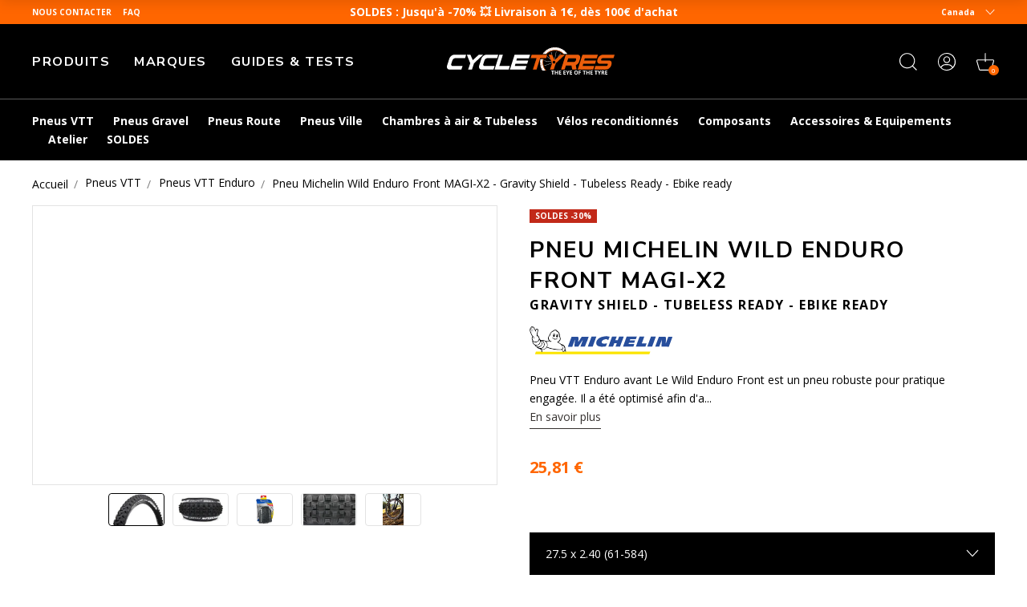

--- FILE ---
content_type: text/html; charset=utf-8
request_url: https://www.cycletyres.fr/fr-ca/products/pneu-michelin-wild-enduro-front-magi-x2-gravity-shield-tubeless-ready-ebike-ready?variant=46742772646212
body_size: 80455
content:
<!doctype html>
<html class="no-js" lang="fr">
  <head>
    <meta charset="utf-8">
    <meta http-equiv="X-UA-Compatible" content="IE=edge">
    <meta name="viewport" content="width=device-width,initial-scale=1">
    <meta name="theme-color" content="">
    <meta name="color-scheme" content="light only">
    <link rel="canonical" href="https://www.cycletyres.fr/fr-ca/products/pneu-michelin-wild-enduro-front-magi-x2-gravity-shield-tubeless-ready-ebike-ready">
    <link rel="preconnect" href="https://cdn.shopify.com" crossorigin>

    
      <meta name="robots" content="index, follow">
    

    <script type="text/javascript">
      const e = ['keydown', 'mousemove', 'wheel', 'touchmove', 'touchstart', 'touchend'],
        t = setTimeout(n, 5e3);
      function o() {
        n(),
          clearTimeout(t),
          e.forEach(function (e) {
            window.removeEventListener(e, o, { passive: !0 });
          });
      }
      function n() {
        document.querySelectorAll('script[delay]').forEach(function (e) {
          e.setAttribute('src', e.getAttribute('delay'));
        });
      }
      e.forEach(function (e) {
        window.addEventListener(e, o, { passive: !0 });
      });
    </script><link rel="shortcut icon" href="//www.cycletyres.fr/cdn/shop/files/favicon-ct_32x32.png?v=1683898147" type="image/png"><link rel="preconnect" href="https://fonts.shopifycdn.com" crossorigin><!-- preload-img  START --> 




    
        <link rel="preload" as="image" imagesrcset="https://www.cycletyres.fr/cdn/shop/files/Pneu-Michelin-Wild-Enduro-Front-MAGI-X2---Gravity-Shield---Tubeless-Ready---Ebike-ready-jante_400x400_crop_center.jpg?v=1725755566 400w , https://www.cycletyres.fr/cdn/shop/files/Pneu-Michelin-Wild-Enduro-Front-MAGI-X2---Gravity-Shield---Tubeless-Ready---Ebike-ready-jante_890x890_crop_center.jpg?v=1725755566 890w">
    


<!-- preload-img  END --> 


    <title>
      Pneu Michelin Wild Enduro Front MAGI X2 Gravity Shield Tubeless Ready Ebike ready
</title>

    
      <meta name="description" content="Pneu VTT enduro renforcé conçu spécialement en tant que pneu avant et développé en partenariat avec les tops pilotes EWS">
    

    

<meta property="og:site_name" content="Cycletyres">
<meta property="og:url" content="https://www.cycletyres.fr/fr-ca/products/pneu-michelin-wild-enduro-front-magi-x2-gravity-shield-tubeless-ready-ebike-ready">
<meta property="og:title" content="Pneu Michelin Wild Enduro Front MAGI X2 Gravity Shield Tubeless Ready Ebike ready">
<meta property="og:type" content="product">
<meta property="og:description" content="Pneu VTT enduro renforcé conçu spécialement en tant que pneu avant et développé en partenariat avec les tops pilotes EWS"><meta property="og:image" content="http://www.cycletyres.fr/cdn/shop/files/Pneu-Michelin-Wild-Enduro-Front-MAGI-X2---Gravity-Shield---Tubeless-Ready---Ebike-ready-jante.jpg?v=1725755566">
  <meta property="og:image:secure_url" content="https://www.cycletyres.fr/cdn/shop/files/Pneu-Michelin-Wild-Enduro-Front-MAGI-X2---Gravity-Shield---Tubeless-Ready---Ebike-ready-jante.jpg?v=1725755566">
  <meta property="og:image:width" content="1815">
  <meta property="og:image:height" content="1080"><meta property="og:price:amount" content="25,81">
  <meta property="og:price:currency" content="EUR"><meta name="twitter:card" content="summary_large_image">
<meta name="twitter:title" content="Pneu Michelin Wild Enduro Front MAGI X2 Gravity Shield Tubeless Ready Ebike ready">
<meta name="twitter:description" content="Pneu VTT enduro renforcé conçu spécialement en tant que pneu avant et développé en partenariat avec les tops pilotes EWS">


    <script>window.performance && window.performance.mark && window.performance.mark('shopify.content_for_header.start');</script><meta name="google-site-verification" content="YfgFm38dVKzmeFoDODunGhzfCgDPoJkRp7jcDlHG6HY">
<meta name="facebook-domain-verification" content="s7jl66tgf0ykctp18g0n0wiwxk3zps">
<meta id="shopify-digital-wallet" name="shopify-digital-wallet" content="/72522465596/digital_wallets/dialog">
<meta name="shopify-checkout-api-token" content="b8fb18257f2ef55c35cd7cb46d1ec146">
<meta id="in-context-paypal-metadata" data-shop-id="72522465596" data-venmo-supported="false" data-environment="production" data-locale="fr_FR" data-paypal-v4="true" data-currency="EUR">
<link rel="alternate" hreflang="x-default" href="https://www.cycletyres.fr/products/pneu-michelin-wild-enduro-front-magi-x2-gravity-shield-tubeless-ready-ebike-ready">
<link rel="alternate" hreflang="es-ES" href="https://www.cycletyres.es/products/pneu-michelin-wild-enduro-front-magi-x2-gravity-shield-tubeless-ready-ebike-ready">
<link rel="alternate" hreflang="fr-CH" href="https://www.cycletyres.fr/fr-ch/products/pneu-michelin-wild-enduro-front-magi-x2-gravity-shield-tubeless-ready-ebike-ready">
<link rel="alternate" hreflang="it-CH" href="https://www.cycletyres.fr/it-ch/products/pneu-michelin-wild-enduro-front-magi-x2-gravity-shield-tubeless-ready-ebike-ready">
<link rel="alternate" hreflang="fr-BE" href="https://www.cycletyres.fr/fr-be/products/pneu-michelin-wild-enduro-front-magi-x2-gravity-shield-tubeless-ready-ebike-ready">
<link rel="alternate" hreflang="fr-CA" href="https://www.cycletyres.fr/fr-ca/products/pneu-michelin-wild-enduro-front-magi-x2-gravity-shield-tubeless-ready-ebike-ready">
<link rel="alternate" hreflang="fr-FR" href="https://www.cycletyres.fr/products/pneu-michelin-wild-enduro-front-magi-x2-gravity-shield-tubeless-ready-ebike-ready">
<link rel="alternate" hreflang="it-IT" href="https://www.cycletyres.it/products/pneu-michelin-wild-enduro-front-magi-x2-gravity-shield-tubeless-ready-ebike-ready">
<link rel="alternate" type="application/json+oembed" href="https://www.cycletyres.fr/fr-ca/products/pneu-michelin-wild-enduro-front-magi-x2-gravity-shield-tubeless-ready-ebike-ready.oembed">
<script async="async" src="/checkouts/internal/preloads.js?locale=fr-CA"></script>
<script id="apple-pay-shop-capabilities" type="application/json">{"shopId":72522465596,"countryCode":"FR","currencyCode":"EUR","merchantCapabilities":["supports3DS"],"merchantId":"gid:\/\/shopify\/Shop\/72522465596","merchantName":"Cycletyres","requiredBillingContactFields":["postalAddress","email","phone"],"requiredShippingContactFields":["postalAddress","email","phone"],"shippingType":"shipping","supportedNetworks":["visa","masterCard","amex","maestro"],"total":{"type":"pending","label":"Cycletyres","amount":"1.00"},"shopifyPaymentsEnabled":true,"supportsSubscriptions":true}</script>
<script id="shopify-features" type="application/json">{"accessToken":"b8fb18257f2ef55c35cd7cb46d1ec146","betas":["rich-media-storefront-analytics"],"domain":"www.cycletyres.fr","predictiveSearch":true,"shopId":72522465596,"locale":"fr"}</script>
<script>var Shopify = Shopify || {};
Shopify.shop = "cycle-tyres-prod.myshopify.com";
Shopify.locale = "fr";
Shopify.currency = {"active":"EUR","rate":"1.0"};
Shopify.country = "CA";
Shopify.theme = {"name":"Live since 2025-11-04","id":184537317700,"schema_name":"Dawn","schema_version":"2.5.0","theme_store_id":887,"role":"main"};
Shopify.theme.handle = "null";
Shopify.theme.style = {"id":null,"handle":null};
Shopify.cdnHost = "www.cycletyres.fr/cdn";
Shopify.routes = Shopify.routes || {};
Shopify.routes.root = "/fr-ca/";</script>
<script type="module">!function(o){(o.Shopify=o.Shopify||{}).modules=!0}(window);</script>
<script>!function(o){function n(){var o=[];function n(){o.push(Array.prototype.slice.apply(arguments))}return n.q=o,n}var t=o.Shopify=o.Shopify||{};t.loadFeatures=n(),t.autoloadFeatures=n()}(window);</script>
<script id="shop-js-analytics" type="application/json">{"pageType":"product"}</script>
<script defer="defer" async type="module" src="//www.cycletyres.fr/cdn/shopifycloud/shop-js/modules/v2/client.init-shop-cart-sync_C7zOiP7n.fr.esm.js"></script>
<script defer="defer" async type="module" src="//www.cycletyres.fr/cdn/shopifycloud/shop-js/modules/v2/chunk.common_CSlijhlg.esm.js"></script>
<script type="module">
  await import("//www.cycletyres.fr/cdn/shopifycloud/shop-js/modules/v2/client.init-shop-cart-sync_C7zOiP7n.fr.esm.js");
await import("//www.cycletyres.fr/cdn/shopifycloud/shop-js/modules/v2/chunk.common_CSlijhlg.esm.js");

  window.Shopify.SignInWithShop?.initShopCartSync?.({"fedCMEnabled":true,"windoidEnabled":true});

</script>
<script>(function() {
  var isLoaded = false;
  function asyncLoad() {
    if (isLoaded) return;
    isLoaded = true;
    var urls = ["https:\/\/cdn-loyalty.yotpo.com\/loader\/-JqWlN190xCMpNFNV0R3Yw.js?shop=cycle-tyres-prod.myshopify.com","https:\/\/plugin.brevo.com\/integrations\/api\/automation\/script?user_connection_id=661cd5391038312df93854cc\u0026ma-key=hv748pq7sv1p2hnw0ygv3kch\u0026shop=cycle-tyres-prod.myshopify.com","https:\/\/plugin.brevo.com\/integrations\/api\/sy\/cart_tracking\/script?ma-key=hv748pq7sv1p2hnw0ygv3kch\u0026user_connection_id=661cd5391038312df93854cc\u0026shop=cycle-tyres-prod.myshopify.com","https:\/\/d18eg7dreypte5.cloudfront.net\/browse-abandonment\/smsbump_timer.js?shop=cycle-tyres-prod.myshopify.com","\/\/cdn.shopify.com\/proxy\/82d046dbfb4fbf443bdfdf994a60e21379db8e06fd575876925cc36423ca9862\/forms-akamai.smsbump.com\/723046\/form_321558.js?ver=1721728089\u0026shop=cycle-tyres-prod.myshopify.com\u0026sp-cache-control=cHVibGljLCBtYXgtYWdlPTkwMA","https:\/\/cdn.s3.pop-convert.com\/pcjs.production.min.js?unique_id=cycle-tyres-prod.myshopify.com\u0026shop=cycle-tyres-prod.myshopify.com","https:\/\/script.pop-convert.com\/new-micro\/production.pc.min.js?unique_id=cycle-tyres-prod.myshopify.com\u0026shop=cycle-tyres-prod.myshopify.com","\/\/cdn.shopify.com\/proxy\/e15b6710f7025c75ea3c455392aeb617b396b498c2bc14eabdc67d9f34efc715\/forms-akamai.smsbump.com\/723046\/form_ab_412.js?ver=1726730985\u0026shop=cycle-tyres-prod.myshopify.com\u0026sp-cache-control=cHVibGljLCBtYXgtYWdlPTkwMA"];
    for (var i = 0; i < urls.length; i++) {
      var s = document.createElement('script');
      s.type = 'text/javascript';
      s.async = true;
      s.src = urls[i];
      var x = document.getElementsByTagName('script')[0];
      x.parentNode.insertBefore(s, x);
    }
  };
  if(window.attachEvent) {
    window.attachEvent('onload', asyncLoad);
  } else {
    window.addEventListener('load', asyncLoad, false);
  }
})();</script>
<script id="__st">var __st={"a":72522465596,"offset":3600,"reqid":"a890be9f-8cb4-43f6-ab27-ad84259f3dba-1768556451","pageurl":"www.cycletyres.fr\/fr-ca\/products\/pneu-michelin-wild-enduro-front-magi-x2-gravity-shield-tubeless-ready-ebike-ready?variant=46742772646212","u":"5ae3190b38ec","p":"product","rtyp":"product","rid":8547075195204};</script>
<script>window.ShopifyPaypalV4VisibilityTracking = true;</script>
<script id="captcha-bootstrap">!function(){'use strict';const t='contact',e='account',n='new_comment',o=[[t,t],['blogs',n],['comments',n],[t,'customer']],c=[[e,'customer_login'],[e,'guest_login'],[e,'recover_customer_password'],[e,'create_customer']],r=t=>t.map((([t,e])=>`form[action*='/${t}']:not([data-nocaptcha='true']) input[name='form_type'][value='${e}']`)).join(','),a=t=>()=>t?[...document.querySelectorAll(t)].map((t=>t.form)):[];function s(){const t=[...o],e=r(t);return a(e)}const i='password',u='form_key',d=['recaptcha-v3-token','g-recaptcha-response','h-captcha-response',i],f=()=>{try{return window.sessionStorage}catch{return}},m='__shopify_v',_=t=>t.elements[u];function p(t,e,n=!1){try{const o=window.sessionStorage,c=JSON.parse(o.getItem(e)),{data:r}=function(t){const{data:e,action:n}=t;return t[m]||n?{data:e,action:n}:{data:t,action:n}}(c);for(const[e,n]of Object.entries(r))t.elements[e]&&(t.elements[e].value=n);n&&o.removeItem(e)}catch(o){console.error('form repopulation failed',{error:o})}}const l='form_type',E='cptcha';function T(t){t.dataset[E]=!0}const w=window,h=w.document,L='Shopify',v='ce_forms',y='captcha';let A=!1;((t,e)=>{const n=(g='f06e6c50-85a8-45c8-87d0-21a2b65856fe',I='https://cdn.shopify.com/shopifycloud/storefront-forms-hcaptcha/ce_storefront_forms_captcha_hcaptcha.v1.5.2.iife.js',D={infoText:'Protégé par hCaptcha',privacyText:'Confidentialité',termsText:'Conditions'},(t,e,n)=>{const o=w[L][v],c=o.bindForm;if(c)return c(t,g,e,D).then(n);var r;o.q.push([[t,g,e,D],n]),r=I,A||(h.body.append(Object.assign(h.createElement('script'),{id:'captcha-provider',async:!0,src:r})),A=!0)});var g,I,D;w[L]=w[L]||{},w[L][v]=w[L][v]||{},w[L][v].q=[],w[L][y]=w[L][y]||{},w[L][y].protect=function(t,e){n(t,void 0,e),T(t)},Object.freeze(w[L][y]),function(t,e,n,w,h,L){const[v,y,A,g]=function(t,e,n){const i=e?o:[],u=t?c:[],d=[...i,...u],f=r(d),m=r(i),_=r(d.filter((([t,e])=>n.includes(e))));return[a(f),a(m),a(_),s()]}(w,h,L),I=t=>{const e=t.target;return e instanceof HTMLFormElement?e:e&&e.form},D=t=>v().includes(t);t.addEventListener('submit',(t=>{const e=I(t);if(!e)return;const n=D(e)&&!e.dataset.hcaptchaBound&&!e.dataset.recaptchaBound,o=_(e),c=g().includes(e)&&(!o||!o.value);(n||c)&&t.preventDefault(),c&&!n&&(function(t){try{if(!f())return;!function(t){const e=f();if(!e)return;const n=_(t);if(!n)return;const o=n.value;o&&e.removeItem(o)}(t);const e=Array.from(Array(32),(()=>Math.random().toString(36)[2])).join('');!function(t,e){_(t)||t.append(Object.assign(document.createElement('input'),{type:'hidden',name:u})),t.elements[u].value=e}(t,e),function(t,e){const n=f();if(!n)return;const o=[...t.querySelectorAll(`input[type='${i}']`)].map((({name:t})=>t)),c=[...d,...o],r={};for(const[a,s]of new FormData(t).entries())c.includes(a)||(r[a]=s);n.setItem(e,JSON.stringify({[m]:1,action:t.action,data:r}))}(t,e)}catch(e){console.error('failed to persist form',e)}}(e),e.submit())}));const S=(t,e)=>{t&&!t.dataset[E]&&(n(t,e.some((e=>e===t))),T(t))};for(const o of['focusin','change'])t.addEventListener(o,(t=>{const e=I(t);D(e)&&S(e,y())}));const B=e.get('form_key'),M=e.get(l),P=B&&M;t.addEventListener('DOMContentLoaded',(()=>{const t=y();if(P)for(const e of t)e.elements[l].value===M&&p(e,B);[...new Set([...A(),...v().filter((t=>'true'===t.dataset.shopifyCaptcha))])].forEach((e=>S(e,t)))}))}(h,new URLSearchParams(w.location.search),n,t,e,['guest_login'])})(!0,!0)}();</script>
<script integrity="sha256-4kQ18oKyAcykRKYeNunJcIwy7WH5gtpwJnB7kiuLZ1E=" data-source-attribution="shopify.loadfeatures" defer="defer" src="//www.cycletyres.fr/cdn/shopifycloud/storefront/assets/storefront/load_feature-a0a9edcb.js" crossorigin="anonymous"></script>
<script data-source-attribution="shopify.dynamic_checkout.dynamic.init">var Shopify=Shopify||{};Shopify.PaymentButton=Shopify.PaymentButton||{isStorefrontPortableWallets:!0,init:function(){window.Shopify.PaymentButton.init=function(){};var t=document.createElement("script");t.src="https://www.cycletyres.fr/cdn/shopifycloud/portable-wallets/latest/portable-wallets.fr.js",t.type="module",document.head.appendChild(t)}};
</script>
<script data-source-attribution="shopify.dynamic_checkout.buyer_consent">
  function portableWalletsHideBuyerConsent(e){var t=document.getElementById("shopify-buyer-consent"),n=document.getElementById("shopify-subscription-policy-button");t&&n&&(t.classList.add("hidden"),t.setAttribute("aria-hidden","true"),n.removeEventListener("click",e))}function portableWalletsShowBuyerConsent(e){var t=document.getElementById("shopify-buyer-consent"),n=document.getElementById("shopify-subscription-policy-button");t&&n&&(t.classList.remove("hidden"),t.removeAttribute("aria-hidden"),n.addEventListener("click",e))}window.Shopify?.PaymentButton&&(window.Shopify.PaymentButton.hideBuyerConsent=portableWalletsHideBuyerConsent,window.Shopify.PaymentButton.showBuyerConsent=portableWalletsShowBuyerConsent);
</script>
<script data-source-attribution="shopify.dynamic_checkout.cart.bootstrap">document.addEventListener("DOMContentLoaded",(function(){function t(){return document.querySelector("shopify-accelerated-checkout-cart, shopify-accelerated-checkout")}if(t())Shopify.PaymentButton.init();else{new MutationObserver((function(e,n){t()&&(Shopify.PaymentButton.init(),n.disconnect())})).observe(document.body,{childList:!0,subtree:!0})}}));
</script>
<link id="shopify-accelerated-checkout-styles" rel="stylesheet" media="screen" href="https://www.cycletyres.fr/cdn/shopifycloud/portable-wallets/latest/accelerated-checkout-backwards-compat.css" crossorigin="anonymous">
<style id="shopify-accelerated-checkout-cart">
        #shopify-buyer-consent {
  margin-top: 1em;
  display: inline-block;
  width: 100%;
}

#shopify-buyer-consent.hidden {
  display: none;
}

#shopify-subscription-policy-button {
  background: none;
  border: none;
  padding: 0;
  text-decoration: underline;
  font-size: inherit;
  cursor: pointer;
}

#shopify-subscription-policy-button::before {
  box-shadow: none;
}

      </style>
<script id="sections-script" data-sections="footer" defer="defer" src="//www.cycletyres.fr/cdn/shop/t/49/compiled_assets/scripts.js?10393"></script>
<script>window.performance && window.performance.mark && window.performance.mark('shopify.content_for_header.end');</script>


    <style data-shopify>
      Liquid error (layout/theme line 73): font_face can only be used with a font drop
      
      
      
      Liquid error (layout/theme line 77): font_face can only be used with a font drop

      :root {
        --font-body-family: , ;
        --font-body-style: ;
        --font-body-weight: ;

        --font-heading-family: , ;
        --font-heading-style: ;
        --font-heading-weight: ;

        --font-body-scale: 1.0;
        --font-heading-scale: 1.0;

        --color-base-text: , , ;
        --color-base-background-1: , , ;
        --color-base-background-2: , , ;
        --color-base-solid-button-labels: , , ;
        --color-base-outline-button-labels: , , ;
        --color-base-accent-1: , , ;
        --color-base-accent-2: , , ;
        --payment-terms-background-color: #ffffff;

        --gradient-base-background-1: #ffffff;
        --gradient-base-background-2: #f3f3f3;
        --gradient-base-accent-1: #121212;
        --gradient-base-accent-2: #334fb4;

        --page-width: 120rem;
        --page-width-margin: 0rem;
      }
    </style>

    

    
<script src="//www.cycletyres.fr/cdn/shop/t/49/assets/initialize.min.c490c290.js" type="module"  defer  crossorigin="anonymous"></script>
 <link rel="modulepreload" href="//www.cycletyres.fr/cdn/shop/t/49/assets/modulepreload-polyfill.min.3cfb730f.js" crossorigin="anonymous">
 <link rel="modulepreload" href="//www.cycletyres.fr/cdn/shop/t/49/assets/OnUpdate.min.038a0545.js" crossorigin="anonymous">
<link href="//www.cycletyres.fr/cdn/shop/t/49/assets/style.min.8b8bc9b7.css" rel="stylesheet" type="text/css" media="all" />

   
  <!-- BEGIN app block: shopify://apps/yotpo-product-reviews/blocks/settings/eb7dfd7d-db44-4334-bc49-c893b51b36cf -->


  <script type="text/javascript" src="https://cdn-widgetsrepository.yotpo.com/v1/loader/YEfPnrVC2FyYoh2aHgPQdah1852BUSvelf32KHhQ?languageCode=fr" async></script>



  
<!-- END app block --><!-- BEGIN app block: shopify://apps/yotpo-loyalty-rewards/blocks/loader-app-embed-block/2f9660df-5018-4e02-9868-ee1fb88d6ccd -->
    <script src="https://cdn-widgetsrepository.yotpo.com/v1/loader/-JqWlN190xCMpNFNV0R3Yw" async></script>




<!-- END app block --><!-- BEGIN app block: shopify://apps/t-lab-ai-language-translate/blocks/custom_translations/b5b83690-efd4-434d-8c6a-a5cef4019faf --><!-- BEGIN app snippet: custom_translation_scripts --><script>
(()=>{var o=/\([0-9]+?\)$/,M=/\r?\n|\r|\t|\xa0|\u200B|\u200E|&nbsp;| /g,v=/<\/?[a-z][\s\S]*>/i,t=/^(https?:\/\/|\/\/)[^\s/$.?#].[^\s]*$/i,k=/\{\{\s*([a-zA-Z_]\w*)\s*\}\}/g,p=/\{\{\s*([a-zA-Z_]\w*)\s*\}\}/,r=/^(https:)?\/\/cdn\.shopify\.com\/(.+)\.(png|jpe?g|gif|webp|svgz?|bmp|tiff?|ico|avif)/i,e=/^(https:)?\/\/cdn\.shopify\.com/i,a=/\b(?:https?|ftp)?:?\/\/?[^\s\/]+\/[^\s]+\.(?:png|jpe?g|gif|webp|svgz?|bmp|tiff?|ico|avif)\b/i,I=/url\(['"]?(.*?)['"]?\)/,m="__label:",i=document.createElement("textarea"),u={t:["src","data-src","data-source","data-href","data-zoom","data-master","data-bg","base-src"],i:["srcset","data-srcset"],o:["href","data-href"],u:["href","data-href","data-src","data-zoom"]},g=new Set(["img","picture","button","p","a","input"]),h=16.67,s=function(n){return n.nodeType===Node.ELEMENT_NODE},c=function(n){return n.nodeType===Node.TEXT_NODE};function w(n){return r.test(n.trim())||a.test(n.trim())}function b(n){return(n=>(n=n.trim(),t.test(n)))(n)||e.test(n.trim())}var l=function(n){return!n||0===n.trim().length};function j(n){return i.innerHTML=n,i.value}function T(n){return A(j(n))}function A(n){return n.trim().replace(o,"").replace(M,"").trim()}var _=1e3;function D(n){n=n.trim().replace(M,"").replace(/&amp;/g,"&").replace(/&gt;/g,">").replace(/&lt;/g,"<").trim();return n.length>_?N(n):n}function E(n){return n.trim().toLowerCase().replace(/^https:/i,"")}function N(n){for(var t=5381,r=0;r<n.length;r++)t=(t<<5)+t^n.charCodeAt(r);return(t>>>0).toString(36)}function f(n){for(var t=document.createElement("template"),r=(t.innerHTML=n,["SCRIPT","IFRAME","OBJECT","EMBED","LINK","META"]),e=/^(on\w+|srcdoc|style)$/i,a=document.createTreeWalker(t.content,NodeFilter.SHOW_ELEMENT),i=a.nextNode();i;i=a.nextNode()){var o=i;if(r.includes(o.nodeName))o.remove();else for(var u=o.attributes.length-1;0<=u;--u)e.test(o.attributes[u].name)&&o.removeAttribute(o.attributes[u].name)}return t.innerHTML}function d(n,t,r){void 0===r&&(r=20);for(var e=n,a=0;e&&e.parentElement&&a<r;){for(var i=e.parentElement,o=0,u=t;o<u.length;o++)for(var s=u[o],c=0,l=s.l;c<l.length;c++){var f=l[c];switch(f.type){case"class":for(var d=0,v=i.classList;d<v.length;d++){var p=v[d];if(f.value.test(p))return s.label}break;case"id":if(i.id&&f.value.test(i.id))return s.label;break;case"attribute":if(i.hasAttribute(f.name)){if(!f.value)return s.label;var m=i.getAttribute(f.name);if(m&&f.value.test(m))return s.label}}}e=i,a++}return"unknown"}function y(n,t){var r,e,a;"function"==typeof window.fetch&&"AbortController"in window?(r=new AbortController,e=setTimeout(function(){return r.abort()},3e3),fetch(n,{credentials:"same-origin",signal:r.signal}).then(function(n){return clearTimeout(e),n.ok?n.json():Promise.reject(n)}).then(t).catch(console.error)):((a=new XMLHttpRequest).onreadystatechange=function(){4===a.readyState&&200===a.status&&t(JSON.parse(a.responseText))},a.open("GET",n,!0),a.timeout=3e3,a.send())}function O(){var l=/([^\s]+)\.(png|jpe?g|gif|webp|svgz?|bmp|tiff?|ico|avif)$/i,f=/_(\{width\}x*|\{width\}x\{height\}|\d{3,4}x\d{3,4}|\d{3,4}x|x\d{3,4}|pinco|icon|thumb|small|compact|medium|large|grande|original|master)(_crop_\w+)*(@[2-3]x)*(.progressive)*$/i,d=/^(https?|ftp|file):\/\//i;function r(n){var t,r="".concat(n.path).concat(n.v).concat(null!=(r=n.size)?r:"",".").concat(n.p);return n.m&&(r="".concat(n.path).concat(n.m,"/").concat(n.v).concat(null!=(t=n.size)?t:"",".").concat(n.p)),n.host&&(r="".concat(null!=(t=n.protocol)?t:"","//").concat(n.host).concat(r)),n.g&&(r+=n.g),r}return{h:function(n){var t=!0,r=(d.test(n)||n.startsWith("//")||(t=!1,n="https://example.com"+n),t);n.startsWith("//")&&(r=!1,n="https:"+n);try{new URL(n)}catch(n){return null}var e,a,i,o,u,s,n=new URL(n),c=n.pathname.split("/").filter(function(n){return n});return c.length<1||(a=c.pop(),e=null!=(e=c.pop())?e:null,null===(a=a.match(l)))?null:(s=a[1],a=a[2],i=s.match(f),o=s,(u=null)!==i&&(o=s.substring(0,i.index),u=i[0]),s=0<c.length?"/"+c.join("/")+"/":"/",{protocol:r?n.protocol:null,host:t?n.host:null,path:s,g:n.search,m:e,v:o,size:u,p:a,version:n.searchParams.get("v"),width:n.searchParams.get("width")})},T:r,S:function(n){return(n.m?"/".concat(n.m,"/"):"/").concat(n.v,".").concat(n.p)},M:function(n){return(n.m?"/".concat(n.m,"/"):"/").concat(n.v,".").concat(n.p,"?v=").concat(n.version||"0")},k:function(n,t){return r({protocol:t.protocol,host:t.host,path:t.path,g:t.g,m:t.m,v:t.v,size:n.size,p:t.p,version:t.version,width:t.width})}}}var x,S,C={},H={};function q(p,n){var m=new Map,g=new Map,i=new Map,r=new Map,e=new Map,a=new Map,o=new Map,u=function(n){return n.toLowerCase().replace(/[\s\W_]+/g,"")},s=new Set(n.A.map(u)),c=0,l=!1,f=!1,d=O();function v(n,t,r){s.has(u(n))||n&&t&&(r.set(n,t),l=!0)}function t(n,t){if(n&&n.trim()&&0!==m.size){var r=A(n),e=H[r];if(e&&(p.log("dictionary",'Overlapping text: "'.concat(n,'" related to html: "').concat(e,'"')),t)&&(n=>{if(n)for(var t=h(n.outerHTML),r=t._,e=(t.I||(r=0),n.parentElement),a=0;e&&a<5;){var i=h(e.outerHTML),o=i.I,i=i._;if(o){if(p.log("dictionary","Ancestor depth ".concat(a,": overlap score=").concat(i.toFixed(3),", base=").concat(r.toFixed(3))),r<i)return 1;if(i<r&&0<r)return}e=e.parentElement,a++}})(t))p.log("dictionary",'Skipping text translation for "'.concat(n,'" because an ancestor HTML translation exists'));else{e=m.get(r);if(e)return e;var a=n;if(a&&a.trim()&&0!==g.size){for(var i,o,u,s=g.entries(),c=s.next();!c.done;){var l=c.value[0],f=c.value[1],d=a.trim().match(l);if(d&&1<d.length){i=l,o=f,u=d;break}c=s.next()}if(i&&o&&u){var v=u.slice(1),t=o.match(k);if(t&&t.length===v.length)return t.reduce(function(n,t,r){return n.replace(t,v[r])},o)}}}}return null}function h(n){var r,e,a;return!n||!n.trim()||0===i.size?{I:null,_:0}:(r=D(n),a=0,(e=null)!=(n=i.get(r))?{I:n,_:1}:(i.forEach(function(n,t){-1!==t.indexOf(r)&&(t=r.length/t.length,a<t)&&(a=t,e=n)}),{I:e,_:a}))}function w(n){return n&&n.trim()&&0!==i.size&&(n=D(n),null!=(n=i.get(n)))?n:null}function b(n){if(n&&n.trim()&&0!==r.size){var t=E(n),t=r.get(t);if(t)return t;t=d.h(n);if(t){n=d.M(t).toLowerCase(),n=r.get(n);if(n)return n;n=d.S(t).toLowerCase(),t=r.get(n);if(t)return t}}return null}function T(n){return!n||!n.trim()||0===e.size||void 0===(n=e.get(A(n)))?null:n}function y(n){return!n||!n.trim()||0===a.size||void 0===(n=a.get(E(n)))?null:n}function x(n){var t;return!n||!n.trim()||0===o.size?null:null!=(t=o.get(A(n)))?t:(t=D(n),void 0!==(n=o.get(t))?n:null)}function S(){var n={j:m,D:g,N:i,O:r,C:e,H:a,q:o,L:l,R:c,F:C};return JSON.stringify(n,function(n,t){return t instanceof Map?Object.fromEntries(t.entries()):t})}return{J:function(n,t){v(n,t,m)},U:function(n,t){n&&t&&(n=new RegExp("^".concat(n,"$"),"s"),g.set(n,t),l=!0)},$:function(n,t){var r;n!==t&&(v((r=j(r=n).trim().replace(M,"").trim()).length>_?N(r):r,t,i),c=Math.max(c,n.length))},P:function(n,t){v(n,t,r),(n=d.h(n))&&(v(d.M(n).toLowerCase(),t,r),v(d.S(n).toLowerCase(),t,r))},G:function(n,t){v(n.replace("[img-alt]","").replace(M,"").trim(),t,e)},B:function(n,t){v(n,t,a)},W:function(n,t){f=!0,v(n,t,o)},V:function(){return p.log("dictionary","Translation dictionaries: ",S),i.forEach(function(n,r){m.forEach(function(n,t){r!==t&&-1!==r.indexOf(t)&&(C[t]=A(n),H[t]=r)})}),p.log("dictionary","appliedTextTranslations: ",JSON.stringify(C)),p.log("dictionary","overlappingTexts: ",JSON.stringify(H)),{L:l,Z:f,K:t,X:w,Y:b,nn:T,tn:y,rn:x}}}}function z(n,t,r){function f(n,t){t=n.split(t);return 2===t.length?t[1].trim()?t:[t[0]]:[n]}var d=q(r,t);return n.forEach(function(n){if(n){var c,l=n.name,n=n.value;if(l&&n){if("string"==typeof n)try{c=JSON.parse(n)}catch(n){return void r.log("dictionary","Invalid metafield JSON for "+l,function(){return String(n)})}else c=n;c&&Object.keys(c).forEach(function(e){if(e){var n,t,r,a=c[e];if(a)if(e!==a)if(l.includes("judge"))r=T(e),d.W(r,a);else if(e.startsWith("[img-alt]"))d.G(e,a);else if(e.startsWith("[img-src]"))n=E(e.replace("[img-src]","")),d.P(n,a);else if(v.test(e))d.$(e,a);else if(w(e))n=E(e),d.P(n,a);else if(b(e))r=E(e),d.B(r,a);else if("/"===(n=(n=e).trim())[0]&&"/"!==n[1]&&(r=E(e),d.B(r,a),r=T(e),d.J(r,a)),p.test(e))(s=(r=e).match(k))&&0<s.length&&(t=r.replace(/[-\/\\^$*+?.()|[\]]/g,"\\$&"),s.forEach(function(n){t=t.replace(n,"(.*)")}),d.U(t,a));else if(e.startsWith(m))r=a.replace(m,""),s=e.replace(m,""),d.J(T(s),r);else{if("product_tags"===l)for(var i=0,o=["_",":"];i<o.length;i++){var u=(n=>{if(e.includes(n)){var t=f(e,n),r=f(a,n);if(t.length===r.length)return t.forEach(function(n,t){n!==r[t]&&(d.J(T(n),r[t]),d.J(T("".concat(n,":")),"".concat(r[t],":")))}),{value:void 0}}})(o[i]);if("object"==typeof u)return u.value}var s=T(e);s!==a&&d.J(s,a)}}})}}}),d.V()}function L(y,x){var e=[{label:"judge-me",l:[{type:"class",value:/jdgm/i},{type:"id",value:/judge-me/i},{type:"attribute",name:"data-widget-name",value:/review_widget/i}]}],a=O();function S(r,n,e){n.forEach(function(n){var t=r.getAttribute(n);t&&(t=n.includes("href")?e.tn(t):e.K(t))&&r.setAttribute(n,t)})}function M(n,t,r){var e,a=n.getAttribute(t);a&&((e=i(a=E(a.split("&")[0]),r))?n.setAttribute(t,e):(e=r.tn(a))&&n.setAttribute(t,e))}function k(n,t,r){var e=n.getAttribute(t);e&&(e=((n,t)=>{var r=(n=n.split(",").filter(function(n){return null!=n&&""!==n.trim()}).map(function(n){var n=n.trim().split(/\s+/),t=n[0].split("?"),r=t[0],t=t[1],t=t?t.split("&"):[],e=((n,t)=>{for(var r=0;r<n.length;r++)if(t(n[r]))return n[r];return null})(t,function(n){return n.startsWith("v=")}),t=t.filter(function(n){return!n.startsWith("v=")}),n=n[1];return{url:r,version:e,en:t.join("&"),size:n}}))[0].url;if(r=i(r=n[0].version?"".concat(r,"?").concat(n[0].version):r,t)){var e=a.h(r);if(e)return n.map(function(n){var t=n.url,r=a.h(t);return r&&(t=a.k(r,e)),n.en&&(r=t.includes("?")?"&":"?",t="".concat(t).concat(r).concat(n.en)),t=n.size?"".concat(t," ").concat(n.size):t}).join(",")}})(e,r))&&n.setAttribute(t,e)}function i(n,t){var r=a.h(n);return null===r?null:(n=t.Y(n))?null===(n=a.h(n))?null:a.k(r,n):(n=a.S(r),null===(t=t.Y(n))||null===(n=a.h(t))?null:a.k(r,n))}function A(n,t,r){var e,a,i,o;r.an&&(e=n,a=r.on,u.o.forEach(function(n){var t=e.getAttribute(n);if(!t)return!1;!t.startsWith("/")||t.startsWith("//")||t.startsWith(a)||(t="".concat(a).concat(t),e.setAttribute(n,t))})),i=n,r=u.u.slice(),o=t,r.forEach(function(n){var t,r=i.getAttribute(n);r&&(w(r)?(t=o.Y(r))&&i.setAttribute(n,t):(t=o.tn(r))&&i.setAttribute(n,t))})}function _(t,r){var n,e,a,i,o;u.t.forEach(function(n){return M(t,n,r)}),u.i.forEach(function(n){return k(t,n,r)}),e="alt",a=r,(o=(n=t).getAttribute(e))&&((i=a.nn(o))?n.setAttribute(e,i):(i=a.K(o))&&n.setAttribute(e,i))}return{un:function(n){return!(!n||!s(n)||x.sn.includes((n=n).tagName.toLowerCase())||n.classList.contains("tl-switcher-container")||(n=n.parentNode)&&["SCRIPT","STYLE"].includes(n.nodeName.toUpperCase()))},cn:function(n){if(c(n)&&null!=(t=n.textContent)&&t.trim()){if(y.Z)if("judge-me"===d(n,e,5)){var t=y.rn(n.textContent);if(t)return void(n.textContent=j(t))}var r,t=y.K(n.textContent,n.parentElement||void 0);t&&(r=n.textContent.trim().replace(o,"").trim(),n.textContent=j(n.textContent.replace(r,t)))}},ln:function(n){if(!!l(n.textContent)||!n.innerHTML)return!1;if(y.Z&&"judge-me"===d(n,e,5)){var t=y.rn(n.innerHTML);if(t)return n.innerHTML=f(t),!0}t=y.X(n.innerHTML);return!!t&&(n.innerHTML=f(t),!0)},fn:function(n){var t,r,e,a,i,o,u,s,c,l;switch(S(n,["data-label","title"],y),n.tagName.toLowerCase()){case"span":S(n,["data-tooltip"],y);break;case"a":A(n,y,x);break;case"input":c=u=y,(l=(s=o=n).getAttribute("type"))&&("submit"===l||"button"===l)&&(l=s.getAttribute("value"),c=c.K(l))&&s.setAttribute("value",c),S(o,["placeholder"],u);break;case"textarea":S(n,["placeholder"],y);break;case"img":_(n,y);break;case"picture":for(var f=y,d=n.childNodes,v=0;v<d.length;v++){var p=d[v];if(p.tagName)switch(p.tagName.toLowerCase()){case"source":k(p,"data-srcset",f),k(p,"srcset",f);break;case"img":_(p,f)}}break;case"div":s=l=y,(u=o=c=n)&&(o=o.style.backgroundImage||o.getAttribute("data-bg")||"")&&"none"!==o&&(o=o.match(I))&&o[1]&&(o=o[1],s=s.Y(o))&&(u.style.backgroundImage='url("'.concat(s,'")')),a=c,i=l,["src","data-src","data-bg"].forEach(function(n){return M(a,n,i)}),["data-bgset"].forEach(function(n){return k(a,n,i)}),["data-href"].forEach(function(n){return S(a,[n],i)});break;case"button":r=y,(e=(t=n).getAttribute("value"))&&(r=r.K(e))&&t.setAttribute("value",r);break;case"iframe":e=y,(r=(t=n).getAttribute("src"))&&(e=e.tn(r))&&t.setAttribute("src",e);break;case"video":for(var m=n,g=y,h=["src"],w=0;w<h.length;w++){var b=h[w],T=m.getAttribute(b);T&&(T=g.tn(T))&&m.setAttribute(b,T)}}},getImageTranslation:function(n){return i(n,y)}}}function R(s,c,l){r=c.dn,e=new WeakMap;var r,e,a={add:function(n){var t=Date.now()+r;e.set(n,t)},has:function(n){var t=null!=(t=e.get(n))?t:0;return!(Date.now()>=t&&(e.delete(n),1))}},i=[],o=[],f=[],d=[],u=2*h,v=3*h;function p(n){var t,r,e;n&&(n.nodeType===Node.TEXT_NODE&&s.un(n.parentElement)?s.cn(n):s.un(n)&&(n=n,s.fn(n),t=g.has(n.tagName.toLowerCase())||(t=(t=n).getBoundingClientRect(),r=window.innerHeight||document.documentElement.clientHeight,e=window.innerWidth||document.documentElement.clientWidth,r=t.top<=r&&0<=t.top+t.height,e=t.left<=e&&0<=t.left+t.width,r&&e),a.has(n)||(t?i:o).push(n)))}function m(n){if(l.log("messageHandler","Processing element:",n),s.un(n)){var t=s.ln(n);if(a.add(n),!t){var r=n.childNodes;l.log("messageHandler","Child nodes:",r);for(var e=0;e<r.length;e++)p(r[e])}}}requestAnimationFrame(function n(){for(var t=performance.now();0<i.length;){var r=i.shift();if(r&&!a.has(r)&&m(r),performance.now()-t>=v)break}requestAnimationFrame(n)}),requestAnimationFrame(function n(){for(var t=performance.now();0<o.length;){var r=o.shift();if(r&&!a.has(r)&&m(r),performance.now()-t>=u)break}requestAnimationFrame(n)}),c.vn&&requestAnimationFrame(function n(){for(var t=performance.now();0<f.length;){var r=f.shift();if(r&&s.fn(r),performance.now()-t>=u)break}requestAnimationFrame(n)}),c.pn&&requestAnimationFrame(function n(){for(var t=performance.now();0<d.length;){var r=d.shift();if(r&&s.cn(r),performance.now()-t>=u)break}requestAnimationFrame(n)});var n={subtree:!0,childList:!0,attributes:c.vn,characterData:c.pn};new MutationObserver(function(n){l.log("observer","Observer:",n);for(var t=0;t<n.length;t++){var r=n[t];switch(r.type){case"childList":for(var e=r.addedNodes,a=0;a<e.length;a++)p(e[a]);var i=r.target.childNodes;if(i.length<=10)for(var o=0;o<i.length;o++)p(i[o]);break;case"attributes":var u=r.target;s.un(u)&&u&&f.push(u);break;case"characterData":c.pn&&(u=r.target)&&u.nodeType===Node.TEXT_NODE&&d.push(u)}}}).observe(document.documentElement,n)}void 0===window.TranslationLab&&(window.TranslationLab={}),window.TranslationLab.CustomTranslations=(x=(()=>{var a;try{a=window.localStorage.getItem("tlab_debug_mode")||null}catch(n){a=null}return{log:function(n,t){for(var r=[],e=2;e<arguments.length;e++)r[e-2]=arguments[e];!a||"observer"===n&&"all"===a||("all"===a||a===n||"custom"===n&&"custom"===a)&&(n=r.map(function(n){if("function"==typeof n)try{return n()}catch(n){return"Error generating parameter: ".concat(n.message)}return n}),console.log.apply(console,[t].concat(n)))}}})(),S=null,{init:function(n,t){n&&!n.isPrimaryLocale&&n.translationsMetadata&&n.translationsMetadata.length&&(0<(t=((n,t,r,e)=>{function a(n,t){for(var r=[],e=2;e<arguments.length;e++)r[e-2]=arguments[e];for(var a=0,i=r;a<i.length;a++){var o=i[a];if(o&&void 0!==o[n])return o[n]}return t}var i=window.localStorage.getItem("tlab_feature_options"),o=null;if(i)try{o=JSON.parse(i)}catch(n){e.log("dictionary","Invalid tlab_feature_options JSON",String(n))}var r=a("useMessageHandler",!0,o,i=r),u=a("messageHandlerCooldown",2e3,o,i),s=a("localizeUrls",!1,o,i),c=a("processShadowRoot",!1,o,i),l=a("attributesMutations",!1,o,i),f=a("processCharacterData",!1,o,i),d=a("excludedTemplates",[],o,i),o=a("phraseIgnoreList",[],o,i);return e.log("dictionary","useMessageHandler:",r),e.log("dictionary","messageHandlerCooldown:",u),e.log("dictionary","localizeUrls:",s),e.log("dictionary","processShadowRoot:",c),e.log("dictionary","attributesMutations:",l),e.log("dictionary","processCharacterData:",f),e.log("dictionary","excludedTemplates:",d),e.log("dictionary","phraseIgnoreList:",o),{sn:["html","head","meta","script","noscript","style","link","canvas","svg","g","path","ellipse","br","hr"],locale:n,on:t,gn:r,dn:u,an:s,hn:c,vn:l,pn:f,mn:d,A:o}})(n.locale,n.on,t,x)).mn.length&&t.mn.includes(n.template)||(n=z(n.translationsMetadata,t,x),S=L(n,t),n.L&&(t.gn&&R(S,t,x),window.addEventListener("DOMContentLoaded",function(){function e(n){n=/\/products\/(.+?)(\?.+)?$/.exec(n);return n?n[1]:null}var n,t,r,a;(a=document.querySelector(".cbb-frequently-bought-selector-label-name"))&&"true"!==a.getAttribute("translated")&&(n=e(window.location.pathname))&&(t="https://".concat(window.location.host,"/products/").concat(n,".json"),r="https://".concat(window.location.host).concat(window.Shopify.routes.root,"products/").concat(n,".json"),y(t,function(n){a.childNodes.forEach(function(t){t.textContent===n.product.title&&y(r,function(n){t.textContent!==n.product.title&&(t.textContent=n.product.title,a.setAttribute("translated","true"))})})}),document.querySelectorAll('[class*="cbb-frequently-bought-selector-link"]').forEach(function(t){var n,r;"true"!==t.getAttribute("translated")&&(n=t.getAttribute("href"))&&(r=e(n))&&y("https://".concat(window.location.host).concat(window.Shopify.routes.root,"products/").concat(r,".json"),function(n){t.textContent!==n.product.title&&(t.textContent=n.product.title,t.setAttribute("translated","true"))})}))}))))},getImageTranslation:function(n){return x.log("dictionary","translationManager: ",S),S?S.getImageTranslation(n):null}})})();
</script><!-- END app snippet -->

<script>
  (function() {
    var ctx = {
      locale: 'fr',
      isPrimaryLocale: true,
      rootUrl: '/fr-ca',
      translationsMetadata: [{},{"name":"article_tags","value":{}},{"name":"product_options_variants","value":{}},{"name":"product_types","value":{}},{"name":"custom-resource-5hreltb7wg","value":{}},{"name":"product_tags","value":{}},{"name":"judge-me-product-review","value":null}],
      template: "product",
    };
    var settings = null;
    TranslationLab.CustomTranslations.init(ctx, settings);
  })()
</script>


<!-- END app block --><!-- BEGIN app block: shopify://apps/addingwell/blocks/aw-gtm/c8ed21e7-0ac8-4249-8c91-cbdde850b5b8 --><script
  type="module"
>
  setTimeout(async function () {
    const keySessionStorage = 'aw_settings';
    let __AW__settings = JSON.parse(sessionStorage.getItem(keySessionStorage));
    if(!__AW__settings) {
      const awSettings = await fetch(
              "/apps/addingwell-proxy",
              {
                method: "GET",
                redirect: "follow",
                headers: {'Content-Type': 'application/json', 'Access-Control-Allow-Origin': '*'}
              }
      );
      if (awSettings.ok) {
        __AW__settings = await awSettings.json();
        sessionStorage.setItem(keySessionStorage, JSON.stringify(__AW__settings));
      } else {
        console.error('Addingwell - Loading proxy error', awSettings.status);
        return;
      }
    }

    if(__AW__settings.insertGtmTag && __AW__settings.gtmId) {
      let __AW__gtmUrl = 'https://www.googletagmanager.com/gtm.js';
      let __AW__isAddingwellCdn = false;
      if(__AW__settings.insertGtmUrl && __AW__settings.gtmUrl) {
        __AW__gtmUrl = __AW__settings.gtmUrl;
        __AW__isAddingwellCdn = __AW__settings.isAddingwellCdn;
      }

      (function(w,d,s,l,i){
        w[l]=w[l]||[];w[l].push({'gtm.start':new Date().getTime(),event:'gtm.js'});
        var f=d.getElementsByTagName(s)[0],j=d.createElement(s),dl=l!='dataLayer'?'&l='+l:'';
        j.async=true;
        j.src=`${__AW__gtmUrl}?${__AW__isAddingwellCdn ? 'awl' : 'id'}=`+(__AW__isAddingwellCdn ? i.replace(/^GTM-/, '') : i)+dl;f.parentNode.insertBefore(j,f);
      })(window,document,'script',`${__AW__settings.dataLayerVariableName}`,`${__AW__settings.gtmId}`);
    }

    const __AW__getEventNameWithSuffix = (eventName) => {
      return eventName + (__AW__settings.dataLayerEventSuffix ? "_" + __AW__settings.dataLayerEventSuffix : "");
    }

    if(__AW__settings.enableDataLayer) {
      const MAX_ITEMS_BATCH = 10;
      const sendBatchEvents = (items, eventName, eventObject) => {
        let batch = [];
        for(let i  = 0; i < items.length; i++) {
          batch.push(items[i]);
          if(batch.length === MAX_ITEMS_BATCH || i === items.length - 1) {
            const eventClone = {
              ...eventObject,
              ecommerce: {
                ...eventObject.ecommerce,
                items: [...batch]
              }
            };
            window[__AW__settings.dataLayerVariableName].push({ ecommerce: null });
            window[__AW__settings.dataLayerVariableName].push({
              ...{'event': __AW__getEventNameWithSuffix(eventName)},
              ...eventClone
            });

            batch = [];
          }
        }
      }

      function __AW__filterNullOrEmpty(obj) {
        let filteredObj = {};

        for (let key in obj) {
          if (obj.hasOwnProperty(key)) {
            let value = obj[key];

            // If value is an object (and not null), recursively filter sub-elements
            if (typeof value === "object" && value !== null && value !== undefined) {
              let filteredSubObject = __AW__filterNullOrEmpty(value);

              // Add the filtered sub-object only if it's not empty
              if (Object.keys(filteredSubObject).length > 0) {
                filteredObj[key] = filteredSubObject;
              }
            } else {
              // Add the value only if it's neither null nor an empty string
              if (value !== null && value !== "" && value !== undefined) {
                filteredObj[key] = value;
              }
            }
          }
        }
        return filteredObj;
      }

      function getPageType(value) {
        const pageTypeMapping = {
          404: '404',
          article: 'article',
          blog: 'blog',
          cart: 'cart',
          collection: 'collection',
          gift_card: 'gift_card',
          index: 'homepage',
          product: 'product',
          search: 'searchresults',
          'customers/login': 'login',
          'customers/register': 'sign_up'
        };
        return pageTypeMapping[value] || 'other';
      }

      function pushDataLayerEvents() {
        window[__AW__settings.dataLayerVariableName] = window[__AW__settings.dataLayerVariableName] || [];  // init data layer if doesn't already exist
        const templateName = "product";
        const moneyFormat = "{{amount_with_comma_separator}} €";

        const getFormattedPrice = (price) => {
          let formattedPrice = price;
          if(moneyFormat.indexOf("amount_with_period_and_space_separator") > -1) {
            formattedPrice = price.replace(' ', '');
          } else if(moneyFormat.indexOf("amount_with_space_separator") > -1) {
            formattedPrice = price.replace(' ', '').replace(',', '.');
          } else if(moneyFormat.indexOf("amount_no_decimals_with_space_separator") > -1) {
            formattedPrice = price.replace(' ', '');
          } else if(moneyFormat.indexOf("amount_with_apostrophe_separator") > -1) {
            formattedPrice = price.replace('\'', '');
          } else if(moneyFormat.indexOf("amount_no_decimals_with_comma_separator") > -1) {
            formattedPrice = price.replace('.', '');
          } else if(moneyFormat.indexOf("amount_with_comma_separator") > -1) {
            formattedPrice = price.replace('.', '').replace(',', '.');
          } else if(moneyFormat.indexOf("amount_no_decimals") > -1) {
            formattedPrice = price.replace(',', '');
          } else if(moneyFormat.indexOf("amount") > -1) {
            formattedPrice = price.replace(',', '');
          } else {
            formattedPrice = price.replace('.', '').replace(",", ".");
          }
          return parseFloat(formattedPrice);
        };
        /**********************
         * DATALAYER SECTIONS
         ***********************/
        /**
         * DATALAYER: User Data
         * Build user_data properties.
         */
        let newCustomer = true;
        window.__AW__UserData = {
          user_data: {
            new_customer: newCustomer,
          }
        };

        

        window.__AW__UserData = __AW__filterNullOrEmpty(window.__AW__UserData);
        
        // Ajout du hash SHA256 des champs sensibles de user_data (version robuste)
        async function sha256(str) {
          if (!str) return undefined;
          if (!(window.crypto && window.crypto.subtle)) {
            console.error('Crypto.subtle non supporté, hash impossible pour :', str);
            return undefined;
          }
          try {
            const buf = await window.crypto.subtle.digest('SHA-256', new TextEncoder().encode(str));
            return Array.from(new Uint8Array(buf)).map(x => x.toString(16).padStart(2, '0')).join('');
          } catch (e) {
            console.error('Erreur lors du hash SHA256 pour', str, e);
            return undefined;
          }
        }
        async function getUserDataHash(user_data) {
          const hashObj = {};
          if (!user_data) return hashObj;
          try {
            if (user_data.email_address) hashObj.email_address = await sha256(user_data.email_address);
            if (user_data.phone_number) hashObj.phone_number = await sha256(user_data.phone_number);
            if (user_data.address && typeof user_data.address === 'object') {
              hashObj.address = {};
              if (user_data.address.first_name) hashObj.address.first_name = await sha256(user_data.address.first_name);
              if (user_data.address.last_name) hashObj.address.last_name = await sha256(user_data.address.last_name);
              if (user_data.address.street) hashObj.address.street = await sha256(user_data.address.street);
              if (user_data.address.city) hashObj.address.city = await sha256(user_data.address.city);
              if (user_data.address.region) hashObj.address.region = await sha256(user_data.address.region);
              if (user_data.address.postal_code) hashObj.address.postal_code = await sha256(user_data.address.postal_code);
              if (user_data.address.country) hashObj.address.country = await sha256(user_data.address.country);
            }
          } catch (e) {
            console.error('Erreur lors du hash user_data_hashed', e);
          }
          return __AW__filterNullOrEmpty(hashObj);
        }
        (async function() {
          if (window.__AW__UserData && window.__AW__UserData.user_data) {
            window.__AW__UserData.user_data_hashed = await getUserDataHash(window.__AW__UserData.user_data);
          }
        })();
        
        window.__AW__UserData["page_type"] = getPageType(templateName);
        window[__AW__settings.dataLayerVariableName].push(window.__AW__UserData);

        window[__AW__settings.dataLayerVariableName].push({"event": __AW__getEventNameWithSuffix("page_view")});


        /**
         * DATALAYER: 404 Pages
         * Fire on 404 Pages */
        


        /**
         * DATALAYER: Blog Articles
         * Fire on Blog Article Pages */
        

        

        

        /** DATALAYER: Product List Page (Collections, Category)
         * Fire on all product listing pages. */

        const __AW__transformNumberToString = (value) => {
          if (value !== null && value !== undefined && typeof value === 'number') {
            return value.toString();
          }
          /** By Default return the current value */
          return value;
        };

        let discountPrice = 0.00;
        


        window.__AW__slaveShopifyCart = {"note":null,"attributes":{},"original_total_price":0,"total_price":0,"total_discount":0,"total_weight":0.0,"item_count":0,"items":[],"requires_shipping":false,"currency":"EUR","items_subtotal_price":0,"cart_level_discount_applications":[],"checkout_charge_amount":0};
        /** DATALAYER: Product Page
         * Fire on all Product View pages. */
        

        var dl_ecom_quantity = 1;
        var dl_ecom_price = getFormattedPrice("25,81");
        var dl_ecom_value = dl_ecom_quantity * dl_ecom_price;

        var __AW__itemVariant = {"id":46742772646212,"title":"Noir \/ 27.5 x 2.40 (61-584)","option1":"Noir","option2":"27.5 x 2.40 (61-584)","option3":null,"sku":"11019090","requires_shipping":true,"taxable":true,"featured_image":{"id":51052717670724,"product_id":8547075195204,"position":1,"created_at":"2023-06-15T21:01:04+02:00","updated_at":"2024-09-08T02:32:46+02:00","alt":"Pneu Michelin Wild Enduro Front MAGI-X2 - Gravity Shield - Tubeless Ready - Ebike ready","width":1815,"height":1080,"src":"\/\/www.cycletyres.fr\/cdn\/shop\/files\/Pneu-Michelin-Wild-Enduro-Front-MAGI-X2---Gravity-Shield---Tubeless-Ready---Ebike-ready-jante.jpg?v=1725755566","variant_ids":[46742772646212,46742772678980]},"available":true,"name":"Pneu Michelin Wild Enduro Front MAGI-X2 - Gravity Shield - Tubeless Ready - Ebike ready - Noir \/ 27.5 x 2.40 (61-584)","public_title":"Noir \/ 27.5 x 2.40 (61-584)","options":["Noir","27.5 x 2.40 (61-584)"],"price":2581,"weight":980,"compare_at_price":null,"inventory_management":"shopify","barcode":"3528702615980","featured_media":{"alt":"Pneu Michelin Wild Enduro Front MAGI-X2 - Gravity Shield - Tubeless Ready - Ebike ready","id":43853346996548,"position":1,"preview_image":{"aspect_ratio":1.681,"height":1080,"width":1815,"src":"\/\/www.cycletyres.fr\/cdn\/shop\/files\/Pneu-Michelin-Wild-Enduro-Front-MAGI-X2---Gravity-Shield---Tubeless-Ready---Ebike-ready-jante.jpg?v=1725755566"}},"requires_selling_plan":false,"selling_plan_allocations":[],"quantity_rule":{"min":1,"max":null,"increment":1}};
        var __AW__itemVariantQuantity = 4

        
        discountPrice = getFormattedPrice("17,70");
        

        
        
          
            
          
          
        
          
            
          
            
          
          
        
        

        const awEcommerceProduct = {
          ecommerce: {
            currency: "EUR",
            value:  dl_ecom_value,
            'items': [{
              'item_id'             : __AW__transformNumberToString(8547075195204),
              'item_variant'        : __AW__itemVariant?.title || null,
              'item_variant_title'  : __AW__itemVariant?.title || null,
              'item_variant_id'     : __AW__transformNumberToString(__AW__itemVariant?.id || null),
              'item_product_id'     : __AW__transformNumberToString(8547075195204),
              'item_product_title'  : "Pneu Michelin Wild Enduro Front MAGI-X2 - Gravity Shield - Tubeless Ready - Ebike ready",
              'item_name'           : "Pneu Michelin Wild Enduro Front MAGI-X2 - Gravity Shield - Tubeless Ready - Ebike ready",
              'sku'                 : __AW__transformNumberToString(__AW__itemVariant?.sku || null),
              'discount'            : discountPrice,
              'price'               : dl_ecom_price,
              'item_brand'          : "Michelin",
              'item_category'       : "Pneu Tubeless Ready",
              'item_list_id'        : null,
              'item_list_name'      : null,
              'quantity'            : dl_ecom_quantity,
              'inventory_quantity'  : __AW__itemVariantQuantity,
              'url'                 : "\/fr-ca\/products\/pneu-michelin-wild-enduro-front-magi-x2-gravity-shield-tubeless-ready-ebike-ready"
            }]
          }
        };
        window[__AW__settings.dataLayerVariableName].push({ ecommerce: null });
        window[__AW__settings.dataLayerVariableName].push({
          ...{'event': __AW__getEventNameWithSuffix('view_item')},
          ...awEcommerceProduct
        });

        

        /** DATALAYER: Cart View
         * Fire anytime a user views their cart (non-dynamic) */
        

        let drawerCartAlreadyOpened = false;
        function observeCartDrawerOpen() {
          const cartDrawer = document.querySelector("cart-drawer");
          if (!cartDrawer) return;

          const observer = new MutationObserver(() => {
            const isOpen = cartDrawer.classList.contains("active") || cartDrawer.hasAttribute("open");
            if (isOpen && !drawerCartAlreadyOpened) {
              // Delayed view_cart to ensure to have cart update
              setTimeout(() => {
                drawerCartAlreadyOpened = true;
                const ecommerceDataLayer = {
                  ecommerce: {
                    currency: __AW__slaveShopifyCart.currency,
                    value: __AW__slaveShopifyCart.total_price / 100,
                    items: __AW__slaveShopifyCart.items.map(item => {
                      const price = (item.discounted_price ?? item.price) / 100;
                      const discount = (item.price - (item.discounted_price ?? 0)) / 100;
                      let coupon = "";
                      if (Array.isArray(item?.discounts)) {
                        coupon = item.discounts
                                .filter(discount => typeof discount?.title === 'string')
                                .map(discount => discount.title)
                                .join(', ');
                      }
                      return {
                        item_id: __AW__transformNumberToString(item.product_id),
                        item_variant: item.variant_title,
                        item_variant_title: item.variant_title,
                        item_variant_id: __AW__transformNumberToString(item.variant_id),
                        item_product_id: __AW__transformNumberToString(item.product_id),
                        item_product_title: item.product_title,
                        item_name: item.product_title,
                        price: price,
                        discount: discount,
                        item_brand: item.vendor,
                        item_category: item.product_type,
                        item_list_name: item.collection || '',
                        item_list_id: '',
                        quantity: item.quantity,
                        sku: __AW__transformNumberToString(item.sku),
                        coupon: coupon,
                        url: item.url
                      };
                    })
                  }
                };
                window[__AW__settings.dataLayerVariableName].push({ ecommerce: null });
                window[__AW__settings.dataLayerVariableName].push({
                  ...{'event': __AW__getEventNameWithSuffix('view_cart')},
                  ...ecommerceDataLayer
                });
              }, 1000)

            }

            if (!isOpen) {
              drawerCartAlreadyOpened = false;
            }
          });

          observer.observe(cartDrawer, {
            attributes: true,
            attributeFilter: ['class', 'open']
          });
        }

        observeCartDrawerOpen()


        /** DATALAYER: Search Results */
        var searchPage = new RegExp("search", "g");
        if(document.location.pathname.match(searchPage)){
          var __AW__items = [];
          

          const awEcommerceSearch = {
            search_term: null,
            results_count: null,
            ecommerce: {
              items : []
            }
          };
          sendBatchEvents(__AW__items, "search", awEcommerceSearch);
        }


        const cartRegex = /\/cart\/(add|change|update)(\.js|\.json)?(\?.*)?$/;
        const pendingCartEventName = "aw_pending_cart_event";

        if(sessionStorage.getItem(pendingCartEventName)) {
          scheduleCartSync();
        }

        if (!window.__AW__patchedFetch) {
          window.__AW__patchedFetch = true;
          patchFetch();
        }

        if (!window.__AW__patchedXHR) {
          window.__AW__patchedXHR = true ;
          patchXhr();
        }

        function patchXhr() {
          const Native = window.XMLHttpRequest;

          class WrappedXHR extends Native {
            send(body) {
              this.addEventListener('load', () => {
                try {
                  const abs = this.responseURL || '';
                  const u = new URL(abs, location.origin);
                  const mt = u.pathname + (u.search || '');
                  if (this.status === 200 && cartRegex.test(mt)) {
                    scheduleCartSync();
                  }
                } catch (e) {
                  console.error('[AW] XHR handler error', e);
                }
              });
              return super.send(body);
            }
          }

          Object.setPrototypeOf(WrappedXHR, Native);
          window.XMLHttpRequest = WrappedXHR;
        }

        function patchFetch() {
          const previousFetch = window.fetch;
          window.fetch = async function (...args) {
            const [resource] = args;
            try {
              if (typeof resource !== 'string') {
                console.error('Invalid resource type');
                return previousFetch.apply(this, args);
              }

              if (cartRegex.test(resource)) {
                const response = await previousFetch.apply(this, args);
                if (response.ok) {
                  scheduleCartSync();
                } else {
                  console.warn(`Fetch for ${resource} failed with status: ${response.status}`);
                }
                return response;
              }
            } catch (error) {
              console.error('[AW] Fetch Wrapper Error:', error);
            }

            return previousFetch.apply(this, args);
          };
        }

        let awCartRunning = false;

        function scheduleCartSync() {
          if (awCartRunning) return;
          awCartRunning = true;

          try {
            const snapshot = JSON.stringify(window.__AW__slaveShopifyCart ?? { items: [] });
            sessionStorage.setItem(pendingCartEventName, snapshot);
          } catch (e) {
            console.warn('[AW] snapshot error', e);
          }

          void runCartSyncOnce().finally(() => {
            sessionStorage.removeItem(pendingCartEventName);
            awCartRunning = false;
          });
        }

        async function runCartSyncOnce() {
          try {
            const response = await fetch(`${window.Shopify.routes.root || "/"}cart.js?adw=1`, {
              credentials: 'same-origin',
              headers: { 'Accept': 'application/json' }
            });
            if (!response.ok) throw new Error('HTTP ' + response.status);

            const newCart = await response.json();
            compareCartData(newCart);
          } catch (error) {
            console.error('[AW] Error fetching /cart.js (singleton):', error);
          }
        }

        function compareCartData(newCartData) {
          const oldCartData = sessionStorage.getItem(pendingCartEventName) ? JSON.parse(sessionStorage.getItem(pendingCartEventName)) : { items: [] };
          newCartData = newCartData || {items: []};
          const oldItems = new Map(oldCartData.items.map(item => [item.id, item]));
          const newItems = new Map(newCartData.items.map(item => [item.id, item]));

          newItems.forEach((newItem, key) => {
            const oldItem = oldItems.get(key);
            const eventName = "add_to_cart";
            if (!oldItem) {
              handleCartDataLayer(eventName, newItem.quantity, newItem);
            } else if (newItem.quantity > oldItem.quantity) {
              handleCartDataLayer(eventName, newItem.quantity - oldItem.quantity, newItem);
            }
          });

          oldItems.forEach((oldItem, key) => {
            const newItem = newItems.get(key);
            const eventName = "remove_from_cart";
            if (!newItem) {
              handleCartDataLayer(eventName, oldItem.quantity, oldItem);
            } else if (oldItem.quantity > newItem.quantity) {
              handleCartDataLayer(eventName, oldItem.quantity - newItem.quantity, newItem);
            }
          });
          sessionStorage.removeItem(pendingCartEventName);
          __AW__slaveShopifyCart = newCartData;
        }

        function handleCartDataLayer(eventName, quantity, item) {
          const price = (item.discounted_price ?? item.price) / 100;
          const discount = (item.price - (item.discounted_price ?? 0)) / 100;
          const totalValue = price * quantity;
          let coupon = "";
          if(Array.isArray(item?.discounts)) {
            coupon = item.discounts
                    .filter(discount => typeof discount?.title === 'string')
                    .map(discount => discount.title)
                    .join(', ');
          }

          const ecommerceCart = {
            ecommerce: {
              currency: "EUR",
              value: totalValue,
              items: [{
                item_id: __AW__transformNumberToString(item.product_id),
                item_variant: item.variant_title || "Default Variant",
                item_variant_id: __AW__transformNumberToString(item.variant_id),
                item_variant_title: item.variant_title || "Default Variant",
                item_name: item.product_title,
                item_product_id: __AW__transformNumberToString(item.product_id),
                item_product_title: item.product_title,
                sku: __AW__transformNumberToString(item.sku),
                discount: discount,
                price: price,
                item_brand: item.vendor,
                item_category: item.product_type,
                quantity: quantity,
                coupon: coupon,
                url: item?.url
              }]
            }
          };

          window[__AW__settings.dataLayerVariableName].push({ ecommerce: null });
          window[__AW__settings.dataLayerVariableName].push({
            ...{ 'event': __AW__getEventNameWithSuffix(eventName) },
            ...ecommerceCart
          });

        }
      }

      if (document.readyState === 'loading') {
        // document still loading...
        document.addEventListener('DOMContentLoaded', () => {
          pushDataLayerEvents();
        });
      } else {
        // already loaded, chocs away!
        pushDataLayerEvents();
      }
    }
  }, 0);
</script>


<!-- END app block --><script src="https://cdn.shopify.com/extensions/cfc76123-b24f-4e9a-a1dc-585518796af7/forms-2294/assets/shopify-forms-loader.js" type="text/javascript" defer="defer"></script>
<link href="https://monorail-edge.shopifysvc.com" rel="dns-prefetch">
<script>(function(){if ("sendBeacon" in navigator && "performance" in window) {try {var session_token_from_headers = performance.getEntriesByType('navigation')[0].serverTiming.find(x => x.name == '_s').description;} catch {var session_token_from_headers = undefined;}var session_cookie_matches = document.cookie.match(/_shopify_s=([^;]*)/);var session_token_from_cookie = session_cookie_matches && session_cookie_matches.length === 2 ? session_cookie_matches[1] : "";var session_token = session_token_from_headers || session_token_from_cookie || "";function handle_abandonment_event(e) {var entries = performance.getEntries().filter(function(entry) {return /monorail-edge.shopifysvc.com/.test(entry.name);});if (!window.abandonment_tracked && entries.length === 0) {window.abandonment_tracked = true;var currentMs = Date.now();var navigation_start = performance.timing.navigationStart;var payload = {shop_id: 72522465596,url: window.location.href,navigation_start,duration: currentMs - navigation_start,session_token,page_type: "product"};window.navigator.sendBeacon("https://monorail-edge.shopifysvc.com/v1/produce", JSON.stringify({schema_id: "online_store_buyer_site_abandonment/1.1",payload: payload,metadata: {event_created_at_ms: currentMs,event_sent_at_ms: currentMs}}));}}window.addEventListener('pagehide', handle_abandonment_event);}}());</script>
<script id="web-pixels-manager-setup">(function e(e,d,r,n,o){if(void 0===o&&(o={}),!Boolean(null===(a=null===(i=window.Shopify)||void 0===i?void 0:i.analytics)||void 0===a?void 0:a.replayQueue)){var i,a;window.Shopify=window.Shopify||{};var t=window.Shopify;t.analytics=t.analytics||{};var s=t.analytics;s.replayQueue=[],s.publish=function(e,d,r){return s.replayQueue.push([e,d,r]),!0};try{self.performance.mark("wpm:start")}catch(e){}var l=function(){var e={modern:/Edge?\/(1{2}[4-9]|1[2-9]\d|[2-9]\d{2}|\d{4,})\.\d+(\.\d+|)|Firefox\/(1{2}[4-9]|1[2-9]\d|[2-9]\d{2}|\d{4,})\.\d+(\.\d+|)|Chrom(ium|e)\/(9{2}|\d{3,})\.\d+(\.\d+|)|(Maci|X1{2}).+ Version\/(15\.\d+|(1[6-9]|[2-9]\d|\d{3,})\.\d+)([,.]\d+|)( \(\w+\)|)( Mobile\/\w+|) Safari\/|Chrome.+OPR\/(9{2}|\d{3,})\.\d+\.\d+|(CPU[ +]OS|iPhone[ +]OS|CPU[ +]iPhone|CPU IPhone OS|CPU iPad OS)[ +]+(15[._]\d+|(1[6-9]|[2-9]\d|\d{3,})[._]\d+)([._]\d+|)|Android:?[ /-](13[3-9]|1[4-9]\d|[2-9]\d{2}|\d{4,})(\.\d+|)(\.\d+|)|Android.+Firefox\/(13[5-9]|1[4-9]\d|[2-9]\d{2}|\d{4,})\.\d+(\.\d+|)|Android.+Chrom(ium|e)\/(13[3-9]|1[4-9]\d|[2-9]\d{2}|\d{4,})\.\d+(\.\d+|)|SamsungBrowser\/([2-9]\d|\d{3,})\.\d+/,legacy:/Edge?\/(1[6-9]|[2-9]\d|\d{3,})\.\d+(\.\d+|)|Firefox\/(5[4-9]|[6-9]\d|\d{3,})\.\d+(\.\d+|)|Chrom(ium|e)\/(5[1-9]|[6-9]\d|\d{3,})\.\d+(\.\d+|)([\d.]+$|.*Safari\/(?![\d.]+ Edge\/[\d.]+$))|(Maci|X1{2}).+ Version\/(10\.\d+|(1[1-9]|[2-9]\d|\d{3,})\.\d+)([,.]\d+|)( \(\w+\)|)( Mobile\/\w+|) Safari\/|Chrome.+OPR\/(3[89]|[4-9]\d|\d{3,})\.\d+\.\d+|(CPU[ +]OS|iPhone[ +]OS|CPU[ +]iPhone|CPU IPhone OS|CPU iPad OS)[ +]+(10[._]\d+|(1[1-9]|[2-9]\d|\d{3,})[._]\d+)([._]\d+|)|Android:?[ /-](13[3-9]|1[4-9]\d|[2-9]\d{2}|\d{4,})(\.\d+|)(\.\d+|)|Mobile Safari.+OPR\/([89]\d|\d{3,})\.\d+\.\d+|Android.+Firefox\/(13[5-9]|1[4-9]\d|[2-9]\d{2}|\d{4,})\.\d+(\.\d+|)|Android.+Chrom(ium|e)\/(13[3-9]|1[4-9]\d|[2-9]\d{2}|\d{4,})\.\d+(\.\d+|)|Android.+(UC? ?Browser|UCWEB|U3)[ /]?(15\.([5-9]|\d{2,})|(1[6-9]|[2-9]\d|\d{3,})\.\d+)\.\d+|SamsungBrowser\/(5\.\d+|([6-9]|\d{2,})\.\d+)|Android.+MQ{2}Browser\/(14(\.(9|\d{2,})|)|(1[5-9]|[2-9]\d|\d{3,})(\.\d+|))(\.\d+|)|K[Aa][Ii]OS\/(3\.\d+|([4-9]|\d{2,})\.\d+)(\.\d+|)/},d=e.modern,r=e.legacy,n=navigator.userAgent;return n.match(d)?"modern":n.match(r)?"legacy":"unknown"}(),u="modern"===l?"modern":"legacy",c=(null!=n?n:{modern:"",legacy:""})[u],f=function(e){return[e.baseUrl,"/wpm","/b",e.hashVersion,"modern"===e.buildTarget?"m":"l",".js"].join("")}({baseUrl:d,hashVersion:r,buildTarget:u}),m=function(e){var d=e.version,r=e.bundleTarget,n=e.surface,o=e.pageUrl,i=e.monorailEndpoint;return{emit:function(e){var a=e.status,t=e.errorMsg,s=(new Date).getTime(),l=JSON.stringify({metadata:{event_sent_at_ms:s},events:[{schema_id:"web_pixels_manager_load/3.1",payload:{version:d,bundle_target:r,page_url:o,status:a,surface:n,error_msg:t},metadata:{event_created_at_ms:s}}]});if(!i)return console&&console.warn&&console.warn("[Web Pixels Manager] No Monorail endpoint provided, skipping logging."),!1;try{return self.navigator.sendBeacon.bind(self.navigator)(i,l)}catch(e){}var u=new XMLHttpRequest;try{return u.open("POST",i,!0),u.setRequestHeader("Content-Type","text/plain"),u.send(l),!0}catch(e){return console&&console.warn&&console.warn("[Web Pixels Manager] Got an unhandled error while logging to Monorail."),!1}}}}({version:r,bundleTarget:l,surface:e.surface,pageUrl:self.location.href,monorailEndpoint:e.monorailEndpoint});try{o.browserTarget=l,function(e){var d=e.src,r=e.async,n=void 0===r||r,o=e.onload,i=e.onerror,a=e.sri,t=e.scriptDataAttributes,s=void 0===t?{}:t,l=document.createElement("script"),u=document.querySelector("head"),c=document.querySelector("body");if(l.async=n,l.src=d,a&&(l.integrity=a,l.crossOrigin="anonymous"),s)for(var f in s)if(Object.prototype.hasOwnProperty.call(s,f))try{l.dataset[f]=s[f]}catch(e){}if(o&&l.addEventListener("load",o),i&&l.addEventListener("error",i),u)u.appendChild(l);else{if(!c)throw new Error("Did not find a head or body element to append the script");c.appendChild(l)}}({src:f,async:!0,onload:function(){if(!function(){var e,d;return Boolean(null===(d=null===(e=window.Shopify)||void 0===e?void 0:e.analytics)||void 0===d?void 0:d.initialized)}()){var d=window.webPixelsManager.init(e)||void 0;if(d){var r=window.Shopify.analytics;r.replayQueue.forEach((function(e){var r=e[0],n=e[1],o=e[2];d.publishCustomEvent(r,n,o)})),r.replayQueue=[],r.publish=d.publishCustomEvent,r.visitor=d.visitor,r.initialized=!0}}},onerror:function(){return m.emit({status:"failed",errorMsg:"".concat(f," has failed to load")})},sri:function(e){var d=/^sha384-[A-Za-z0-9+/=]+$/;return"string"==typeof e&&d.test(e)}(c)?c:"",scriptDataAttributes:o}),m.emit({status:"loading"})}catch(e){m.emit({status:"failed",errorMsg:(null==e?void 0:e.message)||"Unknown error"})}}})({shopId: 72522465596,storefrontBaseUrl: "https://www.cycletyres.fr",extensionsBaseUrl: "https://extensions.shopifycdn.com/cdn/shopifycloud/web-pixels-manager",monorailEndpoint: "https://monorail-edge.shopifysvc.com/unstable/produce_batch",surface: "storefront-renderer",enabledBetaFlags: ["2dca8a86"],webPixelsConfigList: [{"id":"522125636","configuration":"{\"store\":\"cycle-tyres-prod.myshopify.com\"}","eventPayloadVersion":"v1","runtimeContext":"STRICT","scriptVersion":"8450b52b59e80bfb2255f1e069ee1acd","type":"APP","apiClientId":740217,"privacyPurposes":["ANALYTICS","MARKETING","SALE_OF_DATA"],"dataSharingAdjustments":{"protectedCustomerApprovalScopes":["read_customer_address","read_customer_email","read_customer_name","read_customer_personal_data","read_customer_phone"]}},{"id":"134414660","eventPayloadVersion":"1","runtimeContext":"LAX","scriptVersion":"1","type":"CUSTOM","privacyPurposes":[],"name":"Pixel_Addingwell"},{"id":"shopify-app-pixel","configuration":"{}","eventPayloadVersion":"v1","runtimeContext":"STRICT","scriptVersion":"0450","apiClientId":"shopify-pixel","type":"APP","privacyPurposes":["ANALYTICS","MARKETING"]},{"id":"shopify-custom-pixel","eventPayloadVersion":"v1","runtimeContext":"LAX","scriptVersion":"0450","apiClientId":"shopify-pixel","type":"CUSTOM","privacyPurposes":["ANALYTICS","MARKETING"]}],isMerchantRequest: false,initData: {"shop":{"name":"Cycletyres","paymentSettings":{"currencyCode":"EUR"},"myshopifyDomain":"cycle-tyres-prod.myshopify.com","countryCode":"FR","storefrontUrl":"https:\/\/www.cycletyres.fr\/fr-ca"},"customer":null,"cart":null,"checkout":null,"productVariants":[{"price":{"amount":25.81,"currencyCode":"EUR"},"product":{"title":"Pneu Michelin Wild Enduro Front MAGI-X2 - Gravity Shield - Tubeless Ready - Ebike ready","vendor":"Michelin","id":"8547075195204","untranslatedTitle":"Pneu Michelin Wild Enduro Front MAGI-X2 - Gravity Shield - Tubeless Ready - Ebike ready","url":"\/fr-ca\/products\/pneu-michelin-wild-enduro-front-magi-x2-gravity-shield-tubeless-ready-ebike-ready","type":"Pneu Tubeless Ready"},"id":"46742772646212","image":{"src":"\/\/www.cycletyres.fr\/cdn\/shop\/files\/Pneu-Michelin-Wild-Enduro-Front-MAGI-X2---Gravity-Shield---Tubeless-Ready---Ebike-ready-jante.jpg?v=1725755566"},"sku":"11019090","title":"Noir \/ 27.5 x 2.40 (61-584)","untranslatedTitle":"Noir \/ 27.5 x 2.40 (61-584)"},{"price":{"amount":30.46,"currencyCode":"EUR"},"product":{"title":"Pneu Michelin Wild Enduro Front MAGI-X2 - Gravity Shield - Tubeless Ready - Ebike ready","vendor":"Michelin","id":"8547075195204","untranslatedTitle":"Pneu Michelin Wild Enduro Front MAGI-X2 - Gravity Shield - Tubeless Ready - Ebike ready","url":"\/fr-ca\/products\/pneu-michelin-wild-enduro-front-magi-x2-gravity-shield-tubeless-ready-ebike-ready","type":"Pneu Tubeless Ready"},"id":"46742772678980","image":{"src":"\/\/www.cycletyres.fr\/cdn\/shop\/files\/Pneu-Michelin-Wild-Enduro-Front-MAGI-X2---Gravity-Shield---Tubeless-Ready---Ebike-ready-jante.jpg?v=1725755566"},"sku":"11019091","title":"Noir \/ 29 x 2.40 (61-622)","untranslatedTitle":"Noir \/ 29 x 2.40 (61-622)"}],"purchasingCompany":null},},"https://www.cycletyres.fr/cdn","fcfee988w5aeb613cpc8e4bc33m6693e112",{"modern":"","legacy":""},{"shopId":"72522465596","storefrontBaseUrl":"https:\/\/www.cycletyres.fr","extensionBaseUrl":"https:\/\/extensions.shopifycdn.com\/cdn\/shopifycloud\/web-pixels-manager","surface":"storefront-renderer","enabledBetaFlags":"[\"2dca8a86\"]","isMerchantRequest":"false","hashVersion":"fcfee988w5aeb613cpc8e4bc33m6693e112","publish":"custom","events":"[[\"page_viewed\",{}],[\"product_viewed\",{\"productVariant\":{\"price\":{\"amount\":25.81,\"currencyCode\":\"EUR\"},\"product\":{\"title\":\"Pneu Michelin Wild Enduro Front MAGI-X2 - Gravity Shield - Tubeless Ready - Ebike ready\",\"vendor\":\"Michelin\",\"id\":\"8547075195204\",\"untranslatedTitle\":\"Pneu Michelin Wild Enduro Front MAGI-X2 - Gravity Shield - Tubeless Ready - Ebike ready\",\"url\":\"\/fr-ca\/products\/pneu-michelin-wild-enduro-front-magi-x2-gravity-shield-tubeless-ready-ebike-ready\",\"type\":\"Pneu Tubeless Ready\"},\"id\":\"46742772646212\",\"image\":{\"src\":\"\/\/www.cycletyres.fr\/cdn\/shop\/files\/Pneu-Michelin-Wild-Enduro-Front-MAGI-X2---Gravity-Shield---Tubeless-Ready---Ebike-ready-jante.jpg?v=1725755566\"},\"sku\":\"11019090\",\"title\":\"Noir \/ 27.5 x 2.40 (61-584)\",\"untranslatedTitle\":\"Noir \/ 27.5 x 2.40 (61-584)\"}}]]"});</script><script>
  window.ShopifyAnalytics = window.ShopifyAnalytics || {};
  window.ShopifyAnalytics.meta = window.ShopifyAnalytics.meta || {};
  window.ShopifyAnalytics.meta.currency = 'EUR';
  var meta = {"product":{"id":8547075195204,"gid":"gid:\/\/shopify\/Product\/8547075195204","vendor":"Michelin","type":"Pneu Tubeless Ready","handle":"pneu-michelin-wild-enduro-front-magi-x2-gravity-shield-tubeless-ready-ebike-ready","variants":[{"id":46742772646212,"price":2581,"name":"Pneu Michelin Wild Enduro Front MAGI-X2 - Gravity Shield - Tubeless Ready - Ebike ready - Noir \/ 27.5 x 2.40 (61-584)","public_title":"Noir \/ 27.5 x 2.40 (61-584)","sku":"11019090"},{"id":46742772678980,"price":3046,"name":"Pneu Michelin Wild Enduro Front MAGI-X2 - Gravity Shield - Tubeless Ready - Ebike ready - Noir \/ 29 x 2.40 (61-622)","public_title":"Noir \/ 29 x 2.40 (61-622)","sku":"11019091"}],"remote":false},"page":{"pageType":"product","resourceType":"product","resourceId":8547075195204,"requestId":"a890be9f-8cb4-43f6-ab27-ad84259f3dba-1768556451"}};
  for (var attr in meta) {
    window.ShopifyAnalytics.meta[attr] = meta[attr];
  }
</script>
<script class="analytics">
  (function () {
    var customDocumentWrite = function(content) {
      var jquery = null;

      if (window.jQuery) {
        jquery = window.jQuery;
      } else if (window.Checkout && window.Checkout.$) {
        jquery = window.Checkout.$;
      }

      if (jquery) {
        jquery('body').append(content);
      }
    };

    var hasLoggedConversion = function(token) {
      if (token) {
        return document.cookie.indexOf('loggedConversion=' + token) !== -1;
      }
      return false;
    }

    var setCookieIfConversion = function(token) {
      if (token) {
        var twoMonthsFromNow = new Date(Date.now());
        twoMonthsFromNow.setMonth(twoMonthsFromNow.getMonth() + 2);

        document.cookie = 'loggedConversion=' + token + '; expires=' + twoMonthsFromNow;
      }
    }

    var trekkie = window.ShopifyAnalytics.lib = window.trekkie = window.trekkie || [];
    if (trekkie.integrations) {
      return;
    }
    trekkie.methods = [
      'identify',
      'page',
      'ready',
      'track',
      'trackForm',
      'trackLink'
    ];
    trekkie.factory = function(method) {
      return function() {
        var args = Array.prototype.slice.call(arguments);
        args.unshift(method);
        trekkie.push(args);
        return trekkie;
      };
    };
    for (var i = 0; i < trekkie.methods.length; i++) {
      var key = trekkie.methods[i];
      trekkie[key] = trekkie.factory(key);
    }
    trekkie.load = function(config) {
      trekkie.config = config || {};
      trekkie.config.initialDocumentCookie = document.cookie;
      var first = document.getElementsByTagName('script')[0];
      var script = document.createElement('script');
      script.type = 'text/javascript';
      script.onerror = function(e) {
        var scriptFallback = document.createElement('script');
        scriptFallback.type = 'text/javascript';
        scriptFallback.onerror = function(error) {
                var Monorail = {
      produce: function produce(monorailDomain, schemaId, payload) {
        var currentMs = new Date().getTime();
        var event = {
          schema_id: schemaId,
          payload: payload,
          metadata: {
            event_created_at_ms: currentMs,
            event_sent_at_ms: currentMs
          }
        };
        return Monorail.sendRequest("https://" + monorailDomain + "/v1/produce", JSON.stringify(event));
      },
      sendRequest: function sendRequest(endpointUrl, payload) {
        // Try the sendBeacon API
        if (window && window.navigator && typeof window.navigator.sendBeacon === 'function' && typeof window.Blob === 'function' && !Monorail.isIos12()) {
          var blobData = new window.Blob([payload], {
            type: 'text/plain'
          });

          if (window.navigator.sendBeacon(endpointUrl, blobData)) {
            return true;
          } // sendBeacon was not successful

        } // XHR beacon

        var xhr = new XMLHttpRequest();

        try {
          xhr.open('POST', endpointUrl);
          xhr.setRequestHeader('Content-Type', 'text/plain');
          xhr.send(payload);
        } catch (e) {
          console.log(e);
        }

        return false;
      },
      isIos12: function isIos12() {
        return window.navigator.userAgent.lastIndexOf('iPhone; CPU iPhone OS 12_') !== -1 || window.navigator.userAgent.lastIndexOf('iPad; CPU OS 12_') !== -1;
      }
    };
    Monorail.produce('monorail-edge.shopifysvc.com',
      'trekkie_storefront_load_errors/1.1',
      {shop_id: 72522465596,
      theme_id: 184537317700,
      app_name: "storefront",
      context_url: window.location.href,
      source_url: "//www.cycletyres.fr/cdn/s/trekkie.storefront.cd680fe47e6c39ca5d5df5f0a32d569bc48c0f27.min.js"});

        };
        scriptFallback.async = true;
        scriptFallback.src = '//www.cycletyres.fr/cdn/s/trekkie.storefront.cd680fe47e6c39ca5d5df5f0a32d569bc48c0f27.min.js';
        first.parentNode.insertBefore(scriptFallback, first);
      };
      script.async = true;
      script.src = '//www.cycletyres.fr/cdn/s/trekkie.storefront.cd680fe47e6c39ca5d5df5f0a32d569bc48c0f27.min.js';
      first.parentNode.insertBefore(script, first);
    };
    trekkie.load(
      {"Trekkie":{"appName":"storefront","development":false,"defaultAttributes":{"shopId":72522465596,"isMerchantRequest":null,"themeId":184537317700,"themeCityHash":"7631144528373839064","contentLanguage":"fr","currency":"EUR"},"isServerSideCookieWritingEnabled":true,"monorailRegion":"shop_domain","enabledBetaFlags":["65f19447"]},"Session Attribution":{},"S2S":{"facebookCapiEnabled":false,"source":"trekkie-storefront-renderer","apiClientId":580111}}
    );

    var loaded = false;
    trekkie.ready(function() {
      if (loaded) return;
      loaded = true;

      window.ShopifyAnalytics.lib = window.trekkie;

      var originalDocumentWrite = document.write;
      document.write = customDocumentWrite;
      try { window.ShopifyAnalytics.merchantGoogleAnalytics.call(this); } catch(error) {};
      document.write = originalDocumentWrite;

      window.ShopifyAnalytics.lib.page(null,{"pageType":"product","resourceType":"product","resourceId":8547075195204,"requestId":"a890be9f-8cb4-43f6-ab27-ad84259f3dba-1768556451","shopifyEmitted":true});

      var match = window.location.pathname.match(/checkouts\/(.+)\/(thank_you|post_purchase)/)
      var token = match? match[1]: undefined;
      if (!hasLoggedConversion(token)) {
        setCookieIfConversion(token);
        window.ShopifyAnalytics.lib.track("Viewed Product",{"currency":"EUR","variantId":46742772646212,"productId":8547075195204,"productGid":"gid:\/\/shopify\/Product\/8547075195204","name":"Pneu Michelin Wild Enduro Front MAGI-X2 - Gravity Shield - Tubeless Ready - Ebike ready - Noir \/ 27.5 x 2.40 (61-584)","price":"25.81","sku":"11019090","brand":"Michelin","variant":"Noir \/ 27.5 x 2.40 (61-584)","category":"Pneu Tubeless Ready","nonInteraction":true,"remote":false},undefined,undefined,{"shopifyEmitted":true});
      window.ShopifyAnalytics.lib.track("monorail:\/\/trekkie_storefront_viewed_product\/1.1",{"currency":"EUR","variantId":46742772646212,"productId":8547075195204,"productGid":"gid:\/\/shopify\/Product\/8547075195204","name":"Pneu Michelin Wild Enduro Front MAGI-X2 - Gravity Shield - Tubeless Ready - Ebike ready - Noir \/ 27.5 x 2.40 (61-584)","price":"25.81","sku":"11019090","brand":"Michelin","variant":"Noir \/ 27.5 x 2.40 (61-584)","category":"Pneu Tubeless Ready","nonInteraction":true,"remote":false,"referer":"https:\/\/www.cycletyres.fr\/fr-ca\/products\/pneu-michelin-wild-enduro-front-magi-x2-gravity-shield-tubeless-ready-ebike-ready?variant=46742772646212"});
      }
    });


        var eventsListenerScript = document.createElement('script');
        eventsListenerScript.async = true;
        eventsListenerScript.src = "//www.cycletyres.fr/cdn/shopifycloud/storefront/assets/shop_events_listener-3da45d37.js";
        document.getElementsByTagName('head')[0].appendChild(eventsListenerScript);

})();</script>
<script
  defer
  src="https://www.cycletyres.fr/cdn/shopifycloud/perf-kit/shopify-perf-kit-3.0.3.min.js"
  data-application="storefront-renderer"
  data-shop-id="72522465596"
  data-render-region="gcp-us-east1"
  data-page-type="product"
  data-theme-instance-id="184537317700"
  data-theme-name="Dawn"
  data-theme-version="2.5.0"
  data-monorail-region="shop_domain"
  data-resource-timing-sampling-rate="10"
  data-shs="true"
  data-shs-beacon="true"
  data-shs-export-with-fetch="true"
  data-shs-logs-sample-rate="1"
  data-shs-beacon-endpoint="https://www.cycletyres.fr/api/collect"
></script>
</head>

  
  
  <svg style="position: absolute; width: 0; height: 0; overflow: hidden;" version="1.1" xmlns="http://www.w3.org/2000/svg" xmlns:xlink="http://www.w3.org/1999/xlink">
  <defs>
    {# UI #}
    <symbol id="icon-arrow-left" viewBox="0 0 24 24">
      <title>Arrow left</title>
      <path d="M7.8 12 18 2.5c.3-.3.4-.9 0-1.2-.3-.3-.9-.4-1.2 0L6 11.4c-.2.2-.3.4-.3.6 0 .2.1.5.3.6l10.9 10.1c.2.2.4.2.6.2.2 0 .5-.1.6-.3.3-.3.3-.9 0-1.2L7.8 12z"/>
    </symbol>
    <symbol id="icon-arrow-right" viewBox="0 0 24 24">
      <title>Arrow right</title>
      <path d="M18 11.4 7.1 1.2c-.3-.3-.9-.3-1.2 0-.3.4-.3 1 .1 1.3L16.2 12 6 21.5c-.3.3-.4.9 0 1.2.1.2.3.3.5.3s.4-.1.6-.2L18 12.6c.2-.2.3-.4.3-.6 0-.2-.1-.5-.3-.6z"/>
    </symbol>
    <symbol id="icon-arrow-bottom" viewBox="0 0 24 24">
      <title>Arrow bottom</title>
      <path d="M22.7 5.9c-.3-.3-.9-.3-1.2 0L12 16.2 2.5 6c-.3-.3-.9-.4-1.2 0-.3.3-.4.9 0 1.2L11.4 18c.2.2.4.3.6.3s.5-.1.6-.3L22.8 7.1c.3-.3.3-.9-.1-1.2z"/>
    </symbol>
    <symbol id="icon-cross" viewBox="0 0 24 24">
      <title>Cross</title>
      <path d="m13.2 12 9.6-9.6c.3-.3.3-.8 0-1.2-.3-.3-.8-.3-1.2 0L12 10.8 2.4 1.2c-.3-.3-.8-.3-1.2 0-.3.3-.3.8 0 1.2l9.6 9.6-9.6 9.6c-.3.3-.3.8 0 1.2.2.1.4.2.6.2.2 0 .4-.1.6-.2l9.6-9.6 9.6 9.6c.2.2.4.2.6.2.2 0 .4-.1.6-.2.3-.3.3-.8 0-1.2L13.2 12z"/>
    </symbol>
    <symbol id="icon-search" viewBox="0 0 24 24">
      <title>Search</title>
      <path d="M18.4 14.3c1-2 1.1-4.3.3-6.5-1.2-3.5-4.5-5.7-8.1-5.7-.9 0-1.9.2-2.8.5C5.7 3.4 4 5 3 7c-1 2-1.1 4.3-.3 6.5 1.6 4.4 6.4 6.7 10.9 5.2 2.1-.8 3.8-2.3 4.8-4.4z" fill="none"/><path d="M17.9 17.1c.6-.7 1.1-1.4 1.5-2.2 1.1-2.3 1.2-4.9.4-7.3C18 2.6 12.5 0 7.5 1.7 5 2.5 3.1 4.2 1.9 6.6.8 8.9.7 11.5 1.5 13.9c1.4 3.9 5.1 6.4 9.1 6.4 1.1 0 2.1-.2 3.2-.5 1.2-.4 2.3-1.1 3.2-1.9l5.1 5 .8-.8-5-5zm-4.4 1.6c-4.4 1.5-9.3-.8-10.9-5.2C1.9 11.4 2 9.1 3 7c1-2 2.7-3.6 4.8-4.3.9-.3 1.9-.5 2.8-.5 3.5 0 6.8 2.2 8.1 5.7.8 2.1.6 4.4-.3 6.5-1 2-2.7 3.5-4.9 4.3z"/>
    </symbol>

    {# Theme #}
    <symbol id="icon-bag" viewBox="0 0 24 24">
      <title>Bag</title>
      <path d="M21.6 10.3c-.1 0-.2-.1-.3-.1h-8.7v1.5c0 .3-.2.6-.6.6-.3 0-.6-.2-.6-.6v-1.5H2.6c-.1 0-.2 0-.3.1-.1 0-.2.1-.2.2-.1.1-.1.2-.1.3v.3l3 10.2c0 .1.1.3.2.3.1.1.3.1.4.1h12.8c.1 0 .2-.1.3-.1.1-.1.2-.2.2-.3l2.9-10.2v-.3c0-.1-.1-.2-.1-.3 0 0-.1-.1-.1-.2z" fill="none"/><path d="M23 10.6c0-.3-.2-.5-.3-.7-.2-.2-.4-.4-.6-.5-.2-.1-.5-.2-.8-.2h-8.7V1.7c0-.3-.2-.5-.5-.6-.3 0-.5.2-.5.6v7.5H2.8c-.3 0-.5.1-.8.2-.3.1-.5.3-.7.5-.2.2-.3.5-.3.7v.8l3 10.2c.1.4.3.7.6.9.3.2.7.4 1.1.4h12.8c.4 0 .7-.2 1-.4.3-.2.5-.5.6-.9L23 11.4v-.8zm-1.1.5L19 21.3c0 .1-.1.2-.2.3-.1.1-.2.1-.3.1H5.7c-.1 0-.3 0-.4-.1-.2-.1-.3-.2-.3-.3L2.1 11.1v-.3c0-.1.1-.2.1-.3l.2-.2c.1 0 .2-.1.3-.1h8.8v1.5c0 .3.2.6.6.6.3 0 .6-.2.6-.6v-1.5h8.7c.1 0 .2 0 .3.1.1 0 .2.1.2.2.1.1.1.2.1.3-.1.1-.1.2-.1.3z"/>
    </symbol>
    <symbol id="icon-doc" viewBox="0 0 24 24">
      <title>Doc</title>
      <path fill="none" d="M15.2 6.4c-.3-.3-.4-.6-.4-1V1.9h-10c-.2 0-.3 0-.4.1-.1.1-.1.2-.1.4v19.2c0 .1.1.3.1.4.1.1.2.1.3.1h14.7c.1 0 .1-.1.2-.1 0 0 .1-.1.1-.2v-15h-3.5c-.4 0-.7-.1-1-.4zm.4 11.8H8.4c-.3 0-.5-.2-.5-.5s.2-.5.5-.5h7.2c.3 0 .5.2.5.5s-.2.5-.5.5zm0-3.4H8.4c-.3 0-.5-.2-.5-.5s.2-.5.5-.5h7.2c.3 0 .5.2.5.5s-.2.5-.5.5zm0-3.3H8.4c-.3 0-.5-.2-.5-.5s.2-.5.5-.5h7.2c.3 0 .5.2.5.5s-.2.5-.5.5z"/><path fill="none" d="M15.8 5.4c0 .1 0 .2.1.2.1.1.1.1.2.1h2.8l-3.1-3.2v2.9z"/><path d="M20.6 6c-.1-.1-.1-.1 0 0l-4.9-5H4.1c-.1.1-.3.2-.4.3-.1.1-.2.3-.3.4v20.5c.1.2.2.3.3.4.1.2.3.3.5.4h15.7c.2-.1.3-.2.5-.3.1-.1.2-.3.3-.4V6.6l-.1-.6zm-1.7-.2h-2.8c-.1 0-.2 0-.2-.1-.1-.1-.1-.2-.1-.2V2.6l3.1 3.2zm.8 15.8v.2c0 .1-.1.1-.1.2 0 0-.1.1-.2.1H4.8c-.1 0-.2-.1-.3-.1-.1-.1-.1-.2-.1-.4V2.4c0-.1.1-.3.1-.4.1-.1.2-.1.3-.1h10v3.5c0 .4.1.7.4 1 .3.3.6.4 1 .4h3.5v14.8z"/><path d="M15.6 10.5H8.4c-.3 0-.5.2-.5.5s.2.5.5.5h7.2c.3 0 .5-.2.5-.5s-.2-.5-.5-.5zM15.6 13.8H8.4c-.3 0-.5.2-.5.5s.2.5.5.5h7.2c.3 0 .5-.2.5-.5s-.2-.5-.5-.5zM15.6 17.2H8.4c-.3 0-.5.2-.5.5s.2.5.5.5h7.2c.3 0 .5-.2.5-.5s-.2-.5-.5-.5z"/>
    </symbol>
    <symbol id="icon-question" viewBox="0 0 24 24">
      <title>Question</title>
      <path fill="none" d="M22.1 11.3h-2.9v3c0 .4-.1.8-.4 1-.3.3-.6.4-1 .4h-5.3V17.6H18.2c.1 0 .3.1.3.1l1.9 2v-1.6c0-.3.2-.5.5-.5H22.3V11.4c-.1.1-.1 0-.2-.1 0 .1 0 0 0 0z"/><path fill="none" d="M18 14.7c.1-.1.1-.2.2-.4v-10c0-.1-.1-.3-.2-.4-.1-.1-.2-.1-.3-.1H2.3c-.1.1-.3.1-.3.2-.1.1-.2.3-.2.4v10c0 .1.1.3.2.4.1.1.2.1.3.1h2c.3 0 .5.2.5.5v3.3L8.3 15c.1-.1.2-.1.3-.1h9.1c.1 0 .3-.1.3-.2z"/><path d="M22.8 10.7c-.2-.2-.5-.3-.8-.3h-2.9v-6c0-.4-.1-.8-.4-1-.1-.1-.3-.2-.5-.3H1.7c-.1 0-.3.1-.4.3-.1.1-.2.2-.3.4V15c.1.2.2.3.3.4.3.3.6.4 1 .4h1.6v2.8c0 .2 0 .4.2.6.1.2.3.3.4.4.1.1.2.1.4.1h.2c.2 0 .4-.1.5-.3l3.3-3.5h2.7v1.8c0 .3.1.6.3.8.2.2.5.3.8.3H18l2 2.1c0 .1.1.1.2.1h.8c.1-.1.2-.1.2-.2.1-.1.1-.3.1-.4v-1.6h.8c.3 0 .6-.1.8-.3.1-.1.1-.2.2-.3V11l-.3-.3zM8.7 14.9c-.1 0-.3.1-.3.1l-3.5 3.7v-3.3c0-.3-.2-.5-.5-.5h-2c-.1 0-.2-.1-.3-.1-.1-.1-.1-.2-.2-.4v-10c-.1-.1 0-.3.1-.4 0-.1.2-.1.3-.1h15.4c.1 0 .3 0 .3.1.1.1.1.2.2.4v10c0 .1-.1.3-.2.4-.1.1-.2.1-.3.1h-9zm13.5 2.7v.1H20.8c-.3 0-.5.2-.5.5v1.6l-1.9-2c-.1-.1-.2-.1-.3-.1H12.4V15.8h5.3c.4 0 .7-.2 1-.4.3-.3.4-.6.4-1v-3h3V17.6z"/>
    </symbol>
    <symbol id="icon-user" viewBox="0 0 24 24">
      <title>User</title>
      <path fill="none" d="M12 6.4c-1.7 0-3.1 1.4-3.1 3.1 0 1.7 1.4 3.1 3.1 3.1 1.7 0 3.1-1.4 3.1-3.1 0-1.7-1.4-3.1-3.1-3.1zM17 17.2c-.9-.7-2-1.1-3.2-1.1h-3.6c-1.1 0-2.2.4-3.1 1.1-.7.5-1.3 1.2-1.7 2.1 1.1 1 2.5 1.8 4 2.2 3.4 1 7 0 9.4-2.3-.5-.7-1.1-1.4-1.8-2z"/><path fill="none" d="M14.7 2.5c-.9-.2-1.8-.4-2.7-.4-1.7 0-3.3.4-4.8 1.3-2.3 1.3-4 3.4-4.7 6-.9 3.3 0 6.7 2.1 9.2.5-.8 1.1-1.6 1.9-2.1 1.1-.8 2.4-1.3 3.8-1.3H14c1.4 0 2.7.5 3.8 1.3.8.6 1.4 1.3 1.9 2.1.9-1.1 1.6-2.3 2-3.8.7-2.5.4-5.2-.9-7.5-1.5-2.5-3.6-4.1-6.1-4.8zM12 13.6c-2.3 0-4.2-1.9-4.2-4.2 0-2.3 1.9-4.2 4.2-4.2 2.3 0 4.2 1.9 4.2 4.2 0 2.4-1.9 4.2-4.2 4.2z"/><path d="M21.6 6.6C20.2 4 17.8 2.2 15 1.4c-2.8-.8-5.8-.4-8.4 1C4 3.9 2.2 6.2 1.4 9c-1.1 3.8 0 7.8 2.6 10.5C5.3 21 7 22 9 22.6c.9.2 1.8.4 2.7.4h.8c2.9-.1 5.6-1.4 7.5-3.4h.1c1.2-1.2 2.1-2.8 2.6-4.5.3-1.1.4-2.1.4-3.2-.1-1.9-.6-3.7-1.5-5.3zm-12.3 15c-1.6-.4-2.9-1.2-4-2.2.4-.8 1-1.5 1.7-2.1.9-.7 2-1.1 3.1-1.1h3.6c1.1 0 2.2.4 3.2 1.1.7.5 1.3 1.2 1.7 2-2.3 2.2-5.8 3.2-9.3 2.3zm12.2-6.9c-.4 1.4-1.1 2.7-2 3.8-.5-.8-1.1-1.5-1.9-2.1-1.1-.8-2.4-1.3-3.8-1.3h-3.7c-1.4 0-2.7.5-3.8 1.3-.8.6-1.4 1.3-1.9 2.1-2.1-2.4-3-5.8-2.1-9.2.7-2.5 2.4-4.7 4.7-6C8.5 2.5 10.2 2 11.8 2c.9 0 1.8.1 2.7.4 2.5.7 4.7 2.4 6 4.7 1.4 2.4 1.8 5 1 7.6z"/><path d="M12 5.3c-2.3 0-4.2 1.9-4.2 4.2 0 2.3 1.9 4.2 4.2 4.2 2.3 0 4.2-1.9 4.2-4.2 0-2.3-1.9-4.2-4.2-4.2zm0 7.2c-1.7 0-3.1-1.4-3.1-3.1 0-1.7 1.4-3.1 3.1-3.1 1.7 0 3.1 1.4 3.1 3.1 0 1.8-1.4 3.1-3.1 3.1z"/>
    </symbol>
    <symbol id="icon-flag-eu" viewBox="0 0 24 24">
      <title>Flag EU</title>
      <path d="M19.5 4.5h-15C2.6 4.5 1 6.1 1 8v8c0 1.9 1.6 3.5 3.5 3.5h15c1.9 0 3.5-1.6 3.5-3.5V8c0-1.9-1.6-3.5-3.5-3.5zm-3.4 5.3.2-.5.2.5h.6l-.4.3.1.6-.5-.3-.5.3.1-.6-.4-.3h.6zm-9.8 2.3h.6l.2-.5.2.5h.6l-.4.3v.6l-.5-.3-.4.3.1-.6-.4-.3zm1.8 3.3-.5-.3-.5.3.1-.6-.4-.3h.6l.2-.5.2.5h.6l-.4.3.1.6zM8 10.1l.1.6-.5-.3-.5.3.1-.6-.3-.3h.6l.2-.5.2.5h.6l-.5.3zm2 7-.5-.3-.5.3.1-.6-.4-.3h.6l.2-.5.2.5h.6l-.4.3.1.6zm-.2-8.8.2.6-.5-.3-.5.3.1-.6-.4-.3h.6l.2-.5.2.5h.6l-.5.3zm2.7 9.4-.5-.3-.5.3.1-.6-.4-.3h.6l.2-.5.2.5h.6l-.4.3.1.6zm-.1-10 .1.6L12 8l-.5.3.1-.6-.4-.3h.6l.2-.5.2.5h.6l-.4.3zm2.5 9.4-.5-.3-.5.3.1-.6-.4-.3h.6l.2-.5.2.5h.6l-.4.3.1.6zm-.1-8.8.1.6-.5-.3-.5.3.1-.6-.4-.3h.6l.2-.5.2.5h.6l-.4.3zm2 7.1-.5-.3-.5.3.1-.6-.4-.3h.6l.2-.5.2.5h.6l-.4.3.1.6zm.6-2.4-.5-.3-.4.3.1-.6-.4-.3h.6l.2-.5.2.5h.6l-.4.3v.6z" fill="#314199"/><path fill="#f8ec26" d="m7.8 14.5-.2-.5-.2.5h-.5l.4.3-.1.6.4-.3.5.3-.1-.6.4-.3zM7.1 12.7l.4.3-.1-.6.4-.3h-.5l-.2-.5-.2.5h-.6l.4.3-.1.6zM15.8 10.7l.5-.3.5.3-.1-.6.4-.3h-.6l-.2-.5-.2.5h-.6l.4.3zM9.5 7.5l-.2.5h-.6l.4.3-.1.6.5-.3.5.3-.2-.6.5-.3h-.6zM12.2 16.8l-.2-.5-.2.5h-.6l.4.3-.1.6.5-.3.5.3-.1-.6.4-.3zM17.1 12.1l-.2-.5-.2.5h-.5l.4.3-.1.6.4-.3.5.3-.1-.6.4-.3zM9.7 16.2l-.2-.5-.2.5h-.6l.4.3-.1.6.5-.3.5.3-.2-.6.5-.3zM14.4 7.5l-.2.5h-.6l.4.3-.1.6.5-.3.5.3-.1-.6.4-.3h-.6zM14.6 16.2l-.2-.5-.2.5h-.6l.4.3-.1.6.5-.3.5.3-.1-.6.4-.3zM7.6 9.3l-.2.5h-.5l.4.3-.1.6.4-.3.5.3-.1-.6.4-.3h-.6zM16.5 14.5l-.2-.5-.2.5h-.6l.4.3-.1.6.5-.3.5.3-.1-.6.4-.3zM12 6.9l-.2.5h-.6l.4.3-.1.6.5-.3.5.3-.1-.6.4-.3h-.6z"/>
    </symbol>
    <symbol id="icon-flag-fr" viewBox="0 0 24 24">
      <title>Flag FR</title>
      <path d="M20.2 4.4h-4.6v15.1h4.6c1.5 0 2.8-1.2 2.8-2.8V7.2c0-1.5-1.2-2.8-2.8-2.8z" fill="#ce1126"/><path fill="#fff" d="M8.3 4.4h7.3v15.1H8.3z"/><path d="M3.8 4.4C2.2 4.4 1 5.7 1 7.2v9.6c0 1.5 1.2 2.7 2.7 2.7h4.6V4.4H3.8z" fill="#002654"/>
    </symbol>
    <symbol id="icon-flag-en" viewBox="0 0 24 24">
      <title>Flag EN</title>
      <path fill="#006" d="M1 14.5v3.3l4.9-3.3zM1 6.2v3.3h4.9zM13.8 19.5h6.7l-6.7-4.6zM23 17.8v-3.3h-4.9zM23 9.5V6.2l-4.9 3.3zM20.5 4.5h-6.7v4.6zM3.5 4.5l6.7 4.6V4.5H1zM3.5 19.5h6.7v-4.6z"/><path fill="#fff" d="M15.7 9.5H14l7.4-5h-.9l-6.7 4.6V4.5h-.7v6H23v-1h-4.9L23 6.2V4.5zM1 13.5v1h4.9L1 17.8v1.7l7.3-5H10l-7.4 5h.9l6.7-4.6v4.6h.7v-6zM10.9 4.5h-.7v4.6L3.5 4.5H1l7.3 5H6.7L1 5.6v.6l4.9 3.3H1v1h9.9zM13.1 19.5h.7v-4.6l6.7 4.6H23l-7.3-5h1.6l5.7 3.9v-.6l-4.9-3.3H23v-1h-9.9z"/><path fill="#c00" d="M13.1 4.5h-2.2v6H1v3h9.9v6h2.2v-6H23v-3h-9.9z"/><path fill="#c00" d="M8.3 9.5 1 4.5v1.1l5.7 3.9zM15.7 9.5l7.3-5h-1.6l-7.4 5zM15.7 14.5l7.3 5v-1.1l-5.7-3.9zM8.3 14.5l-7.3 5h1.6l7.4-5z"/>
    </symbol>
    <symbol id="icon-flag-es" viewBox="0 0 24 24">
      <title>Flag es</title>
      <path fill="#c60b1e" d="M1 15.5h22V19H1z"/><path fill="#ffc400" d="M1 8.5h22v7H1z"/><path fill="#c60b1e" d="M1 5v3.5h22V5z"/>
    </symbol>
    <symbol id="icon-flag-it" viewBox="0 0 24 24">
      <title>Flag it</title>
      <path fill="#009246" d="M1 4.7h7.3v14.7H1z"/><path fill="#fff" d="M8.3 4.7h7.3v14.7H8.3z"/><path fill="#ce2b37" d="M15.7 4.7H23v14.7h-7.3z"/>
    </symbol>
    <symbol id="icon-flag-pt-PT" viewBox="0 0 24 24">
      <title>Flag pt</title>
      <path fill="red" d="M13 12.5c-.3.1-.6.1-1 .2.3.2.6.4.7.6.2-.3.3-.6.3-.8zM12.1 11.7H12v.5c.3 0 .7-.1 1-.2l-.9-.3zM12 10.1v.2c.2 0 .4-.1.5-.1-.2 0-.3-.1-.5-.1zM12 11.3h.2c.3.1.6.1.8.2 0-.2-.1-.5-.2-.7 0-.1-.1-.2-.1-.3-.2.1-.4.1-.7.2v.6zM10.9 9c-.3-.1-.6-.2-.9-.2v.7h1.8s-.1 0-.1-.1c-.2-.2-.5-.3-.8-.4zM12.1 9.7c-.1 0-.1-.1 0 0-.1 0-.1 0 0 0z"/><path fill="red" d="M9.8 4.7v3.7h.2v.1c1.2.1 2.2.7 2.8 1.6 0 0 .1 0 .1.1l.1.1.1.1h.1l.1.1c.1.2.1.4.2.6 0 .1.1.2.1.2v.7c0 .2 0 .3-.1.4v.2c-.1.3-.2.5-.3.7v.2l-.2.3v.2h-.1c-.9 1.1-1.9 1.6-2.9 1.6v.1h-.2v3.7H23V4.7H9.8z"/><path fill="red" d="m11.8 14.5.2-.2c-.5.1-1.1.2-1.7.2-.1 0-.2.1-.4.1v.6c.8 0 1.4-.3 1.9-.7zM11.3 13.9c-.1.1-.1.1-.2.1.2 0 .3 0 .5-.1 0 .1-.1 0-.3 0 .1 0 .1 0 0 0z"/><path fill="#060" d="M7.6 9.7c0-.1 0 0 0 0zM9.7 15.7h-.1v-.1c-.9-.1-1.8-.4-2.4-1.1-.2-.1-.3-.3-.4-.5v-.1l-.1-.2v-.1c-.2-.4-.3-.9-.4-1.4v-.4c0-.4.1-.8.3-1.1v-.2l.2-.3V10h.1c0-.2.1-.3.1-.4.6-.7 1.5-1.2 2.6-1.3h.2V4.7H1v14.7h8.8v-3.7h-.1z"/><path fill="#060" d="M8 13.6c-.2 0-.4.1-.6.1-.1 0-.2.1-.3.1v.1c.3.1.8.2 1.3.2-.1 0-.1-.1-.2-.2s-.2-.2-.2-.3zM8.2 9.2s-.1 0 0 0c-.2.1-.3.2-.4.3h1.8v-.7h-.4c-.4.1-.7.2-1 .4zM7.3 13.3c.2 0 .3-.1.5-.1-.1-.2-.1-.3-.1-.5-.4-.1-.8-.1-1-.2v.1l.3.9c.1-.1.2-.2.3-.2zM7.6 11.7h-.2c-.3.1-.6.1-.9.2.4.1.8.2 1 .2l.1-.4zM6.7 11c-.1.2-.1.4-.1.5.2-.1.4-.1.6-.2-.2-.1-.3-.2-.5-.3zM7.5 14.3c.2.2.3.3.5.4.3.2.6.3 1 .4.2.1.4.1.7.1v-.6h-.3c-.7-.1-1.4-.2-1.9-.3zM7.6 10.1z"/><path fill="#ff0" d="M12.4 13.9c-.2-.1-.4-.3-.6-.5-.1.1-.2.3-.3.4.1.1.3.1.4.2.2 0 .3-.1.5-.1zM7.4 11.3h.2v-.4c-.3-.1-.5-.2-.7-.3v.1c0 .1-.1.1-.1.2.1.1.3.3.6.4zM13 13.8z"/><path fill="#ff0" d="M11.4 13.9c.1.1.2.1.3.1h.1c-.1-.1-.2-.1-.4-.1.1-.1 0-.1 0 0zM6.7 10c0 .1 0 .1 0 0zM12.6 14.3s.1 0 0 0c.1 0 .1 0 0 0 .1 0 .1 0 0 0 .1-.1.1-.1 0 0zM7.3 11.4c-.2-.2-.4-.3-.6-.4v.1c.2 0 .3.1.6.3zM6.4 10.6c.1-.1.1-.1 0 0 0-.1 0 0 0 0zM12 10.4v.2c.3 0 .5-.1.7-.2 0-.1-.1-.1-.1-.2-.2.1-.4.2-.6.2zM12.9 10.1z"/><path fill="#ff0" d="M12 10.7c.3-.1.5-.1.7-.2v-.1c-.2.2-.4.2-.7.3zM12 12.4v.2c.3 0 .7-.1 1-.2v-.2c-.2 0-.6.1-1 .2zM7.6 12.6v-.2c-.4-.1-.8-.2-1-.2v.2c.4 0 .8.1 1 .2zM12 10.3c.2 0 .4 0 .6-.1v-.1c-.2.2-.4.2-.6.2zM13.1 10.4zM13.4 11.9s.1 0 0 0c.1 0 0 0 0 0z"/><path fill="#ff0" d="M12 12.6c.4 0 .8-.1 1-.2v-.1c-.3.1-.7.2-1 .3zM7.6 12.3c-.2-.1-.7-.2-1-.3v.1c.2.1.6.2 1 .2zM6.1 12.2c.1 0 .1 0 0 0zM7.5 14.2c.5.1 1.1.2 1.7.3-.3-.1-.5-.2-.8-.4-.4 0-.9-.1-1.2-.2 0 .1.1.1.1.2.1.1.1.1.2.1zM6.1 11.9zM10.4 14.5c.6 0 1.2-.1 1.6-.2.1-.1.2-.2.3-.4-.4.1-.8.2-1.2.2-.2.2-.4.3-.7.4zM13 12c-.3.1-.7.2-1 .2v.1c.4 0 .8-.1 1-.3 0 .1 0 .1 0 0zM6.6 12.4c.3.1.6.2 1 .2v-.1c-.2 0-.7 0-1-.1zM13.4 12.3s0-.1 0 0c0-.1 0-.1 0 0 0-.1 0-.1 0 0zM12 9.5c.1 0 .1.1.2.2l.1.1c.1 0 .3.1.4.1l-.3-.3c-.6-.6-1.4-1-2.3-1v.2c.6-.1 1.3.2 1.9.7z"/><path fill="#ff0" d="M7 13.8c-.1 0-.1.1-.2.1.1.2.3.4.5.6.6.6 1.4 1 2.3 1v-.2c-.8 0-1.6-.4-2.1-1-.2-.1-.4-.3-.5-.5zM9.6 8.5c-.9 0-1.7.4-2.3 1-.1.1-.2.2-.3.4.1 0 .2-.1.4-.1l.1-.1.2-.2c.6-.5 1.2-.8 2-.8v-.2zM6.3 11.7c.1 0 .1-.1.2-.1 0-.3.1-.7.3-1h-.2c-.2.3-.3.7-.3 1.1zM12.6 10.2c.3.4.4.9.5 1.4.1 0 .2.1.2.1 0-.5-.2-1-.4-1.4-.1 0-.2 0-.3-.1zM10 15.5c.9-.1 1.7-.4 2.3-1 .1-.1.2-.2.3-.4 0 0-.1-.1-.1-.2-.1.1-.2.3-.3.4-.6.6-1.3.9-2.1 1v.2zM13.3 12.1c-.1 0-.1-.1-.2-.1 0 .5-.1.9-.3 1.3.1.1.1.1.1.2.3-.4.4-.9.4-1.4zM6.3 12.1c0 .5.1 1 .4 1.4.1 0 .1-.1.2-.1-.3-.4-.4-.9-.4-1.4-.1.1-.2.1-.2.1zM12.3 9.5c.1.1.2.2.3.4h.1c-.6-.9-1.6-1.4-2.7-1.5v.1c.9 0 1.7.4 2.3 1z"/><path fill="#ff0" d="M7 9.9c.1-.1.2-.3.3-.4.6-.6 1.4-1 2.3-1v-.1c-1.1.1-2.1.6-2.7 1.5H7c-.1 0-.1 0 0 0zM6.8 14c.6 1 1.6 1.6 2.8 1.7v-.1c-.9 0-1.7-.4-2.3-1-.2-.3-.3-.4-.5-.6zM6.6 10.5c-.1 0-.1 0 0 0-.2.4-.3.8-.4 1.2h.1c0-.4.1-.8.3-1.2zM12.7 14.2s-.1 0 0 0c-.1.1-.2.2-.4.3-.6.6-1.4 1-2.3 1v.1c1.1 0 2-.6 2.7-1.4zM12.9 10.3c.2.4.4.9.4 1.4h.1c0-.2-.1-.5-.1-.7-.1-.2-.2-.4-.4-.7.1.1.1.1 0 0zM6.6 13.6c-.2-.4-.3-.9-.4-1.4h-.1c.1.5.2 1 .5 1.4zM13 13.5s0 .1 0 0c.2-.4.4-.8.4-1.3h-.1c0 .4-.1.9-.3 1.3zM12.2 9.7c-.1-.1-.2-.1-.2-.2v.1l.1.1h.1z"/><path fill="#ff0" d="M7.1 13.8c.1.2.2.4.4.5.6.6 1.3.9 2.1 1v-.1c-.8 0-1.5-.4-2.1-.9-.1-.2-.3-.3-.4-.5zM7.4 9.7h.1l.1-.1v-.1c0 .1-.1.1-.2.2zM9.6 8.7c-.7 0-1.4.3-1.9.8h.1c.5-.5 1.1-.7 1.8-.8zM6.9 10.6c-.1 0-.1 0 0 0-.2.3-.3.6-.3 1h.1c-.1-.4 0-.7.2-1zM6.6 12.4V12h-.1c0 .5.1 1 .3 1.5h.1c-.2-.3-.2-.7-.3-1.1 0 .1 0 .1 0 0zM13.1 12c0 .4-.1.9-.3 1.3.2-.4.3-.8.3-1.3zM13.1 11.6c-.1-.5-.2-1-.5-1.4h-.1c.3.4.5.9.6 1.4-.1 0 0 0 0 0zM12 9.5c-.6-.5-1.2-.8-2-.8v.1c.7 0 1.3.3 2 .7zM12.1 14.3c-.6.6-1.3.9-2.1.9v.1c.8 0 1.6-.4 2.1-1 .2-.1.3-.2.4-.3-.2.1-.3.2-.4.3zM9.8 14.6s-.1 0 0 0l-.1 1.1h.2v-1.1h-.1z"/><path transform="rotate(-89.933 9.8 8.928)" fill="#ff0" d="M9.2 8.8h1.1V9H9.2z"/><path fill="#ff0" d="M9.9 14.6v1.1h.1l-.1-1.1c.1 0 0 0 0 0zM9.6 8.3h.1v1.2h-.1zM9.9 8.3h.1v1.2h-.1zM9.6 14.6v1.1h.1l-.1-1.1c.1 0 0 0 0 0z"/><path d="M9.7 8.3h-.1v.1c-1 0-1.9.5-2.6 1.2 0 .1-.1.2-.2.3h-.1v.2l-.2.3v.2c-.1.3-.2.7-.3 1.1v.4c0 .5.2.9.4 1.4v.1l.1.2v.1c.1.2.3.4.5.6.6.6 1.4 1 2.4 1.1v.1h.4v-.1c1-.1 2-.6 2.6-1.3h.1v-.2l.2-.3v-.2c.1-.2.2-.5.3-.7v-.2c0-.1.1-.3.1-.4v-.8c0-.1-.1-.2-.1-.2.1.2.1.5.1.7h-.1c0-.5-.2-1-.4-1.4h.1c.1.2.2.4.2.6-.1-.2-.1-.4-.2-.6l-.1-.1h-.1l-.1-.1.3-.4s-.1 0-.1-.1c-.6-.9-1.6-1.5-2.8-1.5v-.1H9.7zm-.1 0 .1 1.2h-.1V8.3zm0 .1c-.9.1-1.7.5-2.3 1.1-.1.1-.2.2-.3.4h-.1c.6-.9 1.6-1.4 2.7-1.5zM7.7 9.5c.5-.5 1.2-.8 1.9-.8v.1c-.7 0-1.3.2-1.9.7zm1.9-.7v.7H7.8l.3-.3c.3-.2.7-.3 1-.4h.5zm-2 .7s-.1.1-.2.1l-.1.1c-.1.1-.2.1-.3.2l.3-.3c.6-.6 1.4-1 2.3-1v.2c-.7-.1-1.4.2-2 .7zm-.7 3.9s-.1.1 0 0c-.3-.4-.4-.9-.4-1.4h.1v.3-.2c.3.1.6.2 1 .2v.2c-.2 0-.7-.1-1-.2.4.1.8.2 1 .2v.1c-.4-.1-.8-.2-1-.2.3.1.6.2 1 .2 0 .2.1.4.1.5-.2 0-.3.1-.5.1 0 .1-.1.2-.3.2l-.3-.9c.1.3.1.7.3.9zm-.1.1c-.1 0-.1.1-.2.1-.2-.4-.3-.9-.4-1.4.1 0 .1-.1.2-.1.1.4.2.9.4 1.4zM6.6 12c.2-.1.6-.2.9-.3h.2v.5c-.3 0-.8-.1-1.1-.2zm1 .3c-.4 0-.8-.1-1-.2V12c.3.1.8.2 1 .3zm-.8-1.7c-.1.3-.2.6-.2 1h-.1c.1-.4.2-.7.3-1zm-.3 1c-.1 0-.2.1-.2.1 0-.4.1-.8.3-1.1h.2c-.2.3-.3.6-.3 1zm.2-.6c.1.1.3.2.5.4-.2.1-.4.1-.6.2 0-.2.1-.4.1-.6zm0 0s0-.1 0 0c.2.1.3.2.6.4h-.1c-.2-.2-.3-.3-.5-.4zm.1-.1c0-.1.1-.1.1-.2v-.1c.2.1.4.2.7.3v.4H7.3c-.2-.1-.4-.3-.5-.4zm.7-.8h-.1.2v.1c0-.1-.1-.1-.1-.1zm.1 0zm0-.5-.1.1h-.1l.1-.1h.1zm0 0c0 .1 0 .1 0 0 0 .1 0 0 0 0zm0 .1c-.2.1-.4.2-.6.2h-.1c.2-.1.4-.1.7-.2zm0 .1v.2c-.1 0-.2 0-.3.1-.1 0-.2-.1-.3-.1.2-.1.4-.2.6-.2zm-.9.1c.1-.1.4 0 .9.2v.1c-.4-.1-.6-.2-.9-.3.1.1 0 .1 0 0zm0 .1c0 .1 0 .1 0 0zm.1 0c.2 0 .5.1.9.2v.6c-.5-.2-.9-.4-1.1-.4l.2-.4zm-.3.5c.1-.1.5.1 1.2.3v.1c-.6-.2-1-.4-1.2-.4zm-.1.1s0-.1 0 0c.1-.1.1-.1 0 0zm.1-.1c-.1.4-.2.8-.2 1.2h-.1c0-.4.1-.8.3-1.2zm-.4 1.3c0-.1.5-.3 1.3-.5h.2v.1h-.2c-.4.1-1.1.3-1.3.4zm1.5-.4v.2h-.2c-.6.1-1.1.3-1.2.4v-.2c.2-.2.7-.4 1.3-.5 0 .1 0 .1.1.1zm-1.5.5zm0 .3c.1 0 .1 0 0 0zm0 0c.1-.2.7-.4 1.3-.5h.2v.1h-.2c-.4 0-1.1.2-1.3.4zm.1 0c.1.5.2 1 .4 1.4-.3-.4-.4-.9-.4-1.4zm.4 1.5c0-.1.3-.3.7-.4.2 0 .3-.1.5-.1v.1c-.2 0-.3.1-.5.1-.1 0-.7.2-.7.3zm0 0c.1-.1.4-.2.7-.3.2 0 .3-.1.5-.1 0 .1.1.1.1.2-.2 0-.4.1-.5.1-.3.1-.6.2-.7.3l-.1-.2zm.1.3c0-.1.2-.3.6-.4.2-.1.4-.1.5-.1v.1c-.2 0-.4.1-.6.1 0 0-.4.2-.5.3zm.5-.1c0-.1-.1-.1 0 0 .1-.1.1-.1.2-.1.2-.1.4-.1.6-.1.1.1.2.3.3.4 0-.1.1-.1.1 0-.5-.1-.9-.2-1.2-.2zm1.3.2c.2.2.5.3.8.4-.6 0-1.3-.1-1.7-.3l-.1-.1c-.2-.1-.3-.1-.3-.2.3.1.8.2 1.3.2zm1.1 1.5c-1.2-.1-2.2-.7-2.8-1.6.1.2.3.4.5.6.6.5 1.4.9 2.3 1zm0-.1c-.9 0-1.7-.4-2.3-1-.2-.2-.3-.4-.5-.6 0 0 .1-.1.2-.1.1.2.3.4.4.5.6.6 1.3.9 2.1 1v.2zm0-.2c-.8 0-1.6-.4-2.1-1-.2-.1-.3-.3-.5-.5h.1c.1.2.3.3.4.5.6.6 1.3.9 2.1 1zm0-.1c-.2 0-.4-.1-.7-.1-.4-.1-.7-.3-1-.4-.2-.1-.3-.2-.5-.4.5.1 1.2.2 1.8.3h.3v.6zm0 .5v-1.1h.1l-.1 1.1zm.1-.1v-1.1h.2v1.1h-.2zm.2.1v-1.1h.1l-.1 1.1zm.1-1.1c.1 0 .2 0 .4-.1.6 0 1.2-.1 1.7-.2l-.2.2c-.5.4-1.2.7-1.8.7l-.1-.6zm1.9-.6h-.1c-.1 0-.2-.1-.3-.1.1 0 .2 0 .4.1zm-.4-.2c.1-.1.2-.3.3-.4.3.2.5.4.6.5-.1 0-.3.1-.5.1-.1-.1-.3-.1-.4-.2zm.2.2c-.2 0-.3.1-.5.1.1 0 .1-.1.2-.1l.1-.1s.1.1.2.1zm.7-.1c-.1.1-.2.3-.3.4-.5.1-1.1.2-1.6.2.3-.1.5-.2.7-.4.4 0 .8-.1 1.2-.2zm-.3.4c-.6.6-1.3.9-2.1 1v-.1c.8 0 1.5-.3 2.1-.9.1-.2.2-.3.3-.4 0 .2-.1.3-.3.4zm.4-.3c.1.1.1.1.1.2-.1.1-.2.3-.3.4-.6.6-1.4 1-2.3 1v-.2c.8 0 1.6-.4 2.1-1l.4-.4zM10 15.6c.9-.1 1.7-.5 2.3-1.1.1-.1.2-.2.3-.4v.1c-.6.8-1.5 1.4-2.6 1.4zm2.7-1.3s-.1 0 0 0c-.1 0-.1 0 0 0 0-.1 0-.1 0 0zm0-.1c0 .1 0 0 0 0-.1-.1-.4-.4-1-.9v-.1c.6.5 1 .8 1 1zm0-.1c-.1-.2-.4-.5-.9-.8.1-.2.1-.4.2-.5.5.4 1 .8 1 1l-.3.3zm.3-.3zm0 0c0-.2-.5-.6-1.1-1v-.1c.8.5 1.2.9 1.1 1.1zm-3-5c.7 0 1.4.3 2 .7h-.1c-.6-.4-1.2-.7-1.9-.7zm1.8.7H10v-.7c.3 0 .6.1.9.2.3.1.6.2.9.5 0-.1 0 0 0 0zM10 8.7v-.2c.9.1 1.7.4 2.3 1l.3.3c-.1 0-.2-.1-.4-.1l-.1-.1-.1-.1c-.6-.5-1.3-.8-2-.8zm2.7 1.8c-.2.1-.4.2-.7.2v-.1c.3 0 .5 0 .7-.1zm-.7.1v-.2c.2 0 .4-.1.6-.1 0 .1.1.1.1.2-.2 0-.4.1-.7.1zm.7 0c.1.1.1.2.1.3.1.2.1.4.2.7-.2-.1-.5-.2-.8-.2H12v-.6c.3-.1.5-.2.7-.2zm-.2-.4s.1 0 0 0c.4.4.5.9.6 1.4H13c0-.5-.2-1-.5-1.4zm0 .1c-.1 0-.3.1-.6.1v-.1h.6c0-.1 0 0 0 0zm-.5 0v-.2c.2 0 .3.1.5.1-.1 0-.3.1-.5.1zm0-.7s0 .1 0 0c0 .1 0 .1 0 0zm0 1.8h.1c.4.1 1 .2 1.3.5v.2c-.2-.2-.6-.3-1.3-.4h-.2v-.3zm.8 1.9c.1-.4.2-.9.2-1.3h.1c0 .5-.1.9-.3 1.3zm.3-1.3c.1 0 .1.1.2.1 0 .5-.1.9-.3 1.4 0-.1-.1-.1-.1-.2.1-.4.2-.8.2-1.3zm-1.1.3c.4-.1.7-.1 1-.2v.2c-.3.1-.7.2-1 .2v-.2c0 .1 0 .1 0 0zm0 0c.3-.1.7-.2 1-.3v.1c-.2.1-.6.2-1 .2zm0 .3c.3 0 .7-.1 1-.2v.1c-.3 0-.6.1-1 .1zm1-.1c0 .3-.1.6-.2.8-.2-.2-.4-.4-.7-.6.3-.1.6-.2.9-.2zm0-.5c-.3.1-.7.2-1 .2v-.5h.1l.9.3zm-1-2.4c.1 0 .1 0 .2.1l.1.1h-.1l-.2-.2zm1.1 4c-.1 0-.1-.1 0 0 .2-.5.3-1 .3-1.4h.1c-.1.5-.2 1-.4 1.4zm.3-1.3c0-.1 0-.1 0 0 0-.1 0-.1 0 0 0-.1 0 0 0 0zm.1-.1c-.2-.2-.9-.4-1.3-.4h-.1v-.1h.2c.5.1 1 .3 1.2.5zm-.1-.3s.1 0 0 0c.1 0 0 0 0 0zm.1-.1c-.2-.2-.9-.4-1.3-.4h-.1v-.1h.2c.5.2 1 .4 1.2.5zm-.2-.1c-.1 0-.1-.1-.2-.1-.1-.5-.2-1-.5-1.4.1 0 .2.1.3.1.2.5.4.9.4 1.4zm-.2-1.3zm-.1-.1c-.2 0-.5-.2-1.1-.3.6.1 1.1.2 1.1.3zm0-.1c-.2-.1-.6-.2-1-.3v-.1c.3.1.7.2.9.3l.1.1zm-.1-.1zm0-.1c-.1-.1-.5-.2-.9-.2v-.1c.4.1.7.2.9.3zm-.2-.1h-.1c-.1-.1-.2-.3-.3-.4-.6-.6-1.4-1-2.3-1v-.1c1.1.1 2.1.6 2.7 1.5zM10 8.3v1.2h-.1l.1-1.2zm2 1.2v2.9c0 .6-.2 1.1-.6 1.5-.4.4-1 .6-1.5.6-.6 0-1.1-.2-1.5-.6-.4-.4-.6-.9-.6-1.5V9.5H12zM9.9 8.4v1.1h-.2V8.4h.2zM6.6 12.4c0 .1 0 .1 0 0 0 .1 0 .1 0 0zM6.6 12.4z"/><path d="M13.3 11.1c0-.1 0-.1 0 0" style="fill:none;stroke:#000;stroke-width:0;stroke-linecap:round;stroke-linejoin:round"/><path d="M6.6 12.3zM6.6 12.4z"/><path fill="#ff0" d="M13.4 12.1v-.2c-.3-.2-.9-.4-1.3-.5H12v.2h.2c.6.2 1 .3 1.2.5zM6.2 12.1c.2-.1.6-.3 1.2-.4h.2v-.2h-.2c-.5.1-1.1.3-1.3.5v.1zM12 9.8v.2c.4.1.8.2 1 .3l-.1-.2c-.2-.1-.6-.2-.9-.3zM7.6 10v-.2c-.2 0-.4.1-.6.1.1 0 .2.1.3.1h.3z"/><path fill="#ff0" d="M12 11.3c0 .1.1.1.1.1.4.1 1.1.2 1.3.5v-.1c-.2-.2-.6-.4-1.3-.5H12zM7.6 11.7c-.1-.1-.1 0-.2 0-.6.1-1.2.3-1.3.5v.1c.2-.3.9-.5 1.3-.6h.2zM12 11.6c0 .1.1.1.1.1.4.1 1.1.2 1.3.5v-.1c-.2-.2-.6-.4-1.3-.5 0 .1-.1 0-.1 0zM7.6 11.4c-.1-.1-.1 0-.2 0-.7.1-1.2.4-1.3.5v.1c.1-.2.8-.4 1.3-.5.1-.1.1-.1.2-.1zM7.6 10h-.2.1c0 .1.1.1.1 0zM7.4 13.6c.2-.1.4-.1.5-.1 0-.1-.1-.1-.1-.2-.2 0-.3.1-.5.1-.3.1-.6.2-.7.3l.1.2c.1-.1.3-.2.7-.3zM7 9.9c.2-.1.4-.1.6-.2-.3.1-.5.1-.6.2-.1 0 0 0 0 0zM12 9.8c.4.1.8.2.9.3V10c-.2-.1-.5-.2-.9-.2zM12 10.1c.5.1.9.2 1.1.3v-.1c-.1-.1-.6-.2-1.1-.2z"/><path fill="#ff0" d="M7.9 13.6c0-.1 0-.1 0 0-.2 0-.4 0-.6.1-.4.1-.6.3-.7.3v.1c.1-.1.5-.3.7-.3.3-.2.4-.2.6-.2zM7.8 13.3c0-.1 0-.1 0 0-.2 0-.4 0-.5.1-.4.1-.7.3-.7.4v.1c.1-.2.7-.3.7-.4.2-.2.3-.2.5-.2zM13 13.7c-.1-.2-.5-.6-1-1 0 .2-.1.4-.2.5.5.4.9.7.9.8l.3-.3zM7.6 10.2c-.4-.1-.6-.2-.8-.2h-.1l-.2.4c.2 0 .6.1 1.1.4v-.6z"/><path fill="#ff0" d="M7.6 10.9c-.6-.3-1-.5-1.2-.4v.1h.1c.2-.1.6.1 1.1.3zM12 12.6c0 .1 0 .1 0 0 .6.5 1.1.9 1.1 1.1 0-.1-.4-.5-1.1-1.1zM6.8 10c.2 0 .4.1.8.2v-.1c-.5-.2-.8-.2-.8-.1h-.1.1zM11.8 13.3c.5.5.9.8.9.9v.1-.1c0-.2-.4-.5-.9-.9z"/><path fill="#fff" d="M8.9 13.3c.2.2.5.4.9.4.3 0 .6-.1.9-.4.2-.2.3-.4.4-.7v-2.2H8.6v2c0 .3.1.7.3.9zm1.4-1.6h.5v.4c0 .1 0 .2-.1.2 0 .1-.1.1-.2.1s-.1 0-.2-.1c0-.1-.1-.1-.1-.2l.1-.4zm-.8-.6v-.4h.5v.4c0 .1 0 .2-.1.2s-.1.1-.2.1-.1 0-.2-.1c.1 0 0-.1 0-.2zm0 1v-.4h.5v.4c0 .1 0 .2-.1.2s-.1.1-.2.1-.1 0-.2-.1c.1-.1 0-.1 0-.2zm0 .9v-.4h.5v.4c0 .1 0 .2-.1.2s-.1.1-.2.1-.1 0-.2-.1c.1 0 0-.1 0-.2zm-.7-.9v-.4h.5v.4c0 .1 0 .2-.1.2s-.1.1-.2.1-.1 0-.2-.1v-.2z"/><path fill="#fff" d="M7.6 12.4c0 .6.2 1.1.6 1.5.4.4 1 .6 1.5.6.6 0 1.1-.2 1.5-.6.4-.4.6-.9.6-1.5V9.5H7.5l.1 2.9zm.1-2.8h4.2v2.8c0 .6-.2 1.1-.6 1.5-.4.4-.9.6-1.5.6s-1.1-.2-1.5-.6c-.4-.4-.6-.9-.6-1.5V9.6z"/><path fill="red" d="M7.7 12.4c0 .5.2 1.1.6 1.5.4.4.9.6 1.5.6s1.1-.2 1.5-.6c.4-.4.6-.9.6-1.5V9.6H7.7v2.8zm3.5-2.3s0-.1 0 0c-.1-.1-.1-.1 0 0-.1-.1 0-.1 0 0V9.8H11.5v.2V9.7H11.8V10v-.2H12.1v.4h-.6l-.3-.1zm0 1.9v-.4H11.5v.2V11.5H11.8V11.8v-.2H12.1v.4h-.9c-.1.1-.1.1 0 0-.1 0-.1 0 0 0zm-.1 1.1.1.1-.1.1-.1.1.2-.2.1-.1-.1.1-.2.2.1-.1.1-.1-.1.1-.1.1-.1.2v.1l-.4-.4.2-.1.4-.1c-.1.1-.1 0 0 0zm-1.6-3s0-.1 0 0c0-.1 0-.1 0 0 0-.1 0-.1 0 0V9.8H9.8v.2V9.7H10.1V10v-.2H10.4v.4h-.9v-.1zm1.5.3v2.2c0 .3-.2.5-.4.7-.2.2-.6.4-.9.4-.3 0-.6-.1-.9-.4-.2-.2-.4-.6-.4-.9v-2H11zm-2.5 2.7h.1l.1.1.2.1v.1l-.4.4v-.1l-.1-.2-.1-.1-.1-.1.1.1.1.1-.2-.2-.1-.1.1.1.2.2-.1-.1-.1-.1.3-.2zm-.7-3s0-.1 0 0c0-.1 0-.1 0 0 0-.1 0-.1 0 0V9.8H8.1v.1L8 10V9.7H8.3V10v-.2H8.6v.4h-.8v-.1zm0 1.9v-.4H8.1v.2V11.5H8.4V11.8v-.2H8.7v.4h-.9c0 .1 0 .1 0 0z"/><path d="M7.7 12.4V9.6h4.2v2.8c0 .5-.2 1.1-.6 1.5-.4.4-.9.6-1.5.6s-1.1-.2-1.5-.6c-.4-.4-.6-.9-.6-1.5 0 .6.2 1.1.6 1.5.4.4.9.6 1.5.6s1.1-.2 1.5-.6c.4-.4.6-.9.6-1.5V9.6H7.7v2.8z"/><path d="M8.9 13.3c.2.2.6.4.9.4.3 0 .7-.1.9-.4.2-.2.3-.5.4-.7v-2.2H8.6v2c-.1.3.1.7.3.9zm2.1-2.9v2.2c0 .3-.2.5-.4.7-.2.2-.5.4-.9.4-.3 0-.6-.1-.9-.4-.2-.2-.4-.5-.4-.9v-2H11z"/><path fill="#ff0" d="M8.3 10.3c0-.2-.1-.2-.1-.2s-.1 0-.1.2c0-.1 0-.1.1-.1-.1 0 0 0 .1.1z"/><path fill="#ff0" d="M8.2 10.1c.1.1.1.1.1.2h.1v-.2h-.2zM8.1 10.1h-.2v.2H8c0-.1 0-.2.1-.2zM7.8 10.3c0 .1 0 .1 0 0h.6-.6z"/><path d="M7.8 10.3c0 .1 0 .1 0 0l.6.1V10H8.1v.2V9.9h.1-.1L8 9.6v.4-.2h-.2v.5zm.7 0c0 .1-.1.1 0 0h-.6.6c-.1 0 0 0 0 0zm-.4-.2s0 .1 0 0c-.1 0-.1.1-.1.2 0-.2.1-.2.1-.2s.1 0 .1.2c0-.1-.1-.1-.1-.2zm.1.2H8c0-.1.1-.1.1-.1s.1 0 .1.1zm.2 0h-.1c0-.1 0-.1-.1-.2h.2v.2zm-.2-.5.1-.1h.1v.1h-.2zm.2.2h-.1v-.1h.1v.1zM8 9.7h.1v.1H8zm.2.3h-.1v-.2h.1v.2zm-.4-.2.1-.1H8v.1h-.2zm.2.2h-.1v-.1H8v.1zm-.2 0h.6-.6zm0 .1s0-.1 0 0h.6-.6zm.1 0h.2s-.1.1-.1.2h-.1v-.2z"/><path fill="#ff0" d="M8.2 9.7h-.1v.1l.1-.1zM8.4 10h-.6.6zM8.1 10h.1v-.2h-.1v.2zm0-.2zM8.1 10.2s-.1 0-.1.1h.2c0-.1-.1-.1-.1-.1zM8.4 10.1s0-.1 0 0h-.6.6zM7.9 10H8v-.1h-.1v.1zm0-.1zM8.3 10h.1v-.1h-.1v.1zm0-.1zM8 9.8h-.1v.1H8zM8.4 9.8h-.1v.1h.1z"/><path d="M8.1 9.8zM7.9 9.9zM8.3 9.9z"/><path fill="#ff0" d="M8.3 12c0-.2-.1-.2-.1-.2s-.1 0-.1.2c0-.1 0-.1.1-.1-.1 0 0 0 .1.1z"/><path fill="#ff0" d="M8.2 11.8c.1.1.1.1.1.2h.1v-.2h-.2zM8.1 11.8h-.2v.2H8c0-.1 0-.2.1-.2zM8.4 12.1s.1 0 0 0c.1-.1 0-.1 0 0h-.6.6z"/><path d="M8.4 12.1c.1 0 .1 0 0 0 .1-.1.1-.1 0 0v-.5H8.1v.2V11.5h.1H8V11.8v-.2H7.7v.4h.7zm0-.1h-.1c0-.1 0-.1-.1-.2h.2v.2zm-.3-.2s0 .1 0 0c0 .1-.1.1-.1.2 0-.2.1-.2.1-.2s.1 0 .1.2c0-.1-.1-.1-.1-.2zm.1.2H8c0-.1.1-.1.1-.1s.1 0 .1.1zm0-.5.1-.1h.1v.1h-.2zm.2.2h-.1v-.1h.1v.1zm-.4-.3h.1v.1H8zm.2.3h-.1v-.2h.1v.2zm-.4-.2.1-.1H8v.1h-.2zm.2.2h-.1v-.1H8v.1zm-.2 0h.6-.6zm0 .1s0-.1 0 0h.6-.6zm.1 0h.2c-.1 0-.1.1-.1.2h-.1v-.2zm-.1.2h.6-.6c0 .1 0 .1 0 0z"/><path fill="#ff0" d="M8.1 11.7h.1v-.2h-.1v.2zm0-.2zM8.4 11.8s0-.1 0 0h-.6.6zM8.4 11.7h-.6.6zM8.2 11.4l-.1-.1v.1h.1zM8.1 11.9s-.1 0-.1.1h.2c0-.1-.1-.1-.1-.1zM7.9 11.7H8v-.1h-.1v.1zm0-.1zM8.3 11.7h.1v-.1h-.1v.1zm0-.1zM8 11.5h-.1v.1H8zM8.4 11.5h-.1v.1h.1z"/><path d="M8.1 11.5zM7.9 11.6zM8.3 11.6z"/><path fill="#ff0" d="M8.8 13.6c-.1-.1-.2 0-.2 0s-.1.1 0 .2c0-.1-.1-.1-.1-.1.1-.1.2-.2.3-.1zM8.5 13.9l.5-.4-.5.4z"/><path fill="#ff0" d="M8.6 13.8c-.1-.1-.1-.1-.1-.2l-.2.2h.3zM8.7 13.5c.1 0 .1 0 .2.1l.1-.1-.2-.1-.1.1c-.1 0-.1 0 0 0zM8.3 13.7l.4-.4-.4.4zM8.4 13.2h-.1.1l-.1.1.1-.1zM8.5 13.4l-.2-.1-.1.1h.3zm-.1 0c0-.1 0-.1 0 0zM8.7 13.7l.1-.1c-.1-.1-.1 0-.2 0 0 0 0 .1.1.1zM8.3 13.7s.1 0 0 0c.1 0 .1 0 0 0l.4-.4-.4.4zM8.4 13.5h-.2.2zm-.1 0zM8.6 13.3v-.2.2zm0 0c0-.1 0-.1 0 0zM8.3 13.4h-.1.1l-.1.1.1-.1zM8.5 13.2c0 .1 0 .1 0 0h.1-.1z"/><path d="m8.5 13.1-.1.1.1.1.1.1-.2-.2-.1-.1.1.1.2.2-.1-.1-.1-.1.1.1.1.1.1.2v.1l.3-.2v-.1l-.2-.1-.1-.1-.2-.1zm-.2.2v-.1.1l.1-.1-.1.1zm0 0 .2.1-.1.1-.1-.2zm-.1.2v-.1.1l.1-.1-.1.1zm0 0h.2-.2zm.2.2.2-.2s0 .1.1.2l-.1.1-.2-.1zm.2-.1v.2c-.1-.2 0-.3 0-.2 0 0 .1-.1.2 0-.1-.1-.2 0-.2 0zm.2 0-.1.1c-.1-.1 0-.1 0-.1h.1zm.2-.1-.4.5.4-.5zm-.1 0h-.4l.2-.2.2.2zm-.1-.2-.4.4.4-.4c-.1 0-.1 0 0 0zm-.1-.1s0 .1 0 0c0 .1 0 .1 0 0l-.4.4.4-.4zm0 .1h-.2.2zm-.1-.2s0 .1 0 0l-.1.1.1-.1zM8.4 13.3zM8.3 13.5zM8.6 13.3c0-.1 0-.1 0 0z"/><path fill="#ff0" d="M9.9 10.3c0-.2-.1-.2-.1-.2s-.1 0-.1.2c0-.1 0-.1.1-.1 0 0 .1 0 .1.1zM9.5 10.3c0 .1 0 .1 0 0h.6-.6zM9.7 10.1h-.2v.2h.1c0-.1.1-.2.1-.2z"/><path fill="#ff0" d="M9.8 10.1c.1 0 .1 0 0 0 .1.1.1.1.1.2h.1v-.2h-.2z"/><path d="M9.5 10.3c0 .1 0 .1 0 0l.6.1V10H9.8v.2V9.9h-.2V10.2 10H9.3v.2l.2.1zm.6 0c0 .1 0 .1 0 0h-.6.6zm-.3-.2s0 .1 0 0c-.1 0-.1.1-.1.2 0-.2.1-.2.1-.2s.1 0 .1.2c0-.1-.1-.1-.1-.2zm.1.2h-.2c0-.1.1-.1.1-.1s.1 0 .1.1zm.2 0H10c0-.1 0-.1-.1-.2h.2v.2zm-.2-.5h.2v.1l-.2-.1zm.2.2h-.2v-.1h.1l.1.1zm-.4-.3h.1v.1h-.1zm.2.3h-.1v-.2h.1v.2zm-.4-.2.1-.1h.1v.1h-.2zm.2.2h-.2v-.1h.1l.1.1zm-.2 0h.6-.6zm0 .1s0-.1 0 0h.6-.6zm0 0h.2s-.1.1-.1.2h-.1v-.2z"/><path fill="#ff0" d="M10.1 10.1s0-.1 0 0h-.6.6zM9.7 10h.1v-.2h-.1v.2zm.1-.2zM10.1 10h-.6.6zM9.9 9.7h-.2v.1l.2-.1zM9.8 10.2s-.1 0-.1.1h.2c0-.1-.1-.1-.1-.1zM9.5 10h.1v-.1h-.1v.1zm.1-.1zM9.9 10h.1v-.1h-.1v.1zm.1-.1zM9.7 9.8h-.1v.1h.1zM10.1 9.8H10v.1h.1z"/><path d="M9.8 9.8zM9.6 9.9zM10 9.9z"/><path fill="#ff0" d="M11.6 10.3c0-.2-.1-.2-.1-.2s-.1 0-.1.2c0-.1.1-.2.1-.2 0 .1.1.1.1.2zM11.2 10.4h.6-.6c-.1-.1-.1-.1 0 0-.1 0-.1 0 0 0zM11.4 10.1h-.2v.2h.1c0-.1.1-.1.1-.2z"/><path fill="#ff0" d="M11.5 10.1c.1 0 .1.1.1.2h.1v-.2h-.2z"/><path d="M11.1 10.3c0 .1 0 .1 0 0h.7v-.4H11.5v.2V9.8H11.2V10.1v-.2H10.9v.2l.2.2zm.7 0h-.1c0-.1 0-.2-.1-.2h.2v.2zm-.3-.1s0-.1 0 0c0 0-.1 0-.1.1-.1-.2.1-.2.1-.1 0-.1.1 0 .1.1 0-.1-.1-.1-.1-.1zm0 .1h-.2c0-.1.1-.1.1-.1.1 0 .1 0 .1.1zm.1-.5.1-.1h.1v.1h-.2zm.1.2h-.1v-.1h.1v.1zm-.3-.3h.1v.1h-.1zm.1.3h-.1v-.2h.1v.2zm-.3-.2.1-.1h.1v.1h-.2zm.1.2h-.1v-.1h.1v.1zm-.1 0h.6-.6zm0 .1s0-.1 0 0h.6-.6zm0 0h.2s-.1.1-.1.2h-.1v-.2zm.6.2c0 .1 0 .1 0 0h-.6.6z"/><path fill="#ff0" d="M11.8 10.1s0-.1 0 0h-.6.6zM11.4 10h.1v-.2h-.1v.2zm.1-.2zM11.8 10h-.6.6zM11.6 9.7l-.1-.1h-.1v.1h.2zM11.4 10.3h.2c0-.1-.1-.1-.1-.1s-.1 0-.1.1zM11.6 10h.1v-.1h-.1v.1zm0-.1s.1 0 0 0zM11.2 10h.1v-.1h-.1v.1zm.1-.1zM11.7 9.8s.1 0 0 0h-.1v.1h.1zM11.4 9.8h-.1v.1h.1z"/><path d="M11.5 9.8zM11.7 9.9s-.1 0 0 0zM11.3 9.9z"/><path fill="#ff0" d="M11.6 12c0-.2-.1-.2-.1-.2s-.1 0-.1.2c0-.1.1-.2.1-.2 0 .1.1.1.1.2zM11.8 12.1c0-.1 0-.1 0 0h-.6.6zM11.4 11.8h-.2v.2h.1c0-.1.1-.1.1-.2z"/><path fill="#ff0" d="M11.5 11.8c.1 0 .1.1.1.2h.1v-.2h-.2z"/><path d="M11.8 12.1c0-.1 0-.1 0 0v-.5H11.5v.2V11.5H11.2V11.8v-.2H10.9v.4h.9zm0-.1h-.1c0-.1 0-.2-.1-.2h.2v.2zm-.3-.1s0-.1 0 0c0 0-.1 0-.1.1-.1-.2.1-.2.1-.1 0-.1.1 0 .1.1 0-.1-.1-.1-.1-.1zm0 .1h-.2c0-.1.1-.1.1-.1.1 0 .1 0 .1.1zm.1-.5.1-.1h.1v.1h-.2zm.1.2h-.1v-.1h.1v.1zm-.3-.3h.1v.1h-.1zm.1.3h-.1v-.2h.1v.2zm-.3-.2.1-.1h.1v.1h-.2zm.1.2h-.1v-.1h.1v.1zm-.1 0h.6-.6zm0 .1s0-.1 0 0h.6-.6zm0 0h.2s-.1.1-.1.2h-.1v-.2zm0 .2h.6-.6c-.1.1-.1.1 0 0-.1 0-.1 0 0 0z"/><path fill="#ff0" d="M11.8 11.8s0-.1 0 0h-.6.6zM11.8 11.7h-.6.6zM11.6 11.4l-.1-.1h-.1v.1h.2zM11.4 11.7h.1v-.2h-.1v.2zm.1-.2zM11.4 12h.2c0-.1-.1-.1-.1-.1s-.1 0-.1.1zM11.6 11.7h.1v-.1h-.1v.1zm0-.1s.1 0 0 0zM11.2 11.7h.1v-.1h-.1v.1zm.1-.1zM11.7 11.5s.1 0 0 0h-.1v.1h.1zM11.4 11.5h-.1v.1h.1z"/><path d="M11.5 11.5zM11.7 11.6s-.1 0 0 0zM11.3 11.6z"/><path fill="#ff0" d="M11 13.5s-.1-.1-.2 0c.1 0 .2.1.2 0 0 .1 0 .1 0 0 0 .1 0 .2-.1.2.2-.1.1-.2.1-.2zM10.6 13.5l.4.5-.4-.5zM11.1 13.6s0 .1-.1.2l.1.1.1-.2-.1-.1c-.1 0 0 0 0 0z"/><path fill="#ff0" d="M10.9 13.5c.1 0 .1 0 0 0l-.1-.2-.2.1.1.1h.2zM10.9 13.2s0 .1 0 0c0 .1 0 .1 0 0l.4.4-.4-.4zM11.3 13.3v-.1.1l-.1-.1.1.1zM10.8 13.3l.4.4-.4-.4z"/><path fill="#ff0" d="m11.3 13.3-.2.1.1.1.1-.2zm-.1 0zM10.8 13.6l.1.1c.1-.1 0-.1 0-.1h-.1zM11.4 13.5h-.2.2zm-.2 0c.1 0 .1 0 0 0zM10.9 13.3h.2-.2zm.1 0c0-.1 0-.1 0 0zM11.4 13.5v-.1.1l-.1-.1.1.1zM11.1 13.1c-.1 0-.1.1 0 0v.2-.2l.1.1-.1-.1z"/><path d="M11 13.1s0 .1 0 0l-.1.2-.2.1.4.4v-.1l.1-.2.1-.1.1-.1-.1.1-.1.1.2-.2.1-.1-.1.1-.4.1.1-.1.1-.1-.2-.1zm-.2.2.2.2h-.1s-.1 0-.2.1l-.1-.1.2-.2zm.2.3s-.1-.1-.2 0c.1-.1.2-.1.2 0 0-.1.1 0 0 .2v-.2zm-.1.1-.1-.1c.1-.1.1 0 .2 0 0 0 0 .1-.1.1zm.2.2s-.1 0 0 0l-.5-.4.5.4zm0 0v-.3l.2.2-.2.1zm.1-.2-.4-.4.4.4c.1 0 .1 0 0 0zm.1-.3h.1-.1l.1.1-.1-.1zm0 .1v.2-.2zm0-.4.1.1-.1-.1c-.1.1-.1.1 0 0zm-.1.1-.1.2-.1-.1.2-.1zm.1.5-.4-.4.4.4zm-.3-.4v-.2.2zm.1-.1c0 .1 0 .1 0 0-.1 0-.1-.1 0 0zM11.2 13.3zM11.3 13.5zM11 13.3c0-.1 0-.1 0 0z"/><path fill="#039" d="M9.8 12.4c.1 0 .1 0 .2-.1s.1-.1.1-.2v-.4h-.5v.4c0 .1 0 .2.1.2 0 .1 0 .1.1.1zm.2-.6c.1.1 0 .1 0 .1s-.1 0 0-.1c-.1 0-.1 0 0 0zm0 .3c.1.1 0 .1 0 .1s-.1 0 0-.1c-.1 0-.1 0 0 0zm-.2-.2s.1.1 0 0c.1.1 0 .1 0 .1v-.1c0 .1 0 0 0 0zm-.1-.1c.1.1 0 .1 0 .1s-.1 0 0-.1c-.1 0-.1 0 0 0zm0 .3c.1.1 0 .1 0 .1s-.1 0 0-.1c-.1 0-.1 0 0 0z"/><path fill="#fff" d="M9.7 11.8c-.1-.1-.1 0-.1 0s0 .1.1 0c0 .1 0 .1 0 0zM10 11.8c-.1-.1-.1 0-.1 0s0 .1.1 0c0 .1 0 .1 0 0zM9.9 12s-.1-.1 0 0c-.1-.1-.1 0-.1 0h.1c-.1 0 0 0 0 0zM9.7 12.1c-.1-.1-.1 0-.1 0 0 .1 0 .1.1 0 0 .1 0 .1 0 0zM10 12.1c-.1-.1-.1 0-.1 0s0 .1.1 0c0 .1 0 .1 0 0z"/><path fill="#039" d="M9.8 11.4c.1 0 .1 0 .2-.1s.1-.1.1-.2v-.4h-.5v.4c0 .1 0 .2.1.2 0 .1 0 .1.1.1zm.2-.6s0 .1 0 0c.1.1 0 .1 0 .1s-.1 0 0-.1c-.1.1-.1 0 0 0zm0 .3s0 .1 0 0c.1.1 0 .1 0 .1s-.1 0 0-.1c-.1.1-.1 0 0 0zm-.2-.1s.1 0 0 0c.1.1 0 .1 0 .1V11zm-.1-.2s0 .1 0 0c.1.1 0 .1 0 .1s-.1 0 0-.1c-.1.1-.1 0 0 0zm0 .3s0 .1 0 0c.1.1 0 .1 0 .1s-.1 0 0-.1c-.1.1-.1 0 0 0z"/><path fill="#fff" d="M9.7 10.9s0-.1 0 0c-.1-.1-.1 0-.1 0h.1zM10 10.9s0-.1 0 0c-.1-.1-.1 0-.1 0h.1zM9.9 11s-.1 0 0 0c-.1-.1-.1 0-.1 0s0 .1.1 0c-.1.1 0 .1 0 0zM9.7 11.2s0-.1 0 0c-.1-.1-.1 0-.1 0h.1zM10 11.2s0-.1 0 0c-.1-.1-.1 0-.1 0h.1z"/><path fill="#039" d="M9 12.4c.1 0 .1 0 .2-.1s.1-.1.1-.2v-.4h-.5v.4c0 .1 0 .2.1.2 0 .1.1.1.1.1zm.2-.6s.1 0 0 0c.1.1 0 .1 0 .1s-.1 0 0-.1c-.1 0 0 0 0 0zm0 .3s.1 0 0 0c.1.1 0 .1 0 .1s-.1 0 0-.1c-.1 0 0 0 0 0zm-.2-.2c.1 0 .1.1 0 0 .1.1.1.1 0 .1s0 0 0-.1c0 .1 0 0 0 0zm-.1-.1c.1.1 0 .1 0 .1s-.1 0 0-.1c-.1 0 0 0 0 0zm0 .3c.1.1 0 .1 0 .1s-.1 0 0-.1c-.1 0 0 0 0 0z"/><path fill="#fff" d="M8.9 11.8c-.1-.1-.1 0-.1 0s.1.1.1 0c0 .1 0 .1 0 0zM9.3 11.8s-.1 0 0 0c-.1-.1-.1 0-.1 0s0 .1.1 0c-.1.1 0 .1 0 0zM9.1 12s0-.1 0 0c-.1-.1-.1 0-.1 0h.1zM8.9 12.1c-.1-.1-.1 0-.1 0 0 .1.1.1.1 0 0 .1 0 .1 0 0zM9.3 12.1s-.1 0 0 0c-.1-.1-.1 0-.1 0s0 .1.1 0c-.1.1 0 .1 0 0z"/><path fill="#039" d="M10.3 12.1c0 .1 0 .2.1.2.1.1.1.1.2.1s.1 0 .2-.1c0-.1.1-.1.1-.2v-.4h-.5l-.1.4zm.4-.3c.1 0 .1 0 0 0 .1.1 0 .1 0 .1v-.1zm0 .3c.1 0 .1 0 0 0 .1.1 0 .1 0 .1v-.1zm-.1-.2s0 .1 0 0c.1.1 0 .1 0 .1s-.1 0 0-.1c-.1.1-.1 0 0 0zm-.2-.1s.1 0 0 0c.1.1 0 .1 0 .1v-.1zm0 .3s.1 0 0 0c.1.1 0 .1 0 .1v-.1z"/><circle fill="#fff" cx="10.4" cy="11.8" r=".1"/><circle fill="#fff" cx="10.7" cy="11.8" r=".1"/><circle fill="#fff" cx="10.6" cy="12" r=".1"/><path fill="#fff" d="M10.5 12.1s-.1 0 0 0c-.1-.1-.1 0-.1 0 0 .1 0 .1.1 0-.1.1 0 .1 0 0zM10.8 12.1c-.1-.1-.1 0-.1 0s0 .1.1 0c0 .1 0 .1 0 0z"/><path fill="#039" d="M9.8 13.3c.1 0 .1 0 .2-.1s.1-.1.1-.2v-.4h-.5v.4c0 .1 0 .2.1.2 0 .1 0 .1.1.1zm.2-.6s0 .1 0 0c.1.1 0 .1 0 .1s-.1 0 0-.1c-.1.1-.1 0 0 0zm0 .3s0 .1 0 0c.1.1 0 .1 0 .1s-.1 0 0-.1c-.1.1-.1 0 0 0zm-.2-.1s.1 0 0 0c.1.1 0 .1 0 .1v-.1zm-.1-.2s0 .1 0 0c.1.1 0 .1 0 .1s-.1 0 0-.1c-.1.1-.1 0 0 0zm0 .3s0 .1 0 0c.1.1 0 .1 0 .1s-.1 0 0-.1c-.1.1-.1 0 0 0z"/><path fill="#fff" d="M9.7 12.8s0-.1 0 0c-.1-.1-.1 0-.1 0h.1zM10 12.8s0-.1 0 0c-.1-.1-.1 0-.1 0h.1zM9.9 12.9s-.1 0 0 0c-.1-.1-.1 0-.1 0s0 .1.1 0c-.1.1 0 .1 0 0zM9.7 13.1s0-.1 0 0c-.1-.1-.1 0-.1 0h.1zM10 13.1s0-.1 0 0c-.1-.1-.1 0-.1 0h.1z"/>
    </symbol>
    <symbol id="icon-bicycle" viewBox="0 0 150 150">
      <title>Bicycle</title>
      <path fill="none" d="M31.8 88.3c-.1 0-.1 0 0 0l7.7 19.2-7.7-19.2zM29.1 86.6c0-.1 0-.1 0 0L9.4 94.8l19.7-8.2zM30 87.7l-8.1 19.7L30 87.7zM34.8 84.1h.1L52 76.9l-17.2 7.2z"/><path fill="none" d="M53.5 76.3c-1.4-3.4-3.5-6.4-6.1-8.9-4.4 4.3-9.2 9.1-10.5 11-1.5 2.2-2.5 4-3.1 5.1L51.6 76c.2-.1.5-.1.8 0 .2.1.4.3.5.5.1.2.1.5 0 .8-.1.2-.3.4-.5.5l-15.6 6.6 18.6 2.8c.2-3.7-.5-7.5-1.9-10.9z"/><path fill="none" d="M59.4 87.8c.3-4.3-.4-8.7-1.9-12.7-1.6-4-4-7.7-7.1-10.7l-1.1 1.1c-.1.1-.2.2-.3.2l-.9.9c2.7 2.5 4.9 5.7 6.3 9.2 1.5 3.6 2.1 7.6 1.9 11.5l3.1.5z"/><path fill="none" d="M64.3 83c-1.3-4.9-3-11.7-3.7-14.1-.9-3.4-1.8-7.7-2.3-10l-.2-.9c-.2-.9-.4-.9-.4-.9s-.4-.1-1.5 1.4c-.5.8-2.5 2.7-5.2 5.4 3.2 3 5.7 6.8 7.3 11 1.6 4.2 2.3 8.7 2 13.2h.2c.6-2.2 1.9-4 3.8-5.1zM52 94.9l-11.8-5h-.3l12.1 5zM57.5 40.8v.2c.3-.1.4-.1.4-.2h-.4c.1 0 .1 0 0 0z"/><path fill="none" d="M55.8 91.9h-.2c-.9 3.9-2.7 7.6-5.3 10.7-2.6 3.2-6 5.7-9.8 7.3-6.3 2.6-13.2 2.7-19.5.1-6.4-2.6-11.4-7.7-14-14.1-5.4-13.2.8-28.5 13.9-34 3.8-1.6 7.9-2.2 12-1.9 3.9.3 7.8 1.6 11.2 3.7l.1-.1c.7-.7 1.5-1.4 2.2-2.2a29.1 29.1 0 0 0-12.7-4.6c-1-.1-1.9-.2-2.9-.2-3.8 0-7.5.8-11 2.2C5.1 65-1.9 82.1 4.1 97c3 7.3 8.5 12.9 15.7 15.9 7.1 2.9 14.8 2.9 21.9-.1 4.3-1.8 8.2-4.7 11.2-8.4 2.9-3.5 4.9-7.7 5.9-12.2h-.4l-2.6-.3z"/><path fill="none" d="M29 85.2v-.1L9.4 76.9zM29.2 81.9 22 64.2l7.2 17.7c-.1.1 0 .1 0 0zM36.6 71.4l.1-.1 2.9-7-3 7.1z"/><path fill="none" d="M43.3 64.3c-3.2-1.9-6.8-3.1-10.5-3.4-3.9-.3-7.9.3-11.5 1.8C8.7 68 2.7 82.7 7.9 95.4c2.5 6.2 7.3 11.1 13.5 13.6 6.1 2.5 12.7 2.5 18.8 0 3.7-1.5 6.9-4 9.5-7.1 2.4-2.9 4.2-6.5 5.1-10.2-1.2-.2-2.5-.3-3.7-.5-2.5-.3-4.9-.7-7.1-.9l8.5 3.6c.1 0 .2.1.3.2.1.1.2.2.2.3.1.1.1.3.1.4 0 .1 0 .3-.1.4 0 .1-.1.2-.2.3-.1.1-.2.2-.3.2-.1 0-.2.1-.4.1-.1 0-.3 0-.4-.1l-15.5-6.5H36l-3-.6 7.6 18.5c0 .1.1.2.1.4 0 .1 0 .3-.1.4 0 .1-.1.2-.2.3-.1.1-.2.2-.3.2-.1.1-.3.1-.4.1-.1 0-.3 0-.4-.1-.1-.1-.2-.1-.3-.2-.1-.1-.2-.2-.2-.3l-7.9-19.4-7.9 19.4c-.1.2-.3.4-.5.5-.1.1-.3.1-.4.1-.1 0-.3 0-.4-.1-.2-.1-.4-.3-.5-.5-.1-.2-.1-.5 0-.8l7.9-19.4-19.1 8c-.2.1-.5.1-.8 0-.2-.1-.4-.3-.5-.5-.1-.2-.1-.5 0-.8-.1-.2.1-.4.3-.5l19.1-8-19.1-8c-.2-.1-.4-.3-.5-.5-.1-.2-.1-.5 0-.8.1-.2.3-.4.5-.5.2-.1.5-.1.8 0l19.1 8L21 64.6c0-.1-.1-.2-.1-.4 0-.1 0-.3.1-.4 0-.1.1-.2.2-.3.1-.1.2-.2.3-.2.1-.1.3-.1.4-.1.1 0 .3 0 .4.1.1.1.2.1.3.2.1.1.2.2.2.3l7 17c.1-.2.3-.4.4-.7.9-1.4 2.3-3.6 4.3-6.2l4.2-10.2c.1-.2.3-.4.5-.5.2-.1.5-.1.8 0 .2.1.4.3.5.5.1.2.1.5 0 .8l-1.9 4.6c1.4-1.4 3-3.1 4.7-4.8zM103.5 44.2c-.9-3.2-1.6-6-1.6-6l-.1-.5.5-.1c.3-.1 6.3-1.2 9.5-1.2h.9c2.1.2 4.3.6 4.9 2 .4 1 .1 2.1-1.1 3.6-1 1.4-1.9 2.4-2.6 3.2-1.3 1.5-1.7 2-1.4 2.4.1.3.5 1 .7 1.1.1 0 .3 0 .9-.7.3-.3.6-.6.9-1 1.4-1.5 3.2-3.5 3.6-5.7.3-1.6.9-4.7-.3-6-.5-.5-1.2-.7-2.3-.6-4.1.4-11.6 1.6-14.1 2l-.5.1c-1.1.2-2 .3-2.3.7-.1.2-.1.6 0 1.1.5 1.6 1.2 4.2 1.5 5.1l2.9.5zM132.9 67s0-.1 0 0l-12.2 16.8v.1l12.5-17.3-.3.4zM121.3 87.4l16.5 12.3v-.1l-16.5-12.2c.1 0 0 0 0 0zM142.1 82.3l-20.8 3.2v.1l21.3-3.4-.5.1zM122.8 108.7l-3.1-20.2h-.1l3.2 20.2z"/><path fill="none" d="M136.3 62.3c-3.7-2.7-8-4.6-12.4-5.3-4.3-.7-8.8-.4-13 .9v.1c.2.4.3.9.5 1.3 0 0 0 .1.1.1.1.3.2.6.4.9.1.2.1.4.2.6 3.7-1.1 7.6-1.3 11.4-.7 3.9.7 7.7 2.3 10.9 4.7 11.4 8.5 13.9 24.8 5.5 36.4-4.1 5.6-10 9.3-16.8 10.3-6.7 1-13.5-.7-19-4.8-11.4-8.5-13.8-24.8-5.5-36.3 2.2-3.1 5.1-5.6 8.3-7.4-.5-1-.9-2-1.3-2.9-3.8 2.1-7.1 5-9.6 8.5-9.4 13-6.6 31.3 6.2 40.8 6.2 4.6 13.8 6.5 21.3 5.3 7.6-1.2 14.3-5.3 18.9-11.6 9.5-13 6.7-31.4-6.1-40.9z"/><path fill="none" d="m115.8 62.7 1.9 12.8c0 .1.1.2.1.3l-2-13.1zM73.4 85.1l-.1-.1c-.3-.3-.6-.6-.9-.8-1.1-.8-2.5-1.3-4.1-1.3h-.8c-.3 0-.5.1-.8.1h-.1c-.2.1-.5.1-.7.2h-.1c-.2.1-.5.2-.7.3H65l-.2.1c-1.8 1-3.1 2.7-3.5 4.8v.1c0 .2-.1.5-.1.7v1c0 .2 0 .4.1.6v.2c0 .2.1.4.1.6.8 3.1 3.5 5.3 6.8 5.3 3.9 0 7-3.2 7-7.1 0-1.4-.4-2.8-1.1-3.9-.2-.1-.4-.5-.7-.8z"/><path fill="none" d="M108.2 63.5c1.7 3.9 3.6 8.3 5.2 11.9.9 2 1.7 3.9 2.4 5.5.3.6.5 1.2.8 1.8l.1.1c.3.7.6 1.3.8 1.9v.1c.1.1.1.3.2.4.1.2.2.4.3.5l.3.6c0 .1.1.1.1.2l.1.1c.2.3.4.6.6.8l.1.1c.1.1.2.1.3.2H119.8l.4-.2s.1 0 .1-.1l.2-.2.2-.2v-.7c0-.2-.1-.4-.2-.7v-.1l-.1-.4V85l-.1-.3v-.1c0-.1-.1-.4-.3-.8l-.1-.2c-.3-.8-.7-1.8-1.1-3.1-.5-1.3-1.1-2.9-1.7-4.5v-.1c-1.6-4.3-3.6-9.5-5.3-13.8l-.2-.4c-.6-1.4-1.1-2.7-1.5-3.8-.7-1.6-1.2-2.9-1.5-3.6-1.8-3.8-4-8.2-4.4-9-.5-.1-2.1-.3-3.6-.3l-41.4 5.2-2.1-8.3-.5-2h4.8c.3 0 1.8.1 3 .4 1.4.4 2.2.5 2.5-.2.2-.4.2-.7 0-1-.2-.4-.9-.8-1.9-.9-1.7-.2-3.9-.2-5.2-.2h-1.4c-1.4.1-3.3.2-4.4-.1-1.3-.3-2.8-.7-4-1.1-1.6-.5-3.3-1-4-1-.3 0-.6.1-.8.3-.3.3-.3.9-.3 1.2 0 .3.2.9 1.9 1.7.2.1.5.3.7.4 1 .6 2.3 1.3 3.2 1.4h.2l.8-.1c.8-.1 1.5-.2 2.3-.3l.5-.1.1.5c0 .2.1.3.1.5l.1.4.1.4c.7 3.4 2.1 10.4 2.1 10.5l.1.3-.2.2c-.1.1-4.1 3.7-8.7 8l-.2.2-.3.3c-.9.9-1.8 1.7-2.7 2.6l-.4.4c-2.6 2.5-5 5.1-6.8 7.1-.4.5-.8.9-1.1 1.4-.4.4-.7.9-1.1 1.4-2 2.6-3.3 4.7-4.3 6.2-.3.5-.6.9-.8 1.2-.1.1-.2.3-.2.4v.1c0 .2-.1.4-.1.6v2.5l.7.3-.9.3v.1l.6-.3-.3.8s.1 0 .1.1l.3.3c.1.1.2.1.4.1l1.1.3c1.2.3 2.6.6 3.9.8 1.3.2 8.3 1.2 15 2.1 2.9.4 5.8.8 8.3 1.1l.5.1c.2 0 .3 0 .5.1v-.1c-.1-.4-.1-.7-.1-1.1v-.4c0-.3 0-.7.1-1V89l-3.8-.6-24.3-3.7-.9-.1 1.2-.5c.2-.3 1.3-2.7 3.7-6.2 1.3-2 6-6.6 10.5-11.1l.4-.4.9-.9.4-.4c3.3-3.3 6.5-6.4 7.1-7.2 1-1.4 1.7-2 2.4-1.8.8.2 1.1 1.3 1.1 1.7l.2.9c.5 2.3 1.4 6.5 2.3 10 .6 2.4 2.4 9 3.6 13.9.4-.2.7-.3 1.1-.4h.1c.4-.1.8-.2 1.1-.2h.1c-.2-.5-.3-.9-.5-1.4-1.2-3.5-6.6-23.9-6.9-25.4-.1-.5-.2-1 .1-1.4.3-.4.9-.6 1.7-.7.7-.1 3.4-.5 6.9-1.1 5.5-.9 13.1-2.2 18.9-3.1 2.1-.3 3.9-.6 5.5-.9 5.8-1 8.2-1.4 8.8.7.4 1.4-.9 2.9-2.5 4.8-1.4 1.7-19.4 22.8-22.2 26-1 1.2-2.4 2.6-4.1 4.2l.1.1.6.6.3.3c.1.1.2.3.3.4 0 .1.1.1.1.2 2.1-2.1 4.1-4.3 5.9-6.3 5.5-6.2 12-13.3 15.9-17.5 1-1.1 1.9-2 2.4-2.7 2.6-2.9 4.4-4.9 4.4-4.9l.5-.6.3.7c0 .1.9 2.2 2.3 5.2l1.8 4.3z"/><path fill="none" d="M105.6 104.7 118 87.6v-.1l-12.4 17.2z"/><path fill="none" d="M112.5 75.7c-1.6-3.6-3.5-7.9-5.2-11.8-3.1 1.7-5.9 4.2-8 7.1-8.1 11.1-5.7 26.9 5.3 35 5.3 3.9 11.8 5.6 18.3 4.6s12.3-4.5 16.2-9.9c8.1-11.1 5.7-26.9-5.3-35-3.1-2.3-6.7-3.9-10.5-4.5-3.6-.6-7.4-.4-10.9.7 1.1 2.9 2.4 6.2 3.6 9.5l-1.3-8.4c0-.3 0-.5.2-.7.2-.2.4-.4.6-.4.3 0 .5 0 .7.2.2.2.3.4.4.7l2.7 17.6c.4 1 .7 1.8.9 2.5L132 66.6l.3-.3c.1-.1.2-.1.4-.1h.4c.1 0 .2.1.3.2l.3.3c.1.1.1.2.1.4v.4c0 .1-.1.3-.2.4l-12.2 16.9 20.4-3.2h.4c.1 0 .2.1.3.2l.3.3c.1.1.1.2.1.4v.4c0 .1-.1.3-.2.4l-.3.3c-.1.1-.2.1-.4.1l-20.4 3.2 16.7 12.4.3.3c.1.1.1.2.1.4v.4c0 .1-.1.3-.2.4l-.3.3c-.1.1-.2.1-.4.1h-.4c-.1 0-.2-.1-.3-.2l-16.6-12.4 3.2 20.9v.2c0 .1-.1.3-.2.4l-.3.3c-.1.1-.2.1-.4.1h-.4c-.1 0-.2-.1-.4-.2l-.3-.3c-.1-.1-.1-.2-.1-.4l-3.1-20.7-12.2 16.9c-.2.2-.4.4-.7.4h-.2c-.2 0-.4-.1-.6-.2-.2-.2-.4-.4-.4-.7 0-.3 0-.5.2-.7l12.2-16.9-20.4 3.2H96c-.1 0-.3-.1-.4-.2l-.3-.3c-.1-.1-.1-.2-.1-.4v-.4c0-.1.1-.3.2-.4l.3-.3c.1-.1.2-.1.4-.1l20.3-3.2s0-.1-.1-.1L99.8 73.2l-.3-.3c-.1-.1-.1-.2-.1-.4v-.4c0-.1.1-.3.2-.4l.3-.3c.1-.1.2-.1.4-.1h.4c.1 0 .2.1.3.2l14 9.9c0-.1-.1-.2-.1-.3-.7-1.5-1.4-3.3-2.4-5.4zM72.5 83.1c1.7-1.7 3.2-3.1 4.2-4.3 2.8-3.2 20.8-24.2 22.2-26 1.4-1.7 2.6-3.1 2.3-4-.3-1.2-2.2-.9-7.7 0-1.6.3-3.4.6-5.5.9-5.8.9-13.4 2.1-18.9 3.1-3.6.6-6.3 1-7 1.1-1 .1-1.1.3-1.1.3 0 .1 0 .3.1.5.3 1.5 5.7 21.8 6.9 25.3.2.6.4 1.2.6 1.7 1.5.3 2.8.7 3.9 1.4z"/><path fill="none" d="M117.2 86.2s-.1 0 0 0l-20.7 3.1 20.7-3.1zM100.7 72l15.1 11.4v-.1L100.7 72z"/><path d="M136.9 61.5c-3.8-2.8-8.2-4.7-12.9-5.5-4.5-.7-9.1-.4-13.5 1-.6-1.4-1-2.5-1.3-3.1-2-4.1-4.3-8.8-4.5-9.1v-.1c-.8-2.6-1.4-5.1-1.7-6.2 1.7-.3 7.4-1.3 9.6-1 1.3.1 3.7.4 4.2 1.5.3.8-.3 1.9-.9 2.7-1 1.4-1.9 2.3-2.5 3.1-1.4 1.6-2.1 2.4-1.6 3.5.4.8.8 1.5 1.5 1.6h.2c.6 0 1.2-.6 1.6-1 .2-.3.5-.6.9-1 1.4-1.5 3.4-3.7 3.9-6.2s.9-5.3-.5-6.8c-.7-.7-1.7-1.1-3.1-.9-4.1.4-11.6 1.6-14.1 2l-.6.1c-1.2.2-2.3.4-2.8 1.2-.3.5-.3 1.1-.1 1.9.5 1.5 1.2 4 1.4 5l-40.1 5-2-6.5c.4-.1.7-.2.9-.4.4-.2 1.6-1.2 2-1.5h.1c.2 0 1.6.1 2.7.4 1 .3 3 .9 3.7-.8.3-.8.2-1.4 0-1.8-.4-.7-1.3-1.2-2.6-1.4-1.8-.3-4-.3-5.3-.3h-1.4c-1.3.2-3.1.3-4.1.1-1.3-.3-2.7-.7-4-1.1-1.8-.5-3.4-1-4.2-1-.6 0-1.1.2-1.5.6-.6.6-.6 1.5-.6 1.9 0 .8.8 1.7 2.4 2.5.2.1.4.2.7.4 1 .6 2.3 1.3 3.4 1.5.4.4 1 1 1.7 1h1.9c.7 3.1 1.7 8.6 2 9.8-.9.8-4.6 4.1-8.6 8-4-2.7-8.6-4.4-13.3-4.8-4.9-.5-9.9.2-14.4 2.1C4.2 64.3-3 82 3.3 97.4c3.1 7.5 8.8 13.3 16.2 16.4 3.6 1.5 7.4 2.3 11.2 2.3 3.9 0 7.7-.8 11.4-2.3 4.5-1.9 8.5-4.9 11.5-8.6 3-3.7 5.1-8 6.1-12.7.3 0 .6.1.9.1 1 3.2 4.1 5.6 7.6 5.6 4.4 0 8-3.6 8-8.1 0-1.5-.4-2.8-1.1-4 2.2-2.2 4.3-4.4 6.1-6.5 5.5-6.2 12-13.3 15.8-17.5 1-1.1 1.9-2 2.4-2.7 1.8-2 3.2-3.5 3.9-4.3.4.8 1 2.3 1.8 4.2-3.9 2.1-7.4 5.1-10 8.8-9.7 13.4-6.8 32.3 6.4 42.2 5.2 3.8 11.3 5.9 17.5 5.9 1.5 0 3-.1 4.5-.3 7.9-1.2 14.8-5.5 19.5-12 9.9-13.6 7.1-32.5-6.1-42.4zM99.2 38.8c-.2-.5-.2-.9 0-1.1.3-.4 1.2-.6 2.3-.7l.5-.1c2.5-.4 10-1.5 14.1-2 1.1-.1 1.8.1 2.3.6 1.2 1.3.6 4.3.3 6-.4 2.3-2.3 4.3-3.6 5.7-.3.4-.6.7-.9 1-.6.7-.8.7-.9.7-.3 0-.6-.8-.7-1.1-.2-.5.2-1 1.4-2.4.7-.8 1.5-1.8 2.6-3.2 1.1-1.5 1.5-2.7 1.1-3.6-.6-1.5-2.9-1.8-4.9-2h-.9c-3.2 0-9.2 1.1-9.5 1.2l-.5.1.1.5s.7 2.8 1.6 6l-2.8-.3c-.4-1.1-1.1-3.7-1.6-5.3zm-41.2 2s-.1.1-.4.2v-.2h.4zm-5.1 63.7c-3 3.7-6.8 6.5-11.2 8.4-7 3-14.8 3-21.9.1-7.2-3-12.8-8.6-15.7-15.9-6.1-14.9.9-32 15.6-38.2 3.5-1.5 7.3-2.2 11-2.2 1 0 1.9 0 2.9.2 4.5.5 8.9 2 12.7 4.6-.7.7-1.5 1.4-2.2 2.2l-.1.1c-3.4-2.1-7.2-3.4-11.2-3.7-4.1-.3-8.2.3-12 1.9C7.9 67.3 1.6 82.6 7 95.8c2.6 6.5 7.6 11.5 14 14.1 6.3 2.6 13.2 2.6 19.5-.1 3.8-1.6 7.2-4.1 9.8-7.3 2.5-3.1 4.4-6.8 5.3-10.7h.2l2.6.3h.4c-1 4.6-3 8.9-5.9 12.4zM40.5 64.6c.1-.2.1-.5 0-.8-.1-.2-.3-.4-.5-.5-.2-.1-.5-.1-.8 0-.2.1-.4.3-.5.5L34.5 74c-2 2.6-3.3 4.7-4.3 6.2-.2.3-.3.5-.4.7l-7-17c0-.1-.1-.2-.2-.3-.1-.1-.2-.2-.3-.2-.1-.1-.3-.1-.4-.1-.1 0-.3 0-.4.1-.1.1-.2.1-.3.2-.1.1-.2.2-.2.3 0 .1-.1.3-.1.4 0 .1 0 .3.1.4L28.9 84 9.8 76c-.2-.1-.5-.1-.8 0-.2.1-.4.3-.5.5-.1.2-.1.5 0 .8.1.2.3.4.5.5l19.1 8L9 93.9c-.2.1-.4.3-.5.5-.1.2-.1.5 0 .8.1.2.3.4.5.5.2.1.5.1.8 0l19.1-8-7.9 19.4c-.1.2-.1.5 0 .8.1.2.3.4.5.5.1.1.3.1.4.1.1 0 .3 0 .4-.1.2-.1.4-.3.5-.5l7.9-19.4 7.9 19.4c0 .1.1.2.2.3.1.1.2.2.3.2.1.1.3.1.4.1.1 0 .3 0 .4-.1.1 0 .2-.1.3-.2.1-.1.2-.2.2-.3 0-.1.1-.2.1-.4 0-.1 0-.3-.1-.4l-7.6-18.5 3 .6h.2l15.5 6.5c.1.1.2.1.4.1.1 0 .2 0 .4-.1.1-.1.2-.1.3-.2.1-.1.2-.2.2-.3.1-.1.1-.3.1-.4 0-.1 0-.3-.1-.4-.1-.1-.1-.2-.2-.3-.1-.1-.2-.2-.3-.2l-8.5-3.6c2.2.3 4.6.6 7.1.9 1.3.2 2.5.3 3.7.5-.9 3.7-2.6 7.3-5.1 10.2-2.5 3.1-5.8 5.5-9.5 7.1-6 2.5-12.7 2.6-18.8 0-6.1-2.5-10.9-7.4-13.5-13.6-5-12.7 1-27.4 13.6-32.7 3.6-1.5 7.6-2.2 11.5-1.8 3.7.3 7.3 1.5 10.5 3.4-1.7 1.7-3.4 3.4-4.8 4.9l2-4.6zm-3.8 6.7-.1.1 3-7.2-2.9 7.1zM29 85.2 9.4 76.9 29 85.2zm-7.1-21 7.2 17.7v.1l-7.2-17.8zm7.2 22.3L9.4 94.8l19.7-8.3zm.8 1.2c.1 0 .1 0 0 0l-8.1 19.8 8.1-19.8zm1.8.6 7.8 19.2-7.8-19.2zm8.2 1.5h.3l11.8 5-12.1-5zM60.5 88h-.2c.3-4.5-.4-9-2-13.2-1.6-4.1-4.1-7.9-7.3-11 2.7-2.6 4.7-4.6 5.2-5.4 1.1-1.5 1.5-1.4 1.5-1.4s.2.1.4.9l.2.9c.5 2.3 1.4 6.6 2.3 10 .6 2.4 2.4 9.2 3.7 14.1-1.9 1.2-3.2 3-3.8 5.1zm-6.1-12.1c-1.4-3.5-3.6-6.6-6.3-9.2l.9-.9c.1-.1.2-.2.3-.2.4-.4.8-.7 1.1-1.1 3.1 3 5.6 6.6 7.1 10.7 1.6 4 2.2 8.4 1.9 12.7l-3.1-.5c.2-3.9-.4-7.9-1.9-11.5zm-2 1.9c.2-.1.4-.3.5-.5.1-.2.1-.5 0-.8-.1-.2-.3-.4-.5-.5-.2-.1-.5-.1-.8 0l-17.8 7.5c.6-1 1.6-2.8 3.1-5.1 1.3-1.9 6.1-6.7 10.5-11 2.6 2.5 4.7 5.5 6.1 8.9 1.4 3.4 2 7.2 1.8 11l-18.6-2.8 15.7-6.7zM35 84.1h-.1l17.2-7.2L35 84.1zM75.3 90c0 3.9-3.2 7.1-7 7.1-3.3 0-6-2.3-6.8-5.3-.1-.2-.1-.4-.1-.6V91c0-.2 0-.4-.1-.6v-1c0-.2 0-.5.1-.7v-.1c.4-2.1 1.7-3.8 3.5-4.8l.2-.1h.1c.2-.1.5-.2.7-.3h.1c.2-.1.4-.2.7-.2h.1c.3-.1.5-.1.8-.1h.8c1.5 0 2.9.5 4.1 1.3.3.2.6.5.9.8l.1.1c.3.3.5.6.7 1 .7.9 1.1 2.3 1.1 3.7zM68 80.2c-1.2-3.5-6.6-23.8-6.9-25.3 0-.2-.1-.5-.1-.5s.1-.2 1.1-.3c.7-.1 3.3-.5 7-1.1 5.5-.9 13.1-2.2 18.9-3.1 2.1-.3 4-.6 5.5-.9 5.5-.9 7.4-1.2 7.7 0 .2.9-1 2.3-2.3 4-1.4 1.7-19.4 22.7-22.2 26-1 1.2-2.4 2.6-4.2 4.3-1.1-.7-2.4-1.1-3.8-1.2-.3-.7-.5-1.3-.7-1.9zm36.1-26.3-.3-.7-.5.6s-1.7 2-4.4 4.9c-.6.6-1.4 1.5-2.4 2.7-3.9 4.2-10.4 11.3-15.9 17.5-1.8 2-3.8 4.1-5.9 6.3 0-.1-.1-.1-.1-.2-.1-.1-.2-.3-.3-.4l-.3-.3-.6-.6-.1-.1c1.7-1.6 3.1-3 4.1-4.2 2.8-3.2 20.8-24.3 22.2-26 1.6-1.9 2.9-3.5 2.5-4.8-.6-2.1-3-1.7-8.8-.7-1.6.3-3.4.6-5.5.9-5.8 1-13.3 2.2-18.9 3.2-3.5.6-6.3 1-6.9 1.1-.9.1-1.4.3-1.7.7-.3.4-.2.8-.1 1.4.3 1.5 5.7 21.8 6.9 25.4.2.5.3 1 .5 1.4h-.1c-.4 0-.8.1-1.1.2h-.1c-.4.1-.8.2-1.1.4-1.3-4.9-3-11.5-3.6-13.9-.9-3.4-1.8-7.7-2.3-10l-.3-.9c-.1-.4-.3-1.5-1.1-1.7-.7-.1-1.4.4-2.4 1.8-.6.9-3.8 4-7.1 7.2l-.4.4-.9.9-.4.4c-4.6 4.5-9.2 9.1-10.5 11.1-2.3 3.5-3.5 5.8-3.7 6.2l-1.2.5.9.1 24.3 3.7 3.8.6v.1c0 .3-.1.7-.1 1v.4c0 .4.1.8.1 1.1v.1c-.2 0-.3 0-.5-.1l-.5-.1c-2.5-.3-5.4-.7-8.3-1.1-6.7-.9-13.7-1.8-15-2.1-1.3-.2-2.7-.5-3.9-.8l-1.1-.3c-.1 0-.2-.1-.4-.1l-.3-.3s-.1 0-.1-.1l.3-.8-.5.3v-.1l.6-.3-.7-.3V83c0-.2 0-.4.1-.6v-.1c.1-.2.1-.3.2-.4.2-.3.5-.7.8-1.2.9-1.4 2.3-3.6 4.3-6.2.4-.5.7-.9 1.1-1.4.4-.4.7-.9 1.1-1.4 1.7-2 4.2-4.6 6.8-7.1l.4-.4c.9-.9 1.8-1.8 2.7-2.6l.3-.3.2-.2c4.6-4.3 8.6-7.9 8.7-8l.2-.2-.1-.3c0-.1-1.4-7.1-2.1-10.5l-.1-.4-.1-.4c0-.2-.1-.4-.1-.5l-.1-.5-.5.1c-.8.2-1.5.3-2.3.3l-.8.1h-.2c-.9-.1-2.3-.9-3.2-1.4-.3-.1-.5-.3-.7-.4-1.6-.9-1.9-1.4-1.9-1.7 0-.3 0-.9.3-1.2.2-.2.4-.3.8-.3.7 0 2.4.5 4 1 1.3.4 2.8.8 4 1.1 1.1.2 3 .2 4.4.1h1.4c1.3 0 3.4 0 5.2.2 1 .1 1.6.4 1.9.9.1.3.1.6 0 1-.3.8-1.2.7-2.5.2-1.2-.4-2.6-.4-3-.4h-4.8l.5 2 2.1 8.3 41.4-5.2c1.4.1 3.1.2 3.6.3.4.8 2.6 5.2 4.4 9 .3.7.9 1.9 1.5 3.6.5 1.1 1 2.4 1.5 3.8l.2.4c1.7 4.3 3.6 9.4 5.3 13.8v.1c.6 1.7 1.2 3.2 1.7 4.5.5 1.3.9 2.4 1.1 3.1l.1.2c.1.4.2.6.3.8v.1l.1.3v.1l.1.4v.1c.1.2.2.5.2.7v.7c0 .1-.1.2-.2.2l-.2.2s-.1 0-.1.1l-.4.2H119.2c-.1 0-.2-.1-.3-.2l-.1-.1c-.2-.2-.4-.5-.6-.8l-.1-.1s-.1-.1-.1-.2l-.3-.6c-.1-.2-.2-.3-.3-.5-.1-.1-.1-.3-.2-.4v-.1c-.3-.6-.5-1.2-.8-1.9l-.1-.1c-.2-.6-.5-1.2-.8-1.8-.7-1.6-1.5-3.4-2.4-5.5-1.6-3.6-3.5-8-5.2-11.9l-1.9-4.3c-1-3.1-1.9-5.2-1.9-5.3zm-2.8 17.3c-.1-.1-.2-.1-.3-.2h-.4c-.1 0-.3.1-.4.1l-.3.3c-.1.1-.1.2-.2.4v.4c0 .1.1.3.1.4l.3.3 16.5 12.3s0 .1.1.1l-20.3 3.2c-.1 0-.3.1-.4.1l-.3.3c-.1.1-.1.2-.2.4v.4c0 .1.1.3.1.4l.3.3c.1.1.2.1.4.2h.4l20.4-3.2-12.2 16.9c-.2.2-.2.5-.2.7 0 .3.2.5.4.7.2.1.4.2.6.2h.2c.3 0 .5-.2.7-.4l12.2-16.9 3.1 20.7c0 .1.1.3.1.4l.3.3c.1.1.2.1.4.2h.4c.1 0 .3-.1.4-.1l.3-.3c.1-.1.1-.2.2-.4v-.2l-3.2-20.9 16.6 12.4c.1.1.2.1.3.2h.4c.1 0 .3-.1.4-.1l.3-.3c.1-.1.1-.2.2-.4v-.4c0-.1-.1-.3-.1-.4l-.3-.3-16.7-12.4 20.4-3.2c.1 0 .3-.1.4-.1l.3-.3c.1-.1.1-.2.2-.4v-.4c0-.1-.1-.3-.1-.4l-.3-.3c-.1-.1-.2-.1-.3-.2h-.4l-20.4 3.2 12.2-16.9c.1-.1.1-.2.2-.4v-.4c0-.1-.1-.3-.1-.4l-.3-.3c-.1-.1-.2-.1-.3-.2h-.4c-.1 0-.3.1-.4.1l-.3.3-11.8 16.3c-.2-.7-.6-1.5-.9-2.5l-2.7-17.6c0-.3-.2-.5-.4-.7-.2-.2-.5-.2-.7-.2-.3 0-.5.2-.6.4-.2.2-.2.5-.2.7l1.3 8.4c-1.2-3.2-2.5-6.5-3.6-9.5 3.5-1 7.3-1.3 10.9-.7 3.8.6 7.4 2.2 10.5 4.5 11 8.2 13.3 23.9 5.3 35-3.9 5.4-9.7 8.9-16.2 9.9s-13-.6-18.3-4.6c-11-8.2-13.4-23.9-5.3-35 2.1-2.9 4.8-5.4 8-7.1 1.7 3.9 3.6 8.2 5.2 11.8.9 2 1.7 3.9 2.4 5.5 0 .1.1.2.1.3l-14-10zm14.5 12s0 .1 0 0c0 .1.1.1.1.1L100.7 72l15.1 11.2zm1.3 2.9c0 .1.1.1 0 0l-20.7 3.2 20.7-3.2zm.9 1.5-12.4 17.2L118 87.6zm1.6 1c.1 0 .1-.1 0 0l3.1 20.2-.1.1-3-20.3zm1.7-3s0-.1 0 0l20.8-3.3.5-.1-21.3 3.4zm.1 1.8 16.5 12.3v.1l-16.5-12.4c-.1 0-.1 0 0 0-.1 0 0 0 0 0zm-.7-3.6L132.9 67l.3-.4-12.5 17.2c0 .1 0 0 0 0zm-2.9-8c0-.1-.1-.2-.1-.3l-1.9-12.8 2 13.1zm24.7 27.3c-4.6 6.3-11.3 10.4-18.9 11.6-7.6 1.2-15.1-.7-21.3-5.3-12.8-9.5-15.6-27.9-6.2-40.8 2.5-3.5 5.8-6.4 9.6-8.5.4.9.8 1.9 1.3 2.9-3.3 1.8-6.2 4.4-8.3 7.4-8.4 11.6-5.9 27.9 5.5 36.4 5.5 4.1 12.3 5.8 19 4.8 6.8-1 12.8-4.7 16.8-10.3 8.4-11.6 5.9-27.9-5.5-36.4-3.2-2.4-7-4-10.9-4.7-3.8-.6-7.7-.4-11.4.7-.1-.2-.1-.4-.2-.6-.1-.3-.2-.6-.4-.9 0 0 0-.1-.1-.1-.2-.5-.4-.9-.5-1.3v-.1c4.2-1.3 8.7-1.6 13-.9 4.5.7 8.8 2.6 12.4 5.3 12.7 9.5 15.5 27.9 6.1 40.8z"/>
    </symbol>
    <symbol id="icon-payment" viewBox="0 0 24 24">
      <title>Payment</title>
      <path d="M2.1 18.1c-.3-.3-.4-.6-.4-1V5.5c0-.4.1-.7.4-1 .2-.3.6-.4.9-.4h17.6c.4 0 .7.1.9.4.3.3.4.6.4 1v3.3H1.8v.7H22v1.6h.7V5.5c0-.5-.2-1.1-.6-1.5-.4-.4-.9-.6-1.4-.6H3c-.5 0-1 .2-1.4.6-.4.4-.6.9-.6 1.5v11.6c0 .5.2 1.1.6 1.5.4.4.9.6 1.4.6h6.6v-.7H3c-.3 0-.7-.2-.9-.4z"/><path d="M22.7 16.8c-.2-.3-.6-.6-1-.7.2-.1.4-.3.6-.4.3-.3.4-.8.4-1.2 0-.3 0-.6-.1-.9-.1-.3-.3-.5-.5-.7-.5-.4-1.2-.6-1.8-.5-.4 0-.8 0-1.2.2-.4.2-.7.5-.9.9-.2.5-.4 1-.4 1.5h1c0-.4.1-.7.2-1 .1-.2.3-.4.6-.5.2-.1.5-.2.8-.1.4 0 .7.1 1 .3.1.1.2.2.3.4.1.2.1.3.1.5s0 .5-.1.6c-.1.2-.3.4-.5.5-.3.1-.6.2-.9.2h-.6v.9h.4c.5 0 1 .1 1.4.3.2.1.3.3.4.5.1.2.1.4.1.6 0 .2 0 .4-.1.6-.1.2-.2.4-.4.5-.3.3-.8.4-1.2.4-.3 0-.5 0-.8-.1-.2-.1-.5-.3-.6-.5-.2-.3-.3-.7-.3-1.1h-1c0 .7.2 1.3.6 1.9.2.3.6.5.9.6s.7.2 1.1.2c.7 0 1.5-.2 2-.7.2-.2.4-.5.6-.8.1-.3.2-.7.2-1 0-.6-.1-1-.3-1.4zM16.2 14.5H15l-1.3 2-1.4-2H11l2 2.8-2.1 3.1h1.3l1.4-2.3 1.4 2.3h1.3l-2.1-3.1z"/>
    </symbol>
    <symbol id="icon-check" viewBox="0 0 24 24">
      <title>Check</title>
      <path d="m17.2 8-7.3 7-3-2.8c-.2-.2-.5-.2-.7 0s-.2.5 0 .7L9.5 16c.1.1.2.1.3.1s.2 0 .3-.1l7.7-7.3c.2-.2.2-.5 0-.7-.1-.2-.4-.2-.6 0z" style="fill:none"/><path d="M12 1C5.9 1 1 5.9 1 12s4.9 11 11 11 11-4.9 11-11S18.1 1 12 1zm5.8 7.7L10.2 16c-.1.1-.2.1-.3.1s-.2 0-.3-.1l-3.3-3.1c-.2-.2-.2-.5 0-.7s.5-.2.7 0l3 2.8 7.3-7c.2-.2.5-.2.7 0 .1.2 0 .5-.2.7z" fill="#3f998f" />
    </symbol>
    <symbol id="icon-processing" viewBox="0 0 24 24">
      <title>Processing</title>
      <path d="M12 1C5.9 1 1 5.9 1 12s4.9 11 11 11 11-4.9 11-11S18.1 1 12 1zM2.7 11.2 4.1 10l.8.9c.2-1.6.9-3 2-4.2 1.4-1.5 3.3-2.3 5.3-2.3 1.6 0 3.2.6 4.4 1.6l-1.2 1.4c-1-.8-2.2-1.2-3.4-1.2-1.5 0-2.9.6-3.9 1.7-.7.7-1.2 1.6-1.4 2.6l.7-.5 1.3 1.3-3 3.1-3-3.2zm16.5 1.9c-.2 1-.5 2-1 2.9-.7 1.2-1.8 2.2-3.1 2.8-1 .5-2.1.7-3.1.7-.3 0-.6 0-.9-.1-1.4-.2-2.7-.8-3.8-1.7l1.2-1.4c.8.7 1.8 1.1 2.8 1.3 1 .1 2.1 0 3-.5 1-.5 1.7-1.2 2.3-2.1.3-.5.5-1 .7-1.6l-.5.6-1.3-1.3 3-3.1 3 3.1-1.4 1.3-.9-.9z" style="fill:#e6b242"/><path fill="none" d="m7.4 10-.6.6c.3-1 .7-1.9 1.4-2.6 1-1.1 2.4-1.7 3.9-1.7 1.2 0 2.4.4 3.4 1.2L16.7 6c-1.3-1-2.8-1.6-4.4-1.6-2 0-3.9.8-5.3 2.3-1.1 1.1-1.8 2.6-2 4.2l-.9-.9-1.3 1.3 3 3.1 3-3.1L7.4 10zM18.4 9.6l-3 3.1 1.3 1.3.5-.5c-.1.5-.4 1.1-.7 1.6-.6.9-1.4 1.7-2.3 2.1-.9.5-2 .6-3 .5-1-.1-2-.6-2.8-1.3l-1.2 1.4c1.1.9 2.4 1.5 3.8 1.7.3 0 .6.1.9.1 1.1 0 2.2-.3 3.1-.7 1.3-.6 2.3-1.6 3.1-2.8.5-.9.9-1.9 1-2.9l.9.9 1.3-1.3-2.9-3.2z"/>
    </symbol>

    {# Socials #}
    <symbol id="icon-fb" viewBox="0 0 24 24">
      <title>Fb</title>
      <path d="M23 12.067c0-6.075-4.925-11-11-11s-11 4.925-11 11c0 5.49 4.023 10.041 9.281 10.866v-7.687H7.488v-3.18h2.793V9.643c0-2.757 1.642-4.28 4.155-4.28 1.204 0 2.462.215 2.462.215v2.707h-1.387c-1.366 0-1.793.848-1.793 1.718v2.063h3.051l-.488 3.18h-2.563v7.687C18.977 22.108 23 17.557 23 12.067"/>
    </symbol>
    <symbol id="icon-instagram" viewBox="0 0 24 24">
      <title>Insta</title>
      <path d="M12 6.018c-3.263 0-5.917 2.654-5.917 5.917S8.737 17.852 12 17.852s5.917-2.654 5.917-5.917S15.263 6.018 12 6.018zm0 9.717c-2.095 0-3.8-1.705-3.8-3.8s1.705-3.8 3.8-3.8 3.8 1.705 3.8 3.8-1.705 3.8-3.8 3.8z"/><circle cx="18.14" cy="5.873" r="1.344"/><path d="M21.646 2.383C20.423 1.151 18.739.5 16.776.5H7.224C3.202.5.5 3.202.5 7.224v9.498c0 2.011.67 3.723 1.936 4.953C3.666 22.869 5.34 23.5 7.277 23.5h9.445c1.974 0 3.663-.629 4.882-1.82 1.24-1.211 1.895-2.907 1.895-4.904V7.224c.001-1.945-.64-3.619-1.853-4.841zm-.263 14.393c0 1.414-.435 2.586-1.257 3.389-.816.797-1.993 1.218-3.403 1.218H7.277c-1.376 0-2.54-.424-3.367-1.227-.846-.821-1.294-2.009-1.294-3.434V7.224c0-1.404.429-2.573 1.24-3.379.808-.803 1.972-1.228 3.367-1.228h9.551c1.387 0 2.551.435 3.367 1.257.811.817 1.24 1.976 1.24 3.35v9.552z"/>
    </symbol>
    <symbol id="icon-twitter" viewBox="0 0 24 24">
      <title>Twitter</title>
      <path d="M20.4 5.9c.9-.5 1.7-1.4 2-2.5-.9.5-1.8.9-2.9 1.1-.8-.9-1.9-1.5-3.3-1.5-2.5 0-4.5 2-4.5 4.5 0 .4 0 .7.1 1-3.7-.1-7-1.9-9.3-4.6-.4.7-.6 1.4-.6 2.3 0 1.6.8 2.9 2 3.8-.7 0-1.4-.2-2.1-.5 0 2.2 1.6 4 3.6 4.4-.3.1-.7.1-1.1.1-.3 0-.6 0-.9-.1C4 15.7 5.7 17 7.6 17c-1.5 1.2-3.4 2-5.5 2H1c2 1.3 4.4 2 6.9 2 8.3 0 12.8-6.9 12.8-12.8v-.6c.9-.6 1.7-1.4 2.2-2.3-.7.2-1.6.5-2.5.6z"/>
    </symbol>
    <symbol id="icon-youtube" viewBox="0 0 24 24">
      <title>Youtube</title>
      <path d="m15.3 11.9-6-3c-.1-.2-.3 0-.3.1v6c0 .2.2.3.3.2l6-2.9c.2-.1.2-.3 0-.4z" fill="none"/><path d="M18.4 4.2H5.6C3 4.2 1 6.3 1 8.8v6.4c0 2.5 2 4.6 4.6 4.6h12.9c2.5 0 4.6-2 4.6-4.6V8.8C23 6.3 21 4.2 18.4 4.2zm-3.1 8.1-6 2.9c-.1.1-.3-.1-.3-.2V9c0-.2.2-.3.4-.2l6 3c.1.2.1.4-.1.5z"/>
    </symbol>
    <symbol id="icon-pinterest" viewBox="0 0 24 24">
      <title>Pinterest</title>
      <path d="M12 1C5.9 1 1 5.9 1 12c0 4.7 2.9 8.6 7 10.2-.1-.9-.2-2.2 0-3.2.2-.9 1.3-5.5 1.3-5.5S9 13 9 12c0-1.5.9-2.7 2-2.7.9 0 1.4.7 1.4 1.5 0 .9-.6 2.4-.9 3.7-.3 1.1.6 2 1.6 2 2 0 3.5-2.1 3.5-5C16.6 8.9 14.7 7 12 7c-3.1 0-5 2.3-5 4.8 0 .9.4 2 .8 2.5.1.1.1.2.1.3-.1.3-.3 1.1-.3 1.2 0 .2-.2.2-.4.1-1.4-.5-2.2-2.5-2.2-4.2C5 8.2 7.5 5 12.3 5c3.8 0 6.8 2.7 6.8 6.4 0 3.8-2.4 6.8-5.7 6.8-1.1 0-2.2-.6-2.5-1.3 0 0-.6 2.1-.7 2.6-.2 1-.9 2.2-1.4 2.9.9.3 1.8.4 2.8.5h.8C18.3 22.8 23 18 23 12c0-6.1-4.9-11-11-11z"/>
    </symbol>
    {# Logo #}
    <symbol id="icon-logo" viewBox="0 0 209 34">
        <g clip-path="url(#clip0_4987_6615)">
        <path d="M132.382 33.9333H131.352V29.8654H130.032V28.9941H133.7V29.8654H132.382V33.9333Z" fill="white"/>
        <path d="M138.429 33.9332H137.403V31.8017H135.478V33.9332H134.449V28.9929H135.478V30.9293H137.403V28.9929H138.429V33.9332Z" fill="white"/>
        <path d="M142.454 33.9332H139.656V28.9929H142.454V29.8517H140.685V30.9361H142.33V31.7949H140.685V33.0688H142.454V33.9332Z" fill="white"/>
        <path d="M148.033 33.9332H145.235V28.9929H148.033V29.8517H146.265V30.9361H147.909V31.7949H146.265V33.0688H148.033V33.9332Z" fill="white"/>
        <path d="M150.559 31.0269L151.572 28.9929H152.682L151.07 32.0104V33.9332H150.047V32.0444L148.435 28.9929H149.551L150.559 31.0269Z" fill="white"/>
        <path d="M156.091 33.9332H153.293V28.9929H156.091V29.8517H154.323V30.9361H155.967V31.7949H154.323V33.0688H156.091V33.9332Z" fill="white"/>
        <path d="M163.281 31.4557C163.281 32.2736 163.081 32.902 162.683 33.341C162.285 33.78 161.713 34.0001 160.968 34.0001C160.224 34.0001 159.653 33.78 159.254 33.341C158.855 32.902 158.656 32.2713 158.656 31.4489C158.656 30.6264 158.855 29.9991 159.256 29.5658C159.655 29.1324 160.229 28.9158 160.975 28.9158C161.721 28.9158 162.293 29.1347 162.688 29.5715C163.083 30.0082 163.281 30.6366 163.281 31.4568V31.4557ZM159.736 31.4557C159.736 32.007 159.838 32.4233 160.045 32.7024C160.251 32.9814 160.559 33.121 160.968 33.121C161.791 33.121 162.201 32.5662 162.201 31.4557C162.201 30.3451 161.793 29.787 160.975 29.787C160.566 29.787 160.257 29.9277 160.048 30.2078C159.839 30.488 159.736 30.9044 159.736 31.4568V31.4557Z" fill="white"/>
        <path d="M165.302 33.9332H164.289V28.9929H167.073V29.8517H165.302V31.1256H166.949V31.9809H165.302V33.9343V33.9332Z" fill="white"/>
        <path d="M171.665 33.9333H170.635V29.8654H169.315V28.9941H172.984V29.8654H171.665V33.9333Z" fill="white"/>
        <path d="M177.712 33.9332H176.686V31.8017H174.762V33.9332H173.732V28.9929H174.762V30.9293H176.686V28.9929H177.712V33.9332Z" fill="white"/>
        <path d="M181.736 33.9332H178.938V28.9929H181.736V29.8517H179.968V30.9361H181.613V31.7949H179.968V33.0688H181.736V33.9332Z" fill="white"/>
        <path d="M186.392 33.9333H185.362V29.8654H184.042V28.9941H187.711V29.8654H186.392V33.9333Z" fill="white"/>
        <path d="M189.971 31.0269L190.984 28.9929H192.094L190.482 32.0104V33.9332H189.459V32.0444L187.847 28.9929H188.963L189.971 31.0269Z" fill="white"/>
        <path d="M193.736 32.0376V33.9332H192.707V28.9929H194.122C194.783 28.9929 195.271 29.1154 195.588 29.3593C195.905 29.6044 196.063 29.9753 196.063 30.4722C196.063 30.7626 195.984 31.0212 195.828 31.2481C195.671 31.475 195.448 31.6519 195.16 31.7801C195.891 32.8907 196.367 33.6076 196.589 33.9321H195.445L194.286 32.0365H193.737L193.736 32.0376ZM193.736 31.1857H194.069C194.394 31.1857 194.634 31.1301 194.789 31.0201C194.944 30.91 195.021 30.7365 195.021 30.4994C195.021 30.2623 194.942 30.099 194.784 29.9991C194.625 29.9004 194.38 29.8505 194.048 29.8505H193.735V31.1857H193.736Z" fill="white"/>
        <path d="M199.996 33.9332H197.198V28.9929H199.996V29.8517H198.228V30.9361H199.872V31.7949H198.228V33.0688H199.996V33.9332Z" fill="white"/>
        <path d="M149.844 7.73081L149.084 6.81989C148.915 6.99119 148.602 6.67242 148.602 6.67242C148.389 6.44441 148.602 6.17216 148.602 6.17216L147.739 5.31796C147.504 5.56866 147.257 5.31796 147.257 5.31796C146.988 5.0786 147.257 4.84038 147.257 4.84038L146.272 3.98618C146.272 3.98618 146.115 4.18016 145.813 3.98618C145.511 3.79334 145.689 3.53016 145.689 3.53016L144.691 2.88128C144.489 3.20118 144.245 2.95048 144.245 2.95048C143.886 2.77919 144.076 2.48311 144.076 2.48311L143.067 1.89096C142.8 2.30048 142.508 1.99419 142.508 1.99419C142.139 1.83311 142.306 1.58354 142.306 1.58354L141.231 1.13999C141.231 1.13999 141.073 1.41338 140.715 1.27612C140.357 1.13999 140.502 0.900636 140.502 0.900636L139.349 0.513808C139.269 0.879082 138.912 0.765643 138.912 0.765643C138.576 0.720268 138.666 0.367472 138.666 0.367472L137.434 0.161012C137.412 0.548974 137.055 0.445745 137.055 0.445745C136.661 0.445745 136.651 0.00219727 136.651 0.00219727H135.438C135.438 0.244957 135.348 0.274451 135.08 0.274451C134.813 0.274451 134.722 0.00219727 134.722 0.00219727H133.529C133.539 0.1837 133.562 0.308483 133.169 0.332305C132.778 0.354993 132.778 0.00219727 132.778 0.00219727L131.591 0.217732C131.613 0.400369 131.558 0.479776 131.255 0.570528C130.953 0.662414 130.862 0.308483 130.862 0.308483L129.697 0.615903C129.697 0.615903 129.844 0.85526 129.417 1.03676C128.991 1.21827 128.969 0.81896 128.969 0.81896L127.828 1.22961C127.828 1.22961 127.938 1.45762 127.614 1.69584C127.288 1.9352 127.122 1.55972 127.122 1.55972L126.068 2.08381C126.068 2.08381 126.259 2.288 125.912 2.54891C125.564 2.81095 125.386 2.48084 125.386 2.48084L124.334 3.08434C124.334 3.08434 124.569 3.18757 124.29 3.55171C124.009 3.91585 123.73 3.52902 123.73 3.52902L122.823 4.28112C122.868 4.41839 123.025 4.46376 122.745 4.79387C122.465 5.12398 122.207 4.81656 122.207 4.81656L121.378 5.62425C121.378 5.62425 121.658 5.77172 121.378 6.13699C121.099 6.5 120.863 6.19371 120.863 6.19371L120.079 7.13866C120.079 7.13866 120.33 7.30541 120.195 7.58901C120.153 7.6446 120.112 7.70245 120.07 7.75917C119.861 7.93046 119.619 7.72968 119.619 7.72968L119.221 8.27078H123.945C123.958 8.25944 123.969 8.24809 123.981 8.23675H123.505C126.304 5.23401 130.259 3.35433 134.64 3.35433C139.021 3.35433 142.973 5.23401 145.772 8.23675L149.809 8.24129C149.513 7.86921 149.842 7.73081 149.842 7.73081" fill="white"/>
        <path d="M119.868 14.7415H117.542C117.469 15.0523 117.401 15.3654 117.344 15.6819L117.085 14.7415H116.882C116.876 14.7721 116.864 14.797 116.849 14.8197C116.738 14.9956 116.423 14.94 116.423 14.94L116.201 16.1685C116.201 16.1685 116.527 16.1821 116.545 16.5542C116.545 16.5633 116.546 16.569 116.546 16.578C116.546 16.6359 116.536 16.6813 116.518 16.7198C116.423 16.9535 116.099 16.8979 116.099 16.8979L116.032 18.1503C116.032 18.1503 116.333 17.9983 116.398 18.3897C116.402 18.4158 116.409 18.4373 116.411 18.4691C116.417 18.5587 116.406 18.6267 116.388 18.6835C116.306 18.95 116.031 18.9274 116.031 18.9274L116.074 20.1423C116.074 20.1423 116.33 20.0255 116.435 20.275C116.454 20.3215 116.47 20.3748 116.477 20.4497C116.485 20.5314 116.477 20.5938 116.463 20.6482C116.397 20.908 116.13 20.8819 116.13 20.8819L116.264 22.1014C116.264 22.1014 116.57 22.1105 116.689 22.3169C116.71 22.3532 116.727 22.3941 116.735 22.4428C116.74 22.4825 116.738 22.5154 116.735 22.5472C116.701 22.7854 116.423 22.8297 116.423 22.8297L116.725 24.0594C116.725 24.0594 117.021 23.8903 117.135 24.217C117.145 24.2443 117.154 24.2669 117.162 24.2987C117.162 24.3021 117.162 24.3055 117.164 24.3078C117.246 24.7411 116.915 24.7763 116.915 24.7763L117.319 25.9481C117.319 25.9481 117.545 25.7212 117.779 26.0956C118.013 26.4722 117.645 26.6651 117.645 26.6651L118.172 27.7371C118.172 27.7371 118.372 27.509 118.604 27.9072C118.834 28.3065 118.515 28.42 118.515 28.42L118.856 28.9928H122.897C120.652 26.2782 119.294 22.7775 119.294 18.9603C119.294 17.4992 119.497 16.0846 119.87 14.7415M117.223 16.4408C117.171 16.8219 117.131 17.2065 117.102 17.5945L116.666 16.6087L117.224 16.4408H117.223ZM116.545 18.5519L117.065 18.2637C117.055 18.4906 117.052 18.7186 117.052 18.9466C117.052 19.1406 117.055 19.3323 117.059 19.5241L116.544 18.5519H116.545ZM116.664 20.5564L117.1 20.2671C117.13 20.6868 117.173 21.1009 117.231 21.5092L116.666 20.5564H116.664ZM116.859 22.4236L117.316 22.0458C117.382 22.4247 117.458 22.8013 117.547 23.1711L116.859 22.4236ZM117.382 24.2919L117.738 23.9119C117.845 24.2851 117.962 24.6526 118.089 25.0156L117.382 24.2919ZM118.022 26.0967L118.346 25.6951C118.5 26.0774 118.662 26.4507 118.842 26.8193L118.022 26.0967ZM119.698 28.3893L118.843 27.7382L119.107 27.3457C119.293 27.7008 119.49 28.0479 119.698 28.3893Z" fill="white"/>
        <path d="M119.981 18.9591C119.981 17.4867 120.19 16.0857 120.585 14.7403C120.585 14.7403 119.871 14.7335 119.87 14.7403C119.497 16.0834 119.294 17.4969 119.294 18.9591C119.294 22.7764 120.652 26.2771 122.897 28.9917C122.899 28.9917 122.899 28.9917 122.9 28.994H123.81C121.434 26.3429 119.981 22.8217 119.981 18.9591Z" fill="#EB5D0B"/>
        <path d="M134.64 3.35425C130.259 3.35425 126.303 5.23394 123.505 8.23667H124.473C127.111 5.65026 130.694 4.05303 134.641 4.05303C138.589 4.05303 142.17 5.65026 144.808 8.23667H145.774C142.975 5.23394 139.021 3.35425 134.641 3.35425" fill="#EB5D0B"/>
        <path d="M148.464 7.05921L147.46 6.47046C147.698 6.71889 147.927 6.97526 148.149 7.23617L148.464 7.05921Z" fill="#EB5D0B"/>
        <path d="M147.135 5.6321L146.125 5.20557C146.367 5.41203 146.602 5.62416 146.833 5.84309L147.135 5.6321Z" fill="#EB5D0B"/>
        <path d="M145.719 4.46262L144.606 4.04517C144.893 4.24142 145.173 4.44447 145.447 4.65547L145.718 4.46262H145.719Z" fill="#EB5D0B"/>
        <path d="M144.165 3.39521L143.192 3.17627C143.446 3.3158 143.696 3.46327 143.943 3.61528L144.165 3.39521Z" fill="#EB5D0B"/>
        <path d="M142.583 2.44329L141.492 2.35254C141.797 2.47959 142.1 2.61685 142.395 2.76205L142.582 2.44329H142.583Z" fill="#EB5D0B"/>
        <path d="M140.721 1.62329L139.608 1.68795C139.985 1.79799 140.357 1.91823 140.721 2.05209V1.62329Z" fill="#EB5D0B"/>
        <path d="M138.999 1.16162L137.925 1.28981C138.247 1.3488 138.569 1.41913 138.884 1.49627L138.999 1.16162Z" fill="#EB5D0B"/>
        <path d="M137.064 0.802002L136.073 1.05157C136.406 1.07652 136.737 1.11056 137.064 1.15366V0.802002Z" fill="#EB5D0B"/>
        <path d="M135.311 1.01063V0.592041L134.093 1.01403C134.308 1.00609 135.121 1.00496 135.311 1.01063Z" fill="#EB5D0B"/>
        <path d="M133.341 0.591064L132.367 1.16166C132.724 1.11402 133.083 1.07545 133.446 1.04936L133.341 0.591064Z" fill="#EB5D0B"/>
        <path d="M131.46 0.909668L130.521 1.51543C130.906 1.42014 131.295 1.33733 131.687 1.26814L131.46 0.909668Z" fill="#EB5D0B"/>
        <path d="M129.563 1.33521L128.825 2.03059C129.192 1.89786 129.563 1.77875 129.941 1.67099L129.562 1.33521H129.563Z" fill="#EB5D0B"/>
        <path d="M127.845 2.00333L127.051 2.78266C127.416 2.60343 127.786 2.43554 128.166 2.28239L127.845 2.0022V2.00333Z" fill="#EB5D0B"/>
        <path d="M126.115 2.80762L125.449 3.67429C125.765 3.47691 126.085 3.2886 126.413 3.11277L126.115 2.80875V2.80762Z" fill="#EB5D0B"/>
        <path d="M124.472 3.77979L123.998 4.68957C124.308 4.45021 124.621 4.22106 124.946 4.00213L124.472 3.78092V3.77979Z" fill="#EB5D0B"/>
        <path d="M122.947 4.9187L122.506 5.98616C122.791 5.70937 123.085 5.44392 123.385 5.18755L122.947 4.9187Z" fill="#EB5D0B"/>
        <path d="M121.501 6.36035L121.287 7.29509C121.539 6.99561 121.801 6.70521 122.072 6.42388L121.501 6.36035Z" fill="#EB5D0B"/>
        <path d="M120.411 7.82959L120.328 8.272H120.528C120.637 8.12567 120.741 7.97366 120.854 7.82959H120.411Z" fill="#EB5D0B"/>
        <path d="M117.315 22.0447L116.857 22.4224L117.546 23.17C117.457 22.8002 117.381 22.4236 117.315 22.0447Z" fill="#EE722C"/>
        <path d="M117.737 23.9119L117.381 24.2919L118.088 25.0156C117.961 24.6538 117.843 24.2851 117.737 23.9119Z" fill="#EE722C"/>
        <path d="M118.346 25.6951L118.022 26.0966L118.842 26.8193C118.663 26.4517 118.5 26.0785 118.346 25.6951Z" fill="#EE722C"/>
        <path d="M118.842 27.737L119.697 28.3881C119.488 28.0467 119.292 27.6995 119.106 27.3445L118.842 27.737Z" fill="#EE722C"/>
        <path d="M117.222 16.4407L116.664 16.6086L117.1 17.5944C117.13 17.2053 117.169 16.8207 117.221 16.4407" fill="#EE722C"/>
        <path d="M117.052 18.9454C117.052 18.7173 117.055 18.4893 117.065 18.2625L116.545 18.5517L117.061 19.5239C117.055 19.331 117.053 19.1405 117.053 18.9465" fill="#EE722C"/>
        <path d="M117.099 20.2671L116.664 20.5564L117.229 21.5092C117.172 21.1009 117.128 20.6857 117.098 20.2671" fill="#EE722C"/>
        <path d="M117.099 20.2671L116.664 20.5564L117.229 21.5092C117.172 21.1009 117.128 20.6857 117.098 20.2671" fill="#EE722C"/>
        <path d="M118.346 25.6951L118.022 26.0966L118.842 26.8193C118.663 26.4517 118.5 26.0785 118.346 25.6951Z" fill="#EE722C"/>
        <path d="M117.315 22.0447L116.857 22.4224L117.546 23.17C117.457 22.8002 117.381 22.4236 117.315 22.0447Z" fill="#EE722C"/>
        <path d="M117.737 23.9119L117.381 24.2919L118.088 25.0156C117.961 24.6538 117.843 24.2851 117.737 23.9119Z" fill="#EE722C"/>
        <path d="M118.842 27.737L119.697 28.3881C119.488 28.0467 119.292 27.6995 119.106 27.3445L118.842 27.737Z" fill="white"/>
        <path d="M117.222 16.4407L116.664 16.6086L117.1 17.5944C117.13 17.2053 117.169 16.8207 117.221 16.4407" fill="white"/>
        <path d="M117.052 18.9454C117.052 18.7173 117.055 18.4893 117.065 18.2625L116.545 18.5517L117.061 19.5239C117.055 19.331 117.053 19.1405 117.053 18.9465" fill="white"/>
        <path d="M118.346 25.6951L118.022 26.0966L118.842 26.8193C118.663 26.4517 118.5 26.0785 118.346 25.6951Z" fill="white"/>
        <path d="M118.842 27.737L119.697 28.3881C119.488 28.0467 119.292 27.6995 119.106 27.3445L118.842 27.737Z" fill="white"/>
        <path d="M117.344 15.6806C117.401 15.3641 117.469 15.0511 117.542 14.7402H117.085L117.344 15.6806Z" fill="white"/>
        <path d="M117.222 16.4407L116.664 16.6086L117.1 17.5944C117.13 17.2053 117.169 16.8207 117.221 16.4407" fill="white"/>
        <path d="M117.052 18.9454C117.052 18.7173 117.055 18.4893 117.065 18.2625L116.545 18.5517L117.061 19.5239C117.055 19.331 117.053 19.1405 117.053 18.9465" fill="#EB5D0B"/>
        <path d="M117.099 20.2671L116.664 20.5564L117.229 21.5092C117.172 21.1009 117.128 20.6857 117.098 20.2671" fill="#EB5D0B"/>
        <path d="M117.315 22.0447L116.857 22.4224L117.546 23.17C117.457 22.8002 117.381 22.4236 117.315 22.0447Z" fill="#EB5D0B"/>
        <path d="M117.737 23.9119L117.381 24.2919L118.088 25.0156C117.961 24.6538 117.843 24.2851 117.737 23.9119Z" fill="#EB5D0B"/>
        <path d="M124.877 11.0477L124.86 11.033L124.627 11.3109L129.204 15.2733L128.911 14.5405L124.877 11.0477Z" fill="white"/>
        <path d="M121.383 16.6937L121.359 16.6914L121.32 17.0544L130.335 18.1003L130.181 17.7146L121.383 16.6937Z" fill="white"/>
        <path d="M121.584 22.7252L121.562 22.7343L121.68 23.078L131.007 19.7803L130.871 19.4412L121.584 22.7252Z" fill="white"/>
        <path d="M130.127 6.00877L130.12 5.98608L129.778 6.09612L130.756 9.22931H131.133L130.127 6.00877Z" fill="white"/>
        <path d="M134.425 15.8735L136.418 5.30781L136.423 5.28399L136.1 5.22046L134.101 15.8168L134.212 16.0721C134.286 16.0029 134.353 15.9416 134.425 15.8735Z" fill="white"/>
        <path d="M142.022 7.77963L142.036 7.76148L141.777 7.55615L137.784 12.771C138.284 12.3172 138.732 11.9111 139.135 11.5503L142.024 7.77963H142.022Z" fill="white"/>
        <path d="M8.97282 9.22941H23.9266C23.9667 9.24075 23.979 9.27024 23.9645 9.31562L22.6146 13.5367C22.5956 13.5945 22.5655 13.6218 22.5209 13.6218H9.9925C8.85903 13.6218 7.84382 14.4317 6.94909 16.0516C6.83083 16.3386 6.74605 16.5621 6.69473 16.7232L5.54787 20.3067C5.1139 21.6635 5.3281 22.6152 6.18824 23.1665C6.36227 23.2811 6.59321 23.3401 6.88327 23.3401H19.4128C19.4563 23.3401 19.4708 23.3628 19.4563 23.4082L18.1064 27.6292C18.0885 27.686 18.0573 27.7155 18.0127 27.7155H3.15152C1.6142 27.7155 0.596757 26.901 0.100307 25.2686C-0.0737297 24.4416 -0.0212957 23.5919 0.257609 22.7185L3.01319 14.1039C3.49513 12.5997 4.57171 11.2793 6.24402 10.1415C7.29047 9.53229 8.20081 9.22827 8.97282 9.22827" fill="white"/>
        <path d="M48.9601 9.22941H63.9128C63.9529 9.24075 63.9663 9.27024 63.9507 9.31562L62.5997 13.5367C62.5819 13.5945 62.5495 13.6218 62.506 13.6218H49.9776C48.8441 13.6218 47.83 14.4317 46.9342 16.0516C46.8159 16.3386 46.7323 16.5621 46.6798 16.7232L45.533 20.3067C45.1001 21.6635 45.3132 22.6152 46.1733 23.1665C46.3474 23.2811 46.5794 23.3401 46.8684 23.3401H59.3968C59.4414 23.3401 59.4548 23.3628 59.4414 23.4082L58.0904 27.6292C58.0725 27.686 58.0413 27.7155 57.9978 27.7155H43.1366C41.5993 27.7155 40.583 26.901 40.0865 25.2686C39.9114 24.4416 39.9638 23.5919 40.2427 22.7185L42.9994 14.1039C43.4802 12.5997 44.5579 11.2793 46.2291 10.1415C47.2756 9.53229 48.1859 9.22827 48.959 9.22827" fill="white"/>
        <path d="M24.9474 9.22925H29.276L32.2703 16.0719C37.3954 11.2712 39.7204 9.33248 39.8554 9.22925H45.1445C45.1869 9.24059 45.2003 9.27009 45.1858 9.31546C44.5867 9.84409 40.807 13.3698 33.8478 19.8937L31.2595 27.6291C31.2406 27.6858 31.2071 27.7153 31.1614 27.7153H26.5594C26.5126 27.7153 26.5003 27.6858 26.5193 27.6291L29.1075 19.8937L24.8604 9.2803L24.9463 9.22925H24.9474Z" fill="white"/>
        <path d="M78.3754 23.34H65.2993L69.7852 9.31546C69.7997 9.27009 69.7874 9.24059 69.7472 9.22925H65.3606C65.326 9.22925 65.2948 9.25761 65.2669 9.31546L59.4088 27.6302C59.3898 27.6869 59.4032 27.7164 59.4467 27.7164H76.9764C77.0199 27.7164 77.0512 27.6869 77.0701 27.6302L78.42 23.4092C78.4345 23.3638 78.42 23.3411 78.3754 23.3411" fill="white"/>
        <path d="M103.607 9.29069H84.4487C84.4141 9.29069 84.3829 9.31905 84.3561 9.37576L84.2557 9.68999L78.6152 27.3184H78.6163L78.5359 27.568C78.5181 27.6247 78.5293 27.6531 78.5739 27.6531H97.7324C97.7759 27.6531 97.8071 27.6247 97.825 27.568L99.166 23.3742C99.1805 23.3299 99.166 23.305 99.1225 23.305H84.6696L85.4439 20.4644H100.032C100.075 20.4644 100.106 20.435 100.124 20.3794L101.345 16.5621C101.36 16.5168 101.347 16.4884 101.307 16.4771H86.5316L87.3014 13.6524H102.21C102.254 13.6524 102.285 13.6241 102.304 13.5673L103.645 9.37463C103.66 9.32925 103.647 9.30089 103.607 9.28955" fill="white"/>
        <path d="M105.71 9.22925H124.997C125.038 9.24059 125.051 9.27009 125.036 9.31546L123.686 13.5365C123.668 13.5944 123.636 13.6216 123.593 13.6216H116.228L111.747 27.6291C111.728 27.6858 111.697 27.7153 111.654 27.7153H107.253C107.21 27.7153 107.197 27.6858 107.214 27.6291L111.696 13.6216H104.305C104.261 13.6216 104.248 13.5933 104.267 13.5365L105.617 9.31546C105.643 9.25761 105.675 9.22925 105.71 9.22925Z" fill="#EB5D0B"/>
        <path d="M148.195 9.22925H163.083C164.435 9.22925 165.4 9.90761 165.977 11.2621C166.294 12.1923 166.28 13.1974 165.934 14.2773L164.865 17.6203C164.311 19.3548 163.124 20.791 161.302 21.9288L160.629 22.2555L161.645 27.6835L161.569 27.7176H156.221C156.152 27.5225 155.82 25.8277 155.226 22.6355H148.363L146.764 27.6325C146.745 27.6892 146.714 27.7187 146.67 27.7187H142.283C142.239 27.7187 142.227 27.6892 142.245 27.6325L148.104 9.31773C148.13 9.25988 148.161 9.23152 148.195 9.23152M151.243 13.625L149.766 18.2431H158.342C159.256 18.2431 160.002 17.7202 160.583 16.6754C160.696 16.4338 160.789 16.199 160.862 15.9687C161.219 14.8547 161.1 14.1139 160.505 13.7464C160.311 13.667 160.101 13.625 159.873 13.625H151.243Z" fill="#EB5D0B"/>
        <path d="M194.004 9.22925H208.956C208.996 9.24059 209.009 9.27009 208.994 9.31546L207.645 13.5365C207.625 13.5944 207.594 13.6216 207.551 13.6216H193.863C193.059 13.7475 192.522 14.2308 192.254 15.0691C192.074 15.6318 192.171 16.0572 192.543 16.3442C192.659 16.4247 192.812 16.4655 193.006 16.4655H202.307C203.617 16.4655 204.558 17.1439 205.134 18.4984C205.451 19.4297 205.442 20.4234 205.104 21.4796L204.696 22.7557C204.12 24.5572 202.848 26.0183 200.885 27.1311C200.093 27.5213 199.345 27.7164 198.641 27.7164H183.754C183.711 27.7164 183.699 27.6869 183.718 27.6302L185.068 23.4092C185.091 23.3638 185.12 23.3411 185.155 23.3411H198.778C199.331 23.3411 199.818 23.0189 200.232 22.3757C200.356 22.1001 200.425 21.939 200.439 21.8936C200.623 21.3196 200.532 20.8897 200.167 20.6015C200.053 20.521 199.893 20.4813 199.692 20.4813H190.523C189.011 20.4813 187.994 19.7122 187.467 18.1728C187.253 17.3345 187.295 16.4497 187.592 15.5206L187.999 14.2455C188.539 12.5576 189.702 11.1623 191.486 10.0585C192.461 9.56503 193.301 9.28937 194.004 9.23152" fill="#EB5D0B"/>
        <path d="M147.089 9.22925H141.799C141.718 9.29051 140.867 9.99837 139.135 11.5502C138.733 11.911 138.283 12.3159 137.783 12.7708C136.843 13.6273 135.727 14.655 134.424 15.8734C134.353 15.9414 134.286 16.0038 134.212 16.0719L134.1 15.8167L131.219 9.22925H126.889L126.805 9.2803L128.909 14.5393L129.203 15.2733L130.179 17.7145L130.333 18.1002L130.87 19.441L131.005 19.7802L131.051 19.8948L128.464 27.6302C128.445 27.6869 128.457 27.7164 128.504 27.7164H133.105C133.149 27.7164 133.184 27.6869 133.203 27.6302L135.791 19.8948C142.749 13.3709 146.53 9.84409 147.128 9.3166C147.142 9.27122 147.13 9.24173 147.088 9.23038M133.518 20.2011C132.919 20.2011 132.401 19.8744 132.111 19.39C132.048 19.2856 131.999 19.1745 131.96 19.0565C131.903 18.8875 131.866 18.7094 131.866 18.5211C131.866 18.4394 131.879 18.3611 131.89 18.2828C131.908 18.1592 131.935 18.0389 131.978 17.9255C132.001 17.8642 132.029 17.8064 132.059 17.7485C132.116 17.6385 132.182 17.5364 132.26 17.4434C132.487 17.1711 132.792 16.9715 133.145 16.8875C133.262 16.8603 133.382 16.8422 133.507 16.8422C133.511 16.8422 133.514 16.841 133.518 16.841C133.862 16.841 134.181 16.9488 134.446 17.1326C134.537 17.195 134.62 17.2676 134.697 17.3481C134.989 17.651 135.17 18.065 135.17 18.5233C135.17 19.4513 134.428 20.2045 133.517 20.2045" fill="#EB5D0B"/>
        <path d="M188.136 9.29069H168.976C168.942 9.29069 168.91 9.31905 168.884 9.37576L166.583 16.5633L163.141 27.3184H163.143L163.063 27.568C163.046 27.6247 163.059 27.6531 163.101 27.6531H182.259C182.303 27.6531 182.335 27.6247 182.352 27.568L183.694 23.3742C183.709 23.3299 183.694 23.305 183.65 23.305H169.197L169.971 20.4644H184.56C184.603 20.4644 184.633 20.435 184.653 20.3794L185.874 16.5621C185.889 16.5168 185.877 16.4884 185.836 16.4771H171.06L171.83 13.6524H186.74C186.784 13.6524 186.814 13.6241 186.833 13.5673L188.176 9.37463C188.19 9.32925 188.178 9.30089 188.137 9.28955" fill="#EB5D0B"/>
        </g>
        <defs>
        <clipPath id="clip0_4987_6615">
        <rect width="209" height="34" fill="white"/>
        </clipPath>
        </defs>
        
    </symbol>

    <symbol id="icon-logo-es" viewBox="0 0 140.6 33.49">
      <defs>
        <style>.cls-1{fill:#fff}.cls-2{fill:#ea5d0b}.cls-3{fill:#ed722b}.cls-4{fill:#dc0c15}.cls-5{fill:#ef7b1b}</style>
      </defs>
      <g id="CMTB_by_CT" data-name="CMTB by CT">
        <path d="M97.98 0c-7.18 0-12.19 5.85-12.1 12.14-.1 6.31 4.91 12.15 12.08 12.15 6.95 0 11.85-5.43 12.11-11.6C110.36 5.74 105 0 97.98 0m8.34 12.53c-.18 4.25-3.55 8-8.35 8-4.94 0-8.4-4.03-8.33-8.38-.06-4.34 3.39-8.37 8.34-8.37 4.84 0 8.54 3.96 8.34 8.75" style="fill:#e52521"/>
        <path d="M140.6 16.25c-.13.06-.08.2-.1.29-.41 1.97-1.63 3.05-3.64 3.2-2.02.15-4.05.04-6.08.08-.21 0-.2-.1-.2-.25V4.76c0-.28.07-.34.35-.34 1.75.02 3.49 0 5.24.02.45 0 .89.07 1.33.13 1.07.15 1.79.78 2.23 1.73.57 1.2.63 2.46.27 3.73-.25.91-.7 1.34-1.71 1.77.38.17.75.33 1.07.58.69.56 1.02 1.31 1.16 2.16 0 .06-.02.14.07.16v1.55Zm-6.67-1.2v1.54c0 .16.05.21.21.21h1.21c1.11-.02 1.69-.58 1.74-1.69.05-1.11-.39-1.65-1.5-1.77-.47-.05-.94-.01-1.41-.04-.22-.01-.26.08-.25.27.01.49 0 .98 0 1.48m0-6.17v1.38c0 .16.05.22.21.21.39-.02.78 0 1.17-.04.96-.13 1.37-.58 1.39-1.56.02-.85-.34-1.37-1.06-1.52-.51-.1-1.03-.06-1.54-.07-.17 0-.16.11-.16.22v1.38" class="cls-4"/>
        <path d="M31.23 11.95c1.19.4 1.9 1.15 2.18 2.27.27 1.06.25 2.13-.12 3.17-.56 1.52-1.66 2.36-3.29 2.49-2.07.16-4.14.04-6.21.08-.18 0-.23-.05-.23-.23.01-.47 0-.94 0-1.41V4.92c0-.29.06-.37.36-.37 1.75.02 3.49.01 5.24.03.46 0 .91.07 1.36.14 1.12.18 1.81.86 2.25 1.85.51 1.13.54 2.32.25 3.51-.22.91-.79 1.54-1.79 1.86m-4.31 3.24v1.51c0 .19.05.26.24.25.38-.01.76 0 1.14 0 1.13-.02 1.68-.5 1.74-1.62.05-.97-.16-1.77-1.58-1.83-.4-.02-.81 0-1.21-.03-.29-.02-.35.09-.34.36.02.46 0 .92 0 1.37m0-6.16v1.34c0 .17.04.24.22.23.34-.02.67 0 1.01-.02 1-.08 1.37-.42 1.52-1.33.16-.97-.32-1.69-1.24-1.79-.44-.05-.89-.02-1.34-.03-.17 0-.17.1-.17.22v1.38M50.01 12.26V4.94c0-.32.09-.39.39-.38 1.63.02 3.27.01 4.9.03 1 0 1.95.17 2.75.86.86.74 1.28 1.71 1.45 2.79.18 1.17.1 2.32-.38 3.41-.27.61-.67 1.11-1.23 1.47-.21.13-.25.24-.16.48.78 2 1.54 4.02 2.32 6.02.11.29.06.35-.24.34-.96-.02-1.93-.02-2.89 0-.31 0-.46-.07-.56-.39-.52-1.75-1.09-3.49-1.62-5.24-.07-.24-.17-.33-.42-.3-.27.03-.64-.12-.8.07-.13.16-.05.51-.05.78v4.73c0 .27-.05.36-.34.36-.93-.02-1.86-.02-2.79 0-.28 0-.35-.07-.35-.35.01-2.45 0-4.9 0-7.35m3.47-2.99v1.64c0 .18.03.27.24.26.39-.02.78 0 1.17-.02.57-.04.95-.36 1.14-.89.19-.52.2-1.06.11-1.59-.15-.86-.62-1.21-1.49-1.23-.3 0-.6.01-.91 0-.2-.01-.27.05-.26.26.02.53 0 1.05 0 1.58M15.23 9.94v4.63c0 .45.04.89.15 1.33.2.8.79 1.19 1.76 1.15.71-.03 1.2-.49 1.33-1.27.1-.62.11-1.25.11-1.87.01-2.98.01-5.96 0-8.94 0-.36.11-.44.44-.43.75.02 1.5.02 2.25 0 .22 0 .28.07.28.29 0 3.07 0 6.14-.01 9.21 0 .93-.06 1.85-.24 2.77a4.076 4.076 0 0 1-3.32 3.26c-.98.16-1.96.16-2.93-.05-1.71-.37-2.85-1.62-3.1-3.37-.16-1.05-.21-2.11-.21-3.18V4.9c0-.27.06-.36.34-.36.93.02 1.86.02 2.79 0 .27 0 .36.06.36.35-.01 1.68 0 3.36 0 5.04h.02M87.56 5.96c.35.58.66 1.18.87 1.84.09.28.07.41-.23.52-.57.19-1.12.44-1.69.66-.1.04-.38.21-.43.25-.3.18-.46.03-.57-.3-.17-.5-.44-.96-.91-1.25-.65-.4-1.51-.24-1.86.36-.36.6-.14 1.25.6 1.67.83.48 1.73.81 2.61 1.17.33.2.68.38 1 .6 1.16.8 1.74 1.94 1.83 3.33.08 1.34-.2 2.57-1.06 3.64-.02.02-.02.06-.03.1-.18.09-.29.27-.44.4-1.13 1.01-2.48 1.32-3.95 1.24-2.39-.13-3.79-1.63-4.47-3.87-.18-.59-.18-.59.41-.77.73-.22 1.46-.42 2.18-.66.24-.08.31-.01.36.21.14.58.37 1.12.82 1.55.55.52 1.52.6 2.15.18.77-.52.78-1.65.02-2.19-.45-.32-.97-.51-1.48-.71-.55-.22-1.09-.46-1.62-.72-1.35-.67-2.16-1.75-2.38-3.23-.22-1.45.02-2.8.95-3.99.73-.93 1.69-1.45 2.85-1.58 1.29-.14 2.52 0 3.62.78.32.23.55.55.86.79M40.29 12.21V4.89c0-.25.05-.34.33-.34 2.73.01 5.47 0 8.2 0 .23 0 .31.04.3.29-.02.81-.02 1.61 0 2.42 0 .25-.05.32-.31.32-1.57-.01-3.14 0-4.7-.01-.3 0-.37.08-.36.37.02.78.02 1.57 0 2.35 0 .24.05.32.31.32 1.18-.02 2.35 0 3.53-.01.29 0 .35.09.34.36-.02.78-.01 1.57 0 2.35 0 .23-.06.31-.3.3-1.19-.01-2.37 0-3.56-.01-.25 0-.32.07-.32.32.02.88.02 1.77 0 2.65 0 .25.08.29.31.29h4.77c.23 0 .31.05.3.29-.02.84-.01 1.68 0 2.52 0 .22-.04.31-.29.3-2.74 0-5.49-.01-8.23 0-.26 0-.31-.08-.31-.32v-7.42M5.94 4.35c1.78 0 3.27 1.13 3.98 3.34.27.84.42 1.71.48 2.59.01.18-.03.25-.22.26-.88.05-1.76.12-2.64.19-.21.02-.3 0-.32-.26-.04-.67-.11-1.34-.37-1.96-.18-.42-.41-.8-.86-.97-.62-.24-1.26 0-1.67.63-.38.57-.49 1.22-.56 1.87-.16 1.54-.18 3.08 0 4.62.07.58.16 1.15.48 1.66.64 1.04 1.9 1 2.47-.08.32-.6.44-1.26.52-1.93.03-.22.09-.26.31-.24.89.08 1.78.12 2.68.18.15 0 .29.01.26.24-.14 1.31-.42 2.58-1.19 3.69-1.02 1.47-2.44 2.09-4.21 1.98-2.34-.15-3.66-1.55-4.41-3.63-.65-1.71-.74-3.5-.63-5.31C.12 9.71.4 8.25 1.12 6.9c.94-1.74 2.41-2.57 4.82-2.55M77.38 19.95c-.45 0-.9-.01-1.34 0-.28.01-.41-.05-.46-.36-.15-.81-.35-1.61-.53-2.42-.05-.22-.12-.33-.39-.33-.99.02-1.97.01-2.96 0-.22 0-.31.06-.35.28-.16.83-.36 1.66-.53 2.49-.05.24-.14.34-.41.33-.85-.02-1.7-.02-2.55 0-.26 0-.29-.07-.23-.31 1.35-4.91 2.69-9.83 4.02-14.74.08-.29.2-.36.48-.35.88.02 1.77.02 2.65 0 .27 0 .38.07.45.34.94 3.65 1.89 7.3 2.84 10.94.33 1.26.65 2.53.99 3.79.07.25.06.36-.24.34-.48-.03-.96 0-1.44 0M73.21 8.37h-.06c-.04.21-.09.43-.13.64-.3 1.52-.6 3.04-.92 4.55-.05.24-.03.33.25.32.58-.02 1.16-.02 1.74 0 .21 0 .25-.07.21-.26-.37-1.75-.74-3.51-1.1-5.26M66.32 13.87v5.74c0 .29-.08.35-.35.34-.92-.02-1.84-.02-2.75 0-.33 0-.38-.11-.38-.4V8.27c0-.56.06-.49-.47-.49h-2.02c-.2 0-.27-.05-.27-.26.01-.91.01-1.81 0-2.72 0-.21.08-.26.28-.26h8.53c.22 0 .26.07.26.27 0 .9-.01 1.79 0 2.69 0 .25-.09.29-.31.29-.73-.01-1.46 0-2.18-.01-.28 0-.36.06-.35.35.01 1.91 0 3.83 0 5.74" class="cls-5"/>
        <path d="M127.44 13.73v5.74c0 .24-.03.35-.32.34-.95-.02-1.9-.02-2.86 0-.26 0-.31-.08-.31-.32 0-3.82 0-7.64.01-11.45 0-.31-.06-.42-.39-.41-.69.03-1.39 0-2.08.01-.23 0-.27-.07-.27-.28.01-.9 0-1.79 0-2.69 0-.19.03-.27.25-.27h8.54c.18 0 .25.03.25.23-.01.92-.01 1.84 0 2.75 0 .23-.09.25-.27.25h-2.28c-.23 0-.28.07-.28.28v5.81" class="cls-4"/>
        <path d="M34.99 12.25V4.89c0-.25.04-.35.32-.34.95.02 1.9.02 2.86 0 .24 0 .3.07.3.3v14.81c0 .22-.05.29-.28.29-.96-.01-1.93-.02-2.89 0-.26 0-.31-.08-.31-.32v-7.39" class="cls-5"/>
        <path d="M120.68 4.7c0-.25-.08-.29-.3-.29-1.38 0-2.76.01-4.13 0-.22 0-.3.06-.35.28-.38 1.8-.78 3.6-1.17 5.4-.25 1.14-.5 2.29-.77 3.51-.05-.21-.07-.34-.1-.47-.55-2.81-1.09-5.61-1.63-8.42-.04-.23-.13-.29-.36-.29-1.4.01-3.08 0-4.48.01l.05 15.38s1.72-.01 2.48.01c.28 0 .32-.09.32-.34V7.51s.05.03.05.04c.7 3.99 1.4 7.99 2.09 11.98.04.21.09.28.31.28.67-.02 1.34-.02 2.02 0 .22 0 .28-.07.32-.27.55-2.87 1.11-5.75 1.68-8.62.22-1.15.45-2.29.68-3.44h.05V19.45c0 .31.08.36.37.36.87-.02 1.75-.02 2.62 0 .24 0 .29-.07.29-.3V4.7" class="cls-4"/>
        <g id="Illustration_5" data-name="Illustration 5">
          <path d="M92.68 26.29h-1.2c-.04.16-.07.32-.1.48l-.13-.48h-.1s0 .03-.02.04c-.06.09-.22.06-.22.06l-.11.62s.17 0 .18.19v.01c0 .03 0 .05-.01.07-.05.12-.22.09-.22.09l-.03.63s.15-.08.19.12v.04c0 .05 0 .08-.01.11-.04.13-.18.12-.18.12l.02.61s.13-.06.19.07c0 .02.02.05.02.09v.1c-.03.13-.17.12-.17.12l.07.62s.16 0 .22.11c.01.02.02.04.02.06v.05c-.02.12-.16.14-.16.14l.15.62s.15-.09.21.08c0 .01 0 .03.01.04.04.22-.13.24-.13.24l.21.59s.12-.11.24.07c.12.19-.07.29-.07.29l.27.54s.1-.12.22.09c.12.2-.05.26-.05.26l.17.29h2.08a7.867 7.867 0 0 1-1.85-5.07c0-.74.1-1.45.3-2.13m-1.36.86a5.7 5.7 0 0 0-.06.58l-.22-.5.29-.08Zm-.35 1.07.27-.15v.63l-.26-.49Zm.06 1.01.22-.15c.02.21.04.42.07.63l-.29-.48Zm.1.94.23-.19c.03.19.07.38.12.57l-.35-.38Zm.27.94.18-.19c.05.19.12.37.18.56l-.36-.37Zm.33.91.17-.2c.08.19.16.38.26.57l-.42-.37Zm.86 1.16-.44-.33.14-.2c.1.18.2.35.3.53" class="cls-1"/>
          <path d="M92.74 28.42c0-.74.11-1.45.31-2.13h-.37c-.19.68-.3 1.39-.3 2.13 0 1.93.7 3.7 1.85 5.07h.47a7.514 7.514 0 0 1-1.97-5.07M100.27 20.54c-2.25 0-4.28.95-5.72 2.47h.5c1.36-1.31 3.2-2.11 5.22-2.11s3.87.81 5.22 2.11h.5a7.858 7.858 0 0 0-5.72-2.47" class="cls-2"/>
          <path d="m109.58 22.7-.47-.55c-.1.1-.3-.09-.3-.09-.13-.14 0-.3 0-.3l-.53-.51c-.14.15-.29 0-.29 0-.16-.14 0-.29 0-.29l-.6-.51s-.1.12-.28 0c-.18-.12-.08-.27-.08-.27l-.61-.39c-.12.19-.27.04-.27.04-.22-.1-.1-.28-.1-.28l-.62-.36c-.16.25-.34.06-.34.06-.23-.1-.12-.25-.12-.25l-.66-.27s-.1.16-.32.08-.13-.23-.13-.23l-.71-.23c-.05.22-.27.15-.27.15-.21-.03-.15-.24-.15-.24l-.75-.12c-.01.23-.23.17-.23.17-.24 0-.25-.27-.25-.27h-.74c0 .15-.06.16-.22.16s-.22-.16-.22-.16h-.73c0 .11.02.18-.22.2-.24.01-.24-.2-.24-.2l-.73.13c.01.11-.02.16-.21.21-.19.06-.24-.16-.24-.16l-.71.19s.09.14-.17.25c-.26.11-.27-.13-.27-.13l-.7.25s.07.14-.13.28-.3-.08-.3-.08l-.64.32s.12.12-.1.28c-.21.16-.32-.04-.32-.04l-.64.36s.14.06-.03.28c-.17.22-.34-.01-.34-.01l-.56.45c.03.08.12.11-.05.31-.17.2-.33.01-.33.01l-.51.49s.17.09 0 .31-.32.03-.32.03l-.48.57s.15.1.07.27c-.03.03-.05.07-.08.1-.13.1-.28-.02-.28-.02l-.24.33h2.89l.02-.02h-.29c1.71-1.81 4.13-2.94 6.81-2.94s5.1 1.13 6.81 2.94h2.47c-.18-.22.02-.3.02-.3Z"/>
          <path d="m108.08 22.75-.39-.46c-.09.09-.25-.07-.25-.07-.11-.12 0-.25 0-.25l-.44-.43c-.12.13-.25 0-.25 0-.14-.12 0-.24 0-.24l-.51-.43s-.08.1-.24 0c-.15-.1-.06-.23-.06-.23l-.51-.33c-.1.16-.23.03-.23.03-.18-.09-.09-.24-.09-.24l-.52-.3c-.14.21-.29.05-.29.05-.19-.08-.1-.21-.1-.21l-.55-.22s-.08.14-.26.07-.11-.19-.11-.19l-.59-.2c-.04.18-.22.13-.22.13-.17-.02-.13-.2-.13-.2l-.63-.1c-.01.2-.19.14-.19.14-.2 0-.21-.22-.21-.22h-.62c0 .12-.05.14-.18.14s-.18-.14-.18-.14h-.61c0 .09.02.16-.18.17-.2.01-.2-.17-.2-.17l-.61.11c.01.09-.02.13-.17.18-.16.05-.2-.13-.2-.13l-.6.16s.08.12-.14.21c-.22.09-.23-.11-.23-.11l-.59.21s.06.11-.11.24c-.17.12-.25-.07-.25-.07l-.54.27s.1.1-.08.24c-.18.13-.27-.03-.27-.03l-.54.3s.12.05-.02.24c-.14.18-.29-.01-.29-.01l-.47.38c.02.07.1.09-.04.26s-.28.01-.28.01l-.43.41s.14.07 0 .26c-.14.18-.26.03-.26.03l-.4.48s.13.08.06.23l-.06.09c-.11.09-.23-.01-.23-.01l-.2.27h2.43l.02-.02h-.24a7.858 7.858 0 0 1 11.44 0h2.07c-.15-.19.02-.26.02-.26Z" class="cls-1"/>
          <path d="m107.37 22.41-.52-.3c.12.13.24.25.35.39l.16-.09ZM106.69 21.69l-.52-.22c.12.1.25.21.36.32l.16-.11ZM105.96 21.1l-.57-.21c.15.1.29.2.43.31l.14-.1ZM105.16 20.56l-.5-.11c.13.07.26.14.39.22l.11-.11ZM104.35 20.08l-.56-.05c.16.06.31.13.46.21l.1-.16ZM103.39 19.66l-.57.03.57.18v-.22ZM102.51 19.43l-.55.06c.17.03.33.07.49.1l.06-.17ZM101.52 19.25l-.51.13c.17.01.34.03.51.05v-.18ZM100.62 19.35v-.21l-.63.21h.63M99.6 19.14l-.5.29.55-.06-.05-.23ZM98.64 19.3l-.48.31c.2-.05.4-.09.6-.12l-.12-.18ZM97.66 19.52l-.38.35c.19-.07.38-.13.57-.18l-.19-.17ZM96.78 19.86l-.41.39c.19-.09.38-.18.57-.25l-.17-.14ZM95.89 20.26l-.34.44c.16-.1.33-.19.5-.28l-.15-.15ZM95.05 20.75l-.24.46c.16-.12.32-.24.49-.35l-.24-.11ZM94.26 21.33l-.23.54c.15-.14.3-.27.45-.4l-.23-.14ZM93.52 22.06l-.11.47c.13-.15.26-.3.4-.44l-.29-.03ZM92.96 22.8l-.04.22h.1c.06-.07.11-.15.17-.22h-.23Z" class="cls-2"/>
          <path d="m91.37 29.98-.23.19.35.38c-.05-.19-.09-.38-.12-.57M91.59 30.93l-.18.19.36.37c-.07-.18-.13-.37-.18-.56M91.9 31.83l-.17.2.42.37c-.09-.19-.18-.37-.26-.57M92.15 32.86l.44.33a5.54 5.54 0 0 1-.3-.53l-.14.2ZM91.32 27.15l-.29.08.22.5.06-.58M91.23 28.42v-.34l-.27.15.26.49v-.29M91.26 29.08l-.22.15.29.48c-.03-.21-.05-.42-.07-.63" class="cls-3"/>
          <path d="m91.26 29.08-.22.15.29.48c-.03-.21-.05-.42-.07-.63M91.9 31.83l-.17.2.42.37c-.09-.19-.18-.37-.26-.57M91.37 29.98l-.23.19.35.38c-.05-.19-.09-.38-.12-.57M91.59 30.93l-.18.19.36.37c-.07-.18-.13-.37-.18-.56M92.15 32.86l.44.33a5.54 5.54 0 0 1-.3-.53l-.14.2ZM91.32 27.15l-.29.08.22.5.06-.58M91.23 28.42v-.34l-.27.15.26.49v-.29" class="cls-3"/>
          <path d="m91.9 31.83-.17.2.42.37c-.09-.19-.18-.37-.26-.57M92.15 32.86l.44.33a5.54 5.54 0 0 1-.3-.53l-.14.2ZM91.39 26.77c.03-.16.06-.32.1-.47h-.23l.13.47ZM91.32 27.15l-.29.08.22.5.06-.58M91.23 28.42v-.34l-.27.15.26.49v-.29M91.26 29.08l-.22.15.29.48c-.03-.21-.05-.42-.07-.63M91.37 29.98l-.23.19.35.38c-.05-.19-.09-.38-.12-.57M91.59 30.93l-.18.19.36.37c-.07-.18-.13-.37-.18-.56" class="cls-2"/>
          <path d="M95.25 24.43v-.01l-.12.14 2.35 2-.15-.37-2.08-1.76zM93.46 27.28h-.01l-.02.18 4.63.53-.08-.2-4.52-.51zM93.56 30.33h-.01l.06.17 4.79-1.66-.07-.17-4.77 1.66zM97.95 21.88v-.01l-.18.05.51 1.59h.19l-.52-1.63zM100.16 26.86l1.02-5.34-.17-.04-1.03 5.35.06.13s.07-.07.11-.1M104.06 22.77l-.13-.11-2.05 2.63c.26-.23.49-.43.69-.62l1.48-1.91ZM35.71 23.51h7.68s.03.02.02.04l-.69 2.13s-.03.04-.05.04h-6.44c-.58 0-1.1.41-1.56 1.23-.06.15-.1.26-.13.34l-.59 1.81c-.22.69-.11 1.17.33 1.45.09.06.21.09.36.09h6.44s.03.01.02.03l-.69 2.13s-.03.04-.05.04h-7.63c-.79 0-1.31-.41-1.57-1.24-.09-.42-.06-.85.08-1.29l1.42-4.35c.25-.76.8-1.43 1.66-2 .54-.31 1.01-.46 1.4-.46M56.25 23.51h7.68s.03.02.02.04l-.69 2.13s-.03.04-.05.04h-6.44c-.58 0-1.1.41-1.56 1.23-.06.15-.1.26-.13.34l-.59 1.81c-.22.69-.11 1.17.33 1.45.09.06.21.09.36.09h6.44s.03.01.02.03l-.69 2.13s-.02.04-.05.04h-7.63c-.79 0-1.31-.41-1.57-1.24-.09-.42-.06-.85.08-1.29l1.42-4.35c.25-.76.8-1.43 1.66-2 .54-.31 1.01-.46 1.4-.46M43.92 23.51h2.22l1.54 3.46c2.63-2.43 3.83-3.4 3.9-3.46h2.72s.03.02.02.04c-.31.27-2.25 2.05-5.82 5.35l-1.33 3.91s-.03.04-.05.04h-2.36s-.03-.01-.02-.04l1.33-3.91-2.18-5.36.04-.03ZM71.36 30.64h-6.72l2.3-7.09s0-.04-.02-.04h-2.25s-.03.01-.05.04l-3.01 9.25s0 .04.02.04h9.01s.04-.01.05-.04l.69-2.13s0-.03-.02-.03M84.33 23.54h-9.84s-.03.01-.05.04l-.05.16-2.9 8.91-.04.13s0 .04.02.04h9.84s.04-.01.05-.04l.69-2.12s0-.03-.02-.03H74.6l.4-1.44h7.49s.04-.01.05-.04l.63-1.93s0-.04-.02-.04h-7.59l.4-1.43h7.66s.04-.01.05-.04l.69-2.12s0-.04-.02-.04" class="cls-1"/>
          <path d="M85.41 23.51h9.91s.03.02.02.04l-.69 2.13s-.03.04-.05.04h-3.78l-2.3 7.08s-.03.04-.05.04h-2.26s-.03-.01-.02-.04l2.3-7.08h-3.8s-.03-.01-.02-.04l.69-2.13s.03-.04.05-.04M107.24 23.51h7.65c.69 0 1.19.34 1.49 1.03.16.47.16.98-.02 1.52l-.55 1.69c-.28.88-.89 1.6-1.83 2.18l-.35.16.52 2.74-.04.02h-2.75c-.04-.1-.21-.95-.51-2.57h-3.53l-.82 2.52s-.03.04-.05.04h-2.25s-.03-.01-.02-.04l3.01-9.25s.03-.04.05-.04m1.57 2.22-.76 2.33h4.41c.47 0 .85-.26 1.15-.79.06-.12.11-.24.14-.36.18-.56.12-.94-.18-1.12a.88.88 0 0 0-.33-.06h-4.43ZM130.77 23.51h7.68s.03.02.02.04l-.69 2.13s-.03.04-.05.04h-7.03c-.41.06-.69.31-.83.73-.09.28-.04.5.15.64.06.04.14.06.24.06h4.78c.67 0 1.16.34 1.45 1.03.16.47.16.97-.02 1.51l-.21.64c-.3.91-.95 1.65-1.96 2.21-.41.2-.79.3-1.15.3h-7.65s-.03-.01-.02-.04l.69-2.13s.03-.03.04-.03h7c.28 0 .53-.16.75-.49.06-.14.1-.22.11-.24.09-.29.05-.51-.14-.65a.427.427 0 0 0-.24-.06h-4.71c-.78 0-1.3-.39-1.57-1.17-.11-.42-.09-.87.06-1.34l.21-.64c.28-.85.87-1.56 1.79-2.12.5-.25.93-.39 1.29-.42M106.67 23.51h-2.72s-.48.39-1.37 1.17c-.21.18-.44.39-.69.62-.48.43-1.06.95-1.73 1.57-.04.03-.07.07-.11.1l-.06-.13-1.48-3.33h-2.22l-.04.03 1.08 2.66.15.37.5 1.23.08.19.28.68.07.17.02.06-1.33 3.91s0 .04.02.04h2.36s.04-.01.05-.04l1.33-3.91c3.57-3.3 5.52-5.08 5.82-5.34 0-.02 0-.04-.02-.04m-6.97 5.54c-.31 0-.57-.16-.72-.41a.886.886 0 0 1-.13-.44c0-.04 0-.08.01-.12 0-.06.02-.12.05-.18.01-.03.03-.06.04-.09a.56.56 0 0 1 .1-.15c.12-.14.27-.24.45-.28.06-.01.12-.02.19-.02.18 0 .34.05.48.15.05.03.09.07.13.11a.85.85 0 0 1-.61 1.44M127.75 23.54h-9.84s-.03.01-.05.04l-1.18 3.63-1.77 5.43-.04.13s0 .04.02.04h9.84s.04-.01.05-.04l.69-2.12s0-.03-.02-.03h-7.43l.4-1.44h7.5s.04-.01.05-.04l.63-1.93s0-.04-.02-.04h-7.59l.4-1.43h7.66s.04-.01.05-.04l.69-2.12s0-.04-.02-.04" class="cls-2"/>
        </g>
          <path d="M19.32 23.49v1.65c0 .19 0 .38-.02.57-.01.19-.02.33-.04.44h.05c.13-.21.32-.39.55-.53s.53-.22.9-.22c.57 0 1.03.22 1.39.67.35.45.53 1.1.53 1.96 0 .58-.08 1.07-.25 1.46-.16.39-.39.69-.69.89-.29.2-.64.3-1.02.3s-.67-.07-.88-.2-.39-.28-.52-.45h-.1l-.23.56h-1.06v-7.08h1.39Zm1 3.01c-.24 0-.44.05-.58.15s-.25.25-.31.45c-.07.2-.1.45-.11.76v.15c0 .49.07.87.22 1.14s.41.39.8.39c.29 0 .51-.13.68-.4s.25-.64.25-1.14-.08-.87-.25-1.12a.803.803 0 0 0-.7-.38ZM23.1 25.49h1.52l.96 2.86c.03.09.06.18.08.28.02.09.04.19.05.29.02.1.03.21.04.31h.03c.02-.16.04-.32.08-.46.03-.14.07-.28.12-.42l.94-2.86h1.49l-2.15 5.74c-.13.35-.3.65-.51.88-.21.23-.45.41-.72.53s-.57.18-.89.18c-.16 0-.29 0-.41-.02s-.21-.03-.3-.05v-1.1c.06.02.14.03.24.04.1.01.2.02.3.02a1 1 0 0 0 .5-.12c.14-.08.26-.19.35-.33.09-.14.17-.29.22-.45l.08-.25-2.02-5.05Z" class="cls-1"/>
      </g>
    </symbol>

    <symbol id="icon-close-map" viewBox="0 0 22 22">
      <path d="M17 4.648 4.648 17M17 17 4.648 4.648" stroke-miterlimit="10" stroke-linecap="round"/>
    </symbol>

    <symbol id="icon-geolocation" viewBox="0 0 16 16">
      <path d="M8 1v3.934M8 11.054V15M15 8h-3.946M4.934 8H1M8 13.046a5.045 5.045 0 1 0 0-10.09 5.045 5.045 0 0 0 0 10.09Z" stroke="#3F998F" stroke-miterlimit="10"/>
    </symbol>

    <symbol id="icon-gift" viewBox="0 0 24 24">
      <title>Gift</title>
      <path d="M22.979 7.719c-.024-.116-.071-.223-.141-.324-.07-.097-.16-.179-.265-.237-.109-.059-.23-.09-.351-.09h-7.248c.402-.235.775-.515 1.109-.848.539-.539.953-1.172 1.23-1.881.27-.691.394-1.418.373-2.161.001-.007.004-.012.004-.019 0-.009-.004-.016-.004-.024v-.012c-.001-.013-.006-.024-.008-.037-.004-.029-.007-.059-.018-.086-.046-.134-.161-.226-.327-.235-.002 0-.003-.001-.005-.001h-.003c-.012 0-.02-.005-.032-.005-.008 0-.014.005-.022.005-.746-.024-1.471.096-2.164.366-.711.276-1.345.69-1.885 1.23-.535.534-.945 1.162-1.222 1.867-.276-.704-.687-1.332-1.221-1.867-.54-.54-1.174-.953-1.885-1.23-.694-.27-1.424-.394-2.164-.366-.007-.001-.013-.005-.021-.005-.012-.001-.022.005-.034.005h-.002c-.001 0-.002.001-.003.001-.05.002-.097.013-.14.035-.004.001-.007.004-.01.006-.037.019-.07.042-.099.072-.015.016-.026.036-.039.054-.012.019-.025.036-.034.057-.016.036-.024.074-.028.115-.001.006-.005.012-.005.019v.01c0 .009-.005.017-.004.027 0 .007.004.012.005.019-.023.741.101 1.468.371 2.16.277.709.691 1.342 1.23 1.881.334.334.708.613 1.109.848H1.779c-.121 0-.243.031-.353.091-.102.057-.194.139-.264.239-.068.095-.115.202-.141.319-.025.115-.028.232-.009.342l.689 4.378c.033.186.122.357.252.482.142.136.325.213.521.216h.366l-.322 8.12c-.005.13.016.257.064.379.047.119.117.226.208.32.09.09.195.161.317.213.119.049.244.073.372.073H20.52c.127 0 .253-.024.376-.075.119-.05.224-.121.313-.212.091-.092.161-.199.209-.32.047-.121.068-.248.064-.379l-.321-8.12h.313c.019.001.038.002.057.002.179 0 .356-.067.493-.19.148-.13.246-.316.276-.517l.687-4.368c.02-.115.017-.232-.008-.342zm-12.117 4.622V7.832l2.276.001v4.516l-2.276-.008zm2.896-8.445c.465-.465 1.011-.821 1.624-1.059.496-.193 1.013-.294 1.541-.312-.02.527-.123 1.044-.317 1.538-.239.611-.595 1.157-1.059 1.621-.464.464-1.01.821-1.621 1.06-.495.194-1.011.297-1.539.317.018-.528.12-1.046.312-1.542.238-.613.595-1.159 1.059-1.623zm-6.364.167c-.194-.495-.297-1.011-.317-1.538.527.019 1.045.119 1.542.312.613.238 1.159.595 1.623 1.059.464.464.821 1.01 1.059 1.623.193.496.294 1.013.312 1.541-.528-.021-1.043-.122-1.538-.316-.611-.239-1.157-.596-1.621-1.06-.464-.464-.821-1.01-1.06-1.621zm-4.944 8.25-.688-4.371c0-.002.018-.112.017-.114l8.324.004v4.507l-7.653-.026zm18.262 9.044c-.01.024-.024.046-.042.064-.019.019-.043.035-.064.044-.028.011-.056.017-.085.017H3.48c-.029 0-.057-.006-.08-.016-.027-.011-.051-.027-.069-.044-.019-.019-.033-.041-.055-.137l.323-8.15h6.505v7.968c0 .21.17.379.379.379s.379-.17.379-.379v-7.968h2.276v7.968c0 .21.17.379.379.379s.379-.17.379-.379v-7.968H20.4l.312 8.222zm1.526-13.415-.719 4.436c-.01-.001-.019-.001-.028-.001l-7.595-.026V7.834l8.325.004.308-.221-.291.325z"/>
    </symbol>

  </defs>
</svg>


  <body class="template-product">
    

    <div class="l-header u-relative js-sticky-header js-header">
      <div class="l-header__top">
        <div id="shopify-section-announcement-bar" class="shopify-section"><div class="announcement-bar u-bg-main-color u-center u-absolute u-reset-position-xs u-full-width" role="region" aria-label="Annonce" ><a href="https://www.cycletyres.fr/pages/soldes" class="announcement-bar__link"><p class="announcement-bar__message u-white u-bold">
                SOLDES : Jusqu&#39;à -70% 💥 Livraison à 1€, dès 100€ d&#39;achat
              </p></a></div>
</div>

        <div class="container-fluid u-none u-block--sm">
          <div class="row">
            
              <div class="col-12 col-sm-4">
                <ul class="list--horizontal">
                  
                    <li
                      class="js-header-announcement"
                      data-link-title="Nous contacter"
                      data-link-url="/fr-ca/pages/contact"
                    >
                      <a href="/fr-ca/pages/contact" class="u-white u-uppercase u-bold t-text t-text--xs">Nous contacter</a>
                    </li>
                  
                    <li
                      class="js-header-announcement"
                      data-link-title="FAQ"
                      data-link-url="/fr-ca/pages/faq"
                    >
                      <a href="/fr-ca/pages/faq" class="u-white u-uppercase u-bold t-text t-text--xs">FAQ</a>
                    </li>
                  
                </ul>
              </div>
            
            <div class="col-12 col-sm-4 offset-sm-4 u-right">
              <div class="c-languages-selector c-languages-selector--header u-inline-block u-left u-relative">
                <button type="button" class="c-languages-selector__button localization-form__select localization-selector u-white js-location js-popin-open" data-popin="popin-js-location">
  <span>
    <span class="u-inline-block u-marg-l-xxs u-marg-r-xxs">Canada

    </span>
  </span>
  







  <svg class="c-icon  c-icon--sm  "  >
    <use xlink:href="#icon-arrow-bottom"  x="0" y="0" />
  </svg>



</button>
              </div>
            </div>
          </div>
        </div>
      </div>

      <div id="shopify-section-header" class="shopify-section">
<script delay="//www.cycletyres.fr/cdn/shop/t/49/assets/details-disclosure.js?v=118626640824924522881762161837" async></script>
<script delay="//www.cycletyres.fr/cdn/shop/t/49/assets/details-modal.js?v=4511761896672669691762161838" async></script>

<header class="js-main-nav js-menu-burger">
  <div class="navbar u-pad-t-xs u-pad-t-md--sm u-relative">
    <div class="container-fluid u-pad-b-xs u-pad-b-md--sm">
      <div class="row u-initial u-align-items-center">
        <div class="col-4 col-md-5 u-initial">
            <div class="u-inline-block u-none--md u-marg-r-sm">
              <button class="menu-burger-icon u-inline-block js-toggle-menuburger">
                <span class="bar bar--1 u-block"></span>
                <span class="bar bar--2 u-block"></span>
                <span class="bar bar--3 u-block"></span>
              </button>
            </div>
            <div class="u-inline-block u-none--md"><details-modal class="u-inline-block js-search">
  <details>
    <summary aria-haspopup="dialog" aria-label="Recherchez un produit, une référence, un ETRTO">
      <span class="u-cursor-pointer js-search-open">
        
        







  <svg class="c-icon  c-icon--xslg  "  >
    <use xlink:href="#icon-search"  class="u-fill-white"  x="0" y="0" />
  </svg>



      </span>
    </summary>
    <div class="c-search u-absolute u-full-width" role="dialog" aria-modal="true" aria-label="Recherchez un produit, une référence, un ETRTO">
      <div class="c-search__overlay u-absolute modal-overlay js-search-overlay"></div>
      <div class="c-search__content container-fluid u-pad-t-sm" tabindex="-1">
        <div class="row">
          <a href="/fr-ca" class="c-search__logo u-absolute u-none u-inline-block--sm">
            
            







  <svg class="c-icon  c-icon--width-auto  svg-logo"  >
    <use xlink:href="#icon-logo"  class="u-fill-white"  x="0" y="0" />
  </svg>



          </a>
          <div class="col-12 col-sm-10 offset-sm-1"><predictive-search data-loading-text=""><form action="/fr-ca/search" method="get" role="search" class="search u-center">
                <div class="c-search__field u-inline-block u-relative u-marg-b-0 u-marg-b-sm--sm">
                  <input class="c-search__input"
                    id="Search-In-Modal"
                    type="search"
                    name="q"
                    value=""
                    placeholder="Recherchez un produit, une référence, un ETRTO"role="combobox"
                      aria-expanded="false"
                      aria-owns="predictive-search-results-list"
                      aria-controls="predictive-search-results-list"
                      aria-haspopup="listbox"
                      aria-autocomplete="list"
                      autocorrect="off"
                      autocomplete="off"
                      autocapitalize="off"
                      spellcheck="false">
                  <input type="hidden" name="options[prefix]" value="last">
                  <button type="button" class="c-search__close u-absolute u-grey js-search-close" aria-label="Fermer">
                    
                    







  <svg class="c-icon  c-icon--sm  "  >
    <use xlink:href="#icon-cross"  class="u-fill-white"  x="0" y="0" />
  </svg>



                  </button>
                </div><div class="c-search__results predictive-search predictive-search--header u-full-width u-bg-black u-white u-center" tabindex="-1" data-predictive-search>
                    <div class="predictive-search__loading-state">
                      <svg aria-hidden="true" focusable="false" role="presentation" class="spinner" viewBox="0 0 66 66" xmlns="http://www.w3.org/2000/svg">
                        <circle class="path" fill="none" stroke-width="6" cx="33" cy="33" r="30"></circle>
                      </svg>
                    </div>
                  </div>

                  <span class="predictive-search-status visually-hidden u-none" role="status" aria-hidden="true"></span></form></predictive-search></div>
        </div>
      </div>
    </div>
  </details>
</details-modal></div><nav class="main-nav">
              <ul class="list--horizontal list--horizontal--spacer-md main-nav__list  js-main-nav-list" role="list"><li class="main-nav__item js-main-nav-item  is-active js-menu-burger-main-items js-main-nav-item-1" data-submenu-target="submenu-item-wrapper-1" data-link-title="Produits" data-link-url="/fr-ca/collections"><div class="t-title t-h4 u-white u-cursor-default">
                        <span>Produits</span>
                      </div></li><li class="main-nav__item js-main-nav-item  js-menu-burger-main-items js-main-nav-item-2" data-submenu-target="submenu-item-wrapper-2" data-link-title="Marques" data-link-url="/fr-ca"><div class="t-title t-h4 u-white u-cursor-default">
                        <span>Marques</span>
                      </div></li><li class="main-nav__item js-main-nav-item  js-menu-burger-main-items js-main-nav-item-3" data-submenu-target="submenu-item-wrapper-3" data-link-title="Guides & tests" data-link-url="/fr-ca"><div class="t-title t-h4 u-white u-cursor-default">
                        <span>Guides &amp; tests</span>
                      </div></li></ul>
            </nav></div>
        <div class="col-4 col-md-2 u-center">
            <a href="/fr-ca" class="u-inline-block">
              
              







  <svg class="c-icon  c-icon--width-auto  svg-logo" aria-label="Pneu vélo, Pneu VTT, chambre à air - Cycletyres.fr" >
    <use xlink:href="#icon-logo"  class="u-fill-white"  x="0" y="0" />
  </svg>



            </a>
        </div>
        <div class="col-4 col-md-5 u-right u-initial">
          <div class="u-none u-inline-block--sm"><details-modal class="u-inline-block js-search">
  <details>
    <summary aria-haspopup="dialog" aria-label="Recherchez un produit, une référence, un ETRTO">
      <span class="u-cursor-pointer js-search-open">
        
        







  <svg class="c-icon  c-icon--xslg  " aria-label="Pneu vélo, Pneu VTT, chambre à air - Cycletyres.fr" >
    <use xlink:href="#icon-search"  class="u-fill-white"  x="0" y="0" />
  </svg>



      </span>
    </summary>
    <div class="c-search u-absolute u-full-width" role="dialog" aria-modal="true" aria-label="Recherchez un produit, une référence, un ETRTO">
      <div class="c-search__overlay u-absolute modal-overlay js-search-overlay"></div>
      <div class="c-search__content container-fluid u-pad-t-sm" tabindex="-1">
        <div class="row">
          <a href="/fr-ca" class="c-search__logo u-absolute u-none u-inline-block--sm">
            
            







  <svg class="c-icon  c-icon--width-auto  svg-logo" aria-label="Pneu vélo, Pneu VTT, chambre à air - Cycletyres.fr" >
    <use xlink:href="#icon-logo"  class="u-fill-white"  x="0" y="0" />
  </svg>



          </a>
          <div class="col-12 col-sm-10 offset-sm-1"><predictive-search data-loading-text=""><form action="/fr-ca/search" method="get" role="search" class="search u-center">
                <div class="c-search__field u-inline-block u-relative u-marg-b-0 u-marg-b-sm--sm">
                  <input class="c-search__input"
                    id="Search-In-Modal"
                    type="search"
                    name="q"
                    value=""
                    placeholder="Recherchez un produit, une référence, un ETRTO"role="combobox"
                      aria-expanded="false"
                      aria-owns="predictive-search-results-list"
                      aria-controls="predictive-search-results-list"
                      aria-haspopup="listbox"
                      aria-autocomplete="list"
                      autocorrect="off"
                      autocomplete="off"
                      autocapitalize="off"
                      spellcheck="false">
                  <input type="hidden" name="options[prefix]" value="last">
                  <button type="button" class="c-search__close u-absolute u-grey js-search-close" aria-label="Fermer">
                    
                    







  <svg class="c-icon  c-icon--sm  " aria-label="Pneu vélo, Pneu VTT, chambre à air - Cycletyres.fr" >
    <use xlink:href="#icon-cross"  class="u-fill-white"  x="0" y="0" />
  </svg>



                  </button>
                </div><div class="c-search__results predictive-search predictive-search--header u-full-width u-bg-black u-white u-center" tabindex="-1" data-predictive-search>
                    <div class="predictive-search__loading-state">
                      <svg aria-hidden="true" focusable="false" role="presentation" class="spinner" viewBox="0 0 66 66" xmlns="http://www.w3.org/2000/svg">
                        <circle class="path" fill="none" stroke-width="6" cx="33" cy="33" r="30"></circle>
                      </svg>
                    </div>
                  </div>

                  <span class="predictive-search-status visually-hidden u-none" role="status" aria-hidden="true"></span></form></predictive-search></div>
        </div>
      </div>
    </div>
  </details>
</details-modal></div>
          <a href="https://account.cycletyres.fr?locale=fr&region_country=CA" class="u-inline-block u-marg-l-sm">
            
            







  <svg class="c-icon  c-icon--xslg  " aria-label="Pneu vélo, Pneu VTT, chambre à air - Cycletyres.fr" >
    <use xlink:href="#icon-user"  class="u-fill-white"  x="0" y="0" />
  </svg>



          </a>
          <a href="/fr-ca/cart" class="u-inline-block u-pad-l-sm js-cart-link u-relative" id="cart-icon-bubble">
            
            







  <svg class="c-icon  c-icon--xslg  " aria-label="Pneu vélo, Pneu VTT, chambre à air - Cycletyres.fr" >
    <use xlink:href="#icon-bag"  class="u-fill-white"  x="0" y="0" />
  </svg>



<div class="c-cart__icon u-white js-cart-icon" id='cart-item-count-in-header'>0</div></a>
        </div>
      </div>
    </div>
    <hr class="navbar__separator">
  </div><div class="submenu-overlay u-bg-black u-absolute u-full-vp-width u-full-vp-height js-submenu-overlay u-none u-block--md"></div>
    <div class="submenu-main-wrapper u-bg-black u-pad-t-xs u-pad-b-xs u-white u-relative">
      <div class="container-fluid submenu-container">
        <div class="u-relative">
          
          

<div class="submenu-item js-submenu-item js-submenu-item-1 is-active" id="submenu-item-wrapper-1">
                <ul class="submenu">
                    
                    
                    
                    <li class="submenu__item-level1 js-submenu-item-level1" id="submenu-1-block-1">
                      <a href="/fr-ca/collections/tous-les-pneus-vtt" class="u-bold js-submenu-item-level1-with-level2">Pneus VTT
                      
                        <span class="submenu__item-level2__icon u-inline-block u-none--md u-black">
                          
                          







  <svg class="c-icon  c-icon--xs  " aria-label="Pneu vélo, Pneu VTT, chambre à air - Cycletyres.fr" >
    <use xlink:href="#icon-arrow-right"  class="u-fill-black"  x="0" y="0" />
  </svg>



                        </span>                 
                                  
                      </a><div class="submenu__level2 u-absolute u-bg-black u-pad-l-xmd u-pad-r-xmd u-pad-t-md u-pad-b-md u-flex u-justify-content-between | js-submenu-lvl2">
                          <ul class="submenu__level2__list u-relative u-inline-block">
                            <li class='js-back-link level2 u-none--md'>
                              <span class="return-link u-main-color u-inline-block u-marg-b-sm u-block u-full-width u-cursor-pointer">
                                
                                







  <svg class="c-icon  c-icon--xs  " aria-label="Pneu vélo, Pneu VTT, chambre à air - Cycletyres.fr" >
    <use xlink:href="#icon-arrow-left"  class="u-fill-orange"  x="0" y="0" />
  </svg>



                                Retour
                              </span>  
                            </li><li class="submenu__item-level2 submenu__item-no-main u-cursor-pointer">
                                <a href="/fr-ca/collections/tous-les-pneus-vtt" class="u-full-width u-block u-black js-submenu-item-level1-with-level3">
                                  Par marque
<span class="submenu__item-level2__icon u-absolute u-black">
                                    
                                      







  <svg class="c-icon  c-icon--xs  " aria-label="Pneu vélo, Pneu VTT, chambre à air - Cycletyres.fr" >
    <use xlink:href="#icon-arrow-right"  class="u-fill-orange"  x="0" y="0" />
  </svg>



                                    </span></a><div class="submenu__level3 u-absolute js-submenu-lvl3">
                                    <ul class="submenu__level3__list u-relative u-inline-block">
                                      <li class='js-back-link level3 u-none--md'>
                                        <span class="return-link u-main-color u-inline-block u-marg-b-sm u-block u-full-width u-cursor-pointer">
                                          
                                          







  <svg class="c-icon  c-icon--xs  " aria-label="Pneu vélo, Pneu VTT, chambre à air - Cycletyres.fr" >
    <use xlink:href="#icon-arrow-left"  class="u-fill-black"  x="0" y="0" />
  </svg>



                                          Retour
                                        </span>  
                                      </li><li class="submenu__item-level3 submenu__item-no-main">
                                          <a href="/fr-ca/collections/pneus-vtt-maxxis" class="u-full-width u-block u-pad-t-xxs u-pad-b-xxs">
                                              Maxxis
                                            </a>
                                        </li><li class="submenu__item-level3 submenu__item-no-main">
                                          <a href="/fr-ca/collections/pneus-vtt-schwalbe" class="u-full-width u-block u-pad-t-xxs u-pad-b-xxs">
                                              Schwalbe
                                            </a>
                                        </li><li class="submenu__item-level3 submenu__item-no-main">
                                          <a href="/fr-ca/collections/pneus-vtt-continental" class="u-full-width u-block u-pad-t-xxs u-pad-b-xxs">
                                              Continental
                                            </a>
                                        </li><li class="submenu__item-level3 submenu__item-no-main">
                                          <a href="/fr-ca/collections/pneus-vtt-hutchinson" class="u-full-width u-block u-pad-t-xxs u-pad-b-xxs">
                                              Hutchinson
                                            </a>
                                        </li><li class="submenu__item-level3 submenu__item-no-main">
                                          <a href="/fr-ca/collections/pneus-vtt-vittoria" class="u-full-width u-block u-pad-t-xxs u-pad-b-xxs">
                                              Vittoria
                                            </a>
                                        </li><li class="submenu__item-level3 submenu__item-no-main">
                                          <a href="/fr-ca/collections/pneus-vtt-michelin" class="u-full-width u-block u-pad-t-xxs u-pad-b-xxs">
                                              Michelin
                                            </a>
                                        </li><li class="submenu__item-level3 submenu__item-no-main">
                                          <a href="/fr-ca/collections/pneus-vtt-pirelli" class="u-full-width u-block u-pad-t-xxs u-pad-b-xxs">
                                              Pirelli
                                            </a>
                                        </li><li class="submenu__item-level3 submenu__item-no-main">
                                          <a href="/fr-ca/collections/american-classic" class="u-full-width u-block u-pad-t-xxs u-pad-b-xxs">
                                              American Classic
                                            </a>
                                        </li><li class="submenu__item-no-main submenu__see-all">
                                        <a href="/fr-ca/collections/tous-les-pneus-vtt" class="u-grey-light t-link">Tout "par marque"</a>
                                      </li>
                                    </ul>
                                  </div></li><li class="submenu__item-level2 submenu__item-no-main u-cursor-pointer">
                                <a href="/fr-ca/collections/tous-les-pneus-vtt" class="u-full-width u-block u-black js-submenu-item-level1-with-level3">
                                  Par taille
<span class="submenu__item-level2__icon u-absolute u-black">
                                    
                                      







  <svg class="c-icon  c-icon--xs  " aria-label="Pneu vélo, Pneu VTT, chambre à air - Cycletyres.fr" >
    <use xlink:href="#icon-arrow-right"  class="u-fill-orange"  x="0" y="0" />
  </svg>



                                    </span></a><div class="submenu__level3 u-absolute js-submenu-lvl3">
                                    <ul class="submenu__level3__list u-relative u-inline-block">
                                      <li class='js-back-link level3 u-none--md'>
                                        <span class="return-link u-main-color u-inline-block u-marg-b-sm u-block u-full-width u-cursor-pointer">
                                          
                                          







  <svg class="c-icon  c-icon--xs  " aria-label="Pneu vélo, Pneu VTT, chambre à air - Cycletyres.fr" >
    <use xlink:href="#icon-arrow-left"  class="u-fill-black"  x="0" y="0" />
  </svg>



                                          Retour
                                        </span>  
                                      </li><li class="submenu__item-level3 submenu__item-no-main">
                                          <a href="/fr-ca/collections/pneus-vtt-29-pouces" class="u-full-width u-block u-pad-t-xxs u-pad-b-xxs">
                                              29&quot;
                                            </a>
                                        </li><li class="submenu__item-level3 submenu__item-no-main">
                                          <a href="/fr-ca/collections/pneus-vtt-27-5-pouces" class="u-full-width u-block u-pad-t-xxs u-pad-b-xxs">
                                              27,5&quot;
                                            </a>
                                        </li><li class="submenu__item-level3 submenu__item-no-main">
                                          <a href="/fr-ca/collections/pneus-vtt-26-pouces" class="u-full-width u-block u-pad-t-xxs u-pad-b-xxs">
                                              26&quot;
                                            </a>
                                        </li><li class="submenu__item-level3 submenu__item-no-main">
                                          <a href="/fr-ca/collections/pneus-vtt-24-pouces" class="u-full-width u-block u-pad-t-xxs u-pad-b-xxs">
                                              24&quot;
                                            </a>
                                        </li><li class="submenu__item-level3 submenu__item-no-main">
                                          <a href="/fr-ca/collections/20-pouces-et-moins" class="u-full-width u-block u-pad-t-xxs u-pad-b-xxs">
                                              20&quot; et moins
                                            </a>
                                        </li><li class="submenu__item-no-main submenu__see-all">
                                        <a href="/fr-ca/collections/tous-les-pneus-vtt" class="u-grey-light t-link">Tout "par taille"</a>
                                      </li>
                                    </ul>
                                  </div></li><li class="submenu__item-level2 submenu__item-no-main u-cursor-pointer">
                                <a href="/fr-ca/collections/tous-les-pneus-vtt" class="u-full-width u-block u-black js-submenu-item-level1-with-level3">
                                  Par pratique
<span class="submenu__item-level2__icon u-absolute u-black">
                                    
                                      







  <svg class="c-icon  c-icon--xs  " aria-label="Pneu vélo, Pneu VTT, chambre à air - Cycletyres.fr" >
    <use xlink:href="#icon-arrow-right"  class="u-fill-orange"  x="0" y="0" />
  </svg>



                                    </span></a><div class="submenu__level3 u-absolute js-submenu-lvl3">
                                    <ul class="submenu__level3__list u-relative u-inline-block">
                                      <li class='js-back-link level3 u-none--md'>
                                        <span class="return-link u-main-color u-inline-block u-marg-b-sm u-block u-full-width u-cursor-pointer">
                                          
                                          







  <svg class="c-icon  c-icon--xs  " aria-label="Pneu vélo, Pneu VTT, chambre à air - Cycletyres.fr" >
    <use xlink:href="#icon-arrow-left"  class="u-fill-black"  x="0" y="0" />
  </svg>



                                          Retour
                                        </span>  
                                      </li><li class="submenu__item-level3 submenu__item-no-main">
                                          <a href="/fr-ca/collections/pneus-vtt-trail-all-mountain" class="u-full-width u-block u-pad-t-xxs u-pad-b-xxs">
                                              Trail et All Mountain
                                            </a>
                                        </li><li class="submenu__item-level3 submenu__item-no-main">
                                          <a href="/fr-ca/collections/pneus-vtt-enduro" class="u-full-width u-block u-pad-t-xxs u-pad-b-xxs">
                                              Enduro
                                            </a>
                                        </li><li class="submenu__item-level3 submenu__item-no-main">
                                          <a href="/fr-ca/collections/pneus-vtt-dh-freeride" class="u-full-width u-block u-pad-t-xxs u-pad-b-xxs">
                                              Downhill
                                            </a>
                                        </li><li class="submenu__item-level3 submenu__item-no-main">
                                          <a href="/fr-ca/collections/pneus-vtt-cross-down-country" class="u-full-width u-block u-pad-t-xxs u-pad-b-xxs">
                                              Cross Country et Down Country
                                            </a>
                                        </li><li class="submenu__item-level3 submenu__item-no-main">
                                          <a href="/fr-ca/collections/pneus-vtt-electrique" class="u-full-width u-block u-pad-t-xxs u-pad-b-xxs">
                                              VTTAE
                                            </a>
                                        </li><li class="submenu__item-level3 submenu__item-no-main">
                                          <a href="/fr-ca/collections/pneus-vtt-loisir" class="u-full-width u-block u-pad-t-xxs u-pad-b-xxs">
                                              Loisir
                                            </a>
                                        </li><li class="submenu__item-level3 submenu__item-no-main">
                                          <a href="/fr-ca/collections/pneus-vtt-fat-bike" class="u-full-width u-block u-pad-t-xxs u-pad-b-xxs">
                                              Fatbike
                                            </a>
                                        </li><li class="submenu__item-level3 submenu__item-no-main">
                                          <a href="/fr-ca/collections/pneus-bmx" class="u-full-width u-block u-pad-t-xxs u-pad-b-xxs">
                                              BMX et Dirt
                                            </a>
                                        </li><li class="submenu__item-no-main submenu__see-all">
                                        <a href="/fr-ca/collections/tous-les-pneus-vtt" class="u-grey-light t-link">Tout "par pratique"</a>
                                      </li>
                                    </ul>
                                  </div></li><li class="submenu__item-level2 submenu__item-no-main u-cursor-pointer">
                                <a href="/fr-ca/collections/tous-les-pneus-vtt" class="u-full-width u-block u-black js-submenu-item-level1-with-level3">
                                  Par type
<span class="submenu__item-level2__icon u-absolute u-black">
                                    
                                      







  <svg class="c-icon  c-icon--xs  " aria-label="Pneu vélo, Pneu VTT, chambre à air - Cycletyres.fr" >
    <use xlink:href="#icon-arrow-right"  class="u-fill-orange"  x="0" y="0" />
  </svg>



                                    </span></a><div class="submenu__level3 u-absolute js-submenu-lvl3">
                                    <ul class="submenu__level3__list u-relative u-inline-block">
                                      <li class='js-back-link level3 u-none--md'>
                                        <span class="return-link u-main-color u-inline-block u-marg-b-sm u-block u-full-width u-cursor-pointer">
                                          
                                          







  <svg class="c-icon  c-icon--xs  " aria-label="Pneu vélo, Pneu VTT, chambre à air - Cycletyres.fr" >
    <use xlink:href="#icon-arrow-left"  class="u-fill-black"  x="0" y="0" />
  </svg>



                                          Retour
                                        </span>  
                                      </li><li class="submenu__item-level3 submenu__item-no-main">
                                          <a href="/fr-ca/collections/pneus-vtt-tubeless-ready" class="u-full-width u-block u-pad-t-xxs u-pad-b-xxs">
                                              Tubeless Ready
                                            </a>
                                        </li><li class="submenu__item-level3 submenu__item-no-main">
                                          <a href="/fr-ca/collections/pneus-vtt-tubetype" class="u-full-width u-block u-pad-t-xxs u-pad-b-xxs">
                                              Tubetype / À chambre à air
                                            </a>
                                        </li><li class="submenu__item-no-main submenu__see-all">
                                        <a href="/fr-ca/collections/tous-les-pneus-vtt" class="u-grey-light t-link">Tout "par type"</a>
                                      </li>
                                    </ul>
                                  </div></li><li class="submenu__item-level2 submenu__item-no-main u-cursor-pointer">
                                <a href="/fr-ca/pages/tubeless-montage-reparation-velo" class="u-full-width u-block u-black js-submenu-item-level1-with-level3">
                                  Accessoires montage Tubeless
<span class="submenu__item-level2__icon u-absolute u-black">
                                    
                                      







  <svg class="c-icon  c-icon--xs  " aria-label="Pneu vélo, Pneu VTT, chambre à air - Cycletyres.fr" >
    <use xlink:href="#icon-arrow-right"  class="u-fill-orange"  x="0" y="0" />
  </svg>



                                    </span></a><div class="submenu__level3 u-absolute js-submenu-lvl3">
                                    <ul class="submenu__level3__list u-relative u-inline-block">
                                      <li class='js-back-link level3 u-none--md'>
                                        <span class="return-link u-main-color u-inline-block u-marg-b-sm u-block u-full-width u-cursor-pointer">
                                          
                                          







  <svg class="c-icon  c-icon--xs  " aria-label="Pneu vélo, Pneu VTT, chambre à air - Cycletyres.fr" >
    <use xlink:href="#icon-arrow-left"  class="u-fill-black"  x="0" y="0" />
  </svg>



                                          Retour
                                        </span>  
                                      </li><li class="submenu__item-level3 submenu__item-no-main">
                                          <a href="/fr-ca/collections/liquides-preventifs" class="u-full-width u-block u-pad-t-xxs u-pad-b-xxs">
                                              Liquides préventifs
                                            </a>
                                        </li><li class="submenu__item-level3 submenu__item-no-main">
                                          <a href="/fr-ca/collections/valves-tubeless" class="u-full-width u-block u-pad-t-xxs u-pad-b-xxs">
                                              Valves
                                            </a>
                                        </li><li class="submenu__item-level3 submenu__item-no-main">
                                          <a href="/fr-ca/collections/fonds-de-jante-tubeless" class="u-full-width u-block u-pad-t-xxs u-pad-b-xxs">
                                              Fonds de jante
                                            </a>
                                        </li><li class="submenu__item-level3 submenu__item-no-main">
                                          <a href="/fr-ca/collections/inserts-anti-crevaison" class="u-full-width u-block u-pad-t-xxs u-pad-b-xxs">
                                              Inserts anti-crevaison
                                            </a>
                                        </li><li class="submenu__item-level3 submenu__item-no-main">
                                          <a href="/fr-ca/collections/meches-tubeless" class="u-full-width u-block u-pad-t-xxs u-pad-b-xxs">
                                              Mèches réparation
                                            </a>
                                        </li><li class="submenu__item-level3 submenu__item-no-main">
                                          <a href="/fr-ca/collections/kits-de-conversion-tubeless" class="u-full-width u-block u-pad-t-xxs u-pad-b-xxs">
                                              Kits de conversion Tubeless
                                            </a>
                                        </li><li class="submenu__item-level3 submenu__item-no-main">
                                          <a href="/fr-ca/collections/pompes-tubeless" class="u-full-width u-block u-pad-t-xxs u-pad-b-xxs">
                                              Pompes Tubeless
                                            </a>
                                        </li><li class="submenu__item-no-main submenu__see-all">
                                        <a href="/fr-ca/pages/tubeless-montage-reparation-velo" class="u-grey-light t-link">Tout "accessoires montage tubeless"</a>
                                      </li>
                                    </ul>
                                  </div></li><li class="submenu__item-level2 submenu__item-no-main u-cursor-pointer">
                                <a href="/fr-ca/pages/chambres-air-vtt" class="u-full-width u-block u-black ">
                                  Chambres à air VTT
</a></li><li class="submenu__item-no-main submenu__see-all">
                              <a href="/fr-ca/collections/tous-les-pneus-vtt" class="u-grey-light t-link">Tout "pneus vtt"</a>
                            </li>
                          </ul>
                          <div class="submenu__images-wrapper u-pad-t-xxs u-pad-b-xxs u-right u-none u-block--md">
                            


                                  <div class="submenu__image u-inline-block u-relative" data-related-submenu="submenu-1-block-1"><a href="/fr-ca/pages/pneus-vtt">
                                      
                                      
                                      
                                      
                                      
                                      
                                      
                                      
                                      











<img 
    
       src="data:image/svg+xml,%3Csvg xmlns='http://www.w3.org/2000/svg' viewBox='0 0 450 450'%3E%3C/svg%3E"
       data-src="//www.cycletyres.fr/cdn/shop/files/HP_-_Hero_-_Mobile_Coll-Pneus-VTTAE_450x450_crop_center.jpg?v=1701094339"
       data-srcset="//www.cycletyres.fr/cdn/shop/files/HP_-_Hero_-_Mobile_Coll-Pneus-VTTAE_450x450_crop_center.jpg?v=1701094339 450w"
    
       class=" lazyload   "
       data-sizes="450x450"
       alt="pneu de vtt"/>

</a><span class="submenu__image-text t-title">Conseils pneu VTT</span>
                                  </div>
                                


                                  <div class="submenu__image u-inline-block u-relative" data-related-submenu="submenu-1-block-1"><a href="/collections/maxxis">
                                      
                                      
                                      
                                      
                                      
                                      
                                      
                                      
                                      











<img 
    
       src="data:image/svg+xml,%3Csvg xmlns='http://www.w3.org/2000/svg' viewBox='0 0 450 450'%3E%3C/svg%3E"
       data-src="//www.cycletyres.fr/cdn/shop/files/pneus-vtt-2_450x450_crop_center.jpg?v=1691498266"
       data-srcset="//www.cycletyres.fr/cdn/shop/files/pneus-vtt-2_450x450_crop_center.jpg?v=1691498266 450w"
    
       class=" lazyload   "
       data-sizes="450x450"
       alt="Le Cyclo"/>

</a><span class="submenu__image-text t-title">Maxxis</span>
                                  </div>
                                






























































</div>
                        </div></li>
                    
                    
                    
                    <li class="submenu__item-level1 js-submenu-item-level1" id="submenu-2-block-1">
                      <a href="/fr-ca/collections/tous-les-pneus-velo-gravel" class="u-bold js-submenu-item-level1-with-level2">Pneus Gravel
                      
                        <span class="submenu__item-level2__icon u-inline-block u-none--md u-black">
                          
                          







  <svg class="c-icon  c-icon--xs  " aria-label="Pneu vélo, Pneu VTT, chambre à air - Cycletyres.fr" >
    <use xlink:href="#icon-arrow-right"  class="u-fill-black"  x="0" y="0" />
  </svg>



                        </span>                 
                                  
                      </a><div class="submenu__level2 u-absolute u-bg-black u-pad-l-xmd u-pad-r-xmd u-pad-t-md u-pad-b-md u-flex u-justify-content-between | js-submenu-lvl2">
                          <ul class="submenu__level2__list u-relative u-inline-block">
                            <li class='js-back-link level2 u-none--md'>
                              <span class="return-link u-main-color u-inline-block u-marg-b-sm u-block u-full-width u-cursor-pointer">
                                
                                







  <svg class="c-icon  c-icon--xs  " aria-label="Pneu vélo, Pneu VTT, chambre à air - Cycletyres.fr" >
    <use xlink:href="#icon-arrow-left"  class="u-fill-orange"  x="0" y="0" />
  </svg>



                                Retour
                              </span>  
                            </li><li class="submenu__item-level2 submenu__item-no-main u-cursor-pointer">
                                <a href="/fr-ca/collections/tous-les-pneus-velo-gravel" class="u-full-width u-block u-black js-submenu-item-level1-with-level3">
                                  Par taille
<span class="submenu__item-level2__icon u-absolute u-black">
                                    
                                      







  <svg class="c-icon  c-icon--xs  " aria-label="Pneu vélo, Pneu VTT, chambre à air - Cycletyres.fr" >
    <use xlink:href="#icon-arrow-right"  class="u-fill-orange"  x="0" y="0" />
  </svg>



                                    </span></a><div class="submenu__level3 u-absolute js-submenu-lvl3">
                                    <ul class="submenu__level3__list u-relative u-inline-block">
                                      <li class='js-back-link level3 u-none--md'>
                                        <span class="return-link u-main-color u-inline-block u-marg-b-sm u-block u-full-width u-cursor-pointer">
                                          
                                          







  <svg class="c-icon  c-icon--xs  " aria-label="Pneu vélo, Pneu VTT, chambre à air - Cycletyres.fr" >
    <use xlink:href="#icon-arrow-left"  class="u-fill-black"  x="0" y="0" />
  </svg>



                                          Retour
                                        </span>  
                                      </li><li class="submenu__item-level3 submenu__item-no-main">
                                          <a href="/fr-ca/collections/pneus-gravel-700x35" class="u-full-width u-block u-pad-t-xxs u-pad-b-xxs">
                                              700 x 35
                                            </a>
                                        </li><li class="submenu__item-level3 submenu__item-no-main">
                                          <a href="/fr-ca/collections/pneus-gravel-700x38" class="u-full-width u-block u-pad-t-xxs u-pad-b-xxs">
                                              700 x 38
                                            </a>
                                        </li><li class="submenu__item-level3 submenu__item-no-main">
                                          <a href="/fr-ca/collections/pneus-gravel-700x40" class="u-full-width u-block u-pad-t-xxs u-pad-b-xxs">
                                              700 x 40
                                            </a>
                                        </li><li class="submenu__item-level3 submenu__item-no-main">
                                          <a href="/fr-ca/collections/pneus-gravel-700x45" class="u-full-width u-block u-pad-t-xxs u-pad-b-xxs">
                                              700 x 45
                                            </a>
                                        </li><li class="submenu__item-level3 submenu__item-no-main">
                                          <a href="/fr-ca/collections/pneus-gravel-700x50" class="u-full-width u-block u-pad-t-xxs u-pad-b-xxs">
                                              700 x 50
                                            </a>
                                        </li><li class="submenu__item-level3 submenu__item-no-main">
                                          <a href="/fr-ca/collections/pneus-gravel-700" class="u-full-width u-block u-pad-t-xxs u-pad-b-xxs">
                                              700 toutes sections
                                            </a>
                                        </li><li class="submenu__item-level3 submenu__item-no-main">
                                          <a href="/fr-ca/collections/pneus-gravel-650" class="u-full-width u-block u-pad-t-xxs u-pad-b-xxs">
                                              650
                                            </a>
                                        </li><li class="submenu__item-no-main submenu__see-all">
                                        <a href="/fr-ca/collections/tous-les-pneus-velo-gravel" class="u-grey-light t-link">Tout "par taille"</a>
                                      </li>
                                    </ul>
                                  </div></li><li class="submenu__item-level2 submenu__item-no-main u-cursor-pointer">
                                <a href="/fr-ca/collections/tous-les-pneus-velo-gravel" class="u-full-width u-block u-black js-submenu-item-level1-with-level3">
                                  Par marque
<span class="submenu__item-level2__icon u-absolute u-black">
                                    
                                      







  <svg class="c-icon  c-icon--xs  " aria-label="Pneu vélo, Pneu VTT, chambre à air - Cycletyres.fr" >
    <use xlink:href="#icon-arrow-right"  class="u-fill-orange"  x="0" y="0" />
  </svg>



                                    </span></a><div class="submenu__level3 u-absolute js-submenu-lvl3">
                                    <ul class="submenu__level3__list u-relative u-inline-block">
                                      <li class='js-back-link level3 u-none--md'>
                                        <span class="return-link u-main-color u-inline-block u-marg-b-sm u-block u-full-width u-cursor-pointer">
                                          
                                          







  <svg class="c-icon  c-icon--xs  " aria-label="Pneu vélo, Pneu VTT, chambre à air - Cycletyres.fr" >
    <use xlink:href="#icon-arrow-left"  class="u-fill-black"  x="0" y="0" />
  </svg>



                                          Retour
                                        </span>  
                                      </li><li class="submenu__item-level3 submenu__item-no-main">
                                          <a href="/fr-ca/collections/pneus-gravel-hutchinson" class="u-full-width u-block u-pad-t-xxs u-pad-b-xxs">
                                              Hutchinson
                                            </a>
                                        </li><li class="submenu__item-level3 submenu__item-no-main">
                                          <a href="/fr-ca/collections/pneus-gravel-schwalbe" class="u-full-width u-block u-pad-t-xxs u-pad-b-xxs">
                                              Schwalbe
                                            </a>
                                        </li><li class="submenu__item-level3 submenu__item-no-main">
                                          <a href="/fr-ca/collections/pneus-gravel-panaracer" class="u-full-width u-block u-pad-t-xxs u-pad-b-xxs">
                                              Panaracer
                                            </a>
                                        </li><li class="submenu__item-level3 submenu__item-no-main">
                                          <a href="/fr-ca/collections/pneus-gravel-pirelli" class="u-full-width u-block u-pad-t-xxs u-pad-b-xxs">
                                              Pirelli
                                            </a>
                                        </li><li class="submenu__item-level3 submenu__item-no-main">
                                          <a href="/fr-ca/collections/pneus-gravel-wtb" class="u-full-width u-block u-pad-t-xxs u-pad-b-xxs">
                                              WTB
                                            </a>
                                        </li><li class="submenu__item-level3 submenu__item-no-main">
                                          <a href="/fr-ca/collections/pneus-gravel-continental" class="u-full-width u-block u-pad-t-xxs u-pad-b-xxs">
                                              Continental
                                            </a>
                                        </li><li class="submenu__item-level3 submenu__item-no-main">
                                          <a href="/fr-ca/collections/pneus-gravel-vittoria" class="u-full-width u-block u-pad-t-xxs u-pad-b-xxs">
                                              Vittoria
                                            </a>
                                        </li><li class="submenu__item-level3 submenu__item-no-main">
                                          <a href="/fr-ca/collections/pneus-gravel-tufo" class="u-full-width u-block u-pad-t-xxs u-pad-b-xxs">
                                              Tufo
                                            </a>
                                        </li><li class="submenu__item-level3 submenu__item-no-main">
                                          <a href="/fr-ca/collections/pneus-gravel-teravail" class="u-full-width u-block u-pad-t-xxs u-pad-b-xxs">
                                              Teravail
                                            </a>
                                        </li><li class="submenu__item-no-main submenu__see-all">
                                        <a href="/fr-ca/collections/tous-les-pneus-velo-gravel" class="u-grey-light t-link">Tout "par marque"</a>
                                      </li>
                                    </ul>
                                  </div></li><li class="submenu__item-level2 submenu__item-no-main u-cursor-pointer">
                                <a href="/fr-ca/pages/tubeless-montage-reparation-velo" class="u-full-width u-block u-black js-submenu-item-level1-with-level3">
                                  Accessoires montage Tubeless
<span class="submenu__item-level2__icon u-absolute u-black">
                                    
                                      







  <svg class="c-icon  c-icon--xs  " aria-label="Pneu vélo, Pneu VTT, chambre à air - Cycletyres.fr" >
    <use xlink:href="#icon-arrow-right"  class="u-fill-orange"  x="0" y="0" />
  </svg>



                                    </span></a><div class="submenu__level3 u-absolute js-submenu-lvl3">
                                    <ul class="submenu__level3__list u-relative u-inline-block">
                                      <li class='js-back-link level3 u-none--md'>
                                        <span class="return-link u-main-color u-inline-block u-marg-b-sm u-block u-full-width u-cursor-pointer">
                                          
                                          







  <svg class="c-icon  c-icon--xs  " aria-label="Pneu vélo, Pneu VTT, chambre à air - Cycletyres.fr" >
    <use xlink:href="#icon-arrow-left"  class="u-fill-black"  x="0" y="0" />
  </svg>



                                          Retour
                                        </span>  
                                      </li><li class="submenu__item-level3 submenu__item-no-main">
                                          <a href="/fr-ca/collections/liquides-preventifs" class="u-full-width u-block u-pad-t-xxs u-pad-b-xxs">
                                              Liquides préventifs
                                            </a>
                                        </li><li class="submenu__item-level3 submenu__item-no-main">
                                          <a href="/fr-ca/collections/valves-tubeless" class="u-full-width u-block u-pad-t-xxs u-pad-b-xxs">
                                              Valves
                                            </a>
                                        </li><li class="submenu__item-level3 submenu__item-no-main">
                                          <a href="/fr-ca/collections/fonds-de-jante-tubeless" class="u-full-width u-block u-pad-t-xxs u-pad-b-xxs">
                                              Fonds de jante
                                            </a>
                                        </li><li class="submenu__item-level3 submenu__item-no-main">
                                          <a href="/fr-ca/collections/inserts-anti-crevaison" class="u-full-width u-block u-pad-t-xxs u-pad-b-xxs">
                                              Inserts anti-crevaison
                                            </a>
                                        </li><li class="submenu__item-level3 submenu__item-no-main">
                                          <a href="/fr-ca/collections/meches-tubeless" class="u-full-width u-block u-pad-t-xxs u-pad-b-xxs">
                                              Mèches réparation
                                            </a>
                                        </li><li class="submenu__item-level3 submenu__item-no-main">
                                          <a href="/fr-ca/collections/kits-de-conversion-tubeless" class="u-full-width u-block u-pad-t-xxs u-pad-b-xxs">
                                              Kits de conversion Tubeless
                                            </a>
                                        </li><li class="submenu__item-level3 submenu__item-no-main">
                                          <a href="/fr-ca/collections/pompes-tubeless" class="u-full-width u-block u-pad-t-xxs u-pad-b-xxs">
                                              Pompes Tubeless
                                            </a>
                                        </li><li class="submenu__item-no-main submenu__see-all">
                                        <a href="/fr-ca/pages/tubeless-montage-reparation-velo" class="u-grey-light t-link">Tout "accessoires montage tubeless"</a>
                                      </li>
                                    </ul>
                                  </div></li><li class="submenu__item-level2 submenu__item-no-main u-cursor-pointer">
                                <a href="/fr-ca/pages/chambres-air-gravel" class="u-full-width u-block u-black ">
                                  Chambres à air Gravel
</a></li><li class="submenu__item-no-main submenu__see-all">
                              <a href="/fr-ca/collections/tous-les-pneus-velo-gravel" class="u-grey-light t-link">Tout "pneus gravel"</a>
                            </li>
                          </ul>
                          <div class="submenu__images-wrapper u-pad-t-xxs u-pad-b-xxs u-right u-none u-block--md">
                            






                                  <div class="submenu__image u-inline-block u-relative" data-related-submenu="submenu-2-block-1"><a href="/fr-ca/pages/pneus-velo-gravel">
                                      
                                      
                                      
                                      
                                      
                                      
                                      
                                      
                                      











<img 
    
       src="data:image/svg+xml,%3Csvg xmlns='http://www.w3.org/2000/svg' viewBox='0 0 450 450'%3E%3C/svg%3E"
       data-src="//www.cycletyres.fr/cdn/shop/files/pneus-gravel-1_450x450_crop_center.jpg?v=1691498421"
       data-srcset="//www.cycletyres.fr/cdn/shop/files/pneus-gravel-1_450x450_crop_center.jpg?v=1691498421 450w"
    
       class=" lazyload   "
       data-sizes="450x450"
       alt="Le Cyclo"/>

</a><span class="submenu__image-text t-title">Conseils Pneus Gravel</span>
                                  </div>
                                


                                  <div class="submenu__image u-inline-block u-relative" data-related-submenu="submenu-2-block-1"><a href="/collections/hutchinson">
                                      
                                      
                                      
                                      
                                      
                                      
                                      
                                      
                                      











<img 
    
       src="data:image/svg+xml,%3Csvg xmlns='http://www.w3.org/2000/svg' viewBox='0 0 450 450'%3E%3C/svg%3E"
       data-src="//www.cycletyres.fr/cdn/shop/files/pneus-gravel-2_450x450_crop_center.jpg?v=1691498438"
       data-srcset="//www.cycletyres.fr/cdn/shop/files/pneus-gravel-2_450x450_crop_center.jpg?v=1691498438 450w"
    
       class=" lazyload   "
       data-sizes="450x450"
       alt="Le Cyclo"/>

</a><span class="submenu__image-text t-title">Hutchinson</span>
                                  </div>
                                


























































</div>
                        </div></li>
                    
                    
                    
                    <li class="submenu__item-level1 js-submenu-item-level1" id="submenu-3-block-1">
                      <a href="/fr-ca/collections/pneus-route" class="u-bold js-submenu-item-level1-with-level2">Pneus Route
                      
                        <span class="submenu__item-level2__icon u-inline-block u-none--md u-black">
                          
                          







  <svg class="c-icon  c-icon--xs  " aria-label="Pneu vélo, Pneu VTT, chambre à air - Cycletyres.fr" >
    <use xlink:href="#icon-arrow-right"  class="u-fill-black"  x="0" y="0" />
  </svg>



                        </span>                 
                                  
                      </a><div class="submenu__level2 u-absolute u-bg-black u-pad-l-xmd u-pad-r-xmd u-pad-t-md u-pad-b-md u-flex u-justify-content-between | js-submenu-lvl2">
                          <ul class="submenu__level2__list u-relative u-inline-block">
                            <li class='js-back-link level2 u-none--md'>
                              <span class="return-link u-main-color u-inline-block u-marg-b-sm u-block u-full-width u-cursor-pointer">
                                
                                







  <svg class="c-icon  c-icon--xs  " aria-label="Pneu vélo, Pneu VTT, chambre à air - Cycletyres.fr" >
    <use xlink:href="#icon-arrow-left"  class="u-fill-orange"  x="0" y="0" />
  </svg>



                                Retour
                              </span>  
                            </li><li class="submenu__item-level2 submenu__item-no-main u-cursor-pointer">
                                <a href="/fr-ca/collections/pneus-route" class="u-full-width u-block u-black js-submenu-item-level1-with-level3">
                                  Par marque
<span class="submenu__item-level2__icon u-absolute u-black">
                                    
                                      







  <svg class="c-icon  c-icon--xs  " aria-label="Pneu vélo, Pneu VTT, chambre à air - Cycletyres.fr" >
    <use xlink:href="#icon-arrow-right"  class="u-fill-orange"  x="0" y="0" />
  </svg>



                                    </span></a><div class="submenu__level3 u-absolute js-submenu-lvl3">
                                    <ul class="submenu__level3__list u-relative u-inline-block">
                                      <li class='js-back-link level3 u-none--md'>
                                        <span class="return-link u-main-color u-inline-block u-marg-b-sm u-block u-full-width u-cursor-pointer">
                                          
                                          







  <svg class="c-icon  c-icon--xs  " aria-label="Pneu vélo, Pneu VTT, chambre à air - Cycletyres.fr" >
    <use xlink:href="#icon-arrow-left"  class="u-fill-black"  x="0" y="0" />
  </svg>



                                          Retour
                                        </span>  
                                      </li><li class="submenu__item-level3 submenu__item-no-main">
                                          <a href="/fr-ca/collections/pneus-route-continental" class="u-full-width u-block u-pad-t-xxs u-pad-b-xxs">
                                              Continental
                                            </a>
                                        </li><li class="submenu__item-level3 submenu__item-no-main">
                                          <a href="/fr-ca/collections/pneus-route-vittoria" class="u-full-width u-block u-pad-t-xxs u-pad-b-xxs">
                                              Vittoria
                                            </a>
                                        </li><li class="submenu__item-level3 submenu__item-no-main">
                                          <a href="/fr-ca/collections/pneus-route-hutchinson" class="u-full-width u-block u-pad-t-xxs u-pad-b-xxs">
                                              Hutchinson
                                            </a>
                                        </li><li class="submenu__item-level3 submenu__item-no-main">
                                          <a href="/fr-ca/collections/pneus-route-michelin" class="u-full-width u-block u-pad-t-xxs u-pad-b-xxs">
                                              Michelin
                                            </a>
                                        </li><li class="submenu__item-level3 submenu__item-no-main">
                                          <a href="/fr-ca/collections/pneus-route-schwalbe" class="u-full-width u-block u-pad-t-xxs u-pad-b-xxs">
                                              Schwalbe
                                            </a>
                                        </li><li class="submenu__item-level3 submenu__item-no-main">
                                          <a href="/fr-ca/collections/pneus-route-pirelli" class="u-full-width u-block u-pad-t-xxs u-pad-b-xxs">
                                              Pirelli
                                            </a>
                                        </li><li class="submenu__item-no-main submenu__see-all">
                                        <a href="/fr-ca/collections/pneus-route" class="u-grey-light t-link">Tout "par marque"</a>
                                      </li>
                                    </ul>
                                  </div></li><li class="submenu__item-level2 submenu__item-no-main u-cursor-pointer">
                                <a href="/fr-ca/collections/pneus-route" class="u-full-width u-block u-black js-submenu-item-level1-with-level3">
                                  Par pratique
<span class="submenu__item-level2__icon u-absolute u-black">
                                    
                                      







  <svg class="c-icon  c-icon--xs  " aria-label="Pneu vélo, Pneu VTT, chambre à air - Cycletyres.fr" >
    <use xlink:href="#icon-arrow-right"  class="u-fill-orange"  x="0" y="0" />
  </svg>



                                    </span></a><div class="submenu__level3 u-absolute js-submenu-lvl3">
                                    <ul class="submenu__level3__list u-relative u-inline-block">
                                      <li class='js-back-link level3 u-none--md'>
                                        <span class="return-link u-main-color u-inline-block u-marg-b-sm u-block u-full-width u-cursor-pointer">
                                          
                                          







  <svg class="c-icon  c-icon--xs  " aria-label="Pneu vélo, Pneu VTT, chambre à air - Cycletyres.fr" >
    <use xlink:href="#icon-arrow-left"  class="u-fill-black"  x="0" y="0" />
  </svg>



                                          Retour
                                        </span>  
                                      </li><li class="submenu__item-level3 submenu__item-no-main">
                                          <a href="/fr-ca/collections/pneus-route-competition" class="u-full-width u-block u-pad-t-xxs u-pad-b-xxs">
                                              Compétition
                                            </a>
                                        </li><li class="submenu__item-level3 submenu__item-no-main">
                                          <a href="/fr-ca/collections/pneus-route-longue-distance" class="u-full-width u-block u-pad-t-xxs u-pad-b-xxs">
                                              Longue distance
                                            </a>
                                        </li><li class="submenu__item-level3 submenu__item-no-main">
                                          <a href="/fr-ca/collections/pneus-route-loisir" class="u-full-width u-block u-pad-t-xxs u-pad-b-xxs">
                                              Loisir
                                            </a>
                                        </li><li class="submenu__item-level3 submenu__item-no-main">
                                          <a href="/fr-ca/collections/pneus-route-4-saisons" class="u-full-width u-block u-pad-t-xxs u-pad-b-xxs">
                                              4 saisons
                                            </a>
                                        </li><li class="submenu__item-level3 submenu__item-no-main">
                                          <a href="/fr-ca/collections/pneus-boyaux-cyclo-cross" class="u-full-width u-block u-pad-t-xxs u-pad-b-xxs">
                                              Pneus &amp; Boyaux Cyclocross
                                            </a>
                                        </li><li class="submenu__item-no-main submenu__see-all">
                                        <a href="/fr-ca/collections/pneus-route" class="u-grey-light t-link">Tout "par pratique"</a>
                                      </li>
                                    </ul>
                                  </div></li><li class="submenu__item-level2 submenu__item-no-main u-cursor-pointer">
                                <a href="/fr-ca/collections/pneus-route" class="u-full-width u-block u-black js-submenu-item-level1-with-level3">
                                  Par type
<span class="submenu__item-level2__icon u-absolute u-black">
                                    
                                      







  <svg class="c-icon  c-icon--xs  " aria-label="Pneu vélo, Pneu VTT, chambre à air - Cycletyres.fr" >
    <use xlink:href="#icon-arrow-right"  class="u-fill-orange"  x="0" y="0" />
  </svg>



                                    </span></a><div class="submenu__level3 u-absolute js-submenu-lvl3">
                                    <ul class="submenu__level3__list u-relative u-inline-block">
                                      <li class='js-back-link level3 u-none--md'>
                                        <span class="return-link u-main-color u-inline-block u-marg-b-sm u-block u-full-width u-cursor-pointer">
                                          
                                          







  <svg class="c-icon  c-icon--xs  " aria-label="Pneu vélo, Pneu VTT, chambre à air - Cycletyres.fr" >
    <use xlink:href="#icon-arrow-left"  class="u-fill-black"  x="0" y="0" />
  </svg>



                                          Retour
                                        </span>  
                                      </li><li class="submenu__item-level3 submenu__item-no-main">
                                          <a href="/fr-ca/collections/pneus-route-tubeless-ready" class="u-full-width u-block u-pad-t-xxs u-pad-b-xxs">
                                              Tubeless Ready
                                            </a>
                                        </li><li class="submenu__item-level3 submenu__item-no-main">
                                          <a href="/fr-ca/collections/pneus-route-tubetype" class="u-full-width u-block u-pad-t-xxs u-pad-b-xxs">
                                              Tubetype / À chambre à air
                                            </a>
                                        </li><li class="submenu__item-level3 submenu__item-no-main">
                                          <a href="/fr-ca/collections/boyaux-route" class="u-full-width u-block u-pad-t-xxs u-pad-b-xxs">
                                              Boyaux
                                            </a>
                                        </li><li class="submenu__item-level3 submenu__item-no-main">
                                          <a href="/fr-ca/collections/pneus-hometrainer" class="u-full-width u-block u-pad-t-xxs u-pad-b-xxs">
                                              Hometrainer
                                            </a>
                                        </li><li class="submenu__item-no-main submenu__see-all">
                                        <a href="/fr-ca/collections/pneus-route" class="u-grey-light t-link">Tout "par type"</a>
                                      </li>
                                    </ul>
                                  </div></li><li class="submenu__item-level2 submenu__item-no-main u-cursor-pointer">
                                <a href="/fr-ca/collections/pneus-route" class="u-full-width u-block u-black js-submenu-item-level1-with-level3">
                                  Par taille
<span class="submenu__item-level2__icon u-absolute u-black">
                                    
                                      







  <svg class="c-icon  c-icon--xs  " aria-label="Pneu vélo, Pneu VTT, chambre à air - Cycletyres.fr" >
    <use xlink:href="#icon-arrow-right"  class="u-fill-orange"  x="0" y="0" />
  </svg>



                                    </span></a><div class="submenu__level3 u-absolute js-submenu-lvl3">
                                    <ul class="submenu__level3__list u-relative u-inline-block">
                                      <li class='js-back-link level3 u-none--md'>
                                        <span class="return-link u-main-color u-inline-block u-marg-b-sm u-block u-full-width u-cursor-pointer">
                                          
                                          







  <svg class="c-icon  c-icon--xs  " aria-label="Pneu vélo, Pneu VTT, chambre à air - Cycletyres.fr" >
    <use xlink:href="#icon-arrow-left"  class="u-fill-black"  x="0" y="0" />
  </svg>



                                          Retour
                                        </span>  
                                      </li><li class="submenu__item-level3 submenu__item-no-main">
                                          <a href="/fr-ca/collections/pneus-route-700" class="u-full-width u-block u-pad-t-xxs u-pad-b-xxs">
                                              700
                                            </a>
                                        </li><li class="submenu__item-level3 submenu__item-no-main">
                                          <a href="/fr-ca/collections/pneus-route-650" class="u-full-width u-block u-pad-t-xxs u-pad-b-xxs">
                                              650
                                            </a>
                                        </li><li class="submenu__item-level3 submenu__item-no-main">
                                          <a href="/fr-ca/collections/pneus-velo-enfants" class="u-full-width u-block u-pad-t-xxs u-pad-b-xxs">
                                              Enfant
                                            </a>
                                        </li><li class="submenu__item-level3 submenu__item-no-main">
                                          <a href="/fr-ca/collections/pneus-velo-couche" class="u-full-width u-block u-pad-t-xxs u-pad-b-xxs">
                                              Vélo couché
                                            </a>
                                        </li><li class="submenu__item-level3 submenu__item-no-main">
                                          <a href="/fr-ca/collections/pneus-fauteuil-roulant" class="u-full-width u-block u-pad-t-xxs u-pad-b-xxs">
                                              Fauteuil Roulant
                                            </a>
                                        </li><li class="submenu__item-no-main submenu__see-all">
                                        <a href="/fr-ca/collections/pneus-route" class="u-grey-light t-link">Tout "par taille"</a>
                                      </li>
                                    </ul>
                                  </div></li><li class="submenu__item-level2 submenu__item-no-main u-cursor-pointer">
                                <a href="/fr-ca/collections/colles-a-boyaux" class="u-full-width u-block u-black ">
                                  Colles à boyaux
</a></li><li class="submenu__item-level2 submenu__item-no-main u-cursor-pointer">
                                <a href="/fr-ca/pages/tubeless-montage-reparation-velo" class="u-full-width u-block u-black js-submenu-item-level1-with-level3">
                                  Accessoires montage Tubeless
<span class="submenu__item-level2__icon u-absolute u-black">
                                    
                                      







  <svg class="c-icon  c-icon--xs  " aria-label="Pneu vélo, Pneu VTT, chambre à air - Cycletyres.fr" >
    <use xlink:href="#icon-arrow-right"  class="u-fill-orange"  x="0" y="0" />
  </svg>



                                    </span></a><div class="submenu__level3 u-absolute js-submenu-lvl3">
                                    <ul class="submenu__level3__list u-relative u-inline-block">
                                      <li class='js-back-link level3 u-none--md'>
                                        <span class="return-link u-main-color u-inline-block u-marg-b-sm u-block u-full-width u-cursor-pointer">
                                          
                                          







  <svg class="c-icon  c-icon--xs  " aria-label="Pneu vélo, Pneu VTT, chambre à air - Cycletyres.fr" >
    <use xlink:href="#icon-arrow-left"  class="u-fill-black"  x="0" y="0" />
  </svg>



                                          Retour
                                        </span>  
                                      </li><li class="submenu__item-level3 submenu__item-no-main">
                                          <a href="/fr-ca/collections/liquides-preventifs" class="u-full-width u-block u-pad-t-xxs u-pad-b-xxs">
                                              Liquides préventif
                                            </a>
                                        </li><li class="submenu__item-level3 submenu__item-no-main">
                                          <a href="/fr-ca/collections/valves-tubeless" class="u-full-width u-block u-pad-t-xxs u-pad-b-xxs">
                                              Valves
                                            </a>
                                        </li><li class="submenu__item-level3 submenu__item-no-main">
                                          <a href="/fr-ca/collections/fonds-de-jante-tubeless" class="u-full-width u-block u-pad-t-xxs u-pad-b-xxs">
                                              Fonds de jante
                                            </a>
                                        </li><li class="submenu__item-level3 submenu__item-no-main">
                                          <a href="/fr-ca/collections/inserts-anti-crevaison" class="u-full-width u-block u-pad-t-xxs u-pad-b-xxs">
                                              Inserts anti-crevaison
                                            </a>
                                        </li><li class="submenu__item-level3 submenu__item-no-main">
                                          <a href="/fr-ca/collections/meches-tubeless" class="u-full-width u-block u-pad-t-xxs u-pad-b-xxs">
                                              Mèches réparation
                                            </a>
                                        </li><li class="submenu__item-level3 submenu__item-no-main">
                                          <a href="/fr-ca/collections/kits-de-conversion-tubeless" class="u-full-width u-block u-pad-t-xxs u-pad-b-xxs">
                                              Kit conversion Tubeless
                                            </a>
                                        </li><li class="submenu__item-level3 submenu__item-no-main">
                                          <a href="/fr-ca/collections/pompes-tubeless" class="u-full-width u-block u-pad-t-xxs u-pad-b-xxs">
                                              Pompes Tubeless
                                            </a>
                                        </li><li class="submenu__item-no-main submenu__see-all">
                                        <a href="/fr-ca/pages/tubeless-montage-reparation-velo" class="u-grey-light t-link">Tout "accessoires montage tubeless"</a>
                                      </li>
                                    </ul>
                                  </div></li><li class="submenu__item-level2 submenu__item-no-main u-cursor-pointer">
                                <a href="/fr-ca/pages/chambres-air-route" class="u-full-width u-block u-black ">
                                  Chambres à air Route
</a></li><li class="submenu__item-no-main submenu__see-all">
                              <a href="/fr-ca/collections/pneus-route" class="u-grey-light t-link">Tout "pneus route"</a>
                            </li>
                          </ul>
                          <div class="submenu__images-wrapper u-pad-t-xxs u-pad-b-xxs u-right u-none u-block--md">
                            










                                  <div class="submenu__image u-inline-block u-relative" data-related-submenu="submenu-3-block-1"><a href="/fr-ca/pages/pneus-velo-route">
                                      
                                      
                                      
                                      
                                      
                                      
                                      
                                      
                                      











<img 
    
       src="data:image/svg+xml,%3Csvg xmlns='http://www.w3.org/2000/svg' viewBox='0 0 450 450'%3E%3C/svg%3E"
       data-src="//www.cycletyres.fr/cdn/shop/files/pneus-route-1_450x450_crop_center.jpg?v=1691498477"
       data-srcset="//www.cycletyres.fr/cdn/shop/files/pneus-route-1_450x450_crop_center.jpg?v=1691498477 450w"
    
       class=" lazyload   "
       data-sizes="450x450"
       alt="Le Cyclo"/>

</a><span class="submenu__image-text t-title">Conseils Pneus Route</span>
                                  </div>
                                


                                  <div class="submenu__image u-inline-block u-relative" data-related-submenu="submenu-3-block-1"><a href="/collections/continental">
                                      
                                      
                                      
                                      
                                      
                                      
                                      
                                      
                                      











<img 
    
       src="data:image/svg+xml,%3Csvg xmlns='http://www.w3.org/2000/svg' viewBox='0 0 450 450'%3E%3C/svg%3E"
       data-src="//www.cycletyres.fr/cdn/shop/files/pneus-route-2_450x450_crop_center.jpg?v=1691498500"
       data-srcset="//www.cycletyres.fr/cdn/shop/files/pneus-route-2_450x450_crop_center.jpg?v=1691498500 450w"
    
       class=" lazyload   "
       data-sizes="450x450"
       alt="Le Cyclo"/>

</a><span class="submenu__image-text t-title">Continental</span>
                                  </div>
                                






















































</div>
                        </div></li>
                    
                    
                    
                    <li class="submenu__item-level1 js-submenu-item-level1" id="submenu-4-block-1">
                      <a href="/fr-ca/collections/tous-les-pneus-velo-ville" class="u-bold js-submenu-item-level1-with-level2">Pneus Ville
                      
                        <span class="submenu__item-level2__icon u-inline-block u-none--md u-black">
                          
                          







  <svg class="c-icon  c-icon--xs  " aria-label="Pneu vélo, Pneu VTT, chambre à air - Cycletyres.fr" >
    <use xlink:href="#icon-arrow-right"  class="u-fill-black"  x="0" y="0" />
  </svg>



                        </span>                 
                                  
                      </a><div class="submenu__level2 u-absolute u-bg-black u-pad-l-xmd u-pad-r-xmd u-pad-t-md u-pad-b-md u-flex u-justify-content-between | js-submenu-lvl2">
                          <ul class="submenu__level2__list u-relative u-inline-block">
                            <li class='js-back-link level2 u-none--md'>
                              <span class="return-link u-main-color u-inline-block u-marg-b-sm u-block u-full-width u-cursor-pointer">
                                
                                







  <svg class="c-icon  c-icon--xs  " aria-label="Pneu vélo, Pneu VTT, chambre à air - Cycletyres.fr" >
    <use xlink:href="#icon-arrow-left"  class="u-fill-orange"  x="0" y="0" />
  </svg>



                                Retour
                              </span>  
                            </li><li class="submenu__item-level2 submenu__item-no-main u-cursor-pointer">
                                <a href="/fr-ca/collections/tous-les-pneus-velo-ville" class="u-full-width u-block u-black js-submenu-item-level1-with-level3">
                                  Par taille
<span class="submenu__item-level2__icon u-absolute u-black">
                                    
                                      







  <svg class="c-icon  c-icon--xs  " aria-label="Pneu vélo, Pneu VTT, chambre à air - Cycletyres.fr" >
    <use xlink:href="#icon-arrow-right"  class="u-fill-orange"  x="0" y="0" />
  </svg>



                                    </span></a><div class="submenu__level3 u-absolute js-submenu-lvl3">
                                    <ul class="submenu__level3__list u-relative u-inline-block">
                                      <li class='js-back-link level3 u-none--md'>
                                        <span class="return-link u-main-color u-inline-block u-marg-b-sm u-block u-full-width u-cursor-pointer">
                                          
                                          







  <svg class="c-icon  c-icon--xs  " aria-label="Pneu vélo, Pneu VTT, chambre à air - Cycletyres.fr" >
    <use xlink:href="#icon-arrow-left"  class="u-fill-black"  x="0" y="0" />
  </svg>



                                          Retour
                                        </span>  
                                      </li><li class="submenu__item-level3 submenu__item-no-main">
                                          <a href="/fr-ca/collections/tous-les-pneus-velo-ville?filter.v.price.gte=&filter.v.price.lte=&filter.v.m.tyre.diametre=28+%22&filter.v.m.tyre.diametre=700+mm" class="u-full-width u-block u-pad-t-xxs u-pad-b-xxs">
                                              700 mm / 28&quot;
                                            </a>
                                        </li><li class="submenu__item-level3 submenu__item-no-main">
                                          <a href="/fr-ca/collections/tous-les-pneus-velo-ville?filter.v.price.gte=&filter.v.price.lte=&filter.v.m.tyre.diametre=27.5+%22&filter.v.m.tyre.diametre=650+mm" class="u-full-width u-block u-pad-t-xxs u-pad-b-xxs">
                                              650 mm / 27,5&quot;
                                            </a>
                                        </li><li class="submenu__item-level3 submenu__item-no-main">
                                          <a href="/fr-ca/collections/pneus-velo-enfants" class="u-full-width u-block u-pad-t-xxs u-pad-b-xxs">
                                              Enfant
                                            </a>
                                        </li><li class="submenu__item-level3 submenu__item-no-main">
                                          <a href="/fr-ca/collections/pneus-vtt-fat-bike" class="u-full-width u-block u-pad-t-xxs u-pad-b-xxs">
                                              Fatbike / SUV
                                            </a>
                                        </li><li class="submenu__item-level3 submenu__item-no-main">
                                          <a href="/fr-ca/collections/pneus-velo-pliant" class="u-full-width u-block u-pad-t-xxs u-pad-b-xxs">
                                              Vélo pliant
                                            </a>
                                        </li><li class="submenu__item-level3 submenu__item-no-main">
                                          <a href="/fr-ca/collections/pneus-fauteuil-roulant" class="u-full-width u-block u-pad-t-xxs u-pad-b-xxs">
                                              Fauteuil roulant
                                            </a>
                                        </li><li class="submenu__item-no-main submenu__see-all">
                                        <a href="/fr-ca/collections/tous-les-pneus-velo-ville" class="u-grey-light t-link">Tout "par taille"</a>
                                      </li>
                                    </ul>
                                  </div></li><li class="submenu__item-level2 submenu__item-no-main u-cursor-pointer">
                                <a href="/fr-ca/collections/tous-les-pneus-velo-ville" class="u-full-width u-block u-black js-submenu-item-level1-with-level3">
                                  Par type
<span class="submenu__item-level2__icon u-absolute u-black">
                                    
                                      







  <svg class="c-icon  c-icon--xs  " aria-label="Pneu vélo, Pneu VTT, chambre à air - Cycletyres.fr" >
    <use xlink:href="#icon-arrow-right"  class="u-fill-orange"  x="0" y="0" />
  </svg>



                                    </span></a><div class="submenu__level3 u-absolute js-submenu-lvl3">
                                    <ul class="submenu__level3__list u-relative u-inline-block">
                                      <li class='js-back-link level3 u-none--md'>
                                        <span class="return-link u-main-color u-inline-block u-marg-b-sm u-block u-full-width u-cursor-pointer">
                                          
                                          







  <svg class="c-icon  c-icon--xs  " aria-label="Pneu vélo, Pneu VTT, chambre à air - Cycletyres.fr" >
    <use xlink:href="#icon-arrow-left"  class="u-fill-black"  x="0" y="0" />
  </svg>



                                          Retour
                                        </span>  
                                      </li><li class="submenu__item-level3 submenu__item-no-main">
                                          <a href="/fr-ca/collections/pneus-velo-anti-crevaison" class="u-full-width u-block u-pad-t-xxs u-pad-b-xxs">
                                              Anti-crevaison
                                            </a>
                                        </li><li class="submenu__item-level3 submenu__item-no-main">
                                          <a href="/fr-ca/collections/pneus-ville-chambre-a-air" class="u-full-width u-block u-pad-t-xxs u-pad-b-xxs">
                                              Tubetype / À chambre à air
                                            </a>
                                        </li><li class="submenu__item-level3 submenu__item-no-main">
                                          <a href="/fr-ca/collections/pneus-velo-cloutes" class="u-full-width u-block u-pad-t-xxs u-pad-b-xxs">
                                              Cloutés
                                            </a>
                                        </li><li class="submenu__item-level3 submenu__item-no-main">
                                          <a href="/fr-ca/collections/pneus-ville-tubeless" class="u-full-width u-block u-pad-t-xxs u-pad-b-xxs">
                                              Tubeless 
                                            </a>
                                        </li><li class="submenu__item-no-main submenu__see-all">
                                        <a href="/fr-ca/collections/tous-les-pneus-velo-ville" class="u-grey-light t-link">Tout "par type"</a>
                                      </li>
                                    </ul>
                                  </div></li><li class="submenu__item-level2 submenu__item-no-main u-cursor-pointer">
                                <a href="/fr-ca/collections/tous-les-pneus-velo-ville" class="u-full-width u-block u-black js-submenu-item-level1-with-level3">
                                  Par pratique
<span class="submenu__item-level2__icon u-absolute u-black">
                                    
                                      







  <svg class="c-icon  c-icon--xs  " aria-label="Pneu vélo, Pneu VTT, chambre à air - Cycletyres.fr" >
    <use xlink:href="#icon-arrow-right"  class="u-fill-orange"  x="0" y="0" />
  </svg>



                                    </span></a><div class="submenu__level3 u-absolute js-submenu-lvl3">
                                    <ul class="submenu__level3__list u-relative u-inline-block">
                                      <li class='js-back-link level3 u-none--md'>
                                        <span class="return-link u-main-color u-inline-block u-marg-b-sm u-block u-full-width u-cursor-pointer">
                                          
                                          







  <svg class="c-icon  c-icon--xs  " aria-label="Pneu vélo, Pneu VTT, chambre à air - Cycletyres.fr" >
    <use xlink:href="#icon-arrow-left"  class="u-fill-black"  x="0" y="0" />
  </svg>



                                          Retour
                                        </span>  
                                      </li><li class="submenu__item-level3 submenu__item-no-main">
                                          <a href="/fr-ca/collections/pneus-ville-velos-electriques" class="u-full-width u-block u-pad-t-xxs u-pad-b-xxs">
                                              Vélo électrique / VAE
                                            </a>
                                        </li><li class="submenu__item-level3 submenu__item-no-main">
                                          <a href="/fr-ca/collections/pneus-velo-tous-chemins" class="u-full-width u-block u-pad-t-xxs u-pad-b-xxs">
                                              Tout chemin
                                            </a>
                                        </li><li class="submenu__item-level3 submenu__item-no-main">
                                          <a href="/fr-ca/collections/pneus-velo-cargo" class="u-full-width u-block u-pad-t-xxs u-pad-b-xxs">
                                              Cargo
                                            </a>
                                        </li><li class="submenu__item-level3 submenu__item-no-main">
                                          <a href="/fr-ca/collections/pneus-bmx" class="u-full-width u-block u-pad-t-xxs u-pad-b-xxs">
                                              BMX
                                            </a>
                                        </li><li class="submenu__item-no-main submenu__see-all">
                                        <a href="/fr-ca/collections/tous-les-pneus-velo-ville" class="u-grey-light t-link">Tout "par pratique"</a>
                                      </li>
                                    </ul>
                                  </div></li><li class="submenu__item-level2 submenu__item-no-main u-cursor-pointer">
                                <a href="/fr-ca/collections/tous-les-pneus-velo-ville" class="u-full-width u-block u-black js-submenu-item-level1-with-level3">
                                  Par marque
<span class="submenu__item-level2__icon u-absolute u-black">
                                    
                                      







  <svg class="c-icon  c-icon--xs  " aria-label="Pneu vélo, Pneu VTT, chambre à air - Cycletyres.fr" >
    <use xlink:href="#icon-arrow-right"  class="u-fill-orange"  x="0" y="0" />
  </svg>



                                    </span></a><div class="submenu__level3 u-absolute js-submenu-lvl3">
                                    <ul class="submenu__level3__list u-relative u-inline-block">
                                      <li class='js-back-link level3 u-none--md'>
                                        <span class="return-link u-main-color u-inline-block u-marg-b-sm u-block u-full-width u-cursor-pointer">
                                          
                                          







  <svg class="c-icon  c-icon--xs  " aria-label="Pneu vélo, Pneu VTT, chambre à air - Cycletyres.fr" >
    <use xlink:href="#icon-arrow-left"  class="u-fill-black"  x="0" y="0" />
  </svg>



                                          Retour
                                        </span>  
                                      </li><li class="submenu__item-level3 submenu__item-no-main">
                                          <a href="/fr-ca/collections/pneus-ville-schwalbe" class="u-full-width u-block u-pad-t-xxs u-pad-b-xxs">
                                              Schwalbe
                                            </a>
                                        </li><li class="submenu__item-level3 submenu__item-no-main">
                                          <a href="/fr-ca/collections/michelin-protek" class="u-full-width u-block u-pad-t-xxs u-pad-b-xxs">
                                              Michelin
                                            </a>
                                        </li><li class="submenu__item-level3 submenu__item-no-main">
                                          <a href="/fr-ca/collections/pneus-ville-pas-chers?filter.p.vendor=Continental" class="u-full-width u-block u-pad-t-xxs u-pad-b-xxs">
                                              Continental
                                            </a>
                                        </li><li class="submenu__item-level3 submenu__item-no-main">
                                          <a href="/fr-ca/collections/dutch-perfect" class="u-full-width u-block u-pad-t-xxs u-pad-b-xxs">
                                              Dutch Perfect
                                            </a>
                                        </li><li class="submenu__item-no-main submenu__see-all">
                                        <a href="/fr-ca/collections/tous-les-pneus-velo-ville" class="u-grey-light t-link">Tout "par marque"</a>
                                      </li>
                                    </ul>
                                  </div></li><li class="submenu__item-level2 submenu__item-no-main u-cursor-pointer">
                                <a href="/fr-ca/collections/chambres-a-air-ville" class="u-full-width u-block u-black ">
                                  Chambres à air Ville
</a></li><li class="submenu__item-no-main submenu__see-all">
                              <a href="/fr-ca/collections/tous-les-pneus-velo-ville" class="u-grey-light t-link">Tout "pneus ville"</a>
                            </li>
                          </ul>
                          <div class="submenu__images-wrapper u-pad-t-xxs u-pad-b-xxs u-right u-none u-block--md">
                            














                                  <div class="submenu__image u-inline-block u-relative" data-related-submenu="submenu-4-block-1"><a href="/fr-ca/pages/pneus-velo-ville">
                                      
                                      
                                      
                                      
                                      
                                      
                                      
                                      
                                      











<img 
    
       src="data:image/svg+xml,%3Csvg xmlns='http://www.w3.org/2000/svg' viewBox='0 0 450 450'%3E%3C/svg%3E"
       data-src="//www.cycletyres.fr/cdn/shop/files/pneus-ville-1_450x450_crop_center.jpg?v=1691498536"
       data-srcset="//www.cycletyres.fr/cdn/shop/files/pneus-ville-1_450x450_crop_center.jpg?v=1691498536 450w"
    
       class=" lazyload   "
       data-sizes="450x450"
       alt="Le Cyclo"/>

</a><span class="submenu__image-text t-title">Conseils pneus ville</span>
                                  </div>
                                


                                  <div class="submenu__image u-inline-block u-relative" data-related-submenu="submenu-4-block-1"><a href="/fr-ca/pages/schwalbe-marathon">
                                      
                                      
                                      
                                      
                                      
                                      
                                      
                                      
                                      











<img 
    
       src="data:image/svg+xml,%3Csvg xmlns='http://www.w3.org/2000/svg' viewBox='0 0 450 450'%3E%3C/svg%3E"
       data-src="//www.cycletyres.fr/cdn/shop/files/pneu_schwalbe_gree_marathon_450x450_crop_center.png?v=1704208893"
       data-srcset="//www.cycletyres.fr/cdn/shop/files/pneu_schwalbe_gree_marathon_450x450_crop_center.png?v=1704208893 450w"
    
       class=" lazyload   "
       data-sizes="450x450"
       alt="Le Cyclo"/>

</a><span class="submenu__image-text t-title">Schwalbe Marathon</span>
                                  </div>
                                


















































</div>
                        </div></li>
                    
                    
                    
                    <li class="submenu__item-level1 js-submenu-item-level1" id="submenu-5-block-1">
                      <a href="/fr-ca/collections/chambre-a-air-velo" class="u-bold js-submenu-item-level1-with-level2">Chambres à air & Tubeless
                      
                        <span class="submenu__item-level2__icon u-inline-block u-none--md u-black">
                          
                          







  <svg class="c-icon  c-icon--xs  " aria-label="Pneu vélo, Pneu VTT, chambre à air - Cycletyres.fr" >
    <use xlink:href="#icon-arrow-right"  class="u-fill-black"  x="0" y="0" />
  </svg>



                        </span>                 
                                  
                      </a><div class="submenu__level2 u-absolute u-bg-black u-pad-l-xmd u-pad-r-xmd u-pad-t-md u-pad-b-md u-flex u-justify-content-between | js-submenu-lvl2">
                          <ul class="submenu__level2__list u-relative u-inline-block">
                            <li class='js-back-link level2 u-none--md'>
                              <span class="return-link u-main-color u-inline-block u-marg-b-sm u-block u-full-width u-cursor-pointer">
                                
                                







  <svg class="c-icon  c-icon--xs  " aria-label="Pneu vélo, Pneu VTT, chambre à air - Cycletyres.fr" >
    <use xlink:href="#icon-arrow-left"  class="u-fill-orange"  x="0" y="0" />
  </svg>



                                Retour
                              </span>  
                            </li><li class="submenu__item-level2 submenu__item-no-main u-cursor-pointer">
                                <a href="/fr-ca/collections/chambre-a-air-velo" class="u-full-width u-block u-black js-submenu-item-level1-with-level3">
                                  Chambres à air par taille
<span class="submenu__item-level2__icon u-absolute u-black">
                                    
                                      







  <svg class="c-icon  c-icon--xs  " aria-label="Pneu vélo, Pneu VTT, chambre à air - Cycletyres.fr" >
    <use xlink:href="#icon-arrow-right"  class="u-fill-orange"  x="0" y="0" />
  </svg>



                                    </span></a><div class="submenu__level3 u-absolute js-submenu-lvl3">
                                    <ul class="submenu__level3__list u-relative u-inline-block">
                                      <li class='js-back-link level3 u-none--md'>
                                        <span class="return-link u-main-color u-inline-block u-marg-b-sm u-block u-full-width u-cursor-pointer">
                                          
                                          







  <svg class="c-icon  c-icon--xs  " aria-label="Pneu vélo, Pneu VTT, chambre à air - Cycletyres.fr" >
    <use xlink:href="#icon-arrow-left"  class="u-fill-black"  x="0" y="0" />
  </svg>



                                          Retour
                                        </span>  
                                      </li><li class="submenu__item-level3 submenu__item-no-main">
                                          <a href="/fr-ca/collections/chambres-air-29-pouces" class="u-full-width u-block u-pad-t-xxs u-pad-b-xxs">
                                              29&quot;
                                            </a>
                                        </li><li class="submenu__item-level3 submenu__item-no-main">
                                          <a href="/fr-ca/collections/chambres-air-28-700-pouces" class="u-full-width u-block u-pad-t-xxs u-pad-b-xxs">
                                              28&quot; / 700
                                            </a>
                                        </li><li class="submenu__item-level3 submenu__item-no-main">
                                          <a href="/fr-ca/collections/chambres-air-27-5-650-pouces" class="u-full-width u-block u-pad-t-xxs u-pad-b-xxs">
                                              27.5&quot; / 650
                                            </a>
                                        </li><li class="submenu__item-level3 submenu__item-no-main">
                                          <a href="/fr-ca/collections/chambres-air-26-pouces" class="u-full-width u-block u-pad-t-xxs u-pad-b-xxs">
                                              26&quot; / 650
                                            </a>
                                        </li><li class="submenu__item-level3 submenu__item-no-main">
                                          <a href="/fr-ca/collections/chambres-air-24-pouces" class="u-full-width u-block u-pad-t-xxs u-pad-b-xxs">
                                              24&quot; / 600
                                            </a>
                                        </li><li class="submenu__item-level3 submenu__item-no-main">
                                          <a href="/fr-ca/collections/chambres-air-20-pouces" class="u-full-width u-block u-pad-t-xxs u-pad-b-xxs">
                                              20&quot;
                                            </a>
                                        </li><li class="submenu__item-level3 submenu__item-no-main">
                                          <a href="/fr-ca/collections/chambres-air-16-pouces" class="u-full-width u-block u-pad-t-xxs u-pad-b-xxs">
                                              16&quot; / 400 / 350
                                            </a>
                                        </li><li class="submenu__item-no-main submenu__see-all">
                                        <a href="/fr-ca/collections/chambre-a-air-velo" class="u-grey-light t-link">Tout "chambres à air par taille"</a>
                                      </li>
                                    </ul>
                                  </div></li><li class="submenu__item-level2 submenu__item-no-main u-cursor-pointer">
                                <a href="/fr-ca/collections/chambre-a-air-velo" class="u-full-width u-block u-black js-submenu-item-level1-with-level3">
                                  Chambres à air par type
<span class="submenu__item-level2__icon u-absolute u-black">
                                    
                                      







  <svg class="c-icon  c-icon--xs  " aria-label="Pneu vélo, Pneu VTT, chambre à air - Cycletyres.fr" >
    <use xlink:href="#icon-arrow-right"  class="u-fill-orange"  x="0" y="0" />
  </svg>



                                    </span></a><div class="submenu__level3 u-absolute js-submenu-lvl3">
                                    <ul class="submenu__level3__list u-relative u-inline-block">
                                      <li class='js-back-link level3 u-none--md'>
                                        <span class="return-link u-main-color u-inline-block u-marg-b-sm u-block u-full-width u-cursor-pointer">
                                          
                                          







  <svg class="c-icon  c-icon--xs  " aria-label="Pneu vélo, Pneu VTT, chambre à air - Cycletyres.fr" >
    <use xlink:href="#icon-arrow-left"  class="u-fill-black"  x="0" y="0" />
  </svg>



                                          Retour
                                        </span>  
                                      </li><li class="submenu__item-level3 submenu__item-no-main">
                                          <a href="/fr-ca/collections/chambres-a-air-standards" class="u-full-width u-block u-pad-t-xxs u-pad-b-xxs">
                                              Standards / Butyl
                                            </a>
                                        </li><li class="submenu__item-level3 submenu__item-no-main">
                                          <a href="/fr-ca/collections/chambres-air-anti-crevaison" class="u-full-width u-block u-pad-t-xxs u-pad-b-xxs">
                                              Anti-crevaison
                                            </a>
                                        </li><li class="submenu__item-level3 submenu__item-no-main">
                                          <a href="/fr-ca/collections/chambres-air-legeres" class="u-full-width u-block u-pad-t-xxs u-pad-b-xxs">
                                              Légères
                                            </a>
                                        </li><li class="submenu__item-level3 submenu__item-no-main">
                                          <a href="/fr-ca/collections/chambres-air-lineaires" class="u-full-width u-block u-pad-t-xxs u-pad-b-xxs">
                                              Linéaires
                                            </a>
                                        </li><li class="submenu__item-no-main submenu__see-all">
                                        <a href="/fr-ca/collections/chambre-a-air-velo" class="u-grey-light t-link">Tout "chambres à air par type"</a>
                                      </li>
                                    </ul>
                                  </div></li><li class="submenu__item-level2 submenu__item-no-main u-cursor-pointer">
                                <a href="/fr-ca/collections/chambre-a-air-velo" class="u-full-width u-block u-black js-submenu-item-level1-with-level3">
                                  Chambres à air par pratique
<span class="submenu__item-level2__icon u-absolute u-black">
                                    
                                      







  <svg class="c-icon  c-icon--xs  " aria-label="Pneu vélo, Pneu VTT, chambre à air - Cycletyres.fr" >
    <use xlink:href="#icon-arrow-right"  class="u-fill-orange"  x="0" y="0" />
  </svg>



                                    </span></a><div class="submenu__level3 u-absolute js-submenu-lvl3">
                                    <ul class="submenu__level3__list u-relative u-inline-block">
                                      <li class='js-back-link level3 u-none--md'>
                                        <span class="return-link u-main-color u-inline-block u-marg-b-sm u-block u-full-width u-cursor-pointer">
                                          
                                          







  <svg class="c-icon  c-icon--xs  " aria-label="Pneu vélo, Pneu VTT, chambre à air - Cycletyres.fr" >
    <use xlink:href="#icon-arrow-left"  class="u-fill-black"  x="0" y="0" />
  </svg>



                                          Retour
                                        </span>  
                                      </li><li class="submenu__item-level3 submenu__item-no-main">
                                          <a href="/fr-ca/pages/chambres-air-vtt" class="u-full-width u-block u-pad-t-xxs u-pad-b-xxs">
                                              Chambres à air VTT
                                            </a>
                                        </li><li class="submenu__item-level3 submenu__item-no-main">
                                          <a href="/fr-ca/pages/chambres-air-gravel" class="u-full-width u-block u-pad-t-xxs u-pad-b-xxs">
                                              Chambres à air Gravel
                                            </a>
                                        </li><li class="submenu__item-level3 submenu__item-no-main">
                                          <a href="/fr-ca/pages/chambres-air-route" class="u-full-width u-block u-pad-t-xxs u-pad-b-xxs">
                                              Chambres à air Route
                                            </a>
                                        </li><li class="submenu__item-level3 submenu__item-no-main">
                                          <a href="/fr-ca/collections/chambres-a-air-ville" class="u-full-width u-block u-pad-t-xxs u-pad-b-xxs">
                                              Chambres à air Ville
                                            </a>
                                        </li><li class="submenu__item-no-main submenu__see-all">
                                        <a href="/fr-ca/collections/chambre-a-air-velo" class="u-grey-light t-link">Tout "chambres à air par pratique"</a>
                                      </li>
                                    </ul>
                                  </div></li><li class="submenu__item-level2 submenu__item-no-main u-cursor-pointer">
                                <a href="/fr-ca/collections/fonds-de-jante-chambres-a-air" class="u-full-width u-block u-black ">
                                  Fonds de jante tubetype
</a></li><li class="submenu__item-level2 submenu__item-no-main u-cursor-pointer">
                                <a href="/fr-ca/collections/bombes-de-gonflage-co2" class="u-full-width u-block u-black ">
                                  Bombes de gonflage Co2
</a></li><li class="submenu__item-level2 submenu__item-no-main u-cursor-pointer">
                                <a href="/fr-ca/collections/tous-les-accessoires-montage-tubeless" class="u-full-width u-block u-black js-submenu-item-level1-with-level3">
                                  Accessoires montage Tubeless
<span class="submenu__item-level2__icon u-absolute u-black">
                                    
                                      







  <svg class="c-icon  c-icon--xs  " aria-label="Pneu vélo, Pneu VTT, chambre à air - Cycletyres.fr" >
    <use xlink:href="#icon-arrow-right"  class="u-fill-orange"  x="0" y="0" />
  </svg>



                                    </span></a><div class="submenu__level3 u-absolute js-submenu-lvl3">
                                    <ul class="submenu__level3__list u-relative u-inline-block">
                                      <li class='js-back-link level3 u-none--md'>
                                        <span class="return-link u-main-color u-inline-block u-marg-b-sm u-block u-full-width u-cursor-pointer">
                                          
                                          







  <svg class="c-icon  c-icon--xs  " aria-label="Pneu vélo, Pneu VTT, chambre à air - Cycletyres.fr" >
    <use xlink:href="#icon-arrow-left"  class="u-fill-black"  x="0" y="0" />
  </svg>



                                          Retour
                                        </span>  
                                      </li><li class="submenu__item-level3 submenu__item-no-main">
                                          <a href="/fr-ca/collections/liquides-preventifs" class="u-full-width u-block u-pad-t-xxs u-pad-b-xxs">
                                              Liquides préventifs
                                            </a>
                                        </li><li class="submenu__item-level3 submenu__item-no-main">
                                          <a href="/fr-ca/collections/valves-tubeless" class="u-full-width u-block u-pad-t-xxs u-pad-b-xxs">
                                              Valves Presta tubeless
                                            </a>
                                        </li><li class="submenu__item-level3 submenu__item-no-main">
                                          <a href="/fr-ca/collections/fonds-de-jante-tubeless" class="u-full-width u-block u-pad-t-xxs u-pad-b-xxs">
                                              Fonds de jante tubeless
                                            </a>
                                        </li><li class="submenu__item-level3 submenu__item-no-main">
                                          <a href="/fr-ca/collections/inserts-anti-crevaison" class="u-full-width u-block u-pad-t-xxs u-pad-b-xxs">
                                              Inserts anti-crevaison
                                            </a>
                                        </li><li class="submenu__item-level3 submenu__item-no-main">
                                          <a href="/fr-ca/collections/meches-tubeless" class="u-full-width u-block u-pad-t-xxs u-pad-b-xxs">
                                              Mèches réparation tubeless
                                            </a>
                                        </li><li class="submenu__item-level3 submenu__item-no-main">
                                          <a href="/fr-ca/collections/kits-de-conversion-tubeless" class="u-full-width u-block u-pad-t-xxs u-pad-b-xxs">
                                              Kits de conversion tubeless
                                            </a>
                                        </li><li class="submenu__item-level3 submenu__item-no-main">
                                          <a href="/fr-ca/collections/pompes-tubeless" class="u-full-width u-block u-pad-t-xxs u-pad-b-xxs">
                                              Pompes tubeless
                                            </a>
                                        </li><li class="submenu__item-no-main submenu__see-all">
                                        <a href="/fr-ca/collections/tous-les-accessoires-montage-tubeless" class="u-grey-light t-link">Tout "accessoires montage tubeless"</a>
                                      </li>
                                    </ul>
                                  </div></li><li class="submenu__item-level2 submenu__item-no-main u-cursor-pointer">
                                <a href="/fr-ca/pages/tubeless-montage-reparation-velo" class="u-full-width u-block u-black js-submenu-item-level1-with-level3">
                                  Montage &amp; Réparation
<span class="submenu__item-level2__icon u-absolute u-black">
                                    
                                      







  <svg class="c-icon  c-icon--xs  " aria-label="Pneu vélo, Pneu VTT, chambre à air - Cycletyres.fr" >
    <use xlink:href="#icon-arrow-right"  class="u-fill-orange"  x="0" y="0" />
  </svg>



                                    </span></a><div class="submenu__level3 u-absolute js-submenu-lvl3">
                                    <ul class="submenu__level3__list u-relative u-inline-block">
                                      <li class='js-back-link level3 u-none--md'>
                                        <span class="return-link u-main-color u-inline-block u-marg-b-sm u-block u-full-width u-cursor-pointer">
                                          
                                          







  <svg class="c-icon  c-icon--xs  " aria-label="Pneu vélo, Pneu VTT, chambre à air - Cycletyres.fr" >
    <use xlink:href="#icon-arrow-left"  class="u-fill-black"  x="0" y="0" />
  </svg>



                                          Retour
                                        </span>  
                                      </li><li class="submenu__item-level3 submenu__item-no-main">
                                          <a href="/fr-ca/collections/demonte-pneus" class="u-full-width u-block u-pad-t-xxs u-pad-b-xxs">
                                              Démonte pneus
                                            </a>
                                        </li><li class="submenu__item-level3 submenu__item-no-main">
                                          <a href="/fr-ca/collections/demonte-obus" class="u-full-width u-block u-pad-t-xxs u-pad-b-xxs">
                                              Démonte-obus
                                            </a>
                                        </li><li class="submenu__item-level3 submenu__item-no-main">
                                          <a href="/fr-ca/collections/patchs-rustines" class="u-full-width u-block u-pad-t-xxs u-pad-b-xxs">
                                              Patchs &amp; rustines
                                            </a>
                                        </li><li class="submenu__item-level3 submenu__item-no-main">
                                          <a href="/fr-ca/collections/bouchons-de-valve" class="u-full-width u-block u-pad-t-xxs u-pad-b-xxs">
                                              Bouchons de valve
                                            </a>
                                        </li><li class="submenu__item-level3 submenu__item-no-main">
                                          <a href="/fr-ca/collections/prolongateurs-valve" class="u-full-width u-block u-pad-t-xxs u-pad-b-xxs">
                                              Prolongateurs de valves
                                            </a>
                                        </li><li class="submenu__item-level3 submenu__item-no-main">
                                          <a href="/fr-ca/collections/colles-a-boyaux" class="u-full-width u-block u-pad-t-xxs u-pad-b-xxs">
                                              Colles à boyaux
                                            </a>
                                        </li><li class="submenu__item-no-main submenu__see-all">
                                        <a href="/fr-ca/pages/tubeless-montage-reparation-velo" class="u-grey-light t-link">Tout "montage & réparation"</a>
                                      </li>
                                    </ul>
                                  </div></li><li class="submenu__item-no-main submenu__see-all">
                              <a href="/fr-ca/collections/chambre-a-air-velo" class="u-grey-light t-link">Tout "chambres à air & tubeless"</a>
                            </li>
                          </ul>
                          <div class="submenu__images-wrapper u-pad-t-xxs u-pad-b-xxs u-right u-none u-block--md">
                            


















                                  <div class="submenu__image u-inline-block u-relative" data-related-submenu="submenu-5-block-1"><a href="/fr-ca/collections/schwalbe">
                                      
                                      
                                      
                                      
                                      
                                      
                                      
                                      
                                      











<img 
    
       src="data:image/svg+xml,%3Csvg xmlns='http://www.w3.org/2000/svg' viewBox='0 0 450 450'%3E%3C/svg%3E"
       data-src="//www.cycletyres.fr/cdn/shop/files/caa-1_450x450_crop_center.jpg?v=1691498624"
       data-srcset="//www.cycletyres.fr/cdn/shop/files/caa-1_450x450_crop_center.jpg?v=1691498624 450w"
    
       class=" lazyload   "
       data-sizes="450x450"
       alt="Le Cyclo"/>

</a><span class="submenu__image-text t-title"></span>
                                  </div>
                                


                                  <div class="submenu__image u-inline-block u-relative" data-related-submenu="submenu-5-block-1"><a href="/collections/tubolito">
                                      
                                      
                                      
                                      
                                      
                                      
                                      
                                      
                                      











<img 
    
       src="data:image/svg+xml,%3Csvg xmlns='http://www.w3.org/2000/svg' viewBox='0 0 450 450'%3E%3C/svg%3E"
       data-src="//www.cycletyres.fr/cdn/shop/files/caa-2_450x450_crop_center.jpg?v=1691498638"
       data-srcset="//www.cycletyres.fr/cdn/shop/files/caa-2_450x450_crop_center.jpg?v=1691498638 450w"
    
       class=" lazyload   "
       data-sizes="450x450"
       alt="Le Cyclo"/>

</a><span class="submenu__image-text t-title"></span>
                                  </div>
                                














































</div>
                        </div></li>
                    
                    
                    
                    <li class="submenu__item-level1 js-submenu-item-level1" id="submenu-6-block-1">
                      <a href="/fr-ca/collections/velos-reconditionnes" class="u-bold js-submenu-item-level1-with-level2">Vélos reconditionnés
                      
                        <span class="submenu__item-level2__icon u-inline-block u-none--md u-black">
                          
                          







  <svg class="c-icon  c-icon--xs  " aria-label="Pneu vélo, Pneu VTT, chambre à air - Cycletyres.fr" >
    <use xlink:href="#icon-arrow-right"  class="u-fill-black"  x="0" y="0" />
  </svg>



                        </span>                 
                                  
                      </a><div class="submenu__level2 u-absolute u-bg-black u-pad-l-xmd u-pad-r-xmd u-pad-t-md u-pad-b-md u-flex u-justify-content-between | js-submenu-lvl2">
                          <ul class="submenu__level2__list u-relative u-inline-block">
                            <li class='js-back-link level2 u-none--md'>
                              <span class="return-link u-main-color u-inline-block u-marg-b-sm u-block u-full-width u-cursor-pointer">
                                
                                







  <svg class="c-icon  c-icon--xs  " aria-label="Pneu vélo, Pneu VTT, chambre à air - Cycletyres.fr" >
    <use xlink:href="#icon-arrow-left"  class="u-fill-orange"  x="0" y="0" />
  </svg>



                                Retour
                              </span>  
                            </li><li class="submenu__item-level2 submenu__item-no-main u-cursor-pointer">
                                <a href="https://www.cycletyres.fr/collections/velos-reconditionnes?filter.p.product_type=Gravel&filter.v.price.gte=&filter.v.price.lte=" class="u-full-width u-block u-black ">
                                  Vélos gravel
</a></li><li class="submenu__item-level2 submenu__item-no-main u-cursor-pointer">
                                <a href="https://www.cycletyres.fr/collections/velos-reconditionnes?filter.p.product_type=V%C3%A9lo+de+route&filter.v.price.gte=&filter.v.price.lte=" class="u-full-width u-block u-black ">
                                  Vélos route
</a></li><li class="submenu__item-level2 submenu__item-no-main u-cursor-pointer">
                                <a href="https://www.cycletyres.fr/collections/velos-reconditionnes?filter.p.product_type=V%C3%A9lo+de+route+%C3%A9lectrique&filter.v.price.gte=&filter.v.price.lte=" class="u-full-width u-block u-black ">
                                  Vélos route électrique
</a></li><li class="submenu__item-level2 submenu__item-no-main u-cursor-pointer">
                                <a href="https://www.cycletyres.fr/collections/velos-reconditionnes?filter.p.product_type=VTT+semi-rigide&filter.v.price.gte=&filter.v.price.lte=" class="u-full-width u-block u-black ">
                                  VTT semi-rigide 
</a></li><li class="submenu__item-level2 submenu__item-no-main u-cursor-pointer">
                                <a href="https://www.cycletyres.fr/collections/velos-reconditionnes?filter.p.product_type=VTT+semi-rigide+%C3%A9lectrique&filter.v.price.gte=&filter.v.price.lte=" class="u-full-width u-block u-black ">
                                  VTT semi-rigide électrique 
</a></li><li class="submenu__item-level2 submenu__item-no-main u-cursor-pointer">
                                <a href="https://www.cycletyres.fr/collections/velos-reconditionnes?filter.p.product_type=VTT+Tout+suspendu&filter.v.price.gte=&filter.v.price.lte=" class="u-full-width u-block u-black ">
                                  VTT tout suspendu
</a></li><li class="submenu__item-level2 submenu__item-no-main u-cursor-pointer">
                                <a href="https://www.cycletyres.fr/collections/velos-reconditionnes?filter.p.product_type=VTT+Tout+suspendu+%C3%A9lectrique&filter.v.price.gte=&filter.v.price.lte=" class="u-full-width u-block u-black ">
                                  VTT tout suspendu électrique
</a></li><li class="submenu__item-no-main submenu__see-all">
                              <a href="/fr-ca/collections/velos-reconditionnes" class="u-grey-light t-link">Tout "vélos reconditionnés"</a>
                            </li>
                          </ul>
                          <div class="submenu__images-wrapper u-pad-t-xxs u-pad-b-xxs u-right u-none u-block--md">
                            






















                                  <div class="submenu__image u-inline-block u-relative" data-related-submenu="submenu-6-block-1"><a href="https://www.cycletyres.fr/collections/velos-reconditionnes?filter.p.product_type=VTT+Tout+suspendu&filter.v.price.gte=&filter.v.price.lte=">
                                      
                                      
                                      
                                      
                                      
                                      
                                      
                                      
                                      











<img 
    
       src="data:image/svg+xml,%3Csvg xmlns='http://www.w3.org/2000/svg' viewBox='0 0 450 450'%3E%3C/svg%3E"
       data-src="//www.cycletyres.fr/cdn/shop/files/2_4e5125ff-6319-4d16-b9ba-44acf7f1ceb0_450x450_crop_center.png?v=1750674890"
       data-srcset="//www.cycletyres.fr/cdn/shop/files/2_4e5125ff-6319-4d16-b9ba-44acf7f1ceb0_450x450_crop_center.png?v=1750674890 450w"
    
       class=" lazyload   "
       data-sizes="450x450"
       alt="Le Cyclo"/>

</a><span class="submenu__image-text t-title"></span>
                                  </div>
                                


                                  <div class="submenu__image u-inline-block u-relative" data-related-submenu="submenu-6-block-1"><a href="https://www.cycletyres.fr/collections/velos-reconditionnes?filter.p.product_type=V%C3%A9lo+de+route&filter.v.price.gte=&filter.v.price.lte=">
                                      
                                      
                                      
                                      
                                      
                                      
                                      
                                      
                                      











<img 
    
       src="data:image/svg+xml,%3Csvg xmlns='http://www.w3.org/2000/svg' viewBox='0 0 450 450'%3E%3C/svg%3E"
       data-src="//www.cycletyres.fr/cdn/shop/files/terreno-t50-gravel-race-tire-01_450x450_crop_center.webp?v=1750674895"
       data-srcset="//www.cycletyres.fr/cdn/shop/files/terreno-t50-gravel-race-tire-01_450x450_crop_center.webp?v=1750674895 450w"
    
       class=" lazyload   "
       data-sizes="450x450"
       alt="Le Cyclo"/>

</a><span class="submenu__image-text t-title"></span>
                                  </div>
                                










































</div>
                        </div></li>
                    
                    
                    
                    <li class="submenu__item-level1 js-submenu-item-level1" id="submenu-7-block-1">
                      <a href="/fr-ca/pages/pieces-velo-accessoires" class="u-bold js-submenu-item-level1-with-level2">Composants
                      
                        <span class="submenu__item-level2__icon u-inline-block u-none--md u-black">
                          
                          







  <svg class="c-icon  c-icon--xs  " aria-label="Pneu vélo, Pneu VTT, chambre à air - Cycletyres.fr" >
    <use xlink:href="#icon-arrow-right"  class="u-fill-black"  x="0" y="0" />
  </svg>



                        </span>                 
                                  
                      </a><div class="submenu__level2 u-absolute u-bg-black u-pad-l-xmd u-pad-r-xmd u-pad-t-md u-pad-b-md u-flex u-justify-content-between | js-submenu-lvl2">
                          <ul class="submenu__level2__list u-relative u-inline-block">
                            <li class='js-back-link level2 u-none--md'>
                              <span class="return-link u-main-color u-inline-block u-marg-b-sm u-block u-full-width u-cursor-pointer">
                                
                                







  <svg class="c-icon  c-icon--xs  " aria-label="Pneu vélo, Pneu VTT, chambre à air - Cycletyres.fr" >
    <use xlink:href="#icon-arrow-left"  class="u-fill-orange"  x="0" y="0" />
  </svg>



                                Retour
                              </span>  
                            </li><li class="submenu__item-level2 submenu__item-no-main u-cursor-pointer">
                                <a href="/fr-ca/collections/roues" class="u-full-width u-block u-black js-submenu-item-level1-with-level3">
                                  Roues
<span class="submenu__item-level2__icon u-absolute u-black">
                                    
                                      







  <svg class="c-icon  c-icon--xs  " aria-label="Pneu vélo, Pneu VTT, chambre à air - Cycletyres.fr" >
    <use xlink:href="#icon-arrow-right"  class="u-fill-orange"  x="0" y="0" />
  </svg>



                                    </span></a><div class="submenu__level3 u-absolute js-submenu-lvl3">
                                    <ul class="submenu__level3__list u-relative u-inline-block">
                                      <li class='js-back-link level3 u-none--md'>
                                        <span class="return-link u-main-color u-inline-block u-marg-b-sm u-block u-full-width u-cursor-pointer">
                                          
                                          







  <svg class="c-icon  c-icon--xs  " aria-label="Pneu vélo, Pneu VTT, chambre à air - Cycletyres.fr" >
    <use xlink:href="#icon-arrow-left"  class="u-fill-black"  x="0" y="0" />
  </svg>



                                          Retour
                                        </span>  
                                      </li><li class="submenu__item-level3 submenu__item-no-main">
                                          <a href="/fr-ca/collections/roues-gravel" class="u-full-width u-block u-pad-t-xxs u-pad-b-xxs">
                                              Roues Gravel
                                            </a>
                                        </li><li class="submenu__item-level3 submenu__item-no-main">
                                          <a href="/fr-ca/collections/roues-route" class="u-full-width u-block u-pad-t-xxs u-pad-b-xxs">
                                              Roues vélo Route
                                            </a>
                                        </li><li class="submenu__item-level3 submenu__item-no-main">
                                          <a href="/fr-ca/collections/roues-vtt" class="u-full-width u-block u-pad-t-xxs u-pad-b-xxs">
                                              Roues VTT
                                            </a>
                                        </li><li class="submenu__item-level3 submenu__item-no-main">
                                          <a href="/fr-ca/collections/jantes" class="u-full-width u-block u-pad-t-xxs u-pad-b-xxs">
                                              Jantes
                                            </a>
                                        </li><li class="submenu__item-level3 submenu__item-no-main">
                                          <a href="/fr-ca/collections/corps-de-roue-libre" class="u-full-width u-block u-pad-t-xxs u-pad-b-xxs">
                                              Corps de roue libre
                                            </a>
                                        </li><li class="submenu__item-level3 submenu__item-no-main">
                                          <a href="/fr-ca/collections/inserts-anti-crevaison" class="u-full-width u-block u-pad-t-xxs u-pad-b-xxs">
                                              Inserts anti-crevaison
                                            </a>
                                        </li><li class="submenu__item-no-main submenu__see-all">
                                        <a href="/fr-ca/collections/roues" class="u-grey-light t-link">Tout "roues"</a>
                                      </li>
                                    </ul>
                                  </div></li><li class="submenu__item-level2 submenu__item-no-main u-cursor-pointer">
                                <a href="/fr-ca/pages/pieces-velo-electrique" class="u-full-width u-block u-black js-submenu-item-level1-with-level3">
                                  Electrique
<span class="submenu__item-level2__icon u-absolute u-black">
                                    
                                      







  <svg class="c-icon  c-icon--xs  " aria-label="Pneu vélo, Pneu VTT, chambre à air - Cycletyres.fr" >
    <use xlink:href="#icon-arrow-right"  class="u-fill-orange"  x="0" y="0" />
  </svg>



                                    </span></a><div class="submenu__level3 u-absolute js-submenu-lvl3">
                                    <ul class="submenu__level3__list u-relative u-inline-block">
                                      <li class='js-back-link level3 u-none--md'>
                                        <span class="return-link u-main-color u-inline-block u-marg-b-sm u-block u-full-width u-cursor-pointer">
                                          
                                          







  <svg class="c-icon  c-icon--xs  " aria-label="Pneu vélo, Pneu VTT, chambre à air - Cycletyres.fr" >
    <use xlink:href="#icon-arrow-left"  class="u-fill-black"  x="0" y="0" />
  </svg>



                                          Retour
                                        </span>  
                                      </li><li class="submenu__item-level3 submenu__item-no-main">
                                          <a href="/fr-ca/collections/batteries-vae" class="u-full-width u-block u-pad-t-xxs u-pad-b-xxs">
                                              Batteries VAE
                                            </a>
                                        </li><li class="submenu__item-level3 submenu__item-no-main">
                                          <a href="/fr-ca/collections/chargeurs-vae" class="u-full-width u-block u-pad-t-xxs u-pad-b-xxs">
                                              Chargeurs
                                            </a>
                                        </li><li class="submenu__item-no-main submenu__see-all">
                                        <a href="/fr-ca/pages/pieces-velo-electrique" class="u-grey-light t-link">Tout "electrique"</a>
                                      </li>
                                    </ul>
                                  </div></li><li class="submenu__item-level2 submenu__item-no-main u-cursor-pointer">
                                <a href="/fr-ca/pages/transmission" class="u-full-width u-block u-black js-submenu-item-level1-with-level3">
                                  Transmission
<span class="submenu__item-level2__icon u-absolute u-black">
                                    
                                      







  <svg class="c-icon  c-icon--xs  " aria-label="Pneu vélo, Pneu VTT, chambre à air - Cycletyres.fr" >
    <use xlink:href="#icon-arrow-right"  class="u-fill-orange"  x="0" y="0" />
  </svg>



                                    </span></a><div class="submenu__level3 u-absolute js-submenu-lvl3">
                                    <ul class="submenu__level3__list u-relative u-inline-block">
                                      <li class='js-back-link level3 u-none--md'>
                                        <span class="return-link u-main-color u-inline-block u-marg-b-sm u-block u-full-width u-cursor-pointer">
                                          
                                          







  <svg class="c-icon  c-icon--xs  " aria-label="Pneu vélo, Pneu VTT, chambre à air - Cycletyres.fr" >
    <use xlink:href="#icon-arrow-left"  class="u-fill-black"  x="0" y="0" />
  </svg>



                                          Retour
                                        </span>  
                                      </li><li class="submenu__item-level3 submenu__item-no-main">
                                          <a href="/fr-ca/collections/chaines" class="u-full-width u-block u-pad-t-xxs u-pad-b-xxs">
                                              Chaines
                                            </a>
                                        </li><li class="submenu__item-level3 submenu__item-no-main">
                                          <a href="/fr-ca/collections/cassettes" class="u-full-width u-block u-pad-t-xxs u-pad-b-xxs">
                                              Cassettes
                                            </a>
                                        </li><li class="submenu__item-level3 submenu__item-no-main">
                                          <a href="/fr-ca/collections/derailleurs" class="u-full-width u-block u-pad-t-xxs u-pad-b-xxs">
                                              Dérailleurs
                                            </a>
                                        </li><li class="submenu__item-level3 submenu__item-no-main">
                                          <a href="/fr-ca/collections/pedaliers" class="u-full-width u-block u-pad-t-xxs u-pad-b-xxs">
                                              Pédaliers
                                            </a>
                                        </li><li class="submenu__item-level3 submenu__item-no-main">
                                          <a href="/fr-ca/collections/commandes-de-vitesse" class="u-full-width u-block u-pad-t-xxs u-pad-b-xxs">
                                              Commandes de vitesse
                                            </a>
                                        </li><li class="submenu__item-level3 submenu__item-no-main">
                                          <a href="/fr-ca/collections/cables-gaines-derailleur" class="u-full-width u-block u-pad-t-xxs u-pad-b-xxs">
                                              Câbles et gaines de dérailleur
                                            </a>
                                        </li><li class="submenu__item-no-main submenu__see-all">
                                        <a href="/fr-ca/pages/transmission" class="u-grey-light t-link">Tout "transmission"</a>
                                      </li>
                                    </ul>
                                  </div></li><li class="submenu__item-level2 submenu__item-no-main u-cursor-pointer">
                                <a href="/fr-ca/pages/freinage" class="u-full-width u-block u-black js-submenu-item-level1-with-level3">
                                  Freinage
<span class="submenu__item-level2__icon u-absolute u-black">
                                    
                                      







  <svg class="c-icon  c-icon--xs  " aria-label="Pneu vélo, Pneu VTT, chambre à air - Cycletyres.fr" >
    <use xlink:href="#icon-arrow-right"  class="u-fill-orange"  x="0" y="0" />
  </svg>



                                    </span></a><div class="submenu__level3 u-absolute js-submenu-lvl3">
                                    <ul class="submenu__level3__list u-relative u-inline-block">
                                      <li class='js-back-link level3 u-none--md'>
                                        <span class="return-link u-main-color u-inline-block u-marg-b-sm u-block u-full-width u-cursor-pointer">
                                          
                                          







  <svg class="c-icon  c-icon--xs  " aria-label="Pneu vélo, Pneu VTT, chambre à air - Cycletyres.fr" >
    <use xlink:href="#icon-arrow-left"  class="u-fill-black"  x="0" y="0" />
  </svg>



                                          Retour
                                        </span>  
                                      </li><li class="submenu__item-level3 submenu__item-no-main">
                                          <a href="/fr-ca/collections/plaquettes" class="u-full-width u-block u-pad-t-xxs u-pad-b-xxs">
                                              Plaquettes
                                            </a>
                                        </li><li class="submenu__item-level3 submenu__item-no-main">
                                          <a href="/fr-ca/collections/disques" class="u-full-width u-block u-pad-t-xxs u-pad-b-xxs">
                                              Disques
                                            </a>
                                        </li><li class="submenu__item-level3 submenu__item-no-main">
                                          <a href="/fr-ca/collections/adaptateurs" class="u-full-width u-block u-pad-t-xxs u-pad-b-xxs">
                                              Adaptateurs
                                            </a>
                                        </li><li class="submenu__item-level3 submenu__item-no-main">
                                          <a href="/fr-ca/collections/leviers-et-etriers" class="u-full-width u-block u-pad-t-xxs u-pad-b-xxs">
                                              Leviers et étriers
                                            </a>
                                        </li><li class="submenu__item-level3 submenu__item-no-main">
                                          <a href="/fr-ca/collections/durites-et-raccords" class="u-full-width u-block u-pad-t-xxs u-pad-b-xxs">
                                              Durites et raccords
                                            </a>
                                        </li><li class="submenu__item-level3 submenu__item-no-main">
                                          <a href="/fr-ca/collections/cables-gaines-de-frein" class="u-full-width u-block u-pad-t-xxs u-pad-b-xxs">
                                              Câbles et gaines de frein
                                            </a>
                                        </li><li class="submenu__item-level3 submenu__item-no-main">
                                          <a href="/fr-ca/collections/patins" class="u-full-width u-block u-pad-t-xxs u-pad-b-xxs">
                                              Patins
                                            </a>
                                        </li><li class="submenu__item-no-main submenu__see-all">
                                        <a href="/fr-ca/pages/freinage" class="u-grey-light t-link">Tout "freinage"</a>
                                      </li>
                                    </ul>
                                  </div></li><li class="submenu__item-level2 submenu__item-no-main u-cursor-pointer">
                                <a href="/fr-ca" class="u-full-width u-block u-black js-submenu-item-level1-with-level3">
                                  Périphériques
<span class="submenu__item-level2__icon u-absolute u-black">
                                    
                                      







  <svg class="c-icon  c-icon--xs  " aria-label="Pneu vélo, Pneu VTT, chambre à air - Cycletyres.fr" >
    <use xlink:href="#icon-arrow-right"  class="u-fill-orange"  x="0" y="0" />
  </svg>



                                    </span></a><div class="submenu__level3 u-absolute js-submenu-lvl3">
                                    <ul class="submenu__level3__list u-relative u-inline-block">
                                      <li class='js-back-link level3 u-none--md'>
                                        <span class="return-link u-main-color u-inline-block u-marg-b-sm u-block u-full-width u-cursor-pointer">
                                          
                                          







  <svg class="c-icon  c-icon--xs  " aria-label="Pneu vélo, Pneu VTT, chambre à air - Cycletyres.fr" >
    <use xlink:href="#icon-arrow-left"  class="u-fill-black"  x="0" y="0" />
  </svg>



                                          Retour
                                        </span>  
                                      </li><li class="submenu__item-level3 submenu__item-no-main">
                                          <a href="/fr-ca/collections/cales-pedales" class="u-full-width u-block u-pad-t-xxs u-pad-b-xxs">
                                              Cales &amp; pédales
                                            </a>
                                        </li><li class="submenu__item-level3 submenu__item-no-main">
                                          <a href="/fr-ca/collections/rubans-de-cintre" class="u-full-width u-block u-pad-t-xxs u-pad-b-xxs">
                                              Rubans de cintre
                                            </a>
                                        </li><li class="submenu__item-level3 submenu__item-no-main">
                                          <a href="/fr-ca/collections/poignees" class="u-full-width u-block u-pad-t-xxs u-pad-b-xxs">
                                              Poignées
                                            </a>
                                        </li><li class="submenu__item-level3 submenu__item-no-main">
                                          <a href="/fr-ca/collections/cintres" class="u-full-width u-block u-pad-t-xxs u-pad-b-xxs">
                                              Cintres
                                            </a>
                                        </li><li class="submenu__item-level3 submenu__item-no-main">
                                          <a href="/fr-ca/collections/jeux-de-direction" class="u-full-width u-block u-pad-t-xxs u-pad-b-xxs">
                                              Jeux de direction
                                            </a>
                                        </li><li class="submenu__item-no-main submenu__see-all">
                                        <a href="/fr-ca" class="u-grey-light t-link">Tout "périphériques"</a>
                                      </li>
                                    </ul>
                                  </div></li><li class="submenu__item-no-main submenu__see-all">
                              <a href="/fr-ca/pages/pieces-velo-accessoires" class="u-grey-light t-link">Tout "composants"</a>
                            </li>
                          </ul>
                          <div class="submenu__images-wrapper u-pad-t-xxs u-pad-b-xxs u-right u-none u-block--md">
                            


























                                  <div class="submenu__image u-inline-block u-relative" data-related-submenu="submenu-7-block-1"><a href="/fr-ca/collections/hutchinson">
                                      
                                      
                                      
                                      
                                      
                                      
                                      
                                      
                                      











<img 
    
       src="data:image/svg+xml,%3Csvg xmlns='http://www.w3.org/2000/svg' viewBox='0 0 450 450'%3E%3C/svg%3E"
       data-src="//www.cycletyres.fr/cdn/shop/files/tubeless-montage-reparation-1_450x450_crop_center.jpg?v=1691498681"
       data-srcset="//www.cycletyres.fr/cdn/shop/files/tubeless-montage-reparation-1_450x450_crop_center.jpg?v=1691498681 450w"
    
       class=" lazyload   "
       data-sizes="450x450"
       alt="Le Cyclo"/>

</a><span class="submenu__image-text t-title"></span>
                                  </div>
                                


                                  <div class="submenu__image u-inline-block u-relative" data-related-submenu="submenu-7-block-1"><a href="/fr-ca/collections/schwalbe">
                                      
                                      
                                      
                                      
                                      
                                      
                                      
                                      
                                      











<img 
    
       src="data:image/svg+xml,%3Csvg xmlns='http://www.w3.org/2000/svg' viewBox='0 0 450 450'%3E%3C/svg%3E"
       data-src="//www.cycletyres.fr/cdn/shop/files/tubeless-montage-reparation-2_450x450_crop_center.jpg?v=1691498697"
       data-srcset="//www.cycletyres.fr/cdn/shop/files/tubeless-montage-reparation-2_450x450_crop_center.jpg?v=1691498697 450w"
    
       class=" lazyload   "
       data-sizes="450x450"
       alt="Le Cyclo"/>

</a><span class="submenu__image-text t-title"></span>
                                  </div>
                                






































</div>
                        </div></li>
                    
                    
                    
                    <li class="submenu__item-level1 js-submenu-item-level1" id="submenu-8-block-1">
                      <a href="/fr-ca/pages/accessoires-equipements" class="u-bold js-submenu-item-level1-with-level2">Accessoires & Equipements
                      
                        <span class="submenu__item-level2__icon u-inline-block u-none--md u-black">
                          
                          







  <svg class="c-icon  c-icon--xs  " aria-label="Pneu vélo, Pneu VTT, chambre à air - Cycletyres.fr" >
    <use xlink:href="#icon-arrow-right"  class="u-fill-black"  x="0" y="0" />
  </svg>



                        </span>                 
                                  
                      </a><div class="submenu__level2 u-absolute u-bg-black u-pad-l-xmd u-pad-r-xmd u-pad-t-md u-pad-b-md u-flex u-justify-content-between | js-submenu-lvl2">
                          <ul class="submenu__level2__list u-relative u-inline-block">
                            <li class='js-back-link level2 u-none--md'>
                              <span class="return-link u-main-color u-inline-block u-marg-b-sm u-block u-full-width u-cursor-pointer">
                                
                                







  <svg class="c-icon  c-icon--xs  " aria-label="Pneu vélo, Pneu VTT, chambre à air - Cycletyres.fr" >
    <use xlink:href="#icon-arrow-left"  class="u-fill-orange"  x="0" y="0" />
  </svg>



                                Retour
                              </span>  
                            </li><li class="submenu__item-level2 submenu__item-no-main u-cursor-pointer">
                                <a href="/fr-ca/collections/antivols" class="u-full-width u-block u-black ">
                                  Antivols
</a></li><li class="submenu__item-level2 submenu__item-no-main u-cursor-pointer">
                                <a href="/fr-ca/collections/bidons-porte-bidons-nutrition" class="u-full-width u-block u-black ">
                                  Bidons, porte-bidons &amp; nutrition
</a></li><li class="submenu__item-level2 submenu__item-no-main u-cursor-pointer">
                                <a href="/fr-ca/collections/casques-route-vtt" class="u-full-width u-block u-black ">
                                  Casques
</a></li><li class="submenu__item-level2 submenu__item-no-main u-cursor-pointer">
                                <a href="/fr-ca/collections/compteurs" class="u-full-width u-block u-black ">
                                  Compteurs
</a></li><li class="submenu__item-level2 submenu__item-no-main u-cursor-pointer">
                                <a href="/fr-ca/collections/eclairages" class="u-full-width u-block u-black ">
                                  Eclairages &amp; Sonnettes 
</a></li><li class="submenu__item-level2 submenu__item-no-main u-cursor-pointer">
                                <a href="/fr-ca/collections/garde-boue-carter-protections" class="u-full-width u-block u-black ">
                                  Garde-boue &amp; protections de cadre
</a></li><li class="submenu__item-level2 submenu__item-no-main u-cursor-pointer">
                                <a href="/fr-ca/collections/portes-bagage-support" class="u-full-width u-block u-black ">
                                  Portes-bagage &amp; supports
</a></li><li class="submenu__item-level2 submenu__item-no-main u-cursor-pointer">
                                <a href="/fr-ca/collections/sacoches-gravel" class="u-full-width u-block u-black ">
                                  Sacoches
</a></li><li class="submenu__item-no-main submenu__see-all">
                              <a href="/fr-ca/pages/accessoires-equipements" class="u-grey-light t-link">Tout "accessoires & equipements"</a>
                            </li>
                          </ul>
                          <div class="submenu__images-wrapper u-pad-t-xxs u-pad-b-xxs u-right u-none u-block--md">
                            






























                                  <div class="submenu__image u-inline-block u-relative" data-related-submenu="submenu-8-block-1"><a href="/fr-ca/collections/zipp">
                                      
                                      
                                      
                                      
                                      
                                      
                                      
                                      
                                      











<img 
    
       src="data:image/svg+xml,%3Csvg xmlns='http://www.w3.org/2000/svg' viewBox='0 0 450 450'%3E%3C/svg%3E"
       data-src="//www.cycletyres.fr/cdn/shop/files/pieces-accessoires-1_450x450_crop_center.jpg?v=1691498733"
       data-srcset="//www.cycletyres.fr/cdn/shop/files/pieces-accessoires-1_450x450_crop_center.jpg?v=1691498733 450w"
    
       class=" lazyload   "
       data-sizes="450x450"
       alt="Le Cyclo"/>

</a><span class="submenu__image-text t-title"></span>
                                  </div>
                                


                                  <div class="submenu__image u-inline-block u-relative" data-related-submenu="submenu-8-block-1"><a href="/fr-ca/collections/shimano">
                                      
                                      
                                      
                                      
                                      
                                      
                                      
                                      
                                      











<img 
    
       src="data:image/svg+xml,%3Csvg xmlns='http://www.w3.org/2000/svg' viewBox='0 0 450 450'%3E%3C/svg%3E"
       data-src="//www.cycletyres.fr/cdn/shop/files/pieces-accessoires-2_450x450_crop_center.jpg?v=1691498744"
       data-srcset="//www.cycletyres.fr/cdn/shop/files/pieces-accessoires-2_450x450_crop_center.jpg?v=1691498744 450w"
    
       class=" lazyload   "
       data-sizes="450x450"
       alt="Le Cyclo"/>

</a><span class="submenu__image-text t-title"></span>
                                  </div>
                                


































</div>
                        </div></li>
                    
                    
                    
                    <li class="submenu__item-level1 js-submenu-item-level1" id="submenu-9-block-1">
                      <a href="/fr-ca/pages/atelier-velo" class="u-bold js-submenu-item-level1-with-level2">Atelier
                      
                        <span class="submenu__item-level2__icon u-inline-block u-none--md u-black">
                          
                          







  <svg class="c-icon  c-icon--xs  " aria-label="Pneu vélo, Pneu VTT, chambre à air - Cycletyres.fr" >
    <use xlink:href="#icon-arrow-right"  class="u-fill-black"  x="0" y="0" />
  </svg>



                        </span>                 
                                  
                      </a><div class="submenu__level2 u-absolute u-bg-black u-pad-l-xmd u-pad-r-xmd u-pad-t-md u-pad-b-md u-flex u-justify-content-between | js-submenu-lvl2">
                          <ul class="submenu__level2__list u-relative u-inline-block">
                            <li class='js-back-link level2 u-none--md'>
                              <span class="return-link u-main-color u-inline-block u-marg-b-sm u-block u-full-width u-cursor-pointer">
                                
                                







  <svg class="c-icon  c-icon--xs  " aria-label="Pneu vélo, Pneu VTT, chambre à air - Cycletyres.fr" >
    <use xlink:href="#icon-arrow-left"  class="u-fill-orange"  x="0" y="0" />
  </svg>



                                Retour
                              </span>  
                            </li><li class="submenu__item-level2 submenu__item-no-main u-cursor-pointer">
                                <a href="/fr-ca/collections/pompes-velo" class="u-full-width u-block u-black js-submenu-item-level1-with-level3">
                                  Pompes
<span class="submenu__item-level2__icon u-absolute u-black">
                                    
                                      







  <svg class="c-icon  c-icon--xs  " aria-label="Pneu vélo, Pneu VTT, chambre à air - Cycletyres.fr" >
    <use xlink:href="#icon-arrow-right"  class="u-fill-orange"  x="0" y="0" />
  </svg>



                                    </span></a><div class="submenu__level3 u-absolute js-submenu-lvl3">
                                    <ul class="submenu__level3__list u-relative u-inline-block">
                                      <li class='js-back-link level3 u-none--md'>
                                        <span class="return-link u-main-color u-inline-block u-marg-b-sm u-block u-full-width u-cursor-pointer">
                                          
                                          







  <svg class="c-icon  c-icon--xs  " aria-label="Pneu vélo, Pneu VTT, chambre à air - Cycletyres.fr" >
    <use xlink:href="#icon-arrow-left"  class="u-fill-black"  x="0" y="0" />
  </svg>



                                          Retour
                                        </span>  
                                      </li><li class="submenu__item-level3 submenu__item-no-main">
                                          <a href="/fr-ca/collections/pompes-tubeless" class="u-full-width u-block u-pad-t-xxs u-pad-b-xxs">
                                              Pompes tubeless
                                            </a>
                                        </li><li class="submenu__item-level3 submenu__item-no-main">
                                          <a href="/fr-ca/collections/pompes-pied" class="u-full-width u-block u-pad-t-xxs u-pad-b-xxs">
                                              Pompes à pied
                                            </a>
                                        </li><li class="submenu__item-level3 submenu__item-no-main">
                                          <a href="/fr-ca/collections/mini-pompes" class="u-full-width u-block u-pad-t-xxs u-pad-b-xxs">
                                              Mini pompes
                                            </a>
                                        </li><li class="submenu__item-level3 submenu__item-no-main">
                                          <a href="/fr-ca/collections/bombes-de-gonflage-co2" class="u-full-width u-block u-pad-t-xxs u-pad-b-xxs">
                                              Bombes de gonflage &amp; CO2
                                            </a>
                                        </li><li class="submenu__item-level3 submenu__item-no-main">
                                          <a href="/fr-ca/collections/embouts-de-pompe" class="u-full-width u-block u-pad-t-xxs u-pad-b-xxs">
                                              Embouts de pompe
                                            </a>
                                        </li><li class="submenu__item-level3 submenu__item-no-main">
                                          <a href="/fr-ca/collections/manometres" class="u-full-width u-block u-pad-t-xxs u-pad-b-xxs">
                                              Manomètres
                                            </a>
                                        </li><li class="submenu__item-no-main submenu__see-all">
                                        <a href="/fr-ca/collections/pompes-velo" class="u-grey-light t-link">Tout "pompes"</a>
                                      </li>
                                    </ul>
                                  </div></li><li class="submenu__item-level2 submenu__item-no-main u-cursor-pointer">
                                <a href="/fr-ca/collections/pieds-atelier-velo" class="u-full-width u-block u-black ">
                                  Pieds d&#39;atelier
</a></li><li class="submenu__item-level2 submenu__item-no-main u-cursor-pointer">
                                <a href="/fr-ca/collections/range-velo" class="u-full-width u-block u-black ">
                                  Range-vélo
</a></li><li class="submenu__item-level2 submenu__item-no-main u-cursor-pointer">
                                <a href="/fr-ca/collections/outils-velo" class="u-full-width u-block u-black js-submenu-item-level1-with-level3">
                                  Outils &amp; Clés
<span class="submenu__item-level2__icon u-absolute u-black">
                                    
                                      







  <svg class="c-icon  c-icon--xs  " aria-label="Pneu vélo, Pneu VTT, chambre à air - Cycletyres.fr" >
    <use xlink:href="#icon-arrow-right"  class="u-fill-orange"  x="0" y="0" />
  </svg>



                                    </span></a><div class="submenu__level3 u-absolute js-submenu-lvl3">
                                    <ul class="submenu__level3__list u-relative u-inline-block">
                                      <li class='js-back-link level3 u-none--md'>
                                        <span class="return-link u-main-color u-inline-block u-marg-b-sm u-block u-full-width u-cursor-pointer">
                                          
                                          







  <svg class="c-icon  c-icon--xs  " aria-label="Pneu vélo, Pneu VTT, chambre à air - Cycletyres.fr" >
    <use xlink:href="#icon-arrow-left"  class="u-fill-black"  x="0" y="0" />
  </svg>



                                          Retour
                                        </span>  
                                      </li><li class="submenu__item-level3 submenu__item-no-main">
                                          <a href="/fr-ca/collections/cles" class="u-full-width u-block u-pad-t-xxs u-pad-b-xxs">
                                              Clés
                                            </a>
                                        </li><li class="submenu__item-level3 submenu__item-no-main">
                                          <a href="/fr-ca/collections/demonte-pneus" class="u-full-width u-block u-pad-t-xxs u-pad-b-xxs">
                                              Démonte pneus
                                            </a>
                                        </li><li class="submenu__item-level3 submenu__item-no-main">
                                          <a href="/fr-ca/collections/devoileurs-roue" class="u-full-width u-block u-pad-t-xxs u-pad-b-xxs">
                                              Dévoileurs de roue
                                            </a>
                                        </li><li class="submenu__item-level3 submenu__item-no-main">
                                          <a href="/fr-ca/collections/multi-outils-kits" class="u-full-width u-block u-pad-t-xxs u-pad-b-xxs">
                                              Multi-outils et kits
                                            </a>
                                        </li><li class="submenu__item-level3 submenu__item-no-main">
                                          <a href="/fr-ca/collections/outils-pour-chaine" class="u-full-width u-block u-pad-t-xxs u-pad-b-xxs">
                                              Pour chaîne
                                            </a>
                                        </li><li class="submenu__item-level3 submenu__item-no-main">
                                          <a href="/fr-ca/collections/outils-pour-manivelles" class="u-full-width u-block u-pad-t-xxs u-pad-b-xxs">
                                              Pour manivelles
                                            </a>
                                        </li><li class="submenu__item-level3 submenu__item-no-main">
                                          <a href="/fr-ca/collections/outils-pour-roue-libre" class="u-full-width u-block u-pad-t-xxs u-pad-b-xxs">
                                              Pour roue-libre
                                            </a>
                                        </li><li class="submenu__item-level3 submenu__item-no-main">
                                          <a href="/fr-ca/collections/outils-pour-boitiers-de-pedalier" class="u-full-width u-block u-pad-t-xxs u-pad-b-xxs">
                                              Pour boîtiers de pédalier
                                            </a>
                                        </li><li class="submenu__item-level3 submenu__item-no-main">
                                          <a href="/fr-ca/collections/outils-pour-cadres-fourches" class="u-full-width u-block u-pad-t-xxs u-pad-b-xxs">
                                              Pour cadres et fourches
                                            </a>
                                        </li><li class="submenu__item-level3 submenu__item-no-main">
                                          <a href="/fr-ca/collections/outils-pour-freins" class="u-full-width u-block u-pad-t-xxs u-pad-b-xxs">
                                              Pour freins
                                            </a>
                                        </li><li class="submenu__item-level3 submenu__item-no-main">
                                          <a href="/fr-ca/collections/outils-pour-jeux-de-direction" class="u-full-width u-block u-pad-t-xxs u-pad-b-xxs">
                                              Pour jeux de direction
                                            </a>
                                        </li><li class="submenu__item-level3 submenu__item-no-main">
                                          <a href="/fr-ca/collections/pinces" class="u-full-width u-block u-pad-t-xxs u-pad-b-xxs">
                                              Pinces
                                            </a>
                                        </li><li class="submenu__item-level3 submenu__item-no-main">
                                          <a href="/fr-ca/collections/outils-de-mesure" class="u-full-width u-block u-pad-t-xxs u-pad-b-xxs">
                                              Outils de mesure
                                            </a>
                                        </li><li class="submenu__item-no-main submenu__see-all">
                                        <a href="/fr-ca/collections/outils-velo" class="u-grey-light t-link">Tout "outils & clés"</a>
                                      </li>
                                    </ul>
                                  </div></li><li class="submenu__item-level2 submenu__item-no-main u-cursor-pointer">
                                <a href="/fr-ca/collections/produits-dentretien-et-de-nettoyage" class="u-full-width u-block u-black js-submenu-item-level1-with-level3">
                                  Entretien &amp; Nettoyage
<span class="submenu__item-level2__icon u-absolute u-black">
                                    
                                      







  <svg class="c-icon  c-icon--xs  " aria-label="Pneu vélo, Pneu VTT, chambre à air - Cycletyres.fr" >
    <use xlink:href="#icon-arrow-right"  class="u-fill-orange"  x="0" y="0" />
  </svg>



                                    </span></a><div class="submenu__level3 u-absolute js-submenu-lvl3">
                                    <ul class="submenu__level3__list u-relative u-inline-block">
                                      <li class='js-back-link level3 u-none--md'>
                                        <span class="return-link u-main-color u-inline-block u-marg-b-sm u-block u-full-width u-cursor-pointer">
                                          
                                          







  <svg class="c-icon  c-icon--xs  " aria-label="Pneu vélo, Pneu VTT, chambre à air - Cycletyres.fr" >
    <use xlink:href="#icon-arrow-left"  class="u-fill-black"  x="0" y="0" />
  </svg>



                                          Retour
                                        </span>  
                                      </li><li class="submenu__item-level3 submenu__item-no-main">
                                          <a href="/fr-ca/collections/lubrifiants-velo" class="u-full-width u-block u-pad-t-xxs u-pad-b-xxs">
                                              Lubrifiants
                                            </a>
                                        </li><li class="submenu__item-level3 submenu__item-no-main">
                                          <a href="/fr-ca/collections/nettoyeurs-de-chaine" class="u-full-width u-block u-pad-t-xxs u-pad-b-xxs">
                                              Nettoyeurs de chaîne
                                            </a>
                                        </li><li class="submenu__item-level3 submenu__item-no-main">
                                          <a href="/fr-ca/collections/nettoyants-brosses-velo" class="u-full-width u-block u-pad-t-xxs u-pad-b-xxs">
                                              Nettoyants &amp; brosses
                                            </a>
                                        </li><li class="submenu__item-level3 submenu__item-no-main">
                                          <a href="/fr-ca/collections/huile-purge-freins" class="u-full-width u-block u-pad-t-xxs u-pad-b-xxs">
                                              Huiles &amp; purges de freins
                                            </a>
                                        </li><li class="submenu__item-level3 submenu__item-no-main">
                                          <a href="/fr-ca/collections/huile-pour-fourches" class="u-full-width u-block u-pad-t-xxs u-pad-b-xxs">
                                              Huiles pour fourches
                                            </a>
                                        </li><li class="submenu__item-no-main submenu__see-all">
                                        <a href="/fr-ca/collections/produits-dentretien-et-de-nettoyage" class="u-grey-light t-link">Tout "entretien & nettoyage"</a>
                                      </li>
                                    </ul>
                                  </div></li><li class="submenu__item-level2 submenu__item-no-main u-cursor-pointer">
                                <a href="/fr-ca/collections/velos-complets" class="u-full-width u-block u-black ">
                                  Vélos complets
</a></li><li class="submenu__item-no-main submenu__see-all">
                              <a href="/fr-ca/pages/atelier-velo" class="u-grey-light t-link">Tout "atelier"</a>
                            </li>
                          </ul>
                          <div class="submenu__images-wrapper u-pad-t-xxs u-pad-b-xxs u-right u-none u-block--md">
                            


































                                  <div class="submenu__image u-inline-block u-relative" data-related-submenu="submenu-9-block-1"><a href="/collections/nettoyants-brosses-velo">
                                      
                                      
                                      
                                      
                                      
                                      
                                      
                                      
                                      











<img 
    
       src="data:image/svg+xml,%3Csvg xmlns='http://www.w3.org/2000/svg' viewBox='0 0 450 450'%3E%3C/svg%3E"
       data-src="//www.cycletyres.fr/cdn/shop/files/atelier-1_450x450_crop_center.jpg?v=1691498776"
       data-srcset="//www.cycletyres.fr/cdn/shop/files/atelier-1_450x450_crop_center.jpg?v=1691498776 450w"
    
       class=" lazyload   "
       data-sizes="450x450"
       alt="Le Cyclo"/>

</a><span class="submenu__image-text t-title"></span>
                                  </div>
                                


                                  <div class="submenu__image u-inline-block u-relative" data-related-submenu="submenu-9-block-1"><a href="/fr-ca/collections/sks">
                                      
                                      
                                      
                                      
                                      
                                      
                                      
                                      
                                      











<img 
    
       src="data:image/svg+xml,%3Csvg xmlns='http://www.w3.org/2000/svg' viewBox='0 0 450 450'%3E%3C/svg%3E"
       data-src="//www.cycletyres.fr/cdn/shop/files/atelier-2_450x450_crop_center.jpg?v=1691498787"
       data-srcset="//www.cycletyres.fr/cdn/shop/files/atelier-2_450x450_crop_center.jpg?v=1691498787 450w"
    
       class=" lazyload   "
       data-sizes="450x450"
       alt="Le Cyclo"/>

</a><span class="submenu__image-text t-title"></span>
                                  </div>
                                






























</div>
                        </div></li>
                    
                    
                    
                    <li class="submenu__item-level1 js-submenu-item-level1" id="submenu-10-block-1">
                      <a href="/fr-ca/pages/soldes" class="u-bold ">SOLDES
                                  
                      </a></li></ul>

































</div><div class="submenu-item js-submenu-item js-submenu-item-2 " id="submenu-item-wrapper-2">
                <ul class="submenu">
                    
                    
                    
                    <li class="submenu__item-level1 js-submenu-item-level1" id="submenu-1-block-2">
                      <a href="/fr-ca/collections/maxxis" class="u-bold js-submenu-item-level1-with-level2">Maxxis
                      
                        <span class="submenu__item-level2__icon u-inline-block u-none--md u-black">
                          
                          







  <svg class="c-icon  c-icon--xs  " aria-label="Pneu vélo, Pneu VTT, chambre à air - Cycletyres.fr" >
    <use xlink:href="#icon-arrow-right"  class="u-fill-black"  x="0" y="0" />
  </svg>



                        </span>                 
                                  
                      </a><div class="submenu__level2 u-absolute u-bg-black u-pad-l-xmd u-pad-r-xmd u-pad-t-md u-pad-b-md u-flex u-justify-content-between | js-submenu-lvl2">
                          <ul class="submenu__level2__list u-relative u-inline-block">
                            <li class='js-back-link level2 u-none--md'>
                              <span class="return-link u-main-color u-inline-block u-marg-b-sm u-block u-full-width u-cursor-pointer">
                                
                                







  <svg class="c-icon  c-icon--xs  " aria-label="Pneu vélo, Pneu VTT, chambre à air - Cycletyres.fr" >
    <use xlink:href="#icon-arrow-left"  class="u-fill-orange"  x="0" y="0" />
  </svg>



                                Retour
                              </span>  
                            </li><li class="submenu__item-level2 submenu__item-no-main u-cursor-pointer">
                                <a href="/fr-ca/collections/maxxis-ardent" class="u-full-width u-block u-black ">
                                  Ardent
</a></li><li class="submenu__item-level2 submenu__item-no-main u-cursor-pointer">
                                <a href="/fr-ca/collections/maxxis-aspen" class="u-full-width u-block u-black ">
                                  Aspen
</a></li><li class="submenu__item-level2 submenu__item-no-main u-cursor-pointer">
                                <a href="/fr-ca/collections/maxxis-assegai" class="u-full-width u-block u-black ">
                                  Assegai
</a></li><li class="submenu__item-level2 submenu__item-no-main u-cursor-pointer">
                                <a href="/fr-ca/collections/maxxis-crossmark" class="u-full-width u-block u-black ">
                                  Crossmark
</a></li><li class="submenu__item-level2 submenu__item-no-main u-cursor-pointer">
                                <a href="/fr-ca/collections/maxxis-forekaster" class="u-full-width u-block u-black ">
                                  Forekaster
</a></li><li class="submenu__item-level2 submenu__item-no-main u-cursor-pointer">
                                <a href="/fr-ca/collections/maxxis-high-roller" class="u-full-width u-block u-black ">
                                  High Roller III
</a></li><li class="submenu__item-level2 submenu__item-no-main u-cursor-pointer">
                                <a href="/fr-ca/collections/maxxis-ikon" class="u-full-width u-block u-black ">
                                  Ikon
</a></li><li class="submenu__item-level2 submenu__item-no-main u-cursor-pointer">
                                <a href="/fr-ca/collections/maxxis-minion-dhf" class="u-full-width u-block u-black ">
                                  Minion DHF
</a></li><li class="submenu__item-level2 submenu__item-no-main u-cursor-pointer">
                                <a href="/fr-ca/collections/maxxis-minion-dhr" class="u-full-width u-block u-black ">
                                  Minion DHR
</a></li><li class="submenu__item-level2 submenu__item-no-main u-cursor-pointer">
                                <a href="/fr-ca/collections/maxxis-rekon" class="u-full-width u-block u-black ">
                                  Rekon
</a></li><li class="submenu__item-no-main submenu__see-all">
                              <a href="/fr-ca/collections/maxxis" class="u-grey-light t-link">Tout "maxxis"</a>
                            </li>
                          </ul>
                          <div class="submenu__images-wrapper u-pad-t-xxs u-pad-b-xxs u-right u-none u-block--md">
                            














































                                  <div class="submenu__image u-inline-block u-relative" data-related-submenu="submenu-1-block-2"><a href="/collections/maxxis">
                                      
                                      
                                      
                                      
                                      
                                      
                                      
                                      
                                      











<img 
    
       src="data:image/svg+xml,%3Csvg xmlns='http://www.w3.org/2000/svg' viewBox='0 0 450 450'%3E%3C/svg%3E"
       data-src="//www.cycletyres.fr/cdn/shop/files/maxxis-1_450x450_crop_center.jpg?v=1691498946"
       data-srcset="//www.cycletyres.fr/cdn/shop/files/maxxis-1_450x450_crop_center.jpg?v=1691498946 450w"
    
       class=" lazyload   "
       data-sizes="450x450"
       alt="Le Cyclo"/>

</a><span class="submenu__image-text t-title"></span>
                                  </div>
                                


                                  <div class="submenu__image u-inline-block u-relative" data-related-submenu="submenu-1-block-2"><a href="/collections/maxxis">
                                      
                                      
                                      
                                      
                                      
                                      
                                      
                                      
                                      











<img 
    
       src="data:image/svg+xml,%3Csvg xmlns='http://www.w3.org/2000/svg' viewBox='0 0 450 450'%3E%3C/svg%3E"
       data-src="//www.cycletyres.fr/cdn/shop/files/maxxis-2_450x450_crop_center.jpg?v=1691498974"
       data-srcset="//www.cycletyres.fr/cdn/shop/files/maxxis-2_450x450_crop_center.jpg?v=1691498974 450w"
    
       class=" lazyload   "
       data-sizes="450x450"
       alt="Le Cyclo"/>

</a><span class="submenu__image-text t-title"></span>
                                  </div>
                                


















</div>
                        </div></li>
                    
                    
                    
                    <li class="submenu__item-level1 js-submenu-item-level1" id="submenu-2-block-2">
                      <a href="/fr-ca/collections/schwalbe" class="u-bold js-submenu-item-level1-with-level2">Schwalbe
                      
                        <span class="submenu__item-level2__icon u-inline-block u-none--md u-black">
                          
                          







  <svg class="c-icon  c-icon--xs  " aria-label="Pneu vélo, Pneu VTT, chambre à air - Cycletyres.fr" >
    <use xlink:href="#icon-arrow-right"  class="u-fill-black"  x="0" y="0" />
  </svg>



                        </span>                 
                                  
                      </a><div class="submenu__level2 u-absolute u-bg-black u-pad-l-xmd u-pad-r-xmd u-pad-t-md u-pad-b-md u-flex u-justify-content-between | js-submenu-lvl2">
                          <ul class="submenu__level2__list u-relative u-inline-block">
                            <li class='js-back-link level2 u-none--md'>
                              <span class="return-link u-main-color u-inline-block u-marg-b-sm u-block u-full-width u-cursor-pointer">
                                
                                







  <svg class="c-icon  c-icon--xs  " aria-label="Pneu vélo, Pneu VTT, chambre à air - Cycletyres.fr" >
    <use xlink:href="#icon-arrow-left"  class="u-fill-orange"  x="0" y="0" />
  </svg>



                                Retour
                              </span>  
                            </li><li class="submenu__item-level2 submenu__item-no-main u-cursor-pointer">
                                <a href="/fr-ca/collections/schwalbe-albert" class="u-full-width u-block u-black ">
                                  Albert
</a></li><li class="submenu__item-level2 submenu__item-no-main u-cursor-pointer">
                                <a href="/fr-ca/collections/schwalbe-big-betty" class="u-full-width u-block u-black ">
                                  Big Betty
</a></li><li class="submenu__item-level2 submenu__item-no-main u-cursor-pointer">
                                <a href="/fr-ca/collections/schwalbe-eddy-current" class="u-full-width u-block u-black ">
                                  Eddy Current
</a></li><li class="submenu__item-level2 submenu__item-no-main u-cursor-pointer">
                                <a href="/fr-ca/collections/schwalbe-g-one" class="u-full-width u-block u-black ">
                                  G-One
</a></li><li class="submenu__item-level2 submenu__item-no-main u-cursor-pointer">
                                <a href="/fr-ca/collections/schwalbe-magic-mary" class="u-full-width u-block u-black ">
                                  Magic Mary
</a></li><li class="submenu__item-level2 submenu__item-no-main u-cursor-pointer">
                                <a href="/fr-ca/pages/schwalbe-marathon" class="u-full-width u-block u-black ">
                                  Marathon
</a></li><li class="submenu__item-level2 submenu__item-no-main u-cursor-pointer">
                                <a href="/fr-ca/collections/schwalbe-racing-ralph-racing-ray" class="u-full-width u-block u-black ">
                                  Racing Ralph &amp; Ray
</a></li><li class="submenu__item-level2 submenu__item-no-main u-cursor-pointer">
                                <a href="/fr-ca/collections/schwalbe-shredda" class="u-full-width u-block u-black ">
                                  Shredda
</a></li><li class="submenu__item-level2 submenu__item-no-main u-cursor-pointer">
                                <a href="/fr-ca/collections/schwalbe-smart-sam" class="u-full-width u-block u-black ">
                                  Smart Sam
</a></li><li class="submenu__item-level2 submenu__item-no-main u-cursor-pointer">
                                <a href="/fr-ca/collections/schwalbe-tacky-chan" class="u-full-width u-block u-black ">
                                  Tacky Chan
</a></li><li class="submenu__item-level2 submenu__item-no-main u-cursor-pointer">
                                <a href="/fr-ca/collections/schwalbe-clik-valve" class="u-full-width u-block u-black ">
                                  Clik Valve &amp; accessoires
</a></li><li class="submenu__item-no-main submenu__see-all">
                              <a href="/fr-ca/collections/schwalbe" class="u-grey-light t-link">Tout "schwalbe"</a>
                            </li>
                          </ul>
                          <div class="submenu__images-wrapper u-pad-t-xxs u-pad-b-xxs u-right u-none u-block--md">
                            


























































                                  <div class="submenu__image u-inline-block u-relative" data-related-submenu="submenu-2-block-2"><a href="/fr-ca/collections/schwalbe">
                                      
                                      
                                      
                                      
                                      
                                      
                                      
                                      
                                      











<img 
    
       src="data:image/svg+xml,%3Csvg xmlns='http://www.w3.org/2000/svg' viewBox='0 0 450 450'%3E%3C/svg%3E"
       data-src="//www.cycletyres.fr/cdn/shop/files/VTT_MARQUES_450x450_crop_center.png?v=1743501668"
       data-srcset="//www.cycletyres.fr/cdn/shop/files/VTT_MARQUES_450x450_crop_center.png?v=1743501668 450w"
    
       class=" lazyload   "
       data-sizes="450x450"
       alt="Le Cyclo"/>

</a><span class="submenu__image-text t-title"></span>
                                  </div>
                                


                                  <div class="submenu__image u-inline-block u-relative" data-related-submenu="submenu-2-block-2"><a href="/fr-ca/collections/schwalbe">
                                      
                                      
                                      
                                      
                                      
                                      
                                      
                                      
                                      











<img 
    
       src="data:image/svg+xml,%3Csvg xmlns='http://www.w3.org/2000/svg' viewBox='0 0 450 450'%3E%3C/svg%3E"
       data-src="//www.cycletyres.fr/cdn/shop/files/VTT_MARQUES_1_450x450_crop_center.png?v=1743501718"
       data-srcset="//www.cycletyres.fr/cdn/shop/files/VTT_MARQUES_1_450x450_crop_center.png?v=1743501718 450w"
    
       class=" lazyload   "
       data-sizes="450x450"
       alt="Le Cyclo"/>

</a><span class="submenu__image-text t-title"></span>
                                  </div>
                                






</div>
                        </div></li>
                    
                    
                    
                    <li class="submenu__item-level1 js-submenu-item-level1" id="submenu-3-block-2">
                      <a href="/fr-ca/collections/continental" class="u-bold js-submenu-item-level1-with-level2">Continental
                      
                        <span class="submenu__item-level2__icon u-inline-block u-none--md u-black">
                          
                          







  <svg class="c-icon  c-icon--xs  " aria-label="Pneu vélo, Pneu VTT, chambre à air - Cycletyres.fr" >
    <use xlink:href="#icon-arrow-right"  class="u-fill-black"  x="0" y="0" />
  </svg>



                        </span>                 
                                  
                      </a><div class="submenu__level2 u-absolute u-bg-black u-pad-l-xmd u-pad-r-xmd u-pad-t-md u-pad-b-md u-flex u-justify-content-between | js-submenu-lvl2">
                          <ul class="submenu__level2__list u-relative u-inline-block">
                            <li class='js-back-link level2 u-none--md'>
                              <span class="return-link u-main-color u-inline-block u-marg-b-sm u-block u-full-width u-cursor-pointer">
                                
                                







  <svg class="c-icon  c-icon--xs  " aria-label="Pneu vélo, Pneu VTT, chambre à air - Cycletyres.fr" >
    <use xlink:href="#icon-arrow-left"  class="u-fill-orange"  x="0" y="0" />
  </svg>



                                Retour
                              </span>  
                            </li><li class="submenu__item-level2 submenu__item-no-main u-cursor-pointer">
                                <a href="/fr-ca/collections/gamme-continental-grand-prix" class="u-full-width u-block u-black ">
                                  Grand Prix
</a></li><li class="submenu__item-level2 submenu__item-no-main u-cursor-pointer">
                                <a href="/fr-ca/collections/continental-gravity" class="u-full-width u-block u-black ">
                                  Argotal &amp; Kryptotal
</a></li><li class="submenu__item-level2 submenu__item-no-main u-cursor-pointer">
                                <a href="/fr-ca/collections/continental-dubnital-race-king" class="u-full-width u-block u-black ">
                                  Dubnital &amp; Race King
</a></li><li class="submenu__item-level2 submenu__item-no-main u-cursor-pointer">
                                <a href="/fr-ca/collections/continental-trinotal-cross-king" class="u-full-width u-block u-black ">
                                  Trinotal &amp; Cross King
</a></li><li class="submenu__item-level2 submenu__item-no-main u-cursor-pointer">
                                <a href="/fr-ca/collections/continental-magnotal-mountain-king" class="u-full-width u-block u-black ">
                                  Magnotal &amp; Mountain King
</a></li><li class="submenu__item-level2 submenu__item-no-main u-cursor-pointer">
                                <a href="/fr-ca/collections/continental-terra-gravel" class="u-full-width u-block u-black ">
                                  Terra 
</a></li><li class="submenu__item-no-main submenu__see-all">
                              <a href="/fr-ca/collections/continental" class="u-grey-light t-link">Tout "continental"</a>
                            </li>
                          </ul>
                          <div class="submenu__images-wrapper u-pad-t-xxs u-pad-b-xxs u-right u-none u-block--md">
                            






































                                  <div class="submenu__image u-inline-block u-relative" data-related-submenu="submenu-3-block-2"><a href="/fr-ca/collections/continental">
                                      
                                      
                                      
                                      
                                      
                                      
                                      
                                      
                                      











<img 
    
       src="data:image/svg+xml,%3Csvg xmlns='http://www.w3.org/2000/svg' viewBox='0 0 450 450'%3E%3C/svg%3E"
       data-src="//www.cycletyres.fr/cdn/shop/files/continental-1_450x450_crop_center.jpg?v=1691498822"
       data-srcset="//www.cycletyres.fr/cdn/shop/files/continental-1_450x450_crop_center.jpg?v=1691498822 450w"
    
       class=" lazyload   "
       data-sizes="450x450"
       alt="Le Cyclo"/>

</a><span class="submenu__image-text t-title"></span>
                                  </div>
                                


                                  <div class="submenu__image u-inline-block u-relative" data-related-submenu="submenu-3-block-2"><a href="/fr-ca/collections/continental">
                                      
                                      
                                      
                                      
                                      
                                      
                                      
                                      
                                      











<img 
    
       src="data:image/svg+xml,%3Csvg xmlns='http://www.w3.org/2000/svg' viewBox='0 0 450 450'%3E%3C/svg%3E"
       data-src="//www.cycletyres.fr/cdn/shop/files/continental-2_450x450_crop_center.jpg?v=1691509775"
       data-srcset="//www.cycletyres.fr/cdn/shop/files/continental-2_450x450_crop_center.jpg?v=1691509775 450w"
    
       class=" lazyload   "
       data-sizes="450x450"
       alt="Le Cyclo"/>

</a><span class="submenu__image-text t-title"></span>
                                  </div>
                                


























</div>
                        </div></li>
                    
                    
                    
                    <li class="submenu__item-level1 js-submenu-item-level1" id="submenu-4-block-2">
                      <a href="/fr-ca/collections/michelin" class="u-bold js-submenu-item-level1-with-level2">Michelin
                      
                        <span class="submenu__item-level2__icon u-inline-block u-none--md u-black">
                          
                          







  <svg class="c-icon  c-icon--xs  " aria-label="Pneu vélo, Pneu VTT, chambre à air - Cycletyres.fr" >
    <use xlink:href="#icon-arrow-right"  class="u-fill-black"  x="0" y="0" />
  </svg>



                        </span>                 
                                  
                      </a><div class="submenu__level2 u-absolute u-bg-black u-pad-l-xmd u-pad-r-xmd u-pad-t-md u-pad-b-md u-flex u-justify-content-between | js-submenu-lvl2">
                          <ul class="submenu__level2__list u-relative u-inline-block">
                            <li class='js-back-link level2 u-none--md'>
                              <span class="return-link u-main-color u-inline-block u-marg-b-sm u-block u-full-width u-cursor-pointer">
                                
                                







  <svg class="c-icon  c-icon--xs  " aria-label="Pneu vélo, Pneu VTT, chambre à air - Cycletyres.fr" >
    <use xlink:href="#icon-arrow-left"  class="u-fill-orange"  x="0" y="0" />
  </svg>



                                Retour
                              </span>  
                            </li><li class="submenu__item-level2 submenu__item-no-main u-cursor-pointer">
                                <a href="/fr-ca/collections/michelin-e-wild" class="u-full-width u-block u-black ">
                                  E-Wild
</a></li><li class="submenu__item-level2 submenu__item-no-main u-cursor-pointer">
                                <a href="/fr-ca/collections/michelin-wild-enduro" class="u-full-width u-block u-black ">
                                  Wild Enduro
</a></li><li class="submenu__item-level2 submenu__item-no-main u-cursor-pointer">
                                <a href="/fr-ca/collections/michelin-dh" class="u-full-width u-block u-black ">
                                  DH
</a></li><li class="submenu__item-level2 submenu__item-no-main u-cursor-pointer">
                                <a href="/fr-ca/collections/pneus-route-michelin" class="u-full-width u-block u-black ">
                                  Power &amp; Pro
</a></li><li class="submenu__item-level2 submenu__item-no-main u-cursor-pointer">
                                <a href="/fr-ca/collections/michelin-force" class="u-full-width u-block u-black ">
                                  Force
</a></li><li class="submenu__item-level2 submenu__item-no-main u-cursor-pointer">
                                <a href="/fr-ca/collections/michelin-country" class="u-full-width u-block u-black ">
                                  Country
</a></li><li class="submenu__item-level2 submenu__item-no-main u-cursor-pointer">
                                <a href="/fr-ca/collections/michelin-protek" class="u-full-width u-block u-black ">
                                  Protek
</a></li><li class="submenu__item-level2 submenu__item-no-main u-cursor-pointer">
                                <a href="/fr-ca/collections/michelin-dynamic" class="u-full-width u-block u-black ">
                                  Dynamic
</a></li><li class="submenu__item-no-main submenu__see-all">
                              <a href="/fr-ca/collections/michelin" class="u-grey-light t-link">Tout "michelin"</a>
                            </li>
                          </ul>
                          <div class="submenu__images-wrapper u-pad-t-xxs u-pad-b-xxs u-right u-none u-block--md">
                            


















































                                  <div class="submenu__image u-inline-block u-relative" data-related-submenu="submenu-4-block-2"><a href="/collections/michelin">
                                      
                                      
                                      
                                      
                                      
                                      
                                      
                                      
                                      











<img 
    
       src="data:image/svg+xml,%3Csvg xmlns='http://www.w3.org/2000/svg' viewBox='0 0 450 450'%3E%3C/svg%3E"
       data-src="//www.cycletyres.fr/cdn/shop/files/michelin-1_450x450_crop_center.jpg?v=1691499034"
       data-srcset="//www.cycletyres.fr/cdn/shop/files/michelin-1_450x450_crop_center.jpg?v=1691499034 450w"
    
       class=" lazyload   "
       data-sizes="450x450"
       alt="Le Cyclo"/>

</a><span class="submenu__image-text t-title"></span>
                                  </div>
                                


                                  <div class="submenu__image u-inline-block u-relative" data-related-submenu="submenu-4-block-2"><a href="/collections/michelin">
                                      
                                      
                                      
                                      
                                      
                                      
                                      
                                      
                                      











<img 
    
       src="data:image/svg+xml,%3Csvg xmlns='http://www.w3.org/2000/svg' viewBox='0 0 450 450'%3E%3C/svg%3E"
       data-src="//www.cycletyres.fr/cdn/shop/files/Design_sans_titre_11_d5f3b26f-1357-4fe9-9efb-ea1c873bd54f_450x450_crop_center.png?v=1743501588"
       data-srcset="//www.cycletyres.fr/cdn/shop/files/Design_sans_titre_11_d5f3b26f-1357-4fe9-9efb-ea1c873bd54f_450x450_crop_center.png?v=1743501588 450w"
    
       class=" lazyload   "
       data-sizes="450x450"
       alt="Le Cyclo"/>

</a><span class="submenu__image-text t-title"></span>
                                  </div>
                                














</div>
                        </div></li>
                    
                    
                    
                    <li class="submenu__item-level1 js-submenu-item-level1" id="submenu-5-block-2">
                      <a href="/fr-ca/collections/hutchinson" class="u-bold js-submenu-item-level1-with-level2">Hutchinson
                      
                        <span class="submenu__item-level2__icon u-inline-block u-none--md u-black">
                          
                          







  <svg class="c-icon  c-icon--xs  " aria-label="Pneu vélo, Pneu VTT, chambre à air - Cycletyres.fr" >
    <use xlink:href="#icon-arrow-right"  class="u-fill-black"  x="0" y="0" />
  </svg>



                        </span>                 
                                  
                      </a><div class="submenu__level2 u-absolute u-bg-black u-pad-l-xmd u-pad-r-xmd u-pad-t-md u-pad-b-md u-flex u-justify-content-between | js-submenu-lvl2">
                          <ul class="submenu__level2__list u-relative u-inline-block">
                            <li class='js-back-link level2 u-none--md'>
                              <span class="return-link u-main-color u-inline-block u-marg-b-sm u-block u-full-width u-cursor-pointer">
                                
                                







  <svg class="c-icon  c-icon--xs  " aria-label="Pneu vélo, Pneu VTT, chambre à air - Cycletyres.fr" >
    <use xlink:href="#icon-arrow-left"  class="u-fill-orange"  x="0" y="0" />
  </svg>



                                Retour
                              </span>  
                            </li><li class="submenu__item-level2 submenu__item-no-main u-cursor-pointer">
                                <a href="/fr-ca/collections/hutchinson-blackbird" class="u-full-width u-block u-black ">
                                  Blackbird
</a></li><li class="submenu__item-level2 submenu__item-no-main u-cursor-pointer">
                                <a href="/fr-ca/collections/hutchinson-python-1" class="u-full-width u-block u-black ">
                                  Python
</a></li><li class="submenu__item-level2 submenu__item-no-main u-cursor-pointer">
                                <a href="/fr-ca/collections/hutchinson-overide" class="u-full-width u-block u-black ">
                                  Overide
</a></li><li class="submenu__item-level2 submenu__item-no-main u-cursor-pointer">
                                <a href="/fr-ca/collections/hutchinson-touareg" class="u-full-width u-block u-black ">
                                  Touareg
</a></li><li class="submenu__item-level2 submenu__item-no-main u-cursor-pointer">
                                <a href="/fr-ca/collections/hutchinson-tundra" class="u-full-width u-block u-black ">
                                  Tundra
</a></li><li class="submenu__item-level2 submenu__item-no-main u-cursor-pointer">
                                <a href="/fr-ca/collections/hutchinson-caracal" class="u-full-width u-block u-black ">
                                  Caracal
</a></li><li class="submenu__item-level2 submenu__item-no-main u-cursor-pointer">
                                <a href="/fr-ca/collections/hutchinson-fusion-5" class="u-full-width u-block u-black ">
                                  Fusion 5
</a></li><li class="submenu__item-level2 submenu__item-no-main u-cursor-pointer">
                                <a href="/fr-ca/collections/hutchinson-kraken" class="u-full-width u-block u-black ">
                                  Kraken
</a></li><li class="submenu__item-level2 submenu__item-no-main u-cursor-pointer">
                                <a href="/fr-ca/collections/hutchinson-griffus" class="u-full-width u-block u-black ">
                                  Griffus
</a></li><li class="submenu__item-level2 submenu__item-no-main u-cursor-pointer">
                                <a href="/fr-ca/collections/hutchinson-toro" class="u-full-width u-block u-black ">
                                  Toro
</a></li><li class="submenu__item-level2 submenu__item-no-main u-cursor-pointer">
                                <a href="/fr-ca/collections/hutchinson-taipan" class="u-full-width u-block u-black ">
                                  Taipan
</a></li><li class="submenu__item-no-main submenu__see-all">
                              <a href="/fr-ca/collections/hutchinson" class="u-grey-light t-link">Tout "hutchinson"</a>
                            </li>
                          </ul>
                          <div class="submenu__images-wrapper u-pad-t-xxs u-pad-b-xxs u-right u-none u-block--md">
                            










































                                  <div class="submenu__image u-inline-block u-relative" data-related-submenu="submenu-5-block-2"><a href="/fr-ca/collections/hutchinson">
                                      
                                      
                                      
                                      
                                      
                                      
                                      
                                      
                                      











<img 
    
       src="data:image/svg+xml,%3Csvg xmlns='http://www.w3.org/2000/svg' viewBox='0 0 450 450'%3E%3C/svg%3E"
       data-src="//www.cycletyres.fr/cdn/shop/files/VTT_MARQUES_3_450x450_crop_center.png?v=1743501808"
       data-srcset="//www.cycletyres.fr/cdn/shop/files/VTT_MARQUES_3_450x450_crop_center.png?v=1743501808 450w"
    
       class=" lazyload   "
       data-sizes="450x450"
       alt="Le Cyclo"/>

</a><span class="submenu__image-text t-title"></span>
                                  </div>
                                


                                  <div class="submenu__image u-inline-block u-relative" data-related-submenu="submenu-5-block-2"><a href="/fr-ca/collections/hutchinson">
                                      
                                      
                                      
                                      
                                      
                                      
                                      
                                      
                                      











<img 
    
       src="data:image/svg+xml,%3Csvg xmlns='http://www.w3.org/2000/svg' viewBox='0 0 450 450'%3E%3C/svg%3E"
       data-src="//www.cycletyres.fr/cdn/shop/files/VTT_MARQUES_2_450x450_crop_center.png?v=1743501830"
       data-srcset="//www.cycletyres.fr/cdn/shop/files/VTT_MARQUES_2_450x450_crop_center.png?v=1743501830 450w"
    
       class=" lazyload   "
       data-sizes="450x450"
       alt="Le Cyclo"/>

</a><span class="submenu__image-text t-title"></span>
                                  </div>
                                






















</div>
                        </div></li>
                    
                    
                    
                    <li class="submenu__item-level1 js-submenu-item-level1" id="submenu-6-block-2">
                      <a href="/fr-ca/collections/pirelli" class="u-bold js-submenu-item-level1-with-level2">Pirelli
                      
                        <span class="submenu__item-level2__icon u-inline-block u-none--md u-black">
                          
                          







  <svg class="c-icon  c-icon--xs  " aria-label="Pneu vélo, Pneu VTT, chambre à air - Cycletyres.fr" >
    <use xlink:href="#icon-arrow-right"  class="u-fill-black"  x="0" y="0" />
  </svg>



                        </span>                 
                                  
                      </a><div class="submenu__level2 u-absolute u-bg-black u-pad-l-xmd u-pad-r-xmd u-pad-t-md u-pad-b-md u-flex u-justify-content-between | js-submenu-lvl2">
                          <ul class="submenu__level2__list u-relative u-inline-block">
                            <li class='js-back-link level2 u-none--md'>
                              <span class="return-link u-main-color u-inline-block u-marg-b-sm u-block u-full-width u-cursor-pointer">
                                
                                







  <svg class="c-icon  c-icon--xs  " aria-label="Pneu vélo, Pneu VTT, chambre à air - Cycletyres.fr" >
    <use xlink:href="#icon-arrow-left"  class="u-fill-orange"  x="0" y="0" />
  </svg>



                                Retour
                              </span>  
                            </li><li class="submenu__item-level2 submenu__item-no-main u-cursor-pointer">
                                <a href="/fr-ca/collections/pirelli-cinturato" class="u-full-width u-block u-black ">
                                  Cinturato
</a></li><li class="submenu__item-level2 submenu__item-no-main u-cursor-pointer">
                                <a href="/fr-ca/collections/pirelli-p-zero-velo" class="u-full-width u-block u-black ">
                                  P Zero
</a></li><li class="submenu__item-level2 submenu__item-no-main u-cursor-pointer">
                                <a href="/fr-ca/collections/pirelli-scorpion" class="u-full-width u-block u-black ">
                                  Scorpion
</a></li><li class="submenu__item-no-main submenu__see-all">
                              <a href="/fr-ca/collections/pirelli" class="u-grey-light t-link">Tout "pirelli"</a>
                            </li>
                          </ul>
                          <div class="submenu__images-wrapper u-pad-t-xxs u-pad-b-xxs u-right u-none u-block--md">
                            






















































                                  <div class="submenu__image u-inline-block u-relative" data-related-submenu="submenu-6-block-2"><a href="/fr-ca/collections/pirelli">
                                      
                                      
                                      
                                      
                                      
                                      
                                      
                                      
                                      











<img 
    
       src="data:image/svg+xml,%3Csvg xmlns='http://www.w3.org/2000/svg' viewBox='0 0 450 450'%3E%3C/svg%3E"
       data-src="//www.cycletyres.fr/cdn/shop/files/VTT_MARQUES_4_450x450_crop_center.png?v=1743501971"
       data-srcset="//www.cycletyres.fr/cdn/shop/files/VTT_MARQUES_4_450x450_crop_center.png?v=1743501971 450w"
    
       class=" lazyload   "
       data-sizes="450x450"
       alt="Le Cyclo"/>

</a><span class="submenu__image-text t-title"></span>
                                  </div>
                                


                                  <div class="submenu__image u-inline-block u-relative" data-related-submenu="submenu-6-block-2"><a href="/fr-ca/collections/pirelli">
                                      
                                      
                                      
                                      
                                      
                                      
                                      
                                      
                                      











<img 
    
       src="data:image/svg+xml,%3Csvg xmlns='http://www.w3.org/2000/svg' viewBox='0 0 450 450'%3E%3C/svg%3E"
       data-src="//www.cycletyres.fr/cdn/shop/files/VTT_MARQUES_5_450x450_crop_center.png?v=1743501948"
       data-srcset="//www.cycletyres.fr/cdn/shop/files/VTT_MARQUES_5_450x450_crop_center.png?v=1743501948 450w"
    
       class=" lazyload   "
       data-sizes="450x450"
       alt="Le Cyclo"/>

</a><span class="submenu__image-text t-title"></span>
                                  </div>
                                










</div>
                        </div></li>
                    
                    
                    
                    <li class="submenu__item-level1 js-submenu-item-level1" id="submenu-7-block-2">
                      <a href="/fr-ca/collections/vittoria" class="u-bold js-submenu-item-level1-with-level2">Vittoria
                      
                        <span class="submenu__item-level2__icon u-inline-block u-none--md u-black">
                          
                          







  <svg class="c-icon  c-icon--xs  " aria-label="Pneu vélo, Pneu VTT, chambre à air - Cycletyres.fr" >
    <use xlink:href="#icon-arrow-right"  class="u-fill-black"  x="0" y="0" />
  </svg>



                        </span>                 
                                  
                      </a><div class="submenu__level2 u-absolute u-bg-black u-pad-l-xmd u-pad-r-xmd u-pad-t-md u-pad-b-md u-flex u-justify-content-between | js-submenu-lvl2">
                          <ul class="submenu__level2__list u-relative u-inline-block">
                            <li class='js-back-link level2 u-none--md'>
                              <span class="return-link u-main-color u-inline-block u-marg-b-sm u-block u-full-width u-cursor-pointer">
                                
                                







  <svg class="c-icon  c-icon--xs  " aria-label="Pneu vélo, Pneu VTT, chambre à air - Cycletyres.fr" >
    <use xlink:href="#icon-arrow-left"  class="u-fill-orange"  x="0" y="0" />
  </svg>



                                Retour
                              </span>  
                            </li><li class="submenu__item-level2 submenu__item-no-main u-cursor-pointer">
                                <a href="/fr-ca/collections/vittoria-barzo" class="u-full-width u-block u-black ">
                                  Barzo
</a></li><li class="submenu__item-level2 submenu__item-no-main u-cursor-pointer">
                                <a href="/fr-ca/collections/vittoria-corsa" class="u-full-width u-block u-black ">
                                  Corsa
</a></li><li class="submenu__item-level2 submenu__item-no-main u-cursor-pointer">
                                <a href="/fr-ca/collections/vittoria-mezcal" class="u-full-width u-block u-black ">
                                  Mezcal
</a></li><li class="submenu__item-level2 submenu__item-no-main u-cursor-pointer">
                                <a href="/fr-ca/collections/vittoria-martello" class="u-full-width u-block u-black ">
                                  Martello
</a></li><li class="submenu__item-level2 submenu__item-no-main u-cursor-pointer">
                                <a href="/fr-ca/collections/vittoria-rubino" class="u-full-width u-block u-black ">
                                  Rubino
</a></li><li class="submenu__item-level2 submenu__item-no-main u-cursor-pointer">
                                <a href="/fr-ca/collections/pneus-gravel-vittoria" class="u-full-width u-block u-black ">
                                  Terreno
</a></li><li class="submenu__item-no-main submenu__see-all">
                              <a href="/fr-ca/collections/vittoria" class="u-grey-light t-link">Tout "vittoria"</a>
                            </li>
                          </ul>
                          <div class="submenu__images-wrapper u-pad-t-xxs u-pad-b-xxs u-right u-none u-block--md">
                            






























































                                  <div class="submenu__image u-inline-block u-relative" data-related-submenu="submenu-7-block-2"><a href="/fr-ca/collections/vittoria">
                                      
                                      
                                      
                                      
                                      
                                      
                                      
                                      
                                      











<img 
    
       src="data:image/svg+xml,%3Csvg xmlns='http://www.w3.org/2000/svg' viewBox='0 0 450 450'%3E%3C/svg%3E"
       data-src="//www.cycletyres.fr/cdn/shop/files/VTT_MARQUES_6_450x450_crop_center.png?v=1743502079"
       data-srcset="//www.cycletyres.fr/cdn/shop/files/VTT_MARQUES_6_450x450_crop_center.png?v=1743502079 450w"
    
       class=" lazyload   "
       data-sizes="450x450"
       alt="Le Cyclo"/>

</a><span class="submenu__image-text t-title"></span>
                                  </div>
                                


                                  <div class="submenu__image u-inline-block u-relative" data-related-submenu="submenu-7-block-2"><a href="/fr-ca/collections/vittoria">
                                      
                                      
                                      
                                      
                                      
                                      
                                      
                                      
                                      











<img 
    
       src="data:image/svg+xml,%3Csvg xmlns='http://www.w3.org/2000/svg' viewBox='0 0 450 450'%3E%3C/svg%3E"
       data-src="//www.cycletyres.fr/cdn/shop/files/VTT_MARQUES_7_450x450_crop_center.png?v=1743502100"
       data-srcset="//www.cycletyres.fr/cdn/shop/files/VTT_MARQUES_7_450x450_crop_center.png?v=1743502100 450w"
    
       class=" lazyload   "
       data-sizes="450x450"
       alt="Le Cyclo"/>

</a><span class="submenu__image-text t-title"></span>
                                  </div>
                                


</div>
                        </div></li>
                    
                    
                    
                    <li class="submenu__item-level1 js-submenu-item-level1" id="submenu-8-block-2">
                      <a href="/fr-ca/collections/deity" class="u-bold ">Deity
                                  
                      </a></li>
                    
                    
                    
                    <li class="submenu__item-level1 js-submenu-item-level1" id="submenu-9-block-2">
                      <a href="/fr-ca/pages/toutes-les-marques" class="u-bold ">Toutes les marques
                                  
                      </a></li></ul>

</div><div class="submenu-item js-submenu-item js-submenu-item-3 " id="submenu-item-wrapper-3">
                <ul class="submenu">
                    
                    
                    
                    <li class="submenu__item-level1 js-submenu-item-level1" id="submenu-1-block-3">
                      <a href="/fr-ca/blogs/conseils/tagged/guides-dachat" class="u-bold ">Guides d'achat
                                  
                      </a></li>
                    
                    
                    
                    <li class="submenu__item-level1 js-submenu-item-level1" id="submenu-2-block-3">
                      <a href="/fr-ca/blogs/conseils/tagged/tendances" class="u-bold ">Tendances
                                  
                      </a></li>
                    
                    
                    
                    <li class="submenu__item-level1 js-submenu-item-level1" id="submenu-3-block-3">
                      <a href="/fr-ca/blogs/conseils/tagged/test" class="u-bold ">Tests Pneus
                                  
                      </a></li>
                    
                    
                    
                    <li class="submenu__item-level1 js-submenu-item-level1" id="submenu-4-block-3">
                      <a href="/fr-ca/blogs/conseils/tagged/tutoriels" class="u-bold ">Tutoriels
                                  
                      </a></li></ul>
          
          </div>
          <div class='menu-burger__footer u-border-top u-flex u-justify-content-between u-align-items-center u-none--md'>
            <div>
              
                <ul class="list--horizontal list--horizontal--spacer-sm">
                  
                    <li>
                      <a href="/fr-ca/pages/contact" class="t-text">Nous contacter</a>
                    </li>
                  
                    <li>
                      <a href="/fr-ca/pages/faq" class="t-text">FAQ</a>
                    </li>
                  
                  </ul>
              
            </div>
            <div class="no-js-hidden">
              <div class="c-languages-selector c-languages-selector--header-mobile u-inline-block u-left u-relative">
                <button type="button" class="c-languages-selector__button localization-form__select localization-selector u-white js-location js-popin-open" data-popin="popin-js-location">
  <span>
    <span class="u-inline-block u-marg-l-xxs u-marg-r-xxs">Canada

    </span>
  </span>
  







  <svg class="c-icon  c-icon--sm  "  >
    <use xlink:href="#icon-arrow-bottom"  x="0" y="0" />
  </svg>



</button>
              </div>
            </div>
          </div>
        </div>
      </div></header>

<script type="application/ld+json">
  {
    "@context": "http://schema.org",
    "@type": "Organization",
    "@id": "#schema_organization",
    "name": "Cycletyres",
    
    "sameAs": [
      "",
      "https:\/\/www.facebook.com\/Cycletyres\/",
      "",
      "https:\/\/www.instagram.com\/cycletyres\/",
      "",
      "",
      "",
      "",
      ""
    ],
    "url": "https:\/\/www.cycletyres.fr"
  }
</script>
<style> #shopify-section-header h2 {font-size: 32px;} #shopify-section-header a[href="/pages/soldes"] {color: #ff6600;} </style></div>
    </div>
    
      <div id="shopify-section-mini-cart" class="shopify-section"><div class="c-mini-cart u-none u-inline-block--md js-mini-cart">
  <div class="c-mini-cart__content u-bg-white u-relative u-pad-l-xmd u-pad-r-xmd u-pad-t-md u-pad-b-md">
    <div>
      
        <p class="t-title t-h4 u-center">Votre panier est vide</p>
      
    </div>
  </div>
</div></div>
    

    
      

      
        
      
        
          
          
    

    <script>
      document.documentElement.className = document.documentElement.className.replace('no-js', 'js');
      if (Shopify.designMode) document.documentElement.classList.add('shopify-design-mode');
      document.documentElement.className = document.documentElement.className.replace('no-js', '');

      window.theme = {
        strings: {
          addToCart: "Ajouter au panier",
          soldOut: "Bientôt de retour",
          unavailable: "Non disponible"
        },
        moneyFormat: "{{amount_with_comma_separator}} €"
      };

      
        window.theme.product = {"id":8547075195204,"title":"Pneu Michelin Wild Enduro Front MAGI-X2 - Gravity Shield - Tubeless Ready - Ebike ready","handle":"pneu-michelin-wild-enduro-front-magi-x2-gravity-shield-tubeless-ready-ebike-ready","description":"\u003ch2\u003ePneu VTT Enduro avant\u003c\/h2\u003e\nLe Wild Enduro Front est un pneu robuste pour pratique engagée. Il a été optimisé afin d'apporter contrôle des trajectoires et un freinage performant sur tous les terrains. Il a été développé en collaboration avec les top pilotes du circuit \u003cstrong\u003eEnduro World Series\u003c\/strong\u003e.\u003cbr\u003e\u003cbr\u003e\n\u003ch2\u003eExcellente adhérence et robustesse\u003c\/h2\u003e\n•  Profil : le dessin de crampons a été étudié pour apporter une \u003cstrong\u003eaccroche progressive\u003c\/strong\u003e dans la prise d'angle et un freinage performant sur tous les terrains.\u003cbr\u003e• Gomme MAGI-X2 spécifique pour pneu avant, optimisant le \u003cstrong\u003egrip\u003c\/strong\u003e\u003cbr\u003e• \u003cstrong\u003eCarcasse Gravity Shield\u003c\/strong\u003e 3 x 60 tpi avec renfort textile haute densité de tringle à tringle.\u003cbr\u003e\u003cbr\u003e","published_at":"2023-06-15T21:01:04+02:00","created_at":"2023-06-15T21:01:04+02:00","vendor":"Michelin","type":"Pneu Tubeless Ready","tags":["2f8d8bf904cf322b26961a5ce3896d51__michelin_wild_enduro","bd6972108f1a3833182f20eedcc6a90f__pneus_vtt_27_5_pouces","bd6972108f1a3833182f20eedcc6a90f__pneus_vtt_29_pouces","bd6972108f1a3833182f20eedcc6a90f__pneus_vtt_enduro","bd6972108f1a3833182f20eedcc6a90f__pneus_vtt_pas_chers","bd6972108f1a3833182f20eedcc6a90f__pneus_vtt_tubeless_ready","Pneus_VTT_Michelin","promo_solde_-30%","size_select","tyre__univers_vtt","tyre_select"],"price":2581,"price_min":2581,"price_max":3046,"available":true,"price_varies":true,"compare_at_price":4351,"compare_at_price_min":4351,"compare_at_price_max":4351,"compare_at_price_varies":false,"variants":[{"id":46742772646212,"title":"Noir \/ 27.5 x 2.40 (61-584)","option1":"Noir","option2":"27.5 x 2.40 (61-584)","option3":null,"sku":"11019090","requires_shipping":true,"taxable":true,"featured_image":{"id":51052717670724,"product_id":8547075195204,"position":1,"created_at":"2023-06-15T21:01:04+02:00","updated_at":"2024-09-08T02:32:46+02:00","alt":"Pneu Michelin Wild Enduro Front MAGI-X2 - Gravity Shield - Tubeless Ready - Ebike ready","width":1815,"height":1080,"src":"\/\/www.cycletyres.fr\/cdn\/shop\/files\/Pneu-Michelin-Wild-Enduro-Front-MAGI-X2---Gravity-Shield---Tubeless-Ready---Ebike-ready-jante.jpg?v=1725755566","variant_ids":[46742772646212,46742772678980]},"available":true,"name":"Pneu Michelin Wild Enduro Front MAGI-X2 - Gravity Shield - Tubeless Ready - Ebike ready - Noir \/ 27.5 x 2.40 (61-584)","public_title":"Noir \/ 27.5 x 2.40 (61-584)","options":["Noir","27.5 x 2.40 (61-584)"],"price":2581,"weight":980,"compare_at_price":null,"inventory_management":"shopify","barcode":"3528702615980","featured_media":{"alt":"Pneu Michelin Wild Enduro Front MAGI-X2 - Gravity Shield - Tubeless Ready - Ebike ready","id":43853346996548,"position":1,"preview_image":{"aspect_ratio":1.681,"height":1080,"width":1815,"src":"\/\/www.cycletyres.fr\/cdn\/shop\/files\/Pneu-Michelin-Wild-Enduro-Front-MAGI-X2---Gravity-Shield---Tubeless-Ready---Ebike-ready-jante.jpg?v=1725755566"}},"requires_selling_plan":false,"selling_plan_allocations":[],"quantity_rule":{"min":1,"max":null,"increment":1}},{"id":46742772678980,"title":"Noir \/ 29 x 2.40 (61-622)","option1":"Noir","option2":"29 x 2.40 (61-622)","option3":null,"sku":"11019091","requires_shipping":true,"taxable":true,"featured_image":{"id":51052717670724,"product_id":8547075195204,"position":1,"created_at":"2023-06-15T21:01:04+02:00","updated_at":"2024-09-08T02:32:46+02:00","alt":"Pneu Michelin Wild Enduro Front MAGI-X2 - Gravity Shield - Tubeless Ready - Ebike ready","width":1815,"height":1080,"src":"\/\/www.cycletyres.fr\/cdn\/shop\/files\/Pneu-Michelin-Wild-Enduro-Front-MAGI-X2---Gravity-Shield---Tubeless-Ready---Ebike-ready-jante.jpg?v=1725755566","variant_ids":[46742772646212,46742772678980]},"available":true,"name":"Pneu Michelin Wild Enduro Front MAGI-X2 - Gravity Shield - Tubeless Ready - Ebike ready - Noir \/ 29 x 2.40 (61-622)","public_title":"Noir \/ 29 x 2.40 (61-622)","options":["Noir","29 x 2.40 (61-622)"],"price":3046,"weight":1030,"compare_at_price":4351,"inventory_management":"shopify","barcode":"3528703248514","featured_media":{"alt":"Pneu Michelin Wild Enduro Front MAGI-X2 - Gravity Shield - Tubeless Ready - Ebike ready","id":43853346996548,"position":1,"preview_image":{"aspect_ratio":1.681,"height":1080,"width":1815,"src":"\/\/www.cycletyres.fr\/cdn\/shop\/files\/Pneu-Michelin-Wild-Enduro-Front-MAGI-X2---Gravity-Shield---Tubeless-Ready---Ebike-ready-jante.jpg?v=1725755566"}},"requires_selling_plan":false,"selling_plan_allocations":[],"quantity_rule":{"min":1,"max":null,"increment":1}}],"images":["\/\/www.cycletyres.fr\/cdn\/shop\/files\/Pneu-Michelin-Wild-Enduro-Front-MAGI-X2---Gravity-Shield---Tubeless-Ready---Ebike-ready-jante.jpg?v=1725755566","\/\/www.cycletyres.fr\/cdn\/shop\/files\/Pneu-Michelin-Wild-Enduro-Front-MAGI-X2---Gravity-Shield---Tubeless-Ready---Ebike-ready-assiette.jpg?v=1725755566","\/\/www.cycletyres.fr\/cdn\/shop\/files\/MichelinWILDenduro_Front_MagiX_Competition_Pack_Light.png?v=1725755566","\/\/www.cycletyres.fr\/cdn\/shop\/files\/Pneu-Michelin-Wild-Enduro-Front-MAGI-X2---Gravity-Shield---Tubeless-Ready---Ebike-ready-macro_12ca88e9-3332-4729-8f75-d75d0b1cc7fd.jpg?v=1725755566","\/\/www.cycletyres.fr\/cdn\/shop\/files\/Shoot_Michelin_Enduro_-__Florent_Giffard-25.jpg?v=1725755566"],"featured_image":"\/\/www.cycletyres.fr\/cdn\/shop\/files\/Pneu-Michelin-Wild-Enduro-Front-MAGI-X2---Gravity-Shield---Tubeless-Ready---Ebike-ready-jante.jpg?v=1725755566","options":["Couleur","Taille"],"media":[{"alt":"Pneu Michelin Wild Enduro Front MAGI-X2 - Gravity Shield - Tubeless Ready - Ebike ready","id":43853346996548,"position":1,"preview_image":{"aspect_ratio":1.681,"height":1080,"width":1815,"src":"\/\/www.cycletyres.fr\/cdn\/shop\/files\/Pneu-Michelin-Wild-Enduro-Front-MAGI-X2---Gravity-Shield---Tubeless-Ready---Ebike-ready-jante.jpg?v=1725755566"},"aspect_ratio":1.681,"height":1080,"media_type":"image","src":"\/\/www.cycletyres.fr\/cdn\/shop\/files\/Pneu-Michelin-Wild-Enduro-Front-MAGI-X2---Gravity-Shield---Tubeless-Ready---Ebike-ready-jante.jpg?v=1725755566","width":1815},{"alt":"Pneu Michelin Wild Enduro Front MAGI-X2 - Gravity Shield - Tubeless Ready - Ebike ready","id":43853347029316,"position":2,"preview_image":{"aspect_ratio":1.681,"height":1080,"width":1815,"src":"\/\/www.cycletyres.fr\/cdn\/shop\/files\/Pneu-Michelin-Wild-Enduro-Front-MAGI-X2---Gravity-Shield---Tubeless-Ready---Ebike-ready-assiette.jpg?v=1725755566"},"aspect_ratio":1.681,"height":1080,"media_type":"image","src":"\/\/www.cycletyres.fr\/cdn\/shop\/files\/Pneu-Michelin-Wild-Enduro-Front-MAGI-X2---Gravity-Shield---Tubeless-Ready---Ebike-ready-assiette.jpg?v=1725755566","width":1815},{"alt":"Pneu Michelin Wild Enduro Front MAGI-X2 - Gravity Shield - Tubeless Ready - Ebike ready","id":43853347062084,"position":3,"preview_image":{"aspect_ratio":0.773,"height":541,"width":418,"src":"\/\/www.cycletyres.fr\/cdn\/shop\/files\/MichelinWILDenduro_Front_MagiX_Competition_Pack_Light.png?v=1725755566"},"aspect_ratio":0.773,"height":541,"media_type":"image","src":"\/\/www.cycletyres.fr\/cdn\/shop\/files\/MichelinWILDenduro_Front_MagiX_Competition_Pack_Light.png?v=1725755566","width":418},{"alt":"Pneu Michelin Wild Enduro Front MAGI-X2 - Gravity Shield - Tubeless Ready - Ebike ready","id":43853347094852,"position":4,"preview_image":{"aspect_ratio":1.681,"height":1080,"width":1815,"src":"\/\/www.cycletyres.fr\/cdn\/shop\/files\/Pneu-Michelin-Wild-Enduro-Front-MAGI-X2---Gravity-Shield---Tubeless-Ready---Ebike-ready-macro_12ca88e9-3332-4729-8f75-d75d0b1cc7fd.jpg?v=1725755566"},"aspect_ratio":1.681,"height":1080,"media_type":"image","src":"\/\/www.cycletyres.fr\/cdn\/shop\/files\/Pneu-Michelin-Wild-Enduro-Front-MAGI-X2---Gravity-Shield---Tubeless-Ready---Ebike-ready-macro_12ca88e9-3332-4729-8f75-d75d0b1cc7fd.jpg?v=1725755566","width":1815},{"alt":"Pneu Michelin Wild Enduro Front MAGI-X2 - Gravity","id":43853347127620,"position":5,"preview_image":{"aspect_ratio":0.666,"height":1276,"width":850,"src":"\/\/www.cycletyres.fr\/cdn\/shop\/files\/Shoot_Michelin_Enduro_-__Florent_Giffard-25.jpg?v=1725755566"},"aspect_ratio":0.666,"height":1276,"media_type":"image","src":"\/\/www.cycletyres.fr\/cdn\/shop\/files\/Shoot_Michelin_Enduro_-__Florent_Giffard-25.jpg?v=1725755566","width":850}],"requires_selling_plan":false,"selling_plan_groups":[],"content":"\u003ch2\u003ePneu VTT Enduro avant\u003c\/h2\u003e\nLe Wild Enduro Front est un pneu robuste pour pratique engagée. Il a été optimisé afin d'apporter contrôle des trajectoires et un freinage performant sur tous les terrains. Il a été développé en collaboration avec les top pilotes du circuit \u003cstrong\u003eEnduro World Series\u003c\/strong\u003e.\u003cbr\u003e\u003cbr\u003e\n\u003ch2\u003eExcellente adhérence et robustesse\u003c\/h2\u003e\n•  Profil : le dessin de crampons a été étudié pour apporter une \u003cstrong\u003eaccroche progressive\u003c\/strong\u003e dans la prise d'angle et un freinage performant sur tous les terrains.\u003cbr\u003e• Gomme MAGI-X2 spécifique pour pneu avant, optimisant le \u003cstrong\u003egrip\u003c\/strong\u003e\u003cbr\u003e• \u003cstrong\u003eCarcasse Gravity Shield\u003c\/strong\u003e 3 x 60 tpi avec renfort textile haute densité de tringle à tringle.\u003cbr\u003e\u003cbr\u003e"}
        window.theme.collections = [
          
          {
            name: "Les marques françaises",
            url: "/fr-ca/collections/les-marques-francaises"
          },
          
          {
            name: "Michelin Wild Enduro",
            url: "/fr-ca/collections/michelin-wild-enduro"
          },
          
          {
            name: "Pirelli Vittoria Michelin",
            url: "/fr-ca/collections/pirelli-vittoria-michelin"
          },
          
          {
            name: "Pneus VTT 27,5 pouces",
            url: "/fr-ca/collections/pneus-vtt-27-5-pouces"
          },
          
          {
            name: "Pneus VTT 29 pouces",
            url: "/fr-ca/collections/pneus-vtt-29-pouces"
          },
          
          {
            name: "Pneus VTT Enduro",
            url: "/fr-ca/collections/pneus-vtt-enduro"
          },
          
          {
            name: "Pneus VTT Michelin",
            url: "/fr-ca/collections/pneus-vtt-michelin"
          },
          
          {
            name: "Pneus VTT Trail et All Mountain",
            url: "/fr-ca/collections/pneus-vtt-trail-all-mountain"
          },
          
          {
            name: "Pneus VTT Tubeless Ready",
            url: "/fr-ca/collections/pneus-vtt-tubeless-ready"
          },
          
          {
            name: "Pneus vélo",
            url: "/fr-ca/collections/trouvez-votre-pneu"
          },
          
          {
            name: "Pneus vélo Michelin",
            url: "/fr-ca/collections/michelin"
          },
          
          {
            name: "Soldes hiver 2026",
            url: "/fr-ca/collections/soldes"
          },
          
          {
            name: "Tous les pneus VTT",
            url: "/fr-ca/collections/tous-les-pneus-vtt"
          },
          
        ]
      
      window.shopUrl = 'https://www.cycletyres.fr';

      window.routes = {
        cart_add_url: '/fr-ca/cart/add',
        cart_change_url: '/fr-ca/cart/change',
        cart_update_url: '/fr-ca/cart/update',
        predictive_search_url: '/fr-ca/search/suggest'
      };

      window.cartStrings = {
        error: `Une erreur est survenue lors de l’actualisation de votre panier. Veuillez réessayer.`,
        quantityError: `Vous ne pouvez pas ajouter plus de [quantity] de ce produit à votre panier.`
      }

      window.variantStrings = {
        addToCart: `Ajouter au panier`,
        soldOut: `Bientôt de retour`,
        unavailable: `Non disponible`,
      }

      window.accessibilityStrings = {
        imageAvailable: `L&#39;image [index] est maintenant disponible dans la galerie`,
        shareSuccess: `Lien copié dans le presse-papiers`,
        pauseSlideshow: `Interrompre le diaporama`,
        playSlideshow: `Lire le diaporama`,
      }
    </script>


    <script src="//www.cycletyres.fr/cdn/shop/t/49/assets/global.js?v=129843453991747697061762183809" defer></script>

    <main
      id="MainContent"
      class="content-for-layout focus-none  js-anchors-list js-anchors-list_product-page"
      role="main"
      tabindex="-1"
    >
      
      <section id="shopify-section-template--25930809409860__main" class="shopify-section product-section spaced-section"><script src="//www.cycletyres.fr/cdn/shop/t/49/assets/product-form.js?v=66087029624696322041762161856" defer="defer"></script>

<div class="overlay-sticky u-bg-black"></div>
<div class="product-sticky js-sticky-product   configurable-product">
  
    
    <button class="t-button t-button--primary u-full-width js-show-options u-block u-none--md">
      <span>Ajouter au panier</span>
    </button>
    
  
  <div class="product-sticky__content u-bg-black u-white u-pad-t-sm u-pad-t-sm--md u-pad-b-sm--md">
    <div class="container-fluid">
      <div class="row u-align-items-start">
        <div class="col-12 col-lg-3 col-xl-4 u-none u-inline-block--md">
          <div class="product-sticky__content-title u-marg-b-xs u-marg-b-0--md">
            
            
            <p class="product__title u-bold" >
              Pneu Michelin Wild Enduro Front MAGI-X2
            </p>
            
              <span class="u-uppercase">
                  Gravity Shield - Tubeless Ready - Ebike ready
              </span>
            
          </div>
          <span class="js-sticky-product-availability u-none u-block--md"></span>
        </div>
        <div class="product-sticky__content-addtocart col-12 col-lg-9 col-xl-8 u-left u-right--md">
          <div class="js-sticky-product-options"></div>
          <div class="js-sticky-product-button"></div>
        </div>
      </div>
    </div>
  </div>
  <div class="u-bg-white">
    <ul class="anchors-list anchors-list__product-page u-pad-t-sm u-pad-b-sm u-flex u-justify-content-between">
        <li>
          <a class='anchors-list__link | js-anchor-link is-active' href="#product-description"> 
            <span class="anchors-list__title t-title t-h4 u-block" >Description</span>
          </a>
        </li>

        
          <li>
            <a class='anchors-list__link | js-anchor-link ' href="#product-characteristic">
              <span class="anchors-list__title t-title t-h4 u-block" >Caractéristiques</span>
            </a>
          </li>
        

        
          <li>
            <a class='anchors-list__link | js-anchor-link ' href="#product-technologies"> 
              <span class="anchors-list__title t-title t-h4 u-block">Technologies</span>
            </a>
          </li>
        

        
        <li>
          <a class='anchors-list__link | js-anchor-link ' href="#product-crosssell"> 
            <span class="anchors-list__title t-title t-h4 u-block">Recommandations</span>
          </a>
        </li>

        
          <li>
            <a class='anchors-list__link | js-anchor-link ' href="#product-advices"> 
              <span class="anchors-list__title t-title t-h4 u-block">Conseils</span>
            </a>
          </li>
        
  
        <li>
          <a class='anchors-list__link | js-anchor-link ' href="#yotpo-app">
            <span class="anchors-list__title t-title t-h4 u-block" >Avis/Questions</span>
          </a>
        </li>
      </ul>
  </div>
</div>

<section class="p-product">
  <div class="container-fluid">
    <div class="row">
      <div class="col-12">
        






<nav class="breadcrumbs  product" role="navigation" aria-label="breadcrumbs">
  <ol itemscope itemtype="https://schema.org/BreadcrumbList" class="breadcrumbs__list u-grey">
    <li itemprop="itemListElement" itemscope itemtype="https://schema.org/ListItem" class="breadcrumbs__item u-inline-block ">
      






  <svg class="c-icon  c-icon--sm  u-none--sm u-inline-block">
    <use xlink:href="#icon-arrow-left"  class="u-fill-{{ colorSvg }}"  x="0" y="0" />
  </svg>

      <a class="breadcrumbs__link u-none u-inline-block--sm" href="https://www.cycletyres.fr/fr-ca" itemprop="item"><span itemprop="name">Accueil</span></a>
      <meta itemprop="position" content="1"/>
    </li>

        

        
        
        

        
          <li class="breadcrumbs__item u-inline-block--sm u-none" itemprop="itemListElement" itemscope itemtype="https://schema.org/ListItem">
            <a class="breadcrumbs__link" href="/fr-ca/pages/pneus-vtt" itemprop="item"><span itemprop="name">Pneus VTT</span></a>
            <meta itemprop="position" content="2"/>
          </li>
        
        
          <li class="breadcrumbs__item u-inline-block" itemprop="itemListElement" itemscope itemtype="https://schema.org/ListItem">
            <a class="breadcrumbs__link" href="/fr-ca/collections/pneus-vtt-enduro" itemprop="item"><span itemprop="name">Pneus VTT Enduro</span></a>
            <meta itemprop="position" content="3"/>
          </li>
        

        <li class="breadcrumbs__item u-inline-block--sm u-none" itemprop="itemListElement" itemscope itemtype="https://schema.org/ListItem">
          <span itemprop="name">Pneu Michelin Wild Enduro Front MAGI-X2 - Gravity Shield - Tubeless Ready - Ebike ready</span>
          <meta itemprop="position" content="4"/>
        </li></ol>
</nav>
      </div>
      <div class="col-12 col-sm-12 col-md-6">
        
  
  
  <div class="js-slider-images-product">
    <div class="product__images u-relative">
      
        <div class="product__tags u-absolute">
          
	
		
	
		
	
		
	
		
	
		
	
		
	
		
	
		
	
		
	
		
	
		
	





        </div>
      

      <div class="product__images__main u-relative js-slider-nav-imgs is-not-flex u-box-5by3"  data-flickity='{"prevNextButtons": false, "pageDots": false, "initialIndex": ".is-initial-select" }'>
        
        
        




          
          <div class="slider-item js-slider-item is-initial-select is-selected variant-image-class_46742772646212-slider variant-image-class_46742772678980-slider">
            <modal-opener
              class="product__modal-opener product__modal-opener--image no-js-hidden | u-relative | u-block"
              data-modal="#ProductModal-template--25930809409860__main"
            >
              <button
                class="product__media-toggle quick-add-hidden product__media-zoom- u-extend-href"
                type="button"
                aria-haspopup="dialog"
                data-media-id="43853346996548"
              ></button>
              
              
              











<img 
    
       src="//www.cycletyres.fr/cdn/shop/files/Pneu-Michelin-Wild-Enduro-Front-MAGI-X2---Gravity-Shield---Tubeless-Ready---Ebike-ready-jante_950x_crop_center.jpg?v=1725755566"
       srcset="//www.cycletyres.fr/cdn/shop/files/Pneu-Michelin-Wild-Enduro-Front-MAGI-X2---Gravity-Shield---Tubeless-Ready---Ebike-ready-jante_375x_crop_center.jpg?v=1725755566 375w,//www.cycletyres.fr/cdn/shop/files/Pneu-Michelin-Wild-Enduro-Front-MAGI-X2---Gravity-Shield---Tubeless-Ready---Ebike-ready-jante_660x_crop_center.jpg?v=1725755566 660w,//www.cycletyres.fr/cdn/shop/files/Pneu-Michelin-Wild-Enduro-Front-MAGI-X2---Gravity-Shield---Tubeless-Ready---Ebike-ready-jante_950x_crop_center.jpg?v=1725755566 950w"
    
       class="  "
       data-sizes="auto"
       alt="Pneu Michelin Wild Enduro Front MAGI-X2 - Gravity Shield - Tubeless Ready - Ebike ready"/>

            </modal-opener>
          </div>
        



          
          <div class="slider-item js-slider-item">
            <modal-opener
              class="product__modal-opener product__modal-opener--image no-js-hidden | u-relative | u-block"
              data-modal="#ProductModal-template--25930809409860__main"
            >
              <button
                class="product__media-toggle quick-add-hidden product__media-zoom- u-extend-href"
                type="button"
                aria-haspopup="dialog"
                data-media-id="43853347029316"
              ></button>
              
              
              











<img 
    
       src="data:image/svg+xml,%3Csvg xmlns='http://www.w3.org/2000/svg' viewBox='0 0  '%3E%3C/svg%3E"
       data-src="//www.cycletyres.fr/cdn/shop/files/Pneu-Michelin-Wild-Enduro-Front-MAGI-X2---Gravity-Shield---Tubeless-Ready---Ebike-ready-assiette_950x_crop_center.jpg?v=1725755566"
       data-srcset="//www.cycletyres.fr/cdn/shop/files/Pneu-Michelin-Wild-Enduro-Front-MAGI-X2---Gravity-Shield---Tubeless-Ready---Ebike-ready-assiette_375x_crop_center.jpg?v=1725755566 375w,//www.cycletyres.fr/cdn/shop/files/Pneu-Michelin-Wild-Enduro-Front-MAGI-X2---Gravity-Shield---Tubeless-Ready---Ebike-ready-assiette_660x_crop_center.jpg?v=1725755566 660w,//www.cycletyres.fr/cdn/shop/files/Pneu-Michelin-Wild-Enduro-Front-MAGI-X2---Gravity-Shield---Tubeless-Ready---Ebike-ready-assiette_950x_crop_center.jpg?v=1725755566 950w"
    
       class=" lazyload   "
       data-sizes="auto"
       alt="Pneu Michelin Wild Enduro Front MAGI-X2 - Gravity Shield - Tubeless Ready - Ebike ready"/>

            </modal-opener>
          </div>
        



          
          <div class="slider-item js-slider-item">
            <modal-opener
              class="product__modal-opener product__modal-opener--image no-js-hidden | u-relative | u-block"
              data-modal="#ProductModal-template--25930809409860__main"
            >
              <button
                class="product__media-toggle quick-add-hidden product__media-zoom- u-extend-href"
                type="button"
                aria-haspopup="dialog"
                data-media-id="43853347062084"
              ></button>
              
              
              











<img 
    
       src="data:image/svg+xml,%3Csvg xmlns='http://www.w3.org/2000/svg' viewBox='0 0  '%3E%3C/svg%3E"
       data-src="//www.cycletyres.fr/cdn/shop/files/MichelinWILDenduro_Front_MagiX_Competition_Pack_Light_950x_crop_center.png?v=1725755566"
       data-srcset="//www.cycletyres.fr/cdn/shop/files/MichelinWILDenduro_Front_MagiX_Competition_Pack_Light_375x_crop_center.png?v=1725755566 375w,//www.cycletyres.fr/cdn/shop/files/MichelinWILDenduro_Front_MagiX_Competition_Pack_Light_660x_crop_center.png?v=1725755566 660w,//www.cycletyres.fr/cdn/shop/files/MichelinWILDenduro_Front_MagiX_Competition_Pack_Light_950x_crop_center.png?v=1725755566 950w"
    
       class=" lazyload   "
       data-sizes="auto"
       alt="Pneu Michelin Wild Enduro Front MAGI-X2 - Gravity Shield - Tubeless Ready - Ebike ready"/>

            </modal-opener>
          </div>
        



          
          <div class="slider-item js-slider-item">
            <modal-opener
              class="product__modal-opener product__modal-opener--image no-js-hidden | u-relative | u-block"
              data-modal="#ProductModal-template--25930809409860__main"
            >
              <button
                class="product__media-toggle quick-add-hidden product__media-zoom- u-extend-href"
                type="button"
                aria-haspopup="dialog"
                data-media-id="43853347094852"
              ></button>
              
              
              











<img 
    
       src="data:image/svg+xml,%3Csvg xmlns='http://www.w3.org/2000/svg' viewBox='0 0  '%3E%3C/svg%3E"
       data-src="//www.cycletyres.fr/cdn/shop/files/Pneu-Michelin-Wild-Enduro-Front-MAGI-X2---Gravity-Shield---Tubeless-Ready---Ebike-ready-macro_12ca88e9-3332-4729-8f75-d75d0b1cc7fd_950x_crop_center.jpg?v=1725755566"
       data-srcset="//www.cycletyres.fr/cdn/shop/files/Pneu-Michelin-Wild-Enduro-Front-MAGI-X2---Gravity-Shield---Tubeless-Ready---Ebike-ready-macro_12ca88e9-3332-4729-8f75-d75d0b1cc7fd_375x_crop_center.jpg?v=1725755566 375w,//www.cycletyres.fr/cdn/shop/files/Pneu-Michelin-Wild-Enduro-Front-MAGI-X2---Gravity-Shield---Tubeless-Ready---Ebike-ready-macro_12ca88e9-3332-4729-8f75-d75d0b1cc7fd_660x_crop_center.jpg?v=1725755566 660w,//www.cycletyres.fr/cdn/shop/files/Pneu-Michelin-Wild-Enduro-Front-MAGI-X2---Gravity-Shield---Tubeless-Ready---Ebike-ready-macro_12ca88e9-3332-4729-8f75-d75d0b1cc7fd_950x_crop_center.jpg?v=1725755566 950w"
    
       class=" lazyload   "
       data-sizes="auto"
       alt="Pneu Michelin Wild Enduro Front MAGI-X2 - Gravity Shield - Tubeless Ready - Ebike ready"/>

            </modal-opener>
          </div>
        



          
          <div class="slider-item js-slider-item">
            <modal-opener
              class="product__modal-opener product__modal-opener--image no-js-hidden | u-relative | u-block"
              data-modal="#ProductModal-template--25930809409860__main"
            >
              <button
                class="product__media-toggle quick-add-hidden product__media-zoom- u-extend-href"
                type="button"
                aria-haspopup="dialog"
                data-media-id="43853347127620"
              ></button>
              
              
              











<img 
    
       src="data:image/svg+xml,%3Csvg xmlns='http://www.w3.org/2000/svg' viewBox='0 0  '%3E%3C/svg%3E"
       data-src="//www.cycletyres.fr/cdn/shop/files/Shoot_Michelin_Enduro_-__Florent_Giffard-25_950x_crop_center.jpg?v=1725755566"
       data-srcset="//www.cycletyres.fr/cdn/shop/files/Shoot_Michelin_Enduro_-__Florent_Giffard-25_375x_crop_center.jpg?v=1725755566 375w,//www.cycletyres.fr/cdn/shop/files/Shoot_Michelin_Enduro_-__Florent_Giffard-25_660x_crop_center.jpg?v=1725755566 660w,//www.cycletyres.fr/cdn/shop/files/Shoot_Michelin_Enduro_-__Florent_Giffard-25_950x_crop_center.jpg?v=1725755566 950w"
    
       class=" lazyload   "
       data-sizes="auto"
       alt="Pneu Michelin Wild Enduro Front MAGI-X2 - Gravity"/>

            </modal-opener>
          </div>
        
      </div>

      <div class="product__images__list u-center u-marg-t-xxs u-overflow-hidden js-slider-for-nav">
          
          
          
          
            
            
            <div class="slider-item u-inline-block js-slider-nav-item">
              











<img 
    
       src="data:image/svg+xml,%3Csvg xmlns='http://www.w3.org/2000/svg' viewBox='0 0  '%3E%3C/svg%3E"
       data-src="//www.cycletyres.fr/cdn/shop/files/Pneu-Michelin-Wild-Enduro-Front-MAGI-X2---Gravity-Shield---Tubeless-Ready---Ebike-ready-jante_100x_crop_center.jpg?v=1725755566"
       data-srcset="//www.cycletyres.fr/cdn/shop/files/Pneu-Michelin-Wild-Enduro-Front-MAGI-X2---Gravity-Shield---Tubeless-Ready---Ebike-ready-jante_100x_crop_center.jpg?v=1725755566 100w"
    
       class=" lazyload   "
       data-sizes="auto"
       alt="Pneu Michelin Wild Enduro Front MAGI-X2 - Gravity Shield - Tubeless Ready - Ebike ready"/>

            </div>
          
            
            
            <div class="slider-item u-inline-block js-slider-nav-item">
              











<img 
    
       src="data:image/svg+xml,%3Csvg xmlns='http://www.w3.org/2000/svg' viewBox='0 0  '%3E%3C/svg%3E"
       data-src="//www.cycletyres.fr/cdn/shop/files/Pneu-Michelin-Wild-Enduro-Front-MAGI-X2---Gravity-Shield---Tubeless-Ready---Ebike-ready-assiette_100x_crop_center.jpg?v=1725755566"
       data-srcset="//www.cycletyres.fr/cdn/shop/files/Pneu-Michelin-Wild-Enduro-Front-MAGI-X2---Gravity-Shield---Tubeless-Ready---Ebike-ready-assiette_100x_crop_center.jpg?v=1725755566 100w"
    
       class=" lazyload   "
       data-sizes="auto"
       alt="Pneu Michelin Wild Enduro Front MAGI-X2 - Gravity Shield - Tubeless Ready - Ebike ready"/>

            </div>
          
            
            
            <div class="slider-item u-inline-block js-slider-nav-item">
              











<img 
    
       src="data:image/svg+xml,%3Csvg xmlns='http://www.w3.org/2000/svg' viewBox='0 0  '%3E%3C/svg%3E"
       data-src="//www.cycletyres.fr/cdn/shop/files/MichelinWILDenduro_Front_MagiX_Competition_Pack_Light_100x_crop_center.png?v=1725755566"
       data-srcset="//www.cycletyres.fr/cdn/shop/files/MichelinWILDenduro_Front_MagiX_Competition_Pack_Light_100x_crop_center.png?v=1725755566 100w"
    
       class=" lazyload   "
       data-sizes="auto"
       alt="Pneu Michelin Wild Enduro Front MAGI-X2 - Gravity Shield - Tubeless Ready - Ebike ready"/>

            </div>
          
            
            
            <div class="slider-item u-inline-block js-slider-nav-item">
              











<img 
    
       src="data:image/svg+xml,%3Csvg xmlns='http://www.w3.org/2000/svg' viewBox='0 0  '%3E%3C/svg%3E"
       data-src="//www.cycletyres.fr/cdn/shop/files/Pneu-Michelin-Wild-Enduro-Front-MAGI-X2---Gravity-Shield---Tubeless-Ready---Ebike-ready-macro_12ca88e9-3332-4729-8f75-d75d0b1cc7fd_100x_crop_center.jpg?v=1725755566"
       data-srcset="//www.cycletyres.fr/cdn/shop/files/Pneu-Michelin-Wild-Enduro-Front-MAGI-X2---Gravity-Shield---Tubeless-Ready---Ebike-ready-macro_12ca88e9-3332-4729-8f75-d75d0b1cc7fd_100x_crop_center.jpg?v=1725755566 100w"
    
       class=" lazyload   "
       data-sizes="auto"
       alt="Pneu Michelin Wild Enduro Front MAGI-X2 - Gravity Shield - Tubeless Ready - Ebike ready"/>

            </div>
          
            
            
            <div class="slider-item u-inline-block js-slider-nav-item">
              











<img 
    
       src="data:image/svg+xml,%3Csvg xmlns='http://www.w3.org/2000/svg' viewBox='0 0  '%3E%3C/svg%3E"
       data-src="//www.cycletyres.fr/cdn/shop/files/Shoot_Michelin_Enduro_-__Florent_Giffard-25_100x_crop_center.jpg?v=1725755566"
       data-srcset="//www.cycletyres.fr/cdn/shop/files/Shoot_Michelin_Enduro_-__Florent_Giffard-25_100x_crop_center.jpg?v=1725755566 100w"
    
       class=" lazyload   "
       data-sizes="auto"
       alt="Pneu Michelin Wild Enduro Front MAGI-X2 - Gravity"/>

            </div>
          
        </div>
    </div>
  </div>

  

<product-modal id="ProductModal-template--25930809409860__main" class="product-media-modal media-modal">
  <div
    class="product-media-modal__dialog"
    role="dialog"
    aria-label="Galerie de supports multimédias"
    aria-modal="true"
    tabindex="-1"
  >
    <button
      id="ModalClose-template--25930809409860__main"
      type="button"
      class="product-media-modal__toggle"
      aria-label="Fermer"
    >
      <div class="u-flex u-align-items-center u-cursor-pointer">
        <span class="u-block u-marg-r-xxs t-text">Fermer</span>
        







  <svg class="c-icon  c-icon--sm  "  >
    <use xlink:href="#icon-cross"  x="0" y="0" />
  </svg>



      </div>
    </button>

    <div
      class="product-media-modal__content color-background-1 gradient"
      role="document"
      aria-label="Galerie de supports multimédias"
      tabindex="0"
    ><figure class="u-w-full modal-image" data-media-id="43853346996548">
          <img src="//www.cycletyres.fr/cdn/shop/files/Pneu-Michelin-Wild-Enduro-Front-MAGI-X2---Gravity-Shield---Tubeless-Ready---Ebike-ready-jante.jpg?v=1725755566" alt="Pneu Michelin Wild Enduro Front MAGI-X2 - Gravity Shield - Tubeless Ready - Ebike ready" loading="lazy">
        </figure><figure class="u-w-full modal-image" data-media-id="43853347029316">
          <img src="//www.cycletyres.fr/cdn/shop/files/Pneu-Michelin-Wild-Enduro-Front-MAGI-X2---Gravity-Shield---Tubeless-Ready---Ebike-ready-assiette.jpg?v=1725755566" alt="Pneu Michelin Wild Enduro Front MAGI-X2 - Gravity Shield - Tubeless Ready - Ebike ready" loading="lazy">
        </figure><figure class="u-w-full modal-image" data-media-id="43853347062084">
          <img src="//www.cycletyres.fr/cdn/shop/files/MichelinWILDenduro_Front_MagiX_Competition_Pack_Light.png?v=1725755566" alt="Pneu Michelin Wild Enduro Front MAGI-X2 - Gravity Shield - Tubeless Ready - Ebike ready" loading="lazy">
        </figure><figure class="u-w-full modal-image" data-media-id="43853347094852">
          <img src="//www.cycletyres.fr/cdn/shop/files/Pneu-Michelin-Wild-Enduro-Front-MAGI-X2---Gravity-Shield---Tubeless-Ready---Ebike-ready-macro_12ca88e9-3332-4729-8f75-d75d0b1cc7fd.jpg?v=1725755566" alt="Pneu Michelin Wild Enduro Front MAGI-X2 - Gravity Shield - Tubeless Ready - Ebike ready" loading="lazy">
        </figure><figure class="u-w-full modal-image" data-media-id="43853347127620">
          <img src="//www.cycletyres.fr/cdn/shop/files/Shoot_Michelin_Enduro_-__Florent_Giffard-25.jpg?v=1725755566" alt="Pneu Michelin Wild Enduro Front MAGI-X2 - Gravity" loading="lazy">
        </figure></div>
  </div>
</product-modal>

<img class="global-media-settings global-media-settings--no-shadow" data-media-id="23551716294792">

  




      </div>
      <div class="col-12 col-sm-12 col-md-6 u-marg-t-md u-marg-t-0--md">
        <div id="ProductInfo-template--25930809409860__main" class="product__info-container u-overflow-x-hidden | js-product">





	<div class="product__tags">
        
		
			
		
			
		
			
		
			
		
			
		
			
		
			
		
			
				<div class="c-badge c-badge--promo u-bg-red u-marg-b-xs">
				  <span> Soldes -30%</span>
				</div>
	   		
		
			
		
			
		
			
		
		
	</div>








<div class="u-marg-b-xs">
            
            
            <h1 class="product__title t-title t-h3" >
              Pneu Michelin Wild Enduro Front MAGI-X2
            </h1>
            
              <span class="t-h4 u-uppercase u-bold">
                  Gravity Shield - Tubeless Ready - Ebike ready
              </span>
            
          </div>

          <div class="u-flex u-flex-column u-flex-row--md u-justify-content-between--md u-align-items-center--md u-marg-b-sm">
            <div class="product__brand u-marg-b-xs u-marg-b-0--md">
              
              
              
                
                
                
                
                
                
                <!-- /storyblok/views/component/_picture_img.liquid -->












  

  <picture class="u-full-width u-full-height u-inline-block">
    <!--[if IE 9]><video style="display: none;"><![endif]--><source
      
        data-srcset="//www.cycletyres.fr/cdn/shop/files/Michelin_1e54b7c8-c714-4ce1-b564-ca7ef4a7de49_100x_crop_center.svg?v=1688131863 , "
      
        media="(max-width: 767px)" /><source
      
        data-srcset=""
      
        media="(max-width: 991px)" /><source
      
        data-srcset=""
      
        media="(max-width: 1080px)" /><source
      data-srcset="//www.cycletyres.fr/cdn/shop/files/Michelin_1e54b7c8-c714-4ce1-b564-ca7ef4a7de49_100x_crop_center.svg?v=1688131863 , "/>
    <!--[if IE 9]></video><![endif]-->
    <img
      
        srcset="[data-uri]"
        data-src="//www.cycletyres.fr/cdn/shop/files/Michelin_1e54b7c8-c714-4ce1-b564-ca7ef4a7de49.svg?v=1688131863"
      
      class="u-full-width  lazyload   u-fit"
      alt="michelin" />
  </picture>





              
            </div><div class="yotpo bottomLine "
            data-appkey="hQio2c4sq8TDLnv59nHHCbZhGk5CyM55eWzqhErp"
            data-domain="cycle-tyres-prod.myshopify.com"
            data-product-id="8547075195204"
            data-product-models="8547075195204"
            data-name="Pneu Michelin Wild Enduro Front MAGI-X2 - Gravity Shield - Tubeless Ready - Ebike ready"
            data-url="https://www.cycletyres.fr/fr-ca/products/pneu-michelin-wild-enduro-front-magi-x2-gravity-shield-tubeless-ready-ebike-ready"
            data-image-url="//www.cycletyres.fr/cdn/shop/files/Pneu-Michelin-Wild-Enduro-Front-MAGI-X2---Gravity-Shield---Tubeless-Ready---Ebike-ready-jante_large.jpg%3Fv=1725755566"
            data-description="&lt;h2&gt;Pneu VTT Enduro avant&lt;/h2&gt;
Le Wild Enduro Front est un pneu robuste pour pratique engagée. Il a été optimisé afin d&#39;apporter contrôle des trajectoires et un freinage performant sur tous les terrains. Il a été développé en collaboration avec les top pilotes du circuit &lt;strong&gt;Enduro World Series&lt;/strong&gt;.&lt;br&gt;&lt;br&gt;
&lt;h2&gt;Excellente adhérence et robustesse&lt;/h2&gt;
•  Profil : le dessin de crampons a été étudié pour apporter une &lt;strong&gt;accroche progressive&lt;/strong&gt; dans la prise d&#39;angle et un freinage performant sur tous les terrains.&lt;br&gt;• Gomme MAGI-X2 spécifique pour pneu avant, optimisant le &lt;strong&gt;grip&lt;/strong&gt;&lt;br&gt;• &lt;strong&gt;Carcasse Gravity Shield&lt;/strong&gt; 3 x 60 tpi avec renfort textile haute densité de tringle à tringle.&lt;br&gt;&lt;br&gt;"
            data-bread-crumbs="2f8d8bf904cf322b26961a5ce3896d51__michelin_wild_enduro;bd6972108f1a3833182f20eedcc6a90f__pneus_vtt_27_5_pouces;bd6972108f1a3833182f20eedcc6a90f__pneus_vtt_29_pouces;bd6972108f1a3833182f20eedcc6a90f__pneus_vtt_enduro;bd6972108f1a3833182f20eedcc6a90f__pneus_vtt_pas_chers;bd6972108f1a3833182f20eedcc6a90f__pneus_vtt_tubeless_ready;Pneus_VTT_Michelin;promo_solde_-30%;size_select;tyre__univers_vtt;tyre_select;">
            </div>
          </div><div class="product__description u-marg-b-sm">
            
Pneu VTT Enduro avant
Le Wild Enduro Front est un pneu robuste pour pratique engagée. Il a été optimisé afin d'a...
              &nbsp; <a class='anchors-list__link | js-anchor-link' href='#product-description' ><span class="t-link u-grey-dark u-inline-block" >En savoir plus</span></a></div><div class="js-product-form-placeholder"></div>

          <div class="js-sticky-elements"><div class="product__price u-block u-flex--sm u-justify-content-between u-pad-t-sm u-pad-b-sm js-product-price">
              <div class="product__price--container u-marg-b-sm no-js-hidden" id="price-template--25930809409860__main" role="status">
                

<div class="c-price price price--large">
  <div><div class="c-price__regular price__regular">
      <span class="u-none">Prix habituel</span>
      <span class="price-item price-item--regular u-main-color js-buying-price ">
        
         <span class="u-main-color u-bold">
          25,81 €
         </span>
      </span>
    </div>
    <div class="c-price__sale price__sale">
      <span class="u-none">Prix soldé</span>
      <span class="price-item price-item--sale price-item--last u-main-color u-bold">
        25,81 €
      </span>
        <span class="u-none">Prix habituel</span>
        <span>
          <s class="price-item price-item--regular u-grey-dark">
            
              
            
          </s>
        </span>
    </div>
    <small class="unit-price caption hidden u-none">
      <span class="u-none">Prix unitaire</span>
      <span class="price-item price-item--last">
        <span></span>
        <span aria-hidden="true">/</span>
        <span class="u-none">&nbsp;par&nbsp;</span>
        <span>
        </span>
      </span>
    </small>
  </div></div>
</div>
              
<div id="alma-badge" ></div>
  
  <link rel="stylesheet" type="text/css" href="https://cdn.jsdelivr.net/npm/@alma/widgets@2.x/dist/widgets.min.css" />
  <script type="text/javascript" src="https://cdn.jsdelivr.net/npm/@alma/widgets@2.x/dist/widgets.umd.js"></script>
  
  <script>
    ;(function () {
      var widgets = Alma.Widgets.initialize(
         '11twVkx5SOskigly3brcazz1VZQYF2NqON', // your marchant ID, not API Key 
          Alma.ApiMode.LIVE, // API mode (LIVE or TEST)
      );
      widgets.add(Alma.Widgets.PaymentPlans, {
          container: '#alma-badge',
          purchaseAmount: 2581,
          transitionDelay:5500, // Amount of time in between button animations in ms.
          hideIfNotEligible:false, 
          locale:'fr', // Widget language. You can use fr|en|es|it|de|nl-NL|nl-BE or fr to adapt the language to the client
      })
    })()
  </script>
            </div><div ><form method="post" action="/fr-ca/cart/add" id="product-form-installment" accept-charset="UTF-8" class="installment caption-large" enctype="multipart/form-data"><input type="hidden" name="form_type" value="product" /><input type="hidden" name="utf8" value="✓" /><input type="hidden" name="id" value="46742772646212" class="js-input">
                
<input type="hidden" name="product-id" value="8547075195204" /><input type="hidden" name="section-id" value="template--25930809409860__main" /></form></div>

            
            
            

            

                <div class="product-variants-wrapper product-variants-wrapper--is-size-select js-tyre-select-selector product__variants js-product-variants" data-section="template--25930809409860__main" data-url="/fr-ca/products/pneu-michelin-wild-enduro-front-magi-x2-gravity-shield-tubeless-ready-ebike-ready" data-has-stock="En stock" data-no-stock="Indisponible">
                  <variant-radios class="product-variants-radios no-js-hidden" data-section="template--25930809409860__main" data-url="/fr-ca/products/pneu-michelin-wild-enduro-front-magi-x2-gravity-shield-tubeless-ready-ebike-ready" >

                        
                        

                        

                        

                        

                        <fieldset class="product-variants-option product__variants__color u-none u-relative product-form__input | js-main-option-radio  ">
                          <legend class="form__label u-bold">Couleur :</legend>
                          <div class="product__variants__list u-flex u-marg-t-xxs">
                            <div class="variant-option">
                                <input type="radio" id="template--25930809409860__main-1-0"
                                    name="Couleur"
                                    value="Noir"
                                    form="product-form-template--25930809409860__main"
                                    checked
                                >                                
                                <label class="u-inline-block" for="template--25930809409860__main-1-0">
                                   
                                    <span class="color"  style="background-color: #000;  outline: 1px solid #fff;"></span>
                                  
                                  <span class="text">Noir</span>
                                </label>
                            </div></div>
                        </fieldset>

                        
                        

                        

                        

                        

                        <fieldset class="product-variants-option  u-none u-relative product-form__input | js-other-option-radio  ">
                          <legend class="form__label u-bold">Taille :</legend>
                          <div class="product__variants__list u-flex u-marg-t-xxs">
                            <div class="variant-option">
                                <input type="radio" id="template--25930809409860__main-2-0"
                                    name="Taille"
                                    value="27.5 x 2.40 (61-584)"
                                    form="product-form-template--25930809409860__main"
                                    checked
                                >                                
                                <label class="u-inline-block" for="template--25930809409860__main-2-0">
                                  
                                  <span class="text">27.5 x 2.40 (61-584)</span>
                                </label>
                            </div>
                            <div class="variant-option">
                                <input type="radio" id="template--25930809409860__main-2-1"
                                    name="Taille"
                                    value="29 x 2.40 (61-622)"
                                    form="product-form-template--25930809409860__main"
                                    
                                >                                
                                <label class="u-inline-block" for="template--25930809409860__main-2-1">
                                  
                                  <span class="text">29 x 2.40 (61-622)</span>
                                </label>
                            </div></div>
                        </fieldset><script type="application/json">
                      [{"id":46742772646212,"title":"Noir \/ 27.5 x 2.40 (61-584)","option1":"Noir","option2":"27.5 x 2.40 (61-584)","option3":null,"sku":"11019090","requires_shipping":true,"taxable":true,"featured_image":{"id":51052717670724,"product_id":8547075195204,"position":1,"created_at":"2023-06-15T21:01:04+02:00","updated_at":"2024-09-08T02:32:46+02:00","alt":"Pneu Michelin Wild Enduro Front MAGI-X2 - Gravity Shield - Tubeless Ready - Ebike ready","width":1815,"height":1080,"src":"\/\/www.cycletyres.fr\/cdn\/shop\/files\/Pneu-Michelin-Wild-Enduro-Front-MAGI-X2---Gravity-Shield---Tubeless-Ready---Ebike-ready-jante.jpg?v=1725755566","variant_ids":[46742772646212,46742772678980]},"available":true,"name":"Pneu Michelin Wild Enduro Front MAGI-X2 - Gravity Shield - Tubeless Ready - Ebike ready - Noir \/ 27.5 x 2.40 (61-584)","public_title":"Noir \/ 27.5 x 2.40 (61-584)","options":["Noir","27.5 x 2.40 (61-584)"],"price":2581,"weight":980,"compare_at_price":null,"inventory_management":"shopify","barcode":"3528702615980","featured_media":{"alt":"Pneu Michelin Wild Enduro Front MAGI-X2 - Gravity Shield - Tubeless Ready - Ebike ready","id":43853346996548,"position":1,"preview_image":{"aspect_ratio":1.681,"height":1080,"width":1815,"src":"\/\/www.cycletyres.fr\/cdn\/shop\/files\/Pneu-Michelin-Wild-Enduro-Front-MAGI-X2---Gravity-Shield---Tubeless-Ready---Ebike-ready-jante.jpg?v=1725755566"}},"requires_selling_plan":false,"selling_plan_allocations":[],"quantity_rule":{"min":1,"max":null,"increment":1}},{"id":46742772678980,"title":"Noir \/ 29 x 2.40 (61-622)","option1":"Noir","option2":"29 x 2.40 (61-622)","option3":null,"sku":"11019091","requires_shipping":true,"taxable":true,"featured_image":{"id":51052717670724,"product_id":8547075195204,"position":1,"created_at":"2023-06-15T21:01:04+02:00","updated_at":"2024-09-08T02:32:46+02:00","alt":"Pneu Michelin Wild Enduro Front MAGI-X2 - Gravity Shield - Tubeless Ready - Ebike ready","width":1815,"height":1080,"src":"\/\/www.cycletyres.fr\/cdn\/shop\/files\/Pneu-Michelin-Wild-Enduro-Front-MAGI-X2---Gravity-Shield---Tubeless-Ready---Ebike-ready-jante.jpg?v=1725755566","variant_ids":[46742772646212,46742772678980]},"available":true,"name":"Pneu Michelin Wild Enduro Front MAGI-X2 - Gravity Shield - Tubeless Ready - Ebike ready - Noir \/ 29 x 2.40 (61-622)","public_title":"Noir \/ 29 x 2.40 (61-622)","options":["Noir","29 x 2.40 (61-622)"],"price":3046,"weight":1030,"compare_at_price":4351,"inventory_management":"shopify","barcode":"3528703248514","featured_media":{"alt":"Pneu Michelin Wild Enduro Front MAGI-X2 - Gravity Shield - Tubeless Ready - Ebike ready","id":43853346996548,"position":1,"preview_image":{"aspect_ratio":1.681,"height":1080,"width":1815,"src":"\/\/www.cycletyres.fr\/cdn\/shop\/files\/Pneu-Michelin-Wild-Enduro-Front-MAGI-X2---Gravity-Shield---Tubeless-Ready---Ebike-ready-jante.jpg?v=1725755566"}},"requires_selling_plan":false,"selling_plan_allocations":[],"quantity_rule":{"min":1,"max":null,"increment":1}}]
                    </script>
                  </variant-radios>

                  
                    <variant-selects class="product-variants-select no-js-hidden" data-section="template--25930809409860__main" data-url="/fr-ca/products/pneu-michelin-wild-enduro-front-magi-x2-gravity-shield-tubeless-ready-ebike-ready" >

                          <select id="Option-template--25930809409860__main-1"
                              class="select-with-border u-none | js-other-option-select"
                              name="options[Taille]"
                              form="product-form-template--25930809409860__main"
                          ><option
                                value="27.5 x 2.40 (61-584)"
                                selected="selected"
                                
                              >
                                  27.5 x 2.40 (61-584)
                              </option><option
                                value="29 x 2.40 (61-622)"
                                
                                
                              >
                                  29 x 2.40 (61-622)
                              </option></select>
                        
<script type="application/json" class="js-variants-json">
                        [{"id":46742772646212,"title":"Noir \/ 27.5 x 2.40 (61-584)","option1":"Noir","option2":"27.5 x 2.40 (61-584)","option3":null,"sku":"11019090","requires_shipping":true,"taxable":true,"featured_image":{"id":51052717670724,"product_id":8547075195204,"position":1,"created_at":"2023-06-15T21:01:04+02:00","updated_at":"2024-09-08T02:32:46+02:00","alt":"Pneu Michelin Wild Enduro Front MAGI-X2 - Gravity Shield - Tubeless Ready - Ebike ready","width":1815,"height":1080,"src":"\/\/www.cycletyres.fr\/cdn\/shop\/files\/Pneu-Michelin-Wild-Enduro-Front-MAGI-X2---Gravity-Shield---Tubeless-Ready---Ebike-ready-jante.jpg?v=1725755566","variant_ids":[46742772646212,46742772678980]},"available":true,"name":"Pneu Michelin Wild Enduro Front MAGI-X2 - Gravity Shield - Tubeless Ready - Ebike ready - Noir \/ 27.5 x 2.40 (61-584)","public_title":"Noir \/ 27.5 x 2.40 (61-584)","options":["Noir","27.5 x 2.40 (61-584)"],"price":2581,"weight":980,"compare_at_price":null,"inventory_management":"shopify","barcode":"3528702615980","featured_media":{"alt":"Pneu Michelin Wild Enduro Front MAGI-X2 - Gravity Shield - Tubeless Ready - Ebike ready","id":43853346996548,"position":1,"preview_image":{"aspect_ratio":1.681,"height":1080,"width":1815,"src":"\/\/www.cycletyres.fr\/cdn\/shop\/files\/Pneu-Michelin-Wild-Enduro-Front-MAGI-X2---Gravity-Shield---Tubeless-Ready---Ebike-ready-jante.jpg?v=1725755566"}},"requires_selling_plan":false,"selling_plan_allocations":[],"quantity_rule":{"min":1,"max":null,"increment":1}},{"id":46742772678980,"title":"Noir \/ 29 x 2.40 (61-622)","option1":"Noir","option2":"29 x 2.40 (61-622)","option3":null,"sku":"11019091","requires_shipping":true,"taxable":true,"featured_image":{"id":51052717670724,"product_id":8547075195204,"position":1,"created_at":"2023-06-15T21:01:04+02:00","updated_at":"2024-09-08T02:32:46+02:00","alt":"Pneu Michelin Wild Enduro Front MAGI-X2 - Gravity Shield - Tubeless Ready - Ebike ready","width":1815,"height":1080,"src":"\/\/www.cycletyres.fr\/cdn\/shop\/files\/Pneu-Michelin-Wild-Enduro-Front-MAGI-X2---Gravity-Shield---Tubeless-Ready---Ebike-ready-jante.jpg?v=1725755566","variant_ids":[46742772646212,46742772678980]},"available":true,"name":"Pneu Michelin Wild Enduro Front MAGI-X2 - Gravity Shield - Tubeless Ready - Ebike ready - Noir \/ 29 x 2.40 (61-622)","public_title":"Noir \/ 29 x 2.40 (61-622)","options":["Noir","29 x 2.40 (61-622)"],"price":3046,"weight":1030,"compare_at_price":4351,"inventory_management":"shopify","barcode":"3528703248514","featured_media":{"alt":"Pneu Michelin Wild Enduro Front MAGI-X2 - Gravity Shield - Tubeless Ready - Ebike ready","id":43853346996548,"position":1,"preview_image":{"aspect_ratio":1.681,"height":1080,"width":1815,"src":"\/\/www.cycletyres.fr\/cdn\/shop\/files\/Pneu-Michelin-Wild-Enduro-Front-MAGI-X2---Gravity-Shield---Tubeless-Ready---Ebike-ready-jante.jpg?v=1725755566"}},"requires_selling_plan":false,"selling_plan_allocations":[],"quantity_rule":{"min":1,"max":null,"increment":1}}]
                      </script>
                      <script type="application/json" class="js-variants-tringle-json">
                        [{
                              "id": 46742772646212,
                              "tringle": "Souple"
                            },
{
                              "id": 46742772678980,
                              "tringle": "Souple"
                            }
]
                      </script>
                    </variant-selects>
                    <div id="variant-selector" class="product__variants-container u-marg-t-md u-relative u-marg-b-sm">
                      
                      <variant-selector data-url="/fr-ca/products/pneu-michelin-wild-enduro-front-magi-x2-gravity-shield-tubeless-ready-ebike-ready">
                        <button class="product__variants-btn u-bg-black u-full-width u-pad-x-sm u-pad-y-xs u-flex u-justify-content-between u-align-items-center | js-variants-btn">
                          <span class="details u-white">
                            27.5 x 2.40 (61-584)
                          </span>
                          






  <svg class="c-icon  c-icon--md  u-text-bottom">
    <use xlink:href="#icon-arrow-bottom"  class="u-fill-white"  x="0" y="0" />
  </svg>

                        </button>
                        <div class="product__tab-variants product__tab-variants--tyreselect u-full-width u-full-height u-none | js-tab-variants">
                          <div class="product__variant product__tab-variants--header row no-gutters u-bg-black u-uppercase u-white u-bold t-text--xs">
                            <div class="col-4 col-md-3">
                              <span>Dimensions</span>
                            </div>
                            <div class="col-2 col-md-2">
                              <span>Tringle</span>
                            </div> 
                            <div class="col-2 col-md-1">
                              <span>Poids</span>
                            </div>
                            <div class="u-none u-block--md col-2">
                              <span>Dispo</span>
                            </div>
                            <div class="u-flex-fill u-right">
                              <span>Prix</span>
                            </div>
                          </div>
                          <div class="product__tab-variants--list js-variants-list">
                                       
                              <input 
                                type="radio" 
                                id="Variant_46742772646212" 
                                data-option="27-5-x-2-40-61-584"
                                data-title="27.5 x 2.40 (61-584) | Souple" 
                                value="46742772646212" name="variant" 
                                 
                                 checked 
                              >
                              <label for="Variant_46742772646212" class=" u-cursor-pointer " >
                                <div class="product__variant row no-gutters u-bg-grey-light ">
                                  <div class="col-4 col-md-3 t-text u-bold u-flex u-align-items-center u-nowrap">
                                    <span>27.5 x 2.40 (61-584)</span>
                                  </div>
                                  <div class="col-2 col-md-2 t-text u-flex u-align-items-center">
                                    
                                      Souple
                                    
                                  </div> 
                                  <div class="col-2 col-md-1 t-text u-flex u-align-items-center">
                                    980g
                                  </div>
                                  <div class="u-none u-flex--md col-2 t-text u-align-items-center">
                                    
                                      <span class="product__variant--in-stock"></span>
                                      <span>En stock</span> 
                                    
                                  </div>
                                  <div class="tab__price no-gutters u-flex u-flex-fill u-align-items-center">
                                
                                    <del class="u-pad-0 u-flex-fill u-marg-r-xxs t-text"></del>

                                    <span class="u-pad-0 u-flex-fill u-main-color t-text--md u-bold u-right u-nowrap">
<div class="c-price price price--large">
  <div><div class="c-price__regular price__regular">
      <span class="u-none">Prix habituel</span>
      <span class="price-item price-item--regular u-main-color js-buying-price ">
        
         <span class="u-main-color u-bold">
          25,81 €
         </span>
      </span>
    </div>
    <div class="c-price__sale price__sale">
      <span class="u-none">Prix soldé</span>
      <span class="price-item price-item--sale price-item--last u-main-color u-bold">
        25,81 €
      </span>
        <span class="u-none">Prix habituel</span>
        <span>
          <s class="price-item price-item--regular u-grey-dark">
            
              
            
          </s>
        </span>
    </div>
    <small class="unit-price caption hidden u-none">
      <span class="u-none">Prix unitaire</span>
      <span class="price-item price-item--last">
        <span></span>
        <span aria-hidden="true">/</span>
        <span class="u-none">&nbsp;par&nbsp;</span>
        <span>
        </span>
      </span>
    </small>
  </div></div>
</span>
                            
                                  </div>
                                </div>
                              </label>
                                       
                              <input 
                                type="radio" 
                                id="Variant_46742772678980" 
                                data-option="29-x-2-40-61-622"
                                data-title="29 x 2.40 (61-622) | Souple" 
                                value="46742772678980" name="variant" 
                                 
                                
                              >
                              <label for="Variant_46742772678980" class=" u-cursor-pointer " >
                                <div class="product__variant row no-gutters u-bg-white ">
                                  <div class="col-4 col-md-3 t-text u-bold u-flex u-align-items-center u-nowrap">
                                    <span>29 x 2.40 (61-622)</span>
                                  </div>
                                  <div class="col-2 col-md-2 t-text u-flex u-align-items-center">
                                    
                                      Souple
                                    
                                  </div> 
                                  <div class="col-2 col-md-1 t-text u-flex u-align-items-center">
                                    1030g
                                  </div>
                                  <div class="u-none u-flex--md col-2 t-text u-align-items-center">
                                    
                                      <span class="product__variant--in-stock"></span>
                                      <span>En stock</span> 
                                    
                                  </div>
                                  <div class="tab__price no-gutters u-flex u-flex-fill u-align-items-center">
                                
                                    <del class="u-pad-0 u-flex-fill u-marg-r-xxs t-text">43,51 €</del>

                                    <span class="u-pad-0 u-flex-fill u-main-color t-text--md u-bold u-right u-nowrap">
<div class="c-price price price--large">
  <div><div class="c-price__regular price__regular">
      <span class="u-none">Prix habituel</span>
      <span class="price-item price-item--regular u-main-color js-buying-price ">
        
         <span class="u-main-color u-bold">
          25,81 €
         </span>
      </span>
    </div>
    <div class="c-price__sale price__sale">
      <span class="u-none">Prix soldé</span>
      <span class="price-item price-item--sale price-item--last u-main-color u-bold">
        25,81 €
      </span>
        <span class="u-none">Prix habituel</span>
        <span>
          <s class="price-item price-item--regular u-grey-dark">
            
              
            
          </s>
        </span>
    </div>
    <small class="unit-price caption hidden u-none">
      <span class="u-none">Prix unitaire</span>
      <span class="price-item price-item--last">
        <span></span>
        <span aria-hidden="true">/</span>
        <span class="u-none">&nbsp;par&nbsp;</span>
        <span>
        </span>
      </span>
    </small>
  </div></div>
</span>
                            
                                  </div>
                                </div>
                              </label></div>
                        </div>
                      </variant-selector>
                    </div>
                  
                </div>
              

              <div class="product__addtocart u-marg-t-sm u-flex u-marg-b-sm js-product-addtocart">
               
                <product-form class="product__addtocart__form  product-form" data-section="template--25930809409860__main" data-url="/fr-ca/products/pneu-michelin-wild-enduro-front-magi-x2-gravity-shield-tubeless-ready-ebike-ready">
                  <div class="product__addtocart u-flex ">
                    <quantity-input class="product__addtocart__qty product-form__input product-form__quantity quantity u-flex u-justify-content-between u-align-items-center u-bg-black u-full-width qty-select">
                      <button class="quantity__button qty-decrease no-js-hidden" name="minus" type="button"></button>
                      <input
                        class="quantity__input "
                        type="number"
                        name="quantity"
                        id="Quantity-template--25930809409860__main"
                        min="1"
                        max="10"
                        value="1"
                        form="product-form-template--25930809409860__main"
                      >
                      <button class="quantity__button qty-increase no-js-hidden" name="plus" type="button"></button>
                    </quantity-input>
                    
<form method="post" action="/fr-ca/cart/add" id="product-form-template--25930809409860__main" accept-charset="UTF-8" class="form u-marg-l-xxs u-full-width" enctype="multipart/form-data" novalidate="novalidate" data-type="add-to-cart-form"><input type="hidden" name="form_type" value="product" /><input type="hidden" name="utf8" value="✓" /><input type="hidden" name="id" value="46742772646212" class="js-input-id">
                      <div class="product-form__buttons">
                        <button
                            type="submit"
                            name="add"
                            class="product-form__submit button t-button t-button--primary button-addtocart u-full-width js-addtocart-button"
                            data-has-stock="Ajouter au panier"
                            data-no-stock="Bientôt de retour"

                            >
                          <span class="js-addtocart-button-wording">Ajouter au panier
</span>
                          <div class="loading-overlay__spinner">
                            <svg aria-hidden="true" focusable="false" role="presentation" class="spinner" viewBox="0 0 66 66" xmlns="http://www.w3.org/2000/svg">
                              <circle class="path" fill="none" stroke-width="6" cx="33" cy="33" r="30"></circle>
                            </svg>
                          </div>
                        </button></div><input type="hidden" name="product-id" value="8547075195204" /><input type="hidden" name="section-id" value="template--25930809409860__main" /></form></div>
                  <div class="product-form__error-message-wrapper u-red u-marg-t-xxs" role="alert" hidden>
                    <span class="product-form__error-message"></span>
                  </div>
                    
                  <script type="application/json">
                  {"46742772646212" : false,
"46742772678980" : "chambre-a-air-michelin-airstop-butyl-29?variant=46742083076420,liquide-preventif-et-etancheite-notubes-anti-crevaison?variant=48738129543492"
}

                  </script>
                </product-form>
              </div>
            
          </div>

          
          <div class="product__technologies u-flex js-product-technologies">
            <a href="#product-technologies" class="u-flex u-align-items-center" id="product-technologies-anchor">
              
                
                
                  <div class="product__technology u-relative">
                    <div class="product__technology__image u-cursor-pointer | js-technology-anchor" data-btn-id="E-Bike-Ready-25-Michelin">
                      
                      
                      
                      
                      
                      
                      
                      
                      <!-- /storyblok/views/component/_picture_img.liquid -->












  

  <picture class="u-full-width u-full-height u-inline-block">
    <!--[if IE 9]><video style="display: none;"><![endif]--><source
      
        srcset="//www.cycletyres.fr/cdn/shop/files/E-BikeReady25v1_189918d7-d064-426a-8118-aefdb3642ed1_300x_crop_center.svg?v=1690363437 , "
      
        media="(max-width: 767px)" /><source
      data-srcset="//www.cycletyres.fr/cdn/shop/files/E-BikeReady25v1_189918d7-d064-426a-8118-aefdb3642ed1_300x_crop_center.svg?v=1690363437 , "/>
    <!--[if IE 9]></video><![endif]-->
    <img
      
        src="//www.cycletyres.fr/cdn/shop/files/E-BikeReady25v1_189918d7-d064-426a-8118-aefdb3642ed1.svg?v=1690363437"
      
      class="u-full-width   u-fit"
      alt="E-Bike Ready 25 Michelin" />
  </picture>





                    </div>
                  </div>
                
              
                
                
                  <div class="product__technology u-relative">
                    <div class="product__technology__image u-cursor-pointer | js-technology-anchor" data-btn-id="Gravity-Shield">
                      
                      
                      
                      
                      
                      
                      
                      
                      <!-- /storyblok/views/component/_picture_img.liquid -->












  

  <picture class="u-full-width u-full-height u-inline-block">
    <!--[if IE 9]><video style="display: none;"><![endif]--><source
      
        srcset="//www.cycletyres.fr/cdn/shop/files/GravityShield-Michelin_300x_crop_center.svg?v=1690296532 , "
      
        media="(max-width: 767px)" /><source
      data-srcset="//www.cycletyres.fr/cdn/shop/files/GravityShield-Michelin_300x_crop_center.svg?v=1690296532 , "/>
    <!--[if IE 9]></video><![endif]-->
    <img
      
        src="//www.cycletyres.fr/cdn/shop/files/GravityShield-Michelin.svg?v=1690296532"
      
      class="u-full-width   u-fit"
      alt="Gravity Shield" />
  </picture>





                    </div>
                  </div>
                
              
                
                
                  <div class="product__technology u-relative">
                    <div class="product__technology__image u-cursor-pointer | js-technology-anchor" data-btn-id="MAGI-X²">
                      
                      
                      
                      
                      
                      
                      
                      
                      <!-- /storyblok/views/component/_picture_img.liquid -->












  

  <picture class="u-full-width u-full-height u-inline-block">
    <!--[if IE 9]><video style="display: none;"><![endif]--><source
      
        srcset="//www.cycletyres.fr/cdn/shop/files/Magi-X_-Michelin_300x_crop_center.svg?v=1690365265 , "
      
        media="(max-width: 767px)" /><source
      data-srcset="//www.cycletyres.fr/cdn/shop/files/Magi-X_-Michelin_300x_crop_center.svg?v=1690365265 , "/>
    <!--[if IE 9]></video><![endif]-->
    <img
      
        src="//www.cycletyres.fr/cdn/shop/files/Magi-X_-Michelin.svg?v=1690365265"
      
      class="u-full-width   u-fit"
      alt="MAGI-X²" />
  </picture>





                    </div>
                  </div>
                
              
                
                
                  <div class="product__technology u-relative">
                    <div class="product__technology__image u-cursor-pointer | js-technology-anchor" data-btn-id="Tubeless-Ready-Michelin">
                      
                      
                      
                      
                      
                      
                      
                      
                      <!-- /storyblok/views/component/_picture_img.liquid -->












  

  <picture class="u-full-width u-full-height u-inline-block">
    <!--[if IE 9]><video style="display: none;"><![endif]--><source
      
        srcset="//www.cycletyres.fr/cdn/shop/files/TubelessReady-Michelin_c991d52b-68d1-40ec-bb9f-9cf40cbb311b_300x_crop_center.svg?v=1709807178 , "
      
        media="(max-width: 767px)" /><source
      data-srcset="//www.cycletyres.fr/cdn/shop/files/TubelessReady-Michelin_c991d52b-68d1-40ec-bb9f-9cf40cbb311b_300x_crop_center.svg?v=1709807178 , "/>
    <!--[if IE 9]></video><![endif]-->
    <img
      
        src="//www.cycletyres.fr/cdn/shop/files/TubelessReady-Michelin_c991d52b-68d1-40ec-bb9f-9cf40cbb311b.svg?v=1709807178"
      
      class="u-full-width   u-fit"
      alt="Tubeless Ready Michelin" />
  </picture>





                    </div>
                  </div>
                
              
            </a>
          </div>  
        </div>
      </div>
    </div>
  </div>
</section>




<script src="//www.cycletyres.fr/cdn/shop/t/49/assets/product-modal.js?v=67247476035454503821762161857" defer="defer"></script>

<script>
  document.addEventListener('DOMContentLoaded', function() {
    function isIE() {
      const ua = window.navigator.userAgent;
      const msie = ua.indexOf('MSIE ');
      const trident = ua.indexOf('Trident/');

      return (msie > 0 || trident > 0);
    }

    if (!isIE()) return;
    const hiddenInput = document.querySelector('#product-form-template--25930809409860__main input[name="id"]');
    const noScriptInputWrapper = document.createElement('div');
    const variantSwitcher = document.querySelector('variant-radios[data-section="template--25930809409860__main"]') || document.querySelector('variant-selects[data-section="template--25930809409860__main"]');
    noScriptInputWrapper.innerHTML = document.querySelector('.product-form__noscript-wrapper-template--25930809409860__main').textContent;
    variantSwitcher.outerHTML = noScriptInputWrapper.outerHTML;

    document.querySelector('#Variants-template--25930809409860__main').addEventListener('change', function(event) {
      hiddenInput.value = event.currentTarget.value;
    });
  });
</script><script type="application/ld+json">
  {
    "@context": "http://schema.org/",
    "@type": "ProductGroup",
    "name": "Pneu Michelin Wild Enduro Front MAGI X2 Gravity Shield Tubeless Ready Ebike ready",
    "description": "Pneu VTT enduro renforcé conçu spécialement en tant que pneu avant et développé en partenariat avec les tops pilotes EWS",
    "productGroupID": "8547075195204",
    "url": "https://www.cycletyres.fr/fr-ca/products/pneu-michelin-wild-enduro-front-magi-x2-gravity-shield-tubeless-ready-ebike-ready",
    "image": [
         "https://www.cycletyres.fr/cdn/shop/files/Pneu-Michelin-Wild-Enduro-Front-MAGI-X2---Gravity-Shield---Tubeless-Ready---Ebike-ready-jante.jpg?v=1725755566"
      ],
    "brand": {
      "@type": "Brand",
      "name": "Michelin"
    },
    "aggregateRating": {
      "@type": "AggregateRating",
      "worstRating": "0",
      "bestRating": "5",
      "ratingValue": "4.5",
      "reviewCount": "2"
    },

    "variesBy": [
      "color","size"
    ],
    "hasVariant": [{
          "@type" : "Product",
          "sku": "11019090",
          "gtin": "3528702615980",
          "name": "Pneu Michelin Wild Enduro Front MAGI X2 Gravity Shield Tubeless Ready Ebike ready - Noir \/ 27.5 x 2.40 (61-584)",
          "description": "Version : Noir \/ 27.5 x 2.40 (61-584) - Pneu VTT enduro renforcé conçu spécialement en tant que pneu avant et développé en partenariat avec les tops pilotes EWS",
          "image": "https://www.cycletyres.fr/cdn/shop/files/Pneu-Michelin-Wild-Enduro-Front-MAGI-X2---Gravity-Shield---Tubeless-Ready---Ebike-ready-jante.jpg?v=1725755566",
          
"color": "Noir",
"size": "27.5 x 2.40 (61-584)",
          "offers": {
            "@type": "Offer",
            "price" : 25.81,
            "priceCurrency" : "EUR",
            "availability" : "http://schema.org/InStock",
            "itemCondition": "https://schema.org/NewCondition",
            "seller": {
              "@id": "#schema_organization"
            },
            "url" : "https://www.cycletyres.fr/fr-ca/products/pneu-michelin-wild-enduro-front-magi-x2-gravity-shield-tubeless-ready-ebike-ready?variant=46742772646212"
          }
        },
{
          "@type" : "Product",
          "sku": "11019091",
          "gtin": "3528703248514",
          "name": "Pneu Michelin Wild Enduro Front MAGI X2 Gravity Shield Tubeless Ready Ebike ready - Noir \/ 29 x 2.40 (61-622)",
          "description": "Version : Noir \/ 29 x 2.40 (61-622) - Pneu VTT enduro renforcé conçu spécialement en tant que pneu avant et développé en partenariat avec les tops pilotes EWS",
          "image": "https://www.cycletyres.fr/cdn/shop/files/Pneu-Michelin-Wild-Enduro-Front-MAGI-X2---Gravity-Shield---Tubeless-Ready---Ebike-ready-jante.jpg?v=1725755566",
          
"color": "Noir",
"size": "29 x 2.40 (61-622)",
          "offers": {
            "@type": "Offer",
            "price" : 30.46,
            "priceCurrency" : "EUR",
            "availability" : "http://schema.org/InStock",
            "itemCondition": "https://schema.org/NewCondition",
            "seller": {
              "@id": "#schema_organization"
            },
            "url" : "https://www.cycletyres.fr/fr-ca/products/pneu-michelin-wild-enduro-front-magi-x2-gravity-shield-tubeless-ready-ebike-ready?variant=46742772678980"
          }
        }
]
  }
</script>


<script id="variant-delivery-delay-data" type="application/json">
  {"46742772646212": "(Expédié sous 24H)","46742772678980": "(Expédié sous 24H)"}
</script>


</section><section id="shopify-section-template--25930809409860__bb0dc99b0e5ebe9cc3bb" class="shopify-section spaced-section"><div class="page-width"></div>


</section><section id="shopify-section-template--25930809409860__product-strates" class="shopify-section spaced-section">

  <div class="u-marg-t-sm u-marg-t-2xl--md">
  <div class="anchors-content--dark">
    <div class="p-product__strates container-fluid">
      <div class="p-product__strates__container anchors-content product__description u-relative is-open | js-new-expandable">
        <div class="anchor-target__product-page u-absolute | js-anchor-target" id="product-description"></div>
        <div class="u-pad-t-sm u-pad-t-md--sm u-pad-t-lg--md u-pad-b-sm u-pad-b-md--sm u-flex u-justify-content-between u-block | js-expandable-btn">
          <span class="t-title t-h3 u-main-color">Description</span>
          <span class="u-block u-none--md u-main-color">
            
            







  <svg class="c-icon  c-icon--xs  rotate-when-open"  >
    <use xlink:href="#icon-arrow-bottom"  x="0" y="0" />
  </svg>



          </span>
        </div>
        <div class="anchors-content__content anchors-content__content--no-marg u-pad-b-sm ">
          <div class="text-wysiwyg u-white">
            <h2>Pneu VTT Enduro avant</h2>
Le Wild Enduro Front est un pneu robuste pour pratique engagée. Il a été optimisé afin d'apporter contrôle des trajectoires et un freinage performant sur tous les terrains. Il a été développé en collaboration avec les top pilotes du circuit <strong>Enduro World Series</strong>.<br><br>
<h2>Excellente adhérence et robustesse</h2>
•  Profil : le dessin de crampons a été étudié pour apporter une <strong>accroche progressive</strong> dans la prise d'angle et un freinage performant sur tous les terrains.<br>• Gomme MAGI-X2 spécifique pour pneu avant, optimisant le <strong>grip</strong><br>• <strong>Carcasse Gravity Shield</strong> 3 x 60 tpi avec renfort textile haute densité de tringle à tringle.<br><br>
          </div>
        </div>
      </div>
    </div>
  </div>

  

  
    <div class="p-product__strates container-fluid">
      <div class="p-product__strates__container anchors-content u-relative | js-new-expandable">
        <div class="anchor-target__product-page u-absolute | js-anchor-target" id="product-characteristic"></div>
        <div class="u-pad-t-sm u-pad-t-md--sm u-pad-t-lg--md u-pad-b-sm u-pad-b-md--sm u-flex u-justify-content-between u-block | js-expandable-btn">
          <span class="t-title t-h3 u-main-color">Caractéristiques</span>
          <span class="u-block u-none--md u-main-color">
            
            







  <svg class="c-icon  c-icon--xs  rotate-when-open"  >
    <use xlink:href="#icon-arrow-bottom"  x="0" y="0" />
  </svg>



          </span>
        </div>
        <div class="anchors-content__content">

          <div class="product__characteristics">

            
              <div
                class="product__characteristics__variant"
                data-variant-id="46742772646212"
                
                style="display: block;"
                >

                <!-- To alternate colors according to the number of entry in the array  -->

                
                


                
                  
                  
                    <li class="u-border-top u-flex u-pad-t-xxs u-pad-b-xxs u-pad-l-sm u-bg-grey-light">
                      <span class="product__characteristics__title u-inline-block u-bold u-uppercase">Marque</span>
                      <p class="product__characteristics__value ">Michelin</p>
                    </li>
                  
                
                  
                  
                    <li class="u-border-top u-flex u-pad-t-xxs u-pad-b-xxs u-pad-l-sm">
                      <span class="product__characteristics__title u-inline-block u-bold u-uppercase">Type</span>
                      <p class="product__characteristics__value ">Pneu Tubeless Ready</p>
                    </li>
                  
                
                  
                  
                    <li class="u-border-top u-flex u-pad-t-xxs u-pad-b-xxs u-pad-l-sm u-bg-grey-light">
                      <span class="product__characteristics__title u-inline-block u-bold u-uppercase">Pratique</span>
                      <p class="product__characteristics__value ">Pneus VTT Enduro/All Mountain</p>
                    </li>
                  
                
                  
                  
                    <li class="u-border-top u-flex u-pad-t-xxs u-pad-b-xxs u-pad-l-sm">
                      <span class="product__characteristics__title u-inline-block u-bold u-uppercase">Tringle</span>
                      <p class="product__characteristics__value ">Souple</p>
                    </li>
                  
                
                  
                  
                    <li class="u-border-top u-flex u-pad-t-xxs u-pad-b-xxs u-pad-l-sm u-bg-grey-light">
                      <span class="product__characteristics__title u-inline-block u-bold u-uppercase">Conditions</span>
                      <p class="product__characteristics__value ">Toutes</p>
                    </li>
                  
                
                  
                  
                    <li class="u-border-top u-flex u-pad-t-xxs u-pad-b-xxs u-pad-l-sm">
                      <span class="product__characteristics__title u-inline-block u-bold u-uppercase">Terrain</span>
                      <p class="product__characteristics__value ">Meuble: terre souple, sable</p>
                    </li>
                  
                
                  
                  
                    <li class="u-border-top u-flex u-pad-t-xxs u-pad-b-xxs u-pad-l-sm u-bg-grey-light">
                      <span class="product__characteristics__title u-inline-block u-bold u-uppercase">Gomme</span>
                      <p class="product__characteristics__value ">Magi-X2</p>
                    </li>
                  
                
                  
                  
                    <li class="u-border-top u-flex u-pad-t-xxs u-pad-b-xxs u-pad-l-sm">
                      <span class="product__characteristics__title u-inline-block u-bold u-uppercase">Trame carcasse</span>
                      <p class="product__characteristics__value ">3 x 60 tpi</p>
                    </li>
                  
                
                  
                  
                    <li class="u-border-top u-flex u-pad-t-xxs u-pad-b-xxs u-pad-l-sm u-bg-grey-light">
                      <span class="product__characteristics__title u-inline-block u-bold u-uppercase">Taille</span>
                      <p class="product__characteristics__value ">27.5 x 2.40 (61-584)</p>
                    </li>
                  
                
                  
                  
                    <li class="u-border-top u-flex u-pad-t-xxs u-pad-b-xxs u-pad-l-sm">
                      <span class="product__characteristics__title u-inline-block u-bold u-uppercase">Section</span>
                      <p class="product__characteristics__value ">2.4 "</p>
                    </li>
                  
                
                  
                  
                    <li class="u-border-top u-flex u-pad-t-xxs u-pad-b-xxs u-pad-l-sm u-bg-grey-light">
                      <span class="product__characteristics__title u-inline-block u-bold u-uppercase">Etrto</span>
                      <p class="product__characteristics__value ">61-584</p>
                    </li>
                  
                
                  
                  
                    <li class="u-border-top u-flex u-pad-t-xxs u-pad-b-xxs u-pad-l-sm">
                      <span class="product__characteristics__title u-inline-block u-bold u-uppercase">Poids</span>
                      <p class="product__characteristics__value ">980 g</p>
                    </li>
                  
                
                  
                  
                    <li class="u-border-top u-flex u-pad-t-xxs u-pad-b-xxs u-pad-l-sm u-bg-grey-light">
                      <span class="product__characteristics__title u-inline-block u-bold u-uppercase">Couleur</span>
                      <p class="product__characteristics__value ">Noir</p>
                    </li>
                  
                
                  
                  
                    <li class="u-border-top u-flex u-pad-t-xxs u-pad-b-xxs u-pad-l-sm">
                      <span class="product__characteristics__title u-inline-block u-bold u-uppercase">Réference catalogue</span>
                      <p class="product__characteristics__value ">261598</p>
                    </li>
                  
                
                
                <li class="u-border-top u-flex u-pad-t-xxs u-pad-b-xxs u-pad-l-sm u-bg-grey-light">
                  <span class="product__characteristics__title u-inline-block u-bold u-uppercase">Référence (SKU)</span>
                  <p class="product__characteristics__value | js-sku-product">11019090</p>
                </li>
              </div>
            
              <div
                class="product__characteristics__variant"
                data-variant-id="46742772678980"
                >

                <!-- To alternate colors according to the number of entry in the array  -->

                
                


                
                  
                  
                    <li class="u-border-top u-flex u-pad-t-xxs u-pad-b-xxs u-pad-l-sm u-bg-grey-light">
                      <span class="product__characteristics__title u-inline-block u-bold u-uppercase">Marque</span>
                      <p class="product__characteristics__value ">Michelin</p>
                    </li>
                  
                
                  
                  
                    <li class="u-border-top u-flex u-pad-t-xxs u-pad-b-xxs u-pad-l-sm">
                      <span class="product__characteristics__title u-inline-block u-bold u-uppercase">Type</span>
                      <p class="product__characteristics__value ">Pneu Tubeless Ready</p>
                    </li>
                  
                
                  
                  
                    <li class="u-border-top u-flex u-pad-t-xxs u-pad-b-xxs u-pad-l-sm u-bg-grey-light">
                      <span class="product__characteristics__title u-inline-block u-bold u-uppercase">Pratique</span>
                      <p class="product__characteristics__value ">Pneus VTT Enduro/All Mountain</p>
                    </li>
                  
                
                  
                  
                    <li class="u-border-top u-flex u-pad-t-xxs u-pad-b-xxs u-pad-l-sm">
                      <span class="product__characteristics__title u-inline-block u-bold u-uppercase">Tringle</span>
                      <p class="product__characteristics__value ">Souple</p>
                    </li>
                  
                
                  
                  
                    <li class="u-border-top u-flex u-pad-t-xxs u-pad-b-xxs u-pad-l-sm u-bg-grey-light">
                      <span class="product__characteristics__title u-inline-block u-bold u-uppercase">Conditions</span>
                      <p class="product__characteristics__value ">Toutes</p>
                    </li>
                  
                
                  
                  
                    <li class="u-border-top u-flex u-pad-t-xxs u-pad-b-xxs u-pad-l-sm">
                      <span class="product__characteristics__title u-inline-block u-bold u-uppercase">Terrain</span>
                      <p class="product__characteristics__value ">Meuble: terre souple, sable</p>
                    </li>
                  
                
                  
                  
                    <li class="u-border-top u-flex u-pad-t-xxs u-pad-b-xxs u-pad-l-sm u-bg-grey-light">
                      <span class="product__characteristics__title u-inline-block u-bold u-uppercase">Gomme</span>
                      <p class="product__characteristics__value ">Magi-X2</p>
                    </li>
                  
                
                  
                  
                    <li class="u-border-top u-flex u-pad-t-xxs u-pad-b-xxs u-pad-l-sm">
                      <span class="product__characteristics__title u-inline-block u-bold u-uppercase">Trame carcasse</span>
                      <p class="product__characteristics__value ">3 x 60 tpi</p>
                    </li>
                  
                
                  
                  
                    <li class="u-border-top u-flex u-pad-t-xxs u-pad-b-xxs u-pad-l-sm u-bg-grey-light">
                      <span class="product__characteristics__title u-inline-block u-bold u-uppercase">Taille</span>
                      <p class="product__characteristics__value ">29 x 2.40 (61-622)</p>
                    </li>
                  
                
                  
                  
                    <li class="u-border-top u-flex u-pad-t-xxs u-pad-b-xxs u-pad-l-sm">
                      <span class="product__characteristics__title u-inline-block u-bold u-uppercase">Section</span>
                      <p class="product__characteristics__value ">2.4 "</p>
                    </li>
                  
                
                  
                  
                    <li class="u-border-top u-flex u-pad-t-xxs u-pad-b-xxs u-pad-l-sm u-bg-grey-light">
                      <span class="product__characteristics__title u-inline-block u-bold u-uppercase">Etrto</span>
                      <p class="product__characteristics__value ">61-622</p>
                    </li>
                  
                
                  
                  
                    <li class="u-border-top u-flex u-pad-t-xxs u-pad-b-xxs u-pad-l-sm">
                      <span class="product__characteristics__title u-inline-block u-bold u-uppercase">Poids</span>
                      <p class="product__characteristics__value ">1.03 kg</p>
                    </li>
                  
                
                  
                  
                    <li class="u-border-top u-flex u-pad-t-xxs u-pad-b-xxs u-pad-l-sm u-bg-grey-light">
                      <span class="product__characteristics__title u-inline-block u-bold u-uppercase">Couleur</span>
                      <p class="product__characteristics__value ">Noir</p>
                    </li>
                  
                
                  
                  
                    <li class="u-border-top u-flex u-pad-t-xxs u-pad-b-xxs u-pad-l-sm">
                      <span class="product__characteristics__title u-inline-block u-bold u-uppercase">Réference catalogue</span>
                      <p class="product__characteristics__value ">324851</p>
                    </li>
                  
                
                
                <li class="u-border-top u-flex u-pad-t-xxs u-pad-b-xxs u-pad-l-sm u-bg-grey-light">
                  <span class="product__characteristics__title u-inline-block u-bold u-uppercase">Référence (SKU)</span>
                  <p class="product__characteristics__value | js-sku-product">11019091</p>
                </li>
              </div>
            


          </div>
        </div>
      </div>
    </div>
  



  
    <div class="anchors-content--dark">
      <div class="p-product__strates container-fluid">
        <div class="p-product__strates__container anchors-content anchors-content--full-width product__recommandations u-relative | js-new-expandable" id="product-technologies-content">
          <div class="anchor-target__product-page u-absolute | js-anchor-target" id="product-technologies"></div>
          <div class="u-pad-t-sm u-pad-t-md--sm u-pad-t-lg--md u-pad-b-sm u-pad-b-md--sm u-flex u-justify-content-between u-block | js-expandable-btn">
            <span class="t-title t-h3 u-main-color">Technologies</span>
            <span class="u-block u-none--md u-main-color">
              
              







  <svg class="c-icon  c-icon--xs  rotate-when-open"  >
    <use xlink:href="#icon-arrow-bottom"  x="0" y="0" />
  </svg>



            </span>
          </div>
          <div class="anchors-content__content anchors-content__content--no-marg u-overflow-hidden">
            
<div class="product__technologies-strate row u-pad-b-sm u-pad-b-0--md u-overflow-hidden | js-technologies">
  

  <div class="col-12 col-md-2"> 
    
        
        <div>
          <span class="tech__btn u-block u-cursor-pointer u-white u-bold t-text u-uppercase u-pad-y-xs | js-tech-btn" data-btn-id="E-Bike-Ready-25-Michelin">E-Bike Ready 25 Michelin</span> 
        </div>
    
        
        <div>
          <span class="tech__btn u-block u-cursor-pointer u-white u-bold t-text u-uppercase u-pad-y-xs | js-tech-btn" data-btn-id="Gravity-Shield">Gravity Shield</span> 
        </div>
    
        
        <div>
          <span class="tech__btn u-block u-cursor-pointer u-white u-bold t-text u-uppercase u-pad-y-xs | js-tech-btn" data-btn-id="MAGI-X²">MAGI-X²</span> 
        </div>
    
        
        <div>
          <span class="tech__btn u-block u-cursor-pointer u-white u-bold t-text u-uppercase u-pad-y-xs | js-tech-btn" data-btn-id="Tubeless-Ready-Michelin">Tubeless Ready Michelin</span> 
        </div>
    
  </div>  
  <div class="u-relative col-12 col-md-10 u-pad-t-xs t-text">
    
        
        <div class="u-full-width | js-tech-content" style="top: 0; left: 0" data-content-id="E-Bike-Ready-25-Michelin"> 
          <div class="row u-white ">
            <div class="col-12 col-md-6">
              
              <div class="text-wysiwyg">
                <strong>E-BIKE READY</strong><br /><br />Les pneus marqu&eacute;s E-BIKE READY peuvent &ecirc;tre &eacute;galement mont&eacute;s sur les v&eacute;los &eacute;lectriques pouvant &eacute;voluer jusqu'&agrave; 25 km/h
              </div>
            </div>
            <div class="col-12 col-md-6 u-marg-t-sm u-marg-t-0--md u-box-3by2">
              
              <img src="//www.cycletyres.fr/cdn/shop/files/Illu_EBikeReady_VTT.jpg?v=1690364036" srcset="//www.cycletyres.fr/cdn/shop/files/Illu_EBikeReady_VTT.jpg?v=1690364036"
              alt="E-Bike Ready 25 Michelin" class=""/>
              

            </div>
          </div>
          
        </div>
    
        
        <div class="u-full-width | js-tech-content" style="top: 0; left: 0" data-content-id="Gravity-Shield"> 
          <div class="row u-white ">
            <div class="col-12 col-md-6">
              
              <div class="text-wysiwyg">
                <strong>GRAVITY SHIELD</strong><br /><br />Pneu avant:&nbsp;Carcasse Enduro 3x60tpi, avec renfort&nbsp; en fibre haute densit&eacute;&nbsp;de tringle &agrave; tringle&nbsp;<br /><br />Pneu arri&egrave;re:&nbsp;Carcasse Enduro 3x33tpi avec renfort en fibre haute densit&eacute; de tringle &agrave; tringle , et protection anti-pincement au niveau de la tringle.
              </div>
            </div>
            <div class="col-12 col-md-6 u-marg-t-sm u-marg-t-0--md u-box-3by2">
              
              <img src="//www.cycletyres.fr/cdn/shop/files/TableauCarcassesMichelinShieldTech_2a09aca6-7041-4e26-bca5-e51934d7029c.svg?v=1690296252" srcset="//www.cycletyres.fr/cdn/shop/files/TableauCarcassesMichelinShieldTech_2a09aca6-7041-4e26-bca5-e51934d7029c.svg?v=1690296252"
              alt="Gravity Shield" class=""/>
              

            </div>
          </div>
          
        </div>
    
        
        <div class="u-full-width | js-tech-content" style="top: 0; left: 0" data-content-id="MAGI-X²"> 
          <div class="row u-white ">
            <div class="col-12 col-md-6">
              
              <div class="text-wysiwyg">
                <strong>MAGI-X²</strong><br /><br />Derni&egrave;re &eacute;volution de la gomme enduro pour pneu avant de Michelin, privil&eacute;giant le grip.
              </div>
            </div>
            <div class="col-12 col-md-6 u-marg-t-sm u-marg-t-0--md u-box-3by2">
              
              <img src="//www.cycletyres.fr/cdn/shop/files/TableauGum_Plan_de_travail_1.svg?v=1689949868" srcset="//www.cycletyres.fr/cdn/shop/files/TableauGum_Plan_de_travail_1.svg?v=1689949868"
              alt="MAGI-X²" class=""/>
              

            </div>
          </div>
          
        </div>
    
        
        <div class="u-full-width | js-tech-content" style="top: 0; left: 0" data-content-id="Tubeless-Ready-Michelin"> 
          <div class="row u-white ">
            <div class="col-12 col-md-6">
              
              <div class="text-wysiwyg">
                La construction en Tubeless Ready permet d'apporter au pneu davantage de grip et de confort, en augmentant également le rendement et la protection contre les perforations. Michelin recommande de ne pas dépasser la pression maximale indiquée sur le flanc du pneu et de vérifier la pression de ce dernier avant chaque sortie.
              </div>
            </div>
            <div class="col-12 col-md-6 u-marg-t-sm u-marg-t-0--md u-box-3by2">
              
              <img src="//www.cycletyres.fr/cdn/shop/files/Illu_TLR-Michelin.png?v=1709807679" srcset="//www.cycletyres.fr/cdn/shop/files/Illu_TLR-Michelin.png?v=1709807679"
              alt="Tubeless Ready Michelin" class=""/>
              

            </div>
          </div>
          
        </div>
    

  </div>
</div>
          </div>
        </div>
      </div>
    </div>
  


  <!-- 
  /**** RECOMMENDATIONS *****/
  -->

  
  
  
  

  <div class="anchors-content anchors-content--full-width anchors-content--separator"></div>
  <div class="u-relative" id="product-crosssell">
    
      
        <div class="p-product__strates container-fluid">
          <div
            class="anchors-content anchors-content--full-width product__recommandations u-relative js-new-expandable"
            data-variant-id="46742772646212"
            data-has-slider="true"
            
            style="display: block;"
            >
            <div class="anchor-target__product-page u-absolute js-anchor-target" id="tube-xsell"></div>
            <div class="u-pad-t-sm u-pad-t-md--sm u-pad-t-lg--md u-pad-b-sm u-pad-b-md--sm u-flex u-justify-content-between u-block js-expandable-btn">
              <span class="t-title t-h3 u-main-color">Chambres à air compatibles</span>
              <span class="u-block u-none--md u-main-color">
                
                







  <svg class="c-icon  c-icon--xs  rotate-when-open"  >
    <use xlink:href="#icon-arrow-bottom"  x="0" y="0" />
  </svg>



              </span>
            </div>
            <div class="anchors-content__content c-slider row u-overflow-hidden  u-flex u-flex-nowrap tube-xsell-carousel">
              
                <div class="col-10 col-sm-8 col-md-3 js-slider-item ">
                  






  
<div class="c-product-card">
   <div class="c-product-card__body u-overflow-hidden u-flex u-flex-column u-justify-content-between ">
      <div class=" u-relative">
         <div class="c-product-card__background u-relative u-bg-grey-light2 ">
            <div
                class="c-product-card__top u-flex u-align-items-center u-justify-content-between u-absolute u-middle">
                <div class="c-product-card__top__left">
                    




                </div>
                <div class="c-product-card__top__right">
                    












                </div>
            </div>

            
            <div class="c-product-card__technologies u-full-width u-absolute u-flex u-justify-content-center u-align-items-center">
               
            </div>
            <a href="/fr-ca/products/chambre-a-air-michelin-airstop-butyl-27-5?variant=46742086091076">
               <div data-dots="false"
                  class="c-product-card__thumbnail u-align-items-center u-justify-content-center u-relative u-flex u-box-1by1 u-bg-grey-light2">                           
                  <figure class="u-box-5by3 u-full-width u-overflow-hidden">
                     
                     
                     
                     
                     
                     
                     
                     
         
                     











<img 
    
       src="data:image/svg+xml,%3Csvg xmlns='http://www.w3.org/2000/svg' viewBox='0 0  '%3E%3C/svg%3E"
       data-src="//www.cycletyres.fr/cdn/shop/files/chambre-a-air-27-5-airstop-michelin_full_900x_crop_center.jpg?v=1725743355"
       data-srcset="//www.cycletyres.fr/cdn/shop/files/chambre-a-air-27-5-airstop-michelin_full_375x_crop_center.jpg?v=1725743355 375w,//www.cycletyres.fr/cdn/shop/files/chambre-a-air-27-5-airstop-michelin_full_660x_crop_center.jpg?v=1725743355 660w,//www.cycletyres.fr/cdn/shop/files/chambre-a-air-27-5-airstop-michelin_full_900x_crop_center.jpg?v=1725743355 900w"
    
       class=" lazyload   "
       data-sizes="auto"
       alt="Chambre à air Michelin Airstop Butyl 27.5" / 650 - Presta 40 / 48 / 60 mm - Schrader 48 mm"/>

                   </figure>
               </div>
            </a>
         </div>
         <div class="c-product-card__info u-marg-t-xxs u-flex u-flex-column u-justify-content-between">
               <div class="u-flex u-flex-column u-justify-content-center u-align-items-center--md">
                  <div class="c-product-card__brand u-marg-t-xxs u-marg-b-xxxs u-full-width u-left ">
                     <h3 class="c-product-card__brand-title t-text">
                           <a href="/fr-ca/products/chambre-a-air-michelin-airstop-butyl-27-5?variant=46742086091076" class="c-product-card__link u-full-wh u-flex u-flex-column u-overflow-hidden u-bold">
                              
                              
                              Chambre à air Michelin Airstop Butyl 27.5" / 650
                              
                                 <span class="u-regular">
                                    Presta 40 / 48 / 60 mm - Schrader 48 mm
                                 </span>
                              
                           </a>
                        </h3>
                        
                           <span class="u-regular u-block">27.5 x 1.85-2.40 / Schrader 48 mm</span>
                        
                     
                     </div>
                  <div class="c-product-card__price u-marg-b-0 u-marg-b-md--md u-full-width u-right">
<div class="c-price price u-inline-block">
  <div><div class="c-price__regular price__regular">
      <span class="u-none">Prix habituel</span>
      <span class="price-item price-item--regular u-main-color js-buying-price ">
        
         <span class="u-main-color u-bold">
          5,83 €
         </span>
      </span>
    </div>
    <div class="c-price__sale price__sale">
      <span class="u-none">Prix soldé</span>
      <span class="price-item price-item--sale price-item--last u-main-color u-bold">
        5,83 €
      </span>
        <span class="u-none">Prix habituel</span>
        <span>
          <s class="price-item price-item--regular u-grey-dark">
            
              
            
          </s>
        </span>
    </div>
    <small class="unit-price caption hidden u-none">
      <span class="u-none">Prix unitaire</span>
      <span class="price-item price-item--last">
        <span></span>
        <span aria-hidden="true">/</span>
        <span class="u-none">&nbsp;par&nbsp;</span>
        <span>
        </span>
      </span>
    </small>
  </div></div>
</div>
               </div>
         </div>
      </div>
        
      <product-form class="product-form" data-url="/fr-ca/products/chambre-a-air-michelin-airstop-butyl-27-5">
         <form  method='post' action="/cart/add" class=" u-full-width u-relative">
         <input type="hidden" name="id" value="46742086091076">
         <button type="submit" name="add" class="product-form__submit button t-button t-button--border button-addtocart u-full-width js-addtocart-button">
            <span>Ajouter au panier
</span>
            <div class="loading-overlay__spinner">
               <svg aria-hidden="true" focusable="false" role="presentation" class="spinner" viewBox="0 0 66 66" xmlns="http://www.w3.org/2000/svg">
               <circle class="path" fill="none" stroke-width="6" cx="33" cy="33" r="30"></circle>
               </svg>
            </div>
         </button>
        
         </form>
         <div class="product-form__error-message-wrapper u-red" role="alert" hidden>
            <span class="product-form__error-message"></span>
          </div>
      </product-form>
   </div>
    
</div>

                </div>
              
                <div class="col-10 col-sm-8 col-md-3 js-slider-item ">
                  






  
<div class="c-product-card">
   <div class="c-product-card__body u-overflow-hidden u-flex u-flex-column u-justify-content-between ">
      <div class=" u-relative">
         <div class="c-product-card__background u-relative u-bg-grey-light2 ">
            <div
                class="c-product-card__top u-flex u-align-items-center u-justify-content-between u-absolute u-middle">
                <div class="c-product-card__top__left">
                    




                </div>
                <div class="c-product-card__top__right">
                    












                </div>
            </div>

            
            <div class="c-product-card__technologies u-full-width u-absolute u-flex u-justify-content-center u-align-items-center">
               
                  
               
                  
               
            </div>
            <a href="/fr-ca/products/chambre-a-air-michelin-protek-max-27-5?variant=46742138159428">
               <div data-dots="false"
                  class="c-product-card__thumbnail u-align-items-center u-justify-content-center u-relative u-flex u-box-1by1 u-bg-grey-light2">                           
                  <figure class="u-box-5by3 u-full-width u-overflow-hidden">
                     
                     
                     
                     
                     
                     
                     
                     
         
                     











<img 
    
       src="data:image/svg+xml,%3Csvg xmlns='http://www.w3.org/2000/svg' viewBox='0 0  '%3E%3C/svg%3E"
       data-src="//www.cycletyres.fr/cdn/shop/files/michelin-protek-27-5_900x_crop_center.jpg?v=1726350237"
       data-srcset="//www.cycletyres.fr/cdn/shop/files/michelin-protek-27-5_375x_crop_center.jpg?v=1726350237 375w,//www.cycletyres.fr/cdn/shop/files/michelin-protek-27-5_660x_crop_center.jpg?v=1726350237 660w,//www.cycletyres.fr/cdn/shop/files/michelin-protek-27-5_900x_crop_center.jpg?v=1726350237 900w"
    
       class=" lazyload   "
       data-sizes="auto"
       alt="Chambre à air Michelin Protek Max 27,5" - Presta / Schrader 48 mm"/>

                   </figure>
               </div>
            </a>
         </div>
         <div class="c-product-card__info u-marg-t-xxs u-flex u-flex-column u-justify-content-between">
               <div class="u-flex u-flex-column u-justify-content-center u-align-items-center--md">
                  <div class="c-product-card__brand u-marg-t-xxs u-marg-b-xxxs u-full-width u-left ">
                     <h3 class="c-product-card__brand-title t-text">
                           <a href="/fr-ca/products/chambre-a-air-michelin-protek-max-27-5?variant=46742138159428" class="c-product-card__link u-full-wh u-flex u-flex-column u-overflow-hidden u-bold">
                              
                              
                              Chambre à air Michelin Protek Max 27,5"
                              
                                 <span class="u-regular">
                                    Presta / Schrader 48 mm
                                 </span>
                              
                           </a>
                        </h3>
                        
                           <span class="u-regular u-block">27.5 x 1.85-2.40 / Schrader 48 mm</span>
                        
                     
                     </div>
                  <div class="c-product-card__price u-marg-b-0 u-marg-b-md--md u-full-width u-right">
<div class="c-price price u-inline-block">
  <div><div class="c-price__regular price__regular">
      <span class="u-none">Prix habituel</span>
      <span class="price-item price-item--regular u-main-color js-buying-price ">
        
         <span class="u-main-color u-bold">
          10,00 €
         </span>
      </span>
    </div>
    <div class="c-price__sale price__sale">
      <span class="u-none">Prix soldé</span>
      <span class="price-item price-item--sale price-item--last u-main-color u-bold">
        10,00 €
      </span>
        <span class="u-none">Prix habituel</span>
        <span>
          <s class="price-item price-item--regular u-grey-dark">
            
              
            
          </s>
        </span>
    </div>
    <small class="unit-price caption hidden u-none">
      <span class="u-none">Prix unitaire</span>
      <span class="price-item price-item--last">
        <span></span>
        <span aria-hidden="true">/</span>
        <span class="u-none">&nbsp;par&nbsp;</span>
        <span>
        </span>
      </span>
    </small>
  </div></div>
</div>
               </div>
         </div>
      </div>
        
      <product-form class="product-form" data-url="/fr-ca/products/chambre-a-air-michelin-protek-max-27-5">
         <form  method='post' action="/cart/add" class=" u-full-width u-relative">
         <input type="hidden" name="id" value="46742138159428">
         <button type="submit" name="add" class="product-form__submit button t-button t-button--border button-addtocart u-full-width js-addtocart-button">
            <span>Ajouter au panier
</span>
            <div class="loading-overlay__spinner">
               <svg aria-hidden="true" focusable="false" role="presentation" class="spinner" viewBox="0 0 66 66" xmlns="http://www.w3.org/2000/svg">
               <circle class="path" fill="none" stroke-width="6" cx="33" cy="33" r="30"></circle>
               </svg>
            </div>
         </button>
        
         </form>
         <div class="product-form__error-message-wrapper u-red" role="alert" hidden>
            <span class="product-form__error-message"></span>
          </div>
      </product-form>
   </div>
    
</div>

                </div>
              
                <div class="col-10 col-sm-8 col-md-3 js-slider-item ">
                  






  
<div class="c-product-card">
   <div class="c-product-card__body u-overflow-hidden u-flex u-flex-column u-justify-content-between ">
      <div class=" u-relative">
         <div class="c-product-card__background u-relative u-bg-grey-light2 ">
            <div
                class="c-product-card__top u-flex u-align-items-center u-justify-content-between u-absolute u-middle">
                <div class="c-product-card__top__left">
                    




                </div>
                <div class="c-product-card__top__right">
                    












                </div>
            </div>

            
            <div class="c-product-card__technologies u-full-width u-absolute u-flex u-justify-content-center u-align-items-center">
               
            </div>
            <a href="/fr-ca/products/chambre-a-air-michelin-airstop-butyl-27-5?variant=48639873810756">
               <div data-dots="false"
                  class="c-product-card__thumbnail u-align-items-center u-justify-content-center u-relative u-flex u-box-1by1 u-bg-grey-light2">                           
                  <figure class="u-box-5by3 u-full-width u-overflow-hidden">
                     
                     
                     
                     
                     
                     
                     
                     
         
                     











<img 
    
       src="data:image/svg+xml,%3Csvg xmlns='http://www.w3.org/2000/svg' viewBox='0 0  '%3E%3C/svg%3E"
       data-src="//www.cycletyres.fr/cdn/shop/files/chambre-a-air-27-5-airstop-michelin_full_900x_crop_center.jpg?v=1725743355"
       data-srcset="//www.cycletyres.fr/cdn/shop/files/chambre-a-air-27-5-airstop-michelin_full_375x_crop_center.jpg?v=1725743355 375w,//www.cycletyres.fr/cdn/shop/files/chambre-a-air-27-5-airstop-michelin_full_660x_crop_center.jpg?v=1725743355 660w,//www.cycletyres.fr/cdn/shop/files/chambre-a-air-27-5-airstop-michelin_full_900x_crop_center.jpg?v=1725743355 900w"
    
       class=" lazyload   "
       data-sizes="auto"
       alt="Chambre à air Michelin Airstop Butyl 27.5" / 650 - Presta 40 / 48 / 60 mm - Schrader 48 mm"/>

                   </figure>
               </div>
            </a>
         </div>
         <div class="c-product-card__info u-marg-t-xxs u-flex u-flex-column u-justify-content-between">
               <div class="u-flex u-flex-column u-justify-content-center u-align-items-center--md">
                  <div class="c-product-card__brand u-marg-t-xxs u-marg-b-xxxs u-full-width u-left ">
                     <h3 class="c-product-card__brand-title t-text">
                           <a href="/fr-ca/products/chambre-a-air-michelin-airstop-butyl-27-5?variant=48639873810756" class="c-product-card__link u-full-wh u-flex u-flex-column u-overflow-hidden u-bold">
                              
                              
                              Chambre à air Michelin Airstop Butyl 27.5" / 650
                              
                                 <span class="u-regular">
                                    Presta 40 / 48 / 60 mm - Schrader 48 mm
                                 </span>
                              
                           </a>
                        </h3>
                        
                           <span class="u-regular u-block">27.5 x 1.85-2.40 / Presta 48 mm</span>
                        
                     
                     </div>
                  <div class="c-product-card__price u-marg-b-0 u-marg-b-md--md u-full-width u-right">
<div class="c-price price u-inline-block">
  <div><div class="c-price__regular price__regular">
      <span class="u-none">Prix habituel</span>
      <span class="price-item price-item--regular u-main-color js-buying-price ">
        
         <span class="u-main-color u-bold">
          4,99 €
         </span>
      </span>
    </div>
    <div class="c-price__sale price__sale">
      <span class="u-none">Prix soldé</span>
      <span class="price-item price-item--sale price-item--last u-main-color u-bold">
        4,99 €
      </span>
        <span class="u-none">Prix habituel</span>
        <span>
          <s class="price-item price-item--regular u-grey-dark">
            
              
            
          </s>
        </span>
    </div>
    <small class="unit-price caption hidden u-none">
      <span class="u-none">Prix unitaire</span>
      <span class="price-item price-item--last">
        <span></span>
        <span aria-hidden="true">/</span>
        <span class="u-none">&nbsp;par&nbsp;</span>
        <span>
        </span>
      </span>
    </small>
  </div></div>
</div>
               </div>
         </div>
      </div>
        
      <product-form class="product-form" data-url="/fr-ca/products/chambre-a-air-michelin-airstop-butyl-27-5">
         <form  method='post' action="/cart/add" class=" u-full-width u-relative">
         <input type="hidden" name="id" value="48639873810756">
         <button type="submit" name="add" class="product-form__submit button t-button t-button--border button-addtocart u-full-width js-addtocart-button">
            <span>Ajouter au panier
</span>
            <div class="loading-overlay__spinner">
               <svg aria-hidden="true" focusable="false" role="presentation" class="spinner" viewBox="0 0 66 66" xmlns="http://www.w3.org/2000/svg">
               <circle class="path" fill="none" stroke-width="6" cx="33" cy="33" r="30"></circle>
               </svg>
            </div>
         </button>
        
         </form>
         <div class="product-form__error-message-wrapper u-red" role="alert" hidden>
            <span class="product-form__error-message"></span>
          </div>
      </product-form>
   </div>
    
</div>

                </div>
              
                <div class="col-10 col-sm-8 col-md-3 js-slider-item ">
                  






  
<div class="c-product-card">
   <div class="c-product-card__body u-overflow-hidden u-flex u-flex-column u-justify-content-between ">
      <div class=" u-relative">
         <div class="c-product-card__background u-relative u-bg-grey-light2 ">
            <div
                class="c-product-card__top u-flex u-align-items-center u-justify-content-between u-absolute u-middle">
                <div class="c-product-card__top__left">
                    




                </div>
                <div class="c-product-card__top__right">
                    












                </div>
            </div>

            
            <div class="c-product-card__technologies u-full-width u-absolute u-flex u-justify-content-center u-align-items-center">
               
                  
               
                  
               
            </div>
            <a href="/fr-ca/products/chambre-a-air-schwalbe-27-5?variant=46742096347460">
               <div data-dots="false"
                  class="c-product-card__thumbnail u-align-items-center u-justify-content-center u-relative u-flex u-box-1by1 u-bg-grey-light2">                           
                  <figure class="u-box-5by3 u-full-width u-overflow-hidden">
                     
                     
                     
                     
                     
                     
                     
                     
         
                     











<img 
    
       src="data:image/svg+xml,%3Csvg xmlns='http://www.w3.org/2000/svg' viewBox='0 0  '%3E%3C/svg%3E"
       data-src="//www.cycletyres.fr/cdn/shop/files/chambre_a_air_schwalbe_27_5_pouces_900x_crop_center.jpg?v=1725743679"
       data-srcset="//www.cycletyres.fr/cdn/shop/files/chambre_a_air_schwalbe_27_5_pouces_375x_crop_center.jpg?v=1725743679 375w,//www.cycletyres.fr/cdn/shop/files/chambre_a_air_schwalbe_27_5_pouces_660x_crop_center.jpg?v=1725743679 660w,//www.cycletyres.fr/cdn/shop/files/chambre_a_air_schwalbe_27_5_pouces_900x_crop_center.jpg?v=1725743679 900w"
    
       class=" lazyload   "
       data-sizes="auto"
       alt="Chambre à air Schwalbe 27.5" - Presta / Schrader 40 mm"/>

                   </figure>
               </div>
            </a>
         </div>
         <div class="c-product-card__info u-marg-t-xxs u-flex u-flex-column u-justify-content-between">
               <div class="u-flex u-flex-column u-justify-content-center u-align-items-center--md">
                  <div class="c-product-card__brand u-marg-t-xxs u-marg-b-xxxs u-full-width u-left ">
                     <h3 class="c-product-card__brand-title t-text">
                           <a href="/fr-ca/products/chambre-a-air-schwalbe-27-5?variant=46742096347460" class="c-product-card__link u-full-wh u-flex u-flex-column u-overflow-hidden u-bold">
                              
                              
                              Chambre à air Schwalbe 27.5"
                              
                                 <span class="u-regular">
                                    Presta / Schrader 40 mm
                                 </span>
                              
                           </a>
                        </h3>
                        
                           <span class="u-regular u-block">27.5 x 1.50-2.40 / Schrader 40 mm</span>
                        
                     
                     </div>
                  <div class="c-product-card__price u-marg-b-0 u-marg-b-md--md u-full-width u-right">
<div class="c-price price u-inline-block">
  <div><div class="c-price__regular price__regular">
      <span class="u-none">Prix habituel</span>
      <span class="price-item price-item--regular u-main-color js-buying-price ">
        
         <span class="u-main-color u-bold">
          4,99 €
         </span>
      </span>
    </div>
    <div class="c-price__sale price__sale">
      <span class="u-none">Prix soldé</span>
      <span class="price-item price-item--sale price-item--last u-main-color u-bold">
        4,99 €
      </span>
        <span class="u-none">Prix habituel</span>
        <span>
          <s class="price-item price-item--regular u-grey-dark">
            
              
            
          </s>
        </span>
    </div>
    <small class="unit-price caption hidden u-none">
      <span class="u-none">Prix unitaire</span>
      <span class="price-item price-item--last">
        <span></span>
        <span aria-hidden="true">/</span>
        <span class="u-none">&nbsp;par&nbsp;</span>
        <span>
        </span>
      </span>
    </small>
  </div></div>
</div>
               </div>
         </div>
      </div>
        
      <product-form class="product-form" data-url="/fr-ca/products/chambre-a-air-schwalbe-27-5">
         <form  method='post' action="/cart/add" class=" u-full-width u-relative">
         <input type="hidden" name="id" value="46742096347460">
         <button type="submit" name="add" class="product-form__submit button t-button t-button--border button-addtocart u-full-width js-addtocart-button">
            <span>Ajouter au panier
</span>
            <div class="loading-overlay__spinner">
               <svg aria-hidden="true" focusable="false" role="presentation" class="spinner" viewBox="0 0 66 66" xmlns="http://www.w3.org/2000/svg">
               <circle class="path" fill="none" stroke-width="6" cx="33" cy="33" r="30"></circle>
               </svg>
            </div>
         </button>
        
         </form>
         <div class="product-form__error-message-wrapper u-red" role="alert" hidden>
            <span class="product-form__error-message"></span>
          </div>
      </product-form>
   </div>
    
</div>

                </div>
              
                <div class="col-10 col-sm-8 col-md-3 js-slider-item ">
                  






  
<div class="c-product-card">
   <div class="c-product-card__body u-overflow-hidden u-flex u-flex-column u-justify-content-between ">
      <div class=" u-relative">
         <div class="c-product-card__background u-relative u-bg-grey-light2 ">
            <div
                class="c-product-card__top u-flex u-align-items-center u-justify-content-between u-absolute u-middle">
                <div class="c-product-card__top__left">
                    




                </div>
                <div class="c-product-card__top__right">
                    












                </div>
            </div>

            
            <div class="c-product-card__technologies u-full-width u-absolute u-flex u-justify-content-center u-align-items-center">
               
                  
               
                  
               
            </div>
            <a href="/fr-ca/products/chambre-a-air-schwalbe-27-5?variant=46742096380228">
               <div data-dots="false"
                  class="c-product-card__thumbnail u-align-items-center u-justify-content-center u-relative u-flex u-box-1by1 u-bg-grey-light2">                           
                  <figure class="u-box-5by3 u-full-width u-overflow-hidden">
                     
                     
                     
                     
                     
                     
                     
                     
         
                     











<img 
    
       src="data:image/svg+xml,%3Csvg xmlns='http://www.w3.org/2000/svg' viewBox='0 0  '%3E%3C/svg%3E"
       data-src="//www.cycletyres.fr/cdn/shop/files/chambre_a_air_schwalbe_27_5_pouces_900x_crop_center.jpg?v=1725743679"
       data-srcset="//www.cycletyres.fr/cdn/shop/files/chambre_a_air_schwalbe_27_5_pouces_375x_crop_center.jpg?v=1725743679 375w,//www.cycletyres.fr/cdn/shop/files/chambre_a_air_schwalbe_27_5_pouces_660x_crop_center.jpg?v=1725743679 660w,//www.cycletyres.fr/cdn/shop/files/chambre_a_air_schwalbe_27_5_pouces_900x_crop_center.jpg?v=1725743679 900w"
    
       class=" lazyload   "
       data-sizes="auto"
       alt="Chambre à air Schwalbe 27.5" - Presta / Schrader 40 mm"/>

                   </figure>
               </div>
            </a>
         </div>
         <div class="c-product-card__info u-marg-t-xxs u-flex u-flex-column u-justify-content-between">
               <div class="u-flex u-flex-column u-justify-content-center u-align-items-center--md">
                  <div class="c-product-card__brand u-marg-t-xxs u-marg-b-xxxs u-full-width u-left ">
                     <h3 class="c-product-card__brand-title t-text">
                           <a href="/fr-ca/products/chambre-a-air-schwalbe-27-5?variant=46742096380228" class="c-product-card__link u-full-wh u-flex u-flex-column u-overflow-hidden u-bold">
                              
                              
                              Chambre à air Schwalbe 27.5"
                              
                                 <span class="u-regular">
                                    Presta / Schrader 40 mm
                                 </span>
                              
                           </a>
                        </h3>
                        
                           <span class="u-regular u-block">27.5 x 1.50-2.40 / Presta 40 mm</span>
                        
                     
                     </div>
                  <div class="c-product-card__price u-marg-b-0 u-marg-b-md--md u-full-width u-right">
<div class="c-price price u-inline-block">
  <div><div class="c-price__regular price__regular">
      <span class="u-none">Prix habituel</span>
      <span class="price-item price-item--regular u-main-color js-buying-price ">
        
         <span class="u-main-color u-bold">
          5,83 €
         </span>
      </span>
    </div>
    <div class="c-price__sale price__sale">
      <span class="u-none">Prix soldé</span>
      <span class="price-item price-item--sale price-item--last u-main-color u-bold">
        5,83 €
      </span>
        <span class="u-none">Prix habituel</span>
        <span>
          <s class="price-item price-item--regular u-grey-dark">
            
              
            
          </s>
        </span>
    </div>
    <small class="unit-price caption hidden u-none">
      <span class="u-none">Prix unitaire</span>
      <span class="price-item price-item--last">
        <span></span>
        <span aria-hidden="true">/</span>
        <span class="u-none">&nbsp;par&nbsp;</span>
        <span>
        </span>
      </span>
    </small>
  </div></div>
</div>
               </div>
         </div>
      </div>
        
      <product-form class="product-form" data-url="/fr-ca/products/chambre-a-air-schwalbe-27-5">
         <form  method='post' action="/cart/add" class=" u-full-width u-relative">
         <input type="hidden" name="id" value="46742096380228">
         <button type="submit" name="add" class="product-form__submit button t-button t-button--border button-addtocart u-full-width js-addtocart-button">
            <span>Ajouter au panier
</span>
            <div class="loading-overlay__spinner">
               <svg aria-hidden="true" focusable="false" role="presentation" class="spinner" viewBox="0 0 66 66" xmlns="http://www.w3.org/2000/svg">
               <circle class="path" fill="none" stroke-width="6" cx="33" cy="33" r="30"></circle>
               </svg>
            </div>
         </button>
        
         </form>
         <div class="product-form__error-message-wrapper u-red" role="alert" hidden>
            <span class="product-form__error-message"></span>
          </div>
      </product-form>
   </div>
    
</div>

                </div>
              
                <div class="col-10 col-sm-8 col-md-3 js-slider-item ">
                  






  
<div class="c-product-card">
   <div class="c-product-card__body u-overflow-hidden u-flex u-flex-column u-justify-content-between ">
      <div class=" u-relative">
         <div class="c-product-card__background u-relative u-bg-grey-light2 ">
            <div
                class="c-product-card__top u-flex u-align-items-center u-justify-content-between u-absolute u-middle">
                <div class="c-product-card__top__left">
                    




                </div>
                <div class="c-product-card__top__right">
                    












                </div>
            </div>

            
            <div class="c-product-card__technologies u-full-width u-absolute u-flex u-justify-content-center u-align-items-center">
               
                  
               
                  
               
            </div>
            <a href="/fr-ca/products/chambre-a-air-continental-mtb-27-5?variant=46742095921476">
               <div data-dots="false"
                  class="c-product-card__thumbnail u-align-items-center u-justify-content-center u-relative u-flex u-box-1by1 u-bg-grey-light2">                           
                  <figure class="u-box-5by3 u-full-width u-overflow-hidden">
                     
                     
                     
                     
                     
                     
                     
                     
         
                     











<img 
    
       src="data:image/svg+xml,%3Csvg xmlns='http://www.w3.org/2000/svg' viewBox='0 0  '%3E%3C/svg%3E"
       data-src="//www.cycletyres.fr/cdn/shop/files/chambre_a_air_continental_mtb_27_5_900x_crop_center.jpg?v=1725743666"
       data-srcset="//www.cycletyres.fr/cdn/shop/files/chambre_a_air_continental_mtb_27_5_375x_crop_center.jpg?v=1725743666 375w,//www.cycletyres.fr/cdn/shop/files/chambre_a_air_continental_mtb_27_5_660x_crop_center.jpg?v=1725743666 660w,//www.cycletyres.fr/cdn/shop/files/chambre_a_air_continental_mtb_27_5_900x_crop_center.jpg?v=1725743666 900w"
    
       class=" lazyload   "
       data-sizes="auto"
       alt="Chambre à air Continental MTB 27.5" - Presta 42 mm"/>

                   </figure>
               </div>
            </a>
         </div>
         <div class="c-product-card__info u-marg-t-xxs u-flex u-flex-column u-justify-content-between">
               <div class="u-flex u-flex-column u-justify-content-center u-align-items-center--md">
                  <div class="c-product-card__brand u-marg-t-xxs u-marg-b-xxxs u-full-width u-left ">
                     <h3 class="c-product-card__brand-title t-text">
                           <a href="/fr-ca/products/chambre-a-air-continental-mtb-27-5?variant=46742095921476" class="c-product-card__link u-full-wh u-flex u-flex-column u-overflow-hidden u-bold">
                              
                              
                              Chambre à air Continental MTB 27.5"
                              
                                 <span class="u-regular">
                                    Presta 42 mm
                                 </span>
                              
                           </a>
                        </h3>
                        
                           <span class="u-regular u-block">27.5 x 1.75-2.50 / Presta 42 mm</span>
                        
                     
                     </div>
                  <div class="c-product-card__price u-marg-b-0 u-marg-b-md--md u-full-width u-right">
<div class="c-price price u-inline-block">
  <div><div class="c-price__regular price__regular">
      <span class="u-none">Prix habituel</span>
      <span class="price-item price-item--regular u-main-color js-buying-price ">
        
         <span class="u-main-color u-bold">
          4,99 €
         </span>
      </span>
    </div>
    <div class="c-price__sale price__sale">
      <span class="u-none">Prix soldé</span>
      <span class="price-item price-item--sale price-item--last u-main-color u-bold">
        4,99 €
      </span>
        <span class="u-none">Prix habituel</span>
        <span>
          <s class="price-item price-item--regular u-grey-dark">
            
              
            
          </s>
        </span>
    </div>
    <small class="unit-price caption hidden u-none">
      <span class="u-none">Prix unitaire</span>
      <span class="price-item price-item--last">
        <span></span>
        <span aria-hidden="true">/</span>
        <span class="u-none">&nbsp;par&nbsp;</span>
        <span>
        </span>
      </span>
    </small>
  </div></div>
</div>
               </div>
         </div>
      </div>
        
      <product-form class="product-form" data-url="/fr-ca/products/chambre-a-air-continental-mtb-27-5">
         <form  method='post' action="/cart/add" class=" u-full-width u-relative">
         <input type="hidden" name="id" value="46742095921476">
         <button type="submit" name="add" class="product-form__submit button t-button t-button--border button-addtocart u-full-width js-addtocart-button">
            <span>Ajouter au panier
</span>
            <div class="loading-overlay__spinner">
               <svg aria-hidden="true" focusable="false" role="presentation" class="spinner" viewBox="0 0 66 66" xmlns="http://www.w3.org/2000/svg">
               <circle class="path" fill="none" stroke-width="6" cx="33" cy="33" r="30"></circle>
               </svg>
            </div>
         </button>
        
         </form>
         <div class="product-form__error-message-wrapper u-red" role="alert" hidden>
            <span class="product-form__error-message"></span>
          </div>
      </product-form>
   </div>
    
</div>

                </div>
              
            </div>
          </div>
        </div>
      
    
      
        <div class="p-product__strates container-fluid">
          <div
            class="anchors-content anchors-content--full-width product__recommandations u-relative js-new-expandable"
            data-variant-id="46742772678980"
            data-has-slider="true"
            
            style="display: none;"
            >
            <div class="anchor-target__product-page u-absolute js-anchor-target" id="tube-xsell"></div>
            <div class="u-pad-t-sm u-pad-t-md--sm u-pad-t-lg--md u-pad-b-sm u-pad-b-md--sm u-flex u-justify-content-between u-block js-expandable-btn">
              <span class="t-title t-h3 u-main-color">Chambres à air compatibles</span>
              <span class="u-block u-none--md u-main-color">
                
                







  <svg class="c-icon  c-icon--xs  rotate-when-open"  >
    <use xlink:href="#icon-arrow-bottom"  x="0" y="0" />
  </svg>



              </span>
            </div>
            <div class="anchors-content__content c-slider row u-overflow-hidden  u-flex u-flex-nowrap tube-xsell-carousel">
              
                <div class="col-10 col-sm-8 col-md-3 js-slider-item ">
                  






  
<div class="c-product-card">
   <div class="c-product-card__body u-overflow-hidden u-flex u-flex-column u-justify-content-between ">
      <div class=" u-relative">
         <div class="c-product-card__background u-relative u-bg-grey-light2 ">
            <div
                class="c-product-card__top u-flex u-align-items-center u-justify-content-between u-absolute u-middle">
                <div class="c-product-card__top__left">
                    




                </div>
                <div class="c-product-card__top__right">
                    












                </div>
            </div>

            
            <div class="c-product-card__technologies u-full-width u-absolute u-flex u-justify-content-center u-align-items-center">
               
                  
               
                  
               
            </div>
            <a href="/fr-ca/products/chambre-a-air-michelin-protek-max-29?variant=46742082650436">
               <div data-dots="false"
                  class="c-product-card__thumbnail u-align-items-center u-justify-content-center u-relative u-flex u-box-1by1 u-bg-grey-light2">                           
                  <figure class="u-box-5by3 u-full-width u-overflow-hidden">
                     
                     
                     
                     
                     
                     
                     
                     
         
                     











<img 
    
       src="data:image/svg+xml,%3Csvg xmlns='http://www.w3.org/2000/svg' viewBox='0 0  '%3E%3C/svg%3E"
       data-src="//www.cycletyres.fr/cdn/shop/files/chambre_a_air_vtt_michelin_protek_max_29_pouces_presta_48_mm_900x_crop_center.png?v=1723456129"
       data-srcset="//www.cycletyres.fr/cdn/shop/files/chambre_a_air_vtt_michelin_protek_max_29_pouces_presta_48_mm_375x_crop_center.png?v=1723456129 375w,//www.cycletyres.fr/cdn/shop/files/chambre_a_air_vtt_michelin_protek_max_29_pouces_presta_48_mm_660x_crop_center.png?v=1723456129 660w,//www.cycletyres.fr/cdn/shop/files/chambre_a_air_vtt_michelin_protek_max_29_pouces_presta_48_mm_900x_crop_center.png?v=1723456129 900w"
    
       class=" lazyload   "
       data-sizes="auto"
       alt="Chambre à air Michelin Protek Max 29" - Presta / Schrader 48 mm"/>

                   </figure>
               </div>
            </a>
         </div>
         <div class="c-product-card__info u-marg-t-xxs u-flex u-flex-column u-justify-content-between">
               <div class="u-flex u-flex-column u-justify-content-center u-align-items-center--md">
                  <div class="c-product-card__brand u-marg-t-xxs u-marg-b-xxxs u-full-width u-left ">
                     <h3 class="c-product-card__brand-title t-text">
                           <a href="/fr-ca/products/chambre-a-air-michelin-protek-max-29?variant=46742082650436" class="c-product-card__link u-full-wh u-flex u-flex-column u-overflow-hidden u-bold">
                              
                              
                              Chambre à air Michelin Protek Max 29"
                              
                                 <span class="u-regular">
                                    Presta / Schrader 48 mm
                                 </span>
                              
                           </a>
                        </h3>
                        
                           <span class="u-regular u-block">29 x 1.85-2.40 / Presta 48 mm</span>
                        
                     
                     </div>
                  <div class="c-product-card__price u-marg-b-0 u-marg-b-md--md u-full-width u-right">
<div class="c-price price u-inline-block">
  <div><div class="c-price__regular price__regular">
      <span class="u-none">Prix habituel</span>
      <span class="price-item price-item--regular u-main-color js-buying-price ">
        
         <span class="u-main-color u-bold">
          12,49 €
         </span>
      </span>
    </div>
    <div class="c-price__sale price__sale">
      <span class="u-none">Prix soldé</span>
      <span class="price-item price-item--sale price-item--last u-main-color u-bold">
        12,49 €
      </span>
        <span class="u-none">Prix habituel</span>
        <span>
          <s class="price-item price-item--regular u-grey-dark">
            
              
            
          </s>
        </span>
    </div>
    <small class="unit-price caption hidden u-none">
      <span class="u-none">Prix unitaire</span>
      <span class="price-item price-item--last">
        <span></span>
        <span aria-hidden="true">/</span>
        <span class="u-none">&nbsp;par&nbsp;</span>
        <span>
        </span>
      </span>
    </small>
  </div></div>
</div>
               </div>
         </div>
      </div>
        
      <product-form class="product-form" data-url="/fr-ca/products/chambre-a-air-michelin-protek-max-29">
         <form  method='post' action="/cart/add" class=" u-full-width u-relative">
         <input type="hidden" name="id" value="46742082650436">
         <button type="submit" name="add" class="product-form__submit button t-button t-button--border button-addtocart u-full-width js-addtocart-button">
            <span>Ajouter au panier
</span>
            <div class="loading-overlay__spinner">
               <svg aria-hidden="true" focusable="false" role="presentation" class="spinner" viewBox="0 0 66 66" xmlns="http://www.w3.org/2000/svg">
               <circle class="path" fill="none" stroke-width="6" cx="33" cy="33" r="30"></circle>
               </svg>
            </div>
         </button>
        
         </form>
         <div class="product-form__error-message-wrapper u-red" role="alert" hidden>
            <span class="product-form__error-message"></span>
          </div>
      </product-form>
   </div>
    
</div>

                </div>
              
                <div class="col-10 col-sm-8 col-md-3 js-slider-item ">
                  






  
<div class="c-product-card">
   <div class="c-product-card__body u-overflow-hidden u-flex u-flex-column u-justify-content-between ">
      <div class=" u-relative">
         <div class="c-product-card__background u-relative u-bg-grey-light2 ">
            <div
                class="c-product-card__top u-flex u-align-items-center u-justify-content-between u-absolute u-middle">
                <div class="c-product-card__top__left">
                    




                </div>
                <div class="c-product-card__top__right">
                    












                </div>
            </div>

            
            <div class="c-product-card__technologies u-full-width u-absolute u-flex u-justify-content-center u-align-items-center">
               
                  
               
                  
               
            </div>
            <a href="/fr-ca/products/chambre-a-air-michelin-airstop-butyl-29?variant=46742083076420">
               <div data-dots="false"
                  class="c-product-card__thumbnail u-align-items-center u-justify-content-center u-relative u-flex u-box-1by1 u-bg-grey-light2">                           
                  <figure class="u-box-5by3 u-full-width u-overflow-hidden">
                     
                     
                     
                     
                     
                     
                     
                     
         
                     











<img 
    
       src="data:image/svg+xml,%3Csvg xmlns='http://www.w3.org/2000/svg' viewBox='0 0  '%3E%3C/svg%3E"
       data-src="//www.cycletyres.fr/cdn/shop/files/chambre-a-air-29-x-1-90-2-50-presta-a4-airstop-michelin_full_900x_crop_center.jpg?v=1725743240"
       data-srcset="//www.cycletyres.fr/cdn/shop/files/chambre-a-air-29-x-1-90-2-50-presta-a4-airstop-michelin_full_375x_crop_center.jpg?v=1725743240 375w,//www.cycletyres.fr/cdn/shop/files/chambre-a-air-29-x-1-90-2-50-presta-a4-airstop-michelin_full_660x_crop_center.jpg?v=1725743240 660w,//www.cycletyres.fr/cdn/shop/files/chambre-a-air-29-x-1-90-2-50-presta-a4-airstop-michelin_full_900x_crop_center.jpg?v=1725743240 900w"
    
       class=" lazyload   "
       data-sizes="auto"
       alt="Chambre à air Michelin Airstop Butyl 29" - Presta 40 / 48 mm - Schrader 34 mm"/>

                   </figure>
               </div>
            </a>
         </div>
         <div class="c-product-card__info u-marg-t-xxs u-flex u-flex-column u-justify-content-between">
               <div class="u-flex u-flex-column u-justify-content-center u-align-items-center--md">
                  <div class="c-product-card__brand u-marg-t-xxs u-marg-b-xxxs u-full-width u-left ">
                     <h3 class="c-product-card__brand-title t-text">
                           <a href="/fr-ca/products/chambre-a-air-michelin-airstop-butyl-29?variant=46742083076420" class="c-product-card__link u-full-wh u-flex u-flex-column u-overflow-hidden u-bold">
                              
                              
                              Chambre à air Michelin Airstop Butyl 29"
                              
                                 <span class="u-regular">
                                    Presta 40 / 48 mm - Schrader 34 mm
                                 </span>
                              
                           </a>
                        </h3>
                        
                           <span class="u-regular u-block">29 x 1.85-2.40 / Presta 48 mm</span>
                        
                     
                     </div>
                  <div class="c-product-card__price u-marg-b-0 u-marg-b-md--md u-full-width u-right">
<div class="c-price price u-inline-block">
  <div><div class="c-price__regular price__regular">
      <span class="u-none">Prix habituel</span>
      <span class="price-item price-item--regular u-main-color js-buying-price ">
        
         <span class="u-main-color u-bold">
          4,99 €
         </span>
      </span>
    </div>
    <div class="c-price__sale price__sale">
      <span class="u-none">Prix soldé</span>
      <span class="price-item price-item--sale price-item--last u-main-color u-bold">
        4,99 €
      </span>
        <span class="u-none">Prix habituel</span>
        <span>
          <s class="price-item price-item--regular u-grey-dark">
            
              
            
          </s>
        </span>
    </div>
    <small class="unit-price caption hidden u-none">
      <span class="u-none">Prix unitaire</span>
      <span class="price-item price-item--last">
        <span></span>
        <span aria-hidden="true">/</span>
        <span class="u-none">&nbsp;par&nbsp;</span>
        <span>
        </span>
      </span>
    </small>
  </div></div>
</div>
               </div>
         </div>
      </div>
        
      <product-form class="product-form" data-url="/fr-ca/products/chambre-a-air-michelin-airstop-butyl-29">
         <form  method='post' action="/cart/add" class=" u-full-width u-relative">
         <input type="hidden" name="id" value="46742083076420">
         <button type="submit" name="add" class="product-form__submit button t-button t-button--border button-addtocart u-full-width js-addtocart-button">
            <span>Ajouter au panier
</span>
            <div class="loading-overlay__spinner">
               <svg aria-hidden="true" focusable="false" role="presentation" class="spinner" viewBox="0 0 66 66" xmlns="http://www.w3.org/2000/svg">
               <circle class="path" fill="none" stroke-width="6" cx="33" cy="33" r="30"></circle>
               </svg>
            </div>
         </button>
        
         </form>
         <div class="product-form__error-message-wrapper u-red" role="alert" hidden>
            <span class="product-form__error-message"></span>
          </div>
      </product-form>
   </div>
    
</div>

                </div>
              
                <div class="col-10 col-sm-8 col-md-3 js-slider-item ">
                  






  
<div class="c-product-card">
   <div class="c-product-card__body u-overflow-hidden u-flex u-flex-column u-justify-content-between ">
      <div class=" u-relative">
         <div class="c-product-card__background u-relative u-bg-grey-light2 ">
            <div
                class="c-product-card__top u-flex u-align-items-center u-justify-content-between u-absolute u-middle">
                <div class="c-product-card__top__left">
                    




                </div>
                <div class="c-product-card__top__right">
                    












                </div>
            </div>

            
            <div class="c-product-card__technologies u-full-width u-absolute u-flex u-justify-content-center u-align-items-center">
               
                  
               
                  
               
            </div>
            <a href="/fr-ca/products/chambre-a-air-michelin-protek-max-29?variant=46742082617668">
               <div data-dots="false"
                  class="c-product-card__thumbnail u-align-items-center u-justify-content-center u-relative u-flex u-box-1by1 u-bg-grey-light2">                           
                  <figure class="u-box-5by3 u-full-width u-overflow-hidden">
                     
                     
                     
                     
                     
                     
                     
                     
         
                     











<img 
    
       src="data:image/svg+xml,%3Csvg xmlns='http://www.w3.org/2000/svg' viewBox='0 0  '%3E%3C/svg%3E"
       data-src="//www.cycletyres.fr/cdn/shop/files/chambre_a_air_vtt_michelin_protek_max_29_pouces_presta_48_mm_900x_crop_center.png?v=1723456129"
       data-srcset="//www.cycletyres.fr/cdn/shop/files/chambre_a_air_vtt_michelin_protek_max_29_pouces_presta_48_mm_375x_crop_center.png?v=1723456129 375w,//www.cycletyres.fr/cdn/shop/files/chambre_a_air_vtt_michelin_protek_max_29_pouces_presta_48_mm_660x_crop_center.png?v=1723456129 660w,//www.cycletyres.fr/cdn/shop/files/chambre_a_air_vtt_michelin_protek_max_29_pouces_presta_48_mm_900x_crop_center.png?v=1723456129 900w"
    
       class=" lazyload   "
       data-sizes="auto"
       alt="Chambre à air Michelin Protek Max 29" - Presta / Schrader 48 mm"/>

                   </figure>
               </div>
            </a>
         </div>
         <div class="c-product-card__info u-marg-t-xxs u-flex u-flex-column u-justify-content-between">
               <div class="u-flex u-flex-column u-justify-content-center u-align-items-center--md">
                  <div class="c-product-card__brand u-marg-t-xxs u-marg-b-xxxs u-full-width u-left ">
                     <h3 class="c-product-card__brand-title t-text">
                           <a href="/fr-ca/products/chambre-a-air-michelin-protek-max-29?variant=46742082617668" class="c-product-card__link u-full-wh u-flex u-flex-column u-overflow-hidden u-bold">
                              
                              
                              Chambre à air Michelin Protek Max 29"
                              
                                 <span class="u-regular">
                                    Presta / Schrader 48 mm
                                 </span>
                              
                           </a>
                        </h3>
                        
                           <span class="u-regular u-block">29 x 1.85-2.40 / Schrader 48 mm</span>
                        
                     
                     </div>
                  <div class="c-product-card__price u-marg-b-0 u-marg-b-md--md u-full-width u-right">
<div class="c-price price u-inline-block">
  <div><div class="c-price__regular price__regular">
      <span class="u-none">Prix habituel</span>
      <span class="price-item price-item--regular u-main-color js-buying-price ">
        
         <span class="u-main-color u-bold">
          10,83 €
         </span>
      </span>
    </div>
    <div class="c-price__sale price__sale">
      <span class="u-none">Prix soldé</span>
      <span class="price-item price-item--sale price-item--last u-main-color u-bold">
        10,83 €
      </span>
        <span class="u-none">Prix habituel</span>
        <span>
          <s class="price-item price-item--regular u-grey-dark">
            
              
            
          </s>
        </span>
    </div>
    <small class="unit-price caption hidden u-none">
      <span class="u-none">Prix unitaire</span>
      <span class="price-item price-item--last">
        <span></span>
        <span aria-hidden="true">/</span>
        <span class="u-none">&nbsp;par&nbsp;</span>
        <span>
        </span>
      </span>
    </small>
  </div></div>
</div>
               </div>
         </div>
      </div>
        
      <product-form class="product-form" data-url="/fr-ca/products/chambre-a-air-michelin-protek-max-29">
         <form  method='post' action="/cart/add" class=" u-full-width u-relative">
         <input type="hidden" name="id" value="46742082617668">
         <button type="submit" name="add" class="product-form__submit button t-button t-button--border button-addtocart u-full-width js-addtocart-button">
            <span>Ajouter au panier
</span>
            <div class="loading-overlay__spinner">
               <svg aria-hidden="true" focusable="false" role="presentation" class="spinner" viewBox="0 0 66 66" xmlns="http://www.w3.org/2000/svg">
               <circle class="path" fill="none" stroke-width="6" cx="33" cy="33" r="30"></circle>
               </svg>
            </div>
         </button>
        
         </form>
         <div class="product-form__error-message-wrapper u-red" role="alert" hidden>
            <span class="product-form__error-message"></span>
          </div>
      </product-form>
   </div>
    
</div>

                </div>
              
                <div class="col-10 col-sm-8 col-md-3 js-slider-item ">
                  






  
<div class="c-product-card">
   <div class="c-product-card__body u-overflow-hidden u-flex u-flex-column u-justify-content-between ">
      <div class=" u-relative">
         <div class="c-product-card__background u-relative u-bg-grey-light2 ">
            <div
                class="c-product-card__top u-flex u-align-items-center u-justify-content-between u-absolute u-middle">
                <div class="c-product-card__top__left">
                    




                </div>
                <div class="c-product-card__top__right">
                    












                </div>
            </div>

            
            <div class="c-product-card__technologies u-full-width u-absolute u-flex u-justify-content-center u-align-items-center">
               
                  
                     <div class="product__technology u-relative">
                     <div class="product__technology__image u-cursor-pointer">
                        
                        
                        
                        
                        
                        
                        
                        
                        
                        <!-- /storyblok/views/component/_picture_img.liquid -->












  

  <picture class="u-full-width u-full-height u-inline-block">
    <!--[if IE 9]><video style="display: none;"><![endif]--><source
      
        data-srcset="//www.cycletyres.fr/cdn/shop/files/techno_logo_schwalberecyclage_38x24_crop_center.svg?v=1710410939 , "
      
        media="(max-width: 767px)" /><source
      data-srcset="//www.cycletyres.fr/cdn/shop/files/techno_logo_schwalberecyclage_38x24_crop_center.svg?v=1710410939 , "/>
    <!--[if IE 9]></video><![endif]-->
    <img
      
        srcset="[data-uri]"
        data-src="//www.cycletyres.fr/cdn/shop/files/techno_logo_schwalberecyclage.svg?v=1710410939"
      
      class="u-full-width  lazyload   u-fit"
      alt="Schwalbe recyclage" />
  </picture>





                     </div>
                     </div>
                  
               
            </div>
            <a href="/fr-ca/products/chambre-a-air-schwalbe-27-5-29?variant=46742081929540">
               <div data-dots="false"
                  class="c-product-card__thumbnail u-align-items-center u-justify-content-center u-relative u-flex u-box-1by1 u-bg-grey-light2">                           
                  <figure class="u-box-5by3 u-full-width u-overflow-hidden">
                     
                     
                     
                     
                     
                     
                     
                     
         
                     











<img 
    
       src="data:image/svg+xml,%3Csvg xmlns='http://www.w3.org/2000/svg' viewBox='0 0  '%3E%3C/svg%3E"
       data-src="//www.cycletyres.fr/cdn/shop/files/chambre-air-schwalbe-av19_900x_crop_center.jpg?v=1725743175"
       data-srcset="//www.cycletyres.fr/cdn/shop/files/chambre-air-schwalbe-av19_375x_crop_center.jpg?v=1725743175 375w,//www.cycletyres.fr/cdn/shop/files/chambre-air-schwalbe-av19_660x_crop_center.jpg?v=1725743175 660w,//www.cycletyres.fr/cdn/shop/files/chambre-air-schwalbe-av19_900x_crop_center.jpg?v=1725743175 900w"
    
       class=" lazyload   "
       data-sizes="auto"
       alt="Chambre à air Schwalbe 29" - Schrader 40 mm"/>

                   </figure>
               </div>
            </a>
         </div>
         <div class="c-product-card__info u-marg-t-xxs u-flex u-flex-column u-justify-content-between">
               <div class="u-flex u-flex-column u-justify-content-center u-align-items-center--md">
                  <div class="c-product-card__brand u-marg-t-xxs u-marg-b-xxxs u-full-width u-left ">
                     <h3 class="c-product-card__brand-title t-text">
                           <a href="/fr-ca/products/chambre-a-air-schwalbe-27-5-29?variant=46742081929540" class="c-product-card__link u-full-wh u-flex u-flex-column u-overflow-hidden u-bold">
                              
                              
                              Chambre à air Schwalbe 29"
                              
                                 <span class="u-regular">
                                    Schrader 40 mm
                                 </span>
                              
                           </a>
                        </h3>
                        
                           <span class="u-regular u-block">29 x 1.50-2.35 / Schrader 40 mm</span>
                        
                     
                     </div>
                  <div class="c-product-card__price u-marg-b-0 u-marg-b-md--md u-full-width u-right">
<div class="c-price price u-inline-block">
  <div><div class="c-price__regular price__regular">
      <span class="u-none">Prix habituel</span>
      <span class="price-item price-item--regular u-main-color js-buying-price ">
        
         <span class="u-main-color u-bold">
          5,83 €
         </span>
      </span>
    </div>
    <div class="c-price__sale price__sale">
      <span class="u-none">Prix soldé</span>
      <span class="price-item price-item--sale price-item--last u-main-color u-bold">
        5,83 €
      </span>
        <span class="u-none">Prix habituel</span>
        <span>
          <s class="price-item price-item--regular u-grey-dark">
            
              
            
          </s>
        </span>
    </div>
    <small class="unit-price caption hidden u-none">
      <span class="u-none">Prix unitaire</span>
      <span class="price-item price-item--last">
        <span></span>
        <span aria-hidden="true">/</span>
        <span class="u-none">&nbsp;par&nbsp;</span>
        <span>
        </span>
      </span>
    </small>
  </div></div>
</div>
               </div>
         </div>
      </div>
        
      <product-form class="product-form" data-url="/fr-ca/products/chambre-a-air-schwalbe-27-5-29">
         <form  method='post' action="/cart/add" class=" u-full-width u-relative">
         <input type="hidden" name="id" value="46742081929540">
         <button type="submit" name="add" class="product-form__submit button t-button t-button--border button-addtocart u-full-width js-addtocart-button">
            <span>Ajouter au panier
</span>
            <div class="loading-overlay__spinner">
               <svg aria-hidden="true" focusable="false" role="presentation" class="spinner" viewBox="0 0 66 66" xmlns="http://www.w3.org/2000/svg">
               <circle class="path" fill="none" stroke-width="6" cx="33" cy="33" r="30"></circle>
               </svg>
            </div>
         </button>
        
         </form>
         <div class="product-form__error-message-wrapper u-red" role="alert" hidden>
            <span class="product-form__error-message"></span>
          </div>
      </product-form>
   </div>
    
</div>

                </div>
              
                <div class="col-10 col-sm-8 col-md-3 js-slider-item ">
                  






  
<div class="c-product-card">
   <div class="c-product-card__body u-overflow-hidden u-flex u-flex-column u-justify-content-between ">
      <div class=" u-relative">
         <div class="c-product-card__background u-relative u-bg-grey-light2 ">
            <div
                class="c-product-card__top u-flex u-align-items-center u-justify-content-between u-absolute u-middle">
                <div class="c-product-card__top__left">
                    




                </div>
                <div class="c-product-card__top__right">
                    












                </div>
            </div>

            
            <div class="c-product-card__technologies u-full-width u-absolute u-flex u-justify-content-center u-align-items-center">
               
                  
               
                  
                     <div class="product__technology u-relative">
                     <div class="product__technology__image u-cursor-pointer">
                        
                        
                        
                        
                        
                        
                        
                        
                        
                        <!-- /storyblok/views/component/_picture_img.liquid -->












  

  <picture class="u-full-width u-full-height u-inline-block">
    <!--[if IE 9]><video style="display: none;"><![endif]--><source
      
        data-srcset="//www.cycletyres.fr/cdn/shop/files/techno_logo_schwalberecyclage_38x24_crop_center.svg?v=1710410939 , "
      
        media="(max-width: 767px)" /><source
      data-srcset="//www.cycletyres.fr/cdn/shop/files/techno_logo_schwalberecyclage_38x24_crop_center.svg?v=1710410939 , "/>
    <!--[if IE 9]></video><![endif]-->
    <img
      
        srcset="[data-uri]"
        data-src="//www.cycletyres.fr/cdn/shop/files/techno_logo_schwalberecyclage.svg?v=1710410939"
      
      class="u-full-width  lazyload   u-fit"
      alt="Schwalbe recyclage" />
  </picture>





                     </div>
                     </div>
                  
               
            </div>
            <a href="/fr-ca/products/chambre-a-air-schwalbe-700?variant=46742085402948">
               <div data-dots="false"
                  class="c-product-card__thumbnail u-align-items-center u-justify-content-center u-relative u-flex u-box-1by1 u-bg-grey-light2">                           
                  <figure class="u-box-5by3 u-full-width u-overflow-hidden">
                     
                     
                     
                     
                     
                     
                     
                     
         
                     











<img 
    
       src="data:image/svg+xml,%3Csvg xmlns='http://www.w3.org/2000/svg' viewBox='0 0  '%3E%3C/svg%3E"
       data-src="//www.cycletyres.fr/cdn/shop/files/chambre-a-air-velo-schwalbe-700---28-pouces_full_900x_crop_center.jpg?v=1725875555"
       data-srcset="//www.cycletyres.fr/cdn/shop/files/chambre-a-air-velo-schwalbe-700---28-pouces_full_375x_crop_center.jpg?v=1725875555 375w,//www.cycletyres.fr/cdn/shop/files/chambre-a-air-velo-schwalbe-700---28-pouces_full_660x_crop_center.jpg?v=1725875555 660w,//www.cycletyres.fr/cdn/shop/files/chambre-a-air-velo-schwalbe-700---28-pouces_full_900x_crop_center.jpg?v=1725875555 900w"
    
       class=" lazyload   "
       data-sizes="auto"
       alt="Chambre à air Schwalbe 700 / 29" - Presta 40 / 50 / 60 mm - Schrader 40 mm"/>

                   </figure>
               </div>
            </a>
         </div>
         <div class="c-product-card__info u-marg-t-xxs u-flex u-flex-column u-justify-content-between">
               <div class="u-flex u-flex-column u-justify-content-center u-align-items-center--md">
                  <div class="c-product-card__brand u-marg-t-xxs u-marg-b-xxxs u-full-width u-left ">
                     <h3 class="c-product-card__brand-title t-text">
                           <a href="/fr-ca/products/chambre-a-air-schwalbe-700?variant=46742085402948" class="c-product-card__link u-full-wh u-flex u-flex-column u-overflow-hidden u-bold">
                              
                              
                              Chambre à air Schwalbe 700 / 29"
                              
                                 <span class="u-regular">
                                    Presta 40 / 50 / 60 mm - Schrader 40 mm
                                 </span>
                              
                           </a>
                        </h3>
                        
                           <span class="u-regular u-block">29 x 1.75-2.40 / Presta 40 mm</span>
                        
                     
                     </div>
                  <div class="c-product-card__price u-marg-b-0 u-marg-b-md--md u-full-width u-right">
<div class="c-price price u-inline-block">
  <div><div class="c-price__regular price__regular">
      <span class="u-none">Prix habituel</span>
      <span class="price-item price-item--regular u-main-color js-buying-price ">
        
         <span class="u-main-color u-bold">
          5,83 €
         </span>
      </span>
    </div>
    <div class="c-price__sale price__sale">
      <span class="u-none">Prix soldé</span>
      <span class="price-item price-item--sale price-item--last u-main-color u-bold">
        5,83 €
      </span>
        <span class="u-none">Prix habituel</span>
        <span>
          <s class="price-item price-item--regular u-grey-dark">
            
              
            
          </s>
        </span>
    </div>
    <small class="unit-price caption hidden u-none">
      <span class="u-none">Prix unitaire</span>
      <span class="price-item price-item--last">
        <span></span>
        <span aria-hidden="true">/</span>
        <span class="u-none">&nbsp;par&nbsp;</span>
        <span>
        </span>
      </span>
    </small>
  </div></div>
</div>
               </div>
         </div>
      </div>
        
      <product-form class="product-form" data-url="/fr-ca/products/chambre-a-air-schwalbe-700">
         <form  method='post' action="/cart/add" class=" u-full-width u-relative">
         <input type="hidden" name="id" value="46742085402948">
         <button type="submit" name="add" class="product-form__submit button t-button t-button--border button-addtocart u-full-width js-addtocart-button">
            <span>Ajouter au panier
</span>
            <div class="loading-overlay__spinner">
               <svg aria-hidden="true" focusable="false" role="presentation" class="spinner" viewBox="0 0 66 66" xmlns="http://www.w3.org/2000/svg">
               <circle class="path" fill="none" stroke-width="6" cx="33" cy="33" r="30"></circle>
               </svg>
            </div>
         </button>
        
         </form>
         <div class="product-form__error-message-wrapper u-red" role="alert" hidden>
            <span class="product-form__error-message"></span>
          </div>
      </product-form>
   </div>
    
</div>

                </div>
              
                <div class="col-10 col-sm-8 col-md-3 js-slider-item ">
                  






  
<div class="c-product-card">
   <div class="c-product-card__body u-overflow-hidden u-flex u-flex-column u-justify-content-between ">
      <div class=" u-relative">
         <div class="c-product-card__background u-relative u-bg-grey-light2 ">
            <div
                class="c-product-card__top u-flex u-align-items-center u-justify-content-between u-absolute u-middle">
                <div class="c-product-card__top__left">
                    




                </div>
                <div class="c-product-card__top__right">
                    












                </div>
            </div>

            
            <div class="c-product-card__technologies u-full-width u-absolute u-flex u-justify-content-center u-align-items-center">
               
                  
               
            </div>
            <a href="/fr-ca/products/chambre-a-air-schwalbe-air-plus-anti-crevaison-2?variant=46742088286532">
               <div data-dots="false"
                  class="c-product-card__thumbnail u-align-items-center u-justify-content-center u-relative u-flex u-box-1by1 u-bg-grey-light2">                           
                  <figure class="u-box-5by3 u-full-width u-overflow-hidden">
                     
                     
                     
                     
                     
                     
                     
                     
         
                     











<img 
    
       src="data:image/svg+xml,%3Csvg xmlns='http://www.w3.org/2000/svg' viewBox='0 0  '%3E%3C/svg%3E"
       data-src="//www.cycletyres.fr/cdn/shop/files/chambre_a_air_air_plus_29_presta_900x_crop_center.jpg?v=1725743480"
       data-srcset="//www.cycletyres.fr/cdn/shop/files/chambre_a_air_air_plus_29_presta_375x_crop_center.jpg?v=1725743480 375w,//www.cycletyres.fr/cdn/shop/files/chambre_a_air_air_plus_29_presta_660x_crop_center.jpg?v=1725743480 660w,//www.cycletyres.fr/cdn/shop/files/chambre_a_air_air_plus_29_presta_900x_crop_center.jpg?v=1725743480 900w"
    
       class=" lazyload   "
       data-sizes="auto"
       alt="Chambre à air Schwalbe Air Plus anti crevaison 29" - Presta 40 mm"/>

                   </figure>
               </div>
            </a>
         </div>
         <div class="c-product-card__info u-marg-t-xxs u-flex u-flex-column u-justify-content-between">
               <div class="u-flex u-flex-column u-justify-content-center u-align-items-center--md">
                  <div class="c-product-card__brand u-marg-t-xxs u-marg-b-xxxs u-full-width u-left ">
                     <h3 class="c-product-card__brand-title t-text">
                           <a href="/fr-ca/products/chambre-a-air-schwalbe-air-plus-anti-crevaison-2?variant=46742088286532" class="c-product-card__link u-full-wh u-flex u-flex-column u-overflow-hidden u-bold">
                              
                              
                              Chambre à air Schwalbe Air Plus anti crevaison 29"
                              
                                 <span class="u-regular">
                                    Presta 40 mm
                                 </span>
                              
                           </a>
                        </h3>
                        
                           <span class="u-regular u-block">29 x 2.10-2.60 / Presta 40 mm</span>
                        
                     
                     </div>
                  <div class="c-product-card__price u-marg-b-0 u-marg-b-md--md u-full-width u-right">
<div class="c-price price u-inline-block">
  <div><div class="c-price__regular price__regular">
      <span class="u-none">Prix habituel</span>
      <span class="price-item price-item--regular u-main-color js-buying-price ">
        
         <span class="u-main-color u-bold">
          7,08 €
         </span>
      </span>
    </div>
    <div class="c-price__sale price__sale">
      <span class="u-none">Prix soldé</span>
      <span class="price-item price-item--sale price-item--last u-main-color u-bold">
        7,08 €
      </span>
        <span class="u-none">Prix habituel</span>
        <span>
          <s class="price-item price-item--regular u-grey-dark">
            
              
            
          </s>
        </span>
    </div>
    <small class="unit-price caption hidden u-none">
      <span class="u-none">Prix unitaire</span>
      <span class="price-item price-item--last">
        <span></span>
        <span aria-hidden="true">/</span>
        <span class="u-none">&nbsp;par&nbsp;</span>
        <span>
        </span>
      </span>
    </small>
  </div></div>
</div>
               </div>
         </div>
      </div>
        
      <product-form class="product-form" data-url="/fr-ca/products/chambre-a-air-schwalbe-air-plus-anti-crevaison-2">
         <form  method='post' action="/cart/add" class=" u-full-width u-relative">
         <input type="hidden" name="id" value="46742088286532">
         <button type="submit" name="add" class="product-form__submit button t-button t-button--border button-addtocart u-full-width js-addtocart-button">
            <span>Ajouter au panier
</span>
            <div class="loading-overlay__spinner">
               <svg aria-hidden="true" focusable="false" role="presentation" class="spinner" viewBox="0 0 66 66" xmlns="http://www.w3.org/2000/svg">
               <circle class="path" fill="none" stroke-width="6" cx="33" cy="33" r="30"></circle>
               </svg>
            </div>
         </button>
        
         </form>
         <div class="product-form__error-message-wrapper u-red" role="alert" hidden>
            <span class="product-form__error-message"></span>
          </div>
      </product-form>
   </div>
    
</div>

                </div>
              
            </div>
          </div>
        </div>
      
    
  </div>
  <div class="anchors-content anchors-content--full-width anchors-content--separator"></div>
  



  
  <div class="u-relative">

    
      
        
        

        <div class="p-product__strates container-fluid">
          <div
            class="anchors-content anchors-content--full-width product__recommandations u-relative js-new-expandable"
            data-variant-id="46742772646212"
            data-has-slider="true"
            
            style="display: block;"
            >
            <div class="anchor-target__product-page u-absolute | js-anchor-target" id="tyre-upsell"></div>
            <div class="u-pad-t-sm u-pad-t-md--sm u-pad-t-lg--md u-pad-b-sm u-pad-b-md--sm u-flex u-justify-content-between u-block | js-expandable-btn">
              <span class="t-title t-h3 u-main-color">Pneus complementaires</span>
              <span class="u-block u-none--md u-main-color">
                
                







  <svg class="c-icon  c-icon--xs  rotate-when-open"  >
    <use xlink:href="#icon-arrow-bottom"  x="0" y="0" />
  </svg>



              </span>
            </div>
            <div class="anchors-content__content c-slider row u-overflow-hidden  u-flex u-flex-nowrap ">
              
                <div class="col-10 col-sm-8 col-md-3 js-slider-item ">
                  






  
<div class="c-product-card">
   <div class="c-product-card__body u-overflow-hidden u-flex u-flex-column u-justify-content-between ">
      <div class=" u-relative">
         <div class="c-product-card__background u-relative u-bg-grey-light2  c-product-card__opacity">
            <div
                class="c-product-card__top u-flex u-align-items-center u-justify-content-between u-absolute u-middle">
                <div class="c-product-card__top__left">
                    




                </div>
                <div class="c-product-card__top__right">
                    












                </div>
            </div>

            
            <div class="c-product-card__technologies u-full-width u-absolute u-flex u-justify-content-center u-align-items-center">
               
                  
                     <div class="product__technology u-relative">
                     <div class="product__technology__image u-cursor-pointer">
                        
                        
                        
                        
                        
                        
                        
                        
                        
                        <!-- /storyblok/views/component/_picture_img.liquid -->












  

  <picture class="u-full-width u-full-height u-inline-block">
    <!--[if IE 9]><video style="display: none;"><![endif]--><source
      
        data-srcset="//www.cycletyres.fr/cdn/shop/files/E-BikeReady25v1_189918d7-d064-426a-8118-aefdb3642ed1_38x24_crop_center.svg?v=1690363437 , "
      
        media="(max-width: 767px)" /><source
      data-srcset="//www.cycletyres.fr/cdn/shop/files/E-BikeReady25v1_189918d7-d064-426a-8118-aefdb3642ed1_38x24_crop_center.svg?v=1690363437 , "/>
    <!--[if IE 9]></video><![endif]-->
    <img
      
        srcset="[data-uri]"
        data-src="//www.cycletyres.fr/cdn/shop/files/E-BikeReady25v1_189918d7-d064-426a-8118-aefdb3642ed1.svg?v=1690363437"
      
      class="u-full-width  lazyload   u-fit"
      alt="E-Bike Ready 25 Michelin" />
  </picture>





                     </div>
                     </div>
                  
               
                  
                     <div class="product__technology u-relative">
                     <div class="product__technology__image u-cursor-pointer">
                        
                        
                        
                        
                        
                        
                        
                        
                        
                        <!-- /storyblok/views/component/_picture_img.liquid -->












  

  <picture class="u-full-width u-full-height u-inline-block">
    <!--[if IE 9]><video style="display: none;"><![endif]--><source
      
        data-srcset="//www.cycletyres.fr/cdn/shop/files/E-Gum-X-Michelin_7a75ca42-59db-447b-82ba-ce70d3dd69d3_38x24_crop_center.svg?v=1690367625 , "
      
        media="(max-width: 767px)" /><source
      data-srcset="//www.cycletyres.fr/cdn/shop/files/E-Gum-X-Michelin_7a75ca42-59db-447b-82ba-ce70d3dd69d3_38x24_crop_center.svg?v=1690367625 , "/>
    <!--[if IE 9]></video><![endif]-->
    <img
      
        srcset="[data-uri]"
        data-src="//www.cycletyres.fr/cdn/shop/files/E-Gum-X-Michelin_7a75ca42-59db-447b-82ba-ce70d3dd69d3.svg?v=1690367625"
      
      class="u-full-width  lazyload   u-fit"
      alt="E-Gum-X" />
  </picture>





                     </div>
                     </div>
                  
               
                  
                     <div class="product__technology u-relative">
                     <div class="product__technology__image u-cursor-pointer">
                        
                        
                        
                        
                        
                        
                        
                        
                        
                        <!-- /storyblok/views/component/_picture_img.liquid -->












  

  <picture class="u-full-width u-full-height u-inline-block">
    <!--[if IE 9]><video style="display: none;"><![endif]--><source
      
        data-srcset="//www.cycletyres.fr/cdn/shop/files/GravityShield-Michelin_38x24_crop_center.svg?v=1690296532 , "
      
        media="(max-width: 767px)" /><source
      data-srcset="//www.cycletyres.fr/cdn/shop/files/GravityShield-Michelin_38x24_crop_center.svg?v=1690296532 , "/>
    <!--[if IE 9]></video><![endif]-->
    <img
      
        srcset="[data-uri]"
        data-src="//www.cycletyres.fr/cdn/shop/files/GravityShield-Michelin.svg?v=1690296532"
      
      class="u-full-width  lazyload   u-fit"
      alt="Gravity Shield" />
  </picture>





                     </div>
                     </div>
                  
               
                  
                     <div class="product__technology u-relative">
                     <div class="product__technology__image u-cursor-pointer">
                        
                        
                        
                        
                        
                        
                        
                        
                        
                        <!-- /storyblok/views/component/_picture_img.liquid -->












  

  <picture class="u-full-width u-full-height u-inline-block">
    <!--[if IE 9]><video style="display: none;"><![endif]--><source
      
        data-srcset="//www.cycletyres.fr/cdn/shop/files/TubelessReady-Michelin_c991d52b-68d1-40ec-bb9f-9cf40cbb311b_38x24_crop_center.svg?v=1709807178 , "
      
        media="(max-width: 767px)" /><source
      data-srcset="//www.cycletyres.fr/cdn/shop/files/TubelessReady-Michelin_c991d52b-68d1-40ec-bb9f-9cf40cbb311b_38x24_crop_center.svg?v=1709807178 , "/>
    <!--[if IE 9]></video><![endif]-->
    <img
      
        srcset="[data-uri]"
        data-src="//www.cycletyres.fr/cdn/shop/files/TubelessReady-Michelin_c991d52b-68d1-40ec-bb9f-9cf40cbb311b.svg?v=1709807178"
      
      class="u-full-width  lazyload   u-fit"
      alt="Tubeless Ready Michelin" />
  </picture>





                     </div>
                     </div>
                  
               
            </div>
            <a href="/fr-ca/products/pneu-michelin-e-wild-rear-e-gum-x-gravity-shield-tubeless-ready?variant=46742780379460">
               <div data-dots="false"
                  class="c-product-card__thumbnail u-align-items-center u-justify-content-center u-relative u-flex u-box-1by1 u-bg-grey-light2">                           
                  <figure class="u-box-5by3 u-full-width u-overflow-hidden">
                     
                     
                     
                     
                     
                     
                     
                     
         
                     











<img 
    
       src="data:image/svg+xml,%3Csvg xmlns='http://www.w3.org/2000/svg' viewBox='0 0  '%3E%3C/svg%3E"
       data-src="//www.cycletyres.fr/cdn/shop/files/Pneu-Michelin-E-Wild-Rear---E-Gum-X---Gravity-Shield---Tubeless-Ready---JANTE_900x_crop_center.jpg?v=1725755782"
       data-srcset="//www.cycletyres.fr/cdn/shop/files/Pneu-Michelin-E-Wild-Rear---E-Gum-X---Gravity-Shield---Tubeless-Ready---JANTE_375x_crop_center.jpg?v=1725755782 375w,//www.cycletyres.fr/cdn/shop/files/Pneu-Michelin-E-Wild-Rear---E-Gum-X---Gravity-Shield---Tubeless-Ready---JANTE_660x_crop_center.jpg?v=1725755782 660w,//www.cycletyres.fr/cdn/shop/files/Pneu-Michelin-E-Wild-Rear---E-Gum-X---Gravity-Shield---Tubeless-Ready---JANTE_900x_crop_center.jpg?v=1725755782 900w"
    
       class=" lazyload   "
       data-sizes="auto"
       alt="Pneu Michelin E-Wild Rear Competition Line - E-Gum-X - Gravity Shield - Tubeless Ready"/>

                   </figure>
               </div>
            </a>
         </div>
         <div class="c-product-card__info u-marg-t-xxs u-flex u-flex-column u-justify-content-between">
               <div class="u-flex u-flex-column u-justify-content-center u-align-items-center--md">
                  <div class="c-product-card__brand u-marg-t-xxs u-marg-b-xxxs u-full-width u-left  u-grey">
                     <h3 class="c-product-card__brand-title t-text">
                           <a href="/fr-ca/products/pneu-michelin-e-wild-rear-e-gum-x-gravity-shield-tubeless-ready?variant=46742780379460" class="c-product-card__link u-full-wh u-flex u-flex-column u-overflow-hidden u-bold">
                              
                              
                              Pneu Michelin E-Wild Rear Competition Line
                              
                                 <span class="u-regular">
                                    E-Gum-X - Gravity Shield - Tubeless Ready
                                 </span>
                              
                           </a>
                        </h3>
                        
                           <span class="u-regular u-block">Noir / 27.5 x 2.60 (66-584)</span>
                        
                     
                     
                     <span>(Bientôt de retour)</span></div>
                  <div class="c-product-card__price u-marg-b-0 u-marg-b-md--md u-full-width u-right">
<div class="c-price price u-inline-block price--sold-out c-price--sold-out ">
  <div><div class="c-price__regular price__regular">
      <span class="u-none">Prix habituel</span>
      <span class="price-item price-item--regular u-main-color js-buying-price ">
        
         <span class="u-main-color u-bold">
          23,33 €
         </span>
      </span>
    </div>
    <div class="c-price__sale price__sale">
      <span class="u-none">Prix soldé</span>
      <span class="price-item price-item--sale price-item--last u-main-color u-bold">
        23,33 €
      </span>
        <span class="u-none">Prix habituel</span>
        <span>
          <s class="price-item price-item--regular u-grey-dark">
            
              
            
          </s>
        </span>
    </div>
    <small class="unit-price caption hidden u-none">
      <span class="u-none">Prix unitaire</span>
      <span class="price-item price-item--last">
        <span></span>
        <span aria-hidden="true">/</span>
        <span class="u-none">&nbsp;par&nbsp;</span>
        <span>
        </span>
      </span>
    </small>
  </div></div>
</div>
               </div>
         </div>
      </div>
        
      <product-form class="product-form" data-url="/fr-ca/products/pneu-michelin-e-wild-rear-e-gum-x-gravity-shield-tubeless-ready">
         <form  method='post' action="/cart/add" class=" u-full-width u-relative">
         <input type="hidden" name="id" value="46742780379460">
         <button type="submit" name="add" class="product-form__submit button t-button t-button--border button-addtocart u-full-width js-addtocart-button">
            <span>Bientôt de retour
</span>
            <div class="loading-overlay__spinner">
               <svg aria-hidden="true" focusable="false" role="presentation" class="spinner" viewBox="0 0 66 66" xmlns="http://www.w3.org/2000/svg">
               <circle class="path" fill="none" stroke-width="6" cx="33" cy="33" r="30"></circle>
               </svg>
            </div>
         </button>
        
         </form>
         <div class="product-form__error-message-wrapper u-red" role="alert" hidden>
            <span class="product-form__error-message"></span>
          </div>
      </product-form>
   </div>
    
</div>

                </div>
              
            </div>
          </div>
        </div>
      
    
      
        
        

        <div class="p-product__strates container-fluid">
          <div
            class="anchors-content anchors-content--full-width product__recommandations u-relative js-new-expandable"
            data-variant-id="46742772678980"
            data-has-slider="true"
            
            style="display: none;"
            >
            <div class="anchor-target__product-page u-absolute | js-anchor-target" id="tyre-upsell"></div>
            <div class="u-pad-t-sm u-pad-t-md--sm u-pad-t-lg--md u-pad-b-sm u-pad-b-md--sm u-flex u-justify-content-between u-block | js-expandable-btn">
              <span class="t-title t-h3 u-main-color">Pneus complementaires</span>
              <span class="u-block u-none--md u-main-color">
                
                







  <svg class="c-icon  c-icon--xs  rotate-when-open"  >
    <use xlink:href="#icon-arrow-bottom"  x="0" y="0" />
  </svg>



              </span>
            </div>
            <div class="anchors-content__content c-slider row u-overflow-hidden  u-flex u-flex-nowrap ">
              
                <div class="col-10 col-sm-8 col-md-3 js-slider-item ">
                  






  
<div class="c-product-card">
   <div class="c-product-card__body u-overflow-hidden u-flex u-flex-column u-justify-content-between ">
      <div class=" u-relative">
         <div class="c-product-card__background u-relative u-bg-grey-light2 ">
            <div
                class="c-product-card__top u-flex u-align-items-center u-justify-content-between u-absolute u-middle">
                <div class="c-product-card__top__left">
                    




                </div>
                <div class="c-product-card__top__right">
                    












                </div>
            </div>

            
            <div class="c-product-card__technologies u-full-width u-absolute u-flex u-justify-content-center u-align-items-center">
               
                  
                     <div class="product__technology u-relative">
                     <div class="product__technology__image u-cursor-pointer">
                        
                        
                        
                        
                        
                        
                        
                        
                        
                        <!-- /storyblok/views/component/_picture_img.liquid -->












  

  <picture class="u-full-width u-full-height u-inline-block">
    <!--[if IE 9]><video style="display: none;"><![endif]--><source
      
        data-srcset="//www.cycletyres.fr/cdn/shop/files/E-BikeReady25v1_189918d7-d064-426a-8118-aefdb3642ed1_38x24_crop_center.svg?v=1690363437 , "
      
        media="(max-width: 767px)" /><source
      data-srcset="//www.cycletyres.fr/cdn/shop/files/E-BikeReady25v1_189918d7-d064-426a-8118-aefdb3642ed1_38x24_crop_center.svg?v=1690363437 , "/>
    <!--[if IE 9]></video><![endif]-->
    <img
      
        srcset="[data-uri]"
        data-src="//www.cycletyres.fr/cdn/shop/files/E-BikeReady25v1_189918d7-d064-426a-8118-aefdb3642ed1.svg?v=1690363437"
      
      class="u-full-width  lazyload   u-fit"
      alt="E-Bike Ready 25 Michelin" />
  </picture>





                     </div>
                     </div>
                  
               
                  
                     <div class="product__technology u-relative">
                     <div class="product__technology__image u-cursor-pointer">
                        
                        
                        
                        
                        
                        
                        
                        
                        
                        <!-- /storyblok/views/component/_picture_img.liquid -->












  

  <picture class="u-full-width u-full-height u-inline-block">
    <!--[if IE 9]><video style="display: none;"><![endif]--><source
      
        data-srcset="//www.cycletyres.fr/cdn/shop/files/GravityShield-Michelin_38x24_crop_center.svg?v=1690296532 , "
      
        media="(max-width: 767px)" /><source
      data-srcset="//www.cycletyres.fr/cdn/shop/files/GravityShield-Michelin_38x24_crop_center.svg?v=1690296532 , "/>
    <!--[if IE 9]></video><![endif]-->
    <img
      
        srcset="[data-uri]"
        data-src="//www.cycletyres.fr/cdn/shop/files/GravityShield-Michelin.svg?v=1690296532"
      
      class="u-full-width  lazyload   u-fit"
      alt="Gravity Shield" />
  </picture>





                     </div>
                     </div>
                  
               
                  
                     <div class="product__technology u-relative">
                     <div class="product__technology__image u-cursor-pointer">
                        
                        
                        
                        
                        
                        
                        
                        
                        
                        <!-- /storyblok/views/component/_picture_img.liquid -->












  

  <picture class="u-full-width u-full-height u-inline-block">
    <!--[if IE 9]><video style="display: none;"><![endif]--><source
      
        data-srcset="//www.cycletyres.fr/cdn/shop/files/GUM-X3D-Michelin_38x24_crop_center.svg?v=1689950117 , "
      
        media="(max-width: 767px)" /><source
      data-srcset="//www.cycletyres.fr/cdn/shop/files/GUM-X3D-Michelin_38x24_crop_center.svg?v=1689950117 , "/>
    <!--[if IE 9]></video><![endif]-->
    <img
      
        srcset="[data-uri]"
        data-src="//www.cycletyres.fr/cdn/shop/files/GUM-X3D-Michelin.svg?v=1689950117"
      
      class="u-full-width  lazyload   u-fit"
      alt="Gum-X3D" />
  </picture>





                     </div>
                     </div>
                  
               
                  
                     <div class="product__technology u-relative">
                     <div class="product__technology__image u-cursor-pointer">
                        
                        
                        
                        
                        
                        
                        
                        
                        
                        <!-- /storyblok/views/component/_picture_img.liquid -->












  

  <picture class="u-full-width u-full-height u-inline-block">
    <!--[if IE 9]><video style="display: none;"><![endif]--><source
      
        data-srcset="//www.cycletyres.fr/cdn/shop/files/TubelessReady-Michelin_c991d52b-68d1-40ec-bb9f-9cf40cbb311b_38x24_crop_center.svg?v=1709807178 , "
      
        media="(max-width: 767px)" /><source
      data-srcset="//www.cycletyres.fr/cdn/shop/files/TubelessReady-Michelin_c991d52b-68d1-40ec-bb9f-9cf40cbb311b_38x24_crop_center.svg?v=1709807178 , "/>
    <!--[if IE 9]></video><![endif]-->
    <img
      
        srcset="[data-uri]"
        data-src="//www.cycletyres.fr/cdn/shop/files/TubelessReady-Michelin_c991d52b-68d1-40ec-bb9f-9cf40cbb311b.svg?v=1709807178"
      
      class="u-full-width  lazyload   u-fit"
      alt="Tubeless Ready Michelin" />
  </picture>





                     </div>
                     </div>
                  
               
            </div>
            <a href="/fr-ca/products/pneu-michelin-wild-enduro-rear-gum-x3d-gravity-shield-tubeless-ready-ebike-ready?variant=46742773662020">
               <div data-dots="false"
                  class="c-product-card__thumbnail u-align-items-center u-justify-content-center u-relative u-flex u-box-1by1 u-bg-grey-light2">                           
                  <figure class="u-box-5by3 u-full-width u-overflow-hidden">
                     
                     
                     
                     
                     
                     
                     
                     
         
                     











<img 
    
       src="data:image/svg+xml,%3Csvg xmlns='http://www.w3.org/2000/svg' viewBox='0 0  '%3E%3C/svg%3E"
       data-src="//www.cycletyres.fr/cdn/shop/files/Pneu-Michelin-Wild-Enduro-Rear-GUM-X3D---Gravity-Shield---Tubeless-Ready---Ebike-ready-jante_900x_crop_center.jpg?v=1725755576"
       data-srcset="//www.cycletyres.fr/cdn/shop/files/Pneu-Michelin-Wild-Enduro-Rear-GUM-X3D---Gravity-Shield---Tubeless-Ready---Ebike-ready-jante_375x_crop_center.jpg?v=1725755576 375w,//www.cycletyres.fr/cdn/shop/files/Pneu-Michelin-Wild-Enduro-Rear-GUM-X3D---Gravity-Shield---Tubeless-Ready---Ebike-ready-jante_660x_crop_center.jpg?v=1725755576 660w,//www.cycletyres.fr/cdn/shop/files/Pneu-Michelin-Wild-Enduro-Rear-GUM-X3D---Gravity-Shield---Tubeless-Ready---Ebike-ready-jante_900x_crop_center.jpg?v=1725755576 900w"
    
       class=" lazyload   "
       data-sizes="auto"
       alt="Pneu Michelin Wild Enduro Rear - GUM-X3D - Gravity Shield - Tubeless Ready"/>

                   </figure>
               </div>
            </a>
         </div>
         <div class="c-product-card__info u-marg-t-xxs u-flex u-flex-column u-justify-content-between">
               <div class="u-flex u-flex-column u-justify-content-center u-align-items-center--md">
                  <div class="c-product-card__brand u-marg-t-xxs u-marg-b-xxxs u-full-width u-left ">
                     <h3 class="c-product-card__brand-title t-text">
                           <a href="/fr-ca/products/pneu-michelin-wild-enduro-rear-gum-x3d-gravity-shield-tubeless-ready-ebike-ready?variant=46742773662020" class="c-product-card__link u-full-wh u-flex u-flex-column u-overflow-hidden u-bold">
                              
                              
                              Pneu Michelin Wild Enduro Rear
                              
                                 <span class="u-regular">
                                    GUM-X3D - Gravity Shield - Tubeless Ready
                                 </span>
                              
                           </a>
                        </h3>
                        
                           <span class="u-regular u-block">Noir / 29 x 2.40 (61-622)</span>
                        
                     
                     </div>
                  <div class="c-product-card__price u-marg-b-0 u-marg-b-md--md u-full-width u-right">
<div class="c-price price u-inline-block">
  <div><div class="c-price__regular price__regular">
      <span class="u-none">Prix habituel</span>
      <span class="price-item price-item--regular u-main-color js-buying-price ">
        
         <span class="u-main-color u-bold">
          38,33 €
         </span>
      </span>
    </div>
    <div class="c-price__sale price__sale">
      <span class="u-none">Prix soldé</span>
      <span class="price-item price-item--sale price-item--last u-main-color u-bold">
        38,33 €
      </span>
        <span class="u-none">Prix habituel</span>
        <span>
          <s class="price-item price-item--regular u-grey-dark">
            
              
            
          </s>
        </span>
    </div>
    <small class="unit-price caption hidden u-none">
      <span class="u-none">Prix unitaire</span>
      <span class="price-item price-item--last">
        <span></span>
        <span aria-hidden="true">/</span>
        <span class="u-none">&nbsp;par&nbsp;</span>
        <span>
        </span>
      </span>
    </small>
  </div></div>
</div>
               </div>
         </div>
      </div>
        
      <product-form class="product-form" data-url="/fr-ca/products/pneu-michelin-wild-enduro-rear-gum-x3d-gravity-shield-tubeless-ready-ebike-ready">
         <form  method='post' action="/cart/add" class=" u-full-width u-relative">
         <input type="hidden" name="id" value="46742773662020">
         <button type="submit" name="add" class="product-form__submit button t-button t-button--border button-addtocart u-full-width js-addtocart-button">
            <span>Ajouter au panier
</span>
            <div class="loading-overlay__spinner">
               <svg aria-hidden="true" focusable="false" role="presentation" class="spinner" viewBox="0 0 66 66" xmlns="http://www.w3.org/2000/svg">
               <circle class="path" fill="none" stroke-width="6" cx="33" cy="33" r="30"></circle>
               </svg>
            </div>
         </button>
        
         </form>
         <div class="product-form__error-message-wrapper u-red" role="alert" hidden>
            <span class="product-form__error-message"></span>
          </div>
      </product-form>
   </div>
    
</div>

                </div>
              
            </div>
          </div>
        </div>
      
    
  </div>
  

  <div class="p-product__strates container-fluid">
    <div class="anchors-content anchors-content--full-width product__recommandations u-relative | js-new-expandable " data-display-mobile="true">
      <div class="anchor-target__product-page u-absolute | js-anchor-target" id="recommandations"></div>
      <div class="u-pad-t-sm u-pad-t-md--sm u-pad-t-lg--md u-pad-b-sm u-pad-b-md--sm u-flex u-justify-content-between u-block | js-expandable-btn">
        <span class="t-title t-h3 u-main-color">Vous aimerez aussi</span>
        <span class="u-block u-none--md u-main-color">
          
          







  <svg class="c-icon  c-icon--xs  rotate-when-open"  >
    <use xlink:href="#icon-arrow-bottom"  x="0" y="0" />
  </svg>



        </span>
      </div>
      <div class="anchors-content__content js-recommandations">
        
        <div
          class="c-slider row page-width product-recommendations js-product-recommandations u-overflow-hidden"
          data-base-url="/fr-ca/recommendations/products"
          data-product-id="8547075195204"
          data-limit="10"
          data-section-id="template--25930809409860__product-strates"
          data-section-type="product-recommendations"></div>
      </div>
    </div>
  </div>

  <!-- 
  /***** CONSEILS ******/
  -->

  
    <div class="anchors-content--dark">
      <div class="p-product__strates container-fluid">
        <div class="anchors-content u-relative anchors-content--full-width u-bg-grey-dark | js-new-expandable">
          <div class="anchor-target__product-page u-absolute | js-anchor-target" id="product-advices"></div>
          <div class="u-pad-t-sm u-pad-t-md--sm u-pad-t-lg--md u-pad-b-sm u-pad-b-md--sm u-flex u-justify-content-between u-block | js-expandable-btn">
            <span class="t-title t-h3 u-main-color">Conseils</span>
            <span class="u-block u-none--md u-main-color">
              
              







  <svg class="c-icon  c-icon--xs  rotate-when-open"  >
    <use xlink:href="#icon-arrow-bottom"  x="0" y="0" />
  </svg>



            </span>
          </div>
          <div class="anchors-content__content">
            
            

            <div
              class="row c-slider | js-advice-card"
              data-url="/fr-ca/blogs/conseils"
              data-handles="
comment-lire-un-pneu-velo,
les-caracteristiques-des-pneus-vtt,
quel-pneu-vtt-pour-terrain-sec,
tout-savoir-sur-les-dimensions-des-pneus-velo-le-guide-complet
"
              data-only-mobile="true"
              data-prev-next="true"
              data-page-dots="false"
              data-cell-align="left"
              data-wrap-around="false">
              
              

                
                
                
                

                <div class="col-10 col-md-3 js-slider-item u-marg-b-sm--md u-white" article-url="https://www.cycletyres.fr/fr-ca/blogs/conseils/comment-lire-un-pneu-velo">
                  <!-- storyblok/views/components/_card_edito_advice.liquid -->


  <a href=" /blogs/" class="c-card-advice c-card-advice--product u-overflow-hidden u-inline-block u-full-width">
    
<div class="c-card-advice__image">
        <img
          src="https://unsplash.it/640/425"
          data-src="https://unsplash.it/425/239"
          data-srcset="https://unsplash.it/425/239 425w"
          class="u-fit lazyload"
          data-sizes="auto"
          sizes="425px"
          srcset="https://unsplash.it/425/239 580w">
      </div>
    

    <div class="c-card-advice__text u-pad-md">
      <span class="c-card-advice__uptitle t-text t-text--xs u-block u-bold u-uppercase"></span>
      <span class="c-card-advice__title u-block">Pneu Michelin Wild Enduro Rear - GUM-X3D - Gravity Shield - Tubeless Ready</span>
    </div>
  </a>
  
                </div>
              

                
                
                
                

                <div class="col-10 col-md-3 js-slider-item u-marg-b-sm--md u-white" article-url="https://www.cycletyres.fr/fr-ca/blogs/conseils/les-caracteristiques-des-pneus-vtt">
                  <!-- storyblok/views/components/_card_edito_advice.liquid -->


  <a href=" /blogs/" class="c-card-advice c-card-advice--product u-overflow-hidden u-inline-block u-full-width">
    
<div class="c-card-advice__image">
        <img
          src="https://unsplash.it/640/425"
          data-src="https://unsplash.it/425/239"
          data-srcset="https://unsplash.it/425/239 425w"
          class="u-fit lazyload"
          data-sizes="auto"
          sizes="425px"
          srcset="https://unsplash.it/425/239 580w">
      </div>
    

    <div class="c-card-advice__text u-pad-md">
      <span class="c-card-advice__uptitle t-text t-text--xs u-block u-bold u-uppercase"></span>
      <span class="c-card-advice__title u-block">Pneu Michelin Wild Enduro Rear - GUM-X3D - Gravity Shield - Tubeless Ready</span>
    </div>
  </a>
  
                </div>
              

                
                
                
                

                <div class="col-10 col-md-3 js-slider-item u-marg-b-sm--md u-white" article-url="https://www.cycletyres.fr/fr-ca/blogs/conseils/quel-pneu-vtt-pour-terrain-sec">
                  <!-- storyblok/views/components/_card_edito_advice.liquid -->


  <a href=" /blogs/" class="c-card-advice c-card-advice--product u-overflow-hidden u-inline-block u-full-width">
    
<div class="c-card-advice__image">
        <img
          src="https://unsplash.it/640/425"
          data-src="https://unsplash.it/425/239"
          data-srcset="https://unsplash.it/425/239 425w"
          class="u-fit lazyload"
          data-sizes="auto"
          sizes="425px"
          srcset="https://unsplash.it/425/239 580w">
      </div>
    

    <div class="c-card-advice__text u-pad-md">
      <span class="c-card-advice__uptitle t-text t-text--xs u-block u-bold u-uppercase"></span>
      <span class="c-card-advice__title u-block">Pneu Michelin Wild Enduro Rear - GUM-X3D - Gravity Shield - Tubeless Ready</span>
    </div>
  </a>
  
                </div>
              

                
                
                
                

                <div class="col-10 col-md-3 js-slider-item u-marg-b-sm--md u-white" article-url="https://www.cycletyres.fr/fr-ca/blogs/conseils/tout-savoir-sur-les-dimensions-des-pneus-velo-le-guide-complet">
                  <!-- storyblok/views/components/_card_edito_advice.liquid -->


  <a href=" /blogs/" class="c-card-advice c-card-advice--product u-overflow-hidden u-inline-block u-full-width">
    
<div class="c-card-advice__image">
        <img
          src="https://unsplash.it/640/425"
          data-src="https://unsplash.it/425/239"
          data-srcset="https://unsplash.it/425/239 425w"
          class="u-fit lazyload"
          data-sizes="auto"
          sizes="425px"
          srcset="https://unsplash.it/425/239 580w">
      </div>
    

    <div class="c-card-advice__text u-pad-md">
      <span class="c-card-advice__uptitle t-text t-text--xs u-block u-bold u-uppercase"></span>
      <span class="c-card-advice__title u-block">Pneu Michelin Wild Enduro Rear - GUM-X3D - Gravity Shield - Tubeless Ready</span>
    </div>
  </a>
  
                </div>
              

            </div>
            <div class="u-flex u-justify-content-center">
              <a href="/fr-ca/blogs/conseils" class="t-button t-button--border--white u-block u-marg-t-sm u-marg-t-xmd--sm">
                <span>Voir tous les guides et test</span>
              </a>
            </div>
          </div>

        </div>
      </div>
    </div>
  

  

</div>




<script>
  const iframe = document.querySelectorAll(".text-wysiwyg iframe")
  iframe.forEach(element => element.parentNode.classList.add("iframe-container"))
</script></section><section id="shopify-section-template--25930809409860__29b1bc7169aaa3fcaf46" class="shopify-section spaced-section"><div class="page-width"><div id="shopify-block-AS1A2cWxudDkvdjl0M__3b28f7bc-6afc-49a7-9717-fb91f072a9bc" class="shopify-block shopify-app-block">



<div
    class="yotpo-widget-instance"
    data-yotpo-instance-id="379219"
    data-yotpo-product-id="8547075195204"
    data-yotpo-name="Pneu Michelin Wild Enduro Front MAGI-X2 - Gravity Shield - Tubeless Ready - Ebike ready"
    data-yotpo-url="https://www.cycletyres.fr/fr-ca/products/pneu-michelin-wild-enduro-front-magi-x2-gravity-shield-tubeless-ready-ebike-ready"
    data-yotpo-price="25.81"
    data-yotpo-currency="EUR"
    data-yotpo-image-url="https://www.cycletyres.fr/cdn/shop/files/Pneu-Michelin-Wild-Enduro-Front-MAGI-X2---Gravity-Shield---Tubeless-Ready---Ebike-ready-jante.jpg?v=1725755566&width=480"
    data-yotpo-description="Pneu VTT Enduro avant
Le Wild Enduro Front est un pneu robuste pour pratique engagée. Il a été optimisé afin d&#39;apporter contrôle des trajectoires et un freinage performant sur tous les terrains. Il a été développé en collaboration avec les top pilotes du circuit Enduro World Series.
Excellente adhérence et robustesse
•  Profil : le dessin de crampons a été étudié pour apporter une accroche progressive dans la prise d&#39;angle et un freinage performant sur tous les terrains.• Gomme MAGI-X2 spécifique pour pneu avant, optimisant le grip• Carcasse Gravity Shield 3 x 60 tpi avec renfort textile haute densité de tringle à tringle."
    data-yotpo-prevent-load-rs="true"
  >
</div>
  
    <script type="application/ld+json" class="y-rich-snippet-script">
      {
        "@context": "https://schema.org",
        "@type": "Product",
        "aggregateRating": {
            "@type": "AggregateRating",
            "ratingValue": "4.5",
            "reviewCount": "2"
        },
        "name":"Pneu Michelin Wild Enduro Front MAGI-X2 - Gravity Shield - Tubeless Ready - Ebike ready",
        "image":["https://www.cycletyres.fr/cdn/shop/files/Pneu-Michelin-Wild-Enduro-Front-MAGI-X2---Gravity-Shield---Tubeless-Ready---Ebike-ready-jante.jpg?v=1725755566&width=480"],
        "offers": {
            "@type": "Offer",
            "availability": "https://schema.org/InStock",
            "price": "25.81",
            "priceCurrency": "EUR",
            "sku": "11019090"
,
            "url": "https://www.cycletyres.fr/fr-ca/products/pneu-michelin-wild-enduro-front-magi-x2-gravity-shield-tubeless-ready-ebike-ready?variant=46742772646212"
        },
        "brand": {
          "@type": "Brand",
          "name": "Michelin"
        },
        "description": "Pneu VTT Enduro avant\nLe Wild Enduro Front est un pneu robuste pour pratique engagée. Il a été optimisé afin d'apporter contrôle des trajectoires et un freinage performant sur tous les terrains. Il a été développé en collaboration avec les top pilotes du circuit Enduro World Series.\nExcellente adhérence et robustesse\n•  Profil : le dessin de crampons a été étudié pour apporter une accroche progressive dans la prise d'angle et un freinage performant sur tous les terrains.• Gomme MAGI-X2 spécifique pour pneu avant, optimisant le grip• Carcasse Gravity Shield 3 x 60 tpi avec renfort textile haute densité de tringle à tringle.",
        "sku": "11019090"

      }
    </script>
    
  



</div>
</div>


</section><section id="shopify-section-template--25930809409860__product-collection" class="shopify-section spaced-section"><div class="u-bg-grey-dark">
  <div class="p-product-collection u-white u-border-top u-marg-t-0 u-pad-t-lg u-pad-b-lg container-fluid">
    <div class="row">
      <div class="col-12">
        <span class="u-block t-title t-h3 t-h3--bigger-xs u-center u-marg-b-sm">Ça pourrait vous intéresser</span>

        

        
          <ul class="list--horizontal u-center u-overflow--mobile u-nowrap u-reset-nowrap--sm">
            
              <li class="u-marg-b-xs">
                <a href="/fr-ca/collections/les-marques-francaises" class="c-tag">
                  <span>Les marques françaises</span>
                </a>
              </li>
            
              <li class="u-marg-b-xs">
                <a href="/fr-ca/collections/michelin-wild-enduro" class="c-tag">
                  <span>Michelin Wild Enduro</span>
                </a>
              </li>
            
              <li class="u-marg-b-xs">
                <a href="/fr-ca/collections/pirelli-vittoria-michelin" class="c-tag">
                  <span>Pirelli Vittoria Michelin</span>
                </a>
              </li>
            
              <li class="u-marg-b-xs">
                <a href="/fr-ca/collections/pneus-vtt-27-5-pouces" class="c-tag">
                  <span>Pneus VTT 27,5 pouces</span>
                </a>
              </li>
            
              <li class="u-marg-b-xs">
                <a href="/fr-ca/collections/pneus-vtt-29-pouces" class="c-tag">
                  <span>Pneus VTT 29 pouces</span>
                </a>
              </li>
            
              <li class="u-marg-b-xs">
                <a href="/fr-ca/collections/pneus-vtt-enduro" class="c-tag">
                  <span>Pneus VTT Enduro</span>
                </a>
              </li>
            
              <li class="u-marg-b-xs">
                <a href="/fr-ca/collections/pneus-vtt-michelin" class="c-tag">
                  <span>Pneus VTT Michelin</span>
                </a>
              </li>
            
              <li class="u-marg-b-xs">
                <a href="/fr-ca/collections/pneus-vtt-trail-all-mountain" class="c-tag">
                  <span>Pneus VTT Trail et All Mountain</span>
                </a>
              </li>
            
              <li class="u-marg-b-xs">
                <a href="/fr-ca/collections/pneus-vtt-tubeless-ready" class="c-tag">
                  <span>Pneus VTT Tubeless Ready</span>
                </a>
              </li>
            
              <li class="u-marg-b-xs">
                <a href="/fr-ca/collections/trouvez-votre-pneu" class="c-tag">
                  <span>Pneus vélo</span>
                </a>
              </li>
            
              <li class="u-marg-b-xs">
                <a href="/fr-ca/collections/michelin" class="c-tag">
                  <span>Pneus vélo Michelin</span>
                </a>
              </li>
            
              <li class="u-marg-b-xs">
                <a href="/fr-ca/collections/soldes" class="c-tag">
                  <span>Soldes hiver 2026</span>
                </a>
              </li>
            
              <li class="u-marg-b-xs">
                <a href="/fr-ca/collections/tous-les-pneus-vtt" class="c-tag">
                  <span>Tous les pneus VTT</span>
                </a>
              </li>
            
          </ul>
        
      </div>
    </div>
  </div>

</div>

</section>
    </main>

    

    <div id="shopify-section-reassurance-footer" class="shopify-section section-reassurance"><div class="c-reassurance u-pad-t-xmd u-pad-b-xmd u-border-top u-overflow-hidden">
  <div class="container-fluid">
     <div class="row">
      <div class="col-12 col-lg-10 offset-lg-1">
        <div class="js-slider" data-only-mobile="true" data-autoplay="true">
          
            <div class="c-reassurance__item u-center u-pad-l-xmd u-pad-r-xmd u-inline-block js-slider-item">
              <span class="t-text u-main-color u-bold">Paiement 3x et 4x sans frais</span>
              <p class="t-text u-grey">Sur toutes les commandes dès 50€ d'achat</p>
            </div>
          
          
            <div class="c-reassurance__item u-center u-pad-l-xmd u-pad-r-xmd u-inline-block js-slider-item">
              <span class="t-text u-main-color u-bold">Livraison à 1€</span>
              <p class="t-text u-grey">Dès 100€ d’achats avec Mondial Relay et en France (hors volumineux)</p>
            </div>
          
          
            <div class="c-reassurance__item u-center u-pad-l-xmd u-pad-r-xmd u-inline-block js-slider-item">
              <span class="t-text u-main-color u-bold">Service client</span>
              <p class="t-text u-grey">Du lundi au vendredi <br> 9h à 13h -  15h30 à 18h <br> +(33)4 79 52 30 36</p>
            </div>
          
          
            <div class="c-reassurance__item u-center u-pad-l-xmd u-pad-r-xmd u-inline-block js-slider-item">
              <span class="t-text u-main-color u-bold">Satisfait ou remboursé</span>
              <p class="t-text u-grey">Retours sous 30 jours</p>
            </div>
          
        </div>
      </div>
    </div>
  </div>
</div>

</div>

    <section id="shopify-section-footer" class="shopify-section">
<footer class="l-footer js-footer">
  <div class="l-footer--top u-pad-t-md u-pad-b-md">
    <div class="container-fluid">
      <div class="row u-align-items-center">
        <div class="col-12 col-md-7 col-lg-6 offset-lg-1 l-footer__newsletter"><div class="u-block u-inline-block--sm u-pad-r-sm--sm u-center u-left--sm u-marg-b-md u-marg-b-0--sm">
              <span class="u-inline-block u-white">Newsletter</span>
              <p class="t-title t-h4 u-white">Inscrivez vous pour ne rien rater !</p>
            </div><form method="post" action="/fr-ca/contact#ContactFooter" id="ContactFooter" accept-charset="UTF-8" class="u-block u-inline-block--sm l-footer__newsletter__form u-float-right newsletter-form"><input type="hidden" name="form_type" value="customer" /><input type="hidden" name="utf8" value="✓" /><input type="hidden" name="contact[tags]" value="newsletter">
            <div class="l-footer__newsletter__field-wrapper u-relative">
              <div class="field">
                <input
                  id="NewsletterForm--footer"
                  type="email"
                  name="contact[email]"
                  class="input field__input"
                  value=""
                  aria-required="true"
                  autocorrect="off"
                  autocapitalize="off"
                  autocomplete="email"
                  
                  placeholder="E-mail"
                  required
                >
                <button type="submit" class="l-footer__newsletter__button u-absolute u-main-color u-bold" name="commit" id="Subscribe" aria-label="S&#39;inscrire">
                  S&#39;inscrire
                </button>
              </div></div></form></div>

        <div class="col-12 col-md-5 l-footer__social u-marg-t-md u-marg-t-0--md">
          <ul class="l-footer__social__list list--horizontal u-center" role="list"><li class="l-footer__social__items | js-footer-submenu-social-facebook" data-link-url='https://www.facebook.com/Cycletyres/'>
                <a href="https://www.facebook.com/Cycletyres/" class="u-white">
                  
                  






  <svg class="c-icon  c-icon--xslg  ">
    <use xlink:href="#icon-fb"  x="0" y="0" />
  </svg>

                </a>
              </li><li class="l-footer__social__items | js-footer-submenu-social-insta" data-link-url='https://www.instagram.com/cycletyres/'>
                <a href="https://www.instagram.com/cycletyres/" class="u-white">

                  
                  






  <svg class="c-icon  c-icon--xslg  ">
    <use xlink:href="#icon-instagram"  x="0" y="0" />
  </svg>

                </a>
              </li></ul>
        </div>
      </div>
    </div>
  </div>

  <div class="l-footer__main u-bg-black u-pad-t-lg u-pad-b-md u-pad-b-lg--sm">
    <div class="container-fluid">
      <div class="row">
        <div class="col-12 col-md-4 col-lg-4 offset-lg-1">
          <div class="l-footer__logo-text u-white u-center u-left--md">
            <a href="/fr-ca" class="u-inline-block">
                
                






  <svg class="c-icon  c-icon--width-auto  svg-logo">
    <use xlink:href="#icon-logo"  x="0" y="0" />
  </svg>

              </a><div class="l-footer__logo-text__text text-wysiwyg u-white u-opacity-7 u-marg-t-xs"><p>Cycletyres, le spécialiste des pneus VTT, gravel, vélos route et ville.</p></div></div>
        </div>
        <div class="col-12 col-md-8 col-lg-6 l-footer__menus u-marg-t-md u-marg-t-0--md u-flex u-flex-column  u-flex-row--sm"><div class="col-lg-3 l-footer__menus-item u-block u-inline-block--sm u-top u-white u-pad-t-md u-pad-t-0--md js-expandable" data-display-mobile="true">
              <p class="t-title t-h4 u-marg-b-0 u-marg-b-xs--sm u-flex u-justify-content-between js-expandable-btn">
                Produits
                <span class="u-block u-none--sm u-white u-opacity-7">
                  
                  






  <svg class="c-icon  c-icon--xs  svg-logo">
    <use xlink:href="#icon-arrow-bottom"  x="0" y="0" />
  </svg>

                </span>
              </p>
              <ul class="u-opacity-7 u-none u-pad-t-xxxs u-inline-block--sm js-expandable-wrapper"><li>
                    <a href="/fr-ca/collections/tous-les-pneus-vtt">
                      Pneus VTT
                    </a>
                  </li><li>
                    <a href="/fr-ca/collections/tous-les-pneus-velo-gravel">
                      Pneus Gravel
                    </a>
                  </li><li>
                    <a href="/fr-ca/collections/pneus-route">
                      Pneus route
                    </a>
                  </li><li>
                    <a href="/fr-ca/collections/tous-les-pneus-velo-ville">
                      Pneus ville
                    </a>
                  </li><li>
                    <a href="/fr-ca/pages/chambres-air-velo">
                      Chambres à air
                    </a>
                  </li><li>
                    <a href="/fr-ca/pages/noel">
                      Boutique de Noël
                    </a>
                  </li><li>
                    <a href="/fr-ca/pages/soldes">
                      Soldes
                    </a>
                  </li><li>
                    <a href="/fr-ca/collections/destockage-cycletyres">
                      Déstockage
                    </a>
                  </li><li>
                    <a href="/fr-ca/collections/nouveautes">
                      Nouveautés
                    </a>
                  </li></ul>
            </div><div class="col-lg-3 l-footer__menus-item u-block u-inline-block--sm u-top u-white u-pad-t-md u-pad-t-0--md js-expandable" data-display-mobile="true">
              <p class="t-title t-h4 u-marg-b-0 u-marg-b-xs--sm u-flex u-justify-content-between js-expandable-btn">
                Marques
                <span class="u-block u-none--sm u-white u-opacity-7">
                  
                  






  <svg class="c-icon  c-icon--xs  svg-logo">
    <use xlink:href="#icon-arrow-bottom"  x="0" y="0" />
  </svg>

                </span>
              </p>
              <ul class="u-opacity-7 u-none u-pad-t-xxxs u-inline-block--sm js-expandable-wrapper"><li>
                  <a href="/fr-ca/collections/maxxis">
                    Maxxis
                  </a>
                </li><li>
                  <a href="/fr-ca/collections/continental">
                    Continental
                  </a>
                </li><li>
                  <a href="/fr-ca/collections/schwalbe">
                    Schwalbe
                  </a>
                </li><li>
                  <a href="/fr-ca/collections/hutchinson">
                    Hutchinson
                  </a>
                </li><li>
                  <a href="/fr-ca/collections/michelin">
                    Michelin
                  </a>
                </li><li>
                  <a href="/fr-ca/collections/pirelli">
                    Pirelli
                  </a>
                </li><li>
                  <a href="/fr-ca/collections/vittoria">
                    Vittoria
                  </a>
                </li></ul>
            </div><div class="col-lg-3 l-footer__menus-item u-block u-inline-block--sm u-top u-white u-pad-t-md u-pad-t-0--md js-expandable" data-display-mobile="true">
              <p class="t-title t-h4 u-marg-b-0 u-marg-b-xs--sm u-flex u-justify-content-between js-expandable-btn">
                Services
                <span class="u-block u-none--sm u-white u-opacity-7">
                  
                  






  <svg class="c-icon  c-icon--xs  svg-logo">
    <use xlink:href="#icon-arrow-bottom"  x="0" y="0" />
  </svg>

                </span>
              </p>
              <ul class="u-opacity-7 u-none u-pad-t-xxxs u-inline-block--sm js-expandable-wrapper"><li>
                    <a href="/fr-ca/pages/rewards">
                      Programme de fidélité
                    </a>
                  </li><li>
                    <a href="/fr-ca/pages/avis-cycletyres">
                      Avis Cycletyres
                    </a>
                  </li><li>
                    <a href="/fr-ca/blogs/conseils/tagged/guides-dachat">
                      Guides d'achat pneus
                    </a>
                  </li><li>
                    <a href="/fr-ca/blogs/conseils/tagged/test">
                      Tests pneus
                    </a>
                  </li><li>
                    <a href="/fr-ca/blogs/conseils/tagged/tutoriels">
                      Tutoriels
                    </a>
                  </li><li>
                    <a href="/fr-ca/pages/expeditions-et-retours">
                      Expéditions et retours
                    </a>
                  </li><li>
                    <a href="/fr-ca/pages/code-promo-cycletyres">
                      Code Promo
                    </a>
                  </li></ul>
            </div><div class="col-lg-3 l-footer__menus-item u-block u-inline-block--sm u-top u-white u-pad-t-md u-pad-t-0--md js-expandable" data-display-mobile="true">
              <p class="t-title t-h4 u-marg-b-0 u-marg-b-xs--sm u-flex u-justify-content-between js-expandable-btn">
                Besoin d’aide ?
                <span class="u-block u-none--sm u-white u-opacity-7">
                  
                  






  <svg class="c-icon  c-icon--xs  svg-logo">
    <use xlink:href="#icon-arrow-bottom"  x="0" y="0" />
  </svg>

                </span>
              </p>
              <ul class="u-opacity-7 u-none u-pad-t-xxxs u-inline-block--sm js-expandable-wrapper"><li class="js-footer-submenu" data-link-url='/fr-ca/pages/qui-sommes-nous' data-link-title='Qui sommes nous ?'>
                    <a href="/fr-ca/pages/qui-sommes-nous">
                      Qui sommes nous ?
                    </a>
                  </li><li class="js-footer-submenu" data-link-url='/fr-ca/pages/recrutement' data-link-title='Recrutement'>
                    <a href="/fr-ca/pages/recrutement">
                      Recrutement
                    </a>
                  </li><li class="js-footer-submenu" data-link-url='/fr-ca/pages/affiliation-cycletyres' data-link-title='Programme Affiliation'>
                    <a href="/fr-ca/pages/affiliation-cycletyres">
                      Programme Affiliation
                    </a>
                  </li><li class="js-footer-submenu" data-link-url='/fr-ca/pages/orders' data-link-title='Suivre ma commande'>
                    <a href="/fr-ca/pages/orders">
                      Suivre ma commande
                    </a>
                  </li><li class="js-footer-submenu" data-link-url='/fr-ca/pages/faq' data-link-title='Foire aux questions'>
                    <a href="/fr-ca/pages/faq">
                      Foire aux questions
                    </a>
                  </li><li class="js-footer-submenu" data-link-url='/fr-ca/pages/contact' data-link-title='Nous contacter'>
                    <a href="/fr-ca/pages/contact">
                      Nous contacter
                    </a>
                  </li></ul>
            </div></div>
      </div>
    </div>
    
  </div>

  <div class="l-footer__bottom u-bg-black u-pad-t-md u-pad-b-md u-border-top">
    <div class="container-fluid">
      <div class="row u-align-items-center">
        <div class="col-12 col-md-9 col-lg-8 offset-lg-1 u-center u-left--md">
          <ul class="list--horizontal u-inline-block u-white">
            <li class="u-none u-inline-block--md">&copy; <a href="https://www.lecyclo.com/">LECYCLO.COM</a> - 2026</li><li class="u-opacity-7 js-footer-submenu" data-link-url='/fr-ca/pages/mentions-legales' data-link-title='Mentions légales'>
                  <a href="/fr-ca/pages/mentions-legales">
                    Mentions légales
                  </a>
                </li><li class="u-opacity-7 js-footer-submenu" data-link-url='/fr-ca/pages/conditions-generales-de-vente' data-link-title='Conditions générales de vente'>
                  <a href="/fr-ca/pages/conditions-generales-de-vente">
                    Conditions générales de vente
                  </a>
                </li><li class="u-opacity-7 js-footer-submenu" data-link-url='/fr-ca/pages/politique-de-confidentialite' data-link-title='Politique de confidentialité'>
                  <a href="/fr-ca/pages/politique-de-confidentialite">
                    Politique de confidentialité
                  </a>
                </li></ul>
        </div>
        <div class="col-12 col-md-2 u-center u-right--md u-marg-t-md u-marg-t-0--md">
          <div class="c-languages-selector c-languages-selector--footer u-inline-block u-left u-relative">
            <button type="button" class="c-languages-selector__button localization-form__select localization-selector u-white js-location js-popin-open" data-popin="popin-js-location">
  <span>
    <span class="u-inline-block u-marg-l-xxs u-marg-r-xxs">Canada

    </span>
  </span>
  







  <svg class="c-icon  c-icon--sm  "  >
    <use xlink:href="#icon-arrow-bottom"  x="0" y="0" />
  </svg>



</button>
          </div>
        </div>
      </div>
    </div>
  </div>
</footer>

<div class="c-popin popin-location u-full-vp-height u-full-vp-width u-z-front js-popin js-popin-location" id="popin-js-location">
  <div class="c-popin-overlay u-full-width u-full-height u-opacity-3 u-bg-black js-popin-bg"></div>
  <div class="c-popin-container u-bg-white u-pad-md u-absolute-middle" id="popin-loc-container" style="width: 450px;max-width: 90%;">
    <div class="u-relative u-center">
      <span class="js-popin-close"></span>
      <span class="t-title t-h4">Mettre à jour la langue</span><div class="localization"><localization-form><form method="post" action="/fr-ca/localization" id="CountryPopinForm" accept-charset="UTF-8" class="localization-form" enctype="multipart/form-data"><input type="hidden" name="form_type" value="localization" /><input type="hidden" name="utf8" value="✓" /><input type="hidden" name="_method" value="put" /><input type="hidden" name="return_to" value="/fr-ca/products/pneu-michelin-wild-enduro-front-magi-x2-gravity-shield-tubeless-ready-ebike-ready?variant=46742772646212" /><div class="u-marg-b-xs">
                  <b class="h3">
                    Pays/région
                  </b>

<div>
  <button
    type="button"
    class="hidden"
    aria-expanded="false"
    aria-controls="CountryPopin-country-results"
    aria-describedby="CountryPopinLabel"
  >
    <span>Canada |
      EUR
      €</span>
    <!-- inline_asset_content: Asset not found. -->
  </button>
  <div class="country-selector">
    <ul id="CountryPopinList" role="list" class="countries"  style="
  max-height: 60vh;
  overflow-y: auto;
  display: flex;
  flex-flow: column wrap;"><li>
          <a
            href="#"
            
            data-value="DE"
            id="Allemagne"
          >
            <span
              
                class="hidden"
              
            >•</span>
            <span class="country">Allemagne</span>
            <span class="localization-form__currency motion-reduce hidden">
              EUR
              €</span>
          </a>
        </li><li>
          <a
            href="#"
            
            data-value="AD"
            id="Andorre"
          >
            <span
              
                class="hidden"
              
            >•</span>
            <span class="country">Andorre</span>
            <span class="localization-form__currency motion-reduce hidden">
              EUR
              €</span>
          </a>
        </li><li>
          <a
            href="#"
            
            data-value="AT"
            id="Autriche"
          >
            <span
              
                class="hidden"
              
            >•</span>
            <span class="country">Autriche</span>
            <span class="localization-form__currency motion-reduce hidden">
              EUR
              €</span>
          </a>
        </li><li>
          <a
            href="#"
            
            data-value="BE"
            id="Belgique"
          >
            <span
              
                class="hidden"
              
            >•</span>
            <span class="country">Belgique</span>
            <span class="localization-form__currency motion-reduce hidden">
              EUR
              €</span>
          </a>
        </li><li>
          <a
            href="#"
            
              aria-current="true"
            
            data-value="CA"
            id="Canada"
          >
            <span
              
            >•</span>
            <span class="country">Canada</span>
            <span class="localization-form__currency motion-reduce hidden">
              EUR
              €</span>
          </a>
        </li><li>
          <a
            href="#"
            
            data-value="DK"
            id="Danemark"
          >
            <span
              
                class="hidden"
              
            >•</span>
            <span class="country">Danemark</span>
            <span class="localization-form__currency motion-reduce hidden">
              EUR
              €</span>
          </a>
        </li><li>
          <a
            href="#"
            
            data-value="ES"
            id="Espagne"
          >
            <span
              
                class="hidden"
              
            >•</span>
            <span class="country">Espagne</span>
            <span class="localization-form__currency motion-reduce hidden">
              EUR
              €</span>
          </a>
        </li><li>
          <a
            href="#"
            
            data-value="FI"
            id="Finlande"
          >
            <span
              
                class="hidden"
              
            >•</span>
            <span class="country">Finlande</span>
            <span class="localization-form__currency motion-reduce hidden">
              EUR
              €</span>
          </a>
        </li><li>
          <a
            href="#"
            
            data-value="FR"
            id="France"
          >
            <span
              
                class="hidden"
              
            >•</span>
            <span class="country">France</span>
            <span class="localization-form__currency motion-reduce hidden">
              EUR
              €</span>
          </a>
        </li><li>
          <a
            href="#"
            
            data-value="GP"
            id="Guadeloupe"
          >
            <span
              
                class="hidden"
              
            >•</span>
            <span class="country">Guadeloupe</span>
            <span class="localization-form__currency motion-reduce hidden">
              EUR
              €</span>
          </a>
        </li><li>
          <a
            href="#"
            
            data-value="GF"
            id="Guyane française"
          >
            <span
              
                class="hidden"
              
            >•</span>
            <span class="country">Guyane française</span>
            <span class="localization-form__currency motion-reduce hidden">
              EUR
              €</span>
          </a>
        </li><li>
          <a
            href="#"
            
            data-value="HU"
            id="Hongrie"
          >
            <span
              
                class="hidden"
              
            >•</span>
            <span class="country">Hongrie</span>
            <span class="localization-form__currency motion-reduce hidden">
              EUR
              €</span>
          </a>
        </li><li>
          <a
            href="#"
            
            data-value="IE"
            id="Irlande"
          >
            <span
              
                class="hidden"
              
            >•</span>
            <span class="country">Irlande</span>
            <span class="localization-form__currency motion-reduce hidden">
              EUR
              €</span>
          </a>
        </li><li>
          <a
            href="#"
            
            data-value="IT"
            id="Italie"
          >
            <span
              
                class="hidden"
              
            >•</span>
            <span class="country">Italie</span>
            <span class="localization-form__currency motion-reduce hidden">
              EUR
              €</span>
          </a>
        </li><li>
          <a
            href="#"
            
            data-value="RE"
            id="La Réunion"
          >
            <span
              
                class="hidden"
              
            >•</span>
            <span class="country">La Réunion</span>
            <span class="localization-form__currency motion-reduce hidden">
              EUR
              €</span>
          </a>
        </li><li>
          <a
            href="#"
            
            data-value="LU"
            id="Luxembourg"
          >
            <span
              
                class="hidden"
              
            >•</span>
            <span class="country">Luxembourg</span>
            <span class="localization-form__currency motion-reduce hidden">
              EUR
              €</span>
          </a>
        </li><li>
          <a
            href="#"
            
            data-value="MQ"
            id="Martinique"
          >
            <span
              
                class="hidden"
              
            >•</span>
            <span class="country">Martinique</span>
            <span class="localization-form__currency motion-reduce hidden">
              EUR
              €</span>
          </a>
        </li><li>
          <a
            href="#"
            
            data-value="YT"
            id="Mayotte"
          >
            <span
              
                class="hidden"
              
            >•</span>
            <span class="country">Mayotte</span>
            <span class="localization-form__currency motion-reduce hidden">
              EUR
              €</span>
          </a>
        </li><li>
          <a
            href="#"
            
            data-value="NO"
            id="Norvège"
          >
            <span
              
                class="hidden"
              
            >•</span>
            <span class="country">Norvège</span>
            <span class="localization-form__currency motion-reduce hidden">
              EUR
              €</span>
          </a>
        </li><li>
          <a
            href="#"
            
            data-value="NL"
            id="Pays-Bas"
          >
            <span
              
                class="hidden"
              
            >•</span>
            <span class="country">Pays-Bas</span>
            <span class="localization-form__currency motion-reduce hidden">
              EUR
              €</span>
          </a>
        </li><li>
          <a
            href="#"
            
            data-value="PL"
            id="Pologne"
          >
            <span
              
                class="hidden"
              
            >•</span>
            <span class="country">Pologne</span>
            <span class="localization-form__currency motion-reduce hidden">
              EUR
              €</span>
          </a>
        </li><li>
          <a
            href="#"
            
            data-value="PT"
            id="Portugal"
          >
            <span
              
                class="hidden"
              
            >•</span>
            <span class="country">Portugal</span>
            <span class="localization-form__currency motion-reduce hidden">
              EUR
              €</span>
          </a>
        </li><li>
          <a
            href="#"
            
            data-value="BL"
            id="Saint-Barthélemy"
          >
            <span
              
                class="hidden"
              
            >•</span>
            <span class="country">Saint-Barthélemy</span>
            <span class="localization-form__currency motion-reduce hidden">
              EUR
              €</span>
          </a>
        </li><li>
          <a
            href="#"
            
            data-value="MF"
            id="Saint-Martin"
          >
            <span
              
                class="hidden"
              
            >•</span>
            <span class="country">Saint-Martin</span>
            <span class="localization-form__currency motion-reduce hidden">
              EUR
              €</span>
          </a>
        </li><li>
          <a
            href="#"
            
            data-value="PM"
            id="Saint-Pierre-et-Miquelon"
          >
            <span
              
                class="hidden"
              
            >•</span>
            <span class="country">Saint-Pierre-et-Miquelon</span>
            <span class="localization-form__currency motion-reduce hidden">
              EUR
              €</span>
          </a>
        </li><li>
          <a
            href="#"
            
            data-value="SK"
            id="Slovaquie"
          >
            <span
              
                class="hidden"
              
            >•</span>
            <span class="country">Slovaquie</span>
            <span class="localization-form__currency motion-reduce hidden">
              EUR
              €</span>
          </a>
        </li><li>
          <a
            href="#"
            
            data-value="SI"
            id="Slovénie"
          >
            <span
              
                class="hidden"
              
            >•</span>
            <span class="country">Slovénie</span>
            <span class="localization-form__currency motion-reduce hidden">
              EUR
              €</span>
          </a>
        </li><li>
          <a
            href="#"
            
            data-value="SE"
            id="Suède"
          >
            <span
              
                class="hidden"
              
            >•</span>
            <span class="country">Suède</span>
            <span class="localization-form__currency motion-reduce hidden">
              EUR
              €</span>
          </a>
        </li><li>
          <a
            href="#"
            
            data-value="CH"
            id="Suisse"
          >
            <span
              
                class="hidden"
              
            >•</span>
            <span class="country">Suisse</span>
            <span class="localization-form__currency motion-reduce hidden">
              EUR
              €</span>
          </a>
        </li><li>
          <a
            href="#"
            
            data-value="CZ"
            id="Tchéquie"
          >
            <span
              
                class="hidden"
              
            >•</span>
            <span class="country">Tchéquie</span>
            <span class="localization-form__currency motion-reduce hidden">
              EUR
              €</span>
          </a>
        </li></ul>
  </div>
</div>
<input type="hidden" name="country_code" value="CA">
</div></form></localization-form>
          
</div></div>
  </div>
</div> 





</section>

    <ul hidden>
      <li id="a11y-refresh-page-message">Le choix d&#39;une sélection entraîne l&#39;actualisation de la page entière.</li>
    </ul>

    <!-- Search has to be loaded first - do not delay - CLRZ --><script src="//www.cycletyres.fr/cdn/shop/t/49/assets/predictive-search.js?v=141970873721733944601762161855" defer></script>

    
      <script async src="//staticw2.yotpo.com/YEfPnrVC2FyYoh2aHgPQdah1852BUSvelf32KHhQ/widget.js"></script>
    

    
  <style> body {position: relative !important;} .c-search__overlay {display: none;} .dfd-branding {display: none;} .c-cart__sticky {display: none;} @media (max-width: 47.99em) {.c-filter {position: fixed; }} </style>
<div id="shopify-block-AZFd6aGFnS21FS1hVa__13768625480086291342" class="shopify-block shopify-app-block"><script>
  window['ShopifyForms'] = {
    ...window['ShopifyForms'],
    currentPageType: "product"
  };
</script>


</div></body>
</html>


--- FILE ---
content_type: text/html; charset=utf-8
request_url: https://www.cycletyres.fr/fr-ca/blogs/conseils/comment-lire-un-pneu-velo?view=preview
body_size: 51
content:










<!-- storyblok/views/components/_card_edito_advice.liquid -->


  <div class="js-article-preview">
  
  <a href=" /blogs/conseils/comment-lire-un-pneu-velo" class="c-card-advice c-card-advice--product u-full-height u-overflow-hidden u-inline-block u-full-width">
    
      
      
      
      
      
      
      

      <div class="c-card-advice__image">
        











<img 
    
       src="https://static-cms.cycletyres.fr/f/198699/1920x533/6ce222b7d8/lire_pneu_velo.jpg/m/425x239/filters:quality(80)"
       srcset="https://static-cms.cycletyres.fr/f/198699/1920x533/6ce222b7d8/lire_pneu_velo.jpg/m/425x239/filters:quality(80) 425w"
    
       class="  "
       data-sizes="auto"
       alt="Comment Lire un Pneu Vélo ?"/>

      </div>
    

    <div class="c-card-advice__text u-pad-md">
      <span class="c-card-advice__uptitle t-text t-text--xs u-block u-bold u-uppercase"></span>
      <span class="c-card-advice__title u-block">Comment Lire un Pneu Vélo ?</span>
    </div>
  </a>
  
  </div>


--- FILE ---
content_type: text/html; charset=utf-8
request_url: https://www.cycletyres.fr/fr-ca/blogs/conseils/les-caracteristiques-des-pneus-vtt?view=preview
body_size: 7
content:










<!-- storyblok/views/components/_card_edito_advice.liquid -->


  <div class="js-article-preview">
  
  <a href=" /blogs/conseils/les-caracteristiques-des-pneus-vtt" class="c-card-advice c-card-advice--product u-full-height u-overflow-hidden u-inline-block u-full-width">
    
      
      
      
      
      
      
      

      <div class="c-card-advice__image">
        











<img 
    
       src="https://static-cms.cycletyres.fr/f/198699/1920x533/4cbb1a3f10/les-caracteristiques-des-pneus-vtt.png/m/425x239/filters:quality(80)"
       srcset="https://static-cms.cycletyres.fr/f/198699/1920x533/4cbb1a3f10/les-caracteristiques-des-pneus-vtt.png/m/425x239/filters:quality(80) 425w"
    
       class="  "
       data-sizes="auto"
       alt="title"/>

      </div>
    

    <div class="c-card-advice__text u-pad-md">
      <span class="c-card-advice__uptitle t-text t-text--xs u-block u-bold u-uppercase"></span>
      <span class="c-card-advice__title u-block">Les caractéristiques des pneus VTT</span>
    </div>
  </a>
  
  </div>


--- FILE ---
content_type: text/html; charset=utf-8
request_url: https://www.cycletyres.fr/fr-ca/blogs/conseils/quel-pneu-vtt-pour-terrain-sec?view=preview
body_size: -603
content:










<!-- storyblok/views/components/_card_edito_advice.liquid -->


  <div class="js-article-preview">
  
  <a href=" /blogs/conseils/quel-pneu-vtt-pour-terrain-sec" class="c-card-advice c-card-advice--product u-full-height u-overflow-hidden u-inline-block u-full-width">
    
      
      
      
      
      
      
      

      <div class="c-card-advice__image">
        











<img 
    
       src="https://static-cms.cycletyres.fr/f/198699/1920x533/6a299bee50/pneu-schwakbe-vtt.png/m/425x239/filters:quality(80)"
       srcset="https://static-cms.cycletyres.fr/f/198699/1920x533/6a299bee50/pneu-schwakbe-vtt.png/m/425x239/filters:quality(80) 425w"
    
       class="  "
       data-sizes="auto"
       alt="title"/>

      </div>
    

    <div class="c-card-advice__text u-pad-md">
      <span class="c-card-advice__uptitle t-text t-text--xs u-block u-bold u-uppercase"></span>
      <span class="c-card-advice__title u-block">Quel pneu VTT pour terrain sec ?</span>
    </div>
  </a>
  
  </div>


--- FILE ---
content_type: text/html; charset=utf-8
request_url: https://www.cycletyres.fr/fr-ca/blogs/conseils/tout-savoir-sur-les-dimensions-des-pneus-velo-le-guide-complet?view=preview
body_size: -561
content:










<!-- storyblok/views/components/_card_edito_advice.liquid -->


  <div class="js-article-preview">
  
  <a href=" /blogs/conseils/tout-savoir-sur-les-dimensions-des-pneus-velo-le-guide-complet" class="c-card-advice c-card-advice--product u-full-height u-overflow-hidden u-inline-block u-full-width">
    
      
      
      
      
      
      
      

      <div class="c-card-advice__image">
        











<img 
    
       src="https://static-cms.cycletyres.fr/f/198699/1920x533/0f0b2a43be/dimensions-pneus-velo.jpg/m/425x239/filters:quality(80)"
       srcset="https://static-cms.cycletyres.fr/f/198699/1920x533/0f0b2a43be/dimensions-pneus-velo.jpg/m/425x239/filters:quality(80) 425w"
    
       class="  "
       data-sizes="auto"
       alt="title"/>

      </div>
    

    <div class="c-card-advice__text u-pad-md">
      <span class="c-card-advice__uptitle t-text t-text--xs u-block u-bold u-uppercase"></span>
      <span class="c-card-advice__title u-block">Tout savoir sur les dimensions des pneus vélo, le guide complet</span>
    </div>
  </a>
  
  </div>


--- FILE ---
content_type: text/css
request_url: https://cdn-widget-assets.yotpo.com/ReviewsMainWidget/YEfPnrVC2FyYoh2aHgPQdah1852BUSvelf32KHhQ/css-overrides/css-overrides.2023_11_03_06_31_17_825.css
body_size: 359
content:
.yotpo-dropdown-closable span.yotpo-dropdown-placeholder, .yotpo-dropdown-closable span.yotpo-dropdown-placeholder + .yotpo-selected-value {
    color: #fff;
}

.yotpo-dropdown-closable span.yotpo-dropdown-placeholder + .yotpo-selected-value + svg path {
    fill: #fff;
}

/* mobile */
.yotpo-reviews-main-widget.yotpo-device-mobile.yotpo-display-s .yotpo-bold-layout .yotpo-layout-header-wrapper .yotpo-bottom-line .yotpo-progress-bar {
    width: 100px;
    margin-right: 0;
}

.yotpo-reviews-main-widget.yotpo-device-mobile.yotpo-display-s .yotpo-bold-layout .yotpo-layout-header-wrapper .yotpo-bottom-line .yotpo-star-distribution {
    padding: 0;
}

@media only screen and (max-width: 1800px) {
    .yotpo-reviews-main-widget.yotpo-device-desktop.yotpo-display-l .yotpo-base-layout .yotpo-bottom-line,
.yotpo-reviews-main-widget.yotpo-device-laptop.yotpo-display-m .yotpo-base-layout .yotpo-bottom-line {
        flex-direction: column;
        gap: 10px;
    }
    
    .yotpo-reviews-main-widget.yotpo-device-desktop.yotpo-display-l .yotpo-base-layout .yotpo-layout-header-wrapper,
.yotpo-reviews-main-widget.yotpo-device-laptop.yotpo-display-m .yotpo-base-layout .yotpo-layout-header-wrapper {
        flex-direction: column;
        gap: 20px;
        min-width: 0;
    }
    
    .yotpo-reviews-main-widget.yotpo-device-desktop.yotpo-display-l .yotpo-base-layout .yotpo-star-distribution,
.yotpo-reviews-main-widget.yotpo-device-laptop.yotpo-display-m .yotpo-base-layout .yotpo-star-distribution {
        padding: 0;
    }

  .yotpo-reviews-main-widget.yotpo-device-desktop.yotpo-display-l .yotpo-review-card .content-container .content-header,
.yotpo-reviews-main-widget.yotpo-device-laptop.yotpo-display-m .yotpo-review-card .content-container .content-header {
      flex-direction: column;
      align-items: start;
      row-gap: 10px;
  }
}

@media only screen and (max-width: 1600px) {
    .yotpo-reviews-main-widget.yotpo-device-desktop.yotpo-display-l .yotpo-base-layout .yotpo-review-card,
.yotpo-reviews-main-widget.yotpo-device-laptop.yotpo-display-m .yotpo-base-layout .yotpo-review-card {
        width: calc((100% - 36px) / 2) !important;
    }
}

/* reduce review title size*/
.yotpo-reviews-main-widget[class*="yotpo-device-"][class*="yotpo-display-"] .yotpo-base-layout .yotpo-review-title {
    font-size: 25px;
}

--- FILE ---
content_type: image/svg+xml
request_url: https://www.cycletyres.fr/cdn/shop/files/Michelin_1e54b7c8-c714-4ce1-b564-ca7ef4a7de49_100x_crop_center.svg?v=1688131863
body_size: 4626
content:
<?xml version="1.0" encoding="utf-8"?>
<!-- Generator: Adobe Illustrator 27.6.1, SVG Export Plug-In . SVG Version: 6.00 Build 0)  -->
<svg version="1.1" id="Calque_3" xmlns="http://www.w3.org/2000/svg" xmlns:xlink="http://www.w3.org/1999/xlink" x="0px" y="0px"
	 viewBox="0 0 300 35" style="enable-background:new 0 0 300 35;" xml:space="preserve">
<style type="text/css">
	.st0{fill:#FBE400;}
	.st1{fill:#020203;}
	.st2{fill:#274E9C;}
	.st3{fill:#FEFEFE;}
</style>
<g id="Michelin">
	<g>
		<g>
			<g>
				<path class="st0" d="M45.4,31.6c0.4,0,0.8,0,1.2,0H87c20.8,0,41.6,0,62.3,0c0.3,0,0.5,0,0.8,0c0.1,0,0.2,0,0.4,0
					c-0.1,0.3-0.3,0.6-0.4,0.9c-0.2,0.6-0.4,1.2-0.7,1.9c0,0.1-0.1,0.2-0.2,0.3H6.8c0-0.2,0.9-2.7,1.1-3.1c0.1,0,0.2,0,0.4,0
					c2.1,0,4.2,0,6.4,0c0.1,0,0.3,0,0.4,0c0.3,0,0.6,0,0.9,0c0.1,0,0.1-0.1,0.2-0.1c0.1,0,0.2,0.1,0.3,0.1c0.2,0,0.5,0,0.7,0
					c3.8,0,7.7,0,11.5,0c3.8,0,7.6,0,11.5,0c0.3,0,0.5,0,0.8,0c0.3,0,0.7,0,1,0h0h0c0.4,0,0.7,0,1.1,0c0.4,0,0.8,0,1.2,0
					c0,0,0.1,0,0.1,0C44.8,31.6,45.1,31.6,45.4,31.6"/>
				<path class="st1" d="M45.4,31.6c-0.3,0-0.7,0-1,0c0,0,0-0.1-0.1-0.1c-0.1-0.4-0.1-0.9-0.2-1.3c0,0-0.1,0-0.1,0
					c0,0.1-0.1,0.1-0.1,0.2c-0.3,0.4-0.6,0.9-0.9,1.3c-0.4,0-0.7,0-1.1,0c0-0.1,0.1-0.1,0.1-0.2c1.4-1.3,1.9-3.3,1.2-5.2
					c-0.5-1.3-1.5-2.2-2.8-2.7c0,0.1,0,0.1,0,0.1c0.6,0.8,1,1.6,1.3,2.6s0.2,1.8-0.5,2.5c-0.1,0.1-0.1,0.2-0.2,0.2
					c0.6,0.7,0.8,1.5,0.8,2.3v0v0c0,0,0,0.1,0,0.1c0,0.1,0,0.1,0.1,0.2c-0.3,0-0.7,0-1,0c0-0.1,0-0.2,0-0.3l0,0v0
					c-0.1-0.7-0.1-1.5-0.7-1.9c-0.8,0.1-1.6,0.2-2.4,0.2c-1.8,0.1-3.6-0.1-5.4-0.3c-0.9-0.1-1.7-0.2-2.6-0.4
					c-0.7-0.2-1.4-0.3-2.1-0.4c-1.1-0.3-2.3-0.6-3.4-0.9c-0.5-0.2-0.9-0.3-1.4-0.5c-0.4-0.2-0.8-0.4-1.3-0.6c-1.4,1.9-3.3,3-5.8,2.9
					c0,0.3,0,0.5,0,0.8c0,0.5,0,1,0.3,1.4c-0.1,0-0.1,0.1-0.2,0.1c-0.3,0-0.6,0-0.9,0c-0.1-0.2-0.1-0.4-0.2-0.6c0-0.5,0-1.1,0-1.6
					c0-0.1,0-0.1,0-0.2c-0.1,0-0.1-0.1-0.2-0.1c-0.6-0.1-1.1-0.4-1.5-0.8c-0.3-0.3-0.7-0.3-1-0.4c-1.1-0.2-1.9-0.8-2.6-1.6
					C9.3,26.1,9.2,26,9,25.9c-1.1-0.5-1.9-1.2-2.4-2.3c-0.1-0.2-0.3-0.4-0.5-0.5c-0.4-0.2-0.7-0.4-1-0.8c-0.4-0.4-0.8-0.9-1-1.4
					c-0.3-0.6-0.6-1.3-0.5-2c0.1-0.7-0.1-1.4-0.4-2c-0.4-0.8-0.4-1.7-0.3-2.7c0.1-0.6,0.4-1.1,0.7-1.7c-0.1-0.2-0.2-0.3-0.4-0.5
					C2.7,11.5,2.3,10.7,2,9.9c-0.2-0.5-0.5-1-0.7-1.5C1.2,8.1,1.1,7.9,1,7.6C0.7,6.8,0.5,5.9,0.3,5c-0.1-0.4,0-0.8,0.2-1.2
					c0.1-0.2,0.1-0.4,0.1-0.6c-0.1-0.6,0.1-1,0.6-1.4c0.2-0.1,0.3-0.3,0.4-0.5c0.2-1,1.5-1.4,2.1-0.9C3.8,0.6,4,0.6,4.2,0.5
					c0.6-0.1,1.1,0.2,1.4,0.7c0.6,1.1,1.2,2.3,1.7,3.4c0,0,0,0,0.1,0.1c0.1-0.2,0.1-0.3,0.2-0.4C7.9,3.7,8.3,3.1,9,3
					c0.6-0.1,1.2,0.1,1.6,0.6c0.2,0.3,0.2,0.6,0.2,0.9c-0.1,0.7-0.2,1.5-0.4,2.2c-0.2,0.9-0.3,1.8-0.4,2.7C9.9,9.9,9.8,10.5,9.8,11
					c0,0,0.1,0.1,0.1,0.1c1.2,0.6,1.9,1.6,2.2,2.8c0.1,0.2,0.1,0.5,0.1,0.7c0,0.2,0.1,0.3,0.2,0.5c0.2,0.3,0.5,0.6,0.7,0.9
					c0.2,0.3,0.3,0.7,0.5,1c0.4,0.1,0.9,0.2,1.3,0.3c0.2,0,0.5-0.1,0.8-0.1c0.7-0.1,1.3-0.1,2,0.1c0.8,0.2,1.5,0.4,2.1,0.9
					c0.1,0.1,0.3,0.1,0.5,0.1c1.3-0.2,2.5-0.4,3.8-0.4c0,0,0,0,0.1,0c-0.1-0.1-0.1-0.3-0.2-0.4c-0.5-0.5-0.7-1.2-0.9-1.9
					c-0.2-0.7-0.1-1.5,0.2-2.2c0.3-0.9,0.8-1.6,1.5-2.3c0.1-0.1,0.2-0.2,0.2-0.4c0.2-1.1,0.7-2.1,1.5-3.1c0.5-0.6,1.1-1.1,1.7-1.5
					c0.3-0.2,0.7-0.4,1.1-0.6C29.6,5.4,29.8,5.2,30,5c0.5-0.5,1.1-0.7,1.8-0.7c0.6,0,1.2,0,1.7,0.3c0.4,0.2,0.7,0.5,0.9,0.9
					c0.1,0.2,0.2,0.3,0.3,0.4c0.7,0.3,1.1,0.7,1.6,1.2c0.3,0.3,0.5,0.7,0.7,1c0.2,0.4,0.3,0.8,0.5,1.2c0.1,0.2,0.1,0.3,0.1,0.5
					c0.2,0.8,0.2,1.5,0.2,2.3c0,0.2,0,0.4,0.1,0.6c0.3,0.5,0.5,0.9,0.6,1.5c0.1,0.5,0.2,1,0.2,1.5c-0.1,0.7-0.2,1.5-0.7,2.1
					c-0.5,0.7-1.1,1.2-1.8,1.5c-0.2,0.1-0.3,0.2-0.6,0.3c0.2,0.1,0.3,0.2,0.4,0.3c0.9,0.4,1.7,0.9,2.5,1.5c0.1,0.1,0.3,0.2,0.4,0.3
					c0.3,0.4,0.7,0.5,1.2,0.6c0.8,0.2,1.5,0.5,2.2,1c0.8,0.6,1.4,1.3,1.8,2.1c0.2,0.5,0.4,1,0.4,1.5c0,0.5,0,1,0.1,1.5
					c0,0.1,0,0.3,0.1,0.4c0.4,0.8,0.7,1.6,0.7,2.4C45.3,31.4,45.4,31.5,45.4,31.6 M12.3,16.6c0,0-0.1,0.1-0.1,0.1
					c-0.3,1-0.9,1.8-1.7,2.4c-0.8,0.5-1.6,1-2.6,1c-0.7,0-1.3,0-2-0.2c-0.4-0.2-0.8-0.4-1.2-0.6c-0.1-0.1-0.2-0.1-0.3-0.2
					c0,0,0,0-0.1,0.1c0.1,0.2,0.1,0.4,0.2,0.6c0.2,0.5,0.4,1.1,0.7,1.5c0.7,0.8,1.4,1.4,2.4,1.6c0.7,0.2,1.4,0.2,2.1,0
					c1.8-0.5,2.7-2,2.9-3.6C13,18.3,12.8,17.5,12.3,16.6C12.4,16.6,12.4,16.6,12.3,16.6L12.3,16.6 M17,18.1c0,0-0.1,0-0.2,0l0,0.1
					c0.1,0.1,0.2,0.2,0.2,0.2c1.8,1.6,2.2,3.8,1.7,5.6c-0.6,2.1-2,3.5-4.3,4c0.3,0.1,0.4,0.3,0.7,0.3c0.7,0.1,1.4,0.2,2.1,0.1
					c0.5-0.1,0.9-0.2,1.4-0.4c0.4-0.2,0.8-0.4,1.1-0.7c1-0.7,1.6-1.6,1.9-2.8c0.2-1.1,0.2-2.1-0.2-3.2c-0.3-0.8-0.8-1.5-1.5-2.1
					C19,18.5,18,18.1,17,18.1 M1.4,3C1.4,3,1.4,3,1.4,3C1.4,3,1.4,3,1.4,3c0,0.1,0,0.2,0.1,0.3c0,0,0,0,0,0c0,0,0,0,0,0
					c0,0,0,0.1,0,0.1l0,0c0,0,0,0,0,0c0.1,0.1,0.3,0.2,0.4,0.2C2.3,3.8,2.5,4,2.6,4.4c0.1,0.3,0.2,0.7,0.2,1C3,6.1,3.3,6.6,3.6,7.2
					c0,0.1-0.1,0.1-0.1,0.2c0,0-0.1,0-0.1,0.1C3.3,7.4,3.2,7.3,3.1,7.2C3,7.1,3,7,2.9,6.9C2.5,6.2,2.4,5.4,2.2,4.6
					C2.1,4.1,1.9,4,1.4,4.1c0,0.1-0.1,0.3-0.1,0.4c0,0.4,0,0.8,0.1,1.2c0.1,0.5,0.3,1,0.5,1.5C2,7.7,2.2,8.2,2.4,8.8
					c0.3,0.7,0.7,1.4,1,2c0.2,0.3,0.4,0.7,0.6,1c0.3,0.6,0.8,0.8,1.4,0.8c0.1,0,0.2,0,0.3,0l0,0h0c0,0.1,0,0.2-0.1,0.2
					c-0.2,0.2-0.2,0.4-0.1,0.7c0.1,0.2,0.2,0.5,0.2,0.7C5.8,14.6,6,14.9,6.3,15c0.1,0,0.1,0.1,0.2,0.1c0,0,0,0.1,0.1,0.2
					c-0.3,0-0.5,0-0.8-0.1c-0.2,0-0.5-0.2-0.6-0.4c-0.1-0.2-0.2-0.5-0.3-0.8c-0.1-0.2-0.1-0.5-0.2-0.7c-0.1-0.1-0.2-0.1-0.4-0.2
					C4.2,13.5,4.1,13.7,4,14c-0.4,1.1-0.2,2.2,0.3,3.3C4.9,18.3,5.7,19,7,19.1c1.5,0.2,2.8-0.3,3.8-1.5c0.6-0.7,0.8-1.6,0.6-2.5
					c0-0.2-0.1-0.3-0.1-0.4c-0.1-0.7-0.3-1.4-0.8-1.9c-0.3-0.3-0.6-0.6-0.9-0.8c-0.1,0-0.2,0-0.2,0c0,0.4,0.1,0.7,0.1,1
					c0,0.3-0.1,0.7-0.5,0.9V13h0l0,0c-0.1-0.6-0.2-1.1-0.4-1.7c0.2-0.3,0.3-0.7,0.3-1.1C9,9.6,9.1,8.9,9.2,8.3
					C9.3,7.2,9.5,6.1,9.7,5c0.1-0.3,0.1-0.7,0.2-1c-0.3-0.2-0.7-0.2-1,0C8.4,4.4,8.3,4.9,8.1,5.4C8,5.9,7.8,6.4,7.5,6.9
					C7.5,7,7.4,7.1,7.3,7.3c0,0-0.1-0.1-0.1-0.1c0.2-0.3,0.2-0.6,0-0.9C6.7,5.5,6.3,4.7,5.9,3.9c-0.3-0.7-0.7-1.4-1.1-2
					c-0.2-0.4-0.4-0.5-1-0.2c0,0.1,0,0.3,0.1,0.4C4,2.2,4.2,2.5,4.3,2.8c0.4,0.9,0.8,1.8,1.2,2.8c0,0.1,0,0.2,0.1,0.2
					c0,0,0,0.1,0,0.1c-0.1,0-0.2,0-0.2,0C5.2,5.8,5.2,5.8,5.1,5.7c-0.4-1-0.8-2-1.2-3C3.7,2.3,3.5,1.9,3.3,1.5
					C3.2,1.2,2.9,1.1,2.6,1.2C2.4,1.4,2.3,1.6,2.4,1.9c0.1,0.2,0.2,0.4,0.3,0.6c0.2,0.4,0.5,0.8,0.6,1.2c0.2,0.9,0.6,1.7,1.1,2.5
					c0.1,0.1,0.1,0.2,0.2,0.3c-0.2,0-0.3,0.1-0.4,0.1C3.6,5.8,3.2,4.9,2.9,4C2.8,3.7,2.7,3.3,2.6,3C2.3,2.5,2,2.4,1.6,2.6
					C1.5,2.7,1.5,2.9,1.4,3 M25,18.7L25,18.7c-0.5,0-1,0-1.5,0c-0.8,0.1-1.7,0.2-2.5,0.2c0,0-0.1,0-0.1,0c0,0,0.1,0.1,0.1,0.1
					c0.1,0.1,0.2,0.2,0.3,0.4c0.8,1.1,1.2,2.4,1.2,3.8c0,0.6-0.1,1.1-0.3,1.7c-0.1,0.2-0.1,0.4-0.2,0.7c0.5,0.2,1,0.4,1.5,0.6
					c0.8,0.3,1.6,0.6,2.4,0.8c1.1,0.3,2.2,0.5,3.2,0.7c0.5,0.1,1,0.2,1.5,0.3c1.1,0.2,2.2,0.3,3.2,0.4c1.5,0.2,2.9,0.2,4.4,0.2
					c0.5,0,1.1-0.1,1.6-0.2c0.9-0.2,1.1-1,1-1.7c-0.1-0.3-0.2-0.7-0.3-1c-0.3-0.7-0.7-1.4-1.2-2c-0.4-0.5-0.9-0.9-1.3-1.3
					c-0.8-0.8-1.8-1.4-2.9-1.8c-0.2-0.1-0.4,0-0.6,0c-0.1,0-0.2,0-0.4,0.1c0.3-0.4,0.7-0.6,0.6-1.1c-0.3,0-0.6,0-0.9-0.1
					c-0.1,0-0.2-0.1-0.4-0.1c0,0,0-0.1,0-0.1c0.1-0.1,0.2-0.1,0.4-0.1c0.7-0.2,1.3-0.4,1.9-0.7c1-0.6,1.5-1.4,1.7-2.4
					c0.2-0.9-0.1-1.7-0.4-2.5c-0.1-0.3-0.4-0.5-0.6-0.8c-0.1-0.1-0.2-0.2-0.1-0.3h0v0c0-0.1,0.1-0.2,0.1-0.3c0.1-0.8,0-1.6-0.2-2.4
					c-0.2-1-0.7-1.8-1.5-2.4c-0.5-0.4-1-0.7-1.6-0.7c0,0-0.1-0.1-0.1-0.1c0.1-0.1,0.2-0.2,0.3-0.2c-0.4-1-2.5-1.3-3.2-0.4
					c0.2,0.1,0.3,0.2,0.5,0.3c-0.7,0-1.3,0.3-2,0.6c-0.6,0.2-1,0.7-1.4,1.1c-0.3,0.3-0.6,0.7-0.8,1C26.4,9.4,26,10,26,10.7
					c0,0,0,0,0,0c0,0,0,0,0,0c0.2,0.1,0.3,0.2,0.5,0.3c0,0-0.1,0.1-0.1,0.1c-0.1,0-0.1,0-0.2,0.1c-0.5,0.2-1,0.4-1.3,0.9
					c-0.4,0.5-0.8,1.1-0.8,1.8c-0.1,1.1,0,2,0.7,2.9c0.4,0.6,1,1,1.6,1.3c0.4,0.2,0.8,0.4,1.2,0.5c0.4,0.1,0.8,0.2,1.1,0.4
					c0,0,0,0.1,0,0.1c-0.4-0.1-0.8-0.1-1.1-0.2c-0.2,0-0.5-0.1-0.7,0c-0.1,0.5,0.3,0.7,0.5,1c-0.2,0-0.3-0.1-0.5-0.2
					c-0.3-0.2-0.6-0.4-0.9-0.6C25.6,18.9,25.3,18.8,25,18.7 M10.9,26.3c0.6,0.4,1.3,0.6,2,0.7c0.7,0.1,1.4,0,2-0.2
					c0.8-0.3,1.4-0.7,1.9-1.3c1-1.3,1.2-2.7,0.8-4.2c-0.3-1.4-1.3-2.3-2.6-2.9c-0.1,0-0.1,0-0.2,0c0.3,0.6,0.7,1.1,0.9,1.8
					c0.2,0.9,0.2,1.8-0.1,2.6c-0.6,1.8-1.9,2.9-3.7,3.4C11.6,26.2,11.3,26.2,10.9,26.3 M7.8,23.7c0,0,0,0.1,0,0.1
					C7.9,23.9,7.9,24,8,24.1c0.4,0.3,0.8,0.6,1.2,0.8c1,0.5,2.1,0.5,3.2,0.1c1.6-0.7,2.5-1.9,2.6-3.7c0-1-0.2-1.9-1-2.6
					c0,0-0.1-0.1-0.2-0.1c0,1.6-0.6,3-1.8,4.1C10.8,23.7,9.4,24.1,7.8,23.7"/>
				<g id="TEXT">
					<path class="st2" d="M60.8,25.3h-4.9c0.2-3,0.4-5.9,0.7-8.8c-0.1,0.1-0.2,0.2-0.2,0.3c-0.2,0.6-0.4,1.2-0.6,1.7
						c-0.2,0.7-0.5,1.3-0.7,2c-0.2,0.5-0.4,1.1-0.6,1.6c-0.2,0.7-0.5,1.3-0.7,2c-0.2,0.4-0.3,0.9-0.5,1.3h-5.5
						c0.8-2.1,1.5-4.2,2.3-6.3c0.8-2.1,1.5-4.1,2.3-6.2c0.2,0,0.3,0,0.4,0c2.2,0,4.5,0,6.7,0c0.5,0,0.9,0.2,1.2,0.6
						c0.3,0.4,0.4,0.8,0.4,1.3c0,0.3,0,0.6-0.1,0.9c-0.1,1-0.2,2-0.2,3c0,0.2,0,0.5,0,0.7c1.4-2.2,2.9-4.3,4.3-6.5h8.6
						c0,0,0,0.1,0,0.2c-0.1,0.3-0.3,0.7-0.4,1c-0.3,0.8-0.6,1.7-0.9,2.5c-0.1,0.3-0.2,0.7-0.4,1.1c-0.2,0.4-0.3,0.9-0.5,1.3
						C71,20,70.6,21,70.2,22.1c-0.3,0.9-0.7,1.7-1,2.6c-0.1,0.2-0.1,0.4-0.2,0.6h-5.6c0.5-1.5,1.1-2.9,1.6-4.3
						c0.5-1.4,1.1-2.8,1.5-4.3c-0.2,0.3-0.4,0.5-0.6,0.8c-0.4,0.6-0.8,1.2-1.2,1.8c-0.9,1.4-1.9,2.8-2.8,4.2
						C61.6,24.1,61.2,24.7,60.8,25.3"/>
					<path class="st2" d="M164.5,25.3c0.1-2.9,0.2-5.7,0.4-8.5c0,0-0.1,0-0.1,0c-0.5,1.4-1,2.8-1.5,4.2c-0.5,1.4-1.1,2.8-1.6,4.3
						h-5.1c0-0.1,0-0.2,0.1-0.3c0.1-0.1,0.1-0.2,0.2-0.4c0.2-0.5,0.3-1,0.5-1.5c0.2-0.6,0.4-1.1,0.7-1.7c0.1-0.3,0.2-0.6,0.3-0.9
						c0.1-0.4,0.3-0.7,0.4-1.1c0.3-0.8,0.6-1.6,0.9-2.4c0.1-0.3,0.3-0.7,0.4-1.1c0.2-0.5,0.4-1.1,0.6-1.6c0.1-0.2,0.2-0.3,0.2-0.4
						c0.1-0.3,0.2-0.7,0.4-1c0.1,0,0.2,0,0.4,0c2.2,0,4.4,0,6.6,0c0.2,0,0.5,0,0.7,0.1c0.8,0.3,1.1,0.9,1.1,1.6c0,0.9,0,1.8-0.1,2.7
						c-0.1,1.2-0.2,2.4-0.2,3.5c0,0.1,0,0.3,0.1,0.4c0.1-0.4,0.2-0.7,0.4-1.1c0.4-1.2,0.8-2.3,1.3-3.5c0.3-0.8,0.6-1.6,0.9-2.3
						c0.1-0.4,0.2-0.8,0.4-1.1c0-0.1,0.1-0.2,0.2-0.3h5.1c-1.5,4.2-3.1,8.3-4.6,12.5L164.5,25.3L164.5,25.3z"/>
					<path class="st2" d="M112.9,25.3h-5.7c0.5-1.4,1-2.8,1.5-4.2h-3.1c-0.5,1.4-1,2.8-1.6,4.2h-5.8c1.5-4.2,3.1-8.3,4.6-12.5h5.8
						c-0.6,1.5-1.1,3-1.7,4.5h3c0.6-1.5,1.1-3,1.7-4.5h5.8c-0.1,0.2-0.2,0.4-0.2,0.6c-0.5,1.2-0.9,2.5-1.4,3.7
						c-0.2,0.6-0.4,1.1-0.6,1.7c-0.2,0.5-0.4,0.9-0.6,1.4c-0.2,0.5-0.4,1-0.5,1.5c-0.3,0.9-0.6,1.7-0.9,2.6
						c-0.1,0.3-0.2,0.6-0.3,0.8C113,25.2,112.9,25.3,112.9,25.3"/>
					<path class="st2" d="M121,12.8h12.7c-0.1,0.6-0.4,1.1-0.6,1.6c-0.2,0.5-0.4,1.1-0.6,1.6h-7c-0.2,0.5-0.3,0.9-0.5,1.4h6.6
						c-0.3,1.1-0.8,2-1.1,3.1H124c-0.2,0.5-0.3,0.9-0.5,1.4c2.4,0,4.7,0,7.1,0c-0.3,1.1-0.8,2.2-1.2,3.4h-12.9
						C118,21.1,119.5,17,121,12.8"/>
					<path class="st2" d="M99.8,13c-0.6,1.5-1.2,2.9-1.8,4.3c-0.1-0.1-0.2-0.2-0.3-0.3c-0.3-0.4-0.7-0.6-1.2-0.8
						c-0.9-0.3-1.9-0.2-2.8,0.1c-0.6,0.2-1.3,0.4-1.9,0.7c-0.8,0.5-1.3,1.1-1.7,1.9c-0.2,1-0.2,1.8,0.8,2.3c0.9,0.5,1.9,0.5,2.9,0.4
						c0.8-0.1,1.5-0.2,2.3-0.4c0.2,0,0.3,0,0.5,0c-0.5,1.3-1,2.5-1.5,3.8c-0.5,0.1-1.1,0.2-1.6,0.2c-0.9,0.1-1.8,0.2-2.6,0.2
						c-1,0.1-1.9,0-2.9-0.2c-0.4-0.1-0.8-0.2-1.2-0.2c-0.8-0.2-1.6-0.6-2.2-1.1c-0.9-0.7-1.5-1.6-1.5-2.8c0-0.8,0.1-1.6,0.3-2.3
						c0.2-0.6,0.5-1.2,0.9-1.7c0.4-0.5,0.9-1,1.3-1.5c0.2-0.2,0.4-0.3,0.6-0.5c0.8-0.6,1.6-1.1,2.5-1.4c1.2-0.5,2.4-0.9,3.6-1
						c0.7-0.1,1.5-0.2,2.2-0.3c1-0.1,2.1-0.1,3.1,0.1c0.6,0.1,1.2,0.2,1.7,0.3C99.6,12.9,99.7,13,99.8,13"/>
					<path class="st2" d="M139.9,21.2h6c-0.5,1.4-1,2.8-1.5,4.1h-11.9c1.5-4.2,3.1-8.3,4.6-12.5h5.9C142,15.6,141,18.4,139.9,21.2"
						/>
					<path class="st2" d="M151.3,12.8h6.1c-1.5,4.2-3.1,8.3-4.6,12.5h-6.1C148.2,21.2,149.8,17,151.3,12.8"/>
					<path class="st2" d="M83.3,12.8c-1.5,4.2-3.1,8.3-4.6,12.5h-6.1c1.5-4.2,3.1-8.3,4.6-12.5H83.3L83.3,12.8z"/>
				</g>
				<path class="st3" d="M40.9,31.3c0,0.1,0,0.2,0,0.3c-0.3,0-0.5,0-0.8,0c-3.8,0-7.6,0-11.5,0s-7.7,0-11.5,0c-0.2,0-0.5,0-0.7,0
					c-0.1,0-0.2-0.1-0.3-0.1c-0.3-0.4-0.3-0.9-0.3-1.4c0-0.2,0-0.5,0-0.8c2.5,0.1,4.4-1,5.8-2.9c0.4,0.2,0.9,0.4,1.3,0.6
					c0.5,0.2,0.9,0.3,1.4,0.5c1.1,0.4,2.2,0.7,3.4,0.9c0.7,0.2,1.4,0.2,2.1,0.4c0.9,0.2,1.7,0.3,2.6,0.4c1.8,0.3,3.6,0.4,5.4,0.3
					c0.8,0,1.6-0.1,2.4-0.2C40.8,29.8,40.8,30.6,40.9,31.3L40.9,31.3L40.9,31.3L40.9,31.3z"/>
				<path class="st3" d="M43.1,31.6c0.3-0.4,0.6-0.9,0.9-1.3c0-0.1,0.1-0.1,0.1-0.2c0,0,0.1,0,0.1,0c0.1,0.4,0.1,0.9,0.2,1.3
					c0,0,0,0.1,0,0.1C43.9,31.6,43.5,31.6,43.1,31.6"/>
				<path class="st2" d="M41.9,31.6c0,0,0-0.1-0.1-0.2c0.1,0,0.1,0,0.2,0C42,31.5,42,31.5,41.9,31.6L41.9,31.6L41.9,31.6"/>
				<path class="st2" d="M44.3,31.6c0,0,0-0.1,0-0.1c0,0,0,0.1,0.1,0.1C44.4,31.6,44.3,31.6,44.3,31.6"/>
				<path class="st3" d="M21.1,19c0.8-0.1,1.7-0.2,2.5-0.2c0.5,0,1,0,1.5,0v0l0,0c0.3,0.1,0.7,0.2,1,0.4c0.3,0.2,0.6,0.4,0.9,0.6
					c0.1,0.1,0.3,0.1,0.5,0.2c-0.2-0.3-0.7-0.5-0.5-1c0.3-0.1,0.5,0,0.7,0c0.4,0.1,0.8,0.1,1.1,0.2c0,0,0.1,0,0.1,0c0,0,0,0,0,0
					c0,0-0.1,0-0.1,0c-0.4-0.1-0.8-0.2-1.1-0.4c-0.4-0.2-0.8-0.3-1.2-0.5c-0.6-0.3-1.1-0.7-1.6-1.3C24.1,16,24,15,24.1,14
					c0.1-0.7,0.4-1.3,0.8-1.8c0.3-0.4,0.8-0.7,1.3-0.9c0.1,0,0.1,0,0.2-0.1c0,0,0.1-0.1,0.1-0.1c-0.2-0.1-0.3-0.2-0.5-0.3v0l0,0
					c0-0.7,0.4-1.3,0.7-1.9c0.2-0.4,0.5-0.7,0.8-1C28,7.4,28.4,7,29,6.7c0.6-0.2,1.2-0.6,2-0.6c-0.2-0.1-0.3-0.2-0.5-0.3
					c0.7-0.9,2.8-0.7,3.2,0.4c-0.1,0.1-0.2,0.2-0.3,0.2c0.1,0,0.1,0.1,0.1,0.1c0.6,0.1,1.1,0.4,1.6,0.7c0.8,0.6,1.2,1.5,1.5,2.4
					c0.2,0.8,0.2,1.6,0.2,2.4c0,0.1-0.1,0.2-0.1,0.3c0,0,0,0,0,0c-0.1,0.1,0,0.2,0.1,0.3c0.2,0.2,0.4,0.5,0.6,0.8
					c0.3,0.8,0.6,1.6,0.4,2.5c-0.2,1.1-0.8,1.9-1.7,2.4c-0.6,0.3-1.2,0.6-1.9,0.7c-0.1,0-0.2,0.1-0.4,0.1c0,0,0,0.1,0,0.1
					c0.1,0,0.2,0.1,0.4,0.1c0.3,0,0.6,0,0.9,0.1c0.1,0.6-0.3,0.8-0.6,1.1c0.1,0,0.2-0.1,0.4-0.1c0.2,0,0.4,0,0.6,0
					c1.1,0.4,2,1,2.9,1.8c0.5,0.4,0.9,0.9,1.3,1.3c0.5,0.6,0.9,1.2,1.2,2c0.1,0.3,0.2,0.7,0.3,1c0.1,0.7-0.2,1.5-1,1.7
					c-0.5,0.1-1.1,0.2-1.6,0.2c-1.5,0.1-2.9,0-4.4-0.2c-1.1-0.1-2.2-0.3-3.2-0.4c-0.5-0.1-1-0.2-1.5-0.3c-1.1-0.2-2.2-0.4-3.2-0.7
					c-0.8-0.2-1.6-0.5-2.4-0.8c-0.5-0.2-1-0.4-1.5-0.6c0.1-0.2,0.1-0.5,0.2-0.7c0.3-0.5,0.3-1.1,0.3-1.7c0-1.4-0.4-2.7-1.2-3.8
					c-0.1-0.1-0.2-0.2-0.3-0.4C21.1,19.2,21.1,19.1,21.1,19 M28.4,14.5c0.1,0,0.2,0,0.2,0c0,0.2,0.1,0.3,0.2,0.4
					c0.2,0.1,0.4,0.2,0.5,0.2c0.2,0.1,0.4,0.2,0.6,0.3c0.2,0.1,0.3,0.3,0.5,0.5c0.8,0.8,2.3,0.9,3.2,0.2c0.2-0.2,0.4-0.3,0.6-0.4
					c0.3-0.2,0.6-0.4,1-0.4c0.1,0,0.1-0.1,0.2-0.1h0c0,0,0,0,0,0c0-0.1-0.1-0.2-0.1-0.3c-0.1,0-0.2,0-0.3,0.1
					c-0.4,0.3-0.8,0.3-1.3,0.4c-0.7,0.1-1.3,0-2-0.1h0h0c-0.9-0.1-1.8-0.4-2.6-0.7c-0.1,0-0.1,0-0.2-0.1c0-0.1,0-0.1,0-0.2
					c0.1,0,0.1-0.1,0.2-0.1c0,0,0-0.1,0-0.1c-0.3-0.1-0.6,0.2-0.8,0.4v0.3c0,0,0,0,0.1,0C28.3,14.7,28.3,14.6,28.4,14.5 M34.9,9.8
					c-0.4-0.1-0.8,0-1.1,0.2c-0.3,0.3-0.5,0.6-0.6,1c-0.1,0.4-0.1,0.8-0.1,1.1c0,0.7,0.3,1.4,1.4,1.4c0.3,0,0.6-0.1,0.8-0.4
					c0.6-0.7,0.7-1.6,0.5-2.5C35.7,10.4,35.4,10,34.9,9.8L34.9,9.8L34.9,9.8L34.9,9.8z M31.9,11c0-0.3,0-0.5-0.1-0.8
					c-0.1-0.5-0.7-1-1.2-1c-0.5,0-0.8,0.2-1.1,0.6c-0.4,0.6-0.5,1.3-0.4,2c0.1,0.7,0.5,1.1,1.1,1.2c0.5,0.1,1,0,1.3-0.5
					C31.8,12.1,31.9,11.6,31.9,11"/>
				<path class="st3" d="M5.8,12.6c-0.1,0-0.2,0-0.3,0c-0.6,0-1.1-0.2-1.4-0.8c-0.2-0.3-0.5-0.6-0.6-1c-0.4-0.7-0.7-1.4-1-2
					C2.2,8.2,2,7.7,1.8,7.1c-0.2-0.5-0.3-1-0.5-1.5C1.3,5.3,1.3,4.9,1.3,4.5c0-0.1,0.1-0.3,0.1-0.4C1.9,4,2.1,4.1,2.2,4.6
					c0.2,0.8,0.3,1.6,0.7,2.3C3,7,3.1,7.1,3.1,7.2c0.1,0.1,0.2,0.2,0.2,0.3c0,0,0.1,0,0.1-0.1c0.1-0.1,0.1-0.2,0.1-0.2
					C3.3,6.6,3,6.1,2.9,5.4c-0.1-0.3-0.2-0.7-0.2-1C2.5,4,2.3,3.8,1.9,3.6c-0.1,0-0.3-0.1-0.4-0.2c0,0,0,0,0,0c0,0,0-0.1,0-0.1l0,0
					c0-0.1,0-0.2-0.1-0.2c0,0,0,0,0-0.1c0.1-0.1,0.1-0.2,0.2-0.4C2,2.4,2.3,2.5,2.6,3c0.2,0.3,0.2,0.6,0.3,1
					c0.3,0.9,0.7,1.8,1.2,2.6c0.1,0,0.2,0,0.4-0.1C4.5,6.4,4.4,6.3,4.4,6.2C3.9,5.4,3.5,4.6,3.3,3.7C3.2,3.3,2.9,2.9,2.7,2.5
					C2.6,2.3,2.5,2.1,2.4,1.9c-0.1-0.3,0-0.5,0.2-0.7c0.3-0.1,0.6-0.1,0.7,0.2c0.2,0.4,0.4,0.8,0.6,1.3c0.4,1,0.8,2,1.2,3
					c0,0.1,0.1,0.2,0.1,0.2c0.1,0,0.2,0,0.2,0c0-0.1,0-0.1,0-0.1c0-0.1,0-0.2-0.1-0.2C5.1,4.6,4.7,3.7,4.3,2.8C4.2,2.5,4,2.2,4,1.9
					c0-0.1-0.1-0.3-0.1-0.4c0.5-0.2,0.7-0.2,1,0.2c0.4,0.7,0.7,1.4,1.1,2c0.4,0.8,0.8,1.6,1.3,2.4c0.2,0.3,0.2,0.6,0,0.9
					C7.1,7.3,7.1,7.4,7.1,7.5c0.1-0.1,0.1-0.2,0.2-0.2C7.4,7.1,7.5,7,7.5,6.9C7.8,6.4,8,5.9,8.1,5.4c0.2-0.5,0.3-1,0.7-1.4
					c0.3-0.2,0.7-0.3,1,0C9.8,4.3,9.7,4.7,9.7,5C9.5,6.1,9.3,7.2,9.2,8.3C9.1,8.9,9,9.6,8.9,10.2c-0.1,0.4-0.1,0.8-0.3,1.1
					c0.1,0.6,0.2,1.1,0.4,1.7l0,0v0v0.8c0.4-0.2,0.4-0.6,0.5-0.9c0.1-0.3-0.1-0.7-0.1-1c0.1,0,0.2,0,0.2,0c0.3,0.2,0.7,0.5,0.9,0.8
					c0.5,0.5,0.7,1.2,0.8,1.9c0,0.1,0.1,0.3,0.1,0.4c0.2,0.9-0.1,1.8-0.6,2.5c-1,1.3-2.3,1.7-3.8,1.5c-1.2-0.1-2.1-0.8-2.7-1.9
					c-0.6-1.1-0.7-2.1-0.3-3.3c0.1-0.2,0.2-0.5,0.3-0.7c0.2,0.1,0.3,0.2,0.4,0.2c0.1,0.2,0.1,0.5,0.2,0.7C5,14.5,5.1,14.7,5.2,15
					c0.1,0.2,0.3,0.4,0.6,0.4c0.2,0,0.5,0,0.8,0.1c0-0.1,0-0.2-0.1-0.2c0-0.1-0.1-0.1-0.2-0.1c-0.3-0.2-0.5-0.4-0.6-0.8
					c0-0.2-0.1-0.5-0.2-0.7c-0.1-0.2,0-0.5,0.1-0.7C5.8,12.8,5.8,12.7,5.8,12.6L5.8,12.6L5.8,12.6z"/>
				<path class="st3" d="M17,18.1c1.1,0,2,0.4,2.9,1.1c0.7,0.6,1.1,1.3,1.5,2.1c0.4,1,0.4,2.1,0.2,3.2c-0.3,1.2-1,2.1-1.9,2.8
					c-0.3,0.3-0.7,0.5-1.1,0.7c-0.4,0.2-0.9,0.3-1.4,0.4c-0.7,0.1-1.4,0-2.1-0.1c-0.2,0-0.4-0.2-0.7-0.3c2.3-0.5,3.6-1.9,4.3-4
					c0.5-1.8,0.2-4-1.7-5.6C17,18.3,17,18.2,17,18.1"/>
				<path class="st3" d="M12.4,16.7c0.4,0.8,0.6,1.6,0.5,2.5c-0.2,1.6-1.1,3.1-2.9,3.6c-0.7,0.2-1.4,0.2-2.1,0
					c-1-0.2-1.8-0.8-2.4-1.6c-0.4-0.4-0.6-1-0.7-1.5c-0.1-0.2-0.1-0.4-0.2-0.6c0,0,0.1,0,0.1-0.1c0.1,0.1,0.2,0.1,0.3,0.2
					c0.4,0.2,0.8,0.5,1.2,0.6c0.6,0.2,1.3,0.3,2,0.2c1-0.1,1.8-0.5,2.6-1c0.9-0.6,1.4-1.4,1.7-2.4C12.3,16.7,12.3,16.7,12.4,16.7
					C12.4,16.6,12.4,16.7,12.4,16.7"/>
				<path class="st3" d="M11,26.3c0.4-0.1,0.7-0.1,1-0.2c1.8-0.5,3.1-1.6,3.7-3.4c0.3-0.8,0.3-1.7,0.1-2.6c-0.2-0.7-0.5-1.2-0.9-1.8
					c0.1,0,0.2,0,0.2,0c1.3,0.5,2.3,1.5,2.6,2.9c0.3,1.5,0.2,3-0.8,4.2c-0.5,0.6-1.1,1.1-1.9,1.3c-0.7,0.2-1.4,0.3-2,0.2
					C12.3,27,11.6,26.7,11,26.3"/>
				<path class="st3" d="M7.8,23.8c1.6,0.3,3,0,4.3-1.1c1.2-1.1,1.8-2.4,1.8-4.1c0.1,0,0.1,0.1,0.2,0.1c0.7,0.7,1,1.6,1,2.6
					c0,1.8-1,3-2.6,3.7c-1.1,0.4-2.2,0.5-3.2-0.1c-0.4-0.2-0.8-0.5-1.2-0.8C8,24.1,7.9,24,7.8,23.8C7.8,23.8,7.8,23.8,7.8,23.8"/>
				<path class="st3" d="M42.1,31.4c0,0-0.1,0-0.2,0c0,0,0-0.1,0-0.1h0c0,0,0,0,0,0c0-0.9-0.2-1.7-0.8-2.3c0.1-0.1,0.1-0.2,0.2-0.2
					c0.7-0.7,0.8-1.5,0.5-2.5c-0.3-0.9-0.8-1.8-1.3-2.6c0,0,0-0.1,0-0.1c1.3,0.5,2.3,1.4,2.8,2.7C44,28.1,43.5,30.1,42.1,31.4"/>
				<path class="st1" d="M31.9,10.9c0,0.6-0.1,1.1-0.4,1.6c-0.3,0.5-0.8,0.6-1.3,0.5c-0.6-0.1-1-0.5-1.1-1.2c-0.1-0.7,0-1.4,0.4-2
					c0.2-0.4,0.6-0.7,1.1-0.6c0.5,0,1.1,0.4,1.2,1C31.9,10.4,31.9,10.7,31.9,10.9 M29.4,11.3c-0.1,0.4-0.1,0.6,0.1,0.8L29.4,11.3
					c0.3,0.1,0.5,0.1,0.7,0.1c0.2-0.4-0.1-0.6-0.1-0.8c0.2-0.2,0.4-0.3,0.6-0.2c0.2,0.1,0.4,0.3,0.5,0.5c0.2,0.6,0.2,1.2-0.2,1.7
					c-0.1,0.1-0.1,0.2-0.2,0.3c0.3-0.1,0.4-0.3,0.5-0.5c0.4-0.4,0.5-1.6,0.1-2.2c-0.3-0.4-1.1-0.6-1.5-0.1
					C29.5,10.4,29.3,10.8,29.4,11.3"/>
				<path class="st1" d="M34.9,9.8c0.5,0.1,0.8,0.5,0.9,1c0.2,0.9,0,1.7-0.5,2.5c-0.2,0.3-0.5,0.4-0.8,0.4c-1,0-1.4-0.7-1.4-1.4
					c0-0.4,0-0.8,0.1-1.1c0.1-0.4,0.3-0.8,0.6-1C34.1,9.7,34.4,9.7,34.9,9.8L34.9,9.8L34.9,9.8L34.9,9.8z M33.3,12.4
					c0,0,0,0.1,0,0.1c0,0,0,0,0,0C33.4,12.5,33.4,12.4,33.3,12.4c0.1-0.2,0.1-0.3,0.1-0.4c0.1,0,0.1,0,0.1,0c0.1,0,0.2,0,0.3,0
					c0.2,0,0.3-0.2,0.2-0.4c-0.1-0.2-0.1-0.3-0.2-0.5c0.1-0.2,0.3-0.2,0.5-0.2c0.4,0,0.6,0.3,0.7,0.7c0.2,0.6,0.1,1.1-0.3,1.6
					c0,0,0,0.1,0,0.1c0,0,0.1,0,0.1,0c0.3-0.3,0.5-0.6,0.6-1c0,0,0,0,0,0c0,0,0,0,0,0c0-0.4,0-0.8,0-1.1c-0.1-0.6-0.9-0.9-1.3-0.6
					c-0.3,0.2-0.5,0.4-0.6,0.8c-0.1,0.3-0.1,0.6-0.2,0.9c0,0,0,0,0,0c0,0,0,0,0,0L33.3,12.4L33.3,12.4z"/>
				<path class="st1" d="M28.9,14.4c0.1,0,0.2,0,0.2,0.1c0.8,0.4,1.7,0.6,2.6,0.7c0,0,0,0,0,0c0.7,0.1,1.3,0.2,2,0.1
					c0.5-0.1,0.9-0.1,1.3-0.4c0.1,0,0.2,0,0.3-0.1c0,0.1,0.1,0.2,0.1,0.3c0,0,0,0,0,0.1c-0.1,0-0.1,0.1-0.2,0.1
					c-0.4,0-0.7,0.2-1,0.4c-0.2,0.1-0.4,0.3-0.6,0.4c-0.9,0.7-2.4,0.6-3.2-0.2c-0.2-0.2-0.3-0.3-0.5-0.5c-0.2-0.1-0.4-0.2-0.6-0.3
					C29.2,15,29,15,28.8,14.9c-0.2-0.1-0.2-0.2-0.2-0.4C28.7,14.5,28.8,14.5,28.9,14.4 M33.4,15.9c0,0,0.1-0.1,0.1-0.1
					C33.5,15.8,33.5,15.8,33.4,15.9c-0.5-0.1-0.9-0.1-1.4-0.2c-0.5,0-0.9-0.1-1.4-0.2C31.2,16.2,32.7,16.4,33.4,15.9"/>
				<path class="st1" d="M28.4,14.5c-0.1,0.1-0.1,0.2-0.2,0.2l-0.1,0v-0.3c0.2-0.2,0.5-0.5,0.8-0.4c0,0,0,0.1,0,0.1
					c-0.1,0-0.1,0.1-0.2,0.1C28.7,14.3,28.5,14.4,28.4,14.5"/>
				<path class="st3" d="M33.4,15.8c-0.7,0.6-2.2,0.4-2.8-0.3c0.5,0.1,1,0.2,1.4,0.2c0.5,0,0.9,0,1.4,0.1
					C33.4,15.8,33.4,15.8,33.4,15.8"/>
			</g>
		</g>
	</g>
</g>
</svg>


--- FILE ---
content_type: image/svg+xml
request_url: https://www.cycletyres.fr/cdn/shop/files/TubelessReady-Michelin_c991d52b-68d1-40ec-bb9f-9cf40cbb311b.svg?v=1709807178
body_size: 177
content:
<svg xml:space="preserve" style="enable-background:new 0 0 100 35;" viewBox="0 0 100 35" y="0px" x="0px" xmlns:xlink="http://www.w3.org/1999/xlink" xmlns="http://www.w3.org/2000/svg" id="Calque_1" version="1.1">
<style type="text/css">
	.st0{fill:#FFE500;}
	.st1{fill:#004F9F;}
	.st2{fill:#D0D0D0;}
	.st3{fill:#FFFFFF;}
</style>
<g id="Tubeless_Ready_-_Michelin">
	<path d="M35.8,16.6c0.1-0.4,0.5-0.7,1-0.7h57.5l3.1-10.4c0-0.1-0.1-0.3-0.2-0.3H5.4C5.3,5.3,5.1,5.4,5,5.5L1.2,18.2
		c0,0.1,0.1,0.3,0.2,0.3h33.7L35.8,16.6z" class="st0"></path>
	<path d="M98,4.6H4.9c-0.2,0-0.3,0.1-0.4,0.3l-4.2,14c0,0.1,0.1,0.3,0.2,0.3H35l0.2-0.7H1.5c-0.2,0-0.3-0.1-0.2-0.3L5,5.5
		c0-0.1,0.2-0.3,0.4-0.3h91.6c0.2,0,0.3,0.1,0.2,0.3l-3.1,10.4H95l3.2-11C98.3,4.7,98.2,4.6,98,4.6"></path>
	<polygon points="15,10.1 12.8,16.6 8.5,16.6 10.8,10.1 8.4,10.1 9.3,7.2 18.2,7.2 17.3,10.1"></polygon>
	<path d="M27.9,12.6c-1.1,3.3-2.9,4.3-6.4,4.3c-3.7,0-5.1-1.7-4.2-4.3l1.8-5.3h4.2l-1.9,5.5c-0.3,1,0,1.3,0.7,1.3
		c0.6,0,1-0.2,1.4-1.3l1.9-5.5h4.2L27.9,12.6z"></path>
	<path d="M84.1,14.3c-1,0-2.4-0.3-3.2-0.6l-0.8,2.2h8.4c0.5-0.4,0.9-1,1.2-1.7c0.7-1.8,0.2-3.2-2.3-3.6l-1.2-0.2
		c-0.2,0-0.4-0.1-0.2-0.5c0.1-0.3,0.5-0.4,1.4-0.4c1.2,0,2.4,0.3,3,0.6l0.9-2.5C90.1,7.2,88.9,7,87.2,7c-2.7,0-4.5,0.7-5.2,2.7
		c-0.6,1.7-0.1,3,2.3,3.4l1.2,0.2c0.2,0,0.4,0.2,0.3,0.5C85.6,14.2,85.2,14.3,84.1,14.3"></path>
	<path d="M74.2,14.3c-1,0-2.4-0.3-3.2-0.6l-0.8,2.2h8.4c0.5-0.4,0.9-1,1.2-1.7c0.7-1.8,0.2-3.2-2.3-3.6l-1.2-0.2
		c-0.2,0-0.4-0.1-0.2-0.5c0.1-0.3,0.5-0.4,1.4-0.4c1.2,0,2.4,0.3,3,0.6l0.9-2.5C80.2,7.2,79,7,77.2,7c-2.7,0-4.5,0.7-5.2,2.7
		c-0.6,1.7-0.1,3,2.3,3.4l1.2,0.2c0.2,0,0.4,0.2,0.3,0.5C75.6,14.2,75.3,14.3,74.2,14.3"></path>
	<polygon points="69,15.9 69.6,14.1 64.9,14.1 65.2,13.2 69.4,13.2 70.3,10.6 66.1,10.6 66.4,9.8 71.1,9.8 71.9,7.2 63,7.2 
		60.1,15.9"></polygon>
	<polygon points="58.9,15.9 59.6,13.8 55.5,13.8 57.7,7.2 53.5,7.2 50.6,15.9"></polygon>
	<polygon points="49.1,15.9 49.7,14.1 45,14.1 45.3,13.2 49.5,13.2 50.4,10.6 46.2,10.6 46.5,9.8 51.2,9.8 52,7.2 43.1,7.2 
		40.2,15.9"></polygon>
	<path d="M34.7,14.1h-1.5l0.4-1.2H35c0.5,0,0.6,0.3,0.5,0.7C35.4,14,35.1,14.1,34.7,14.1 M34.6,9.8h1.2c0.5,0,0.5,0.3,0.4,0.6
		c-0.1,0.3-0.3,0.5-0.8,0.5h-1.2L34.6,9.8z M35.7,16.6L35.7,16.6c0.1-0.4,0.6-0.7,1-0.7h1.8c0.4-0.3,0.6-0.7,0.8-1.2
		c0.5-1.4-0.1-2.5-1.4-2.7c1.3-0.1,2.2-0.8,2.6-1.9C41,8.6,40.3,7.2,38,7.2h-6.8L28,16.6h7.5L35.7,16.6z"></path>
	<polygon points="98.4,17.2 37,17.2 33.6,29 94.9,29" class="st1"></polygon>
	<path d="M98.7,17.3c-0.1,0-0.3,0.1-0.3,0.2L95,28.7c0,0.1-0.2,0.2-0.3,0.2H33.8c-0.1,0-0.3,0.1-0.4,0.2l-0.3,1
		c0,0.1,0,0.2,0.2,0.2h62.3c0.1,0,0.3-0.1,0.3-0.2l3.8-12.6c0-0.1-0.1-0.2-0.2-0.2H98.7z" class="st2"></path>
	<path d="M46.5,21.3L46,22.9h0.4c0.8,0,1.1,0,1.3-0.7c0.2-0.5,0.1-0.9-0.7-0.9H46.5z M45.6,25.2h-0.4l-0.7,2.2H41
		l2.6-8.4H48c3,0,3.9,1.3,3.2,3.6c-0.4,1.3-1.2,1.8-2.4,2l1.1,2.8h-3.6L45.6,25.2z" class="st3"></path>
	<polygon points="53.9,19 61.3,19 60.6,21.3 56.7,21.3 56.4,22.1 59.9,22.1 59.2,24.3 55.7,24.3 55.5,25.1 59.4,25.1 
		58.6,27.4 51.2,27.4" class="st3"></polygon>
	<path d="M67,20.9l-1.6,2.9h1.4L67,20.9z M66.7,26.2h-2.6l-0.6,1.2h-3.6l4.2-7.1c0.6-0.9,1.1-1.3,2-1.3h4.1L70,27.4
		h-3.3L66.7,26.2z" class="st3"></path>
	<path d="M76.6,21.4L75.5,25h0.8c0.9,0,1.4-0.4,1.8-1.7c0.4-1.3,0.3-1.9-0.7-1.9H76.6z M73.8,19h3.7
		c3.9,0,4.7,2,3.8,4.8c-0.9,2.7-2.7,3.6-5.1,3.6h-5L73.8,19z" class="st3"></path>
	<polygon points="83.1,27.4 84,24.5 82.5,19 85.8,19 86.5,21.8 88.7,19 92.6,19 87.5,24.8 86.6,27.4" class="st3"></polygon>
</g>
</svg>


--- FILE ---
content_type: image/svg+xml
request_url: https://www.cycletyres.fr/cdn/shop/files/Magi-X_-Michelin.svg?v=1690365265
body_size: 2037
content:
<?xml version="1.0" encoding="UTF-8"?>
<svg id="Calque_1" data-name="Calque 1" xmlns="http://www.w3.org/2000/svg" width="100" height="27.27" xmlns:xlink="http://www.w3.org/1999/xlink" viewBox="0 0 100 27.27">
  <defs>
    <style>
      .cls-1 {
        clip-path: url(#clippath-4);
      }

      .cls-1, .cls-2, .cls-3, .cls-4, .cls-5, .cls-6, .cls-7, .cls-8, .cls-9, .cls-10, .cls-11 {
        fill: none;
      }

      .cls-2 {
        clip-path: url(#clippath-2);
      }

      .cls-3 {
        clip-path: url(#clippath-6);
      }

      .cls-4 {
        clip-path: url(#clippath-9);
      }

      .cls-5 {
        clip-path: url(#clippath-7);
      }

      .cls-12 {
        fill: #ffe500;
      }

      .cls-13 {
        fill: #004f9f;
      }

      .cls-6 {
        clip-path: url(#clippath-5);
      }

      .cls-7 {
        clip-path: url(#clippath-3);
      }

      .cls-9 {
        clip-path: url(#clippath);
      }

      .cls-10 {
        clip-path: url(#clippath-1);
      }

      .cls-11 {
        clip-path: url(#clippath-8);
      }
    </style>
    <clipPath id="clippath">
      <path class="cls-8" d="m88.78,1.72l-1.18,3.22c.77-.21,2.14-.58,3.95-.58,1.42,0,1.58.48,1.39.98-.17.49-.75.91-1.15,1.11l-4.38,2.31c-.94.49-1.35,1.05-1.8,2.23l-.75,1.96h11.62l1.2-3.28h-5.05l1.29-.62c2.63-1.26,3.89-1.79,4.64-3.68,1-2.55-.46-4.21-5.32-4.21-1.79,0-3.04.24-4.45.56"/>
    </clipPath>
    <clipPath id="clippath-1">
      <rect class="cls-8" x="84.53" y=".97" width="15.38" height="12.36"/>
    </clipPath>
    <clipPath id="clippath-2">
      <polygon class="cls-8" points="67.5 .96 67.5 2.35 72.71 2.35 72.25 .96 67.5 .96"/>
    </clipPath>
    <clipPath id="clippath-3">
      <rect class="cls-8" x="67.23" y=".69" width="5.77" height="1.92"/>
    </clipPath>
    <clipPath id="clippath-4">
      <polygon class="cls-8" points="67.5 6.17 67.5 9.24 68.54 6.17 67.5 6.17"/>
    </clipPath>
    <clipPath id="clippath-5">
      <rect class="cls-8" x="67.23" y="5.91" width="1.65" height="3.57"/>
    </clipPath>
    <clipPath id="clippath-6">
      <polygon class="cls-8" points="68.18 14.18 68.71 12.65 73.6 12.65 73.58 12.71 72.21 14.18 68.18 14.18"/>
    </clipPath>
    <clipPath id="clippath-7">
      <rect class="cls-8" x="67.78" y="12.51" width="6.04" height="1.92"/>
    </clipPath>
    <clipPath id="clippath-8">
      <polygon class="cls-8" points="67.5 23.77 67.5 23.58 91.86 23.58 94.53 16.25 96.15 16.25 93.42 23.77 67.5 23.77"/>
    </clipPath>
    <clipPath id="clippath-9">
      <rect class="cls-8" x="67.23" y="16.08" width="29.12" height="7.97"/>
    </clipPath>
  </defs>
  <g id="Magi-X_-_Michelin" data-name="Magi-X² - Michelin">
    <path class="cls-12" d="m84.86,12.96l.75-1.96c.45-1.18.86-1.74,1.8-2.23l4.38-2.31c.4-.21.98-.62,1.15-1.11.19-.5.03-.98-1.39-.98-1.82,0-3.19.37-3.95.58l1.18-3.22c1.4-.32,2.66-.56,4.45-.56,4.86,0,6.33,1.66,5.32,4.21-.75,1.9-2.01,2.42-4.64,3.68l-1.29.62h5.05l-1.2,3.28h-11.62Z"/>
    <polygon points="72.25 .96 2.7 .96 .82 6.17 2.44 6.17 3.82 2.35 72.71 2.35 72.25 .96"/>
    <path d="m19.55,6.17l-5.6,8.71-.09-6.33c.02-1.57-.41-2.37-1.89-2.37h-5.71L1.34,20.65h4.59l3.64-10.7-.04,10.7h4.57l6.97-10.46-3.56,10.46h4.05l2.66-4.03,3.53-10.45h-8.21Z"/>
    <path d="m50.31,21.01c-6.54,0-8.79-3.36-6.95-8.73,1.7-5.03,5.66-6.48,10.34-6.48,2.14,0,4.18.46,5.79,1.09l-1.2,3.6c-1.11-.52-2.9-.99-4.48-.99-2.53,0-4.5.78-5.47,3.82-.94,2.9.2,4.1,3.07,4.1.22,0,.45,0,.69-.02l1.2-3.58h5l-2.21,6.56c-1.91.5-3.64.62-5.79.62"/>
    <polygon points="58.33 20.65 63.24 6.17 68.54 6.17 63.63 20.65 58.33 20.65"/>
    <polygon points="73.58 12.71 73.6 12.65 68.71 12.65 68.18 14.17 72.21 14.17 73.58 12.71"/>
    <polygon points="2.54 23.35 1.14 27.2 .36 27.2 1.76 23.35 0 23.35 .22 22.75 4.5 22.75 4.28 23.35 2.54 23.35"/>
    <polygon points="5.59 22.75 9.28 22.75 9.07 23.33 6.16 23.33 5.67 24.68 8.28 24.68 8.07 25.26 5.46 25.26 4.96 26.61 7.88 26.61 7.66 27.2 3.97 27.2 5.59 22.75"/>
    <path d="m12.52,23.28c-.92,0-1.81.33-2.22,1.59-.4,1.19.11,1.8,1.35,1.8.48,0,.93-.04,1.4-.18l-.22.61c-.42.14-.9.17-1.39.17-1.68,0-2.44-1.01-1.87-2.56.56-1.53,1.69-2.03,3-2.03.61,0,1.14.12,1.59.29l-.22.6c-.37-.17-.87-.29-1.41-.29"/>
    <polygon points="18.39 25.27 15.73 25.27 15.02 27.2 14.24 27.2 15.85 22.75 16.64 22.75 15.94 24.67 18.61 24.67 19.31 22.75 20.09 22.75 18.47 27.2 17.69 27.2 18.39 25.27"/>
    <path d="m22.36,23.35l-1.4,3.85h-.73l1.62-4.45h.7c.24,0,.39.07.44.3l1.22,3.57,1.41-3.87h.74l-1.62,4.45h-1.1l-1.28-3.85Z"/>
    <path d="m31.14,25.04c.4-1.11.07-1.77-1.2-1.77-1.02,0-1.66.4-2.11,1.62-.41,1.12-.08,1.78,1.19,1.78,1.03,0,1.67-.39,2.12-1.62m-4.07-.25c.53-1.44,1.41-2.12,2.92-2.12,1.96,0,2.38,1.15,1.9,2.48-.53,1.44-1.41,2.12-2.92,2.12-1.97,0-2.39-1.15-1.9-2.48"/>
    <polygon points="34.16 22.75 34.95 22.75 33.54 26.6 36.4 26.6 36.19 27.2 32.54 27.2 34.16 22.75"/>
    <path d="m41.59,25.04c.4-1.11.07-1.77-1.2-1.77-1.02,0-1.66.4-2.11,1.62-.41,1.12-.07,1.78,1.19,1.78,1.03,0,1.67-.39,2.12-1.62m-4.06-.25c.53-1.44,1.4-2.12,2.92-2.12,1.97,0,2.39,1.15,1.9,2.48-.53,1.44-1.41,2.12-2.92,2.12-1.97,0-2.39-1.15-1.9-2.48"/>
    <path d="m45.59,27.27c-1.79,0-2.56-1-1.99-2.56.56-1.54,1.74-2.03,3.1-2.03.61,0,1.15.13,1.6.3l-.22.6c-.38-.17-.88-.29-1.43-.29-.95,0-1.91.33-2.33,1.59-.4,1.2.1,1.8,1.45,1.8.23,0,.47-.01.7-.04l.49-1.37h.76l-.65,1.83c-.45.14-.94.18-1.48.18"/>
    <polygon points="49.65 27.2 50.35 25.26 49.17 22.75 49.94 22.75 50.87 24.72 53.26 22.75 54.2 22.75 51.12 25.32 50.43 27.2 49.65 27.2"/>
    <path d="m36.41,8.73l-3.67,5.93h3.54l.13-5.93Zm-.21,9.41h-5.6l-1.55,2.51h-5.49l8.35-12.63c.86-1.35,1.72-1.85,3.06-1.85h6.14v14.48h-4.96l.06-2.51Z"/>
    <polygon points="94.53 16.25 91.86 23.58 57.39 23.58 56.89 24.97 92.98 24.97 96.15 16.25 94.53 16.25"/>
    <g class="cls-9">
      <g class="cls-10">
        <image width="22" height="18" transform="translate(84.53 .97) scale(.7 .69)" xlink:href="[data-uri]"/>
      </g>
    </g>
    <g class="cls-2">
      <g class="cls-7">
        <image width="8" height="3" transform="translate(67.23 .69) scale(.72 .64)" xlink:href="[data-uri]"/>
      </g>
    </g>
    <g class="cls-1">
      <g class="cls-6">
        <image width="3" height="5" transform="translate(67.23 5.91) scale(.55 .71)" xlink:href="[data-uri]"/>
      </g>
    </g>
    <g class="cls-3">
      <g class="cls-5">
        <image width="9" height="3" transform="translate(67.78 12.51) scale(.67 .64)" xlink:href="[data-uri]"/>
      </g>
    </g>
    <g class="cls-11">
      <g class="cls-4">
        <image width="41" height="12" transform="translate(67.23 16.08) scale(.71 .66)" xlink:href="[data-uri]"/>
      </g>
    </g>
    <path class="cls-13" d="m93.91,9.05l-1.29.62h5.05l-1.19,3.28h-11.62l.75-1.96c.45-1.18.86-1.74,1.8-2.23l4.38-2.31c.4-.21.97-.62,1.15-1.11.19-.5.03-.98-1.39-.98-1.82,0-3.19.37-3.95.58l1.18-3.22c1.41-.32,2.66-.56,4.45-.56,4.86,0,6.33,1.66,5.32,4.21-.75,1.9-2.01,2.42-4.64,3.68m5.51-3.03c.69-1.74.5-2.96.04-3.63-.88-1.3-2.23-2.18-5.08-2.25l-.98-.08-4.16.37c-.73.12-1.94.34-2.91,1.42-1.27,1.43-4.7,5.27-4.7,5.27l-1.83-6.16h-5.33l3.31,10.12-8.94,9.62h6.92l3.78-4.14,1.43,4.15h6.01l-2.43-6.6h12.59l1.98-5.44h-1.85c.96-.64,1.65-1.4,2.15-2.65"/>
    <path d="m99.62,5.79c.7-1.79.29-3-.18-3.69-.96-1.41-3-2.1-6.22-2.1-1.62,0-2.84.19-3.97.43l-.47,1.29c1.28-.29,2.46-.52,4.02-.55.14,0,.28,0,.42,0,4.86,0,6.33,1.66,5.32,4.21-.75,1.9-2.01,2.42-4.64,3.68l-1.29.62h5.05l-1.2,3.28h-11.62s-.42,1.16-.42,1.16h12.85l2.04-5.6h-1.9c.98-.66,1.69-1.44,2.2-2.72"/>
    <path d="m99.62,5.79c.7-1.79.29-3-.18-3.69-.96-1.41-3-2.1-6.22-2.1-1.62,0-2.84.19-3.97.43l-.47,1.29c1.28-.29,2.46-.52,4.02-.55.14,0,.28,0,.42,0,4.86,0,6.33,1.66,5.32,4.21-.75,1.9-2.01,2.42-4.64,3.68l-1.29.62h5.05l-1.2,3.28h-11.62s-.42,1.16-.42,1.16h12.85l2.04-5.6h-1.9c.98-.66,1.69-1.44,2.2-2.72"/>
    <path d="m90.71,1.71h.02s-.02,0-.02,0Z"/>
  </g>
</svg>

--- FILE ---
content_type: image/svg+xml
request_url: https://www.cycletyres.fr/cdn/shop/files/TableauCarcassesMichelinShieldTech_2a09aca6-7041-4e26-bca5-e51934d7029c.svg?v=1690296252
body_size: 37341
content:
<?xml version="1.0" encoding="utf-8"?>
<!-- Generator: Adobe Illustrator 27.7.0, SVG Export Plug-In . SVG Version: 6.00 Build 0)  -->
<svg version="1.1" id="Calque_1" xmlns="http://www.w3.org/2000/svg" xmlns:xlink="http://www.w3.org/1999/xlink" x="0px" y="0px"
	 viewBox="0 0 1081.83 352.88" style="enable-background:new 0 0 1081.83 352.88;" xml:space="preserve">
<style type="text/css">
	.st0{fill:#EDEDED;}
	.st1{fill:#9D9D9C;}
	.st2{clip-path:url(#SVGID_00000108296117539428616260000003871311536789429912_);}
	.st3{clip-path:url(#SVGID_00000179605990622436415750000012157579181935741589_);}
	.st4{clip-path:url(#SVGID_00000124861231069079575300000000752314954332269231_);}
	.st5{clip-path:url(#SVGID_00000112609601967354874430000015172519967654918334_);}
	.st6{clip-path:url(#SVGID_00000120528926012386281900000013217847682156592791_);}
	.st7{clip-path:url(#SVGID_00000050657682571594976440000003984029831704989598_);}
	.st8{fill:#3C3C3B;}
	.st9{clip-path:url(#SVGID_00000069395630408018413690000006375937398844753078_);}
	.st10{clip-path:url(#SVGID_00000109021285025289936840000003546348741575880848_);}
	.st11{fill:#004F9F;}
	.st12{clip-path:url(#SVGID_00000151521912200852697900000001249036983185028276_);}
	.st13{clip-path:url(#SVGID_00000047018057458930068150000017869422127297340863_);}
	.st14{clip-path:url(#SVGID_00000163770633371835956450000008489699407398509711_);}
	.st15{clip-path:url(#SVGID_00000139264291730498077070000009673263800435008670_);}
	.st16{fill:#FFFFFF;}
	.st17{clip-path:url(#SVGID_00000001624119484475413730000017944021969914878092_);}
	.st18{clip-path:url(#SVGID_00000048474079414921538870000008265879728948967816_);}
	.st19{clip-path:url(#SVGID_00000069385627608508852900000005851811792648990615_);}
	.st20{clip-path:url(#SVGID_00000056409711365190977610000009725796361067758511_);}
	.st21{clip-path:url(#SVGID_00000050656521111006890010000003228240712078241666_);}
	.st22{clip-path:url(#SVGID_00000173874932792038179490000014772978588832456620_);}
	.st23{clip-path:url(#SVGID_00000150087640033957491210000012183951868752727230_);}
	.st24{clip-path:url(#SVGID_00000016772753699511484900000005919285212553710733_);}
	.st25{clip-path:url(#SVGID_00000133495971643045431620000010954972890057871543_);}
	.st26{clip-path:url(#SVGID_00000027602025647897804830000014406594548426977428_);}
	.st27{clip-path:url(#SVGID_00000153707421535289760450000009175857863944970684_);}
	.st28{clip-path:url(#SVGID_00000097471092645274868880000016551829380605223607_);}
	.st29{clip-path:url(#SVGID_00000103231255911370914430000004012644841030511792_);}
	.st30{clip-path:url(#SVGID_00000044868560690936987680000017256932877035247010_);}
	.st31{fill:#FFE500;}
</style>
<g id="Tableau_Carcasses_Michelin_Shield_Tech">
	<rect x="44.46" y="1.84" class="st0" width="1036.64" height="309.23"/>
	<path class="st1" d="M44.78,7.59c-0.4,0-0.73-0.32-0.73-0.73V6.45c0-0.4,0.32-0.73,0.73-0.73s0.73,0.32,0.73,0.73v0.41
		C45.51,7.26,45.19,7.59,44.78,7.59 M44.78,12.19c-0.4,0-0.73-0.32-0.73-0.72v-0.42c0-0.4,0.32-0.73,0.73-0.73s0.73,0.32,0.73,0.73
		v0.42C45.51,11.87,45.19,12.19,44.78,12.19 M44.78,16.79c-0.4,0-0.73-0.32-0.73-0.72v-0.42c0-0.4,0.32-0.73,0.73-0.73
		s0.73,0.32,0.73,0.73v0.42C45.51,16.47,45.19,16.79,44.78,16.79 M44.78,21.39c-0.4,0-0.73-0.32-0.73-0.72v-0.42
		c0-0.4,0.32-0.73,0.73-0.73s0.73,0.32,0.73,0.73v0.42C45.51,21.07,45.19,21.39,44.78,21.39 M44.78,25.99
		c-0.4,0-0.73-0.32-0.73-0.72v-0.42c0-0.4,0.32-0.73,0.73-0.73s0.73,0.32,0.73,0.73v0.42C45.51,25.67,45.19,25.99,44.78,25.99
		 M44.78,30.59c-0.4,0-0.73-0.32-0.73-0.73v-0.42c0-0.4,0.32-0.72,0.73-0.72s0.73,0.32,0.73,0.72v0.42
		C45.51,30.26,45.19,30.59,44.78,30.59 M44.78,35.19c-0.4,0-0.73-0.32-0.73-0.73v-0.42c0-0.4,0.32-0.72,0.73-0.72
		s0.73,0.32,0.73,0.72v0.42C45.51,34.86,45.19,35.19,44.78,35.19 M44.78,39.79c-0.4,0-0.73-0.32-0.73-0.73v-0.42
		c0-0.4,0.32-0.72,0.73-0.72s0.73,0.32,0.73,0.72v0.42C45.51,39.46,45.19,39.79,44.78,39.79 M44.78,44.39
		c-0.4,0-0.73-0.32-0.73-0.73v-0.42c0-0.4,0.32-0.72,0.73-0.72s0.73,0.32,0.73,0.72v0.42C45.51,44.06,45.19,44.39,44.78,44.39
		 M44.78,48.99c-0.4,0-0.73-0.32-0.73-0.73v-0.42c0-0.4,0.32-0.73,0.73-0.73s0.73,0.32,0.73,0.73v0.42
		C45.51,48.66,45.19,48.99,44.78,48.99 M44.78,53.59c-0.4,0-0.73-0.32-0.73-0.73v-0.41c0-0.4,0.32-0.73,0.73-0.73
		s0.73,0.32,0.73,0.73v0.41C45.51,53.26,45.19,53.59,44.78,53.59 M44.78,58.19c-0.4,0-0.73-0.32-0.73-0.73v-0.42
		c0-0.4,0.32-0.73,0.73-0.73s0.73,0.32,0.73,0.73v0.42C45.51,57.86,45.19,58.19,44.78,58.19 M44.78,62.79
		c-0.4,0-0.73-0.32-0.73-0.72v-0.42c0-0.4,0.32-0.73,0.73-0.73s0.73,0.32,0.73,0.73v0.42C45.51,62.47,45.19,62.79,44.78,62.79
		 M44.78,67.39c-0.4,0-0.73-0.32-0.73-0.72v-0.42c0-0.4,0.32-0.73,0.73-0.73s0.73,0.32,0.73,0.73v0.42
		C45.51,67.07,45.19,67.39,44.78,67.39 M44.78,71.99c-0.4,0-0.73-0.32-0.73-0.72v-0.42c0-0.4,0.32-0.73,0.73-0.73
		s0.73,0.32,0.73,0.73v0.42C45.51,71.67,45.19,71.99,44.78,71.99 M44.78,76.59c-0.4,0-0.73-0.32-0.73-0.72v-0.42
		c0-0.4,0.32-0.73,0.73-0.73s0.73,0.32,0.73,0.73v0.42C45.51,76.27,45.19,76.59,44.78,76.59 M44.78,81.19
		c-0.4,0-0.73-0.32-0.73-0.73v-0.42c0-0.4,0.32-0.72,0.73-0.72s0.73,0.32,0.73,0.72v0.42C45.51,80.86,45.19,81.19,44.78,81.19
		 M44.78,85.79c-0.4,0-0.73-0.32-0.73-0.73v-0.42c0-0.4,0.32-0.72,0.73-0.72s0.73,0.32,0.73,0.72v0.42
		C45.51,85.46,45.19,85.79,44.78,85.79 M44.78,90.39c-0.4,0-0.73-0.32-0.73-0.73v-0.42c0-0.4,0.32-0.72,0.73-0.72
		s0.73,0.32,0.73,0.72v0.42C45.51,90.06,45.19,90.39,44.78,90.39 M44.78,94.99c-0.4,0-0.73-0.32-0.73-0.73v-0.42
		c0-0.4,0.32-0.72,0.73-0.72s0.73,0.32,0.73,0.72v0.42C45.51,94.66,45.19,94.99,44.78,94.99 M44.78,99.59
		c-0.4,0-0.73-0.32-0.73-0.73v-0.41c0-0.4,0.32-0.73,0.73-0.73s0.73,0.32,0.73,0.73v0.41C45.51,99.26,45.19,99.59,44.78,99.59
		 M44.78,104.19c-0.4,0-0.73-0.32-0.73-0.73v-0.42c0-0.4,0.32-0.73,0.73-0.73s0.73,0.32,0.73,0.73v0.42
		C45.51,103.86,45.19,104.19,44.78,104.19 M44.78,108.79c-0.4,0-0.73-0.32-0.73-0.73v-0.41c0-0.4,0.32-0.73,0.73-0.73
		s0.73,0.32,0.73,0.73v0.41C45.51,108.46,45.19,108.79,44.78,108.79 M44.78,113.39c-0.4,0-0.73-0.32-0.73-0.72v-0.42
		c0-0.4,0.32-0.73,0.73-0.73s0.73,0.32,0.73,0.73v0.42C45.51,113.07,45.19,113.39,44.78,113.39 M44.78,117.99
		c-0.4,0-0.73-0.32-0.73-0.72v-0.42c0-0.4,0.32-0.73,0.73-0.73s0.73,0.32,0.73,0.73v0.42C45.51,117.67,45.19,117.99,44.78,117.99
		 M44.78,122.59c-0.4,0-0.73-0.32-0.73-0.72v-0.42c0-0.4,0.32-0.73,0.73-0.73s0.73,0.32,0.73,0.73v0.42
		C45.51,122.27,45.19,122.59,44.78,122.59 M44.78,127.19c-0.4,0-0.73-0.32-0.73-0.72v-0.42c0-0.4,0.32-0.73,0.73-0.73
		s0.73,0.32,0.73,0.73v0.42C45.51,126.87,45.19,127.19,44.78,127.19 M44.78,131.79c-0.4,0-0.73-0.32-0.73-0.73v-0.42
		c0-0.4,0.32-0.72,0.73-0.72s0.73,0.32,0.73,0.72v0.42C45.51,131.46,45.19,131.79,44.78,131.79 M44.78,136.39
		c-0.4,0-0.73-0.32-0.73-0.73v-0.42c0-0.4,0.32-0.72,0.73-0.72s0.73,0.32,0.73,0.72v0.42C45.51,136.06,45.19,136.39,44.78,136.39
		 M44.78,140.99c-0.4,0-0.73-0.32-0.73-0.73v-0.42c0-0.4,0.32-0.72,0.73-0.72s0.73,0.32,0.73,0.72v0.42
		C45.51,140.66,45.19,140.99,44.78,140.99 M44.78,145.59c-0.4,0-0.73-0.32-0.73-0.73v-0.42c0-0.4,0.32-0.72,0.73-0.72
		s0.73,0.32,0.73,0.72v0.42C45.51,145.26,45.19,145.59,44.78,145.59 M44.78,150.19c-0.4,0-0.73-0.32-0.73-0.73v-0.42
		c0-0.4,0.32-0.73,0.73-0.73s0.73,0.32,0.73,0.73v0.42C45.51,149.86,45.19,150.19,44.78,150.19 M44.78,154.79
		c-0.4,0-0.73-0.32-0.73-0.73v-0.42c0-0.4,0.32-0.73,0.73-0.73s0.73,0.32,0.73,0.73v0.42C45.51,154.46,45.19,154.79,44.78,154.79
		 M44.78,159.39c-0.4,0-0.73-0.32-0.73-0.73v-0.42c0-0.4,0.32-0.73,0.73-0.73s0.73,0.32,0.73,0.73v0.42
		C45.51,159.06,45.19,159.39,44.78,159.39 M44.78,163.99c-0.4,0-0.73-0.32-0.73-0.72v-0.42c0-0.4,0.32-0.73,0.73-0.73
		s0.73,0.32,0.73,0.73v0.42C45.51,163.67,45.19,163.99,44.78,163.99 M44.78,168.59c-0.4,0-0.73-0.32-0.73-0.72v-0.42
		c0-0.4,0.32-0.73,0.73-0.73s0.73,0.32,0.73,0.73v0.42C45.51,168.27,45.19,168.59,44.78,168.59 M44.78,173.19
		c-0.4,0-0.73-0.32-0.73-0.72v-0.42c0-0.4,0.32-0.73,0.73-0.73s0.73,0.32,0.73,0.73v0.42C45.51,172.87,45.19,173.19,44.78,173.19
		 M44.78,177.79c-0.4,0-0.73-0.32-0.73-0.72v-0.42c0-0.4,0.32-0.73,0.73-0.73s0.73,0.32,0.73,0.73v0.42
		C45.51,177.47,45.19,177.79,44.78,177.79 M44.78,182.39c-0.4,0-0.73-0.32-0.73-0.73v-0.42c0-0.4,0.32-0.72,0.73-0.72
		s0.73,0.32,0.73,0.72v0.42C45.51,182.06,45.19,182.39,44.78,182.39 M44.78,186.99c-0.4,0-0.73-0.32-0.73-0.73v-0.42
		c0-0.4,0.32-0.72,0.73-0.72s0.73,0.32,0.73,0.72v0.42C45.51,186.66,45.19,186.99,44.78,186.99 M44.78,191.59
		c-0.4,0-0.73-0.32-0.73-0.73v-0.42c0-0.4,0.32-0.72,0.73-0.72s0.73,0.32,0.73,0.72v0.42C45.51,191.26,45.19,191.59,44.78,191.59
		 M44.78,196.19c-0.4,0-0.73-0.32-0.73-0.73v-0.42c0-0.4,0.32-0.72,0.73-0.72s0.73,0.32,0.73,0.72v0.42
		C45.51,195.86,45.19,196.19,44.78,196.19 M44.78,200.79c-0.4,0-0.73-0.32-0.73-0.73v-0.41c0-0.4,0.32-0.73,0.73-0.73
		s0.73,0.32,0.73,0.73v0.41C45.51,200.46,45.19,200.79,44.78,200.79 M44.78,205.39c-0.4,0-0.73-0.32-0.73-0.73v-0.42
		c0-0.4,0.32-0.73,0.73-0.73s0.73,0.32,0.73,0.73v0.42C45.51,205.06,45.19,205.39,44.78,205.39 M44.78,209.99
		c-0.4,0-0.73-0.32-0.73-0.73v-0.41c0-0.4,0.32-0.73,0.73-0.73s0.73,0.32,0.73,0.73v0.41C45.51,209.66,45.19,209.99,44.78,209.99
		 M44.78,214.59c-0.4,0-0.73-0.32-0.73-0.72v-0.42c0-0.4,0.32-0.73,0.73-0.73s0.73,0.32,0.73,0.73v0.42
		C45.51,214.27,45.19,214.59,44.78,214.59 M44.78,219.19c-0.4,0-0.73-0.32-0.73-0.72v-0.42c0-0.4,0.32-0.73,0.73-0.73
		s0.73,0.32,0.73,0.73v0.42C45.51,218.87,45.19,219.19,44.78,219.19 M44.78,223.79c-0.4,0-0.73-0.32-0.73-0.72v-0.42
		c0-0.4,0.32-0.73,0.73-0.73s0.73,0.32,0.73,0.73v0.42C45.51,223.47,45.19,223.79,44.78,223.79 M44.78,228.39
		c-0.4,0-0.73-0.32-0.73-0.72v-0.42c0-0.4,0.32-0.73,0.73-0.73s0.73,0.32,0.73,0.73v0.42C45.51,228.07,45.19,228.39,44.78,228.39
		 M44.78,232.99c-0.4,0-0.73-0.32-0.73-0.72v-0.42c0-0.4,0.32-0.72,0.73-0.72s0.73,0.32,0.73,0.72v0.42
		C45.51,232.67,45.19,232.99,44.78,232.99 M44.78,237.59c-0.4,0-0.73-0.32-0.73-0.73v-0.42c0-0.4,0.32-0.72,0.73-0.72
		s0.73,0.32,0.73,0.72v0.42C45.51,237.26,45.19,237.59,44.78,237.59 M44.78,242.19c-0.4,0-0.73-0.32-0.73-0.73v-0.42
		c0-0.4,0.32-0.72,0.73-0.72s0.73,0.32,0.73,0.72v0.42C45.51,241.86,45.19,242.19,44.78,242.19 M44.78,246.79
		c-0.4,0-0.73-0.32-0.73-0.73v-0.42c0-0.4,0.32-0.72,0.73-0.72s0.73,0.32,0.73,0.72v0.42C45.51,246.46,45.19,246.79,44.78,246.79
		 M44.78,251.39c-0.4,0-0.73-0.32-0.73-0.73v-0.42c0-0.4,0.32-0.73,0.73-0.73s0.73,0.32,0.73,0.73v0.42
		C45.51,251.06,45.19,251.39,44.78,251.39 M44.78,255.99c-0.4,0-0.73-0.32-0.73-0.73v-0.41c0-0.4,0.32-0.73,0.73-0.73
		s0.73,0.32,0.73,0.73v0.41C45.51,255.66,45.19,255.99,44.78,255.99 M44.78,260.59c-0.4,0-0.73-0.32-0.73-0.73v-0.42
		c0-0.4,0.32-0.73,0.73-0.73s0.73,0.32,0.73,0.73v0.42C45.51,260.26,45.19,260.59,44.78,260.59 M44.78,265.19
		c-0.4,0-0.73-0.32-0.73-0.72v-0.42c0-0.4,0.32-0.73,0.73-0.73s0.73,0.32,0.73,0.73v0.42C45.51,264.87,45.19,265.19,44.78,265.19
		 M44.78,269.79c-0.4,0-0.73-0.32-0.73-0.72v-0.42c0-0.4,0.32-0.73,0.73-0.73s0.73,0.32,0.73,0.73v0.42
		C45.51,269.47,45.19,269.79,44.78,269.79 M44.78,274.39c-0.4,0-0.73-0.32-0.73-0.72v-0.42c0-0.4,0.32-0.73,0.73-0.73
		s0.73,0.32,0.73,0.73v0.42C45.51,274.07,45.19,274.39,44.78,274.39 M44.78,278.99c-0.4,0-0.73-0.32-0.73-0.72v-0.42
		c0-0.4,0.32-0.73,0.73-0.73s0.73,0.32,0.73,0.73v0.42C45.51,278.67,45.19,278.99,44.78,278.99 M44.78,283.59
		c-0.4,0-0.73-0.32-0.73-0.72v-0.42c0-0.4,0.32-0.72,0.73-0.72s0.73,0.32,0.73,0.72v0.42C45.51,283.27,45.19,283.59,44.78,283.59
		 M44.78,288.19c-0.4,0-0.73-0.32-0.73-0.73v-0.42c0-0.4,0.32-0.72,0.73-0.72s0.73,0.32,0.73,0.72v0.42
		C45.51,287.86,45.19,288.19,44.78,288.19 M44.78,292.79c-0.4,0-0.73-0.32-0.73-0.73v-0.42c0-0.4,0.32-0.72,0.73-0.72
		s0.73,0.32,0.73,0.72v0.42C45.51,292.46,45.19,292.79,44.78,292.79 M44.78,297.39c-0.4,0-0.73-0.32-0.73-0.73v-0.42
		c0-0.4,0.32-0.72,0.73-0.72s0.73,0.32,0.73,0.72v0.42C45.51,297.06,45.19,297.39,44.78,297.39 M44.78,301.99
		c-0.4,0-0.73-0.32-0.73-0.73v-0.42c0-0.4,0.32-0.73,0.73-0.73s0.73,0.32,0.73,0.73v0.42C45.51,301.66,45.19,301.99,44.78,301.99
		 M44.78,306.59c-0.4,0-0.73-0.32-0.73-0.73v-0.42c0-0.4,0.32-0.73,0.73-0.73s0.73,0.32,0.73,0.73v0.42
		C45.51,306.26,45.19,306.59,44.78,306.59 M44.78,311.19c-0.4,0-0.73-0.32-0.73-0.73v-0.42c0-0.4,0.32-0.73,0.73-0.73
		s0.73,0.32,0.73,0.73v0.42C45.51,310.86,45.19,311.19,44.78,311.19 M44.78,2.99c-0.4,0-0.73-0.32-0.73-0.73V1.84
		c0-0.4,0.32-0.73,0.73-0.73s0.73,0.32,0.73,0.73v0.42C45.51,2.66,45.19,2.99,44.78,2.99"/>
	<path class="st1" d="M252.04,7.59c-0.4,0-0.73-0.32-0.73-0.73V6.45c0-0.4,0.32-0.73,0.73-0.73s0.73,0.32,0.73,0.73v0.41
		C252.77,7.26,252.45,7.59,252.04,7.59 M252.04,12.19c-0.4,0-0.73-0.32-0.73-0.72v-0.42c0-0.4,0.32-0.73,0.73-0.73
		s0.73,0.32,0.73,0.73v0.42C252.77,11.87,252.45,12.19,252.04,12.19 M252.04,16.79c-0.4,0-0.73-0.32-0.73-0.72v-0.42
		c0-0.4,0.32-0.73,0.73-0.73s0.73,0.32,0.73,0.73v0.42C252.77,16.47,252.45,16.79,252.04,16.79 M252.04,21.39
		c-0.4,0-0.73-0.32-0.73-0.72v-0.42c0-0.4,0.32-0.73,0.73-0.73s0.73,0.32,0.73,0.73v0.42C252.77,21.07,252.45,21.39,252.04,21.39
		 M252.04,25.99c-0.4,0-0.73-0.32-0.73-0.72v-0.42c0-0.4,0.32-0.73,0.73-0.73s0.73,0.32,0.73,0.73v0.42
		C252.77,25.67,252.45,25.99,252.04,25.99 M252.04,30.59c-0.4,0-0.73-0.32-0.73-0.73v-0.42c0-0.4,0.32-0.72,0.73-0.72
		s0.73,0.32,0.73,0.72v0.42C252.77,30.26,252.45,30.59,252.04,30.59 M252.04,35.19c-0.4,0-0.73-0.32-0.73-0.73v-0.42
		c0-0.4,0.32-0.72,0.73-0.72s0.73,0.32,0.73,0.72v0.42C252.77,34.86,252.45,35.19,252.04,35.19 M252.04,39.79
		c-0.4,0-0.73-0.32-0.73-0.73v-0.42c0-0.4,0.32-0.72,0.73-0.72s0.73,0.32,0.73,0.72v0.42C252.77,39.46,252.45,39.79,252.04,39.79
		 M252.04,44.39c-0.4,0-0.73-0.32-0.73-0.73v-0.42c0-0.4,0.32-0.72,0.73-0.72s0.73,0.32,0.73,0.72v0.42
		C252.77,44.06,252.45,44.39,252.04,44.39 M252.04,48.99c-0.4,0-0.73-0.32-0.73-0.73v-0.42c0-0.4,0.32-0.73,0.73-0.73
		s0.73,0.32,0.73,0.73v0.42C252.77,48.66,252.45,48.99,252.04,48.99 M252.04,53.59c-0.4,0-0.73-0.32-0.73-0.73v-0.41
		c0-0.4,0.32-0.73,0.73-0.73s0.73,0.32,0.73,0.73v0.41C252.77,53.26,252.45,53.59,252.04,53.59 M252.04,58.19
		c-0.4,0-0.73-0.32-0.73-0.73v-0.42c0-0.4,0.32-0.73,0.73-0.73s0.73,0.32,0.73,0.73v0.42C252.77,57.86,252.45,58.19,252.04,58.19
		 M252.04,62.79c-0.4,0-0.73-0.32-0.73-0.72v-0.42c0-0.4,0.32-0.73,0.73-0.73s0.73,0.32,0.73,0.73v0.42
		C252.77,62.47,252.45,62.79,252.04,62.79 M252.04,67.39c-0.4,0-0.73-0.32-0.73-0.72v-0.42c0-0.4,0.32-0.73,0.73-0.73
		s0.73,0.32,0.73,0.73v0.42C252.77,67.07,252.45,67.39,252.04,67.39 M252.04,71.99c-0.4,0-0.73-0.32-0.73-0.72v-0.42
		c0-0.4,0.32-0.73,0.73-0.73s0.73,0.32,0.73,0.73v0.42C252.77,71.67,252.45,71.99,252.04,71.99 M252.04,76.59
		c-0.4,0-0.73-0.32-0.73-0.72v-0.42c0-0.4,0.32-0.73,0.73-0.73s0.73,0.32,0.73,0.73v0.42C252.77,76.27,252.45,76.59,252.04,76.59
		 M252.04,81.19c-0.4,0-0.73-0.32-0.73-0.73v-0.42c0-0.4,0.32-0.72,0.73-0.72s0.73,0.32,0.73,0.72v0.42
		C252.77,80.86,252.45,81.19,252.04,81.19 M252.04,85.79c-0.4,0-0.73-0.32-0.73-0.73v-0.42c0-0.4,0.32-0.72,0.73-0.72
		s0.73,0.32,0.73,0.72v0.42C252.77,85.46,252.45,85.79,252.04,85.79 M252.04,90.39c-0.4,0-0.73-0.32-0.73-0.73v-0.42
		c0-0.4,0.32-0.72,0.73-0.72s0.73,0.32,0.73,0.72v0.42C252.77,90.06,252.45,90.39,252.04,90.39 M252.04,94.99
		c-0.4,0-0.73-0.32-0.73-0.73v-0.42c0-0.4,0.32-0.72,0.73-0.72s0.73,0.32,0.73,0.72v0.42C252.77,94.66,252.45,94.99,252.04,94.99
		 M252.04,99.59c-0.4,0-0.73-0.32-0.73-0.73v-0.41c0-0.4,0.32-0.73,0.73-0.73s0.73,0.32,0.73,0.73v0.41
		C252.77,99.26,252.45,99.59,252.04,99.59 M252.04,104.19c-0.4,0-0.73-0.32-0.73-0.73v-0.42c0-0.4,0.32-0.73,0.73-0.73
		s0.73,0.32,0.73,0.73v0.42C252.77,103.86,252.45,104.19,252.04,104.19 M252.04,108.79c-0.4,0-0.73-0.32-0.73-0.73v-0.41
		c0-0.4,0.32-0.73,0.73-0.73s0.73,0.32,0.73,0.73v0.41C252.77,108.46,252.45,108.79,252.04,108.79 M252.04,113.39
		c-0.4,0-0.73-0.32-0.73-0.72v-0.42c0-0.4,0.32-0.73,0.73-0.73s0.73,0.32,0.73,0.73v0.42C252.77,113.07,252.45,113.39,252.04,113.39
		 M252.04,117.99c-0.4,0-0.73-0.32-0.73-0.72v-0.42c0-0.4,0.32-0.73,0.73-0.73s0.73,0.32,0.73,0.73v0.42
		C252.77,117.67,252.45,117.99,252.04,117.99 M252.04,122.59c-0.4,0-0.73-0.32-0.73-0.72v-0.42c0-0.4,0.32-0.73,0.73-0.73
		s0.73,0.32,0.73,0.73v0.42C252.77,122.27,252.45,122.59,252.04,122.59 M252.04,127.19c-0.4,0-0.73-0.32-0.73-0.72v-0.42
		c0-0.4,0.32-0.73,0.73-0.73s0.73,0.32,0.73,0.73v0.42C252.77,126.87,252.45,127.19,252.04,127.19 M252.04,131.79
		c-0.4,0-0.73-0.32-0.73-0.73v-0.42c0-0.4,0.32-0.72,0.73-0.72s0.73,0.32,0.73,0.72v0.42C252.77,131.46,252.45,131.79,252.04,131.79
		 M252.04,136.39c-0.4,0-0.73-0.32-0.73-0.73v-0.42c0-0.4,0.32-0.72,0.73-0.72s0.73,0.32,0.73,0.72v0.42
		C252.77,136.06,252.45,136.39,252.04,136.39 M252.04,140.99c-0.4,0-0.73-0.32-0.73-0.73v-0.42c0-0.4,0.32-0.72,0.73-0.72
		s0.73,0.32,0.73,0.72v0.42C252.77,140.66,252.45,140.99,252.04,140.99 M252.04,145.59c-0.4,0-0.73-0.32-0.73-0.73v-0.42
		c0-0.4,0.32-0.72,0.73-0.72s0.73,0.32,0.73,0.72v0.42C252.77,145.26,252.45,145.59,252.04,145.59 M252.04,150.19
		c-0.4,0-0.73-0.32-0.73-0.73v-0.42c0-0.4,0.32-0.73,0.73-0.73s0.73,0.32,0.73,0.73v0.42C252.77,149.86,252.45,150.19,252.04,150.19
		 M252.04,154.79c-0.4,0-0.73-0.32-0.73-0.73v-0.42c0-0.4,0.32-0.73,0.73-0.73s0.73,0.32,0.73,0.73v0.42
		C252.77,154.46,252.45,154.79,252.04,154.79 M252.04,159.39c-0.4,0-0.73-0.32-0.73-0.73v-0.42c0-0.4,0.32-0.73,0.73-0.73
		s0.73,0.32,0.73,0.73v0.42C252.77,159.06,252.45,159.39,252.04,159.39 M252.04,163.99c-0.4,0-0.73-0.32-0.73-0.72v-0.42
		c0-0.4,0.32-0.73,0.73-0.73s0.73,0.32,0.73,0.73v0.42C252.77,163.67,252.45,163.99,252.04,163.99 M252.04,168.59
		c-0.4,0-0.73-0.32-0.73-0.72v-0.42c0-0.4,0.32-0.73,0.73-0.73s0.73,0.32,0.73,0.73v0.42C252.77,168.27,252.45,168.59,252.04,168.59
		 M252.04,173.19c-0.4,0-0.73-0.32-0.73-0.72v-0.42c0-0.4,0.32-0.73,0.73-0.73s0.73,0.32,0.73,0.73v0.42
		C252.77,172.87,252.45,173.19,252.04,173.19 M252.04,177.79c-0.4,0-0.73-0.32-0.73-0.72v-0.42c0-0.4,0.32-0.73,0.73-0.73
		s0.73,0.32,0.73,0.73v0.42C252.77,177.47,252.45,177.79,252.04,177.79 M252.04,182.39c-0.4,0-0.73-0.32-0.73-0.73v-0.42
		c0-0.4,0.32-0.72,0.73-0.72s0.73,0.32,0.73,0.72v0.42C252.77,182.06,252.45,182.39,252.04,182.39 M252.04,186.99
		c-0.4,0-0.73-0.32-0.73-0.73v-0.42c0-0.4,0.32-0.72,0.73-0.72s0.73,0.32,0.73,0.72v0.42C252.77,186.66,252.45,186.99,252.04,186.99
		 M252.04,191.59c-0.4,0-0.73-0.32-0.73-0.73v-0.42c0-0.4,0.32-0.72,0.73-0.72s0.73,0.32,0.73,0.72v0.42
		C252.77,191.26,252.45,191.59,252.04,191.59 M252.04,196.19c-0.4,0-0.73-0.32-0.73-0.73v-0.42c0-0.4,0.32-0.72,0.73-0.72
		s0.73,0.32,0.73,0.72v0.42C252.77,195.86,252.45,196.19,252.04,196.19 M252.04,200.79c-0.4,0-0.73-0.32-0.73-0.73v-0.41
		c0-0.4,0.32-0.73,0.73-0.73s0.73,0.32,0.73,0.73v0.41C252.77,200.46,252.45,200.79,252.04,200.79 M252.04,205.39
		c-0.4,0-0.73-0.32-0.73-0.73v-0.42c0-0.4,0.32-0.73,0.73-0.73s0.73,0.32,0.73,0.73v0.42C252.77,205.06,252.45,205.39,252.04,205.39
		 M252.04,209.99c-0.4,0-0.73-0.32-0.73-0.73v-0.41c0-0.4,0.32-0.73,0.73-0.73s0.73,0.32,0.73,0.73v0.41
		C252.77,209.66,252.45,209.99,252.04,209.99 M252.04,214.59c-0.4,0-0.73-0.32-0.73-0.72v-0.42c0-0.4,0.32-0.73,0.73-0.73
		s0.73,0.32,0.73,0.73v0.42C252.77,214.27,252.45,214.59,252.04,214.59 M252.04,219.19c-0.4,0-0.73-0.32-0.73-0.72v-0.42
		c0-0.4,0.32-0.73,0.73-0.73s0.73,0.32,0.73,0.73v0.42C252.77,218.87,252.45,219.19,252.04,219.19 M252.04,223.79
		c-0.4,0-0.73-0.32-0.73-0.72v-0.42c0-0.4,0.32-0.73,0.73-0.73s0.73,0.32,0.73,0.73v0.42C252.77,223.47,252.45,223.79,252.04,223.79
		 M252.04,228.39c-0.4,0-0.73-0.32-0.73-0.72v-0.42c0-0.4,0.32-0.73,0.73-0.73s0.73,0.32,0.73,0.73v0.42
		C252.77,228.07,252.45,228.39,252.04,228.39 M252.04,232.99c-0.4,0-0.73-0.32-0.73-0.72v-0.42c0-0.4,0.32-0.72,0.73-0.72
		s0.73,0.32,0.73,0.72v0.42C252.77,232.67,252.45,232.99,252.04,232.99 M252.04,237.59c-0.4,0-0.73-0.32-0.73-0.73v-0.42
		c0-0.4,0.32-0.72,0.73-0.72s0.73,0.32,0.73,0.72v0.42C252.77,237.26,252.45,237.59,252.04,237.59 M252.04,242.19
		c-0.4,0-0.73-0.32-0.73-0.73v-0.42c0-0.4,0.32-0.72,0.73-0.72s0.73,0.32,0.73,0.72v0.42C252.77,241.86,252.45,242.19,252.04,242.19
		 M252.04,246.79c-0.4,0-0.73-0.32-0.73-0.73v-0.42c0-0.4,0.32-0.72,0.73-0.72s0.73,0.32,0.73,0.72v0.42
		C252.77,246.46,252.45,246.79,252.04,246.79 M252.04,251.39c-0.4,0-0.73-0.32-0.73-0.73v-0.42c0-0.4,0.32-0.73,0.73-0.73
		s0.73,0.32,0.73,0.73v0.42C252.77,251.06,252.45,251.39,252.04,251.39 M252.04,255.99c-0.4,0-0.73-0.32-0.73-0.73v-0.41
		c0-0.4,0.32-0.73,0.73-0.73s0.73,0.32,0.73,0.73v0.41C252.77,255.66,252.45,255.99,252.04,255.99 M252.04,260.59
		c-0.4,0-0.73-0.32-0.73-0.73v-0.42c0-0.4,0.32-0.73,0.73-0.73s0.73,0.32,0.73,0.73v0.42C252.77,260.26,252.45,260.59,252.04,260.59
		 M252.04,265.19c-0.4,0-0.73-0.32-0.73-0.72v-0.42c0-0.4,0.32-0.73,0.73-0.73s0.73,0.32,0.73,0.73v0.42
		C252.77,264.87,252.45,265.19,252.04,265.19 M252.04,269.79c-0.4,0-0.73-0.32-0.73-0.72v-0.42c0-0.4,0.32-0.73,0.73-0.73
		s0.73,0.32,0.73,0.73v0.42C252.77,269.47,252.45,269.79,252.04,269.79 M252.04,274.39c-0.4,0-0.73-0.32-0.73-0.72v-0.42
		c0-0.4,0.32-0.73,0.73-0.73s0.73,0.32,0.73,0.73v0.42C252.77,274.07,252.45,274.39,252.04,274.39 M252.04,278.99
		c-0.4,0-0.73-0.32-0.73-0.72v-0.42c0-0.4,0.32-0.73,0.73-0.73s0.73,0.32,0.73,0.73v0.42C252.77,278.67,252.45,278.99,252.04,278.99
		 M252.04,283.59c-0.4,0-0.73-0.32-0.73-0.72v-0.42c0-0.4,0.32-0.72,0.73-0.72s0.73,0.32,0.73,0.72v0.42
		C252.77,283.27,252.45,283.59,252.04,283.59 M252.04,288.19c-0.4,0-0.73-0.32-0.73-0.73v-0.42c0-0.4,0.32-0.72,0.73-0.72
		s0.73,0.32,0.73,0.72v0.42C252.77,287.86,252.45,288.19,252.04,288.19 M252.04,292.79c-0.4,0-0.73-0.32-0.73-0.73v-0.42
		c0-0.4,0.32-0.72,0.73-0.72s0.73,0.32,0.73,0.72v0.42C252.77,292.46,252.45,292.79,252.04,292.79 M252.04,297.39
		c-0.4,0-0.73-0.32-0.73-0.73v-0.42c0-0.4,0.32-0.72,0.73-0.72s0.73,0.32,0.73,0.72v0.42C252.77,297.06,252.45,297.39,252.04,297.39
		 M252.04,301.99c-0.4,0-0.73-0.32-0.73-0.73v-0.42c0-0.4,0.32-0.73,0.73-0.73s0.73,0.32,0.73,0.73v0.42
		C252.77,301.66,252.45,301.99,252.04,301.99 M252.04,306.59c-0.4,0-0.73-0.32-0.73-0.73v-0.42c0-0.4,0.32-0.73,0.73-0.73
		s0.73,0.32,0.73,0.73v0.42C252.77,306.26,252.45,306.59,252.04,306.59 M252.04,311.19c-0.4,0-0.73-0.32-0.73-0.73v-0.42
		c0-0.4,0.32-0.73,0.73-0.73s0.73,0.32,0.73,0.73v0.42C252.77,310.86,252.45,311.19,252.04,311.19 M252.04,2.89
		c-0.4,0-0.73-0.32-0.73-0.73V1.74c0-0.4,0.32-0.73,0.73-0.73s0.73,0.32,0.73,0.73v0.42C252.77,2.56,252.45,2.89,252.04,2.89"/>
	<path class="st1" d="M459.31,7.59c-0.4,0-0.73-0.32-0.73-0.73V6.45c0-0.4,0.32-0.73,0.73-0.73s0.73,0.32,0.73,0.73v0.41
		C460.04,7.26,459.72,7.59,459.31,7.59 M459.31,12.19c-0.4,0-0.73-0.32-0.73-0.72v-0.42c0-0.4,0.32-0.73,0.73-0.73
		s0.73,0.32,0.73,0.73v0.42C460.04,11.87,459.72,12.19,459.31,12.19 M459.31,16.79c-0.4,0-0.73-0.32-0.73-0.72v-0.42
		c0-0.4,0.32-0.73,0.73-0.73s0.73,0.32,0.73,0.73v0.42C460.04,16.47,459.72,16.79,459.31,16.79 M459.31,21.39
		c-0.4,0-0.73-0.32-0.73-0.72v-0.42c0-0.4,0.32-0.73,0.73-0.73s0.73,0.32,0.73,0.73v0.42C460.04,21.07,459.72,21.39,459.31,21.39
		 M459.31,25.99c-0.4,0-0.73-0.32-0.73-0.72v-0.42c0-0.4,0.32-0.73,0.73-0.73s0.73,0.32,0.73,0.73v0.42
		C460.04,25.67,459.72,25.99,459.31,25.99 M459.31,30.59c-0.4,0-0.73-0.32-0.73-0.73v-0.42c0-0.4,0.32-0.72,0.73-0.72
		s0.73,0.32,0.73,0.72v0.42C460.04,30.26,459.72,30.59,459.31,30.59 M459.31,35.19c-0.4,0-0.73-0.32-0.73-0.73v-0.42
		c0-0.4,0.32-0.72,0.73-0.72s0.73,0.32,0.73,0.72v0.42C460.04,34.86,459.72,35.19,459.31,35.19 M459.31,39.79
		c-0.4,0-0.73-0.32-0.73-0.73v-0.42c0-0.4,0.32-0.72,0.73-0.72s0.73,0.32,0.73,0.72v0.42C460.04,39.46,459.72,39.79,459.31,39.79
		 M459.31,44.39c-0.4,0-0.73-0.32-0.73-0.73v-0.42c0-0.4,0.32-0.72,0.73-0.72s0.73,0.32,0.73,0.72v0.42
		C460.04,44.06,459.72,44.39,459.31,44.39 M459.31,48.99c-0.4,0-0.73-0.32-0.73-0.73v-0.42c0-0.4,0.32-0.73,0.73-0.73
		s0.73,0.32,0.73,0.73v0.42C460.04,48.66,459.72,48.99,459.31,48.99 M459.31,53.59c-0.4,0-0.73-0.32-0.73-0.73v-0.41
		c0-0.4,0.32-0.73,0.73-0.73s0.73,0.32,0.73,0.73v0.41C460.04,53.26,459.72,53.59,459.31,53.59 M459.31,58.19
		c-0.4,0-0.73-0.32-0.73-0.73v-0.42c0-0.4,0.32-0.73,0.73-0.73s0.73,0.32,0.73,0.73v0.42C460.04,57.86,459.72,58.19,459.31,58.19
		 M459.31,62.79c-0.4,0-0.73-0.32-0.73-0.72v-0.42c0-0.4,0.32-0.73,0.73-0.73s0.73,0.32,0.73,0.73v0.42
		C460.04,62.47,459.72,62.79,459.31,62.79 M459.31,67.39c-0.4,0-0.73-0.32-0.73-0.72v-0.42c0-0.4,0.32-0.73,0.73-0.73
		s0.73,0.32,0.73,0.73v0.42C460.04,67.07,459.72,67.39,459.31,67.39 M459.31,71.99c-0.4,0-0.73-0.32-0.73-0.72v-0.42
		c0-0.4,0.32-0.73,0.73-0.73s0.73,0.32,0.73,0.73v0.42C460.04,71.67,459.72,71.99,459.31,71.99 M459.31,76.59
		c-0.4,0-0.73-0.32-0.73-0.72v-0.42c0-0.4,0.32-0.73,0.73-0.73s0.73,0.32,0.73,0.73v0.42C460.04,76.27,459.72,76.59,459.31,76.59
		 M459.31,81.19c-0.4,0-0.73-0.32-0.73-0.73v-0.42c0-0.4,0.32-0.72,0.73-0.72s0.73,0.32,0.73,0.72v0.42
		C460.04,80.86,459.72,81.19,459.31,81.19 M459.31,85.79c-0.4,0-0.73-0.32-0.73-0.73v-0.42c0-0.4,0.32-0.72,0.73-0.72
		s0.73,0.32,0.73,0.72v0.42C460.04,85.46,459.72,85.79,459.31,85.79 M459.31,90.39c-0.4,0-0.73-0.32-0.73-0.73v-0.42
		c0-0.4,0.32-0.72,0.73-0.72s0.73,0.32,0.73,0.72v0.42C460.04,90.06,459.72,90.39,459.31,90.39 M459.31,94.99
		c-0.4,0-0.73-0.32-0.73-0.73v-0.42c0-0.4,0.32-0.72,0.73-0.72s0.73,0.32,0.73,0.72v0.42C460.04,94.66,459.72,94.99,459.31,94.99
		 M459.31,99.59c-0.4,0-0.73-0.32-0.73-0.73v-0.41c0-0.4,0.32-0.73,0.73-0.73s0.73,0.32,0.73,0.73v0.41
		C460.04,99.26,459.72,99.59,459.31,99.59 M459.31,104.19c-0.4,0-0.73-0.32-0.73-0.73v-0.42c0-0.4,0.32-0.73,0.73-0.73
		s0.73,0.32,0.73,0.73v0.42C460.04,103.86,459.72,104.19,459.31,104.19 M459.31,108.79c-0.4,0-0.73-0.32-0.73-0.73v-0.41
		c0-0.4,0.32-0.73,0.73-0.73s0.73,0.32,0.73,0.73v0.41C460.04,108.46,459.72,108.79,459.31,108.79 M459.31,113.39
		c-0.4,0-0.73-0.32-0.73-0.72v-0.42c0-0.4,0.32-0.73,0.73-0.73s0.73,0.32,0.73,0.73v0.42C460.04,113.07,459.72,113.39,459.31,113.39
		 M459.31,117.99c-0.4,0-0.73-0.32-0.73-0.72v-0.42c0-0.4,0.32-0.73,0.73-0.73s0.73,0.32,0.73,0.73v0.42
		C460.04,117.67,459.72,117.99,459.31,117.99 M459.31,122.59c-0.4,0-0.73-0.32-0.73-0.72v-0.42c0-0.4,0.32-0.73,0.73-0.73
		s0.73,0.32,0.73,0.73v0.42C460.04,122.27,459.72,122.59,459.31,122.59 M459.31,127.19c-0.4,0-0.73-0.32-0.73-0.72v-0.42
		c0-0.4,0.32-0.73,0.73-0.73s0.73,0.32,0.73,0.73v0.42C460.04,126.87,459.72,127.19,459.31,127.19 M459.31,131.79
		c-0.4,0-0.73-0.32-0.73-0.73v-0.42c0-0.4,0.32-0.72,0.73-0.72s0.73,0.32,0.73,0.72v0.42C460.04,131.46,459.72,131.79,459.31,131.79
		 M459.31,136.39c-0.4,0-0.73-0.32-0.73-0.73v-0.42c0-0.4,0.32-0.72,0.73-0.72s0.73,0.32,0.73,0.72v0.42
		C460.04,136.06,459.72,136.39,459.31,136.39 M459.31,140.99c-0.4,0-0.73-0.32-0.73-0.73v-0.42c0-0.4,0.32-0.72,0.73-0.72
		s0.73,0.32,0.73,0.72v0.42C460.04,140.66,459.72,140.99,459.31,140.99 M459.31,145.59c-0.4,0-0.73-0.32-0.73-0.73v-0.42
		c0-0.4,0.32-0.72,0.73-0.72s0.73,0.32,0.73,0.72v0.42C460.04,145.26,459.72,145.59,459.31,145.59 M459.31,150.19
		c-0.4,0-0.73-0.32-0.73-0.73v-0.42c0-0.4,0.32-0.73,0.73-0.73s0.73,0.32,0.73,0.73v0.42C460.04,149.86,459.72,150.19,459.31,150.19
		 M459.31,154.79c-0.4,0-0.73-0.32-0.73-0.73v-0.42c0-0.4,0.32-0.73,0.73-0.73s0.73,0.32,0.73,0.73v0.42
		C460.04,154.46,459.72,154.79,459.31,154.79 M459.31,159.39c-0.4,0-0.73-0.32-0.73-0.73v-0.42c0-0.4,0.32-0.73,0.73-0.73
		s0.73,0.32,0.73,0.73v0.42C460.04,159.06,459.72,159.39,459.31,159.39 M459.31,163.99c-0.4,0-0.73-0.32-0.73-0.72v-0.42
		c0-0.4,0.32-0.73,0.73-0.73s0.73,0.32,0.73,0.73v0.42C460.04,163.67,459.72,163.99,459.31,163.99 M459.31,168.59
		c-0.4,0-0.73-0.32-0.73-0.72v-0.42c0-0.4,0.32-0.73,0.73-0.73s0.73,0.32,0.73,0.73v0.42C460.04,168.27,459.72,168.59,459.31,168.59
		 M459.31,173.19c-0.4,0-0.73-0.32-0.73-0.72v-0.42c0-0.4,0.32-0.73,0.73-0.73s0.73,0.32,0.73,0.73v0.42
		C460.04,172.87,459.72,173.19,459.31,173.19 M459.31,177.79c-0.4,0-0.73-0.32-0.73-0.72v-0.42c0-0.4,0.32-0.73,0.73-0.73
		s0.73,0.32,0.73,0.73v0.42C460.04,177.47,459.72,177.79,459.31,177.79 M459.31,182.39c-0.4,0-0.73-0.32-0.73-0.73v-0.42
		c0-0.4,0.32-0.72,0.73-0.72s0.73,0.32,0.73,0.72v0.42C460.04,182.06,459.72,182.39,459.31,182.39 M459.31,186.99
		c-0.4,0-0.73-0.32-0.73-0.73v-0.42c0-0.4,0.32-0.72,0.73-0.72s0.73,0.32,0.73,0.72v0.42C460.04,186.66,459.72,186.99,459.31,186.99
		 M459.31,191.59c-0.4,0-0.73-0.32-0.73-0.73v-0.42c0-0.4,0.32-0.72,0.73-0.72s0.73,0.32,0.73,0.72v0.42
		C460.04,191.26,459.72,191.59,459.31,191.59 M459.31,196.19c-0.4,0-0.73-0.32-0.73-0.73v-0.42c0-0.4,0.32-0.72,0.73-0.72
		s0.73,0.32,0.73,0.72v0.42C460.04,195.86,459.72,196.19,459.31,196.19 M459.31,200.79c-0.4,0-0.73-0.32-0.73-0.73v-0.41
		c0-0.4,0.32-0.73,0.73-0.73s0.73,0.32,0.73,0.73v0.41C460.04,200.46,459.72,200.79,459.31,200.79 M459.31,205.39
		c-0.4,0-0.73-0.32-0.73-0.73v-0.42c0-0.4,0.32-0.73,0.73-0.73s0.73,0.32,0.73,0.73v0.42C460.04,205.06,459.72,205.39,459.31,205.39
		 M459.31,209.99c-0.4,0-0.73-0.32-0.73-0.73v-0.41c0-0.4,0.32-0.73,0.73-0.73s0.73,0.32,0.73,0.73v0.41
		C460.04,209.66,459.72,209.99,459.31,209.99 M459.31,214.59c-0.4,0-0.73-0.32-0.73-0.72v-0.42c0-0.4,0.32-0.73,0.73-0.73
		s0.73,0.32,0.73,0.73v0.42C460.04,214.27,459.72,214.59,459.31,214.59 M459.31,219.19c-0.4,0-0.73-0.32-0.73-0.72v-0.42
		c0-0.4,0.32-0.73,0.73-0.73s0.73,0.32,0.73,0.73v0.42C460.04,218.87,459.72,219.19,459.31,219.19 M459.31,223.79
		c-0.4,0-0.73-0.32-0.73-0.72v-0.42c0-0.4,0.32-0.73,0.73-0.73s0.73,0.32,0.73,0.73v0.42C460.04,223.47,459.72,223.79,459.31,223.79
		 M459.31,228.39c-0.4,0-0.73-0.32-0.73-0.72v-0.42c0-0.4,0.32-0.73,0.73-0.73s0.73,0.32,0.73,0.73v0.42
		C460.04,228.07,459.72,228.39,459.31,228.39 M459.31,232.99c-0.4,0-0.73-0.32-0.73-0.72v-0.42c0-0.4,0.32-0.72,0.73-0.72
		s0.73,0.32,0.73,0.72v0.42C460.04,232.67,459.72,232.99,459.31,232.99 M459.31,237.59c-0.4,0-0.73-0.32-0.73-0.73v-0.42
		c0-0.4,0.32-0.72,0.73-0.72s0.73,0.32,0.73,0.72v0.42C460.04,237.26,459.72,237.59,459.31,237.59 M459.31,242.19
		c-0.4,0-0.73-0.32-0.73-0.73v-0.42c0-0.4,0.32-0.72,0.73-0.72s0.73,0.32,0.73,0.72v0.42C460.04,241.86,459.72,242.19,459.31,242.19
		 M459.31,246.79c-0.4,0-0.73-0.32-0.73-0.73v-0.42c0-0.4,0.32-0.72,0.73-0.72s0.73,0.32,0.73,0.72v0.42
		C460.04,246.46,459.72,246.79,459.31,246.79 M459.31,251.39c-0.4,0-0.73-0.32-0.73-0.73v-0.42c0-0.4,0.32-0.73,0.73-0.73
		s0.73,0.32,0.73,0.73v0.42C460.04,251.06,459.72,251.39,459.31,251.39 M459.31,255.99c-0.4,0-0.73-0.32-0.73-0.73v-0.41
		c0-0.4,0.32-0.73,0.73-0.73s0.73,0.32,0.73,0.73v0.41C460.04,255.66,459.72,255.99,459.31,255.99 M459.31,260.59
		c-0.4,0-0.73-0.32-0.73-0.73v-0.42c0-0.4,0.32-0.73,0.73-0.73s0.73,0.32,0.73,0.73v0.42C460.04,260.26,459.72,260.59,459.31,260.59
		 M459.31,265.19c-0.4,0-0.73-0.32-0.73-0.72v-0.42c0-0.4,0.32-0.73,0.73-0.73s0.73,0.32,0.73,0.73v0.42
		C460.04,264.87,459.72,265.19,459.31,265.19 M459.31,269.79c-0.4,0-0.73-0.32-0.73-0.72v-0.42c0-0.4,0.32-0.73,0.73-0.73
		s0.73,0.32,0.73,0.73v0.42C460.04,269.47,459.72,269.79,459.31,269.79 M459.31,274.39c-0.4,0-0.73-0.32-0.73-0.72v-0.42
		c0-0.4,0.32-0.73,0.73-0.73s0.73,0.32,0.73,0.73v0.42C460.04,274.07,459.72,274.39,459.31,274.39 M459.31,278.99
		c-0.4,0-0.73-0.32-0.73-0.72v-0.42c0-0.4,0.32-0.73,0.73-0.73s0.73,0.32,0.73,0.73v0.42C460.04,278.67,459.72,278.99,459.31,278.99
		 M459.31,283.59c-0.4,0-0.73-0.32-0.73-0.72v-0.42c0-0.4,0.32-0.72,0.73-0.72s0.73,0.32,0.73,0.72v0.42
		C460.04,283.27,459.72,283.59,459.31,283.59 M459.31,288.19c-0.4,0-0.73-0.32-0.73-0.73v-0.42c0-0.4,0.32-0.72,0.73-0.72
		s0.73,0.32,0.73,0.72v0.42C460.04,287.86,459.72,288.19,459.31,288.19 M459.31,292.79c-0.4,0-0.73-0.32-0.73-0.73v-0.42
		c0-0.4,0.32-0.72,0.73-0.72s0.73,0.32,0.73,0.72v0.42C460.04,292.46,459.72,292.79,459.31,292.79 M459.31,297.39
		c-0.4,0-0.73-0.32-0.73-0.73v-0.42c0-0.4,0.32-0.72,0.73-0.72s0.73,0.32,0.73,0.72v0.42C460.04,297.06,459.72,297.39,459.31,297.39
		 M459.31,301.99c-0.4,0-0.73-0.32-0.73-0.73v-0.42c0-0.4,0.32-0.73,0.73-0.73s0.73,0.32,0.73,0.73v0.42
		C460.04,301.66,459.72,301.99,459.31,301.99 M459.31,306.59c-0.4,0-0.73-0.32-0.73-0.73v-0.42c0-0.4,0.32-0.73,0.73-0.73
		s0.73,0.32,0.73,0.73v0.42C460.04,306.26,459.72,306.59,459.31,306.59 M459.31,311.19c-0.4,0-0.73-0.32-0.73-0.73v-0.42
		c0-0.4,0.32-0.73,0.73-0.73s0.73,0.32,0.73,0.73v0.42C460.04,310.86,459.72,311.19,459.31,311.19 M459.31,2.89
		c-0.4,0-0.73-0.32-0.73-0.73V1.74c0-0.4,0.32-0.73,0.73-0.73s0.73,0.32,0.73,0.73v0.42C460.04,2.56,459.72,2.89,459.31,2.89"/>
	<path class="st1" d="M666.57,7.59c-0.4,0-0.73-0.32-0.73-0.73V6.45c0-0.4,0.32-0.73,0.73-0.73s0.73,0.32,0.73,0.73v0.41
		C667.3,7.26,666.98,7.59,666.57,7.59 M666.57,12.19c-0.4,0-0.73-0.32-0.73-0.72v-0.42c0-0.4,0.32-0.73,0.73-0.73
		s0.73,0.32,0.73,0.73v0.42C667.3,11.87,666.98,12.19,666.57,12.19 M666.57,16.79c-0.4,0-0.73-0.32-0.73-0.72v-0.42
		c0-0.4,0.32-0.73,0.73-0.73s0.73,0.32,0.73,0.73v0.42C667.3,16.47,666.98,16.79,666.57,16.79 M666.57,21.39
		c-0.4,0-0.73-0.32-0.73-0.72v-0.42c0-0.4,0.32-0.73,0.73-0.73s0.73,0.32,0.73,0.73v0.42C667.3,21.07,666.98,21.39,666.57,21.39
		 M666.57,25.99c-0.4,0-0.73-0.32-0.73-0.72v-0.42c0-0.4,0.32-0.73,0.73-0.73s0.73,0.32,0.73,0.73v0.42
		C667.3,25.67,666.98,25.99,666.57,25.99 M666.57,30.59c-0.4,0-0.73-0.32-0.73-0.73v-0.42c0-0.4,0.32-0.72,0.73-0.72
		s0.73,0.32,0.73,0.72v0.42C667.3,30.26,666.98,30.59,666.57,30.59 M666.57,35.19c-0.4,0-0.73-0.32-0.73-0.73v-0.42
		c0-0.4,0.32-0.72,0.73-0.72s0.73,0.32,0.73,0.72v0.42C667.3,34.86,666.98,35.19,666.57,35.19 M666.57,39.79
		c-0.4,0-0.73-0.32-0.73-0.73v-0.42c0-0.4,0.32-0.72,0.73-0.72s0.73,0.32,0.73,0.72v0.42C667.3,39.46,666.98,39.79,666.57,39.79
		 M666.57,44.39c-0.4,0-0.73-0.32-0.73-0.73v-0.42c0-0.4,0.32-0.72,0.73-0.72s0.73,0.32,0.73,0.72v0.42
		C667.3,44.06,666.98,44.39,666.57,44.39 M666.57,48.99c-0.4,0-0.73-0.32-0.73-0.73v-0.42c0-0.4,0.32-0.73,0.73-0.73
		s0.73,0.32,0.73,0.73v0.42C667.3,48.66,666.98,48.99,666.57,48.99 M666.57,53.59c-0.4,0-0.73-0.32-0.73-0.73v-0.41
		c0-0.4,0.32-0.73,0.73-0.73s0.73,0.32,0.73,0.73v0.41C667.3,53.26,666.98,53.59,666.57,53.59 M666.57,58.19
		c-0.4,0-0.73-0.32-0.73-0.73v-0.42c0-0.4,0.32-0.73,0.73-0.73s0.73,0.32,0.73,0.73v0.42C667.3,57.86,666.98,58.19,666.57,58.19
		 M666.57,62.79c-0.4,0-0.73-0.32-0.73-0.72v-0.42c0-0.4,0.32-0.73,0.73-0.73s0.73,0.32,0.73,0.73v0.42
		C667.3,62.47,666.98,62.79,666.57,62.79 M666.57,67.39c-0.4,0-0.73-0.32-0.73-0.72v-0.42c0-0.4,0.32-0.73,0.73-0.73
		s0.73,0.32,0.73,0.73v0.42C667.3,67.07,666.98,67.39,666.57,67.39 M666.57,71.99c-0.4,0-0.73-0.32-0.73-0.72v-0.42
		c0-0.4,0.32-0.73,0.73-0.73s0.73,0.32,0.73,0.73v0.42C667.3,71.67,666.98,71.99,666.57,71.99 M666.57,76.59
		c-0.4,0-0.73-0.32-0.73-0.72v-0.42c0-0.4,0.32-0.73,0.73-0.73s0.73,0.32,0.73,0.73v0.42C667.3,76.27,666.98,76.59,666.57,76.59
		 M666.57,81.19c-0.4,0-0.73-0.32-0.73-0.73v-0.42c0-0.4,0.32-0.72,0.73-0.72s0.73,0.32,0.73,0.72v0.42
		C667.3,80.86,666.98,81.19,666.57,81.19 M666.57,85.79c-0.4,0-0.73-0.32-0.73-0.73v-0.42c0-0.4,0.32-0.72,0.73-0.72
		s0.73,0.32,0.73,0.72v0.42C667.3,85.46,666.98,85.79,666.57,85.79 M666.57,90.39c-0.4,0-0.73-0.32-0.73-0.73v-0.42
		c0-0.4,0.32-0.72,0.73-0.72s0.73,0.32,0.73,0.72v0.42C667.3,90.06,666.98,90.39,666.57,90.39 M666.57,94.99
		c-0.4,0-0.73-0.32-0.73-0.73v-0.42c0-0.4,0.32-0.72,0.73-0.72s0.73,0.32,0.73,0.72v0.42C667.3,94.66,666.98,94.99,666.57,94.99
		 M666.57,99.59c-0.4,0-0.73-0.32-0.73-0.73v-0.41c0-0.4,0.32-0.73,0.73-0.73s0.73,0.32,0.73,0.73v0.41
		C667.3,99.26,666.98,99.59,666.57,99.59 M666.57,104.19c-0.4,0-0.73-0.32-0.73-0.73v-0.42c0-0.4,0.32-0.73,0.73-0.73
		s0.73,0.32,0.73,0.73v0.42C667.3,103.86,666.98,104.19,666.57,104.19 M666.57,108.79c-0.4,0-0.73-0.32-0.73-0.73v-0.41
		c0-0.4,0.32-0.73,0.73-0.73s0.73,0.32,0.73,0.73v0.41C667.3,108.46,666.98,108.79,666.57,108.79 M666.57,113.39
		c-0.4,0-0.73-0.32-0.73-0.72v-0.42c0-0.4,0.32-0.73,0.73-0.73s0.73,0.32,0.73,0.73v0.42C667.3,113.07,666.98,113.39,666.57,113.39
		 M666.57,117.99c-0.4,0-0.73-0.32-0.73-0.72v-0.42c0-0.4,0.32-0.73,0.73-0.73s0.73,0.32,0.73,0.73v0.42
		C667.3,117.67,666.98,117.99,666.57,117.99 M666.57,122.59c-0.4,0-0.73-0.32-0.73-0.72v-0.42c0-0.4,0.32-0.73,0.73-0.73
		s0.73,0.32,0.73,0.73v0.42C667.3,122.27,666.98,122.59,666.57,122.59 M666.57,127.19c-0.4,0-0.73-0.32-0.73-0.72v-0.42
		c0-0.4,0.32-0.73,0.73-0.73s0.73,0.32,0.73,0.73v0.42C667.3,126.87,666.98,127.19,666.57,127.19 M666.57,131.79
		c-0.4,0-0.73-0.32-0.73-0.73v-0.42c0-0.4,0.32-0.72,0.73-0.72s0.73,0.32,0.73,0.72v0.42C667.3,131.46,666.98,131.79,666.57,131.79
		 M666.57,136.39c-0.4,0-0.73-0.32-0.73-0.73v-0.42c0-0.4,0.32-0.72,0.73-0.72s0.73,0.32,0.73,0.72v0.42
		C667.3,136.06,666.98,136.39,666.57,136.39 M666.57,140.99c-0.4,0-0.73-0.32-0.73-0.73v-0.42c0-0.4,0.32-0.72,0.73-0.72
		s0.73,0.32,0.73,0.72v0.42C667.3,140.66,666.98,140.99,666.57,140.99 M666.57,145.59c-0.4,0-0.73-0.32-0.73-0.73v-0.42
		c0-0.4,0.32-0.72,0.73-0.72s0.73,0.32,0.73,0.72v0.42C667.3,145.26,666.98,145.59,666.57,145.59 M666.57,150.19
		c-0.4,0-0.73-0.32-0.73-0.73v-0.42c0-0.4,0.32-0.73,0.73-0.73s0.73,0.32,0.73,0.73v0.42C667.3,149.86,666.98,150.19,666.57,150.19
		 M666.57,154.79c-0.4,0-0.73-0.32-0.73-0.73v-0.42c0-0.4,0.32-0.73,0.73-0.73s0.73,0.32,0.73,0.73v0.42
		C667.3,154.46,666.98,154.79,666.57,154.79 M666.57,159.39c-0.4,0-0.73-0.32-0.73-0.73v-0.42c0-0.4,0.32-0.73,0.73-0.73
		s0.73,0.32,0.73,0.73v0.42C667.3,159.06,666.98,159.39,666.57,159.39 M666.57,163.99c-0.4,0-0.73-0.32-0.73-0.72v-0.42
		c0-0.4,0.32-0.73,0.73-0.73s0.73,0.32,0.73,0.73v0.42C667.3,163.67,666.98,163.99,666.57,163.99 M666.57,168.59
		c-0.4,0-0.73-0.32-0.73-0.72v-0.42c0-0.4,0.32-0.73,0.73-0.73s0.73,0.32,0.73,0.73v0.42C667.3,168.27,666.98,168.59,666.57,168.59
		 M666.57,173.19c-0.4,0-0.73-0.32-0.73-0.72v-0.42c0-0.4,0.32-0.73,0.73-0.73s0.73,0.32,0.73,0.73v0.42
		C667.3,172.87,666.98,173.19,666.57,173.19 M666.57,177.79c-0.4,0-0.73-0.32-0.73-0.72v-0.42c0-0.4,0.32-0.73,0.73-0.73
		s0.73,0.32,0.73,0.73v0.42C667.3,177.47,666.98,177.79,666.57,177.79 M666.57,182.39c-0.4,0-0.73-0.32-0.73-0.73v-0.42
		c0-0.4,0.32-0.72,0.73-0.72s0.73,0.32,0.73,0.72v0.42C667.3,182.06,666.98,182.39,666.57,182.39 M666.57,186.99
		c-0.4,0-0.73-0.32-0.73-0.73v-0.42c0-0.4,0.32-0.72,0.73-0.72s0.73,0.32,0.73,0.72v0.42C667.3,186.66,666.98,186.99,666.57,186.99
		 M666.57,191.59c-0.4,0-0.73-0.32-0.73-0.73v-0.42c0-0.4,0.32-0.72,0.73-0.72s0.73,0.32,0.73,0.72v0.42
		C667.3,191.26,666.98,191.59,666.57,191.59 M666.57,196.19c-0.4,0-0.73-0.32-0.73-0.73v-0.42c0-0.4,0.32-0.72,0.73-0.72
		s0.73,0.32,0.73,0.72v0.42C667.3,195.86,666.98,196.19,666.57,196.19 M666.57,200.79c-0.4,0-0.73-0.32-0.73-0.73v-0.41
		c0-0.4,0.32-0.73,0.73-0.73s0.73,0.32,0.73,0.73v0.41C667.3,200.46,666.98,200.79,666.57,200.79 M666.57,205.39
		c-0.4,0-0.73-0.32-0.73-0.73v-0.42c0-0.4,0.32-0.73,0.73-0.73s0.73,0.32,0.73,0.73v0.42C667.3,205.06,666.98,205.39,666.57,205.39
		 M666.57,209.99c-0.4,0-0.73-0.32-0.73-0.73v-0.41c0-0.4,0.32-0.73,0.73-0.73s0.73,0.32,0.73,0.73v0.41
		C667.3,209.66,666.98,209.99,666.57,209.99 M666.57,214.59c-0.4,0-0.73-0.32-0.73-0.72v-0.42c0-0.4,0.32-0.73,0.73-0.73
		s0.73,0.32,0.73,0.73v0.42C667.3,214.27,666.98,214.59,666.57,214.59 M666.57,219.19c-0.4,0-0.73-0.32-0.73-0.72v-0.42
		c0-0.4,0.32-0.73,0.73-0.73s0.73,0.32,0.73,0.73v0.42C667.3,218.87,666.98,219.19,666.57,219.19 M666.57,223.79
		c-0.4,0-0.73-0.32-0.73-0.72v-0.42c0-0.4,0.32-0.73,0.73-0.73s0.73,0.32,0.73,0.73v0.42C667.3,223.47,666.98,223.79,666.57,223.79
		 M666.57,228.39c-0.4,0-0.73-0.32-0.73-0.72v-0.42c0-0.4,0.32-0.73,0.73-0.73s0.73,0.32,0.73,0.73v0.42
		C667.3,228.07,666.98,228.39,666.57,228.39 M666.57,232.99c-0.4,0-0.73-0.32-0.73-0.72v-0.42c0-0.4,0.32-0.72,0.73-0.72
		s0.73,0.32,0.73,0.72v0.42C667.3,232.67,666.98,232.99,666.57,232.99 M666.57,237.59c-0.4,0-0.73-0.32-0.73-0.73v-0.42
		c0-0.4,0.32-0.72,0.73-0.72s0.73,0.32,0.73,0.72v0.42C667.3,237.26,666.98,237.59,666.57,237.59 M666.57,242.19
		c-0.4,0-0.73-0.32-0.73-0.73v-0.42c0-0.4,0.32-0.72,0.73-0.72s0.73,0.32,0.73,0.72v0.42C667.3,241.86,666.98,242.19,666.57,242.19
		 M666.57,246.79c-0.4,0-0.73-0.32-0.73-0.73v-0.42c0-0.4,0.32-0.72,0.73-0.72s0.73,0.32,0.73,0.72v0.42
		C667.3,246.46,666.98,246.79,666.57,246.79 M666.57,251.39c-0.4,0-0.73-0.32-0.73-0.73v-0.42c0-0.4,0.32-0.73,0.73-0.73
		s0.73,0.32,0.73,0.73v0.42C667.3,251.06,666.98,251.39,666.57,251.39 M666.57,255.99c-0.4,0-0.73-0.32-0.73-0.73v-0.41
		c0-0.4,0.32-0.73,0.73-0.73s0.73,0.32,0.73,0.73v0.41C667.3,255.66,666.98,255.99,666.57,255.99 M666.57,260.59
		c-0.4,0-0.73-0.32-0.73-0.73v-0.42c0-0.4,0.32-0.73,0.73-0.73s0.73,0.32,0.73,0.73v0.42C667.3,260.26,666.98,260.59,666.57,260.59
		 M666.57,265.19c-0.4,0-0.73-0.32-0.73-0.72v-0.42c0-0.4,0.32-0.73,0.73-0.73s0.73,0.32,0.73,0.73v0.42
		C667.3,264.87,666.98,265.19,666.57,265.19 M666.57,269.79c-0.4,0-0.73-0.32-0.73-0.72v-0.42c0-0.4,0.32-0.73,0.73-0.73
		s0.73,0.32,0.73,0.73v0.42C667.3,269.47,666.98,269.79,666.57,269.79 M666.57,274.39c-0.4,0-0.73-0.32-0.73-0.72v-0.42
		c0-0.4,0.32-0.73,0.73-0.73s0.73,0.32,0.73,0.73v0.42C667.3,274.07,666.98,274.39,666.57,274.39 M666.57,278.99
		c-0.4,0-0.73-0.32-0.73-0.72v-0.42c0-0.4,0.32-0.73,0.73-0.73s0.73,0.32,0.73,0.73v0.42C667.3,278.67,666.98,278.99,666.57,278.99
		 M666.57,283.59c-0.4,0-0.73-0.32-0.73-0.72v-0.42c0-0.4,0.32-0.72,0.73-0.72s0.73,0.32,0.73,0.72v0.42
		C667.3,283.27,666.98,283.59,666.57,283.59 M666.57,288.19c-0.4,0-0.73-0.32-0.73-0.73v-0.42c0-0.4,0.32-0.72,0.73-0.72
		s0.73,0.32,0.73,0.72v0.42C667.3,287.86,666.98,288.19,666.57,288.19 M666.57,292.79c-0.4,0-0.73-0.32-0.73-0.73v-0.42
		c0-0.4,0.32-0.72,0.73-0.72s0.73,0.32,0.73,0.72v0.42C667.3,292.46,666.98,292.79,666.57,292.79 M666.57,297.39
		c-0.4,0-0.73-0.32-0.73-0.73v-0.42c0-0.4,0.32-0.72,0.73-0.72s0.73,0.32,0.73,0.72v0.42C667.3,297.06,666.98,297.39,666.57,297.39
		 M666.57,301.99c-0.4,0-0.73-0.32-0.73-0.73v-0.42c0-0.4,0.32-0.73,0.73-0.73s0.73,0.32,0.73,0.73v0.42
		C667.3,301.66,666.98,301.99,666.57,301.99 M666.57,306.59c-0.4,0-0.73-0.32-0.73-0.73v-0.42c0-0.4,0.32-0.73,0.73-0.73
		s0.73,0.32,0.73,0.73v0.42C667.3,306.26,666.98,306.59,666.57,306.59 M666.57,311.19c-0.4,0-0.73-0.32-0.73-0.73v-0.42
		c0-0.4,0.32-0.73,0.73-0.73s0.73,0.32,0.73,0.73v0.42C667.3,310.86,666.98,311.19,666.57,311.19 M666.57,2.89
		c-0.4,0-0.73-0.32-0.73-0.73V1.74c0-0.4,0.32-0.73,0.73-0.73s0.73,0.32,0.73,0.73v0.42C667.3,2.56,666.98,2.89,666.57,2.89"/>
	<path class="st1" d="M873.84,7.59c-0.4,0-0.73-0.32-0.73-0.73V6.45c0-0.4,0.32-0.73,0.73-0.73s0.73,0.32,0.73,0.73v0.41
		C874.57,7.26,874.25,7.59,873.84,7.59 M873.84,12.19c-0.4,0-0.73-0.32-0.73-0.72v-0.42c0-0.4,0.32-0.73,0.73-0.73
		s0.73,0.32,0.73,0.73v0.42C874.57,11.87,874.25,12.19,873.84,12.19 M873.84,16.79c-0.4,0-0.73-0.32-0.73-0.72v-0.42
		c0-0.4,0.32-0.73,0.73-0.73s0.73,0.32,0.73,0.73v0.42C874.57,16.47,874.25,16.79,873.84,16.79 M873.84,21.39
		c-0.4,0-0.73-0.32-0.73-0.72v-0.42c0-0.4,0.32-0.73,0.73-0.73s0.73,0.32,0.73,0.73v0.42C874.57,21.07,874.25,21.39,873.84,21.39
		 M873.84,25.99c-0.4,0-0.73-0.32-0.73-0.72v-0.42c0-0.4,0.32-0.73,0.73-0.73s0.73,0.32,0.73,0.73v0.42
		C874.57,25.67,874.25,25.99,873.84,25.99 M873.84,30.59c-0.4,0-0.73-0.32-0.73-0.73v-0.42c0-0.4,0.32-0.72,0.73-0.72
		s0.73,0.32,0.73,0.72v0.42C874.57,30.26,874.25,30.59,873.84,30.59 M873.84,35.19c-0.4,0-0.73-0.32-0.73-0.73v-0.42
		c0-0.4,0.32-0.72,0.73-0.72s0.73,0.32,0.73,0.72v0.42C874.57,34.86,874.25,35.19,873.84,35.19 M873.84,39.79
		c-0.4,0-0.73-0.32-0.73-0.73v-0.42c0-0.4,0.32-0.72,0.73-0.72s0.73,0.32,0.73,0.72v0.42C874.57,39.46,874.25,39.79,873.84,39.79
		 M873.84,44.39c-0.4,0-0.73-0.32-0.73-0.73v-0.42c0-0.4,0.32-0.72,0.73-0.72s0.73,0.32,0.73,0.72v0.42
		C874.57,44.06,874.25,44.39,873.84,44.39 M873.84,48.99c-0.4,0-0.73-0.32-0.73-0.73v-0.42c0-0.4,0.32-0.73,0.73-0.73
		s0.73,0.32,0.73,0.73v0.42C874.57,48.66,874.25,48.99,873.84,48.99 M873.84,53.59c-0.4,0-0.73-0.32-0.73-0.73v-0.41
		c0-0.4,0.32-0.73,0.73-0.73s0.73,0.32,0.73,0.73v0.41C874.57,53.26,874.25,53.59,873.84,53.59 M873.84,58.19
		c-0.4,0-0.73-0.32-0.73-0.73v-0.42c0-0.4,0.32-0.73,0.73-0.73s0.73,0.32,0.73,0.73v0.42C874.57,57.86,874.25,58.19,873.84,58.19
		 M873.84,62.79c-0.4,0-0.73-0.32-0.73-0.72v-0.42c0-0.4,0.32-0.73,0.73-0.73s0.73,0.32,0.73,0.73v0.42
		C874.57,62.47,874.25,62.79,873.84,62.79 M873.84,67.39c-0.4,0-0.73-0.32-0.73-0.72v-0.42c0-0.4,0.32-0.73,0.73-0.73
		s0.73,0.32,0.73,0.73v0.42C874.57,67.07,874.25,67.39,873.84,67.39 M873.84,71.99c-0.4,0-0.73-0.32-0.73-0.72v-0.42
		c0-0.4,0.32-0.73,0.73-0.73s0.73,0.32,0.73,0.73v0.42C874.57,71.67,874.25,71.99,873.84,71.99 M873.84,76.59
		c-0.4,0-0.73-0.32-0.73-0.72v-0.42c0-0.4,0.32-0.73,0.73-0.73s0.73,0.32,0.73,0.73v0.42C874.57,76.27,874.25,76.59,873.84,76.59
		 M873.84,81.19c-0.4,0-0.73-0.32-0.73-0.73v-0.42c0-0.4,0.32-0.72,0.73-0.72s0.73,0.32,0.73,0.72v0.42
		C874.57,80.86,874.25,81.19,873.84,81.19 M873.84,85.79c-0.4,0-0.73-0.32-0.73-0.73v-0.42c0-0.4,0.32-0.72,0.73-0.72
		s0.73,0.32,0.73,0.72v0.42C874.57,85.46,874.25,85.79,873.84,85.79 M873.84,90.39c-0.4,0-0.73-0.32-0.73-0.73v-0.42
		c0-0.4,0.32-0.72,0.73-0.72s0.73,0.32,0.73,0.72v0.42C874.57,90.06,874.25,90.39,873.84,90.39 M873.84,94.99
		c-0.4,0-0.73-0.32-0.73-0.73v-0.42c0-0.4,0.32-0.72,0.73-0.72s0.73,0.32,0.73,0.72v0.42C874.57,94.66,874.25,94.99,873.84,94.99
		 M873.84,99.59c-0.4,0-0.73-0.32-0.73-0.73v-0.41c0-0.4,0.32-0.73,0.73-0.73s0.73,0.32,0.73,0.73v0.41
		C874.57,99.26,874.25,99.59,873.84,99.59 M873.84,104.19c-0.4,0-0.73-0.32-0.73-0.73v-0.42c0-0.4,0.32-0.73,0.73-0.73
		s0.73,0.32,0.73,0.73v0.42C874.57,103.86,874.25,104.19,873.84,104.19 M873.84,108.79c-0.4,0-0.73-0.32-0.73-0.73v-0.41
		c0-0.4,0.32-0.73,0.73-0.73s0.73,0.32,0.73,0.73v0.41C874.57,108.46,874.25,108.79,873.84,108.79 M873.84,113.39
		c-0.4,0-0.73-0.32-0.73-0.72v-0.42c0-0.4,0.32-0.73,0.73-0.73s0.73,0.32,0.73,0.73v0.42C874.57,113.07,874.25,113.39,873.84,113.39
		 M873.84,117.99c-0.4,0-0.73-0.32-0.73-0.72v-0.42c0-0.4,0.32-0.73,0.73-0.73s0.73,0.32,0.73,0.73v0.42
		C874.57,117.67,874.25,117.99,873.84,117.99 M873.84,122.59c-0.4,0-0.73-0.32-0.73-0.72v-0.42c0-0.4,0.32-0.73,0.73-0.73
		s0.73,0.32,0.73,0.73v0.42C874.57,122.27,874.25,122.59,873.84,122.59 M873.84,127.19c-0.4,0-0.73-0.32-0.73-0.72v-0.42
		c0-0.4,0.32-0.73,0.73-0.73s0.73,0.32,0.73,0.73v0.42C874.57,126.87,874.25,127.19,873.84,127.19 M873.84,131.79
		c-0.4,0-0.73-0.32-0.73-0.73v-0.42c0-0.4,0.32-0.72,0.73-0.72s0.73,0.32,0.73,0.72v0.42C874.57,131.46,874.25,131.79,873.84,131.79
		 M873.84,136.39c-0.4,0-0.73-0.32-0.73-0.73v-0.42c0-0.4,0.32-0.72,0.73-0.72s0.73,0.32,0.73,0.72v0.42
		C874.57,136.06,874.25,136.39,873.84,136.39 M873.84,140.99c-0.4,0-0.73-0.32-0.73-0.73v-0.42c0-0.4,0.32-0.72,0.73-0.72
		s0.73,0.32,0.73,0.72v0.42C874.57,140.66,874.25,140.99,873.84,140.99 M873.84,145.59c-0.4,0-0.73-0.32-0.73-0.73v-0.42
		c0-0.4,0.32-0.72,0.73-0.72s0.73,0.32,0.73,0.72v0.42C874.57,145.26,874.25,145.59,873.84,145.59 M873.84,150.19
		c-0.4,0-0.73-0.32-0.73-0.73v-0.42c0-0.4,0.32-0.73,0.73-0.73s0.73,0.32,0.73,0.73v0.42C874.57,149.86,874.25,150.19,873.84,150.19
		 M873.84,154.79c-0.4,0-0.73-0.32-0.73-0.73v-0.42c0-0.4,0.32-0.73,0.73-0.73s0.73,0.32,0.73,0.73v0.42
		C874.57,154.46,874.25,154.79,873.84,154.79 M873.84,159.39c-0.4,0-0.73-0.32-0.73-0.73v-0.42c0-0.4,0.32-0.73,0.73-0.73
		s0.73,0.32,0.73,0.73v0.42C874.57,159.06,874.25,159.39,873.84,159.39 M873.84,163.99c-0.4,0-0.73-0.32-0.73-0.72v-0.42
		c0-0.4,0.32-0.73,0.73-0.73s0.73,0.32,0.73,0.73v0.42C874.57,163.67,874.25,163.99,873.84,163.99 M873.84,168.59
		c-0.4,0-0.73-0.32-0.73-0.72v-0.42c0-0.4,0.32-0.73,0.73-0.73s0.73,0.32,0.73,0.73v0.42C874.57,168.27,874.25,168.59,873.84,168.59
		 M873.84,173.19c-0.4,0-0.73-0.32-0.73-0.72v-0.42c0-0.4,0.32-0.73,0.73-0.73s0.73,0.32,0.73,0.73v0.42
		C874.57,172.87,874.25,173.19,873.84,173.19 M873.84,177.79c-0.4,0-0.73-0.32-0.73-0.72v-0.42c0-0.4,0.32-0.73,0.73-0.73
		s0.73,0.32,0.73,0.73v0.42C874.57,177.47,874.25,177.79,873.84,177.79 M873.84,182.39c-0.4,0-0.73-0.32-0.73-0.73v-0.42
		c0-0.4,0.32-0.72,0.73-0.72s0.73,0.32,0.73,0.72v0.42C874.57,182.06,874.25,182.39,873.84,182.39 M873.84,186.99
		c-0.4,0-0.73-0.32-0.73-0.73v-0.42c0-0.4,0.32-0.72,0.73-0.72s0.73,0.32,0.73,0.72v0.42C874.57,186.66,874.25,186.99,873.84,186.99
		 M873.84,191.59c-0.4,0-0.73-0.32-0.73-0.73v-0.42c0-0.4,0.32-0.72,0.73-0.72s0.73,0.32,0.73,0.72v0.42
		C874.57,191.26,874.25,191.59,873.84,191.59 M873.84,196.19c-0.4,0-0.73-0.32-0.73-0.73v-0.42c0-0.4,0.32-0.72,0.73-0.72
		s0.73,0.32,0.73,0.72v0.42C874.57,195.86,874.25,196.19,873.84,196.19 M873.84,200.79c-0.4,0-0.73-0.32-0.73-0.73v-0.41
		c0-0.4,0.32-0.73,0.73-0.73s0.73,0.32,0.73,0.73v0.41C874.57,200.46,874.25,200.79,873.84,200.79 M873.84,205.39
		c-0.4,0-0.73-0.32-0.73-0.73v-0.42c0-0.4,0.32-0.73,0.73-0.73s0.73,0.32,0.73,0.73v0.42C874.57,205.06,874.25,205.39,873.84,205.39
		 M873.84,209.99c-0.4,0-0.73-0.32-0.73-0.73v-0.41c0-0.4,0.32-0.73,0.73-0.73s0.73,0.32,0.73,0.73v0.41
		C874.57,209.66,874.25,209.99,873.84,209.99 M873.84,214.59c-0.4,0-0.73-0.32-0.73-0.72v-0.42c0-0.4,0.32-0.73,0.73-0.73
		s0.73,0.32,0.73,0.73v0.42C874.57,214.27,874.25,214.59,873.84,214.59 M873.84,219.19c-0.4,0-0.73-0.32-0.73-0.72v-0.42
		c0-0.4,0.32-0.73,0.73-0.73s0.73,0.32,0.73,0.73v0.42C874.57,218.87,874.25,219.19,873.84,219.19 M873.84,223.79
		c-0.4,0-0.73-0.32-0.73-0.72v-0.42c0-0.4,0.32-0.73,0.73-0.73s0.73,0.32,0.73,0.73v0.42C874.57,223.47,874.25,223.79,873.84,223.79
		 M873.84,228.39c-0.4,0-0.73-0.32-0.73-0.72v-0.42c0-0.4,0.32-0.73,0.73-0.73s0.73,0.32,0.73,0.73v0.42
		C874.57,228.07,874.25,228.39,873.84,228.39 M873.84,232.99c-0.4,0-0.73-0.32-0.73-0.72v-0.42c0-0.4,0.32-0.72,0.73-0.72
		s0.73,0.32,0.73,0.72v0.42C874.57,232.67,874.25,232.99,873.84,232.99 M873.84,237.59c-0.4,0-0.73-0.32-0.73-0.73v-0.42
		c0-0.4,0.32-0.72,0.73-0.72s0.73,0.32,0.73,0.72v0.42C874.57,237.26,874.25,237.59,873.84,237.59 M873.84,242.19
		c-0.4,0-0.73-0.32-0.73-0.73v-0.42c0-0.4,0.32-0.72,0.73-0.72s0.73,0.32,0.73,0.72v0.42C874.57,241.86,874.25,242.19,873.84,242.19
		 M873.84,246.79c-0.4,0-0.73-0.32-0.73-0.73v-0.42c0-0.4,0.32-0.72,0.73-0.72s0.73,0.32,0.73,0.72v0.42
		C874.57,246.46,874.25,246.79,873.84,246.79 M873.84,251.39c-0.4,0-0.73-0.32-0.73-0.73v-0.42c0-0.4,0.32-0.73,0.73-0.73
		s0.73,0.32,0.73,0.73v0.42C874.57,251.06,874.25,251.39,873.84,251.39 M873.84,255.99c-0.4,0-0.73-0.32-0.73-0.73v-0.41
		c0-0.4,0.32-0.73,0.73-0.73s0.73,0.32,0.73,0.73v0.41C874.57,255.66,874.25,255.99,873.84,255.99 M873.84,260.59
		c-0.4,0-0.73-0.32-0.73-0.73v-0.42c0-0.4,0.32-0.73,0.73-0.73s0.73,0.32,0.73,0.73v0.42C874.57,260.26,874.25,260.59,873.84,260.59
		 M873.84,265.19c-0.4,0-0.73-0.32-0.73-0.72v-0.42c0-0.4,0.32-0.73,0.73-0.73s0.73,0.32,0.73,0.73v0.42
		C874.57,264.87,874.25,265.19,873.84,265.19 M873.84,269.79c-0.4,0-0.73-0.32-0.73-0.72v-0.42c0-0.4,0.32-0.73,0.73-0.73
		s0.73,0.32,0.73,0.73v0.42C874.57,269.47,874.25,269.79,873.84,269.79 M873.84,274.39c-0.4,0-0.73-0.32-0.73-0.72v-0.42
		c0-0.4,0.32-0.73,0.73-0.73s0.73,0.32,0.73,0.73v0.42C874.57,274.07,874.25,274.39,873.84,274.39 M873.84,278.99
		c-0.4,0-0.73-0.32-0.73-0.72v-0.42c0-0.4,0.32-0.73,0.73-0.73s0.73,0.32,0.73,0.73v0.42C874.57,278.67,874.25,278.99,873.84,278.99
		 M873.84,283.59c-0.4,0-0.73-0.32-0.73-0.72v-0.42c0-0.4,0.32-0.72,0.73-0.72s0.73,0.32,0.73,0.72v0.42
		C874.57,283.27,874.25,283.59,873.84,283.59 M873.84,288.19c-0.4,0-0.73-0.32-0.73-0.73v-0.42c0-0.4,0.32-0.72,0.73-0.72
		s0.73,0.32,0.73,0.72v0.42C874.57,287.86,874.25,288.19,873.84,288.19 M873.84,292.79c-0.4,0-0.73-0.32-0.73-0.73v-0.42
		c0-0.4,0.32-0.72,0.73-0.72s0.73,0.32,0.73,0.72v0.42C874.57,292.46,874.25,292.79,873.84,292.79 M873.84,297.39
		c-0.4,0-0.73-0.32-0.73-0.73v-0.42c0-0.4,0.32-0.72,0.73-0.72s0.73,0.32,0.73,0.72v0.42C874.57,297.06,874.25,297.39,873.84,297.39
		 M873.84,301.99c-0.4,0-0.73-0.32-0.73-0.73v-0.42c0-0.4,0.32-0.73,0.73-0.73s0.73,0.32,0.73,0.73v0.42
		C874.57,301.66,874.25,301.99,873.84,301.99 M873.84,306.59c-0.4,0-0.73-0.32-0.73-0.73v-0.42c0-0.4,0.32-0.73,0.73-0.73
		s0.73,0.32,0.73,0.73v0.42C874.57,306.26,874.25,306.59,873.84,306.59 M873.84,311.19c-0.4,0-0.73-0.32-0.73-0.73v-0.42
		c0-0.4,0.32-0.73,0.73-0.73s0.73,0.32,0.73,0.73v0.42C874.57,310.86,874.25,311.19,873.84,311.19 M873.84,2.89
		c-0.4,0-0.73-0.32-0.73-0.73V1.74c0-0.4,0.32-0.73,0.73-0.73s0.73,0.32,0.73,0.73v0.42C874.57,2.56,874.25,2.89,873.84,2.89"/>
	<path class="st1" d="M1081.1,7.59c-0.4,0-0.73-0.32-0.73-0.73V6.45c0-0.4,0.32-0.73,0.73-0.73s0.73,0.32,0.73,0.73v0.41
		C1081.83,7.26,1081.51,7.59,1081.1,7.59 M1081.1,12.19c-0.4,0-0.73-0.32-0.73-0.72v-0.42c0-0.4,0.32-0.73,0.73-0.73
		s0.73,0.32,0.73,0.73v0.42C1081.83,11.87,1081.51,12.19,1081.1,12.19 M1081.1,16.79c-0.4,0-0.73-0.32-0.73-0.72v-0.42
		c0-0.4,0.32-0.73,0.73-0.73s0.73,0.32,0.73,0.73v0.42C1081.83,16.47,1081.51,16.79,1081.1,16.79 M1081.1,21.39
		c-0.4,0-0.73-0.32-0.73-0.72v-0.42c0-0.4,0.32-0.73,0.73-0.73s0.73,0.32,0.73,0.73v0.42C1081.83,21.07,1081.51,21.39,1081.1,21.39
		 M1081.1,25.99c-0.4,0-0.73-0.32-0.73-0.72v-0.42c0-0.4,0.32-0.73,0.73-0.73s0.73,0.32,0.73,0.73v0.42
		C1081.83,25.67,1081.51,25.99,1081.1,25.99 M1081.1,30.59c-0.4,0-0.73-0.32-0.73-0.73v-0.42c0-0.4,0.32-0.72,0.73-0.72
		s0.73,0.32,0.73,0.72v0.42C1081.83,30.26,1081.51,30.59,1081.1,30.59 M1081.1,35.19c-0.4,0-0.73-0.32-0.73-0.73v-0.42
		c0-0.4,0.32-0.72,0.73-0.72s0.73,0.32,0.73,0.72v0.42C1081.83,34.86,1081.51,35.19,1081.1,35.19 M1081.1,39.79
		c-0.4,0-0.73-0.32-0.73-0.73v-0.42c0-0.4,0.32-0.72,0.73-0.72s0.73,0.32,0.73,0.72v0.42C1081.83,39.46,1081.51,39.79,1081.1,39.79
		 M1081.1,44.39c-0.4,0-0.73-0.32-0.73-0.73v-0.42c0-0.4,0.32-0.72,0.73-0.72s0.73,0.32,0.73,0.72v0.42
		C1081.83,44.06,1081.51,44.39,1081.1,44.39 M1081.1,48.99c-0.4,0-0.73-0.32-0.73-0.73v-0.42c0-0.4,0.32-0.73,0.73-0.73
		s0.73,0.32,0.73,0.73v0.42C1081.83,48.66,1081.51,48.99,1081.1,48.99 M1081.1,53.59c-0.4,0-0.73-0.32-0.73-0.73v-0.41
		c0-0.4,0.32-0.73,0.73-0.73s0.73,0.32,0.73,0.73v0.41C1081.83,53.26,1081.51,53.59,1081.1,53.59 M1081.1,58.19
		c-0.4,0-0.73-0.32-0.73-0.73v-0.42c0-0.4,0.32-0.73,0.73-0.73s0.73,0.32,0.73,0.73v0.42C1081.83,57.86,1081.51,58.19,1081.1,58.19
		 M1081.1,62.79c-0.4,0-0.73-0.32-0.73-0.72v-0.42c0-0.4,0.32-0.73,0.73-0.73s0.73,0.32,0.73,0.73v0.42
		C1081.83,62.47,1081.51,62.79,1081.1,62.79 M1081.1,67.39c-0.4,0-0.73-0.32-0.73-0.72v-0.42c0-0.4,0.32-0.73,0.73-0.73
		s0.73,0.32,0.73,0.73v0.42C1081.83,67.07,1081.51,67.39,1081.1,67.39 M1081.1,71.99c-0.4,0-0.73-0.32-0.73-0.72v-0.42
		c0-0.4,0.32-0.73,0.73-0.73s0.73,0.32,0.73,0.73v0.42C1081.83,71.67,1081.51,71.99,1081.1,71.99 M1081.1,76.59
		c-0.4,0-0.73-0.32-0.73-0.72v-0.42c0-0.4,0.32-0.73,0.73-0.73s0.73,0.32,0.73,0.73v0.42C1081.83,76.27,1081.51,76.59,1081.1,76.59
		 M1081.1,81.19c-0.4,0-0.73-0.32-0.73-0.73v-0.42c0-0.4,0.32-0.72,0.73-0.72s0.73,0.32,0.73,0.72v0.42
		C1081.83,80.86,1081.51,81.19,1081.1,81.19 M1081.1,85.79c-0.4,0-0.73-0.32-0.73-0.73v-0.42c0-0.4,0.32-0.72,0.73-0.72
		s0.73,0.32,0.73,0.72v0.42C1081.83,85.46,1081.51,85.79,1081.1,85.79 M1081.1,90.39c-0.4,0-0.73-0.32-0.73-0.73v-0.42
		c0-0.4,0.32-0.72,0.73-0.72s0.73,0.32,0.73,0.72v0.42C1081.83,90.06,1081.51,90.39,1081.1,90.39 M1081.1,94.99
		c-0.4,0-0.73-0.32-0.73-0.73v-0.42c0-0.4,0.32-0.72,0.73-0.72s0.73,0.32,0.73,0.72v0.42C1081.83,94.66,1081.51,94.99,1081.1,94.99
		 M1081.1,99.59c-0.4,0-0.73-0.32-0.73-0.73v-0.41c0-0.4,0.32-0.73,0.73-0.73s0.73,0.32,0.73,0.73v0.41
		C1081.83,99.26,1081.51,99.59,1081.1,99.59 M1081.1,104.19c-0.4,0-0.73-0.32-0.73-0.73v-0.42c0-0.4,0.32-0.73,0.73-0.73
		s0.73,0.32,0.73,0.73v0.42C1081.83,103.86,1081.51,104.19,1081.1,104.19 M1081.1,108.79c-0.4,0-0.73-0.32-0.73-0.73v-0.41
		c0-0.4,0.32-0.73,0.73-0.73s0.73,0.32,0.73,0.73v0.41C1081.83,108.46,1081.51,108.79,1081.1,108.79 M1081.1,113.39
		c-0.4,0-0.73-0.32-0.73-0.72v-0.42c0-0.4,0.32-0.73,0.73-0.73s0.73,0.32,0.73,0.73v0.42
		C1081.83,113.07,1081.51,113.39,1081.1,113.39 M1081.1,117.99c-0.4,0-0.73-0.32-0.73-0.72v-0.42c0-0.4,0.32-0.73,0.73-0.73
		s0.73,0.32,0.73,0.73v0.42C1081.83,117.67,1081.51,117.99,1081.1,117.99 M1081.1,122.59c-0.4,0-0.73-0.32-0.73-0.72v-0.42
		c0-0.4,0.32-0.73,0.73-0.73s0.73,0.32,0.73,0.73v0.42C1081.83,122.27,1081.51,122.59,1081.1,122.59 M1081.1,127.19
		c-0.4,0-0.73-0.32-0.73-0.72v-0.42c0-0.4,0.32-0.73,0.73-0.73s0.73,0.32,0.73,0.73v0.42
		C1081.83,126.87,1081.51,127.19,1081.1,127.19 M1081.1,131.79c-0.4,0-0.73-0.32-0.73-0.73v-0.42c0-0.4,0.32-0.72,0.73-0.72
		s0.73,0.32,0.73,0.72v0.42C1081.83,131.46,1081.51,131.79,1081.1,131.79 M1081.1,136.39c-0.4,0-0.73-0.32-0.73-0.73v-0.42
		c0-0.4,0.32-0.72,0.73-0.72s0.73,0.32,0.73,0.72v0.42C1081.83,136.06,1081.51,136.39,1081.1,136.39 M1081.1,140.99
		c-0.4,0-0.73-0.32-0.73-0.73v-0.42c0-0.4,0.32-0.72,0.73-0.72s0.73,0.32,0.73,0.72v0.42
		C1081.83,140.66,1081.51,140.99,1081.1,140.99 M1081.1,145.59c-0.4,0-0.73-0.32-0.73-0.73v-0.42c0-0.4,0.32-0.72,0.73-0.72
		s0.73,0.32,0.73,0.72v0.42C1081.83,145.26,1081.51,145.59,1081.1,145.59 M1081.1,150.19c-0.4,0-0.73-0.32-0.73-0.73v-0.42
		c0-0.4,0.32-0.73,0.73-0.73s0.73,0.32,0.73,0.73v0.42C1081.83,149.86,1081.51,150.19,1081.1,150.19 M1081.1,154.79
		c-0.4,0-0.73-0.32-0.73-0.73v-0.42c0-0.4,0.32-0.73,0.73-0.73s0.73,0.32,0.73,0.73v0.42
		C1081.83,154.46,1081.51,154.79,1081.1,154.79 M1081.1,159.39c-0.4,0-0.73-0.32-0.73-0.73v-0.42c0-0.4,0.32-0.73,0.73-0.73
		s0.73,0.32,0.73,0.73v0.42C1081.83,159.06,1081.51,159.39,1081.1,159.39 M1081.1,163.99c-0.4,0-0.73-0.32-0.73-0.72v-0.42
		c0-0.4,0.32-0.73,0.73-0.73s0.73,0.32,0.73,0.73v0.42C1081.83,163.67,1081.51,163.99,1081.1,163.99 M1081.1,168.59
		c-0.4,0-0.73-0.32-0.73-0.72v-0.42c0-0.4,0.32-0.73,0.73-0.73s0.73,0.32,0.73,0.73v0.42
		C1081.83,168.27,1081.51,168.59,1081.1,168.59 M1081.1,173.19c-0.4,0-0.73-0.32-0.73-0.72v-0.42c0-0.4,0.32-0.73,0.73-0.73
		s0.73,0.32,0.73,0.73v0.42C1081.83,172.87,1081.51,173.19,1081.1,173.19 M1081.1,177.79c-0.4,0-0.73-0.32-0.73-0.72v-0.42
		c0-0.4,0.32-0.73,0.73-0.73s0.73,0.32,0.73,0.73v0.42C1081.83,177.47,1081.51,177.79,1081.1,177.79 M1081.1,182.39
		c-0.4,0-0.73-0.32-0.73-0.73v-0.42c0-0.4,0.32-0.72,0.73-0.72s0.73,0.32,0.73,0.72v0.42
		C1081.83,182.06,1081.51,182.39,1081.1,182.39 M1081.1,186.99c-0.4,0-0.73-0.32-0.73-0.73v-0.42c0-0.4,0.32-0.72,0.73-0.72
		s0.73,0.32,0.73,0.72v0.42C1081.83,186.66,1081.51,186.99,1081.1,186.99 M1081.1,191.59c-0.4,0-0.73-0.32-0.73-0.73v-0.42
		c0-0.4,0.32-0.72,0.73-0.72s0.73,0.32,0.73,0.72v0.42C1081.83,191.26,1081.51,191.59,1081.1,191.59 M1081.1,196.19
		c-0.4,0-0.73-0.32-0.73-0.73v-0.42c0-0.4,0.32-0.72,0.73-0.72s0.73,0.32,0.73,0.72v0.42
		C1081.83,195.86,1081.51,196.19,1081.1,196.19 M1081.1,200.79c-0.4,0-0.73-0.32-0.73-0.73v-0.41c0-0.4,0.32-0.73,0.73-0.73
		s0.73,0.32,0.73,0.73v0.41C1081.83,200.46,1081.51,200.79,1081.1,200.79 M1081.1,205.39c-0.4,0-0.73-0.32-0.73-0.73v-0.42
		c0-0.4,0.32-0.73,0.73-0.73s0.73,0.32,0.73,0.73v0.42C1081.83,205.06,1081.51,205.39,1081.1,205.39 M1081.1,209.99
		c-0.4,0-0.73-0.32-0.73-0.73v-0.41c0-0.4,0.32-0.73,0.73-0.73s0.73,0.32,0.73,0.73v0.41
		C1081.83,209.66,1081.51,209.99,1081.1,209.99 M1081.1,214.59c-0.4,0-0.73-0.32-0.73-0.72v-0.42c0-0.4,0.32-0.73,0.73-0.73
		s0.73,0.32,0.73,0.73v0.42C1081.83,214.27,1081.51,214.59,1081.1,214.59 M1081.1,219.19c-0.4,0-0.73-0.32-0.73-0.72v-0.42
		c0-0.4,0.32-0.73,0.73-0.73s0.73,0.32,0.73,0.73v0.42C1081.83,218.87,1081.51,219.19,1081.1,219.19 M1081.1,223.79
		c-0.4,0-0.73-0.32-0.73-0.72v-0.42c0-0.4,0.32-0.73,0.73-0.73s0.73,0.32,0.73,0.73v0.42
		C1081.83,223.47,1081.51,223.79,1081.1,223.79 M1081.1,228.39c-0.4,0-0.73-0.32-0.73-0.72v-0.42c0-0.4,0.32-0.73,0.73-0.73
		s0.73,0.32,0.73,0.73v0.42C1081.83,228.07,1081.51,228.39,1081.1,228.39 M1081.1,232.99c-0.4,0-0.73-0.32-0.73-0.72v-0.42
		c0-0.4,0.32-0.72,0.73-0.72s0.73,0.32,0.73,0.72v0.42C1081.83,232.67,1081.51,232.99,1081.1,232.99 M1081.1,237.59
		c-0.4,0-0.73-0.32-0.73-0.73v-0.42c0-0.4,0.32-0.72,0.73-0.72s0.73,0.32,0.73,0.72v0.42
		C1081.83,237.26,1081.51,237.59,1081.1,237.59 M1081.1,242.19c-0.4,0-0.73-0.32-0.73-0.73v-0.42c0-0.4,0.32-0.72,0.73-0.72
		s0.73,0.32,0.73,0.72v0.42C1081.83,241.86,1081.51,242.19,1081.1,242.19 M1081.1,246.79c-0.4,0-0.73-0.32-0.73-0.73v-0.42
		c0-0.4,0.32-0.72,0.73-0.72s0.73,0.32,0.73,0.72v0.42C1081.83,246.46,1081.51,246.79,1081.1,246.79 M1081.1,251.39
		c-0.4,0-0.73-0.32-0.73-0.73v-0.42c0-0.4,0.32-0.73,0.73-0.73s0.73,0.32,0.73,0.73v0.42
		C1081.83,251.06,1081.51,251.39,1081.1,251.39 M1081.1,255.99c-0.4,0-0.73-0.32-0.73-0.73v-0.41c0-0.4,0.32-0.73,0.73-0.73
		s0.73,0.32,0.73,0.73v0.41C1081.83,255.66,1081.51,255.99,1081.1,255.99 M1081.1,260.59c-0.4,0-0.73-0.32-0.73-0.73v-0.42
		c0-0.4,0.32-0.73,0.73-0.73s0.73,0.32,0.73,0.73v0.42C1081.83,260.26,1081.51,260.59,1081.1,260.59 M1081.1,265.19
		c-0.4,0-0.73-0.32-0.73-0.72v-0.42c0-0.4,0.32-0.73,0.73-0.73s0.73,0.32,0.73,0.73v0.42
		C1081.83,264.87,1081.51,265.19,1081.1,265.19 M1081.1,269.79c-0.4,0-0.73-0.32-0.73-0.72v-0.42c0-0.4,0.32-0.73,0.73-0.73
		s0.73,0.32,0.73,0.73v0.42C1081.83,269.47,1081.51,269.79,1081.1,269.79 M1081.1,274.39c-0.4,0-0.73-0.32-0.73-0.72v-0.42
		c0-0.4,0.32-0.73,0.73-0.73s0.73,0.32,0.73,0.73v0.42C1081.83,274.07,1081.51,274.39,1081.1,274.39 M1081.1,278.99
		c-0.4,0-0.73-0.32-0.73-0.72v-0.42c0-0.4,0.32-0.73,0.73-0.73s0.73,0.32,0.73,0.73v0.42
		C1081.83,278.67,1081.51,278.99,1081.1,278.99 M1081.1,283.59c-0.4,0-0.73-0.32-0.73-0.72v-0.42c0-0.4,0.32-0.72,0.73-0.72
		s0.73,0.32,0.73,0.72v0.42C1081.83,283.27,1081.51,283.59,1081.1,283.59 M1081.1,288.19c-0.4,0-0.73-0.32-0.73-0.73v-0.42
		c0-0.4,0.32-0.72,0.73-0.72s0.73,0.32,0.73,0.72v0.42C1081.83,287.86,1081.51,288.19,1081.1,288.19 M1081.1,292.79
		c-0.4,0-0.73-0.32-0.73-0.73v-0.42c0-0.4,0.32-0.72,0.73-0.72s0.73,0.32,0.73,0.72v0.42
		C1081.83,292.46,1081.51,292.79,1081.1,292.79 M1081.1,297.39c-0.4,0-0.73-0.32-0.73-0.73v-0.42c0-0.4,0.32-0.72,0.73-0.72
		s0.73,0.32,0.73,0.72v0.42C1081.83,297.06,1081.51,297.39,1081.1,297.39 M1081.1,301.99c-0.4,0-0.73-0.32-0.73-0.73v-0.42
		c0-0.4,0.32-0.73,0.73-0.73s0.73,0.32,0.73,0.73v0.42C1081.83,301.66,1081.51,301.99,1081.1,301.99 M1081.1,306.59
		c-0.4,0-0.73-0.32-0.73-0.73v-0.42c0-0.4,0.32-0.73,0.73-0.73s0.73,0.32,0.73,0.73v0.42
		C1081.83,306.26,1081.51,306.59,1081.1,306.59 M1081.1,311.19c-0.4,0-0.73-0.32-0.73-0.73v-0.42c0-0.4,0.32-0.73,0.73-0.73
		s0.73,0.32,0.73,0.73v0.42C1081.83,310.86,1081.51,311.19,1081.1,311.19 M1081.1,2.89c-0.4,0-0.73-0.32-0.73-0.73V1.74
		c0-0.4,0.32-0.73,0.73-0.73s0.73,0.32,0.73,0.73v0.42C1081.83,2.56,1081.51,2.89,1081.1,2.89"/>
	<g>
		<g>
			<g>
				<g>
					<defs>
						<polygon id="SVGID_1_" points="43.96,321.09 43.96,350.43 1066.83,350.43 1080.26,336.73 1064.94,321.09 						"/>
					</defs>
					<clipPath id="SVGID_00000169537275640663780790000017714300615180715684_">
						<use xlink:href="#SVGID_1_"  style="overflow:visible;"/>
					</clipPath>
					<g style="clip-path:url(#SVGID_00000169537275640663780790000017714300615180715684_);">
						
							<image style="overflow:visible;enable-background:new    ;" width="930" height="33" xlink:href="[data-uri]
KUlEQVR4nO3XMRKDIBRFUcxi2P8OyaRPhAi+YZxzGpsI+LXILQAAAAAAAACPdbTWmtcLAKz6SzCy
Tmqv0X1mz7PimXebyV3r7zDrO88xtm5vRtf2/u8M1+7f+/vaYa5ns5vbv7fA6WSmn+3X996568sP
aq3H5/rq7AgAAABLCVEAAACihCgAAABRQhQAAIAoIQoAAECUEAUAACBKiAIAABAlRAEAAIgSogAA
AEQJUQAAAKKEKAAAAFFCFAAAgCghCgAAQJQQBQAAIEqIAgAAECVEAQAAiBKiAAAARAlRAAAAooQo
AAAAUUIUAACAKCEKAABAlBAFAAAgSogCAAAQJUQBAACIEqIAAABECVEAAACihCgAAABRQhQAAIAo
IQoAAAAAAAA8VCnlDZcqczzF8YHrAAAAAElFTkSuQmCC" transform="matrix(1.1668 0 0 -1.1668 48.05 355.0125)">
						</image>
					</g>
				</g>
			</g>
		</g>
	</g>
	<g>
		<g>
			<g>
				<g>
					<defs>
						<polyline id="SVGID_00000031917731819413988950000006877928023573740205_" points="33.11,27.19 33.11,17.78 17.46,2.46 
							1.83,17.78 1.83,311.64 33.11,311.64 33.11,88.15 						"/>
					</defs>
					<clipPath id="SVGID_00000094617907361869694460000007196769209649035924_">
						<use xlink:href="#SVGID_00000031917731819413988950000006877928023573740205_"  style="overflow:visible;"/>
					</clipPath>
					<g style="clip-path:url(#SVGID_00000094617907361869694460000007196769209649035924_);">
						<g>
							<g>
								<g>
									<g>
										<defs>
											
												<rect id="SVGID_00000172403481124017482790000005909544296683268264_" x="0.42" y="-2.66" width="35.03" height="313.02"/>
										</defs>
										<clipPath id="SVGID_00000039128952376218484580000001352672318261328567_">
											<use xlink:href="#SVGID_00000172403481124017482790000005909544296683268264_"  style="overflow:visible;"/>
										</clipPath>
										<g style="clip-path:url(#SVGID_00000039128952376218484580000001352672318261328567_);">
											
												<image style="overflow:visible;enable-background:new    ;" width="35" height="284" xlink:href="[data-uri]
X0lEQVR4nO3ZMQ7CMBAAQRvl/182FRIS2Q4pV8x0dCvusKOwJtnnnPNUz957f39+TfpmxBQxRUwR
U8QUMUVMEVPEFDFFTBFTxBQxRUwRU8QUMWVUzPXgm9cfxlTEFDFFTBFTXAdFTBFT/LSLMRUxRUwR
U8QU10ERU+xMEVPEFL+mIqaIKWKKmOIELmKKnSliigUuxlTEFDFFTBFTXAdFTLEzRUwRU8QUMcUJ
XMQUC1yMqdiZYkxFTBFTxBQncDGmIqZY4CKm2JkipogpYoqY4gQuYoqdKWLKrAVeywLfElOuQWee
MSUxxa1dxBQLXIypiCliipji0Ctiip0pYooFLsZUxBQxRUxx6BUxxQIXYyr+iSvGVMQUfwsWMcVF
WcQUC1yMqYgpHjuLmOJJr4gpbu1iTGXYRWln7okpww69AREfxlTEFLd2EVMscDGm4v1MMabi/Uwx
piKmuCjhL9Zab090dRciXJgwAAAAAElFTkSuQmCC" transform="matrix(1.0176 0 0 -1.0176 1.1449 286.32)">
											</image>
										</g>
									</g>
								</g>
							</g>
						</g>
					</g>
				</g>
			</g>
		</g>
	</g>
	<g>
		<g>
			<g>
				<g>
					<defs>
						<rect id="SVGID_00000127018706196610574060000006105388313415560367_" x="27.07" y="44.59" width="6.04" height="43.56"/>
					</defs>
					<clipPath id="SVGID_00000093863258036588087540000001140665336042788228_">
						<use xlink:href="#SVGID_00000127018706196610574060000006105388313415560367_"  style="overflow:visible;"/>
					</clipPath>
					<g style="clip-path:url(#SVGID_00000093863258036588087540000001140665336042788228_);">
						<g>
							<g>
								<g>
									<g>
										<defs>
											
												<rect id="SVGID_00000170244827652650758160000011279997719936601221_" x="24.86" y="40.27" width="10.17" height="52.85"/>
										</defs>
										<clipPath id="SVGID_00000126292171729028732730000006936057107664179350_">
											<use xlink:href="#SVGID_00000170244827652650758160000011279997719936601221_"  style="overflow:visible;"/>
										</clipPath>
										<g style="clip-path:url(#SVGID_00000126292171729028732730000006936057107664179350_);">
											<g transform="translate(24.86 89.58) scale(1.13 -1.13)">
												
													<image style="overflow:visible;enable-background:new    ;" width="10" height="42" id="image-2" xlink:href="[data-uri]
PklEQVQ4jWMgFjA+e/bsPyG1UlJSjEzEmjiqEC9g+f+fYHgPmXAcCp5hYWAYVgE+UFaPpnA6Wz0C
swIDAwMAmp0UUN/HlNAAAAAASUVORK5CYII=" transform="matrix(1.017 0 0 -1.1601 24.86 91.0575)">
												</image>
											</g>
										</g>
									</g>
								</g>
							</g>
						</g>
					</g>
				</g>
			</g>
		</g>
	</g>
	<g>
		<g>
			<g>
				<g>
					<g>
						<g>
							<g>
								<defs>
									<rect id="SVGID_00000066485721382402962020000000802011560450949564_" x="20.34" y="25.17" width="14.69" height="19.21"/>
								</defs>
								<clipPath id="SVGID_00000070813492204840817060000003090624447387905168_">
									<use xlink:href="#SVGID_00000066485721382402962020000000802011560450949564_"  style="overflow:visible;"/>
								</clipPath>
								<g style="clip-path:url(#SVGID_00000070813492204840817060000003090624447387905168_);">
									<g transform="translate(20.34 44.38) scale(1.13 -1.13)">
										
											<image style="overflow:visible;enable-background:new    ;" width="14" height="18" id="image" xlink:href="[data-uri]
P0lEQVQ4jeWRwQkAMAgDz+L+OzqJxW4QhUJp3jlCEgOIiESUlz1T5lgy8R74wzino+kVh4mgR3oP
G4D37+gJ2AkfDceY5JnTAAAAAElFTkSuQmCC" transform="matrix(1.0493 0 0 -1.0493 20.34 44.2186)">
										</image>
									</g>
								</g>
							</g>
						</g>
					</g>
				</g>
			</g>
		</g>
	</g>
	<path class="st1" d="M48.31,1.45h-0.42c-0.4,0-0.72-0.32-0.72-0.73S47.49,0,47.89,0h0.42c0.4,0,0.73,0.32,0.73,0.72
		S48.72,1.45,48.31,1.45 M52.91,1.45h-0.42c-0.4,0-0.72-0.32-0.72-0.73S52.09,0,52.49,0h0.42c0.4,0,0.73,0.32,0.73,0.72
		S53.32,1.45,52.91,1.45 M57.51,1.45h-0.42c-0.4,0-0.72-0.32-0.72-0.73S56.69,0,57.09,0h0.42c0.4,0,0.73,0.32,0.73,0.72
		S57.92,1.45,57.51,1.45 M62.11,1.45h-0.42c-0.4,0-0.72-0.32-0.72-0.73S61.29,0,61.69,0h0.42c0.4,0,0.73,0.32,0.73,0.72
		S62.52,1.45,62.11,1.45 M66.71,1.45h-0.42c-0.4,0-0.73-0.32-0.73-0.73S65.88,0,66.29,0h0.42c0.4,0,0.73,0.32,0.73,0.72
		S67.12,1.45,66.71,1.45 M71.31,1.45H70.9c-0.4,0-0.73-0.32-0.73-0.73S70.49,0,70.9,0h0.41c0.4,0,0.73,0.32,0.73,0.72
		S71.72,1.45,71.31,1.45 M75.91,1.45h-0.42c-0.4,0-0.73-0.32-0.73-0.73S75.08,0,75.49,0h0.42c0.4,0,0.73,0.32,0.73,0.72
		S76.32,1.45,75.91,1.45 M80.51,1.45h-0.42c-0.4,0-0.73-0.32-0.73-0.73S79.68,0,80.09,0h0.42c0.4,0,0.72,0.32,0.72,0.72
		S80.91,1.45,80.51,1.45 M85.11,1.45h-0.42c-0.4,0-0.73-0.32-0.73-0.73S84.28,0,84.69,0h0.42c0.4,0,0.72,0.32,0.72,0.72
		S85.51,1.45,85.11,1.45 M89.71,1.45h-0.42c-0.4,0-0.72-0.32-0.72-0.73S88.89,0,89.29,0h0.42c0.4,0,0.72,0.32,0.72,0.72
		S90.11,1.45,89.71,1.45 M94.31,1.45h-0.42c-0.4,0-0.72-0.32-0.72-0.73S93.49,0,93.89,0h0.42c0.4,0,0.72,0.32,0.72,0.72
		S94.71,1.45,94.31,1.45 M98.91,1.45h-0.42c-0.4,0-0.72-0.32-0.72-0.73S98.09,0,98.49,0h0.42c0.4,0,0.73,0.32,0.73,0.72
		S99.32,1.45,98.91,1.45 M103.51,1.45h-0.42c-0.4,0-0.72-0.32-0.72-0.73S102.69,0,103.09,0h0.42c0.4,0,0.73,0.32,0.73,0.72
		S103.92,1.45,103.51,1.45 M108.11,1.45h-0.42c-0.4,0-0.72-0.32-0.72-0.73S107.29,0,107.69,0h0.42c0.4,0,0.73,0.32,0.73,0.72
		S108.52,1.45,108.11,1.45 M112.71,1.45h-0.42c-0.4,0-0.72-0.32-0.72-0.73S111.89,0,112.29,0h0.42c0.4,0,0.73,0.32,0.73,0.72
		S113.12,1.45,112.71,1.45 M117.31,1.45h-0.42c-0.4,0-0.73-0.32-0.73-0.73S116.48,0,116.89,0h0.42c0.4,0,0.73,0.32,0.73,0.72
		S117.72,1.45,117.31,1.45 M121.91,1.45h-0.42c-0.4,0-0.73-0.32-0.73-0.73S121.08,0,121.49,0h0.42c0.4,0,0.73,0.32,0.73,0.72
		S122.32,1.45,121.91,1.45 M126.51,1.45h-0.42c-0.4,0-0.73-0.32-0.73-0.73S125.68,0,126.09,0h0.42c0.4,0,0.73,0.32,0.73,0.72
		S126.92,1.45,126.51,1.45 M131.11,1.45h-0.42c-0.4,0-0.73-0.32-0.73-0.73S130.28,0,130.69,0h0.42c0.4,0,0.72,0.32,0.72,0.72
		S131.51,1.45,131.11,1.45 M135.71,1.45h-0.42c-0.4,0-0.73-0.32-0.73-0.73S134.88,0,135.29,0h0.42c0.4,0,0.72,0.32,0.72,0.72
		S136.11,1.45,135.71,1.45 M140.31,1.45h-0.42c-0.4,0-0.72-0.32-0.72-0.73S139.49,0,139.89,0h0.42c0.4,0,0.72,0.32,0.72,0.72
		S140.71,1.45,140.31,1.45 M144.91,1.45h-0.42c-0.4,0-0.72-0.32-0.72-0.73S144.09,0,144.49,0h0.42c0.4,0,0.72,0.32,0.72,0.72
		S145.31,1.45,144.91,1.45 M149.51,1.45h-0.42c-0.4,0-0.72-0.32-0.72-0.73S148.69,0,149.09,0h0.42c0.4,0,0.72,0.32,0.72,0.72
		S149.91,1.45,149.51,1.45 M154.11,1.45h-0.42c-0.4,0-0.72-0.32-0.72-0.73S153.29,0,153.69,0h0.42c0.4,0,0.73,0.32,0.73,0.72
		S154.52,1.45,154.11,1.45 M158.71,1.45h-0.42c-0.4,0-0.72-0.32-0.72-0.73S157.89,0,158.29,0h0.42c0.4,0,0.73,0.32,0.73,0.72
		S159.12,1.45,158.71,1.45 M163.31,1.45h-0.42c-0.4,0-0.72-0.32-0.72-0.73S162.49,0,162.89,0h0.42c0.4,0,0.73,0.32,0.73,0.72
		S163.72,1.45,163.31,1.45 M167.91,1.45h-0.42c-0.4,0-0.73-0.32-0.73-0.73S167.08,0,167.49,0h0.42c0.4,0,0.73,0.32,0.73,0.72
		S168.32,1.45,167.91,1.45 M172.51,1.45h-0.42c-0.4,0-0.73-0.32-0.73-0.73S171.68,0,172.09,0h0.42c0.4,0,0.73,0.32,0.73,0.72
		S172.92,1.45,172.51,1.45 M177.11,1.45h-0.42c-0.4,0-0.72-0.32-0.72-0.73S176.29,0,176.69,0h0.42c0.4,0,0.73,0.32,0.73,0.72
		S177.52,1.45,177.11,1.45 M181.71,1.45h-0.42c-0.4,0-0.73-0.32-0.73-0.73S180.88,0,181.29,0h0.42c0.4,0,0.72,0.32,0.72,0.72
		S182.11,1.45,181.71,1.45 M186.31,1.45h-0.42c-0.4,0-0.73-0.32-0.73-0.73S185.48,0,185.89,0h0.42c0.4,0,0.72,0.32,0.72,0.72
		S186.71,1.45,186.31,1.45 M190.91,1.45h-0.42c-0.4,0-0.72-0.32-0.72-0.73S190.09,0,190.49,0h0.42c0.4,0,0.72,0.32,0.72,0.72
		S191.31,1.45,190.91,1.45 M195.51,1.45h-0.42c-0.4,0-0.73-0.32-0.73-0.73S194.68,0,195.09,0h0.42c0.4,0,0.72,0.32,0.72,0.72
		S195.91,1.45,195.51,1.45 M200.11,1.45h-0.42c-0.4,0-0.72-0.32-0.72-0.73S199.29,0,199.69,0h0.42c0.4,0,0.72,0.32,0.72,0.72
		S200.51,1.45,200.11,1.45 M204.71,1.45h-0.42c-0.4,0-0.72-0.32-0.72-0.73S203.89,0,204.29,0h0.42c0.4,0,0.73,0.32,0.73,0.72
		S205.12,1.45,204.71,1.45 M209.31,1.45h-0.42c-0.4,0-0.72-0.32-0.72-0.73S208.49,0,208.89,0h0.42c0.4,0,0.73,0.32,0.73,0.72
		S209.72,1.45,209.31,1.45 M213.91,1.45h-0.42c-0.4,0-0.72-0.32-0.72-0.73S213.09,0,213.49,0h0.42c0.4,0,0.73,0.32,0.73,0.72
		S214.32,1.45,213.91,1.45 M218.51,1.45h-0.41c-0.4,0-0.73-0.32-0.73-0.73S217.69,0,218.1,0h0.41c0.4,0,0.73,0.32,0.73,0.72
		S218.92,1.45,218.51,1.45 M223.11,1.45h-0.42c-0.4,0-0.73-0.32-0.73-0.73S222.28,0,222.69,0h0.42c0.4,0,0.73,0.32,0.73,0.72
		S223.52,1.45,223.11,1.45 M227.71,1.45h-0.41c-0.4,0-0.73-0.32-0.73-0.73S226.89,0,227.3,0h0.41c0.4,0,0.73,0.32,0.73,0.72
		S228.12,1.45,227.71,1.45 M232.31,1.45h-0.42c-0.4,0-0.73-0.32-0.73-0.73S231.48,0,231.89,0h0.42c0.4,0,0.72,0.32,0.72,0.72
		S232.71,1.45,232.31,1.45 M236.91,1.45h-0.42c-0.4,0-0.73-0.32-0.73-0.73S236.08,0,236.49,0h0.42c0.4,0,0.72,0.32,0.72,0.72
		S237.31,1.45,236.91,1.45 M241.51,1.45h-0.42c-0.4,0-0.73-0.32-0.73-0.73S240.68,0,241.09,0h0.42c0.4,0,0.72,0.32,0.72,0.72
		S241.91,1.45,241.51,1.45 M246.11,1.45h-0.42c-0.4,0-0.72-0.32-0.72-0.73S245.29,0,245.69,0h0.42c0.4,0,0.72,0.32,0.72,0.72
		S246.51,1.45,246.11,1.45 M250.71,1.45h-0.42c-0.4,0-0.72-0.32-0.72-0.73S249.89,0,250.29,0h0.42c0.4,0,0.73,0.32,0.73,0.72
		S251.12,1.45,250.71,1.45 M255.31,1.45h-0.42c-0.4,0-0.72-0.32-0.72-0.73S254.49,0,254.89,0h0.42c0.4,0,0.72,0.32,0.72,0.72
		S255.71,1.45,255.31,1.45 M259.91,1.45h-0.42c-0.4,0-0.72-0.32-0.72-0.73S259.09,0,259.49,0h0.42c0.4,0,0.73,0.32,0.73,0.72
		S260.32,1.45,259.91,1.45 M264.51,1.45h-0.42c-0.4,0-0.72-0.32-0.72-0.73S263.69,0,264.09,0h0.42c0.4,0,0.73,0.32,0.73,0.72
		S264.92,1.45,264.51,1.45 M269.11,1.45h-0.42c-0.4,0-0.73-0.32-0.73-0.73S268.28,0,268.69,0h0.42c0.4,0,0.72,0.32,0.72,0.72
		S269.51,1.45,269.11,1.45 M273.71,1.45h-0.42c-0.4,0-0.73-0.32-0.73-0.73S272.88,0,273.29,0h0.42c0.4,0,0.73,0.32,0.73,0.72
		S274.12,1.45,273.71,1.45 M278.31,1.45h-0.42c-0.4,0-0.73-0.32-0.73-0.73S277.48,0,277.89,0h0.42c0.4,0,0.73,0.32,0.73,0.72
		S278.72,1.45,278.31,1.45 M282.91,1.45h-0.42c-0.4,0-0.72-0.32-0.72-0.73S282.09,0,282.49,0h0.42c0.4,0,0.72,0.32,0.72,0.72
		S283.31,1.45,282.91,1.45 M287.51,1.45h-0.42c-0.4,0-0.73-0.32-0.73-0.73S286.68,0,287.09,0h0.42c0.4,0,0.72,0.32,0.72,0.72
		S287.91,1.45,287.51,1.45 M292.11,1.45h-0.42c-0.4,0-0.73-0.32-0.73-0.73S291.28,0,291.69,0h0.42c0.4,0,0.72,0.32,0.72,0.72
		S292.51,1.45,292.11,1.45 M296.71,1.45h-0.42c-0.4,0-0.72-0.32-0.72-0.73S295.89,0,296.29,0h0.42c0.4,0,0.72,0.32,0.72,0.72
		S297.11,1.45,296.71,1.45 M301.31,1.45h-0.42c-0.4,0-0.72-0.32-0.72-0.73S300.49,0,300.89,0h0.42c0.4,0,0.73,0.32,0.73,0.72
		S301.72,1.45,301.31,1.45 M305.91,1.45h-0.42c-0.4,0-0.72-0.32-0.72-0.73S305.09,0,305.49,0h0.42c0.4,0,0.72,0.32,0.72,0.72
		S306.31,1.45,305.91,1.45 M310.51,1.45h-0.42c-0.4,0-0.72-0.32-0.72-0.73S309.69,0,310.09,0h0.42c0.4,0,0.73,0.32,0.73,0.72
		S310.92,1.45,310.51,1.45 M315.11,1.45h-0.42c-0.4,0-0.72-0.32-0.72-0.73S314.29,0,314.69,0h0.42c0.4,0,0.73,0.32,0.73,0.72
		S315.52,1.45,315.11,1.45 M319.71,1.45h-0.42c-0.4,0-0.73-0.32-0.73-0.73S318.88,0,319.29,0h0.42c0.4,0,0.73,0.32,0.73,0.72
		S320.12,1.45,319.71,1.45 M324.31,1.45h-0.42c-0.4,0-0.73-0.32-0.73-0.73S323.48,0,323.89,0h0.42c0.4,0,0.73,0.32,0.73,0.72
		S324.72,1.45,324.31,1.45 M328.91,1.45h-0.42c-0.4,0-0.73-0.32-0.73-0.73S328.08,0,328.49,0h0.42c0.4,0,0.73,0.32,0.73,0.72
		S329.32,1.45,328.91,1.45 M333.51,1.45h-0.42c-0.4,0-0.72-0.32-0.72-0.73S332.69,0,333.09,0h0.42c0.4,0,0.72,0.32,0.72,0.72
		S333.91,1.45,333.51,1.45 M338.11,1.45h-0.42c-0.4,0-0.73-0.32-0.73-0.73S337.28,0,337.69,0h0.42c0.4,0,0.72,0.32,0.72,0.72
		S338.51,1.45,338.11,1.45 M342.71,1.45h-0.42c-0.4,0-0.73-0.32-0.73-0.73S341.88,0,342.29,0h0.42c0.4,0,0.72,0.32,0.72,0.72
		S343.11,1.45,342.71,1.45 M347.31,1.45h-0.42c-0.4,0-0.73-0.32-0.73-0.73S346.48,0,346.89,0h0.42c0.4,0,0.72,0.32,0.72,0.72
		S347.71,1.45,347.31,1.45 M351.91,1.45h-0.42c-0.4,0-0.72-0.32-0.72-0.73S351.09,0,351.49,0h0.42c0.4,0,0.73,0.32,0.73,0.72
		S352.32,1.45,351.91,1.45 M356.51,1.45h-0.42c-0.4,0-0.72-0.32-0.72-0.73S355.69,0,356.09,0h0.42c0.4,0,0.73,0.32,0.73,0.72
		S356.92,1.45,356.51,1.45 M361.11,1.45h-0.42c-0.4,0-0.72-0.32-0.72-0.73S360.29,0,360.69,0h0.42c0.4,0,0.73,0.32,0.73,0.72
		S361.52,1.45,361.11,1.45 M365.71,1.45h-0.42c-0.4,0-0.72-0.32-0.72-0.73S364.89,0,365.29,0h0.42c0.4,0,0.73,0.32,0.73,0.72
		S366.12,1.45,365.71,1.45 M370.31,1.45h-0.42c-0.4,0-0.73-0.32-0.73-0.73S369.48,0,369.89,0h0.42c0.4,0,0.73,0.32,0.73,0.72
		S370.72,1.45,370.31,1.45 M374.91,1.45h-0.42c-0.4,0-0.73-0.32-0.73-0.73S374.08,0,374.49,0h0.42c0.4,0,0.72,0.32,0.72,0.72
		S375.31,1.45,374.91,1.45 M379.51,1.45h-0.42c-0.4,0-0.73-0.32-0.73-0.73S378.68,0,379.09,0h0.42c0.4,0,0.73,0.32,0.73,0.72
		S379.92,1.45,379.51,1.45 M384.11,1.45h-0.42c-0.4,0-0.73-0.32-0.73-0.73S383.28,0,383.69,0h0.42c0.4,0,0.72,0.32,0.72,0.72
		S384.51,1.45,384.11,1.45 M388.71,1.45h-0.42c-0.4,0-0.73-0.32-0.73-0.73S387.88,0,388.29,0h0.42c0.4,0,0.72,0.32,0.72,0.72
		S389.11,1.45,388.71,1.45 M393.31,1.45h-0.42c-0.4,0-0.73-0.32-0.73-0.73S392.48,0,392.89,0h0.42c0.4,0,0.72,0.32,0.72,0.72
		S393.71,1.45,393.31,1.45 M397.91,1.45h-0.42c-0.4,0-0.73-0.32-0.73-0.73S397.08,0,397.49,0h0.42c0.4,0,0.72,0.32,0.72,0.72
		S398.31,1.45,397.91,1.45 M402.51,1.45h-0.42c-0.4,0-0.72-0.32-0.72-0.73S401.69,0,402.09,0h0.42c0.4,0,0.72,0.32,0.72,0.72
		S402.91,1.45,402.51,1.45 M407.11,1.45h-0.42c-0.4,0-0.72-0.32-0.72-0.73S406.29,0,406.69,0h0.42c0.4,0,0.73,0.32,0.73,0.72
		S407.52,1.45,407.11,1.45 M411.71,1.45h-0.42c-0.4,0-0.72-0.32-0.72-0.73S410.89,0,411.29,0h0.42c0.4,0,0.72,0.32,0.72,0.72
		S412.11,1.45,411.71,1.45 M416.31,1.45h-0.42c-0.4,0-0.72-0.32-0.72-0.73S415.49,0,415.89,0h0.42c0.4,0,0.73,0.32,0.73,0.72
		S416.72,1.45,416.31,1.45 M420.91,1.45h-0.42c-0.4,0-0.72-0.32-0.72-0.73S420.09,0,420.49,0h0.42c0.4,0,0.73,0.32,0.73,0.72
		S421.32,1.45,420.91,1.45 M425.51,1.45h-0.42c-0.4,0-0.73-0.32-0.73-0.73S424.68,0,425.09,0h0.42c0.4,0,0.72,0.32,0.72,0.72
		S425.91,1.45,425.51,1.45 M430.11,1.45h-0.42c-0.4,0-0.73-0.32-0.73-0.73S429.28,0,429.69,0h0.42c0.4,0,0.73,0.32,0.73,0.72
		S430.52,1.45,430.11,1.45 M434.71,1.45h-0.42c-0.4,0-0.73-0.32-0.73-0.73S433.88,0,434.29,0h0.42c0.4,0,0.72,0.32,0.72,0.72
		S435.11,1.45,434.71,1.45 M439.31,1.45h-0.42c-0.4,0-0.72-0.32-0.72-0.73S438.49,0,438.89,0h0.42c0.4,0,0.72,0.32,0.72,0.72
		S439.71,1.45,439.31,1.45 M443.91,1.45h-0.42c-0.4,0-0.73-0.32-0.73-0.73S443.08,0,443.49,0h0.42c0.4,0,0.72,0.32,0.72,0.72
		S444.31,1.45,443.91,1.45 M448.51,1.45h-0.42c-0.4,0-0.73-0.32-0.73-0.73S447.68,0,448.09,0h0.42c0.4,0,0.72,0.32,0.72,0.72
		S448.91,1.45,448.51,1.45 M453.11,1.45h-0.42c-0.4,0-0.72-0.32-0.72-0.73S452.29,0,452.69,0h0.42c0.4,0,0.72,0.32,0.72,0.72
		S453.51,1.45,453.11,1.45 M457.71,1.45h-0.42c-0.4,0-0.72-0.32-0.72-0.73S456.89,0,457.29,0h0.42c0.4,0,0.73,0.32,0.73,0.72
		S458.12,1.45,457.71,1.45 M462.31,1.45h-0.42c-0.4,0-0.72-0.32-0.72-0.73S461.49,0,461.89,0h0.42c0.4,0,0.72,0.32,0.72,0.72
		S462.71,1.45,462.31,1.45 M466.91,1.45h-0.42c-0.4,0-0.72-0.32-0.72-0.73S466.09,0,466.49,0h0.42c0.4,0,0.73,0.32,0.73,0.72
		S467.32,1.45,466.91,1.45 M471.51,1.45h-0.42c-0.4,0-0.72-0.32-0.72-0.73S470.69,0,471.09,0h0.42c0.4,0,0.73,0.32,0.73,0.72
		S471.92,1.45,471.51,1.45 M476.11,1.45h-0.42c-0.4,0-0.73-0.32-0.73-0.73S475.28,0,475.69,0h0.42c0.4,0,0.73,0.32,0.73,0.72
		S476.52,1.45,476.11,1.45 M480.71,1.45h-0.42c-0.4,0-0.73-0.32-0.73-0.73S479.88,0,480.29,0h0.42c0.4,0,0.73,0.32,0.73,0.72
		S481.12,1.45,480.71,1.45 M485.31,1.45h-0.42c-0.4,0-0.73-0.32-0.73-0.73S484.48,0,484.89,0h0.42c0.4,0,0.73,0.32,0.73,0.72
		S485.72,1.45,485.31,1.45 M489.91,1.45h-0.42c-0.4,0-0.72-0.32-0.72-0.73S489.09,0,489.49,0h0.42c0.4,0,0.72,0.32,0.72,0.72
		S490.31,1.45,489.91,1.45 M494.51,1.45h-0.42c-0.4,0-0.73-0.32-0.73-0.73S493.68,0,494.09,0h0.42c0.4,0,0.72,0.32,0.72,0.72
		S494.91,1.45,494.51,1.45 M499.11,1.45h-0.42c-0.4,0-0.73-0.32-0.73-0.73S498.28,0,498.69,0h0.42c0.4,0,0.72,0.32,0.72,0.72
		S499.51,1.45,499.11,1.45 M503.71,1.45h-0.42c-0.4,0-0.73-0.32-0.73-0.73S502.88,0,503.29,0h0.42c0.4,0,0.72,0.32,0.72,0.72
		S504.11,1.45,503.71,1.45 M508.31,1.45h-0.42c-0.4,0-0.72-0.32-0.72-0.73S507.49,0,507.89,0h0.42c0.4,0,0.73,0.32,0.73,0.72
		S508.72,1.45,508.31,1.45 M512.91,1.45h-0.42c-0.4,0-0.72-0.32-0.72-0.73S512.09,0,512.49,0h0.42c0.4,0,0.73,0.32,0.73,0.72
		S513.32,1.45,512.91,1.45 M517.51,1.45h-0.42c-0.4,0-0.72-0.32-0.72-0.73S516.69,0,517.09,0h0.42c0.4,0,0.73,0.32,0.73,0.72
		S517.92,1.45,517.51,1.45 M522.11,1.45h-0.42c-0.4,0-0.72-0.32-0.72-0.73S521.29,0,521.69,0h0.42c0.4,0,0.73,0.32,0.73,0.72
		S522.52,1.45,522.11,1.45 M526.71,1.45h-0.42c-0.4,0-0.73-0.32-0.73-0.73S525.88,0,526.29,0h0.42c0.4,0,0.73,0.32,0.73,0.72
		S527.12,1.45,526.71,1.45 M531.31,1.45h-0.42c-0.4,0-0.73-0.32-0.73-0.73S530.48,0,530.89,0h0.42c0.4,0,0.72,0.32,0.72,0.72
		S531.71,1.45,531.31,1.45 M535.91,1.45h-0.42c-0.4,0-0.73-0.32-0.73-0.73S535.08,0,535.49,0h0.42c0.4,0,0.73,0.32,0.73,0.72
		S536.32,1.45,535.91,1.45 M540.51,1.45h-0.42c-0.4,0-0.73-0.32-0.73-0.73S539.68,0,540.09,0h0.42c0.4,0,0.72,0.32,0.72,0.72
		S540.91,1.45,540.51,1.45 M545.11,1.45h-0.42c-0.4,0-0.73-0.32-0.73-0.73S544.28,0,544.69,0h0.42c0.4,0,0.72,0.32,0.72,0.72
		S545.51,1.45,545.11,1.45 M549.71,1.45h-0.42c-0.4,0-0.73-0.32-0.73-0.73S548.88,0,549.29,0h0.42c0.4,0,0.72,0.32,0.72,0.72
		S550.11,1.45,549.71,1.45 M554.31,1.45h-0.42c-0.4,0-0.73-0.32-0.73-0.73S553.48,0,553.89,0h0.42c0.4,0,0.72,0.32,0.72,0.72
		S554.71,1.45,554.31,1.45 M558.91,1.45h-0.42c-0.4,0-0.72-0.32-0.72-0.73S558.09,0,558.49,0h0.42c0.4,0,0.73,0.32,0.73,0.72
		S559.32,1.45,558.91,1.45 M563.51,1.45h-0.42c-0.4,0-0.72-0.32-0.72-0.73S562.69,0,563.09,0h0.42c0.4,0,0.73,0.32,0.73,0.72
		S563.92,1.45,563.51,1.45 M568.11,1.45h-0.42c-0.4,0-0.72-0.32-0.72-0.73S567.29,0,567.69,0h0.42c0.4,0,0.72,0.32,0.72,0.72
		S568.51,1.45,568.11,1.45 M572.71,1.45h-0.42c-0.4,0-0.72-0.32-0.72-0.73S571.89,0,572.29,0h0.42c0.4,0,0.73,0.32,0.73,0.72
		S573.12,1.45,572.71,1.45 M577.31,1.45h-0.42c-0.4,0-0.73-0.32-0.73-0.73S576.48,0,576.89,0h0.42c0.4,0,0.73,0.32,0.73,0.72
		S577.72,1.45,577.31,1.45 M581.91,1.45h-0.42c-0.4,0-0.73-0.32-0.73-0.73S581.08,0,581.49,0h0.42c0.4,0,0.72,0.32,0.72,0.72
		S582.31,1.45,581.91,1.45 M586.51,1.45h-0.42c-0.4,0-0.73-0.32-0.73-0.73S585.68,0,586.09,0h0.42c0.4,0,0.73,0.32,0.73,0.72
		S586.92,1.45,586.51,1.45 M591.11,1.45h-0.42c-0.4,0-0.73-0.32-0.73-0.73S590.28,0,590.69,0h0.42c0.4,0,0.72,0.32,0.72,0.72
		S591.51,1.45,591.11,1.45 M595.71,1.45h-0.42c-0.4,0-0.72-0.32-0.72-0.73S594.89,0,595.29,0h0.42c0.4,0,0.72,0.32,0.72,0.72
		S596.11,1.45,595.71,1.45 M600.31,1.45h-0.42c-0.4,0-0.73-0.32-0.73-0.73S599.48,0,599.89,0h0.42c0.4,0,0.72,0.32,0.72,0.72
		S600.71,1.45,600.31,1.45 M604.91,1.45h-0.42c-0.4,0-0.73-0.32-0.73-0.73S604.08,0,604.49,0h0.42c0.4,0,0.72,0.32,0.72,0.72
		S605.31,1.45,604.91,1.45 M609.51,1.45h-0.42c-0.4,0-0.72-0.32-0.72-0.73S608.69,0,609.09,0h0.42c0.4,0,0.73,0.32,0.73,0.72
		S609.92,1.45,609.51,1.45 M614.11,1.45h-0.42c-0.4,0-0.72-0.32-0.72-0.73S613.29,0,613.69,0h0.42c0.4,0,0.73,0.32,0.73,0.72
		S614.52,1.45,614.11,1.45 M618.71,1.45h-0.42c-0.4,0-0.72-0.32-0.72-0.73S617.89,0,618.29,0h0.42c0.4,0,0.72,0.32,0.72,0.72
		S619.11,1.45,618.71,1.45 M623.31,1.45h-0.42c-0.4,0-0.72-0.32-0.72-0.73S622.49,0,622.89,0h0.42c0.4,0,0.73,0.32,0.73,0.72
		S623.72,1.45,623.31,1.45 M627.91,1.45h-0.42c-0.4,0-0.73-0.32-0.73-0.73S627.08,0,627.49,0h0.42c0.4,0,0.73,0.32,0.73,0.72
		S628.32,1.45,627.91,1.45 M632.51,1.45h-0.42c-0.4,0-0.73-0.32-0.73-0.73S631.68,0,632.09,0h0.42c0.4,0,0.73,0.32,0.73,0.72
		S632.92,1.45,632.51,1.45 M637.11,1.45h-0.42c-0.4,0-0.73-0.32-0.73-0.73S636.28,0,636.69,0h0.42c0.4,0,0.73,0.32,0.73,0.72
		S637.52,1.45,637.11,1.45 M641.71,1.45h-0.42c-0.4,0-0.73-0.32-0.73-0.73S640.88,0,641.29,0h0.42c0.4,0,0.72,0.32,0.72,0.72
		S642.11,1.45,641.71,1.45 M646.31,1.45h-0.42c-0.4,0-0.72-0.32-0.72-0.73S645.49,0,645.89,0h0.42c0.4,0,0.72,0.32,0.72,0.72
		S646.71,1.45,646.31,1.45 M650.91,1.45h-0.42c-0.4,0-0.73-0.32-0.73-0.73S650.08,0,650.49,0h0.42c0.4,0,0.72,0.32,0.72,0.72
		S651.31,1.45,650.91,1.45 M655.51,1.45h-0.42c-0.4,0-0.73-0.32-0.73-0.73S654.68,0,655.09,0h0.42c0.4,0,0.72,0.32,0.72,0.72
		S655.91,1.45,655.51,1.45 M660.11,1.45h-0.42c-0.4,0-0.72-0.32-0.72-0.73S659.29,0,659.69,0h0.42c0.4,0,0.73,0.32,0.73,0.72
		S660.52,1.45,660.11,1.45 M664.71,1.45h-0.42c-0.4,0-0.72-0.32-0.72-0.73S663.89,0,664.29,0h0.42c0.4,0,0.73,0.32,0.73,0.72
		S665.12,1.45,664.71,1.45 M669.31,1.45h-0.42c-0.4,0-0.72-0.32-0.72-0.73S668.49,0,668.89,0h0.42c0.4,0,0.72,0.32,0.72,0.72
		S669.71,1.45,669.31,1.45 M673.91,1.45h-0.42c-0.4,0-0.72-0.32-0.72-0.73S673.09,0,673.49,0h0.42c0.4,0,0.73,0.32,0.73,0.72
		S674.32,1.45,673.91,1.45 M678.51,1.45h-0.42c-0.4,0-0.73-0.32-0.73-0.73S677.68,0,678.09,0h0.42c0.4,0,0.73,0.32,0.73,0.72
		S678.92,1.45,678.51,1.45 M683.11,1.45h-0.42c-0.4,0-0.73-0.32-0.73-0.73S682.28,0,682.69,0h0.42c0.4,0,0.73,0.32,0.73,0.72
		S683.52,1.45,683.11,1.45 M687.71,1.45h-0.42c-0.4,0-0.73-0.32-0.73-0.73S686.88,0,687.29,0h0.42c0.4,0,0.73,0.32,0.73,0.72
		S688.12,1.45,687.71,1.45 M692.31,1.45h-0.42c-0.4,0-0.73-0.32-0.73-0.73S691.48,0,691.89,0h0.42c0.4,0,0.72,0.32,0.72,0.72
		S692.71,1.45,692.31,1.45 M696.91,1.45h-0.42c-0.4,0-0.72-0.32-0.72-0.73S696.09,0,696.49,0h0.42c0.4,0,0.72,0.32,0.72,0.72
		S697.31,1.45,696.91,1.45 M701.51,1.45h-0.42c-0.4,0-0.73-0.32-0.73-0.73S700.68,0,701.09,0h0.42c0.4,0,0.72,0.32,0.72,0.72
		S701.91,1.45,701.51,1.45 M706.11,1.45h-0.42c-0.4,0-0.73-0.32-0.73-0.73S705.28,0,705.69,0h0.42c0.4,0,0.72,0.32,0.72,0.72
		S706.51,1.45,706.11,1.45 M710.71,1.45h-0.42c-0.4,0-0.72-0.32-0.72-0.73S709.89,0,710.29,0h0.42c0.4,0,0.73,0.32,0.73,0.72
		S711.12,1.45,710.71,1.45 M715.31,1.45h-0.42c-0.4,0-0.72-0.32-0.72-0.73S714.49,0,714.89,0h0.42c0.4,0,0.73,0.32,0.73,0.72
		S715.72,1.45,715.31,1.45 M719.91,1.45h-0.42c-0.4,0-0.72-0.32-0.72-0.73S719.09,0,719.49,0h0.42c0.4,0,0.73,0.32,0.73,0.72
		S720.32,1.45,719.91,1.45 M724.51,1.45h-0.42c-0.4,0-0.72-0.32-0.72-0.73S723.69,0,724.09,0h0.42c0.4,0,0.73,0.32,0.73,0.72
		S724.92,1.45,724.51,1.45 M729.11,1.45h-0.42c-0.4,0-0.72-0.32-0.72-0.73S728.29,0,728.69,0h0.42c0.4,0,0.73,0.32,0.73,0.72
		S729.52,1.45,729.11,1.45 M733.71,1.45h-0.42c-0.4,0-0.73-0.32-0.73-0.73S732.88,0,733.29,0h0.42c0.4,0,0.73,0.32,0.73,0.72
		S734.12,1.45,733.71,1.45 M738.31,1.45h-0.42c-0.4,0-0.73-0.32-0.73-0.73S737.48,0,737.89,0h0.42c0.4,0,0.72,0.32,0.72,0.72
		S738.71,1.45,738.31,1.45 M742.91,1.45h-0.42c-0.4,0-0.73-0.32-0.73-0.73S742.08,0,742.49,0h0.42c0.4,0,0.72,0.32,0.72,0.72
		S743.31,1.45,742.91,1.45 M747.51,1.45h-0.42c-0.4,0-0.73-0.32-0.73-0.73S746.68,0,747.09,0h0.42c0.4,0,0.72,0.32,0.72,0.72
		S747.91,1.45,747.51,1.45 M752.11,1.45h-0.42c-0.4,0-0.73-0.32-0.73-0.73S751.28,0,751.69,0h0.42c0.4,0,0.72,0.32,0.72,0.72
		S752.51,1.45,752.11,1.45 M756.71,1.45h-0.42c-0.4,0-0.73-0.32-0.73-0.73S755.88,0,756.29,0h0.42c0.4,0,0.72,0.32,0.72,0.72
		S757.11,1.45,756.71,1.45 M761.31,1.45h-0.42c-0.4,0-0.72-0.32-0.72-0.73S760.49,0,760.89,0h0.42c0.4,0,0.73,0.32,0.73,0.72
		S761.72,1.45,761.31,1.45 M765.91,1.45h-0.42c-0.4,0-0.72-0.32-0.72-0.73S765.09,0,765.49,0h0.42c0.4,0,0.73,0.32,0.73,0.72
		S766.32,1.45,765.91,1.45 M770.51,1.45h-0.42c-0.4,0-0.72-0.32-0.72-0.73S769.69,0,770.09,0h0.42c0.4,0,0.73,0.32,0.73,0.72
		S770.92,1.45,770.51,1.45 M775.11,1.45h-0.42c-0.4,0-0.72-0.32-0.72-0.73S774.29,0,774.69,0h0.42c0.4,0,0.72,0.32,0.72,0.72
		S775.51,1.45,775.11,1.45 M779.71,1.45h-0.42c-0.4,0-0.72-0.32-0.72-0.73S778.89,0,779.29,0h0.42c0.4,0,0.73,0.32,0.73,0.72
		S780.12,1.45,779.71,1.45 M784.31,1.45h-0.42c-0.4,0-0.73-0.32-0.73-0.73S783.48,0,783.89,0h0.42c0.4,0,0.73,0.32,0.73,0.72
		S784.72,1.45,784.31,1.45 M788.91,1.45h-0.42c-0.4,0-0.73-0.32-0.73-0.73S788.08,0,788.49,0h0.42c0.4,0,0.72,0.32,0.72,0.72
		S789.31,1.45,788.91,1.45 M793.51,1.45h-0.42c-0.4,0-0.73-0.32-0.73-0.73S792.68,0,793.09,0h0.42c0.4,0,0.72,0.32,0.72,0.72
		S793.91,1.45,793.51,1.45 M798.11,1.45h-0.42c-0.4,0-0.73-0.32-0.73-0.73S797.28,0,797.69,0h0.42c0.4,0,0.72,0.32,0.72,0.72
		S798.51,1.45,798.11,1.45 M802.71,1.45h-0.42c-0.4,0-0.72-0.32-0.72-0.73S801.89,0,802.29,0h0.42c0.4,0,0.72,0.32,0.72,0.72
		S803.11,1.45,802.71,1.45 M807.31,1.45h-0.42c-0.4,0-0.73-0.32-0.73-0.73S806.48,0,806.89,0h0.42c0.4,0,0.72,0.32,0.72,0.72
		S807.71,1.45,807.31,1.45 M811.91,1.45h-0.42c-0.4,0-0.72-0.32-0.72-0.73S811.09,0,811.49,0h0.42c0.4,0,0.72,0.32,0.72,0.72
		S812.31,1.45,811.91,1.45 M816.51,1.45h-0.42c-0.4,0-0.72-0.32-0.72-0.73S815.69,0,816.09,0h0.42c0.4,0,0.73,0.32,0.73,0.72
		S816.92,1.45,816.51,1.45 M821.11,1.45h-0.42c-0.4,0-0.72-0.32-0.72-0.73S820.29,0,820.69,0h0.42c0.4,0,0.73,0.32,0.73,0.72
		S821.52,1.45,821.11,1.45 M825.71,1.45h-0.42c-0.4,0-0.72-0.32-0.72-0.73S824.89,0,825.29,0h0.42c0.4,0,0.72,0.32,0.72,0.72
		S826.11,1.45,825.71,1.45 M830.31,1.45h-0.42c-0.4,0-0.72-0.32-0.72-0.73S829.49,0,829.89,0h0.42c0.4,0,0.73,0.32,0.73,0.72
		S830.72,1.45,830.31,1.45 M834.91,1.45h-0.42c-0.4,0-0.73-0.32-0.73-0.73S834.08,0,834.49,0h0.42c0.4,0,0.73,0.32,0.73,0.72
		S835.32,1.45,834.91,1.45 M839.51,1.45h-0.42c-0.4,0-0.73-0.32-0.73-0.73S838.68,0,839.09,0h0.42c0.4,0,0.73,0.32,0.73,0.72
		S839.92,1.45,839.51,1.45 M844.11,1.45h-0.42c-0.4,0-0.73-0.32-0.73-0.73S843.28,0,843.69,0h0.42c0.4,0,0.72,0.32,0.72,0.72
		S844.51,1.45,844.11,1.45 M848.71,1.45h-0.42c-0.4,0-0.73-0.32-0.73-0.73S847.88,0,848.29,0h0.42c0.4,0,0.72,0.32,0.72,0.72
		S849.11,1.45,848.71,1.45 M853.31,1.45h-0.42c-0.4,0-0.72-0.32-0.72-0.73S852.49,0,852.89,0h0.42c0.4,0,0.72,0.32,0.72,0.72
		S853.71,1.45,853.31,1.45 M857.91,1.45h-0.42c-0.4,0-0.73-0.32-0.73-0.73S857.08,0,857.49,0h0.42c0.4,0,0.72,0.32,0.72,0.72
		S858.31,1.45,857.91,1.45 M862.51,1.45h-0.42c-0.4,0-0.72-0.32-0.72-0.73S861.69,0,862.09,0h0.42c0.4,0,0.72,0.32,0.72,0.72
		S862.91,1.45,862.51,1.45 M867.11,1.45h-0.42c-0.4,0-0.72-0.32-0.72-0.73S866.29,0,866.69,0h0.42c0.4,0,0.73,0.32,0.73,0.72
		S867.52,1.45,867.11,1.45 M871.71,1.45h-0.42c-0.4,0-0.72-0.32-0.72-0.73S870.89,0,871.29,0h0.42c0.4,0,0.73,0.32,0.73,0.72
		S872.12,1.45,871.71,1.45 M876.31,1.45h-0.42c-0.4,0-0.72-0.32-0.72-0.73S875.49,0,875.89,0h0.42c0.4,0,0.72,0.32,0.72,0.72
		S876.71,1.45,876.31,1.45 M880.91,1.45h-0.42c-0.4,0-0.72-0.32-0.72-0.73S880.09,0,880.49,0h0.42c0.4,0,0.73,0.32,0.73,0.72
		S881.32,1.45,880.91,1.45 M885.51,1.45h-0.42c-0.4,0-0.73-0.32-0.73-0.73S884.68,0,885.09,0h0.42c0.4,0,0.73,0.32,0.73,0.72
		S885.92,1.45,885.51,1.45 M890.11,1.45h-0.42c-0.4,0-0.73-0.32-0.73-0.73S889.28,0,889.69,0h0.42c0.4,0,0.73,0.32,0.73,0.72
		S890.52,1.45,890.11,1.45 M894.71,1.45h-0.42c-0.4,0-0.73-0.32-0.73-0.73S893.88,0,894.29,0h0.42c0.4,0,0.72,0.32,0.72,0.72
		S895.11,1.45,894.71,1.45 M899.31,1.45h-0.42c-0.4,0-0.73-0.32-0.73-0.73S898.48,0,898.89,0h0.42c0.4,0,0.72,0.32,0.72,0.72
		S899.71,1.45,899.31,1.45 M903.91,1.45h-0.42c-0.4,0-0.72-0.32-0.72-0.73S903.09,0,903.49,0h0.42c0.4,0,0.72,0.32,0.72,0.72
		S904.31,1.45,903.91,1.45 M908.51,1.45h-0.42c-0.4,0-0.73-0.32-0.73-0.73S907.68,0,908.09,0h0.42c0.4,0,0.72,0.32,0.72,0.72
		S908.91,1.45,908.51,1.45 M913.11,1.45h-0.42c-0.4,0-0.72-0.32-0.72-0.73S912.29,0,912.69,0h0.42c0.4,0,0.72,0.32,0.72,0.72
		S913.51,1.45,913.11,1.45 M917.71,1.45h-0.42c-0.4,0-0.72-0.32-0.72-0.73S916.89,0,917.29,0h0.42c0.4,0,0.73,0.32,0.73,0.72
		S918.12,1.45,917.71,1.45 M922.31,1.45h-0.42c-0.4,0-0.72-0.32-0.72-0.73S921.49,0,921.89,0h0.42c0.4,0,0.73,0.32,0.73,0.72
		S922.72,1.45,922.31,1.45 M926.91,1.45h-0.42c-0.4,0-0.72-0.32-0.72-0.73S926.09,0,926.49,0h0.42c0.4,0,0.73,0.32,0.73,0.72
		S927.32,1.45,926.91,1.45 M931.51,1.45h-0.42c-0.4,0-0.72-0.32-0.72-0.73S930.69,0,931.09,0h0.42c0.4,0,0.73,0.32,0.73,0.72
		S931.92,1.45,931.51,1.45 M936.11,1.45h-0.42c-0.4,0-0.72-0.32-0.72-0.73S935.29,0,935.69,0h0.42c0.4,0,0.73,0.32,0.73,0.72
		S936.52,1.45,936.11,1.45 M940.71,1.45h-0.42c-0.4,0-0.73-0.32-0.73-0.73S939.88,0,940.29,0h0.42c0.4,0,0.73,0.32,0.73,0.72
		S941.12,1.45,940.71,1.45 M945.31,1.45h-0.42c-0.4,0-0.73-0.32-0.73-0.73S944.48,0,944.89,0h0.42c0.4,0,0.72,0.32,0.72,0.72
		S945.71,1.45,945.31,1.45 M949.91,1.45h-0.42c-0.4,0-0.73-0.32-0.73-0.73S949.08,0,949.49,0h0.42c0.4,0,0.72,0.32,0.72,0.72
		S950.31,1.45,949.91,1.45 M954.51,1.45h-0.42c-0.4,0-0.73-0.32-0.73-0.73S953.68,0,954.09,0h0.42c0.4,0,0.72,0.32,0.72,0.72
		S954.91,1.45,954.51,1.45 M959.11,1.45h-0.42c-0.4,0-0.73-0.32-0.73-0.73S958.28,0,958.69,0h0.42c0.4,0,0.72,0.32,0.72,0.72
		S959.51,1.45,959.11,1.45 M963.71,1.45h-0.42c-0.4,0-0.73-0.32-0.73-0.73S962.88,0,963.29,0h0.42c0.4,0,0.72,0.32,0.72,0.72
		S964.11,1.45,963.71,1.45 M968.31,1.45h-0.42c-0.4,0-0.72-0.32-0.72-0.73S967.49,0,967.89,0h0.42c0.4,0,0.73,0.32,0.73,0.72
		S968.72,1.45,968.31,1.45 M972.91,1.45h-0.42c-0.4,0-0.72-0.32-0.72-0.73S972.09,0,972.49,0h0.42c0.4,0,0.73,0.32,0.73,0.72
		S973.32,1.45,972.91,1.45 M977.51,1.45h-0.42c-0.4,0-0.72-0.32-0.72-0.73S976.69,0,977.09,0h0.42c0.4,0,0.73,0.32,0.73,0.72
		S977.92,1.45,977.51,1.45 M982.11,1.45h-0.42c-0.4,0-0.72-0.32-0.72-0.73S981.29,0,981.69,0h0.42c0.4,0,0.72,0.32,0.72,0.72
		S982.51,1.45,982.11,1.45 M986.71,1.45h-0.42c-0.4,0-0.72-0.32-0.72-0.73S985.89,0,986.29,0h0.42c0.4,0,0.73,0.32,0.73,0.72
		S987.12,1.45,986.71,1.45 M991.31,1.45h-0.42c-0.4,0-0.73-0.32-0.73-0.73S990.48,0,990.89,0h0.42c0.4,0,0.73,0.32,0.73,0.72
		S991.72,1.45,991.31,1.45 M995.91,1.45h-0.42c-0.4,0-0.73-0.32-0.73-0.73S995.08,0,995.49,0h0.42c0.4,0,0.72,0.32,0.72,0.72
		S996.31,1.45,995.91,1.45 M1000.51,1.45h-0.42c-0.4,0-0.73-0.32-0.73-0.73S999.68,0,1000.09,0h0.42c0.4,0,0.72,0.32,0.72,0.72
		S1000.91,1.45,1000.51,1.45 M1005.11,1.45h-0.42c-0.4,0-0.73-0.32-0.73-0.73s0.32-0.72,0.73-0.72h0.42c0.4,0,0.72,0.32,0.72,0.72
		S1005.51,1.45,1005.11,1.45 M1009.71,1.45h-0.42c-0.4,0-0.73-0.32-0.73-0.73s0.32-0.72,0.73-0.72h0.42c0.4,0,0.72,0.32,0.72,0.72
		S1010.11,1.45,1009.71,1.45 M1014.31,1.45h-0.42c-0.4,0-0.73-0.32-0.73-0.73s0.32-0.72,0.73-0.72h0.42c0.4,0,0.72,0.32,0.72,0.72
		S1014.71,1.45,1014.31,1.45 M1018.91,1.45h-0.42c-0.4,0-0.72-0.32-0.72-0.73s0.32-0.72,0.72-0.72h0.42c0.4,0,0.73,0.32,0.73,0.72
		S1019.32,1.45,1018.91,1.45 M1023.51,1.45h-0.42c-0.4,0-0.72-0.32-0.72-0.73s0.32-0.72,0.72-0.72h0.42c0.4,0,0.73,0.32,0.73,0.72
		S1023.92,1.45,1023.51,1.45 M1028.11,1.45h-0.42c-0.4,0-0.72-0.32-0.72-0.73s0.32-0.72,0.72-0.72h0.42c0.4,0,0.73,0.32,0.73,0.72
		S1028.52,1.45,1028.11,1.45 M1032.71,1.45h-0.42c-0.4,0-0.72-0.32-0.72-0.73s0.32-0.72,0.72-0.72h0.42c0.4,0,0.72,0.32,0.72,0.72
		S1033.11,1.45,1032.71,1.45 M1037.31,1.45h-0.42c-0.4,0-0.73-0.32-0.73-0.73s0.32-0.72,0.73-0.72h0.42c0.4,0,0.73,0.32,0.73,0.72
		S1037.72,1.45,1037.31,1.45 M1041.91,1.45h-0.42c-0.4,0-0.73-0.32-0.73-0.73s0.32-0.72,0.73-0.72h0.42c0.4,0,0.73,0.32,0.73,0.72
		S1042.32,1.45,1041.91,1.45 M1046.51,1.45h-0.42c-0.4,0-0.73-0.32-0.73-0.73s0.32-0.72,0.73-0.72h0.42c0.4,0,0.73,0.32,0.73,0.72
		S1046.92,1.45,1046.51,1.45 M1051.11,1.45h-0.42c-0.4,0-0.73-0.32-0.73-0.73s0.32-0.72,0.73-0.72h0.42c0.4,0,0.72,0.32,0.72,0.72
		S1051.51,1.45,1051.11,1.45 M1055.71,1.45h-0.42c-0.4,0-0.73-0.32-0.73-0.73s0.32-0.72,0.73-0.72h0.42c0.4,0,0.72,0.32,0.72,0.72
		S1056.11,1.45,1055.71,1.45 M1060.31,1.45h-0.42c-0.4,0-0.73-0.32-0.73-0.73s0.32-0.72,0.73-0.72h0.42c0.4,0,0.72,0.32,0.72,0.72
		S1060.71,1.45,1060.31,1.45 M1064.91,1.45h-0.42c-0.4,0-0.73-0.32-0.73-0.73s0.32-0.72,0.73-0.72h0.42c0.4,0,0.72,0.32,0.72,0.72
		S1065.31,1.45,1064.91,1.45 M1069.51,1.45h-0.42c-0.4,0-0.72-0.32-0.72-0.73s0.32-0.72,0.72-0.72h0.42c0.4,0,0.73,0.32,0.73,0.72
		S1069.92,1.45,1069.51,1.45 M1074.11,1.45h-0.42c-0.4,0-0.72-0.32-0.72-0.73s0.32-0.72,0.72-0.72h0.42c0.4,0,0.73,0.32,0.73,0.72
		S1074.52,1.45,1074.11,1.45"/>
	<path class="st1" d="M48.54,63.49h-0.42c-0.4,0-0.72-0.32-0.72-0.73s0.32-0.72,0.72-0.72h0.42c0.4,0,0.73,0.32,0.73,0.72
		S48.95,63.49,48.54,63.49 M53.14,63.49h-0.42c-0.4,0-0.72-0.32-0.72-0.73s0.32-0.72,0.72-0.72h0.42c0.4,0,0.73,0.32,0.73,0.72
		S53.55,63.49,53.14,63.49 M57.74,63.49h-0.42c-0.4,0-0.72-0.32-0.72-0.73s0.32-0.72,0.72-0.72h0.42c0.4,0,0.73,0.32,0.73,0.72
		S58.15,63.49,57.74,63.49 M62.34,63.49h-0.42c-0.4,0-0.72-0.32-0.72-0.73s0.32-0.72,0.72-0.72h0.42c0.4,0,0.73,0.32,0.73,0.72
		S62.75,63.49,62.34,63.49 M66.94,63.49h-0.42c-0.4,0-0.73-0.32-0.73-0.73s0.32-0.72,0.73-0.72h0.42c0.4,0,0.73,0.32,0.73,0.72
		S67.35,63.49,66.94,63.49 M71.54,63.49h-0.41c-0.4,0-0.73-0.32-0.73-0.73s0.32-0.72,0.73-0.72h0.41c0.4,0,0.73,0.32,0.73,0.72
		S71.95,63.49,71.54,63.49 M76.14,63.49h-0.42c-0.4,0-0.73-0.32-0.73-0.73s0.32-0.72,0.73-0.72h0.42c0.4,0,0.73,0.32,0.73,0.72
		S76.55,63.49,76.14,63.49 M80.74,63.49h-0.42c-0.4,0-0.73-0.32-0.73-0.73s0.32-0.72,0.73-0.72h0.42c0.4,0,0.72,0.32,0.72,0.72
		S81.14,63.49,80.74,63.49 M85.34,63.49h-0.42c-0.4,0-0.73-0.32-0.73-0.73s0.32-0.72,0.73-0.72h0.42c0.4,0,0.72,0.32,0.72,0.72
		S85.74,63.49,85.34,63.49 M89.94,63.49h-0.42c-0.4,0-0.73-0.32-0.73-0.73s0.32-0.72,0.73-0.72h0.42c0.4,0,0.72,0.32,0.72,0.72
		S90.34,63.49,89.94,63.49 M94.54,63.49h-0.42c-0.4,0-0.72-0.32-0.72-0.73s0.32-0.72,0.72-0.72h0.42c0.4,0,0.72,0.32,0.72,0.72
		S94.94,63.49,94.54,63.49 M99.14,63.49h-0.42c-0.4,0-0.72-0.32-0.72-0.73s0.32-0.72,0.72-0.72h0.42c0.4,0,0.73,0.32,0.73,0.72
		S99.55,63.49,99.14,63.49 M103.74,63.49h-0.42c-0.4,0-0.72-0.32-0.72-0.73s0.32-0.72,0.72-0.72h0.42c0.4,0,0.73,0.32,0.73,0.72
		S104.15,63.49,103.74,63.49 M108.34,63.49h-0.42c-0.4,0-0.72-0.32-0.72-0.73s0.32-0.72,0.72-0.72h0.42c0.4,0,0.73,0.32,0.73,0.72
		S108.75,63.49,108.34,63.49 M112.94,63.49h-0.42c-0.4,0-0.72-0.32-0.72-0.73s0.32-0.72,0.72-0.72h0.42c0.4,0,0.73,0.32,0.73,0.72
		S113.35,63.49,112.94,63.49 M117.54,63.49h-0.42c-0.4,0-0.73-0.32-0.73-0.73s0.32-0.72,0.73-0.72h0.42c0.4,0,0.73,0.32,0.73,0.72
		S117.95,63.49,117.54,63.49 M122.14,63.49h-0.42c-0.4,0-0.73-0.32-0.73-0.73s0.32-0.72,0.73-0.72h0.42c0.4,0,0.73,0.32,0.73,0.72
		S122.55,63.49,122.14,63.49 M126.74,63.49h-0.42c-0.4,0-0.73-0.32-0.73-0.73s0.32-0.72,0.73-0.72h0.42c0.4,0,0.73,0.32,0.73,0.72
		S127.15,63.49,126.74,63.49 M131.34,63.49h-0.42c-0.4,0-0.73-0.32-0.73-0.73s0.32-0.72,0.73-0.72h0.42c0.4,0,0.72,0.32,0.72,0.72
		S131.74,63.49,131.34,63.49 M135.94,63.49h-0.42c-0.4,0-0.73-0.32-0.73-0.73s0.32-0.72,0.73-0.72h0.42c0.4,0,0.72,0.32,0.72,0.72
		S136.34,63.49,135.94,63.49 M140.54,63.49h-0.42c-0.4,0-0.73-0.32-0.73-0.73s0.32-0.72,0.73-0.72h0.42c0.4,0,0.72,0.32,0.72,0.72
		S140.94,63.49,140.54,63.49 M145.14,63.49h-0.42c-0.4,0-0.72-0.32-0.72-0.73s0.32-0.72,0.72-0.72h0.42c0.4,0,0.72,0.32,0.72,0.72
		S145.54,63.49,145.14,63.49 M149.74,63.49h-0.42c-0.4,0-0.72-0.32-0.72-0.73s0.32-0.72,0.72-0.72h0.42c0.4,0,0.72,0.32,0.72,0.72
		S150.14,63.49,149.74,63.49 M154.34,63.49h-0.42c-0.4,0-0.72-0.32-0.72-0.73s0.32-0.72,0.72-0.72h0.42c0.4,0,0.73,0.32,0.73,0.72
		S154.75,63.49,154.34,63.49 M158.94,63.49h-0.42c-0.4,0-0.72-0.32-0.72-0.73s0.32-0.72,0.72-0.72h0.42c0.4,0,0.73,0.32,0.73,0.72
		S159.35,63.49,158.94,63.49 M163.54,63.49h-0.42c-0.4,0-0.72-0.32-0.72-0.73s0.32-0.72,0.72-0.72h0.42c0.4,0,0.73,0.32,0.73,0.72
		S163.95,63.49,163.54,63.49 M168.14,63.49h-0.42c-0.4,0-0.73-0.32-0.73-0.73s0.32-0.72,0.73-0.72h0.42c0.4,0,0.73,0.32,0.73,0.72
		S168.55,63.49,168.14,63.49 M172.74,63.49h-0.42c-0.4,0-0.73-0.32-0.73-0.73s0.32-0.72,0.73-0.72h0.42c0.4,0,0.73,0.32,0.73,0.72
		S173.15,63.49,172.74,63.49 M177.34,63.49h-0.42c-0.4,0-0.73-0.32-0.73-0.73s0.32-0.72,0.73-0.72h0.42c0.4,0,0.73,0.32,0.73,0.72
		S177.75,63.49,177.34,63.49 M181.94,63.49h-0.42c-0.4,0-0.73-0.32-0.73-0.73s0.32-0.72,0.73-0.72h0.42c0.4,0,0.72,0.32,0.72,0.72
		S182.34,63.49,181.94,63.49 M186.54,63.49h-0.42c-0.4,0-0.73-0.32-0.73-0.73s0.32-0.72,0.73-0.72h0.42c0.4,0,0.72,0.32,0.72,0.72
		S186.94,63.49,186.54,63.49 M191.14,63.49h-0.42c-0.4,0-0.73-0.32-0.73-0.73s0.32-0.72,0.73-0.72h0.42c0.4,0,0.72,0.32,0.72,0.72
		S191.54,63.49,191.14,63.49 M195.74,63.49h-0.42c-0.4,0-0.73-0.32-0.73-0.73s0.32-0.72,0.73-0.72h0.42c0.4,0,0.72,0.32,0.72,0.72
		S196.14,63.49,195.74,63.49 M200.34,63.49h-0.42c-0.4,0-0.72-0.32-0.72-0.73s0.32-0.72,0.72-0.72h0.42c0.4,0,0.72,0.32,0.72,0.72
		S200.74,63.49,200.34,63.49 M204.94,63.49h-0.42c-0.4,0-0.72-0.32-0.72-0.73s0.32-0.72,0.72-0.72h0.42c0.4,0,0.73,0.32,0.73,0.72
		S205.35,63.49,204.94,63.49 M209.54,63.49h-0.42c-0.4,0-0.72-0.32-0.72-0.73s0.32-0.72,0.72-0.72h0.42c0.4,0,0.73,0.32,0.73,0.72
		S209.95,63.49,209.54,63.49 M214.14,63.49h-0.42c-0.4,0-0.72-0.32-0.72-0.73s0.32-0.72,0.72-0.72h0.42c0.4,0,0.73,0.32,0.73,0.72
		S214.55,63.49,214.14,63.49 M218.74,63.49h-0.41c-0.4,0-0.73-0.32-0.73-0.73s0.32-0.72,0.73-0.72h0.41c0.4,0,0.73,0.32,0.73,0.72
		S219.15,63.49,218.74,63.49 M223.34,63.49h-0.42c-0.4,0-0.73-0.32-0.73-0.73s0.32-0.72,0.73-0.72h0.42c0.4,0,0.73,0.32,0.73,0.72
		S223.75,63.49,223.34,63.49 M227.94,63.49h-0.41c-0.4,0-0.73-0.32-0.73-0.73s0.32-0.72,0.73-0.72h0.41c0.4,0,0.73,0.32,0.73,0.72
		S228.35,63.49,227.94,63.49 M232.54,63.49h-0.42c-0.4,0-0.73-0.32-0.73-0.73s0.32-0.72,0.73-0.72h0.42c0.4,0,0.72,0.32,0.72,0.72
		S232.94,63.49,232.54,63.49 M237.14,63.49h-0.42c-0.4,0-0.73-0.32-0.73-0.73s0.32-0.72,0.73-0.72h0.42c0.4,0,0.72,0.32,0.72,0.72
		S237.54,63.49,237.14,63.49 M241.74,63.49h-0.42c-0.4,0-0.73-0.32-0.73-0.73s0.32-0.72,0.73-0.72h0.42c0.4,0,0.72,0.32,0.72,0.72
		S242.14,63.49,241.74,63.49 M246.34,63.49h-0.42c-0.4,0-0.73-0.32-0.73-0.73s0.32-0.72,0.73-0.72h0.42c0.4,0,0.72,0.32,0.72,0.72
		S246.74,63.49,246.34,63.49 M250.94,63.49h-0.42c-0.4,0-0.72-0.32-0.72-0.73s0.32-0.72,0.72-0.72h0.42c0.4,0,0.72,0.32,0.72,0.72
		S251.34,63.49,250.94,63.49 M255.54,63.49h-0.42c-0.4,0-0.72-0.32-0.72-0.73s0.32-0.72,0.72-0.72h0.42c0.4,0,0.73,0.32,0.73,0.72
		S255.95,63.49,255.54,63.49 M260.14,63.49h-0.42c-0.4,0-0.72-0.32-0.72-0.73s0.32-0.72,0.72-0.72h0.42c0.4,0,0.73,0.32,0.73,0.72
		S260.55,63.49,260.14,63.49 M264.74,63.49h-0.42c-0.4,0-0.72-0.32-0.72-0.73s0.32-0.72,0.72-0.72h0.42c0.4,0,0.73,0.32,0.73,0.72
		S265.15,63.49,264.74,63.49 M269.34,63.49h-0.42c-0.4,0-0.73-0.32-0.73-0.73s0.32-0.72,0.73-0.72h0.42c0.4,0,0.72,0.32,0.72,0.72
		S269.74,63.49,269.34,63.49 M273.94,63.49h-0.41c-0.4,0-0.73-0.32-0.73-0.73s0.32-0.72,0.73-0.72h0.41c0.4,0,0.73,0.32,0.73,0.72
		S274.35,63.49,273.94,63.49 M278.54,63.49h-0.42c-0.4,0-0.73-0.32-0.73-0.73s0.32-0.72,0.73-0.72h0.42c0.4,0,0.73,0.32,0.73,0.72
		S278.95,63.49,278.54,63.49 M283.14,63.49h-0.42c-0.4,0-0.73-0.32-0.73-0.73s0.32-0.72,0.73-0.72h0.42c0.4,0,0.72,0.32,0.72,0.72
		S283.54,63.49,283.14,63.49 M287.74,63.49h-0.42c-0.4,0-0.73-0.32-0.73-0.73s0.32-0.72,0.73-0.72h0.42c0.4,0,0.72,0.32,0.72,0.72
		S288.14,63.49,287.74,63.49 M292.34,63.49h-0.42c-0.4,0-0.73-0.32-0.73-0.73s0.32-0.72,0.73-0.72h0.42c0.4,0,0.72,0.32,0.72,0.72
		S292.74,63.49,292.34,63.49 M296.94,63.49h-0.42c-0.4,0-0.73-0.32-0.73-0.73s0.32-0.72,0.73-0.72h0.42c0.4,0,0.72,0.32,0.72,0.72
		S297.34,63.49,296.94,63.49 M301.54,63.49h-0.42c-0.4,0-0.72-0.32-0.72-0.73s0.32-0.72,0.72-0.72h0.42c0.4,0,0.73,0.32,0.73,0.72
		S301.95,63.49,301.54,63.49 M306.14,63.49h-0.42c-0.4,0-0.72-0.32-0.72-0.73s0.32-0.72,0.72-0.72h0.42c0.4,0,0.72,0.32,0.72,0.72
		S306.54,63.49,306.14,63.49 M310.74,63.49h-0.42c-0.4,0-0.72-0.32-0.72-0.73s0.32-0.72,0.72-0.72h0.42c0.4,0,0.73,0.32,0.73,0.72
		S311.15,63.49,310.74,63.49 M315.34,63.49h-0.42c-0.4,0-0.72-0.32-0.72-0.73s0.32-0.72,0.72-0.72h0.42c0.4,0,0.73,0.32,0.73,0.72
		S315.75,63.49,315.34,63.49 M319.94,63.49h-0.41c-0.4,0-0.73-0.32-0.73-0.73s0.32-0.72,0.73-0.72h0.41c0.4,0,0.73,0.32,0.73,0.72
		S320.35,63.49,319.94,63.49 M324.54,63.49h-0.42c-0.4,0-0.73-0.32-0.73-0.73s0.32-0.72,0.73-0.72h0.42c0.4,0,0.73,0.32,0.73,0.72
		S324.95,63.49,324.54,63.49 M329.14,63.49h-0.42c-0.4,0-0.72-0.32-0.72-0.73s0.32-0.72,0.72-0.72h0.42c0.4,0,0.73,0.32,0.73,0.72
		S329.55,63.49,329.14,63.49 M333.74,63.49h-0.42c-0.4,0-0.73-0.32-0.73-0.73s0.32-0.72,0.73-0.72h0.42c0.4,0,0.72,0.32,0.72,0.72
		S334.14,63.49,333.74,63.49 M338.34,63.49h-0.42c-0.4,0-0.73-0.32-0.73-0.73s0.32-0.72,0.73-0.72h0.42c0.4,0,0.72,0.32,0.72,0.72
		S338.74,63.49,338.34,63.49 M342.94,63.49h-0.42c-0.4,0-0.73-0.32-0.73-0.73s0.32-0.72,0.73-0.72h0.42c0.4,0,0.72,0.32,0.72,0.72
		S343.34,63.49,342.94,63.49 M347.54,63.49h-0.42c-0.4,0-0.73-0.32-0.73-0.73s0.32-0.72,0.73-0.72h0.42c0.4,0,0.72,0.32,0.72,0.72
		S347.94,63.49,347.54,63.49 M352.14,63.49h-0.42c-0.4,0-0.72-0.32-0.72-0.73s0.32-0.72,0.72-0.72h0.42c0.4,0,0.73,0.32,0.73,0.72
		S352.55,63.49,352.14,63.49 M356.74,63.49h-0.42c-0.4,0-0.72-0.32-0.72-0.73s0.32-0.72,0.72-0.72h0.42c0.4,0,0.73,0.32,0.73,0.72
		S357.15,63.49,356.74,63.49 M361.34,63.49h-0.42c-0.4,0-0.72-0.32-0.72-0.73s0.32-0.72,0.72-0.72h0.42c0.4,0,0.73,0.32,0.73,0.72
		S361.75,63.49,361.34,63.49 M365.94,63.49h-0.42c-0.4,0-0.72-0.32-0.72-0.73s0.32-0.72,0.72-0.72h0.42c0.4,0,0.73,0.32,0.73,0.72
		S366.35,63.49,365.94,63.49 M370.54,63.49h-0.42c-0.4,0-0.73-0.32-0.73-0.73s0.32-0.72,0.73-0.72h0.42c0.4,0,0.72,0.32,0.72,0.72
		S370.94,63.49,370.54,63.49 M375.14,63.49h-0.42c-0.4,0-0.73-0.32-0.73-0.73s0.32-0.72,0.73-0.72h0.42c0.4,0,0.73,0.32,0.73,0.72
		S375.55,63.49,375.14,63.49 M379.74,63.49h-0.42c-0.4,0-0.73-0.32-0.73-0.73s0.32-0.72,0.73-0.72h0.42c0.4,0,0.73,0.32,0.73,0.72
		S380.15,63.49,379.74,63.49 M384.34,63.49h-0.42c-0.4,0-0.73-0.32-0.73-0.73s0.32-0.72,0.73-0.72h0.42c0.4,0,0.72,0.32,0.72,0.72
		S384.74,63.49,384.34,63.49 M388.94,63.49h-0.42c-0.4,0-0.73-0.32-0.73-0.73s0.32-0.72,0.73-0.72h0.42c0.4,0,0.72,0.32,0.72,0.72
		S389.34,63.49,388.94,63.49 M393.54,63.49h-0.42c-0.4,0-0.73-0.32-0.73-0.73s0.32-0.72,0.73-0.72h0.42c0.4,0,0.72,0.32,0.72,0.72
		S393.94,63.49,393.54,63.49 M398.14,63.49h-0.42c-0.4,0-0.73-0.32-0.73-0.73s0.32-0.72,0.73-0.72h0.42c0.4,0,0.72,0.32,0.72,0.72
		S398.54,63.49,398.14,63.49 M402.74,63.49h-0.42c-0.4,0-0.72-0.32-0.72-0.73s0.32-0.72,0.72-0.72h0.42c0.4,0,0.73,0.32,0.73,0.72
		S403.15,63.49,402.74,63.49 M407.34,63.49h-0.42c-0.4,0-0.72-0.32-0.72-0.73s0.32-0.72,0.72-0.72h0.42c0.4,0,0.72,0.32,0.72,0.72
		S407.74,63.49,407.34,63.49 M411.94,63.49h-0.42c-0.4,0-0.72-0.32-0.72-0.73s0.32-0.72,0.72-0.72h0.42c0.4,0,0.73,0.32,0.73,0.72
		S412.35,63.49,411.94,63.49 M416.54,63.49h-0.42c-0.4,0-0.72-0.32-0.72-0.73s0.32-0.72,0.72-0.72h0.42c0.4,0,0.73,0.32,0.73,0.72
		S416.95,63.49,416.54,63.49 M421.14,63.49h-0.42c-0.4,0-0.73-0.32-0.73-0.73s0.32-0.72,0.73-0.72h0.42c0.4,0,0.73,0.32,0.73,0.72
		S421.55,63.49,421.14,63.49 M425.74,63.49h-0.42c-0.4,0-0.73-0.32-0.73-0.73s0.32-0.72,0.73-0.72h0.42c0.4,0,0.72,0.32,0.72,0.72
		S426.14,63.49,425.74,63.49 M430.34,63.49h-0.42c-0.4,0-0.73-0.32-0.73-0.73s0.32-0.72,0.73-0.72h0.42c0.4,0,0.73,0.32,0.73,0.72
		S430.75,63.49,430.34,63.49 M434.94,63.49h-0.42c-0.4,0-0.73-0.32-0.73-0.73s0.32-0.72,0.73-0.72h0.42c0.4,0,0.72,0.32,0.72,0.72
		S435.34,63.49,434.94,63.49 M439.54,63.49h-0.42c-0.4,0-0.72-0.32-0.72-0.73s0.32-0.72,0.72-0.72h0.42c0.4,0,0.72,0.32,0.72,0.72
		S439.94,63.49,439.54,63.49 M444.14,63.49h-0.42c-0.4,0-0.73-0.32-0.73-0.73s0.32-0.72,0.73-0.72h0.42c0.4,0,0.72,0.32,0.72,0.72
		S444.54,63.49,444.14,63.49 M448.74,63.49h-0.42c-0.4,0-0.72-0.32-0.72-0.73s0.32-0.72,0.72-0.72h0.42c0.4,0,0.72,0.32,0.72,0.72
		S449.14,63.49,448.74,63.49 M453.34,63.49h-0.42c-0.4,0-0.72-0.32-0.72-0.73s0.32-0.72,0.72-0.72h0.42c0.4,0,0.72,0.32,0.72,0.72
		S453.74,63.49,453.34,63.49 M457.94,63.49h-0.42c-0.4,0-0.72-0.32-0.72-0.73s0.32-0.72,0.72-0.72h0.42c0.4,0,0.73,0.32,0.73,0.72
		S458.35,63.49,457.94,63.49 M462.54,63.49h-0.42c-0.4,0-0.72-0.32-0.72-0.73s0.32-0.72,0.72-0.72h0.42c0.4,0,0.72,0.32,0.72,0.72
		S462.94,63.49,462.54,63.49 M467.14,63.49h-0.42c-0.4,0-0.72-0.32-0.72-0.73s0.32-0.72,0.72-0.72h0.42c0.4,0,0.73,0.32,0.73,0.72
		S467.55,63.49,467.14,63.49 M471.74,63.49h-0.42c-0.4,0-0.72-0.32-0.72-0.73s0.32-0.72,0.72-0.72h0.42c0.4,0,0.73,0.32,0.73,0.72
		S472.15,63.49,471.74,63.49 M476.34,63.49h-0.42c-0.4,0-0.73-0.32-0.73-0.73s0.32-0.72,0.73-0.72h0.42c0.4,0,0.73,0.32,0.73,0.72
		S476.75,63.49,476.34,63.49 M480.94,63.49h-0.42c-0.4,0-0.73-0.32-0.73-0.73s0.32-0.72,0.73-0.72h0.42c0.4,0,0.73,0.32,0.73,0.72
		S481.35,63.49,480.94,63.49 M485.54,63.49h-0.42c-0.4,0-0.72-0.32-0.72-0.73s0.32-0.72,0.72-0.72h0.42c0.4,0,0.72,0.32,0.72,0.72
		S485.94,63.49,485.54,63.49 M490.14,63.49h-0.42c-0.4,0-0.73-0.32-0.73-0.73s0.32-0.72,0.73-0.72h0.42c0.4,0,0.72,0.32,0.72,0.72
		S490.54,63.49,490.14,63.49 M494.74,63.49h-0.42c-0.4,0-0.73-0.32-0.73-0.73s0.32-0.72,0.73-0.72h0.42c0.4,0,0.72,0.32,0.72,0.72
		S495.14,63.49,494.74,63.49 M499.34,63.49h-0.42c-0.4,0-0.73-0.32-0.73-0.73s0.32-0.72,0.73-0.72h0.42c0.4,0,0.72,0.32,0.72,0.72
		S499.74,63.49,499.34,63.49 M503.94,63.49h-0.42c-0.4,0-0.72-0.32-0.72-0.73s0.32-0.72,0.72-0.72h0.42c0.4,0,0.72,0.32,0.72,0.72
		S504.34,63.49,503.94,63.49 M508.54,63.49h-0.42c-0.4,0-0.72-0.32-0.72-0.73s0.32-0.72,0.72-0.72h0.42c0.4,0,0.73,0.32,0.73,0.72
		S508.95,63.49,508.54,63.49 M513.14,63.49h-0.42c-0.4,0-0.72-0.32-0.72-0.73s0.32-0.72,0.72-0.72h0.42c0.4,0,0.73,0.32,0.73,0.72
		S513.55,63.49,513.14,63.49 M517.74,63.49h-0.42c-0.4,0-0.72-0.32-0.72-0.73s0.32-0.72,0.72-0.72h0.42c0.4,0,0.73,0.32,0.73,0.72
		S518.15,63.49,517.74,63.49 M522.34,63.49h-0.42c-0.4,0-0.72-0.32-0.72-0.73s0.32-0.72,0.72-0.72h0.42c0.4,0,0.73,0.32,0.73,0.72
		S522.75,63.49,522.34,63.49 M526.94,63.49h-0.41c-0.4,0-0.73-0.32-0.73-0.73s0.32-0.72,0.73-0.72h0.41c0.4,0,0.73,0.32,0.73,0.72
		S527.35,63.49,526.94,63.49 M531.54,63.49h-0.42c-0.4,0-0.73-0.32-0.73-0.73s0.32-0.72,0.73-0.72h0.42c0.4,0,0.73,0.32,0.73,0.72
		S531.95,63.49,531.54,63.49 M536.14,63.49h-0.42c-0.4,0-0.72-0.32-0.72-0.73s0.32-0.72,0.72-0.72h0.42c0.4,0,0.72,0.32,0.72,0.72
		S536.54,63.49,536.14,63.49 M540.74,63.49h-0.42c-0.4,0-0.73-0.32-0.73-0.73s0.32-0.72,0.73-0.72h0.42c0.4,0,0.72,0.32,0.72,0.72
		S541.14,63.49,540.74,63.49 M545.34,63.49h-0.42c-0.4,0-0.73-0.32-0.73-0.73s0.32-0.72,0.73-0.72h0.42c0.4,0,0.72,0.32,0.72,0.72
		S545.74,63.49,545.34,63.49 M549.94,63.49h-0.42c-0.4,0-0.73-0.32-0.73-0.73s0.32-0.72,0.73-0.72h0.42c0.4,0,0.72,0.32,0.72,0.72
		S550.34,63.49,549.94,63.49 M554.54,63.49h-0.42c-0.4,0-0.72-0.32-0.72-0.73s0.32-0.72,0.72-0.72h0.42c0.4,0,0.72,0.32,0.72,0.72
		S554.94,63.49,554.54,63.49 M559.14,63.49h-0.42c-0.4,0-0.72-0.32-0.72-0.73s0.32-0.72,0.72-0.72h0.42c0.4,0,0.73,0.32,0.73,0.72
		S559.55,63.49,559.14,63.49 M563.74,63.49h-0.42c-0.4,0-0.72-0.32-0.72-0.73s0.32-0.72,0.72-0.72h0.42c0.4,0,0.73,0.32,0.73,0.72
		S564.15,63.49,563.74,63.49 M568.34,63.49h-0.42c-0.4,0-0.72-0.32-0.72-0.73s0.32-0.72,0.72-0.72h0.42c0.4,0,0.73,0.32,0.73,0.72
		S568.75,63.49,568.34,63.49 M572.94,63.49h-0.42c-0.4,0-0.72-0.32-0.72-0.73s0.32-0.72,0.72-0.72h0.42c0.4,0,0.73,0.32,0.73,0.72
		S573.35,63.49,572.94,63.49 M577.54,63.49h-0.42c-0.4,0-0.73-0.32-0.73-0.73s0.32-0.72,0.73-0.72h0.42c0.4,0,0.73,0.32,0.73,0.72
		S577.95,63.49,577.54,63.49 M582.14,63.49h-0.42c-0.4,0-0.73-0.32-0.73-0.73s0.32-0.72,0.73-0.72h0.42c0.4,0,0.73,0.32,0.73,0.72
		S582.55,63.49,582.14,63.49 M586.74,63.49h-0.42c-0.4,0-0.73-0.32-0.73-0.73s0.32-0.72,0.73-0.72h0.42c0.4,0,0.73,0.32,0.73,0.72
		S587.15,63.49,586.74,63.49 M591.34,63.49h-0.42c-0.4,0-0.73-0.32-0.73-0.73s0.32-0.72,0.73-0.72h0.42c0.4,0,0.72,0.32,0.72,0.72
		S591.74,63.49,591.34,63.49 M595.94,63.49h-0.42c-0.4,0-0.72-0.32-0.72-0.73s0.32-0.72,0.72-0.72h0.42c0.4,0,0.72,0.32,0.72,0.72
		S596.34,63.49,595.94,63.49 M600.54,63.49h-0.42c-0.4,0-0.73-0.32-0.73-0.73s0.32-0.72,0.73-0.72h0.42c0.4,0,0.72,0.32,0.72,0.72
		S600.94,63.49,600.54,63.49 M605.14,63.49h-0.42c-0.4,0-0.72-0.32-0.72-0.73s0.32-0.72,0.72-0.72h0.42c0.4,0,0.72,0.32,0.72,0.72
		S605.54,63.49,605.14,63.49 M609.74,63.49h-0.42c-0.4,0-0.72-0.32-0.72-0.73s0.32-0.72,0.72-0.72h0.42c0.4,0,0.73,0.32,0.73,0.72
		S610.15,63.49,609.74,63.49 M614.34,63.49h-0.42c-0.4,0-0.72-0.32-0.72-0.73s0.32-0.72,0.72-0.72h0.42c0.4,0,0.73,0.32,0.73,0.72
		S614.75,63.49,614.34,63.49 M618.94,63.49h-0.42c-0.4,0-0.72-0.32-0.72-0.73s0.32-0.72,0.72-0.72h0.42c0.4,0,0.72,0.32,0.72,0.72
		S619.34,63.49,618.94,63.49 M623.54,63.49h-0.42c-0.4,0-0.72-0.32-0.72-0.73s0.32-0.72,0.72-0.72h0.42c0.4,0,0.73,0.32,0.73,0.72
		S623.95,63.49,623.54,63.49 M628.14,63.49h-0.42c-0.4,0-0.73-0.32-0.73-0.73s0.32-0.72,0.73-0.72h0.42c0.4,0,0.73,0.32,0.73,0.72
		S628.55,63.49,628.14,63.49 M632.74,63.49h-0.42c-0.4,0-0.73-0.32-0.73-0.73s0.32-0.72,0.73-0.72h0.42c0.4,0,0.73,0.32,0.73,0.72
		S633.15,63.49,632.74,63.49 M637.34,63.49h-0.42c-0.4,0-0.73-0.32-0.73-0.73s0.32-0.72,0.73-0.72h0.42c0.4,0,0.73,0.32,0.73,0.72
		S637.75,63.49,637.34,63.49 M641.94,63.49h-0.42c-0.4,0-0.72-0.32-0.72-0.73s0.32-0.72,0.72-0.72h0.42c0.4,0,0.72,0.32,0.72,0.72
		S642.34,63.49,641.94,63.49 M646.54,63.49h-0.42c-0.4,0-0.73-0.32-0.73-0.73s0.32-0.72,0.73-0.72h0.42c0.4,0,0.72,0.32,0.72,0.72
		S646.94,63.49,646.54,63.49 M651.14,63.49h-0.42c-0.4,0-0.73-0.32-0.73-0.73s0.32-0.72,0.73-0.72h0.42c0.4,0,0.72,0.32,0.72,0.72
		S651.54,63.49,651.14,63.49 M655.74,63.49h-0.42c-0.4,0-0.73-0.32-0.73-0.73s0.32-0.72,0.73-0.72h0.42c0.4,0,0.72,0.32,0.72,0.72
		S656.14,63.49,655.74,63.49 M660.34,63.49h-0.42c-0.4,0-0.72-0.32-0.72-0.73s0.32-0.72,0.72-0.72h0.42c0.4,0,0.73,0.32,0.73,0.72
		S660.75,63.49,660.34,63.49 M664.94,63.49h-0.42c-0.4,0-0.72-0.32-0.72-0.73s0.32-0.72,0.72-0.72h0.42c0.4,0,0.73,0.32,0.73,0.72
		S665.35,63.49,664.94,63.49 M669.54,63.49h-0.42c-0.4,0-0.72-0.32-0.72-0.73s0.32-0.72,0.72-0.72h0.42c0.4,0,0.72,0.32,0.72,0.72
		S669.94,63.49,669.54,63.49 M674.14,63.49h-0.42c-0.4,0-0.72-0.32-0.72-0.73s0.32-0.72,0.72-0.72h0.42c0.4,0,0.73,0.32,0.73,0.72
		S674.55,63.49,674.14,63.49 M678.74,63.49h-0.42c-0.4,0-0.73-0.32-0.73-0.73s0.32-0.72,0.73-0.72h0.42c0.4,0,0.73,0.32,0.73,0.72
		S679.15,63.49,678.74,63.49 M683.34,63.49h-0.42c-0.4,0-0.73-0.32-0.73-0.73s0.32-0.72,0.73-0.72h0.42c0.4,0,0.72,0.32,0.72,0.72
		S683.74,63.49,683.34,63.49 M687.94,63.49h-0.42c-0.4,0-0.73-0.32-0.73-0.73s0.32-0.72,0.73-0.72h0.42c0.4,0,0.73,0.32,0.73,0.72
		S688.35,63.49,687.94,63.49 M692.54,63.49h-0.42c-0.4,0-0.73-0.32-0.73-0.73s0.32-0.72,0.73-0.72h0.42c0.4,0,0.72,0.32,0.72,0.72
		S692.94,63.49,692.54,63.49 M697.14,63.49h-0.42c-0.4,0-0.73-0.32-0.73-0.73s0.32-0.72,0.73-0.72h0.42c0.4,0,0.72,0.32,0.72,0.72
		S697.54,63.49,697.14,63.49 M701.74,63.49h-0.42c-0.4,0-0.73-0.32-0.73-0.73s0.32-0.72,0.73-0.72h0.42c0.4,0,0.72,0.32,0.72,0.72
		S702.14,63.49,701.74,63.49 M706.34,63.49h-0.42c-0.4,0-0.73-0.32-0.73-0.73s0.32-0.72,0.73-0.72h0.42c0.4,0,0.72,0.32,0.72,0.72
		S706.74,63.49,706.34,63.49 M710.94,63.49h-0.42c-0.4,0-0.72-0.32-0.72-0.73s0.32-0.72,0.72-0.72h0.42c0.4,0,0.73,0.32,0.73,0.72
		S711.35,63.49,710.94,63.49 M715.54,63.49h-0.42c-0.4,0-0.72-0.32-0.72-0.73s0.32-0.72,0.72-0.72h0.42c0.4,0,0.73,0.32,0.73,0.72
		S715.95,63.49,715.54,63.49 M720.14,63.49h-0.42c-0.4,0-0.72-0.32-0.72-0.73s0.32-0.72,0.72-0.72h0.42c0.4,0,0.72,0.32,0.72,0.72
		S720.54,63.49,720.14,63.49 M724.74,63.49h-0.42c-0.4,0-0.72-0.32-0.72-0.73s0.32-0.72,0.72-0.72h0.42c0.4,0,0.73,0.32,0.73,0.72
		S725.15,63.49,724.74,63.49 M729.34,63.49h-0.42c-0.4,0-0.73-0.32-0.73-0.73s0.32-0.72,0.73-0.72h0.42c0.4,0,0.73,0.32,0.73,0.72
		S729.75,63.49,729.34,63.49 M733.94,63.49h-0.42c-0.4,0-0.73-0.32-0.73-0.73s0.32-0.72,0.73-0.72h0.42c0.4,0,0.72,0.32,0.72,0.72
		S734.34,63.49,733.94,63.49 M738.54,63.49h-0.42c-0.4,0-0.73-0.32-0.73-0.73s0.32-0.72,0.73-0.72h0.42c0.4,0,0.72,0.32,0.72,0.72
		S738.94,63.49,738.54,63.49 M743.14,63.49h-0.42c-0.4,0-0.73-0.32-0.73-0.73s0.32-0.72,0.73-0.72h0.42c0.4,0,0.72,0.32,0.72,0.72
		S743.54,63.49,743.14,63.49 M747.74,63.49h-0.42c-0.4,0-0.73-0.32-0.73-0.73s0.32-0.72,0.73-0.72h0.42c0.4,0,0.72,0.32,0.72,0.72
		S748.14,63.49,747.74,63.49 M752.34,63.49h-0.42c-0.4,0-0.73-0.32-0.73-0.73s0.32-0.72,0.73-0.72h0.42c0.4,0,0.72,0.32,0.72,0.72
		S752.74,63.49,752.34,63.49 M756.94,63.49h-0.42c-0.4,0-0.73-0.32-0.73-0.73s0.32-0.72,0.73-0.72h0.42c0.4,0,0.72,0.32,0.72,0.72
		S757.34,63.49,756.94,63.49 M761.54,63.49h-0.42c-0.4,0-0.72-0.32-0.72-0.73s0.32-0.72,0.72-0.72h0.42c0.4,0,0.73,0.32,0.73,0.72
		S761.95,63.49,761.54,63.49 M766.14,63.49h-0.42c-0.4,0-0.72-0.32-0.72-0.73s0.32-0.72,0.72-0.72h0.42c0.4,0,0.73,0.32,0.73,0.72
		S766.55,63.49,766.14,63.49 M770.74,63.49h-0.42c-0.4,0-0.72-0.32-0.72-0.73s0.32-0.72,0.72-0.72h0.42c0.4,0,0.73,0.32,0.73,0.72
		S771.15,63.49,770.74,63.49 M775.34,63.49h-0.42c-0.4,0-0.72-0.32-0.72-0.73s0.32-0.72,0.72-0.72h0.42c0.4,0,0.72,0.32,0.72,0.72
		S775.74,63.49,775.34,63.49 M779.94,63.49h-0.42c-0.4,0-0.72-0.32-0.72-0.73s0.32-0.72,0.72-0.72h0.42c0.4,0,0.73,0.32,0.73,0.72
		S780.35,63.49,779.94,63.49 M784.54,63.49h-0.42c-0.4,0-0.73-0.32-0.73-0.73s0.32-0.72,0.73-0.72h0.42c0.4,0,0.73,0.32,0.73,0.72
		S784.95,63.49,784.54,63.49 M789.14,63.49h-0.42c-0.4,0-0.73-0.32-0.73-0.73s0.32-0.72,0.73-0.72h0.42c0.4,0,0.72,0.32,0.72,0.72
		S789.54,63.49,789.14,63.49 M793.74,63.49h-0.42c-0.4,0-0.73-0.32-0.73-0.73s0.32-0.72,0.73-0.72h0.42c0.4,0,0.72,0.32,0.72,0.72
		S794.14,63.49,793.74,63.49 M798.34,63.49h-0.42c-0.4,0-0.73-0.32-0.73-0.73s0.32-0.72,0.73-0.72h0.42c0.4,0,0.72,0.32,0.72,0.72
		S798.74,63.49,798.34,63.49 M802.94,63.49h-0.42c-0.4,0-0.73-0.32-0.73-0.73s0.32-0.72,0.73-0.72h0.42c0.4,0,0.72,0.32,0.72,0.72
		S803.34,63.49,802.94,63.49 M807.54,63.49h-0.42c-0.4,0-0.73-0.32-0.73-0.73s0.32-0.72,0.73-0.72h0.42c0.4,0,0.72,0.32,0.72,0.72
		S807.94,63.49,807.54,63.49 M812.14,63.49h-0.42c-0.4,0-0.72-0.32-0.72-0.73s0.32-0.72,0.72-0.72h0.42c0.4,0,0.72,0.32,0.72,0.72
		S812.54,63.49,812.14,63.49 M816.74,63.49h-0.42c-0.4,0-0.72-0.32-0.72-0.73s0.32-0.72,0.72-0.72h0.42c0.4,0,0.73,0.32,0.73,0.72
		S817.15,63.49,816.74,63.49 M821.34,63.49h-0.42c-0.4,0-0.72-0.32-0.72-0.73s0.32-0.72,0.72-0.72h0.42c0.4,0,0.73,0.32,0.73,0.72
		S821.75,63.49,821.34,63.49 M825.94,63.49h-0.42c-0.4,0-0.72-0.32-0.72-0.73s0.32-0.72,0.72-0.72h0.42c0.4,0,0.72,0.32,0.72,0.72
		S826.34,63.49,825.94,63.49 M830.54,63.49h-0.42c-0.4,0-0.72-0.32-0.72-0.73s0.32-0.72,0.72-0.72h0.42c0.4,0,0.73,0.32,0.73,0.72
		S830.95,63.49,830.54,63.49 M835.14,63.49h-0.42c-0.4,0-0.73-0.32-0.73-0.73s0.32-0.72,0.73-0.72h0.42c0.4,0,0.73,0.32,0.73,0.72
		S835.55,63.49,835.14,63.49 M839.74,63.49h-0.42c-0.4,0-0.73-0.32-0.73-0.73s0.32-0.72,0.73-0.72h0.42c0.4,0,0.72,0.32,0.72,0.72
		S840.14,63.49,839.74,63.49 M844.34,63.49h-0.42c-0.4,0-0.73-0.32-0.73-0.73s0.32-0.72,0.73-0.72h0.42c0.4,0,0.72,0.32,0.72,0.72
		S844.74,63.49,844.34,63.49 M848.94,63.49h-0.42c-0.4,0-0.73-0.32-0.73-0.73s0.32-0.72,0.73-0.72h0.42c0.4,0,0.72,0.32,0.72,0.72
		S849.34,63.49,848.94,63.49 M853.54,63.49h-0.42c-0.4,0-0.72-0.32-0.72-0.73s0.32-0.72,0.72-0.72h0.42c0.4,0,0.72,0.32,0.72,0.72
		S853.94,63.49,853.54,63.49 M858.14,63.49h-0.42c-0.4,0-0.73-0.32-0.73-0.73s0.32-0.72,0.73-0.72h0.42c0.4,0,0.72,0.32,0.72,0.72
		S858.54,63.49,858.14,63.49 M862.74,63.49h-0.42c-0.4,0-0.72-0.32-0.72-0.73s0.32-0.72,0.72-0.72h0.42c0.4,0,0.72,0.32,0.72,0.72
		S863.14,63.49,862.74,63.49 M867.34,63.49h-0.42c-0.4,0-0.72-0.32-0.72-0.73s0.32-0.72,0.72-0.72h0.42c0.4,0,0.73,0.32,0.73,0.72
		S867.75,63.49,867.34,63.49 M871.94,63.49h-0.42c-0.4,0-0.72-0.32-0.72-0.73s0.32-0.72,0.72-0.72h0.42c0.4,0,0.73,0.32,0.73,0.72
		S872.35,63.49,871.94,63.49 M876.54,63.49h-0.42c-0.4,0-0.72-0.32-0.72-0.73s0.32-0.72,0.72-0.72h0.42c0.4,0,0.72,0.32,0.72,0.72
		S876.94,63.49,876.54,63.49 M881.14,63.49h-0.42c-0.4,0-0.72-0.32-0.72-0.73s0.32-0.72,0.72-0.72h0.42c0.4,0,0.73,0.32,0.73,0.72
		S881.55,63.49,881.14,63.49 M885.74,63.49h-0.42c-0.4,0-0.73-0.32-0.73-0.73s0.32-0.72,0.73-0.72h0.42c0.4,0,0.73,0.32,0.73,0.72
		S886.15,63.49,885.74,63.49 M890.34,63.49h-0.42c-0.4,0-0.73-0.32-0.73-0.73s0.32-0.72,0.73-0.72h0.42c0.4,0,0.73,0.32,0.73,0.72
		S890.75,63.49,890.34,63.49 M894.94,63.49h-0.42c-0.4,0-0.73-0.32-0.73-0.73s0.32-0.72,0.73-0.72h0.42c0.4,0,0.72,0.32,0.72,0.72
		S895.34,63.49,894.94,63.49 M899.54,63.49h-0.42c-0.4,0-0.73-0.32-0.73-0.73s0.32-0.72,0.73-0.72h0.42c0.4,0,0.72,0.32,0.72,0.72
		S899.94,63.49,899.54,63.49 M904.14,63.49h-0.42c-0.4,0-0.72-0.32-0.72-0.73s0.32-0.72,0.72-0.72h0.42c0.4,0,0.72,0.32,0.72,0.72
		S904.54,63.49,904.14,63.49 M908.74,63.49h-0.42c-0.4,0-0.73-0.32-0.73-0.73s0.32-0.72,0.73-0.72h0.42c0.4,0,0.72,0.32,0.72,0.72
		S909.14,63.49,908.74,63.49 M913.34,63.49h-0.42c-0.4,0-0.72-0.32-0.72-0.73s0.32-0.72,0.72-0.72h0.42c0.4,0,0.72,0.32,0.72,0.72
		S913.74,63.49,913.34,63.49 M917.94,63.49h-0.42c-0.4,0-0.72-0.32-0.72-0.73s0.32-0.72,0.72-0.72h0.42c0.4,0,0.73,0.32,0.73,0.72
		S918.35,63.49,917.94,63.49 M922.54,63.49h-0.42c-0.4,0-0.72-0.32-0.72-0.73s0.32-0.72,0.72-0.72h0.42c0.4,0,0.73,0.32,0.73,0.72
		S922.95,63.49,922.54,63.49 M927.14,63.49h-0.42c-0.4,0-0.72-0.32-0.72-0.73s0.32-0.72,0.72-0.72h0.42c0.4,0,0.73,0.32,0.73,0.72
		S927.55,63.49,927.14,63.49 M931.74,63.49h-0.42c-0.4,0-0.72-0.32-0.72-0.73s0.32-0.72,0.72-0.72h0.42c0.4,0,0.73,0.32,0.73,0.72
		S932.15,63.49,931.74,63.49 M936.34,63.49h-0.42c-0.4,0-0.72-0.32-0.72-0.73s0.32-0.72,0.72-0.72h0.42c0.4,0,0.73,0.32,0.73,0.72
		S936.75,63.49,936.34,63.49 M940.94,63.49h-0.42c-0.4,0-0.73-0.32-0.73-0.73s0.32-0.72,0.73-0.72h0.42c0.4,0,0.73,0.32,0.73,0.72
		S941.35,63.49,940.94,63.49 M945.54,63.49h-0.42c-0.4,0-0.73-0.32-0.73-0.73s0.32-0.72,0.73-0.72h0.42c0.4,0,0.72,0.32,0.72,0.72
		S945.94,63.49,945.54,63.49 M950.14,63.49h-0.42c-0.4,0-0.73-0.32-0.73-0.73s0.32-0.72,0.73-0.72h0.42c0.4,0,0.72,0.32,0.72,0.72
		S950.54,63.49,950.14,63.49 M954.74,63.49h-0.42c-0.4,0-0.73-0.32-0.73-0.73s0.32-0.72,0.73-0.72h0.42c0.4,0,0.72,0.32,0.72,0.72
		S955.14,63.49,954.74,63.49 M959.34,63.49h-0.42c-0.4,0-0.73-0.32-0.73-0.73s0.32-0.72,0.73-0.72h0.42c0.4,0,0.72,0.32,0.72,0.72
		S959.74,63.49,959.34,63.49 M963.94,63.49h-0.42c-0.4,0-0.73-0.32-0.73-0.73s0.32-0.72,0.73-0.72h0.42c0.4,0,0.72,0.32,0.72,0.72
		S964.34,63.49,963.94,63.49 M968.54,63.49h-0.42c-0.4,0-0.72-0.32-0.72-0.73s0.32-0.72,0.72-0.72h0.42c0.4,0,0.73,0.32,0.73,0.72
		S968.95,63.49,968.54,63.49 M973.14,63.49h-0.42c-0.4,0-0.72-0.32-0.72-0.73s0.32-0.72,0.72-0.72h0.42c0.4,0,0.73,0.32,0.73,0.72
		S973.55,63.49,973.14,63.49 M977.74,63.49h-0.42c-0.4,0-0.72-0.32-0.72-0.73s0.32-0.72,0.72-0.72h0.42c0.4,0,0.73,0.32,0.73,0.72
		S978.15,63.49,977.74,63.49 M982.34,63.49h-0.42c-0.4,0-0.72-0.32-0.72-0.73s0.32-0.72,0.72-0.72h0.42c0.4,0,0.72,0.32,0.72,0.72
		S982.74,63.49,982.34,63.49 M986.94,63.49h-0.42c-0.4,0-0.72-0.32-0.72-0.73s0.32-0.72,0.72-0.72h0.42c0.4,0,0.73,0.32,0.73,0.72
		S987.35,63.49,986.94,63.49 M991.54,63.49h-0.42c-0.4,0-0.73-0.32-0.73-0.73s0.32-0.72,0.73-0.72h0.42c0.4,0,0.73,0.32,0.73,0.72
		S991.95,63.49,991.54,63.49 M996.14,63.49h-0.42c-0.4,0-0.73-0.32-0.73-0.73s0.32-0.72,0.73-0.72h0.42c0.4,0,0.72,0.32,0.72,0.72
		S996.54,63.49,996.14,63.49 M1000.74,63.49h-0.42c-0.4,0-0.73-0.32-0.73-0.73s0.32-0.72,0.73-0.72h0.42c0.4,0,0.72,0.32,0.72,0.72
		S1001.14,63.49,1000.74,63.49 M1005.34,63.49h-0.42c-0.4,0-0.73-0.32-0.73-0.73s0.32-0.72,0.73-0.72h0.42
		c0.4,0,0.72,0.32,0.72,0.72S1005.74,63.49,1005.34,63.49 M1009.94,63.49h-0.42c-0.4,0-0.73-0.32-0.73-0.73s0.32-0.72,0.73-0.72
		h0.42c0.4,0,0.72,0.32,0.72,0.72S1010.34,63.49,1009.94,63.49 M1014.54,63.49h-0.42c-0.4,0-0.73-0.32-0.73-0.73
		s0.32-0.72,0.73-0.72h0.42c0.4,0,0.72,0.32,0.72,0.72S1014.94,63.49,1014.54,63.49 M1019.14,63.49h-0.42
		c-0.4,0-0.72-0.32-0.72-0.73s0.32-0.72,0.72-0.72h0.42c0.4,0,0.73,0.32,0.73,0.72S1019.55,63.49,1019.14,63.49 M1023.74,63.49
		h-0.42c-0.4,0-0.72-0.32-0.72-0.73s0.32-0.72,0.72-0.72h0.42c0.4,0,0.73,0.32,0.73,0.72S1024.15,63.49,1023.74,63.49
		 M1028.34,63.49h-0.42c-0.4,0-0.72-0.32-0.72-0.73s0.32-0.72,0.72-0.72h0.42c0.4,0,0.73,0.32,0.73,0.72
		S1028.75,63.49,1028.34,63.49 M1032.94,63.49h-0.42c-0.4,0-0.72-0.32-0.72-0.73s0.32-0.72,0.72-0.72h0.42
		c0.4,0,0.72,0.32,0.72,0.72S1033.34,63.49,1032.94,63.49 M1037.54,63.49h-0.42c-0.4,0-0.73-0.32-0.73-0.73s0.32-0.72,0.73-0.72
		h0.42c0.4,0,0.73,0.32,0.73,0.72S1037.95,63.49,1037.54,63.49 M1042.14,63.49h-0.42c-0.4,0-0.73-0.32-0.73-0.73
		s0.32-0.72,0.73-0.72h0.42c0.4,0,0.73,0.32,0.73,0.72S1042.55,63.49,1042.14,63.49 M1046.74,63.49h-0.42
		c-0.4,0-0.73-0.32-0.73-0.73s0.32-0.72,0.73-0.72h0.42c0.4,0,0.73,0.32,0.73,0.72S1047.15,63.49,1046.74,63.49 M1051.34,63.49
		h-0.42c-0.4,0-0.73-0.32-0.73-0.73s0.32-0.72,0.73-0.72h0.42c0.4,0,0.72,0.32,0.72,0.72S1051.74,63.49,1051.34,63.49
		 M1055.94,63.49h-0.42c-0.4,0-0.73-0.32-0.73-0.73s0.32-0.72,0.73-0.72h0.42c0.4,0,0.72,0.32,0.72,0.72
		S1056.34,63.49,1055.94,63.49 M1060.54,63.49h-0.42c-0.4,0-0.73-0.32-0.73-0.73s0.32-0.72,0.73-0.72h0.42
		c0.4,0,0.72,0.32,0.72,0.72S1060.94,63.49,1060.54,63.49 M1065.14,63.49h-0.42c-0.4,0-0.73-0.32-0.73-0.73s0.32-0.72,0.73-0.72
		h0.42c0.4,0,0.72,0.32,0.72,0.72S1065.54,63.49,1065.14,63.49 M1069.74,63.49h-0.42c-0.4,0-0.72-0.32-0.72-0.73
		s0.32-0.72,0.72-0.72h0.42c0.4,0,0.73,0.32,0.73,0.72S1070.15,63.49,1069.74,63.49 M1074.34,63.49h-0.42
		c-0.4,0-0.72-0.32-0.72-0.73s0.32-0.72,0.72-0.72h0.42c0.4,0,0.73,0.32,0.73,0.72S1074.75,63.49,1074.34,63.49"/>
	<path class="st1" d="M48.75,125.54h-0.42c-0.4,0-0.72-0.32-0.72-0.73s0.32-0.72,0.72-0.72h0.42c0.4,0,0.73,0.32,0.73,0.72
		S49.16,125.54,48.75,125.54 M53.35,125.54h-0.42c-0.4,0-0.72-0.32-0.72-0.73s0.32-0.72,0.72-0.72h0.42c0.4,0,0.73,0.32,0.73,0.72
		S53.76,125.54,53.35,125.54 M57.95,125.54h-0.42c-0.4,0-0.72-0.32-0.72-0.73s0.32-0.72,0.72-0.72h0.42c0.4,0,0.73,0.32,0.73,0.72
		S58.36,125.54,57.95,125.54 M62.55,125.54h-0.41c-0.4,0-0.73-0.32-0.73-0.73s0.32-0.72,0.73-0.72h0.41c0.4,0,0.73,0.32,0.73,0.72
		S62.96,125.54,62.55,125.54 M67.15,125.54h-0.42c-0.4,0-0.73-0.32-0.73-0.73s0.32-0.72,0.73-0.72h0.42c0.4,0,0.73,0.32,0.73,0.72
		S67.56,125.54,67.15,125.54 M71.75,125.54h-0.41c-0.4,0-0.72-0.32-0.72-0.73s0.32-0.72,0.72-0.72h0.41c0.4,0,0.73,0.32,0.73,0.72
		S72.16,125.54,71.75,125.54 M76.35,125.54h-0.42c-0.4,0-0.73-0.32-0.73-0.73s0.32-0.72,0.73-0.72h0.42c0.4,0,0.72,0.32,0.72,0.72
		S76.75,125.54,76.35,125.54 M80.95,125.54h-0.42c-0.4,0-0.73-0.32-0.73-0.73s0.32-0.72,0.73-0.72h0.42c0.4,0,0.72,0.32,0.72,0.72
		S81.35,125.54,80.95,125.54 M85.55,125.54h-0.42c-0.4,0-0.73-0.32-0.73-0.73s0.32-0.72,0.73-0.72h0.42c0.4,0,0.72,0.32,0.72,0.72
		S85.95,125.54,85.55,125.54 M90.15,125.54h-0.42c-0.4,0-0.72-0.32-0.72-0.73s0.32-0.72,0.72-0.72h0.42c0.4,0,0.72,0.32,0.72,0.72
		S90.55,125.54,90.15,125.54 M94.75,125.54h-0.42c-0.4,0-0.72-0.32-0.72-0.73s0.32-0.72,0.72-0.72h0.42c0.4,0,0.72,0.32,0.72,0.72
		S95.15,125.54,94.75,125.54 M99.35,125.54h-0.42c-0.4,0-0.72-0.32-0.72-0.73s0.32-0.72,0.72-0.72h0.42c0.4,0,0.73,0.32,0.73,0.72
		S99.76,125.54,99.35,125.54 M103.95,125.54h-0.42c-0.4,0-0.72-0.32-0.72-0.73s0.32-0.72,0.72-0.72h0.42c0.4,0,0.73,0.32,0.73,0.72
		S104.36,125.54,103.95,125.54 M108.55,125.54h-0.42c-0.4,0-0.72-0.32-0.72-0.73s0.32-0.72,0.72-0.72h0.42
		c0.4,0,0.73,0.32,0.73,0.72S108.96,125.54,108.55,125.54 M113.15,125.54h-0.42c-0.4,0-0.73-0.32-0.73-0.73s0.32-0.72,0.73-0.72
		h0.42c0.4,0,0.73,0.32,0.73,0.72S113.56,125.54,113.15,125.54 M117.75,125.54h-0.41c-0.4,0-0.73-0.32-0.73-0.73
		s0.32-0.72,0.73-0.72h0.41c0.4,0,0.73,0.32,0.73,0.72S118.16,125.54,117.75,125.54 M122.35,125.54h-0.42
		c-0.4,0-0.72-0.32-0.72-0.73s0.32-0.72,0.72-0.72h0.42c0.4,0,0.73,0.32,0.73,0.72S122.76,125.54,122.35,125.54 M126.95,125.54
		h-0.42c-0.4,0-0.73-0.32-0.73-0.73s0.32-0.72,0.73-0.72h0.42c0.4,0,0.72,0.32,0.72,0.72S127.35,125.54,126.95,125.54
		 M131.55,125.54h-0.42c-0.4,0-0.73-0.32-0.73-0.73s0.32-0.72,0.73-0.72h0.42c0.4,0,0.72,0.32,0.72,0.72
		S131.95,125.54,131.55,125.54 M136.15,125.54h-0.42c-0.4,0-0.73-0.32-0.73-0.73s0.32-0.72,0.73-0.72h0.42
		c0.4,0,0.72,0.32,0.72,0.72S136.55,125.54,136.15,125.54 M140.75,125.54h-0.42c-0.4,0-0.72-0.32-0.72-0.73s0.32-0.72,0.72-0.72
		h0.42c0.4,0,0.72,0.32,0.72,0.72S141.15,125.54,140.75,125.54 M145.35,125.54h-0.42c-0.4,0-0.72-0.32-0.72-0.73
		s0.32-0.72,0.72-0.72h0.42c0.4,0,0.72,0.32,0.72,0.72S145.75,125.54,145.35,125.54 M149.95,125.54h-0.42
		c-0.4,0-0.72-0.32-0.72-0.73s0.32-0.72,0.72-0.72h0.42c0.4,0,0.73,0.32,0.73,0.72S150.36,125.54,149.95,125.54 M154.55,125.54
		h-0.42c-0.4,0-0.72-0.32-0.72-0.73s0.32-0.72,0.72-0.72h0.42c0.4,0,0.73,0.32,0.73,0.72S154.96,125.54,154.55,125.54
		 M159.15,125.54h-0.42c-0.4,0-0.72-0.32-0.72-0.73s0.32-0.72,0.72-0.72h0.42c0.4,0,0.73,0.32,0.73,0.72
		S159.56,125.54,159.15,125.54 M163.75,125.54h-0.42c-0.4,0-0.73-0.32-0.73-0.73s0.32-0.72,0.73-0.72h0.42
		c0.4,0,0.73,0.32,0.73,0.72S164.16,125.54,163.75,125.54 M168.35,125.54h-0.42c-0.4,0-0.73-0.32-0.73-0.73s0.32-0.72,0.73-0.72
		h0.42c0.4,0,0.73,0.32,0.73,0.72S168.76,125.54,168.35,125.54 M172.95,125.54h-0.42c-0.4,0-0.72-0.32-0.72-0.73
		s0.32-0.72,0.72-0.72h0.42c0.4,0,0.73,0.32,0.73,0.72S173.36,125.54,172.95,125.54 M177.55,125.54h-0.42
		c-0.4,0-0.72-0.32-0.72-0.73s0.32-0.72,0.72-0.72h0.42c0.4,0,0.73,0.32,0.73,0.72S177.96,125.54,177.55,125.54 M182.15,125.54
		h-0.42c-0.4,0-0.73-0.32-0.73-0.73s0.32-0.72,0.73-0.72h0.42c0.4,0,0.72,0.32,0.72,0.72S182.55,125.54,182.15,125.54
		 M186.75,125.54h-0.42c-0.4,0-0.73-0.32-0.73-0.73s0.32-0.72,0.73-0.72h0.42c0.4,0,0.72,0.32,0.72,0.72
		S187.15,125.54,186.75,125.54 M191.35,125.54h-0.42c-0.4,0-0.72-0.32-0.72-0.73s0.32-0.72,0.72-0.72h0.42
		c0.4,0,0.72,0.32,0.72,0.72S191.75,125.54,191.35,125.54 M195.95,125.54h-0.42c-0.4,0-0.72-0.32-0.72-0.73s0.32-0.72,0.72-0.72
		h0.42c0.4,0,0.72,0.32,0.72,0.72S196.35,125.54,195.95,125.54 M200.55,125.54h-0.42c-0.4,0-0.72-0.32-0.72-0.73
		s0.32-0.72,0.72-0.72h0.42c0.4,0,0.73,0.32,0.73,0.72S200.96,125.54,200.55,125.54 M205.15,125.54h-0.42
		c-0.4,0-0.72-0.32-0.72-0.73s0.32-0.72,0.72-0.72h0.42c0.4,0,0.73,0.32,0.73,0.72S205.56,125.54,205.15,125.54 M209.75,125.54
		h-0.42c-0.4,0-0.72-0.32-0.72-0.73s0.32-0.72,0.72-0.72h0.42c0.4,0,0.73,0.32,0.73,0.72S210.16,125.54,209.75,125.54
		 M214.35,125.54h-0.42c-0.4,0-0.72-0.32-0.72-0.73s0.32-0.72,0.72-0.72h0.42c0.4,0,0.73,0.32,0.73,0.72
		S214.76,125.54,214.35,125.54 M218.95,125.54h-0.41c-0.4,0-0.73-0.32-0.73-0.73s0.32-0.72,0.73-0.72h0.41
		c0.4,0,0.73,0.32,0.73,0.72S219.36,125.54,218.95,125.54 M223.55,125.54h-0.42c-0.4,0-0.73-0.32-0.73-0.73s0.32-0.72,0.73-0.72
		h0.42c0.4,0,0.73,0.32,0.73,0.72S223.96,125.54,223.55,125.54 M228.15,125.54h-0.41c-0.4,0-0.72-0.32-0.72-0.73
		s0.32-0.72,0.72-0.72h0.41c0.4,0,0.73,0.32,0.73,0.72S228.56,125.54,228.15,125.54 M232.75,125.54h-0.42
		c-0.4,0-0.73-0.32-0.73-0.73s0.32-0.72,0.73-0.72h0.42c0.4,0,0.72,0.32,0.72,0.72S233.15,125.54,232.75,125.54 M237.35,125.54
		h-0.42c-0.4,0-0.73-0.32-0.73-0.73s0.32-0.72,0.73-0.72h0.42c0.4,0,0.72,0.32,0.72,0.72S237.75,125.54,237.35,125.54
		 M241.95,125.54h-0.42c-0.4,0-0.72-0.32-0.72-0.73s0.32-0.72,0.72-0.72h0.42c0.4,0,0.72,0.32,0.72,0.72
		S242.35,125.54,241.95,125.54 M246.55,125.54h-0.42c-0.4,0-0.72-0.32-0.72-0.73s0.32-0.72,0.72-0.72h0.42
		c0.4,0,0.72,0.32,0.72,0.72S246.95,125.54,246.55,125.54 M251.15,125.54h-0.42c-0.4,0-0.72-0.32-0.72-0.73s0.32-0.72,0.72-0.72
		h0.42c0.4,0,0.73,0.32,0.73,0.72S251.56,125.54,251.15,125.54 M255.75,125.54h-0.42c-0.4,0-0.72-0.32-0.72-0.73
		s0.32-0.72,0.72-0.72h0.42c0.4,0,0.72,0.32,0.72,0.72S256.15,125.54,255.75,125.54 M260.35,125.54h-0.42
		c-0.4,0-0.72-0.32-0.72-0.73s0.32-0.72,0.72-0.72h0.42c0.4,0,0.73,0.32,0.73,0.72S260.76,125.54,260.35,125.54 M264.95,125.54
		h-0.42c-0.4,0-0.72-0.32-0.72-0.73s0.32-0.72,0.72-0.72h0.42c0.4,0,0.73,0.32,0.73,0.72S265.36,125.54,264.95,125.54
		 M269.55,125.54h-0.42c-0.4,0-0.73-0.32-0.73-0.73s0.32-0.72,0.73-0.72h0.42c0.4,0,0.73,0.32,0.73,0.72
		S269.96,125.54,269.55,125.54 M274.15,125.54h-0.42c-0.4,0-0.73-0.32-0.73-0.73s0.32-0.72,0.73-0.72h0.42
		c0.4,0,0.73,0.32,0.73,0.72S274.56,125.54,274.15,125.54 M278.75,125.54h-0.42c-0.4,0-0.72-0.32-0.72-0.73s0.32-0.72,0.72-0.72
		h0.42c0.4,0,0.73,0.32,0.73,0.72S279.16,125.54,278.75,125.54 M283.35,125.54h-0.42c-0.4,0-0.72-0.32-0.72-0.73
		s0.32-0.72,0.72-0.72h0.42c0.4,0,0.72,0.32,0.72,0.72S283.75,125.54,283.35,125.54 M287.95,125.54h-0.42
		c-0.4,0-0.73-0.32-0.73-0.73s0.32-0.72,0.73-0.72h0.42c0.4,0,0.72,0.32,0.72,0.72S288.35,125.54,287.95,125.54 M292.55,125.54
		h-0.42c-0.4,0-0.73-0.32-0.73-0.73s0.32-0.72,0.73-0.72h0.42c0.4,0,0.72,0.32,0.72,0.72S292.95,125.54,292.55,125.54
		 M297.15,125.54h-0.42c-0.4,0-0.72-0.32-0.72-0.73s0.32-0.72,0.72-0.72h0.42c0.4,0,0.72,0.32,0.72,0.72
		S297.55,125.54,297.15,125.54 M301.75,125.54h-0.42c-0.4,0-0.72-0.32-0.72-0.73s0.32-0.72,0.72-0.72h0.42
		c0.4,0,0.73,0.32,0.73,0.72S302.16,125.54,301.75,125.54 M306.35,125.54h-0.42c-0.4,0-0.72-0.32-0.72-0.73s0.32-0.72,0.72-0.72
		h0.42c0.4,0,0.73,0.32,0.73,0.72S306.76,125.54,306.35,125.54 M310.95,125.54h-0.42c-0.4,0-0.72-0.32-0.72-0.73
		s0.32-0.72,0.72-0.72h0.42c0.4,0,0.73,0.32,0.73,0.72S311.36,125.54,310.95,125.54 M315.55,125.54h-0.42
		c-0.4,0-0.72-0.32-0.72-0.73s0.32-0.72,0.72-0.72h0.42c0.4,0,0.73,0.32,0.73,0.72S315.96,125.54,315.55,125.54 M320.15,125.54
		h-0.42c-0.4,0-0.73-0.32-0.73-0.73s0.32-0.72,0.73-0.72h0.42c0.4,0,0.73,0.32,0.73,0.72S320.56,125.54,320.15,125.54
		 M324.75,125.54h-0.42c-0.4,0-0.73-0.32-0.73-0.73s0.32-0.72,0.73-0.72h0.42c0.4,0,0.73,0.32,0.73,0.72
		S325.16,125.54,324.75,125.54 M329.35,125.54h-0.42c-0.4,0-0.73-0.32-0.73-0.73s0.32-0.72,0.73-0.72h0.42
		c0.4,0,0.73,0.32,0.73,0.72S329.76,125.54,329.35,125.54 M333.95,125.54h-0.42c-0.4,0-0.72-0.32-0.72-0.73s0.32-0.72,0.72-0.72
		h0.42c0.4,0,0.72,0.32,0.72,0.72S334.35,125.54,333.95,125.54 M338.55,125.54h-0.42c-0.4,0-0.73-0.32-0.73-0.73
		s0.32-0.72,0.73-0.72h0.42c0.4,0,0.72,0.32,0.72,0.72S338.95,125.54,338.55,125.54 M343.15,125.54h-0.42
		c-0.4,0-0.73-0.32-0.73-0.73s0.32-0.72,0.73-0.72h0.42c0.4,0,0.72,0.32,0.72,0.72S343.55,125.54,343.15,125.54 M347.75,125.54
		h-0.42c-0.4,0-0.73-0.32-0.73-0.73s0.32-0.72,0.73-0.72h0.42c0.4,0,0.72,0.32,0.72,0.72S348.15,125.54,347.75,125.54
		 M352.35,125.54h-0.42c-0.4,0-0.72-0.32-0.72-0.73s0.32-0.72,0.72-0.72h0.42c0.4,0,0.73,0.32,0.73,0.72
		S352.76,125.54,352.35,125.54 M356.95,125.54h-0.42c-0.4,0-0.72-0.32-0.72-0.73s0.32-0.72,0.72-0.72h0.42
		c0.4,0,0.73,0.32,0.73,0.72S357.36,125.54,356.95,125.54 M361.55,125.54h-0.42c-0.4,0-0.72-0.32-0.72-0.73s0.32-0.72,0.72-0.72
		h0.42c0.4,0,0.73,0.32,0.73,0.72S361.96,125.54,361.55,125.54 M366.15,125.54h-0.42c-0.4,0-0.72-0.32-0.72-0.73
		s0.32-0.72,0.72-0.72h0.42c0.4,0,0.73,0.32,0.73,0.72S366.56,125.54,366.15,125.54 M370.75,125.54h-0.42
		c-0.4,0-0.73-0.32-0.73-0.73s0.32-0.72,0.73-0.72h0.42c0.4,0,0.73,0.32,0.73,0.72S371.16,125.54,370.75,125.54 M375.35,125.54
		h-0.42c-0.4,0-0.73-0.32-0.73-0.73s0.32-0.72,0.73-0.72h0.42c0.4,0,0.72,0.32,0.72,0.72S375.75,125.54,375.35,125.54
		 M379.95,125.54h-0.42c-0.4,0-0.73-0.32-0.73-0.73s0.32-0.72,0.73-0.72h0.42c0.4,0,0.73,0.32,0.73,0.72
		S380.36,125.54,379.95,125.54 M384.55,125.54h-0.42c-0.4,0-0.73-0.32-0.73-0.73s0.32-0.72,0.73-0.72h0.42
		c0.4,0,0.72,0.32,0.72,0.72S384.95,125.54,384.55,125.54 M389.15,125.54h-0.42c-0.4,0-0.73-0.32-0.73-0.73s0.32-0.72,0.73-0.72
		h0.42c0.4,0,0.72,0.32,0.72,0.72S389.55,125.54,389.15,125.54 M393.75,125.54h-0.42c-0.4,0-0.73-0.32-0.73-0.73
		s0.32-0.72,0.73-0.72h0.42c0.4,0,0.72,0.32,0.72,0.72S394.15,125.54,393.75,125.54 M398.35,125.54h-0.42
		c-0.4,0-0.72-0.32-0.72-0.73s0.32-0.72,0.72-0.72h0.42c0.4,0,0.72,0.32,0.72,0.72S398.75,125.54,398.35,125.54 M402.95,125.54
		h-0.42c-0.4,0-0.72-0.32-0.72-0.73s0.32-0.72,0.72-0.72h0.42c0.4,0,0.73,0.32,0.73,0.72S403.36,125.54,402.95,125.54
		 M407.55,125.54h-0.42c-0.4,0-0.72-0.32-0.72-0.73s0.32-0.72,0.72-0.72h0.42c0.4,0,0.73,0.32,0.73,0.72
		S407.96,125.54,407.55,125.54 M412.15,125.54h-0.42c-0.4,0-0.72-0.32-0.72-0.73s0.32-0.72,0.72-0.72h0.42
		c0.4,0,0.72,0.32,0.72,0.72S412.55,125.54,412.15,125.54 M416.75,125.54h-0.42c-0.4,0-0.72-0.32-0.72-0.73s0.32-0.72,0.72-0.72
		h0.42c0.4,0,0.73,0.32,0.73,0.72S417.16,125.54,416.75,125.54 M421.35,125.54h-0.42c-0.4,0-0.73-0.32-0.73-0.73
		s0.32-0.72,0.73-0.72h0.42c0.4,0,0.72,0.32,0.72,0.72S421.75,125.54,421.35,125.54 M425.95,125.54h-0.42
		c-0.4,0-0.73-0.32-0.73-0.73s0.32-0.72,0.73-0.72h0.42c0.4,0,0.73,0.32,0.73,0.72S426.36,125.54,425.95,125.54 M430.55,125.54
		h-0.42c-0.4,0-0.73-0.32-0.73-0.73s0.32-0.72,0.73-0.72h0.42c0.4,0,0.73,0.32,0.73,0.72S430.96,125.54,430.55,125.54
		 M435.15,125.54h-0.42c-0.4,0-0.72-0.32-0.72-0.73s0.32-0.72,0.72-0.72h0.42c0.4,0,0.72,0.32,0.72,0.72
		S435.55,125.54,435.15,125.54 M439.75,125.54h-0.42c-0.4,0-0.73-0.32-0.73-0.73s0.32-0.72,0.73-0.72h0.42
		c0.4,0,0.72,0.32,0.72,0.72S440.15,125.54,439.75,125.54 M444.35,125.54h-0.42c-0.4,0-0.73-0.32-0.73-0.73s0.32-0.72,0.73-0.72
		h0.42c0.4,0,0.72,0.32,0.72,0.72S444.75,125.54,444.35,125.54 M448.95,125.54h-0.42c-0.4,0-0.73-0.32-0.73-0.73
		s0.32-0.72,0.73-0.72h0.42c0.4,0,0.72,0.32,0.72,0.72S449.35,125.54,448.95,125.54 M453.55,125.54h-0.42
		c-0.4,0-0.72-0.32-0.72-0.73s0.32-0.72,0.72-0.72h0.42c0.4,0,0.73,0.32,0.73,0.72S453.96,125.54,453.55,125.54 M458.15,125.54
		h-0.42c-0.4,0-0.72-0.32-0.72-0.73s0.32-0.72,0.72-0.72h0.42c0.4,0,0.72,0.32,0.72,0.72S458.55,125.54,458.15,125.54
		 M462.75,125.54h-0.42c-0.4,0-0.72-0.32-0.72-0.73s0.32-0.72,0.72-0.72h0.42c0.4,0,0.73,0.32,0.73,0.72
		S463.16,125.54,462.75,125.54 M467.35,125.54h-0.42c-0.4,0-0.72-0.32-0.72-0.73s0.32-0.72,0.72-0.72h0.42
		c0.4,0,0.73,0.32,0.73,0.72S467.76,125.54,467.35,125.54 M471.95,125.54h-0.42c-0.4,0-0.73-0.32-0.73-0.73s0.32-0.72,0.73-0.72
		h0.42c0.4,0,0.73,0.32,0.73,0.72S472.36,125.54,471.95,125.54 M476.55,125.54h-0.42c-0.4,0-0.73-0.32-0.73-0.73
		s0.32-0.72,0.73-0.72h0.42c0.4,0,0.73,0.32,0.73,0.72S476.96,125.54,476.55,125.54 M481.15,125.54h-0.42
		c-0.4,0-0.73-0.32-0.73-0.73s0.32-0.72,0.73-0.72h0.42c0.4,0,0.73,0.32,0.73,0.72S481.56,125.54,481.15,125.54 M485.75,125.54
		h-0.42c-0.4,0-0.73-0.32-0.73-0.73s0.32-0.72,0.73-0.72h0.42c0.4,0,0.72,0.32,0.72,0.72S486.15,125.54,485.75,125.54
		 M490.35,125.54h-0.42c-0.4,0-0.72-0.32-0.72-0.73s0.32-0.72,0.72-0.72h0.42c0.4,0,0.72,0.32,0.72,0.72
		S490.75,125.54,490.35,125.54 M494.95,125.54h-0.42c-0.4,0-0.73-0.32-0.73-0.73s0.32-0.72,0.73-0.72h0.42
		c0.4,0,0.72,0.32,0.72,0.72S495.35,125.54,494.95,125.54 M499.55,125.54h-0.42c-0.4,0-0.73-0.32-0.73-0.73s0.32-0.72,0.73-0.72
		h0.42c0.4,0,0.72,0.32,0.72,0.72S499.95,125.54,499.55,125.54 M504.15,125.54h-0.42c-0.4,0-0.72-0.32-0.72-0.73
		s0.32-0.72,0.72-0.72h0.42c0.4,0,0.72,0.32,0.72,0.72S504.55,125.54,504.15,125.54 M508.75,125.54h-0.42
		c-0.4,0-0.72-0.32-0.72-0.73s0.32-0.72,0.72-0.72h0.42c0.4,0,0.73,0.32,0.73,0.72S509.16,125.54,508.75,125.54 M513.35,125.54
		h-0.42c-0.4,0-0.72-0.32-0.72-0.73s0.32-0.72,0.72-0.72h0.42c0.4,0,0.73,0.32,0.73,0.72S513.76,125.54,513.35,125.54
		 M517.95,125.54h-0.42c-0.4,0-0.72-0.32-0.72-0.73s0.32-0.72,0.72-0.72h0.42c0.4,0,0.73,0.32,0.73,0.72
		S518.36,125.54,517.95,125.54 M522.55,125.54h-0.42c-0.4,0-0.72-0.32-0.72-0.73s0.32-0.72,0.72-0.72h0.42
		c0.4,0,0.73,0.32,0.73,0.72S522.96,125.54,522.55,125.54 M527.15,125.54h-0.42c-0.4,0-0.73-0.32-0.73-0.73s0.32-0.72,0.73-0.72
		h0.42c0.4,0,0.73,0.32,0.73,0.72S527.56,125.54,527.15,125.54 M531.75,125.54h-0.42c-0.4,0-0.73-0.32-0.73-0.73
		s0.32-0.72,0.73-0.72h0.42c0.4,0,0.72,0.32,0.72,0.72S532.15,125.54,531.75,125.54 M536.35,125.54h-0.42
		c-0.4,0-0.73-0.32-0.73-0.73s0.32-0.72,0.73-0.72h0.42c0.4,0,0.72,0.32,0.72,0.72S536.75,125.54,536.35,125.54 M540.95,125.54
		h-0.42c-0.4,0-0.73-0.32-0.73-0.73s0.32-0.72,0.73-0.72h0.42c0.4,0,0.72,0.32,0.72,0.72S541.35,125.54,540.95,125.54
		 M545.55,125.54h-0.42c-0.4,0-0.73-0.32-0.73-0.73s0.32-0.72,0.73-0.72h0.42c0.4,0,0.72,0.32,0.72,0.72
		S545.95,125.54,545.55,125.54 M550.15,125.54h-0.42c-0.4,0-0.73-0.32-0.73-0.73s0.32-0.72,0.73-0.72h0.42
		c0.4,0,0.72,0.32,0.72,0.72S550.55,125.54,550.15,125.54 M554.75,125.54h-0.42c-0.4,0-0.72-0.32-0.72-0.73s0.32-0.72,0.72-0.72
		h0.42c0.4,0,0.72,0.32,0.72,0.72S555.15,125.54,554.75,125.54 M559.35,125.54h-0.42c-0.4,0-0.72-0.32-0.72-0.73
		s0.32-0.72,0.72-0.72h0.42c0.4,0,0.73,0.32,0.73,0.72S559.76,125.54,559.35,125.54 M563.95,125.54h-0.42
		c-0.4,0-0.72-0.32-0.72-0.73s0.32-0.72,0.72-0.72h0.42c0.4,0,0.73,0.32,0.73,0.72S564.36,125.54,563.95,125.54 M568.55,125.54
		h-0.42c-0.4,0-0.72-0.32-0.72-0.73s0.32-0.72,0.72-0.72h0.42c0.4,0,0.72,0.32,0.72,0.72S568.95,125.54,568.55,125.54
		 M573.15,125.54h-0.42c-0.4,0-0.72-0.32-0.72-0.73s0.32-0.72,0.72-0.72h0.42c0.4,0,0.73,0.32,0.73,0.72
		S573.56,125.54,573.15,125.54 M577.75,125.54h-0.42c-0.4,0-0.73-0.32-0.73-0.73s0.32-0.72,0.73-0.72h0.42
		c0.4,0,0.72,0.32,0.72,0.72S578.15,125.54,577.75,125.54 M582.35,125.54h-0.42c-0.4,0-0.73-0.32-0.73-0.73s0.32-0.72,0.73-0.72
		h0.42c0.4,0,0.72,0.32,0.72,0.72S582.75,125.54,582.35,125.54 M586.95,125.54h-0.42c-0.4,0-0.73-0.32-0.73-0.73
		s0.32-0.72,0.73-0.72h0.42c0.4,0,0.73,0.32,0.73,0.72S587.36,125.54,586.95,125.54 M591.55,125.54h-0.42
		c-0.4,0-0.72-0.32-0.72-0.73s0.32-0.72,0.72-0.72h0.42c0.4,0,0.72,0.32,0.72,0.72S591.95,125.54,591.55,125.54 M596.15,125.54
		h-0.42c-0.4,0-0.73-0.32-0.73-0.73s0.32-0.72,0.73-0.72h0.42c0.4,0,0.72,0.32,0.72,0.72S596.55,125.54,596.15,125.54
		 M600.75,125.54h-0.42c-0.4,0-0.73-0.32-0.73-0.73s0.32-0.72,0.73-0.72h0.42c0.4,0,0.72,0.32,0.72,0.72
		S601.15,125.54,600.75,125.54 M605.35,125.54h-0.42c-0.4,0-0.73-0.32-0.73-0.73s0.32-0.72,0.73-0.72h0.42
		c0.4,0,0.72,0.32,0.72,0.72S605.75,125.54,605.35,125.54 M609.95,125.54h-0.42c-0.4,0-0.72-0.32-0.72-0.73s0.32-0.72,0.72-0.72
		h0.42c0.4,0,0.73,0.32,0.73,0.72S610.36,125.54,609.95,125.54 M614.55,125.54h-0.42c-0.4,0-0.72-0.32-0.72-0.73
		s0.32-0.72,0.72-0.72h0.42c0.4,0,0.72,0.32,0.72,0.72S614.95,125.54,614.55,125.54 M619.15,125.54h-0.42
		c-0.4,0-0.72-0.32-0.72-0.73s0.32-0.72,0.72-0.72h0.42c0.4,0,0.73,0.32,0.73,0.72S619.56,125.54,619.15,125.54 M623.75,125.54
		h-0.42c-0.4,0-0.72-0.32-0.72-0.73s0.32-0.72,0.72-0.72h0.42c0.4,0,0.73,0.32,0.73,0.72S624.16,125.54,623.75,125.54
		 M628.35,125.54h-0.42c-0.4,0-0.73-0.32-0.73-0.73s0.32-0.72,0.73-0.72h0.42c0.4,0,0.73,0.32,0.73,0.72
		S628.76,125.54,628.35,125.54 M632.95,125.54h-0.42c-0.4,0-0.73-0.32-0.73-0.73s0.32-0.72,0.73-0.72h0.42
		c0.4,0,0.73,0.32,0.73,0.72S633.36,125.54,632.95,125.54 M637.55,125.54h-0.42c-0.4,0-0.73-0.32-0.73-0.73s0.32-0.72,0.73-0.72
		h0.42c0.4,0,0.73,0.32,0.73,0.72S637.96,125.54,637.55,125.54 M642.15,125.54h-0.42c-0.4,0-0.73-0.32-0.73-0.73
		s0.32-0.72,0.73-0.72h0.42c0.4,0,0.72,0.32,0.72,0.72S642.55,125.54,642.15,125.54 M646.75,125.54h-0.42
		c-0.4,0-0.72-0.32-0.72-0.73s0.32-0.72,0.72-0.72h0.42c0.4,0,0.72,0.32,0.72,0.72S647.15,125.54,646.75,125.54 M651.35,125.54
		h-0.42c-0.4,0-0.73-0.32-0.73-0.73s0.32-0.72,0.73-0.72h0.42c0.4,0,0.72,0.32,0.72,0.72S651.75,125.54,651.35,125.54
		 M655.95,125.54h-0.42c-0.4,0-0.73-0.32-0.73-0.73s0.32-0.72,0.73-0.72h0.42c0.4,0,0.72,0.32,0.72,0.72
		S656.35,125.54,655.95,125.54 M660.55,125.54h-0.42c-0.4,0-0.72-0.32-0.72-0.73s0.32-0.72,0.72-0.72h0.42
		c0.4,0,0.73,0.32,0.73,0.72S660.96,125.54,660.55,125.54 M665.15,125.54h-0.42c-0.4,0-0.72-0.32-0.72-0.73s0.32-0.72,0.72-0.72
		h0.42c0.4,0,0.73,0.32,0.73,0.72S665.56,125.54,665.15,125.54 M669.75,125.54h-0.42c-0.4,0-0.72-0.32-0.72-0.73
		s0.32-0.72,0.72-0.72h0.42c0.4,0,0.73,0.32,0.73,0.72S670.16,125.54,669.75,125.54 M674.35,125.54h-0.42
		c-0.4,0-0.72-0.32-0.72-0.73s0.32-0.72,0.72-0.72h0.42c0.4,0,0.73,0.32,0.73,0.72S674.76,125.54,674.35,125.54 M678.95,125.54
		h-0.42c-0.4,0-0.73-0.32-0.73-0.73s0.32-0.72,0.73-0.72h0.42c0.4,0,0.73,0.32,0.73,0.72S679.36,125.54,678.95,125.54
		 M683.55,125.54h-0.42c-0.4,0-0.73-0.32-0.73-0.73s0.32-0.72,0.73-0.72h0.42c0.4,0,0.73,0.32,0.73,0.72
		S683.96,125.54,683.55,125.54 M688.15,125.54h-0.42c-0.4,0-0.73-0.32-0.73-0.73s0.32-0.72,0.73-0.72h0.42
		c0.4,0,0.73,0.32,0.73,0.72S688.56,125.54,688.15,125.54 M692.75,125.54h-0.42c-0.4,0-0.73-0.32-0.73-0.73s0.32-0.72,0.73-0.72
		h0.42c0.4,0,0.72,0.32,0.72,0.72S693.15,125.54,692.75,125.54 M697.35,125.54h-0.42c-0.4,0-0.72-0.32-0.72-0.73
		s0.32-0.72,0.72-0.72h0.42c0.4,0,0.72,0.32,0.72,0.72S697.75,125.54,697.35,125.54 M701.95,125.54h-0.42
		c-0.4,0-0.73-0.32-0.73-0.73s0.32-0.72,0.73-0.72h0.42c0.4,0,0.72,0.32,0.72,0.72S702.35,125.54,701.95,125.54 M706.55,125.54
		h-0.42c-0.4,0-0.73-0.32-0.73-0.73s0.32-0.72,0.73-0.72h0.42c0.4,0,0.72,0.32,0.72,0.72S706.95,125.54,706.55,125.54
		 M711.15,125.54h-0.42c-0.4,0-0.72-0.32-0.72-0.73s0.32-0.72,0.72-0.72h0.42c0.4,0,0.73,0.32,0.73,0.72
		S711.56,125.54,711.15,125.54 M715.75,125.54h-0.42c-0.4,0-0.72-0.32-0.72-0.73s0.32-0.72,0.72-0.72h0.42
		c0.4,0,0.73,0.32,0.73,0.72S716.16,125.54,715.75,125.54 M720.35,125.54h-0.42c-0.4,0-0.72-0.32-0.72-0.73s0.32-0.72,0.72-0.72
		h0.42c0.4,0,0.73,0.32,0.73,0.72S720.76,125.54,720.35,125.54 M724.95,125.54h-0.42c-0.4,0-0.72-0.32-0.72-0.73
		s0.32-0.72,0.72-0.72h0.42c0.4,0,0.73,0.32,0.73,0.72S725.36,125.54,724.95,125.54 M729.55,125.54h-0.42
		c-0.4,0-0.72-0.32-0.72-0.73s0.32-0.72,0.72-0.72h0.42c0.4,0,0.73,0.32,0.73,0.72S729.96,125.54,729.55,125.54 M734.15,125.54
		h-0.41c-0.4,0-0.73-0.32-0.73-0.73s0.32-0.72,0.73-0.72h0.41c0.4,0,0.73,0.32,0.73,0.72S734.56,125.54,734.15,125.54
		 M738.75,125.54h-0.42c-0.4,0-0.73-0.32-0.73-0.73s0.32-0.72,0.73-0.72h0.42c0.4,0,0.73,0.32,0.73,0.72
		S739.16,125.54,738.75,125.54 M743.35,125.54h-0.42c-0.4,0-0.73-0.32-0.73-0.73s0.32-0.72,0.73-0.72h0.42
		c0.4,0,0.72,0.32,0.72,0.72S743.75,125.54,743.35,125.54 M747.95,125.54h-0.42c-0.4,0-0.72-0.32-0.72-0.73s0.32-0.72,0.72-0.72
		h0.42c0.4,0,0.72,0.32,0.72,0.72S748.35,125.54,747.95,125.54 M752.55,125.54h-0.42c-0.4,0-0.73-0.32-0.73-0.73
		s0.32-0.72,0.73-0.72h0.42c0.4,0,0.72,0.32,0.72,0.72S752.95,125.54,752.55,125.54 M757.15,125.54h-0.42
		c-0.4,0-0.73-0.32-0.73-0.73s0.32-0.72,0.73-0.72h0.42c0.4,0,0.72,0.32,0.72,0.72S757.55,125.54,757.15,125.54 M761.75,125.54
		h-0.42c-0.4,0-0.72-0.32-0.72-0.73s0.32-0.72,0.72-0.72h0.42c0.4,0,0.73,0.32,0.73,0.72S762.16,125.54,761.75,125.54
		 M766.35,125.54h-0.42c-0.4,0-0.72-0.32-0.72-0.73s0.32-0.72,0.72-0.72h0.42c0.4,0,0.73,0.32,0.73,0.72
		S766.76,125.54,766.35,125.54 M770.95,125.54h-0.42c-0.4,0-0.72-0.32-0.72-0.73s0.32-0.72,0.72-0.72h0.42
		c0.4,0,0.73,0.32,0.73,0.72S771.36,125.54,770.95,125.54 M775.55,125.54h-0.42c-0.4,0-0.72-0.32-0.72-0.73s0.32-0.72,0.72-0.72
		h0.42c0.4,0,0.73,0.32,0.73,0.72S775.96,125.54,775.55,125.54 M780.15,125.54h-0.42c-0.4,0-0.72-0.32-0.72-0.73
		s0.32-0.72,0.72-0.72h0.42c0.4,0,0.73,0.32,0.73,0.72S780.56,125.54,780.15,125.54 M784.75,125.54h-0.42
		c-0.4,0-0.73-0.32-0.73-0.73s0.32-0.72,0.73-0.72h0.42c0.4,0,0.73,0.32,0.73,0.72S785.16,125.54,784.75,125.54 M789.35,125.54
		h-0.42c-0.4,0-0.73-0.32-0.73-0.73s0.32-0.72,0.73-0.72h0.42c0.4,0,0.72,0.32,0.72,0.72S789.75,125.54,789.35,125.54
		 M793.95,125.54h-0.42c-0.4,0-0.73-0.32-0.73-0.73s0.32-0.72,0.73-0.72h0.42c0.4,0,0.72,0.32,0.72,0.72
		S794.35,125.54,793.95,125.54 M798.55,125.54h-0.42c-0.4,0-0.73-0.32-0.73-0.73s0.32-0.72,0.73-0.72h0.42
		c0.4,0,0.72,0.32,0.72,0.72S798.95,125.54,798.55,125.54 M803.15,125.54h-0.42c-0.4,0-0.72-0.32-0.72-0.73s0.32-0.72,0.72-0.72
		h0.42c0.4,0,0.72,0.32,0.72,0.72S803.55,125.54,803.15,125.54 M807.75,125.54h-0.42c-0.4,0-0.73-0.32-0.73-0.73
		s0.32-0.72,0.73-0.72h0.42c0.4,0,0.72,0.32,0.72,0.72S808.15,125.54,807.75,125.54 M812.35,125.54h-0.42
		c-0.4,0-0.72-0.32-0.72-0.73s0.32-0.72,0.72-0.72h0.42c0.4,0,0.73,0.32,0.73,0.72S812.76,125.54,812.35,125.54 M816.95,125.54
		h-0.42c-0.4,0-0.72-0.32-0.72-0.73s0.32-0.72,0.72-0.72h0.42c0.4,0,0.73,0.32,0.73,0.72S817.36,125.54,816.95,125.54
		 M821.55,125.54h-0.42c-0.4,0-0.72-0.32-0.72-0.73s0.32-0.72,0.72-0.72h0.42c0.4,0,0.73,0.32,0.73,0.72
		S821.96,125.54,821.55,125.54 M826.15,125.54h-0.42c-0.4,0-0.72-0.32-0.72-0.73s0.32-0.72,0.72-0.72h0.42
		c0.4,0,0.72,0.32,0.72,0.72S826.55,125.54,826.15,125.54 M830.75,125.54h-0.42c-0.4,0-0.72-0.32-0.72-0.73s0.32-0.72,0.72-0.72
		h0.42c0.4,0,0.73,0.32,0.73,0.72S831.16,125.54,830.75,125.54 M835.35,125.54h-0.42c-0.4,0-0.73-0.32-0.73-0.73
		s0.32-0.72,0.73-0.72h0.42c0.4,0,0.73,0.32,0.73,0.72S835.76,125.54,835.35,125.54 M839.95,125.54h-0.42
		c-0.4,0-0.73-0.32-0.73-0.73s0.32-0.72,0.73-0.72h0.42c0.4,0,0.73,0.32,0.73,0.72S840.36,125.54,839.95,125.54 M844.55,125.54
		h-0.42c-0.4,0-0.73-0.32-0.73-0.73s0.32-0.72,0.73-0.72h0.42c0.4,0,0.72,0.32,0.72,0.72S844.95,125.54,844.55,125.54
		 M849.15,125.54h-0.42c-0.4,0-0.73-0.32-0.73-0.73s0.32-0.72,0.73-0.72h0.42c0.4,0,0.72,0.32,0.72,0.72
		S849.55,125.54,849.15,125.54 M853.75,125.54h-0.42c-0.4,0-0.72-0.32-0.72-0.73s0.32-0.72,0.72-0.72h0.42
		c0.4,0,0.72,0.32,0.72,0.72S854.15,125.54,853.75,125.54 M858.35,125.54h-0.42c-0.4,0-0.73-0.32-0.73-0.73s0.32-0.72,0.73-0.72
		h0.42c0.4,0,0.72,0.32,0.72,0.72S858.75,125.54,858.35,125.54 M862.95,125.54h-0.42c-0.4,0-0.72-0.32-0.72-0.73
		s0.32-0.72,0.72-0.72h0.42c0.4,0,0.72,0.32,0.72,0.72S863.35,125.54,862.95,125.54 M867.55,125.54h-0.42
		c-0.4,0-0.72-0.32-0.72-0.73s0.32-0.72,0.72-0.72h0.42c0.4,0,0.73,0.32,0.73,0.72S867.96,125.54,867.55,125.54 M872.15,125.54
		h-0.42c-0.4,0-0.72-0.32-0.72-0.73s0.32-0.72,0.72-0.72h0.42c0.4,0,0.73,0.32,0.73,0.72S872.56,125.54,872.15,125.54
		 M876.75,125.54h-0.42c-0.4,0-0.72-0.32-0.72-0.73s0.32-0.72,0.72-0.72h0.42c0.4,0,0.72,0.32,0.72,0.72
		S877.15,125.54,876.75,125.54 M881.35,125.54h-0.42c-0.4,0-0.72-0.32-0.72-0.73s0.32-0.72,0.72-0.72h0.42
		c0.4,0,0.73,0.32,0.73,0.72S881.76,125.54,881.35,125.54 M885.95,125.54h-0.42c-0.4,0-0.73-0.32-0.73-0.73s0.32-0.72,0.73-0.72
		h0.42c0.4,0,0.73,0.32,0.73,0.72S886.36,125.54,885.95,125.54 M890.55,125.54h-0.42c-0.4,0-0.73-0.32-0.73-0.73
		s0.32-0.72,0.73-0.72h0.42c0.4,0,0.73,0.32,0.73,0.72S890.96,125.54,890.55,125.54 M895.15,125.54h-0.42
		c-0.4,0-0.73-0.32-0.73-0.73s0.32-0.72,0.73-0.72h0.42c0.4,0,0.72,0.32,0.72,0.72S895.55,125.54,895.15,125.54 M899.75,125.54
		h-0.42c-0.4,0-0.73-0.32-0.73-0.73s0.32-0.72,0.73-0.72h0.42c0.4,0,0.72,0.32,0.72,0.72S900.15,125.54,899.75,125.54
		 M904.35,125.54h-0.42c-0.4,0-0.72-0.32-0.72-0.73s0.32-0.72,0.72-0.72h0.42c0.4,0,0.72,0.32,0.72,0.72
		S904.75,125.54,904.35,125.54 M908.95,125.54h-0.42c-0.4,0-0.73-0.32-0.73-0.73s0.32-0.72,0.73-0.72h0.42
		c0.4,0,0.72,0.32,0.72,0.72S909.35,125.54,908.95,125.54 M913.55,125.54h-0.42c-0.4,0-0.72-0.32-0.72-0.73s0.32-0.72,0.72-0.72
		h0.42c0.4,0,0.72,0.32,0.72,0.72S913.95,125.54,913.55,125.54 M918.15,125.54h-0.42c-0.4,0-0.72-0.32-0.72-0.73
		s0.32-0.72,0.72-0.72h0.42c0.4,0,0.73,0.32,0.73,0.72S918.56,125.54,918.15,125.54 M922.75,125.54h-0.42
		c-0.4,0-0.72-0.32-0.72-0.73s0.32-0.72,0.72-0.72h0.42c0.4,0,0.73,0.32,0.73,0.72S923.16,125.54,922.75,125.54 M927.35,125.54
		h-0.42c-0.4,0-0.72-0.32-0.72-0.73s0.32-0.72,0.72-0.72h0.42c0.4,0,0.73,0.32,0.73,0.72S927.76,125.54,927.35,125.54
		 M931.95,125.54h-0.42c-0.4,0-0.72-0.32-0.72-0.73s0.32-0.72,0.72-0.72h0.42c0.4,0,0.73,0.32,0.73,0.72
		S932.36,125.54,931.95,125.54 M936.55,125.54h-0.42c-0.4,0-0.72-0.32-0.72-0.73s0.32-0.72,0.72-0.72h0.42
		c0.4,0,0.73,0.32,0.73,0.72S936.96,125.54,936.55,125.54 M941.15,125.54h-0.42c-0.4,0-0.73-0.32-0.73-0.73s0.32-0.72,0.73-0.72
		h0.42c0.4,0,0.73,0.32,0.73,0.72S941.56,125.54,941.15,125.54 M945.75,125.54h-0.42c-0.4,0-0.73-0.32-0.73-0.73
		s0.32-0.72,0.73-0.72h0.42c0.4,0,0.72,0.32,0.72,0.72S946.15,125.54,945.75,125.54 M950.35,125.54h-0.42
		c-0.4,0-0.73-0.32-0.73-0.73s0.32-0.72,0.73-0.72h0.42c0.4,0,0.72,0.32,0.72,0.72S950.75,125.54,950.35,125.54 M954.95,125.54
		h-0.42c-0.4,0-0.73-0.32-0.73-0.73s0.32-0.72,0.73-0.72h0.42c0.4,0,0.72,0.32,0.72,0.72S955.35,125.54,954.95,125.54
		 M959.55,125.54h-0.42c-0.4,0-0.73-0.32-0.73-0.73s0.32-0.72,0.73-0.72h0.42c0.4,0,0.72,0.32,0.72,0.72
		S959.95,125.54,959.55,125.54 M964.15,125.54h-0.42c-0.4,0-0.73-0.32-0.73-0.73s0.32-0.72,0.73-0.72h0.42
		c0.4,0,0.72,0.32,0.72,0.72S964.55,125.54,964.15,125.54 M968.75,125.54h-0.42c-0.4,0-0.72-0.32-0.72-0.73s0.32-0.72,0.72-0.72
		h0.42c0.4,0,0.73,0.32,0.73,0.72S969.16,125.54,968.75,125.54 M973.35,125.54h-0.42c-0.4,0-0.72-0.32-0.72-0.73
		s0.32-0.72,0.72-0.72h0.42c0.4,0,0.73,0.32,0.73,0.72S973.76,125.54,973.35,125.54 M977.95,125.54h-0.42
		c-0.4,0-0.72-0.32-0.72-0.73s0.32-0.72,0.72-0.72h0.42c0.4,0,0.73,0.32,0.73,0.72S978.36,125.54,977.95,125.54 M982.55,125.54
		h-0.42c-0.4,0-0.72-0.32-0.72-0.73s0.32-0.72,0.72-0.72h0.42c0.4,0,0.72,0.32,0.72,0.72S982.95,125.54,982.55,125.54
		 M987.15,125.54h-0.42c-0.4,0-0.72-0.32-0.72-0.73s0.32-0.72,0.72-0.72h0.42c0.4,0,0.73,0.32,0.73,0.72
		S987.56,125.54,987.15,125.54 M991.75,125.54h-0.42c-0.4,0-0.73-0.32-0.73-0.73s0.32-0.72,0.73-0.72h0.42
		c0.4,0,0.73,0.32,0.73,0.72S992.16,125.54,991.75,125.54 M996.35,125.54h-0.42c-0.4,0-0.73-0.32-0.73-0.73s0.32-0.72,0.73-0.72
		h0.42c0.4,0,0.72,0.32,0.72,0.72S996.75,125.54,996.35,125.54 M1000.95,125.54h-0.42c-0.4,0-0.73-0.32-0.73-0.73
		s0.32-0.72,0.73-0.72h0.42c0.4,0,0.72,0.32,0.72,0.72S1001.35,125.54,1000.95,125.54 M1005.55,125.54h-0.42
		c-0.4,0-0.73-0.32-0.73-0.73s0.32-0.72,0.73-0.72h0.42c0.4,0,0.72,0.32,0.72,0.72S1005.95,125.54,1005.55,125.54 M1010.15,125.54
		h-0.42c-0.4,0-0.73-0.32-0.73-0.73s0.32-0.72,0.73-0.72h0.42c0.4,0,0.72,0.32,0.72,0.72S1010.55,125.54,1010.15,125.54
		 M1014.75,125.54h-0.42c-0.4,0-0.73-0.32-0.73-0.73s0.32-0.72,0.73-0.72h0.42c0.4,0,0.72,0.32,0.72,0.72
		S1015.15,125.54,1014.75,125.54 M1019.35,125.54h-0.42c-0.4,0-0.72-0.32-0.72-0.73s0.32-0.72,0.72-0.72h0.42
		c0.4,0,0.73,0.32,0.73,0.72S1019.76,125.54,1019.35,125.54 M1023.95,125.54h-0.42c-0.4,0-0.72-0.32-0.72-0.73s0.32-0.72,0.72-0.72
		h0.42c0.4,0,0.73,0.32,0.73,0.72S1024.36,125.54,1023.95,125.54 M1028.55,125.54h-0.42c-0.4,0-0.72-0.32-0.72-0.73
		s0.32-0.72,0.72-0.72h0.42c0.4,0,0.73,0.32,0.73,0.72S1028.96,125.54,1028.55,125.54 M1033.15,125.54h-0.42
		c-0.4,0-0.72-0.32-0.72-0.73s0.32-0.72,0.72-0.72h0.42c0.4,0,0.72,0.32,0.72,0.72S1033.55,125.54,1033.15,125.54 M1037.75,125.54
		h-0.42c-0.4,0-0.73-0.32-0.73-0.73s0.32-0.72,0.73-0.72h0.42c0.4,0,0.73,0.32,0.73,0.72S1038.16,125.54,1037.75,125.54
		 M1042.35,125.54h-0.42c-0.4,0-0.73-0.32-0.73-0.73s0.32-0.72,0.73-0.72h0.42c0.4,0,0.73,0.32,0.73,0.72
		S1042.76,125.54,1042.35,125.54 M1046.95,125.54h-0.42c-0.4,0-0.73-0.32-0.73-0.73s0.32-0.72,0.73-0.72h0.42
		c0.4,0,0.73,0.32,0.73,0.72S1047.36,125.54,1046.95,125.54 M1051.55,125.54h-0.42c-0.4,0-0.73-0.32-0.73-0.73s0.32-0.72,0.73-0.72
		h0.42c0.4,0,0.72,0.32,0.72,0.72S1051.95,125.54,1051.55,125.54 M1056.15,125.54h-0.42c-0.4,0-0.73-0.32-0.73-0.73
		s0.32-0.72,0.73-0.72h0.42c0.4,0,0.72,0.32,0.72,0.72S1056.55,125.54,1056.15,125.54 M1060.75,125.54h-0.42
		c-0.4,0-0.73-0.32-0.73-0.73s0.32-0.72,0.73-0.72h0.42c0.4,0,0.72,0.32,0.72,0.72S1061.15,125.54,1060.75,125.54 M1065.35,125.54
		h-0.42c-0.4,0-0.73-0.32-0.73-0.73s0.32-0.72,0.73-0.72h0.42c0.4,0,0.72,0.32,0.72,0.72S1065.75,125.54,1065.35,125.54
		 M1069.95,125.54h-0.42c-0.4,0-0.72-0.32-0.72-0.73s0.32-0.72,0.72-0.72h0.42c0.4,0,0.73,0.32,0.73,0.72
		S1070.36,125.54,1069.95,125.54 M1074.55,125.54h-0.42c-0.4,0-0.72-0.32-0.72-0.73s0.32-0.72,0.72-0.72h0.42
		c0.4,0,0.73,0.32,0.73,0.72S1074.96,125.54,1074.55,125.54"/>
	<path class="st1" d="M48.97,187.58h-0.42c-0.4,0-0.72-0.32-0.72-0.73s0.32-0.72,0.72-0.72h0.42c0.4,0,0.73,0.32,0.73,0.72
		S49.38,187.58,48.97,187.58 M53.57,187.58h-0.42c-0.4,0-0.72-0.32-0.72-0.73s0.32-0.72,0.72-0.72h0.42c0.4,0,0.73,0.32,0.73,0.72
		S53.98,187.58,53.57,187.58 M58.17,187.58h-0.42c-0.4,0-0.72-0.32-0.72-0.73s0.32-0.72,0.72-0.72h0.42c0.4,0,0.73,0.32,0.73,0.72
		S58.58,187.58,58.17,187.58 M62.77,187.58h-0.41c-0.4,0-0.73-0.32-0.73-0.73s0.32-0.72,0.73-0.72h0.41c0.4,0,0.73,0.32,0.73,0.72
		S63.18,187.58,62.77,187.58 M67.37,187.58h-0.42c-0.4,0-0.73-0.32-0.73-0.73s0.32-0.72,0.73-0.72h0.42c0.4,0,0.73,0.32,0.73,0.72
		S67.78,187.58,67.37,187.58 M71.97,187.58h-0.41c-0.4,0-0.73-0.32-0.73-0.73s0.32-0.72,0.73-0.72h0.41c0.4,0,0.73,0.32,0.73,0.72
		S72.38,187.58,71.97,187.58 M76.57,187.58h-0.42c-0.4,0-0.73-0.32-0.73-0.73s0.32-0.72,0.73-0.72h0.42c0.4,0,0.72,0.32,0.72,0.72
		S76.97,187.58,76.57,187.58 M81.17,187.58h-0.42c-0.4,0-0.73-0.32-0.73-0.73s0.32-0.72,0.73-0.72h0.42c0.4,0,0.72,0.32,0.72,0.72
		S81.57,187.58,81.17,187.58 M85.77,187.58h-0.42c-0.4,0-0.73-0.32-0.73-0.73s0.32-0.72,0.73-0.72h0.42c0.4,0,0.72,0.32,0.72,0.72
		S86.17,187.58,85.77,187.58 M90.37,187.58h-0.42c-0.4,0-0.73-0.32-0.73-0.73s0.32-0.72,0.73-0.72h0.42c0.4,0,0.72,0.32,0.72,0.72
		S90.77,187.58,90.37,187.58 M94.97,187.58h-0.42c-0.4,0-0.72-0.32-0.72-0.73s0.32-0.72,0.72-0.72h0.42c0.4,0,0.72,0.32,0.72,0.72
		S95.37,187.58,94.97,187.58 M99.57,187.58h-0.42c-0.4,0-0.72-0.32-0.72-0.73s0.32-0.72,0.72-0.72h0.42c0.4,0,0.73,0.32,0.73,0.72
		S99.98,187.58,99.57,187.58 M104.17,187.58h-0.42c-0.4,0-0.72-0.32-0.72-0.73s0.32-0.72,0.72-0.72h0.42c0.4,0,0.73,0.32,0.73,0.72
		S104.58,187.58,104.17,187.58 M108.77,187.58h-0.42c-0.4,0-0.72-0.32-0.72-0.73s0.32-0.72,0.72-0.72h0.42
		c0.4,0,0.73,0.32,0.73,0.72S109.18,187.58,108.77,187.58 M113.37,187.58h-0.42c-0.4,0-0.73-0.32-0.73-0.73s0.32-0.72,0.73-0.72
		h0.42c0.4,0,0.73,0.32,0.73,0.72S113.78,187.58,113.37,187.58 M117.97,187.58h-0.42c-0.4,0-0.73-0.32-0.73-0.73
		s0.32-0.72,0.73-0.72h0.42c0.4,0,0.73,0.32,0.73,0.72S118.38,187.58,117.97,187.58 M122.57,187.58h-0.42
		c-0.4,0-0.73-0.32-0.73-0.73s0.32-0.72,0.73-0.72h0.42c0.4,0,0.73,0.32,0.73,0.72S122.98,187.58,122.57,187.58 M127.17,187.58
		h-0.42c-0.4,0-0.73-0.32-0.73-0.73s0.32-0.72,0.73-0.72h0.42c0.4,0,0.72,0.32,0.72,0.72S127.57,187.58,127.17,187.58
		 M131.77,187.58h-0.42c-0.4,0-0.73-0.32-0.73-0.73s0.32-0.72,0.73-0.72h0.42c0.4,0,0.72,0.32,0.72,0.72
		S132.17,187.58,131.77,187.58 M136.37,187.58h-0.42c-0.4,0-0.73-0.32-0.73-0.73s0.32-0.72,0.73-0.72h0.42
		c0.4,0,0.72,0.32,0.72,0.72S136.77,187.58,136.37,187.58 M140.97,187.58h-0.42c-0.4,0-0.73-0.32-0.73-0.73s0.32-0.72,0.73-0.72
		h0.42c0.4,0,0.72,0.32,0.72,0.72S141.37,187.58,140.97,187.58 M145.57,187.58h-0.42c-0.4,0-0.72-0.32-0.72-0.73
		s0.32-0.72,0.72-0.72h0.42c0.4,0,0.72,0.32,0.72,0.72S145.97,187.58,145.57,187.58 M150.17,187.58h-0.42
		c-0.4,0-0.72-0.32-0.72-0.73s0.32-0.72,0.72-0.72h0.42c0.4,0,0.72,0.32,0.72,0.72S150.57,187.58,150.17,187.58 M154.77,187.58
		h-0.42c-0.4,0-0.72-0.32-0.72-0.73s0.32-0.72,0.72-0.72h0.42c0.4,0,0.73,0.32,0.73,0.72S155.18,187.58,154.77,187.58
		 M159.37,187.58h-0.42c-0.4,0-0.72-0.32-0.72-0.73s0.32-0.72,0.72-0.72h0.42c0.4,0,0.73,0.32,0.73,0.72
		S159.78,187.58,159.37,187.58 M163.97,187.58h-0.42c-0.4,0-0.73-0.32-0.73-0.73s0.32-0.72,0.73-0.72h0.42
		c0.4,0,0.73,0.32,0.73,0.72S164.38,187.58,163.97,187.58 M168.57,187.58h-0.42c-0.4,0-0.73-0.32-0.73-0.73s0.32-0.72,0.73-0.72
		h0.42c0.4,0,0.73,0.32,0.73,0.72S168.98,187.58,168.57,187.58 M173.17,187.58h-0.42c-0.4,0-0.73-0.32-0.73-0.73
		s0.32-0.72,0.73-0.72h0.42c0.4,0,0.73,0.32,0.73,0.72S173.58,187.58,173.17,187.58 M177.77,187.58h-0.42
		c-0.4,0-0.73-0.32-0.73-0.73s0.32-0.72,0.73-0.72h0.42c0.4,0,0.73,0.32,0.73,0.72S178.18,187.58,177.77,187.58 M182.37,187.58
		h-0.42c-0.4,0-0.73-0.32-0.73-0.73s0.32-0.72,0.73-0.72h0.42c0.4,0,0.72,0.32,0.72,0.72S182.77,187.58,182.37,187.58
		 M186.97,187.58h-0.42c-0.4,0-0.73-0.32-0.73-0.73s0.32-0.72,0.73-0.72h0.42c0.4,0,0.72,0.32,0.72,0.72
		S187.37,187.58,186.97,187.58 M191.57,187.58h-0.42c-0.4,0-0.73-0.32-0.73-0.73s0.32-0.72,0.73-0.72h0.42
		c0.4,0,0.72,0.32,0.72,0.72S191.97,187.58,191.57,187.58 M196.17,187.58h-0.42c-0.4,0-0.72-0.32-0.72-0.73s0.32-0.72,0.72-0.72
		h0.42c0.4,0,0.72,0.32,0.72,0.72S196.57,187.58,196.17,187.58 M200.77,187.58h-0.42c-0.4,0-0.72-0.32-0.72-0.73
		s0.32-0.72,0.72-0.72h0.42c0.4,0,0.72,0.32,0.72,0.72S201.17,187.58,200.77,187.58 M205.37,187.58h-0.42
		c-0.4,0-0.72-0.32-0.72-0.73s0.32-0.72,0.72-0.72h0.42c0.4,0,0.73,0.32,0.73,0.72S205.78,187.58,205.37,187.58 M209.97,187.58
		h-0.42c-0.4,0-0.72-0.32-0.72-0.73s0.32-0.72,0.72-0.72h0.42c0.4,0,0.73,0.32,0.73,0.72S210.38,187.58,209.97,187.58
		 M214.57,187.58h-0.42c-0.4,0-0.72-0.32-0.72-0.73s0.32-0.72,0.72-0.72h0.42c0.4,0,0.73,0.32,0.73,0.72
		S214.98,187.58,214.57,187.58 M219.17,187.58h-0.41c-0.4,0-0.73-0.32-0.73-0.73s0.32-0.72,0.73-0.72h0.41
		c0.4,0,0.73,0.32,0.73,0.72S219.58,187.58,219.17,187.58 M223.77,187.58h-0.42c-0.4,0-0.73-0.32-0.73-0.73s0.32-0.72,0.73-0.72
		h0.42c0.4,0,0.73,0.32,0.73,0.72S224.18,187.58,223.77,187.58 M228.37,187.58h-0.41c-0.4,0-0.73-0.32-0.73-0.73
		s0.32-0.72,0.73-0.72h0.41c0.4,0,0.73,0.32,0.73,0.72S228.78,187.58,228.37,187.58 M232.97,187.58h-0.42
		c-0.4,0-0.73-0.32-0.73-0.73s0.32-0.72,0.73-0.72h0.42c0.4,0,0.72,0.32,0.72,0.72S233.37,187.58,232.97,187.58 M237.57,187.58
		h-0.42c-0.4,0-0.73-0.32-0.73-0.73s0.32-0.72,0.73-0.72h0.42c0.4,0,0.72,0.32,0.72,0.72S237.97,187.58,237.57,187.58
		 M242.17,187.58h-0.42c-0.4,0-0.73-0.32-0.73-0.73s0.32-0.72,0.73-0.72h0.42c0.4,0,0.72,0.32,0.72,0.72
		S242.57,187.58,242.17,187.58 M246.77,187.58h-0.42c-0.4,0-0.73-0.32-0.73-0.73s0.32-0.72,0.73-0.72h0.42
		c0.4,0,0.72,0.32,0.72,0.72S247.17,187.58,246.77,187.58 M251.37,187.58h-0.42c-0.4,0-0.72-0.32-0.72-0.73s0.32-0.72,0.72-0.72
		h0.42c0.4,0,0.72,0.32,0.72,0.72S251.77,187.58,251.37,187.58 M255.97,187.58h-0.42c-0.4,0-0.72-0.32-0.72-0.73
		s0.32-0.72,0.72-0.72h0.42c0.4,0,0.73,0.32,0.73,0.72S256.38,187.58,255.97,187.58 M260.57,187.58h-0.42
		c-0.4,0-0.72-0.32-0.72-0.73s0.32-0.72,0.72-0.72h0.42c0.4,0,0.73,0.32,0.73,0.72S260.98,187.58,260.57,187.58 M265.17,187.58
		h-0.42c-0.4,0-0.72-0.32-0.72-0.73s0.32-0.72,0.72-0.72h0.42c0.4,0,0.73,0.32,0.73,0.72S265.58,187.58,265.17,187.58
		 M269.77,187.58h-0.42c-0.4,0-0.73-0.32-0.73-0.73s0.32-0.72,0.73-0.72h0.42c0.4,0,0.72,0.32,0.72,0.72
		S270.17,187.58,269.77,187.58 M274.37,187.58h-0.41c-0.4,0-0.73-0.32-0.73-0.73s0.32-0.72,0.73-0.72h0.41
		c0.4,0,0.73,0.32,0.73,0.72S274.78,187.58,274.37,187.58 M278.97,187.58h-0.42c-0.4,0-0.73-0.32-0.73-0.73s0.32-0.72,0.73-0.72
		h0.42c0.4,0,0.73,0.32,0.73,0.72S279.38,187.58,278.97,187.58 M283.57,187.58h-0.42c-0.4,0-0.73-0.32-0.73-0.73
		s0.32-0.72,0.73-0.72h0.42c0.4,0,0.72,0.32,0.72,0.72S283.97,187.58,283.57,187.58 M288.17,187.58h-0.42
		c-0.4,0-0.73-0.32-0.73-0.73s0.32-0.72,0.73-0.72h0.42c0.4,0,0.72,0.32,0.72,0.72S288.57,187.58,288.17,187.58 M292.77,187.58
		h-0.42c-0.4,0-0.73-0.32-0.73-0.73s0.32-0.72,0.73-0.72h0.42c0.4,0,0.72,0.32,0.72,0.72S293.17,187.58,292.77,187.58
		 M297.37,187.58h-0.42c-0.4,0-0.73-0.32-0.73-0.73s0.32-0.72,0.73-0.72h0.42c0.4,0,0.72,0.32,0.72,0.72
		S297.77,187.58,297.37,187.58 M301.97,187.58h-0.42c-0.4,0-0.72-0.32-0.72-0.73s0.32-0.72,0.72-0.72h0.42
		c0.4,0,0.73,0.32,0.73,0.72S302.38,187.58,301.97,187.58 M306.57,187.58h-0.42c-0.4,0-0.72-0.32-0.72-0.73s0.32-0.72,0.72-0.72
		h0.42c0.4,0,0.72,0.32,0.72,0.72S306.97,187.58,306.57,187.58 M311.17,187.58h-0.42c-0.4,0-0.72-0.32-0.72-0.73
		s0.32-0.72,0.72-0.72h0.42c0.4,0,0.73,0.32,0.73,0.72S311.58,187.58,311.17,187.58 M315.77,187.58h-0.42
		c-0.4,0-0.72-0.32-0.72-0.73s0.32-0.72,0.72-0.72h0.42c0.4,0,0.73,0.32,0.73,0.72S316.18,187.58,315.77,187.58 M320.37,187.58
		h-0.41c-0.4,0-0.73-0.32-0.73-0.73s0.32-0.72,0.73-0.72h0.41c0.4,0,0.73,0.32,0.73,0.72S320.78,187.58,320.37,187.58
		 M324.97,187.58h-0.42c-0.4,0-0.73-0.32-0.73-0.73s0.32-0.72,0.73-0.72h0.42c0.4,0,0.73,0.32,0.73,0.72
		S325.38,187.58,324.97,187.58 M329.57,187.58h-0.42c-0.4,0-0.72-0.32-0.72-0.73s0.32-0.72,0.72-0.72h0.42
		c0.4,0,0.73,0.32,0.73,0.72S329.98,187.58,329.57,187.58 M334.17,187.58h-0.42c-0.4,0-0.73-0.32-0.73-0.73s0.32-0.72,0.73-0.72
		h0.42c0.4,0,0.72,0.32,0.72,0.72S334.57,187.58,334.17,187.58 M338.77,187.58h-0.42c-0.4,0-0.73-0.32-0.73-0.73
		s0.32-0.72,0.73-0.72h0.42c0.4,0,0.72,0.32,0.72,0.72S339.17,187.58,338.77,187.58 M343.37,187.58h-0.42
		c-0.4,0-0.73-0.32-0.73-0.73s0.32-0.72,0.73-0.72h0.42c0.4,0,0.72,0.32,0.72,0.72S343.77,187.58,343.37,187.58 M347.97,187.58
		h-0.42c-0.4,0-0.73-0.32-0.73-0.73s0.32-0.72,0.73-0.72h0.42c0.4,0,0.72,0.32,0.72,0.72S348.37,187.58,347.97,187.58
		 M352.57,187.58h-0.42c-0.4,0-0.72-0.32-0.72-0.73s0.32-0.72,0.72-0.72h0.42c0.4,0,0.73,0.32,0.73,0.72
		S352.98,187.58,352.57,187.58 M357.17,187.58h-0.42c-0.4,0-0.72-0.32-0.72-0.73s0.32-0.72,0.72-0.72h0.42
		c0.4,0,0.73,0.32,0.73,0.72S357.58,187.58,357.17,187.58 M361.77,187.58h-0.42c-0.4,0-0.72-0.32-0.72-0.73s0.32-0.72,0.72-0.72
		h0.42c0.4,0,0.73,0.32,0.73,0.72S362.18,187.58,361.77,187.58 M366.37,187.58h-0.42c-0.4,0-0.72-0.32-0.72-0.73
		s0.32-0.72,0.72-0.72h0.42c0.4,0,0.73,0.32,0.73,0.72S366.78,187.58,366.37,187.58 M370.97,187.58h-0.42
		c-0.4,0-0.73-0.32-0.73-0.73s0.32-0.72,0.73-0.72h0.42c0.4,0,0.72,0.32,0.72,0.72S371.37,187.58,370.97,187.58 M375.57,187.58
		h-0.42c-0.4,0-0.73-0.32-0.73-0.73s0.32-0.72,0.73-0.72h0.42c0.4,0,0.73,0.32,0.73,0.72S375.98,187.58,375.57,187.58
		 M380.17,187.58h-0.42c-0.4,0-0.73-0.32-0.73-0.73s0.32-0.72,0.73-0.72h0.42c0.4,0,0.73,0.32,0.73,0.72
		S380.58,187.58,380.17,187.58 M384.77,187.58h-0.42c-0.4,0-0.73-0.32-0.73-0.73s0.32-0.72,0.73-0.72h0.42
		c0.4,0,0.72,0.32,0.72,0.72S385.17,187.58,384.77,187.58 M389.37,187.58h-0.42c-0.4,0-0.73-0.32-0.73-0.73s0.32-0.72,0.73-0.72
		h0.42c0.4,0,0.72,0.32,0.72,0.72S389.77,187.58,389.37,187.58 M393.97,187.58h-0.42c-0.4,0-0.73-0.32-0.73-0.73
		s0.32-0.72,0.73-0.72h0.42c0.4,0,0.72,0.32,0.72,0.72S394.37,187.58,393.97,187.58 M398.57,187.58h-0.42
		c-0.4,0-0.73-0.32-0.73-0.73s0.32-0.72,0.73-0.72h0.42c0.4,0,0.72,0.32,0.72,0.72S398.97,187.58,398.57,187.58 M403.17,187.58
		h-0.42c-0.4,0-0.72-0.32-0.72-0.73s0.32-0.72,0.72-0.72h0.42c0.4,0,0.73,0.32,0.73,0.72S403.58,187.58,403.17,187.58
		 M407.77,187.58h-0.42c-0.4,0-0.72-0.32-0.72-0.73s0.32-0.72,0.72-0.72h0.42c0.4,0,0.72,0.32,0.72,0.72
		S408.17,187.58,407.77,187.58 M412.37,187.58h-0.42c-0.4,0-0.72-0.32-0.72-0.73s0.32-0.72,0.72-0.72h0.42
		c0.4,0,0.73,0.32,0.73,0.72S412.78,187.58,412.37,187.58 M416.97,187.58h-0.42c-0.4,0-0.72-0.32-0.72-0.73s0.32-0.72,0.72-0.72
		h0.42c0.4,0,0.73,0.32,0.73,0.72S417.38,187.58,416.97,187.58 M421.57,187.58h-0.42c-0.4,0-0.73-0.32-0.73-0.73
		s0.32-0.72,0.73-0.72h0.42c0.4,0,0.73,0.32,0.73,0.72S421.98,187.58,421.57,187.58 M426.17,187.58h-0.42
		c-0.4,0-0.73-0.32-0.73-0.73s0.32-0.72,0.73-0.72h0.42c0.4,0,0.72,0.32,0.72,0.72S426.57,187.58,426.17,187.58 M430.77,187.58
		h-0.42c-0.4,0-0.73-0.32-0.73-0.73s0.32-0.72,0.73-0.72h0.42c0.4,0,0.73,0.32,0.73,0.72S431.18,187.58,430.77,187.58
		 M435.37,187.58h-0.42c-0.4,0-0.73-0.32-0.73-0.73s0.32-0.72,0.73-0.72h0.42c0.4,0,0.72,0.32,0.72,0.72
		S435.77,187.58,435.37,187.58 M439.97,187.58h-0.42c-0.4,0-0.72-0.32-0.72-0.73s0.32-0.72,0.72-0.72h0.42
		c0.4,0,0.72,0.32,0.72,0.72S440.37,187.58,439.97,187.58 M444.57,187.58h-0.42c-0.4,0-0.73-0.32-0.73-0.73s0.32-0.72,0.73-0.72
		h0.42c0.4,0,0.72,0.32,0.72,0.72S444.97,187.58,444.57,187.58 M449.17,187.58h-0.42c-0.4,0-0.72-0.32-0.72-0.73
		s0.32-0.72,0.72-0.72h0.42c0.4,0,0.72,0.32,0.72,0.72S449.57,187.58,449.17,187.58 M453.77,187.58h-0.42
		c-0.4,0-0.72-0.32-0.72-0.73s0.32-0.72,0.72-0.72h0.42c0.4,0,0.73,0.32,0.73,0.72S454.18,187.58,453.77,187.58 M458.37,187.58
		h-0.42c-0.4,0-0.72-0.32-0.72-0.73s0.32-0.72,0.72-0.72h0.42c0.4,0,0.73,0.32,0.73,0.72S458.78,187.58,458.37,187.58
		 M462.97,187.58h-0.42c-0.4,0-0.72-0.32-0.72-0.73s0.32-0.72,0.72-0.72h0.42c0.4,0,0.72,0.32,0.72,0.72
		S463.37,187.58,462.97,187.58 M467.57,187.58h-0.42c-0.4,0-0.72-0.32-0.72-0.73s0.32-0.72,0.72-0.72h0.42
		c0.4,0,0.73,0.32,0.73,0.72S467.98,187.58,467.57,187.58 M472.17,187.58h-0.42c-0.4,0-0.73-0.32-0.73-0.73s0.32-0.72,0.73-0.72
		h0.42c0.4,0,0.73,0.32,0.73,0.72S472.58,187.58,472.17,187.58 M476.77,187.58h-0.42c-0.4,0-0.73-0.32-0.73-0.73
		s0.32-0.72,0.73-0.72h0.42c0.4,0,0.73,0.32,0.73,0.72S477.18,187.58,476.77,187.58 M481.37,187.58h-0.42
		c-0.4,0-0.73-0.32-0.73-0.73s0.32-0.72,0.73-0.72h0.42c0.4,0,0.73,0.32,0.73,0.72S481.78,187.58,481.37,187.58 M485.97,187.58
		h-0.42c-0.4,0-0.72-0.32-0.72-0.73s0.32-0.72,0.72-0.72h0.42c0.4,0,0.72,0.32,0.72,0.72S486.37,187.58,485.97,187.58
		 M490.57,187.58h-0.42c-0.4,0-0.73-0.32-0.73-0.73s0.32-0.72,0.73-0.72h0.42c0.4,0,0.72,0.32,0.72,0.72
		S490.97,187.58,490.57,187.58 M495.17,187.58h-0.42c-0.4,0-0.73-0.32-0.73-0.73s0.32-0.72,0.73-0.72h0.42
		c0.4,0,0.72,0.32,0.72,0.72S495.57,187.58,495.17,187.58 M499.77,187.58h-0.42c-0.4,0-0.73-0.32-0.73-0.73s0.32-0.72,0.73-0.72
		h0.42c0.4,0,0.72,0.32,0.72,0.72S500.17,187.58,499.77,187.58 M504.37,187.58h-0.42c-0.4,0-0.72-0.32-0.72-0.73
		s0.32-0.72,0.72-0.72h0.42c0.4,0,0.73,0.32,0.73,0.72S504.78,187.58,504.37,187.58 M508.97,187.58h-0.42
		c-0.4,0-0.72-0.32-0.72-0.73s0.32-0.72,0.72-0.72h0.42c0.4,0,0.73,0.32,0.73,0.72S509.38,187.58,508.97,187.58 M513.57,187.58
		h-0.42c-0.4,0-0.72-0.32-0.72-0.73s0.32-0.72,0.72-0.72h0.42c0.4,0,0.73,0.32,0.73,0.72S513.98,187.58,513.57,187.58
		 M518.17,187.58h-0.42c-0.4,0-0.72-0.32-0.72-0.73s0.32-0.72,0.72-0.72h0.42c0.4,0,0.73,0.32,0.73,0.72
		S518.58,187.58,518.17,187.58 M522.77,187.58h-0.42c-0.4,0-0.73-0.32-0.73-0.73s0.32-0.72,0.73-0.72h0.42
		c0.4,0,0.73,0.32,0.73,0.72S523.18,187.58,522.77,187.58 M527.37,187.58h-0.41c-0.4,0-0.73-0.32-0.73-0.73s0.32-0.72,0.73-0.72
		h0.41c0.4,0,0.73,0.32,0.73,0.72S527.78,187.58,527.37,187.58 M531.97,187.58h-0.42c-0.4,0-0.73-0.32-0.73-0.73
		s0.32-0.72,0.73-0.72h0.42c0.4,0,0.73,0.32,0.73,0.72S532.38,187.58,531.97,187.58 M536.57,187.58h-0.42
		c-0.4,0-0.72-0.32-0.72-0.73s0.32-0.72,0.72-0.72h0.42c0.4,0,0.72,0.32,0.72,0.72S536.97,187.58,536.57,187.58 M541.17,187.58
		h-0.42c-0.4,0-0.73-0.32-0.73-0.73s0.32-0.72,0.73-0.72h0.42c0.4,0,0.72,0.32,0.72,0.72S541.57,187.58,541.17,187.58
		 M545.77,187.58h-0.42c-0.4,0-0.73-0.32-0.73-0.73s0.32-0.72,0.73-0.72h0.42c0.4,0,0.72,0.32,0.72,0.72
		S546.17,187.58,545.77,187.58 M550.37,187.58h-0.42c-0.4,0-0.73-0.32-0.73-0.73s0.32-0.72,0.73-0.72h0.42
		c0.4,0,0.72,0.32,0.72,0.72S550.77,187.58,550.37,187.58 M554.97,187.58h-0.42c-0.4,0-0.72-0.32-0.72-0.73s0.32-0.72,0.72-0.72
		h0.42c0.4,0,0.73,0.32,0.73,0.72S555.38,187.58,554.97,187.58 M559.57,187.58h-0.42c-0.4,0-0.72-0.32-0.72-0.73
		s0.32-0.72,0.72-0.72h0.42c0.4,0,0.73,0.32,0.73,0.72S559.98,187.58,559.57,187.58 M564.17,187.58h-0.42
		c-0.4,0-0.72-0.32-0.72-0.73s0.32-0.72,0.72-0.72h0.42c0.4,0,0.73,0.32,0.73,0.72S564.58,187.58,564.17,187.58 M568.77,187.58
		h-0.42c-0.4,0-0.72-0.32-0.72-0.73s0.32-0.72,0.72-0.72h0.42c0.4,0,0.73,0.32,0.73,0.72S569.18,187.58,568.77,187.58
		 M573.37,187.58h-0.42c-0.4,0-0.73-0.32-0.73-0.73s0.32-0.72,0.73-0.72h0.42c0.4,0,0.73,0.32,0.73,0.72
		S573.78,187.58,573.37,187.58 M577.97,187.58h-0.42c-0.4,0-0.73-0.32-0.73-0.73s0.32-0.72,0.73-0.72h0.42
		c0.4,0,0.73,0.32,0.73,0.72S578.38,187.58,577.97,187.58 M582.57,187.58h-0.42c-0.4,0-0.73-0.32-0.73-0.73s0.32-0.72,0.73-0.72
		h0.42c0.4,0,0.73,0.32,0.73,0.72S582.98,187.58,582.57,187.58 M587.17,187.58h-0.42c-0.4,0-0.73-0.32-0.73-0.73
		s0.32-0.72,0.73-0.72h0.42c0.4,0,0.72,0.32,0.72,0.72S587.57,187.58,587.17,187.58 M591.77,187.58h-0.42
		c-0.4,0-0.73-0.32-0.73-0.73s0.32-0.72,0.73-0.72h0.42c0.4,0,0.72,0.32,0.72,0.72S592.17,187.58,591.77,187.58 M596.37,187.58
		h-0.42c-0.4,0-0.72-0.32-0.72-0.73s0.32-0.72,0.72-0.72h0.42c0.4,0,0.72,0.32,0.72,0.72S596.77,187.58,596.37,187.58
		 M600.97,187.58h-0.42c-0.4,0-0.73-0.32-0.73-0.73s0.32-0.72,0.73-0.72h0.42c0.4,0,0.72,0.32,0.72,0.72
		S601.37,187.58,600.97,187.58 M605.57,187.58h-0.42c-0.4,0-0.72-0.32-0.72-0.73s0.32-0.72,0.72-0.72h0.42
		c0.4,0,0.72,0.32,0.72,0.72S605.97,187.58,605.57,187.58 M610.17,187.58h-0.42c-0.4,0-0.72-0.32-0.72-0.73s0.32-0.72,0.72-0.72
		h0.42c0.4,0,0.73,0.32,0.73,0.72S610.58,187.58,610.17,187.58 M614.77,187.58h-0.42c-0.4,0-0.72-0.32-0.72-0.73
		s0.32-0.72,0.72-0.72h0.42c0.4,0,0.73,0.32,0.73,0.72S615.18,187.58,614.77,187.58 M619.37,187.58h-0.42
		c-0.4,0-0.72-0.32-0.72-0.73s0.32-0.72,0.72-0.72h0.42c0.4,0,0.72,0.32,0.72,0.72S619.77,187.58,619.37,187.58 M623.97,187.58
		h-0.42c-0.4,0-0.72-0.32-0.72-0.73s0.32-0.72,0.72-0.72h0.42c0.4,0,0.73,0.32,0.73,0.72S624.38,187.58,623.97,187.58
		 M628.57,187.58h-0.42c-0.4,0-0.73-0.32-0.73-0.73s0.32-0.72,0.73-0.72h0.42c0.4,0,0.73,0.32,0.73,0.72
		S628.98,187.58,628.57,187.58 M633.17,187.58h-0.42c-0.4,0-0.73-0.32-0.73-0.73s0.32-0.72,0.73-0.72h0.42
		c0.4,0,0.73,0.32,0.73,0.72S633.58,187.58,633.17,187.58 M637.77,187.58h-0.42c-0.4,0-0.73-0.32-0.73-0.73s0.32-0.72,0.73-0.72
		h0.42c0.4,0,0.73,0.32,0.73,0.72S638.18,187.58,637.77,187.58 M642.37,187.58h-0.42c-0.4,0-0.72-0.32-0.72-0.73
		s0.32-0.72,0.72-0.72h0.42c0.4,0,0.72,0.32,0.72,0.72S642.77,187.58,642.37,187.58 M646.97,187.58h-0.42
		c-0.4,0-0.73-0.32-0.73-0.73s0.32-0.72,0.73-0.72h0.42c0.4,0,0.72,0.32,0.72,0.72S647.37,187.58,646.97,187.58 M651.57,187.58
		h-0.42c-0.4,0-0.73-0.32-0.73-0.73s0.32-0.72,0.73-0.72h0.42c0.4,0,0.72,0.32,0.72,0.72S651.97,187.58,651.57,187.58
		 M656.17,187.58h-0.42c-0.4,0-0.73-0.32-0.73-0.73s0.32-0.72,0.73-0.72h0.42c0.4,0,0.72,0.32,0.72,0.72
		S656.57,187.58,656.17,187.58 M660.77,187.58h-0.42c-0.4,0-0.72-0.32-0.72-0.73s0.32-0.72,0.72-0.72h0.42
		c0.4,0,0.73,0.32,0.73,0.72S661.18,187.58,660.77,187.58 M665.37,187.58h-0.42c-0.4,0-0.72-0.32-0.72-0.73s0.32-0.72,0.72-0.72
		h0.42c0.4,0,0.73,0.32,0.73,0.72S665.78,187.58,665.37,187.58 M669.97,187.58h-0.42c-0.4,0-0.72-0.32-0.72-0.73
		s0.32-0.72,0.72-0.72h0.42c0.4,0,0.72,0.32,0.72,0.72S670.37,187.58,669.97,187.58 M674.57,187.58h-0.42
		c-0.4,0-0.72-0.32-0.72-0.73s0.32-0.72,0.72-0.72h0.42c0.4,0,0.73,0.32,0.73,0.72S674.98,187.58,674.57,187.58 M679.17,187.58
		h-0.42c-0.4,0-0.73-0.32-0.73-0.73s0.32-0.72,0.73-0.72h0.42c0.4,0,0.73,0.32,0.73,0.72S679.58,187.58,679.17,187.58
		 M683.77,187.58h-0.42c-0.4,0-0.73-0.32-0.73-0.73s0.32-0.72,0.73-0.72h0.42c0.4,0,0.72,0.32,0.72,0.72
		S684.17,187.58,683.77,187.58 M688.37,187.58h-0.42c-0.4,0-0.73-0.32-0.73-0.73s0.32-0.72,0.73-0.72h0.42
		c0.4,0,0.73,0.32,0.73,0.72S688.78,187.58,688.37,187.58 M692.97,187.58h-0.42c-0.4,0-0.73-0.32-0.73-0.73s0.32-0.72,0.73-0.72
		h0.42c0.4,0,0.72,0.32,0.72,0.72S693.37,187.58,692.97,187.58 M697.57,187.58h-0.42c-0.4,0-0.73-0.32-0.73-0.73
		s0.32-0.72,0.73-0.72h0.42c0.4,0,0.72,0.32,0.72,0.72S697.97,187.58,697.57,187.58 M702.17,187.58h-0.42
		c-0.4,0-0.73-0.32-0.73-0.73s0.32-0.72,0.73-0.72h0.42c0.4,0,0.72,0.32,0.72,0.72S702.57,187.58,702.17,187.58 M706.77,187.58
		h-0.42c-0.4,0-0.73-0.32-0.73-0.73s0.32-0.72,0.73-0.72h0.42c0.4,0,0.72,0.32,0.72,0.72S707.17,187.58,706.77,187.58
		 M711.37,187.58h-0.42c-0.4,0-0.72-0.32-0.72-0.73s0.32-0.72,0.72-0.72h0.42c0.4,0,0.73,0.32,0.73,0.72
		S711.78,187.58,711.37,187.58 M715.97,187.58h-0.42c-0.4,0-0.72-0.32-0.72-0.73s0.32-0.72,0.72-0.72h0.42
		c0.4,0,0.73,0.32,0.73,0.72S716.38,187.58,715.97,187.58 M720.57,187.58h-0.42c-0.4,0-0.72-0.32-0.72-0.73s0.32-0.72,0.72-0.72
		h0.42c0.4,0,0.72,0.32,0.72,0.72S720.97,187.58,720.57,187.58 M725.17,187.58h-0.42c-0.4,0-0.72-0.32-0.72-0.73
		s0.32-0.72,0.72-0.72h0.42c0.4,0,0.73,0.32,0.73,0.72S725.58,187.58,725.17,187.58 M729.77,187.58h-0.42
		c-0.4,0-0.73-0.32-0.73-0.73s0.32-0.72,0.73-0.72h0.42c0.4,0,0.73,0.32,0.73,0.72S730.18,187.58,729.77,187.58 M734.37,187.58
		h-0.42c-0.4,0-0.73-0.32-0.73-0.73s0.32-0.72,0.73-0.72h0.42c0.4,0,0.72,0.32,0.72,0.72S734.77,187.58,734.37,187.58
		 M738.97,187.58h-0.42c-0.4,0-0.73-0.32-0.73-0.73s0.32-0.72,0.73-0.72h0.42c0.4,0,0.72,0.32,0.72,0.72
		S739.37,187.58,738.97,187.58 M743.57,187.58h-0.42c-0.4,0-0.73-0.32-0.73-0.73s0.32-0.72,0.73-0.72h0.42
		c0.4,0,0.72,0.32,0.72,0.72S743.97,187.58,743.57,187.58 M748.17,187.58h-0.42c-0.4,0-0.73-0.32-0.73-0.73s0.32-0.72,0.73-0.72
		h0.42c0.4,0,0.72,0.32,0.72,0.72S748.57,187.58,748.17,187.58 M752.77,187.58h-0.42c-0.4,0-0.73-0.32-0.73-0.73
		s0.32-0.72,0.73-0.72h0.42c0.4,0,0.72,0.32,0.72,0.72S753.17,187.58,752.77,187.58 M757.37,187.58h-0.42
		c-0.4,0-0.73-0.32-0.73-0.73s0.32-0.72,0.73-0.72h0.42c0.4,0,0.72,0.32,0.72,0.72S757.77,187.58,757.37,187.58 M761.97,187.58
		h-0.42c-0.4,0-0.72-0.32-0.72-0.73s0.32-0.72,0.72-0.72h0.42c0.4,0,0.73,0.32,0.73,0.72S762.38,187.58,761.97,187.58
		 M766.57,187.58h-0.42c-0.4,0-0.72-0.32-0.72-0.73s0.32-0.72,0.72-0.72h0.42c0.4,0,0.73,0.32,0.73,0.72
		S766.98,187.58,766.57,187.58 M771.17,187.58h-0.42c-0.4,0-0.72-0.32-0.72-0.73s0.32-0.72,0.72-0.72h0.42
		c0.4,0,0.73,0.32,0.73,0.72S771.58,187.58,771.17,187.58 M775.77,187.58h-0.42c-0.4,0-0.72-0.32-0.72-0.73s0.32-0.72,0.72-0.72
		h0.42c0.4,0,0.72,0.32,0.72,0.72S776.17,187.58,775.77,187.58 M780.37,187.58h-0.42c-0.4,0-0.72-0.32-0.72-0.73
		s0.32-0.72,0.72-0.72h0.42c0.4,0,0.73,0.32,0.73,0.72S780.78,187.58,780.37,187.58 M784.97,187.58h-0.42
		c-0.4,0-0.73-0.32-0.73-0.73s0.32-0.72,0.73-0.72h0.42c0.4,0,0.73,0.32,0.73,0.72S785.38,187.58,784.97,187.58 M789.57,187.58
		h-0.42c-0.4,0-0.73-0.32-0.73-0.73s0.32-0.72,0.73-0.72h0.42c0.4,0,0.72,0.32,0.72,0.72S789.97,187.58,789.57,187.58
		 M794.17,187.58h-0.42c-0.4,0-0.73-0.32-0.73-0.73s0.32-0.72,0.73-0.72h0.42c0.4,0,0.72,0.32,0.72,0.72
		S794.57,187.58,794.17,187.58 M798.77,187.58h-0.42c-0.4,0-0.73-0.32-0.73-0.73s0.32-0.72,0.73-0.72h0.42
		c0.4,0,0.72,0.32,0.72,0.72S799.17,187.58,798.77,187.58 M803.37,187.58h-0.42c-0.4,0-0.73-0.32-0.73-0.73s0.32-0.72,0.73-0.72
		h0.42c0.4,0,0.72,0.32,0.72,0.72S803.77,187.58,803.37,187.58 M807.97,187.58h-0.42c-0.4,0-0.73-0.32-0.73-0.73
		s0.32-0.72,0.73-0.72h0.42c0.4,0,0.72,0.32,0.72,0.72S808.37,187.58,807.97,187.58 M812.57,187.58h-0.42
		c-0.4,0-0.72-0.32-0.72-0.73s0.32-0.72,0.72-0.72h0.42c0.4,0,0.73,0.32,0.73,0.72S812.98,187.58,812.57,187.58 M817.17,187.58
		h-0.42c-0.4,0-0.72-0.32-0.72-0.73s0.32-0.72,0.72-0.72h0.42c0.4,0,0.73,0.32,0.73,0.72S817.58,187.58,817.17,187.58
		 M821.77,187.58h-0.42c-0.4,0-0.72-0.32-0.72-0.73s0.32-0.72,0.72-0.72h0.42c0.4,0,0.73,0.32,0.73,0.72
		S822.18,187.58,821.77,187.58 M826.37,187.58h-0.42c-0.4,0-0.72-0.32-0.72-0.73s0.32-0.72,0.72-0.72h0.42
		c0.4,0,0.72,0.32,0.72,0.72S826.77,187.58,826.37,187.58 M830.97,187.58h-0.42c-0.4,0-0.73-0.32-0.73-0.73s0.32-0.72,0.73-0.72
		h0.42c0.4,0,0.73,0.32,0.73,0.72S831.38,187.58,830.97,187.58 M835.57,187.58h-0.42c-0.4,0-0.73-0.32-0.73-0.73
		s0.32-0.72,0.73-0.72h0.42c0.4,0,0.73,0.32,0.73,0.72S835.98,187.58,835.57,187.58 M840.17,187.58h-0.42
		c-0.4,0-0.73-0.32-0.73-0.73s0.32-0.72,0.73-0.72h0.42c0.4,0,0.72,0.32,0.72,0.72S840.57,187.58,840.17,187.58 M844.77,187.58
		h-0.42c-0.4,0-0.73-0.32-0.73-0.73s0.32-0.72,0.73-0.72h0.42c0.4,0,0.72,0.32,0.72,0.72S845.17,187.58,844.77,187.58
		 M849.37,187.58h-0.42c-0.4,0-0.73-0.32-0.73-0.73s0.32-0.72,0.73-0.72h0.42c0.4,0,0.72,0.32,0.72,0.72
		S849.77,187.58,849.37,187.58 M853.97,187.58h-0.42c-0.4,0-0.72-0.32-0.72-0.73s0.32-0.72,0.72-0.72h0.42
		c0.4,0,0.72,0.32,0.72,0.72S854.37,187.58,853.97,187.58 M858.57,187.58h-0.42c-0.4,0-0.73-0.32-0.73-0.73s0.32-0.72,0.73-0.72
		h0.42c0.4,0,0.72,0.32,0.72,0.72S858.97,187.58,858.57,187.58 M863.17,187.58h-0.42c-0.4,0-0.72-0.32-0.72-0.73
		s0.32-0.72,0.72-0.72h0.42c0.4,0,0.73,0.32,0.73,0.72S863.58,187.58,863.17,187.58 M867.77,187.58h-0.42
		c-0.4,0-0.72-0.32-0.72-0.73s0.32-0.72,0.72-0.72h0.42c0.4,0,0.73,0.32,0.73,0.72S868.18,187.58,867.77,187.58 M872.37,187.58
		h-0.42c-0.4,0-0.72-0.32-0.72-0.73s0.32-0.72,0.72-0.72h0.42c0.4,0,0.73,0.32,0.73,0.72S872.78,187.58,872.37,187.58
		 M876.97,187.58h-0.42c-0.4,0-0.72-0.32-0.72-0.73s0.32-0.72,0.72-0.72h0.42c0.4,0,0.72,0.32,0.72,0.72
		S877.37,187.58,876.97,187.58 M881.57,187.58h-0.42c-0.4,0-0.73-0.32-0.73-0.73s0.32-0.72,0.73-0.72h0.42
		c0.4,0,0.73,0.32,0.73,0.72S881.98,187.58,881.57,187.58 M886.17,187.58h-0.41c-0.4,0-0.72-0.32-0.72-0.73s0.32-0.72,0.72-0.72
		h0.41c0.4,0,0.73,0.32,0.73,0.72S886.58,187.58,886.17,187.58 M890.77,187.58h-0.42c-0.4,0-0.73-0.32-0.73-0.73
		s0.32-0.72,0.73-0.72h0.42c0.4,0,0.73,0.32,0.73,0.72S891.18,187.58,890.77,187.58 M895.37,187.58h-0.42
		c-0.4,0-0.73-0.32-0.73-0.73s0.32-0.72,0.73-0.72h0.42c0.4,0,0.72,0.32,0.72,0.72S895.77,187.58,895.37,187.58 M899.97,187.58
		h-0.42c-0.4,0-0.73-0.32-0.73-0.73s0.32-0.72,0.73-0.72h0.42c0.4,0,0.72,0.32,0.72,0.72S900.37,187.58,899.97,187.58
		 M904.57,187.58h-0.42c-0.4,0-0.73-0.32-0.73-0.73s0.32-0.72,0.73-0.72h0.42c0.4,0,0.72,0.32,0.72,0.72
		S904.97,187.58,904.57,187.58 M909.17,187.58h-0.42c-0.4,0-0.73-0.32-0.73-0.73s0.32-0.72,0.73-0.72h0.42
		c0.4,0,0.72,0.32,0.72,0.72S909.57,187.58,909.17,187.58 M913.77,187.58h-0.42c-0.4,0-0.72-0.32-0.72-0.73s0.32-0.72,0.72-0.72
		h0.42c0.4,0,0.72,0.32,0.72,0.72S914.17,187.58,913.77,187.58 M918.37,187.58h-0.42c-0.4,0-0.72-0.32-0.72-0.73
		s0.32-0.72,0.72-0.72h0.42c0.4,0,0.73,0.32,0.73,0.72S918.78,187.58,918.37,187.58 M922.97,187.58h-0.42
		c-0.4,0-0.72-0.32-0.72-0.73s0.32-0.72,0.72-0.72h0.42c0.4,0,0.73,0.32,0.73,0.72S923.38,187.58,922.97,187.58 M927.57,187.58
		h-0.42c-0.4,0-0.72-0.32-0.72-0.73s0.32-0.72,0.72-0.72h0.42c0.4,0,0.73,0.32,0.73,0.72S927.98,187.58,927.57,187.58
		 M932.17,187.58h-0.42c-0.4,0-0.72-0.32-0.72-0.73s0.32-0.72,0.72-0.72h0.42c0.4,0,0.72,0.32,0.72,0.72
		S932.57,187.58,932.17,187.58 M936.77,187.58h-0.42c-0.4,0-0.72-0.32-0.72-0.73s0.32-0.72,0.72-0.72h0.42
		c0.4,0,0.73,0.32,0.73,0.72S937.18,187.58,936.77,187.58 M941.37,187.58h-0.42c-0.4,0-0.73-0.32-0.73-0.73s0.32-0.72,0.73-0.72
		h0.42c0.4,0,0.73,0.32,0.73,0.72S941.78,187.58,941.37,187.58 M945.97,187.58h-0.42c-0.4,0-0.73-0.32-0.73-0.73
		s0.32-0.72,0.73-0.72h0.42c0.4,0,0.72,0.32,0.72,0.72S946.37,187.58,945.97,187.58 M950.57,187.58h-0.42
		c-0.4,0-0.73-0.32-0.73-0.73s0.32-0.72,0.73-0.72h0.42c0.4,0,0.72,0.32,0.72,0.72S950.97,187.58,950.57,187.58 M955.17,187.58
		h-0.42c-0.4,0-0.73-0.32-0.73-0.73s0.32-0.72,0.73-0.72h0.42c0.4,0,0.72,0.32,0.72,0.72S955.57,187.58,955.17,187.58
		 M959.77,187.58h-0.42c-0.4,0-0.73-0.32-0.73-0.73s0.32-0.72,0.73-0.72h0.42c0.4,0,0.72,0.32,0.72,0.72
		S960.17,187.58,959.77,187.58 M964.37,187.58h-0.42c-0.4,0-0.72-0.32-0.72-0.73s0.32-0.72,0.72-0.72h0.42
		c0.4,0,0.72,0.32,0.72,0.72S964.77,187.58,964.37,187.58 M968.97,187.58h-0.42c-0.4,0-0.72-0.32-0.72-0.73s0.32-0.72,0.72-0.72
		h0.42c0.4,0,0.73,0.32,0.73,0.72S969.38,187.58,968.97,187.58 M973.57,187.58h-0.42c-0.4,0-0.72-0.32-0.72-0.73
		s0.32-0.72,0.72-0.72h0.42c0.4,0,0.73,0.32,0.73,0.72S973.98,187.58,973.57,187.58 M978.17,187.58h-0.42
		c-0.4,0-0.72-0.32-0.72-0.73s0.32-0.72,0.72-0.72h0.42c0.4,0,0.73,0.32,0.73,0.72S978.58,187.58,978.17,187.58 M982.77,187.58
		h-0.42c-0.4,0-0.72-0.32-0.72-0.73s0.32-0.72,0.72-0.72h0.42c0.4,0,0.72,0.32,0.72,0.72S983.17,187.58,982.77,187.58
		 M987.37,187.58h-0.42c-0.4,0-0.73-0.32-0.73-0.73s0.32-0.72,0.73-0.72h0.42c0.4,0,0.73,0.32,0.73,0.72
		S987.78,187.58,987.37,187.58 M991.97,187.58h-0.42c-0.4,0-0.73-0.32-0.73-0.73s0.32-0.72,0.73-0.72h0.42
		c0.4,0,0.73,0.32,0.73,0.72S992.38,187.58,991.97,187.58 M996.57,187.58h-0.42c-0.4,0-0.73-0.32-0.73-0.73s0.32-0.72,0.73-0.72
		h0.42c0.4,0,0.73,0.32,0.73,0.72S996.98,187.58,996.57,187.58 M1001.17,187.58h-0.42c-0.4,0-0.73-0.32-0.73-0.73
		s0.32-0.72,0.73-0.72h0.42c0.4,0,0.72,0.32,0.72,0.72S1001.57,187.58,1001.17,187.58 M1005.77,187.58h-0.42
		c-0.4,0-0.73-0.32-0.73-0.73s0.32-0.72,0.73-0.72h0.42c0.4,0,0.72,0.32,0.72,0.72S1006.17,187.58,1005.77,187.58 M1010.37,187.58
		h-0.42c-0.4,0-0.73-0.32-0.73-0.73s0.32-0.72,0.73-0.72h0.42c0.4,0,0.72,0.32,0.72,0.72S1010.77,187.58,1010.37,187.58
		 M1014.97,187.58h-0.42c-0.4,0-0.73-0.32-0.73-0.73s0.32-0.72,0.73-0.72h0.42c0.4,0,0.72,0.32,0.72,0.72
		S1015.37,187.58,1014.97,187.58 M1019.57,187.58h-0.42c-0.4,0-0.72-0.32-0.72-0.73s0.32-0.72,0.72-0.72h0.42
		c0.4,0,0.73,0.32,0.73,0.72S1019.98,187.58,1019.57,187.58 M1024.17,187.58h-0.42c-0.4,0-0.72-0.32-0.72-0.73s0.32-0.72,0.72-0.72
		h0.42c0.4,0,0.73,0.32,0.73,0.72S1024.58,187.58,1024.17,187.58 M1028.77,187.58h-0.42c-0.4,0-0.72-0.32-0.72-0.73
		s0.32-0.72,0.72-0.72h0.42c0.4,0,0.73,0.32,0.73,0.72S1029.18,187.58,1028.77,187.58 M1033.37,187.58h-0.42
		c-0.4,0-0.72-0.32-0.72-0.73s0.32-0.72,0.72-0.72h0.42c0.4,0,0.73,0.32,0.73,0.72S1033.78,187.58,1033.37,187.58 M1037.97,187.58
		h-0.42c-0.4,0-0.73-0.32-0.73-0.73s0.32-0.72,0.73-0.72h0.42c0.4,0,0.73,0.32,0.73,0.72S1038.38,187.58,1037.97,187.58
		 M1042.57,187.58h-0.42c-0.4,0-0.72-0.32-0.72-0.73s0.32-0.72,0.72-0.72h0.42c0.4,0,0.73,0.32,0.73,0.72
		S1042.98,187.58,1042.57,187.58 M1047.17,187.58h-0.42c-0.4,0-0.73-0.32-0.73-0.73s0.32-0.72,0.73-0.72h0.42
		c0.4,0,0.73,0.32,0.73,0.72S1047.58,187.58,1047.17,187.58 M1051.77,187.58h-0.42c-0.4,0-0.73-0.32-0.73-0.73s0.32-0.72,0.73-0.72
		h0.42c0.4,0,0.72,0.32,0.72,0.72S1052.17,187.58,1051.77,187.58 M1056.37,187.58h-0.42c-0.4,0-0.73-0.32-0.73-0.73
		s0.32-0.72,0.73-0.72h0.42c0.4,0,0.72,0.32,0.72,0.72S1056.77,187.58,1056.37,187.58 M1060.97,187.58h-0.42
		c-0.4,0-0.73-0.32-0.73-0.73s0.32-0.72,0.73-0.72h0.42c0.4,0,0.72,0.32,0.72,0.72S1061.37,187.58,1060.97,187.58 M1065.57,187.58
		h-0.42c-0.4,0-0.73-0.32-0.73-0.73s0.32-0.72,0.73-0.72h0.42c0.4,0,0.72,0.32,0.72,0.72S1065.97,187.58,1065.57,187.58
		 M1070.17,187.58h-0.42c-0.4,0-0.72-0.32-0.72-0.73s0.32-0.72,0.72-0.72h0.42c0.4,0,0.73,0.32,0.73,0.72
		S1070.58,187.58,1070.17,187.58 M1074.77,187.58h-0.42c-0.4,0-0.72-0.32-0.72-0.73s0.32-0.72,0.72-0.72h0.42
		c0.4,0,0.73,0.32,0.73,0.72S1075.18,187.58,1074.77,187.58"/>
	<path class="st1" d="M49.19,249.63h-0.42c-0.4,0-0.72-0.32-0.72-0.73s0.32-0.72,0.72-0.72h0.42c0.4,0,0.73,0.32,0.73,0.72
		S49.6,249.63,49.19,249.63 M53.79,249.63h-0.42c-0.4,0-0.72-0.32-0.72-0.73s0.32-0.72,0.72-0.72h0.42c0.4,0,0.73,0.32,0.73,0.72
		S54.2,249.63,53.79,249.63 M58.39,249.63h-0.42c-0.4,0-0.72-0.32-0.72-0.73s0.32-0.72,0.72-0.72h0.42c0.4,0,0.73,0.32,0.73,0.72
		S58.8,249.63,58.39,249.63 M62.99,249.63h-0.41c-0.4,0-0.73-0.32-0.73-0.73s0.32-0.72,0.73-0.72h0.41c0.4,0,0.73,0.32,0.73,0.72
		S63.4,249.63,62.99,249.63 M67.59,249.63h-0.42c-0.4,0-0.73-0.32-0.73-0.73s0.32-0.72,0.73-0.72h0.42c0.4,0,0.73,0.32,0.73,0.72
		S68,249.63,67.59,249.63 M72.19,249.63h-0.41c-0.4,0-0.72-0.32-0.72-0.73s0.32-0.72,0.72-0.72h0.41c0.4,0,0.73,0.32,0.73,0.72
		S72.6,249.63,72.19,249.63 M76.79,249.63h-0.42c-0.4,0-0.73-0.32-0.73-0.73s0.32-0.72,0.73-0.72h0.42c0.4,0,0.72,0.32,0.72,0.72
		S77.19,249.63,76.79,249.63 M81.39,249.63h-0.42c-0.4,0-0.73-0.32-0.73-0.73s0.32-0.72,0.73-0.72h0.42c0.4,0,0.72,0.32,0.72,0.72
		S81.79,249.63,81.39,249.63 M85.99,249.63h-0.42c-0.4,0-0.73-0.32-0.73-0.73s0.32-0.72,0.73-0.72h0.42c0.4,0,0.72,0.32,0.72,0.72
		S86.39,249.63,85.99,249.63 M90.59,249.63h-0.42c-0.4,0-0.72-0.32-0.72-0.73s0.32-0.72,0.72-0.72h0.42c0.4,0,0.72,0.32,0.72,0.72
		S90.99,249.63,90.59,249.63 M95.19,249.63h-0.42c-0.4,0-0.72-0.32-0.72-0.73s0.32-0.72,0.72-0.72h0.42c0.4,0,0.73,0.32,0.73,0.72
		S95.6,249.63,95.19,249.63 M99.79,249.63h-0.42c-0.4,0-0.72-0.32-0.72-0.73s0.32-0.72,0.72-0.72h0.42c0.4,0,0.73,0.32,0.73,0.72
		S100.2,249.63,99.79,249.63 M104.39,249.63h-0.42c-0.4,0-0.72-0.32-0.72-0.73s0.32-0.72,0.72-0.72h0.42c0.4,0,0.73,0.32,0.73,0.72
		S104.8,249.63,104.39,249.63 M108.99,249.63h-0.42c-0.4,0-0.72-0.32-0.72-0.73s0.32-0.72,0.72-0.72h0.42c0.4,0,0.73,0.32,0.73,0.72
		S109.4,249.63,108.99,249.63 M113.59,249.63h-0.42c-0.4,0-0.73-0.32-0.73-0.73s0.32-0.72,0.73-0.72h0.42c0.4,0,0.73,0.32,0.73,0.72
		S114,249.63,113.59,249.63 M118.19,249.63h-0.41c-0.4,0-0.73-0.32-0.73-0.73s0.32-0.72,0.73-0.72h0.41c0.4,0,0.73,0.32,0.73,0.72
		S118.6,249.63,118.19,249.63 M122.79,249.63h-0.42c-0.4,0-0.72-0.32-0.72-0.73s0.32-0.72,0.72-0.72h0.42c0.4,0,0.73,0.32,0.73,0.72
		S123.2,249.63,122.79,249.63 M127.39,249.63h-0.42c-0.4,0-0.73-0.32-0.73-0.73s0.32-0.72,0.73-0.72h0.42c0.4,0,0.72,0.32,0.72,0.72
		S127.79,249.63,127.39,249.63 M131.99,249.63h-0.42c-0.4,0-0.73-0.32-0.73-0.73s0.32-0.72,0.73-0.72h0.42
		c0.4,0,0.72,0.32,0.72,0.72S132.39,249.63,131.99,249.63 M136.59,249.63h-0.42c-0.4,0-0.73-0.32-0.73-0.73s0.32-0.72,0.73-0.72
		h0.42c0.4,0,0.72,0.32,0.72,0.72S136.99,249.63,136.59,249.63 M141.19,249.63h-0.42c-0.4,0-0.72-0.32-0.72-0.73
		s0.32-0.72,0.72-0.72h0.42c0.4,0,0.72,0.32,0.72,0.72S141.59,249.63,141.19,249.63 M145.79,249.63h-0.42
		c-0.4,0-0.72-0.32-0.72-0.73s0.32-0.72,0.72-0.72h0.42c0.4,0,0.73,0.32,0.73,0.72S146.2,249.63,145.79,249.63 M150.39,249.63h-0.42
		c-0.4,0-0.72-0.32-0.72-0.73s0.32-0.72,0.72-0.72h0.42c0.4,0,0.73,0.32,0.73,0.72S150.8,249.63,150.39,249.63 M154.99,249.63h-0.42
		c-0.4,0-0.72-0.32-0.72-0.73s0.32-0.72,0.72-0.72h0.42c0.4,0,0.73,0.32,0.73,0.72S155.4,249.63,154.99,249.63 M159.59,249.63h-0.42
		c-0.4,0-0.72-0.32-0.72-0.73s0.32-0.72,0.72-0.72h0.42c0.4,0,0.73,0.32,0.73,0.72S160,249.63,159.59,249.63 M164.19,249.63h-0.42
		c-0.4,0-0.73-0.32-0.73-0.73s0.32-0.72,0.73-0.72h0.42c0.4,0,0.73,0.32,0.73,0.72S164.6,249.63,164.19,249.63 M168.79,249.63h-0.42
		c-0.4,0-0.73-0.32-0.73-0.73s0.32-0.72,0.73-0.72h0.42c0.4,0,0.73,0.32,0.73,0.72S169.2,249.63,168.79,249.63 M173.39,249.63h-0.42
		c-0.4,0-0.72-0.32-0.72-0.73s0.32-0.72,0.72-0.72h0.42c0.4,0,0.73,0.32,0.73,0.72S173.8,249.63,173.39,249.63 M177.99,249.63h-0.42
		c-0.4,0-0.72-0.32-0.72-0.73s0.32-0.72,0.72-0.72h0.42c0.4,0,0.72,0.32,0.72,0.72S178.39,249.63,177.99,249.63 M182.59,249.63
		h-0.42c-0.4,0-0.73-0.32-0.73-0.73s0.32-0.72,0.73-0.72h0.42c0.4,0,0.72,0.32,0.72,0.72S182.99,249.63,182.59,249.63
		 M187.19,249.63h-0.42c-0.4,0-0.73-0.32-0.73-0.73s0.32-0.72,0.73-0.72h0.42c0.4,0,0.72,0.32,0.72,0.72
		S187.59,249.63,187.19,249.63 M191.79,249.63h-0.42c-0.4,0-0.72-0.32-0.72-0.73s0.32-0.72,0.72-0.72h0.42
		c0.4,0,0.72,0.32,0.72,0.72S192.19,249.63,191.79,249.63 M196.39,249.63h-0.42c-0.4,0-0.72-0.32-0.72-0.73s0.32-0.72,0.72-0.72
		h0.42c0.4,0,0.72,0.32,0.72,0.72S196.79,249.63,196.39,249.63 M200.99,249.63h-0.42c-0.4,0-0.72-0.32-0.72-0.73
		s0.32-0.72,0.72-0.72h0.42c0.4,0,0.73,0.32,0.73,0.72S201.4,249.63,200.99,249.63 M205.59,249.63h-0.42c-0.4,0-0.72-0.32-0.72-0.73
		s0.32-0.72,0.72-0.72h0.42c0.4,0,0.73,0.32,0.73,0.72S206,249.63,205.59,249.63 M210.19,249.63h-0.42c-0.4,0-0.72-0.32-0.72-0.73
		s0.32-0.72,0.72-0.72h0.42c0.4,0,0.73,0.32,0.73,0.72S210.6,249.63,210.19,249.63 M214.79,249.63h-0.42c-0.4,0-0.72-0.32-0.72-0.73
		s0.32-0.72,0.72-0.72h0.42c0.4,0,0.73,0.32,0.73,0.72S215.2,249.63,214.79,249.63 M219.39,249.63h-0.41c-0.4,0-0.73-0.32-0.73-0.73
		s0.32-0.72,0.73-0.72h0.41c0.4,0,0.73,0.32,0.73,0.72S219.8,249.63,219.39,249.63 M223.99,249.63h-0.42c-0.4,0-0.73-0.32-0.73-0.73
		s0.32-0.72,0.73-0.72h0.42c0.4,0,0.73,0.32,0.73,0.72S224.4,249.63,223.99,249.63 M228.59,249.63h-0.42c-0.4,0-0.72-0.32-0.72-0.73
		s0.32-0.72,0.72-0.72h0.42c0.4,0,0.72,0.32,0.72,0.72S228.99,249.63,228.59,249.63 M233.19,249.63h-0.42
		c-0.4,0-0.73-0.32-0.73-0.73s0.32-0.72,0.73-0.72h0.42c0.4,0,0.72,0.32,0.72,0.72S233.59,249.63,233.19,249.63 M237.79,249.63
		h-0.42c-0.4,0-0.73-0.32-0.73-0.73s0.32-0.72,0.73-0.72h0.42c0.4,0,0.72,0.32,0.72,0.72S238.19,249.63,237.79,249.63
		 M242.39,249.63h-0.42c-0.4,0-0.72-0.32-0.72-0.73s0.32-0.72,0.72-0.72h0.42c0.4,0,0.72,0.32,0.72,0.72
		S242.79,249.63,242.39,249.63 M246.99,249.63h-0.42c-0.4,0-0.72-0.32-0.72-0.73s0.32-0.72,0.72-0.72h0.42
		c0.4,0,0.72,0.32,0.72,0.72S247.39,249.63,246.99,249.63 M251.59,249.63h-0.42c-0.4,0-0.72-0.32-0.72-0.73s0.32-0.72,0.72-0.72
		h0.42c0.4,0,0.73,0.32,0.73,0.72S252,249.63,251.59,249.63 M256.19,249.63h-0.42c-0.4,0-0.72-0.32-0.72-0.73s0.32-0.72,0.72-0.72
		h0.42c0.4,0,0.72,0.32,0.72,0.72S256.59,249.63,256.19,249.63 M260.79,249.63h-0.42c-0.4,0-0.72-0.32-0.72-0.73
		s0.32-0.72,0.72-0.72h0.42c0.4,0,0.73,0.32,0.73,0.72S261.2,249.63,260.79,249.63 M265.39,249.63h-0.42c-0.4,0-0.72-0.32-0.72-0.73
		s0.32-0.72,0.72-0.72h0.42c0.4,0,0.73,0.32,0.73,0.72S265.8,249.63,265.39,249.63 M269.99,249.63h-0.42c-0.4,0-0.73-0.32-0.73-0.73
		s0.32-0.72,0.73-0.72h0.42c0.4,0,0.73,0.32,0.73,0.72S270.4,249.63,269.99,249.63 M274.59,249.63h-0.42c-0.4,0-0.73-0.32-0.73-0.73
		s0.32-0.72,0.73-0.72h0.42c0.4,0,0.73,0.32,0.73,0.72S275,249.63,274.59,249.63 M279.19,249.63h-0.42c-0.4,0-0.72-0.32-0.72-0.73
		s0.32-0.72,0.72-0.72h0.42c0.4,0,0.73,0.32,0.73,0.72S279.6,249.63,279.19,249.63 M283.79,249.63h-0.42c-0.4,0-0.72-0.32-0.72-0.73
		s0.32-0.72,0.72-0.72h0.42c0.4,0,0.72,0.32,0.72,0.72S284.19,249.63,283.79,249.63 M288.39,249.63h-0.42
		c-0.4,0-0.73-0.32-0.73-0.73s0.32-0.72,0.73-0.72h0.42c0.4,0,0.72,0.32,0.72,0.72S288.79,249.63,288.39,249.63 M292.99,249.63
		h-0.42c-0.4,0-0.73-0.32-0.73-0.73s0.32-0.72,0.73-0.72h0.42c0.4,0,0.72,0.32,0.72,0.72S293.39,249.63,292.99,249.63
		 M297.59,249.63h-0.42c-0.4,0-0.72-0.32-0.72-0.73s0.32-0.72,0.72-0.72h0.42c0.4,0,0.72,0.32,0.72,0.72
		S297.99,249.63,297.59,249.63 M302.19,249.63h-0.42c-0.4,0-0.72-0.32-0.72-0.73s0.32-0.72,0.72-0.72h0.42
		c0.4,0,0.73,0.32,0.73,0.72S302.6,249.63,302.19,249.63 M306.79,249.63h-0.42c-0.4,0-0.72-0.32-0.72-0.73s0.32-0.72,0.72-0.72h0.42
		c0.4,0,0.73,0.32,0.73,0.72S307.2,249.63,306.79,249.63 M311.39,249.63h-0.42c-0.4,0-0.72-0.32-0.72-0.73s0.32-0.72,0.72-0.72h0.42
		c0.4,0,0.73,0.32,0.73,0.72S311.8,249.63,311.39,249.63 M315.99,249.63h-0.42c-0.4,0-0.72-0.32-0.72-0.73s0.32-0.72,0.72-0.72h0.42
		c0.4,0,0.73,0.32,0.73,0.72S316.4,249.63,315.99,249.63 M320.59,249.63h-0.42c-0.4,0-0.73-0.32-0.73-0.73s0.32-0.72,0.73-0.72h0.42
		c0.4,0,0.73,0.32,0.73,0.72S321,249.63,320.59,249.63 M325.19,249.63h-0.42c-0.4,0-0.73-0.32-0.73-0.73s0.32-0.72,0.73-0.72h0.42
		c0.4,0,0.73,0.32,0.73,0.72S325.6,249.63,325.19,249.63 M329.79,249.63h-0.42c-0.4,0-0.73-0.32-0.73-0.73s0.32-0.72,0.73-0.72h0.42
		c0.4,0,0.73,0.32,0.73,0.72S330.2,249.63,329.79,249.63 M334.39,249.63h-0.42c-0.4,0-0.72-0.32-0.72-0.73s0.32-0.72,0.72-0.72h0.42
		c0.4,0,0.72,0.32,0.72,0.72S334.79,249.63,334.39,249.63 M338.99,249.63h-0.42c-0.4,0-0.73-0.32-0.73-0.73s0.32-0.72,0.73-0.72
		h0.42c0.4,0,0.72,0.32,0.72,0.72S339.39,249.63,338.99,249.63 M343.59,249.63h-0.42c-0.4,0-0.73-0.32-0.73-0.73
		s0.32-0.72,0.73-0.72h0.42c0.4,0,0.72,0.32,0.72,0.72S343.99,249.63,343.59,249.63 M348.19,249.63h-0.42
		c-0.4,0-0.73-0.32-0.73-0.73s0.32-0.72,0.73-0.72h0.42c0.4,0,0.72,0.32,0.72,0.72S348.59,249.63,348.19,249.63 M352.79,249.63
		h-0.42c-0.4,0-0.72-0.32-0.72-0.73s0.32-0.72,0.72-0.72h0.42c0.4,0,0.73,0.32,0.73,0.72S353.2,249.63,352.79,249.63 M357.39,249.63
		h-0.42c-0.4,0-0.72-0.32-0.72-0.73s0.32-0.72,0.72-0.72h0.42c0.4,0,0.73,0.32,0.73,0.72S357.8,249.63,357.39,249.63 M361.99,249.63
		h-0.42c-0.4,0-0.72-0.32-0.72-0.73s0.32-0.72,0.72-0.72h0.42c0.4,0,0.73,0.32,0.73,0.72S362.4,249.63,361.99,249.63 M366.59,249.63
		h-0.42c-0.4,0-0.72-0.32-0.72-0.73s0.32-0.72,0.72-0.72h0.42c0.4,0,0.73,0.32,0.73,0.72S367,249.63,366.59,249.63 M371.19,249.63
		h-0.42c-0.4,0-0.73-0.32-0.73-0.73s0.32-0.72,0.73-0.72h0.42c0.4,0,0.73,0.32,0.73,0.72S371.6,249.63,371.19,249.63 M375.79,249.63
		h-0.42c-0.4,0-0.73-0.32-0.73-0.73s0.32-0.72,0.73-0.72h0.42c0.4,0,0.72,0.32,0.72,0.72S376.19,249.63,375.79,249.63
		 M380.39,249.63h-0.42c-0.4,0-0.73-0.32-0.73-0.73s0.32-0.72,0.73-0.72h0.42c0.4,0,0.73,0.32,0.73,0.72S380.8,249.63,380.39,249.63
		 M384.99,249.63h-0.42c-0.4,0-0.73-0.32-0.73-0.73s0.32-0.72,0.73-0.72h0.42c0.4,0,0.72,0.32,0.72,0.72
		S385.39,249.63,384.99,249.63 M389.59,249.63h-0.42c-0.4,0-0.73-0.32-0.73-0.73s0.32-0.72,0.73-0.72h0.42
		c0.4,0,0.72,0.32,0.72,0.72S389.99,249.63,389.59,249.63 M394.19,249.63h-0.42c-0.4,0-0.73-0.32-0.73-0.73s0.32-0.72,0.73-0.72
		h0.42c0.4,0,0.72,0.32,0.72,0.72S394.59,249.63,394.19,249.63 M398.79,249.63h-0.42c-0.4,0-0.72-0.32-0.72-0.73
		s0.32-0.72,0.72-0.72h0.42c0.4,0,0.72,0.32,0.72,0.72S399.19,249.63,398.79,249.63 M403.39,249.63h-0.42
		c-0.4,0-0.72-0.32-0.72-0.73s0.32-0.72,0.72-0.72h0.42c0.4,0,0.73,0.32,0.73,0.72S403.8,249.63,403.39,249.63 M407.99,249.63h-0.42
		c-0.4,0-0.72-0.32-0.72-0.73s0.32-0.72,0.72-0.72h0.42c0.4,0,0.73,0.32,0.73,0.72S408.4,249.63,407.99,249.63 M412.59,249.63h-0.42
		c-0.4,0-0.72-0.32-0.72-0.73s0.32-0.72,0.72-0.72h0.42c0.4,0,0.72,0.32,0.72,0.72S412.99,249.63,412.59,249.63 M417.19,249.63
		h-0.42c-0.4,0-0.72-0.32-0.72-0.73s0.32-0.72,0.72-0.72h0.42c0.4,0,0.73,0.32,0.73,0.72S417.6,249.63,417.19,249.63 M421.79,249.63
		h-0.42c-0.4,0-0.73-0.32-0.73-0.73s0.32-0.72,0.73-0.72h0.42c0.4,0,0.72,0.32,0.72,0.72S422.19,249.63,421.79,249.63
		 M426.39,249.63h-0.42c-0.4,0-0.73-0.32-0.73-0.73s0.32-0.72,0.73-0.72h0.42c0.4,0,0.73,0.32,0.73,0.72S426.8,249.63,426.39,249.63
		 M430.99,249.63h-0.42c-0.4,0-0.73-0.32-0.73-0.73s0.32-0.72,0.73-0.72h0.42c0.4,0,0.73,0.32,0.73,0.72S431.4,249.63,430.99,249.63
		 M435.59,249.63h-0.42c-0.4,0-0.72-0.32-0.72-0.73s0.32-0.72,0.72-0.72h0.42c0.4,0,0.72,0.32,0.72,0.72
		S435.99,249.63,435.59,249.63 M440.19,249.63h-0.42c-0.4,0-0.73-0.32-0.73-0.73s0.32-0.72,0.73-0.72h0.42
		c0.4,0,0.72,0.32,0.72,0.72S440.59,249.63,440.19,249.63 M444.79,249.63h-0.42c-0.4,0-0.73-0.32-0.73-0.73s0.32-0.72,0.73-0.72
		h0.42c0.4,0,0.72,0.32,0.72,0.72S445.19,249.63,444.79,249.63 M449.39,249.63h-0.42c-0.4,0-0.73-0.32-0.73-0.73
		s0.32-0.72,0.73-0.72h0.42c0.4,0,0.72,0.32,0.72,0.72S449.79,249.63,449.39,249.63 M453.99,249.63h-0.42
		c-0.4,0-0.72-0.32-0.72-0.73s0.32-0.72,0.72-0.72h0.42c0.4,0,0.73,0.32,0.73,0.72S454.4,249.63,453.99,249.63 M458.59,249.63h-0.42
		c-0.4,0-0.72-0.32-0.72-0.73s0.32-0.72,0.72-0.72h0.42c0.4,0,0.72,0.32,0.72,0.72S458.99,249.63,458.59,249.63 M463.19,249.63
		h-0.42c-0.4,0-0.72-0.32-0.72-0.73s0.32-0.72,0.72-0.72h0.42c0.4,0,0.73,0.32,0.73,0.72S463.6,249.63,463.19,249.63 M467.79,249.63
		h-0.42c-0.4,0-0.72-0.32-0.72-0.73s0.32-0.72,0.72-0.72h0.42c0.4,0,0.73,0.32,0.73,0.72S468.2,249.63,467.79,249.63 M472.39,249.63
		h-0.42c-0.4,0-0.73-0.32-0.73-0.73s0.32-0.72,0.73-0.72h0.42c0.4,0,0.73,0.32,0.73,0.72S472.8,249.63,472.39,249.63 M476.99,249.63
		h-0.42c-0.4,0-0.73-0.32-0.73-0.73s0.32-0.72,0.73-0.72h0.42c0.4,0,0.73,0.32,0.73,0.72S477.4,249.63,476.99,249.63 M481.59,249.63
		h-0.42c-0.4,0-0.73-0.32-0.73-0.73s0.32-0.72,0.73-0.72h0.42c0.4,0,0.73,0.32,0.73,0.72S482,249.63,481.59,249.63 M486.19,249.63
		h-0.42c-0.4,0-0.73-0.32-0.73-0.73s0.32-0.72,0.73-0.72h0.42c0.4,0,0.72,0.32,0.72,0.72S486.59,249.63,486.19,249.63
		 M490.79,249.63h-0.42c-0.4,0-0.72-0.32-0.72-0.73s0.32-0.72,0.72-0.72h0.42c0.4,0,0.72,0.32,0.72,0.72
		S491.19,249.63,490.79,249.63 M495.39,249.63h-0.42c-0.4,0-0.73-0.32-0.73-0.73s0.32-0.72,0.73-0.72h0.42
		c0.4,0,0.72,0.32,0.72,0.72S495.79,249.63,495.39,249.63 M499.99,249.63h-0.42c-0.4,0-0.73-0.32-0.73-0.73s0.32-0.72,0.73-0.72
		h0.42c0.4,0,0.72,0.32,0.72,0.72S500.39,249.63,499.99,249.63 M504.59,249.63h-0.42c-0.4,0-0.72-0.32-0.72-0.73
		s0.32-0.72,0.72-0.72h0.42c0.4,0,0.73,0.32,0.73,0.72S505,249.63,504.59,249.63 M509.19,249.63h-0.42c-0.4,0-0.72-0.32-0.72-0.73
		s0.32-0.72,0.72-0.72h0.42c0.4,0,0.73,0.32,0.73,0.72S509.6,249.63,509.19,249.63 M513.79,249.63h-0.42c-0.4,0-0.72-0.32-0.72-0.73
		s0.32-0.72,0.72-0.72h0.42c0.4,0,0.73,0.32,0.73,0.72S514.2,249.63,513.79,249.63 M518.39,249.63h-0.42c-0.4,0-0.72-0.32-0.72-0.73
		s0.32-0.72,0.72-0.72h0.42c0.4,0,0.73,0.32,0.73,0.72S518.8,249.63,518.39,249.63 M522.99,249.63h-0.42c-0.4,0-0.73-0.32-0.73-0.73
		s0.32-0.72,0.73-0.72h0.42c0.4,0,0.73,0.32,0.73,0.72S523.4,249.63,522.99,249.63 M527.59,249.63h-0.42c-0.4,0-0.73-0.32-0.73-0.73
		s0.32-0.72,0.73-0.72h0.42c0.4,0,0.73,0.32,0.73,0.72S528,249.63,527.59,249.63 M532.19,249.63h-0.42c-0.4,0-0.73-0.32-0.73-0.73
		s0.32-0.72,0.73-0.72h0.42c0.4,0,0.72,0.32,0.72,0.72S532.59,249.63,532.19,249.63 M536.79,249.63h-0.42
		c-0.4,0-0.73-0.32-0.73-0.73s0.32-0.72,0.73-0.72h0.42c0.4,0,0.72,0.32,0.72,0.72S537.19,249.63,536.79,249.63 M541.39,249.63
		h-0.42c-0.4,0-0.73-0.32-0.73-0.73s0.32-0.72,0.73-0.72h0.42c0.4,0,0.72,0.32,0.72,0.72S541.79,249.63,541.39,249.63
		 M545.99,249.63h-0.42c-0.4,0-0.73-0.32-0.73-0.73s0.32-0.72,0.73-0.72h0.42c0.4,0,0.72,0.32,0.72,0.72
		S546.39,249.63,545.99,249.63 M550.59,249.63h-0.42c-0.4,0-0.73-0.32-0.73-0.73s0.32-0.72,0.73-0.72h0.42
		c0.4,0,0.72,0.32,0.72,0.72S550.99,249.63,550.59,249.63 M555.19,249.63h-0.42c-0.4,0-0.72-0.32-0.72-0.73s0.32-0.72,0.72-0.72
		h0.42c0.4,0,0.73,0.32,0.73,0.72S555.6,249.63,555.19,249.63 M559.79,249.63h-0.42c-0.4,0-0.72-0.32-0.72-0.73s0.32-0.72,0.72-0.72
		h0.42c0.4,0,0.73,0.32,0.73,0.72S560.2,249.63,559.79,249.63 M564.39,249.63h-0.42c-0.4,0-0.72-0.32-0.72-0.73s0.32-0.72,0.72-0.72
		h0.42c0.4,0,0.73,0.32,0.73,0.72S564.8,249.63,564.39,249.63 M568.99,249.63h-0.42c-0.4,0-0.72-0.32-0.72-0.73s0.32-0.72,0.72-0.72
		h0.42c0.4,0,0.72,0.32,0.72,0.72S569.39,249.63,568.99,249.63 M573.59,249.63h-0.42c-0.4,0-0.73-0.32-0.73-0.73
		s0.32-0.72,0.73-0.72h0.42c0.4,0,0.73,0.32,0.73,0.72S574,249.63,573.59,249.63 M578.19,249.63h-0.42c-0.4,0-0.73-0.32-0.73-0.73
		s0.32-0.72,0.73-0.72h0.42c0.4,0,0.72,0.32,0.72,0.72S578.59,249.63,578.19,249.63 M582.79,249.63h-0.42
		c-0.4,0-0.73-0.32-0.73-0.73s0.32-0.72,0.73-0.72h0.42c0.4,0,0.72,0.32,0.72,0.72S583.19,249.63,582.79,249.63 M587.39,249.63
		h-0.42c-0.4,0-0.73-0.32-0.73-0.73s0.32-0.72,0.73-0.72h0.42c0.4,0,0.72,0.32,0.72,0.72S587.79,249.63,587.39,249.63
		 M591.99,249.63h-0.42c-0.4,0-0.72-0.32-0.72-0.73s0.32-0.72,0.72-0.72h0.42c0.4,0,0.72,0.32,0.72,0.72
		S592.39,249.63,591.99,249.63 M596.59,249.63h-0.42c-0.4,0-0.73-0.32-0.73-0.73s0.32-0.72,0.73-0.72h0.42
		c0.4,0,0.72,0.32,0.72,0.72S596.99,249.63,596.59,249.63 M601.19,249.63h-0.42c-0.4,0-0.73-0.32-0.73-0.73s0.32-0.72,0.73-0.72
		h0.42c0.4,0,0.72,0.32,0.72,0.72S601.59,249.63,601.19,249.63 M605.79,249.63h-0.42c-0.4,0-0.72-0.32-0.72-0.73
		s0.32-0.72,0.72-0.72h0.42c0.4,0,0.72,0.32,0.72,0.72S606.19,249.63,605.79,249.63 M610.39,249.63h-0.42
		c-0.4,0-0.72-0.32-0.72-0.73s0.32-0.72,0.72-0.72h0.42c0.4,0,0.73,0.32,0.73,0.72S610.8,249.63,610.39,249.63 M614.99,249.63h-0.42
		c-0.4,0-0.72-0.32-0.72-0.73s0.32-0.72,0.72-0.72h0.42c0.4,0,0.72,0.32,0.72,0.72S615.39,249.63,614.99,249.63 M619.59,249.63
		h-0.42c-0.4,0-0.72-0.32-0.72-0.73s0.32-0.72,0.72-0.72h0.42c0.4,0,0.73,0.32,0.73,0.72S620,249.63,619.59,249.63 M624.19,249.63
		h-0.42c-0.4,0-0.72-0.32-0.72-0.73s0.32-0.72,0.72-0.72h0.42c0.4,0,0.73,0.32,0.73,0.72S624.6,249.63,624.19,249.63 M628.79,249.63
		h-0.42c-0.4,0-0.73-0.32-0.73-0.73s0.32-0.72,0.73-0.72h0.42c0.4,0,0.73,0.32,0.73,0.72S629.2,249.63,628.79,249.63 M633.39,249.63
		h-0.42c-0.4,0-0.73-0.32-0.73-0.73s0.32-0.72,0.73-0.72h0.42c0.4,0,0.73,0.32,0.73,0.72S633.8,249.63,633.39,249.63 M637.99,249.63
		h-0.42c-0.4,0-0.73-0.32-0.73-0.73s0.32-0.72,0.73-0.72h0.42c0.4,0,0.72,0.32,0.72,0.72S638.39,249.63,637.99,249.63
		 M642.59,249.63h-0.42c-0.4,0-0.73-0.32-0.73-0.73s0.32-0.72,0.73-0.72h0.42c0.4,0,0.72,0.32,0.72,0.72
		S642.99,249.63,642.59,249.63 M647.19,249.63h-0.42c-0.4,0-0.72-0.32-0.72-0.73s0.32-0.72,0.72-0.72h0.42
		c0.4,0,0.72,0.32,0.72,0.72S647.59,249.63,647.19,249.63 M651.79,249.63h-0.42c-0.4,0-0.73-0.32-0.73-0.73s0.32-0.72,0.73-0.72
		h0.42c0.4,0,0.72,0.32,0.72,0.72S652.19,249.63,651.79,249.63 M656.39,249.63h-0.42c-0.4,0-0.72-0.32-0.72-0.73
		s0.32-0.72,0.72-0.72h0.42c0.4,0,0.72,0.32,0.72,0.72S656.79,249.63,656.39,249.63 M660.99,249.63h-0.42
		c-0.4,0-0.72-0.32-0.72-0.73s0.32-0.72,0.72-0.72h0.42c0.4,0,0.73,0.32,0.73,0.72S661.4,249.63,660.99,249.63 M665.59,249.63h-0.42
		c-0.4,0-0.72-0.32-0.72-0.73s0.32-0.72,0.72-0.72h0.42c0.4,0,0.73,0.32,0.73,0.72S666,249.63,665.59,249.63 M670.19,249.63h-0.42
		c-0.4,0-0.72-0.32-0.72-0.73s0.32-0.72,0.72-0.72h0.42c0.4,0,0.73,0.32,0.73,0.72S670.6,249.63,670.19,249.63 M674.79,249.63h-0.42
		c-0.4,0-0.72-0.32-0.72-0.73s0.32-0.72,0.72-0.72h0.42c0.4,0,0.73,0.32,0.73,0.72S675.2,249.63,674.79,249.63 M679.39,249.63h-0.42
		c-0.4,0-0.73-0.32-0.73-0.73s0.32-0.72,0.73-0.72h0.42c0.4,0,0.73,0.32,0.73,0.72S679.8,249.63,679.39,249.63 M683.99,249.63h-0.42
		c-0.4,0-0.73-0.32-0.73-0.73s0.32-0.72,0.73-0.72h0.42c0.4,0,0.73,0.32,0.73,0.72S684.4,249.63,683.99,249.63 M688.59,249.63h-0.42
		c-0.4,0-0.73-0.32-0.73-0.73s0.32-0.72,0.73-0.72h0.42c0.4,0,0.72,0.32,0.72,0.72S688.99,249.63,688.59,249.63 M693.19,249.63
		h-0.42c-0.4,0-0.73-0.32-0.73-0.73s0.32-0.72,0.73-0.72h0.42c0.4,0,0.72,0.32,0.72,0.72S693.59,249.63,693.19,249.63
		 M697.79,249.63h-0.42c-0.4,0-0.72-0.32-0.72-0.73s0.32-0.72,0.72-0.72h0.42c0.4,0,0.72,0.32,0.72,0.72
		S698.19,249.63,697.79,249.63 M702.39,249.63h-0.42c-0.4,0-0.73-0.32-0.73-0.73s0.32-0.72,0.73-0.72h0.42
		c0.4,0,0.72,0.32,0.72,0.72S702.79,249.63,702.39,249.63 M706.99,249.63h-0.42c-0.4,0-0.72-0.32-0.72-0.73s0.32-0.72,0.72-0.72
		h0.42c0.4,0,0.72,0.32,0.72,0.72S707.39,249.63,706.99,249.63 M711.59,249.63h-0.42c-0.4,0-0.72-0.32-0.72-0.73
		s0.32-0.72,0.72-0.72h0.42c0.4,0,0.73,0.32,0.73,0.72S712,249.63,711.59,249.63 M716.19,249.63h-0.42c-0.4,0-0.72-0.32-0.72-0.73
		s0.32-0.72,0.72-0.72h0.42c0.4,0,0.73,0.32,0.73,0.72S716.6,249.63,716.19,249.63 M720.79,249.63h-0.42c-0.4,0-0.72-0.32-0.72-0.73
		s0.32-0.72,0.72-0.72h0.42c0.4,0,0.73,0.32,0.73,0.72S721.2,249.63,720.79,249.63 M725.39,249.63h-0.42c-0.4,0-0.72-0.32-0.72-0.73
		s0.32-0.72,0.72-0.72h0.42c0.4,0,0.73,0.32,0.73,0.72S725.8,249.63,725.39,249.63 M729.99,249.63h-0.42c-0.4,0-0.72-0.32-0.72-0.73
		s0.32-0.72,0.72-0.72h0.42c0.4,0,0.73,0.32,0.73,0.72S730.4,249.63,729.99,249.63 M734.59,249.63h-0.41c-0.4,0-0.73-0.32-0.73-0.73
		s0.32-0.72,0.73-0.72h0.41c0.4,0,0.73,0.32,0.73,0.72S735,249.63,734.59,249.63 M739.19,249.63h-0.42c-0.4,0-0.73-0.32-0.73-0.73
		s0.32-0.72,0.73-0.72h0.42c0.4,0,0.73,0.32,0.73,0.72S739.6,249.63,739.19,249.63 M743.79,249.63h-0.42c-0.4,0-0.73-0.32-0.73-0.73
		s0.32-0.72,0.73-0.72h0.42c0.4,0,0.72,0.32,0.72,0.72S744.19,249.63,743.79,249.63 M748.39,249.63h-0.42
		c-0.4,0-0.72-0.32-0.72-0.73s0.32-0.72,0.72-0.72h0.42c0.4,0,0.72,0.32,0.72,0.72S748.79,249.63,748.39,249.63 M752.99,249.63
		h-0.42c-0.4,0-0.73-0.32-0.73-0.73s0.32-0.72,0.73-0.72h0.42c0.4,0,0.72,0.32,0.72,0.72S753.39,249.63,752.99,249.63
		 M757.59,249.63h-0.42c-0.4,0-0.73-0.32-0.73-0.73s0.32-0.72,0.73-0.72h0.42c0.4,0,0.72,0.32,0.72,0.72
		S757.99,249.63,757.59,249.63 M762.19,249.63h-0.42c-0.4,0-0.72-0.32-0.72-0.73s0.32-0.72,0.72-0.72h0.42
		c0.4,0,0.73,0.32,0.73,0.72S762.6,249.63,762.19,249.63 M766.79,249.63h-0.42c-0.4,0-0.72-0.32-0.72-0.73s0.32-0.72,0.72-0.72h0.42
		c0.4,0,0.73,0.32,0.73,0.72S767.2,249.63,766.79,249.63 M771.39,249.63h-0.42c-0.4,0-0.72-0.32-0.72-0.73s0.32-0.72,0.72-0.72h0.42
		c0.4,0,0.73,0.32,0.73,0.72S771.8,249.63,771.39,249.63 M775.99,249.63h-0.42c-0.4,0-0.72-0.32-0.72-0.73s0.32-0.72,0.72-0.72h0.42
		c0.4,0,0.73,0.32,0.73,0.72S776.4,249.63,775.99,249.63 M780.59,249.63h-0.42c-0.4,0-0.72-0.32-0.72-0.73s0.32-0.72,0.72-0.72h0.42
		c0.4,0,0.73,0.32,0.73,0.72S781,249.63,780.59,249.63 M785.19,249.63h-0.42c-0.4,0-0.73-0.32-0.73-0.73s0.32-0.72,0.73-0.72h0.42
		c0.4,0,0.73,0.32,0.73,0.72S785.6,249.63,785.19,249.63 M789.79,249.63h-0.42c-0.4,0-0.73-0.32-0.73-0.73s0.32-0.72,0.73-0.72h0.42
		c0.4,0,0.72,0.32,0.72,0.72S790.19,249.63,789.79,249.63 M794.39,249.63h-0.42c-0.4,0-0.73-0.32-0.73-0.73s0.32-0.72,0.73-0.72
		h0.42c0.4,0,0.72,0.32,0.72,0.72S794.79,249.63,794.39,249.63 M798.99,249.63h-0.42c-0.4,0-0.73-0.32-0.73-0.73
		s0.32-0.72,0.73-0.72h0.42c0.4,0,0.72,0.32,0.72,0.72S799.39,249.63,798.99,249.63 M803.59,249.63h-0.42
		c-0.4,0-0.72-0.32-0.72-0.73s0.32-0.72,0.72-0.72h0.42c0.4,0,0.72,0.32,0.72,0.72S803.99,249.63,803.59,249.63 M808.19,249.63
		h-0.42c-0.4,0-0.73-0.32-0.73-0.73s0.32-0.72,0.73-0.72h0.42c0.4,0,0.72,0.32,0.72,0.72S808.59,249.63,808.19,249.63
		 M812.79,249.63h-0.42c-0.4,0-0.72-0.32-0.72-0.73s0.32-0.72,0.72-0.72h0.42c0.4,0,0.73,0.32,0.73,0.72S813.2,249.63,812.79,249.63
		 M817.39,249.63h-0.42c-0.4,0-0.72-0.32-0.72-0.73s0.32-0.72,0.72-0.72h0.42c0.4,0,0.73,0.32,0.73,0.72S817.8,249.63,817.39,249.63
		 M821.99,249.63h-0.42c-0.4,0-0.72-0.32-0.72-0.73s0.32-0.72,0.72-0.72h0.42c0.4,0,0.73,0.32,0.73,0.72S822.4,249.63,821.99,249.63
		 M826.59,249.63h-0.42c-0.4,0-0.72-0.32-0.72-0.73s0.32-0.72,0.72-0.72h0.42c0.4,0,0.72,0.32,0.72,0.72
		S826.99,249.63,826.59,249.63 M831.19,249.63h-0.42c-0.4,0-0.72-0.32-0.72-0.73s0.32-0.72,0.72-0.72h0.42
		c0.4,0,0.73,0.32,0.73,0.72S831.6,249.63,831.19,249.63 M835.79,249.63h-0.42c-0.4,0-0.73-0.32-0.73-0.73s0.32-0.72,0.73-0.72h0.42
		c0.4,0,0.73,0.32,0.73,0.72S836.2,249.63,835.79,249.63 M840.39,249.63h-0.42c-0.4,0-0.73-0.32-0.73-0.73s0.32-0.72,0.73-0.72h0.42
		c0.4,0,0.73,0.32,0.73,0.72S840.8,249.63,840.39,249.63 M844.99,249.63h-0.42c-0.4,0-0.73-0.32-0.73-0.73s0.32-0.72,0.73-0.72h0.42
		c0.4,0,0.72,0.32,0.72,0.72S845.39,249.63,844.99,249.63 M849.59,249.63h-0.42c-0.4,0-0.73-0.32-0.73-0.73s0.32-0.72,0.73-0.72
		h0.42c0.4,0,0.72,0.32,0.72,0.72S849.99,249.63,849.59,249.63 M854.19,249.63h-0.42c-0.4,0-0.72-0.32-0.72-0.73
		s0.32-0.72,0.72-0.72h0.42c0.4,0,0.72,0.32,0.72,0.72S854.59,249.63,854.19,249.63 M858.79,249.63h-0.42
		c-0.4,0-0.73-0.32-0.73-0.73s0.32-0.72,0.73-0.72h0.42c0.4,0,0.72,0.32,0.72,0.72S859.19,249.63,858.79,249.63 M863.39,249.63
		h-0.42c-0.4,0-0.72-0.32-0.72-0.73s0.32-0.72,0.72-0.72h0.42c0.4,0,0.73,0.32,0.73,0.72S863.8,249.63,863.39,249.63 M867.99,249.63
		h-0.42c-0.4,0-0.72-0.32-0.72-0.73s0.32-0.72,0.72-0.72h0.42c0.4,0,0.73,0.32,0.73,0.72S868.4,249.63,867.99,249.63 M872.59,249.63
		h-0.42c-0.4,0-0.72-0.32-0.72-0.73s0.32-0.72,0.72-0.72h0.42c0.4,0,0.73,0.32,0.73,0.72S873,249.63,872.59,249.63 M877.19,249.63
		h-0.42c-0.4,0-0.72-0.32-0.72-0.73s0.32-0.72,0.72-0.72h0.42c0.4,0,0.72,0.32,0.72,0.72S877.59,249.63,877.19,249.63
		 M881.79,249.63h-0.42c-0.4,0-0.73-0.32-0.73-0.73s0.32-0.72,0.73-0.72h0.42c0.4,0,0.73,0.32,0.73,0.72S882.2,249.63,881.79,249.63
		 M886.39,249.63h-0.41c-0.4,0-0.72-0.32-0.72-0.73s0.32-0.72,0.72-0.72h0.41c0.4,0,0.73,0.32,0.73,0.72S886.8,249.63,886.39,249.63
		 M890.99,249.63h-0.42c-0.4,0-0.73-0.32-0.73-0.73s0.32-0.72,0.73-0.72h0.42c0.4,0,0.73,0.32,0.73,0.72S891.4,249.63,890.99,249.63
		 M895.59,249.63h-0.42c-0.4,0-0.73-0.32-0.73-0.73s0.32-0.72,0.73-0.72h0.42c0.4,0,0.72,0.32,0.72,0.72
		S895.99,249.63,895.59,249.63 M900.19,249.63h-0.42c-0.4,0-0.73-0.32-0.73-0.73s0.32-0.72,0.73-0.72h0.42
		c0.4,0,0.72,0.32,0.72,0.72S900.59,249.63,900.19,249.63 M904.79,249.63h-0.42c-0.4,0-0.73-0.32-0.73-0.73s0.32-0.72,0.73-0.72
		h0.42c0.4,0,0.72,0.32,0.72,0.72S905.19,249.63,904.79,249.63 M909.39,249.63h-0.42c-0.4,0-0.73-0.32-0.73-0.73
		s0.32-0.72,0.73-0.72h0.42c0.4,0,0.72,0.32,0.72,0.72S909.79,249.63,909.39,249.63 M913.99,249.63h-0.42
		c-0.4,0-0.72-0.32-0.72-0.73s0.32-0.72,0.72-0.72h0.42c0.4,0,0.72,0.32,0.72,0.72S914.39,249.63,913.99,249.63 M918.59,249.63
		h-0.42c-0.4,0-0.72-0.32-0.72-0.73s0.32-0.72,0.72-0.72h0.42c0.4,0,0.73,0.32,0.73,0.72S919,249.63,918.59,249.63 M923.19,249.63
		h-0.42c-0.4,0-0.72-0.32-0.72-0.73s0.32-0.72,0.72-0.72h0.42c0.4,0,0.73,0.32,0.73,0.72S923.6,249.63,923.19,249.63 M927.79,249.63
		h-0.42c-0.4,0-0.72-0.32-0.72-0.73s0.32-0.72,0.72-0.72h0.42c0.4,0,0.73,0.32,0.73,0.72S928.2,249.63,927.79,249.63 M932.39,249.63
		h-0.42c-0.4,0-0.72-0.32-0.72-0.73s0.32-0.72,0.72-0.72h0.42c0.4,0,0.72,0.32,0.72,0.72S932.79,249.63,932.39,249.63
		 M936.99,249.63h-0.42c-0.4,0-0.72-0.32-0.72-0.73s0.32-0.72,0.72-0.72h0.42c0.4,0,0.73,0.32,0.73,0.72S937.4,249.63,936.99,249.63
		 M941.59,249.63h-0.42c-0.4,0-0.73-0.32-0.73-0.73s0.32-0.72,0.73-0.72h0.42c0.4,0,0.73,0.32,0.73,0.72S942,249.63,941.59,249.63
		 M946.19,249.63h-0.42c-0.4,0-0.73-0.32-0.73-0.73s0.32-0.72,0.73-0.72h0.42c0.4,0,0.72,0.32,0.72,0.72
		S946.59,249.63,946.19,249.63 M950.79,249.63h-0.42c-0.4,0-0.73-0.32-0.73-0.73s0.32-0.72,0.73-0.72h0.42
		c0.4,0,0.72,0.32,0.72,0.72S951.19,249.63,950.79,249.63 M955.39,249.63h-0.42c-0.4,0-0.73-0.32-0.73-0.73s0.32-0.72,0.73-0.72
		h0.42c0.4,0,0.72,0.32,0.72,0.72S955.79,249.63,955.39,249.63 M959.99,249.63h-0.42c-0.4,0-0.73-0.32-0.73-0.73
		s0.32-0.72,0.73-0.72h0.42c0.4,0,0.72,0.32,0.72,0.72S960.39,249.63,959.99,249.63 M964.59,249.63h-0.42
		c-0.4,0-0.72-0.32-0.72-0.73s0.32-0.72,0.72-0.72h0.42c0.4,0,0.72,0.32,0.72,0.72S964.99,249.63,964.59,249.63 M969.19,249.63
		h-0.42c-0.4,0-0.72-0.32-0.72-0.73s0.32-0.72,0.72-0.72h0.42c0.4,0,0.73,0.32,0.73,0.72S969.6,249.63,969.19,249.63 M973.79,249.63
		h-0.42c-0.4,0-0.72-0.32-0.72-0.73s0.32-0.72,0.72-0.72h0.42c0.4,0,0.73,0.32,0.73,0.72S974.2,249.63,973.79,249.63 M978.39,249.63
		h-0.42c-0.4,0-0.72-0.32-0.72-0.73s0.32-0.72,0.72-0.72h0.42c0.4,0,0.73,0.32,0.73,0.72S978.8,249.63,978.39,249.63 M982.99,249.63
		h-0.42c-0.4,0-0.72-0.32-0.72-0.73s0.32-0.72,0.72-0.72h0.42c0.4,0,0.72,0.32,0.72,0.72S983.39,249.63,982.99,249.63
		 M987.59,249.63h-0.42c-0.4,0-0.73-0.32-0.73-0.73s0.32-0.72,0.73-0.72h0.42c0.4,0,0.73,0.32,0.73,0.72S988,249.63,987.59,249.63
		 M992.19,249.63h-0.42c-0.4,0-0.73-0.32-0.73-0.73s0.32-0.72,0.73-0.72h0.42c0.4,0,0.73,0.32,0.73,0.72S992.6,249.63,992.19,249.63
		 M996.79,249.63h-0.42c-0.4,0-0.73-0.32-0.73-0.73s0.32-0.72,0.73-0.72h0.42c0.4,0,0.73,0.32,0.73,0.72S997.2,249.63,996.79,249.63
		 M1001.39,249.63h-0.42c-0.4,0-0.73-0.32-0.73-0.73s0.32-0.72,0.73-0.72h0.42c0.4,0,0.72,0.32,0.72,0.72
		S1001.79,249.63,1001.39,249.63 M1005.99,249.63h-0.42c-0.4,0-0.73-0.32-0.73-0.73s0.32-0.72,0.73-0.72h0.42
		c0.4,0,0.72,0.32,0.72,0.72S1006.39,249.63,1005.99,249.63 M1010.59,249.63h-0.42c-0.4,0-0.73-0.32-0.73-0.73s0.32-0.72,0.73-0.72
		h0.42c0.4,0,0.72,0.32,0.72,0.72S1010.99,249.63,1010.59,249.63 M1015.19,249.63h-0.42c-0.4,0-0.73-0.32-0.73-0.73
		s0.32-0.72,0.73-0.72h0.42c0.4,0,0.72,0.32,0.72,0.72S1015.59,249.63,1015.19,249.63 M1019.79,249.63h-0.42
		c-0.4,0-0.72-0.32-0.72-0.73s0.32-0.72,0.72-0.72h0.42c0.4,0,0.73,0.32,0.73,0.72S1020.2,249.63,1019.79,249.63 M1024.39,249.63
		h-0.42c-0.4,0-0.72-0.32-0.72-0.73s0.32-0.72,0.72-0.72h0.42c0.4,0,0.73,0.32,0.73,0.72S1024.8,249.63,1024.39,249.63
		 M1028.99,249.63h-0.42c-0.4,0-0.72-0.32-0.72-0.73s0.32-0.72,0.72-0.72h0.42c0.4,0,0.73,0.32,0.73,0.72
		S1029.4,249.63,1028.99,249.63 M1033.59,249.63h-0.42c-0.4,0-0.72-0.32-0.72-0.73s0.32-0.72,0.72-0.72h0.42
		c0.4,0,0.73,0.32,0.73,0.72S1034,249.63,1033.59,249.63 M1038.19,249.63h-0.42c-0.4,0-0.73-0.32-0.73-0.73s0.32-0.72,0.73-0.72
		h0.42c0.4,0,0.73,0.32,0.73,0.72S1038.6,249.63,1038.19,249.63 M1042.79,249.63h-0.42c-0.4,0-0.72-0.32-0.72-0.73
		s0.32-0.72,0.72-0.72h0.42c0.4,0,0.73,0.32,0.73,0.72S1043.2,249.63,1042.79,249.63 M1047.39,249.63h-0.42
		c-0.4,0-0.73-0.32-0.73-0.73s0.32-0.72,0.73-0.72h0.42c0.4,0,0.73,0.32,0.73,0.72S1047.8,249.63,1047.39,249.63 M1051.99,249.63
		h-0.42c-0.4,0-0.73-0.32-0.73-0.73s0.32-0.72,0.73-0.72h0.42c0.4,0,0.72,0.32,0.72,0.72S1052.39,249.63,1051.99,249.63
		 M1056.59,249.63h-0.42c-0.4,0-0.73-0.32-0.73-0.73s0.32-0.72,0.73-0.72h0.42c0.4,0,0.72,0.32,0.72,0.72
		S1056.99,249.63,1056.59,249.63 M1061.19,249.63h-0.42c-0.4,0-0.73-0.32-0.73-0.73s0.32-0.72,0.73-0.72h0.42
		c0.4,0,0.72,0.32,0.72,0.72S1061.59,249.63,1061.19,249.63 M1065.79,249.63h-0.42c-0.4,0-0.73-0.32-0.73-0.73s0.32-0.72,0.73-0.72
		h0.42c0.4,0,0.72,0.32,0.72,0.72S1066.19,249.63,1065.79,249.63 M1070.39,249.63h-0.42c-0.4,0-0.72-0.32-0.72-0.73
		s0.32-0.72,0.72-0.72h0.42c0.4,0,0.73,0.32,0.73,0.72S1070.8,249.63,1070.39,249.63 M1074.99,249.63h-0.42
		c-0.4,0-0.72-0.32-0.72-0.73s0.32-0.72,0.72-0.72h0.42c0.4,0,0.73,0.32,0.73,0.72S1075.4,249.63,1074.99,249.63"/>
	<path class="st1" d="M49.41,311.67h-0.42c-0.4,0-0.72-0.32-0.72-0.73s0.32-0.72,0.72-0.72h0.42c0.4,0,0.73,0.32,0.73,0.72
		S49.82,311.67,49.41,311.67 M54.01,311.67h-0.42c-0.4,0-0.72-0.32-0.72-0.73s0.32-0.72,0.72-0.72h0.42c0.4,0,0.73,0.32,0.73,0.72
		S54.42,311.67,54.01,311.67 M58.61,311.67h-0.42c-0.4,0-0.72-0.32-0.72-0.73s0.32-0.72,0.72-0.72h0.42c0.4,0,0.73,0.32,0.73,0.72
		S59.02,311.67,58.61,311.67 M63.21,311.67H62.8c-0.4,0-0.73-0.32-0.73-0.73s0.32-0.72,0.73-0.72h0.41c0.4,0,0.73,0.32,0.73,0.72
		S63.62,311.67,63.21,311.67 M67.81,311.67h-0.42c-0.4,0-0.73-0.32-0.73-0.73s0.32-0.72,0.73-0.72h0.42c0.4,0,0.73,0.32,0.73,0.72
		S68.22,311.67,67.81,311.67 M72.41,311.67H72c-0.4,0-0.72-0.32-0.72-0.73s0.32-0.72,0.72-0.72h0.41c0.4,0,0.73,0.32,0.73,0.72
		S72.82,311.67,72.41,311.67 M77.01,311.67h-0.42c-0.4,0-0.73-0.32-0.73-0.73s0.32-0.72,0.73-0.72h0.42c0.4,0,0.72,0.32,0.72,0.72
		S77.41,311.67,77.01,311.67 M81.61,311.67h-0.42c-0.4,0-0.73-0.32-0.73-0.73s0.32-0.72,0.73-0.72h0.42c0.4,0,0.72,0.32,0.72,0.72
		S82.01,311.67,81.61,311.67 M86.21,311.67h-0.42c-0.4,0-0.73-0.32-0.73-0.73s0.32-0.72,0.73-0.72h0.42c0.4,0,0.72,0.32,0.72,0.72
		S86.61,311.67,86.21,311.67 M90.81,311.67h-0.42c-0.4,0-0.73-0.32-0.73-0.73s0.32-0.72,0.73-0.72h0.42c0.4,0,0.72,0.32,0.72,0.72
		S91.21,311.67,90.81,311.67 M95.41,311.67h-0.42c-0.4,0-0.72-0.32-0.72-0.73s0.32-0.72,0.72-0.72h0.42c0.4,0,0.72,0.32,0.72,0.72
		S95.81,311.67,95.41,311.67 M100.01,311.67h-0.42c-0.4,0-0.72-0.32-0.72-0.73s0.32-0.72,0.72-0.72h0.42c0.4,0,0.73,0.32,0.73,0.72
		S100.42,311.67,100.01,311.67 M104.61,311.67h-0.42c-0.4,0-0.72-0.32-0.72-0.73s0.32-0.72,0.72-0.72h0.42
		c0.4,0,0.73,0.32,0.73,0.72S105.02,311.67,104.61,311.67 M109.21,311.67h-0.42c-0.4,0-0.72-0.32-0.72-0.73s0.32-0.72,0.72-0.72
		h0.42c0.4,0,0.73,0.32,0.73,0.72S109.62,311.67,109.21,311.67 M113.81,311.67h-0.42c-0.4,0-0.73-0.32-0.73-0.73
		s0.32-0.72,0.73-0.72h0.42c0.4,0,0.73,0.32,0.73,0.72S114.22,311.67,113.81,311.67 M118.41,311.67H118c-0.4,0-0.73-0.32-0.73-0.73
		s0.32-0.72,0.73-0.72h0.41c0.4,0,0.73,0.32,0.73,0.72S118.82,311.67,118.41,311.67 M123.01,311.67h-0.42
		c-0.4,0-0.72-0.32-0.72-0.73s0.32-0.72,0.72-0.72h0.42c0.4,0,0.73,0.32,0.73,0.72S123.42,311.67,123.01,311.67 M127.61,311.67
		h-0.42c-0.4,0-0.73-0.32-0.73-0.73s0.32-0.72,0.73-0.72h0.42c0.4,0,0.72,0.32,0.72,0.72S128.01,311.67,127.61,311.67
		 M132.21,311.67h-0.42c-0.4,0-0.73-0.32-0.73-0.73s0.32-0.72,0.73-0.72h0.42c0.4,0,0.72,0.32,0.72,0.72
		S132.61,311.67,132.21,311.67 M136.81,311.67h-0.42c-0.4,0-0.73-0.32-0.73-0.73s0.32-0.72,0.73-0.72h0.42
		c0.4,0,0.72,0.32,0.72,0.72S137.21,311.67,136.81,311.67 M141.41,311.67h-0.42c-0.4,0-0.73-0.32-0.73-0.73s0.32-0.72,0.73-0.72
		h0.42c0.4,0,0.72,0.32,0.72,0.72S141.81,311.67,141.41,311.67 M146.01,311.67h-0.42c-0.4,0-0.72-0.32-0.72-0.73
		s0.32-0.72,0.72-0.72h0.42c0.4,0,0.72,0.32,0.72,0.72S146.41,311.67,146.01,311.67 M150.61,311.67h-0.42
		c-0.4,0-0.72-0.32-0.72-0.73s0.32-0.72,0.72-0.72h0.42c0.4,0,0.73,0.32,0.73,0.72S151.02,311.67,150.61,311.67 M155.21,311.67
		h-0.42c-0.4,0-0.72-0.32-0.72-0.73s0.32-0.72,0.72-0.72h0.42c0.4,0,0.73,0.32,0.73,0.72S155.62,311.67,155.21,311.67
		 M159.81,311.67h-0.42c-0.4,0-0.72-0.32-0.72-0.73s0.32-0.72,0.72-0.72h0.42c0.4,0,0.73,0.32,0.73,0.72
		S160.22,311.67,159.81,311.67 M164.41,311.67h-0.42c-0.4,0-0.73-0.32-0.73-0.73s0.32-0.72,0.73-0.72h0.42
		c0.4,0,0.73,0.32,0.73,0.72S164.82,311.67,164.41,311.67 M169.01,311.67h-0.42c-0.4,0-0.73-0.32-0.73-0.73s0.32-0.72,0.73-0.72
		h0.42c0.4,0,0.73,0.32,0.73,0.72S169.42,311.67,169.01,311.67 M173.61,311.67h-0.42c-0.4,0-0.72-0.32-0.72-0.73
		s0.32-0.72,0.72-0.72h0.42c0.4,0,0.73,0.32,0.73,0.72S174.02,311.67,173.61,311.67 M178.21,311.67h-0.42
		c-0.4,0-0.73-0.32-0.73-0.73s0.32-0.72,0.73-0.72h0.42c0.4,0,0.72,0.32,0.72,0.72S178.61,311.67,178.21,311.67 M182.81,311.67
		h-0.42c-0.4,0-0.73-0.32-0.73-0.73s0.32-0.72,0.73-0.72h0.42c0.4,0,0.72,0.32,0.72,0.72S183.21,311.67,182.81,311.67
		 M187.41,311.67h-0.42c-0.4,0-0.73-0.32-0.73-0.73s0.32-0.72,0.73-0.72h0.42c0.4,0,0.72,0.32,0.72,0.72
		S187.81,311.67,187.41,311.67 M192.01,311.67h-0.42c-0.4,0-0.73-0.32-0.73-0.73s0.32-0.72,0.73-0.72h0.42
		c0.4,0,0.72,0.32,0.72,0.72S192.41,311.67,192.01,311.67 M196.61,311.67h-0.42c-0.4,0-0.72-0.32-0.72-0.73s0.32-0.72,0.72-0.72
		h0.42c0.4,0,0.72,0.32,0.72,0.72S197.01,311.67,196.61,311.67 M201.21,311.67h-0.42c-0.4,0-0.72-0.32-0.72-0.73
		s0.32-0.72,0.72-0.72h0.42c0.4,0,0.73,0.32,0.73,0.72S201.62,311.67,201.21,311.67 M205.81,311.67h-0.42
		c-0.4,0-0.72-0.32-0.72-0.73s0.32-0.72,0.72-0.72h0.42c0.4,0,0.73,0.32,0.73,0.72S206.22,311.67,205.81,311.67 M210.41,311.67
		h-0.42c-0.4,0-0.72-0.32-0.72-0.73s0.32-0.72,0.72-0.72h0.42c0.4,0,0.73,0.32,0.73,0.72S210.82,311.67,210.41,311.67
		 M215.01,311.67h-0.42c-0.4,0-0.73-0.32-0.73-0.73s0.32-0.72,0.73-0.72h0.42c0.4,0,0.73,0.32,0.73,0.72
		S215.42,311.67,215.01,311.67 M219.61,311.67h-0.41c-0.4,0-0.73-0.32-0.73-0.73s0.32-0.72,0.73-0.72h0.41
		c0.4,0,0.73,0.32,0.73,0.72S220.02,311.67,219.61,311.67 M224.21,311.67h-0.42c-0.4,0-0.73-0.32-0.73-0.73s0.32-0.72,0.73-0.72
		h0.42c0.4,0,0.73,0.32,0.73,0.72S224.62,311.67,224.21,311.67 M228.81,311.67h-0.42c-0.4,0-0.72-0.32-0.72-0.73
		s0.32-0.72,0.72-0.72h0.42c0.4,0,0.72,0.32,0.72,0.72S229.21,311.67,228.81,311.67 M233.41,311.67h-0.42
		c-0.4,0-0.73-0.32-0.73-0.73s0.32-0.72,0.73-0.72h0.42c0.4,0,0.72,0.32,0.72,0.72S233.81,311.67,233.41,311.67 M238.01,311.67
		h-0.42c-0.4,0-0.73-0.32-0.73-0.73s0.32-0.72,0.73-0.72h0.42c0.4,0,0.72,0.32,0.72,0.72S238.41,311.67,238.01,311.67
		 M242.61,311.67h-0.42c-0.4,0-0.72-0.32-0.72-0.73s0.32-0.72,0.72-0.72h0.42c0.4,0,0.72,0.32,0.72,0.72
		S243.01,311.67,242.61,311.67 M247.21,311.67h-0.42c-0.4,0-0.72-0.32-0.72-0.73s0.32-0.72,0.72-0.72h0.42
		c0.4,0,0.72,0.32,0.72,0.72S247.61,311.67,247.21,311.67 M251.81,311.67h-0.42c-0.4,0-0.72-0.32-0.72-0.73s0.32-0.72,0.72-0.72
		h0.42c0.4,0,0.72,0.32,0.72,0.72S252.21,311.67,251.81,311.67 M256.41,311.67h-0.42c-0.4,0-0.72-0.32-0.72-0.73
		s0.32-0.72,0.72-0.72h0.42c0.4,0,0.73,0.32,0.73,0.72S256.82,311.67,256.41,311.67 M261.01,311.67h-0.42
		c-0.4,0-0.72-0.32-0.72-0.73s0.32-0.72,0.72-0.72h0.42c0.4,0,0.73,0.32,0.73,0.72S261.42,311.67,261.01,311.67 M265.61,311.67
		h-0.42c-0.4,0-0.72-0.32-0.72-0.73s0.32-0.72,0.72-0.72h0.42c0.4,0,0.73,0.32,0.73,0.72S266.02,311.67,265.61,311.67
		 M270.21,311.67h-0.42c-0.4,0-0.73-0.32-0.73-0.73s0.32-0.72,0.73-0.72h0.42c0.4,0,0.73,0.32,0.73,0.72
		S270.62,311.67,270.21,311.67 M274.81,311.67h-0.41c-0.4,0-0.73-0.32-0.73-0.73s0.32-0.72,0.73-0.72h0.41
		c0.4,0,0.73,0.32,0.73,0.72S275.22,311.67,274.81,311.67 M279.41,311.67h-0.42c-0.4,0-0.72-0.32-0.72-0.73s0.32-0.72,0.72-0.72
		h0.42c0.4,0,0.73,0.32,0.73,0.72S279.82,311.67,279.41,311.67 M284.01,311.67h-0.42c-0.4,0-0.73-0.32-0.73-0.73
		s0.32-0.72,0.73-0.72h0.42c0.4,0,0.72,0.32,0.72,0.72S284.41,311.67,284.01,311.67 M288.61,311.67h-0.42
		c-0.4,0-0.73-0.32-0.73-0.73s0.32-0.72,0.73-0.72h0.42c0.4,0,0.72,0.32,0.72,0.72S289.01,311.67,288.61,311.67 M293.21,311.67
		h-0.42c-0.4,0-0.73-0.32-0.73-0.73s0.32-0.72,0.73-0.72h0.42c0.4,0,0.72,0.32,0.72,0.72S293.61,311.67,293.21,311.67
		 M297.81,311.67h-0.42c-0.4,0-0.72-0.32-0.72-0.73s0.32-0.72,0.72-0.72h0.42c0.4,0,0.72,0.32,0.72,0.72
		S298.21,311.67,297.81,311.67 M302.41,311.67h-0.42c-0.4,0-0.72-0.32-0.72-0.73s0.32-0.72,0.72-0.72h0.42
		c0.4,0,0.73,0.32,0.73,0.72S302.82,311.67,302.41,311.67 M307.01,311.67h-0.42c-0.4,0-0.72-0.32-0.72-0.73s0.32-0.72,0.72-0.72
		h0.42c0.4,0,0.73,0.32,0.73,0.72S307.42,311.67,307.01,311.67 M311.61,311.67h-0.42c-0.4,0-0.72-0.32-0.72-0.73
		s0.32-0.72,0.72-0.72h0.42c0.4,0,0.73,0.32,0.73,0.72S312.02,311.67,311.61,311.67 M316.21,311.67h-0.42
		c-0.4,0-0.72-0.32-0.72-0.73s0.32-0.72,0.72-0.72h0.42c0.4,0,0.73,0.32,0.73,0.72S316.62,311.67,316.21,311.67 M320.81,311.67
		h-0.41c-0.4,0-0.73-0.32-0.73-0.73s0.32-0.72,0.73-0.72h0.41c0.4,0,0.73,0.32,0.73,0.72S321.22,311.67,320.81,311.67
		 M325.41,311.67h-0.42c-0.4,0-0.73-0.32-0.73-0.73s0.32-0.72,0.73-0.72h0.42c0.4,0,0.73,0.32,0.73,0.72
		S325.82,311.67,325.41,311.67 M330.01,311.67h-0.42c-0.4,0-0.72-0.32-0.72-0.73s0.32-0.72,0.72-0.72h0.42
		c0.4,0,0.73,0.32,0.73,0.72S330.42,311.67,330.01,311.67 M334.61,311.67h-0.42c-0.4,0-0.73-0.32-0.73-0.73s0.32-0.72,0.73-0.72
		h0.42c0.4,0,0.72,0.32,0.72,0.72S335.01,311.67,334.61,311.67 M339.21,311.67h-0.42c-0.4,0-0.73-0.32-0.73-0.73
		s0.32-0.72,0.73-0.72h0.42c0.4,0,0.72,0.32,0.72,0.72S339.61,311.67,339.21,311.67 M343.81,311.67h-0.42
		c-0.4,0-0.73-0.32-0.73-0.73s0.32-0.72,0.73-0.72h0.42c0.4,0,0.72,0.32,0.72,0.72S344.21,311.67,343.81,311.67 M348.41,311.67
		h-0.42c-0.4,0-0.72-0.32-0.72-0.73s0.32-0.72,0.72-0.72h0.42c0.4,0,0.72,0.32,0.72,0.72S348.81,311.67,348.41,311.67
		 M353.01,311.67h-0.42c-0.4,0-0.72-0.32-0.72-0.73s0.32-0.72,0.72-0.72h0.42c0.4,0,0.73,0.32,0.73,0.72
		S353.42,311.67,353.01,311.67 M357.61,311.67h-0.42c-0.4,0-0.72-0.32-0.72-0.73s0.32-0.72,0.72-0.72h0.42
		c0.4,0,0.73,0.32,0.73,0.72S358.02,311.67,357.61,311.67 M362.21,311.67h-0.42c-0.4,0-0.72-0.32-0.72-0.73s0.32-0.72,0.72-0.72
		h0.42c0.4,0,0.73,0.32,0.73,0.72S362.62,311.67,362.21,311.67 M366.81,311.67h-0.42c-0.4,0-0.72-0.32-0.72-0.73
		s0.32-0.72,0.72-0.72h0.42c0.4,0,0.73,0.32,0.73,0.72S367.22,311.67,366.81,311.67 M371.41,311.67h-0.42
		c-0.4,0-0.73-0.32-0.73-0.73s0.32-0.72,0.73-0.72h0.42c0.4,0,0.72,0.32,0.72,0.72S371.81,311.67,371.41,311.67 M376.01,311.67
		h-0.42c-0.4,0-0.73-0.32-0.73-0.73s0.32-0.72,0.73-0.72h0.42c0.4,0,0.73,0.32,0.73,0.72S376.42,311.67,376.01,311.67
		 M380.61,311.67h-0.42c-0.4,0-0.73-0.32-0.73-0.73s0.32-0.72,0.73-0.72h0.42c0.4,0,0.73,0.32,0.73,0.72
		S381.02,311.67,380.61,311.67 M385.21,311.67h-0.42c-0.4,0-0.73-0.32-0.73-0.73s0.32-0.72,0.73-0.72h0.42
		c0.4,0,0.72,0.32,0.72,0.72S385.61,311.67,385.21,311.67 M389.81,311.67h-0.42c-0.4,0-0.73-0.32-0.73-0.73s0.32-0.72,0.73-0.72
		h0.42c0.4,0,0.72,0.32,0.72,0.72S390.21,311.67,389.81,311.67 M394.41,311.67h-0.42c-0.4,0-0.73-0.32-0.73-0.73
		s0.32-0.72,0.73-0.72h0.42c0.4,0,0.72,0.32,0.72,0.72S394.81,311.67,394.41,311.67 M399.01,311.67h-0.42
		c-0.4,0-0.72-0.32-0.72-0.73s0.32-0.72,0.72-0.72h0.42c0.4,0,0.72,0.32,0.72,0.72S399.41,311.67,399.01,311.67 M403.61,311.67
		h-0.42c-0.4,0-0.72-0.32-0.72-0.73s0.32-0.72,0.72-0.72h0.42c0.4,0,0.73,0.32,0.73,0.72S404.02,311.67,403.61,311.67
		 M408.21,311.67h-0.42c-0.4,0-0.72-0.32-0.72-0.73s0.32-0.72,0.72-0.72h0.42c0.4,0,0.72,0.32,0.72,0.72
		S408.61,311.67,408.21,311.67 M412.81,311.67h-0.42c-0.4,0-0.72-0.32-0.72-0.73s0.32-0.72,0.72-0.72h0.42
		c0.4,0,0.73,0.32,0.73,0.72S413.22,311.67,412.81,311.67 M417.41,311.67h-0.42c-0.4,0-0.72-0.32-0.72-0.73s0.32-0.72,0.72-0.72
		h0.42c0.4,0,0.73,0.32,0.73,0.72S417.82,311.67,417.41,311.67 M422.01,311.67h-0.42c-0.4,0-0.73-0.32-0.73-0.73
		s0.32-0.72,0.73-0.72h0.42c0.4,0,0.72,0.32,0.72,0.72S422.41,311.67,422.01,311.67 M426.61,311.67h-0.42
		c-0.4,0-0.73-0.32-0.73-0.73s0.32-0.72,0.73-0.72h0.42c0.4,0,0.73,0.32,0.73,0.72S427.02,311.67,426.61,311.67 M431.21,311.67
		h-0.42c-0.4,0-0.73-0.32-0.73-0.73s0.32-0.72,0.73-0.72h0.42c0.4,0,0.73,0.32,0.73,0.72S431.62,311.67,431.21,311.67
		 M435.81,311.67h-0.42c-0.4,0-0.72-0.32-0.72-0.73s0.32-0.72,0.72-0.72h0.42c0.4,0,0.72,0.32,0.72,0.72
		S436.21,311.67,435.81,311.67 M440.41,311.67h-0.42c-0.4,0-0.73-0.32-0.73-0.73s0.32-0.72,0.73-0.72h0.42
		c0.4,0,0.72,0.32,0.72,0.72S440.81,311.67,440.41,311.67 M445.01,311.67h-0.42c-0.4,0-0.73-0.32-0.73-0.73s0.32-0.72,0.73-0.72
		h0.42c0.4,0,0.72,0.32,0.72,0.72S445.41,311.67,445.01,311.67 M449.61,311.67h-0.42c-0.4,0-0.72-0.32-0.72-0.73
		s0.32-0.72,0.72-0.72h0.42c0.4,0,0.72,0.32,0.72,0.72S450.01,311.67,449.61,311.67 M454.21,311.67h-0.42
		c-0.4,0-0.72-0.32-0.72-0.73s0.32-0.72,0.72-0.72h0.42c0.4,0,0.73,0.32,0.73,0.72S454.62,311.67,454.21,311.67 M458.81,311.67
		h-0.42c-0.4,0-0.72-0.32-0.72-0.73s0.32-0.72,0.72-0.72h0.42c0.4,0,0.72,0.32,0.72,0.72S459.21,311.67,458.81,311.67
		 M463.41,311.67h-0.42c-0.4,0-0.72-0.32-0.72-0.73s0.32-0.72,0.72-0.72h0.42c0.4,0,0.73,0.32,0.73,0.72
		S463.82,311.67,463.41,311.67 M468.01,311.67h-0.42c-0.4,0-0.72-0.32-0.72-0.73s0.32-0.72,0.72-0.72h0.42
		c0.4,0,0.73,0.32,0.73,0.72S468.42,311.67,468.01,311.67 M472.61,311.67h-0.42c-0.4,0-0.73-0.32-0.73-0.73s0.32-0.72,0.73-0.72
		h0.42c0.4,0,0.73,0.32,0.73,0.72S473.02,311.67,472.61,311.67 M477.21,311.67h-0.42c-0.4,0-0.73-0.32-0.73-0.73
		s0.32-0.72,0.73-0.72h0.42c0.4,0,0.73,0.32,0.73,0.72S477.62,311.67,477.21,311.67 M481.81,311.67h-0.42
		c-0.4,0-0.73-0.32-0.73-0.73s0.32-0.72,0.73-0.72h0.42c0.4,0,0.73,0.32,0.73,0.72S482.22,311.67,481.81,311.67 M486.41,311.67
		h-0.42c-0.4,0-0.72-0.32-0.72-0.73s0.32-0.72,0.72-0.72h0.42c0.4,0,0.72,0.32,0.72,0.72S486.81,311.67,486.41,311.67
		 M491.01,311.67h-0.42c-0.4,0-0.73-0.32-0.73-0.73s0.32-0.72,0.73-0.72h0.42c0.4,0,0.72,0.32,0.72,0.72
		S491.41,311.67,491.01,311.67 M495.61,311.67h-0.42c-0.4,0-0.73-0.32-0.73-0.73s0.32-0.72,0.73-0.72h0.42
		c0.4,0,0.72,0.32,0.72,0.72S496.01,311.67,495.61,311.67 M500.21,311.67h-0.42c-0.4,0-0.73-0.32-0.73-0.73s0.32-0.72,0.73-0.72
		h0.42c0.4,0,0.72,0.32,0.72,0.72S500.61,311.67,500.21,311.67 M504.81,311.67h-0.42c-0.4,0-0.72-0.32-0.72-0.73
		s0.32-0.72,0.72-0.72h0.42c0.4,0,0.73,0.32,0.73,0.72S505.22,311.67,504.81,311.67 M509.41,311.67h-0.42
		c-0.4,0-0.72-0.32-0.72-0.73s0.32-0.72,0.72-0.72h0.42c0.4,0,0.73,0.32,0.73,0.72S509.82,311.67,509.41,311.67 M514.01,311.67
		h-0.42c-0.4,0-0.72-0.32-0.72-0.73s0.32-0.72,0.72-0.72h0.42c0.4,0,0.73,0.32,0.73,0.72S514.42,311.67,514.01,311.67
		 M518.61,311.67h-0.42c-0.4,0-0.72-0.32-0.72-0.73s0.32-0.72,0.72-0.72h0.42c0.4,0,0.73,0.32,0.73,0.72
		S519.02,311.67,518.61,311.67 M523.21,311.67h-0.42c-0.4,0-0.73-0.32-0.73-0.73s0.32-0.72,0.73-0.72h0.42
		c0.4,0,0.73,0.32,0.73,0.72S523.62,311.67,523.21,311.67 M527.81,311.67h-0.41c-0.4,0-0.73-0.32-0.73-0.73s0.32-0.72,0.73-0.72
		h0.41c0.4,0,0.73,0.32,0.73,0.72S528.22,311.67,527.81,311.67 M532.41,311.67h-0.42c-0.4,0-0.73-0.32-0.73-0.73
		s0.32-0.72,0.73-0.72h0.42c0.4,0,0.73,0.32,0.73,0.72S532.82,311.67,532.41,311.67 M537.01,311.67h-0.42
		c-0.4,0-0.72-0.32-0.72-0.73s0.32-0.72,0.72-0.72h0.42c0.4,0,0.72,0.32,0.72,0.72S537.41,311.67,537.01,311.67 M541.61,311.67
		h-0.42c-0.4,0-0.73-0.32-0.73-0.73s0.32-0.72,0.73-0.72h0.42c0.4,0,0.72,0.32,0.72,0.72S542.01,311.67,541.61,311.67
		 M546.21,311.67h-0.42c-0.4,0-0.73-0.32-0.73-0.73s0.32-0.72,0.73-0.72h0.42c0.4,0,0.72,0.32,0.72,0.72
		S546.61,311.67,546.21,311.67 M550.81,311.67h-0.42c-0.4,0-0.73-0.32-0.73-0.73s0.32-0.72,0.73-0.72h0.42
		c0.4,0,0.72,0.32,0.72,0.72S551.21,311.67,550.81,311.67 M555.41,311.67h-0.42c-0.4,0-0.72-0.32-0.72-0.73s0.32-0.72,0.72-0.72
		h0.42c0.4,0,0.73,0.32,0.73,0.72S555.82,311.67,555.41,311.67 M560.01,311.67h-0.42c-0.4,0-0.72-0.32-0.72-0.73
		s0.32-0.72,0.72-0.72h0.42c0.4,0,0.73,0.32,0.73,0.72S560.42,311.67,560.01,311.67 M564.61,311.67h-0.42
		c-0.4,0-0.72-0.32-0.72-0.73s0.32-0.72,0.72-0.72h0.42c0.4,0,0.73,0.32,0.73,0.72S565.02,311.67,564.61,311.67 M569.21,311.67
		h-0.42c-0.4,0-0.72-0.32-0.72-0.73s0.32-0.72,0.72-0.72h0.42c0.4,0,0.73,0.32,0.73,0.72S569.62,311.67,569.21,311.67
		 M573.81,311.67h-0.42c-0.4,0-0.73-0.32-0.73-0.73s0.32-0.72,0.73-0.72h0.42c0.4,0,0.73,0.32,0.73,0.72
		S574.22,311.67,573.81,311.67 M578.41,311.67h-0.42c-0.4,0-0.73-0.32-0.73-0.73s0.32-0.72,0.73-0.72h0.42
		c0.4,0,0.72,0.32,0.72,0.72S578.81,311.67,578.41,311.67 M583.01,311.67h-0.42c-0.4,0-0.73-0.32-0.73-0.73s0.32-0.72,0.73-0.72
		h0.42c0.4,0,0.73,0.32,0.73,0.72S583.42,311.67,583.01,311.67 M587.61,311.67h-0.42c-0.4,0-0.73-0.32-0.73-0.73
		s0.32-0.72,0.73-0.72h0.42c0.4,0,0.72,0.32,0.72,0.72S588.01,311.67,587.61,311.67 M592.21,311.67h-0.42
		c-0.4,0-0.72-0.32-0.72-0.73s0.32-0.72,0.72-0.72h0.42c0.4,0,0.72,0.32,0.72,0.72S592.61,311.67,592.21,311.67 M596.81,311.67
		h-0.42c-0.4,0-0.73-0.32-0.73-0.73s0.32-0.72,0.73-0.72h0.42c0.4,0,0.72,0.32,0.72,0.72S597.21,311.67,596.81,311.67
		 M601.41,311.67h-0.42c-0.4,0-0.73-0.32-0.73-0.73s0.32-0.72,0.73-0.72h0.42c0.4,0,0.72,0.32,0.72,0.72
		S601.81,311.67,601.41,311.67 M606.01,311.67h-0.42c-0.4,0-0.72-0.32-0.72-0.73s0.32-0.72,0.72-0.72h0.42
		c0.4,0,0.73,0.32,0.73,0.72S606.42,311.67,606.01,311.67 M610.61,311.67h-0.42c-0.4,0-0.72-0.32-0.72-0.73s0.32-0.72,0.72-0.72
		h0.42c0.4,0,0.73,0.32,0.73,0.72S611.02,311.67,610.61,311.67 M615.21,311.67h-0.42c-0.4,0-0.72-0.32-0.72-0.73
		s0.32-0.72,0.72-0.72h0.42c0.4,0,0.72,0.32,0.72,0.72S615.61,311.67,615.21,311.67 M619.81,311.67h-0.42
		c-0.4,0-0.72-0.32-0.72-0.73s0.32-0.72,0.72-0.72h0.42c0.4,0,0.73,0.32,0.73,0.72S620.22,311.67,619.81,311.67 M624.41,311.67
		h-0.42c-0.4,0-0.73-0.32-0.73-0.73s0.32-0.72,0.73-0.72h0.42c0.4,0,0.73,0.32,0.73,0.72S624.82,311.67,624.41,311.67
		 M629.01,311.67h-0.42c-0.4,0-0.73-0.32-0.73-0.73s0.32-0.72,0.73-0.72h0.42c0.4,0,0.73,0.32,0.73,0.72
		S629.42,311.67,629.01,311.67 M633.61,311.67h-0.42c-0.4,0-0.73-0.32-0.73-0.73s0.32-0.72,0.73-0.72h0.42
		c0.4,0,0.73,0.32,0.73,0.72S634.02,311.67,633.61,311.67 M638.21,311.67h-0.42c-0.4,0-0.73-0.32-0.73-0.73s0.32-0.72,0.73-0.72
		h0.42c0.4,0,0.72,0.32,0.72,0.72S638.61,311.67,638.21,311.67 M642.81,311.67h-0.42c-0.4,0-0.72-0.32-0.72-0.73
		s0.32-0.72,0.72-0.72h0.42c0.4,0,0.72,0.32,0.72,0.72S643.21,311.67,642.81,311.67 M647.41,311.67h-0.42
		c-0.4,0-0.73-0.32-0.73-0.73s0.32-0.72,0.73-0.72h0.42c0.4,0,0.72,0.32,0.72,0.72S647.81,311.67,647.41,311.67 M652.01,311.67
		h-0.42c-0.4,0-0.73-0.32-0.73-0.73s0.32-0.72,0.73-0.72h0.42c0.4,0,0.72,0.32,0.72,0.72S652.41,311.67,652.01,311.67
		 M656.61,311.67h-0.42c-0.4,0-0.72-0.32-0.72-0.73s0.32-0.72,0.72-0.72h0.42c0.4,0,0.72,0.32,0.72,0.72
		S657.01,311.67,656.61,311.67 M661.21,311.67h-0.42c-0.4,0-0.72-0.32-0.72-0.73s0.32-0.72,0.72-0.72h0.42
		c0.4,0,0.73,0.32,0.73,0.72S661.62,311.67,661.21,311.67 M665.81,311.67h-0.42c-0.4,0-0.72-0.32-0.72-0.73s0.32-0.72,0.72-0.72
		h0.42c0.4,0,0.73,0.32,0.73,0.72S666.22,311.67,665.81,311.67 M670.41,311.67h-0.42c-0.4,0-0.72-0.32-0.72-0.73
		s0.32-0.72,0.72-0.72h0.42c0.4,0,0.73,0.32,0.73,0.72S670.82,311.67,670.41,311.67 M675.01,311.67h-0.42
		c-0.4,0-0.72-0.32-0.72-0.73s0.32-0.72,0.72-0.72h0.42c0.4,0,0.73,0.32,0.73,0.72S675.42,311.67,675.01,311.67 M679.61,311.67
		h-0.42c-0.4,0-0.73-0.32-0.73-0.73s0.32-0.72,0.73-0.72h0.42c0.4,0,0.73,0.32,0.73,0.72S680.02,311.67,679.61,311.67
		 M684.21,311.67h-0.42c-0.4,0-0.73-0.32-0.73-0.73s0.32-0.72,0.73-0.72h0.42c0.4,0,0.72,0.32,0.72,0.72
		S684.61,311.67,684.21,311.67 M688.81,311.67h-0.42c-0.4,0-0.73-0.32-0.73-0.73s0.32-0.72,0.73-0.72h0.42
		c0.4,0,0.72,0.32,0.72,0.72S689.21,311.67,688.81,311.67 M693.41,311.67h-0.42c-0.4,0-0.73-0.32-0.73-0.73s0.32-0.72,0.73-0.72
		h0.42c0.4,0,0.72,0.32,0.72,0.72S693.81,311.67,693.41,311.67 M698.01,311.67h-0.42c-0.4,0-0.73-0.32-0.73-0.73
		s0.32-0.72,0.73-0.72h0.42c0.4,0,0.72,0.32,0.72,0.72S698.41,311.67,698.01,311.67 M702.61,311.67h-0.42
		c-0.4,0-0.73-0.32-0.73-0.73s0.32-0.72,0.73-0.72h0.42c0.4,0,0.72,0.32,0.72,0.72S703.01,311.67,702.61,311.67 M707.21,311.67
		h-0.42c-0.4,0-0.72-0.32-0.72-0.73s0.32-0.72,0.72-0.72h0.42c0.4,0,0.72,0.32,0.72,0.72S707.61,311.67,707.21,311.67
		 M711.81,311.67h-0.42c-0.4,0-0.72-0.32-0.72-0.73s0.32-0.72,0.72-0.72h0.42c0.4,0,0.73,0.32,0.73,0.72
		S712.22,311.67,711.81,311.67 M716.41,311.67h-0.42c-0.4,0-0.72-0.32-0.72-0.73s0.32-0.72,0.72-0.72h0.42
		c0.4,0,0.73,0.32,0.73,0.72S716.82,311.67,716.41,311.67 M721.01,311.67h-0.42c-0.4,0-0.72-0.32-0.72-0.73s0.32-0.72,0.72-0.72
		h0.42c0.4,0,0.72,0.32,0.72,0.72S721.41,311.67,721.01,311.67 M725.61,311.67h-0.42c-0.4,0-0.72-0.32-0.72-0.73
		s0.32-0.72,0.72-0.72h0.42c0.4,0,0.73,0.32,0.73,0.72S726.02,311.67,725.61,311.67 M730.21,311.67h-0.42
		c-0.4,0-0.73-0.32-0.73-0.73s0.32-0.72,0.73-0.72h0.42c0.4,0,0.73,0.32,0.73,0.72S730.62,311.67,730.21,311.67 M734.81,311.67
		h-0.41c-0.4,0-0.73-0.32-0.73-0.73s0.32-0.72,0.73-0.72h0.41c0.4,0,0.72,0.32,0.72,0.72S735.21,311.67,734.81,311.67
		 M739.41,311.67h-0.42c-0.4,0-0.73-0.32-0.73-0.73s0.32-0.72,0.73-0.72h0.42c0.4,0,0.73,0.32,0.73,0.72
		S739.82,311.67,739.41,311.67 M744.01,311.67h-0.42c-0.4,0-0.73-0.32-0.73-0.73s0.32-0.72,0.73-0.72h0.42
		c0.4,0,0.72,0.32,0.72,0.72S744.41,311.67,744.01,311.67 M748.61,311.67h-0.42c-0.4,0-0.72-0.32-0.72-0.73s0.32-0.72,0.72-0.72
		h0.42c0.4,0,0.72,0.32,0.72,0.72S749.01,311.67,748.61,311.67 M753.21,311.67h-0.42c-0.4,0-0.73-0.32-0.73-0.73
		s0.32-0.72,0.73-0.72h0.42c0.4,0,0.72,0.32,0.72,0.72S753.61,311.67,753.21,311.67 M757.81,311.67h-0.42
		c-0.4,0-0.73-0.32-0.73-0.73s0.32-0.72,0.73-0.72h0.42c0.4,0,0.72,0.32,0.72,0.72S758.21,311.67,757.81,311.67 M762.41,311.67
		h-0.42c-0.4,0-0.72-0.32-0.72-0.73s0.32-0.72,0.72-0.72h0.42c0.4,0,0.73,0.32,0.73,0.72S762.82,311.67,762.41,311.67
		 M767.01,311.67h-0.42c-0.4,0-0.72-0.32-0.72-0.73s0.32-0.72,0.72-0.72h0.42c0.4,0,0.73,0.32,0.73,0.72
		S767.42,311.67,767.01,311.67 M771.61,311.67h-0.42c-0.4,0-0.72-0.32-0.72-0.73s0.32-0.72,0.72-0.72h0.42
		c0.4,0,0.73,0.32,0.73,0.72S772.02,311.67,771.61,311.67 M776.21,311.67h-0.42c-0.4,0-0.72-0.32-0.72-0.73s0.32-0.72,0.72-0.72
		h0.42c0.4,0,0.73,0.32,0.73,0.72S776.62,311.67,776.21,311.67 M780.81,311.67h-0.42c-0.4,0-0.72-0.32-0.72-0.73
		s0.32-0.72,0.72-0.72h0.42c0.4,0,0.73,0.32,0.73,0.72S781.22,311.67,780.81,311.67 M785.41,311.67h-0.42
		c-0.4,0-0.73-0.32-0.73-0.73s0.32-0.72,0.73-0.72h0.42c0.4,0,0.73,0.32,0.73,0.72S785.82,311.67,785.41,311.67 M790.01,311.67
		h-0.42c-0.4,0-0.73-0.32-0.73-0.73s0.32-0.72,0.73-0.72h0.42c0.4,0,0.72,0.32,0.72,0.72S790.41,311.67,790.01,311.67
		 M794.61,311.67h-0.42c-0.4,0-0.73-0.32-0.73-0.73s0.32-0.72,0.73-0.72h0.42c0.4,0,0.72,0.32,0.72,0.72
		S795.01,311.67,794.61,311.67 M799.21,311.67h-0.42c-0.4,0-0.73-0.32-0.73-0.73s0.32-0.72,0.73-0.72h0.42
		c0.4,0,0.72,0.32,0.72,0.72S799.61,311.67,799.21,311.67 M803.81,311.67h-0.42c-0.4,0-0.73-0.32-0.73-0.73s0.32-0.72,0.73-0.72
		h0.42c0.4,0,0.72,0.32,0.72,0.72S804.21,311.67,803.81,311.67 M808.41,311.67h-0.42c-0.4,0-0.73-0.32-0.73-0.73
		s0.32-0.72,0.73-0.72h0.42c0.4,0,0.72,0.32,0.72,0.72S808.81,311.67,808.41,311.67 M813.01,311.67h-0.42
		c-0.4,0-0.72-0.32-0.72-0.73s0.32-0.72,0.72-0.72h0.42c0.4,0,0.73,0.32,0.73,0.72S813.42,311.67,813.01,311.67 M817.61,311.67
		h-0.42c-0.4,0-0.72-0.32-0.72-0.73s0.32-0.72,0.72-0.72h0.42c0.4,0,0.73,0.32,0.73,0.72S818.02,311.67,817.61,311.67
		 M822.21,311.67h-0.42c-0.4,0-0.72-0.32-0.72-0.73s0.32-0.72,0.72-0.72h0.42c0.4,0,0.73,0.32,0.73,0.72
		S822.62,311.67,822.21,311.67 M826.81,311.67h-0.42c-0.4,0-0.72-0.32-0.72-0.73s0.32-0.72,0.72-0.72h0.42
		c0.4,0,0.72,0.32,0.72,0.72S827.21,311.67,826.81,311.67 M831.41,311.67h-0.42c-0.4,0-0.72-0.32-0.72-0.73s0.32-0.72,0.72-0.72
		h0.42c0.4,0,0.73,0.32,0.73,0.72S831.82,311.67,831.41,311.67 M836.01,311.67h-0.42c-0.4,0-0.73-0.32-0.73-0.73
		s0.32-0.72,0.73-0.72h0.42c0.4,0,0.73,0.32,0.73,0.72S836.42,311.67,836.01,311.67 M840.61,311.67h-0.42
		c-0.4,0-0.73-0.32-0.73-0.73s0.32-0.72,0.73-0.72h0.42c0.4,0,0.72,0.32,0.72,0.72S841.01,311.67,840.61,311.67 M845.21,311.67
		h-0.42c-0.4,0-0.73-0.32-0.73-0.73s0.32-0.72,0.73-0.72h0.42c0.4,0,0.72,0.32,0.72,0.72S845.61,311.67,845.21,311.67
		 M849.81,311.67h-0.42c-0.4,0-0.73-0.32-0.73-0.73s0.32-0.72,0.73-0.72h0.42c0.4,0,0.72,0.32,0.72,0.72
		S850.21,311.67,849.81,311.67 M854.41,311.67h-0.42c-0.4,0-0.72-0.32-0.72-0.73s0.32-0.72,0.72-0.72h0.42
		c0.4,0,0.72,0.32,0.72,0.72S854.81,311.67,854.41,311.67 M859.01,311.67h-0.42c-0.4,0-0.73-0.32-0.73-0.73s0.32-0.72,0.73-0.72
		h0.42c0.4,0,0.72,0.32,0.72,0.72S859.41,311.67,859.01,311.67 M863.61,311.67h-0.42c-0.4,0-0.72-0.32-0.72-0.73
		s0.32-0.72,0.72-0.72h0.42c0.4,0,0.73,0.32,0.73,0.72S864.02,311.67,863.61,311.67 M868.21,311.67h-0.42
		c-0.4,0-0.72-0.32-0.72-0.73s0.32-0.72,0.72-0.72h0.42c0.4,0,0.73,0.32,0.73,0.72S868.62,311.67,868.21,311.67 M872.81,311.67
		h-0.42c-0.4,0-0.72-0.32-0.72-0.73s0.32-0.72,0.72-0.72h0.42c0.4,0,0.73,0.32,0.73,0.72S873.22,311.67,872.81,311.67
		 M877.41,311.67h-0.42c-0.4,0-0.72-0.32-0.72-0.73s0.32-0.72,0.72-0.72h0.42c0.4,0,0.72,0.32,0.72,0.72
		S877.81,311.67,877.41,311.67 M882.01,311.67h-0.42c-0.4,0-0.73-0.32-0.73-0.73s0.32-0.72,0.73-0.72h0.42
		c0.4,0,0.73,0.32,0.73,0.72S882.42,311.67,882.01,311.67 M886.61,311.67h-0.41c-0.4,0-0.72-0.32-0.72-0.73s0.32-0.72,0.72-0.72
		h0.41c0.4,0,0.73,0.32,0.73,0.72S887.02,311.67,886.61,311.67 M891.21,311.67h-0.42c-0.4,0-0.73-0.32-0.73-0.73
		s0.32-0.72,0.73-0.72h0.42c0.4,0,0.73,0.32,0.73,0.72S891.62,311.67,891.21,311.67 M895.81,311.67h-0.42
		c-0.4,0-0.73-0.32-0.73-0.73s0.32-0.72,0.73-0.72h0.42c0.4,0,0.72,0.32,0.72,0.72S896.21,311.67,895.81,311.67 M900.41,311.67
		h-0.42c-0.4,0-0.73-0.32-0.73-0.73s0.32-0.72,0.73-0.72h0.42c0.4,0,0.72,0.32,0.72,0.72S900.81,311.67,900.41,311.67
		 M905.01,311.67h-0.42c-0.4,0-0.73-0.32-0.73-0.73s0.32-0.72,0.73-0.72h0.42c0.4,0,0.72,0.32,0.72,0.72
		S905.41,311.67,905.01,311.67 M909.61,311.67h-0.42c-0.4,0-0.73-0.32-0.73-0.73s0.32-0.72,0.73-0.72h0.42
		c0.4,0,0.72,0.32,0.72,0.72S910.01,311.67,909.61,311.67 M914.21,311.67h-0.42c-0.4,0-0.72-0.32-0.72-0.73s0.32-0.72,0.72-0.72
		h0.42c0.4,0,0.72,0.32,0.72,0.72S914.61,311.67,914.21,311.67 M918.81,311.67h-0.42c-0.4,0-0.72-0.32-0.72-0.73
		s0.32-0.72,0.72-0.72h0.42c0.4,0,0.73,0.32,0.73,0.72S919.22,311.67,918.81,311.67 M923.41,311.67h-0.42
		c-0.4,0-0.72-0.32-0.72-0.73s0.32-0.72,0.72-0.72h0.42c0.4,0,0.73,0.32,0.73,0.72S923.82,311.67,923.41,311.67 M928.01,311.67
		h-0.42c-0.4,0-0.72-0.32-0.72-0.73s0.32-0.72,0.72-0.72h0.42c0.4,0,0.73,0.32,0.73,0.72S928.42,311.67,928.01,311.67
		 M932.61,311.67h-0.42c-0.4,0-0.72-0.32-0.72-0.73s0.32-0.72,0.72-0.72h0.42c0.4,0,0.72,0.32,0.72,0.72
		S933.01,311.67,932.61,311.67 M937.21,311.67h-0.42c-0.4,0-0.72-0.32-0.72-0.73s0.32-0.72,0.72-0.72h0.42
		c0.4,0,0.73,0.32,0.73,0.72S937.62,311.67,937.21,311.67 M941.81,311.67h-0.42c-0.4,0-0.73-0.32-0.73-0.73s0.32-0.72,0.73-0.72
		h0.42c0.4,0,0.73,0.32,0.73,0.72S942.22,311.67,941.81,311.67 M946.41,311.67h-0.42c-0.4,0-0.73-0.32-0.73-0.73
		s0.32-0.72,0.73-0.72h0.42c0.4,0,0.72,0.32,0.72,0.72S946.81,311.67,946.41,311.67 M951.01,311.67h-0.42
		c-0.4,0-0.73-0.32-0.73-0.73s0.32-0.72,0.73-0.72h0.42c0.4,0,0.72,0.32,0.72,0.72S951.41,311.67,951.01,311.67 M955.61,311.67
		h-0.42c-0.4,0-0.73-0.32-0.73-0.73s0.32-0.72,0.73-0.72h0.42c0.4,0,0.72,0.32,0.72,0.72S956.01,311.67,955.61,311.67
		 M960.21,311.67h-0.42c-0.4,0-0.73-0.32-0.73-0.73s0.32-0.72,0.73-0.72h0.42c0.4,0,0.72,0.32,0.72,0.72
		S960.61,311.67,960.21,311.67 M964.81,311.67h-0.42c-0.4,0-0.72-0.32-0.72-0.73s0.32-0.72,0.72-0.72h0.42
		c0.4,0,0.72,0.32,0.72,0.72S965.21,311.67,964.81,311.67 M969.41,311.67h-0.42c-0.4,0-0.72-0.32-0.72-0.73s0.32-0.72,0.72-0.72
		h0.42c0.4,0,0.73,0.32,0.73,0.72S969.82,311.67,969.41,311.67 M974.01,311.67h-0.42c-0.4,0-0.72-0.32-0.72-0.73
		s0.32-0.72,0.72-0.72h0.42c0.4,0,0.73,0.32,0.73,0.72S974.42,311.67,974.01,311.67 M978.61,311.67h-0.42
		c-0.4,0-0.72-0.32-0.72-0.73s0.32-0.72,0.72-0.72h0.42c0.4,0,0.73,0.32,0.73,0.72S979.02,311.67,978.61,311.67 M983.21,311.67
		h-0.42c-0.4,0-0.72-0.32-0.72-0.73s0.32-0.72,0.72-0.72h0.42c0.4,0,0.72,0.32,0.72,0.72S983.61,311.67,983.21,311.67
		 M987.81,311.67h-0.42c-0.4,0-0.73-0.32-0.73-0.73s0.32-0.72,0.73-0.72h0.42c0.4,0,0.73,0.32,0.73,0.72
		S988.22,311.67,987.81,311.67 M992.41,311.67h-0.42c-0.4,0-0.73-0.32-0.73-0.73s0.32-0.72,0.73-0.72h0.42
		c0.4,0,0.73,0.32,0.73,0.72S992.82,311.67,992.41,311.67 M997.01,311.67h-0.42c-0.4,0-0.73-0.32-0.73-0.73s0.32-0.72,0.73-0.72
		h0.42c0.4,0,0.73,0.32,0.73,0.72S997.42,311.67,997.01,311.67 M1001.61,311.67h-0.42c-0.4,0-0.73-0.32-0.73-0.73
		s0.32-0.72,0.73-0.72h0.42c0.4,0,0.72,0.32,0.72,0.72S1002.01,311.67,1001.61,311.67 M1006.21,311.67h-0.42
		c-0.4,0-0.73-0.32-0.73-0.73s0.32-0.72,0.73-0.72h0.42c0.4,0,0.72,0.32,0.72,0.72S1006.61,311.67,1006.21,311.67 M1010.81,311.67
		h-0.42c-0.4,0-0.73-0.32-0.73-0.73s0.32-0.72,0.73-0.72h0.42c0.4,0,0.72,0.32,0.72,0.72S1011.21,311.67,1010.81,311.67
		 M1015.41,311.67h-0.42c-0.4,0-0.73-0.32-0.73-0.73s0.32-0.72,0.73-0.72h0.42c0.4,0,0.72,0.32,0.72,0.72
		S1015.81,311.67,1015.41,311.67 M1020.01,311.67h-0.42c-0.4,0-0.72-0.32-0.72-0.73s0.32-0.72,0.72-0.72h0.42
		c0.4,0,0.73,0.32,0.73,0.72S1020.42,311.67,1020.01,311.67 M1024.61,311.67h-0.42c-0.4,0-0.72-0.32-0.72-0.73s0.32-0.72,0.72-0.72
		h0.42c0.4,0,0.73,0.32,0.73,0.72S1025.02,311.67,1024.61,311.67 M1029.21,311.67h-0.42c-0.4,0-0.72-0.32-0.72-0.73
		s0.32-0.72,0.72-0.72h0.42c0.4,0,0.73,0.32,0.73,0.72S1029.62,311.67,1029.21,311.67 M1033.81,311.67h-0.42
		c-0.4,0-0.72-0.32-0.72-0.73s0.32-0.72,0.72-0.72h0.42c0.4,0,0.73,0.32,0.73,0.72S1034.22,311.67,1033.81,311.67 M1038.41,311.67
		h-0.42c-0.4,0-0.73-0.32-0.73-0.73s0.32-0.72,0.73-0.72h0.42c0.4,0,0.73,0.32,0.73,0.72S1038.82,311.67,1038.41,311.67
		 M1043.01,311.67h-0.42c-0.4,0-0.72-0.32-0.72-0.73s0.32-0.72,0.72-0.72h0.42c0.4,0,0.73,0.32,0.73,0.72
		S1043.42,311.67,1043.01,311.67 M1047.61,311.67h-0.42c-0.4,0-0.73-0.32-0.73-0.73s0.32-0.72,0.73-0.72h0.42
		c0.4,0,0.73,0.32,0.73,0.72S1048.02,311.67,1047.61,311.67 M1052.21,311.67h-0.42c-0.4,0-0.73-0.32-0.73-0.73s0.32-0.72,0.73-0.72
		h0.42c0.4,0,0.72,0.32,0.72,0.72S1052.61,311.67,1052.21,311.67 M1056.81,311.67h-0.42c-0.4,0-0.73-0.32-0.73-0.73
		s0.32-0.72,0.73-0.72h0.42c0.4,0,0.72,0.32,0.72,0.72S1057.21,311.67,1056.81,311.67 M1061.41,311.67h-0.42
		c-0.4,0-0.73-0.32-0.73-0.73s0.32-0.72,0.73-0.72h0.42c0.4,0,0.72,0.32,0.72,0.72S1061.81,311.67,1061.41,311.67 M1066.01,311.67
		h-0.42c-0.4,0-0.73-0.32-0.73-0.73s0.32-0.72,0.73-0.72h0.42c0.4,0,0.72,0.32,0.72,0.72S1066.41,311.67,1066.01,311.67
		 M1070.61,311.67h-0.42c-0.4,0-0.72-0.32-0.72-0.73s0.32-0.72,0.72-0.72h0.42c0.4,0,0.73,0.32,0.73,0.72
		S1071.02,311.67,1070.61,311.67 M1075.21,311.67h-0.42c-0.4,0-0.72-0.32-0.72-0.73s0.32-0.72,0.72-0.72h0.42
		c0.4,0,0.73,0.32,0.73,0.72S1075.62,311.67,1075.21,311.67"/>
	<g>
		<path class="st8" d="M924.83,344.99l5.12-14.07h2.48l-4.44,12.17h9.05l-0.68,1.9H924.83L924.83,344.99z"/>
		<path class="st8" d="M938.98,344.99l5.12-14.07h11.69l-0.68,1.84h-9.18l-1.56,4.28h8.27l-0.68,1.84h-8.25l-1.56,4.28h9.2
			l-0.67,1.84H939L938.98,344.99z M951.41,329.94h-2.4l4-3.15h2.91L951.41,329.94L951.41,329.94z"/>
		<path class="st8" d="M966.7,344.65c-1.2,0.38-2.76,0.57-4.69,0.57c-2.81,0-4.79-0.73-5.94-2.2s-1.26-3.44-0.35-5.91
			c1.56-4.29,4.83-6.43,9.81-6.43c1.72,0,3.41,0.32,5.08,0.96l-0.68,1.9c-1.41-0.63-2.92-0.94-4.53-0.94
			c-3.82,0-6.27,1.67-7.37,5.02c-1.26,3.8,0.26,5.71,4.57,5.71c0.79,0,1.53-0.04,2.21-0.14l1.56-4.32h2.4L966.7,344.65L966.7,344.65
			z"/>
		<path class="st8" d="M970.49,344.99l5.12-14.07h11.69l-0.68,1.84h-9.18l-1.56,4.28h8.27l-0.68,1.84h-8.25l-1.56,4.28h9.2
			l-0.67,1.84h-11.68L970.49,344.99z M980.75,329.94l-2.78-3.15h2.54l2.38,3.15h-2.15H980.75z"/>
		<path class="st8" d="M995.9,344.99l-1.76-4.88h-4.36l-1.78,4.88h-2.48l5.12-14.07h5.51c2.41,0,4.03,0.48,4.85,1.44
			c0.82,0.96,0.92,2.28,0.29,3.96c-0.76,2.07-2.38,3.23-4.88,3.48l2.03,5.2h-2.54V344.99z M995.57,332.76h-3.11l-2.01,5.51h3.36
			c1.63,0,2.8-0.15,3.53-0.46c0.72-0.31,1.24-0.92,1.55-1.83c0.42-1.19,0.39-2.02-0.07-2.5S997.27,332.76,995.57,332.76
			L995.57,332.76z"/>
		<path class="st8" d="M1002.01,344.99l5.12-14.07h11.69l-0.68,1.84h-9.18l-1.56,4.28h8.27l-0.68,1.84h-8.25l-1.56,4.28h9.2
			l-0.67,1.84h-11.68L1002.01,344.99z"/>
		<path class="st8" d="M1033.88,332.81h-5.49l-4.44,12.17h-2.48l4.44-12.17h-5.57l0.7-1.89h13.54L1033.88,332.81L1033.88,332.81z"/>
		<path class="st8" d="M1031.93,344.99l5.12-14.07h11.69l-0.68,1.84h-9.18l-1.56,4.28h8.27l-0.68,1.84h-8.25l-1.56,4.28h9.2
			l-0.67,1.84h-11.68L1031.93,344.99z M1044.36,329.94h-2.4l4-3.15h2.91L1044.36,329.94z"/>
	</g>
	<g>
		<path class="st8" d="M24.85,171.57l-4.89,1.76v4.36l4.89,1.78v2.48l-14.07-5.12v-5.51c0-2.41,0.48-4.03,1.44-4.85
			s2.28-0.92,3.96-0.29c2.07,0.76,3.23,2.38,3.48,4.88l5.2-2.03v2.54H24.85z M12.62,171.9v3.11l5.51,2.01v-3.36
			c0-1.63-0.15-2.8-0.46-3.53c-0.31-0.72-0.92-1.24-1.83-1.55c-1.19-0.42-2.02-0.39-2.5,0.07S12.62,170.2,12.62,171.9z"/>
		<path class="st8" d="M25.08,158.07c0,1.22-0.14,2.29-0.41,3.19s-0.65,1.61-1.13,2.12s-1.06,0.87-1.73,1.09s-1.39,0.3-2.16,0.22
			c-0.77-0.07-1.58-0.26-2.44-0.58c-2.29-0.83-3.98-1.98-5.05-3.45s-1.61-3.38-1.61-5.74c0-1.22,0.14-2.29,0.41-3.18
			c0.27-0.9,0.65-1.6,1.13-2.11c0.48-0.51,1.06-0.87,1.72-1.09s1.38-0.3,2.15-0.22c0.77,0.07,1.58,0.26,2.44,0.58
			c2.31,0.83,4,1.98,5.07,3.45S25.08,155.72,25.08,158.07z M23.18,157.95c0-1.67-0.38-3.03-1.15-4.07c-0.77-1.05-2.1-1.92-3.99-2.61
			c-1.76-0.68-3.13-0.7-4.12-0.08c-0.99,0.63-1.48,1.93-1.48,3.91c0,1.67,0.38,3.02,1.15,4.05c0.77,1.04,2.09,1.9,3.97,2.59
			c1.77,0.69,3.15,0.72,4.14,0.1S23.18,159.92,23.18,157.95z"/>
		<path class="st8" d="M24.85,147.81l-14.07-5.12v-7.27c0-1.8,0.39-3.04,1.18-3.72c0.79-0.68,1.83-0.79,3.12-0.32
			c1.46,0.55,2.38,1.72,2.77,3.52c0.26-0.95,0.76-1.6,1.49-1.94c0.74-0.34,1.57-0.34,2.49,0c2.01,0.77,3.01,2.68,3.01,5.75v9.11
			L24.85,147.81z M12.62,136.38v4.49l4.32,1.58v-4.01c0-1.35-0.14-2.4-0.43-3.13c-0.29-0.73-0.81-1.22-1.58-1.48
			c-0.83-0.3-1.43-0.25-1.78,0.15C12.8,134.38,12.62,135.18,12.62,136.38L12.62,136.38z M18.66,138.26v4.83l4.36,1.58v-5.33
			c0-1.28-0.12-2.21-0.37-2.81c-0.25-0.6-0.7-1.02-1.37-1.27c-0.86-0.3-1.51-0.2-1.95,0.3s-0.66,1.4-0.66,2.71L18.66,138.26z"/>
		<path class="st8" d="M10.78,112.7l8.42,3.03c2.25,0.81,3.8,1.83,4.63,3.07c0.83,1.24,1.25,2.94,1.25,5.1
			c0,2.42-0.55,4.06-1.65,4.91s-2.53,0.96-4.29,0.32l-8.36-3.01v-2.48l8.38,3.03c1.41,0.51,2.43,0.51,3.06,0
			c0.63-0.5,0.95-1.55,0.95-3.16c0-1.32-0.27-2.38-0.8-3.21c-0.53-0.82-1.6-1.52-3.2-2.11l-8.38-3.03v-2.48L10.78,112.7z"/>
		<path class="st8" d="M25.08,107.6c0,2.7-0.4,4.93-1.21,6.7l-1.97-0.7c0.9-1.86,1.35-3.83,1.35-5.9c0-2.46-0.65-3.93-1.95-4.4
			c-0.68-0.29-1.23-0.29-1.65-0.02c-0.42,0.27-0.75,0.91-0.97,1.9l-0.55,2.52c-0.59,2.72-2.04,3.67-4.38,2.85
			c-2.14-0.77-3.2-2.94-3.2-6.53c0-1.92,0.4-3.92,1.19-6.02l1.88,0.66c-0.83,1.8-1.25,3.66-1.25,5.59c0,2.21,0.57,3.52,1.7,3.93
			c0.6,0.26,1.07,0.28,1.43,0.06c0.35-0.22,0.63-0.78,0.84-1.68l0.57-2.62c0.31-1.47,0.88-2.44,1.71-2.91
			c0.83-0.47,1.85-0.49,3.06-0.06c1.24,0.46,2.12,1.23,2.64,2.32c0.52,1.09,0.78,2.52,0.78,4.31L25.08,107.6z"/>
		<path class="st8" d="M12.68,83.16v5.49l12.17,4.44v2.48l-12.17-4.44v5.57l-1.9-0.7V82.46L12.68,83.16z"/>
		<path class="st8" d="M24.85,85.11l-14.07-5.12V68.3l1.84,0.68v9.18l4.28,1.56v-8.27l1.84,0.68v8.25l4.28,1.56v-9.2l1.84,0.67
			v11.68L24.85,85.11z"/>
		<path class="st8" d="M25.08,64.07c0,2.7-0.4,4.93-1.21,6.7l-1.97-0.7c0.9-1.86,1.35-3.83,1.35-5.9c0-2.46-0.65-3.93-1.95-4.4
			c-0.68-0.29-1.23-0.29-1.65-0.02s-0.75,0.91-0.97,1.9l-0.55,2.52c-0.59,2.72-2.04,3.67-4.38,2.85c-2.14-0.77-3.2-2.94-3.2-6.53
			c0-1.92,0.4-3.92,1.19-6.02l1.88,0.66c-0.83,1.8-1.25,3.66-1.25,5.59c0,2.21,0.57,3.52,1.7,3.93c0.6,0.26,1.07,0.28,1.43,0.06
			c0.35-0.22,0.63-0.78,0.84-1.68l0.57-2.62c0.31-1.47,0.88-2.44,1.71-2.91c0.83-0.47,1.85-0.49,3.06-0.06
			c1.24,0.46,2.12,1.23,2.64,2.32c0.52,1.09,0.78,2.52,0.78,4.31L25.08,64.07z"/>
		<path class="st8" d="M25.08,49.16c0,2.7-0.4,4.93-1.21,6.7l-1.97-0.7c0.9-1.86,1.35-3.83,1.35-5.9c0-2.46-0.65-3.93-1.95-4.4
			c-0.68-0.29-1.23-0.29-1.65-0.02s-0.75,0.91-0.97,1.9l-0.55,2.52c-0.59,2.72-2.04,3.67-4.38,2.85c-2.14-0.77-3.2-2.94-3.2-6.53
			c0-1.91,0.4-3.92,1.19-6.02l1.88,0.66c-0.83,1.8-1.25,3.66-1.25,5.59c0,2.21,0.57,3.52,1.7,3.93c0.6,0.26,1.07,0.28,1.43,0.06
			c0.35-0.22,0.63-0.78,0.84-1.68l0.57-2.62c0.31-1.47,0.88-2.44,1.71-2.91c0.83-0.47,1.85-0.49,3.06-0.06
			c1.24,0.46,2.12,1.23,2.64,2.32c0.52,1.09,0.78,2.52,0.78,4.31H25.08z"/>
		<path class="st8" d="M24.85,40.27l-14.07-5.12V23.46l1.84,0.68v9.18l4.28,1.56v-8.27l1.84,0.68v8.25l4.28,1.56v-9.2l1.84,0.66
			v11.69L24.85,40.27z"/>
	</g>
	<g>
		<g>
			<g>
				<g>
					<defs>
						<path id="SVGID_00000147220599293087568240000012250751742978178746_" d="M406.49,71.59c0.14,0.05,0.28,0.09,0.42,0.14
							c0,0-0.06,0.16-0.15,0.4c0.77,1.74,0.65,3.73-0.09,5.86c-0.28,0.8-0.47,1.39-0.6,1.82l-3.64,10h-0.02L399,99.18h-0.51
							c0,0,0.89-11.22-9.65-11.22h-0.28H280.92l6.69-18.37l-6.69,18.37l-4.92,13.5c-2.03,5.59-2.15,9.41-0.39,12.39
							c2.47,4.15,8.67,6.67,19.4,8.95c6.04,1.15,13.38,2.25,22.11,3.55c2.56,0.38,5.24,0.78,8.04,1.2c4.8-0.65,9.32-1.25,13.58-1.81
							c38.4-5.05,56.96-7.36,63.23-24.6l8.99-24.72c0.55-1.75,1.17-5.23-1.84-6.82c-0.2-0.1-0.31-0.32-0.23-0.45l-7.51-1.41
							c2.58,1,4.21,2.31,5.08,3.83"/>
					</defs>
					<clipPath id="SVGID_00000136408914425671812390000011590394314931345805_">
						<use xlink:href="#SVGID_00000147220599293087568240000012250751742978178746_"  style="overflow:visible;"/>
					</clipPath>
					<g style="clip-path:url(#SVGID_00000136408914425671812390000011590394314931345805_);">
						<g>
							<g>
								<g>
									<g>
										<defs>
											
												<rect id="SVGID_00000076593432797511072180000004640462092079957928_" x="272.82" y="66.37" width="141.03" height="62.38"/>
										</defs>
										<clipPath id="SVGID_00000127017193197838375820000002303837236215200130_">
											<use xlink:href="#SVGID_00000076593432797511072180000004640462092079957928_"  style="overflow:visible;"/>
										</clipPath>
										<g style="clip-path:url(#SVGID_00000127017193197838375820000002303837236215200130_);">
											
												<image style="overflow:visible;enable-background:new    ;" width="158" height="70" xlink:href="[data-uri]
J0lEQVR4nO3Z20ocQRSF4bXLnoMz6mgwCTgQxJtc5PF9Jp/DUN27xurJgZhEF+j/QdHlldD81C7b
eHzQo4BXFHtF4YXDgfBgQXiwIDxYEB4sCA8WhAcLwoMF4cGC8GBBeLAgPFgQHiwIDxaEBwvCgwXh
wYLwYEF4sCA8WBAeLAgPFoQHC8KDBeHBgvBgQXiwIDxYEB4sCA8WhAcLwoMF4cGC8GBBeLAgPFgQ
HiwIDxaEBwvCgwXhwYLwYEF4sCA8WBAeLAgPFoQHC8KDBeHBgvBgQXiwIDxYEB4sCA8WhAcLwoMF
4cGC8GAx8Nrx4urxFrdS7KX4IOme8PCfRVvfpPJJ0k4qOykupDibFuHhn42RfZTiRir1eSVFDe18
WmUraS2VjRTrac+oxbONY3Of61qKy+k0K/VE23TrdAptfC4lLaVY5Z7w8DuHsflVis/T/aycS6qh
5diMbca2zrDaM5cWUuRqe8LDzBhZHZF3Uql/BFzN72c1Nm26k+w4thbXMveDFEPu61F5Mv1MeO/c
+DGt3su+SKWNzV2OzbOMq4XWnWpjXKunEVr606zF1T9P8peVwxc8wntPjj9rlMscm9sMrd3RTucj
UyuptHva8Wk2ZEYtsJ+EFm0fUsT4wgnvrfqTzxqH0Nq47O9nLbQh9zky2ynWAmux/RBa5FPd/yni
8LIJ7634m88aZd39tbnIsZmRadGdaL8KLeYnWkRXvGahzfeAg6TvKuoNvt65S+EAAAAASUVORK5C
YII=" transform="matrix(0.8871 0 0 -0.8871 272.9357 128.75)">
											</image>
										</g>
									</g>
								</g>
							</g>
						</g>
					</g>
				</g>
			</g>
		</g>
	</g>
	<path class="st11" d="M287.68,69.44l-6.74,18.53h107.92c10.54,0,9.65,11.23,9.65,11.23h0.51l3.41-9.37h0.01l3.64-10
		c0.13-0.43,0.32-1.02,0.6-1.81c1.49-4.3,0.47-8.02-5.27-10.25c-12.46-3.4-30.64-6.41-51.13-6.41
		C326.45,61.36,302.79,65.43,287.68,69.44"/>
	<path d="M420.01,73.11c-1.86-0.73-7.14-2.97-10.56-3.98c-0.74-0.22-0.64,0.31-0.3,0.48c3.01,1.59,2.39,5.07,1.84,6.82L402,101.15
		c-6.28,17.24-24.83,19.55-63.24,24.6c-4.26,0.56-8.78,1.16-13.58,1.81c-2.8-0.42-5.48-0.82-8.04-1.2
		c-8.73-1.3-16.07-2.4-22.11-3.55c-10.73-2.28-16.94-4.8-19.4-8.95c-1.77-2.98-1.65-6.8,0.39-12.39l4.92-13.5l6.74-18.53
		c-0.78,0.2-1.55,0.41-2.29,0.62l-0.05,0.02l-0.07,0.03l-0.06,0.04l-0.06,0.05l-0.04,0.04l-0.06,0.07l-0.03,0.04l-0.07,0.13
		l-11.16,30.66c-1.23,3.39-1.82,6.18-1.81,8.53v0.39c0.02,0.19,0.02,0.37,0.03,0.55l0.04,0.5c0.02,0.22,0.05,0.43,0.08,0.64
		l0.07,0.45c0.05,0.28,0.12,0.56,0.18,0.82l0.11,0.35c0.06,0.22,0.13,0.43,0.21,0.65l0.11,0.3c0.12,0.29,0.24,0.58,0.39,0.87
		l0.1,0.19l0.25,0.46l0.14,0.21l0.19,0.29c0.14,0.21,0.29,0.42,0.45,0.63l0.15,0.2c0.44,0.55,0.94,1.07,1.51,1.57l0.24,0.2
		c0.2,0.17,0.4,0.34,0.62,0.51l0.36,0.28c0.16,0.12,0.34,0.24,0.51,0.36c7.75,5.32,23.4,7.95,47.38,11.58h0.1h0.09
		c3.48-0.47,6.93-0.93,10.32-1.39c43.52-5.82,75.23-11.24,81.88-29.51c0.65-1.77,4.85-14.81,6.29-18.98
		c1.01-3.27,1.21-6.32-3.75-8.69"/>
	<path d="M279.98,107.5l1.49-4.07c1.67,0.74,4.32,1.33,6.67,1.33c2.55,0,3.53-0.32,3.95-1.3c0.37-0.93,0-1.45-1.08-1.66l-2.67-0.47
		c-4.49-0.76-5.42-3.02-4.29-6.15c1.23-3.43,4.59-4.8,9.83-4.8c3.28,0,5.73,0.49,8.01,1.32l-1.45,4.04
		c-1.45-0.61-3.92-1.23-6.4-1.23c-2.16,0-3.06,0.27-3.38,1.13s-0.08,1.22,0.96,1.45l2.7,0.47c4.58,0.76,5.56,3.23,4.32,6.52
		c-1.4,3.7-4.81,4.83-9.78,4.83c-3.8,0-6.47-0.44-8.87-1.4"/>
	<polygon points="314.1,101.84 308.06,101.84 305.66,108.46 298.73,108.46 305.15,90.81 312.09,90.81 309.68,97.4 315.71,97.4 
		318.11,90.81 325.05,90.81 318.63,108.46 311.69,108.46 	"/>
	<polygon points="321.51,108.46 327.93,90.81 334.87,90.81 328.45,108.46 	"/>
	<polygon points="337.76,90.81 354.74,90.81 353.28,94.88 343.22,94.88 342.24,97.57 351.29,97.57 349.77,101.64 340.75,101.64 
		339.74,104.39 349.79,104.39 348.32,108.46 331.33,108.46 	"/>
	<polygon points="356.82,90.81 363.75,90.81 358.95,104.02 368.05,104.02 366.43,108.46 350.39,108.46 	"/>
	<path d="M379.78,95.05l-3.34,9.14h2.77c2.84,0,4.39-1.1,5.56-4.39c1.1-3.11,0.52-4.76-2.38-4.76h-2.62L379.78,95.05z M374.39,90.81
		h8.55c8.63,0,10.49,4.29,8.43,9.97c-2.06,5.69-6.22,7.67-12.21,7.67h-11.2l6.42-17.65L374.39,90.81z"/>
	<polygon points="292.03,112.78 289.73,119.12 288.43,119.12 290.74,112.78 287.84,112.78 288.21,111.79 295.26,111.79 
		294.89,112.78 	"/>
	<polygon points="297.05,111.79 303.14,111.79 302.78,112.75 298,112.75 297.18,114.98 301.49,114.98 301.13,115.93 296.84,115.93 
		296.03,118.16 300.82,118.16 300.47,119.12 294.39,119.12 	"/>
	<path d="M308.47,112.67c-1.5,0-2.98,0.55-3.66,2.62c-0.65,1.96,0.18,2.96,2.23,2.96c0.78,0,1.53-0.06,2.31-0.3l-0.36,1.01
		c-0.69,0.23-1.48,0.28-2.29,0.28c-2.76,0-4.01-1.67-3.08-4.22c0.93-2.52,2.78-3.35,4.93-3.35c1,0,1.88,0.2,2.62,0.49l-0.36,0.99
		c-0.61-0.28-1.44-0.48-2.33-0.48"/>
	<polygon points="318.15,115.94 313.75,115.94 312.59,119.12 311.3,119.12 313.96,111.79 315.26,111.79 314.11,114.96 318.5,114.96 
		319.65,111.79 320.94,111.79 318.28,119.12 316.99,119.12 	"/>
	<path d="M324.68,112.78l-2.31,6.34h-1.2l2.66-7.33h1.15c0.39,0,0.64,0.12,0.72,0.49l2.01,5.88l2.32-6.37h1.22l-2.67,7.33h-1.81
		l-2.1-6.34L324.68,112.78z"/>
	<path d="M339.15,115.58c0.66-1.83,0.11-2.92-1.98-2.92c-1.68,0-2.74,0.65-3.47,2.66c-0.67,1.84-0.12,2.93,1.96,2.93
		C337.35,118.25,338.41,117.6,339.15,115.58 M332.46,115.15c0.87-2.37,2.31-3.49,4.81-3.49c3.23,0,3.93,1.89,3.12,4.08
		c-0.88,2.37-2.32,3.49-4.81,3.49C332.33,119.23,331.64,117.34,332.46,115.15"/>
	<polygon points="344.13,111.79 345.42,111.79 343.11,118.13 347.82,118.13 347.47,119.12 341.46,119.12 	"/>
	<path d="M356.36,115.58c0.66-1.83,0.11-2.92-1.98-2.92c-1.68,0-2.74,0.65-3.47,2.66c-0.67,1.84-0.12,2.93,1.96,2.93
		C354.56,118.25,355.62,117.6,356.36,115.58 M349.67,115.15c0.86-2.37,2.31-3.49,4.81-3.49c3.23,0,3.92,1.89,3.12,4.08
		c-0.88,2.37-2.32,3.49-4.81,3.49C349.54,119.23,348.85,117.34,349.67,115.15"/>
	<path d="M362.95,119.24c-2.95,0-4.22-1.65-3.27-4.22c0.93-2.53,2.87-3.35,5.11-3.35c1.01,0,1.9,0.21,2.65,0.5l-0.36,0.99
		c-0.62-0.28-1.45-0.49-2.36-0.49c-1.57,0-3.15,0.54-3.84,2.62c-0.66,1.98,0.17,2.97,2.38,2.97c0.39,0,0.77-0.02,1.15-0.07
		l0.81-2.25h1.25l-1.08,3.01C364.65,119.19,363.83,119.24,362.95,119.24"/>
	<polygon points="369.64,119.12 370.8,115.93 368.87,111.79 370.13,111.79 371.66,115.05 375.59,111.79 377.14,111.79 
		372.06,116.02 370.93,119.12 	"/>
	<g>
		<g>
			<g>
				<g>
					<defs>
						<path id="SVGID_00000041256101299722660770000005667383797450392464_" d="M406.77,72.14c0.09-0.24,0.15-0.4,0.15-0.4
							c-0.14-0.05-0.28-0.09-0.42-0.14c0.1,0.18,0.2,0.36,0.28,0.55"/>
					</defs>
					<clipPath id="SVGID_00000174572818589829220830000011683407366446056088_">
						<use xlink:href="#SVGID_00000041256101299722660770000005667383797450392464_"  style="overflow:visible;"/>
					</clipPath>
					<g style="clip-path:url(#SVGID_00000174572818589829220830000011683407366446056088_);">
						<g>
							<g>
								<g>
									<g>
										<defs>
											<rect id="SVGID_00000103973541775187091700000014474032185579881648_" x="404.8" y="69.99" width="3.62" height="3.62"/>
										</defs>
										<clipPath id="SVGID_00000168828810441272160470000004205750881203251620_">
											<use xlink:href="#SVGID_00000103973541775187091700000014474032185579881648_"  style="overflow:visible;"/>
										</clipPath>
										<g style="clip-path:url(#SVGID_00000168828810441272160470000004205750881203251620_);">
											
												<image style="overflow:visible;enable-background:new    ;" width="3" height="3" xlink:href="[data-uri]
JElEQVQImWP4/zri/71zKf8ZGBgYmBg4QxkYOGxBbCTAwMAAAOh2Bvbq4QxvAAAAAElFTkSuQmCC" transform="matrix(1.2067 0 0 -1.2067 404.8 73.6)">
											</image>
										</g>
									</g>
								</g>
							</g>
						</g>
					</g>
				</g>
			</g>
		</g>
	</g>
	<g>
		<g>
			<g>
				<g>
					<defs>
						<path id="SVGID_00000048478944605761706540000012778747816511904390_" d="M287.68,71.19l-5.53,15.73
							c69.24-3.83,121.8-7.03,124.26-13.8c0.13-0.37,0.26-0.72,0.36-0.98c-0.08-0.19-0.18-0.37-0.28-0.55
							c-11.98-4.04-32.75-8.18-56.71-8.18s-47.21,3.69-62.1,7.77"/>
					</defs>
					<clipPath id="SVGID_00000062897835179823529790000010494305797305070219_">
						<use xlink:href="#SVGID_00000048478944605761706540000012778747816511904390_"  style="overflow:visible;"/>
					</clipPath>
					<g style="clip-path:url(#SVGID_00000062897835179823529790000010494305797305070219_);">
						<g>
							<g>
								<g>
									<g>
										<defs>
											
												<rect id="SVGID_00000173868776003993229090000012309978694627325108_" x="280.95" y="61.85" width="127.47" height="26.22"/>
										</defs>
										<clipPath id="SVGID_00000130634291259876422140000011818144886109644980_">
											<use xlink:href="#SVGID_00000173868776003993229090000012309978694627325108_"  style="overflow:visible;"/>
										</clipPath>
										<g style="clip-path:url(#SVGID_00000130634291259876422140000011818144886109644980_);">
											
												<image style="overflow:visible;enable-background:new    ;" width="143" height="29" xlink:href="[data-uri]
1klEQVR4nO3agXKbMAwGYMk2zfZge5A9wB5ud3u7YHknWTYKBUKyraNBf68FjPG10XekF4EAAN9+
/CpUCoxUgL+oAJQybXPhUajbAkB6TrZQ58g48BjJPrT5YOcBZD1u42OdKutlc5x12xez+6X/eJ+y
cN3ePHHJafPzOyb+24cYpJAxTDgmSAhRsaQOCRUSKiQ0QEKHhA0S6nyEuhZihYR1bYEEBUZEGOaQ
+Np5gdAimUHCtsXHIaHZd0h3I3jeGA8XjYpicEgO6X4qnkGLTAUyFYe0tG6LQ+oRPJcUpcgMJ7b/
XxzSchxST8cjUMKExCHtCNo1z5f+tlVRQEWyAamfV0hZCo4dUiaCXHAVEimUvZAqnINDOundSPB8
Gaa3rY5jAxLdQMIbSDFEc34ZUnkQEjmkQ6bieUu10PkWiUOagXBIN+l3nsyFT6BoHJJDuh+980Qg
Ch2JQzJxSKuZ8BSAcaRaGIfkkHZE8Hy9JLjmIm0KLqBDckh7Uj/nuSQYFELO5JAc0q4InhhQvjmZ
gkNySLuS5pMckkPam3d4bNYgXUeSwjZIYy5T24KCtCrIQBozKcBbILnP00IrpKytjtzX5HHskCre
0iHJfAGzDEnmbEDi35mLsgYJeWADUjTPL50J0iYeGwsppQBkICUunt5pGFKaQep3q2chxTmk2Fsk
vK7tsS1B4uO4BQm3IYV7kFD7eyeDtBuPjUNySPAsHhuHdF5If4zHxiGdC9JfxWPjkF4f0j/DY+OQ
XhPSh+CxcUivA+nD8dg4pM8N6b/isXFInw/SYfDYLEFiFPwpd4NUjydIY0ZB0SBlA4IhdRytTdLb
Jtr6wNpyWYPUHvCfntVubZQKifRB/wZpOqdQqL7mz0K68uvCdTsQpEPisWmQhqH2zxqkpP20BinF
9hD/BIlaf20JUpxDwk1IydyxGFIMsx7cPUio/banIdUX5XCQPJ6HAwC/AZUM3kQDorS+AAAAAElF
TkSuQmCC" transform="matrix(0.8874 0 0 -0.8874 280.95 87.8875)">
											</image>
										</g>
									</g>
								</g>
							</g>
						</g>
					</g>
				</g>
			</g>
		</g>
	</g>
	<path class="st16" d="M296.24,85.6c-6.85,0-9.21-3.64-7.29-9.47c1.79-5.45,5.93-7.02,10.84-7.02c2.24,0,4.38,0.5,6.07,1.18
		l-1.26,3.91c-1.16-0.57-3.05-1.07-4.7-1.07c-2.65,0-4.71,0.85-5.73,4.14c-0.98,3.14,0.21,4.45,3.22,4.45c0.24,0,0.47,0,0.73-0.02
		l1.26-3.88h5.24l-2.32,7.11c-2,0.55-3.81,0.68-6.07,0.68"/>
	<path class="st16" d="M313.57,73.12l-1.29,3.92h1.57c2,0,2.81-0.17,3.3-1.72c0.47-1.39,0.21-2.2-1.9-2.2H313.57L313.57,73.12z
		 M312.86,80.67h-1.77l-1.49,4.54h-5.56l5.15-15.7h7.56c5.56,0,7.15,2.49,5.85,6.46c-0.79,2.42-2.36,3.43-4.69,3.8l2.16,5.45h-5.71
		l-1.49-4.54L312.86,80.67z"/>
	<path class="st16" d="M333.65,72.27l-3.85,6.43h3.71L333.65,72.27z M333.43,82.48h-5.87l-1.63,2.73h-5.75l8.76-13.7
		c0.9-1.46,1.81-2.01,3.2-2.01h6.44v15.7h-5.21l0.06-2.73L333.43,82.48z"/>
	<path class="st16" d="M341.26,69.5h5.48l-0.12,12.08l7.21-12.08h5.93L351,83.2c-0.9,1.44-1.79,2.01-3.14,2.01h-6.6L341.26,69.5
		L341.26,69.5z"/>
	<polygon class="st16" points="355.7,85.21 360.85,69.5 366.4,69.5 361.26,85.21 	"/>
	<polygon class="st16" points="376.24,73.45 372.39,85.21 366.83,85.21 370.68,73.45 366.34,73.45 367.64,69.5 381.74,69.5 
		380.44,73.45 	"/>
	<polygon class="st16" points="382.75,85.21 384.66,79.43 381.47,69.5 386.68,69.5 388.49,75.26 393.81,69.5 400.06,69.5 
		390.08,79.82 388.31,85.21 	"/>
	<g>
		<g>
			<g>
				<g>
					<defs>
						<path id="SVGID_00000171700158304744177060000010157860667756084099_" d="M624.91,111.9c0.14,0.05,0.28,0.1,0.43,0.15
							c0,0-0.06,0.16-0.15,0.4c0.77,1.74,0.65,3.73-0.09,5.87c-0.28,0.8-0.47,1.38-0.6,1.81l-3.64,10h-0.01l-3.41,9.37h-0.51
							c0,0,0.89-11.23-9.65-11.23H499.36l6.68-18.37l-6.68,18.37l-4.92,13.5c-2.04,5.59-2.15,9.41-0.39,12.4
							c2.47,4.15,8.67,6.66,19.4,8.95c6.04,1.15,13.38,2.24,22.12,3.55c2.56,0.38,5.24,0.78,8.03,1.2c4.8-0.65,9.32-1.25,13.58-1.81
							c38.41-5.05,56.96-7.36,63.24-24.6l9-24.72c0.55-1.75,1.17-5.22-1.85-6.82c-0.19-0.1-0.31-0.32-0.23-0.45l-7.51-1.41
							c2.58,1,4.21,2.31,5.08,3.83"/>
					</defs>
					<clipPath id="SVGID_00000075159980787827103650000013643125993379749302_">
						<use xlink:href="#SVGID_00000171700158304744177060000010157860667756084099_"  style="overflow:visible;"/>
					</clipPath>
					<g style="clip-path:url(#SVGID_00000075159980787827103650000013643125993379749302_);">
						<g>
							<g>
								<g>
									<g>
										<defs>
											
												<rect id="SVGID_00000018233249682209145920000009221698871817636001_" x="491.31" y="106.89" width="141.03" height="62.38"/>
										</defs>
										<clipPath id="SVGID_00000139290607383730871580000015150629814946272681_">
											<use xlink:href="#SVGID_00000018233249682209145920000009221698871817636001_"  style="overflow:visible;"/>
										</clipPath>
										<g style="clip-path:url(#SVGID_00000139290607383730871580000015150629814946272681_);">
											
												<image style="overflow:visible;enable-background:new    ;" width="158" height="69" xlink:href="[data-uri]
LklEQVR4nO3Y3UocQRRF4X2qe37VGQ1jvBgIITde+Ah5/jyKz2Go6uruspFIgnGDrg/KUm8GmsU5
Q8fTo54EvKM4KxIPHA6EBwvCgwXhwYLwYEF4sCA8WBAeLAgPFoQHC8KDBeHBgvBgQXiwIDxYEB4s
CA8WhAcLwoMF4cGC8GBBeLAgPFgQHiwIDxaEBwvCgwXhwYLwYEF4sCA8WBAeLAgPFoQHC8KDBeHB
gvBgQXiwIDxYEB4sCA8WhAcLwoMF4cGC8GBBeLAgPFgQHiwIDxaEBwvCgwXhwYLwYEF4sCA8WBAe
LAgPFoSH/y9qad291P8sH9fz2PHmYjwPUvoq6UZKRykOUuwl/SI8vIES2a0U36R0kuJaiqv5pIsh
uNjW8Jh4+Bd5bcZ3Kc5SHGtoBynliXbZRLZr7o2kjZTW5QMJD382rc17Ke6k+NKszTGydqKNZyPF
uga3kmI1/F2TIzw8VyLLa/KHlPL6vKlT7WIILV1K2kuphqZtDWyMbSVpXSdbP5zo6/+7egjvcysr
8zw8grI2TzW642Jt7mtU+zkwreeplidaWjWTra+B5eBqbOVO04sUwvssnq3MU12Z15IOwwPIk6yE
tquB7RZrs5lmZcK1oXXzNHsxtCRFexPex/XaK412mmVTaM13szLN2tC6xUTr6hpdRDYFFlNo8yvj
KD8J76P461ca+XvYdrizNrSyNvs60fo5tHKnZsKNoUUz0aKpXs29/B14b5J+A1FxDQ//7If/AAAA
AElFTkSuQmCC" transform="matrix(0.8886 0 0 -0.8886 491.31 168.877)">
											</image>
										</g>
									</g>
								</g>
							</g>
						</g>
					</g>
				</g>
			</g>
		</g>
	</g>
	<path class="st11" d="M506.09,109.74l-6.74,18.53h107.92c10.54,0,9.65,11.23,9.65,11.23h0.51l3.41-9.37h0.01l3.64-10
		c0.13-0.43,0.32-1.02,0.6-1.81c1.49-4.3,0.47-8.02-5.27-10.25c-12.46-3.4-30.65-6.41-51.13-6.41c-23.83,0-47.5,4.07-62.61,8.09"/>
	<path d="M638.43,113.41c-1.86-0.73-7.14-2.97-10.56-3.98c-0.74-0.22-0.64,0.31-0.3,0.49c3.02,1.59,2.4,5.07,1.85,6.82l-9,24.72
		c-6.28,17.24-24.83,19.55-63.24,24.6c-4.26,0.56-8.79,1.16-13.58,1.81c-2.8-0.43-5.48-0.82-8.04-1.2
		c-8.73-1.3-16.08-2.4-22.12-3.55c-10.73-2.28-16.93-4.8-19.4-8.95c-1.77-2.98-1.65-6.8,0.38-12.39l4.92-13.5l6.74-18.53
		c-0.78,0.21-1.55,0.42-2.29,0.62l-0.05,0.02l-0.07,0.03l-0.06,0.04l-0.07,0.05l-0.04,0.04l-0.06,0.07l-0.03,0.04l-0.07,0.14
		l-11.16,30.66c-1.24,3.39-1.82,6.18-1.81,8.53v0.39c0.02,0.19,0.02,0.37,0.03,0.55l0.04,0.51c0.02,0.22,0.05,0.43,0.08,0.64
		l0.07,0.44c0.05,0.28,0.12,0.56,0.18,0.82l0.1,0.35c0.06,0.22,0.13,0.43,0.21,0.65l0.11,0.3c0.12,0.29,0.24,0.58,0.39,0.86
		l0.1,0.19l0.25,0.46l0.14,0.21l0.18,0.29c0.14,0.21,0.29,0.42,0.45,0.63l0.15,0.2c0.44,0.55,0.94,1.07,1.5,1.57l0.24,0.2
		c0.2,0.17,0.4,0.34,0.62,0.51l0.36,0.28c0.16,0.12,0.34,0.24,0.51,0.36c7.75,5.32,23.4,7.96,47.38,11.58h0.1h0.09
		c3.48-0.47,6.93-0.93,10.32-1.39c43.52-5.82,75.23-11.24,81.88-29.51c0.64-1.76,4.85-14.81,6.29-18.98
		c1.01-3.27,1.21-6.33-3.75-8.7"/>
	<path d="M498.39,147.81l1.49-4.07c1.67,0.73,4.32,1.32,6.67,1.32c2.55,0,3.53-0.32,3.95-1.3c0.37-0.93,0-1.45-1.08-1.67l-2.67-0.46
		c-4.49-0.76-5.42-3.02-4.29-6.15c1.23-3.43,4.59-4.8,9.83-4.8c3.28,0,5.74,0.49,8.02,1.32l-1.45,4.04
		c-1.45-0.61-3.92-1.23-6.4-1.23c-2.16,0-3.07,0.27-3.38,1.13c-0.32,0.86-0.07,1.23,0.96,1.45l2.7,0.47
		c4.58,0.76,5.57,3.23,4.32,6.52c-1.4,3.7-4.8,4.83-9.78,4.83C503.48,149.21,500.81,148.77,498.39,147.81"/>
	<polygon points="532.51,142.15 526.48,142.15 524.07,148.77 517.14,148.77 523.56,131.12 530.5,131.12 528.09,137.71 
		534.12,137.71 536.53,131.12 543.46,131.12 537.04,148.77 530.1,148.77 	"/>
	<polygon points="539.92,148.77 546.34,131.12 553.28,131.12 546.86,148.77 	"/>
	<polygon points="556.17,131.12 573.16,131.12 571.69,135.18 561.64,135.18 560.65,137.88 569.7,137.88 568.18,141.95 
		559.16,141.95 558.15,144.7 568.2,144.7 566.73,148.77 549.75,148.77 	"/>
	<polygon points="575.23,131.12 582.17,131.12 577.36,144.33 586.46,144.33 584.84,148.77 568.81,148.77 	"/>
	<path d="M598.19,135.36l-3.34,9.14h2.77c2.84,0,4.39-1.1,5.56-4.39c1.1-3.11,0.52-4.75-2.38-4.75h-2.62H598.19z M592.8,131.12h8.56
		c8.63,0,10.49,4.29,8.43,9.97c-2.06,5.69-6.23,7.67-12.21,7.67h-11.2L592.8,131.12L592.8,131.12z"/>
	<polygon points="510.45,153.09 508.14,159.43 506.84,159.43 509.15,153.09 506.25,153.09 506.62,152.1 513.67,152.1 513.3,153.09 	
		"/>
	<polygon points="515.46,152.1 521.55,152.1 521.19,153.06 516.41,153.06 515.59,155.29 519.9,155.29 519.54,156.24 515.25,156.24 
		514.44,158.47 519.23,158.47 518.88,159.43 512.8,159.43 	"/>
	<path d="M526.88,152.98c-1.5,0-2.98,0.55-3.66,2.62c-0.65,1.96,0.18,2.96,2.23,2.96c0.78,0,1.53-0.06,2.31-0.29l-0.37,1.01
		c-0.69,0.24-1.47,0.28-2.29,0.28c-2.77,0-4.02-1.67-3.08-4.22c0.93-2.52,2.78-3.35,4.93-3.35c1,0,1.88,0.2,2.62,0.49l-0.36,0.99
		c-0.61-0.27-1.44-0.48-2.33-0.48"/>
	<polygon points="536.56,156.25 532.16,156.25 531,159.43 529.71,159.43 532.37,152.1 533.67,152.1 532.52,155.27 536.91,155.27 
		538.06,152.1 539.36,152.1 536.69,159.43 535.4,159.43 	"/>
	<path d="M543.09,153.09l-2.31,6.34h-1.2l2.67-7.32h1.15c0.39,0,0.64,0.11,0.72,0.49l2,5.88l2.32-6.37h1.22l-2.67,7.32h-1.81
		l-2.1-6.34L543.09,153.09z"/>
	<path d="M557.56,155.88c0.66-1.83,0.11-2.92-1.98-2.92c-1.68,0-2.74,0.65-3.47,2.66c-0.67,1.84-0.12,2.93,1.96,2.93
		C555.76,158.55,556.81,157.9,557.56,155.88 M550.87,155.45c0.86-2.37,2.31-3.49,4.81-3.49c3.23,0,3.93,1.89,3.12,4.08
		c-0.88,2.37-2.32,3.49-4.81,3.49C550.74,159.53,550.05,157.64,550.87,155.45"/>
	<polygon points="562.54,152.1 563.83,152.1 561.52,158.44 566.23,158.44 565.88,159.43 559.87,159.43 	"/>
	<path d="M574.77,155.88c0.66-1.83,0.11-2.92-1.98-2.92c-1.68,0-2.74,0.65-3.47,2.66c-0.67,1.84-0.12,2.93,1.96,2.93
		C572.97,158.55,574.03,157.9,574.77,155.88 M568.08,155.45c0.86-2.37,2.31-3.49,4.81-3.49c3.23,0,3.93,1.89,3.12,4.08
		c-0.88,2.37-2.32,3.49-4.81,3.49C567.95,159.53,567.26,157.64,568.08,155.45"/>
	<path d="M581.37,159.55c-2.95,0-4.22-1.65-3.27-4.22c0.93-2.53,2.87-3.35,5.11-3.35c1.01,0,1.9,0.21,2.65,0.5l-0.36,0.99
		c-0.62-0.28-1.45-0.49-2.36-0.49c-1.57,0-3.15,0.54-3.84,2.62c-0.66,1.98,0.17,2.97,2.38,2.97c0.39,0,0.77-0.02,1.15-0.07
		l0.81-2.25h1.25l-1.08,3.01C583.07,159.49,582.26,159.55,581.37,159.55"/>
	<polygon points="588.05,159.43 589.21,156.24 587.28,152.1 588.54,152.1 590.08,155.36 594,152.1 595.55,152.1 590.47,156.33 
		589.34,159.43 	"/>
	<g>
		<g>
			<g>
				<g>
					<defs>
						<path id="SVGID_00000019651247000248178990000016082732459774777760_" d="M625.19,112.45c0.09-0.25,0.15-0.4,0.15-0.4
							c-0.14-0.05-0.28-0.1-0.43-0.15C625.01,112.08,625.11,112.26,625.19,112.45"/>
					</defs>
					<clipPath id="SVGID_00000183230266414676713730000015226952934282842288_">
						<use xlink:href="#SVGID_00000019651247000248178990000016082732459774777760_"  style="overflow:visible;"/>
					</clipPath>
					<g style="clip-path:url(#SVGID_00000183230266414676713730000015226952934282842288_);">
						<g>
							<g>
								<g>
									<g>
										<defs>
											
												<rect id="SVGID_00000081607080173692711360000005064236098999024009_" x="623.3" y="110.51" width="3.62" height="3.62"/>
										</defs>
										<clipPath id="SVGID_00000129188401290964883730000017210254330315387812_">
											<use xlink:href="#SVGID_00000081607080173692711360000005064236098999024009_"  style="overflow:visible;"/>
										</clipPath>
										<g style="clip-path:url(#SVGID_00000129188401290964883730000017210254330315387812_);">
											
												<image style="overflow:visible;enable-background:new    ;" width="3" height="4" xlink:href="[data-uri]
JElEQVQImWNABowg4v8rr//3nwgwsIBlOKMZGNh+ICliYGAAALT/Bm1OUey+AAAAAElFTkSuQmCC" transform="matrix(0.905 0 0 -0.905 623.7525 114.12)">
											</image>
										</g>
									</g>
								</g>
							</g>
						</g>
					</g>
				</g>
			</g>
		</g>
	</g>
	<g>
		<g>
			<g>
				<g>
					<defs>
						<path id="SVGID_00000033348083071551467830000008061616381014919808_" d="M506.09,111.49l-5.53,15.73
							c69.24-3.83,121.8-7.02,124.26-13.79c0.13-0.37,0.26-0.72,0.36-0.98c-0.08-0.19-0.18-0.37-0.28-0.55
							c-11.99-4.04-32.75-8.18-56.72-8.18s-47.22,3.69-62.1,7.77"/>
					</defs>
					<clipPath id="SVGID_00000140729462808131424580000006524147296979718797_">
						<use xlink:href="#SVGID_00000033348083071551467830000008061616381014919808_"  style="overflow:visible;"/>
					</clipPath>
					<g style="clip-path:url(#SVGID_00000140729462808131424580000006524147296979718797_);">
						<g>
							<g>
								<g>
									<g>
										<defs>
											
												<rect id="SVGID_00000154413683026365603130000010785628257016895625_" x="499.45" y="102.37" width="127.47" height="26.22"/>
										</defs>
										<clipPath id="SVGID_00000079480629595558695850000015374688071874777221_">
											<use xlink:href="#SVGID_00000154413683026365603130000010785628257016895625_"  style="overflow:visible;"/>
										</clipPath>
										<g style="clip-path:url(#SVGID_00000079480629595558695850000015374688071874777221_);">
											
												<image style="overflow:visible;enable-background:new    ;" width="143" height="30" xlink:href="[data-uri]
J0lEQVR4nO3b63KbMBAF4CNpHbt9pr5Mf/bx8nht0KqzurF2IMYE43iyZ8blIsGk7DeKEcT9+vOa
UkrgBMgypoQElGUCuLWhbPf9KP2lHa0/av/clnfjre5HbRvyEv0Y2Y61vR+k11P/Zzrp4rilWXGI
ReX1t6Nj8GAuBZdihoqFOiRXwbhcfJ+cgoSyH4BvkFzt7woW59wISfrJSm0bnEPQkOTYywI5Vegp
SNLu3Ni+FJJT6wZpVegQPFJAASQADJJlYeiFQgHjSsENkkFaGjqS71ik6Abp4rgWg/Qu9CJ4pMjM
oIRZSOzVF2hOiJD9bjGkgmiE5BKXGs5AirV2DdI/OZeC9LchvPwfLYXU+xiktaEjBURB4l2/s5qF
lEZIdCOk0qYh+X7XNgUp91eQjq1mFdIP5/pd2ypIDYNBWp0+8nQoBqn2MUjXQqeX8oU51o9BakuD
dC10OoR8sYfIY9EN0tgGgzQXOr1QhkF5spANkkFanDzyxI7CG6SWPSDhuTHR6VhGnlzIyAZpT0h4
7lGpf2HOMMgbJIO0OPTzRBiiwmKQDNLCUAgeIZSLPQy1mBVLFFQ8QpL93HEIsnKBGyRB2AEIwoqv
QWrHNUhtm3Q75iHJ+dINkMbXQ9ZBYpRXRhqk9gqJQSqhtiKPBQ6H8lPOQgr1IlZI8kReQzoQ6mhV
INE1SH5EItuhvSs0AymoRyRLIfFnILly7g5JrlF9H2kTSLrpCe/caGqnQdoJEj45Kj0Y0iQeHYN0
T0jY7tfbAyBdxaNjkDaGhOeelLwJj45B2hASnnN2ezUeHYO0EhJ2vnPbGNImeHQM0nJI2PLO7QGQ
NsejY5A+hoR7TQHsBOmueHQM0ntIkrvPJd0R0m54dDQkedzBcYT0FhMSj5CGoTz6aJDKZ4QkM+BR
QeqPRzh1iPwBpN5eIcVccNch5fPXxx5TkLj/AeQySAVOgSTZdVJyLaSZ7g/BoxO8yx9USIcLSAUN
n0FiPofEF5D4Rkh8BsmdQQo+qPZpSOlGSNxGJJxj+rKQZkajh+PR+W6QgHNMzwbpS+HR+Q6QAMyO
Sk8ByWJZFQD/AR3g8amtBzA6AAAAAElFTkSuQmCC" transform="matrix(0.87 0 0 -0.87 500.695 128.59)">
											</image>
										</g>
									</g>
								</g>
							</g>
						</g>
					</g>
				</g>
			</g>
		</g>
	</g>
	<polygon class="st16" points="531.81,112.82 527.19,125.52 520.53,125.52 525.14,112.82 519.94,112.82 521.49,108.55 
		538.41,108.55 536.86,112.82 	"/>
	<path class="st16" d="M545.04,112.46l-1.56,4.24h1.89c2.4,0,3.37-0.19,3.96-1.86c0.56-1.51,0.26-2.38-2.29-2.38H545.04
		L545.04,112.46z M544.19,120.61h-2.12l-1.79,4.9h-6.67l6.17-16.97h9.07c6.67,0,8.58,2.69,7.02,6.97c-0.94,2.62-2.83,3.7-5.63,4.1
		l2.59,5.89h-6.86l-1.79-4.9L544.19,120.61z"/>
	<path class="st16" d="M569.15,111.54l-4.62,6.95h4.45l0.16-6.95H569.15z M568.89,122.57h-7.05l-1.96,2.95h-6.9l10.51-14.8
		c1.08-1.58,2.17-2.17,3.84-2.17h7.73v16.97h-6.25l0.07-2.95H568.89z"/>
	<polygon class="st16" points="575.88,125.52 582.05,108.55 588.72,108.55 582.55,125.52 	"/>
	<polygon class="st16" points="591.51,108.55 598.17,108.55 593.55,121.25 602.3,121.25 600.74,125.52 585.33,125.52 	"/>
	<g>
		<g>
			<g>
				<g>
					<defs>
						<path id="SVGID_00000074432037563776834160000002673570839963664275_" d="M185.09,7.69c1.41,0.82,2.38,1.78,2.99,2.84
							c0.14,0.05,0.28,0.1,0.43,0.15c0,0-0.06,0.16-0.15,0.4c0.77,1.74,0.65,3.73-0.09,5.87c-0.28,0.8-0.47,1.38-0.6,1.81l-3.64,10
							h-0.01l-3.41,9.37h-0.51c0,0,0.89-11.22-9.65-11.22h-0.28H62.53l6.68-18.37l-6.68,18.37l-4.92,13.5
							c-2.04,5.59-2.16,9.41-0.39,12.39c2.46,4.15,8.67,6.67,19.4,8.95C82.66,62.9,90,63.99,98.74,65.3
							c2.56,0.38,5.24,0.78,8.04,1.2c4.8-0.65,9.32-1.25,13.58-1.81c38.41-5.05,56.96-7.36,63.23-24.6l9-24.72
							c0.55-1.75,1.17-5.23-1.85-6.82c-0.2-0.1-0.31-0.32-0.23-0.44L188.3,7.7L185.09,7.69L185.09,7.69z"/>
					</defs>
					<clipPath id="SVGID_00000084529994532337020130000004263766277183902605_">
						<use xlink:href="#SVGID_00000074432037563776834160000002673570839963664275_"  style="overflow:visible;"/>
					</clipPath>
					<g style="clip-path:url(#SVGID_00000084529994532337020130000004263766277183902605_);">
						<g>
							<g>
								<g>
									<g>
										<defs>
											
												<rect id="SVGID_00000039822192803462641760000014471931518197801648_" x="55.44" y="7.69" width="140.12" height="61.59"/>
										</defs>
										<clipPath id="SVGID_00000148636925811437836500000003119566149747546017_">
											<use xlink:href="#SVGID_00000039822192803462641760000014471931518197801648_"  style="overflow:visible;"/>
										</clipPath>
										<g style="clip-path:url(#SVGID_00000148636925811437836500000003119566149747546017_);">
											
												<image style="overflow:visible;enable-background:new    ;" width="248" height="110" xlink:href="[data-uri]
00lEQVR4nO3WS2pcMRBA0XLoth0bTAhklP0vLdt4FfoTnCW0L+dAIaGpuEhP+2d2gMexn7Pze479
Mce+ze7bHPM6u6+zc57d59l5mWMu6/Psnu5np+vMnEfg8Oj+FXpctr/m2J9z7Pst+Gvsl+hfrrFf
wr8Gv+frCBy+mv2Mfvdj9hr8x+y8z7Hfb9Hfgxc4fHX/BX9Zj7196y8vvMCh6B79yeVC0NNtvrlb
6BI4hAkcwgQOYQKHMIFDmMAhTOAQJnAIEziECRzCBA5hAocwgUOYwCFM4BAmcAgTOIQJHMIEDmEC
hzCBQ5jAIUzgECZwCBM4hAkcwgQOYQKHMIFDmMAhTOAQJnAIEziECRzCBA5hAocwgUOYwCFM4BAm
cAgTOIQJHMIEDmEChzCBQ5jAIUzgECZwCBM4hAkcwgQOYQKHMIFDmMAhTOAQJnAIEziECRzCBA5h
AocwgUOYwCFM4BAmcAgTOIQJHMIEDmEChzCBQ5jAIUzgECZwCBM4hAkcwgQOYQKHMIFDmMAhTOAQ
JnAIEziECRzCBA5hAocwgUOYwCFM4BAmcAgTOIQJHMIEDmEChzCBQ5jAIUzgECZwCBM4hAkcwgQO
YQKHMIEDAMDjmJm/cN1ZcPtfLmIAAAAASUVORK5CYII=" transform="matrix(0.5648 0 0 0.5648 56.0825 7.69)">
											</image>
										</g>
									</g>
								</g>
							</g>
						</g>
					</g>
				</g>
			</g>
		</g>
	</g>
	<path class="st11" d="M69.26,8.37L62.52,26.9h107.92c10.54,0,9.65,11.23,9.65,11.23h0.51l3.41-9.37h0.01l3.64-10
		c0.13-0.43,0.32-1.02,0.6-1.81c1.49-4.3,0.47-8.02-5.27-10.25c-12.46-3.4-30.64-6.41-51.13-6.41c-23.83,0-47.5,4.07-62.61,8.09"/>
	<path d="M201.6,12.04c-1.86-0.73-7.14-2.97-10.56-3.98c-0.74-0.22-0.64,0.31-0.3,0.48c3.01,1.59,2.39,5.07,1.85,6.82l-9,24.72
		c-6.28,17.24-24.83,19.55-63.24,24.6c-4.26,0.56-8.79,1.16-13.58,1.81c-2.8-0.42-5.48-0.82-8.04-1.2
		c-8.73-1.3-16.08-2.4-22.12-3.55c-10.73-2.28-16.93-4.8-19.4-8.95c-1.77-2.98-1.65-6.8,0.39-12.39l4.91-13.5l6.74-18.53
		c-0.78,0.21-1.55,0.42-2.29,0.62l-0.05,0.02l-0.07,0.03l-0.06,0.04l-0.06,0.05l-0.05,0.04l-0.06,0.07l-0.03,0.04l-0.07,0.14
		L55.35,40.08c-1.23,3.39-1.82,6.18-1.81,8.53V49c0.02,0.19,0.03,0.37,0.03,0.55c0.01,0.17,0.02,0.34,0.04,0.5
		c0.02,0.22,0.05,0.43,0.08,0.64l0.07,0.45c0.05,0.28,0.11,0.55,0.18,0.82l0.1,0.35c0.06,0.22,0.14,0.43,0.21,0.65l0.11,0.3
		c0.12,0.29,0.25,0.58,0.39,0.87l0.1,0.19l0.25,0.46l0.14,0.21l0.19,0.28c0.14,0.21,0.29,0.42,0.45,0.63l0.15,0.2
		c0.44,0.55,0.94,1.07,1.5,1.57l0.24,0.2c0.2,0.17,0.4,0.34,0.62,0.51l0.36,0.27c0.17,0.12,0.34,0.24,0.52,0.36
		c7.75,5.32,23.4,7.96,47.38,11.58h0.1h0.09c3.48-0.47,6.93-0.94,10.32-1.39c43.52-5.82,75.24-11.24,81.88-29.5
		c0.64-1.77,4.85-14.81,6.29-18.99c1.01-3.27,1.21-6.33-3.75-8.7"/>
	<path d="M61.57,46.45l1.49-4.07c1.67,0.73,4.31,1.32,6.66,1.32c2.54,0,3.53-0.32,3.94-1.3c0.37-0.93,0-1.45-1.08-1.66l-2.67-0.46
		c-4.48-0.76-5.41-3.01-4.29-6.15c1.23-3.43,4.58-4.8,9.82-4.8c3.28,0,5.73,0.49,8.01,1.32L82,34.69c-1.44-0.61-3.92-1.22-6.39-1.22
		c-2.15,0-3.06,0.27-3.38,1.13s-0.08,1.23,0.96,1.44l2.69,0.47c4.58,0.76,5.56,3.23,4.31,6.52c-1.4,3.7-4.8,4.82-9.77,4.82
		C66.62,47.85,63.96,47.41,61.57,46.45"/>
	<polygon points="95.67,40.79 89.65,40.79 87.25,47.4 80.32,47.4 86.73,29.77 93.66,29.77 91.26,36.36 97.29,36.36 99.69,29.77 
		106.62,29.77 100.2,47.4 93.27,47.4 	"/>
	<polygon points="103.1,47.4 109.52,29.77 116.45,29.77 110.03,47.4 	"/>
	<polygon points="138.4,29.77 145.33,29.77 140.53,42.97 149.62,42.97 148,47.4 131.99,47.4 	"/>
	<path d="M161.36,34.01l-3.33,9.13h2.77c2.84,0,4.39-1.1,5.56-4.38c1.1-3.11,0.51-4.75-2.38-4.75H161.36z M155.97,29.77h8.55
		c8.62,0,10.48,4.29,8.42,9.97s-6.22,7.67-12.19,7.67h-11.19L155.97,29.77L155.97,29.77z"/>
	<polygon points="119.34,29.77 136.26,29.77 134.79,33.83 124.78,33.83 123.81,36.51 132.81,36.51 131.3,40.57 122.32,40.57 
		121.31,43.3 131.32,43.3 129.86,47.35 112.94,47.35 	"/>
	<polygon points="73.63,51.72 71.32,58.07 70.02,58.07 72.34,51.72 69.43,51.72 69.8,50.73 76.86,50.73 76.49,51.72 	"/>
	<polygon points="78.64,50.73 84.74,50.73 84.38,51.69 79.59,51.69 78.78,53.92 83.08,53.92 82.73,54.88 78.43,54.88 77.62,57.11 
		82.41,57.11 82.07,58.06 75.98,58.06 	"/>
	<path d="M90.07,51.61c-1.51,0-2.98,0.55-3.67,2.62c-0.65,1.97,0.18,2.96,2.23,2.96c0.78,0,1.53-0.06,2.31-0.3l-0.37,1.01
		c-0.69,0.24-1.48,0.29-2.29,0.29c-2.77,0-4.03-1.67-3.09-4.23c0.93-2.53,2.78-3.35,4.94-3.35c1,0,1.89,0.2,2.62,0.49l-0.36,0.99
		C91.78,51.82,90.95,51.61,90.07,51.61"/>
	<polygon points="99.74,54.89 95.34,54.89 94.18,58.07 92.89,58.07 95.56,50.73 96.85,50.73 95.7,53.9 100.1,53.9 101.25,50.73 
		102.55,50.73 99.88,58.07 98.58,58.07 	"/>
	<path d="M106.28,51.72l-2.31,6.35h-1.2l2.67-7.34h1.15c0.38,0,0.64,0.11,0.72,0.49l2.01,5.89l2.32-6.38h1.22l-2.67,7.34h-1.81
		L106.28,51.72L106.28,51.72z"/>
	<path d="M120.75,54.52c0.66-1.84,0.11-2.93-1.98-2.93c-1.68,0-2.74,0.65-3.47,2.67c-0.68,1.84-0.12,2.94,1.97,2.94
		C118.96,57.2,120.02,56.55,120.75,54.52 M114.06,54.1c0.86-2.37,2.31-3.49,4.82-3.49c3.24,0,3.93,1.9,3.13,4.08
		c-0.88,2.37-2.32,3.49-4.82,3.49C113.94,58.18,113.25,56.28,114.06,54.1"/>
	<polygon points="125.72,50.73 127.02,50.73 124.71,57.08 129.42,57.08 129.06,58.06 123.05,58.06 	"/>
	<path d="M137.96,54.52c0.66-1.84,0.11-2.93-1.98-2.93c-1.68,0-2.74,0.65-3.47,2.67c-0.67,1.84-0.12,2.94,1.97,2.94
		c1.69,0,2.75-0.65,3.49-2.68 M131.27,54.1c0.87-2.37,2.31-3.49,4.82-3.49c3.24,0,3.93,1.9,3.13,4.08
		c-0.87,2.37-2.32,3.49-4.82,3.49C131.15,58.18,130.46,56.28,131.27,54.1"/>
	<path d="M144.55,58.19c-2.95,0-4.23-1.65-3.28-4.23c0.93-2.54,2.87-3.35,5.11-3.35c1.01,0,1.9,0.21,2.65,0.5l-0.36,0.99
		c-0.62-0.27-1.46-0.49-2.36-0.49c-1.57,0-3.16,0.54-3.84,2.62c-0.66,1.98,0.17,2.98,2.38,2.98c0.38,0,0.77-0.02,1.15-0.07
		l0.82-2.25h1.25l-1.08,3.02c-0.74,0.23-1.56,0.29-2.44,0.29"/>
	<polygon points="151.23,58.07 152.4,54.88 150.46,50.73 151.73,50.73 153.26,53.99 157.19,50.73 158.74,50.73 153.66,54.97 
		152.53,58.07 	"/>
	<g>
		<g>
			<g>
				<g>
					<defs>
						<path id="SVGID_00000157281951222479115900000016218552850089495231_" d="M69.27,10.13l-4.94,14.05v1.64
							c68.95-3.81,121.22-7.01,123.67-13.76c0.14-0.37,0.26-0.72,0.36-0.98c-0.08-0.19-0.17-0.37-0.28-0.55
							c-11.98-4.04-32.75-8.18-56.72-8.18S84.15,6.05,69.27,10.13"/>
					</defs>
					<clipPath id="SVGID_00000116953849620841506370000005009484124568977298_">
						<use xlink:href="#SVGID_00000157281951222479115900000016218552850089495231_"  style="overflow:visible;"/>
					</clipPath>
					<g style="clip-path:url(#SVGID_00000116953849620841506370000005009484124568977298_);">
						<g>
							<g>
								<g>
									<g>
										<defs>
											
												<rect id="SVGID_00000070838133285977794650000012901207236557571458_" x="64.33" y="1.32" width="126.56" height="27.12"/>
										</defs>
										<clipPath id="SVGID_00000085217414149847005040000004235884772218126464_">
											<use xlink:href="#SVGID_00000070838133285977794650000012901207236557571458_"  style="overflow:visible;"/>
										</clipPath>
										<g style="clip-path:url(#SVGID_00000085217414149847005040000004235884772218126464_);">
											
												<image style="overflow:visible;enable-background:new    ;" width="114" height="25" xlink:href="[data-uri]
nklEQVRoge3aXZLbIAwAYAnIpnvHvvQcPVUP0GvtyxqpIyEIIXG63uCfJNZMggEb23yDsZ0gAMDP
33+ZgSESAzEDaQqaDiQ1qZwZyjrMDFHW0S1B85TzWsdAkNqQ+lyXyyR0mUnbJWtDagZO9bo/OO1D
0sHakoiW12VLwbY9W+bydRl8ZbuvxMTVZ40/vzBI+8eDh0gEHhMG+xNqaFC9G0NF63DUvM+oWKOm
8yfECtUB4Dmqw9QGIwBKgeYBIiJ4K1dUzTeoiCfUHFiDNaiYU5yGitXyBlAN0kGM1rkKtKM+GmqC
DB7IJwgBmYIqoLSjXm4Hy6Iq5I83nzog2vw4ATVUc2qLKmV+R63anC/KHCkAh2rE9ULlFVE/AcBL
H74AqkK+v3kDBBgiPRHqqZ+fHdUurSHhKCCOoubPkqjOHl921NuRII8BoqAJRKSbqAWvQZV6OY7e
qA5Pz6k76nikS+tRLq3yCMKWTkcN3q2KKi8npK9eFVUhvXfg5QwOGW8+1Dzv9kYNtvyqqKEtyKgc
UmfOg8pXUaNLUEuiRkN8dNQLyLK+HKzHq6iDjC7r6N6opd2FUB2kc3l01FHI26jO7lbXQdU27FXh
UqjEqXyrqF+C/C5qHkG9URV0BDXaTdCroU6GnIJ6uIF69vjSE9WNo+p2+Jyod0Hei0pEy6J6KPt4
NtRukHOhDnanvCSq1Dt+LNRZIHuiFsArqNFRuXz2RJXjJb6O+imAG0SdHfLsGLqjujJ6W9QCOgMq
r4lqv+60qItC1vHsqDHj9UY1xBZ1Ncg61kTVl+8OZkDF8meyFpUQ0vodUTcBWccY6jAQRL8sapl3
Z0CljqgfW4Sso0Y9BFdGS4s62Bul3qje5b95roNapsD/oH5sg2uPuwMA/gHd9aeVQzdDowAAAABJ
RU5ErkJggg==" transform="matrix(1.0848 0 0 -1.0848 65.7764 28.44)">
											</image>
										</g>
									</g>
								</g>
							</g>
						</g>
					</g>
				</g>
			</g>
		</g>
	</g>
	<path class="st16" d="M76.03,13.16l-2.55,7.78h2.12c2.18,0,3.35-0.94,4.26-3.73c0.84-2.65,0.39-4.05-1.82-4.05
		C78.04,13.16,76.03,13.16,76.03,13.16z M71.91,9.55h6.54c6.6,0,8.02,3.65,6.45,8.49s-4.76,6.53-9.33,6.53h-8.56l4.91-15.01
		L71.91,9.55z"/>
	<path class="st16" d="M95.12,18.77c0.76-2.41,0.3-3.7-1.73-3.7c-1.69,0-2.7,0.69-3.48,3.07c-0.78,2.41-0.32,3.71,1.73,3.71
		C93.32,21.85,94.32,21.16,95.12,18.77 M85.73,17.69c1.36-4.1,3.79-5.65,8.11-5.65c5.51,0,6.82,3.1,5.46,7.15
		c-1.37,4.12-3.8,5.67-8.09,5.67C85.67,24.86,84.36,21.75,85.73,17.69"/>
	<path class="st16" d="M100.86,12.36h4.26l-0.69,9.41l4.58-9.41h5.8l-1.14,9.48l4.9-9.48h4.14l-5.8,10.65
		c-0.61,1.17-1.51,1.56-2.55,1.56h-4.72l1.01-9.12l-3.71,7.56c-0.55,1.24-1.41,1.56-2.46,1.56h-4.26L100.86,12.36z"/>
	<path class="st16" d="M126.38,15.63l-2.93,8.93h-3.74l4-12.21h4.67c1.1,0,1.48,0.7,1.48,1.85l0.69,7.19l2.96-9.04h3.75l-4,12.21
		h-6.2L126.38,15.63L126.38,15.63z"/>
	<polygon class="st16" points="150.52,18.93 145.91,18.93 144.07,24.57 138.77,24.57 143.68,9.55 148.98,9.55 147.15,15.16 
		151.76,15.16 153.59,9.55 158.9,9.55 153.98,24.57 148.68,24.57 	"/>
	<polygon class="st16" points="156.37,24.56 160.37,12.36 164.69,12.36 160.69,24.56 	"/>
	<polygon class="st16" points="166.49,12.36 170.81,12.36 167.82,21.5 173.48,21.5 172.47,24.57 162.49,24.57 	"/>
	<polygon class="st16" points="177.43,12.36 181.75,12.36 178.76,21.5 184.43,21.5 183.42,24.57 173.44,24.57 	"/>
	<g>
		<g>
			<g>
				<g>
					<defs>
						<path id="SVGID_00000079445561933699788780000016940867230696929938_" d="M876.69,182.24c0.14,0.05,0.28,0.09,0.42,0.14
							c0,0-0.06,0.16-0.15,0.4c0.77,1.74,0.65,3.73-0.09,5.87c-0.28,0.8-0.47,1.38-0.6,1.82l-3.64,10h-0.02l-3.41,9.37h-0.51
							c0,0,0.89-11.22-9.65-11.22H751.11l6.68-18.37l-6.68,18.37l-4.92,13.5c-2.04,5.59-2.15,9.41-0.39,12.39
							c2.47,4.15,8.67,6.66,19.4,8.95c6.04,1.15,13.39,2.25,22.12,3.55c2.56,0.38,5.24,0.78,8.04,1.2c4.8-0.65,9.32-1.25,13.58-1.81
							c38.41-5.05,56.96-7.36,63.24-24.6l9-24.72c0.55-1.75,1.17-5.23-1.85-6.82c-0.2-0.1-0.31-0.32-0.23-0.45l-7.51-1.41
							c2.58,1,4.21,2.31,5.08,3.83"/>
					</defs>
					<clipPath id="SVGID_00000153664176770218652890000003586955388043835822_">
						<use xlink:href="#SVGID_00000079445561933699788780000016940867230696929938_"  style="overflow:visible;"/>
					</clipPath>
					<g style="clip-path:url(#SVGID_00000153664176770218652890000003586955388043835822_);">
						<g>
							<g>
								<g>
									<g>
										<defs>
											
												<rect id="SVGID_00000132059940494283629510000007614826856667945386_" x="742.7" y="178.02" width="142.38" height="63.28"/>
										</defs>
										<clipPath id="SVGID_00000141415954011773911790000015430664095464744081_">
											<use xlink:href="#SVGID_00000132059940494283629510000007614826856667945386_"  style="overflow:visible;"/>
										</clipPath>
										<g style="clip-path:url(#SVGID_00000141415954011773911790000015430664095464744081_);">
											
												<image style="overflow:visible;enable-background:new    ;" width="128" height="57" xlink:href="[data-uri]
9ElEQVR4nO3dy01DQRAF0eoRC77GRvKKDSJ94iIOIzOQhKuO1AG8ubV/c/nmQpTmnVlN71YAcgUg
VwByBSBXAHIFIFcAcgUgVwByBSBXAHIFIFcAcgUgVwByBSBXAHIFIFcAcgUgVwByBSBXAHIFIFcA
cgUgVwByBSBXAHIFIFcAcgUgVwByBSBXAHIFIFcAcgUgVwByBSBXAHIFIFcAcgUgVwByBSBXAHIF
IFcAcgUgVwBWs7/7zv4OGtfB5wXmE9YZ5gR8FcDNWvu3YPtOMEeYV1gHmGeYxwK4GfN/H3+Dv8E6
AgdY17Gf9uC/9wBzvy9ywA9d0AZ7gSg0/wAAAABJRU5ErkJggg==" transform="matrix(1.1102 0 0 -1.1102 742.8388 241.3)">
											</image>
										</g>
									</g>
								</g>
							</g>
						</g>
					</g>
				</g>
			</g>
		</g>
	</g>
	<path class="st11" d="M757.87,180.08l-6.74,18.53h107.93c10.54,0,9.65,11.23,9.65,11.23h0.51l3.41-9.37h0.01l3.64-10
		c0.13-0.43,0.32-1.02,0.6-1.81c1.49-4.3,0.47-8.02-5.27-10.25c-12.45-3.4-30.64-6.41-51.13-6.41
		C796.65,172,772.98,176.07,757.87,180.08"/>
	<path d="M890.21,183.75c-1.85-0.73-7.13-2.98-10.56-3.98c-0.74-0.22-0.64,0.31-0.3,0.49c3.01,1.59,2.4,5.07,1.85,6.82l-9,24.71
		c-6.28,17.24-24.83,19.55-63.24,24.6c-4.26,0.56-8.78,1.16-13.58,1.81c-2.8-0.43-5.48-0.82-8.04-1.2
		c-8.73-1.3-16.08-2.4-22.12-3.55c-10.73-2.28-16.94-4.8-19.4-8.95c-1.77-2.98-1.65-6.8,0.39-12.39l4.91-13.5l6.74-18.53
		c-0.78,0.21-1.55,0.41-2.29,0.62l-0.05,0.02l-0.07,0.03l-0.06,0.04l-0.06,0.05l-0.05,0.04l-0.06,0.07l-0.03,0.04l-0.07,0.14
		l-11.16,30.66c-1.24,3.39-1.82,6.18-1.81,8.53v0.39c0.02,0.18,0.03,0.37,0.03,0.55l0.04,0.5c0.02,0.22,0.05,0.43,0.08,0.64
		l0.07,0.44c0.05,0.28,0.12,0.56,0.18,0.82l0.1,0.35c0.06,0.22,0.13,0.43,0.21,0.65l0.11,0.29c0.12,0.29,0.24,0.59,0.39,0.87
		l0.1,0.19l0.25,0.46l0.14,0.21l0.19,0.29c0.14,0.21,0.29,0.42,0.45,0.62l0.15,0.2c0.44,0.55,0.94,1.07,1.5,1.57l0.24,0.21
		c0.2,0.17,0.4,0.34,0.62,0.51l0.36,0.28c0.17,0.12,0.34,0.24,0.51,0.36c7.75,5.32,23.41,7.96,47.38,11.58h0.11h0.09
		c3.48-0.48,6.92-0.94,10.32-1.39c43.52-5.81,75.24-11.24,81.88-29.51c0.65-1.77,4.85-14.81,6.29-18.98c1.01-3.27,1.2-6.33-3.75-8.7
		"/>
	<path d="M750.18,218.14l1.49-4.07c1.67,0.73,4.32,1.32,6.67,1.32c2.55,0,3.53-0.32,3.95-1.3c0.37-0.93,0-1.45-1.08-1.67l-2.67-0.46
		c-4.49-0.76-5.42-3.02-4.29-6.16c1.23-3.43,4.59-4.81,9.83-4.81c3.28,0,5.74,0.49,8.02,1.32l-1.45,4.05
		c-1.45-0.61-3.92-1.23-6.4-1.23c-2.16,0-3.07,0.27-3.38,1.13c-0.32,0.86-0.07,1.23,0.96,1.45l2.7,0.47
		c4.58,0.76,5.56,3.23,4.31,6.52c-1.4,3.7-4.8,4.83-9.78,4.83C755.26,219.53,752.59,219.09,750.18,218.14"/>
	<polygon points="784.29,212.48 778.26,212.48 775.86,219.1 768.92,219.1 775.34,201.45 782.28,201.45 779.88,208.05 785.91,208.05 
		788.31,201.45 795.25,201.45 788.83,219.1 781.89,219.1 	"/>
	<polygon points="791.71,219.1 798.13,201.45 805.07,201.45 798.64,219.1 	"/>
	<polygon points="807.95,201.45 824.94,201.45 823.47,205.52 813.42,205.52 812.44,208.22 821.48,208.22 819.96,212.29 
		810.94,212.29 809.94,215.03 819.99,215.03 818.52,219.1 801.53,219.1 	"/>
	<polygon points="827.01,201.45 833.95,201.45 829.15,214.66 838.24,214.66 836.62,219.1 820.59,219.1 	"/>
	<path d="M849.98,205.69l-3.34,9.14h2.78c2.84,0,4.38-1.1,5.56-4.39c1.1-3.11,0.52-4.76-2.38-4.76L849.98,205.69L849.98,205.69z
		 M844.59,201.45h8.55c8.63,0,10.5,4.29,8.44,9.98s-6.23,7.67-12.21,7.67h-11.2L844.59,201.45L844.59,201.45z"/>
	<polygon points="762.23,223.42 759.92,229.76 758.63,229.76 760.94,223.42 758.04,223.42 758.4,222.44 765.46,222.44 
		765.09,223.42 	"/>
	<polygon points="767.25,222.44 773.33,222.44 772.98,223.39 768.19,223.39 767.38,225.62 771.68,225.62 771.33,226.58 
		767.03,226.58 766.22,228.81 771.01,228.81 770.67,229.76 764.58,229.76 	"/>
	<path d="M778.66,223.31c-1.5,0-2.98,0.55-3.66,2.62c-0.65,1.96,0.18,2.96,2.23,2.96c0.78,0,1.53-0.06,2.31-0.29l-0.37,1.01
		c-0.69,0.24-1.47,0.29-2.29,0.29c-2.77,0-4.02-1.67-3.08-4.22c0.93-2.52,2.78-3.35,4.93-3.35c1,0,1.88,0.2,2.62,0.49l-0.36,0.99
		c-0.61-0.27-1.44-0.48-2.33-0.48"/>
	<polygon points="788.34,226.59 783.95,226.59 782.79,229.76 781.5,229.76 784.16,222.44 785.46,222.44 784.3,225.6 788.7,225.6 
		789.85,222.44 791.14,222.44 788.48,229.76 787.18,229.76 	"/>
	<path d="M794.88,223.42l-2.31,6.34h-1.2l2.67-7.32h1.15c0.39,0,0.64,0.11,0.72,0.49l2,5.88l2.32-6.37h1.22l-2.67,7.32h-1.81
		l-2.1-6.34L794.88,223.42z"/>
	<path d="M809.35,226.22c0.66-1.83,0.11-2.92-1.98-2.92c-1.68,0-2.74,0.65-3.47,2.67c-0.67,1.84-0.12,2.93,1.96,2.93
		C807.55,228.9,808.6,228.25,809.35,226.22 M802.66,225.8c0.86-2.37,2.31-3.49,4.81-3.49c3.23,0,3.93,1.89,3.12,4.08
		c-0.87,2.37-2.32,3.49-4.81,3.49C802.53,229.88,801.84,227.99,802.66,225.8"/>
	<polygon points="814.33,222.44 815.62,222.44 813.31,228.77 818.02,228.77 817.66,229.76 811.66,229.76 	"/>
	<path d="M826.56,226.22c0.66-1.83,0.11-2.92-1.98-2.92c-1.68,0-2.74,0.65-3.47,2.67c-0.67,1.84-0.12,2.93,1.96,2.93
		C824.76,228.9,825.82,228.25,826.56,226.22 M819.87,225.8c0.86-2.37,2.31-3.49,4.81-3.49c3.24,0,3.93,1.89,3.12,4.08
		c-0.88,2.37-2.32,3.49-4.81,3.49C819.75,229.88,819.05,227.99,819.87,225.8"/>
	<path d="M833.15,229.88c-2.95,0-4.22-1.65-3.28-4.22c0.93-2.53,2.87-3.35,5.11-3.35c1.01,0,1.9,0.21,2.65,0.5l-0.36,0.99
		c-0.62-0.28-1.45-0.49-2.36-0.49c-1.56,0-3.15,0.54-3.83,2.62c-0.66,1.98,0.17,2.97,2.38,2.97c0.39,0,0.77-0.02,1.15-0.07
		l0.82-2.25h1.25l-1.08,3.01c-0.74,0.23-1.55,0.29-2.44,0.29"/>
	<polygon points="839.84,229.76 841,226.58 839.06,222.44 840.33,222.44 841.86,225.69 845.79,222.44 847.34,222.44 842.26,226.67 
		841.13,229.76 	"/>
	<g>
		<g>
			<g>
				<g>
					<defs>
						<path id="SVGID_00000001627631966402319640000007762947233289749138_" d="M757.87,181.83l-5,14.24v1.46
							c68.98-3.82,121.28-7.01,123.74-13.77c0.14-0.37,0.26-0.72,0.36-0.98c-0.08-0.19-0.17-0.37-0.28-0.55
							c-11.99-4.04-32.75-8.18-56.72-8.18S772.75,177.75,757.87,181.83"/>
					</defs>
					<clipPath id="SVGID_00000023245338636437503250000001851795852307006649_">
						<use xlink:href="#SVGID_00000001627631966402319640000007762947233289749138_"  style="overflow:visible;"/>
					</clipPath>
					<g style="clip-path:url(#SVGID_00000023245338636437503250000001851795852307006649_);">
						<g>
							<g>
								<g>
									<g>
										<defs>
											
												<rect id="SVGID_00000002363938622024272450000002069743352920874398_" x="752.87" y="172.37" width="126.56" height="28.25"/>
										</defs>
										<clipPath id="SVGID_00000147940408113746766540000006190150902423892915_">
											<use xlink:href="#SVGID_00000002363938622024272450000002069743352920874398_"  style="overflow:visible;"/>
										</clipPath>
										<g style="clip-path:url(#SVGID_00000147940408113746766540000006190150902423892915_);">
											
												<image style="overflow:visible;enable-background:new    ;" width="114" height="26" xlink:href="[data-uri]
v0lEQVRoge3aXZKcIBAA4G7A+TliHnON3CrvOVZekpXuVEODOKuuuLpOZegqd1RaZpdPhKXEbz9+
sScCZgAiBmIGX+ynLZTLPjF4kHMQgjnuc7iOQU77Ml/KINbJ6TxIWfxOSPmg+aFOAK/HmgJ/NTl9
7x899lqeKyv3Of94Hzxx3drYcMmh8fM7uos1QAZzowuqW0I1HMtTw2ZYBKt1uIyKiprKsEA1GRUT
Kmo+QsxHzKjX1H4YUe+IY1S59rGxsAR7QMX0ifWoWOw/Caq7dnZAk88KVIkStqFWt/9u4W6dCYAB
sURbgQow31vPRpX8XnFeAdVdnB0giKEnVhx9bCYoRU3HroAM5xZQpU6uQB3Gym2oBAw9InQ6pr4C
qrtfXYQggt5zaOBFVDN+tMo5myYxM6jWDJOftaj0GVSMdb8Sqrt1sUf2HqFzUIUKOkYmsIa6Ig5C
dTfpkZ6gsyY/NteigjbIVG9tqF+LGnqktzpBkAavQAWF+egR3FBXxCdR3f0We2RE5CpUidpxtaEe
g+quFxv+6L7Xhq5AlagdVxvqMagu1o/Qdaj1r0cFnbVunSw11P1Q3bvcCtQEuXWy1FB3Qp2CrEEN
kJXjakM9APUjyDlUTwbIp38/It6bZ2AaUPueQllCjduAKkt+vkDNy4TE+aagBdRcnlaXQuNjRg31
69LfFCop2lrUiPi8qKshy7AGw5ZCYDvPI9QISCNUojEqPaBSJSqNUHGEao0tyqdRuRKVnhh1E+QS
bEM9B3UXyIZ6MuoRkA31BNSjIctoqEeifiFkGQ11Z9SzIMtoqPugng5ZRkPdhuqfDbKMhroe9fcz
Q5Yxh/rWx6XChCrLf3npjkxe/kuovSe9GcZYPucNS4WC6nW5z+c69d0lRY03EmfUkB/wplEpvYk4
gyq/s4x5c6iobwg+orb4XwIA/gGzvuzHHmopDwAAAABJRU5ErkJggg==" transform="matrix(1.0865 0 0 -1.0865 754.2173 200.62)">
											</image>
										</g>
									</g>
								</g>
							</g>
						</g>
					</g>
				</g>
			</g>
		</g>
	</g>
	<path class="st16" d="M778.24,182.8c-3.13,0-5.54,0.92-6.76,4.48c-1.15,3.32,0.49,4.64,4.27,4.64c1.79,0,3.89-0.26,5.25-0.61
		l-1.6,4.38c-1.82,0.47-3.65,0.59-5.59,0.59c-8.11,0-10.91-3.96-8.6-10.23c2.14-5.89,7.05-7.59,12.89-7.59
		c2.57,0,5.02,0.47,6.93,1.15l-1.51,4.22C782.22,183.26,780.08,182.79,778.24,182.8"/>
	<path class="st16" d="M792.88,182.8l-1.56,4.24h1.89c2.4,0,3.37-0.19,3.96-1.86c0.56-1.51,0.26-2.38-2.29-2.38H792.88L792.88,182.8
		z M792.03,190.95h-2.12l-1.79,4.9h-6.67l6.17-16.97h9.07c6.67,0,8.58,2.69,7.02,6.98c-0.94,2.62-2.83,3.7-5.63,4.1l2.59,5.89h-6.86
		L792.03,190.95L792.03,190.95z"/>
	<path class="st16" d="M818.81,187.79c1.18-3.35,0.47-5.14-2.66-5.14c-2.62,0-4.17,0.97-5.37,4.27c-1.2,3.35-0.49,5.16,2.66,5.16
		C816.03,192.08,817.59,191.11,818.81,187.79 M804.32,186.31c2.1-5.7,5.85-7.85,12.51-7.85c8.51,0,10.54,4.31,8.44,9.95
		c-2.12,5.73-5.87,7.87-12.49,7.87C804.22,196.28,802.2,191.97,804.32,186.31"/>
	<path class="st16" d="M823.83,194.93l1.44-3.91c1.6,0.71,4.15,1.27,6.41,1.27c2.45,0,3.39-0.31,3.8-1.25c0.35-0.89,0-1.39-1.04-1.6
		l-2.57-0.45c-4.32-0.73-5.21-2.9-4.13-5.92c1.18-3.3,4.41-4.62,9.45-4.62c3.16,0,5.51,0.47,7.71,1.27l-1.39,3.89
		c-1.39-0.59-3.77-1.18-6.15-1.18c-2.07,0-2.95,0.26-3.25,1.08c-0.31,0.83-0.07,1.18,0.92,1.39l2.59,0.45
		c4.41,0.73,5.35,3.11,4.15,6.27c-1.34,3.56-4.62,4.64-9.4,4.64C828.72,196.26,826.15,195.84,823.83,194.93"/>
	<path class="st16" d="M841.51,194.93l1.44-3.91c1.6,0.71,4.15,1.27,6.41,1.27c2.45,0,3.39-0.31,3.79-1.25
		c0.35-0.89,0-1.39-1.04-1.6l-2.57-0.45c-4.31-0.73-5.21-2.9-4.12-5.92c1.18-3.3,4.4-4.62,9.45-4.62c3.15,0,5.51,0.47,7.71,1.27
		l-1.39,3.89c-1.39-0.59-3.77-1.18-6.15-1.18c-2.07,0-2.95,0.26-3.25,1.08c-0.31,0.83-0.07,1.18,0.92,1.39l2.59,0.45
		c4.41,0.73,5.35,3.11,4.15,6.27c-1.35,3.56-4.62,4.64-9.4,4.64C846.4,196.26,843.83,195.84,841.51,194.93"/>
	<path class="st31" d="M856.26,205.31l1.59-4.14c0.5-1.37,1.13-2.39,2.67-3.19c0,0,3.97-2.13,5.29-2.82c1.3-0.69,1.56-2.1-0.79-1.74
		c-0.9,0.14-1.69,0.34-2.38,0.53l-2.58,0.73l2.52-6.87l0.71-0.17c1.62-0.4,3.47-0.76,5.97-0.76c3.93,0,6.54,0.9,7.76,2.68
		c0.61,0.9,1.16,2.45,0.27,4.76c-0.88,2.27-0.42,3.4-2.64,4.56h1.89l-2.34,6.45l-5.45,6.22l-2.76-6.22h-9.71L856.26,205.31z"/>
	<path d="M858.25,203.93l0.87-2.28c0.47-1.28,0.96-1.92,2.02-2.47l6.3-3.36c1.09-0.6,2.15-1.21,2.47-2.13
		c0.38-1.04-0.02-1.85-2.49-1.85c-2.23,0-3.96,0.43-5.17,0.77l1.34-3.66c1.74-0.43,3.43-0.72,5.64-0.72c6.06,0,8.04,2.21,6.74,5.57
		c-0.94,2.43-2.83,3.3-6.09,4.87l-3,1.55h7.66l-1.34,3.7h-14.96L858.25,203.93z"/>
</g>
</svg>


--- FILE ---
content_type: image/svg+xml
request_url: https://www.cycletyres.fr/cdn/shop/files/TableauGum_Plan_de_travail_1.svg?v=1689949868
body_size: 36573
content:
<?xml version="1.0" encoding="utf-8"?>
<!-- Generator: Adobe Illustrator 27.7.0, SVG Export Plug-In . SVG Version: 6.00 Build 0)  -->
<!DOCTYPE svg PUBLIC "-//W3C//DTD SVG 1.1//EN" "http://www.w3.org/Graphics/SVG/1.1/DTD/svg11.dtd" [
	<!ENTITY ns_extend "http://ns.adobe.com/Extensibility/1.0/">
	<!ENTITY ns_ai "http://ns.adobe.com/AdobeIllustrator/10.0/">
	<!ENTITY ns_graphs "http://ns.adobe.com/Graphs/1.0/">
	<!ENTITY ns_vars "http://ns.adobe.com/Variables/1.0/">
	<!ENTITY ns_imrep "http://ns.adobe.com/ImageReplacement/1.0/">
	<!ENTITY ns_sfw "http://ns.adobe.com/SaveForWeb/1.0/">
	<!ENTITY ns_custom "http://ns.adobe.com/GenericCustomNamespace/1.0/">
	<!ENTITY ns_adobe_xpath "http://ns.adobe.com/XPath/1.0/">
]>
<svg version="1.1" xmlns:x="&ns_extend;" xmlns:i="&ns_ai;" xmlns:graph="&ns_graphs;"
	 xmlns="http://www.w3.org/2000/svg" xmlns:xlink="http://www.w3.org/1999/xlink" x="0px" y="0px" viewBox="0 0 300 200"
	 style="enable-background:new 0 0 300 200;" xml:space="preserve">
<style type="text/css">
	.st0{fill:#F2F2F2;}
	.st1{clip-path:url(#SVGID_00000118393928023803385110000015508777964239204480_);fill:#9D9D9C;}
	.st2{clip-path:url(#SVGID_00000010287928467432977490000001552860938261239224_);}
	
		.st3{clip-path:url(#SVGID_00000118373166750104623560000013516261801404883386_);fill:url(#SVGID_00000121979670535518636130000011721777943168496546_);}
	.st4{clip-path:url(#SVGID_00000029029673337915451700000016523379007889194627_);}
	.st5{display:none;}
	.st6{display:inline;}
	.st7{display:inline;clip-path:url(#SVGID_00000007387692204217401210000002684483487073213864_);}
	.st8{clip-path:url(#SVGID_00000103968843364472351280000007266318344713998989_);fill:#9D9D9C;}
	.st9{fill:#3C3C3B;}
	.st10{clip-path:url(#SVGID_00000149370621502745574910000016058781474584147633_);}
	.st11{clip-path:url(#SVGID_00000176725109512604273280000011843320266218954418_);}
	.st12{clip-path:url(#SVGID_00000096029507538311678070000004693520231796511898_);}
	.st13{clip-path:url(#SVGID_00000085222618777078610260000004743474992796003247_);}
	.st14{clip-path:url(#SVGID_00000168807598468018995590000001232541130951620272_);}
	.st15{clip-path:url(#SVGID_00000023960502036154927240000004849934485602185403_);fill:#FFE500;}
	.st16{clip-path:url(#SVGID_00000118356257242509713080000018274754308791699342_);}
	.st17{clip-path:url(#SVGID_00000107583736134185815080000003723327079276431785_);}
	.st18{clip-path:url(#SVGID_00000066477226069540906660000012517895029546739633_);}
	.st19{clip-path:url(#SVGID_00000061446349894417882400000002494790386637303952_);}
	.st20{clip-path:url(#SVGID_00000135681890687659895460000004354014996184313252_);}
	.st21{clip-path:url(#SVGID_00000121974947370679840420000006427241181704646019_);}
	.st22{clip-path:url(#SVGID_00000031900482800872961940000013663064955617821061_);}
	.st23{clip-path:url(#SVGID_00000002353408180089704050000017080247303111237507_);}
	.st24{clip-path:url(#SVGID_00000115513546968920681650000004219107594358910601_);}
	.st25{clip-path:url(#SVGID_00000156585546729418443970000015045840981619878834_);}
	.st26{clip-path:url(#SVGID_00000160148352858399368980000015274886550099184009_);fill:#004F9F;}
	.st27{clip-path:url(#SVGID_00000160148352858399368980000015274886550099184009_);}
	.st28{clip-path:url(#SVGID_00000125590478718988832570000012894182390211583674_);}
	.st29{clip-path:url(#SVGID_00000137109598888353512290000002730880503611724190_);}
	.st30{clip-path:url(#SVGID_00000141431647631390919680000018403924608939842732_);}
	.st31{clip-path:url(#SVGID_00000018216349115525831730000017186928636085005961_);}
	.st32{clip-path:url(#SVGID_00000107576651246317218300000016615041303764026505_);}
	.st33{clip-path:url(#SVGID_00000052062881636701933500000001280152661726011326_);}
	.st34{clip-path:url(#SVGID_00000138552863060185858670000007778691614002493364_);}
	.st35{clip-path:url(#SVGID_00000108309749150555107590000017948922673988202639_);}
	.st36{clip-path:url(#SVGID_00000094580601342460304350000003557193825138312115_);fill:#004F9F;}
	.st37{clip-path:url(#SVGID_00000094580601342460304350000003557193825138312115_);}
	.st38{fill:#FFE500;}
	.st39{clip-path:url(#SVGID_00000091015367953636062460000016429252964279261325_);}
	.st40{clip-path:url(#SVGID_00000004531322145417707870000004361966786340273301_);}
	.st41{clip-path:url(#SVGID_00000097477319202863463320000008365092150518398636_);}
	.st42{fill:#004F9F;}
	.st43{clip-path:url(#SVGID_00000101796098353296196330000015744138060030526101_);}
	.st44{clip-path:url(#SVGID_00000181086367323535573940000005986576275931404192_);}
	.st45{clip-path:url(#SVGID_00000127732853118441906560000013599987528239631746_);}
	.st46{clip-path:url(#SVGID_00000155829912870922852750000002666104328556056247_);}
	.st47{clip-path:url(#SVGID_00000122704855873323069730000014153907583321847694_);}
	.st48{clip-path:url(#SVGID_00000159461562653073677610000012175373135131268285_);}
	.st49{clip-path:url(#SVGID_00000041976942776928589870000005530896869163265929_);}
</style>
<metadata><?xpacket begin="﻿" id="W5M0MpCehiHzreSzNTczkc9d"?>
<x:xmpmeta xmlns:x="adobe:ns:meta/" x:xmptk="Adobe XMP Core 9.1-c001 79.a8d4753, 2023/03/23-08:56:37        ">
   <rdf:RDF xmlns:rdf="http://www.w3.org/1999/02/22-rdf-syntax-ns#">
      <rdf:Description rdf:about=""
            xmlns:dc="http://purl.org/dc/elements/1.1/"
            xmlns:xmp="http://ns.adobe.com/xap/1.0/"
            xmlns:xmpGImg="http://ns.adobe.com/xap/1.0/g/img/"
            xmlns:xmpMM="http://ns.adobe.com/xap/1.0/mm/"
            xmlns:stRef="http://ns.adobe.com/xap/1.0/sType/ResourceRef#"
            xmlns:stEvt="http://ns.adobe.com/xap/1.0/sType/ResourceEvent#"
            xmlns:illustrator="http://ns.adobe.com/illustrator/1.0/"
            xmlns:xmpTPg="http://ns.adobe.com/xap/1.0/t/pg/"
            xmlns:stDim="http://ns.adobe.com/xap/1.0/sType/Dimensions#"
            xmlns:stFnt="http://ns.adobe.com/xap/1.0/sType/Font#"
            xmlns:xmpG="http://ns.adobe.com/xap/1.0/g/"
            xmlns:pdf="http://ns.adobe.com/pdf/1.3/"
            xmlns:pdfx="http://ns.adobe.com/pdfx/1.3/">
         <dc:format>image/svg+xml</dc:format>
         <dc:title>
            <rdf:Alt>
               <rdf:li xml:lang="x-default">TableauGum-Xtech-Michelin_ff5a0140-5a54-4f0d-bc68-bec3e58f21b7</rdf:li>
            </rdf:Alt>
         </dc:title>
         <xmp:CreatorTool>Adobe Illustrator 27.7 (Windows)</xmp:CreatorTool>
         <xmp:CreateDate>2023-07-21T16:30:40+02:00</xmp:CreateDate>
         <xmp:ModifyDate>2023-07-21T16:30:40+02:00</xmp:ModifyDate>
         <xmp:MetadataDate>2023-07-21T16:30:40+02:00</xmp:MetadataDate>
         <xmp:Thumbnails>
            <rdf:Alt>
               <rdf:li rdf:parseType="Resource">
                  <xmpGImg:width>184</xmpGImg:width>
                  <xmpGImg:height>256</xmpGImg:height>
                  <xmpGImg:format>JPEG</xmpGImg:format>
                  <xmpGImg:image>/9j/4AAQSkZJRgABAgEASABIAAD/7QAsUGhvdG9zaG9wIDMuMAA4QklNA+0AAAAAABAASAAAAAEA&#xA;AQBIAAAAAQAB/+IMWElDQ19QUk9GSUxFAAEBAAAMSExpbm8CEAAAbW50clJHQiBYWVogB84AAgAJ&#xA;AAYAMQAAYWNzcE1TRlQAAAAASUVDIHNSR0IAAAAAAAAAAAAAAAAAAPbWAAEAAAAA0y1IUCAgAAAA&#xA;AAAAAAAAAAAAAAAAAAAAAAAAAAAAAAAAAAAAAAAAAAAAAAAAAAAAAAAAAAARY3BydAAAAVAAAAAz&#xA;ZGVzYwAAAYQAAABsd3RwdAAAAfAAAAAUYmtwdAAAAgQAAAAUclhZWgAAAhgAAAAUZ1hZWgAAAiwA&#xA;AAAUYlhZWgAAAkAAAAAUZG1uZAAAAlQAAABwZG1kZAAAAsQAAACIdnVlZAAAA0wAAACGdmlldwAA&#xA;A9QAAAAkbHVtaQAAA/gAAAAUbWVhcwAABAwAAAAkdGVjaAAABDAAAAAMclRSQwAABDwAAAgMZ1RS&#xA;QwAABDwAAAgMYlRSQwAABDwAAAgMdGV4dAAAAABDb3B5cmlnaHQgKGMpIDE5OTggSGV3bGV0dC1Q&#xA;YWNrYXJkIENvbXBhbnkAAGRlc2MAAAAAAAAAEnNSR0IgSUVDNjE5NjYtMi4xAAAAAAAAAAAAAAAS&#xA;c1JHQiBJRUM2MTk2Ni0yLjEAAAAAAAAAAAAAAAAAAAAAAAAAAAAAAAAAAAAAAAAAAAAAAAAAAAAA&#xA;AAAAAAAAAAAAAFhZWiAAAAAAAADzUQABAAAAARbMWFlaIAAAAAAAAAAAAAAAAAAAAABYWVogAAAA&#xA;AAAAb6IAADj1AAADkFhZWiAAAAAAAABimQAAt4UAABjaWFlaIAAAAAAAACSgAAAPhAAAts9kZXNj&#xA;AAAAAAAAABZJRUMgaHR0cDovL3d3dy5pZWMuY2gAAAAAAAAAAAAAABZJRUMgaHR0cDovL3d3dy5p&#xA;ZWMuY2gAAAAAAAAAAAAAAAAAAAAAAAAAAAAAAAAAAAAAAAAAAAAAAAAAAAAAAAAAAAAAZGVzYwAA&#xA;AAAAAAAuSUVDIDYxOTY2LTIuMSBEZWZhdWx0IFJHQiBjb2xvdXIgc3BhY2UgLSBzUkdCAAAAAAAA&#xA;AAAAAAAuSUVDIDYxOTY2LTIuMSBEZWZhdWx0IFJHQiBjb2xvdXIgc3BhY2UgLSBzUkdCAAAAAAAA&#xA;AAAAAAAAAAAAAAAAAAAAAGRlc2MAAAAAAAAALFJlZmVyZW5jZSBWaWV3aW5nIENvbmRpdGlvbiBp&#xA;biBJRUM2MTk2Ni0yLjEAAAAAAAAAAAAAACxSZWZlcmVuY2UgVmlld2luZyBDb25kaXRpb24gaW4g&#xA;SUVDNjE5NjYtMi4xAAAAAAAAAAAAAAAAAAAAAAAAAAAAAAAAAAB2aWV3AAAAAAATpP4AFF8uABDP&#xA;FAAD7cwABBMLAANcngAAAAFYWVogAAAAAABMCVYAUAAAAFcf521lYXMAAAAAAAAAAQAAAAAAAAAA&#xA;AAAAAAAAAAAAAAKPAAAAAnNpZyAAAAAAQ1JUIGN1cnYAAAAAAAAEAAAAAAUACgAPABQAGQAeACMA&#xA;KAAtADIANwA7AEAARQBKAE8AVABZAF4AYwBoAG0AcgB3AHwAgQCGAIsAkACVAJoAnwCkAKkArgCy&#xA;ALcAvADBAMYAywDQANUA2wDgAOUA6wDwAPYA+wEBAQcBDQETARkBHwElASsBMgE4AT4BRQFMAVIB&#xA;WQFgAWcBbgF1AXwBgwGLAZIBmgGhAakBsQG5AcEByQHRAdkB4QHpAfIB+gIDAgwCFAIdAiYCLwI4&#xA;AkECSwJUAl0CZwJxAnoChAKOApgCogKsArYCwQLLAtUC4ALrAvUDAAMLAxYDIQMtAzgDQwNPA1oD&#xA;ZgNyA34DigOWA6IDrgO6A8cD0wPgA+wD+QQGBBMEIAQtBDsESARVBGMEcQR+BIwEmgSoBLYExATT&#xA;BOEE8AT+BQ0FHAUrBToFSQVYBWcFdwWGBZYFpgW1BcUF1QXlBfYGBgYWBicGNwZIBlkGagZ7BowG&#xA;nQavBsAG0QbjBvUHBwcZBysHPQdPB2EHdAeGB5kHrAe/B9IH5Qf4CAsIHwgyCEYIWghuCIIIlgiq&#xA;CL4I0gjnCPsJEAklCToJTwlkCXkJjwmkCboJzwnlCfsKEQonCj0KVApqCoEKmAquCsUK3ArzCwsL&#xA;Igs5C1ELaQuAC5gLsAvIC+EL+QwSDCoMQwxcDHUMjgynDMAM2QzzDQ0NJg1ADVoNdA2ODakNww3e&#xA;DfgOEw4uDkkOZA5/DpsOtg7SDu4PCQ8lD0EPXg96D5YPsw/PD+wQCRAmEEMQYRB+EJsQuRDXEPUR&#xA;ExExEU8RbRGMEaoRyRHoEgcSJhJFEmQShBKjEsMS4xMDEyMTQxNjE4MTpBPFE+UUBhQnFEkUahSL&#xA;FK0UzhTwFRIVNBVWFXgVmxW9FeAWAxYmFkkWbBaPFrIW1hb6Fx0XQRdlF4kXrhfSF/cYGxhAGGUY&#xA;ihivGNUY+hkgGUUZaxmRGbcZ3RoEGioaURp3Gp4axRrsGxQbOxtjG4obshvaHAIcKhxSHHscoxzM&#xA;HPUdHh1HHXAdmR3DHeweFh5AHmoelB6+HukfEx8+H2kflB+/H+ogFSBBIGwgmCDEIPAhHCFIIXUh&#xA;oSHOIfsiJyJVIoIiryLdIwojOCNmI5QjwiPwJB8kTSR8JKsk2iUJJTglaCWXJccl9yYnJlcmhya3&#xA;JugnGCdJJ3onqyfcKA0oPyhxKKIo1CkGKTgpaymdKdAqAio1KmgqmyrPKwIrNitpK50r0SwFLDks&#xA;biyiLNctDC1BLXYtqy3hLhYuTC6CLrcu7i8kL1ovkS/HL/4wNTBsMKQw2zESMUoxgjG6MfIyKjJj&#xA;Mpsy1DMNM0YzfzO4M/E0KzRlNJ402DUTNU01hzXCNf02NzZyNq426TckN2A3nDfXOBQ4UDiMOMg5&#xA;BTlCOX85vDn5OjY6dDqyOu87LTtrO6o76DwnPGU8pDzjPSI9YT2hPeA+ID5gPqA+4D8hP2E/oj/i&#xA;QCNAZECmQOdBKUFqQaxB7kIwQnJCtUL3QzpDfUPARANER0SKRM5FEkVVRZpF3kYiRmdGq0bwRzVH&#xA;e0fASAVIS0iRSNdJHUljSalJ8Eo3Sn1KxEsMS1NLmkviTCpMcky6TQJNSk2TTdxOJU5uTrdPAE9J&#xA;T5NP3VAnUHFQu1EGUVBRm1HmUjFSfFLHUxNTX1OqU/ZUQlSPVNtVKFV1VcJWD1ZcVqlW91dEV5JX&#xA;4FgvWH1Yy1kaWWlZuFoHWlZaplr1W0VblVvlXDVchlzWXSddeF3JXhpebF69Xw9fYV+zYAVgV2Cq&#xA;YPxhT2GiYfViSWKcYvBjQ2OXY+tkQGSUZOllPWWSZedmPWaSZuhnPWeTZ+loP2iWaOxpQ2maafFq&#xA;SGqfavdrT2una/9sV2yvbQhtYG25bhJua27Ebx5veG/RcCtwhnDgcTpxlXHwcktypnMBc11zuHQU&#xA;dHB0zHUodYV14XY+dpt2+HdWd7N4EXhueMx5KnmJeed6RnqlewR7Y3vCfCF8gXzhfUF9oX4BfmJ+&#xA;wn8jf4R/5YBHgKiBCoFrgc2CMIKSgvSDV4O6hB2EgITjhUeFq4YOhnKG14c7h5+IBIhpiM6JM4mZ&#xA;if6KZIrKizCLlov8jGOMyo0xjZiN/45mjs6PNo+ekAaQbpDWkT+RqJIRknqS45NNk7aUIJSKlPSV&#xA;X5XJljSWn5cKl3WX4JhMmLiZJJmQmfyaaJrVm0Kbr5wcnImc951kndKeQJ6unx2fi5/6oGmg2KFH&#xA;obaiJqKWowajdqPmpFakx6U4pammGqaLpv2nbqfgqFKoxKk3qamqHKqPqwKrdavprFys0K1Erbiu&#xA;La6hrxavi7AAsHWw6rFgsdayS7LCszizrrQltJy1E7WKtgG2ebbwt2i34LhZuNG5SrnCuju6tbsu&#xA;u6e8IbybvRW9j74KvoS+/796v/XAcMDswWfB48JfwtvDWMPUxFHEzsVLxcjGRsbDx0HHv8g9yLzJ&#xA;Osm5yjjKt8s2y7bMNcy1zTXNtc42zrbPN8+40DnQutE80b7SP9LB00TTxtRJ1MvVTtXR1lXW2Ndc&#xA;1+DYZNjo2WzZ8dp22vvbgNwF3IrdEN2W3hzeot8p36/gNuC94UThzOJT4tvjY+Pr5HPk/OWE5g3m&#xA;lucf56noMui86Ubp0Opb6uXrcOv77IbtEe2c7ijutO9A78zwWPDl8XLx//KM8xnzp/Q09ML1UPXe&#xA;9m32+/eK+Bn4qPk4+cf6V/rn+3f8B/yY/Sn9uv5L/tz/bf///+4ADkFkb2JlAGTAAAAAAf/bAIQA&#xA;BgQEBAUEBgUFBgkGBQYJCwgGBggLDAoKCwoKDBAMDAwMDAwQDA4PEA8ODBMTFBQTExwbGxscHx8f&#xA;Hx8fHx8fHwEHBwcNDA0YEBAYGhURFRofHx8fHx8fHx8fHx8fHx8fHx8fHx8fHx8fHx8fHx8fHx8f&#xA;Hx8fHx8fHx8fHx8fHx8f/8AAEQgBAAC4AwERAAIRAQMRAf/EAaIAAAAHAQEBAQEAAAAAAAAAAAQF&#xA;AwIGAQAHCAkKCwEAAgIDAQEBAQEAAAAAAAAAAQACAwQFBgcICQoLEAACAQMDAgQCBgcDBAIGAnMB&#xA;AgMRBAAFIRIxQVEGE2EicYEUMpGhBxWxQiPBUtHhMxZi8CRygvElQzRTkqKyY3PCNUQnk6OzNhdU&#xA;ZHTD0uIIJoMJChgZhJRFRqS0VtNVKBry4/PE1OT0ZXWFlaW1xdXl9WZ2hpamtsbW5vY3R1dnd4eX&#xA;p7fH1+f3OEhYaHiImKi4yNjo+Ck5SVlpeYmZqbnJ2en5KjpKWmp6ipqqusra6voRAAICAQIDBQUE&#xA;BQYECAMDbQEAAhEDBCESMUEFURNhIgZxgZEyobHwFMHR4SNCFVJicvEzJDRDghaSUyWiY7LCB3PS&#xA;NeJEgxdUkwgJChgZJjZFGidkdFU38qOzwygp0+PzhJSktMTU5PRldYWVpbXF1eX1RlZmdoaWprbG&#xA;1ub2R1dnd4eXp7fH1+f3OEhYaHiImKi4yNjo+DlJWWl5iZmpucnZ6fkqOkpaanqKmqq6ytrq+v/a&#xA;AAwDAQACEQMRAD8A9U4q7FXYq7FXYq7FXYq7FXYq7FXYq7FXYq7FXYq7FXYq7FXYq7FXYq7FXYq7&#xA;FXYq7FXYq7FXYq7FXYq7FXYq7FXYq7FXYq7FXYq7FXYq7FXYq7FXYq7FXYq7FXYq7FXYq7FXYq7F&#xA;XYq7FXYq7FXYq7FXYq7FXYq7FXYq7FXYq7FXYq7FXYq7FXYq7FXYq7FXYq7FXYq7FXYq7FXYq7FX&#xA;Yq7FXYq7FXYq7FXYq7FXYq7FXYq7FXYq7FXYq7FXYq7FXYq7FXYq7FXYq7FXYq7FXYq7FXYq7FXY&#xA;q7FXYq7FXYq7FXYq7FXYq7FXYq7FXYq7FXYq7FXYq7FXYq7FXYq7FXYq7FXYq7FXYq7FXYq7FXYq&#xA;7FXYq7FXYq7FXYq7FXYq7FXYq7FXYq7FXYq7FXYq7FXYq7FXYq7FXYq7FXYq7FXYq7FXYq7FXYq7&#xA;FXYq7FXYq7FXYq7FXYq7FXYq7FXYq7FXYq7FXYq7FXYq7FXYq7FXYq7FXYq7FXYq7FXYq7FXYq7F&#xA;XYq7FXYq7FXYq7FXYq7FXYq7FXYq7FXYq7FXYq7FXYq7FXYq7FXYq7FXYq7FXYq7FXYq7FXYq7FX&#xA;Yq7FXYq7FXYq7FXYq7FXYq7FXYq7FXYq7FXYq7FXYq7FXYq7FXYq7FXYq7FXYq7FXYq7FXYq7FXY&#xA;q7FXYq7FXYq7FXYq7FXYq7FXYq7FXYq7FXYq7FXYq7FXYq7FXYq7FXYq7FXYq7FXYq7FXYq7FXYq&#xA;7FXYq7FXYq7FXYq7FXYq7FXYq7FXYq7FXYq7FXYq7FXYq7FXYq7FXYq7FXYq7FXYq7FXYq7FXYq7&#xA;FXYq7FXYq7FXYq7FXYq7FXYq7FXYq7FXYq7FXYq7FXYq7FXYqofW1/lOKu+tr/KcVd9bX+U4q762&#xA;v8pxV31tf5Tirvra/wApxV31tf5Tirvra/ynFXfW1/lOKu+tr/KcVd9bX+U4q762v8pxV31tf5Ti&#xA;rvra/wApxV31tf5Tirvra/ynFXfW1/lOKu+tr/KcVXRTiRuIFO+KquKuxV2KuxVivmnzFBoNlDd3&#xA;HIQSTJC8iqX4eoQqlgP2eRAJzR9tavUYxGODh45Wd+6NGh7/AOxvwQib4uSPgQTq7uXqWIoHdQBQ&#xA;bChGbbT5fExxmduKIPzDVIUSFX6tH4v/AMjH/wCasuYu+rR+L/8AIx/64qoPEBfRRhn4NHIzLzfq&#xA;rRgd/wDKOKq/1aPxk/5GP/zVirvq0fi//Ix/64qp3ECpbysrSBlQkHm53AJH7WKqn1aPxf8A5GP/&#xA;AFxV31aPxk/5GSdv9lirvq0fi/8AyMf/AJqxVTjgUvKCzkK4A+N9hxU+PicVVPq0fi//ACMfv9OK&#xA;u+rR+L/8jH/5qxVa9ugZAGehJB/eP4E+OKrvq8fi/wDyMf8Arirvq0fi/wDyMf8A5qxVbJAixswZ&#xA;6qCR8bncDwriqNtf736MVReKuxV2KuxV5p+cVB5VhYyGPje2pDjt+9WtSdl27kH5Zq9fDinD3T+5&#xA;txnY/Bl9tAjK5JYVYjZ2UduwOZ2n/u4/1R9zCXMtX8trY2NxfTmX0bWJ55eDSO3GNSzcVBqxoOgy&#xA;5i8mk/5yM8rpavdpoetSWyBGZ0XkRG8jx8tpSPh9OpFfGleLUVQLf85AQ3uvaTDpuhXq2t5DM88t&#xA;16yy2yhyA0iKeHFxGpH7wUB5NQZi6vNLHC4AGVgAd9+6z8gT3BlGuvJ6F+Xfmq7816bc3tzYSWUc&#xA;MqxQP6s3GUcAzEBwpBUni1KivQnNnqdN4VAm5Vu4mm1BygmqFss+rx+L/wDIx/65jOSpXNtGLaWh&#xA;f7Df7sfsP9bFVX6tH4v/AMjH/rirvq0fi/8AyMf+uKu+rR+L/wDIx+/04qpxW8fqTbv9sf7sf+Rf&#xA;8rFVT6tH4v8A8jH7/Tirvq0fi/8AyMf+uKrHto+Sbvux/wB2P/KffFV/1ePxf/kY/wDXFXfVo/F/&#xA;+Rj/ANcVWy26CJyC+wJFXc9vniqNtf736MVReKuxV2KuxV5z+bUsMXlaNpo/VVry3j4/EftyBTsh&#xA;Vz8JP2T+GYmphch8WcSyy3iUiStR8Z6Fh2Hvl+IVAe4MTzXzWlvPE8MyerDKpSSNyWVlYUKspNCC&#xA;O2WISOD8uvIEB5QeXNNiOwqlpCv2RQdF7DFUzhsrW0uLS1tYhBbRQSLFDGCiKqtGAqhaAAeGKsD/&#xA;ADV0/wDNi41DTD5IuJIrGOGf66I2gBM5oIC3rupZBvVVp1rU7DFWIWWi/wDOSlxqtk0mpzWlk7RP&#xA;ex3IsSqhX5vHzhllahH7ssqkkUam5AVZ1+W/krzX5d0bVf8AFetTa1qN1IzQubu7uIYrYRjhEiXB&#xA;qCrcqtuzbVOKs99JfFv+Cb+uKu9JfFv+Cb+uKu9JfFv+Cb+uKoJbzTI57hJLuNHElGUy0IPBetWx&#xA;VeL/AEomgvIiTsAJh/zViqrHNZSTNDHOrzIqyNEstWCP9lioNaNTY4aW1zxJyj3b7X8zfyn3wKv9&#xA;JfFv+Cb+uKu9JfFv+Cb+uKrJolET7tsp/aY9vniqMtf736MVReKuxV2KuxVJ72wsr6H0LyCO4h5B&#xA;vTlUOvJTVWANdwehyjNG6ZRagjUmUmo/eHozD+OWxGwYlV9JfFv+Cb+uSV3pL4t/wTf1xVDPEv6R&#xA;gHxf3Mv7TfzRe+Kon0l8W/4Jv64q70l8W/4Jv64qpXcS/VZt2+w37TeB98VVfSXxb/gm/riqhNda&#xA;dC5jmuUjcdUaXid/Ytiqz9IaT/y2xf8AI8f81Yq+dtb/ACc/MHVfO2q3tnq6xWd3dTXS6fBPGOEE&#xA;xZeQHPlUqaBqU9T4+tRh4TzRYTHy7+QX5gWV9HfXOtQzS2rRGBZ3mBkEVtwUSqrTwlRPSRhw5NQg&#xA;t8VcYkXusga2Zh+Vv5OXvlPzHd65qd4lzdPZfUrf0JGKhHlEklVMURAVYIlT4m/a6Cgy/VZ/FnxV&#xA;TRpsHhR4bt6e8S8o92+1/M38p98x3IX+kvi3/BN/XFXekvi3/BN/XFVk0SiJzVvsn9pvD54qjLX+&#xA;9+jFUXirsVdirsVS4ZGQtUPAikykk/3jdCw/jklVfSXxb/gm/rirvSXxb/gm/riqGkiX9Iwbt/cz&#xA;ftN/PF74qifSXxb/AIJv64q70l8W/wCCb+uKqV3Ev1WbdvsN+03h88VVfSXxb/gm/rirxb8xvyb8&#xA;/eYPN95rui61HYW8pg9K0F3NArGBFAeVUtpgzVU9SarRegxVLrL8h/zDtXti2vrdw2jr6UM99ccj&#xA;GLlrghpRbmpb4UaqHku1QABirOPyz/L3VNA1PVNR1drdry4Zgj2skjV9YrLNzrFbjjyVfTUL8NW8&#xA;cytTqTlrahEU4+n04x31JL0L0l8W/wCCb+uYrkO9JfFv+Cb+uKsC/OLzZqXlbQrC70oPJeTXqRGB&#xA;ZY42aIRu0lHuOUYIA22qWp74q8jtfz38/wAhjQ2c0ss0ZREtr3TpZPrJlUKBCIvUZRE47Dk/cL8W&#xA;Ksjk/Mn8wJIbaG3m9K4uFuWcu1vcOhUubRFWBalpFReaemd24g16XSxg4JEEeJYrfpYv7OTjynPx&#xA;QAPT1/Q9K8nWPnyNL+XzZdJJzRPqltC6OsbcT6vxpHCWWtOPLfMHBHKL8Qg91OVKujNbX+9+jMhi&#xA;i8VdirsVdiqXYqs9FKkjkORqfibr9+Kt+kni3/BN/XFXeini3/BN/XAq020RcSfFyUFQebdGIJ7/&#xA;AOSMFlK70U8W/wCCb+uDiKtGJPFv+Cb+uRMpdy008CMpU8iGBB+Juh+nIHJPuTQd6Y/yv+Cb+uRO&#xA;XJ3JoNFP9b/gm/rlZz5f5v2FPCFpQ+Df8E39crOpzfzfsKeGPetCEFiFarGp+J+tKePtlR1eo/mf&#xA;YU8Ee9o+p/K33v8A1yqWu1X8z/YyT4cO9ombsjfe/wDXKZdoaz/U/wDYy/Wy8OHesYz7fu226byf&#xA;1ymXamuHLF/sJfrZeFj71pkux0ib/kp/XKJdr9ojlh/2E/1shhx/zvtCUa7rPmWxSL9GaJJqjyB+&#xA;SiUwhCoBUFnJ+0T/AJ9DPT9qa+ZPHDgH/Csh+49ESxYxyN/EO0HVvM98H/S2iNpg5BY09czMysPi&#xA;JK0VaYy7W10c0Ixx+JEn1fu5wr4yJHzUYcdE3XxBZba/3v0Z1jhovFXYq7FXYqpfVYvf78Vd9Vi9&#xA;/vxV31WL3+/FXfVYvf78Vd9Vi9/vxV31WL3+/FXfVYvf78Vd9Vi9/vxV31WL3+/FXfVYvf78Vd9V&#xA;i9/vxV31WL3+/FXfVYvf78Vd9Vi9/vxV31WL3+/FXfVYvf78Vd9Vi9/vxV31WL3+/FVyQohqta4q&#xA;vxV2KuxV2KuxV2KuxV2KuxV2KuxV2KuxV2KuxV2KuxV2KuxV2KuxV2KuxV2KuxV2KuxV2KuxV2Ku&#xA;xV2KuxV2KuxV2KuxV2KuxV2KuxV2KuxV2KuxV2KuxV2KuxV2KuxV2KuxV2KuxV2KuxV2KuxV2Kux&#xA;V2KuxV2KuxV2KuxV2KuxV2KuxV2KuxV2KuxV2KuxV2KuxV2KuxV2KuxV2KuxV2KuxV2KuxV2KuxV&#xA;2KuxV2KuxV2KuxV2KuxV2KuxV2KuxV2KuxV2KuxV2KuxV2KuxV2KuxV2KuxV2KuxV2KuxV2KuxV2&#xA;KuxV2KuxV2KuxV2KuxV2KuxV2KuxV2KuxV2KuxV2KuxV2KuxV2KuxV2KuxV2KuxV2KuxV2KuxV2K&#xA;uxV2KuxV2KuxV2KuxV2KuxV2KuxV2KuxV2KuxV2KuxV2KuxV2KuxV2KuxV2KuxV2KuxV2KuxV2Ku&#xA;xV2KuxV2KuxV2KuxV2KuxV2KuxV2KuxV2KuxV2KuxV2KuxV2KuxV2KuxV2KuxV2KuxV//9k=</xmpGImg:image>
               </rdf:li>
            </rdf:Alt>
         </xmp:Thumbnails>
         <xmpMM:RenditionClass>default</xmpMM:RenditionClass>
         <xmpMM:OriginalDocumentID>uuid:65E6390686CF11DBA6E2D887CEACB407</xmpMM:OriginalDocumentID>
         <xmpMM:DocumentID>xmp.did:091acc88-62e2-da4b-80f8-fc665478f0e2</xmpMM:DocumentID>
         <xmpMM:InstanceID>xmp.iid:091acc88-62e2-da4b-80f8-fc665478f0e2</xmpMM:InstanceID>
         <xmpMM:DerivedFrom rdf:parseType="Resource">
            <stRef:instanceID>uuid:6642855f-9645-4b51-93fd-697c57cf989c</stRef:instanceID>
            <stRef:documentID>xmp.did:d03645e1-84ff-274e-ba13-5e5ebaf1187a</stRef:documentID>
            <stRef:originalDocumentID>uuid:65E6390686CF11DBA6E2D887CEACB407</stRef:originalDocumentID>
            <stRef:renditionClass>default</stRef:renditionClass>
         </xmpMM:DerivedFrom>
         <xmpMM:History>
            <rdf:Seq>
               <rdf:li rdf:parseType="Resource">
                  <stEvt:action>saved</stEvt:action>
                  <stEvt:instanceID>xmp.iid:ED7F1174072068119109D20C90CE7944</stEvt:instanceID>
                  <stEvt:when>2009-12-20T22:47:44-08:00</stEvt:when>
                  <stEvt:softwareAgent>Adobe Illustrator CS5</stEvt:softwareAgent>
                  <stEvt:changed>/</stEvt:changed>
               </rdf:li>
               <rdf:li rdf:parseType="Resource">
                  <stEvt:action>saved</stEvt:action>
                  <stEvt:instanceID>xmp.iid:091acc88-62e2-da4b-80f8-fc665478f0e2</stEvt:instanceID>
                  <stEvt:when>2023-07-21T16:30:40+02:00</stEvt:when>
                  <stEvt:softwareAgent>Adobe Illustrator 27.7 (Windows)</stEvt:softwareAgent>
                  <stEvt:changed>/</stEvt:changed>
               </rdf:li>
            </rdf:Seq>
         </xmpMM:History>
         <illustrator:StartupProfile>Web</illustrator:StartupProfile>
         <illustrator:CreatorSubTool>Adobe Illustrator</illustrator:CreatorSubTool>
         <xmpTPg:NPages>1</xmpTPg:NPages>
         <xmpTPg:HasVisibleTransparency>True</xmpTPg:HasVisibleTransparency>
         <xmpTPg:HasVisibleOverprint>True</xmpTPg:HasVisibleOverprint>
         <xmpTPg:MaxPageSize rdf:parseType="Resource">
            <stDim:w>300.000000</stDim:w>
            <stDim:h>200.000000</stDim:h>
            <stDim:unit>Pixels</stDim:unit>
         </xmpTPg:MaxPageSize>
         <xmpTPg:Fonts>
            <rdf:Bag>
               <rdf:li rdf:parseType="Resource">
                  <stFnt:fontName>Michelin-Bold</stFnt:fontName>
                  <stFnt:fontFamily>Michelin</stFnt:fontFamily>
                  <stFnt:fontFace>Bold</stFnt:fontFace>
                  <stFnt:fontType>TrueType</stFnt:fontType>
                  <stFnt:versionString>Version 1.005;PS 1.5;hotconv 1.0.72;makeotf.lib2.5.5900</stFnt:versionString>
                  <stFnt:composite>False</stFnt:composite>
                  <stFnt:fontFileName>Michelin-Bold.ttf</stFnt:fontFileName>
               </rdf:li>
               <rdf:li rdf:parseType="Resource">
                  <stFnt:fontName>Michelin-Regular</stFnt:fontName>
                  <stFnt:fontFamily>Michelin</stFnt:fontFamily>
                  <stFnt:fontFace>Regular</stFnt:fontFace>
                  <stFnt:fontType>TrueType</stFnt:fontType>
                  <stFnt:versionString>Version 1.005;PS 1.5;hotconv 1.0.72;makeotf.lib2.5.5900</stFnt:versionString>
                  <stFnt:composite>False</stFnt:composite>
                  <stFnt:fontFileName>Michelin-Regular.ttf</stFnt:fontFileName>
               </rdf:li>
            </rdf:Bag>
         </xmpTPg:Fonts>
         <xmpTPg:PlateNames>
            <rdf:Seq>
               <rdf:li>Cyan</rdf:li>
               <rdf:li>Magenta</rdf:li>
               <rdf:li>Yellow</rdf:li>
               <rdf:li>Black</rdf:li>
            </rdf:Seq>
         </xmpTPg:PlateNames>
         <xmpTPg:SwatchGroups>
            <rdf:Seq>
               <rdf:li rdf:parseType="Resource">
                  <xmpG:groupName>Groupe de nuances par défaut</xmpG:groupName>
                  <xmpG:groupType>0</xmpG:groupType>
                  <xmpG:Colorants>
                     <rdf:Seq>
                        <rdf:li rdf:parseType="Resource">
                           <xmpG:swatchName>Blanc</xmpG:swatchName>
                           <xmpG:mode>RGB</xmpG:mode>
                           <xmpG:type>PROCESS</xmpG:type>
                           <xmpG:red>255</xmpG:red>
                           <xmpG:green>255</xmpG:green>
                           <xmpG:blue>255</xmpG:blue>
                        </rdf:li>
                        <rdf:li rdf:parseType="Resource">
                           <xmpG:swatchName>Noir</xmpG:swatchName>
                           <xmpG:mode>RGB</xmpG:mode>
                           <xmpG:type>PROCESS</xmpG:type>
                           <xmpG:red>0</xmpG:red>
                           <xmpG:green>0</xmpG:green>
                           <xmpG:blue>0</xmpG:blue>
                        </rdf:li>
                        <rdf:li rdf:parseType="Resource">
                           <xmpG:swatchName>Rouge RVB</xmpG:swatchName>
                           <xmpG:mode>RGB</xmpG:mode>
                           <xmpG:type>PROCESS</xmpG:type>
                           <xmpG:red>255</xmpG:red>
                           <xmpG:green>0</xmpG:green>
                           <xmpG:blue>0</xmpG:blue>
                        </rdf:li>
                        <rdf:li rdf:parseType="Resource">
                           <xmpG:swatchName>Jaune RVB</xmpG:swatchName>
                           <xmpG:mode>RGB</xmpG:mode>
                           <xmpG:type>PROCESS</xmpG:type>
                           <xmpG:red>255</xmpG:red>
                           <xmpG:green>255</xmpG:green>
                           <xmpG:blue>0</xmpG:blue>
                        </rdf:li>
                        <rdf:li rdf:parseType="Resource">
                           <xmpG:swatchName>Vert RVB</xmpG:swatchName>
                           <xmpG:mode>RGB</xmpG:mode>
                           <xmpG:type>PROCESS</xmpG:type>
                           <xmpG:red>0</xmpG:red>
                           <xmpG:green>255</xmpG:green>
                           <xmpG:blue>0</xmpG:blue>
                        </rdf:li>
                        <rdf:li rdf:parseType="Resource">
                           <xmpG:swatchName>Cyan RVB</xmpG:swatchName>
                           <xmpG:mode>RGB</xmpG:mode>
                           <xmpG:type>PROCESS</xmpG:type>
                           <xmpG:red>0</xmpG:red>
                           <xmpG:green>255</xmpG:green>
                           <xmpG:blue>255</xmpG:blue>
                        </rdf:li>
                        <rdf:li rdf:parseType="Resource">
                           <xmpG:swatchName>Bleu RVB</xmpG:swatchName>
                           <xmpG:mode>RGB</xmpG:mode>
                           <xmpG:type>PROCESS</xmpG:type>
                           <xmpG:red>0</xmpG:red>
                           <xmpG:green>0</xmpG:green>
                           <xmpG:blue>255</xmpG:blue>
                        </rdf:li>
                        <rdf:li rdf:parseType="Resource">
                           <xmpG:swatchName>Magenta RVB</xmpG:swatchName>
                           <xmpG:mode>RGB</xmpG:mode>
                           <xmpG:type>PROCESS</xmpG:type>
                           <xmpG:red>255</xmpG:red>
                           <xmpG:green>0</xmpG:green>
                           <xmpG:blue>255</xmpG:blue>
                        </rdf:li>
                        <rdf:li rdf:parseType="Resource">
                           <xmpG:swatchName>R=193 V=39 B=45</xmpG:swatchName>
                           <xmpG:mode>RGB</xmpG:mode>
                           <xmpG:type>PROCESS</xmpG:type>
                           <xmpG:red>193</xmpG:red>
                           <xmpG:green>39</xmpG:green>
                           <xmpG:blue>45</xmpG:blue>
                        </rdf:li>
                        <rdf:li rdf:parseType="Resource">
                           <xmpG:swatchName>R=237 V=28 B=36</xmpG:swatchName>
                           <xmpG:mode>RGB</xmpG:mode>
                           <xmpG:type>PROCESS</xmpG:type>
                           <xmpG:red>237</xmpG:red>
                           <xmpG:green>28</xmpG:green>
                           <xmpG:blue>36</xmpG:blue>
                        </rdf:li>
                        <rdf:li rdf:parseType="Resource">
                           <xmpG:swatchName>R=241 V=90 B=36</xmpG:swatchName>
                           <xmpG:mode>RGB</xmpG:mode>
                           <xmpG:type>PROCESS</xmpG:type>
                           <xmpG:red>241</xmpG:red>
                           <xmpG:green>90</xmpG:green>
                           <xmpG:blue>36</xmpG:blue>
                        </rdf:li>
                        <rdf:li rdf:parseType="Resource">
                           <xmpG:swatchName>R=247 V=147 B=30</xmpG:swatchName>
                           <xmpG:mode>RGB</xmpG:mode>
                           <xmpG:type>PROCESS</xmpG:type>
                           <xmpG:red>247</xmpG:red>
                           <xmpG:green>147</xmpG:green>
                           <xmpG:blue>30</xmpG:blue>
                        </rdf:li>
                        <rdf:li rdf:parseType="Resource">
                           <xmpG:swatchName>R=251 V=176 B=59</xmpG:swatchName>
                           <xmpG:mode>RGB</xmpG:mode>
                           <xmpG:type>PROCESS</xmpG:type>
                           <xmpG:red>251</xmpG:red>
                           <xmpG:green>176</xmpG:green>
                           <xmpG:blue>59</xmpG:blue>
                        </rdf:li>
                        <rdf:li rdf:parseType="Resource">
                           <xmpG:swatchName>R=252 V=238 B=33</xmpG:swatchName>
                           <xmpG:mode>RGB</xmpG:mode>
                           <xmpG:type>PROCESS</xmpG:type>
                           <xmpG:red>252</xmpG:red>
                           <xmpG:green>238</xmpG:green>
                           <xmpG:blue>33</xmpG:blue>
                        </rdf:li>
                        <rdf:li rdf:parseType="Resource">
                           <xmpG:swatchName>R=217 V=224 B=33</xmpG:swatchName>
                           <xmpG:mode>RGB</xmpG:mode>
                           <xmpG:type>PROCESS</xmpG:type>
                           <xmpG:red>217</xmpG:red>
                           <xmpG:green>224</xmpG:green>
                           <xmpG:blue>33</xmpG:blue>
                        </rdf:li>
                        <rdf:li rdf:parseType="Resource">
                           <xmpG:swatchName>R=140 V=198 B=63</xmpG:swatchName>
                           <xmpG:mode>RGB</xmpG:mode>
                           <xmpG:type>PROCESS</xmpG:type>
                           <xmpG:red>140</xmpG:red>
                           <xmpG:green>198</xmpG:green>
                           <xmpG:blue>63</xmpG:blue>
                        </rdf:li>
                        <rdf:li rdf:parseType="Resource">
                           <xmpG:swatchName>R=57 V=181 B=74</xmpG:swatchName>
                           <xmpG:mode>RGB</xmpG:mode>
                           <xmpG:type>PROCESS</xmpG:type>
                           <xmpG:red>57</xmpG:red>
                           <xmpG:green>181</xmpG:green>
                           <xmpG:blue>74</xmpG:blue>
                        </rdf:li>
                        <rdf:li rdf:parseType="Resource">
                           <xmpG:swatchName>R=0 V=146 B=69</xmpG:swatchName>
                           <xmpG:mode>RGB</xmpG:mode>
                           <xmpG:type>PROCESS</xmpG:type>
                           <xmpG:red>0</xmpG:red>
                           <xmpG:green>146</xmpG:green>
                           <xmpG:blue>69</xmpG:blue>
                        </rdf:li>
                        <rdf:li rdf:parseType="Resource">
                           <xmpG:swatchName>R=0 V=104 B=55</xmpG:swatchName>
                           <xmpG:mode>RGB</xmpG:mode>
                           <xmpG:type>PROCESS</xmpG:type>
                           <xmpG:red>0</xmpG:red>
                           <xmpG:green>104</xmpG:green>
                           <xmpG:blue>55</xmpG:blue>
                        </rdf:li>
                        <rdf:li rdf:parseType="Resource">
                           <xmpG:swatchName>R=34 V=181 B=115</xmpG:swatchName>
                           <xmpG:mode>RGB</xmpG:mode>
                           <xmpG:type>PROCESS</xmpG:type>
                           <xmpG:red>34</xmpG:red>
                           <xmpG:green>181</xmpG:green>
                           <xmpG:blue>115</xmpG:blue>
                        </rdf:li>
                        <rdf:li rdf:parseType="Resource">
                           <xmpG:swatchName>R=0 V=69 B=157</xmpG:swatchName>
                           <xmpG:mode>RGB</xmpG:mode>
                           <xmpG:type>PROCESS</xmpG:type>
                           <xmpG:red>0</xmpG:red>
                           <xmpG:green>169</xmpG:green>
                           <xmpG:blue>157</xmpG:blue>
                        </rdf:li>
                        <rdf:li rdf:parseType="Resource">
                           <xmpG:swatchName>R=41 V=71 B=226</xmpG:swatchName>
                           <xmpG:mode>RGB</xmpG:mode>
                           <xmpG:type>PROCESS</xmpG:type>
                           <xmpG:red>41</xmpG:red>
                           <xmpG:green>171</xmpG:green>
                           <xmpG:blue>226</xmpG:blue>
                        </rdf:li>
                        <rdf:li rdf:parseType="Resource">
                           <xmpG:swatchName>R=0 V=113 B=188</xmpG:swatchName>
                           <xmpG:mode>RGB</xmpG:mode>
                           <xmpG:type>PROCESS</xmpG:type>
                           <xmpG:red>0</xmpG:red>
                           <xmpG:green>113</xmpG:green>
                           <xmpG:blue>188</xmpG:blue>
                        </rdf:li>
                        <rdf:li rdf:parseType="Resource">
                           <xmpG:swatchName>R=46 V=49 B=146</xmpG:swatchName>
                           <xmpG:mode>RGB</xmpG:mode>
                           <xmpG:type>PROCESS</xmpG:type>
                           <xmpG:red>46</xmpG:red>
                           <xmpG:green>49</xmpG:green>
                           <xmpG:blue>146</xmpG:blue>
                        </rdf:li>
                        <rdf:li rdf:parseType="Resource">
                           <xmpG:swatchName>R=27 V=20 B=100</xmpG:swatchName>
                           <xmpG:mode>RGB</xmpG:mode>
                           <xmpG:type>PROCESS</xmpG:type>
                           <xmpG:red>27</xmpG:red>
                           <xmpG:green>20</xmpG:green>
                           <xmpG:blue>100</xmpG:blue>
                        </rdf:li>
                        <rdf:li rdf:parseType="Resource">
                           <xmpG:swatchName>R=102 V=45 B=145</xmpG:swatchName>
                           <xmpG:mode>RGB</xmpG:mode>
                           <xmpG:type>PROCESS</xmpG:type>
                           <xmpG:red>102</xmpG:red>
                           <xmpG:green>45</xmpG:green>
                           <xmpG:blue>145</xmpG:blue>
                        </rdf:li>
                        <rdf:li rdf:parseType="Resource">
                           <xmpG:swatchName>R=147 V=39 B=143</xmpG:swatchName>
                           <xmpG:mode>RGB</xmpG:mode>
                           <xmpG:type>PROCESS</xmpG:type>
                           <xmpG:red>147</xmpG:red>
                           <xmpG:green>39</xmpG:green>
                           <xmpG:blue>143</xmpG:blue>
                        </rdf:li>
                        <rdf:li rdf:parseType="Resource">
                           <xmpG:swatchName>R=158 V=0 B=93</xmpG:swatchName>
                           <xmpG:mode>RGB</xmpG:mode>
                           <xmpG:type>PROCESS</xmpG:type>
                           <xmpG:red>158</xmpG:red>
                           <xmpG:green>0</xmpG:green>
                           <xmpG:blue>93</xmpG:blue>
                        </rdf:li>
                        <rdf:li rdf:parseType="Resource">
                           <xmpG:swatchName>R=212 V=20 B=90</xmpG:swatchName>
                           <xmpG:mode>RGB</xmpG:mode>
                           <xmpG:type>PROCESS</xmpG:type>
                           <xmpG:red>212</xmpG:red>
                           <xmpG:green>20</xmpG:green>
                           <xmpG:blue>90</xmpG:blue>
                        </rdf:li>
                        <rdf:li rdf:parseType="Resource">
                           <xmpG:swatchName>R=237 V=30 B=121</xmpG:swatchName>
                           <xmpG:mode>RGB</xmpG:mode>
                           <xmpG:type>PROCESS</xmpG:type>
                           <xmpG:red>237</xmpG:red>
                           <xmpG:green>30</xmpG:green>
                           <xmpG:blue>121</xmpG:blue>
                        </rdf:li>
                        <rdf:li rdf:parseType="Resource">
                           <xmpG:swatchName>R=199 V=178 B=153</xmpG:swatchName>
                           <xmpG:mode>RGB</xmpG:mode>
                           <xmpG:type>PROCESS</xmpG:type>
                           <xmpG:red>199</xmpG:red>
                           <xmpG:green>178</xmpG:green>
                           <xmpG:blue>153</xmpG:blue>
                        </rdf:li>
                        <rdf:li rdf:parseType="Resource">
                           <xmpG:swatchName>R=153 V=134 B=117</xmpG:swatchName>
                           <xmpG:mode>RGB</xmpG:mode>
                           <xmpG:type>PROCESS</xmpG:type>
                           <xmpG:red>153</xmpG:red>
                           <xmpG:green>134</xmpG:green>
                           <xmpG:blue>117</xmpG:blue>
                        </rdf:li>
                        <rdf:li rdf:parseType="Resource">
                           <xmpG:swatchName>R=115 V=99 B=87</xmpG:swatchName>
                           <xmpG:mode>RGB</xmpG:mode>
                           <xmpG:type>PROCESS</xmpG:type>
                           <xmpG:red>115</xmpG:red>
                           <xmpG:green>99</xmpG:green>
                           <xmpG:blue>87</xmpG:blue>
                        </rdf:li>
                        <rdf:li rdf:parseType="Resource">
                           <xmpG:swatchName>R=83 V=71 B=65</xmpG:swatchName>
                           <xmpG:mode>RGB</xmpG:mode>
                           <xmpG:type>PROCESS</xmpG:type>
                           <xmpG:red>83</xmpG:red>
                           <xmpG:green>71</xmpG:green>
                           <xmpG:blue>65</xmpG:blue>
                        </rdf:li>
                        <rdf:li rdf:parseType="Resource">
                           <xmpG:swatchName>R=198 V=156 B=109</xmpG:swatchName>
                           <xmpG:mode>RGB</xmpG:mode>
                           <xmpG:type>PROCESS</xmpG:type>
                           <xmpG:red>198</xmpG:red>
                           <xmpG:green>156</xmpG:green>
                           <xmpG:blue>109</xmpG:blue>
                        </rdf:li>
                        <rdf:li rdf:parseType="Resource">
                           <xmpG:swatchName>R=166 V=124 B=82</xmpG:swatchName>
                           <xmpG:mode>RGB</xmpG:mode>
                           <xmpG:type>PROCESS</xmpG:type>
                           <xmpG:red>166</xmpG:red>
                           <xmpG:green>124</xmpG:green>
                           <xmpG:blue>82</xmpG:blue>
                        </rdf:li>
                        <rdf:li rdf:parseType="Resource">
                           <xmpG:swatchName>R=140 V=98 B=57</xmpG:swatchName>
                           <xmpG:mode>RGB</xmpG:mode>
                           <xmpG:type>PROCESS</xmpG:type>
                           <xmpG:red>140</xmpG:red>
                           <xmpG:green>98</xmpG:green>
                           <xmpG:blue>57</xmpG:blue>
                        </rdf:li>
                        <rdf:li rdf:parseType="Resource">
                           <xmpG:swatchName>R=117 V=76 B=36</xmpG:swatchName>
                           <xmpG:mode>RGB</xmpG:mode>
                           <xmpG:type>PROCESS</xmpG:type>
                           <xmpG:red>117</xmpG:red>
                           <xmpG:green>76</xmpG:green>
                           <xmpG:blue>36</xmpG:blue>
                        </rdf:li>
                        <rdf:li rdf:parseType="Resource">
                           <xmpG:swatchName>R=96 V=56 B=19</xmpG:swatchName>
                           <xmpG:mode>RGB</xmpG:mode>
                           <xmpG:type>PROCESS</xmpG:type>
                           <xmpG:red>96</xmpG:red>
                           <xmpG:green>56</xmpG:green>
                           <xmpG:blue>19</xmpG:blue>
                        </rdf:li>
                        <rdf:li rdf:parseType="Resource">
                           <xmpG:swatchName>R=66 V=33 B=11</xmpG:swatchName>
                           <xmpG:mode>RGB</xmpG:mode>
                           <xmpG:type>PROCESS</xmpG:type>
                           <xmpG:red>66</xmpG:red>
                           <xmpG:green>33</xmpG:green>
                           <xmpG:blue>11</xmpG:blue>
                        </rdf:li>
                     </rdf:Seq>
                  </xmpG:Colorants>
               </rdf:li>
               <rdf:li rdf:parseType="Resource">
                  <xmpG:groupName>Gris</xmpG:groupName>
                  <xmpG:groupType>1</xmpG:groupType>
                  <xmpG:Colorants>
                     <rdf:Seq>
                        <rdf:li rdf:parseType="Resource">
                           <xmpG:swatchName>R=0 V=0 B=0</xmpG:swatchName>
                           <xmpG:mode>RGB</xmpG:mode>
                           <xmpG:type>PROCESS</xmpG:type>
                           <xmpG:red>0</xmpG:red>
                           <xmpG:green>0</xmpG:green>
                           <xmpG:blue>0</xmpG:blue>
                        </rdf:li>
                        <rdf:li rdf:parseType="Resource">
                           <xmpG:swatchName>R=26 V=26 B=26</xmpG:swatchName>
                           <xmpG:mode>RGB</xmpG:mode>
                           <xmpG:type>PROCESS</xmpG:type>
                           <xmpG:red>26</xmpG:red>
                           <xmpG:green>26</xmpG:green>
                           <xmpG:blue>26</xmpG:blue>
                        </rdf:li>
                        <rdf:li rdf:parseType="Resource">
                           <xmpG:swatchName>R=51 V=51 B=51</xmpG:swatchName>
                           <xmpG:mode>RGB</xmpG:mode>
                           <xmpG:type>PROCESS</xmpG:type>
                           <xmpG:red>51</xmpG:red>
                           <xmpG:green>51</xmpG:green>
                           <xmpG:blue>51</xmpG:blue>
                        </rdf:li>
                        <rdf:li rdf:parseType="Resource">
                           <xmpG:swatchName>R=77 V=77 B=77</xmpG:swatchName>
                           <xmpG:mode>RGB</xmpG:mode>
                           <xmpG:type>PROCESS</xmpG:type>
                           <xmpG:red>77</xmpG:red>
                           <xmpG:green>77</xmpG:green>
                           <xmpG:blue>77</xmpG:blue>
                        </rdf:li>
                        <rdf:li rdf:parseType="Resource">
                           <xmpG:swatchName>R=102 V=102 B=102</xmpG:swatchName>
                           <xmpG:mode>RGB</xmpG:mode>
                           <xmpG:type>PROCESS</xmpG:type>
                           <xmpG:red>102</xmpG:red>
                           <xmpG:green>102</xmpG:green>
                           <xmpG:blue>102</xmpG:blue>
                        </rdf:li>
                        <rdf:li rdf:parseType="Resource">
                           <xmpG:swatchName>R=128 V=128 B=128</xmpG:swatchName>
                           <xmpG:mode>RGB</xmpG:mode>
                           <xmpG:type>PROCESS</xmpG:type>
                           <xmpG:red>128</xmpG:red>
                           <xmpG:green>128</xmpG:green>
                           <xmpG:blue>128</xmpG:blue>
                        </rdf:li>
                        <rdf:li rdf:parseType="Resource">
                           <xmpG:swatchName>R=153 V=153 B=153</xmpG:swatchName>
                           <xmpG:mode>RGB</xmpG:mode>
                           <xmpG:type>PROCESS</xmpG:type>
                           <xmpG:red>153</xmpG:red>
                           <xmpG:green>153</xmpG:green>
                           <xmpG:blue>153</xmpG:blue>
                        </rdf:li>
                        <rdf:li rdf:parseType="Resource">
                           <xmpG:swatchName>R=179 V=179 B=179</xmpG:swatchName>
                           <xmpG:mode>RGB</xmpG:mode>
                           <xmpG:type>PROCESS</xmpG:type>
                           <xmpG:red>179</xmpG:red>
                           <xmpG:green>179</xmpG:green>
                           <xmpG:blue>179</xmpG:blue>
                        </rdf:li>
                        <rdf:li rdf:parseType="Resource">
                           <xmpG:swatchName>R=204 V=204 B=204</xmpG:swatchName>
                           <xmpG:mode>RGB</xmpG:mode>
                           <xmpG:type>PROCESS</xmpG:type>
                           <xmpG:red>204</xmpG:red>
                           <xmpG:green>204</xmpG:green>
                           <xmpG:blue>204</xmpG:blue>
                        </rdf:li>
                        <rdf:li rdf:parseType="Resource">
                           <xmpG:swatchName>R=230 V=230 B=230</xmpG:swatchName>
                           <xmpG:mode>RGB</xmpG:mode>
                           <xmpG:type>PROCESS</xmpG:type>
                           <xmpG:red>230</xmpG:red>
                           <xmpG:green>230</xmpG:green>
                           <xmpG:blue>230</xmpG:blue>
                        </rdf:li>
                        <rdf:li rdf:parseType="Resource">
                           <xmpG:swatchName>R=242 V=242 B=242</xmpG:swatchName>
                           <xmpG:mode>RGB</xmpG:mode>
                           <xmpG:type>PROCESS</xmpG:type>
                           <xmpG:red>242</xmpG:red>
                           <xmpG:green>242</xmpG:green>
                           <xmpG:blue>242</xmpG:blue>
                        </rdf:li>
                     </rdf:Seq>
                  </xmpG:Colorants>
               </rdf:li>
               <rdf:li rdf:parseType="Resource">
                  <xmpG:groupName>Groupe de couleurs Web</xmpG:groupName>
                  <xmpG:groupType>1</xmpG:groupType>
                  <xmpG:Colorants>
                     <rdf:Seq>
                        <rdf:li rdf:parseType="Resource">
                           <xmpG:swatchName>R=63 V=169 B=245</xmpG:swatchName>
                           <xmpG:mode>RGB</xmpG:mode>
                           <xmpG:type>PROCESS</xmpG:type>
                           <xmpG:red>63</xmpG:red>
                           <xmpG:green>169</xmpG:green>
                           <xmpG:blue>245</xmpG:blue>
                        </rdf:li>
                        <rdf:li rdf:parseType="Resource">
                           <xmpG:swatchName>R=122 V=201 B=67</xmpG:swatchName>
                           <xmpG:mode>RGB</xmpG:mode>
                           <xmpG:type>PROCESS</xmpG:type>
                           <xmpG:red>122</xmpG:red>
                           <xmpG:green>201</xmpG:green>
                           <xmpG:blue>67</xmpG:blue>
                        </rdf:li>
                        <rdf:li rdf:parseType="Resource">
                           <xmpG:swatchName>R=255 V=147 B=30</xmpG:swatchName>
                           <xmpG:mode>RGB</xmpG:mode>
                           <xmpG:type>PROCESS</xmpG:type>
                           <xmpG:red>255</xmpG:red>
                           <xmpG:green>147</xmpG:green>
                           <xmpG:blue>30</xmpG:blue>
                        </rdf:li>
                        <rdf:li rdf:parseType="Resource">
                           <xmpG:swatchName>R=255 V=29 B=37</xmpG:swatchName>
                           <xmpG:mode>RGB</xmpG:mode>
                           <xmpG:type>PROCESS</xmpG:type>
                           <xmpG:red>255</xmpG:red>
                           <xmpG:green>29</xmpG:green>
                           <xmpG:blue>37</xmpG:blue>
                        </rdf:li>
                        <rdf:li rdf:parseType="Resource">
                           <xmpG:swatchName>R=255 V=123 B=172</xmpG:swatchName>
                           <xmpG:mode>RGB</xmpG:mode>
                           <xmpG:type>PROCESS</xmpG:type>
                           <xmpG:red>255</xmpG:red>
                           <xmpG:green>123</xmpG:green>
                           <xmpG:blue>172</xmpG:blue>
                        </rdf:li>
                        <rdf:li rdf:parseType="Resource">
                           <xmpG:swatchName>R=189 V=204 B=212</xmpG:swatchName>
                           <xmpG:mode>RGB</xmpG:mode>
                           <xmpG:type>PROCESS</xmpG:type>
                           <xmpG:red>189</xmpG:red>
                           <xmpG:green>204</xmpG:green>
                           <xmpG:blue>212</xmpG:blue>
                        </rdf:li>
                     </rdf:Seq>
                  </xmpG:Colorants>
               </rdf:li>
            </rdf:Seq>
         </xmpTPg:SwatchGroups>
         <pdf:Producer>Adobe PDF library 17.00</pdf:Producer>
         <pdfx:CreatorVersion>21.0.0</pdfx:CreatorVersion>
      </rdf:Description>
   </rdf:RDF>
</x:xmpmeta>
                                                                                                    
                                                                                                    
                                                                                                    
                                                                                                    
                                                                                                    
                                                                                                    
                                                                                                    
                                                                                                    
                                                                                                    
                                                                                                    
                                                                                                    
                                                                                                    
                                                                                                    
                                                                                                    
                                                                                                    
                                                                                                    
                                                                                                    
                                                                                                    
                                                                                                    
                                                                                                    
                           
<?xpacket end="w"?>
	</metadata>
<g id="Calque_3">
	<rect x="0.2" y="0.2" class="st0" width="300" height="108"/>
</g>
<g id="Calque_1">
	<g id="Calque_2">
	</g>
	<g id="Tableau_Gum-X_tech_-_Michelin">
		<g>
			<defs>
				<rect id="SVGID_1_" x="-32.2" y="-250.6" width="364.3" height="515.2"/>
			</defs>
			<clipPath id="SVGID_00000140710109047207722790000008383620255949245615_">
				<use xlink:href="#SVGID_1_"  style="overflow:visible;"/>
			</clipPath>
			<path style="clip-path:url(#SVGID_00000140710109047207722790000008383620255949245615_);fill:#9D9D9C;" d="M20.2,12.4
				c-0.1,0-0.2-0.1-0.2-0.2v-0.1c0-0.1,0.1-0.2,0.2-0.2c0.1,0,0.2,0.1,0.2,0.2v0.1C20.4,12.4,20.3,12.4,20.2,12.4 M20.2,13.6
				c-0.1,0-0.2-0.1-0.2-0.2v-0.1c0-0.1,0.1-0.2,0.2-0.2c0.1,0,0.2,0.1,0.2,0.2v0.1C20.4,13.6,20.3,13.6,20.2,13.6 M20.2,14.8
				c-0.1,0-0.2-0.1-0.2-0.2v-0.1c0-0.1,0.1-0.2,0.2-0.2c0.1,0,0.2,0.1,0.2,0.2v0.1C20.4,14.8,20.3,14.8,20.2,14.8 M20.2,16
				c-0.1,0-0.2-0.1-0.2-0.2v-0.1c0-0.1,0.1-0.2,0.2-0.2c0.1,0,0.2,0.1,0.2,0.2v0.1C20.4,15.9,20.3,16,20.2,16 M20.2,17.2
				c-0.1,0-0.2-0.1-0.2-0.2v-0.1c0-0.1,0.1-0.2,0.2-0.2c0.1,0,0.2,0.1,0.2,0.2V17C20.4,17.1,20.3,17.2,20.2,17.2 M20.2,18.4
				c-0.1,0-0.2-0.1-0.2-0.2v-0.1c0-0.1,0.1-0.2,0.2-0.2c0.1,0,0.2,0.1,0.2,0.2v0.1C20.4,18.3,20.3,18.4,20.2,18.4 M20.2,19.6
				c-0.1,0-0.2-0.1-0.2-0.2v-0.1c0-0.1,0.1-0.2,0.2-0.2c0.1,0,0.2,0.1,0.2,0.2v0.1C20.4,19.5,20.3,19.6,20.2,19.6 M20.2,20.8
				c-0.1,0-0.2-0.1-0.2-0.2v-0.1c0-0.1,0.1-0.2,0.2-0.2c0.1,0,0.2,0.1,0.2,0.2v0.1C20.4,20.7,20.3,20.8,20.2,20.8 M20.2,22
				c-0.1,0-0.2-0.1-0.2-0.2v-0.1c0-0.1,0.1-0.2,0.2-0.2c0.1,0,0.2,0.1,0.2,0.2v0.1C20.4,21.9,20.3,22,20.2,22 M20.2,23.2
				c-0.1,0-0.2-0.1-0.2-0.2v-0.1c0-0.1,0.1-0.2,0.2-0.2c0.1,0,0.2,0.1,0.2,0.2V23C20.4,23.1,20.3,23.2,20.2,23.2 M20.2,24.4
				c-0.1,0-0.2-0.1-0.2-0.2v-0.1c0-0.1,0.1-0.2,0.2-0.2c0.1,0,0.2,0.1,0.2,0.2v0.1C20.4,24.3,20.3,24.4,20.2,24.4 M20.2,25.6
				c-0.1,0-0.2-0.1-0.2-0.2v-0.1c0-0.1,0.1-0.2,0.2-0.2c0.1,0,0.2,0.1,0.2,0.2v0.1C20.4,25.5,20.3,25.6,20.2,25.6 M20.2,26.8
				c-0.1,0-0.2-0.1-0.2-0.2v-0.1c0-0.1,0.1-0.2,0.2-0.2c0.1,0,0.2,0.1,0.2,0.2v0.1C20.4,26.7,20.3,26.8,20.2,26.8 M20.2,28
				c-0.1,0-0.2-0.1-0.2-0.2v-0.1c0-0.1,0.1-0.2,0.2-0.2c0.1,0,0.2,0.1,0.2,0.2v0.1C20.4,27.9,20.3,28,20.2,28 M20.2,29.2
				c-0.1,0-0.2-0.1-0.2-0.2v-0.1c0-0.1,0.1-0.2,0.2-0.2c0.1,0,0.2,0.1,0.2,0.2V29C20.4,29.1,20.3,29.2,20.2,29.2 M20.2,30.4
				c-0.1,0-0.2-0.1-0.2-0.2v-0.1c0-0.1,0.1-0.2,0.2-0.2c0.1,0,0.2,0.1,0.2,0.2v0.1C20.4,30.3,20.3,30.4,20.2,30.4 M20.2,31.6
				c-0.1,0-0.2-0.1-0.2-0.2v-0.1c0-0.1,0.1-0.2,0.2-0.2c0.1,0,0.2,0.1,0.2,0.2v0.1C20.4,31.5,20.3,31.6,20.2,31.6 M20.2,32.8
				c-0.1,0-0.2-0.1-0.2-0.2v-0.1c0-0.1,0.1-0.2,0.2-0.2c0.1,0,0.2,0.1,0.2,0.2v0.1C20.4,32.7,20.3,32.8,20.2,32.8 M20.2,34
				c-0.1,0-0.2-0.1-0.2-0.2v-0.1c0-0.1,0.1-0.2,0.2-0.2c0.1,0,0.2,0.1,0.2,0.2v0.1C20.4,33.9,20.3,34,20.2,34 M20.2,35.2
				c-0.1,0-0.2-0.1-0.2-0.2v-0.1c0-0.1,0.1-0.2,0.2-0.2c0.1,0,0.2,0.1,0.2,0.2V35C20.4,35.1,20.3,35.2,20.2,35.2 M20.2,36.4
				c-0.1,0-0.2-0.1-0.2-0.2v-0.1c0-0.1,0.1-0.2,0.2-0.2c0.1,0,0.2,0.1,0.2,0.2v0.1C20.4,36.3,20.3,36.4,20.2,36.4 M20.2,37.6
				c-0.1,0-0.2-0.1-0.2-0.2v-0.1c0-0.1,0.1-0.2,0.2-0.2c0.1,0,0.2,0.1,0.2,0.2v0.1C20.4,37.5,20.3,37.6,20.2,37.6 M20.2,38.8
				c-0.1,0-0.2-0.1-0.2-0.2v-0.1c0-0.1,0.1-0.2,0.2-0.2c0.1,0,0.2,0.1,0.2,0.2v0.1C20.4,38.7,20.3,38.8,20.2,38.8 M20.2,40
				c-0.1,0-0.2-0.1-0.2-0.2v-0.1c0-0.1,0.1-0.2,0.2-0.2c0.1,0,0.2,0.1,0.2,0.2v0.1C20.4,39.9,20.3,40,20.2,40 M20.2,41.2
				c-0.1,0-0.2-0.1-0.2-0.2v-0.1c0-0.1,0.1-0.2,0.2-0.2c0.1,0,0.2,0.1,0.2,0.2V41C20.4,41.1,20.3,41.2,20.2,41.2 M20.2,42.3
				c-0.1,0-0.2-0.1-0.2-0.2v-0.1c0-0.1,0.1-0.2,0.2-0.2c0.1,0,0.2,0.1,0.2,0.2v0.1C20.4,42.3,20.3,42.3,20.2,42.3 M20.2,43.5
				c-0.1,0-0.2-0.1-0.2-0.2v-0.1c0-0.1,0.1-0.2,0.2-0.2c0.1,0,0.2,0.1,0.2,0.2v0.1C20.4,43.5,20.3,43.5,20.2,43.5 M20.2,44.7
				c-0.1,0-0.2-0.1-0.2-0.2v-0.1c0-0.1,0.1-0.2,0.2-0.2c0.1,0,0.2,0.1,0.2,0.2v0.1C20.4,44.7,20.3,44.7,20.2,44.7 M20.2,45.9
				c-0.1,0-0.2-0.1-0.2-0.2v-0.1c0-0.1,0.1-0.2,0.2-0.2c0.1,0,0.2,0.1,0.2,0.2v0.1C20.4,45.9,20.3,45.9,20.2,45.9 M20.2,47.1
				c-0.1,0-0.2-0.1-0.2-0.2v-0.1c0-0.1,0.1-0.2,0.2-0.2c0.1,0,0.2,0.1,0.2,0.2v0.1C20.4,47,20.3,47.1,20.2,47.1 M20.2,48.3
				c-0.1,0-0.2-0.1-0.2-0.2V48c0-0.1,0.1-0.2,0.2-0.2c0.1,0,0.2,0.1,0.2,0.2v0.1C20.4,48.2,20.3,48.3,20.2,48.3 M20.2,49.5
				c-0.1,0-0.2-0.1-0.2-0.2v-0.1c0-0.1,0.1-0.2,0.2-0.2c0.1,0,0.2,0.1,0.2,0.2v0.1C20.4,49.4,20.3,49.5,20.2,49.5 M20.2,50.7
				c-0.1,0-0.2-0.1-0.2-0.2v-0.1c0-0.1,0.1-0.2,0.2-0.2c0.1,0,0.2,0.1,0.2,0.2v0.1C20.4,50.6,20.3,50.7,20.2,50.7 M20.2,51.9
				c-0.1,0-0.2-0.1-0.2-0.2v-0.1c0-0.1,0.1-0.2,0.2-0.2c0.1,0,0.2,0.1,0.2,0.2v0.1C20.4,51.8,20.3,51.9,20.2,51.9 M20.2,53.1
				c-0.1,0-0.2-0.1-0.2-0.2v-0.1c0-0.1,0.1-0.2,0.2-0.2c0.1,0,0.2,0.1,0.2,0.2v0.1C20.4,53,20.3,53.1,20.2,53.1 M20.2,54.3
				c-0.1,0-0.2-0.1-0.2-0.2V54c0-0.1,0.1-0.2,0.2-0.2c0.1,0,0.2,0.1,0.2,0.2v0.1C20.4,54.2,20.3,54.3,20.2,54.3 M20.2,55.5
				c-0.1,0-0.2-0.1-0.2-0.2v-0.1c0-0.1,0.1-0.2,0.2-0.2c0.1,0,0.2,0.1,0.2,0.2v0.1C20.4,55.4,20.3,55.5,20.2,55.5 M20.2,56.7
				c-0.1,0-0.2-0.1-0.2-0.2v-0.1c0-0.1,0.1-0.2,0.2-0.2c0.1,0,0.2,0.1,0.2,0.2v0.1C20.4,56.6,20.3,56.7,20.2,56.7 M20.2,57.9
				c-0.1,0-0.2-0.1-0.2-0.2v-0.1c0-0.1,0.1-0.2,0.2-0.2c0.1,0,0.2,0.1,0.2,0.2v0.1C20.4,57.8,20.3,57.9,20.2,57.9 M20.2,59.1
				c-0.1,0-0.2-0.1-0.2-0.2v-0.1c0-0.1,0.1-0.2,0.2-0.2c0.1,0,0.2,0.1,0.2,0.2v0.1C20.4,59,20.3,59.1,20.2,59.1 M20.2,60.3
				c-0.1,0-0.2-0.1-0.2-0.2V60c0-0.1,0.1-0.2,0.2-0.2c0.1,0,0.2,0.1,0.2,0.2v0.1C20.4,60.2,20.3,60.3,20.2,60.3 M20.2,61.5
				c-0.1,0-0.2-0.1-0.2-0.2v-0.1c0-0.1,0.1-0.2,0.2-0.2c0.1,0,0.2,0.1,0.2,0.2v0.1C20.4,61.4,20.3,61.5,20.2,61.5 M20.2,62.7
				c-0.1,0-0.2-0.1-0.2-0.2v-0.1c0-0.1,0.1-0.2,0.2-0.2c0.1,0,0.2,0.1,0.2,0.2v0.1C20.4,62.6,20.3,62.7,20.2,62.7 M20.2,63.9
				c-0.1,0-0.2-0.1-0.2-0.2v-0.1c0-0.1,0.1-0.2,0.2-0.2c0.1,0,0.2,0.1,0.2,0.2v0.1C20.4,63.8,20.3,63.9,20.2,63.9 M20.2,65.1
				c-0.1,0-0.2-0.1-0.2-0.2v-0.1c0-0.1,0.1-0.2,0.2-0.2c0.1,0,0.2,0.1,0.2,0.2v0.1C20.4,65,20.3,65.1,20.2,65.1 M20.2,66.3
				c-0.1,0-0.2-0.1-0.2-0.2V66c0-0.1,0.1-0.2,0.2-0.2c0.1,0,0.2,0.1,0.2,0.2v0.1C20.4,66.2,20.3,66.3,20.2,66.3 M20.2,67.5
				c-0.1,0-0.2-0.1-0.2-0.2v-0.1c0-0.1,0.1-0.2,0.2-0.2c0.1,0,0.2,0.1,0.2,0.2v0.1C20.4,67.4,20.3,67.5,20.2,67.5 M20.2,68.7
				c-0.1,0-0.2-0.1-0.2-0.2v-0.1c0-0.1,0.1-0.2,0.2-0.2c0.1,0,0.2,0.1,0.2,0.2v0.1C20.4,68.6,20.3,68.7,20.2,68.7 M20.2,69.9
				c-0.1,0-0.2-0.1-0.2-0.2v-0.1c0-0.1,0.1-0.2,0.2-0.2c0.1,0,0.2,0.1,0.2,0.2v0.1C20.4,69.8,20.3,69.9,20.2,69.9 M20.2,71.1
				c-0.1,0-0.2-0.1-0.2-0.2v-0.1c0-0.1,0.1-0.2,0.2-0.2c0.1,0,0.2,0.1,0.2,0.2v0.1C20.4,71,20.3,71.1,20.2,71.1 M20.2,72.3
				c-0.1,0-0.2-0.1-0.2-0.2V72c0-0.1,0.1-0.2,0.2-0.2c0.1,0,0.2,0.1,0.2,0.2v0.1C20.4,72.2,20.3,72.3,20.2,72.3 M20.2,73.4
				c-0.1,0-0.2-0.1-0.2-0.2v-0.1c0-0.1,0.1-0.2,0.2-0.2c0.1,0,0.2,0.1,0.2,0.2v0.1C20.4,73.4,20.3,73.4,20.2,73.4 M20.2,74.6
				c-0.1,0-0.2-0.1-0.2-0.2v-0.1c0-0.1,0.1-0.2,0.2-0.2c0.1,0,0.2,0.1,0.2,0.2v0.1C20.4,74.6,20.3,74.6,20.2,74.6 M20.2,75.8
				c-0.1,0-0.2-0.1-0.2-0.2v-0.1c0-0.1,0.1-0.2,0.2-0.2c0.1,0,0.2,0.1,0.2,0.2v0.1C20.4,75.8,20.3,75.8,20.2,75.8 M20.2,77
				C20.1,77,20,77,20,76.8v-0.1c0-0.1,0.1-0.2,0.2-0.2c0.1,0,0.2,0.1,0.2,0.2v0.1C20.4,77,20.3,77,20.2,77 M20.2,78.2
				c-0.1,0-0.2-0.1-0.2-0.2v-0.1c0-0.1,0.1-0.2,0.2-0.2c0.1,0,0.2,0.1,0.2,0.2V78C20.4,78.1,20.3,78.2,20.2,78.2 M20.2,79.4
				c-0.1,0-0.2-0.1-0.2-0.2v-0.1c0-0.1,0.1-0.2,0.2-0.2c0.1,0,0.2,0.1,0.2,0.2v0.1C20.4,79.3,20.3,79.4,20.2,79.4 M20.2,80.6
				c-0.1,0-0.2-0.1-0.2-0.2v-0.1c0-0.1,0.1-0.2,0.2-0.2c0.1,0,0.2,0.1,0.2,0.2v0.1C20.4,80.5,20.3,80.6,20.2,80.6 M20.2,81.8
				c-0.1,0-0.2-0.1-0.2-0.2v-0.1c0-0.1,0.1-0.2,0.2-0.2c0.1,0,0.2,0.1,0.2,0.2v0.1C20.4,81.7,20.3,81.8,20.2,81.8 M20.2,83
				c-0.1,0-0.2-0.1-0.2-0.2v-0.1c0-0.1,0.1-0.2,0.2-0.2c0.1,0,0.2,0.1,0.2,0.2v0.1C20.4,82.9,20.3,83,20.2,83 M20.2,84.2
				c-0.1,0-0.2-0.1-0.2-0.2v-0.1c0-0.1,0.1-0.2,0.2-0.2c0.1,0,0.2,0.1,0.2,0.2V84C20.4,84.1,20.3,84.2,20.2,84.2 M20.2,85.4
				c-0.1,0-0.2-0.1-0.2-0.2v-0.1c0-0.1,0.1-0.2,0.2-0.2c0.1,0,0.2,0.1,0.2,0.2v0.1C20.4,85.3,20.3,85.4,20.2,85.4 M20.2,86.6
				c-0.1,0-0.2-0.1-0.2-0.2v-0.1c0-0.1,0.1-0.2,0.2-0.2c0.1,0,0.2,0.1,0.2,0.2v0.1C20.4,86.5,20.3,86.6,20.2,86.6 M20.2,87.8
				c-0.1,0-0.2-0.1-0.2-0.2v-0.1c0-0.1,0.1-0.2,0.2-0.2c0.1,0,0.2,0.1,0.2,0.2v0.1C20.4,87.7,20.3,87.8,20.2,87.8 M20.2,89
				c-0.1,0-0.2-0.1-0.2-0.2v-0.1c0-0.1,0.1-0.2,0.2-0.2c0.1,0,0.2,0.1,0.2,0.2v0.1C20.4,88.9,20.3,89,20.2,89 M20.2,90.2
				c-0.1,0-0.2-0.1-0.2-0.2v-0.1c0-0.1,0.1-0.2,0.2-0.2c0.1,0,0.2,0.1,0.2,0.2V90C20.4,90.1,20.3,90.2,20.2,90.2 M20.2,91.4
				c-0.1,0-0.2-0.1-0.2-0.2v-0.1c0-0.1,0.1-0.2,0.2-0.2c0.1,0,0.2,0.1,0.2,0.2v0.1C20.4,91.3,20.3,91.4,20.2,91.4 M20.2,11.2
				c-0.1,0-0.2-0.1-0.2-0.2v-0.1c0-0.1,0.1-0.2,0.2-0.2c0.1,0,0.2,0.1,0.2,0.2v0.1C20.4,11.2,20.3,11.2,20.2,11.2"/>
			<path style="clip-path:url(#SVGID_00000140710109047207722790000008383620255949245615_);fill:#9D9D9C;" d="M74.1,12.4
				c-0.1,0-0.2-0.1-0.2-0.2v-0.1c0-0.1,0.1-0.2,0.2-0.2c0.1,0,0.2,0.1,0.2,0.2v0.1C74.3,12.4,74.2,12.4,74.1,12.4 M74.1,13.6
				c-0.1,0-0.2-0.1-0.2-0.2v-0.1c0-0.1,0.1-0.2,0.2-0.2c0.1,0,0.2,0.1,0.2,0.2v0.1C74.3,13.6,74.2,13.6,74.1,13.6 M74.1,14.8
				c-0.1,0-0.2-0.1-0.2-0.2v-0.1c0-0.1,0.1-0.2,0.2-0.2c0.1,0,0.2,0.1,0.2,0.2v0.1C74.3,14.8,74.2,14.8,74.1,14.8 M74.1,16
				c-0.1,0-0.2-0.1-0.2-0.2v-0.1c0-0.1,0.1-0.2,0.2-0.2c0.1,0,0.2,0.1,0.2,0.2v0.1C74.3,15.9,74.2,16,74.1,16 M74.1,17.2
				c-0.1,0-0.2-0.1-0.2-0.2v-0.1c0-0.1,0.1-0.2,0.2-0.2c0.1,0,0.2,0.1,0.2,0.2V17C74.3,17.1,74.2,17.2,74.1,17.2 M74.1,18.4
				c-0.1,0-0.2-0.1-0.2-0.2v-0.1c0-0.1,0.1-0.2,0.2-0.2c0.1,0,0.2,0.1,0.2,0.2v0.1C74.3,18.3,74.2,18.4,74.1,18.4 M74.1,19.6
				c-0.1,0-0.2-0.1-0.2-0.2v-0.1c0-0.1,0.1-0.2,0.2-0.2c0.1,0,0.2,0.1,0.2,0.2v0.1C74.3,19.5,74.2,19.6,74.1,19.6 M74.1,20.8
				c-0.1,0-0.2-0.1-0.2-0.2v-0.1c0-0.1,0.1-0.2,0.2-0.2c0.1,0,0.2,0.1,0.2,0.2v0.1C74.3,20.7,74.2,20.8,74.1,20.8 M74.1,22
				c-0.1,0-0.2-0.1-0.2-0.2v-0.1c0-0.1,0.1-0.2,0.2-0.2c0.1,0,0.2,0.1,0.2,0.2v0.1C74.3,21.9,74.2,22,74.1,22 M74.1,23.2
				c-0.1,0-0.2-0.1-0.2-0.2v-0.1c0-0.1,0.1-0.2,0.2-0.2c0.1,0,0.2,0.1,0.2,0.2V23C74.3,23.1,74.2,23.2,74.1,23.2 M74.1,24.4
				c-0.1,0-0.2-0.1-0.2-0.2v-0.1c0-0.1,0.1-0.2,0.2-0.2c0.1,0,0.2,0.1,0.2,0.2v0.1C74.3,24.3,74.2,24.4,74.1,24.4 M74.1,25.6
				c-0.1,0-0.2-0.1-0.2-0.2v-0.1c0-0.1,0.1-0.2,0.2-0.2c0.1,0,0.2,0.1,0.2,0.2v0.1C74.3,25.5,74.2,25.6,74.1,25.6 M74.1,26.8
				c-0.1,0-0.2-0.1-0.2-0.2v-0.1c0-0.1,0.1-0.2,0.2-0.2c0.1,0,0.2,0.1,0.2,0.2v0.1C74.3,26.7,74.2,26.8,74.1,26.8 M74.1,28
				c-0.1,0-0.2-0.1-0.2-0.2v-0.1c0-0.1,0.1-0.2,0.2-0.2c0.1,0,0.2,0.1,0.2,0.2v0.1C74.3,27.9,74.2,28,74.1,28 M74.1,43.5
				c-0.1,0-0.2-0.1-0.2-0.2v-0.1c0-0.1,0.1-0.2,0.2-0.2c0.1,0,0.2,0.1,0.2,0.2v0.1C74.3,43.5,74.2,43.5,74.1,43.5 M74.1,44.7
				c-0.1,0-0.2-0.1-0.2-0.2v-0.1c0-0.1,0.1-0.2,0.2-0.2c0.1,0,0.2,0.1,0.2,0.2v0.1C74.3,44.7,74.2,44.7,74.1,44.7 M74.1,45.9
				c-0.1,0-0.2-0.1-0.2-0.2v-0.1c0-0.1,0.1-0.2,0.2-0.2c0.1,0,0.2,0.1,0.2,0.2v0.1C74.3,45.9,74.2,45.9,74.1,45.9 M74.1,47.1
				c-0.1,0-0.2-0.1-0.2-0.2v-0.1c0-0.1,0.1-0.2,0.2-0.2c0.1,0,0.2,0.1,0.2,0.2v0.1C74.3,47,74.2,47.1,74.1,47.1 M74.1,48.3
				c-0.1,0-0.2-0.1-0.2-0.2V48c0-0.1,0.1-0.2,0.2-0.2c0.1,0,0.2,0.1,0.2,0.2v0.1C74.3,48.2,74.2,48.3,74.1,48.3 M74.1,49.5
				c-0.1,0-0.2-0.1-0.2-0.2v-0.1c0-0.1,0.1-0.2,0.2-0.2c0.1,0,0.2,0.1,0.2,0.2v0.1C74.3,49.4,74.2,49.5,74.1,49.5 M74.1,50.7
				c-0.1,0-0.2-0.1-0.2-0.2v-0.1c0-0.1,0.1-0.2,0.2-0.2c0.1,0,0.2,0.1,0.2,0.2v0.1C74.3,50.6,74.2,50.7,74.1,50.7 M74.1,51.9
				c-0.1,0-0.2-0.1-0.2-0.2v-0.1c0-0.1,0.1-0.2,0.2-0.2c0.1,0,0.2,0.1,0.2,0.2v0.1C74.3,51.8,74.2,51.9,74.1,51.9 M74.1,53.1
				c-0.1,0-0.2-0.1-0.2-0.2v-0.1c0-0.1,0.1-0.2,0.2-0.2c0.1,0,0.2,0.1,0.2,0.2v0.1C74.3,53,74.2,53.1,74.1,53.1 M74.1,54.3
				c-0.1,0-0.2-0.1-0.2-0.2V54c0-0.1,0.1-0.2,0.2-0.2c0.1,0,0.2,0.1,0.2,0.2v0.1C74.3,54.2,74.2,54.3,74.1,54.3 M74.1,55.5
				c-0.1,0-0.2-0.1-0.2-0.2v-0.1c0-0.1,0.1-0.2,0.2-0.2c0.1,0,0.2,0.1,0.2,0.2v0.1C74.3,55.4,74.2,55.5,74.1,55.5 M74.1,56.7
				c-0.1,0-0.2-0.1-0.2-0.2v-0.1c0-0.1,0.1-0.2,0.2-0.2c0.1,0,0.2,0.1,0.2,0.2v0.1C74.3,56.6,74.2,56.7,74.1,56.7 M74.1,57.9
				c-0.1,0-0.2-0.1-0.2-0.2v-0.1c0-0.1,0.1-0.2,0.2-0.2c0.1,0,0.2,0.1,0.2,0.2v0.1C74.3,57.8,74.2,57.9,74.1,57.9 M74.1,59.1
				c-0.1,0-0.2-0.1-0.2-0.2v-0.1c0-0.1,0.1-0.2,0.2-0.2c0.1,0,0.2,0.1,0.2,0.2v0.1C74.3,59,74.2,59.1,74.1,59.1 M74.1,60.3
				c-0.1,0-0.2-0.1-0.2-0.2V60c0-0.1,0.1-0.2,0.2-0.2c0.1,0,0.2,0.1,0.2,0.2v0.1C74.3,60.2,74.2,60.3,74.1,60.3 M74.1,61.5
				c-0.1,0-0.2-0.1-0.2-0.2v-0.1c0-0.1,0.1-0.2,0.2-0.2c0.1,0,0.2,0.1,0.2,0.2v0.1C74.3,61.4,74.2,61.5,74.1,61.5 M74.1,62.7
				c-0.1,0-0.2-0.1-0.2-0.2v-0.1c0-0.1,0.1-0.2,0.2-0.2c0.1,0,0.2,0.1,0.2,0.2v0.1C74.3,62.6,74.2,62.7,74.1,62.7 M74.1,63.9
				c-0.1,0-0.2-0.1-0.2-0.2v-0.1c0-0.1,0.1-0.2,0.2-0.2c0.1,0,0.2,0.1,0.2,0.2v0.1C74.3,63.8,74.2,63.9,74.1,63.9 M74.1,65.1
				c-0.1,0-0.2-0.1-0.2-0.2v-0.1c0-0.1,0.1-0.2,0.2-0.2c0.1,0,0.2,0.1,0.2,0.2v0.1C74.3,65,74.2,65.1,74.1,65.1 M74.1,66.3
				c-0.1,0-0.2-0.1-0.2-0.2V66c0-0.1,0.1-0.2,0.2-0.2c0.1,0,0.2,0.1,0.2,0.2v0.1C74.3,66.2,74.2,66.3,74.1,66.3 M74.1,67.5
				c-0.1,0-0.2-0.1-0.2-0.2v-0.1c0-0.1,0.1-0.2,0.2-0.2c0.1,0,0.2,0.1,0.2,0.2v0.1C74.3,67.4,74.2,67.5,74.1,67.5 M74.1,68.7
				c-0.1,0-0.2-0.1-0.2-0.2v-0.1c0-0.1,0.1-0.2,0.2-0.2c0.1,0,0.2,0.1,0.2,0.2v0.1C74.3,68.6,74.2,68.7,74.1,68.7 M74.1,69.9
				c-0.1,0-0.2-0.1-0.2-0.2v-0.1c0-0.1,0.1-0.2,0.2-0.2c0.1,0,0.2,0.1,0.2,0.2v0.1C74.3,69.8,74.2,69.9,74.1,69.9 M74.1,71.1
				c-0.1,0-0.2-0.1-0.2-0.2v-0.1c0-0.1,0.1-0.2,0.2-0.2c0.1,0,0.2,0.1,0.2,0.2v0.1C74.3,71,74.2,71.1,74.1,71.1 M74.1,72.3
				c-0.1,0-0.2-0.1-0.2-0.2V72c0-0.1,0.1-0.2,0.2-0.2c0.1,0,0.2,0.1,0.2,0.2v0.1C74.3,72.2,74.2,72.3,74.1,72.3 M74.1,73.4
				c-0.1,0-0.2-0.1-0.2-0.2v-0.1c0-0.1,0.1-0.2,0.2-0.2c0.1,0,0.2,0.1,0.2,0.2v0.1C74.3,73.4,74.2,73.4,74.1,73.4 M74.1,74.6
				c-0.1,0-0.2-0.1-0.2-0.2v-0.1c0-0.1,0.1-0.2,0.2-0.2c0.1,0,0.2,0.1,0.2,0.2v0.1C74.3,74.6,74.2,74.6,74.1,74.6 M74.1,75.8
				c-0.1,0-0.2-0.1-0.2-0.2v-0.1c0-0.1,0.1-0.2,0.2-0.2c0.1,0,0.2,0.1,0.2,0.2v0.1C74.3,75.8,74.2,75.8,74.1,75.8 M74.1,77
				c-0.1,0-0.2-0.1-0.2-0.2v-0.1c0-0.1,0.1-0.2,0.2-0.2c0.1,0,0.2,0.1,0.2,0.2v0.1C74.3,77,74.2,77,74.1,77 M74.1,78.2
				c-0.1,0-0.2-0.1-0.2-0.2v-0.1c0-0.1,0.1-0.2,0.2-0.2c0.1,0,0.2,0.1,0.2,0.2V78C74.3,78.1,74.2,78.2,74.1,78.2 M74.1,79.4
				c-0.1,0-0.2-0.1-0.2-0.2v-0.1c0-0.1,0.1-0.2,0.2-0.2c0.1,0,0.2,0.1,0.2,0.2v0.1C74.3,79.3,74.2,79.4,74.1,79.4 M74.1,80.6
				c-0.1,0-0.2-0.1-0.2-0.2v-0.1c0-0.1,0.1-0.2,0.2-0.2c0.1,0,0.2,0.1,0.2,0.2v0.1C74.3,80.5,74.2,80.6,74.1,80.6 M74.1,81.8
				c-0.1,0-0.2-0.1-0.2-0.2v-0.1c0-0.1,0.1-0.2,0.2-0.2c0.1,0,0.2,0.1,0.2,0.2v0.1C74.3,81.7,74.2,81.8,74.1,81.8 M74.1,83
				c-0.1,0-0.2-0.1-0.2-0.2v-0.1c0-0.1,0.1-0.2,0.2-0.2c0.1,0,0.2,0.1,0.2,0.2v0.1C74.3,82.9,74.2,83,74.1,83 M74.1,84.2
				c-0.1,0-0.2-0.1-0.2-0.2v-0.1c0-0.1,0.1-0.2,0.2-0.2c0.1,0,0.2,0.1,0.2,0.2V84C74.3,84.1,74.2,84.2,74.1,84.2 M74.1,85.4
				c-0.1,0-0.2-0.1-0.2-0.2v-0.1c0-0.1,0.1-0.2,0.2-0.2c0.1,0,0.2,0.1,0.2,0.2v0.1C74.3,85.3,74.2,85.4,74.1,85.4 M74.1,86.6
				c-0.1,0-0.2-0.1-0.2-0.2v-0.1c0-0.1,0.1-0.2,0.2-0.2c0.1,0,0.2,0.1,0.2,0.2v0.1C74.3,86.5,74.2,86.6,74.1,86.6 M74.1,87.8
				c-0.1,0-0.2-0.1-0.2-0.2v-0.1c0-0.1,0.1-0.2,0.2-0.2c0.1,0,0.2,0.1,0.2,0.2v0.1C74.3,87.7,74.2,87.8,74.1,87.8 M74.1,89
				c-0.1,0-0.2-0.1-0.2-0.2v-0.1c0-0.1,0.1-0.2,0.2-0.2c0.1,0,0.2,0.1,0.2,0.2v0.1C74.3,88.9,74.2,89,74.1,89 M74.1,90.2
				c-0.1,0-0.2-0.1-0.2-0.2v-0.1c0-0.1,0.1-0.2,0.2-0.2c0.1,0,0.2,0.1,0.2,0.2V90C74.3,90.1,74.2,90.2,74.1,90.2 M74.1,91.4
				c-0.1,0-0.2-0.1-0.2-0.2v-0.1c0-0.1,0.1-0.2,0.2-0.2c0.1,0,0.2,0.1,0.2,0.2v0.1C74.3,91.3,74.2,91.4,74.1,91.4 M74.1,11.2
				c-0.1,0-0.2-0.1-0.2-0.2v-0.1c0-0.1,0.1-0.2,0.2-0.2c0.1,0,0.2,0.1,0.2,0.2v0.1C74.3,11.2,74.2,11.2,74.1,11.2"/>
			<path style="clip-path:url(#SVGID_00000140710109047207722790000008383620255949245615_);fill:#9D9D9C;" d="M128,12.4
				c-0.1,0-0.2-0.1-0.2-0.2v-0.1c0-0.1,0.1-0.2,0.2-0.2c0.1,0,0.2,0.1,0.2,0.2v0.1C128.2,12.4,128.1,12.4,128,12.4 M128,13.6
				c-0.1,0-0.2-0.1-0.2-0.2v-0.1c0-0.1,0.1-0.2,0.2-0.2c0.1,0,0.2,0.1,0.2,0.2v0.1C128.2,13.6,128.1,13.6,128,13.6 M128,14.8
				c-0.1,0-0.2-0.1-0.2-0.2v-0.1c0-0.1,0.1-0.2,0.2-0.2c0.1,0,0.2,0.1,0.2,0.2v0.1C128.2,14.8,128.1,14.8,128,14.8 M128,16
				c-0.1,0-0.2-0.1-0.2-0.2v-0.1c0-0.1,0.1-0.2,0.2-0.2c0.1,0,0.2,0.1,0.2,0.2v0.1C128.2,15.9,128.1,16,128,16 M128,17.2
				c-0.1,0-0.2-0.1-0.2-0.2v-0.1c0-0.1,0.1-0.2,0.2-0.2c0.1,0,0.2,0.1,0.2,0.2V17C128.2,17.1,128.1,17.2,128,17.2 M128,18.4
				c-0.1,0-0.2-0.1-0.2-0.2v-0.1c0-0.1,0.1-0.2,0.2-0.2c0.1,0,0.2,0.1,0.2,0.2v0.1C128.2,18.3,128.1,18.4,128,18.4 M128,19.6
				c-0.1,0-0.2-0.1-0.2-0.2v-0.1c0-0.1,0.1-0.2,0.2-0.2c0.1,0,0.2,0.1,0.2,0.2v0.1C128.2,19.5,128.1,19.6,128,19.6 M128,20.8
				c-0.1,0-0.2-0.1-0.2-0.2v-0.1c0-0.1,0.1-0.2,0.2-0.2c0.1,0,0.2,0.1,0.2,0.2v0.1C128.2,20.7,128.1,20.8,128,20.8 M128,22
				c-0.1,0-0.2-0.1-0.2-0.2v-0.1c0-0.1,0.1-0.2,0.2-0.2c0.1,0,0.2,0.1,0.2,0.2v0.1C128.2,21.9,128.1,22,128,22 M128,23.2
				c-0.1,0-0.2-0.1-0.2-0.2v-0.1c0-0.1,0.1-0.2,0.2-0.2c0.1,0,0.2,0.1,0.2,0.2V23C128.2,23.1,128.1,23.2,128,23.2 M128,24.4
				c-0.1,0-0.2-0.1-0.2-0.2v-0.1c0-0.1,0.1-0.2,0.2-0.2c0.1,0,0.2,0.1,0.2,0.2v0.1C128.2,24.3,128.1,24.4,128,24.4 M128,25.6
				c-0.1,0-0.2-0.1-0.2-0.2v-0.1c0-0.1,0.1-0.2,0.2-0.2c0.1,0,0.2,0.1,0.2,0.2v0.1C128.2,25.5,128.1,25.6,128,25.6 M128,26.8
				c-0.1,0-0.2-0.1-0.2-0.2v-0.1c0-0.1,0.1-0.2,0.2-0.2c0.1,0,0.2,0.1,0.2,0.2v0.1C128.2,26.7,128.1,26.8,128,26.8 M128,28
				c-0.1,0-0.2-0.1-0.2-0.2v-0.1c0-0.1,0.1-0.2,0.2-0.2c0.1,0,0.2,0.1,0.2,0.2v0.1C128.2,27.9,128.1,28,128,28 M128,29.2
				c-0.1,0-0.2-0.1-0.2-0.2v-0.1c0-0.1,0.1-0.2,0.2-0.2c0.1,0,0.2,0.1,0.2,0.2V29C128.2,29.1,128.1,29.2,128,29.2 M128,30.4
				c-0.1,0-0.2-0.1-0.2-0.2v-0.1c0-0.1,0.1-0.2,0.2-0.2c0.1,0,0.2,0.1,0.2,0.2v0.1C128.2,30.3,128.1,30.4,128,30.4 M128,31.6
				c-0.1,0-0.2-0.1-0.2-0.2v-0.1c0-0.1,0.1-0.2,0.2-0.2c0.1,0,0.2,0.1,0.2,0.2v0.1C128.2,31.5,128.1,31.6,128,31.6 M128,32.8
				c-0.1,0-0.2-0.1-0.2-0.2v-0.1c0-0.1,0.1-0.2,0.2-0.2c0.1,0,0.2,0.1,0.2,0.2v0.1C128.2,32.7,128.1,32.8,128,32.8 M128,34
				c-0.1,0-0.2-0.1-0.2-0.2v-0.1c0-0.1,0.1-0.2,0.2-0.2c0.1,0,0.2,0.1,0.2,0.2v0.1C128.2,33.9,128.1,34,128,34 M128,35.2
				c-0.1,0-0.2-0.1-0.2-0.2v-0.1c0-0.1,0.1-0.2,0.2-0.2c0.1,0,0.2,0.1,0.2,0.2V35C128.2,35.1,128.1,35.2,128,35.2 M128,36.4
				c-0.1,0-0.2-0.1-0.2-0.2v-0.1c0-0.1,0.1-0.2,0.2-0.2c0.1,0,0.2,0.1,0.2,0.2v0.1C128.2,36.3,128.1,36.4,128,36.4 M128,37.6
				c-0.1,0-0.2-0.1-0.2-0.2v-0.1c0-0.1,0.1-0.2,0.2-0.2c0.1,0,0.2,0.1,0.2,0.2v0.1C128.2,37.5,128.1,37.6,128,37.6 M128,38.8
				c-0.1,0-0.2-0.1-0.2-0.2v-0.1c0-0.1,0.1-0.2,0.2-0.2c0.1,0,0.2,0.1,0.2,0.2v0.1C128.2,38.7,128.1,38.8,128,38.8 M128,40
				c-0.1,0-0.2-0.1-0.2-0.2v-0.1c0-0.1,0.1-0.2,0.2-0.2c0.1,0,0.2,0.1,0.2,0.2v0.1C128.2,39.9,128.1,40,128,40 M128,41.2
				c-0.1,0-0.2-0.1-0.2-0.2v-0.1c0-0.1,0.1-0.2,0.2-0.2c0.1,0,0.2,0.1,0.2,0.2V41C128.2,41.1,128.1,41.2,128,41.2 M128,42.3
				c-0.1,0-0.2-0.1-0.2-0.2v-0.1c0-0.1,0.1-0.2,0.2-0.2c0.1,0,0.2,0.1,0.2,0.2v0.1C128.2,42.3,128.1,42.3,128,42.3 M128,43.5
				c-0.1,0-0.2-0.1-0.2-0.2v-0.1c0-0.1,0.1-0.2,0.2-0.2c0.1,0,0.2,0.1,0.2,0.2v0.1C128.2,43.5,128.1,43.5,128,43.5 M128,44.7
				c-0.1,0-0.2-0.1-0.2-0.2v-0.1c0-0.1,0.1-0.2,0.2-0.2c0.1,0,0.2,0.1,0.2,0.2v0.1C128.2,44.7,128.1,44.7,128,44.7 M128,45.9
				c-0.1,0-0.2-0.1-0.2-0.2v-0.1c0-0.1,0.1-0.2,0.2-0.2c0.1,0,0.2,0.1,0.2,0.2v0.1C128.2,45.9,128.1,45.9,128,45.9 M128,47.1
				c-0.1,0-0.2-0.1-0.2-0.2v-0.1c0-0.1,0.1-0.2,0.2-0.2c0.1,0,0.2,0.1,0.2,0.2v0.1C128.2,47,128.1,47.1,128,47.1 M128,48.3
				c-0.1,0-0.2-0.1-0.2-0.2V48c0-0.1,0.1-0.2,0.2-0.2c0.1,0,0.2,0.1,0.2,0.2v0.1C128.2,48.2,128.1,48.3,128,48.3 M128,49.5
				c-0.1,0-0.2-0.1-0.2-0.2v-0.1c0-0.1,0.1-0.2,0.2-0.2c0.1,0,0.2,0.1,0.2,0.2v0.1C128.2,49.4,128.1,49.5,128,49.5 M128,50.7
				c-0.1,0-0.2-0.1-0.2-0.2v-0.1c0-0.1,0.1-0.2,0.2-0.2c0.1,0,0.2,0.1,0.2,0.2v0.1C128.2,50.6,128.1,50.7,128,50.7 M128,51.9
				c-0.1,0-0.2-0.1-0.2-0.2v-0.1c0-0.1,0.1-0.2,0.2-0.2c0.1,0,0.2,0.1,0.2,0.2v0.1C128.2,51.8,128.1,51.9,128,51.9 M128,53.1
				c-0.1,0-0.2-0.1-0.2-0.2v-0.1c0-0.1,0.1-0.2,0.2-0.2c0.1,0,0.2,0.1,0.2,0.2v0.1C128.2,53,128.1,53.1,128,53.1 M128,54.3
				c-0.1,0-0.2-0.1-0.2-0.2V54c0-0.1,0.1-0.2,0.2-0.2c0.1,0,0.2,0.1,0.2,0.2v0.1C128.2,54.2,128.1,54.3,128,54.3 M128,55.5
				c-0.1,0-0.2-0.1-0.2-0.2v-0.1c0-0.1,0.1-0.2,0.2-0.2c0.1,0,0.2,0.1,0.2,0.2v0.1C128.2,55.4,128.1,55.5,128,55.5 M128,56.7
				c-0.1,0-0.2-0.1-0.2-0.2v-0.1c0-0.1,0.1-0.2,0.2-0.2c0.1,0,0.2,0.1,0.2,0.2v0.1C128.2,56.6,128.1,56.7,128,56.7 M128,57.9
				c-0.1,0-0.2-0.1-0.2-0.2v-0.1c0-0.1,0.1-0.2,0.2-0.2c0.1,0,0.2,0.1,0.2,0.2v0.1C128.2,57.8,128.1,57.9,128,57.9 M128,59.1
				c-0.1,0-0.2-0.1-0.2-0.2v-0.1c0-0.1,0.1-0.2,0.2-0.2c0.1,0,0.2,0.1,0.2,0.2v0.1C128.2,59,128.1,59.1,128,59.1 M128,60.3
				c-0.1,0-0.2-0.1-0.2-0.2V60c0-0.1,0.1-0.2,0.2-0.2c0.1,0,0.2,0.1,0.2,0.2v0.1C128.2,60.2,128.1,60.3,128,60.3 M128,61.5
				c-0.1,0-0.2-0.1-0.2-0.2v-0.1c0-0.1,0.1-0.2,0.2-0.2c0.1,0,0.2,0.1,0.2,0.2v0.1C128.2,61.4,128.1,61.5,128,61.5 M128,62.7
				c-0.1,0-0.2-0.1-0.2-0.2v-0.1c0-0.1,0.1-0.2,0.2-0.2c0.1,0,0.2,0.1,0.2,0.2v0.1C128.2,62.6,128.1,62.7,128,62.7 M128,63.9
				c-0.1,0-0.2-0.1-0.2-0.2v-0.1c0-0.1,0.1-0.2,0.2-0.2c0.1,0,0.2,0.1,0.2,0.2v0.1C128.2,63.8,128.1,63.9,128,63.9 M128,65.1
				c-0.1,0-0.2-0.1-0.2-0.2v-0.1c0-0.1,0.1-0.2,0.2-0.2c0.1,0,0.2,0.1,0.2,0.2v0.1C128.2,65,128.1,65.1,128,65.1 M128,66.3
				c-0.1,0-0.2-0.1-0.2-0.2V66c0-0.1,0.1-0.2,0.2-0.2c0.1,0,0.2,0.1,0.2,0.2v0.1C128.2,66.2,128.1,66.3,128,66.3 M128,67.5
				c-0.1,0-0.2-0.1-0.2-0.2v-0.1c0-0.1,0.1-0.2,0.2-0.2c0.1,0,0.2,0.1,0.2,0.2v0.1C128.2,67.4,128.1,67.5,128,67.5 M128,68.7
				c-0.1,0-0.2-0.1-0.2-0.2v-0.1c0-0.1,0.1-0.2,0.2-0.2c0.1,0,0.2,0.1,0.2,0.2v0.1C128.2,68.6,128.1,68.7,128,68.7 M128,69.9
				c-0.1,0-0.2-0.1-0.2-0.2v-0.1c0-0.1,0.1-0.2,0.2-0.2c0.1,0,0.2,0.1,0.2,0.2v0.1C128.2,69.8,128.1,69.9,128,69.9 M128,71.1
				c-0.1,0-0.2-0.1-0.2-0.2v-0.1c0-0.1,0.1-0.2,0.2-0.2c0.1,0,0.2,0.1,0.2,0.2v0.1C128.2,71,128.1,71.1,128,71.1 M128,72.3
				c-0.1,0-0.2-0.1-0.2-0.2V72c0-0.1,0.1-0.2,0.2-0.2c0.1,0,0.2,0.1,0.2,0.2v0.1C128.2,72.2,128.1,72.3,128,72.3 M128,73.4
				c-0.1,0-0.2-0.1-0.2-0.2v-0.1c0-0.1,0.1-0.2,0.2-0.2c0.1,0,0.2,0.1,0.2,0.2v0.1C128.2,73.4,128.1,73.4,128,73.4 M128,74.6
				c-0.1,0-0.2-0.1-0.2-0.2v-0.1c0-0.1,0.1-0.2,0.2-0.2c0.1,0,0.2,0.1,0.2,0.2v0.1C128.2,74.6,128.1,74.6,128,74.6 M128,75.8
				c-0.1,0-0.2-0.1-0.2-0.2v-0.1c0-0.1,0.1-0.2,0.2-0.2c0.1,0,0.2,0.1,0.2,0.2v0.1C128.2,75.8,128.1,75.8,128,75.8 M128,77
				c-0.1,0-0.2-0.1-0.2-0.2v-0.1c0-0.1,0.1-0.2,0.2-0.2c0.1,0,0.2,0.1,0.2,0.2v0.1C128.2,77,128.1,77,128,77 M128,78.2
				c-0.1,0-0.2-0.1-0.2-0.2v-0.1c0-0.1,0.1-0.2,0.2-0.2c0.1,0,0.2,0.1,0.2,0.2V78C128.2,78.1,128.1,78.2,128,78.2 M128,79.4
				c-0.1,0-0.2-0.1-0.2-0.2v-0.1c0-0.1,0.1-0.2,0.2-0.2c0.1,0,0.2,0.1,0.2,0.2v0.1C128.2,79.3,128.1,79.4,128,79.4 M128,80.6
				c-0.1,0-0.2-0.1-0.2-0.2v-0.1c0-0.1,0.1-0.2,0.2-0.2c0.1,0,0.2,0.1,0.2,0.2v0.1C128.2,80.5,128.1,80.6,128,80.6 M128,81.8
				c-0.1,0-0.2-0.1-0.2-0.2v-0.1c0-0.1,0.1-0.2,0.2-0.2c0.1,0,0.2,0.1,0.2,0.2v0.1C128.2,81.7,128.1,81.8,128,81.8 M128,83
				c-0.1,0-0.2-0.1-0.2-0.2v-0.1c0-0.1,0.1-0.2,0.2-0.2c0.1,0,0.2,0.1,0.2,0.2v0.1C128.2,82.9,128.1,83,128,83 M128,84.2
				c-0.1,0-0.2-0.1-0.2-0.2v-0.1c0-0.1,0.1-0.2,0.2-0.2c0.1,0,0.2,0.1,0.2,0.2V84C128.2,84.1,128.1,84.2,128,84.2 M128,85.4
				c-0.1,0-0.2-0.1-0.2-0.2v-0.1c0-0.1,0.1-0.2,0.2-0.2c0.1,0,0.2,0.1,0.2,0.2v0.1C128.2,85.3,128.1,85.4,128,85.4 M128,86.6
				c-0.1,0-0.2-0.1-0.2-0.2v-0.1c0-0.1,0.1-0.2,0.2-0.2c0.1,0,0.2,0.1,0.2,0.2v0.1C128.2,86.5,128.1,86.6,128,86.6 M128,87.8
				c-0.1,0-0.2-0.1-0.2-0.2v-0.1c0-0.1,0.1-0.2,0.2-0.2c0.1,0,0.2,0.1,0.2,0.2v0.1C128.2,87.7,128.1,87.8,128,87.8 M128,89
				c-0.1,0-0.2-0.1-0.2-0.2v-0.1c0-0.1,0.1-0.2,0.2-0.2c0.1,0,0.2,0.1,0.2,0.2v0.1C128.2,88.9,128.1,89,128,89 M128,90.2
				c-0.1,0-0.2-0.1-0.2-0.2v-0.1c0-0.1,0.1-0.2,0.2-0.2c0.1,0,0.2,0.1,0.2,0.2V90C128.2,90.1,128.1,90.2,128,90.2 M128,91.4
				c-0.1,0-0.2-0.1-0.2-0.2v-0.1c0-0.1,0.1-0.2,0.2-0.2c0.1,0,0.2,0.1,0.2,0.2v0.1C128.2,91.3,128.1,91.4,128,91.4 M128,11.2
				c-0.1,0-0.2-0.1-0.2-0.2v-0.1c0-0.1,0.1-0.2,0.2-0.2c0.1,0,0.2,0.1,0.2,0.2v0.1C128.2,11.2,128.1,11.2,128,11.2"/>
			<path style="clip-path:url(#SVGID_00000140710109047207722790000008383620255949245615_);fill:#9D9D9C;" d="M74,12.4
				c-0.1,0-0.2-0.1-0.2-0.2v-0.1c0-0.1,0.1-0.2,0.2-0.2c0.1,0,0.2,0.1,0.2,0.2v0.1C74.2,12.4,74.1,12.4,74,12.4 M74,13.6
				c-0.1,0-0.2-0.1-0.2-0.2v-0.1c0-0.1,0.1-0.2,0.2-0.2c0.1,0,0.2,0.1,0.2,0.2v0.1C74.2,13.6,74.1,13.6,74,13.6 M74,14.8
				c-0.1,0-0.2-0.1-0.2-0.2v-0.1c0-0.1,0.1-0.2,0.2-0.2c0.1,0,0.2,0.1,0.2,0.2v0.1C74.2,14.8,74.1,14.8,74,14.8 M74,16
				c-0.1,0-0.2-0.1-0.2-0.2v-0.1c0-0.1,0.1-0.2,0.2-0.2c0.1,0,0.2,0.1,0.2,0.2v0.1C74.2,15.9,74.1,16,74,16 M74,17.2
				c-0.1,0-0.2-0.1-0.2-0.2v-0.1c0-0.1,0.1-0.2,0.2-0.2c0.1,0,0.2,0.1,0.2,0.2V17C74.2,17.1,74.1,17.2,74,17.2 M74,18.4
				c-0.1,0-0.2-0.1-0.2-0.2v-0.1c0-0.1,0.1-0.2,0.2-0.2c0.1,0,0.2,0.1,0.2,0.2v0.1C74.2,18.3,74.1,18.4,74,18.4 M74,19.6
				c-0.1,0-0.2-0.1-0.2-0.2v-0.1c0-0.1,0.1-0.2,0.2-0.2c0.1,0,0.2,0.1,0.2,0.2v0.1C74.2,19.5,74.1,19.6,74,19.6 M74,20.8
				c-0.1,0-0.2-0.1-0.2-0.2v-0.1c0-0.1,0.1-0.2,0.2-0.2c0.1,0,0.2,0.1,0.2,0.2v0.1C74.2,20.7,74.1,20.8,74,20.8 M74,22
				c-0.1,0-0.2-0.1-0.2-0.2v-0.1c0-0.1,0.1-0.2,0.2-0.2c0.1,0,0.2,0.1,0.2,0.2v0.1C74.2,21.9,74.1,22,74,22 M74,23.2
				c-0.1,0-0.2-0.1-0.2-0.2v-0.1c0-0.1,0.1-0.2,0.2-0.2c0.1,0,0.2,0.1,0.2,0.2V23C74.2,23.1,74.1,23.2,74,23.2 M74,24.4
				c-0.1,0-0.2-0.1-0.2-0.2v-0.1c0-0.1,0.1-0.2,0.2-0.2c0.1,0,0.2,0.1,0.2,0.2v0.1C74.2,24.3,74.1,24.4,74,24.4 M74,25.6
				c-0.1,0-0.2-0.1-0.2-0.2v-0.1c0-0.1,0.1-0.2,0.2-0.2c0.1,0,0.2,0.1,0.2,0.2v0.1C74.2,25.5,74.1,25.6,74,25.6 M74,26.8
				c-0.1,0-0.2-0.1-0.2-0.2v-0.1c0-0.1,0.1-0.2,0.2-0.2c0.1,0,0.2,0.1,0.2,0.2v0.1C74.2,26.7,74.1,26.8,74,26.8 M74,28
				c-0.1,0-0.2-0.1-0.2-0.2v-0.1c0-0.1,0.1-0.2,0.2-0.2c0.1,0,0.2,0.1,0.2,0.2v0.1C74.2,27.9,74.1,28,74,28 M74,29.2
				c-0.1,0-0.2-0.1-0.2-0.2v-0.1c0-0.1,0.1-0.2,0.2-0.2c0.1,0,0.2,0.1,0.2,0.2V29C74.2,29.1,74.1,29.2,74,29.2 M74,30.4
				c-0.1,0-0.2-0.1-0.2-0.2v-0.1c0-0.1,0.1-0.2,0.2-0.2c0.1,0,0.2,0.1,0.2,0.2v0.1C74.2,30.3,74.1,30.4,74,30.4 M74,31.6
				c-0.1,0-0.2-0.1-0.2-0.2v-0.1c0-0.1,0.1-0.2,0.2-0.2c0.1,0,0.2,0.1,0.2,0.2v0.1C74.2,31.5,74.1,31.6,74,31.6 M74,32.8
				c-0.1,0-0.2-0.1-0.2-0.2v-0.1c0-0.1,0.1-0.2,0.2-0.2c0.1,0,0.2,0.1,0.2,0.2v0.1C74.2,32.7,74.1,32.8,74,32.8 M74,34
				c-0.1,0-0.2-0.1-0.2-0.2v-0.1c0-0.1,0.1-0.2,0.2-0.2c0.1,0,0.2,0.1,0.2,0.2v0.1C74.2,33.9,74.1,34,74,34 M74,35.2
				c-0.1,0-0.2-0.1-0.2-0.2v-0.1c0-0.1,0.1-0.2,0.2-0.2c0.1,0,0.2,0.1,0.2,0.2V35C74.2,35.1,74.1,35.2,74,35.2 M74,36.4
				c-0.1,0-0.2-0.1-0.2-0.2v-0.1c0-0.1,0.1-0.2,0.2-0.2c0.1,0,0.2,0.1,0.2,0.2v0.1C74.2,36.3,74.1,36.4,74,36.4 M74,37.6
				c-0.1,0-0.2-0.1-0.2-0.2v-0.1c0-0.1,0.1-0.2,0.2-0.2c0.1,0,0.2,0.1,0.2,0.2v0.1C74.2,37.5,74.1,37.6,74,37.6 M74,38.8
				c-0.1,0-0.2-0.1-0.2-0.2v-0.1c0-0.1,0.1-0.2,0.2-0.2c0.1,0,0.2,0.1,0.2,0.2v0.1C74.2,38.7,74.1,38.8,74,38.8 M74,40
				c-0.1,0-0.2-0.1-0.2-0.2v-0.1c0-0.1,0.1-0.2,0.2-0.2c0.1,0,0.2,0.1,0.2,0.2v0.1C74.2,39.9,74.1,40,74,40 M74,41.2
				c-0.1,0-0.2-0.1-0.2-0.2v-0.1c0-0.1,0.1-0.2,0.2-0.2c0.1,0,0.2,0.1,0.2,0.2V41C74.2,41.1,74.1,41.2,74,41.2 M74,42.3
				c-0.1,0-0.2-0.1-0.2-0.2v-0.1c0-0.1,0.1-0.2,0.2-0.2c0.1,0,0.2,0.1,0.2,0.2v0.1C74.2,42.3,74.1,42.3,74,42.3 M74,43.5
				c-0.1,0-0.2-0.1-0.2-0.2v-0.1c0-0.1,0.1-0.2,0.2-0.2c0.1,0,0.2,0.1,0.2,0.2v0.1C74.2,43.5,74.1,43.5,74,43.5 M74,44.7
				c-0.1,0-0.2-0.1-0.2-0.2v-0.1c0-0.1,0.1-0.2,0.2-0.2c0.1,0,0.2,0.1,0.2,0.2v0.1C74.2,44.7,74.1,44.7,74,44.7 M74,45.9
				c-0.1,0-0.2-0.1-0.2-0.2v-0.1c0-0.1,0.1-0.2,0.2-0.2c0.1,0,0.2,0.1,0.2,0.2v0.1C74.2,45.9,74.1,45.9,74,45.9 M74,47.1
				c-0.1,0-0.2-0.1-0.2-0.2v-0.1c0-0.1,0.1-0.2,0.2-0.2c0.1,0,0.2,0.1,0.2,0.2v0.1C74.2,47,74.1,47.1,74,47.1 M74,48.3
				c-0.1,0-0.2-0.1-0.2-0.2V48c0-0.1,0.1-0.2,0.2-0.2c0.1,0,0.2,0.1,0.2,0.2v0.1C74.2,48.2,74.1,48.3,74,48.3 M74,49.5
				c-0.1,0-0.2-0.1-0.2-0.2v-0.1c0-0.1,0.1-0.2,0.2-0.2c0.1,0,0.2,0.1,0.2,0.2v0.1C74.2,49.4,74.1,49.5,74,49.5 M74,50.7
				c-0.1,0-0.2-0.1-0.2-0.2v-0.1c0-0.1,0.1-0.2,0.2-0.2c0.1,0,0.2,0.1,0.2,0.2v0.1C74.2,50.6,74.1,50.7,74,50.7 M74,51.9
				c-0.1,0-0.2-0.1-0.2-0.2v-0.1c0-0.1,0.1-0.2,0.2-0.2c0.1,0,0.2,0.1,0.2,0.2v0.1C74.2,51.8,74.1,51.9,74,51.9 M74,53.1
				c-0.1,0-0.2-0.1-0.2-0.2v-0.1c0-0.1,0.1-0.2,0.2-0.2c0.1,0,0.2,0.1,0.2,0.2v0.1C74.2,53,74.1,53.1,74,53.1 M74,54.3
				c-0.1,0-0.2-0.1-0.2-0.2V54c0-0.1,0.1-0.2,0.2-0.2c0.1,0,0.2,0.1,0.2,0.2v0.1C74.2,54.2,74.1,54.3,74,54.3 M74,55.5
				c-0.1,0-0.2-0.1-0.2-0.2v-0.1c0-0.1,0.1-0.2,0.2-0.2c0.1,0,0.2,0.1,0.2,0.2v0.1C74.2,55.4,74.1,55.5,74,55.5 M74,56.7
				c-0.1,0-0.2-0.1-0.2-0.2v-0.1c0-0.1,0.1-0.2,0.2-0.2c0.1,0,0.2,0.1,0.2,0.2v0.1C74.2,56.6,74.1,56.7,74,56.7 M74,57.9
				c-0.1,0-0.2-0.1-0.2-0.2v-0.1c0-0.1,0.1-0.2,0.2-0.2c0.1,0,0.2,0.1,0.2,0.2v0.1C74.2,57.8,74.1,57.9,74,57.9 M74,59.1
				c-0.1,0-0.2-0.1-0.2-0.2v-0.1c0-0.1,0.1-0.2,0.2-0.2c0.1,0,0.2,0.1,0.2,0.2v0.1C74.2,59,74.1,59.1,74,59.1 M74,60.3
				c-0.1,0-0.2-0.1-0.2-0.2V60c0-0.1,0.1-0.2,0.2-0.2c0.1,0,0.2,0.1,0.2,0.2v0.1C74.2,60.2,74.1,60.3,74,60.3 M74,61.5
				c-0.1,0-0.2-0.1-0.2-0.2v-0.1c0-0.1,0.1-0.2,0.2-0.2c0.1,0,0.2,0.1,0.2,0.2v0.1C74.2,61.4,74.1,61.5,74,61.5 M74,62.7
				c-0.1,0-0.2-0.1-0.2-0.2v-0.1c0-0.1,0.1-0.2,0.2-0.2c0.1,0,0.2,0.1,0.2,0.2v0.1C74.2,62.6,74.1,62.7,74,62.7 M74,63.9
				c-0.1,0-0.2-0.1-0.2-0.2v-0.1c0-0.1,0.1-0.2,0.2-0.2c0.1,0,0.2,0.1,0.2,0.2v0.1C74.2,63.8,74.1,63.9,74,63.9 M74,65.1
				c-0.1,0-0.2-0.1-0.2-0.2v-0.1c0-0.1,0.1-0.2,0.2-0.2c0.1,0,0.2,0.1,0.2,0.2v0.1C74.2,65,74.1,65.1,74,65.1 M74,66.3
				c-0.1,0-0.2-0.1-0.2-0.2V66c0-0.1,0.1-0.2,0.2-0.2c0.1,0,0.2,0.1,0.2,0.2v0.1C74.2,66.2,74.1,66.3,74,66.3 M74,67.5
				c-0.1,0-0.2-0.1-0.2-0.2v-0.1c0-0.1,0.1-0.2,0.2-0.2c0.1,0,0.2,0.1,0.2,0.2v0.1C74.2,67.4,74.1,67.5,74,67.5 M74,68.7
				c-0.1,0-0.2-0.1-0.2-0.2v-0.1c0-0.1,0.1-0.2,0.2-0.2c0.1,0,0.2,0.1,0.2,0.2v0.1C74.2,68.6,74.1,68.7,74,68.7 M74,69.9
				c-0.1,0-0.2-0.1-0.2-0.2v-0.1c0-0.1,0.1-0.2,0.2-0.2c0.1,0,0.2,0.1,0.2,0.2v0.1C74.2,69.8,74.1,69.9,74,69.9 M74,71.1
				c-0.1,0-0.2-0.1-0.2-0.2v-0.1c0-0.1,0.1-0.2,0.2-0.2c0.1,0,0.2,0.1,0.2,0.2v0.1C74.2,71,74.1,71.1,74,71.1 M74,72.3
				c-0.1,0-0.2-0.1-0.2-0.2V72c0-0.1,0.1-0.2,0.2-0.2c0.1,0,0.2,0.1,0.2,0.2v0.1C74.2,72.2,74.1,72.3,74,72.3 M74,73.4
				c-0.1,0-0.2-0.1-0.2-0.2v-0.1c0-0.1,0.1-0.2,0.2-0.2c0.1,0,0.2,0.1,0.2,0.2v0.1C74.2,73.4,74.1,73.4,74,73.4 M74,74.6
				c-0.1,0-0.2-0.1-0.2-0.2v-0.1c0-0.1,0.1-0.2,0.2-0.2c0.1,0,0.2,0.1,0.2,0.2v0.1C74.2,74.6,74.1,74.6,74,74.6 M74,75.8
				c-0.1,0-0.2-0.1-0.2-0.2v-0.1c0-0.1,0.1-0.2,0.2-0.2c0.1,0,0.2,0.1,0.2,0.2v0.1C74.2,75.8,74.1,75.8,74,75.8 M74,77
				c-0.1,0-0.2-0.1-0.2-0.2v-0.1c0-0.1,0.1-0.2,0.2-0.2c0.1,0,0.2,0.1,0.2,0.2v0.1C74.2,77,74.1,77,74,77 M74,78.2
				c-0.1,0-0.2-0.1-0.2-0.2v-0.1c0-0.1,0.1-0.2,0.2-0.2c0.1,0,0.2,0.1,0.2,0.2V78C74.2,78.1,74.1,78.2,74,78.2 M74,79.4
				c-0.1,0-0.2-0.1-0.2-0.2v-0.1c0-0.1,0.1-0.2,0.2-0.2c0.1,0,0.2,0.1,0.2,0.2v0.1C74.2,79.3,74.1,79.4,74,79.4 M74,80.6
				c-0.1,0-0.2-0.1-0.2-0.2v-0.1c0-0.1,0.1-0.2,0.2-0.2c0.1,0,0.2,0.1,0.2,0.2v0.1C74.2,80.5,74.1,80.6,74,80.6 M74,81.8
				c-0.1,0-0.2-0.1-0.2-0.2v-0.1c0-0.1,0.1-0.2,0.2-0.2c0.1,0,0.2,0.1,0.2,0.2v0.1C74.2,81.7,74.1,81.8,74,81.8 M74,83
				c-0.1,0-0.2-0.1-0.2-0.2v-0.1c0-0.1,0.1-0.2,0.2-0.2c0.1,0,0.2,0.1,0.2,0.2v0.1C74.2,82.9,74.1,83,74,83 M74,84.2
				c-0.1,0-0.2-0.1-0.2-0.2v-0.1c0-0.1,0.1-0.2,0.2-0.2c0.1,0,0.2,0.1,0.2,0.2V84C74.2,84.1,74.1,84.2,74,84.2 M74,85.4
				c-0.1,0-0.2-0.1-0.2-0.2v-0.1c0-0.1,0.1-0.2,0.2-0.2c0.1,0,0.2,0.1,0.2,0.2v0.1C74.2,85.3,74.1,85.4,74,85.4 M74,86.6
				c-0.1,0-0.2-0.1-0.2-0.2v-0.1c0-0.1,0.1-0.2,0.2-0.2c0.1,0,0.2,0.1,0.2,0.2v0.1C74.2,86.5,74.1,86.6,74,86.6 M74,87.8
				c-0.1,0-0.2-0.1-0.2-0.2v-0.1c0-0.1,0.1-0.2,0.2-0.2c0.1,0,0.2,0.1,0.2,0.2v0.1C74.2,87.7,74.1,87.8,74,87.8 M74,89
				c-0.1,0-0.2-0.1-0.2-0.2v-0.1c0-0.1,0.1-0.2,0.2-0.2c0.1,0,0.2,0.1,0.2,0.2v0.1C74.2,88.9,74.1,89,74,89 M74,90.2
				c-0.1,0-0.2-0.1-0.2-0.2v-0.1c0-0.1,0.1-0.2,0.2-0.2c0.1,0,0.2,0.1,0.2,0.2V90C74.2,90.1,74.1,90.2,74,90.2 M74,91.4
				c-0.1,0-0.2-0.1-0.2-0.2v-0.1c0-0.1,0.1-0.2,0.2-0.2c0.1,0,0.2,0.1,0.2,0.2v0.1C74.2,91.3,74.1,91.4,74,91.4 M74,11.2
				c-0.1,0-0.2-0.1-0.2-0.2v-0.1c0-0.1,0.1-0.2,0.2-0.2c0.1,0,0.2,0.1,0.2,0.2v0.1C74.2,11.2,74.1,11.2,74,11.2"/>
			<path style="clip-path:url(#SVGID_00000140710109047207722790000008383620255949245615_);fill:#9D9D9C;" d="M181.9,12.4
				c-0.1,0-0.2-0.1-0.2-0.2v-0.1c0-0.1,0.1-0.2,0.2-0.2c0.1,0,0.2,0.1,0.2,0.2v0.1C182,12.4,182,12.4,181.9,12.4 M181.9,13.6
				c-0.1,0-0.2-0.1-0.2-0.2v-0.1c0-0.1,0.1-0.2,0.2-0.2c0.1,0,0.2,0.1,0.2,0.2v0.1C182,13.6,182,13.6,181.9,13.6 M181.9,14.8
				c-0.1,0-0.2-0.1-0.2-0.2v-0.1c0-0.1,0.1-0.2,0.2-0.2c0.1,0,0.2,0.1,0.2,0.2v0.1C182,14.8,182,14.8,181.9,14.8 M181.9,16
				c-0.1,0-0.2-0.1-0.2-0.2v-0.1c0-0.1,0.1-0.2,0.2-0.2c0.1,0,0.2,0.1,0.2,0.2v0.1C182,15.9,182,16,181.9,16 M181.9,17.2
				c-0.1,0-0.2-0.1-0.2-0.2v-0.1c0-0.1,0.1-0.2,0.2-0.2c0.1,0,0.2,0.1,0.2,0.2V17C182,17.1,182,17.2,181.9,17.2 M181.9,18.4
				c-0.1,0-0.2-0.1-0.2-0.2v-0.1c0-0.1,0.1-0.2,0.2-0.2c0.1,0,0.2,0.1,0.2,0.2v0.1C182,18.3,182,18.4,181.9,18.4 M181.9,19.6
				c-0.1,0-0.2-0.1-0.2-0.2v-0.1c0-0.1,0.1-0.2,0.2-0.2c0.1,0,0.2,0.1,0.2,0.2v0.1C182,19.5,182,19.6,181.9,19.6 M181.9,20.8
				c-0.1,0-0.2-0.1-0.2-0.2v-0.1c0-0.1,0.1-0.2,0.2-0.2c0.1,0,0.2,0.1,0.2,0.2v0.1C182,20.7,182,20.8,181.9,20.8 M181.9,22
				c-0.1,0-0.2-0.1-0.2-0.2v-0.1c0-0.1,0.1-0.2,0.2-0.2c0.1,0,0.2,0.1,0.2,0.2v0.1C182,21.9,182,22,181.9,22 M181.9,23.2
				c-0.1,0-0.2-0.1-0.2-0.2v-0.1c0-0.1,0.1-0.2,0.2-0.2c0.1,0,0.2,0.1,0.2,0.2V23C182,23.1,182,23.2,181.9,23.2 M181.9,24.4
				c-0.1,0-0.2-0.1-0.2-0.2v-0.1c0-0.1,0.1-0.2,0.2-0.2c0.1,0,0.2,0.1,0.2,0.2v0.1C182,24.3,182,24.4,181.9,24.4 M181.9,25.6
				c-0.1,0-0.2-0.1-0.2-0.2v-0.1c0-0.1,0.1-0.2,0.2-0.2c0.1,0,0.2,0.1,0.2,0.2v0.1C182,25.5,182,25.6,181.9,25.6 M181.9,26.8
				c-0.1,0-0.2-0.1-0.2-0.2v-0.1c0-0.1,0.1-0.2,0.2-0.2c0.1,0,0.2,0.1,0.2,0.2v0.1C182,26.7,182,26.8,181.9,26.8 M181.9,28
				c-0.1,0-0.2-0.1-0.2-0.2v-0.1c0-0.1,0.1-0.2,0.2-0.2c0.1,0,0.2,0.1,0.2,0.2v0.1C182,27.9,182,28,181.9,28 M181.9,29.2
				c-0.1,0-0.2-0.1-0.2-0.2v-0.1c0-0.1,0.1-0.2,0.2-0.2c0.1,0,0.2,0.1,0.2,0.2V29C182,29.1,182,29.2,181.9,29.2 M181.9,30.4
				c-0.1,0-0.2-0.1-0.2-0.2v-0.1c0-0.1,0.1-0.2,0.2-0.2c0.1,0,0.2,0.1,0.2,0.2v0.1C182,30.3,182,30.4,181.9,30.4 M181.9,31.6
				c-0.1,0-0.2-0.1-0.2-0.2v-0.1c0-0.1,0.1-0.2,0.2-0.2c0.1,0,0.2,0.1,0.2,0.2v0.1C182,31.5,182,31.6,181.9,31.6 M181.9,32.8
				c-0.1,0-0.2-0.1-0.2-0.2v-0.1c0-0.1,0.1-0.2,0.2-0.2c0.1,0,0.2,0.1,0.2,0.2v0.1C182,32.7,182,32.8,181.9,32.8 M181.9,34
				c-0.1,0-0.2-0.1-0.2-0.2v-0.1c0-0.1,0.1-0.2,0.2-0.2c0.1,0,0.2,0.1,0.2,0.2v0.1C182,33.9,182,34,181.9,34 M181.9,35.2
				c-0.1,0-0.2-0.1-0.2-0.2v-0.1c0-0.1,0.1-0.2,0.2-0.2c0.1,0,0.2,0.1,0.2,0.2V35C182,35.1,182,35.2,181.9,35.2 M181.9,36.4
				c-0.1,0-0.2-0.1-0.2-0.2v-0.1c0-0.1,0.1-0.2,0.2-0.2c0.1,0,0.2,0.1,0.2,0.2v0.1C182,36.3,182,36.4,181.9,36.4 M181.9,37.6
				c-0.1,0-0.2-0.1-0.2-0.2v-0.1c0-0.1,0.1-0.2,0.2-0.2c0.1,0,0.2,0.1,0.2,0.2v0.1C182,37.5,182,37.6,181.9,37.6 M181.9,38.8
				c-0.1,0-0.2-0.1-0.2-0.2v-0.1c0-0.1,0.1-0.2,0.2-0.2c0.1,0,0.2,0.1,0.2,0.2v0.1C182,38.7,182,38.8,181.9,38.8 M181.9,40
				c-0.1,0-0.2-0.1-0.2-0.2v-0.1c0-0.1,0.1-0.2,0.2-0.2c0.1,0,0.2,0.1,0.2,0.2v0.1C182,39.9,182,40,181.9,40 M181.9,41.2
				c-0.1,0-0.2-0.1-0.2-0.2v-0.1c0-0.1,0.1-0.2,0.2-0.2c0.1,0,0.2,0.1,0.2,0.2V41C182,41.1,182,41.2,181.9,41.2 M181.9,42.3
				c-0.1,0-0.2-0.1-0.2-0.2v-0.1c0-0.1,0.1-0.2,0.2-0.2c0.1,0,0.2,0.1,0.2,0.2v0.1C182,42.3,182,42.3,181.9,42.3 M181.9,43.5
				c-0.1,0-0.2-0.1-0.2-0.2v-0.1c0-0.1,0.1-0.2,0.2-0.2c0.1,0,0.2,0.1,0.2,0.2v0.1C182,43.5,182,43.5,181.9,43.5 M181.9,44.7
				c-0.1,0-0.2-0.1-0.2-0.2v-0.1c0-0.1,0.1-0.2,0.2-0.2c0.1,0,0.2,0.1,0.2,0.2v0.1C182,44.7,182,44.7,181.9,44.7 M181.9,45.9
				c-0.1,0-0.2-0.1-0.2-0.2v-0.1c0-0.1,0.1-0.2,0.2-0.2c0.1,0,0.2,0.1,0.2,0.2v0.1C182,45.9,182,45.9,181.9,45.9 M181.9,47.1
				c-0.1,0-0.2-0.1-0.2-0.2v-0.1c0-0.1,0.1-0.2,0.2-0.2c0.1,0,0.2,0.1,0.2,0.2v0.1C182,47,182,47.1,181.9,47.1 M181.9,48.3
				c-0.1,0-0.2-0.1-0.2-0.2V48c0-0.1,0.1-0.2,0.2-0.2c0.1,0,0.2,0.1,0.2,0.2v0.1C182,48.2,182,48.3,181.9,48.3 M181.9,49.5
				c-0.1,0-0.2-0.1-0.2-0.2v-0.1c0-0.1,0.1-0.2,0.2-0.2c0.1,0,0.2,0.1,0.2,0.2v0.1C182,49.4,182,49.5,181.9,49.5 M181.9,50.7
				c-0.1,0-0.2-0.1-0.2-0.2v-0.1c0-0.1,0.1-0.2,0.2-0.2c0.1,0,0.2,0.1,0.2,0.2v0.1C182,50.6,182,50.7,181.9,50.7 M181.9,51.9
				c-0.1,0-0.2-0.1-0.2-0.2v-0.1c0-0.1,0.1-0.2,0.2-0.2c0.1,0,0.2,0.1,0.2,0.2v0.1C182,51.8,182,51.9,181.9,51.9 M181.9,53.1
				c-0.1,0-0.2-0.1-0.2-0.2v-0.1c0-0.1,0.1-0.2,0.2-0.2c0.1,0,0.2,0.1,0.2,0.2v0.1C182,53,182,53.1,181.9,53.1 M181.9,54.3
				c-0.1,0-0.2-0.1-0.2-0.2V54c0-0.1,0.1-0.2,0.2-0.2c0.1,0,0.2,0.1,0.2,0.2v0.1C182,54.2,182,54.3,181.9,54.3 M181.9,55.5
				c-0.1,0-0.2-0.1-0.2-0.2v-0.1c0-0.1,0.1-0.2,0.2-0.2c0.1,0,0.2,0.1,0.2,0.2v0.1C182,55.4,182,55.5,181.9,55.5 M181.9,56.7
				c-0.1,0-0.2-0.1-0.2-0.2v-0.1c0-0.1,0.1-0.2,0.2-0.2c0.1,0,0.2,0.1,0.2,0.2v0.1C182,56.6,182,56.7,181.9,56.7 M181.9,57.9
				c-0.1,0-0.2-0.1-0.2-0.2v-0.1c0-0.1,0.1-0.2,0.2-0.2c0.1,0,0.2,0.1,0.2,0.2v0.1C182,57.8,182,57.9,181.9,57.9 M181.9,59.1
				c-0.1,0-0.2-0.1-0.2-0.2v-0.1c0-0.1,0.1-0.2,0.2-0.2c0.1,0,0.2,0.1,0.2,0.2v0.1C182,59,182,59.1,181.9,59.1 M181.9,60.3
				c-0.1,0-0.2-0.1-0.2-0.2V60c0-0.1,0.1-0.2,0.2-0.2c0.1,0,0.2,0.1,0.2,0.2v0.1C182,60.2,182,60.3,181.9,60.3 M181.9,61.5
				c-0.1,0-0.2-0.1-0.2-0.2v-0.1c0-0.1,0.1-0.2,0.2-0.2c0.1,0,0.2,0.1,0.2,0.2v0.1C182,61.4,182,61.5,181.9,61.5 M181.9,62.7
				c-0.1,0-0.2-0.1-0.2-0.2v-0.1c0-0.1,0.1-0.2,0.2-0.2c0.1,0,0.2,0.1,0.2,0.2v0.1C182,62.6,182,62.7,181.9,62.7 M181.9,63.9
				c-0.1,0-0.2-0.1-0.2-0.2v-0.1c0-0.1,0.1-0.2,0.2-0.2c0.1,0,0.2,0.1,0.2,0.2v0.1C182,63.8,182,63.9,181.9,63.9 M181.9,65.1
				c-0.1,0-0.2-0.1-0.2-0.2v-0.1c0-0.1,0.1-0.2,0.2-0.2c0.1,0,0.2,0.1,0.2,0.2v0.1C182,65,182,65.1,181.9,65.1 M181.9,66.3
				c-0.1,0-0.2-0.1-0.2-0.2V66c0-0.1,0.1-0.2,0.2-0.2c0.1,0,0.2,0.1,0.2,0.2v0.1C182,66.2,182,66.3,181.9,66.3 M181.9,67.5
				c-0.1,0-0.2-0.1-0.2-0.2v-0.1c0-0.1,0.1-0.2,0.2-0.2c0.1,0,0.2,0.1,0.2,0.2v0.1C182,67.4,182,67.5,181.9,67.5 M181.9,68.7
				c-0.1,0-0.2-0.1-0.2-0.2v-0.1c0-0.1,0.1-0.2,0.2-0.2c0.1,0,0.2,0.1,0.2,0.2v0.1C182,68.6,182,68.7,181.9,68.7 M181.9,69.9
				c-0.1,0-0.2-0.1-0.2-0.2v-0.1c0-0.1,0.1-0.2,0.2-0.2c0.1,0,0.2,0.1,0.2,0.2v0.1C182,69.8,182,69.9,181.9,69.9 M181.9,71.1
				c-0.1,0-0.2-0.1-0.2-0.2v-0.1c0-0.1,0.1-0.2,0.2-0.2c0.1,0,0.2,0.1,0.2,0.2v0.1C182,71,182,71.1,181.9,71.1 M181.9,72.3
				c-0.1,0-0.2-0.1-0.2-0.2V72c0-0.1,0.1-0.2,0.2-0.2c0.1,0,0.2,0.1,0.2,0.2v0.1C182,72.2,182,72.3,181.9,72.3 M181.9,73.4
				c-0.1,0-0.2-0.1-0.2-0.2v-0.1c0-0.1,0.1-0.2,0.2-0.2c0.1,0,0.2,0.1,0.2,0.2v0.1C182,73.4,182,73.4,181.9,73.4 M181.9,74.6
				c-0.1,0-0.2-0.1-0.2-0.2v-0.1c0-0.1,0.1-0.2,0.2-0.2c0.1,0,0.2,0.1,0.2,0.2v0.1C182,74.6,182,74.6,181.9,74.6 M181.9,75.8
				c-0.1,0-0.2-0.1-0.2-0.2v-0.1c0-0.1,0.1-0.2,0.2-0.2c0.1,0,0.2,0.1,0.2,0.2v0.1C182,75.8,182,75.8,181.9,75.8 M181.9,77
				c-0.1,0-0.2-0.1-0.2-0.2v-0.1c0-0.1,0.1-0.2,0.2-0.2c0.1,0,0.2,0.1,0.2,0.2v0.1C182,77,182,77,181.9,77 M181.9,78.2
				c-0.1,0-0.2-0.1-0.2-0.2v-0.1c0-0.1,0.1-0.2,0.2-0.2c0.1,0,0.2,0.1,0.2,0.2V78C182,78.1,182,78.2,181.9,78.2 M181.9,79.4
				c-0.1,0-0.2-0.1-0.2-0.2v-0.1c0-0.1,0.1-0.2,0.2-0.2c0.1,0,0.2,0.1,0.2,0.2v0.1C182,79.3,182,79.4,181.9,79.4 M181.9,80.6
				c-0.1,0-0.2-0.1-0.2-0.2v-0.1c0-0.1,0.1-0.2,0.2-0.2c0.1,0,0.2,0.1,0.2,0.2v0.1C182,80.5,182,80.6,181.9,80.6 M181.9,81.8
				c-0.1,0-0.2-0.1-0.2-0.2v-0.1c0-0.1,0.1-0.2,0.2-0.2c0.1,0,0.2,0.1,0.2,0.2v0.1C182,81.7,182,81.8,181.9,81.8 M181.9,83
				c-0.1,0-0.2-0.1-0.2-0.2v-0.1c0-0.1,0.1-0.2,0.2-0.2c0.1,0,0.2,0.1,0.2,0.2v0.1C182,82.9,182,83,181.9,83 M181.9,84.2
				c-0.1,0-0.2-0.1-0.2-0.2v-0.1c0-0.1,0.1-0.2,0.2-0.2c0.1,0,0.2,0.1,0.2,0.2V84C182,84.1,182,84.2,181.9,84.2 M181.9,85.4
				c-0.1,0-0.2-0.1-0.2-0.2v-0.1c0-0.1,0.1-0.2,0.2-0.2c0.1,0,0.2,0.1,0.2,0.2v0.1C182,85.3,182,85.4,181.9,85.4 M181.9,86.6
				c-0.1,0-0.2-0.1-0.2-0.2v-0.1c0-0.1,0.1-0.2,0.2-0.2c0.1,0,0.2,0.1,0.2,0.2v0.1C182,86.5,182,86.6,181.9,86.6 M181.9,87.8
				c-0.1,0-0.2-0.1-0.2-0.2v-0.1c0-0.1,0.1-0.2,0.2-0.2c0.1,0,0.2,0.1,0.2,0.2v0.1C182,87.7,182,87.8,181.9,87.8 M181.9,89
				c-0.1,0-0.2-0.1-0.2-0.2v-0.1c0-0.1,0.1-0.2,0.2-0.2c0.1,0,0.2,0.1,0.2,0.2v0.1C182,88.9,182,89,181.9,89 M181.9,90.2
				c-0.1,0-0.2-0.1-0.2-0.2v-0.1c0-0.1,0.1-0.2,0.2-0.2c0.1,0,0.2,0.1,0.2,0.2V90C182,90.1,182,90.2,181.9,90.2 M181.9,91.4
				c-0.1,0-0.2-0.1-0.2-0.2v-0.1c0-0.1,0.1-0.2,0.2-0.2c0.1,0,0.2,0.1,0.2,0.2v0.1C182,91.3,182,91.4,181.9,91.4 M181.9,11.2
				c-0.1,0-0.2-0.1-0.2-0.2v-0.1c0-0.1,0.1-0.2,0.2-0.2c0.1,0,0.2,0.1,0.2,0.2v0.1C182,11.2,182,11.2,181.9,11.2"/>
			<path style="clip-path:url(#SVGID_00000140710109047207722790000008383620255949245615_);fill:#9D9D9C;" d="M235.7,12.4
				c-0.1,0-0.2-0.1-0.2-0.2v-0.1c0-0.1,0.1-0.2,0.2-0.2c0.1,0,0.2,0.1,0.2,0.2v0.1C235.9,12.4,235.8,12.4,235.7,12.4 M235.7,13.6
				c-0.1,0-0.2-0.1-0.2-0.2v-0.1c0-0.1,0.1-0.2,0.2-0.2c0.1,0,0.2,0.1,0.2,0.2v0.1C235.9,13.6,235.8,13.6,235.7,13.6 M235.7,14.8
				c-0.1,0-0.2-0.1-0.2-0.2v-0.1c0-0.1,0.1-0.2,0.2-0.2c0.1,0,0.2,0.1,0.2,0.2v0.1C235.9,14.8,235.8,14.8,235.7,14.8 M235.7,16
				c-0.1,0-0.2-0.1-0.2-0.2v-0.1c0-0.1,0.1-0.2,0.2-0.2c0.1,0,0.2,0.1,0.2,0.2v0.1C235.9,15.9,235.8,16,235.7,16 M235.7,17.2
				c-0.1,0-0.2-0.1-0.2-0.2v-0.1c0-0.1,0.1-0.2,0.2-0.2c0.1,0,0.2,0.1,0.2,0.2V17C235.9,17.1,235.8,17.2,235.7,17.2 M235.7,18.4
				c-0.1,0-0.2-0.1-0.2-0.2v-0.1c0-0.1,0.1-0.2,0.2-0.2c0.1,0,0.2,0.1,0.2,0.2v0.1C235.9,18.3,235.8,18.4,235.7,18.4 M235.7,19.6
				c-0.1,0-0.2-0.1-0.2-0.2v-0.1c0-0.1,0.1-0.2,0.2-0.2c0.1,0,0.2,0.1,0.2,0.2v0.1C235.9,19.5,235.8,19.6,235.7,19.6 M235.7,20.8
				c-0.1,0-0.2-0.1-0.2-0.2v-0.1c0-0.1,0.1-0.2,0.2-0.2c0.1,0,0.2,0.1,0.2,0.2v0.1C235.9,20.7,235.8,20.8,235.7,20.8 M235.7,22
				c-0.1,0-0.2-0.1-0.2-0.2v-0.1c0-0.1,0.1-0.2,0.2-0.2c0.1,0,0.2,0.1,0.2,0.2v0.1C235.9,21.9,235.8,22,235.7,22 M235.7,23.2
				c-0.1,0-0.2-0.1-0.2-0.2v-0.1c0-0.1,0.1-0.2,0.2-0.2c0.1,0,0.2,0.1,0.2,0.2V23C235.9,23.1,235.8,23.2,235.7,23.2 M235.7,24.4
				c-0.1,0-0.2-0.1-0.2-0.2v-0.1c0-0.1,0.1-0.2,0.2-0.2c0.1,0,0.2,0.1,0.2,0.2v0.1C235.9,24.3,235.8,24.4,235.7,24.4 M235.7,25.6
				c-0.1,0-0.2-0.1-0.2-0.2v-0.1c0-0.1,0.1-0.2,0.2-0.2c0.1,0,0.2,0.1,0.2,0.2v0.1C235.9,25.5,235.8,25.6,235.7,25.6 M235.7,26.8
				c-0.1,0-0.2-0.1-0.2-0.2v-0.1c0-0.1,0.1-0.2,0.2-0.2c0.1,0,0.2,0.1,0.2,0.2v0.1C235.9,26.7,235.8,26.8,235.7,26.8 M235.7,28
				c-0.1,0-0.2-0.1-0.2-0.2v-0.1c0-0.1,0.1-0.2,0.2-0.2c0.1,0,0.2,0.1,0.2,0.2v0.1C235.9,27.9,235.8,28,235.7,28 M235.7,29.2
				c-0.1,0-0.2-0.1-0.2-0.2v-0.1c0-0.1,0.1-0.2,0.2-0.2c0.1,0,0.2,0.1,0.2,0.2V29C235.9,29.1,235.8,29.2,235.7,29.2 M235.7,30.4
				c-0.1,0-0.2-0.1-0.2-0.2v-0.1c0-0.1,0.1-0.2,0.2-0.2c0.1,0,0.2,0.1,0.2,0.2v0.1C235.9,30.3,235.8,30.4,235.7,30.4 M235.7,31.6
				c-0.1,0-0.2-0.1-0.2-0.2v-0.1c0-0.1,0.1-0.2,0.2-0.2c0.1,0,0.2,0.1,0.2,0.2v0.1C235.9,31.5,235.8,31.6,235.7,31.6 M235.7,32.8
				c-0.1,0-0.2-0.1-0.2-0.2v-0.1c0-0.1,0.1-0.2,0.2-0.2c0.1,0,0.2,0.1,0.2,0.2v0.1C235.9,32.7,235.8,32.8,235.7,32.8 M235.7,34
				c-0.1,0-0.2-0.1-0.2-0.2v-0.1c0-0.1,0.1-0.2,0.2-0.2c0.1,0,0.2,0.1,0.2,0.2v0.1C235.9,33.9,235.8,34,235.7,34 M235.7,35.2
				c-0.1,0-0.2-0.1-0.2-0.2v-0.1c0-0.1,0.1-0.2,0.2-0.2c0.1,0,0.2,0.1,0.2,0.2V35C235.9,35.1,235.8,35.2,235.7,35.2 M235.7,36.4
				c-0.1,0-0.2-0.1-0.2-0.2v-0.1c0-0.1,0.1-0.2,0.2-0.2c0.1,0,0.2,0.1,0.2,0.2v0.1C235.9,36.3,235.8,36.4,235.7,36.4 M235.7,37.6
				c-0.1,0-0.2-0.1-0.2-0.2v-0.1c0-0.1,0.1-0.2,0.2-0.2c0.1,0,0.2,0.1,0.2,0.2v0.1C235.9,37.5,235.8,37.6,235.7,37.6 M235.7,38.8
				c-0.1,0-0.2-0.1-0.2-0.2v-0.1c0-0.1,0.1-0.2,0.2-0.2c0.1,0,0.2,0.1,0.2,0.2v0.1C235.9,38.7,235.8,38.8,235.7,38.8 M235.7,40
				c-0.1,0-0.2-0.1-0.2-0.2v-0.1c0-0.1,0.1-0.2,0.2-0.2c0.1,0,0.2,0.1,0.2,0.2v0.1C235.9,39.9,235.8,40,235.7,40 M235.7,41.2
				c-0.1,0-0.2-0.1-0.2-0.2v-0.1c0-0.1,0.1-0.2,0.2-0.2c0.1,0,0.2,0.1,0.2,0.2V41C235.9,41.1,235.8,41.2,235.7,41.2 M235.7,42.3
				c-0.1,0-0.2-0.1-0.2-0.2v-0.1c0-0.1,0.1-0.2,0.2-0.2c0.1,0,0.2,0.1,0.2,0.2v0.1C235.9,42.3,235.8,42.3,235.7,42.3 M235.7,43.5
				c-0.1,0-0.2-0.1-0.2-0.2v-0.1c0-0.1,0.1-0.2,0.2-0.2c0.1,0,0.2,0.1,0.2,0.2v0.1C235.9,43.5,235.8,43.5,235.7,43.5 M235.7,44.7
				c-0.1,0-0.2-0.1-0.2-0.2v-0.1c0-0.1,0.1-0.2,0.2-0.2c0.1,0,0.2,0.1,0.2,0.2v0.1C235.9,44.7,235.8,44.7,235.7,44.7 M235.7,45.9
				c-0.1,0-0.2-0.1-0.2-0.2v-0.1c0-0.1,0.1-0.2,0.2-0.2c0.1,0,0.2,0.1,0.2,0.2v0.1C235.9,45.9,235.8,45.9,235.7,45.9 M235.7,47.1
				c-0.1,0-0.2-0.1-0.2-0.2v-0.1c0-0.1,0.1-0.2,0.2-0.2c0.1,0,0.2,0.1,0.2,0.2v0.1C235.9,47,235.8,47.1,235.7,47.1 M235.7,48.3
				c-0.1,0-0.2-0.1-0.2-0.2V48c0-0.1,0.1-0.2,0.2-0.2c0.1,0,0.2,0.1,0.2,0.2v0.1C235.9,48.2,235.8,48.3,235.7,48.3 M235.7,49.5
				c-0.1,0-0.2-0.1-0.2-0.2v-0.1c0-0.1,0.1-0.2,0.2-0.2c0.1,0,0.2,0.1,0.2,0.2v0.1C235.9,49.4,235.8,49.5,235.7,49.5 M235.7,50.7
				c-0.1,0-0.2-0.1-0.2-0.2v-0.1c0-0.1,0.1-0.2,0.2-0.2c0.1,0,0.2,0.1,0.2,0.2v0.1C235.9,50.6,235.8,50.7,235.7,50.7 M235.7,51.9
				c-0.1,0-0.2-0.1-0.2-0.2v-0.1c0-0.1,0.1-0.2,0.2-0.2c0.1,0,0.2,0.1,0.2,0.2v0.1C235.9,51.8,235.8,51.9,235.7,51.9 M235.7,53.1
				c-0.1,0-0.2-0.1-0.2-0.2v-0.1c0-0.1,0.1-0.2,0.2-0.2c0.1,0,0.2,0.1,0.2,0.2v0.1C235.9,53,235.8,53.1,235.7,53.1 M235.7,54.3
				c-0.1,0-0.2-0.1-0.2-0.2V54c0-0.1,0.1-0.2,0.2-0.2c0.1,0,0.2,0.1,0.2,0.2v0.1C235.9,54.2,235.8,54.3,235.7,54.3 M235.7,55.5
				c-0.1,0-0.2-0.1-0.2-0.2v-0.1c0-0.1,0.1-0.2,0.2-0.2c0.1,0,0.2,0.1,0.2,0.2v0.1C235.9,55.4,235.8,55.5,235.7,55.5 M235.7,56.7
				c-0.1,0-0.2-0.1-0.2-0.2v-0.1c0-0.1,0.1-0.2,0.2-0.2c0.1,0,0.2,0.1,0.2,0.2v0.1C235.9,56.6,235.8,56.7,235.7,56.7 M235.7,57.9
				c-0.1,0-0.2-0.1-0.2-0.2v-0.1c0-0.1,0.1-0.2,0.2-0.2c0.1,0,0.2,0.1,0.2,0.2v0.1C235.9,57.8,235.8,57.9,235.7,57.9 M235.7,59.1
				c-0.1,0-0.2-0.1-0.2-0.2v-0.1c0-0.1,0.1-0.2,0.2-0.2c0.1,0,0.2,0.1,0.2,0.2v0.1C235.9,59,235.8,59.1,235.7,59.1 M235.7,60.3
				c-0.1,0-0.2-0.1-0.2-0.2V60c0-0.1,0.1-0.2,0.2-0.2c0.1,0,0.2,0.1,0.2,0.2v0.1C235.9,60.2,235.8,60.3,235.7,60.3 M235.7,61.5
				c-0.1,0-0.2-0.1-0.2-0.2v-0.1c0-0.1,0.1-0.2,0.2-0.2c0.1,0,0.2,0.1,0.2,0.2v0.1C235.9,61.4,235.8,61.5,235.7,61.5 M235.7,62.7
				c-0.1,0-0.2-0.1-0.2-0.2v-0.1c0-0.1,0.1-0.2,0.2-0.2c0.1,0,0.2,0.1,0.2,0.2v0.1C235.9,62.6,235.8,62.7,235.7,62.7 M235.7,63.9
				c-0.1,0-0.2-0.1-0.2-0.2v-0.1c0-0.1,0.1-0.2,0.2-0.2c0.1,0,0.2,0.1,0.2,0.2v0.1C235.9,63.8,235.8,63.9,235.7,63.9 M235.7,65.1
				c-0.1,0-0.2-0.1-0.2-0.2v-0.1c0-0.1,0.1-0.2,0.2-0.2c0.1,0,0.2,0.1,0.2,0.2v0.1C235.9,65,235.8,65.1,235.7,65.1 M235.7,66.3
				c-0.1,0-0.2-0.1-0.2-0.2V66c0-0.1,0.1-0.2,0.2-0.2c0.1,0,0.2,0.1,0.2,0.2v0.1C235.9,66.2,235.8,66.3,235.7,66.3 M235.7,67.5
				c-0.1,0-0.2-0.1-0.2-0.2v-0.1c0-0.1,0.1-0.2,0.2-0.2c0.1,0,0.2,0.1,0.2,0.2v0.1C235.9,67.4,235.8,67.5,235.7,67.5 M235.7,68.7
				c-0.1,0-0.2-0.1-0.2-0.2v-0.1c0-0.1,0.1-0.2,0.2-0.2c0.1,0,0.2,0.1,0.2,0.2v0.1C235.9,68.6,235.8,68.7,235.7,68.7 M235.7,69.9
				c-0.1,0-0.2-0.1-0.2-0.2v-0.1c0-0.1,0.1-0.2,0.2-0.2c0.1,0,0.2,0.1,0.2,0.2v0.1C235.9,69.8,235.8,69.9,235.7,69.9 M235.7,71.1
				c-0.1,0-0.2-0.1-0.2-0.2v-0.1c0-0.1,0.1-0.2,0.2-0.2c0.1,0,0.2,0.1,0.2,0.2v0.1C235.9,71,235.8,71.1,235.7,71.1 M235.7,72.3
				c-0.1,0-0.2-0.1-0.2-0.2V72c0-0.1,0.1-0.2,0.2-0.2c0.1,0,0.2,0.1,0.2,0.2v0.1C235.9,72.2,235.8,72.3,235.7,72.3 M235.7,73.4
				c-0.1,0-0.2-0.1-0.2-0.2v-0.1c0-0.1,0.1-0.2,0.2-0.2c0.1,0,0.2,0.1,0.2,0.2v0.1C235.9,73.4,235.8,73.4,235.7,73.4 M235.7,74.6
				c-0.1,0-0.2-0.1-0.2-0.2v-0.1c0-0.1,0.1-0.2,0.2-0.2c0.1,0,0.2,0.1,0.2,0.2v0.1C235.9,74.6,235.8,74.6,235.7,74.6 M235.7,75.8
				c-0.1,0-0.2-0.1-0.2-0.2v-0.1c0-0.1,0.1-0.2,0.2-0.2c0.1,0,0.2,0.1,0.2,0.2v0.1C235.9,75.8,235.8,75.8,235.7,75.8 M235.7,77
				c-0.1,0-0.2-0.1-0.2-0.2v-0.1c0-0.1,0.1-0.2,0.2-0.2c0.1,0,0.2,0.1,0.2,0.2v0.1C235.9,77,235.8,77,235.7,77 M235.7,78.2
				c-0.1,0-0.2-0.1-0.2-0.2v-0.1c0-0.1,0.1-0.2,0.2-0.2c0.1,0,0.2,0.1,0.2,0.2V78C235.9,78.1,235.8,78.2,235.7,78.2 M235.7,79.4
				c-0.1,0-0.2-0.1-0.2-0.2v-0.1c0-0.1,0.1-0.2,0.2-0.2c0.1,0,0.2,0.1,0.2,0.2v0.1C235.9,79.3,235.8,79.4,235.7,79.4 M235.7,80.6
				c-0.1,0-0.2-0.1-0.2-0.2v-0.1c0-0.1,0.1-0.2,0.2-0.2c0.1,0,0.2,0.1,0.2,0.2v0.1C235.9,80.5,235.8,80.6,235.7,80.6 M235.7,81.8
				c-0.1,0-0.2-0.1-0.2-0.2v-0.1c0-0.1,0.1-0.2,0.2-0.2c0.1,0,0.2,0.1,0.2,0.2v0.1C235.9,81.7,235.8,81.8,235.7,81.8 M235.7,83
				c-0.1,0-0.2-0.1-0.2-0.2v-0.1c0-0.1,0.1-0.2,0.2-0.2c0.1,0,0.2,0.1,0.2,0.2v0.1C235.9,82.9,235.8,83,235.7,83 M235.7,84.2
				c-0.1,0-0.2-0.1-0.2-0.2v-0.1c0-0.1,0.1-0.2,0.2-0.2c0.1,0,0.2,0.1,0.2,0.2V84C235.9,84.1,235.8,84.2,235.7,84.2 M235.7,85.4
				c-0.1,0-0.2-0.1-0.2-0.2v-0.1c0-0.1,0.1-0.2,0.2-0.2c0.1,0,0.2,0.1,0.2,0.2v0.1C235.9,85.3,235.8,85.4,235.7,85.4 M235.7,86.6
				c-0.1,0-0.2-0.1-0.2-0.2v-0.1c0-0.1,0.1-0.2,0.2-0.2c0.1,0,0.2,0.1,0.2,0.2v0.1C235.9,86.5,235.8,86.6,235.7,86.6 M235.7,87.8
				c-0.1,0-0.2-0.1-0.2-0.2v-0.1c0-0.1,0.1-0.2,0.2-0.2c0.1,0,0.2,0.1,0.2,0.2v0.1C235.9,87.7,235.8,87.8,235.7,87.8 M235.7,89
				c-0.1,0-0.2-0.1-0.2-0.2v-0.1c0-0.1,0.1-0.2,0.2-0.2c0.1,0,0.2,0.1,0.2,0.2v0.1C235.9,88.9,235.8,89,235.7,89 M235.7,90.2
				c-0.1,0-0.2-0.1-0.2-0.2v-0.1c0-0.1,0.1-0.2,0.2-0.2c0.1,0,0.2,0.1,0.2,0.2V90C235.9,90.1,235.8,90.2,235.7,90.2 M235.7,91.4
				c-0.1,0-0.2-0.1-0.2-0.2v-0.1c0-0.1,0.1-0.2,0.2-0.2c0.1,0,0.2,0.1,0.2,0.2v0.1C235.9,91.3,235.8,91.4,235.7,91.4 M235.7,11.2
				c-0.1,0-0.2-0.1-0.2-0.2v-0.1c0-0.1,0.1-0.2,0.2-0.2c0.1,0,0.2,0.1,0.2,0.2v0.1C235.9,11.2,235.8,11.2,235.7,11.2"/>
			<path style="clip-path:url(#SVGID_00000140710109047207722790000008383620255949245615_);fill:#9D9D9C;" d="M289.6,12.4
				c-0.1,0-0.2-0.1-0.2-0.2v-0.1c0-0.1,0.1-0.2,0.2-0.2c0.1,0,0.2,0.1,0.2,0.2v0.1C289.8,12.4,289.7,12.4,289.6,12.4 M289.6,13.6
				c-0.1,0-0.2-0.1-0.2-0.2v-0.1c0-0.1,0.1-0.2,0.2-0.2c0.1,0,0.2,0.1,0.2,0.2v0.1C289.8,13.6,289.7,13.6,289.6,13.6 M289.6,14.8
				c-0.1,0-0.2-0.1-0.2-0.2v-0.1c0-0.1,0.1-0.2,0.2-0.2c0.1,0,0.2,0.1,0.2,0.2v0.1C289.8,14.8,289.7,14.8,289.6,14.8 M289.6,16
				c-0.1,0-0.2-0.1-0.2-0.2v-0.1c0-0.1,0.1-0.2,0.2-0.2c0.1,0,0.2,0.1,0.2,0.2v0.1C289.8,15.9,289.7,16,289.6,16 M289.6,17.2
				c-0.1,0-0.2-0.1-0.2-0.2v-0.1c0-0.1,0.1-0.2,0.2-0.2c0.1,0,0.2,0.1,0.2,0.2V17C289.8,17.1,289.7,17.2,289.6,17.2 M289.6,18.4
				c-0.1,0-0.2-0.1-0.2-0.2v-0.1c0-0.1,0.1-0.2,0.2-0.2c0.1,0,0.2,0.1,0.2,0.2v0.1C289.8,18.3,289.7,18.4,289.6,18.4 M289.6,19.6
				c-0.1,0-0.2-0.1-0.2-0.2v-0.1c0-0.1,0.1-0.2,0.2-0.2c0.1,0,0.2,0.1,0.2,0.2v0.1C289.8,19.5,289.7,19.6,289.6,19.6 M289.6,20.8
				c-0.1,0-0.2-0.1-0.2-0.2v-0.1c0-0.1,0.1-0.2,0.2-0.2c0.1,0,0.2,0.1,0.2,0.2v0.1C289.8,20.7,289.7,20.8,289.6,20.8 M289.6,22
				c-0.1,0-0.2-0.1-0.2-0.2v-0.1c0-0.1,0.1-0.2,0.2-0.2c0.1,0,0.2,0.1,0.2,0.2v0.1C289.8,21.9,289.7,22,289.6,22 M289.6,23.2
				c-0.1,0-0.2-0.1-0.2-0.2v-0.1c0-0.1,0.1-0.2,0.2-0.2c0.1,0,0.2,0.1,0.2,0.2V23C289.8,23.1,289.7,23.2,289.6,23.2 M289.6,24.4
				c-0.1,0-0.2-0.1-0.2-0.2v-0.1c0-0.1,0.1-0.2,0.2-0.2c0.1,0,0.2,0.1,0.2,0.2v0.1C289.8,24.3,289.7,24.4,289.6,24.4 M289.6,25.6
				c-0.1,0-0.2-0.1-0.2-0.2v-0.1c0-0.1,0.1-0.2,0.2-0.2c0.1,0,0.2,0.1,0.2,0.2v0.1C289.8,25.5,289.7,25.6,289.6,25.6 M289.6,26.8
				c-0.1,0-0.2-0.1-0.2-0.2v-0.1c0-0.1,0.1-0.2,0.2-0.2c0.1,0,0.2,0.1,0.2,0.2v0.1C289.8,26.7,289.7,26.8,289.6,26.8 M289.6,28
				c-0.1,0-0.2-0.1-0.2-0.2v-0.1c0-0.1,0.1-0.2,0.2-0.2c0.1,0,0.2,0.1,0.2,0.2v0.1C289.8,27.9,289.7,28,289.6,28 M289.6,29.2
				c-0.1,0-0.2-0.1-0.2-0.2v-0.1c0-0.1,0.1-0.2,0.2-0.2c0.1,0,0.2,0.1,0.2,0.2V29C289.8,29.1,289.7,29.2,289.6,29.2 M289.6,30.4
				c-0.1,0-0.2-0.1-0.2-0.2v-0.1c0-0.1,0.1-0.2,0.2-0.2c0.1,0,0.2,0.1,0.2,0.2v0.1C289.8,30.3,289.7,30.4,289.6,30.4 M289.6,31.6
				c-0.1,0-0.2-0.1-0.2-0.2v-0.1c0-0.1,0.1-0.2,0.2-0.2c0.1,0,0.2,0.1,0.2,0.2v0.1C289.8,31.5,289.7,31.6,289.6,31.6 M289.6,32.8
				c-0.1,0-0.2-0.1-0.2-0.2v-0.1c0-0.1,0.1-0.2,0.2-0.2c0.1,0,0.2,0.1,0.2,0.2v0.1C289.8,32.7,289.7,32.8,289.6,32.8 M289.6,34
				c-0.1,0-0.2-0.1-0.2-0.2v-0.1c0-0.1,0.1-0.2,0.2-0.2c0.1,0,0.2,0.1,0.2,0.2v0.1C289.8,33.9,289.7,34,289.6,34 M289.6,35.2
				c-0.1,0-0.2-0.1-0.2-0.2v-0.1c0-0.1,0.1-0.2,0.2-0.2c0.1,0,0.2,0.1,0.2,0.2V35C289.8,35.1,289.7,35.2,289.6,35.2 M289.6,36.4
				c-0.1,0-0.2-0.1-0.2-0.2v-0.1c0-0.1,0.1-0.2,0.2-0.2c0.1,0,0.2,0.1,0.2,0.2v0.1C289.8,36.3,289.7,36.4,289.6,36.4 M289.6,37.6
				c-0.1,0-0.2-0.1-0.2-0.2v-0.1c0-0.1,0.1-0.2,0.2-0.2c0.1,0,0.2,0.1,0.2,0.2v0.1C289.8,37.5,289.7,37.6,289.6,37.6 M289.6,38.8
				c-0.1,0-0.2-0.1-0.2-0.2v-0.1c0-0.1,0.1-0.2,0.2-0.2c0.1,0,0.2,0.1,0.2,0.2v0.1C289.8,38.7,289.7,38.8,289.6,38.8 M289.6,40
				c-0.1,0-0.2-0.1-0.2-0.2v-0.1c0-0.1,0.1-0.2,0.2-0.2c0.1,0,0.2,0.1,0.2,0.2v0.1C289.8,39.9,289.7,40,289.6,40 M289.6,41.2
				c-0.1,0-0.2-0.1-0.2-0.2v-0.1c0-0.1,0.1-0.2,0.2-0.2c0.1,0,0.2,0.1,0.2,0.2V41C289.8,41.1,289.7,41.2,289.6,41.2 M289.6,42.3
				c-0.1,0-0.2-0.1-0.2-0.2v-0.1c0-0.1,0.1-0.2,0.2-0.2c0.1,0,0.2,0.1,0.2,0.2v0.1C289.8,42.3,289.7,42.3,289.6,42.3 M289.6,43.5
				c-0.1,0-0.2-0.1-0.2-0.2v-0.1c0-0.1,0.1-0.2,0.2-0.2c0.1,0,0.2,0.1,0.2,0.2v0.1C289.8,43.5,289.7,43.5,289.6,43.5 M289.6,44.7
				c-0.1,0-0.2-0.1-0.2-0.2v-0.1c0-0.1,0.1-0.2,0.2-0.2c0.1,0,0.2,0.1,0.2,0.2v0.1C289.8,44.7,289.7,44.7,289.6,44.7 M289.6,45.9
				c-0.1,0-0.2-0.1-0.2-0.2v-0.1c0-0.1,0.1-0.2,0.2-0.2c0.1,0,0.2,0.1,0.2,0.2v0.1C289.8,45.9,289.7,45.9,289.6,45.9 M289.6,47.1
				c-0.1,0-0.2-0.1-0.2-0.2v-0.1c0-0.1,0.1-0.2,0.2-0.2c0.1,0,0.2,0.1,0.2,0.2v0.1C289.8,47,289.7,47.1,289.6,47.1 M289.6,48.3
				c-0.1,0-0.2-0.1-0.2-0.2V48c0-0.1,0.1-0.2,0.2-0.2c0.1,0,0.2,0.1,0.2,0.2v0.1C289.8,48.2,289.7,48.3,289.6,48.3 M289.6,49.5
				c-0.1,0-0.2-0.1-0.2-0.2v-0.1c0-0.1,0.1-0.2,0.2-0.2c0.1,0,0.2,0.1,0.2,0.2v0.1C289.8,49.4,289.7,49.5,289.6,49.5 M289.6,50.7
				c-0.1,0-0.2-0.1-0.2-0.2v-0.1c0-0.1,0.1-0.2,0.2-0.2c0.1,0,0.2,0.1,0.2,0.2v0.1C289.8,50.6,289.7,50.7,289.6,50.7 M289.6,51.9
				c-0.1,0-0.2-0.1-0.2-0.2v-0.1c0-0.1,0.1-0.2,0.2-0.2c0.1,0,0.2,0.1,0.2,0.2v0.1C289.8,51.8,289.7,51.9,289.6,51.9 M289.6,53.1
				c-0.1,0-0.2-0.1-0.2-0.2v-0.1c0-0.1,0.1-0.2,0.2-0.2c0.1,0,0.2,0.1,0.2,0.2v0.1C289.8,53,289.7,53.1,289.6,53.1 M289.6,54.3
				c-0.1,0-0.2-0.1-0.2-0.2V54c0-0.1,0.1-0.2,0.2-0.2c0.1,0,0.2,0.1,0.2,0.2v0.1C289.8,54.2,289.7,54.3,289.6,54.3 M289.6,55.5
				c-0.1,0-0.2-0.1-0.2-0.2v-0.1c0-0.1,0.1-0.2,0.2-0.2c0.1,0,0.2,0.1,0.2,0.2v0.1C289.8,55.4,289.7,55.5,289.6,55.5 M289.6,56.7
				c-0.1,0-0.2-0.1-0.2-0.2v-0.1c0-0.1,0.1-0.2,0.2-0.2c0.1,0,0.2,0.1,0.2,0.2v0.1C289.8,56.6,289.7,56.7,289.6,56.7 M289.6,57.9
				c-0.1,0-0.2-0.1-0.2-0.2v-0.1c0-0.1,0.1-0.2,0.2-0.2c0.1,0,0.2,0.1,0.2,0.2v0.1C289.8,57.8,289.7,57.9,289.6,57.9 M289.6,59.1
				c-0.1,0-0.2-0.1-0.2-0.2v-0.1c0-0.1,0.1-0.2,0.2-0.2c0.1,0,0.2,0.1,0.2,0.2v0.1C289.8,59,289.7,59.1,289.6,59.1 M289.6,60.3
				c-0.1,0-0.2-0.1-0.2-0.2V60c0-0.1,0.1-0.2,0.2-0.2c0.1,0,0.2,0.1,0.2,0.2v0.1C289.8,60.2,289.7,60.3,289.6,60.3 M289.6,61.5
				c-0.1,0-0.2-0.1-0.2-0.2v-0.1c0-0.1,0.1-0.2,0.2-0.2c0.1,0,0.2,0.1,0.2,0.2v0.1C289.8,61.4,289.7,61.5,289.6,61.5 M289.6,62.7
				c-0.1,0-0.2-0.1-0.2-0.2v-0.1c0-0.1,0.1-0.2,0.2-0.2c0.1,0,0.2,0.1,0.2,0.2v0.1C289.8,62.6,289.7,62.7,289.6,62.7 M289.6,63.9
				c-0.1,0-0.2-0.1-0.2-0.2v-0.1c0-0.1,0.1-0.2,0.2-0.2c0.1,0,0.2,0.1,0.2,0.2v0.1C289.8,63.8,289.7,63.9,289.6,63.9 M289.6,65.1
				c-0.1,0-0.2-0.1-0.2-0.2v-0.1c0-0.1,0.1-0.2,0.2-0.2c0.1,0,0.2,0.1,0.2,0.2v0.1C289.8,65,289.7,65.1,289.6,65.1 M289.6,66.3
				c-0.1,0-0.2-0.1-0.2-0.2V66c0-0.1,0.1-0.2,0.2-0.2c0.1,0,0.2,0.1,0.2,0.2v0.1C289.8,66.2,289.7,66.3,289.6,66.3 M289.6,67.5
				c-0.1,0-0.2-0.1-0.2-0.2v-0.1c0-0.1,0.1-0.2,0.2-0.2c0.1,0,0.2,0.1,0.2,0.2v0.1C289.8,67.4,289.7,67.5,289.6,67.5 M289.6,68.7
				c-0.1,0-0.2-0.1-0.2-0.2v-0.1c0-0.1,0.1-0.2,0.2-0.2c0.1,0,0.2,0.1,0.2,0.2v0.1C289.8,68.6,289.7,68.7,289.6,68.7 M289.6,69.9
				c-0.1,0-0.2-0.1-0.2-0.2v-0.1c0-0.1,0.1-0.2,0.2-0.2c0.1,0,0.2,0.1,0.2,0.2v0.1C289.8,69.8,289.7,69.9,289.6,69.9 M289.6,71.1
				c-0.1,0-0.2-0.1-0.2-0.2v-0.1c0-0.1,0.1-0.2,0.2-0.2c0.1,0,0.2,0.1,0.2,0.2v0.1C289.8,71,289.7,71.1,289.6,71.1 M289.6,72.3
				c-0.1,0-0.2-0.1-0.2-0.2V72c0-0.1,0.1-0.2,0.2-0.2c0.1,0,0.2,0.1,0.2,0.2v0.1C289.8,72.2,289.7,72.3,289.6,72.3 M289.6,73.4
				c-0.1,0-0.2-0.1-0.2-0.2v-0.1c0-0.1,0.1-0.2,0.2-0.2c0.1,0,0.2,0.1,0.2,0.2v0.1C289.8,73.4,289.7,73.4,289.6,73.4 M289.6,74.6
				c-0.1,0-0.2-0.1-0.2-0.2v-0.1c0-0.1,0.1-0.2,0.2-0.2c0.1,0,0.2,0.1,0.2,0.2v0.1C289.8,74.6,289.7,74.6,289.6,74.6 M289.6,75.8
				c-0.1,0-0.2-0.1-0.2-0.2v-0.1c0-0.1,0.1-0.2,0.2-0.2c0.1,0,0.2,0.1,0.2,0.2v0.1C289.8,75.8,289.7,75.8,289.6,75.8 M289.6,77
				c-0.1,0-0.2-0.1-0.2-0.2v-0.1c0-0.1,0.1-0.2,0.2-0.2c0.1,0,0.2,0.1,0.2,0.2v0.1C289.8,77,289.7,77,289.6,77 M289.6,78.2
				c-0.1,0-0.2-0.1-0.2-0.2v-0.1c0-0.1,0.1-0.2,0.2-0.2c0.1,0,0.2,0.1,0.2,0.2V78C289.8,78.1,289.7,78.2,289.6,78.2 M289.6,79.4
				c-0.1,0-0.2-0.1-0.2-0.2v-0.1c0-0.1,0.1-0.2,0.2-0.2c0.1,0,0.2,0.1,0.2,0.2v0.1C289.8,79.3,289.7,79.4,289.6,79.4 M289.6,80.6
				c-0.1,0-0.2-0.1-0.2-0.2v-0.1c0-0.1,0.1-0.2,0.2-0.2c0.1,0,0.2,0.1,0.2,0.2v0.1C289.8,80.5,289.7,80.6,289.6,80.6 M289.6,81.8
				c-0.1,0-0.2-0.1-0.2-0.2v-0.1c0-0.1,0.1-0.2,0.2-0.2c0.1,0,0.2,0.1,0.2,0.2v0.1C289.8,81.7,289.7,81.8,289.6,81.8 M289.6,83
				c-0.1,0-0.2-0.1-0.2-0.2v-0.1c0-0.1,0.1-0.2,0.2-0.2c0.1,0,0.2,0.1,0.2,0.2v0.1C289.8,82.9,289.7,83,289.6,83 M289.6,84.2
				c-0.1,0-0.2-0.1-0.2-0.2v-0.1c0-0.1,0.1-0.2,0.2-0.2c0.1,0,0.2,0.1,0.2,0.2V84C289.8,84.1,289.7,84.2,289.6,84.2 M289.6,85.4
				c-0.1,0-0.2-0.1-0.2-0.2v-0.1c0-0.1,0.1-0.2,0.2-0.2c0.1,0,0.2,0.1,0.2,0.2v0.1C289.8,85.3,289.7,85.4,289.6,85.4 M289.6,86.6
				c-0.1,0-0.2-0.1-0.2-0.2v-0.1c0-0.1,0.1-0.2,0.2-0.2c0.1,0,0.2,0.1,0.2,0.2v0.1C289.8,86.5,289.7,86.6,289.6,86.6 M289.6,87.8
				c-0.1,0-0.2-0.1-0.2-0.2v-0.1c0-0.1,0.1-0.2,0.2-0.2c0.1,0,0.2,0.1,0.2,0.2v0.1C289.8,87.7,289.7,87.8,289.6,87.8 M289.6,89
				c-0.1,0-0.2-0.1-0.2-0.2v-0.1c0-0.1,0.1-0.2,0.2-0.2c0.1,0,0.2,0.1,0.2,0.2v0.1C289.8,88.9,289.7,89,289.6,89 M289.6,90.2
				c-0.1,0-0.2-0.1-0.2-0.2v-0.1c0-0.1,0.1-0.2,0.2-0.2c0.1,0,0.2,0.1,0.2,0.2V90C289.8,90.1,289.7,90.2,289.6,90.2 M289.6,91.4
				c-0.1,0-0.2-0.1-0.2-0.2v-0.1c0-0.1,0.1-0.2,0.2-0.2c0.1,0,0.2,0.1,0.2,0.2v0.1C289.8,91.3,289.7,91.4,289.6,91.4 M289.6,11.2
				c-0.1,0-0.2-0.1-0.2-0.2v-0.1c0-0.1,0.1-0.2,0.2-0.2c0.1,0,0.2,0.1,0.2,0.2v0.1C289.8,11.2,289.7,11.2,289.6,11.2"/>
		</g>
		<g>
			<defs>
				<polygon id="SVGID_00000161619510210729746580000011872883136309641393_" points="20,93.9 20,101.6 285.9,101.6 289.4,98 
					285.4,93.9 				"/>
			</defs>
			<clipPath id="SVGID_00000038391002923372471260000010290105245525374911_">
				<use xlink:href="#SVGID_00000161619510210729746580000011872883136309641393_"  style="overflow:visible;"/>
			</clipPath>
			<g style="clip-path:url(#SVGID_00000038391002923372471260000010290105245525374911_);">
				<defs>
					<rect id="SVGID_00000156552905762656562040000016036521169504142519_" x="19.4" y="93.4" width="270.3" height="8.8"/>
				</defs>
				<clipPath id="SVGID_00000122686052785874436120000006405110460508873860_">
					<use xlink:href="#SVGID_00000156552905762656562040000016036521169504142519_"  style="overflow:visible;"/>
				</clipPath>
				
					<linearGradient id="SVGID_00000047023885549064525230000011836043852244670110_" gradientUnits="userSpaceOnUse" x1="20.154" y1="98.665" x2="290.154" y2="98.665">
					<stop  offset="0" style="stop-color:#FFFFFF;stop-opacity:0"/>
					<stop  offset="0.1345" style="stop-color:#FFFCE3;stop-opacity:0.1345"/>
					<stop  offset="0.4254" style="stop-color:#FFF59C;stop-opacity:0.4254"/>
					<stop  offset="0.8472" style="stop-color:#FFE92B;stop-opacity:0.8472"/>
					<stop  offset="1" style="stop-color:#FFE500"/>
				</linearGradient>
				
					<rect x="20.2" y="93.2" style="clip-path:url(#SVGID_00000122686052785874436120000006405110460508873860_);fill:url(#SVGID_00000047023885549064525230000011836043852244670110_);" width="270" height="11"/>
			</g>
		</g>
		<g>
			<defs>
				<polyline id="SVGID_00000143584106197016007430000003343929678447068564_" points="17.2,17.5 17.2,15.1 13.1,11.1 9,15.1 
					9,91.5 17.2,91.5 17.2,33.4 17.2,35.4 17.2,24.1 17.2,22.1 17.2,21.4 				"/>
			</defs>
			
				<linearGradient id="SVGID_00000098917041402226640060000008271985479338765742_" gradientUnits="userSpaceOnUse" x1="13.1131" y1="91.4833" x2="13.1131" y2="11.109">
				<stop  offset="0" style="stop-color:#FFFEF7;stop-opacity:0"/>
				<stop  offset="0.1601" style="stop-color:#FFFBD5;stop-opacity:0.1601"/>
				<stop  offset="0.5149" style="stop-color:#FFF27F;stop-opacity:0.5149"/>
				<stop  offset="1" style="stop-color:#FFE500"/>
			</linearGradient>
			
				<use xlink:href="#SVGID_00000143584106197016007430000003343929678447068564_"  style="overflow:visible;fill:url(#SVGID_00000098917041402226640060000008271985479338765742_);"/>
			<clipPath id="SVGID_00000148636961531463405100000003402017174202637440_">
				<use xlink:href="#SVGID_00000143584106197016007430000003343929678447068564_"  style="overflow:visible;"/>
			</clipPath>
		</g>
		<g>
			<defs>
				<path id="SVGID_00000138556093623766726640000016952984553520753330_" d="M15.8,30.2c-0.1,0.3-0.2,0.6-0.2,1 M17.2,33.4
					 M15.6,31.2v0.2 M15.7,28 M15.7,28v1.4 M15.7,25.1v1 M15.7,24.6"/>
			</defs>
			<clipPath id="SVGID_00000072972653687857063310000017581072805238666933_">
				<use xlink:href="#SVGID_00000138556093623766726640000016952984553520753330_"  style="overflow:visible;"/>
			</clipPath>
		</g>
		<g class="st5">
			<defs>
				<polygon id="SVGID_00000155858327531506449860000009571358111309428633_" points="15.5,17.5 15.5,18.7 14.3,18.3 14.3,19.4 
					15.5,19.8 15.5,21 16.6,21.4 16.6,20.2 17.2,20.4 17.2,19.3 16.6,19.1 16.6,17.9 15.5,17.5 				"/>
			</defs>
			<clipPath id="SVGID_00000168096062748995705870000007497692095265274532_" class="st6">
				<use xlink:href="#SVGID_00000155858327531506449860000009571358111309428633_"  style="overflow:visible;"/>
			</clipPath>
			<g style="display:inline;clip-path:url(#SVGID_00000168096062748995705870000007497692095265274532_);">
				<defs>
					<rect id="SVGID_00000029735213344247226940000011874403205924135606_" x="13.9" y="17" width="3.8" height="5"/>
				</defs>
				<clipPath id="SVGID_00000049909712728773382730000006617383724240656037_">
					<use xlink:href="#SVGID_00000029735213344247226940000011874403205924135606_"  style="overflow:visible;"/>
				</clipPath>
				
					<g transform="matrix(1 0 0 1 0 -1.907349e-06)" style="clip-path:url(#SVGID_00000049909712728773382730000006617383724240656037_);">
					
						<image style="overflow:visible;" width="13" height="17" xlink:href="3FEA48DA.jpg"  transform="matrix(0.2938 0 0 -0.2938 13.8615 22.0066)">
					</image>
				</g>
			</g>
		</g>
		<g>
			<defs>
				<rect id="SVGID_00000158719315209157618490000006756885236319675778_" x="-32.2" y="-250.6" width="364.3" height="515.2"/>
			</defs>
			<clipPath id="SVGID_00000156587050480185597730000014804142677315338654_">
				<use xlink:href="#SVGID_00000158719315209157618490000006756885236319675778_"  style="overflow:visible;"/>
			</clipPath>
			<path style="clip-path:url(#SVGID_00000156587050480185597730000014804142677315338654_);fill:#9D9D9C;" d="M21.1,10.8H21
				c-0.1,0-0.2-0.1-0.2-0.2s0.1-0.2,0.2-0.2h0.1c0.1,0,0.2,0.1,0.2,0.2S21.2,10.8,21.1,10.8 M22.3,10.8h-0.1c-0.1,0-0.2-0.1-0.2-0.2
				s0.1-0.2,0.2-0.2h0.1c0.1,0,0.2,0.1,0.2,0.2S22.4,10.8,22.3,10.8 M23.5,10.8h-0.1c-0.1,0-0.2-0.1-0.2-0.2s0.1-0.2,0.2-0.2h0.1
				c0.1,0,0.2,0.1,0.2,0.2S23.6,10.8,23.5,10.8 M24.7,10.8h-0.1c-0.1,0-0.2-0.1-0.2-0.2s0.1-0.2,0.2-0.2h0.1c0.1,0,0.2,0.1,0.2,0.2
				S24.8,10.8,24.7,10.8 M25.9,10.8h-0.1c-0.1,0-0.2-0.1-0.2-0.2s0.1-0.2,0.2-0.2h0.1c0.1,0,0.2,0.1,0.2,0.2S26,10.8,25.9,10.8
				 M27.1,10.8H27c-0.1,0-0.2-0.1-0.2-0.2s0.1-0.2,0.2-0.2h0.1c0.1,0,0.2,0.1,0.2,0.2S27.2,10.8,27.1,10.8 M28.3,10.8h-0.1
				c-0.1,0-0.2-0.1-0.2-0.2s0.1-0.2,0.2-0.2h0.1c0.1,0,0.2,0.1,0.2,0.2S28.4,10.8,28.3,10.8 M29.5,10.8h-0.1c-0.1,0-0.2-0.1-0.2-0.2
				s0.1-0.2,0.2-0.2h0.1c0.1,0,0.2,0.1,0.2,0.2S29.6,10.8,29.5,10.8 M30.7,10.8h-0.1c-0.1,0-0.2-0.1-0.2-0.2s0.1-0.2,0.2-0.2h0.1
				c0.1,0,0.2,0.1,0.2,0.2S30.8,10.8,30.7,10.8 M31.9,10.8h-0.1c-0.1,0-0.2-0.1-0.2-0.2s0.1-0.2,0.2-0.2h0.1c0.1,0,0.2,0.1,0.2,0.2
				S32,10.8,31.9,10.8 M33.1,10.8H33c-0.1,0-0.2-0.1-0.2-0.2s0.1-0.2,0.2-0.2h0.1c0.1,0,0.2,0.1,0.2,0.2S33.2,10.8,33.1,10.8
				 M34.3,10.8h-0.1c-0.1,0-0.2-0.1-0.2-0.2s0.1-0.2,0.2-0.2h0.1c0.1,0,0.2,0.1,0.2,0.2S34.4,10.8,34.3,10.8 M35.5,10.8h-0.1
				c-0.1,0-0.2-0.1-0.2-0.2s0.1-0.2,0.2-0.2h0.1c0.1,0,0.2,0.1,0.2,0.2S35.6,10.8,35.5,10.8 M36.7,10.8h-0.1c-0.1,0-0.2-0.1-0.2-0.2
				s0.1-0.2,0.2-0.2h0.1c0.1,0,0.2,0.1,0.2,0.2S36.8,10.8,36.7,10.8 M37.9,10.8h-0.1c-0.1,0-0.2-0.1-0.2-0.2s0.1-0.2,0.2-0.2h0.1
				c0.1,0,0.2,0.1,0.2,0.2S38,10.8,37.9,10.8 M39.1,10.8H39c-0.1,0-0.2-0.1-0.2-0.2s0.1-0.2,0.2-0.2h0.1c0.1,0,0.2,0.1,0.2,0.2
				S39.2,10.8,39.1,10.8 M40.3,10.8h-0.1c-0.1,0-0.2-0.1-0.2-0.2s0.1-0.2,0.2-0.2h0.1c0.1,0,0.2,0.1,0.2,0.2S40.4,10.8,40.3,10.8
				 M41.5,10.8h-0.1c-0.1,0-0.2-0.1-0.2-0.2s0.1-0.2,0.2-0.2h0.1c0.1,0,0.2,0.1,0.2,0.2S41.6,10.8,41.5,10.8 M42.7,10.8h-0.1
				c-0.1,0-0.2-0.1-0.2-0.2s0.1-0.2,0.2-0.2h0.1c0.1,0,0.2,0.1,0.2,0.2S42.8,10.8,42.7,10.8 M43.9,10.8h-0.1c-0.1,0-0.2-0.1-0.2-0.2
				s0.1-0.2,0.2-0.2h0.1c0.1,0,0.2,0.1,0.2,0.2S44,10.8,43.9,10.8 M45.1,10.8h-0.1c-0.1,0-0.2-0.1-0.2-0.2s0.1-0.2,0.2-0.2h0.1
				c0.1,0,0.2,0.1,0.2,0.2S45.2,10.8,45.1,10.8 M46.3,10.8h-0.1c-0.1,0-0.2-0.1-0.2-0.2s0.1-0.2,0.2-0.2h0.1c0.1,0,0.2,0.1,0.2,0.2
				S46.4,10.8,46.3,10.8 M47.4,10.8h-0.1c-0.1,0-0.2-0.1-0.2-0.2s0.1-0.2,0.2-0.2h0.1c0.1,0,0.2,0.1,0.2,0.2S47.6,10.8,47.4,10.8
				 M48.6,10.8h-0.1c-0.1,0-0.2-0.1-0.2-0.2s0.1-0.2,0.2-0.2h0.1c0.1,0,0.2,0.1,0.2,0.2S48.7,10.8,48.6,10.8 M49.8,10.8h-0.1
				c-0.1,0-0.2-0.1-0.2-0.2s0.1-0.2,0.2-0.2h0.1c0.1,0,0.2,0.1,0.2,0.2S49.9,10.8,49.8,10.8 M51,10.8h-0.1c-0.1,0-0.2-0.1-0.2-0.2
				s0.1-0.2,0.2-0.2H51c0.1,0,0.2,0.1,0.2,0.2S51.1,10.8,51,10.8 M52.2,10.8h-0.1c-0.1,0-0.2-0.1-0.2-0.2s0.1-0.2,0.2-0.2h0.1
				c0.1,0,0.2,0.1,0.2,0.2S52.3,10.8,52.2,10.8 M53.4,10.8h-0.1c-0.1,0-0.2-0.1-0.2-0.2s0.1-0.2,0.2-0.2h0.1c0.1,0,0.2,0.1,0.2,0.2
				S53.5,10.8,53.4,10.8 M54.6,10.8h-0.1c-0.1,0-0.2-0.1-0.2-0.2s0.1-0.2,0.2-0.2h0.1c0.1,0,0.2,0.1,0.2,0.2S54.7,10.8,54.6,10.8
				 M55.8,10.8h-0.1c-0.1,0-0.2-0.1-0.2-0.2s0.1-0.2,0.2-0.2h0.1c0.1,0,0.2,0.1,0.2,0.2S55.9,10.8,55.8,10.8 M57,10.8h-0.1
				c-0.1,0-0.2-0.1-0.2-0.2s0.1-0.2,0.2-0.2H57c0.1,0,0.2,0.1,0.2,0.2S57.1,10.8,57,10.8 M58.2,10.8h-0.1c-0.1,0-0.2-0.1-0.2-0.2
				s0.1-0.2,0.2-0.2h0.1c0.1,0,0.2,0.1,0.2,0.2S58.3,10.8,58.2,10.8 M59.4,10.8h-0.1c-0.1,0-0.2-0.1-0.2-0.2s0.1-0.2,0.2-0.2h0.1
				c0.1,0,0.2,0.1,0.2,0.2S59.5,10.8,59.4,10.8 M60.6,10.8h-0.1c-0.1,0-0.2-0.1-0.2-0.2s0.1-0.2,0.2-0.2h0.1c0.1,0,0.2,0.1,0.2,0.2
				S60.7,10.8,60.6,10.8 M61.8,10.8h-0.1c-0.1,0-0.2-0.1-0.2-0.2s0.1-0.2,0.2-0.2h0.1c0.1,0,0.2,0.1,0.2,0.2S61.9,10.8,61.8,10.8
				 M63,10.8h-0.1c-0.1,0-0.2-0.1-0.2-0.2s0.1-0.2,0.2-0.2H63c0.1,0,0.2,0.1,0.2,0.2S63.1,10.8,63,10.8 M64.2,10.8h-0.1
				c-0.1,0-0.2-0.1-0.2-0.2s0.1-0.2,0.2-0.2h0.1c0.1,0,0.2,0.1,0.2,0.2S64.3,10.8,64.2,10.8 M65.4,10.8h-0.1c-0.1,0-0.2-0.1-0.2-0.2
				s0.1-0.2,0.2-0.2h0.1c0.1,0,0.2,0.1,0.2,0.2S65.5,10.8,65.4,10.8 M66.6,10.8h-0.1c-0.1,0-0.2-0.1-0.2-0.2s0.1-0.2,0.2-0.2h0.1
				c0.1,0,0.2,0.1,0.2,0.2S66.7,10.8,66.6,10.8 M67.8,10.8h-0.1c-0.1,0-0.2-0.1-0.2-0.2s0.1-0.2,0.2-0.2h0.1c0.1,0,0.2,0.1,0.2,0.2
				S67.9,10.8,67.8,10.8 M69,10.8h-0.1c-0.1,0-0.2-0.1-0.2-0.2s0.1-0.2,0.2-0.2H69c0.1,0,0.2,0.1,0.2,0.2S69.1,10.8,69,10.8
				 M70.2,10.8h-0.1c-0.1,0-0.2-0.1-0.2-0.2s0.1-0.2,0.2-0.2h0.1c0.1,0,0.2,0.1,0.2,0.2S70.3,10.8,70.2,10.8 M71.4,10.8h-0.1
				c-0.1,0-0.2-0.1-0.2-0.2s0.1-0.2,0.2-0.2h0.1c0.1,0,0.2,0.1,0.2,0.2S71.5,10.8,71.4,10.8 M72.6,10.8h-0.1c-0.1,0-0.2-0.1-0.2-0.2
				s0.1-0.2,0.2-0.2h0.1c0.1,0,0.2,0.1,0.2,0.2S72.7,10.8,72.6,10.8 M73.8,10.8h-0.1c-0.1,0-0.2-0.1-0.2-0.2s0.1-0.2,0.2-0.2h0.1
				c0.1,0,0.2,0.1,0.2,0.2S73.9,10.8,73.8,10.8 M75,10.8h-0.1c-0.1,0-0.2-0.1-0.2-0.2s0.1-0.2,0.2-0.2H75c0.1,0,0.2,0.1,0.2,0.2
				S75.1,10.8,75,10.8 M76.2,10.8H76c-0.1,0-0.2-0.1-0.2-0.2s0.1-0.2,0.2-0.2h0.1c0.1,0,0.2,0.1,0.2,0.2S76.3,10.8,76.2,10.8
				 M77.4,10.8h-0.1c-0.1,0-0.2-0.1-0.2-0.2s0.1-0.2,0.2-0.2h0.1c0.1,0,0.2,0.1,0.2,0.2S77.5,10.8,77.4,10.8 M78.6,10.8h-0.1
				c-0.1,0-0.2-0.1-0.2-0.2s0.1-0.2,0.2-0.2h0.1c0.1,0,0.2,0.1,0.2,0.2S78.7,10.8,78.6,10.8 M79.7,10.8h-0.1c-0.1,0-0.2-0.1-0.2-0.2
				s0.1-0.2,0.2-0.2h0.1c0.1,0,0.2,0.1,0.2,0.2S79.9,10.8,79.7,10.8 M80.9,10.8h-0.1c-0.1,0-0.2-0.1-0.2-0.2s0.1-0.2,0.2-0.2h0.1
				c0.1,0,0.2,0.1,0.2,0.2S81,10.8,80.9,10.8 M82.1,10.8H82c-0.1,0-0.2-0.1-0.2-0.2s0.1-0.2,0.2-0.2h0.1c0.1,0,0.2,0.1,0.2,0.2
				S82.2,10.8,82.1,10.8 M83.3,10.8h-0.1c-0.1,0-0.2-0.1-0.2-0.2s0.1-0.2,0.2-0.2h0.1c0.1,0,0.2,0.1,0.2,0.2S83.4,10.8,83.3,10.8
				 M84.5,10.8h-0.1c-0.1,0-0.2-0.1-0.2-0.2s0.1-0.2,0.2-0.2h0.1c0.1,0,0.2,0.1,0.2,0.2S84.6,10.8,84.5,10.8 M85.7,10.8h-0.1
				c-0.1,0-0.2-0.1-0.2-0.2s0.1-0.2,0.2-0.2h0.1c0.1,0,0.2,0.1,0.2,0.2S85.8,10.8,85.7,10.8 M86.9,10.8h-0.1c-0.1,0-0.2-0.1-0.2-0.2
				s0.1-0.2,0.2-0.2h0.1c0.1,0,0.2,0.1,0.2,0.2S87,10.8,86.9,10.8 M88.1,10.8H88c-0.1,0-0.2-0.1-0.2-0.2s0.1-0.2,0.2-0.2h0.1
				c0.1,0,0.2,0.1,0.2,0.2S88.2,10.8,88.1,10.8 M89.3,10.8h-0.1c-0.1,0-0.2-0.1-0.2-0.2s0.1-0.2,0.2-0.2h0.1c0.1,0,0.2,0.1,0.2,0.2
				S89.4,10.8,89.3,10.8 M90.5,10.8h-0.1c-0.1,0-0.2-0.1-0.2-0.2s0.1-0.2,0.2-0.2h0.1c0.1,0,0.2,0.1,0.2,0.2S90.6,10.8,90.5,10.8
				 M91.7,10.8h-0.1c-0.1,0-0.2-0.1-0.2-0.2s0.1-0.2,0.2-0.2h0.1c0.1,0,0.2,0.1,0.2,0.2S91.8,10.8,91.7,10.8 M92.9,10.8h-0.1
				c-0.1,0-0.2-0.1-0.2-0.2s0.1-0.2,0.2-0.2h0.1c0.1,0,0.2,0.1,0.2,0.2S93,10.8,92.9,10.8 M94.1,10.8H94c-0.1,0-0.2-0.1-0.2-0.2
				s0.1-0.2,0.2-0.2h0.1c0.1,0,0.2,0.1,0.2,0.2S94.2,10.8,94.1,10.8 M95.3,10.8h-0.1c-0.1,0-0.2-0.1-0.2-0.2s0.1-0.2,0.2-0.2h0.1
				c0.1,0,0.2,0.1,0.2,0.2S95.4,10.8,95.3,10.8 M96.5,10.8h-0.1c-0.1,0-0.2-0.1-0.2-0.2s0.1-0.2,0.2-0.2h0.1c0.1,0,0.2,0.1,0.2,0.2
				S96.6,10.8,96.5,10.8 M97.7,10.8h-0.1c-0.1,0-0.2-0.1-0.2-0.2s0.1-0.2,0.2-0.2h0.1c0.1,0,0.2,0.1,0.2,0.2S97.8,10.8,97.7,10.8
				 M98.9,10.8h-0.1c-0.1,0-0.2-0.1-0.2-0.2s0.1-0.2,0.2-0.2h0.1c0.1,0,0.2,0.1,0.2,0.2S99,10.8,98.9,10.8 M100.1,10.8H100
				c-0.1,0-0.2-0.1-0.2-0.2s0.1-0.2,0.2-0.2h0.1c0.1,0,0.2,0.1,0.2,0.2S100.2,10.8,100.1,10.8 M101.3,10.8h-0.1
				c-0.1,0-0.2-0.1-0.2-0.2s0.1-0.2,0.2-0.2h0.1c0.1,0,0.2,0.1,0.2,0.2S101.4,10.8,101.3,10.8 M102.5,10.8h-0.1
				c-0.1,0-0.2-0.1-0.2-0.2s0.1-0.2,0.2-0.2h0.1c0.1,0,0.2,0.1,0.2,0.2S102.6,10.8,102.5,10.8 M103.7,10.8h-0.1
				c-0.1,0-0.2-0.1-0.2-0.2s0.1-0.2,0.2-0.2h0.1c0.1,0,0.2,0.1,0.2,0.2S103.8,10.8,103.7,10.8 M104.9,10.8h-0.1
				c-0.1,0-0.2-0.1-0.2-0.2s0.1-0.2,0.2-0.2h0.1c0.1,0,0.2,0.1,0.2,0.2S105,10.8,104.9,10.8 M106.1,10.8H106c-0.1,0-0.2-0.1-0.2-0.2
				s0.1-0.2,0.2-0.2h0.1c0.1,0,0.2,0.1,0.2,0.2S106.2,10.8,106.1,10.8 M107.3,10.8h-0.1c-0.1,0-0.2-0.1-0.2-0.2s0.1-0.2,0.2-0.2h0.1
				c0.1,0,0.2,0.1,0.2,0.2S107.4,10.8,107.3,10.8 M108.5,10.8h-0.1c-0.1,0-0.2-0.1-0.2-0.2s0.1-0.2,0.2-0.2h0.1
				c0.1,0,0.2,0.1,0.2,0.2S108.6,10.8,108.5,10.8 M109.7,10.8h-0.1c-0.1,0-0.2-0.1-0.2-0.2s0.1-0.2,0.2-0.2h0.1
				c0.1,0,0.2,0.1,0.2,0.2S109.8,10.8,109.7,10.8 M110.8,10.8h-0.1c-0.1,0-0.2-0.1-0.2-0.2s0.1-0.2,0.2-0.2h0.1
				c0.1,0,0.2,0.1,0.2,0.2S111,10.8,110.8,10.8 M112,10.8h-0.1c-0.1,0-0.2-0.1-0.2-0.2s0.1-0.2,0.2-0.2h0.1c0.1,0,0.2,0.1,0.2,0.2
				S112.1,10.8,112,10.8 M113.2,10.8h-0.1c-0.1,0-0.2-0.1-0.2-0.2s0.1-0.2,0.2-0.2h0.1c0.1,0,0.2,0.1,0.2,0.2S113.3,10.8,113.2,10.8
				 M114.4,10.8h-0.1c-0.1,0-0.2-0.1-0.2-0.2s0.1-0.2,0.2-0.2h0.1c0.1,0,0.2,0.1,0.2,0.2S114.5,10.8,114.4,10.8 M115.6,10.8h-0.1
				c-0.1,0-0.2-0.1-0.2-0.2s0.1-0.2,0.2-0.2h0.1c0.1,0,0.2,0.1,0.2,0.2S115.7,10.8,115.6,10.8 M116.8,10.8h-0.1
				c-0.1,0-0.2-0.1-0.2-0.2s0.1-0.2,0.2-0.2h0.1c0.1,0,0.2,0.1,0.2,0.2S116.9,10.8,116.8,10.8 M118,10.8h-0.1
				c-0.1,0-0.2-0.1-0.2-0.2s0.1-0.2,0.2-0.2h0.1c0.1,0,0.2,0.1,0.2,0.2S118.1,10.8,118,10.8 M119.2,10.8h-0.1
				c-0.1,0-0.2-0.1-0.2-0.2s0.1-0.2,0.2-0.2h0.1c0.1,0,0.2,0.1,0.2,0.2S119.3,10.8,119.2,10.8 M120.4,10.8h-0.1
				c-0.1,0-0.2-0.1-0.2-0.2s0.1-0.2,0.2-0.2h0.1c0.1,0,0.2,0.1,0.2,0.2S120.5,10.8,120.4,10.8 M121.6,10.8h-0.1
				c-0.1,0-0.2-0.1-0.2-0.2s0.1-0.2,0.2-0.2h0.1c0.1,0,0.2,0.1,0.2,0.2S121.7,10.8,121.6,10.8 M122.8,10.8h-0.1
				c-0.1,0-0.2-0.1-0.2-0.2s0.1-0.2,0.2-0.2h0.1c0.1,0,0.2,0.1,0.2,0.2S122.9,10.8,122.8,10.8 M124,10.8h-0.1
				c-0.1,0-0.2-0.1-0.2-0.2s0.1-0.2,0.2-0.2h0.1c0.1,0,0.2,0.1,0.2,0.2S124.1,10.8,124,10.8 M125.2,10.8h-0.1
				c-0.1,0-0.2-0.1-0.2-0.2s0.1-0.2,0.2-0.2h0.1c0.1,0,0.2,0.1,0.2,0.2S125.3,10.8,125.2,10.8 M126.4,10.8h-0.1
				c-0.1,0-0.2-0.1-0.2-0.2s0.1-0.2,0.2-0.2h0.1c0.1,0,0.2,0.1,0.2,0.2S126.5,10.8,126.4,10.8 M127.6,10.8h-0.1
				c-0.1,0-0.2-0.1-0.2-0.2s0.1-0.2,0.2-0.2h0.1c0.1,0,0.2,0.1,0.2,0.2S127.7,10.8,127.6,10.8 M128.8,10.8h-0.1
				c-0.1,0-0.2-0.1-0.2-0.2s0.1-0.2,0.2-0.2h0.1c0.1,0,0.2,0.1,0.2,0.2S128.9,10.8,128.8,10.8 M130,10.8h-0.1
				c-0.1,0-0.2-0.1-0.2-0.2s0.1-0.2,0.2-0.2h0.1c0.1,0,0.2,0.1,0.2,0.2S130.1,10.8,130,10.8 M131.2,10.8h-0.1
				c-0.1,0-0.2-0.1-0.2-0.2s0.1-0.2,0.2-0.2h0.1c0.1,0,0.2,0.1,0.2,0.2S131.3,10.8,131.2,10.8 M132.4,10.8h-0.1
				c-0.1,0-0.2-0.1-0.2-0.2s0.1-0.2,0.2-0.2h0.1c0.1,0,0.2,0.1,0.2,0.2S132.5,10.8,132.4,10.8 M133.6,10.8h-0.1
				c-0.1,0-0.2-0.1-0.2-0.2s0.1-0.2,0.2-0.2h0.1c0.1,0,0.2,0.1,0.2,0.2S133.7,10.8,133.6,10.8 M134.8,10.8h-0.1
				c-0.1,0-0.2-0.1-0.2-0.2s0.1-0.2,0.2-0.2h0.1c0.1,0,0.2,0.1,0.2,0.2S134.9,10.8,134.8,10.8 M136,10.8h-0.1
				c-0.1,0-0.2-0.1-0.2-0.2s0.1-0.2,0.2-0.2h0.1c0.1,0,0.2,0.1,0.2,0.2S136.1,10.8,136,10.8 M137.2,10.8h-0.1
				c-0.1,0-0.2-0.1-0.2-0.2s0.1-0.2,0.2-0.2h0.1c0.1,0,0.2,0.1,0.2,0.2S137.3,10.8,137.2,10.8 M138.4,10.8h-0.1
				c-0.1,0-0.2-0.1-0.2-0.2s0.1-0.2,0.2-0.2h0.1c0.1,0,0.2,0.1,0.2,0.2S138.5,10.8,138.4,10.8 M139.6,10.8h-0.1
				c-0.1,0-0.2-0.1-0.2-0.2s0.1-0.2,0.2-0.2h0.1c0.1,0,0.2,0.1,0.2,0.2S139.7,10.8,139.6,10.8 M140.8,10.8h-0.1
				c-0.1,0-0.2-0.1-0.2-0.2s0.1-0.2,0.2-0.2h0.1c0.1,0,0.2,0.1,0.2,0.2S140.9,10.8,140.8,10.8 M141.9,10.8h-0.1
				c-0.1,0-0.2-0.1-0.2-0.2s0.1-0.2,0.2-0.2h0.1c0.1,0,0.2,0.1,0.2,0.2S142.1,10.8,141.9,10.8 M143.1,10.8H143
				c-0.1,0-0.2-0.1-0.2-0.2s0.1-0.2,0.2-0.2h0.1c0.1,0,0.2,0.1,0.2,0.2S143.2,10.8,143.1,10.8 M144.3,10.8h-0.1
				c-0.1,0-0.2-0.1-0.2-0.2s0.1-0.2,0.2-0.2h0.1c0.1,0,0.2,0.1,0.2,0.2S144.4,10.8,144.3,10.8 M145.5,10.8h-0.1
				c-0.1,0-0.2-0.1-0.2-0.2s0.1-0.2,0.2-0.2h0.1c0.1,0,0.2,0.1,0.2,0.2S145.6,10.8,145.5,10.8 M146.7,10.8h-0.1
				c-0.1,0-0.2-0.1-0.2-0.2s0.1-0.2,0.2-0.2h0.1c0.1,0,0.2,0.1,0.2,0.2S146.8,10.8,146.7,10.8 M147.9,10.8h-0.1
				c-0.1,0-0.2-0.1-0.2-0.2s0.1-0.2,0.2-0.2h0.1c0.1,0,0.2,0.1,0.2,0.2S148,10.8,147.9,10.8 M149.1,10.8H149c-0.1,0-0.2-0.1-0.2-0.2
				s0.1-0.2,0.2-0.2h0.1c0.1,0,0.2,0.1,0.2,0.2S149.2,10.8,149.1,10.8 M150.3,10.8h-0.1c-0.1,0-0.2-0.1-0.2-0.2s0.1-0.2,0.2-0.2h0.1
				c0.1,0,0.2,0.1,0.2,0.2S150.4,10.8,150.3,10.8 M151.5,10.8h-0.1c-0.1,0-0.2-0.1-0.2-0.2s0.1-0.2,0.2-0.2h0.1
				c0.1,0,0.2,0.1,0.2,0.2S151.6,10.8,151.5,10.8 M152.7,10.8h-0.1c-0.1,0-0.2-0.1-0.2-0.2s0.1-0.2,0.2-0.2h0.1
				c0.1,0,0.2,0.1,0.2,0.2S152.8,10.8,152.7,10.8 M153.9,10.8h-0.1c-0.1,0-0.2-0.1-0.2-0.2s0.1-0.2,0.2-0.2h0.1
				c0.1,0,0.2,0.1,0.2,0.2S154,10.8,153.9,10.8 M155.1,10.8H155c-0.1,0-0.2-0.1-0.2-0.2s0.1-0.2,0.2-0.2h0.1c0.1,0,0.2,0.1,0.2,0.2
				S155.2,10.8,155.1,10.8 M156.3,10.8h-0.1c-0.1,0-0.2-0.1-0.2-0.2s0.1-0.2,0.2-0.2h0.1c0.1,0,0.2,0.1,0.2,0.2
				S156.4,10.8,156.3,10.8 M157.5,10.8h-0.1c-0.1,0-0.2-0.1-0.2-0.2s0.1-0.2,0.2-0.2h0.1c0.1,0,0.2,0.1,0.2,0.2
				S157.6,10.8,157.5,10.8 M158.7,10.8h-0.1c-0.1,0-0.2-0.1-0.2-0.2s0.1-0.2,0.2-0.2h0.1c0.1,0,0.2,0.1,0.2,0.2
				S158.8,10.8,158.7,10.8 M159.9,10.8h-0.1c-0.1,0-0.2-0.1-0.2-0.2s0.1-0.2,0.2-0.2h0.1c0.1,0,0.2,0.1,0.2,0.2S160,10.8,159.9,10.8
				 M161.1,10.8H161c-0.1,0-0.2-0.1-0.2-0.2s0.1-0.2,0.2-0.2h0.1c0.1,0,0.2,0.1,0.2,0.2S161.2,10.8,161.1,10.8 M162.3,10.8h-0.1
				c-0.1,0-0.2-0.1-0.2-0.2s0.1-0.2,0.2-0.2h0.1c0.1,0,0.2,0.1,0.2,0.2S162.4,10.8,162.3,10.8 M163.5,10.8h-0.1
				c-0.1,0-0.2-0.1-0.2-0.2s0.1-0.2,0.2-0.2h0.1c0.1,0,0.2,0.1,0.2,0.2S163.6,10.8,163.5,10.8 M164.7,10.8h-0.1
				c-0.1,0-0.2-0.1-0.2-0.2s0.1-0.2,0.2-0.2h0.1c0.1,0,0.2,0.1,0.2,0.2S164.8,10.8,164.7,10.8 M165.9,10.8h-0.1
				c-0.1,0-0.2-0.1-0.2-0.2s0.1-0.2,0.2-0.2h0.1c0.1,0,0.2,0.1,0.2,0.2S166,10.8,165.9,10.8 M167.1,10.8H167c-0.1,0-0.2-0.1-0.2-0.2
				s0.1-0.2,0.2-0.2h0.1c0.1,0,0.2,0.1,0.2,0.2S167.2,10.8,167.1,10.8 M168.3,10.8h-0.1c-0.1,0-0.2-0.1-0.2-0.2s0.1-0.2,0.2-0.2h0.1
				c0.1,0,0.2,0.1,0.2,0.2S168.4,10.8,168.3,10.8 M169.5,10.8h-0.1c-0.1,0-0.2-0.1-0.2-0.2s0.1-0.2,0.2-0.2h0.1
				c0.1,0,0.2,0.1,0.2,0.2S169.6,10.8,169.5,10.8 M170.7,10.8h-0.1c-0.1,0-0.2-0.1-0.2-0.2s0.1-0.2,0.2-0.2h0.1
				c0.1,0,0.2,0.1,0.2,0.2S170.8,10.8,170.7,10.8 M171.9,10.8h-0.1c-0.1,0-0.2-0.1-0.2-0.2s0.1-0.2,0.2-0.2h0.1
				c0.1,0,0.2,0.1,0.2,0.2S172,10.8,171.9,10.8 M173.1,10.8h-0.1c-0.1,0-0.2-0.1-0.2-0.2s0.1-0.2,0.2-0.2h0.1c0.1,0,0.2,0.1,0.2,0.2
				S173.2,10.8,173.1,10.8 M174.2,10.8h-0.1c-0.1,0-0.2-0.1-0.2-0.2s0.1-0.2,0.2-0.2h0.1c0.1,0,0.2,0.1,0.2,0.2
				S174.4,10.8,174.2,10.8 M175.4,10.8h-0.1c-0.1,0-0.2-0.1-0.2-0.2s0.1-0.2,0.2-0.2h0.1c0.1,0,0.2,0.1,0.2,0.2
				S175.5,10.8,175.4,10.8 M176.6,10.8h-0.1c-0.1,0-0.2-0.1-0.2-0.2s0.1-0.2,0.2-0.2h0.1c0.1,0,0.2,0.1,0.2,0.2
				S176.7,10.8,176.6,10.8 M177.8,10.8h-0.1c-0.1,0-0.2-0.1-0.2-0.2s0.1-0.2,0.2-0.2h0.1c0.1,0,0.2,0.1,0.2,0.2
				S177.9,10.8,177.8,10.8 M179,10.8h-0.1c-0.1,0-0.2-0.1-0.2-0.2s0.1-0.2,0.2-0.2h0.1c0.1,0,0.2,0.1,0.2,0.2S179.1,10.8,179,10.8
				 M180.2,10.8h-0.1c-0.1,0-0.2-0.1-0.2-0.2s0.1-0.2,0.2-0.2h0.1c0.1,0,0.2,0.1,0.2,0.2S180.3,10.8,180.2,10.8 M181.4,10.8h-0.1
				c-0.1,0-0.2-0.1-0.2-0.2s0.1-0.2,0.2-0.2h0.1c0.1,0,0.2,0.1,0.2,0.2S181.5,10.8,181.4,10.8 M182.6,10.8h-0.1
				c-0.1,0-0.2-0.1-0.2-0.2s0.1-0.2,0.2-0.2h0.1c0.1,0,0.2,0.1,0.2,0.2S182.7,10.8,182.6,10.8 M183.8,10.8h-0.1
				c-0.1,0-0.2-0.1-0.2-0.2s0.1-0.2,0.2-0.2h0.1c0.1,0,0.2,0.1,0.2,0.2S183.9,10.8,183.8,10.8 M185,10.8h-0.1
				c-0.1,0-0.2-0.1-0.2-0.2s0.1-0.2,0.2-0.2h0.1c0.1,0,0.2,0.1,0.2,0.2S185.1,10.8,185,10.8 M186.2,10.8h-0.1
				c-0.1,0-0.2-0.1-0.2-0.2s0.1-0.2,0.2-0.2h0.1c0.1,0,0.2,0.1,0.2,0.2S186.3,10.8,186.2,10.8 M187.4,10.8h-0.1
				c-0.1,0-0.2-0.1-0.2-0.2s0.1-0.2,0.2-0.2h0.1c0.1,0,0.2,0.1,0.2,0.2S187.5,10.8,187.4,10.8 M188.6,10.8h-0.1
				c-0.1,0-0.2-0.1-0.2-0.2s0.1-0.2,0.2-0.2h0.1c0.1,0,0.2,0.1,0.2,0.2S188.7,10.8,188.6,10.8 M189.8,10.8h-0.1
				c-0.1,0-0.2-0.1-0.2-0.2s0.1-0.2,0.2-0.2h0.1c0.1,0,0.2,0.1,0.2,0.2S189.9,10.8,189.8,10.8 M191,10.8h-0.1
				c-0.1,0-0.2-0.1-0.2-0.2s0.1-0.2,0.2-0.2h0.1c0.1,0,0.2,0.1,0.2,0.2S191.1,10.8,191,10.8 M192.2,10.8h-0.1
				c-0.1,0-0.2-0.1-0.2-0.2s0.1-0.2,0.2-0.2h0.1c0.1,0,0.2,0.1,0.2,0.2S192.3,10.8,192.2,10.8 M193.4,10.8h-0.1
				c-0.1,0-0.2-0.1-0.2-0.2s0.1-0.2,0.2-0.2h0.1c0.1,0,0.2,0.1,0.2,0.2S193.5,10.8,193.4,10.8 M194.6,10.8h-0.1
				c-0.1,0-0.2-0.1-0.2-0.2s0.1-0.2,0.2-0.2h0.1c0.1,0,0.2,0.1,0.2,0.2S194.7,10.8,194.6,10.8 M195.8,10.8h-0.1
				c-0.1,0-0.2-0.1-0.2-0.2s0.1-0.2,0.2-0.2h0.1c0.1,0,0.2,0.1,0.2,0.2S195.9,10.8,195.8,10.8 M197,10.8h-0.1
				c-0.1,0-0.2-0.1-0.2-0.2s0.1-0.2,0.2-0.2h0.1c0.1,0,0.2,0.1,0.2,0.2S197.1,10.8,197,10.8 M198.2,10.8h-0.1
				c-0.1,0-0.2-0.1-0.2-0.2s0.1-0.2,0.2-0.2h0.1c0.1,0,0.2,0.1,0.2,0.2S198.3,10.8,198.2,10.8 M199.4,10.8h-0.1
				c-0.1,0-0.2-0.1-0.2-0.2s0.1-0.2,0.2-0.2h0.1c0.1,0,0.2,0.1,0.2,0.2S199.5,10.8,199.4,10.8 M200.6,10.8h-0.1
				c-0.1,0-0.2-0.1-0.2-0.2s0.1-0.2,0.2-0.2h0.1c0.1,0,0.2,0.1,0.2,0.2S200.7,10.8,200.6,10.8 M201.8,10.8h-0.1
				c-0.1,0-0.2-0.1-0.2-0.2s0.1-0.2,0.2-0.2h0.1c0.1,0,0.2,0.1,0.2,0.2S201.9,10.8,201.8,10.8 M203,10.8h-0.1
				c-0.1,0-0.2-0.1-0.2-0.2s0.1-0.2,0.2-0.2h0.1c0.1,0,0.2,0.1,0.2,0.2S203.1,10.8,203,10.8 M204.2,10.8H204c-0.1,0-0.2-0.1-0.2-0.2
				s0.1-0.2,0.2-0.2h0.1c0.1,0,0.2,0.1,0.2,0.2S204.3,10.8,204.2,10.8 M205.3,10.8h-0.1c-0.1,0-0.2-0.1-0.2-0.2s0.1-0.2,0.2-0.2h0.1
				c0.1,0,0.2,0.1,0.2,0.2S205.5,10.8,205.3,10.8 M206.5,10.8h-0.1c-0.1,0-0.2-0.1-0.2-0.2s0.1-0.2,0.2-0.2h0.1
				c0.1,0,0.2,0.1,0.2,0.2S206.6,10.8,206.5,10.8 M207.7,10.8h-0.1c-0.1,0-0.2-0.1-0.2-0.2s0.1-0.2,0.2-0.2h0.1
				c0.1,0,0.2,0.1,0.2,0.2S207.8,10.8,207.7,10.8 M208.9,10.8h-0.1c-0.1,0-0.2-0.1-0.2-0.2s0.1-0.2,0.2-0.2h0.1
				c0.1,0,0.2,0.1,0.2,0.2S209,10.8,208.9,10.8 M210.1,10.8H210c-0.1,0-0.2-0.1-0.2-0.2s0.1-0.2,0.2-0.2h0.1c0.1,0,0.2,0.1,0.2,0.2
				S210.2,10.8,210.1,10.8 M211.3,10.8h-0.1c-0.1,0-0.2-0.1-0.2-0.2s0.1-0.2,0.2-0.2h0.1c0.1,0,0.2,0.1,0.2,0.2
				S211.4,10.8,211.3,10.8 M212.5,10.8h-0.1c-0.1,0-0.2-0.1-0.2-0.2s0.1-0.2,0.2-0.2h0.1c0.1,0,0.2,0.1,0.2,0.2
				S212.6,10.8,212.5,10.8 M213.7,10.8h-0.1c-0.1,0-0.2-0.1-0.2-0.2s0.1-0.2,0.2-0.2h0.1c0.1,0,0.2,0.1,0.2,0.2
				S213.8,10.8,213.7,10.8 M214.9,10.8h-0.1c-0.1,0-0.2-0.1-0.2-0.2s0.1-0.2,0.2-0.2h0.1c0.1,0,0.2,0.1,0.2,0.2S215,10.8,214.9,10.8
				 M216.1,10.8H216c-0.1,0-0.2-0.1-0.2-0.2s0.1-0.2,0.2-0.2h0.1c0.1,0,0.2,0.1,0.2,0.2S216.2,10.8,216.1,10.8 M217.3,10.8h-0.1
				c-0.1,0-0.2-0.1-0.2-0.2s0.1-0.2,0.2-0.2h0.1c0.1,0,0.2,0.1,0.2,0.2S217.4,10.8,217.3,10.8 M218.5,10.8h-0.1
				c-0.1,0-0.2-0.1-0.2-0.2s0.1-0.2,0.2-0.2h0.1c0.1,0,0.2,0.1,0.2,0.2S218.6,10.8,218.5,10.8 M219.7,10.8h-0.1
				c-0.1,0-0.2-0.1-0.2-0.2s0.1-0.2,0.2-0.2h0.1c0.1,0,0.2,0.1,0.2,0.2S219.8,10.8,219.7,10.8 M220.9,10.8h-0.1
				c-0.1,0-0.2-0.1-0.2-0.2s0.1-0.2,0.2-0.2h0.1c0.1,0,0.2,0.1,0.2,0.2S221,10.8,220.9,10.8 M222.1,10.8H222c-0.1,0-0.2-0.1-0.2-0.2
				s0.1-0.2,0.2-0.2h0.1c0.1,0,0.2,0.1,0.2,0.2S222.2,10.8,222.1,10.8 M223.3,10.8h-0.1c-0.1,0-0.2-0.1-0.2-0.2s0.1-0.2,0.2-0.2h0.1
				c0.1,0,0.2,0.1,0.2,0.2S223.4,10.8,223.3,10.8 M224.5,10.8h-0.1c-0.1,0-0.2-0.1-0.2-0.2s0.1-0.2,0.2-0.2h0.1
				c0.1,0,0.2,0.1,0.2,0.2S224.6,10.8,224.5,10.8 M225.7,10.8h-0.1c-0.1,0-0.2-0.1-0.2-0.2s0.1-0.2,0.2-0.2h0.1
				c0.1,0,0.2,0.1,0.2,0.2S225.8,10.8,225.7,10.8 M226.9,10.8h-0.1c-0.1,0-0.2-0.1-0.2-0.2s0.1-0.2,0.2-0.2h0.1
				c0.1,0,0.2,0.1,0.2,0.2S227,10.8,226.9,10.8 M228.1,10.8H228c-0.1,0-0.2-0.1-0.2-0.2s0.1-0.2,0.2-0.2h0.1c0.1,0,0.2,0.1,0.2,0.2
				S228.2,10.8,228.1,10.8 M229.3,10.8h-0.1c-0.1,0-0.2-0.1-0.2-0.2s0.1-0.2,0.2-0.2h0.1c0.1,0,0.2,0.1,0.2,0.2
				S229.4,10.8,229.3,10.8 M230.5,10.8h-0.1c-0.1,0-0.2-0.1-0.2-0.2s0.1-0.2,0.2-0.2h0.1c0.1,0,0.2,0.1,0.2,0.2
				S230.6,10.8,230.5,10.8 M231.7,10.8h-0.1c-0.1,0-0.2-0.1-0.2-0.2s0.1-0.2,0.2-0.2h0.1c0.1,0,0.2,0.1,0.2,0.2
				S231.8,10.8,231.7,10.8 M232.9,10.8h-0.1c-0.1,0-0.2-0.1-0.2-0.2s0.1-0.2,0.2-0.2h0.1c0.1,0,0.2,0.1,0.2,0.2S233,10.8,232.9,10.8
				 M234.1,10.8h-0.1c-0.1,0-0.2-0.1-0.2-0.2s0.1-0.2,0.2-0.2h0.1c0.1,0,0.2,0.1,0.2,0.2S234.2,10.8,234.1,10.8 M235.3,10.8h-0.1
				c-0.1,0-0.2-0.1-0.2-0.2s0.1-0.2,0.2-0.2h0.1c0.1,0,0.2,0.1,0.2,0.2S235.4,10.8,235.3,10.8 M236.4,10.8h-0.1
				c-0.1,0-0.2-0.1-0.2-0.2s0.1-0.2,0.2-0.2h0.1c0.1,0,0.2,0.1,0.2,0.2S236.6,10.8,236.4,10.8 M237.6,10.8h-0.1
				c-0.1,0-0.2-0.1-0.2-0.2s0.1-0.2,0.2-0.2h0.1c0.1,0,0.2,0.1,0.2,0.2S237.7,10.8,237.6,10.8 M238.8,10.8h-0.1
				c-0.1,0-0.2-0.1-0.2-0.2s0.1-0.2,0.2-0.2h0.1c0.1,0,0.2,0.1,0.2,0.2S238.9,10.8,238.8,10.8 M240,10.8h-0.1
				c-0.1,0-0.2-0.1-0.2-0.2s0.1-0.2,0.2-0.2h0.1c0.1,0,0.2,0.1,0.2,0.2S240.1,10.8,240,10.8 M241.2,10.8h-0.1
				c-0.1,0-0.2-0.1-0.2-0.2s0.1-0.2,0.2-0.2h0.1c0.1,0,0.2,0.1,0.2,0.2S241.3,10.8,241.2,10.8 M242.4,10.8h-0.1
				c-0.1,0-0.2-0.1-0.2-0.2s0.1-0.2,0.2-0.2h0.1c0.1,0,0.2,0.1,0.2,0.2S242.5,10.8,242.4,10.8 M243.6,10.8h-0.1
				c-0.1,0-0.2-0.1-0.2-0.2s0.1-0.2,0.2-0.2h0.1c0.1,0,0.2,0.1,0.2,0.2S243.7,10.8,243.6,10.8 M244.8,10.8h-0.1
				c-0.1,0-0.2-0.1-0.2-0.2s0.1-0.2,0.2-0.2h0.1c0.1,0,0.2,0.1,0.2,0.2S244.9,10.8,244.8,10.8 M246,10.8h-0.1
				c-0.1,0-0.2-0.1-0.2-0.2s0.1-0.2,0.2-0.2h0.1c0.1,0,0.2,0.1,0.2,0.2S246.1,10.8,246,10.8 M247.2,10.8h-0.1
				c-0.1,0-0.2-0.1-0.2-0.2s0.1-0.2,0.2-0.2h0.1c0.1,0,0.2,0.1,0.2,0.2S247.3,10.8,247.2,10.8 M248.4,10.8h-0.1
				c-0.1,0-0.2-0.1-0.2-0.2s0.1-0.2,0.2-0.2h0.1c0.1,0,0.2,0.1,0.2,0.2S248.5,10.8,248.4,10.8 M249.6,10.8h-0.1
				c-0.1,0-0.2-0.1-0.2-0.2s0.1-0.2,0.2-0.2h0.1c0.1,0,0.2,0.1,0.2,0.2S249.7,10.8,249.6,10.8 M250.8,10.8h-0.1
				c-0.1,0-0.2-0.1-0.2-0.2s0.1-0.2,0.2-0.2h0.1c0.1,0,0.2,0.1,0.2,0.2S250.9,10.8,250.8,10.8 M252,10.8h-0.1
				c-0.1,0-0.2-0.1-0.2-0.2s0.1-0.2,0.2-0.2h0.1c0.1,0,0.2,0.1,0.2,0.2S252.1,10.8,252,10.8 M253.2,10.8h-0.1
				c-0.1,0-0.2-0.1-0.2-0.2s0.1-0.2,0.2-0.2h0.1c0.1,0,0.2,0.1,0.2,0.2S253.3,10.8,253.2,10.8 M254.4,10.8h-0.1
				c-0.1,0-0.2-0.1-0.2-0.2s0.1-0.2,0.2-0.2h0.1c0.1,0,0.2,0.1,0.2,0.2S254.5,10.8,254.4,10.8 M255.6,10.8h-0.1
				c-0.1,0-0.2-0.1-0.2-0.2s0.1-0.2,0.2-0.2h0.1c0.1,0,0.2,0.1,0.2,0.2S255.7,10.8,255.6,10.8 M256.8,10.8h-0.1
				c-0.1,0-0.2-0.1-0.2-0.2s0.1-0.2,0.2-0.2h0.1c0.1,0,0.2,0.1,0.2,0.2S256.9,10.8,256.8,10.8 M258,10.8h-0.1
				c-0.1,0-0.2-0.1-0.2-0.2s0.1-0.2,0.2-0.2h0.1c0.1,0,0.2,0.1,0.2,0.2S258.1,10.8,258,10.8 M259.2,10.8h-0.1
				c-0.1,0-0.2-0.1-0.2-0.2s0.1-0.2,0.2-0.2h0.1c0.1,0,0.2,0.1,0.2,0.2S259.3,10.8,259.2,10.8 M260.4,10.8h-0.1
				c-0.1,0-0.2-0.1-0.2-0.2s0.1-0.2,0.2-0.2h0.1c0.1,0,0.2,0.1,0.2,0.2S260.5,10.8,260.4,10.8 M261.6,10.8h-0.1
				c-0.1,0-0.2-0.1-0.2-0.2s0.1-0.2,0.2-0.2h0.1c0.1,0,0.2,0.1,0.2,0.2S261.7,10.8,261.6,10.8 M262.8,10.8h-0.1
				c-0.1,0-0.2-0.1-0.2-0.2s0.1-0.2,0.2-0.2h0.1c0.1,0,0.2,0.1,0.2,0.2S262.9,10.8,262.8,10.8 M264,10.8h-0.1
				c-0.1,0-0.2-0.1-0.2-0.2s0.1-0.2,0.2-0.2h0.1c0.1,0,0.2,0.1,0.2,0.2S264.1,10.8,264,10.8 M265.2,10.8H265c-0.1,0-0.2-0.1-0.2-0.2
				s0.1-0.2,0.2-0.2h0.1c0.1,0,0.2,0.1,0.2,0.2S265.3,10.8,265.2,10.8 M266.4,10.8h-0.1c-0.1,0-0.2-0.1-0.2-0.2s0.1-0.2,0.2-0.2h0.1
				c0.1,0,0.2,0.1,0.2,0.2S266.5,10.8,266.4,10.8 M267.6,10.8h-0.1c-0.1,0-0.2-0.1-0.2-0.2s0.1-0.2,0.2-0.2h0.1
				c0.1,0,0.2,0.1,0.2,0.2S267.7,10.8,267.6,10.8 M268.7,10.8h-0.1c-0.1,0-0.2-0.1-0.2-0.2s0.1-0.2,0.2-0.2h0.1
				c0.1,0,0.2,0.1,0.2,0.2S268.9,10.8,268.7,10.8 M269.9,10.8h-0.1c-0.1,0-0.2-0.1-0.2-0.2s0.1-0.2,0.2-0.2h0.1
				c0.1,0,0.2,0.1,0.2,0.2S270,10.8,269.9,10.8 M271.1,10.8H271c-0.1,0-0.2-0.1-0.2-0.2s0.1-0.2,0.2-0.2h0.1c0.1,0,0.2,0.1,0.2,0.2
				S271.2,10.8,271.1,10.8 M272.3,10.8h-0.1c-0.1,0-0.2-0.1-0.2-0.2s0.1-0.2,0.2-0.2h0.1c0.1,0,0.2,0.1,0.2,0.2
				S272.4,10.8,272.3,10.8 M273.5,10.8h-0.1c-0.1,0-0.2-0.1-0.2-0.2s0.1-0.2,0.2-0.2h0.1c0.1,0,0.2,0.1,0.2,0.2
				S273.6,10.8,273.5,10.8 M274.7,10.8h-0.1c-0.1,0-0.2-0.1-0.2-0.2s0.1-0.2,0.2-0.2h0.1c0.1,0,0.2,0.1,0.2,0.2
				S274.8,10.8,274.7,10.8 M275.9,10.8h-0.1c-0.1,0-0.2-0.1-0.2-0.2s0.1-0.2,0.2-0.2h0.1c0.1,0,0.2,0.1,0.2,0.2S276,10.8,275.9,10.8
				 M277.1,10.8H277c-0.1,0-0.2-0.1-0.2-0.2s0.1-0.2,0.2-0.2h0.1c0.1,0,0.2,0.1,0.2,0.2S277.2,10.8,277.1,10.8 M278.3,10.8h-0.1
				c-0.1,0-0.2-0.1-0.2-0.2s0.1-0.2,0.2-0.2h0.1c0.1,0,0.2,0.1,0.2,0.2S278.4,10.8,278.3,10.8 M279.5,10.8h-0.1
				c-0.1,0-0.2-0.1-0.2-0.2s0.1-0.2,0.2-0.2h0.1c0.1,0,0.2,0.1,0.2,0.2S279.6,10.8,279.5,10.8 M280.7,10.8h-0.1
				c-0.1,0-0.2-0.1-0.2-0.2s0.1-0.2,0.2-0.2h0.1c0.1,0,0.2,0.1,0.2,0.2S280.8,10.8,280.7,10.8 M281.9,10.8h-0.1
				c-0.1,0-0.2-0.1-0.2-0.2s0.1-0.2,0.2-0.2h0.1c0.1,0,0.2,0.1,0.2,0.2S282,10.8,281.9,10.8 M283.1,10.8H283c-0.1,0-0.2-0.1-0.2-0.2
				s0.1-0.2,0.2-0.2h0.1c0.1,0,0.2,0.1,0.2,0.2S283.2,10.8,283.1,10.8 M284.3,10.8h-0.1c-0.1,0-0.2-0.1-0.2-0.2s0.1-0.2,0.2-0.2h0.1
				c0.1,0,0.2,0.1,0.2,0.2S284.4,10.8,284.3,10.8 M285.5,10.8h-0.1c-0.1,0-0.2-0.1-0.2-0.2s0.1-0.2,0.2-0.2h0.1
				c0.1,0,0.2,0.1,0.2,0.2S285.6,10.8,285.5,10.8 M286.7,10.8h-0.1c-0.1,0-0.2-0.1-0.2-0.2s0.1-0.2,0.2-0.2h0.1
				c0.1,0,0.2,0.1,0.2,0.2S286.8,10.8,286.7,10.8 M287.9,10.8h-0.1c-0.1,0-0.2-0.1-0.2-0.2s0.1-0.2,0.2-0.2h0.1
				c0.1,0,0.2,0.1,0.2,0.2S288,10.8,287.9,10.8"/>
			<path style="clip-path:url(#SVGID_00000156587050480185597730000014804142677315338654_);fill:#9D9D9C;" d="M21.2,27h-0.1
				c-0.1,0-0.2-0.1-0.2-0.2s0.1-0.2,0.2-0.2h0.1c0.1,0,0.2,0.1,0.2,0.2S21.3,27,21.2,27 M22.4,27h-0.1c-0.1,0-0.2-0.1-0.2-0.2
				s0.1-0.2,0.2-0.2h0.1c0.1,0,0.2,0.1,0.2,0.2S22.5,27,22.4,27 M23.6,27h-0.1c-0.1,0-0.2-0.1-0.2-0.2s0.1-0.2,0.2-0.2h0.1
				c0.1,0,0.2,0.1,0.2,0.2S23.7,27,23.6,27 M24.8,27h-0.1c-0.1,0-0.2-0.1-0.2-0.2s0.1-0.2,0.2-0.2h0.1c0.1,0,0.2,0.1,0.2,0.2
				S24.9,27,24.8,27 M26,27h-0.1c-0.1,0-0.2-0.1-0.2-0.2s0.1-0.2,0.2-0.2H26c0.1,0,0.2,0.1,0.2,0.2S26.1,27,26,27 M27.2,27h-0.1
				c-0.1,0-0.2-0.1-0.2-0.2s0.1-0.2,0.2-0.2h0.1c0.1,0,0.2,0.1,0.2,0.2S27.3,27,27.2,27 M28.4,27h-0.1c-0.1,0-0.2-0.1-0.2-0.2
				s0.1-0.2,0.2-0.2h0.1c0.1,0,0.2,0.1,0.2,0.2S28.5,27,28.4,27 M29.6,27h-0.1c-0.1,0-0.2-0.1-0.2-0.2s0.1-0.2,0.2-0.2h0.1
				c0.1,0,0.2,0.1,0.2,0.2S29.7,27,29.6,27 M30.8,27h-0.1c-0.1,0-0.2-0.1-0.2-0.2s0.1-0.2,0.2-0.2h0.1c0.1,0,0.2,0.1,0.2,0.2
				S30.9,27,30.8,27 M32,27h-0.1c-0.1,0-0.2-0.1-0.2-0.2s0.1-0.2,0.2-0.2H32c0.1,0,0.2,0.1,0.2,0.2S32.1,27,32,27 M33.2,27H33
				c-0.1,0-0.2-0.1-0.2-0.2s0.1-0.2,0.2-0.2h0.1c0.1,0,0.2,0.1,0.2,0.2S33.3,27,33.2,27 M34.3,27h-0.1c-0.1,0-0.2-0.1-0.2-0.2
				s0.1-0.2,0.2-0.2h0.1c0.1,0,0.2,0.1,0.2,0.2S34.5,27,34.3,27 M35.5,27h-0.1c-0.1,0-0.2-0.1-0.2-0.2s0.1-0.2,0.2-0.2h0.1
				c0.1,0,0.2,0.1,0.2,0.2S35.6,27,35.5,27 M36.7,27h-0.1c-0.1,0-0.2-0.1-0.2-0.2s0.1-0.2,0.2-0.2h0.1c0.1,0,0.2,0.1,0.2,0.2
				S36.8,27,36.7,27 M37.9,27h-0.1c-0.1,0-0.2-0.1-0.2-0.2s0.1-0.2,0.2-0.2h0.1c0.1,0,0.2,0.1,0.2,0.2S38,27,37.9,27 M39.1,27H39
				c-0.1,0-0.2-0.1-0.2-0.2s0.1-0.2,0.2-0.2h0.1c0.1,0,0.2,0.1,0.2,0.2S39.2,27,39.1,27 M40.3,27h-0.1c-0.1,0-0.2-0.1-0.2-0.2
				s0.1-0.2,0.2-0.2h0.1c0.1,0,0.2,0.1,0.2,0.2S40.4,27,40.3,27 M41.5,27h-0.1c-0.1,0-0.2-0.1-0.2-0.2s0.1-0.2,0.2-0.2h0.1
				c0.1,0,0.2,0.1,0.2,0.2S41.6,27,41.5,27 M42.7,27h-0.1c-0.1,0-0.2-0.1-0.2-0.2s0.1-0.2,0.2-0.2h0.1c0.1,0,0.2,0.1,0.2,0.2
				S42.8,27,42.7,27 M43.9,27h-0.1c-0.1,0-0.2-0.1-0.2-0.2s0.1-0.2,0.2-0.2h0.1c0.1,0,0.2,0.1,0.2,0.2S44,27,43.9,27 M45.1,27H45
				c-0.1,0-0.2-0.1-0.2-0.2s0.1-0.2,0.2-0.2h0.1c0.1,0,0.2,0.1,0.2,0.2S45.2,27,45.1,27 M46.3,27h-0.1c-0.1,0-0.2-0.1-0.2-0.2
				s0.1-0.2,0.2-0.2h0.1c0.1,0,0.2,0.1,0.2,0.2S46.4,27,46.3,27 M47.5,27h-0.1c-0.1,0-0.2-0.1-0.2-0.2s0.1-0.2,0.2-0.2h0.1
				c0.1,0,0.2,0.1,0.2,0.2S47.6,27,47.5,27 M48.7,27h-0.1c-0.1,0-0.2-0.1-0.2-0.2s0.1-0.2,0.2-0.2h0.1c0.1,0,0.2,0.1,0.2,0.2
				S48.8,27,48.7,27 M49.9,27h-0.1c-0.1,0-0.2-0.1-0.2-0.2s0.1-0.2,0.2-0.2h0.1c0.1,0,0.2,0.1,0.2,0.2S50,27,49.9,27 M51.1,27H51
				c-0.1,0-0.2-0.1-0.2-0.2s0.1-0.2,0.2-0.2h0.1c0.1,0,0.2,0.1,0.2,0.2S51.2,27,51.1,27 M52.3,27h-0.1c-0.1,0-0.2-0.1-0.2-0.2
				s0.1-0.2,0.2-0.2h0.1c0.1,0,0.2,0.1,0.2,0.2S52.4,27,52.3,27 M53.5,27h-0.1c-0.1,0-0.2-0.1-0.2-0.2s0.1-0.2,0.2-0.2h0.1
				c0.1,0,0.2,0.1,0.2,0.2S53.6,27,53.5,27 M54.7,27h-0.1c-0.1,0-0.2-0.1-0.2-0.2s0.1-0.2,0.2-0.2h0.1c0.1,0,0.2,0.1,0.2,0.2
				S54.8,27,54.7,27 M55.9,27h-0.1c-0.1,0-0.2-0.1-0.2-0.2s0.1-0.2,0.2-0.2h0.1c0.1,0,0.2,0.1,0.2,0.2S56,27,55.9,27 M57.1,27H57
				c-0.1,0-0.2-0.1-0.2-0.2s0.1-0.2,0.2-0.2h0.1c0.1,0,0.2,0.1,0.2,0.2S57.2,27,57.1,27 M58.3,27h-0.1c-0.1,0-0.2-0.1-0.2-0.2
				s0.1-0.2,0.2-0.2h0.1c0.1,0,0.2,0.1,0.2,0.2S58.4,27,58.3,27 M59.5,27h-0.1c-0.1,0-0.2-0.1-0.2-0.2s0.1-0.2,0.2-0.2h0.1
				c0.1,0,0.2,0.1,0.2,0.2S59.6,27,59.5,27 M60.7,27h-0.1c-0.1,0-0.2-0.1-0.2-0.2s0.1-0.2,0.2-0.2h0.1c0.1,0,0.2,0.1,0.2,0.2
				S60.8,27,60.7,27 M61.9,27h-0.1c-0.1,0-0.2-0.1-0.2-0.2s0.1-0.2,0.2-0.2h0.1c0.1,0,0.2,0.1,0.2,0.2S62,27,61.9,27 M63.1,27h-0.1
				c-0.1,0-0.2-0.1-0.2-0.2s0.1-0.2,0.2-0.2h0.1c0.1,0,0.2,0.1,0.2,0.2S63.2,27,63.1,27 M64.3,27h-0.1C64,27,64,26.9,64,26.8
				s0.1-0.2,0.2-0.2h0.1c0.1,0,0.2,0.1,0.2,0.2S64.4,27,64.3,27 M65.4,27h-0.1c-0.1,0-0.2-0.1-0.2-0.2s0.1-0.2,0.2-0.2h0.1
				c0.1,0,0.2,0.1,0.2,0.2S65.6,27,65.4,27 M66.6,27h-0.1c-0.1,0-0.2-0.1-0.2-0.2s0.1-0.2,0.2-0.2h0.1c0.1,0,0.2,0.1,0.2,0.2
				S66.7,27,66.6,27 M67.8,27h-0.1c-0.1,0-0.2-0.1-0.2-0.2s0.1-0.2,0.2-0.2h0.1c0.1,0,0.2,0.1,0.2,0.2S67.9,27,67.8,27 M69,27h-0.1
				c-0.1,0-0.2-0.1-0.2-0.2s0.1-0.2,0.2-0.2H69c0.1,0,0.2,0.1,0.2,0.2S69.1,27,69,27 M70.2,27h-0.1c-0.1,0-0.2-0.1-0.2-0.2
				s0.1-0.2,0.2-0.2h0.1c0.1,0,0.2,0.1,0.2,0.2S70.3,27,70.2,27 M71.4,27h-0.1c-0.1,0-0.2-0.1-0.2-0.2s0.1-0.2,0.2-0.2h0.1
				c0.1,0,0.2,0.1,0.2,0.2S71.5,27,71.4,27 M72.6,27h-0.1c-0.1,0-0.2-0.1-0.2-0.2s0.1-0.2,0.2-0.2h0.1c0.1,0,0.2,0.1,0.2,0.2
				S72.7,27,72.6,27 M73.8,27h-0.1c-0.1,0-0.2-0.1-0.2-0.2s0.1-0.2,0.2-0.2h0.1c0.1,0,0.2,0.1,0.2,0.2S73.9,27,73.8,27 M75,27h-0.1
				c-0.1,0-0.2-0.1-0.2-0.2s0.1-0.2,0.2-0.2H75c0.1,0,0.2,0.1,0.2,0.2S75.1,27,75,27 M76.2,27h-0.1c-0.1,0-0.2-0.1-0.2-0.2
				s0.1-0.2,0.2-0.2h0.1c0.1,0,0.2,0.1,0.2,0.2S76.3,27,76.2,27 M77.4,27h-0.1c-0.1,0-0.2-0.1-0.2-0.2s0.1-0.2,0.2-0.2h0.1
				c0.1,0,0.2,0.1,0.2,0.2S77.5,27,77.4,27 M78.6,27h-0.1c-0.1,0-0.2-0.1-0.2-0.2s0.1-0.2,0.2-0.2h0.1c0.1,0,0.2,0.1,0.2,0.2
				S78.7,27,78.6,27 M79.8,27h-0.1c-0.1,0-0.2-0.1-0.2-0.2s0.1-0.2,0.2-0.2h0.1c0.1,0,0.2,0.1,0.2,0.2S79.9,27,79.8,27 M81,27h-0.1
				c-0.1,0-0.2-0.1-0.2-0.2s0.1-0.2,0.2-0.2H81c0.1,0,0.2,0.1,0.2,0.2S81.1,27,81,27 M82.2,27h-0.1c-0.1,0-0.2-0.1-0.2-0.2
				s0.1-0.2,0.2-0.2h0.1c0.1,0,0.2,0.1,0.2,0.2S82.3,27,82.2,27 M83.4,27h-0.1c-0.1,0-0.2-0.1-0.2-0.2s0.1-0.2,0.2-0.2h0.1
				c0.1,0,0.2,0.1,0.2,0.2S83.5,27,83.4,27 M84.6,27h-0.1c-0.1,0-0.2-0.1-0.2-0.2s0.1-0.2,0.2-0.2h0.1c0.1,0,0.2,0.1,0.2,0.2
				S84.7,27,84.6,27 M85.8,27h-0.1c-0.1,0-0.2-0.1-0.2-0.2s0.1-0.2,0.2-0.2h0.1c0.1,0,0.2,0.1,0.2,0.2S85.9,27,85.8,27 M87,27h-0.1
				c-0.1,0-0.2-0.1-0.2-0.2s0.1-0.2,0.2-0.2H87c0.1,0,0.2,0.1,0.2,0.2S87.1,27,87,27 M88.2,27h-0.1c-0.1,0-0.2-0.1-0.2-0.2
				s0.1-0.2,0.2-0.2h0.1c0.1,0,0.2,0.1,0.2,0.2S88.3,27,88.2,27 M89.4,27h-0.1c-0.1,0-0.2-0.1-0.2-0.2s0.1-0.2,0.2-0.2h0.1
				c0.1,0,0.2,0.1,0.2,0.2S89.5,27,89.4,27 M90.6,27h-0.1c-0.1,0-0.2-0.1-0.2-0.2s0.1-0.2,0.2-0.2h0.1c0.1,0,0.2,0.1,0.2,0.2
				S90.7,27,90.6,27 M91.8,27h-0.1c-0.1,0-0.2-0.1-0.2-0.2s0.1-0.2,0.2-0.2h0.1c0.1,0,0.2,0.1,0.2,0.2S91.9,27,91.8,27 M93,27h-0.1
				c-0.1,0-0.2-0.1-0.2-0.2s0.1-0.2,0.2-0.2H93c0.1,0,0.2,0.1,0.2,0.2S93.1,27,93,27 M94.2,27H94c-0.1,0-0.2-0.1-0.2-0.2
				s0.1-0.2,0.2-0.2h0.1c0.1,0,0.2,0.1,0.2,0.2S94.3,27,94.2,27 M95.4,27h-0.1c-0.1,0-0.2-0.1-0.2-0.2s0.1-0.2,0.2-0.2h0.1
				c0.1,0,0.2,0.1,0.2,0.2S95.5,27,95.4,27 M96.6,27h-0.1c-0.1,0-0.2-0.1-0.2-0.2s0.1-0.2,0.2-0.2h0.1c0.1,0,0.2,0.1,0.2,0.2
				S96.7,27,96.6,27 M97.7,27h-0.1c-0.1,0-0.2-0.1-0.2-0.2s0.1-0.2,0.2-0.2h0.1c0.1,0,0.2,0.1,0.2,0.2S97.9,27,97.7,27 M98.9,27
				h-0.1c-0.1,0-0.2-0.1-0.2-0.2s0.1-0.2,0.2-0.2h0.1c0.1,0,0.2,0.1,0.2,0.2S99,27,98.9,27 M100.1,27H100c-0.1,0-0.2-0.1-0.2-0.2
				s0.1-0.2,0.2-0.2h0.1c0.1,0,0.2,0.1,0.2,0.2S100.2,27,100.1,27 M101.3,27h-0.1c-0.1,0-0.2-0.1-0.2-0.2s0.1-0.2,0.2-0.2h0.1
				c0.1,0,0.2,0.1,0.2,0.2S101.4,27,101.3,27 M102.5,27h-0.1c-0.1,0-0.2-0.1-0.2-0.2s0.1-0.2,0.2-0.2h0.1c0.1,0,0.2,0.1,0.2,0.2
				S102.6,27,102.5,27 M103.7,27h-0.1c-0.1,0-0.2-0.1-0.2-0.2s0.1-0.2,0.2-0.2h0.1c0.1,0,0.2,0.1,0.2,0.2S103.8,27,103.7,27
				 M104.9,27h-0.1c-0.1,0-0.2-0.1-0.2-0.2s0.1-0.2,0.2-0.2h0.1c0.1,0,0.2,0.1,0.2,0.2S105,27,104.9,27 M106.1,27H106
				c-0.1,0-0.2-0.1-0.2-0.2s0.1-0.2,0.2-0.2h0.1c0.1,0,0.2,0.1,0.2,0.2S106.2,27,106.1,27 M107.3,27h-0.1c-0.1,0-0.2-0.1-0.2-0.2
				s0.1-0.2,0.2-0.2h0.1c0.1,0,0.2,0.1,0.2,0.2S107.4,27,107.3,27 M108.5,27h-0.1c-0.1,0-0.2-0.1-0.2-0.2s0.1-0.2,0.2-0.2h0.1
				c0.1,0,0.2,0.1,0.2,0.2S108.6,27,108.5,27 M109.7,27h-0.1c-0.1,0-0.2-0.1-0.2-0.2s0.1-0.2,0.2-0.2h0.1c0.1,0,0.2,0.1,0.2,0.2
				S109.8,27,109.7,27 M110.9,27h-0.1c-0.1,0-0.2-0.1-0.2-0.2s0.1-0.2,0.2-0.2h0.1c0.1,0,0.2,0.1,0.2,0.2S111,27,110.9,27 M112.1,27
				H112c-0.1,0-0.2-0.1-0.2-0.2s0.1-0.2,0.2-0.2h0.1c0.1,0,0.2,0.1,0.2,0.2S112.2,27,112.1,27 M113.3,27h-0.1
				c-0.1,0-0.2-0.1-0.2-0.2s0.1-0.2,0.2-0.2h0.1c0.1,0,0.2,0.1,0.2,0.2S113.4,27,113.3,27 M114.5,27h-0.1c-0.1,0-0.2-0.1-0.2-0.2
				s0.1-0.2,0.2-0.2h0.1c0.1,0,0.2,0.1,0.2,0.2S114.6,27,114.5,27 M115.7,27h-0.1c-0.1,0-0.2-0.1-0.2-0.2s0.1-0.2,0.2-0.2h0.1
				c0.1,0,0.2,0.1,0.2,0.2S115.8,27,115.7,27 M116.9,27h-0.1c-0.1,0-0.2-0.1-0.2-0.2s0.1-0.2,0.2-0.2h0.1c0.1,0,0.2,0.1,0.2,0.2
				S117,27,116.9,27 M118.1,27H118c-0.1,0-0.2-0.1-0.2-0.2s0.1-0.2,0.2-0.2h0.1c0.1,0,0.2,0.1,0.2,0.2S118.2,27,118.1,27 M119.3,27
				h-0.1c-0.1,0-0.2-0.1-0.2-0.2s0.1-0.2,0.2-0.2h0.1c0.1,0,0.2,0.1,0.2,0.2S119.4,27,119.3,27 M120.5,27h-0.1
				c-0.1,0-0.2-0.1-0.2-0.2s0.1-0.2,0.2-0.2h0.1c0.1,0,0.2,0.1,0.2,0.2S120.6,27,120.5,27 M121.7,27h-0.1c-0.1,0-0.2-0.1-0.2-0.2
				s0.1-0.2,0.2-0.2h0.1c0.1,0,0.2,0.1,0.2,0.2S121.8,27,121.7,27 M122.9,27h-0.1c-0.1,0-0.2-0.1-0.2-0.2s0.1-0.2,0.2-0.2h0.1
				c0.1,0,0.2,0.1,0.2,0.2S123,27,122.9,27 M124.1,27H124c-0.1,0-0.2-0.1-0.2-0.2s0.1-0.2,0.2-0.2h0.1c0.1,0,0.2,0.1,0.2,0.2
				S124.2,27,124.1,27 M125.3,27h-0.1c-0.1,0-0.2-0.1-0.2-0.2s0.1-0.2,0.2-0.2h0.1c0.1,0,0.2,0.1,0.2,0.2S125.4,27,125.3,27
				 M126.5,27h-0.1c-0.1,0-0.2-0.1-0.2-0.2s0.1-0.2,0.2-0.2h0.1c0.1,0,0.2,0.1,0.2,0.2S126.6,27,126.5,27 M127.7,27h-0.1
				c-0.1,0-0.2-0.1-0.2-0.2s0.1-0.2,0.2-0.2h0.1c0.1,0,0.2,0.1,0.2,0.2S127.8,27,127.7,27 M128.8,27h-0.1c-0.1,0-0.2-0.1-0.2-0.2
				s0.1-0.2,0.2-0.2h0.1c0.1,0,0.2,0.1,0.2,0.2S129,27,128.8,27 M130,27h-0.1c-0.1,0-0.2-0.1-0.2-0.2s0.1-0.2,0.2-0.2h0.1
				c0.1,0,0.2,0.1,0.2,0.2S130.1,27,130,27 M131.2,27h-0.1c-0.1,0-0.2-0.1-0.2-0.2s0.1-0.2,0.2-0.2h0.1c0.1,0,0.2,0.1,0.2,0.2
				S131.3,27,131.2,27 M132.4,27h-0.1c-0.1,0-0.2-0.1-0.2-0.2s0.1-0.2,0.2-0.2h0.1c0.1,0,0.2,0.1,0.2,0.2S132.5,27,132.4,27
				 M133.6,27h-0.1c-0.1,0-0.2-0.1-0.2-0.2s0.1-0.2,0.2-0.2h0.1c0.1,0,0.2,0.1,0.2,0.2S133.7,27,133.6,27 M134.8,27h-0.1
				c-0.1,0-0.2-0.1-0.2-0.2s0.1-0.2,0.2-0.2h0.1c0.1,0,0.2,0.1,0.2,0.2S134.9,27,134.8,27 M136,27h-0.1c-0.1,0-0.2-0.1-0.2-0.2
				s0.1-0.2,0.2-0.2h0.1c0.1,0,0.2,0.1,0.2,0.2S136.1,27,136,27 M137.2,27h-0.1c-0.1,0-0.2-0.1-0.2-0.2s0.1-0.2,0.2-0.2h0.1
				c0.1,0,0.2,0.1,0.2,0.2S137.3,27,137.2,27 M138.4,27h-0.1c-0.1,0-0.2-0.1-0.2-0.2s0.1-0.2,0.2-0.2h0.1c0.1,0,0.2,0.1,0.2,0.2
				S138.5,27,138.4,27 M139.6,27h-0.1c-0.1,0-0.2-0.1-0.2-0.2s0.1-0.2,0.2-0.2h0.1c0.1,0,0.2,0.1,0.2,0.2S139.7,27,139.6,27
				 M140.8,27h-0.1c-0.1,0-0.2-0.1-0.2-0.2s0.1-0.2,0.2-0.2h0.1c0.1,0,0.2,0.1,0.2,0.2S140.9,27,140.8,27 M142,27h-0.1
				c-0.1,0-0.2-0.1-0.2-0.2s0.1-0.2,0.2-0.2h0.1c0.1,0,0.2,0.1,0.2,0.2S142.1,27,142,27 M143.2,27h-0.1c-0.1,0-0.2-0.1-0.2-0.2
				s0.1-0.2,0.2-0.2h0.1c0.1,0,0.2,0.1,0.2,0.2S143.3,27,143.2,27 M144.4,27h-0.1c-0.1,0-0.2-0.1-0.2-0.2s0.1-0.2,0.2-0.2h0.1
				c0.1,0,0.2,0.1,0.2,0.2S144.5,27,144.4,27 M145.6,27h-0.1c-0.1,0-0.2-0.1-0.2-0.2s0.1-0.2,0.2-0.2h0.1c0.1,0,0.2,0.1,0.2,0.2
				S145.7,27,145.6,27 M146.8,27h-0.1c-0.1,0-0.2-0.1-0.2-0.2s0.1-0.2,0.2-0.2h0.1c0.1,0,0.2,0.1,0.2,0.2S146.9,27,146.8,27 M148,27
				h-0.1c-0.1,0-0.2-0.1-0.2-0.2s0.1-0.2,0.2-0.2h0.1c0.1,0,0.2,0.1,0.2,0.2S148.1,27,148,27 M149.2,27h-0.1c-0.1,0-0.2-0.1-0.2-0.2
				s0.1-0.2,0.2-0.2h0.1c0.1,0,0.2,0.1,0.2,0.2S149.3,27,149.2,27 M150.4,27h-0.1c-0.1,0-0.2-0.1-0.2-0.2s0.1-0.2,0.2-0.2h0.1
				c0.1,0,0.2,0.1,0.2,0.2S150.5,27,150.4,27 M151.6,27h-0.1c-0.1,0-0.2-0.1-0.2-0.2s0.1-0.2,0.2-0.2h0.1c0.1,0,0.2,0.1,0.2,0.2
				S151.7,27,151.6,27 M152.8,27h-0.1c-0.1,0-0.2-0.1-0.2-0.2s0.1-0.2,0.2-0.2h0.1c0.1,0,0.2,0.1,0.2,0.2S152.9,27,152.8,27 M154,27
				h-0.1c-0.1,0-0.2-0.1-0.2-0.2s0.1-0.2,0.2-0.2h0.1c0.1,0,0.2,0.1,0.2,0.2S154.1,27,154,27 M155.2,27h-0.1c-0.1,0-0.2-0.1-0.2-0.2
				s0.1-0.2,0.2-0.2h0.1c0.1,0,0.2,0.1,0.2,0.2S155.3,27,155.2,27 M156.4,27h-0.1c-0.1,0-0.2-0.1-0.2-0.2s0.1-0.2,0.2-0.2h0.1
				c0.1,0,0.2,0.1,0.2,0.2S156.5,27,156.4,27 M157.6,27h-0.1c-0.1,0-0.2-0.1-0.2-0.2s0.1-0.2,0.2-0.2h0.1c0.1,0,0.2,0.1,0.2,0.2
				S157.7,27,157.6,27 M158.8,27h-0.1c-0.1,0-0.2-0.1-0.2-0.2s0.1-0.2,0.2-0.2h0.1c0.1,0,0.2,0.1,0.2,0.2S158.9,27,158.8,27
				 M159.9,27h-0.1c-0.1,0-0.2-0.1-0.2-0.2s0.1-0.2,0.2-0.2h0.1c0.1,0,0.2,0.1,0.2,0.2S160.1,27,159.9,27 M161.1,27H161
				c-0.1,0-0.2-0.1-0.2-0.2s0.1-0.2,0.2-0.2h0.1c0.1,0,0.2,0.1,0.2,0.2S161.2,27,161.1,27 M162.3,27h-0.1c-0.1,0-0.2-0.1-0.2-0.2
				s0.1-0.2,0.2-0.2h0.1c0.1,0,0.2,0.1,0.2,0.2S162.4,27,162.3,27 M163.5,27h-0.1c-0.1,0-0.2-0.1-0.2-0.2s0.1-0.2,0.2-0.2h0.1
				c0.1,0,0.2,0.1,0.2,0.2S163.6,27,163.5,27 M164.7,27h-0.1c-0.1,0-0.2-0.1-0.2-0.2s0.1-0.2,0.2-0.2h0.1c0.1,0,0.2,0.1,0.2,0.2
				S164.8,27,164.7,27 M165.9,27h-0.1c-0.1,0-0.2-0.1-0.2-0.2s0.1-0.2,0.2-0.2h0.1c0.1,0,0.2,0.1,0.2,0.2S166,27,165.9,27 M167.1,27
				H167c-0.1,0-0.2-0.1-0.2-0.2s0.1-0.2,0.2-0.2h0.1c0.1,0,0.2,0.1,0.2,0.2S167.2,27,167.1,27 M168.3,27h-0.1
				c-0.1,0-0.2-0.1-0.2-0.2s0.1-0.2,0.2-0.2h0.1c0.1,0,0.2,0.1,0.2,0.2S168.4,27,168.3,27 M169.5,27h-0.1c-0.1,0-0.2-0.1-0.2-0.2
				s0.1-0.2,0.2-0.2h0.1c0.1,0,0.2,0.1,0.2,0.2S169.6,27,169.5,27 M170.7,27h-0.1c-0.1,0-0.2-0.1-0.2-0.2s0.1-0.2,0.2-0.2h0.1
				c0.1,0,0.2,0.1,0.2,0.2S170.8,27,170.7,27 M171.9,27h-0.1c-0.1,0-0.2-0.1-0.2-0.2s0.1-0.2,0.2-0.2h0.1c0.1,0,0.2,0.1,0.2,0.2
				S172,27,171.9,27 M173.1,27H173c-0.1,0-0.2-0.1-0.2-0.2s0.1-0.2,0.2-0.2h0.1c0.1,0,0.2,0.1,0.2,0.2S173.2,27,173.1,27 M174.3,27
				h-0.1c-0.1,0-0.2-0.1-0.2-0.2s0.1-0.2,0.2-0.2h0.1c0.1,0,0.2,0.1,0.2,0.2S174.4,27,174.3,27 M175.5,27h-0.1
				c-0.1,0-0.2-0.1-0.2-0.2s0.1-0.2,0.2-0.2h0.1c0.1,0,0.2,0.1,0.2,0.2S175.6,27,175.5,27 M176.7,27h-0.1c-0.1,0-0.2-0.1-0.2-0.2
				s0.1-0.2,0.2-0.2h0.1c0.1,0,0.2,0.1,0.2,0.2S176.8,27,176.7,27 M177.9,27h-0.1c-0.1,0-0.2-0.1-0.2-0.2s0.1-0.2,0.2-0.2h0.1
				c0.1,0,0.2,0.1,0.2,0.2S178,27,177.9,27 M179.1,27H179c-0.1,0-0.2-0.1-0.2-0.2s0.1-0.2,0.2-0.2h0.1c0.1,0,0.2,0.1,0.2,0.2
				S179.2,27,179.1,27 M180.3,27h-0.1c-0.1,0-0.2-0.1-0.2-0.2s0.1-0.2,0.2-0.2h0.1c0.1,0,0.2,0.1,0.2,0.2S180.4,27,180.3,27
				 M181.5,27h-0.1c-0.1,0-0.2-0.1-0.2-0.2s0.1-0.2,0.2-0.2h0.1c0.1,0,0.2,0.1,0.2,0.2S181.6,27,181.5,27 M182.7,27h-0.1
				c-0.1,0-0.2-0.1-0.2-0.2s0.1-0.2,0.2-0.2h0.1c0.1,0,0.2,0.1,0.2,0.2S182.8,27,182.7,27 M183.9,27h-0.1c-0.1,0-0.2-0.1-0.2-0.2
				s0.1-0.2,0.2-0.2h0.1c0.1,0,0.2,0.1,0.2,0.2S184,27,183.9,27 M185.1,27H185c-0.1,0-0.2-0.1-0.2-0.2s0.1-0.2,0.2-0.2h0.1
				c0.1,0,0.2,0.1,0.2,0.2S185.2,27,185.1,27 M186.3,27h-0.1c-0.1,0-0.2-0.1-0.2-0.2s0.1-0.2,0.2-0.2h0.1c0.1,0,0.2,0.1,0.2,0.2
				S186.4,27,186.3,27 M187.5,27h-0.1c-0.1,0-0.2-0.1-0.2-0.2s0.1-0.2,0.2-0.2h0.1c0.1,0,0.2,0.1,0.2,0.2S187.6,27,187.5,27
				 M188.7,27h-0.1c-0.1,0-0.2-0.1-0.2-0.2s0.1-0.2,0.2-0.2h0.1c0.1,0,0.2,0.1,0.2,0.2S188.8,27,188.7,27 M189.9,27h-0.1
				c-0.1,0-0.2-0.1-0.2-0.2s0.1-0.2,0.2-0.2h0.1c0.1,0,0.2,0.1,0.2,0.2S190,27,189.9,27 M191.1,27h-0.1c-0.1,0-0.2-0.1-0.2-0.2
				s0.1-0.2,0.2-0.2h0.1c0.1,0,0.2,0.1,0.2,0.2S191.2,27,191.1,27 M192.2,27h-0.1c-0.1,0-0.2-0.1-0.2-0.2s0.1-0.2,0.2-0.2h0.1
				c0.1,0,0.2,0.1,0.2,0.2S192.4,27,192.2,27 M193.4,27h-0.1c-0.1,0-0.2-0.1-0.2-0.2s0.1-0.2,0.2-0.2h0.1c0.1,0,0.2,0.1,0.2,0.2
				S193.5,27,193.4,27 M194.6,27h-0.1c-0.1,0-0.2-0.1-0.2-0.2s0.1-0.2,0.2-0.2h0.1c0.1,0,0.2,0.1,0.2,0.2S194.7,27,194.6,27
				 M195.8,27h-0.1c-0.1,0-0.2-0.1-0.2-0.2s0.1-0.2,0.2-0.2h0.1c0.1,0,0.2,0.1,0.2,0.2S195.9,27,195.8,27 M197,27h-0.1
				c-0.1,0-0.2-0.1-0.2-0.2s0.1-0.2,0.2-0.2h0.1c0.1,0,0.2,0.1,0.2,0.2S197.1,27,197,27 M198.2,27h-0.1c-0.1,0-0.2-0.1-0.2-0.2
				s0.1-0.2,0.2-0.2h0.1c0.1,0,0.2,0.1,0.2,0.2S198.3,27,198.2,27 M199.4,27h-0.1c-0.1,0-0.2-0.1-0.2-0.2s0.1-0.2,0.2-0.2h0.1
				c0.1,0,0.2,0.1,0.2,0.2S199.5,27,199.4,27 M200.6,27h-0.1c-0.1,0-0.2-0.1-0.2-0.2s0.1-0.2,0.2-0.2h0.1c0.1,0,0.2,0.1,0.2,0.2
				S200.7,27,200.6,27 M201.8,27h-0.1c-0.1,0-0.2-0.1-0.2-0.2s0.1-0.2,0.2-0.2h0.1c0.1,0,0.2,0.1,0.2,0.2S201.9,27,201.8,27 M203,27
				h-0.1c-0.1,0-0.2-0.1-0.2-0.2s0.1-0.2,0.2-0.2h0.1c0.1,0,0.2,0.1,0.2,0.2S203.1,27,203,27 M204.2,27h-0.1c-0.1,0-0.2-0.1-0.2-0.2
				s0.1-0.2,0.2-0.2h0.1c0.1,0,0.2,0.1,0.2,0.2S204.3,27,204.2,27 M205.4,27h-0.1c-0.1,0-0.2-0.1-0.2-0.2s0.1-0.2,0.2-0.2h0.1
				c0.1,0,0.2,0.1,0.2,0.2S205.5,27,205.4,27 M206.6,27h-0.1c-0.1,0-0.2-0.1-0.2-0.2s0.1-0.2,0.2-0.2h0.1c0.1,0,0.2,0.1,0.2,0.2
				S206.7,27,206.6,27 M207.8,27h-0.1c-0.1,0-0.2-0.1-0.2-0.2s0.1-0.2,0.2-0.2h0.1c0.1,0,0.2,0.1,0.2,0.2S207.9,27,207.8,27 M209,27
				h-0.1c-0.1,0-0.2-0.1-0.2-0.2s0.1-0.2,0.2-0.2h0.1c0.1,0,0.2,0.1,0.2,0.2S209.1,27,209,27 M210.2,27h-0.1c-0.1,0-0.2-0.1-0.2-0.2
				s0.1-0.2,0.2-0.2h0.1c0.1,0,0.2,0.1,0.2,0.2S210.3,27,210.2,27 M211.4,27h-0.1c-0.1,0-0.2-0.1-0.2-0.2s0.1-0.2,0.2-0.2h0.1
				c0.1,0,0.2,0.1,0.2,0.2S211.5,27,211.4,27 M212.6,27h-0.1c-0.1,0-0.2-0.1-0.2-0.2s0.1-0.2,0.2-0.2h0.1c0.1,0,0.2,0.1,0.2,0.2
				S212.7,27,212.6,27 M213.8,27h-0.1c-0.1,0-0.2-0.1-0.2-0.2s0.1-0.2,0.2-0.2h0.1c0.1,0,0.2,0.1,0.2,0.2S213.9,27,213.8,27 M215,27
				h-0.1c-0.1,0-0.2-0.1-0.2-0.2s0.1-0.2,0.2-0.2h0.1c0.1,0,0.2,0.1,0.2,0.2S215.1,27,215,27 M216.2,27h-0.1c-0.1,0-0.2-0.1-0.2-0.2
				s0.1-0.2,0.2-0.2h0.1c0.1,0,0.2,0.1,0.2,0.2S216.3,27,216.2,27 M217.4,27h-0.1c-0.1,0-0.2-0.1-0.2-0.2s0.1-0.2,0.2-0.2h0.1
				c0.1,0,0.2,0.1,0.2,0.2S217.5,27,217.4,27 M218.6,27h-0.1c-0.1,0-0.2-0.1-0.2-0.2s0.1-0.2,0.2-0.2h0.1c0.1,0,0.2,0.1,0.2,0.2
				S218.7,27,218.6,27 M219.8,27h-0.1c-0.1,0-0.2-0.1-0.2-0.2s0.1-0.2,0.2-0.2h0.1c0.1,0,0.2,0.1,0.2,0.2S219.9,27,219.8,27 M221,27
				h-0.1c-0.1,0-0.2-0.1-0.2-0.2s0.1-0.2,0.2-0.2h0.1c0.1,0,0.2,0.1,0.2,0.2S221.1,27,221,27 M222.2,27H222c-0.1,0-0.2-0.1-0.2-0.2
				s0.1-0.2,0.2-0.2h0.1c0.1,0,0.2,0.1,0.2,0.2S222.3,27,222.2,27 M223.3,27h-0.1c-0.1,0-0.2-0.1-0.2-0.2s0.1-0.2,0.2-0.2h0.1
				c0.1,0,0.2,0.1,0.2,0.2S223.5,27,223.3,27 M224.5,27h-0.1c-0.1,0-0.2-0.1-0.2-0.2s0.1-0.2,0.2-0.2h0.1c0.1,0,0.2,0.1,0.2,0.2
				S224.6,27,224.5,27 M225.7,27h-0.1c-0.1,0-0.2-0.1-0.2-0.2s0.1-0.2,0.2-0.2h0.1c0.1,0,0.2,0.1,0.2,0.2S225.8,27,225.7,27
				 M226.9,27h-0.1c-0.1,0-0.2-0.1-0.2-0.2s0.1-0.2,0.2-0.2h0.1c0.1,0,0.2,0.1,0.2,0.2S227,27,226.9,27 M228.1,27H228
				c-0.1,0-0.2-0.1-0.2-0.2s0.1-0.2,0.2-0.2h0.1c0.1,0,0.2,0.1,0.2,0.2S228.2,27,228.1,27 M229.3,27h-0.1c-0.1,0-0.2-0.1-0.2-0.2
				s0.1-0.2,0.2-0.2h0.1c0.1,0,0.2,0.1,0.2,0.2S229.4,27,229.3,27 M230.5,27h-0.1c-0.1,0-0.2-0.1-0.2-0.2s0.1-0.2,0.2-0.2h0.1
				c0.1,0,0.2,0.1,0.2,0.2S230.6,27,230.5,27 M231.7,27h-0.1c-0.1,0-0.2-0.1-0.2-0.2s0.1-0.2,0.2-0.2h0.1c0.1,0,0.2,0.1,0.2,0.2
				S231.8,27,231.7,27 M232.9,27h-0.1c-0.1,0-0.2-0.1-0.2-0.2s0.1-0.2,0.2-0.2h0.1c0.1,0,0.2,0.1,0.2,0.2S233,27,232.9,27 M234.1,27
				H234c-0.1,0-0.2-0.1-0.2-0.2s0.1-0.2,0.2-0.2h0.1c0.1,0,0.2,0.1,0.2,0.2S234.2,27,234.1,27 M235.3,27h-0.1
				c-0.1,0-0.2-0.1-0.2-0.2s0.1-0.2,0.2-0.2h0.1c0.1,0,0.2,0.1,0.2,0.2S235.4,27,235.3,27 M236.5,27h-0.1c-0.1,0-0.2-0.1-0.2-0.2
				s0.1-0.2,0.2-0.2h0.1c0.1,0,0.2,0.1,0.2,0.2S236.6,27,236.5,27 M237.7,27h-0.1c-0.1,0-0.2-0.1-0.2-0.2s0.1-0.2,0.2-0.2h0.1
				c0.1,0,0.2,0.1,0.2,0.2S237.8,27,237.7,27 M238.9,27h-0.1c-0.1,0-0.2-0.1-0.2-0.2s0.1-0.2,0.2-0.2h0.1c0.1,0,0.2,0.1,0.2,0.2
				S239,27,238.9,27 M240.1,27H240c-0.1,0-0.2-0.1-0.2-0.2s0.1-0.2,0.2-0.2h0.1c0.1,0,0.2,0.1,0.2,0.2S240.2,27,240.1,27 M241.3,27
				h-0.1c-0.1,0-0.2-0.1-0.2-0.2s0.1-0.2,0.2-0.2h0.1c0.1,0,0.2,0.1,0.2,0.2S241.4,27,241.3,27 M242.5,27h-0.1
				c-0.1,0-0.2-0.1-0.2-0.2s0.1-0.2,0.2-0.2h0.1c0.1,0,0.2,0.1,0.2,0.2S242.6,27,242.5,27 M243.7,27h-0.1c-0.1,0-0.2-0.1-0.2-0.2
				s0.1-0.2,0.2-0.2h0.1c0.1,0,0.2,0.1,0.2,0.2S243.8,27,243.7,27 M244.9,27h-0.1c-0.1,0-0.2-0.1-0.2-0.2s0.1-0.2,0.2-0.2h0.1
				c0.1,0,0.2,0.1,0.2,0.2S245,27,244.9,27 M246.1,27H246c-0.1,0-0.2-0.1-0.2-0.2s0.1-0.2,0.2-0.2h0.1c0.1,0,0.2,0.1,0.2,0.2
				S246.2,27,246.1,27 M247.3,27h-0.1c-0.1,0-0.2-0.1-0.2-0.2s0.1-0.2,0.2-0.2h0.1c0.1,0,0.2,0.1,0.2,0.2S247.4,27,247.3,27
				 M248.5,27h-0.1c-0.1,0-0.2-0.1-0.2-0.2s0.1-0.2,0.2-0.2h0.1c0.1,0,0.2,0.1,0.2,0.2S248.6,27,248.5,27 M249.7,27h-0.1
				c-0.1,0-0.2-0.1-0.2-0.2s0.1-0.2,0.2-0.2h0.1c0.1,0,0.2,0.1,0.2,0.2S249.8,27,249.7,27 M250.9,27h-0.1c-0.1,0-0.2-0.1-0.2-0.2
				s0.1-0.2,0.2-0.2h0.1c0.1,0,0.2,0.1,0.2,0.2S251,27,250.9,27 M252.1,27h-0.1c-0.1,0-0.2-0.1-0.2-0.2s0.1-0.2,0.2-0.2h0.1
				c0.1,0,0.2,0.1,0.2,0.2S252.2,27,252.1,27 M253.3,27h-0.1c-0.1,0-0.2-0.1-0.2-0.2s0.1-0.2,0.2-0.2h0.1c0.1,0,0.2,0.1,0.2,0.2
				S253.4,27,253.3,27 M254.4,27h-0.1c-0.1,0-0.2-0.1-0.2-0.2s0.1-0.2,0.2-0.2h0.1c0.1,0,0.2,0.1,0.2,0.2S254.6,27,254.4,27
				 M255.6,27h-0.1c-0.1,0-0.2-0.1-0.2-0.2s0.1-0.2,0.2-0.2h0.1c0.1,0,0.2,0.1,0.2,0.2S255.8,27,255.6,27 M256.8,27h-0.1
				c-0.1,0-0.2-0.1-0.2-0.2s0.1-0.2,0.2-0.2h0.1c0.1,0,0.2,0.1,0.2,0.2S256.9,27,256.8,27 M258,27h-0.1c-0.1,0-0.2-0.1-0.2-0.2
				s0.1-0.2,0.2-0.2h0.1c0.1,0,0.2,0.1,0.2,0.2S258.1,27,258,27 M259.2,27h-0.1c-0.1,0-0.2-0.1-0.2-0.2s0.1-0.2,0.2-0.2h0.1
				c0.1,0,0.2,0.1,0.2,0.2S259.3,27,259.2,27 M260.4,27h-0.1c-0.1,0-0.2-0.1-0.2-0.2s0.1-0.2,0.2-0.2h0.1c0.1,0,0.2,0.1,0.2,0.2
				S260.5,27,260.4,27 M261.6,27h-0.1c-0.1,0-0.2-0.1-0.2-0.2s0.1-0.2,0.2-0.2h0.1c0.1,0,0.2,0.1,0.2,0.2S261.7,27,261.6,27
				 M262.8,27h-0.1c-0.1,0-0.2-0.1-0.2-0.2s0.1-0.2,0.2-0.2h0.1c0.1,0,0.2,0.1,0.2,0.2S262.9,27,262.8,27 M264,27h-0.1
				c-0.1,0-0.2-0.1-0.2-0.2s0.1-0.2,0.2-0.2h0.1c0.1,0,0.2,0.1,0.2,0.2S264.1,27,264,27 M265.2,27h-0.1c-0.1,0-0.2-0.1-0.2-0.2
				s0.1-0.2,0.2-0.2h0.1c0.1,0,0.2,0.1,0.2,0.2S265.3,27,265.2,27 M266.4,27h-0.1c-0.1,0-0.2-0.1-0.2-0.2s0.1-0.2,0.2-0.2h0.1
				c0.1,0,0.2,0.1,0.2,0.2S266.5,27,266.4,27 M267.6,27h-0.1c-0.1,0-0.2-0.1-0.2-0.2s0.1-0.2,0.2-0.2h0.1c0.1,0,0.2,0.1,0.2,0.2
				S267.7,27,267.6,27 M268.8,27h-0.1c-0.1,0-0.2-0.1-0.2-0.2s0.1-0.2,0.2-0.2h0.1c0.1,0,0.2,0.1,0.2,0.2S268.9,27,268.8,27 M270,27
				h-0.1c-0.1,0-0.2-0.1-0.2-0.2s0.1-0.2,0.2-0.2h0.1c0.1,0,0.2,0.1,0.2,0.2S270.1,27,270,27 M271.2,27h-0.1c-0.1,0-0.2-0.1-0.2-0.2
				s0.1-0.2,0.2-0.2h0.1c0.1,0,0.2,0.1,0.2,0.2S271.3,27,271.2,27 M272.4,27h-0.1c-0.1,0-0.2-0.1-0.2-0.2s0.1-0.2,0.2-0.2h0.1
				c0.1,0,0.2,0.1,0.2,0.2S272.5,27,272.4,27 M273.6,27h-0.1c-0.1,0-0.2-0.1-0.2-0.2s0.1-0.2,0.2-0.2h0.1c0.1,0,0.2,0.1,0.2,0.2
				S273.7,27,273.6,27 M274.8,27h-0.1c-0.1,0-0.2-0.1-0.2-0.2s0.1-0.2,0.2-0.2h0.1c0.1,0,0.2,0.1,0.2,0.2S274.9,27,274.8,27 M276,27
				h-0.1c-0.1,0-0.2-0.1-0.2-0.2s0.1-0.2,0.2-0.2h0.1c0.1,0,0.2,0.1,0.2,0.2S276.1,27,276,27 M277.2,27h-0.1c-0.1,0-0.2-0.1-0.2-0.2
				s0.1-0.2,0.2-0.2h0.1c0.1,0,0.2,0.1,0.2,0.2S277.3,27,277.2,27 M278.4,27h-0.1c-0.1,0-0.2-0.1-0.2-0.2s0.1-0.2,0.2-0.2h0.1
				c0.1,0,0.2,0.1,0.2,0.2S278.5,27,278.4,27 M279.6,27h-0.1c-0.1,0-0.2-0.1-0.2-0.2s0.1-0.2,0.2-0.2h0.1c0.1,0,0.2,0.1,0.2,0.2
				S279.7,27,279.6,27 M280.8,27h-0.1c-0.1,0-0.2-0.1-0.2-0.2s0.1-0.2,0.2-0.2h0.1c0.1,0,0.2,0.1,0.2,0.2S280.9,27,280.8,27 M282,27
				h-0.1c-0.1,0-0.2-0.1-0.2-0.2s0.1-0.2,0.2-0.2h0.1c0.1,0,0.2,0.1,0.2,0.2S282.1,27,282,27 M283.2,27h-0.1c-0.1,0-0.2-0.1-0.2-0.2
				s0.1-0.2,0.2-0.2h0.1c0.1,0,0.2,0.1,0.2,0.2S283.3,27,283.2,27 M284.4,27h-0.1c-0.1,0-0.2-0.1-0.2-0.2s0.1-0.2,0.2-0.2h0.1
				c0.1,0,0.2,0.1,0.2,0.2S284.5,27,284.4,27 M285.6,27h-0.1c-0.1,0-0.2-0.1-0.2-0.2s0.1-0.2,0.2-0.2h0.1c0.1,0,0.2,0.1,0.2,0.2
				S285.7,27,285.6,27 M286.7,27h-0.1c-0.1,0-0.2-0.1-0.2-0.2s0.1-0.2,0.2-0.2h0.1c0.1,0,0.2,0.1,0.2,0.2S286.9,27,286.7,27
				 M287.9,27h-0.1c-0.1,0-0.2-0.1-0.2-0.2s0.1-0.2,0.2-0.2h0.1c0.1,0,0.2,0.1,0.2,0.2S288,27,287.9,27"/>
			<path style="clip-path:url(#SVGID_00000156587050480185597730000014804142677315338654_);fill:#9D9D9C;" d="M21.2,43.1h-0.1
				c-0.1,0-0.2-0.1-0.2-0.2c0-0.1,0.1-0.2,0.2-0.2h0.1c0.1,0,0.2,0.1,0.2,0.2C21.4,43,21.4,43.1,21.2,43.1 M22.4,43.1h-0.1
				c-0.1,0-0.2-0.1-0.2-0.2c0-0.1,0.1-0.2,0.2-0.2h0.1c0.1,0,0.2,0.1,0.2,0.2C22.6,43,22.5,43.1,22.4,43.1 M23.6,43.1h-0.1
				c-0.1,0-0.2-0.1-0.2-0.2c0-0.1,0.1-0.2,0.2-0.2h0.1c0.1,0,0.2,0.1,0.2,0.2C23.8,43,23.7,43.1,23.6,43.1 M24.8,43.1h-0.1
				c-0.1,0-0.2-0.1-0.2-0.2c0-0.1,0.1-0.2,0.2-0.2h0.1c0.1,0,0.2,0.1,0.2,0.2C25,43,24.9,43.1,24.8,43.1 M26,43.1h-0.1
				c-0.1,0-0.2-0.1-0.2-0.2c0-0.1,0.1-0.2,0.2-0.2H26c0.1,0,0.2,0.1,0.2,0.2C26.2,43,26.1,43.1,26,43.1 M27.2,43.1h-0.1
				c-0.1,0-0.2-0.1-0.2-0.2c0-0.1,0.1-0.2,0.2-0.2h0.1c0.1,0,0.2,0.1,0.2,0.2C27.4,43,27.3,43.1,27.2,43.1 M28.4,43.1h-0.1
				c-0.1,0-0.2-0.1-0.2-0.2c0-0.1,0.1-0.2,0.2-0.2h0.1c0.1,0,0.2,0.1,0.2,0.2C28.6,43,28.5,43.1,28.4,43.1 M29.6,43.1h-0.1
				c-0.1,0-0.2-0.1-0.2-0.2c0-0.1,0.1-0.2,0.2-0.2h0.1c0.1,0,0.2,0.1,0.2,0.2C29.8,43,29.7,43.1,29.6,43.1 M30.8,43.1h-0.1
				c-0.1,0-0.2-0.1-0.2-0.2c0-0.1,0.1-0.2,0.2-0.2h0.1c0.1,0,0.2,0.1,0.2,0.2C31,43,30.9,43.1,30.8,43.1 M32,43.1h-0.1
				c-0.1,0-0.2-0.1-0.2-0.2c0-0.1,0.1-0.2,0.2-0.2H32c0.1,0,0.2,0.1,0.2,0.2C32.2,43,32.1,43.1,32,43.1 M33.2,43.1h-0.1
				c-0.1,0-0.2-0.1-0.2-0.2c0-0.1,0.1-0.2,0.2-0.2h0.1c0.1,0,0.2,0.1,0.2,0.2C33.4,43,33.3,43.1,33.2,43.1 M34.4,43.1h-0.1
				c-0.1,0-0.2-0.1-0.2-0.2c0-0.1,0.1-0.2,0.2-0.2h0.1c0.1,0,0.2,0.1,0.2,0.2C34.6,43,34.5,43.1,34.4,43.1 M35.6,43.1h-0.1
				c-0.1,0-0.2-0.1-0.2-0.2c0-0.1,0.1-0.2,0.2-0.2h0.1c0.1,0,0.2,0.1,0.2,0.2C35.8,43,35.7,43.1,35.6,43.1 M36.8,43.1h-0.1
				c-0.1,0-0.2-0.1-0.2-0.2c0-0.1,0.1-0.2,0.2-0.2h0.1c0.1,0,0.2,0.1,0.2,0.2C37,43,36.9,43.1,36.8,43.1 M38,43.1h-0.1
				c-0.1,0-0.2-0.1-0.2-0.2c0-0.1,0.1-0.2,0.2-0.2H38c0.1,0,0.2,0.1,0.2,0.2C38.2,43,38.1,43.1,38,43.1 M39.2,43.1h-0.1
				c-0.1,0-0.2-0.1-0.2-0.2c0-0.1,0.1-0.2,0.2-0.2h0.1c0.1,0,0.2,0.1,0.2,0.2C39.4,43,39.3,43.1,39.2,43.1 M40.4,43.1h-0.1
				c-0.1,0-0.2-0.1-0.2-0.2c0-0.1,0.1-0.2,0.2-0.2h0.1c0.1,0,0.2,0.1,0.2,0.2C40.6,43,40.5,43.1,40.4,43.1 M41.6,43.1h-0.1
				c-0.1,0-0.2-0.1-0.2-0.2c0-0.1,0.1-0.2,0.2-0.2h0.1c0.1,0,0.2,0.1,0.2,0.2C41.8,43,41.7,43.1,41.6,43.1 M42.8,43.1h-0.1
				c-0.1,0-0.2-0.1-0.2-0.2c0-0.1,0.1-0.2,0.2-0.2h0.1c0.1,0,0.2,0.1,0.2,0.2C43,43,42.9,43.1,42.8,43.1 M44,43.1h-0.1
				c-0.1,0-0.2-0.1-0.2-0.2c0-0.1,0.1-0.2,0.2-0.2H44c0.1,0,0.2,0.1,0.2,0.2C44.2,43,44.1,43.1,44,43.1 M45.2,43.1h-0.1
				c-0.1,0-0.2-0.1-0.2-0.2c0-0.1,0.1-0.2,0.2-0.2h0.1c0.1,0,0.2,0.1,0.2,0.2C45.4,43,45.3,43.1,45.2,43.1 M46.4,43.1h-0.1
				c-0.1,0-0.2-0.1-0.2-0.2c0-0.1,0.1-0.2,0.2-0.2h0.1c0.1,0,0.2,0.1,0.2,0.2C46.6,43,46.5,43.1,46.4,43.1 M47.6,43.1h-0.1
				c-0.1,0-0.2-0.1-0.2-0.2c0-0.1,0.1-0.2,0.2-0.2h0.1c0.1,0,0.2,0.1,0.2,0.2C47.8,43,47.7,43.1,47.6,43.1 M48.8,43.1h-0.1
				c-0.1,0-0.2-0.1-0.2-0.2c0-0.1,0.1-0.2,0.2-0.2h0.1c0.1,0,0.2,0.1,0.2,0.2C48.9,43,48.9,43.1,48.8,43.1 M50,43.1h-0.1
				c-0.1,0-0.2-0.1-0.2-0.2c0-0.1,0.1-0.2,0.2-0.2H50c0.1,0,0.2,0.1,0.2,0.2C50.1,43,50.1,43.1,50,43.1 M51.2,43.1H51
				c-0.1,0-0.2-0.1-0.2-0.2c0-0.1,0.1-0.2,0.2-0.2h0.1c0.1,0,0.2,0.1,0.2,0.2C51.3,43,51.3,43.1,51.2,43.1 M52.3,43.1h-0.1
				c-0.1,0-0.2-0.1-0.2-0.2c0-0.1,0.1-0.2,0.2-0.2h0.1c0.1,0,0.2,0.1,0.2,0.2C52.5,43,52.5,43.1,52.3,43.1 M53.5,43.1h-0.1
				c-0.1,0-0.2-0.1-0.2-0.2c0-0.1,0.1-0.2,0.2-0.2h0.1c0.1,0,0.2,0.1,0.2,0.2C53.7,43,53.6,43.1,53.5,43.1 M54.7,43.1h-0.1
				c-0.1,0-0.2-0.1-0.2-0.2c0-0.1,0.1-0.2,0.2-0.2h0.1c0.1,0,0.2,0.1,0.2,0.2C54.9,43,54.8,43.1,54.7,43.1 M55.9,43.1h-0.1
				c-0.1,0-0.2-0.1-0.2-0.2c0-0.1,0.1-0.2,0.2-0.2h0.1c0.1,0,0.2,0.1,0.2,0.2C56.1,43,56,43.1,55.9,43.1 M57.1,43.1H57
				c-0.1,0-0.2-0.1-0.2-0.2c0-0.1,0.1-0.2,0.2-0.2h0.1c0.1,0,0.2,0.1,0.2,0.2C57.3,43,57.2,43.1,57.1,43.1 M58.3,43.1h-0.1
				c-0.1,0-0.2-0.1-0.2-0.2c0-0.1,0.1-0.2,0.2-0.2h0.1c0.1,0,0.2,0.1,0.2,0.2C58.5,43,58.4,43.1,58.3,43.1 M59.5,43.1h-0.1
				c-0.1,0-0.2-0.1-0.2-0.2c0-0.1,0.1-0.2,0.2-0.2h0.1c0.1,0,0.2,0.1,0.2,0.2C59.7,43,59.6,43.1,59.5,43.1 M60.7,43.1h-0.1
				c-0.1,0-0.2-0.1-0.2-0.2c0-0.1,0.1-0.2,0.2-0.2h0.1c0.1,0,0.2,0.1,0.2,0.2C60.9,43,60.8,43.1,60.7,43.1 M61.9,43.1h-0.1
				c-0.1,0-0.2-0.1-0.2-0.2c0-0.1,0.1-0.2,0.2-0.2h0.1c0.1,0,0.2,0.1,0.2,0.2C62.1,43,62,43.1,61.9,43.1 M63.1,43.1H63
				c-0.1,0-0.2-0.1-0.2-0.2c0-0.1,0.1-0.2,0.2-0.2h0.1c0.1,0,0.2,0.1,0.2,0.2C63.3,43,63.2,43.1,63.1,43.1 M64.3,43.1h-0.1
				c-0.1,0-0.2-0.1-0.2-0.2c0-0.1,0.1-0.2,0.2-0.2h0.1c0.1,0,0.2,0.1,0.2,0.2C64.5,43,64.4,43.1,64.3,43.1 M65.5,43.1h-0.1
				c-0.1,0-0.2-0.1-0.2-0.2c0-0.1,0.1-0.2,0.2-0.2h0.1c0.1,0,0.2,0.1,0.2,0.2C65.7,43,65.6,43.1,65.5,43.1 M66.7,43.1h-0.1
				c-0.1,0-0.2-0.1-0.2-0.2c0-0.1,0.1-0.2,0.2-0.2h0.1c0.1,0,0.2,0.1,0.2,0.2C66.9,43,66.8,43.1,66.7,43.1 M67.9,43.1h-0.1
				c-0.1,0-0.2-0.1-0.2-0.2c0-0.1,0.1-0.2,0.2-0.2h0.1c0.1,0,0.2,0.1,0.2,0.2C68.1,43,68,43.1,67.9,43.1 M69.1,43.1H69
				c-0.1,0-0.2-0.1-0.2-0.2c0-0.1,0.1-0.2,0.2-0.2h0.1c0.1,0,0.2,0.1,0.2,0.2C69.3,43,69.2,43.1,69.1,43.1 M70.3,43.1h-0.1
				c-0.1,0-0.2-0.1-0.2-0.2c0-0.1,0.1-0.2,0.2-0.2h0.1c0.1,0,0.2,0.1,0.2,0.2C70.5,43,70.4,43.1,70.3,43.1 M71.5,43.1h-0.1
				c-0.1,0-0.2-0.1-0.2-0.2c0-0.1,0.1-0.2,0.2-0.2h0.1c0.1,0,0.2,0.1,0.2,0.2C71.7,43,71.6,43.1,71.5,43.1 M72.7,43.1h-0.1
				c-0.1,0-0.2-0.1-0.2-0.2c0-0.1,0.1-0.2,0.2-0.2h0.1c0.1,0,0.2,0.1,0.2,0.2C72.9,43,72.8,43.1,72.7,43.1 M73.9,43.1h-0.1
				c-0.1,0-0.2-0.1-0.2-0.2c0-0.1,0.1-0.2,0.2-0.2h0.1c0.1,0,0.2,0.1,0.2,0.2C74.1,43,74,43.1,73.9,43.1 M75.1,43.1H75
				c-0.1,0-0.2-0.1-0.2-0.2c0-0.1,0.1-0.2,0.2-0.2h0.1c0.1,0,0.2,0.1,0.2,0.2C75.3,43,75.2,43.1,75.1,43.1 M76.3,43.1h-0.1
				c-0.1,0-0.2-0.1-0.2-0.2c0-0.1,0.1-0.2,0.2-0.2h0.1c0.1,0,0.2,0.1,0.2,0.2C76.5,43,76.4,43.1,76.3,43.1 M77.5,43.1h-0.1
				c-0.1,0-0.2-0.1-0.2-0.2c0-0.1,0.1-0.2,0.2-0.2h0.1c0.1,0,0.2,0.1,0.2,0.2C77.7,43,77.6,43.1,77.5,43.1 M78.7,43.1h-0.1
				c-0.1,0-0.2-0.1-0.2-0.2c0-0.1,0.1-0.2,0.2-0.2h0.1c0.1,0,0.2,0.1,0.2,0.2C78.9,43,78.8,43.1,78.7,43.1 M79.9,43.1h-0.1
				c-0.1,0-0.2-0.1-0.2-0.2c0-0.1,0.1-0.2,0.2-0.2h0.1c0.1,0,0.2,0.1,0.2,0.2C80,43,80,43.1,79.9,43.1 M81.1,43.1h-0.1
				c-0.1,0-0.2-0.1-0.2-0.2c0-0.1,0.1-0.2,0.2-0.2h0.1c0.1,0,0.2,0.1,0.2,0.2C81.2,43,81.2,43.1,81.1,43.1 M82.3,43.1h-0.1
				C82,43.1,82,43,82,42.9c0-0.1,0.1-0.2,0.2-0.2h0.1c0.1,0,0.2,0.1,0.2,0.2C82.4,43,82.4,43.1,82.3,43.1 M83.4,43.1h-0.1
				c-0.1,0-0.2-0.1-0.2-0.2c0-0.1,0.1-0.2,0.2-0.2h0.1c0.1,0,0.2,0.1,0.2,0.2C83.6,43,83.6,43.1,83.4,43.1 M84.6,43.1h-0.1
				c-0.1,0-0.2-0.1-0.2-0.2c0-0.1,0.1-0.2,0.2-0.2h0.1c0.1,0,0.2,0.1,0.2,0.2C84.8,43,84.8,43.1,84.6,43.1 M85.8,43.1h-0.1
				c-0.1,0-0.2-0.1-0.2-0.2c0-0.1,0.1-0.2,0.2-0.2h0.1c0.1,0,0.2,0.1,0.2,0.2C86,43,85.9,43.1,85.8,43.1 M87,43.1h-0.1
				c-0.1,0-0.2-0.1-0.2-0.2c0-0.1,0.1-0.2,0.2-0.2H87c0.1,0,0.2,0.1,0.2,0.2C87.2,43,87.1,43.1,87,43.1 M88.2,43.1h-0.1
				c-0.1,0-0.2-0.1-0.2-0.2c0-0.1,0.1-0.2,0.2-0.2h0.1c0.1,0,0.2,0.1,0.2,0.2C88.4,43,88.3,43.1,88.2,43.1 M89.4,43.1h-0.1
				c-0.1,0-0.2-0.1-0.2-0.2c0-0.1,0.1-0.2,0.2-0.2h0.1c0.1,0,0.2,0.1,0.2,0.2C89.6,43,89.5,43.1,89.4,43.1 M90.6,43.1h-0.1
				c-0.1,0-0.2-0.1-0.2-0.2c0-0.1,0.1-0.2,0.2-0.2h0.1c0.1,0,0.2,0.1,0.2,0.2C90.8,43,90.7,43.1,90.6,43.1 M91.8,43.1h-0.1
				c-0.1,0-0.2-0.1-0.2-0.2c0-0.1,0.1-0.2,0.2-0.2h0.1c0.1,0,0.2,0.1,0.2,0.2C92,43,91.9,43.1,91.8,43.1 M93,43.1h-0.1
				c-0.1,0-0.2-0.1-0.2-0.2c0-0.1,0.1-0.2,0.2-0.2H93c0.1,0,0.2,0.1,0.2,0.2C93.2,43,93.1,43.1,93,43.1 M94.2,43.1h-0.1
				c-0.1,0-0.2-0.1-0.2-0.2c0-0.1,0.1-0.2,0.2-0.2h0.1c0.1,0,0.2,0.1,0.2,0.2C94.4,43,94.3,43.1,94.2,43.1 M95.4,43.1h-0.1
				c-0.1,0-0.2-0.1-0.2-0.2c0-0.1,0.1-0.2,0.2-0.2h0.1c0.1,0,0.2,0.1,0.2,0.2C95.6,43,95.5,43.1,95.4,43.1 M96.6,43.1h-0.1
				c-0.1,0-0.2-0.1-0.2-0.2c0-0.1,0.1-0.2,0.2-0.2h0.1c0.1,0,0.2,0.1,0.2,0.2C96.8,43,96.7,43.1,96.6,43.1 M97.8,43.1h-0.1
				c-0.1,0-0.2-0.1-0.2-0.2c0-0.1,0.1-0.2,0.2-0.2h0.1c0.1,0,0.2,0.1,0.2,0.2C98,43,97.9,43.1,97.8,43.1 M99,43.1h-0.1
				c-0.1,0-0.2-0.1-0.2-0.2c0-0.1,0.1-0.2,0.2-0.2H99c0.1,0,0.2,0.1,0.2,0.2C99.2,43,99.1,43.1,99,43.1 M100.2,43.1h-0.1
				c-0.1,0-0.2-0.1-0.2-0.2c0-0.1,0.1-0.2,0.2-0.2h0.1c0.1,0,0.2,0.1,0.2,0.2C100.4,43,100.3,43.1,100.2,43.1 M101.4,43.1h-0.1
				c-0.1,0-0.2-0.1-0.2-0.2c0-0.1,0.1-0.2,0.2-0.2h0.1c0.1,0,0.2,0.1,0.2,0.2C101.6,43,101.5,43.1,101.4,43.1 M102.6,43.1h-0.1
				c-0.1,0-0.2-0.1-0.2-0.2c0-0.1,0.1-0.2,0.2-0.2h0.1c0.1,0,0.2,0.1,0.2,0.2C102.8,43,102.7,43.1,102.6,43.1 M103.8,43.1h-0.1
				c-0.1,0-0.2-0.1-0.2-0.2c0-0.1,0.1-0.2,0.2-0.2h0.1c0.1,0,0.2,0.1,0.2,0.2C104,43,103.9,43.1,103.8,43.1 M105,43.1h-0.1
				c-0.1,0-0.2-0.1-0.2-0.2c0-0.1,0.1-0.2,0.2-0.2h0.1c0.1,0,0.2,0.1,0.2,0.2C105.2,43,105.1,43.1,105,43.1 M106.2,43.1h-0.1
				c-0.1,0-0.2-0.1-0.2-0.2c0-0.1,0.1-0.2,0.2-0.2h0.1c0.1,0,0.2,0.1,0.2,0.2C106.4,43,106.3,43.1,106.2,43.1 M107.4,43.1h-0.1
				c-0.1,0-0.2-0.1-0.2-0.2c0-0.1,0.1-0.2,0.2-0.2h0.1c0.1,0,0.2,0.1,0.2,0.2C107.6,43,107.5,43.1,107.4,43.1 M108.6,43.1h-0.1
				c-0.1,0-0.2-0.1-0.2-0.2c0-0.1,0.1-0.2,0.2-0.2h0.1c0.1,0,0.2,0.1,0.2,0.2C108.8,43,108.7,43.1,108.6,43.1 M109.8,43.1h-0.1
				c-0.1,0-0.2-0.1-0.2-0.2c0-0.1,0.1-0.2,0.2-0.2h0.1c0.1,0,0.2,0.1,0.2,0.2C110,43,109.9,43.1,109.8,43.1 M111,43.1h-0.1
				c-0.1,0-0.2-0.1-0.2-0.2c0-0.1,0.1-0.2,0.2-0.2h0.1c0.1,0,0.2,0.1,0.2,0.2C111.2,43,111.1,43.1,111,43.1 M112.2,43.1H112
				c-0.1,0-0.2-0.1-0.2-0.2c0-0.1,0.1-0.2,0.2-0.2h0.1c0.1,0,0.2,0.1,0.2,0.2C112.3,43,112.3,43.1,112.2,43.1 M113.4,43.1h-0.1
				c-0.1,0-0.2-0.1-0.2-0.2c0-0.1,0.1-0.2,0.2-0.2h0.1c0.1,0,0.2,0.1,0.2,0.2C113.5,43,113.5,43.1,113.4,43.1 M114.6,43.1h-0.1
				c-0.1,0-0.2-0.1-0.2-0.2c0-0.1,0.1-0.2,0.2-0.2h0.1c0.1,0,0.2,0.1,0.2,0.2C114.7,43,114.7,43.1,114.6,43.1 M115.7,43.1h-0.1
				c-0.1,0-0.2-0.1-0.2-0.2c0-0.1,0.1-0.2,0.2-0.2h0.1c0.1,0,0.2,0.1,0.2,0.2C115.9,43,115.9,43.1,115.7,43.1 M116.9,43.1h-0.1
				c-0.1,0-0.2-0.1-0.2-0.2c0-0.1,0.1-0.2,0.2-0.2h0.1c0.1,0,0.2,0.1,0.2,0.2C117.1,43,117,43.1,116.9,43.1 M118.1,43.1H118
				c-0.1,0-0.2-0.1-0.2-0.2c0-0.1,0.1-0.2,0.2-0.2h0.1c0.1,0,0.2,0.1,0.2,0.2C118.3,43,118.2,43.1,118.1,43.1 M119.3,43.1h-0.1
				c-0.1,0-0.2-0.1-0.2-0.2c0-0.1,0.1-0.2,0.2-0.2h0.1c0.1,0,0.2,0.1,0.2,0.2C119.5,43,119.4,43.1,119.3,43.1 M120.5,43.1h-0.1
				c-0.1,0-0.2-0.1-0.2-0.2c0-0.1,0.1-0.2,0.2-0.2h0.1c0.1,0,0.2,0.1,0.2,0.2C120.7,43,120.6,43.1,120.5,43.1 M121.7,43.1h-0.1
				c-0.1,0-0.2-0.1-0.2-0.2c0-0.1,0.1-0.2,0.2-0.2h0.1c0.1,0,0.2,0.1,0.2,0.2C121.9,43,121.8,43.1,121.7,43.1 M122.9,43.1h-0.1
				c-0.1,0-0.2-0.1-0.2-0.2c0-0.1,0.1-0.2,0.2-0.2h0.1c0.1,0,0.2,0.1,0.2,0.2C123.1,43,123,43.1,122.9,43.1 M124.1,43.1H124
				c-0.1,0-0.2-0.1-0.2-0.2c0-0.1,0.1-0.2,0.2-0.2h0.1c0.1,0,0.2,0.1,0.2,0.2C124.3,43,124.2,43.1,124.1,43.1 M125.3,43.1h-0.1
				c-0.1,0-0.2-0.1-0.2-0.2c0-0.1,0.1-0.2,0.2-0.2h0.1c0.1,0,0.2,0.1,0.2,0.2C125.5,43,125.4,43.1,125.3,43.1 M126.5,43.1h-0.1
				c-0.1,0-0.2-0.1-0.2-0.2c0-0.1,0.1-0.2,0.2-0.2h0.1c0.1,0,0.2,0.1,0.2,0.2C126.7,43,126.6,43.1,126.5,43.1 M127.7,43.1h-0.1
				c-0.1,0-0.2-0.1-0.2-0.2c0-0.1,0.1-0.2,0.2-0.2h0.1c0.1,0,0.2,0.1,0.2,0.2C127.9,43,127.8,43.1,127.7,43.1 M128.9,43.1h-0.1
				c-0.1,0-0.2-0.1-0.2-0.2c0-0.1,0.1-0.2,0.2-0.2h0.1c0.1,0,0.2,0.1,0.2,0.2C129.1,43,129,43.1,128.9,43.1 M130.1,43.1H130
				c-0.1,0-0.2-0.1-0.2-0.2c0-0.1,0.1-0.2,0.2-0.2h0.1c0.1,0,0.2,0.1,0.2,0.2C130.3,43,130.2,43.1,130.1,43.1 M131.3,43.1h-0.1
				c-0.1,0-0.2-0.1-0.2-0.2c0-0.1,0.1-0.2,0.2-0.2h0.1c0.1,0,0.2,0.1,0.2,0.2C131.5,43,131.4,43.1,131.3,43.1 M132.5,43.1h-0.1
				c-0.1,0-0.2-0.1-0.2-0.2c0-0.1,0.1-0.2,0.2-0.2h0.1c0.1,0,0.2,0.1,0.2,0.2C132.7,43,132.6,43.1,132.5,43.1 M133.7,43.1h-0.1
				c-0.1,0-0.2-0.1-0.2-0.2c0-0.1,0.1-0.2,0.2-0.2h0.1c0.1,0,0.2,0.1,0.2,0.2C133.9,43,133.8,43.1,133.7,43.1 M134.9,43.1h-0.1
				c-0.1,0-0.2-0.1-0.2-0.2c0-0.1,0.1-0.2,0.2-0.2h0.1c0.1,0,0.2,0.1,0.2,0.2C135.1,43,135,43.1,134.9,43.1 M136.1,43.1H136
				c-0.1,0-0.2-0.1-0.2-0.2c0-0.1,0.1-0.2,0.2-0.2h0.1c0.1,0,0.2,0.1,0.2,0.2C136.3,43,136.2,43.1,136.1,43.1 M137.3,43.1h-0.1
				c-0.1,0-0.2-0.1-0.2-0.2c0-0.1,0.1-0.2,0.2-0.2h0.1c0.1,0,0.2,0.1,0.2,0.2C137.5,43,137.4,43.1,137.3,43.1 M138.5,43.1h-0.1
				c-0.1,0-0.2-0.1-0.2-0.2c0-0.1,0.1-0.2,0.2-0.2h0.1c0.1,0,0.2,0.1,0.2,0.2C138.7,43,138.6,43.1,138.5,43.1 M139.7,43.1h-0.1
				c-0.1,0-0.2-0.1-0.2-0.2c0-0.1,0.1-0.2,0.2-0.2h0.1c0.1,0,0.2,0.1,0.2,0.2C139.9,43,139.8,43.1,139.7,43.1 M140.9,43.1h-0.1
				c-0.1,0-0.2-0.1-0.2-0.2c0-0.1,0.1-0.2,0.2-0.2h0.1c0.1,0,0.2,0.1,0.2,0.2C141.1,43,141,43.1,140.9,43.1 M142.1,43.1H142
				c-0.1,0-0.2-0.1-0.2-0.2c0-0.1,0.1-0.2,0.2-0.2h0.1c0.1,0,0.2,0.1,0.2,0.2C142.3,43,142.2,43.1,142.1,43.1 M143.3,43.1h-0.1
				c-0.1,0-0.2-0.1-0.2-0.2c0-0.1,0.1-0.2,0.2-0.2h0.1c0.1,0,0.2,0.1,0.2,0.2C143.4,43,143.4,43.1,143.3,43.1 M144.5,43.1h-0.1
				c-0.1,0-0.2-0.1-0.2-0.2c0-0.1,0.1-0.2,0.2-0.2h0.1c0.1,0,0.2,0.1,0.2,0.2C144.6,43,144.6,43.1,144.5,43.1 M145.7,43.1h-0.1
				c-0.1,0-0.2-0.1-0.2-0.2c0-0.1,0.1-0.2,0.2-0.2h0.1c0.1,0,0.2,0.1,0.2,0.2C145.8,43,145.8,43.1,145.7,43.1 M146.8,43.1h-0.1
				c-0.1,0-0.2-0.1-0.2-0.2c0-0.1,0.1-0.2,0.2-0.2h0.1c0.1,0,0.2,0.1,0.2,0.2C147,43,147,43.1,146.8,43.1 M148,43.1h-0.1
				c-0.1,0-0.2-0.1-0.2-0.2c0-0.1,0.1-0.2,0.2-0.2h0.1c0.1,0,0.2,0.1,0.2,0.2C148.2,43,148.1,43.1,148,43.1 M149.2,43.1h-0.1
				c-0.1,0-0.2-0.1-0.2-0.2c0-0.1,0.1-0.2,0.2-0.2h0.1c0.1,0,0.2,0.1,0.2,0.2C149.4,43,149.3,43.1,149.2,43.1 M150.4,43.1h-0.1
				c-0.1,0-0.2-0.1-0.2-0.2c0-0.1,0.1-0.2,0.2-0.2h0.1c0.1,0,0.2,0.1,0.2,0.2C150.6,43,150.5,43.1,150.4,43.1 M151.6,43.1h-0.1
				c-0.1,0-0.2-0.1-0.2-0.2c0-0.1,0.1-0.2,0.2-0.2h0.1c0.1,0,0.2,0.1,0.2,0.2C151.8,43,151.7,43.1,151.6,43.1 M152.8,43.1h-0.1
				c-0.1,0-0.2-0.1-0.2-0.2c0-0.1,0.1-0.2,0.2-0.2h0.1c0.1,0,0.2,0.1,0.2,0.2C153,43,152.9,43.1,152.8,43.1 M154,43.1h-0.1
				c-0.1,0-0.2-0.1-0.2-0.2c0-0.1,0.1-0.2,0.2-0.2h0.1c0.1,0,0.2,0.1,0.2,0.2C154.2,43,154.1,43.1,154,43.1 M155.2,43.1h-0.1
				c-0.1,0-0.2-0.1-0.2-0.2c0-0.1,0.1-0.2,0.2-0.2h0.1c0.1,0,0.2,0.1,0.2,0.2C155.4,43,155.3,43.1,155.2,43.1 M156.4,43.1h-0.1
				c-0.1,0-0.2-0.1-0.2-0.2c0-0.1,0.1-0.2,0.2-0.2h0.1c0.1,0,0.2,0.1,0.2,0.2C156.6,43,156.5,43.1,156.4,43.1 M157.6,43.1h-0.1
				c-0.1,0-0.2-0.1-0.2-0.2c0-0.1,0.1-0.2,0.2-0.2h0.1c0.1,0,0.2,0.1,0.2,0.2C157.8,43,157.7,43.1,157.6,43.1 M158.8,43.1h-0.1
				c-0.1,0-0.2-0.1-0.2-0.2c0-0.1,0.1-0.2,0.2-0.2h0.1c0.1,0,0.2,0.1,0.2,0.2C159,43,158.9,43.1,158.8,43.1 M160,43.1h-0.1
				c-0.1,0-0.2-0.1-0.2-0.2c0-0.1,0.1-0.2,0.2-0.2h0.1c0.1,0,0.2,0.1,0.2,0.2C160.2,43,160.1,43.1,160,43.1 M161.2,43.1h-0.1
				c-0.1,0-0.2-0.1-0.2-0.2c0-0.1,0.1-0.2,0.2-0.2h0.1c0.1,0,0.2,0.1,0.2,0.2C161.4,43,161.3,43.1,161.2,43.1 M162.4,43.1h-0.1
				c-0.1,0-0.2-0.1-0.2-0.2c0-0.1,0.1-0.2,0.2-0.2h0.1c0.1,0,0.2,0.1,0.2,0.2C162.6,43,162.5,43.1,162.4,43.1 M163.6,43.1h-0.1
				c-0.1,0-0.2-0.1-0.2-0.2c0-0.1,0.1-0.2,0.2-0.2h0.1c0.1,0,0.2,0.1,0.2,0.2C163.8,43,163.7,43.1,163.6,43.1 M164.8,43.1h-0.1
				c-0.1,0-0.2-0.1-0.2-0.2c0-0.1,0.1-0.2,0.2-0.2h0.1c0.1,0,0.2,0.1,0.2,0.2C165,43,164.9,43.1,164.8,43.1 M166,43.1h-0.1
				c-0.1,0-0.2-0.1-0.2-0.2c0-0.1,0.1-0.2,0.2-0.2h0.1c0.1,0,0.2,0.1,0.2,0.2C166.2,43,166.1,43.1,166,43.1 M167.2,43.1h-0.1
				c-0.1,0-0.2-0.1-0.2-0.2c0-0.1,0.1-0.2,0.2-0.2h0.1c0.1,0,0.2,0.1,0.2,0.2C167.4,43,167.3,43.1,167.2,43.1 M168.4,43.1h-0.1
				c-0.1,0-0.2-0.1-0.2-0.2c0-0.1,0.1-0.2,0.2-0.2h0.1c0.1,0,0.2,0.1,0.2,0.2C168.6,43,168.5,43.1,168.4,43.1 M169.6,43.1h-0.1
				c-0.1,0-0.2-0.1-0.2-0.2c0-0.1,0.1-0.2,0.2-0.2h0.1c0.1,0,0.2,0.1,0.2,0.2C169.8,43,169.7,43.1,169.6,43.1 M170.8,43.1h-0.1
				c-0.1,0-0.2-0.1-0.2-0.2c0-0.1,0.1-0.2,0.2-0.2h0.1c0.1,0,0.2,0.1,0.2,0.2C171,43,170.9,43.1,170.8,43.1 M172,43.1h-0.1
				c-0.1,0-0.2-0.1-0.2-0.2c0-0.1,0.1-0.2,0.2-0.2h0.1c0.1,0,0.2,0.1,0.2,0.2C172.2,43,172.1,43.1,172,43.1 M173.2,43.1h-0.1
				c-0.1,0-0.2-0.1-0.2-0.2c0-0.1,0.1-0.2,0.2-0.2h0.1c0.1,0,0.2,0.1,0.2,0.2C173.4,43,173.3,43.1,173.2,43.1 M174.4,43.1h-0.1
				c-0.1,0-0.2-0.1-0.2-0.2c0-0.1,0.1-0.2,0.2-0.2h0.1c0.1,0,0.2,0.1,0.2,0.2C174.5,43,174.5,43.1,174.4,43.1 M175.6,43.1h-0.1
				c-0.1,0-0.2-0.1-0.2-0.2c0-0.1,0.1-0.2,0.2-0.2h0.1c0.1,0,0.2,0.1,0.2,0.2C175.7,43,175.7,43.1,175.6,43.1 M176.8,43.1h-0.1
				c-0.1,0-0.2-0.1-0.2-0.2c0-0.1,0.1-0.2,0.2-0.2h0.1c0.1,0,0.2,0.1,0.2,0.2C176.9,43,176.9,43.1,176.8,43.1 M177.9,43.1h-0.1
				c-0.1,0-0.2-0.1-0.2-0.2c0-0.1,0.1-0.2,0.2-0.2h0.1c0.1,0,0.2,0.1,0.2,0.2C178.1,43,178.1,43.1,177.9,43.1 M179.1,43.1H179
				c-0.1,0-0.2-0.1-0.2-0.2c0-0.1,0.1-0.2,0.2-0.2h0.1c0.1,0,0.2,0.1,0.2,0.2C179.3,43,179.3,43.1,179.1,43.1 M180.3,43.1h-0.1
				c-0.1,0-0.2-0.1-0.2-0.2c0-0.1,0.1-0.2,0.2-0.2h0.1c0.1,0,0.2,0.1,0.2,0.2C180.5,43,180.4,43.1,180.3,43.1 M181.5,43.1h-0.1
				c-0.1,0-0.2-0.1-0.2-0.2c0-0.1,0.1-0.2,0.2-0.2h0.1c0.1,0,0.2,0.1,0.2,0.2C181.7,43,181.6,43.1,181.5,43.1 M182.7,43.1h-0.1
				c-0.1,0-0.2-0.1-0.2-0.2c0-0.1,0.1-0.2,0.2-0.2h0.1c0.1,0,0.2,0.1,0.2,0.2C182.9,43,182.8,43.1,182.7,43.1 M183.9,43.1h-0.1
				c-0.1,0-0.2-0.1-0.2-0.2c0-0.1,0.1-0.2,0.2-0.2h0.1c0.1,0,0.2,0.1,0.2,0.2C184.1,43,184,43.1,183.9,43.1 M185.1,43.1H185
				c-0.1,0-0.2-0.1-0.2-0.2c0-0.1,0.1-0.2,0.2-0.2h0.1c0.1,0,0.2,0.1,0.2,0.2C185.3,43,185.2,43.1,185.1,43.1 M186.3,43.1h-0.1
				c-0.1,0-0.2-0.1-0.2-0.2c0-0.1,0.1-0.2,0.2-0.2h0.1c0.1,0,0.2,0.1,0.2,0.2C186.5,43,186.4,43.1,186.3,43.1 M187.5,43.1h-0.1
				c-0.1,0-0.2-0.1-0.2-0.2c0-0.1,0.1-0.2,0.2-0.2h0.1c0.1,0,0.2,0.1,0.2,0.2C187.7,43,187.6,43.1,187.5,43.1 M188.7,43.1h-0.1
				c-0.1,0-0.2-0.1-0.2-0.2c0-0.1,0.1-0.2,0.2-0.2h0.1c0.1,0,0.2,0.1,0.2,0.2C188.9,43,188.8,43.1,188.7,43.1 M189.9,43.1h-0.1
				c-0.1,0-0.2-0.1-0.2-0.2c0-0.1,0.1-0.2,0.2-0.2h0.1c0.1,0,0.2,0.1,0.2,0.2C190.1,43,190,43.1,189.9,43.1 M191.1,43.1H191
				c-0.1,0-0.2-0.1-0.2-0.2c0-0.1,0.1-0.2,0.2-0.2h0.1c0.1,0,0.2,0.1,0.2,0.2C191.3,43,191.2,43.1,191.1,43.1 M192.3,43.1h-0.1
				c-0.1,0-0.2-0.1-0.2-0.2c0-0.1,0.1-0.2,0.2-0.2h0.1c0.1,0,0.2,0.1,0.2,0.2C192.5,43,192.4,43.1,192.3,43.1 M193.5,43.1h-0.1
				c-0.1,0-0.2-0.1-0.2-0.2c0-0.1,0.1-0.2,0.2-0.2h0.1c0.1,0,0.2,0.1,0.2,0.2C193.7,43,193.6,43.1,193.5,43.1 M194.7,43.1h-0.1
				c-0.1,0-0.2-0.1-0.2-0.2c0-0.1,0.1-0.2,0.2-0.2h0.1c0.1,0,0.2,0.1,0.2,0.2C194.9,43,194.8,43.1,194.7,43.1 M195.9,43.1h-0.1
				c-0.1,0-0.2-0.1-0.2-0.2c0-0.1,0.1-0.2,0.2-0.2h0.1c0.1,0,0.2,0.1,0.2,0.2C196.1,43,196,43.1,195.9,43.1 M197.1,43.1H197
				c-0.1,0-0.2-0.1-0.2-0.2c0-0.1,0.1-0.2,0.2-0.2h0.1c0.1,0,0.2,0.1,0.2,0.2C197.3,43,197.2,43.1,197.1,43.1 M198.3,43.1h-0.1
				c-0.1,0-0.2-0.1-0.2-0.2c0-0.1,0.1-0.2,0.2-0.2h0.1c0.1,0,0.2,0.1,0.2,0.2C198.5,43,198.4,43.1,198.3,43.1 M199.5,43.1h-0.1
				c-0.1,0-0.2-0.1-0.2-0.2c0-0.1,0.1-0.2,0.2-0.2h0.1c0.1,0,0.2,0.1,0.2,0.2C199.7,43,199.6,43.1,199.5,43.1 M200.7,43.1h-0.1
				c-0.1,0-0.2-0.1-0.2-0.2c0-0.1,0.1-0.2,0.2-0.2h0.1c0.1,0,0.2,0.1,0.2,0.2C200.9,43,200.8,43.1,200.7,43.1 M201.9,43.1h-0.1
				c-0.1,0-0.2-0.1-0.2-0.2c0-0.1,0.1-0.2,0.2-0.2h0.1c0.1,0,0.2,0.1,0.2,0.2C202.1,43,202,43.1,201.9,43.1 M203.1,43.1H203
				c-0.1,0-0.2-0.1-0.2-0.2c0-0.1,0.1-0.2,0.2-0.2h0.1c0.1,0,0.2,0.1,0.2,0.2C203.3,43,203.2,43.1,203.1,43.1 M204.3,43.1h-0.1
				c-0.1,0-0.2-0.1-0.2-0.2c0-0.1,0.1-0.2,0.2-0.2h0.1c0.1,0,0.2,0.1,0.2,0.2C204.5,43,204.4,43.1,204.3,43.1 M205.5,43.1h-0.1
				c-0.1,0-0.2-0.1-0.2-0.2c0-0.1,0.1-0.2,0.2-0.2h0.1c0.1,0,0.2,0.1,0.2,0.2C205.7,43,205.6,43.1,205.5,43.1 M206.7,43.1h-0.1
				c-0.1,0-0.2-0.1-0.2-0.2c0-0.1,0.1-0.2,0.2-0.2h0.1c0.1,0,0.2,0.1,0.2,0.2C206.8,43,206.8,43.1,206.7,43.1 M207.9,43.1h-0.1
				c-0.1,0-0.2-0.1-0.2-0.2c0-0.1,0.1-0.2,0.2-0.2h0.1c0.1,0,0.2,0.1,0.2,0.2C208,43,208,43.1,207.9,43.1 M209.1,43.1h-0.1
				c-0.1,0-0.2-0.1-0.2-0.2c0-0.1,0.1-0.2,0.2-0.2h0.1c0.1,0,0.2,0.1,0.2,0.2C209.2,43,209.2,43.1,209.1,43.1 M210.2,43.1h-0.1
				c-0.1,0-0.2-0.1-0.2-0.2c0-0.1,0.1-0.2,0.2-0.2h0.1c0.1,0,0.2,0.1,0.2,0.2C210.4,43,210.4,43.1,210.2,43.1 M211.4,43.1h-0.1
				c-0.1,0-0.2-0.1-0.2-0.2c0-0.1,0.1-0.2,0.2-0.2h0.1c0.1,0,0.2,0.1,0.2,0.2C211.6,43,211.5,43.1,211.4,43.1 M212.6,43.1h-0.1
				c-0.1,0-0.2-0.1-0.2-0.2c0-0.1,0.1-0.2,0.2-0.2h0.1c0.1,0,0.2,0.1,0.2,0.2C212.8,43,212.7,43.1,212.6,43.1 M213.8,43.1h-0.1
				c-0.1,0-0.2-0.1-0.2-0.2c0-0.1,0.1-0.2,0.2-0.2h0.1c0.1,0,0.2,0.1,0.2,0.2C214,43,213.9,43.1,213.8,43.1 M215,43.1h-0.1
				c-0.1,0-0.2-0.1-0.2-0.2c0-0.1,0.1-0.2,0.2-0.2h0.1c0.1,0,0.2,0.1,0.2,0.2C215.2,43,215.1,43.1,215,43.1 M216.2,43.1h-0.1
				c-0.1,0-0.2-0.1-0.2-0.2c0-0.1,0.1-0.2,0.2-0.2h0.1c0.1,0,0.2,0.1,0.2,0.2C216.4,43,216.3,43.1,216.2,43.1 M217.4,43.1h-0.1
				c-0.1,0-0.2-0.1-0.2-0.2c0-0.1,0.1-0.2,0.2-0.2h0.1c0.1,0,0.2,0.1,0.2,0.2C217.6,43,217.5,43.1,217.4,43.1 M218.6,43.1h-0.1
				c-0.1,0-0.2-0.1-0.2-0.2c0-0.1,0.1-0.2,0.2-0.2h0.1c0.1,0,0.2,0.1,0.2,0.2C218.8,43,218.7,43.1,218.6,43.1 M219.8,43.1h-0.1
				c-0.1,0-0.2-0.1-0.2-0.2c0-0.1,0.1-0.2,0.2-0.2h0.1c0.1,0,0.2,0.1,0.2,0.2C220,43,219.9,43.1,219.8,43.1 M221,43.1h-0.1
				c-0.1,0-0.2-0.1-0.2-0.2c0-0.1,0.1-0.2,0.2-0.2h0.1c0.1,0,0.2,0.1,0.2,0.2C221.2,43,221.1,43.1,221,43.1 M222.2,43.1h-0.1
				c-0.1,0-0.2-0.1-0.2-0.2c0-0.1,0.1-0.2,0.2-0.2h0.1c0.1,0,0.2,0.1,0.2,0.2C222.4,43,222.3,43.1,222.2,43.1 M223.4,43.1h-0.1
				c-0.1,0-0.2-0.1-0.2-0.2c0-0.1,0.1-0.2,0.2-0.2h0.1c0.1,0,0.2,0.1,0.2,0.2C223.6,43,223.5,43.1,223.4,43.1 M224.6,43.1h-0.1
				c-0.1,0-0.2-0.1-0.2-0.2c0-0.1,0.1-0.2,0.2-0.2h0.1c0.1,0,0.2,0.1,0.2,0.2C224.8,43,224.7,43.1,224.6,43.1 M225.8,43.1h-0.1
				c-0.1,0-0.2-0.1-0.2-0.2c0-0.1,0.1-0.2,0.2-0.2h0.1c0.1,0,0.2,0.1,0.2,0.2C226,43,225.9,43.1,225.8,43.1 M227,43.1h-0.1
				c-0.1,0-0.2-0.1-0.2-0.2c0-0.1,0.1-0.2,0.2-0.2h0.1c0.1,0,0.2,0.1,0.2,0.2C227.2,43,227.1,43.1,227,43.1 M228.2,43.1h-0.1
				c-0.1,0-0.2-0.1-0.2-0.2c0-0.1,0.1-0.2,0.2-0.2h0.1c0.1,0,0.2,0.1,0.2,0.2C228.4,43,228.3,43.1,228.2,43.1 M229.4,43.1h-0.1
				c-0.1,0-0.2-0.1-0.2-0.2c0-0.1,0.1-0.2,0.2-0.2h0.1c0.1,0,0.2,0.1,0.2,0.2C229.6,43,229.5,43.1,229.4,43.1 M230.6,43.1h-0.1
				c-0.1,0-0.2-0.1-0.2-0.2c0-0.1,0.1-0.2,0.2-0.2h0.1c0.1,0,0.2,0.1,0.2,0.2C230.8,43,230.7,43.1,230.6,43.1 M231.8,43.1h-0.1
				c-0.1,0-0.2-0.1-0.2-0.2c0-0.1,0.1-0.2,0.2-0.2h0.1c0.1,0,0.2,0.1,0.2,0.2C232,43,231.9,43.1,231.8,43.1 M233,43.1h-0.1
				c-0.1,0-0.2-0.1-0.2-0.2c0-0.1,0.1-0.2,0.2-0.2h0.1c0.1,0,0.2,0.1,0.2,0.2C233.2,43,233.1,43.1,233,43.1 M234.2,43.1h-0.1
				c-0.1,0-0.2-0.1-0.2-0.2c0-0.1,0.1-0.2,0.2-0.2h0.1c0.1,0,0.2,0.1,0.2,0.2C234.4,43,234.3,43.1,234.2,43.1 M235.4,43.1h-0.1
				c-0.1,0-0.2-0.1-0.2-0.2c0-0.1,0.1-0.2,0.2-0.2h0.1c0.1,0,0.2,0.1,0.2,0.2C235.6,43,235.5,43.1,235.4,43.1 M236.6,43.1h-0.1
				c-0.1,0-0.2-0.1-0.2-0.2c0-0.1,0.1-0.2,0.2-0.2h0.1c0.1,0,0.2,0.1,0.2,0.2C236.8,43,236.7,43.1,236.6,43.1 M237.8,43.1h-0.1
				c-0.1,0-0.2-0.1-0.2-0.2c0-0.1,0.1-0.2,0.2-0.2h0.1c0.1,0,0.2,0.1,0.2,0.2C237.9,43,237.9,43.1,237.8,43.1 M239,43.1h-0.1
				c-0.1,0-0.2-0.1-0.2-0.2c0-0.1,0.1-0.2,0.2-0.2h0.1c0.1,0,0.2,0.1,0.2,0.2C239.1,43,239.1,43.1,239,43.1 M240.2,43.1H240
				c-0.1,0-0.2-0.1-0.2-0.2c0-0.1,0.1-0.2,0.2-0.2h0.1c0.1,0,0.2,0.1,0.2,0.2C240.3,43,240.3,43.1,240.2,43.1 M241.3,43.1h-0.1
				c-0.1,0-0.2-0.1-0.2-0.2c0-0.1,0.1-0.2,0.2-0.2h0.1c0.1,0,0.2,0.1,0.2,0.2C241.5,43,241.5,43.1,241.3,43.1 M242.5,43.1h-0.1
				c-0.1,0-0.2-0.1-0.2-0.2c0-0.1,0.1-0.2,0.2-0.2h0.1c0.1,0,0.2,0.1,0.2,0.2C242.7,43,242.6,43.1,242.5,43.1 M243.7,43.1h-0.1
				c-0.1,0-0.2-0.1-0.2-0.2c0-0.1,0.1-0.2,0.2-0.2h0.1c0.1,0,0.2,0.1,0.2,0.2C243.9,43,243.8,43.1,243.7,43.1 M244.9,43.1h-0.1
				c-0.1,0-0.2-0.1-0.2-0.2c0-0.1,0.1-0.2,0.2-0.2h0.1c0.1,0,0.2,0.1,0.2,0.2C245.1,43,245,43.1,244.9,43.1 M246.1,43.1H246
				c-0.1,0-0.2-0.1-0.2-0.2c0-0.1,0.1-0.2,0.2-0.2h0.1c0.1,0,0.2,0.1,0.2,0.2C246.3,43,246.2,43.1,246.1,43.1 M247.3,43.1h-0.1
				c-0.1,0-0.2-0.1-0.2-0.2c0-0.1,0.1-0.2,0.2-0.2h0.1c0.1,0,0.2,0.1,0.2,0.2C247.5,43,247.4,43.1,247.3,43.1 M248.5,43.1h-0.1
				c-0.1,0-0.2-0.1-0.2-0.2c0-0.1,0.1-0.2,0.2-0.2h0.1c0.1,0,0.2,0.1,0.2,0.2C248.7,43,248.6,43.1,248.5,43.1 M249.7,43.1h-0.1
				c-0.1,0-0.2-0.1-0.2-0.2c0-0.1,0.1-0.2,0.2-0.2h0.1c0.1,0,0.2,0.1,0.2,0.2C249.9,43,249.8,43.1,249.7,43.1 M250.9,43.1h-0.1
				c-0.1,0-0.2-0.1-0.2-0.2c0-0.1,0.1-0.2,0.2-0.2h0.1c0.1,0,0.2,0.1,0.2,0.2C251.1,43,251,43.1,250.9,43.1 M252.1,43.1H252
				c-0.1,0-0.2-0.1-0.2-0.2c0-0.1,0.1-0.2,0.2-0.2h0.1c0.1,0,0.2,0.1,0.2,0.2C252.3,43,252.2,43.1,252.1,43.1 M253.3,43.1h-0.1
				c-0.1,0-0.2-0.1-0.2-0.2c0-0.1,0.1-0.2,0.2-0.2h0.1c0.1,0,0.2,0.1,0.2,0.2C253.5,43,253.4,43.1,253.3,43.1 M254.5,43.1h-0.1
				c-0.1,0-0.2-0.1-0.2-0.2c0-0.1,0.1-0.2,0.2-0.2h0.1c0.1,0,0.2,0.1,0.2,0.2C254.7,43,254.6,43.1,254.5,43.1 M255.7,43.1h-0.1
				c-0.1,0-0.2-0.1-0.2-0.2c0-0.1,0.1-0.2,0.2-0.2h0.1c0.1,0,0.2,0.1,0.2,0.2C255.9,43,255.8,43.1,255.7,43.1 M256.9,43.1h-0.1
				c-0.1,0-0.2-0.1-0.2-0.2c0-0.1,0.1-0.2,0.2-0.2h0.1c0.1,0,0.2,0.1,0.2,0.2C257.1,43,257,43.1,256.9,43.1 M258.1,43.1H258
				c-0.1,0-0.2-0.1-0.2-0.2c0-0.1,0.1-0.2,0.2-0.2h0.1c0.1,0,0.2,0.1,0.2,0.2C258.3,43,258.2,43.1,258.1,43.1 M259.3,43.1h-0.1
				c-0.1,0-0.2-0.1-0.2-0.2c0-0.1,0.1-0.2,0.2-0.2h0.1c0.1,0,0.2,0.1,0.2,0.2C259.5,43,259.4,43.1,259.3,43.1 M260.5,43.1h-0.1
				c-0.1,0-0.2-0.1-0.2-0.2c0-0.1,0.1-0.2,0.2-0.2h0.1c0.1,0,0.2,0.1,0.2,0.2C260.7,43,260.6,43.1,260.5,43.1 M261.7,43.1h-0.1
				c-0.1,0-0.2-0.1-0.2-0.2c0-0.1,0.1-0.2,0.2-0.2h0.1c0.1,0,0.2,0.1,0.2,0.2C261.9,43,261.8,43.1,261.7,43.1 M262.9,43.1h-0.1
				c-0.1,0-0.2-0.1-0.2-0.2c0-0.1,0.1-0.2,0.2-0.2h0.1c0.1,0,0.2,0.1,0.2,0.2C263.1,43,263,43.1,262.9,43.1 M264.1,43.1H264
				c-0.1,0-0.2-0.1-0.2-0.2c0-0.1,0.1-0.2,0.2-0.2h0.1c0.1,0,0.2,0.1,0.2,0.2C264.3,43,264.2,43.1,264.1,43.1 M265.3,43.1h-0.1
				c-0.1,0-0.2-0.1-0.2-0.2c0-0.1,0.1-0.2,0.2-0.2h0.1c0.1,0,0.2,0.1,0.2,0.2C265.5,43,265.4,43.1,265.3,43.1 M266.5,43.1h-0.1
				c-0.1,0-0.2-0.1-0.2-0.2c0-0.1,0.1-0.2,0.2-0.2h0.1c0.1,0,0.2,0.1,0.2,0.2C266.7,43,266.6,43.1,266.5,43.1 M267.7,43.1h-0.1
				c-0.1,0-0.2-0.1-0.2-0.2c0-0.1,0.1-0.2,0.2-0.2h0.1c0.1,0,0.2,0.1,0.2,0.2C267.9,43,267.8,43.1,267.7,43.1 M268.9,43.1h-0.1
				c-0.1,0-0.2-0.1-0.2-0.2c0-0.1,0.1-0.2,0.2-0.2h0.1c0.1,0,0.2,0.1,0.2,0.2C269,43,269,43.1,268.9,43.1 M270.1,43.1h-0.1
				c-0.1,0-0.2-0.1-0.2-0.2c0-0.1,0.1-0.2,0.2-0.2h0.1c0.1,0,0.2,0.1,0.2,0.2C270.2,43,270.2,43.1,270.1,43.1 M271.3,43.1h-0.1
				c-0.1,0-0.2-0.1-0.2-0.2c0-0.1,0.1-0.2,0.2-0.2h0.1c0.1,0,0.2,0.1,0.2,0.2C271.4,43,271.4,43.1,271.3,43.1 M272.5,43.1h-0.1
				c-0.1,0-0.2-0.1-0.2-0.2c0-0.1,0.1-0.2,0.2-0.2h0.1c0.1,0,0.2,0.1,0.2,0.2C272.6,43,272.6,43.1,272.5,43.1 M273.6,43.1h-0.1
				c-0.1,0-0.2-0.1-0.2-0.2c0-0.1,0.1-0.2,0.2-0.2h0.1c0.1,0,0.2,0.1,0.2,0.2C273.8,43,273.8,43.1,273.6,43.1 M274.8,43.1h-0.1
				c-0.1,0-0.2-0.1-0.2-0.2c0-0.1,0.1-0.2,0.2-0.2h0.1c0.1,0,0.2,0.1,0.2,0.2C275,43,274.9,43.1,274.8,43.1 M276,43.1h-0.1
				c-0.1,0-0.2-0.1-0.2-0.2c0-0.1,0.1-0.2,0.2-0.2h0.1c0.1,0,0.2,0.1,0.2,0.2C276.2,43,276.1,43.1,276,43.1 M277.2,43.1h-0.1
				c-0.1,0-0.2-0.1-0.2-0.2c0-0.1,0.1-0.2,0.2-0.2h0.1c0.1,0,0.2,0.1,0.2,0.2C277.4,43,277.3,43.1,277.2,43.1 M278.4,43.1h-0.1
				c-0.1,0-0.2-0.1-0.2-0.2c0-0.1,0.1-0.2,0.2-0.2h0.1c0.1,0,0.2,0.1,0.2,0.2C278.6,43,278.5,43.1,278.4,43.1 M279.6,43.1h-0.1
				c-0.1,0-0.2-0.1-0.2-0.2c0-0.1,0.1-0.2,0.2-0.2h0.1c0.1,0,0.2,0.1,0.2,0.2C279.8,43,279.7,43.1,279.6,43.1 M280.8,43.1h-0.1
				c-0.1,0-0.2-0.1-0.2-0.2c0-0.1,0.1-0.2,0.2-0.2h0.1c0.1,0,0.2,0.1,0.2,0.2C281,43,280.9,43.1,280.8,43.1 M282,43.1h-0.1
				c-0.1,0-0.2-0.1-0.2-0.2c0-0.1,0.1-0.2,0.2-0.2h0.1c0.1,0,0.2,0.1,0.2,0.2C282.2,43,282.1,43.1,282,43.1 M283.2,43.1h-0.1
				c-0.1,0-0.2-0.1-0.2-0.2c0-0.1,0.1-0.2,0.2-0.2h0.1c0.1,0,0.2,0.1,0.2,0.2C283.4,43,283.3,43.1,283.2,43.1 M284.4,43.1h-0.1
				c-0.1,0-0.2-0.1-0.2-0.2c0-0.1,0.1-0.2,0.2-0.2h0.1c0.1,0,0.2,0.1,0.2,0.2C284.6,43,284.5,43.1,284.4,43.1 M285.6,43.1h-0.1
				c-0.1,0-0.2-0.1-0.2-0.2c0-0.1,0.1-0.2,0.2-0.2h0.1c0.1,0,0.2,0.1,0.2,0.2C285.8,43,285.7,43.1,285.6,43.1 M286.8,43.1h-0.1
				c-0.1,0-0.2-0.1-0.2-0.2c0-0.1,0.1-0.2,0.2-0.2h0.1c0.1,0,0.2,0.1,0.2,0.2C287,43,286.9,43.1,286.8,43.1 M288,43.1h-0.1
				c-0.1,0-0.2-0.1-0.2-0.2c0-0.1,0.1-0.2,0.2-0.2h0.1c0.1,0,0.2,0.1,0.2,0.2C288.2,43,288.1,43.1,288,43.1"/>
			<path style="clip-path:url(#SVGID_00000156587050480185597730000014804142677315338654_);fill:#9D9D9C;" d="M21.3,59.2h-0.1
				c-0.1,0-0.2-0.1-0.2-0.2c0-0.1,0.1-0.2,0.2-0.2h0.1c0.1,0,0.2,0.1,0.2,0.2C21.5,59.1,21.4,59.2,21.3,59.2 M22.5,59.2h-0.1
				c-0.1,0-0.2-0.1-0.2-0.2c0-0.1,0.1-0.2,0.2-0.2h0.1c0.1,0,0.2,0.1,0.2,0.2C22.7,59.1,22.6,59.2,22.5,59.2 M23.7,59.2h-0.1
				c-0.1,0-0.2-0.1-0.2-0.2c0-0.1,0.1-0.2,0.2-0.2h0.1c0.1,0,0.2,0.1,0.2,0.2C23.9,59.1,23.8,59.2,23.7,59.2 M24.9,59.2h-0.1
				c-0.1,0-0.2-0.1-0.2-0.2c0-0.1,0.1-0.2,0.2-0.2h0.1c0.1,0,0.2,0.1,0.2,0.2C25.1,59.1,25,59.2,24.9,59.2 M26.1,59.2H26
				c-0.1,0-0.2-0.1-0.2-0.2c0-0.1,0.1-0.2,0.2-0.2h0.1c0.1,0,0.2,0.1,0.2,0.2C26.3,59.1,26.2,59.2,26.1,59.2 M27.3,59.2h-0.1
				c-0.1,0-0.2-0.1-0.2-0.2c0-0.1,0.1-0.2,0.2-0.2h0.1c0.1,0,0.2,0.1,0.2,0.2C27.5,59.1,27.4,59.2,27.3,59.2 M28.5,59.2h-0.1
				c-0.1,0-0.2-0.1-0.2-0.2c0-0.1,0.1-0.2,0.2-0.2h0.1c0.1,0,0.2,0.1,0.2,0.2C28.7,59.1,28.6,59.2,28.5,59.2 M29.7,59.2h-0.1
				c-0.1,0-0.2-0.1-0.2-0.2c0-0.1,0.1-0.2,0.2-0.2h0.1c0.1,0,0.2,0.1,0.2,0.2C29.9,59.1,29.8,59.2,29.7,59.2 M30.9,59.2h-0.1
				c-0.1,0-0.2-0.1-0.2-0.2c0-0.1,0.1-0.2,0.2-0.2h0.1c0.1,0,0.2,0.1,0.2,0.2C31.1,59.1,31,59.2,30.9,59.2 M32.1,59.2H32
				c-0.1,0-0.2-0.1-0.2-0.2c0-0.1,0.1-0.2,0.2-0.2h0.1c0.1,0,0.2,0.1,0.2,0.2C32.3,59.1,32.2,59.2,32.1,59.2 M33.3,59.2h-0.1
				c-0.1,0-0.2-0.1-0.2-0.2c0-0.1,0.1-0.2,0.2-0.2h0.1c0.1,0,0.2,0.1,0.2,0.2C33.5,59.1,33.4,59.2,33.3,59.2 M34.5,59.2h-0.1
				c-0.1,0-0.2-0.1-0.2-0.2c0-0.1,0.1-0.2,0.2-0.2h0.1c0.1,0,0.2,0.1,0.2,0.2C34.7,59.1,34.6,59.2,34.5,59.2 M35.7,59.2h-0.1
				c-0.1,0-0.2-0.1-0.2-0.2c0-0.1,0.1-0.2,0.2-0.2h0.1c0.1,0,0.2,0.1,0.2,0.2C35.8,59.1,35.8,59.2,35.7,59.2 M36.9,59.2h-0.1
				c-0.1,0-0.2-0.1-0.2-0.2c0-0.1,0.1-0.2,0.2-0.2h0.1c0.1,0,0.2,0.1,0.2,0.2C37,59.1,37,59.2,36.9,59.2 M38.1,59.2h-0.1
				c-0.1,0-0.2-0.1-0.2-0.2c0-0.1,0.1-0.2,0.2-0.2h0.1c0.1,0,0.2,0.1,0.2,0.2C38.2,59.1,38.2,59.2,38.1,59.2 M39.2,59.2h-0.1
				c-0.1,0-0.2-0.1-0.2-0.2c0-0.1,0.1-0.2,0.2-0.2h0.1c0.1,0,0.2,0.1,0.2,0.2C39.4,59.1,39.4,59.2,39.2,59.2 M40.4,59.2h-0.1
				c-0.1,0-0.2-0.1-0.2-0.2c0-0.1,0.1-0.2,0.2-0.2h0.1c0.1,0,0.2,0.1,0.2,0.2C40.6,59.1,40.5,59.2,40.4,59.2 M41.6,59.2h-0.1
				c-0.1,0-0.2-0.1-0.2-0.2c0-0.1,0.1-0.2,0.2-0.2h0.1c0.1,0,0.2,0.1,0.2,0.2C41.8,59.1,41.7,59.2,41.6,59.2 M42.8,59.2h-0.1
				c-0.1,0-0.2-0.1-0.2-0.2c0-0.1,0.1-0.2,0.2-0.2h0.1c0.1,0,0.2,0.1,0.2,0.2C43,59.1,42.9,59.2,42.8,59.2 M44,59.2h-0.1
				c-0.1,0-0.2-0.1-0.2-0.2c0-0.1,0.1-0.2,0.2-0.2H44c0.1,0,0.2,0.1,0.2,0.2C44.2,59.1,44.1,59.2,44,59.2 M45.2,59.2h-0.1
				c-0.1,0-0.2-0.1-0.2-0.2c0-0.1,0.1-0.2,0.2-0.2h0.1c0.1,0,0.2,0.1,0.2,0.2C45.4,59.1,45.3,59.2,45.2,59.2 M46.4,59.2h-0.1
				c-0.1,0-0.2-0.1-0.2-0.2c0-0.1,0.1-0.2,0.2-0.2h0.1c0.1,0,0.2,0.1,0.2,0.2C46.6,59.1,46.5,59.2,46.4,59.2 M47.6,59.2h-0.1
				c-0.1,0-0.2-0.1-0.2-0.2c0-0.1,0.1-0.2,0.2-0.2h0.1c0.1,0,0.2,0.1,0.2,0.2C47.8,59.1,47.7,59.2,47.6,59.2 M48.8,59.2h-0.1
				c-0.1,0-0.2-0.1-0.2-0.2c0-0.1,0.1-0.2,0.2-0.2h0.1c0.1,0,0.2,0.1,0.2,0.2C49,59.1,48.9,59.2,48.8,59.2 M50,59.2h-0.1
				c-0.1,0-0.2-0.1-0.2-0.2c0-0.1,0.1-0.2,0.2-0.2H50c0.1,0,0.2,0.1,0.2,0.2C50.2,59.1,50.1,59.2,50,59.2 M51.2,59.2h-0.1
				c-0.1,0-0.2-0.1-0.2-0.2c0-0.1,0.1-0.2,0.2-0.2h0.1c0.1,0,0.2,0.1,0.2,0.2C51.4,59.1,51.3,59.2,51.2,59.2 M52.4,59.2h-0.1
				c-0.1,0-0.2-0.1-0.2-0.2c0-0.1,0.1-0.2,0.2-0.2h0.1c0.1,0,0.2,0.1,0.2,0.2C52.6,59.1,52.5,59.2,52.4,59.2 M53.6,59.2h-0.1
				c-0.1,0-0.2-0.1-0.2-0.2c0-0.1,0.1-0.2,0.2-0.2h0.1c0.1,0,0.2,0.1,0.2,0.2C53.8,59.1,53.7,59.2,53.6,59.2 M54.8,59.2h-0.1
				c-0.1,0-0.2-0.1-0.2-0.2c0-0.1,0.1-0.2,0.2-0.2h0.1c0.1,0,0.2,0.1,0.2,0.2C55,59.1,54.9,59.2,54.8,59.2 M56,59.2h-0.1
				c-0.1,0-0.2-0.1-0.2-0.2c0-0.1,0.1-0.2,0.2-0.2H56c0.1,0,0.2,0.1,0.2,0.2C56.2,59.1,56.1,59.2,56,59.2 M57.2,59.2h-0.1
				c-0.1,0-0.2-0.1-0.2-0.2c0-0.1,0.1-0.2,0.2-0.2h0.1c0.1,0,0.2,0.1,0.2,0.2C57.4,59.1,57.3,59.2,57.2,59.2 M58.4,59.2h-0.1
				c-0.1,0-0.2-0.1-0.2-0.2c0-0.1,0.1-0.2,0.2-0.2h0.1c0.1,0,0.2,0.1,0.2,0.2C58.6,59.1,58.5,59.2,58.4,59.2 M59.6,59.2h-0.1
				c-0.1,0-0.2-0.1-0.2-0.2c0-0.1,0.1-0.2,0.2-0.2h0.1c0.1,0,0.2,0.1,0.2,0.2C59.8,59.1,59.7,59.2,59.6,59.2 M60.8,59.2h-0.1
				c-0.1,0-0.2-0.1-0.2-0.2c0-0.1,0.1-0.2,0.2-0.2h0.1c0.1,0,0.2,0.1,0.2,0.2C61,59.1,60.9,59.2,60.8,59.2 M62,59.2h-0.1
				c-0.1,0-0.2-0.1-0.2-0.2c0-0.1,0.1-0.2,0.2-0.2H62c0.1,0,0.2,0.1,0.2,0.2C62.2,59.1,62.1,59.2,62,59.2 M63.2,59.2h-0.1
				c-0.1,0-0.2-0.1-0.2-0.2c0-0.1,0.1-0.2,0.2-0.2h0.1c0.1,0,0.2,0.1,0.2,0.2C63.4,59.1,63.3,59.2,63.2,59.2 M64.4,59.2h-0.1
				c-0.1,0-0.2-0.1-0.2-0.2c0-0.1,0.1-0.2,0.2-0.2h0.1c0.1,0,0.2,0.1,0.2,0.2C64.6,59.1,64.5,59.2,64.4,59.2 M65.6,59.2h-0.1
				c-0.1,0-0.2-0.1-0.2-0.2c0-0.1,0.1-0.2,0.2-0.2h0.1c0.1,0,0.2,0.1,0.2,0.2C65.8,59.1,65.7,59.2,65.6,59.2 M66.8,59.2h-0.1
				c-0.1,0-0.2-0.1-0.2-0.2c0-0.1,0.1-0.2,0.2-0.2h0.1c0.1,0,0.2,0.1,0.2,0.2C66.9,59.1,66.9,59.2,66.8,59.2 M68,59.2h-0.1
				c-0.1,0-0.2-0.1-0.2-0.2c0-0.1,0.1-0.2,0.2-0.2H68c0.1,0,0.2,0.1,0.2,0.2C68.1,59.1,68.1,59.2,68,59.2 M69.2,59.2H69
				c-0.1,0-0.2-0.1-0.2-0.2c0-0.1,0.1-0.2,0.2-0.2h0.1c0.1,0,0.2,0.1,0.2,0.2C69.3,59.1,69.3,59.2,69.2,59.2 M70.3,59.2h-0.1
				c-0.1,0-0.2-0.1-0.2-0.2c0-0.1,0.1-0.2,0.2-0.2h0.1c0.1,0,0.2,0.1,0.2,0.2C70.5,59.1,70.5,59.2,70.3,59.2 M71.5,59.2h-0.1
				c-0.1,0-0.2-0.1-0.2-0.2c0-0.1,0.1-0.2,0.2-0.2h0.1c0.1,0,0.2,0.1,0.2,0.2C71.7,59.1,71.6,59.2,71.5,59.2 M72.7,59.2h-0.1
				c-0.1,0-0.2-0.1-0.2-0.2c0-0.1,0.1-0.2,0.2-0.2h0.1c0.1,0,0.2,0.1,0.2,0.2C72.9,59.1,72.8,59.2,72.7,59.2 M73.9,59.2h-0.1
				c-0.1,0-0.2-0.1-0.2-0.2c0-0.1,0.1-0.2,0.2-0.2h0.1c0.1,0,0.2,0.1,0.2,0.2C74.1,59.1,74,59.2,73.9,59.2 M75.1,59.2H75
				c-0.1,0-0.2-0.1-0.2-0.2c0-0.1,0.1-0.2,0.2-0.2h0.1c0.1,0,0.2,0.1,0.2,0.2C75.3,59.1,75.2,59.2,75.1,59.2 M76.3,59.2h-0.1
				c-0.1,0-0.2-0.1-0.2-0.2c0-0.1,0.1-0.2,0.2-0.2h0.1c0.1,0,0.2,0.1,0.2,0.2C76.5,59.1,76.4,59.2,76.3,59.2 M77.5,59.2h-0.1
				c-0.1,0-0.2-0.1-0.2-0.2c0-0.1,0.1-0.2,0.2-0.2h0.1c0.1,0,0.2,0.1,0.2,0.2C77.7,59.1,77.6,59.2,77.5,59.2 M78.7,59.2h-0.1
				c-0.1,0-0.2-0.1-0.2-0.2c0-0.1,0.1-0.2,0.2-0.2h0.1c0.1,0,0.2,0.1,0.2,0.2C78.9,59.1,78.8,59.2,78.7,59.2 M79.9,59.2h-0.1
				c-0.1,0-0.2-0.1-0.2-0.2c0-0.1,0.1-0.2,0.2-0.2h0.1c0.1,0,0.2,0.1,0.2,0.2C80.1,59.1,80,59.2,79.9,59.2 M81.1,59.2H81
				c-0.1,0-0.2-0.1-0.2-0.2c0-0.1,0.1-0.2,0.2-0.2h0.1c0.1,0,0.2,0.1,0.2,0.2C81.3,59.1,81.2,59.2,81.1,59.2 M82.3,59.2h-0.1
				c-0.1,0-0.2-0.1-0.2-0.2c0-0.1,0.1-0.2,0.2-0.2h0.1c0.1,0,0.2,0.1,0.2,0.2C82.5,59.1,82.4,59.2,82.3,59.2 M83.5,59.2h-0.1
				c-0.1,0-0.2-0.1-0.2-0.2c0-0.1,0.1-0.2,0.2-0.2h0.1c0.1,0,0.2,0.1,0.2,0.2C83.7,59.1,83.6,59.2,83.5,59.2 M84.7,59.2h-0.1
				c-0.1,0-0.2-0.1-0.2-0.2c0-0.1,0.1-0.2,0.2-0.2h0.1c0.1,0,0.2,0.1,0.2,0.2C84.9,59.1,84.8,59.2,84.7,59.2 M85.9,59.2h-0.1
				c-0.1,0-0.2-0.1-0.2-0.2c0-0.1,0.1-0.2,0.2-0.2h0.1c0.1,0,0.2,0.1,0.2,0.2C86.1,59.1,86,59.2,85.9,59.2 M87.1,59.2H87
				c-0.1,0-0.2-0.1-0.2-0.2c0-0.1,0.1-0.2,0.2-0.2h0.1c0.1,0,0.2,0.1,0.2,0.2C87.3,59.1,87.2,59.2,87.1,59.2 M88.3,59.2h-0.1
				c-0.1,0-0.2-0.1-0.2-0.2c0-0.1,0.1-0.2,0.2-0.2h0.1c0.1,0,0.2,0.1,0.2,0.2C88.5,59.1,88.4,59.2,88.3,59.2 M89.5,59.2h-0.1
				c-0.1,0-0.2-0.1-0.2-0.2c0-0.1,0.1-0.2,0.2-0.2h0.1c0.1,0,0.2,0.1,0.2,0.2C89.7,59.1,89.6,59.2,89.5,59.2 M90.7,59.2h-0.1
				c-0.1,0-0.2-0.1-0.2-0.2c0-0.1,0.1-0.2,0.2-0.2h0.1c0.1,0,0.2,0.1,0.2,0.2C90.9,59.1,90.8,59.2,90.7,59.2 M91.9,59.2h-0.1
				c-0.1,0-0.2-0.1-0.2-0.2c0-0.1,0.1-0.2,0.2-0.2h0.1c0.1,0,0.2,0.1,0.2,0.2C92.1,59.1,92,59.2,91.9,59.2 M93.1,59.2H93
				c-0.1,0-0.2-0.1-0.2-0.2c0-0.1,0.1-0.2,0.2-0.2h0.1c0.1,0,0.2,0.1,0.2,0.2C93.3,59.1,93.2,59.2,93.1,59.2 M94.3,59.2h-0.1
				c-0.1,0-0.2-0.1-0.2-0.2c0-0.1,0.1-0.2,0.2-0.2h0.1c0.1,0,0.2,0.1,0.2,0.2C94.5,59.1,94.4,59.2,94.3,59.2 M95.5,59.2h-0.1
				c-0.1,0-0.2-0.1-0.2-0.2c0-0.1,0.1-0.2,0.2-0.2h0.1c0.1,0,0.2,0.1,0.2,0.2C95.7,59.1,95.6,59.2,95.5,59.2 M96.7,59.2h-0.1
				c-0.1,0-0.2-0.1-0.2-0.2c0-0.1,0.1-0.2,0.2-0.2h0.1c0.1,0,0.2,0.1,0.2,0.2C96.9,59.1,96.8,59.2,96.7,59.2 M97.9,59.2h-0.1
				c-0.1,0-0.2-0.1-0.2-0.2c0-0.1,0.1-0.2,0.2-0.2h0.1c0.1,0,0.2,0.1,0.2,0.2C98,59.1,98,59.2,97.9,59.2 M99.1,59.2h-0.1
				c-0.1,0-0.2-0.1-0.2-0.2c0-0.1,0.1-0.2,0.2-0.2h0.1c0.1,0,0.2,0.1,0.2,0.2C99.2,59.1,99.2,59.2,99.1,59.2 M100.3,59.2h-0.1
				c-0.1,0-0.2-0.1-0.2-0.2c0-0.1,0.1-0.2,0.2-0.2h0.1c0.1,0,0.2,0.1,0.2,0.2C100.4,59.1,100.4,59.2,100.3,59.2 M101.4,59.2h-0.1
				c-0.1,0-0.2-0.1-0.2-0.2c0-0.1,0.1-0.2,0.2-0.2h0.1c0.1,0,0.2,0.1,0.2,0.2C101.6,59.1,101.6,59.2,101.4,59.2 M102.6,59.2h-0.1
				c-0.1,0-0.2-0.1-0.2-0.2c0-0.1,0.1-0.2,0.2-0.2h0.1c0.1,0,0.2,0.1,0.2,0.2C102.8,59.1,102.8,59.2,102.6,59.2 M103.8,59.2h-0.1
				c-0.1,0-0.2-0.1-0.2-0.2c0-0.1,0.1-0.2,0.2-0.2h0.1c0.1,0,0.2,0.1,0.2,0.2C104,59.1,103.9,59.2,103.8,59.2 M105,59.2h-0.1
				c-0.1,0-0.2-0.1-0.2-0.2c0-0.1,0.1-0.2,0.2-0.2h0.1c0.1,0,0.2,0.1,0.2,0.2C105.2,59.1,105.1,59.2,105,59.2 M106.2,59.2h-0.1
				c-0.1,0-0.2-0.1-0.2-0.2c0-0.1,0.1-0.2,0.2-0.2h0.1c0.1,0,0.2,0.1,0.2,0.2C106.4,59.1,106.3,59.2,106.2,59.2 M107.4,59.2h-0.1
				c-0.1,0-0.2-0.1-0.2-0.2c0-0.1,0.1-0.2,0.2-0.2h0.1c0.1,0,0.2,0.1,0.2,0.2C107.6,59.1,107.5,59.2,107.4,59.2 M108.6,59.2h-0.1
				c-0.1,0-0.2-0.1-0.2-0.2c0-0.1,0.1-0.2,0.2-0.2h0.1c0.1,0,0.2,0.1,0.2,0.2C108.8,59.1,108.7,59.2,108.6,59.2 M109.8,59.2h-0.1
				c-0.1,0-0.2-0.1-0.2-0.2c0-0.1,0.1-0.2,0.2-0.2h0.1c0.1,0,0.2,0.1,0.2,0.2C110,59.1,109.9,59.2,109.8,59.2 M111,59.2h-0.1
				c-0.1,0-0.2-0.1-0.2-0.2c0-0.1,0.1-0.2,0.2-0.2h0.1c0.1,0,0.2,0.1,0.2,0.2C111.2,59.1,111.1,59.2,111,59.2 M112.2,59.2h-0.1
				c-0.1,0-0.2-0.1-0.2-0.2c0-0.1,0.1-0.2,0.2-0.2h0.1c0.1,0,0.2,0.1,0.2,0.2C112.4,59.1,112.3,59.2,112.2,59.2 M113.4,59.2h-0.1
				c-0.1,0-0.2-0.1-0.2-0.2c0-0.1,0.1-0.2,0.2-0.2h0.1c0.1,0,0.2,0.1,0.2,0.2C113.6,59.1,113.5,59.2,113.4,59.2 M114.6,59.2h-0.1
				c-0.1,0-0.2-0.1-0.2-0.2c0-0.1,0.1-0.2,0.2-0.2h0.1c0.1,0,0.2,0.1,0.2,0.2C114.8,59.1,114.7,59.2,114.6,59.2 M115.8,59.2h-0.1
				c-0.1,0-0.2-0.1-0.2-0.2c0-0.1,0.1-0.2,0.2-0.2h0.1c0.1,0,0.2,0.1,0.2,0.2C116,59.1,115.9,59.2,115.8,59.2 M117,59.2h-0.1
				c-0.1,0-0.2-0.1-0.2-0.2c0-0.1,0.1-0.2,0.2-0.2h0.1c0.1,0,0.2,0.1,0.2,0.2C117.2,59.1,117.1,59.2,117,59.2 M118.2,59.2h-0.1
				c-0.1,0-0.2-0.1-0.2-0.2c0-0.1,0.1-0.2,0.2-0.2h0.1c0.1,0,0.2,0.1,0.2,0.2C118.4,59.1,118.3,59.2,118.2,59.2 M119.4,59.2h-0.1
				c-0.1,0-0.2-0.1-0.2-0.2c0-0.1,0.1-0.2,0.2-0.2h0.1c0.1,0,0.2,0.1,0.2,0.2C119.6,59.1,119.5,59.2,119.4,59.2 M120.6,59.2h-0.1
				c-0.1,0-0.2-0.1-0.2-0.2c0-0.1,0.1-0.2,0.2-0.2h0.1c0.1,0,0.2,0.1,0.2,0.2C120.8,59.1,120.7,59.2,120.6,59.2 M121.8,59.2h-0.1
				c-0.1,0-0.2-0.1-0.2-0.2c0-0.1,0.1-0.2,0.2-0.2h0.1c0.1,0,0.2,0.1,0.2,0.2C122,59.1,121.9,59.2,121.8,59.2 M123,59.2h-0.1
				c-0.1,0-0.2-0.1-0.2-0.2c0-0.1,0.1-0.2,0.2-0.2h0.1c0.1,0,0.2,0.1,0.2,0.2C123.2,59.1,123.1,59.2,123,59.2 M124.2,59.2h-0.1
				c-0.1,0-0.2-0.1-0.2-0.2c0-0.1,0.1-0.2,0.2-0.2h0.1c0.1,0,0.2,0.1,0.2,0.2C124.4,59.1,124.3,59.2,124.2,59.2 M125.4,59.2h-0.1
				c-0.1,0-0.2-0.1-0.2-0.2c0-0.1,0.1-0.2,0.2-0.2h0.1c0.1,0,0.2,0.1,0.2,0.2C125.6,59.1,125.5,59.2,125.4,59.2 M126.6,59.2h-0.1
				c-0.1,0-0.2-0.1-0.2-0.2c0-0.1,0.1-0.2,0.2-0.2h0.1c0.1,0,0.2,0.1,0.2,0.2C126.8,59.1,126.7,59.2,126.6,59.2 M127.8,59.2h-0.1
				c-0.1,0-0.2-0.1-0.2-0.2c0-0.1,0.1-0.2,0.2-0.2h0.1c0.1,0,0.2,0.1,0.2,0.2C128,59.1,127.9,59.2,127.8,59.2 M129,59.2h-0.1
				c-0.1,0-0.2-0.1-0.2-0.2c0-0.1,0.1-0.2,0.2-0.2h0.1c0.1,0,0.2,0.1,0.2,0.2C129.2,59.1,129.1,59.2,129,59.2 M130.2,59.2H130
				c-0.1,0-0.2-0.1-0.2-0.2c0-0.1,0.1-0.2,0.2-0.2h0.1c0.1,0,0.2,0.1,0.2,0.2C130.3,59.1,130.3,59.2,130.2,59.2 M131.4,59.2h-0.1
				c-0.1,0-0.2-0.1-0.2-0.2c0-0.1,0.1-0.2,0.2-0.2h0.1c0.1,0,0.2,0.1,0.2,0.2C131.5,59.1,131.5,59.2,131.4,59.2 M132.6,59.2h-0.1
				c-0.1,0-0.2-0.1-0.2-0.2c0-0.1,0.1-0.2,0.2-0.2h0.1c0.1,0,0.2,0.1,0.2,0.2C132.7,59.1,132.7,59.2,132.6,59.2 M133.7,59.2h-0.1
				c-0.1,0-0.2-0.1-0.2-0.2c0-0.1,0.1-0.2,0.2-0.2h0.1c0.1,0,0.2,0.1,0.2,0.2C133.9,59.1,133.9,59.2,133.7,59.2 M134.9,59.2h-0.1
				c-0.1,0-0.2-0.1-0.2-0.2c0-0.1,0.1-0.2,0.2-0.2h0.1c0.1,0,0.2,0.1,0.2,0.2C135.1,59.1,135,59.2,134.9,59.2 M136.1,59.2H136
				c-0.1,0-0.2-0.1-0.2-0.2c0-0.1,0.1-0.2,0.2-0.2h0.1c0.1,0,0.2,0.1,0.2,0.2C136.3,59.1,136.2,59.2,136.1,59.2 M137.3,59.2h-0.1
				c-0.1,0-0.2-0.1-0.2-0.2c0-0.1,0.1-0.2,0.2-0.2h0.1c0.1,0,0.2,0.1,0.2,0.2C137.5,59.1,137.4,59.2,137.3,59.2 M138.5,59.2h-0.1
				c-0.1,0-0.2-0.1-0.2-0.2c0-0.1,0.1-0.2,0.2-0.2h0.1c0.1,0,0.2,0.1,0.2,0.2C138.7,59.1,138.6,59.2,138.5,59.2 M139.7,59.2h-0.1
				c-0.1,0-0.2-0.1-0.2-0.2c0-0.1,0.1-0.2,0.2-0.2h0.1c0.1,0,0.2,0.1,0.2,0.2C139.9,59.1,139.8,59.2,139.7,59.2 M140.9,59.2h-0.1
				c-0.1,0-0.2-0.1-0.2-0.2c0-0.1,0.1-0.2,0.2-0.2h0.1c0.1,0,0.2,0.1,0.2,0.2C141.1,59.1,141,59.2,140.9,59.2 M142.1,59.2H142
				c-0.1,0-0.2-0.1-0.2-0.2c0-0.1,0.1-0.2,0.2-0.2h0.1c0.1,0,0.2,0.1,0.2,0.2C142.3,59.1,142.2,59.2,142.1,59.2 M143.3,59.2h-0.1
				c-0.1,0-0.2-0.1-0.2-0.2c0-0.1,0.1-0.2,0.2-0.2h0.1c0.1,0,0.2,0.1,0.2,0.2C143.5,59.1,143.4,59.2,143.3,59.2 M144.5,59.2h-0.1
				c-0.1,0-0.2-0.1-0.2-0.2c0-0.1,0.1-0.2,0.2-0.2h0.1c0.1,0,0.2,0.1,0.2,0.2C144.7,59.1,144.6,59.2,144.5,59.2 M145.7,59.2h-0.1
				c-0.1,0-0.2-0.1-0.2-0.2c0-0.1,0.1-0.2,0.2-0.2h0.1c0.1,0,0.2,0.1,0.2,0.2C145.9,59.1,145.8,59.2,145.7,59.2 M146.9,59.2h-0.1
				c-0.1,0-0.2-0.1-0.2-0.2c0-0.1,0.1-0.2,0.2-0.2h0.1c0.1,0,0.2,0.1,0.2,0.2C147.1,59.1,147,59.2,146.9,59.2 M148.1,59.2H148
				c-0.1,0-0.2-0.1-0.2-0.2c0-0.1,0.1-0.2,0.2-0.2h0.1c0.1,0,0.2,0.1,0.2,0.2C148.3,59.1,148.2,59.2,148.1,59.2 M149.3,59.2h-0.1
				c-0.1,0-0.2-0.1-0.2-0.2c0-0.1,0.1-0.2,0.2-0.2h0.1c0.1,0,0.2,0.1,0.2,0.2C149.5,59.1,149.4,59.2,149.3,59.2 M150.5,59.2h-0.1
				c-0.1,0-0.2-0.1-0.2-0.2c0-0.1,0.1-0.2,0.2-0.2h0.1c0.1,0,0.2,0.1,0.2,0.2C150.7,59.1,150.6,59.2,150.5,59.2 M151.7,59.2h-0.1
				c-0.1,0-0.2-0.1-0.2-0.2c0-0.1,0.1-0.2,0.2-0.2h0.1c0.1,0,0.2,0.1,0.2,0.2C151.9,59.1,151.8,59.2,151.7,59.2 M152.9,59.2h-0.1
				c-0.1,0-0.2-0.1-0.2-0.2c0-0.1,0.1-0.2,0.2-0.2h0.1c0.1,0,0.2,0.1,0.2,0.2C153.1,59.1,153,59.2,152.9,59.2 M154.1,59.2H154
				c-0.1,0-0.2-0.1-0.2-0.2c0-0.1,0.1-0.2,0.2-0.2h0.1c0.1,0,0.2,0.1,0.2,0.2C154.3,59.1,154.2,59.2,154.1,59.2 M155.3,59.2h-0.1
				c-0.1,0-0.2-0.1-0.2-0.2c0-0.1,0.1-0.2,0.2-0.2h0.1c0.1,0,0.2,0.1,0.2,0.2C155.5,59.1,155.4,59.2,155.3,59.2 M156.5,59.2h-0.1
				c-0.1,0-0.2-0.1-0.2-0.2c0-0.1,0.1-0.2,0.2-0.2h0.1c0.1,0,0.2,0.1,0.2,0.2C156.7,59.1,156.6,59.2,156.5,59.2 M157.7,59.2h-0.1
				c-0.1,0-0.2-0.1-0.2-0.2c0-0.1,0.1-0.2,0.2-0.2h0.1c0.1,0,0.2,0.1,0.2,0.2C157.9,59.1,157.8,59.2,157.7,59.2 M158.9,59.2h-0.1
				c-0.1,0-0.2-0.1-0.2-0.2c0-0.1,0.1-0.2,0.2-0.2h0.1c0.1,0,0.2,0.1,0.2,0.2C159.1,59.1,159,59.2,158.9,59.2 M160.1,59.2H160
				c-0.1,0-0.2-0.1-0.2-0.2c0-0.1,0.1-0.2,0.2-0.2h0.1c0.1,0,0.2,0.1,0.2,0.2C160.3,59.1,160.2,59.2,160.1,59.2 M161.3,59.2h-0.1
				c-0.1,0-0.2-0.1-0.2-0.2c0-0.1,0.1-0.2,0.2-0.2h0.1c0.1,0,0.2,0.1,0.2,0.2C161.4,59.1,161.4,59.2,161.3,59.2 M162.5,59.2h-0.1
				c-0.1,0-0.2-0.1-0.2-0.2c0-0.1,0.1-0.2,0.2-0.2h0.1c0.1,0,0.2,0.1,0.2,0.2C162.6,59.1,162.6,59.2,162.5,59.2 M163.7,59.2h-0.1
				c-0.1,0-0.2-0.1-0.2-0.2c0-0.1,0.1-0.2,0.2-0.2h0.1c0.1,0,0.2,0.1,0.2,0.2C163.8,59.1,163.8,59.2,163.7,59.2 M164.8,59.2h-0.1
				c-0.1,0-0.2-0.1-0.2-0.2c0-0.1,0.1-0.2,0.2-0.2h0.1c0.1,0,0.2,0.1,0.2,0.2C165,59.1,165,59.2,164.8,59.2 M166,59.2h-0.1
				c-0.1,0-0.2-0.1-0.2-0.2c0-0.1,0.1-0.2,0.2-0.2h0.1c0.1,0,0.2,0.1,0.2,0.2C166.2,59.1,166.1,59.2,166,59.2 M167.2,59.2h-0.1
				c-0.1,0-0.2-0.1-0.2-0.2c0-0.1,0.1-0.2,0.2-0.2h0.1c0.1,0,0.2,0.1,0.2,0.2C167.4,59.1,167.3,59.2,167.2,59.2 M168.4,59.2h-0.1
				c-0.1,0-0.2-0.1-0.2-0.2c0-0.1,0.1-0.2,0.2-0.2h0.1c0.1,0,0.2,0.1,0.2,0.2C168.6,59.1,168.5,59.2,168.4,59.2 M169.6,59.2h-0.1
				c-0.1,0-0.2-0.1-0.2-0.2c0-0.1,0.1-0.2,0.2-0.2h0.1c0.1,0,0.2,0.1,0.2,0.2C169.8,59.1,169.7,59.2,169.6,59.2 M170.8,59.2h-0.1
				c-0.1,0-0.2-0.1-0.2-0.2c0-0.1,0.1-0.2,0.2-0.2h0.1c0.1,0,0.2,0.1,0.2,0.2C171,59.1,170.9,59.2,170.8,59.2 M172,59.2h-0.1
				c-0.1,0-0.2-0.1-0.2-0.2c0-0.1,0.1-0.2,0.2-0.2h0.1c0.1,0,0.2,0.1,0.2,0.2C172.2,59.1,172.1,59.2,172,59.2 M173.2,59.2h-0.1
				c-0.1,0-0.2-0.1-0.2-0.2c0-0.1,0.1-0.2,0.2-0.2h0.1c0.1,0,0.2,0.1,0.2,0.2C173.4,59.1,173.3,59.2,173.2,59.2 M174.4,59.2h-0.1
				c-0.1,0-0.2-0.1-0.2-0.2c0-0.1,0.1-0.2,0.2-0.2h0.1c0.1,0,0.2,0.1,0.2,0.2C174.6,59.1,174.5,59.2,174.4,59.2 M175.6,59.2h-0.1
				c-0.1,0-0.2-0.1-0.2-0.2c0-0.1,0.1-0.2,0.2-0.2h0.1c0.1,0,0.2,0.1,0.2,0.2C175.8,59.1,175.7,59.2,175.6,59.2 M176.8,59.2h-0.1
				c-0.1,0-0.2-0.1-0.2-0.2c0-0.1,0.1-0.2,0.2-0.2h0.1c0.1,0,0.2,0.1,0.2,0.2C177,59.1,176.9,59.2,176.8,59.2 M178,59.2h-0.1
				c-0.1,0-0.2-0.1-0.2-0.2c0-0.1,0.1-0.2,0.2-0.2h0.1c0.1,0,0.2,0.1,0.2,0.2C178.2,59.1,178.1,59.2,178,59.2 M179.2,59.2h-0.1
				c-0.1,0-0.2-0.1-0.2-0.2c0-0.1,0.1-0.2,0.2-0.2h0.1c0.1,0,0.2,0.1,0.2,0.2C179.4,59.1,179.3,59.2,179.2,59.2 M180.4,59.2h-0.1
				c-0.1,0-0.2-0.1-0.2-0.2c0-0.1,0.1-0.2,0.2-0.2h0.1c0.1,0,0.2,0.1,0.2,0.2C180.6,59.1,180.5,59.2,180.4,59.2 M181.6,59.2h-0.1
				c-0.1,0-0.2-0.1-0.2-0.2c0-0.1,0.1-0.2,0.2-0.2h0.1c0.1,0,0.2,0.1,0.2,0.2C181.8,59.1,181.7,59.2,181.6,59.2 M182.8,59.2h-0.1
				c-0.1,0-0.2-0.1-0.2-0.2c0-0.1,0.1-0.2,0.2-0.2h0.1c0.1,0,0.2,0.1,0.2,0.2C183,59.1,182.9,59.2,182.8,59.2 M184,59.2h-0.1
				c-0.1,0-0.2-0.1-0.2-0.2c0-0.1,0.1-0.2,0.2-0.2h0.1c0.1,0,0.2,0.1,0.2,0.2C184.2,59.1,184.1,59.2,184,59.2 M185.2,59.2h-0.1
				c-0.1,0-0.2-0.1-0.2-0.2c0-0.1,0.1-0.2,0.2-0.2h0.1c0.1,0,0.2,0.1,0.2,0.2C185.4,59.1,185.3,59.2,185.2,59.2 M186.4,59.2h-0.1
				c-0.1,0-0.2-0.1-0.2-0.2c0-0.1,0.1-0.2,0.2-0.2h0.1c0.1,0,0.2,0.1,0.2,0.2C186.6,59.1,186.5,59.2,186.4,59.2 M187.6,59.2h-0.1
				c-0.1,0-0.2-0.1-0.2-0.2c0-0.1,0.1-0.2,0.2-0.2h0.1c0.1,0,0.2,0.1,0.2,0.2C187.8,59.1,187.7,59.2,187.6,59.2 M188.8,59.2h-0.1
				c-0.1,0-0.2-0.1-0.2-0.2c0-0.1,0.1-0.2,0.2-0.2h0.1c0.1,0,0.2,0.1,0.2,0.2C189,59.1,188.9,59.2,188.8,59.2 M190,59.2h-0.1
				c-0.1,0-0.2-0.1-0.2-0.2c0-0.1,0.1-0.2,0.2-0.2h0.1c0.1,0,0.2,0.1,0.2,0.2C190.2,59.1,190.1,59.2,190,59.2 M191.2,59.2h-0.1
				c-0.1,0-0.2-0.1-0.2-0.2c0-0.1,0.1-0.2,0.2-0.2h0.1c0.1,0,0.2,0.1,0.2,0.2C191.4,59.1,191.3,59.2,191.2,59.2 M192.4,59.2h-0.1
				c-0.1,0-0.2-0.1-0.2-0.2c0-0.1,0.1-0.2,0.2-0.2h0.1c0.1,0,0.2,0.1,0.2,0.2C192.5,59.1,192.5,59.2,192.4,59.2 M193.6,59.2h-0.1
				c-0.1,0-0.2-0.1-0.2-0.2c0-0.1,0.1-0.2,0.2-0.2h0.1c0.1,0,0.2,0.1,0.2,0.2C193.7,59.1,193.7,59.2,193.6,59.2 M194.8,59.2h-0.1
				c-0.1,0-0.2-0.1-0.2-0.2c0-0.1,0.1-0.2,0.2-0.2h0.1c0.1,0,0.2,0.1,0.2,0.2C194.9,59.1,194.9,59.2,194.8,59.2 M196,59.2h-0.1
				c-0.1,0-0.2-0.1-0.2-0.2c0-0.1,0.1-0.2,0.2-0.2h0.1c0.1,0,0.2,0.1,0.2,0.2C196.1,59.1,196.1,59.2,196,59.2 M197.1,59.2H197
				c-0.1,0-0.2-0.1-0.2-0.2c0-0.1,0.1-0.2,0.2-0.2h0.1c0.1,0,0.2,0.1,0.2,0.2C197.3,59.1,197.3,59.2,197.1,59.2 M198.3,59.2h-0.1
				c-0.1,0-0.2-0.1-0.2-0.2c0-0.1,0.1-0.2,0.2-0.2h0.1c0.1,0,0.2,0.1,0.2,0.2C198.5,59.1,198.4,59.2,198.3,59.2 M199.5,59.2h-0.1
				c-0.1,0-0.2-0.1-0.2-0.2c0-0.1,0.1-0.2,0.2-0.2h0.1c0.1,0,0.2,0.1,0.2,0.2C199.7,59.1,199.6,59.2,199.5,59.2 M200.7,59.2h-0.1
				c-0.1,0-0.2-0.1-0.2-0.2c0-0.1,0.1-0.2,0.2-0.2h0.1c0.1,0,0.2,0.1,0.2,0.2C200.9,59.1,200.8,59.2,200.7,59.2 M201.9,59.2h-0.1
				c-0.1,0-0.2-0.1-0.2-0.2c0-0.1,0.1-0.2,0.2-0.2h0.1c0.1,0,0.2,0.1,0.2,0.2C202.1,59.1,202,59.2,201.9,59.2 M203.1,59.2H203
				c-0.1,0-0.2-0.1-0.2-0.2c0-0.1,0.1-0.2,0.2-0.2h0.1c0.1,0,0.2,0.1,0.2,0.2C203.3,59.1,203.2,59.2,203.1,59.2 M204.3,59.2h-0.1
				c-0.1,0-0.2-0.1-0.2-0.2c0-0.1,0.1-0.2,0.2-0.2h0.1c0.1,0,0.2,0.1,0.2,0.2C204.5,59.1,204.4,59.2,204.3,59.2 M205.5,59.2h-0.1
				c-0.1,0-0.2-0.1-0.2-0.2c0-0.1,0.1-0.2,0.2-0.2h0.1c0.1,0,0.2,0.1,0.2,0.2C205.7,59.1,205.6,59.2,205.5,59.2 M206.7,59.2h-0.1
				c-0.1,0-0.2-0.1-0.2-0.2c0-0.1,0.1-0.2,0.2-0.2h0.1c0.1,0,0.2,0.1,0.2,0.2C206.9,59.1,206.8,59.2,206.7,59.2 M207.9,59.2h-0.1
				c-0.1,0-0.2-0.1-0.2-0.2c0-0.1,0.1-0.2,0.2-0.2h0.1c0.1,0,0.2,0.1,0.2,0.2C208.1,59.1,208,59.2,207.9,59.2 M209.1,59.2H209
				c-0.1,0-0.2-0.1-0.2-0.2c0-0.1,0.1-0.2,0.2-0.2h0.1c0.1,0,0.2,0.1,0.2,0.2C209.3,59.1,209.2,59.2,209.1,59.2 M210.3,59.2h-0.1
				c-0.1,0-0.2-0.1-0.2-0.2c0-0.1,0.1-0.2,0.2-0.2h0.1c0.1,0,0.2,0.1,0.2,0.2C210.5,59.1,210.4,59.2,210.3,59.2 M211.5,59.2h-0.1
				c-0.1,0-0.2-0.1-0.2-0.2c0-0.1,0.1-0.2,0.2-0.2h0.1c0.1,0,0.2,0.1,0.2,0.2C211.7,59.1,211.6,59.2,211.5,59.2 M212.7,59.2h-0.1
				c-0.1,0-0.2-0.1-0.2-0.2c0-0.1,0.1-0.2,0.2-0.2h0.1c0.1,0,0.2,0.1,0.2,0.2C212.9,59.1,212.8,59.2,212.7,59.2 M213.9,59.2h-0.1
				c-0.1,0-0.2-0.1-0.2-0.2c0-0.1,0.1-0.2,0.2-0.2h0.1c0.1,0,0.2,0.1,0.2,0.2C214.1,59.1,214,59.2,213.9,59.2 M215.1,59.2H215
				c-0.1,0-0.2-0.1-0.2-0.2c0-0.1,0.1-0.2,0.2-0.2h0.1c0.1,0,0.2,0.1,0.2,0.2C215.3,59.1,215.2,59.2,215.1,59.2 M216.3,59.2h-0.1
				c-0.1,0-0.2-0.1-0.2-0.2c0-0.1,0.1-0.2,0.2-0.2h0.1c0.1,0,0.2,0.1,0.2,0.2C216.5,59.1,216.4,59.2,216.3,59.2 M217.5,59.2h-0.1
				c-0.1,0-0.2-0.1-0.2-0.2c0-0.1,0.1-0.2,0.2-0.2h0.1c0.1,0,0.2,0.1,0.2,0.2C217.7,59.1,217.6,59.2,217.5,59.2 M218.7,59.2h-0.1
				c-0.1,0-0.2-0.1-0.2-0.2c0-0.1,0.1-0.2,0.2-0.2h0.1c0.1,0,0.2,0.1,0.2,0.2C218.9,59.1,218.8,59.2,218.7,59.2 M219.9,59.2h-0.1
				c-0.1,0-0.2-0.1-0.2-0.2c0-0.1,0.1-0.2,0.2-0.2h0.1c0.1,0,0.2,0.1,0.2,0.2C220.1,59.1,220,59.2,219.9,59.2 M221.1,59.2H221
				c-0.1,0-0.2-0.1-0.2-0.2c0-0.1,0.1-0.2,0.2-0.2h0.1c0.1,0,0.2,0.1,0.2,0.2C221.3,59.1,221.2,59.2,221.1,59.2 M222.3,59.2h-0.1
				c-0.1,0-0.2-0.1-0.2-0.2c0-0.1,0.1-0.2,0.2-0.2h0.1c0.1,0,0.2,0.1,0.2,0.2C222.5,59.1,222.4,59.2,222.3,59.2 M223.5,59.2h-0.1
				c-0.1,0-0.2-0.1-0.2-0.2c0-0.1,0.1-0.2,0.2-0.2h0.1c0.1,0,0.2,0.1,0.2,0.2C223.7,59.1,223.6,59.2,223.5,59.2 M224.7,59.2h-0.1
				c-0.1,0-0.2-0.1-0.2-0.2c0-0.1,0.1-0.2,0.2-0.2h0.1c0.1,0,0.2,0.1,0.2,0.2C224.8,59.1,224.8,59.2,224.7,59.2 M225.9,59.2h-0.1
				c-0.1,0-0.2-0.1-0.2-0.2c0-0.1,0.1-0.2,0.2-0.2h0.1c0.1,0,0.2,0.1,0.2,0.2C226,59.1,226,59.2,225.9,59.2 M227.1,59.2h-0.1
				c-0.1,0-0.2-0.1-0.2-0.2c0-0.1,0.1-0.2,0.2-0.2h0.1c0.1,0,0.2,0.1,0.2,0.2C227.2,59.1,227.2,59.2,227.1,59.2 M228.2,59.2h-0.1
				c-0.1,0-0.2-0.1-0.2-0.2c0-0.1,0.1-0.2,0.2-0.2h0.1c0.1,0,0.2,0.1,0.2,0.2C228.4,59.1,228.4,59.2,228.2,59.2 M229.4,59.2h-0.1
				c-0.1,0-0.2-0.1-0.2-0.2c0-0.1,0.1-0.2,0.2-0.2h0.1c0.1,0,0.2,0.1,0.2,0.2C229.6,59.1,229.5,59.2,229.4,59.2 M230.6,59.2h-0.1
				c-0.1,0-0.2-0.1-0.2-0.2c0-0.1,0.1-0.2,0.2-0.2h0.1c0.1,0,0.2,0.1,0.2,0.2C230.8,59.1,230.7,59.2,230.6,59.2 M231.8,59.2h-0.1
				c-0.1,0-0.2-0.1-0.2-0.2c0-0.1,0.1-0.2,0.2-0.2h0.1c0.1,0,0.2,0.1,0.2,0.2C232,59.1,231.9,59.2,231.8,59.2 M233,59.2h-0.1
				c-0.1,0-0.2-0.1-0.2-0.2c0-0.1,0.1-0.2,0.2-0.2h0.1c0.1,0,0.2,0.1,0.2,0.2C233.2,59.1,233.1,59.2,233,59.2 M234.2,59.2h-0.1
				c-0.1,0-0.2-0.1-0.2-0.2c0-0.1,0.1-0.2,0.2-0.2h0.1c0.1,0,0.2,0.1,0.2,0.2C234.4,59.1,234.3,59.2,234.2,59.2 M235.4,59.2h-0.1
				c-0.1,0-0.2-0.1-0.2-0.2c0-0.1,0.1-0.2,0.2-0.2h0.1c0.1,0,0.2,0.1,0.2,0.2C235.6,59.1,235.5,59.2,235.4,59.2 M236.6,59.2h-0.1
				c-0.1,0-0.2-0.1-0.2-0.2c0-0.1,0.1-0.2,0.2-0.2h0.1c0.1,0,0.2,0.1,0.2,0.2C236.8,59.1,236.7,59.2,236.6,59.2 M237.8,59.2h-0.1
				c-0.1,0-0.2-0.1-0.2-0.2c0-0.1,0.1-0.2,0.2-0.2h0.1c0.1,0,0.2,0.1,0.2,0.2C238,59.1,237.9,59.2,237.8,59.2 M239,59.2h-0.1
				c-0.1,0-0.2-0.1-0.2-0.2c0-0.1,0.1-0.2,0.2-0.2h0.1c0.1,0,0.2,0.1,0.2,0.2C239.2,59.1,239.1,59.2,239,59.2 M240.2,59.2h-0.1
				c-0.1,0-0.2-0.1-0.2-0.2c0-0.1,0.1-0.2,0.2-0.2h0.1c0.1,0,0.2,0.1,0.2,0.2C240.4,59.1,240.3,59.2,240.2,59.2 M241.4,59.2h-0.1
				c-0.1,0-0.2-0.1-0.2-0.2c0-0.1,0.1-0.2,0.2-0.2h0.1c0.1,0,0.2,0.1,0.2,0.2C241.6,59.1,241.5,59.2,241.4,59.2 M242.6,59.2h-0.1
				c-0.1,0-0.2-0.1-0.2-0.2c0-0.1,0.1-0.2,0.2-0.2h0.1c0.1,0,0.2,0.1,0.2,0.2C242.8,59.1,242.7,59.2,242.6,59.2 M243.8,59.2h-0.1
				c-0.1,0-0.2-0.1-0.2-0.2c0-0.1,0.1-0.2,0.2-0.2h0.1c0.1,0,0.2,0.1,0.2,0.2C244,59.1,243.9,59.2,243.8,59.2 M245,59.2h-0.1
				c-0.1,0-0.2-0.1-0.2-0.2c0-0.1,0.1-0.2,0.2-0.2h0.1c0.1,0,0.2,0.1,0.2,0.2C245.2,59.1,245.1,59.2,245,59.2 M246.2,59.2h-0.1
				c-0.1,0-0.2-0.1-0.2-0.2c0-0.1,0.1-0.2,0.2-0.2h0.1c0.1,0,0.2,0.1,0.2,0.2C246.4,59.1,246.3,59.2,246.2,59.2 M247.4,59.2h-0.1
				c-0.1,0-0.2-0.1-0.2-0.2c0-0.1,0.1-0.2,0.2-0.2h0.1c0.1,0,0.2,0.1,0.2,0.2C247.6,59.1,247.5,59.2,247.4,59.2 M248.6,59.2h-0.1
				c-0.1,0-0.2-0.1-0.2-0.2c0-0.1,0.1-0.2,0.2-0.2h0.1c0.1,0,0.2,0.1,0.2,0.2C248.8,59.1,248.7,59.2,248.6,59.2 M249.8,59.2h-0.1
				c-0.1,0-0.2-0.1-0.2-0.2c0-0.1,0.1-0.2,0.2-0.2h0.1c0.1,0,0.2,0.1,0.2,0.2C250,59.1,249.9,59.2,249.8,59.2 M251,59.2h-0.1
				c-0.1,0-0.2-0.1-0.2-0.2c0-0.1,0.1-0.2,0.2-0.2h0.1c0.1,0,0.2,0.1,0.2,0.2C251.2,59.1,251.1,59.2,251,59.2 M252.2,59.2h-0.1
				c-0.1,0-0.2-0.1-0.2-0.2c0-0.1,0.1-0.2,0.2-0.2h0.1c0.1,0,0.2,0.1,0.2,0.2C252.4,59.1,252.3,59.2,252.2,59.2 M253.4,59.2h-0.1
				c-0.1,0-0.2-0.1-0.2-0.2c0-0.1,0.1-0.2,0.2-0.2h0.1c0.1,0,0.2,0.1,0.2,0.2C253.6,59.1,253.5,59.2,253.4,59.2 M254.6,59.2h-0.1
				c-0.1,0-0.2-0.1-0.2-0.2c0-0.1,0.1-0.2,0.2-0.2h0.1c0.1,0,0.2,0.1,0.2,0.2C254.8,59.1,254.7,59.2,254.6,59.2 M255.8,59.2h-0.1
				c-0.1,0-0.2-0.1-0.2-0.2c0-0.1,0.1-0.2,0.2-0.2h0.1c0.1,0,0.2,0.1,0.2,0.2C255.9,59.1,255.9,59.2,255.8,59.2 M257,59.2h-0.1
				c-0.1,0-0.2-0.1-0.2-0.2c0-0.1,0.1-0.2,0.2-0.2h0.1c0.1,0,0.2,0.1,0.2,0.2C257.1,59.1,257.1,59.2,257,59.2 M258.2,59.2H258
				c-0.1,0-0.2-0.1-0.2-0.2c0-0.1,0.1-0.2,0.2-0.2h0.1c0.1,0,0.2,0.1,0.2,0.2C258.3,59.1,258.3,59.2,258.2,59.2 M259.3,59.2h-0.1
				c-0.1,0-0.2-0.1-0.2-0.2c0-0.1,0.1-0.2,0.2-0.2h0.1c0.1,0,0.2,0.1,0.2,0.2C259.5,59.1,259.5,59.2,259.3,59.2 M260.5,59.2h-0.1
				c-0.1,0-0.2-0.1-0.2-0.2c0-0.1,0.1-0.2,0.2-0.2h0.1c0.1,0,0.2,0.1,0.2,0.2C260.7,59.1,260.6,59.2,260.5,59.2 M261.7,59.2h-0.1
				c-0.1,0-0.2-0.1-0.2-0.2c0-0.1,0.1-0.2,0.2-0.2h0.1c0.1,0,0.2,0.1,0.2,0.2C261.9,59.1,261.8,59.2,261.7,59.2 M262.9,59.2h-0.1
				c-0.1,0-0.2-0.1-0.2-0.2c0-0.1,0.1-0.2,0.2-0.2h0.1c0.1,0,0.2,0.1,0.2,0.2C263.1,59.1,263,59.2,262.9,59.2 M264.1,59.2H264
				c-0.1,0-0.2-0.1-0.2-0.2c0-0.1,0.1-0.2,0.2-0.2h0.1c0.1,0,0.2,0.1,0.2,0.2C264.3,59.1,264.2,59.2,264.1,59.2 M265.3,59.2h-0.1
				c-0.1,0-0.2-0.1-0.2-0.2c0-0.1,0.1-0.2,0.2-0.2h0.1c0.1,0,0.2,0.1,0.2,0.2C265.5,59.1,265.4,59.2,265.3,59.2 M266.5,59.2h-0.1
				c-0.1,0-0.2-0.1-0.2-0.2c0-0.1,0.1-0.2,0.2-0.2h0.1c0.1,0,0.2,0.1,0.2,0.2C266.7,59.1,266.6,59.2,266.5,59.2 M267.7,59.2h-0.1
				c-0.1,0-0.2-0.1-0.2-0.2c0-0.1,0.1-0.2,0.2-0.2h0.1c0.1,0,0.2,0.1,0.2,0.2C267.9,59.1,267.8,59.2,267.7,59.2 M268.9,59.2h-0.1
				c-0.1,0-0.2-0.1-0.2-0.2c0-0.1,0.1-0.2,0.2-0.2h0.1c0.1,0,0.2,0.1,0.2,0.2C269.1,59.1,269,59.2,268.9,59.2 M270.1,59.2H270
				c-0.1,0-0.2-0.1-0.2-0.2c0-0.1,0.1-0.2,0.2-0.2h0.1c0.1,0,0.2,0.1,0.2,0.2C270.3,59.1,270.2,59.2,270.1,59.2 M271.3,59.2h-0.1
				c-0.1,0-0.2-0.1-0.2-0.2c0-0.1,0.1-0.2,0.2-0.2h0.1c0.1,0,0.2,0.1,0.2,0.2C271.5,59.1,271.4,59.2,271.3,59.2 M272.5,59.2h-0.1
				c-0.1,0-0.2-0.1-0.2-0.2c0-0.1,0.1-0.2,0.2-0.2h0.1c0.1,0,0.2,0.1,0.2,0.2C272.7,59.1,272.6,59.2,272.5,59.2 M273.7,59.2h-0.1
				c-0.1,0-0.2-0.1-0.2-0.2c0-0.1,0.1-0.2,0.2-0.2h0.1c0.1,0,0.2,0.1,0.2,0.2C273.9,59.1,273.8,59.2,273.7,59.2 M274.9,59.2h-0.1
				c-0.1,0-0.2-0.1-0.2-0.2c0-0.1,0.1-0.2,0.2-0.2h0.1c0.1,0,0.2,0.1,0.2,0.2C275.1,59.1,275,59.2,274.9,59.2 M276.1,59.2H276
				c-0.1,0-0.2-0.1-0.2-0.2c0-0.1,0.1-0.2,0.2-0.2h0.1c0.1,0,0.2,0.1,0.2,0.2C276.3,59.1,276.2,59.2,276.1,59.2 M277.3,59.2h-0.1
				c-0.1,0-0.2-0.1-0.2-0.2c0-0.1,0.1-0.2,0.2-0.2h0.1c0.1,0,0.2,0.1,0.2,0.2C277.5,59.1,277.4,59.2,277.3,59.2 M278.5,59.2h-0.1
				c-0.1,0-0.2-0.1-0.2-0.2c0-0.1,0.1-0.2,0.2-0.2h0.1c0.1,0,0.2,0.1,0.2,0.2C278.7,59.1,278.6,59.2,278.5,59.2 M279.7,59.2h-0.1
				c-0.1,0-0.2-0.1-0.2-0.2c0-0.1,0.1-0.2,0.2-0.2h0.1c0.1,0,0.2,0.1,0.2,0.2C279.9,59.1,279.8,59.2,279.7,59.2 M280.9,59.2h-0.1
				c-0.1,0-0.2-0.1-0.2-0.2c0-0.1,0.1-0.2,0.2-0.2h0.1c0.1,0,0.2,0.1,0.2,0.2C281.1,59.1,281,59.2,280.9,59.2 M282.1,59.2H282
				c-0.1,0-0.2-0.1-0.2-0.2c0-0.1,0.1-0.2,0.2-0.2h0.1c0.1,0,0.2,0.1,0.2,0.2C282.3,59.1,282.2,59.2,282.1,59.2 M283.3,59.2h-0.1
				c-0.1,0-0.2-0.1-0.2-0.2c0-0.1,0.1-0.2,0.2-0.2h0.1c0.1,0,0.2,0.1,0.2,0.2C283.5,59.1,283.4,59.2,283.3,59.2 M284.5,59.2h-0.1
				c-0.1,0-0.2-0.1-0.2-0.2c0-0.1,0.1-0.2,0.2-0.2h0.1c0.1,0,0.2,0.1,0.2,0.2C284.7,59.1,284.6,59.2,284.5,59.2 M285.7,59.2h-0.1
				c-0.1,0-0.2-0.1-0.2-0.2c0-0.1,0.1-0.2,0.2-0.2h0.1c0.1,0,0.2,0.1,0.2,0.2C285.9,59.1,285.8,59.2,285.7,59.2 M286.9,59.2h-0.1
				c-0.1,0-0.2-0.1-0.2-0.2c0-0.1,0.1-0.2,0.2-0.2h0.1c0.1,0,0.2,0.1,0.2,0.2C287.1,59.1,287,59.2,286.9,59.2 M288.1,59.2h-0.1
				c-0.1,0-0.2-0.1-0.2-0.2c0-0.1,0.1-0.2,0.2-0.2h0.1c0.1,0,0.2,0.1,0.2,0.2C288.2,59.1,288.2,59.2,288.1,59.2"/>
			<path style="clip-path:url(#SVGID_00000156587050480185597730000014804142677315338654_);fill:#9D9D9C;" d="M21.4,75.4h-0.1
				c-0.1,0-0.2-0.1-0.2-0.2c0-0.1,0.1-0.2,0.2-0.2h0.1c0.1,0,0.2,0.1,0.2,0.2C21.5,75.3,21.5,75.4,21.4,75.4 M22.6,75.4h-0.1
				c-0.1,0-0.2-0.1-0.2-0.2c0-0.1,0.1-0.2,0.2-0.2h0.1c0.1,0,0.2,0.1,0.2,0.2C22.7,75.3,22.7,75.4,22.6,75.4 M23.8,75.4h-0.1
				c-0.1,0-0.2-0.1-0.2-0.2c0-0.1,0.1-0.2,0.2-0.2h0.1c0.1,0,0.2,0.1,0.2,0.2C23.9,75.3,23.9,75.4,23.8,75.4 M24.9,75.4h-0.1
				c-0.1,0-0.2-0.1-0.2-0.2c0-0.1,0.1-0.2,0.2-0.2h0.1c0.1,0,0.2,0.1,0.2,0.2C25.1,75.3,25.1,75.4,24.9,75.4 M26.1,75.4H26
				c-0.1,0-0.2-0.1-0.2-0.2c0-0.1,0.1-0.2,0.2-0.2h0.1c0.1,0,0.2,0.1,0.2,0.2C26.3,75.3,26.2,75.4,26.1,75.4 M27.3,75.4h-0.1
				c-0.1,0-0.2-0.1-0.2-0.2c0-0.1,0.1-0.2,0.2-0.2h0.1c0.1,0,0.2,0.1,0.2,0.2C27.5,75.3,27.4,75.4,27.3,75.4 M28.5,75.4h-0.1
				c-0.1,0-0.2-0.1-0.2-0.2c0-0.1,0.1-0.2,0.2-0.2h0.1c0.1,0,0.2,0.1,0.2,0.2C28.7,75.3,28.6,75.4,28.5,75.4 M29.7,75.4h-0.1
				c-0.1,0-0.2-0.1-0.2-0.2c0-0.1,0.1-0.2,0.2-0.2h0.1c0.1,0,0.2,0.1,0.2,0.2C29.9,75.3,29.8,75.4,29.7,75.4 M30.9,75.4h-0.1
				c-0.1,0-0.2-0.1-0.2-0.2c0-0.1,0.1-0.2,0.2-0.2h0.1c0.1,0,0.2,0.1,0.2,0.2C31.1,75.3,31,75.4,30.9,75.4 M32.1,75.4H32
				c-0.1,0-0.2-0.1-0.2-0.2c0-0.1,0.1-0.2,0.2-0.2h0.1c0.1,0,0.2,0.1,0.2,0.2C32.3,75.3,32.2,75.4,32.1,75.4 M33.3,75.4h-0.1
				c-0.1,0-0.2-0.1-0.2-0.2c0-0.1,0.1-0.2,0.2-0.2h0.1c0.1,0,0.2,0.1,0.2,0.2C33.5,75.3,33.4,75.4,33.3,75.4 M34.5,75.4h-0.1
				c-0.1,0-0.2-0.1-0.2-0.2c0-0.1,0.1-0.2,0.2-0.2h0.1c0.1,0,0.2,0.1,0.2,0.2C34.7,75.3,34.6,75.4,34.5,75.4 M35.7,75.4h-0.1
				c-0.1,0-0.2-0.1-0.2-0.2c0-0.1,0.1-0.2,0.2-0.2h0.1c0.1,0,0.2,0.1,0.2,0.2C35.9,75.3,35.8,75.4,35.7,75.4 M36.9,75.4h-0.1
				c-0.1,0-0.2-0.1-0.2-0.2c0-0.1,0.1-0.2,0.2-0.2h0.1c0.1,0,0.2,0.1,0.2,0.2C37.1,75.3,37,75.4,36.9,75.4 M38.1,75.4H38
				c-0.1,0-0.2-0.1-0.2-0.2c0-0.1,0.1-0.2,0.2-0.2h0.1c0.1,0,0.2,0.1,0.2,0.2C38.3,75.3,38.2,75.4,38.1,75.4 M39.3,75.4h-0.1
				c-0.1,0-0.2-0.1-0.2-0.2c0-0.1,0.1-0.2,0.2-0.2h0.1c0.1,0,0.2,0.1,0.2,0.2C39.5,75.3,39.4,75.4,39.3,75.4 M40.5,75.4h-0.1
				c-0.1,0-0.2-0.1-0.2-0.2c0-0.1,0.1-0.2,0.2-0.2h0.1c0.1,0,0.2,0.1,0.2,0.2C40.7,75.3,40.6,75.4,40.5,75.4 M41.7,75.4h-0.1
				c-0.1,0-0.2-0.1-0.2-0.2c0-0.1,0.1-0.2,0.2-0.2h0.1c0.1,0,0.2,0.1,0.2,0.2C41.9,75.3,41.8,75.4,41.7,75.4 M42.9,75.4h-0.1
				c-0.1,0-0.2-0.1-0.2-0.2c0-0.1,0.1-0.2,0.2-0.2h0.1c0.1,0,0.2,0.1,0.2,0.2C43.1,75.3,43,75.4,42.9,75.4 M44.1,75.4H44
				c-0.1,0-0.2-0.1-0.2-0.2c0-0.1,0.1-0.2,0.2-0.2h0.1c0.1,0,0.2,0.1,0.2,0.2C44.3,75.3,44.2,75.4,44.1,75.4 M45.3,75.4h-0.1
				c-0.1,0-0.2-0.1-0.2-0.2c0-0.1,0.1-0.2,0.2-0.2h0.1c0.1,0,0.2,0.1,0.2,0.2C45.5,75.3,45.4,75.4,45.3,75.4 M46.5,75.4h-0.1
				c-0.1,0-0.2-0.1-0.2-0.2c0-0.1,0.1-0.2,0.2-0.2h0.1c0.1,0,0.2,0.1,0.2,0.2C46.7,75.3,46.6,75.4,46.5,75.4 M47.7,75.4h-0.1
				c-0.1,0-0.2-0.1-0.2-0.2c0-0.1,0.1-0.2,0.2-0.2h0.1c0.1,0,0.2,0.1,0.2,0.2C47.9,75.3,47.8,75.4,47.7,75.4 M48.9,75.4h-0.1
				c-0.1,0-0.2-0.1-0.2-0.2c0-0.1,0.1-0.2,0.2-0.2h0.1c0.1,0,0.2,0.1,0.2,0.2C49.1,75.3,49,75.4,48.9,75.4 M50.1,75.4H50
				c-0.1,0-0.2-0.1-0.2-0.2c0-0.1,0.1-0.2,0.2-0.2h0.1c0.1,0,0.2,0.1,0.2,0.2C50.3,75.3,50.2,75.4,50.1,75.4 M51.3,75.4h-0.1
				c-0.1,0-0.2-0.1-0.2-0.2c0-0.1,0.1-0.2,0.2-0.2h0.1c0.1,0,0.2,0.1,0.2,0.2C51.5,75.3,51.4,75.4,51.3,75.4 M52.5,75.4h-0.1
				c-0.1,0-0.2-0.1-0.2-0.2c0-0.1,0.1-0.2,0.2-0.2h0.1c0.1,0,0.2,0.1,0.2,0.2C52.7,75.3,52.6,75.4,52.5,75.4 M53.7,75.4h-0.1
				c-0.1,0-0.2-0.1-0.2-0.2c0-0.1,0.1-0.2,0.2-0.2h0.1c0.1,0,0.2,0.1,0.2,0.2C53.8,75.3,53.8,75.4,53.7,75.4 M54.9,75.4h-0.1
				c-0.1,0-0.2-0.1-0.2-0.2c0-0.1,0.1-0.2,0.2-0.2h0.1c0.1,0,0.2,0.1,0.2,0.2C55,75.3,55,75.4,54.9,75.4 M56.1,75.4h-0.1
				c-0.1,0-0.2-0.1-0.2-0.2c0-0.1,0.1-0.2,0.2-0.2h0.1c0.1,0,0.2,0.1,0.2,0.2C56.2,75.3,56.2,75.4,56.1,75.4 M57.2,75.4h-0.1
				c-0.1,0-0.2-0.1-0.2-0.2c0-0.1,0.1-0.2,0.2-0.2h0.1c0.1,0,0.2,0.1,0.2,0.2C57.4,75.3,57.4,75.4,57.2,75.4 M58.4,75.4h-0.1
				c-0.1,0-0.2-0.1-0.2-0.2c0-0.1,0.1-0.2,0.2-0.2h0.1c0.1,0,0.2,0.1,0.2,0.2C58.6,75.3,58.5,75.4,58.4,75.4 M59.6,75.4h-0.1
				c-0.1,0-0.2-0.1-0.2-0.2c0-0.1,0.1-0.2,0.2-0.2h0.1c0.1,0,0.2,0.1,0.2,0.2C59.8,75.3,59.7,75.4,59.6,75.4 M60.8,75.4h-0.1
				c-0.1,0-0.2-0.1-0.2-0.2c0-0.1,0.1-0.2,0.2-0.2h0.1c0.1,0,0.2,0.1,0.2,0.2C61,75.3,60.9,75.4,60.8,75.4 M62,75.4h-0.1
				c-0.1,0-0.2-0.1-0.2-0.2c0-0.1,0.1-0.2,0.2-0.2H62c0.1,0,0.2,0.1,0.2,0.2C62.2,75.3,62.1,75.4,62,75.4 M63.2,75.4h-0.1
				c-0.1,0-0.2-0.1-0.2-0.2c0-0.1,0.1-0.2,0.2-0.2h0.1c0.1,0,0.2,0.1,0.2,0.2C63.4,75.3,63.3,75.4,63.2,75.4 M64.4,75.4h-0.1
				c-0.1,0-0.2-0.1-0.2-0.2c0-0.1,0.1-0.2,0.2-0.2h0.1c0.1,0,0.2,0.1,0.2,0.2C64.6,75.3,64.5,75.4,64.4,75.4 M65.6,75.4h-0.1
				c-0.1,0-0.2-0.1-0.2-0.2c0-0.1,0.1-0.2,0.2-0.2h0.1c0.1,0,0.2,0.1,0.2,0.2C65.8,75.3,65.7,75.4,65.6,75.4 M66.8,75.4h-0.1
				c-0.1,0-0.2-0.1-0.2-0.2c0-0.1,0.1-0.2,0.2-0.2h0.1c0.1,0,0.2,0.1,0.2,0.2C67,75.3,66.9,75.4,66.8,75.4 M68,75.4h-0.1
				c-0.1,0-0.2-0.1-0.2-0.2c0-0.1,0.1-0.2,0.2-0.2H68c0.1,0,0.2,0.1,0.2,0.2C68.2,75.3,68.1,75.4,68,75.4 M69.2,75.4h-0.1
				c-0.1,0-0.2-0.1-0.2-0.2c0-0.1,0.1-0.2,0.2-0.2h0.1c0.1,0,0.2,0.1,0.2,0.2C69.4,75.3,69.3,75.4,69.2,75.4 M70.4,75.4h-0.1
				c-0.1,0-0.2-0.1-0.2-0.2c0-0.1,0.1-0.2,0.2-0.2h0.1c0.1,0,0.2,0.1,0.2,0.2C70.6,75.3,70.5,75.4,70.4,75.4 M71.6,75.4h-0.1
				c-0.1,0-0.2-0.1-0.2-0.2c0-0.1,0.1-0.2,0.2-0.2h0.1c0.1,0,0.2,0.1,0.2,0.2C71.8,75.3,71.7,75.4,71.6,75.4 M72.8,75.4h-0.1
				c-0.1,0-0.2-0.1-0.2-0.2c0-0.1,0.1-0.2,0.2-0.2h0.1c0.1,0,0.2,0.1,0.2,0.2C73,75.3,72.9,75.4,72.8,75.4 M74,75.4h-0.1
				c-0.1,0-0.2-0.1-0.2-0.2c0-0.1,0.1-0.2,0.2-0.2H74c0.1,0,0.2,0.1,0.2,0.2C74.2,75.3,74.1,75.4,74,75.4 M75.2,75.4h-0.1
				c-0.1,0-0.2-0.1-0.2-0.2c0-0.1,0.1-0.2,0.2-0.2h0.1c0.1,0,0.2,0.1,0.2,0.2C75.4,75.3,75.3,75.4,75.2,75.4 M76.4,75.4h-0.1
				c-0.1,0-0.2-0.1-0.2-0.2c0-0.1,0.1-0.2,0.2-0.2h0.1c0.1,0,0.2,0.1,0.2,0.2C76.6,75.3,76.5,75.4,76.4,75.4 M77.6,75.4h-0.1
				c-0.1,0-0.2-0.1-0.2-0.2c0-0.1,0.1-0.2,0.2-0.2h0.1c0.1,0,0.2,0.1,0.2,0.2C77.8,75.3,77.7,75.4,77.6,75.4 M78.8,75.4h-0.1
				c-0.1,0-0.2-0.1-0.2-0.2c0-0.1,0.1-0.2,0.2-0.2h0.1c0.1,0,0.2,0.1,0.2,0.2C79,75.3,78.9,75.4,78.8,75.4 M80,75.4h-0.1
				c-0.1,0-0.2-0.1-0.2-0.2c0-0.1,0.1-0.2,0.2-0.2H80c0.1,0,0.2,0.1,0.2,0.2C80.2,75.3,80.1,75.4,80,75.4 M81.2,75.4h-0.1
				c-0.1,0-0.2-0.1-0.2-0.2c0-0.1,0.1-0.2,0.2-0.2h0.1c0.1,0,0.2,0.1,0.2,0.2C81.4,75.3,81.3,75.4,81.2,75.4 M82.4,75.4h-0.1
				c-0.1,0-0.2-0.1-0.2-0.2c0-0.1,0.1-0.2,0.2-0.2h0.1c0.1,0,0.2,0.1,0.2,0.2C82.6,75.3,82.5,75.4,82.4,75.4 M83.6,75.4h-0.1
				c-0.1,0-0.2-0.1-0.2-0.2c0-0.1,0.1-0.2,0.2-0.2h0.1c0.1,0,0.2,0.1,0.2,0.2C83.8,75.3,83.7,75.4,83.6,75.4 M84.8,75.4h-0.1
				c-0.1,0-0.2-0.1-0.2-0.2c0-0.1,0.1-0.2,0.2-0.2h0.1c0.1,0,0.2,0.1,0.2,0.2C84.9,75.3,84.9,75.4,84.8,75.4 M86,75.4h-0.1
				c-0.1,0-0.2-0.1-0.2-0.2c0-0.1,0.1-0.2,0.2-0.2H86c0.1,0,0.2,0.1,0.2,0.2C86.1,75.3,86.1,75.4,86,75.4 M87.2,75.4H87
				c-0.1,0-0.2-0.1-0.2-0.2c0-0.1,0.1-0.2,0.2-0.2h0.1c0.1,0,0.2,0.1,0.2,0.2C87.3,75.3,87.3,75.4,87.2,75.4 M88.3,75.4h-0.1
				c-0.1,0-0.2-0.1-0.2-0.2c0-0.1,0.1-0.2,0.2-0.2h0.1c0.1,0,0.2,0.1,0.2,0.2C88.5,75.3,88.5,75.4,88.3,75.4 M89.5,75.4h-0.1
				c-0.1,0-0.2-0.1-0.2-0.2c0-0.1,0.1-0.2,0.2-0.2h0.1c0.1,0,0.2,0.1,0.2,0.2C89.7,75.3,89.6,75.4,89.5,75.4 M90.7,75.4h-0.1
				c-0.1,0-0.2-0.1-0.2-0.2c0-0.1,0.1-0.2,0.2-0.2h0.1c0.1,0,0.2,0.1,0.2,0.2C90.9,75.3,90.8,75.4,90.7,75.4 M91.9,75.4h-0.1
				c-0.1,0-0.2-0.1-0.2-0.2c0-0.1,0.1-0.2,0.2-0.2h0.1c0.1,0,0.2,0.1,0.2,0.2C92.1,75.3,92,75.4,91.9,75.4 M93.1,75.4H93
				c-0.1,0-0.2-0.1-0.2-0.2c0-0.1,0.1-0.2,0.2-0.2h0.1c0.1,0,0.2,0.1,0.2,0.2C93.3,75.3,93.2,75.4,93.1,75.4 M94.3,75.4h-0.1
				c-0.1,0-0.2-0.1-0.2-0.2c0-0.1,0.1-0.2,0.2-0.2h0.1c0.1,0,0.2,0.1,0.2,0.2C94.5,75.3,94.4,75.4,94.3,75.4 M95.5,75.4h-0.1
				c-0.1,0-0.2-0.1-0.2-0.2c0-0.1,0.1-0.2,0.2-0.2h0.1c0.1,0,0.2,0.1,0.2,0.2C95.7,75.3,95.6,75.4,95.5,75.4 M96.7,75.4h-0.1
				c-0.1,0-0.2-0.1-0.2-0.2c0-0.1,0.1-0.2,0.2-0.2h0.1c0.1,0,0.2,0.1,0.2,0.2C96.9,75.3,96.8,75.4,96.7,75.4 M97.9,75.4h-0.1
				c-0.1,0-0.2-0.1-0.2-0.2c0-0.1,0.1-0.2,0.2-0.2h0.1c0.1,0,0.2,0.1,0.2,0.2C98.1,75.3,98,75.4,97.9,75.4 M99.1,75.4H99
				c-0.1,0-0.2-0.1-0.2-0.2c0-0.1,0.1-0.2,0.2-0.2h0.1c0.1,0,0.2,0.1,0.2,0.2C99.3,75.3,99.2,75.4,99.1,75.4 M100.3,75.4h-0.1
				c-0.1,0-0.2-0.1-0.2-0.2c0-0.1,0.1-0.2,0.2-0.2h0.1c0.1,0,0.2,0.1,0.2,0.2C100.5,75.3,100.4,75.4,100.3,75.4 M101.5,75.4h-0.1
				c-0.1,0-0.2-0.1-0.2-0.2c0-0.1,0.1-0.2,0.2-0.2h0.1c0.1,0,0.2,0.1,0.2,0.2C101.7,75.3,101.6,75.4,101.5,75.4 M102.7,75.4h-0.1
				c-0.1,0-0.2-0.1-0.2-0.2c0-0.1,0.1-0.2,0.2-0.2h0.1c0.1,0,0.2,0.1,0.2,0.2C102.9,75.3,102.8,75.4,102.7,75.4 M103.9,75.4h-0.1
				c-0.1,0-0.2-0.1-0.2-0.2c0-0.1,0.1-0.2,0.2-0.2h0.1c0.1,0,0.2,0.1,0.2,0.2C104.1,75.3,104,75.4,103.9,75.4 M105.1,75.4H105
				c-0.1,0-0.2-0.1-0.2-0.2c0-0.1,0.1-0.2,0.2-0.2h0.1c0.1,0,0.2,0.1,0.2,0.2C105.3,75.3,105.2,75.4,105.1,75.4 M106.3,75.4h-0.1
				c-0.1,0-0.2-0.1-0.2-0.2c0-0.1,0.1-0.2,0.2-0.2h0.1c0.1,0,0.2,0.1,0.2,0.2C106.5,75.3,106.4,75.4,106.3,75.4 M107.5,75.4h-0.1
				c-0.1,0-0.2-0.1-0.2-0.2c0-0.1,0.1-0.2,0.2-0.2h0.1c0.1,0,0.2,0.1,0.2,0.2C107.7,75.3,107.6,75.4,107.5,75.4 M108.7,75.4h-0.1
				c-0.1,0-0.2-0.1-0.2-0.2c0-0.1,0.1-0.2,0.2-0.2h0.1c0.1,0,0.2,0.1,0.2,0.2C108.9,75.3,108.8,75.4,108.7,75.4 M109.9,75.4h-0.1
				c-0.1,0-0.2-0.1-0.2-0.2c0-0.1,0.1-0.2,0.2-0.2h0.1c0.1,0,0.2,0.1,0.2,0.2C110.1,75.3,110,75.4,109.9,75.4 M111.1,75.4H111
				c-0.1,0-0.2-0.1-0.2-0.2c0-0.1,0.1-0.2,0.2-0.2h0.1c0.1,0,0.2,0.1,0.2,0.2C111.3,75.3,111.2,75.4,111.1,75.4 M112.3,75.4h-0.1
				c-0.1,0-0.2-0.1-0.2-0.2c0-0.1,0.1-0.2,0.2-0.2h0.1c0.1,0,0.2,0.1,0.2,0.2C112.5,75.3,112.4,75.4,112.3,75.4 M113.5,75.4h-0.1
				c-0.1,0-0.2-0.1-0.2-0.2c0-0.1,0.1-0.2,0.2-0.2h0.1c0.1,0,0.2,0.1,0.2,0.2C113.7,75.3,113.6,75.4,113.5,75.4 M114.7,75.4h-0.1
				c-0.1,0-0.2-0.1-0.2-0.2c0-0.1,0.1-0.2,0.2-0.2h0.1c0.1,0,0.2,0.1,0.2,0.2C114.9,75.3,114.8,75.4,114.7,75.4 M115.9,75.4h-0.1
				c-0.1,0-0.2-0.1-0.2-0.2c0-0.1,0.1-0.2,0.2-0.2h0.1c0.1,0,0.2,0.1,0.2,0.2C116,75.3,116,75.4,115.9,75.4 M117.1,75.4h-0.1
				c-0.1,0-0.2-0.1-0.2-0.2c0-0.1,0.1-0.2,0.2-0.2h0.1c0.1,0,0.2,0.1,0.2,0.2C117.2,75.3,117.2,75.4,117.1,75.4 M118.3,75.4h-0.1
				c-0.1,0-0.2-0.1-0.2-0.2c0-0.1,0.1-0.2,0.2-0.2h0.1c0.1,0,0.2,0.1,0.2,0.2C118.4,75.3,118.4,75.4,118.3,75.4 M119.4,75.4h-0.1
				c-0.1,0-0.2-0.1-0.2-0.2c0-0.1,0.1-0.2,0.2-0.2h0.1c0.1,0,0.2,0.1,0.2,0.2C119.6,75.3,119.6,75.4,119.4,75.4 M120.6,75.4h-0.1
				c-0.1,0-0.2-0.1-0.2-0.2c0-0.1,0.1-0.2,0.2-0.2h0.1c0.1,0,0.2,0.1,0.2,0.2C120.8,75.3,120.8,75.4,120.6,75.4 M121.8,75.4h-0.1
				c-0.1,0-0.2-0.1-0.2-0.2c0-0.1,0.1-0.2,0.2-0.2h0.1c0.1,0,0.2,0.1,0.2,0.2C122,75.3,121.9,75.4,121.8,75.4 M123,75.4h-0.1
				c-0.1,0-0.2-0.1-0.2-0.2c0-0.1,0.1-0.2,0.2-0.2h0.1c0.1,0,0.2,0.1,0.2,0.2C123.2,75.3,123.1,75.4,123,75.4 M124.2,75.4h-0.1
				c-0.1,0-0.2-0.1-0.2-0.2c0-0.1,0.1-0.2,0.2-0.2h0.1c0.1,0,0.2,0.1,0.2,0.2C124.4,75.3,124.3,75.4,124.2,75.4 M125.4,75.4h-0.1
				c-0.1,0-0.2-0.1-0.2-0.2c0-0.1,0.1-0.2,0.2-0.2h0.1c0.1,0,0.2,0.1,0.2,0.2C125.6,75.3,125.5,75.4,125.4,75.4 M126.6,75.4h-0.1
				c-0.1,0-0.2-0.1-0.2-0.2c0-0.1,0.1-0.2,0.2-0.2h0.1c0.1,0,0.2,0.1,0.2,0.2C126.8,75.3,126.7,75.4,126.6,75.4 M127.8,75.4h-0.1
				c-0.1,0-0.2-0.1-0.2-0.2c0-0.1,0.1-0.2,0.2-0.2h0.1c0.1,0,0.2,0.1,0.2,0.2C128,75.3,127.9,75.4,127.8,75.4 M129,75.4h-0.1
				c-0.1,0-0.2-0.1-0.2-0.2c0-0.1,0.1-0.2,0.2-0.2h0.1c0.1,0,0.2,0.1,0.2,0.2C129.2,75.3,129.1,75.4,129,75.4 M130.2,75.4h-0.1
				c-0.1,0-0.2-0.1-0.2-0.2c0-0.1,0.1-0.2,0.2-0.2h0.1c0.1,0,0.2,0.1,0.2,0.2C130.4,75.3,130.3,75.4,130.2,75.4 M131.4,75.4h-0.1
				c-0.1,0-0.2-0.1-0.2-0.2c0-0.1,0.1-0.2,0.2-0.2h0.1c0.1,0,0.2,0.1,0.2,0.2C131.6,75.3,131.5,75.4,131.4,75.4 M132.6,75.4h-0.1
				c-0.1,0-0.2-0.1-0.2-0.2c0-0.1,0.1-0.2,0.2-0.2h0.1c0.1,0,0.2,0.1,0.2,0.2C132.8,75.3,132.7,75.4,132.6,75.4 M133.8,75.4h-0.1
				c-0.1,0-0.2-0.1-0.2-0.2c0-0.1,0.1-0.2,0.2-0.2h0.1c0.1,0,0.2,0.1,0.2,0.2C134,75.3,133.9,75.4,133.8,75.4 M135,75.4h-0.1
				c-0.1,0-0.2-0.1-0.2-0.2c0-0.1,0.1-0.2,0.2-0.2h0.1c0.1,0,0.2,0.1,0.2,0.2C135.2,75.3,135.1,75.4,135,75.4 M136.2,75.4h-0.1
				c-0.1,0-0.2-0.1-0.2-0.2c0-0.1,0.1-0.2,0.2-0.2h0.1c0.1,0,0.2,0.1,0.2,0.2C136.4,75.3,136.3,75.4,136.2,75.4 M137.4,75.4h-0.1
				c-0.1,0-0.2-0.1-0.2-0.2c0-0.1,0.1-0.2,0.2-0.2h0.1c0.1,0,0.2,0.1,0.2,0.2C137.6,75.3,137.5,75.4,137.4,75.4 M138.6,75.4h-0.1
				c-0.1,0-0.2-0.1-0.2-0.2c0-0.1,0.1-0.2,0.2-0.2h0.1c0.1,0,0.2,0.1,0.2,0.2C138.8,75.3,138.7,75.4,138.6,75.4 M139.8,75.4h-0.1
				c-0.1,0-0.2-0.1-0.2-0.2c0-0.1,0.1-0.2,0.2-0.2h0.1c0.1,0,0.2,0.1,0.2,0.2C140,75.3,139.9,75.4,139.8,75.4 M141,75.4h-0.1
				c-0.1,0-0.2-0.1-0.2-0.2c0-0.1,0.1-0.2,0.2-0.2h0.1c0.1,0,0.2,0.1,0.2,0.2C141.2,75.3,141.1,75.4,141,75.4 M142.2,75.4h-0.1
				c-0.1,0-0.2-0.1-0.2-0.2c0-0.1,0.1-0.2,0.2-0.2h0.1c0.1,0,0.2,0.1,0.2,0.2C142.4,75.3,142.3,75.4,142.2,75.4 M143.4,75.4h-0.1
				c-0.1,0-0.2-0.1-0.2-0.2c0-0.1,0.1-0.2,0.2-0.2h0.1c0.1,0,0.2,0.1,0.2,0.2C143.6,75.3,143.5,75.4,143.4,75.4 M144.6,75.4h-0.1
				c-0.1,0-0.2-0.1-0.2-0.2c0-0.1,0.1-0.2,0.2-0.2h0.1c0.1,0,0.2,0.1,0.2,0.2C144.8,75.3,144.7,75.4,144.6,75.4 M145.8,75.4h-0.1
				c-0.1,0-0.2-0.1-0.2-0.2c0-0.1,0.1-0.2,0.2-0.2h0.1c0.1,0,0.2,0.1,0.2,0.2C146,75.3,145.9,75.4,145.8,75.4 M147,75.4h-0.1
				c-0.1,0-0.2-0.1-0.2-0.2c0-0.1,0.1-0.2,0.2-0.2h0.1c0.1,0,0.2,0.1,0.2,0.2C147.2,75.3,147.1,75.4,147,75.4 M148.2,75.4h-0.1
				c-0.1,0-0.2-0.1-0.2-0.2c0-0.1,0.1-0.2,0.2-0.2h0.1c0.1,0,0.2,0.1,0.2,0.2C148.3,75.3,148.3,75.4,148.2,75.4 M149.4,75.4h-0.1
				c-0.1,0-0.2-0.1-0.2-0.2c0-0.1,0.1-0.2,0.2-0.2h0.1c0.1,0,0.2,0.1,0.2,0.2C149.5,75.3,149.5,75.4,149.4,75.4 M150.6,75.4h-0.1
				c-0.1,0-0.2-0.1-0.2-0.2c0-0.1,0.1-0.2,0.2-0.2h0.1c0.1,0,0.2,0.1,0.2,0.2C150.7,75.3,150.7,75.4,150.6,75.4 M151.7,75.4h-0.1
				c-0.1,0-0.2-0.1-0.2-0.2c0-0.1,0.1-0.2,0.2-0.2h0.1c0.1,0,0.2,0.1,0.2,0.2C151.9,75.3,151.9,75.4,151.7,75.4 M152.9,75.4h-0.1
				c-0.1,0-0.2-0.1-0.2-0.2c0-0.1,0.1-0.2,0.2-0.2h0.1c0.1,0,0.2,0.1,0.2,0.2C153.1,75.3,153,75.4,152.9,75.4 M154.1,75.4H154
				c-0.1,0-0.2-0.1-0.2-0.2c0-0.1,0.1-0.2,0.2-0.2h0.1c0.1,0,0.2,0.1,0.2,0.2C154.3,75.3,154.2,75.4,154.1,75.4 M155.3,75.4h-0.1
				c-0.1,0-0.2-0.1-0.2-0.2c0-0.1,0.1-0.2,0.2-0.2h0.1c0.1,0,0.2,0.1,0.2,0.2C155.5,75.3,155.4,75.4,155.3,75.4 M156.5,75.4h-0.1
				c-0.1,0-0.2-0.1-0.2-0.2c0-0.1,0.1-0.2,0.2-0.2h0.1c0.1,0,0.2,0.1,0.2,0.2C156.7,75.3,156.6,75.4,156.5,75.4 M157.7,75.4h-0.1
				c-0.1,0-0.2-0.1-0.2-0.2c0-0.1,0.1-0.2,0.2-0.2h0.1c0.1,0,0.2,0.1,0.2,0.2C157.9,75.3,157.8,75.4,157.7,75.4 M158.9,75.4h-0.1
				c-0.1,0-0.2-0.1-0.2-0.2c0-0.1,0.1-0.2,0.2-0.2h0.1c0.1,0,0.2,0.1,0.2,0.2C159.1,75.3,159,75.4,158.9,75.4 M160.1,75.4H160
				c-0.1,0-0.2-0.1-0.2-0.2c0-0.1,0.1-0.2,0.2-0.2h0.1c0.1,0,0.2,0.1,0.2,0.2C160.3,75.3,160.2,75.4,160.1,75.4 M161.3,75.4h-0.1
				c-0.1,0-0.2-0.1-0.2-0.2c0-0.1,0.1-0.2,0.2-0.2h0.1c0.1,0,0.2,0.1,0.2,0.2C161.5,75.3,161.4,75.4,161.3,75.4 M162.5,75.4h-0.1
				c-0.1,0-0.2-0.1-0.2-0.2c0-0.1,0.1-0.2,0.2-0.2h0.1c0.1,0,0.2,0.1,0.2,0.2C162.7,75.3,162.6,75.4,162.5,75.4 M163.7,75.4h-0.1
				c-0.1,0-0.2-0.1-0.2-0.2c0-0.1,0.1-0.2,0.2-0.2h0.1c0.1,0,0.2,0.1,0.2,0.2C163.9,75.3,163.8,75.4,163.7,75.4 M164.9,75.4h-0.1
				c-0.1,0-0.2-0.1-0.2-0.2c0-0.1,0.1-0.2,0.2-0.2h0.1c0.1,0,0.2,0.1,0.2,0.2C165.1,75.3,165,75.4,164.9,75.4 M166.1,75.4H166
				c-0.1,0-0.2-0.1-0.2-0.2c0-0.1,0.1-0.2,0.2-0.2h0.1c0.1,0,0.2,0.1,0.2,0.2C166.3,75.3,166.2,75.4,166.1,75.4 M167.3,75.4h-0.1
				c-0.1,0-0.2-0.1-0.2-0.2c0-0.1,0.1-0.2,0.2-0.2h0.1c0.1,0,0.2,0.1,0.2,0.2C167.5,75.3,167.4,75.4,167.3,75.4 M168.5,75.4h-0.1
				c-0.1,0-0.2-0.1-0.2-0.2c0-0.1,0.1-0.2,0.2-0.2h0.1c0.1,0,0.2,0.1,0.2,0.2C168.7,75.3,168.6,75.4,168.5,75.4 M169.7,75.4h-0.1
				c-0.1,0-0.2-0.1-0.2-0.2c0-0.1,0.1-0.2,0.2-0.2h0.1c0.1,0,0.2,0.1,0.2,0.2C169.9,75.3,169.8,75.4,169.7,75.4 M170.9,75.4h-0.1
				c-0.1,0-0.2-0.1-0.2-0.2c0-0.1,0.1-0.2,0.2-0.2h0.1c0.1,0,0.2,0.1,0.2,0.2C171.1,75.3,171,75.4,170.9,75.4 M172.1,75.4H172
				c-0.1,0-0.2-0.1-0.2-0.2c0-0.1,0.1-0.2,0.2-0.2h0.1c0.1,0,0.2,0.1,0.2,0.2C172.3,75.3,172.2,75.4,172.1,75.4 M173.3,75.4h-0.1
				c-0.1,0-0.2-0.1-0.2-0.2c0-0.1,0.1-0.2,0.2-0.2h0.1c0.1,0,0.2,0.1,0.2,0.2C173.5,75.3,173.4,75.4,173.3,75.4 M174.5,75.4h-0.1
				c-0.1,0-0.2-0.1-0.2-0.2c0-0.1,0.1-0.2,0.2-0.2h0.1c0.1,0,0.2,0.1,0.2,0.2C174.7,75.3,174.6,75.4,174.5,75.4 M175.7,75.4h-0.1
				c-0.1,0-0.2-0.1-0.2-0.2c0-0.1,0.1-0.2,0.2-0.2h0.1c0.1,0,0.2,0.1,0.2,0.2C175.9,75.3,175.8,75.4,175.7,75.4 M176.9,75.4h-0.1
				c-0.1,0-0.2-0.1-0.2-0.2c0-0.1,0.1-0.2,0.2-0.2h0.1c0.1,0,0.2,0.1,0.2,0.2C177.1,75.3,177,75.4,176.9,75.4 M178.1,75.4H178
				c-0.1,0-0.2-0.1-0.2-0.2c0-0.1,0.1-0.2,0.2-0.2h0.1c0.1,0,0.2,0.1,0.2,0.2C178.3,75.3,178.2,75.4,178.1,75.4 M179.3,75.4h-0.1
				c-0.1,0-0.2-0.1-0.2-0.2c0-0.1,0.1-0.2,0.2-0.2h0.1c0.1,0,0.2,0.1,0.2,0.2C179.4,75.3,179.4,75.4,179.3,75.4 M180.5,75.4h-0.1
				c-0.1,0-0.2-0.1-0.2-0.2c0-0.1,0.1-0.2,0.2-0.2h0.1c0.1,0,0.2,0.1,0.2,0.2C180.6,75.3,180.6,75.4,180.5,75.4 M181.7,75.4h-0.1
				c-0.1,0-0.2-0.1-0.2-0.2c0-0.1,0.1-0.2,0.2-0.2h0.1c0.1,0,0.2,0.1,0.2,0.2C181.8,75.3,181.8,75.4,181.7,75.4 M182.8,75.4h-0.1
				c-0.1,0-0.2-0.1-0.2-0.2c0-0.1,0.1-0.2,0.2-0.2h0.1c0.1,0,0.2,0.1,0.2,0.2C183,75.3,183,75.4,182.8,75.4 M184,75.4h-0.1
				c-0.1,0-0.2-0.1-0.2-0.2c0-0.1,0.1-0.2,0.2-0.2h0.1c0.1,0,0.2,0.1,0.2,0.2C184.2,75.3,184.1,75.4,184,75.4 M185.2,75.4h-0.1
				c-0.1,0-0.2-0.1-0.2-0.2c0-0.1,0.1-0.2,0.2-0.2h0.1c0.1,0,0.2,0.1,0.2,0.2C185.4,75.3,185.3,75.4,185.2,75.4 M186.4,75.4h-0.1
				c-0.1,0-0.2-0.1-0.2-0.2c0-0.1,0.1-0.2,0.2-0.2h0.1c0.1,0,0.2,0.1,0.2,0.2C186.6,75.3,186.5,75.4,186.4,75.4 M187.6,75.4h-0.1
				c-0.1,0-0.2-0.1-0.2-0.2c0-0.1,0.1-0.2,0.2-0.2h0.1c0.1,0,0.2,0.1,0.2,0.2C187.8,75.3,187.7,75.4,187.6,75.4 M188.8,75.4h-0.1
				c-0.1,0-0.2-0.1-0.2-0.2c0-0.1,0.1-0.2,0.2-0.2h0.1c0.1,0,0.2,0.1,0.2,0.2C189,75.3,188.9,75.4,188.8,75.4 M190,75.4h-0.1
				c-0.1,0-0.2-0.1-0.2-0.2c0-0.1,0.1-0.2,0.2-0.2h0.1c0.1,0,0.2,0.1,0.2,0.2C190.2,75.3,190.1,75.4,190,75.4 M191.2,75.4h-0.1
				c-0.1,0-0.2-0.1-0.2-0.2c0-0.1,0.1-0.2,0.2-0.2h0.1c0.1,0,0.2,0.1,0.2,0.2C191.4,75.3,191.3,75.4,191.2,75.4 M192.4,75.4h-0.1
				c-0.1,0-0.2-0.1-0.2-0.2c0-0.1,0.1-0.2,0.2-0.2h0.1c0.1,0,0.2,0.1,0.2,0.2C192.6,75.3,192.5,75.4,192.4,75.4 M193.6,75.4h-0.1
				c-0.1,0-0.2-0.1-0.2-0.2c0-0.1,0.1-0.2,0.2-0.2h0.1c0.1,0,0.2,0.1,0.2,0.2C193.8,75.3,193.7,75.4,193.6,75.4 M194.8,75.4h-0.1
				c-0.1,0-0.2-0.1-0.2-0.2c0-0.1,0.1-0.2,0.2-0.2h0.1c0.1,0,0.2,0.1,0.2,0.2C195,75.3,194.9,75.4,194.8,75.4 M196,75.4h-0.1
				c-0.1,0-0.2-0.1-0.2-0.2c0-0.1,0.1-0.2,0.2-0.2h0.1c0.1,0,0.2,0.1,0.2,0.2C196.2,75.3,196.1,75.4,196,75.4 M197.2,75.4h-0.1
				c-0.1,0-0.2-0.1-0.2-0.2c0-0.1,0.1-0.2,0.2-0.2h0.1c0.1,0,0.2,0.1,0.2,0.2C197.4,75.3,197.3,75.4,197.2,75.4 M198.4,75.4h-0.1
				c-0.1,0-0.2-0.1-0.2-0.2c0-0.1,0.1-0.2,0.2-0.2h0.1c0.1,0,0.2,0.1,0.2,0.2C198.6,75.3,198.5,75.4,198.4,75.4 M199.6,75.4h-0.1
				c-0.1,0-0.2-0.1-0.2-0.2c0-0.1,0.1-0.2,0.2-0.2h0.1c0.1,0,0.2,0.1,0.2,0.2C199.8,75.3,199.7,75.4,199.6,75.4 M200.8,75.4h-0.1
				c-0.1,0-0.2-0.1-0.2-0.2c0-0.1,0.1-0.2,0.2-0.2h0.1c0.1,0,0.2,0.1,0.2,0.2C201,75.3,200.9,75.4,200.8,75.4 M202,75.4h-0.1
				c-0.1,0-0.2-0.1-0.2-0.2c0-0.1,0.1-0.2,0.2-0.2h0.1c0.1,0,0.2,0.1,0.2,0.2C202.2,75.3,202.1,75.4,202,75.4 M203.2,75.4h-0.1
				c-0.1,0-0.2-0.1-0.2-0.2c0-0.1,0.1-0.2,0.2-0.2h0.1c0.1,0,0.2,0.1,0.2,0.2C203.4,75.3,203.3,75.4,203.2,75.4 M204.4,75.4h-0.1
				c-0.1,0-0.2-0.1-0.2-0.2c0-0.1,0.1-0.2,0.2-0.2h0.1c0.1,0,0.2,0.1,0.2,0.2C204.6,75.3,204.5,75.4,204.4,75.4 M205.6,75.4h-0.1
				c-0.1,0-0.2-0.1-0.2-0.2c0-0.1,0.1-0.2,0.2-0.2h0.1c0.1,0,0.2,0.1,0.2,0.2C205.8,75.3,205.7,75.4,205.6,75.4 M206.8,75.4h-0.1
				c-0.1,0-0.2-0.1-0.2-0.2c0-0.1,0.1-0.2,0.2-0.2h0.1c0.1,0,0.2,0.1,0.2,0.2C207,75.3,206.9,75.4,206.8,75.4 M208,75.4h-0.1
				c-0.1,0-0.2-0.1-0.2-0.2c0-0.1,0.1-0.2,0.2-0.2h0.1c0.1,0,0.2,0.1,0.2,0.2C208.2,75.3,208.1,75.4,208,75.4 M209.2,75.4h-0.1
				c-0.1,0-0.2-0.1-0.2-0.2c0-0.1,0.1-0.2,0.2-0.2h0.1c0.1,0,0.2,0.1,0.2,0.2C209.4,75.3,209.3,75.4,209.2,75.4 M210.4,75.4h-0.1
				c-0.1,0-0.2-0.1-0.2-0.2c0-0.1,0.1-0.2,0.2-0.2h0.1c0.1,0,0.2,0.1,0.2,0.2C210.5,75.3,210.5,75.4,210.4,75.4 M211.6,75.4h-0.1
				c-0.1,0-0.2-0.1-0.2-0.2c0-0.1,0.1-0.2,0.2-0.2h0.1c0.1,0,0.2,0.1,0.2,0.2C211.7,75.3,211.7,75.4,211.6,75.4 M212.8,75.4h-0.1
				c-0.1,0-0.2-0.1-0.2-0.2c0-0.1,0.1-0.2,0.2-0.2h0.1c0.1,0,0.2,0.1,0.2,0.2C212.9,75.3,212.9,75.4,212.8,75.4 M214,75.4h-0.1
				c-0.1,0-0.2-0.1-0.2-0.2c0-0.1,0.1-0.2,0.2-0.2h0.1c0.1,0,0.2,0.1,0.2,0.2C214.1,75.3,214.1,75.4,214,75.4 M215.1,75.4H215
				c-0.1,0-0.2-0.1-0.2-0.2c0-0.1,0.1-0.2,0.2-0.2h0.1c0.1,0,0.2,0.1,0.2,0.2C215.3,75.3,215.2,75.4,215.1,75.4 M216.3,75.4h-0.1
				c-0.1,0-0.2-0.1-0.2-0.2c0-0.1,0.1-0.2,0.2-0.2h0.1c0.1,0,0.2,0.1,0.2,0.2C216.5,75.3,216.4,75.4,216.3,75.4 M217.5,75.4h-0.1
				c-0.1,0-0.2-0.1-0.2-0.2c0-0.1,0.1-0.2,0.2-0.2h0.1c0.1,0,0.2,0.1,0.2,0.2C217.7,75.3,217.6,75.4,217.5,75.4 M218.7,75.4h-0.1
				c-0.1,0-0.2-0.1-0.2-0.2c0-0.1,0.1-0.2,0.2-0.2h0.1c0.1,0,0.2,0.1,0.2,0.2C218.9,75.3,218.8,75.4,218.7,75.4 M219.9,75.4h-0.1
				c-0.1,0-0.2-0.1-0.2-0.2c0-0.1,0.1-0.2,0.2-0.2h0.1c0.1,0,0.2,0.1,0.2,0.2C220.1,75.3,220,75.4,219.9,75.4 M221.1,75.4H221
				c-0.1,0-0.2-0.1-0.2-0.2c0-0.1,0.1-0.2,0.2-0.2h0.1c0.1,0,0.2,0.1,0.2,0.2C221.3,75.3,221.2,75.4,221.1,75.4 M222.3,75.4h-0.1
				c-0.1,0-0.2-0.1-0.2-0.2c0-0.1,0.1-0.2,0.2-0.2h0.1c0.1,0,0.2,0.1,0.2,0.2C222.5,75.3,222.4,75.4,222.3,75.4 M223.5,75.4h-0.1
				c-0.1,0-0.2-0.1-0.2-0.2c0-0.1,0.1-0.2,0.2-0.2h0.1c0.1,0,0.2,0.1,0.2,0.2C223.7,75.3,223.6,75.4,223.5,75.4 M224.7,75.4h-0.1
				c-0.1,0-0.2-0.1-0.2-0.2c0-0.1,0.1-0.2,0.2-0.2h0.1c0.1,0,0.2,0.1,0.2,0.2C224.9,75.3,224.8,75.4,224.7,75.4 M225.9,75.4h-0.1
				c-0.1,0-0.2-0.1-0.2-0.2c0-0.1,0.1-0.2,0.2-0.2h0.1c0.1,0,0.2,0.1,0.2,0.2C226.1,75.3,226,75.4,225.9,75.4 M227.1,75.4H227
				c-0.1,0-0.2-0.1-0.2-0.2c0-0.1,0.1-0.2,0.2-0.2h0.1c0.1,0,0.2,0.1,0.2,0.2C227.3,75.3,227.2,75.4,227.1,75.4 M228.3,75.4h-0.1
				c-0.1,0-0.2-0.1-0.2-0.2c0-0.1,0.1-0.2,0.2-0.2h0.1c0.1,0,0.2,0.1,0.2,0.2C228.5,75.3,228.4,75.4,228.3,75.4 M229.5,75.4h-0.1
				c-0.1,0-0.2-0.1-0.2-0.2c0-0.1,0.1-0.2,0.2-0.2h0.1c0.1,0,0.2,0.1,0.2,0.2C229.7,75.3,229.6,75.4,229.5,75.4 M230.7,75.4h-0.1
				c-0.1,0-0.2-0.1-0.2-0.2c0-0.1,0.1-0.2,0.2-0.2h0.1c0.1,0,0.2,0.1,0.2,0.2C230.9,75.3,230.8,75.4,230.7,75.4 M231.9,75.4h-0.1
				c-0.1,0-0.2-0.1-0.2-0.2c0-0.1,0.1-0.2,0.2-0.2h0.1c0.1,0,0.2,0.1,0.2,0.2C232.1,75.3,232,75.4,231.9,75.4 M233.1,75.4H233
				c-0.1,0-0.2-0.1-0.2-0.2c0-0.1,0.1-0.2,0.2-0.2h0.1c0.1,0,0.2,0.1,0.2,0.2C233.3,75.3,233.2,75.4,233.1,75.4 M234.3,75.4h-0.1
				c-0.1,0-0.2-0.1-0.2-0.2c0-0.1,0.1-0.2,0.2-0.2h0.1c0.1,0,0.2,0.1,0.2,0.2C234.5,75.3,234.4,75.4,234.3,75.4 M235.5,75.4h-0.1
				c-0.1,0-0.2-0.1-0.2-0.2c0-0.1,0.1-0.2,0.2-0.2h0.1c0.1,0,0.2,0.1,0.2,0.2C235.7,75.3,235.6,75.4,235.5,75.4 M236.7,75.4h-0.1
				c-0.1,0-0.2-0.1-0.2-0.2c0-0.1,0.1-0.2,0.2-0.2h0.1c0.1,0,0.2,0.1,0.2,0.2C236.9,75.3,236.8,75.4,236.7,75.4 M237.9,75.4h-0.1
				c-0.1,0-0.2-0.1-0.2-0.2c0-0.1,0.1-0.2,0.2-0.2h0.1c0.1,0,0.2,0.1,0.2,0.2C238.1,75.3,238,75.4,237.9,75.4 M239.1,75.4H239
				c-0.1,0-0.2-0.1-0.2-0.2c0-0.1,0.1-0.2,0.2-0.2h0.1c0.1,0,0.2,0.1,0.2,0.2C239.3,75.3,239.2,75.4,239.1,75.4 M240.3,75.4h-0.1
				c-0.1,0-0.2-0.1-0.2-0.2c0-0.1,0.1-0.2,0.2-0.2h0.1c0.1,0,0.2,0.1,0.2,0.2C240.5,75.3,240.4,75.4,240.3,75.4 M241.5,75.4h-0.1
				c-0.1,0-0.2-0.1-0.2-0.2c0-0.1,0.1-0.2,0.2-0.2h0.1c0.1,0,0.2,0.1,0.2,0.2C241.7,75.3,241.6,75.4,241.5,75.4 M242.7,75.4h-0.1
				c-0.1,0-0.2-0.1-0.2-0.2c0-0.1,0.1-0.2,0.2-0.2h0.1c0.1,0,0.2,0.1,0.2,0.2C242.8,75.3,242.8,75.4,242.7,75.4 M243.9,75.4h-0.1
				c-0.1,0-0.2-0.1-0.2-0.2c0-0.1,0.1-0.2,0.2-0.2h0.1c0.1,0,0.2,0.1,0.2,0.2C244,75.3,244,75.4,243.9,75.4 M245.1,75.4h-0.1
				c-0.1,0-0.2-0.1-0.2-0.2c0-0.1,0.1-0.2,0.2-0.2h0.1c0.1,0,0.2,0.1,0.2,0.2C245.2,75.3,245.2,75.4,245.1,75.4 M246.2,75.4h-0.1
				c-0.1,0-0.2-0.1-0.2-0.2c0-0.1,0.1-0.2,0.2-0.2h0.1c0.1,0,0.2,0.1,0.2,0.2C246.4,75.3,246.4,75.4,246.2,75.4 M247.4,75.4h-0.1
				c-0.1,0-0.2-0.1-0.2-0.2c0-0.1,0.1-0.2,0.2-0.2h0.1c0.1,0,0.2,0.1,0.2,0.2C247.6,75.3,247.5,75.4,247.4,75.4 M248.6,75.4h-0.1
				c-0.1,0-0.2-0.1-0.2-0.2c0-0.1,0.1-0.2,0.2-0.2h0.1c0.1,0,0.2,0.1,0.2,0.2C248.8,75.3,248.7,75.4,248.6,75.4 M249.8,75.4h-0.1
				c-0.1,0-0.2-0.1-0.2-0.2c0-0.1,0.1-0.2,0.2-0.2h0.1c0.1,0,0.2,0.1,0.2,0.2C250,75.3,249.9,75.4,249.8,75.4 M251,75.4h-0.1
				c-0.1,0-0.2-0.1-0.2-0.2c0-0.1,0.1-0.2,0.2-0.2h0.1c0.1,0,0.2,0.1,0.2,0.2C251.2,75.3,251.1,75.4,251,75.4 M252.2,75.4h-0.1
				c-0.1,0-0.2-0.1-0.2-0.2c0-0.1,0.1-0.2,0.2-0.2h0.1c0.1,0,0.2,0.1,0.2,0.2C252.4,75.3,252.3,75.4,252.2,75.4 M253.4,75.4h-0.1
				c-0.1,0-0.2-0.1-0.2-0.2c0-0.1,0.1-0.2,0.2-0.2h0.1c0.1,0,0.2,0.1,0.2,0.2C253.6,75.3,253.5,75.4,253.4,75.4 M254.6,75.4h-0.1
				c-0.1,0-0.2-0.1-0.2-0.2c0-0.1,0.1-0.2,0.2-0.2h0.1c0.1,0,0.2,0.1,0.2,0.2C254.8,75.3,254.7,75.4,254.6,75.4 M255.8,75.4h-0.1
				c-0.1,0-0.2-0.1-0.2-0.2c0-0.1,0.1-0.2,0.2-0.2h0.1c0.1,0,0.2,0.1,0.2,0.2C256,75.3,255.9,75.4,255.8,75.4 M257,75.4h-0.1
				c-0.1,0-0.2-0.1-0.2-0.2c0-0.1,0.1-0.2,0.2-0.2h0.1c0.1,0,0.2,0.1,0.2,0.2C257.2,75.3,257.1,75.4,257,75.4 M258.2,75.4h-0.1
				c-0.1,0-0.2-0.1-0.2-0.2c0-0.1,0.1-0.2,0.2-0.2h0.1c0.1,0,0.2,0.1,0.2,0.2C258.4,75.3,258.3,75.4,258.2,75.4 M259.4,75.4h-0.1
				c-0.1,0-0.2-0.1-0.2-0.2c0-0.1,0.1-0.2,0.2-0.2h0.1c0.1,0,0.2,0.1,0.2,0.2C259.6,75.3,259.5,75.4,259.4,75.4 M260.6,75.4h-0.1
				c-0.1,0-0.2-0.1-0.2-0.2c0-0.1,0.1-0.2,0.2-0.2h0.1c0.1,0,0.2,0.1,0.2,0.2C260.8,75.3,260.7,75.4,260.6,75.4 M261.8,75.4h-0.1
				c-0.1,0-0.2-0.1-0.2-0.2c0-0.1,0.1-0.2,0.2-0.2h0.1c0.1,0,0.2,0.1,0.2,0.2C262,75.3,261.9,75.4,261.8,75.4 M263,75.4h-0.1
				c-0.1,0-0.2-0.1-0.2-0.2c0-0.1,0.1-0.2,0.2-0.2h0.1c0.1,0,0.2,0.1,0.2,0.2C263.2,75.3,263.1,75.4,263,75.4 M264.2,75.4h-0.1
				c-0.1,0-0.2-0.1-0.2-0.2c0-0.1,0.1-0.2,0.2-0.2h0.1c0.1,0,0.2,0.1,0.2,0.2C264.4,75.3,264.3,75.4,264.2,75.4 M265.4,75.4h-0.1
				c-0.1,0-0.2-0.1-0.2-0.2c0-0.1,0.1-0.2,0.2-0.2h0.1c0.1,0,0.2,0.1,0.2,0.2C265.6,75.3,265.5,75.4,265.4,75.4 M266.6,75.4h-0.1
				c-0.1,0-0.2-0.1-0.2-0.2c0-0.1,0.1-0.2,0.2-0.2h0.1c0.1,0,0.2,0.1,0.2,0.2C266.8,75.3,266.7,75.4,266.6,75.4 M267.8,75.4h-0.1
				c-0.1,0-0.2-0.1-0.2-0.2c0-0.1,0.1-0.2,0.2-0.2h0.1c0.1,0,0.2,0.1,0.2,0.2C268,75.3,267.9,75.4,267.8,75.4 M269,75.4h-0.1
				c-0.1,0-0.2-0.1-0.2-0.2c0-0.1,0.1-0.2,0.2-0.2h0.1c0.1,0,0.2,0.1,0.2,0.2C269.2,75.3,269.1,75.4,269,75.4 M270.2,75.4h-0.1
				c-0.1,0-0.2-0.1-0.2-0.2c0-0.1,0.1-0.2,0.2-0.2h0.1c0.1,0,0.2,0.1,0.2,0.2C270.4,75.3,270.3,75.4,270.2,75.4 M271.4,75.4h-0.1
				c-0.1,0-0.2-0.1-0.2-0.2c0-0.1,0.1-0.2,0.2-0.2h0.1c0.1,0,0.2,0.1,0.2,0.2C271.6,75.3,271.5,75.4,271.4,75.4 M272.6,75.4h-0.1
				c-0.1,0-0.2-0.1-0.2-0.2c0-0.1,0.1-0.2,0.2-0.2h0.1c0.1,0,0.2,0.1,0.2,0.2C272.8,75.3,272.7,75.4,272.6,75.4 M273.8,75.4h-0.1
				c-0.1,0-0.2-0.1-0.2-0.2c0-0.1,0.1-0.2,0.2-0.2h0.1c0.1,0,0.2,0.1,0.2,0.2C273.9,75.3,273.9,75.4,273.8,75.4 M275,75.4h-0.1
				c-0.1,0-0.2-0.1-0.2-0.2c0-0.1,0.1-0.2,0.2-0.2h0.1c0.1,0,0.2,0.1,0.2,0.2C275.1,75.3,275.1,75.4,275,75.4 M276.2,75.4H276
				c-0.1,0-0.2-0.1-0.2-0.2c0-0.1,0.1-0.2,0.2-0.2h0.1c0.1,0,0.2,0.1,0.2,0.2C276.3,75.3,276.3,75.4,276.2,75.4 M277.3,75.4h-0.1
				c-0.1,0-0.2-0.1-0.2-0.2c0-0.1,0.1-0.2,0.2-0.2h0.1c0.1,0,0.2,0.1,0.2,0.2C277.5,75.3,277.5,75.4,277.3,75.4 M278.5,75.4h-0.1
				c-0.1,0-0.2-0.1-0.2-0.2c0-0.1,0.1-0.2,0.2-0.2h0.1c0.1,0,0.2,0.1,0.2,0.2C278.7,75.3,278.6,75.4,278.5,75.4 M279.7,75.4h-0.1
				c-0.1,0-0.2-0.1-0.2-0.2c0-0.1,0.1-0.2,0.2-0.2h0.1c0.1,0,0.2,0.1,0.2,0.2C279.9,75.3,279.8,75.4,279.7,75.4 M280.9,75.4h-0.1
				c-0.1,0-0.2-0.1-0.2-0.2c0-0.1,0.1-0.2,0.2-0.2h0.1c0.1,0,0.2,0.1,0.2,0.2C281.1,75.3,281,75.4,280.9,75.4 M282.1,75.4H282
				c-0.1,0-0.2-0.1-0.2-0.2c0-0.1,0.1-0.2,0.2-0.2h0.1c0.1,0,0.2,0.1,0.2,0.2C282.3,75.3,282.2,75.4,282.1,75.4 M283.3,75.4h-0.1
				c-0.1,0-0.2-0.1-0.2-0.2c0-0.1,0.1-0.2,0.2-0.2h0.1c0.1,0,0.2,0.1,0.2,0.2C283.5,75.3,283.4,75.4,283.3,75.4 M284.5,75.4h-0.1
				c-0.1,0-0.2-0.1-0.2-0.2c0-0.1,0.1-0.2,0.2-0.2h0.1c0.1,0,0.2,0.1,0.2,0.2C284.7,75.3,284.6,75.4,284.5,75.4 M285.7,75.4h-0.1
				c-0.1,0-0.2-0.1-0.2-0.2c0-0.1,0.1-0.2,0.2-0.2h0.1c0.1,0,0.2,0.1,0.2,0.2C285.9,75.3,285.8,75.4,285.7,75.4 M286.9,75.4h-0.1
				c-0.1,0-0.2-0.1-0.2-0.2c0-0.1,0.1-0.2,0.2-0.2h0.1c0.1,0,0.2,0.1,0.2,0.2C287.1,75.3,287,75.4,286.9,75.4 M288.1,75.4H288
				c-0.1,0-0.2-0.1-0.2-0.2c0-0.1,0.1-0.2,0.2-0.2h0.1c0.1,0,0.2,0.1,0.2,0.2C288.3,75.3,288.2,75.4,288.1,75.4"/>
			<path style="clip-path:url(#SVGID_00000156587050480185597730000014804142677315338654_);fill:#9D9D9C;" d="M21.4,91.5h-0.1
				c-0.1,0-0.2-0.1-0.2-0.2c0-0.1,0.1-0.2,0.2-0.2h0.1c0.1,0,0.2,0.1,0.2,0.2C21.6,91.4,21.5,91.5,21.4,91.5 M22.6,91.5h-0.1
				c-0.1,0-0.2-0.1-0.2-0.2c0-0.1,0.1-0.2,0.2-0.2h0.1c0.1,0,0.2,0.1,0.2,0.2C22.8,91.4,22.7,91.5,22.6,91.5 M23.8,91.5h-0.1
				c-0.1,0-0.2-0.1-0.2-0.2c0-0.1,0.1-0.2,0.2-0.2h0.1c0.1,0,0.2,0.1,0.2,0.2C24,91.4,23.9,91.5,23.8,91.5 M25,91.5h-0.1
				c-0.1,0-0.2-0.1-0.2-0.2c0-0.1,0.1-0.2,0.2-0.2H25c0.1,0,0.2,0.1,0.2,0.2C25.2,91.4,25.1,91.5,25,91.5 M26.2,91.5h-0.1
				c-0.1,0-0.2-0.1-0.2-0.2c0-0.1,0.1-0.2,0.2-0.2h0.1c0.1,0,0.2,0.1,0.2,0.2C26.4,91.4,26.3,91.5,26.2,91.5 M27.4,91.5h-0.1
				c-0.1,0-0.2-0.1-0.2-0.2c0-0.1,0.1-0.2,0.2-0.2h0.1c0.1,0,0.2,0.1,0.2,0.2C27.6,91.4,27.5,91.5,27.4,91.5 M28.6,91.5h-0.1
				c-0.1,0-0.2-0.1-0.2-0.2c0-0.1,0.1-0.2,0.2-0.2h0.1c0.1,0,0.2,0.1,0.2,0.2C28.8,91.4,28.7,91.5,28.6,91.5 M29.8,91.5h-0.1
				c-0.1,0-0.2-0.1-0.2-0.2c0-0.1,0.1-0.2,0.2-0.2h0.1c0.1,0,0.2,0.1,0.2,0.2C30,91.4,29.9,91.5,29.8,91.5 M31,91.5h-0.1
				c-0.1,0-0.2-0.1-0.2-0.2c0-0.1,0.1-0.2,0.2-0.2H31c0.1,0,0.2,0.1,0.2,0.2C31.2,91.4,31.1,91.5,31,91.5 M32.2,91.5h-0.1
				c-0.1,0-0.2-0.1-0.2-0.2c0-0.1,0.1-0.2,0.2-0.2h0.1c0.1,0,0.2,0.1,0.2,0.2C32.4,91.4,32.3,91.5,32.2,91.5 M33.4,91.5h-0.1
				c-0.1,0-0.2-0.1-0.2-0.2c0-0.1,0.1-0.2,0.2-0.2h0.1c0.1,0,0.2,0.1,0.2,0.2C33.6,91.4,33.5,91.5,33.4,91.5 M34.6,91.5h-0.1
				c-0.1,0-0.2-0.1-0.2-0.2c0-0.1,0.1-0.2,0.2-0.2h0.1c0.1,0,0.2,0.1,0.2,0.2C34.8,91.4,34.7,91.5,34.6,91.5 M35.8,91.5h-0.1
				c-0.1,0-0.2-0.1-0.2-0.2c0-0.1,0.1-0.2,0.2-0.2h0.1c0.1,0,0.2,0.1,0.2,0.2C36,91.4,35.9,91.5,35.8,91.5 M37,91.5h-0.1
				c-0.1,0-0.2-0.1-0.2-0.2c0-0.1,0.1-0.2,0.2-0.2H37c0.1,0,0.2,0.1,0.2,0.2C37.2,91.4,37.1,91.5,37,91.5 M38.2,91.5h-0.1
				c-0.1,0-0.2-0.1-0.2-0.2c0-0.1,0.1-0.2,0.2-0.2h0.1c0.1,0,0.2,0.1,0.2,0.2C38.4,91.4,38.3,91.5,38.2,91.5 M39.4,91.5h-0.1
				c-0.1,0-0.2-0.1-0.2-0.2c0-0.1,0.1-0.2,0.2-0.2h0.1c0.1,0,0.2,0.1,0.2,0.2C39.5,91.4,39.5,91.5,39.4,91.5 M40.6,91.5h-0.1
				c-0.1,0-0.2-0.1-0.2-0.2c0-0.1,0.1-0.2,0.2-0.2h0.1c0.1,0,0.2,0.1,0.2,0.2C40.7,91.4,40.7,91.5,40.6,91.5 M41.8,91.5h-0.1
				c-0.1,0-0.2-0.1-0.2-0.2c0-0.1,0.1-0.2,0.2-0.2h0.1c0.1,0,0.2,0.1,0.2,0.2C41.9,91.4,41.9,91.5,41.8,91.5 M43,91.5h-0.1
				c-0.1,0-0.2-0.1-0.2-0.2c0-0.1,0.1-0.2,0.2-0.2H43c0.1,0,0.2,0.1,0.2,0.2C43.1,91.4,43.1,91.5,43,91.5 M44.1,91.5H44
				c-0.1,0-0.2-0.1-0.2-0.2c0-0.1,0.1-0.2,0.2-0.2h0.1c0.1,0,0.2,0.1,0.2,0.2C44.3,91.4,44.3,91.5,44.1,91.5 M45.3,91.5h-0.1
				c-0.1,0-0.2-0.1-0.2-0.2c0-0.1,0.1-0.2,0.2-0.2h0.1c0.1,0,0.2,0.1,0.2,0.2C45.5,91.4,45.4,91.5,45.3,91.5 M46.5,91.5h-0.1
				c-0.1,0-0.2-0.1-0.2-0.2c0-0.1,0.1-0.2,0.2-0.2h0.1c0.1,0,0.2,0.1,0.2,0.2C46.7,91.4,46.6,91.5,46.5,91.5 M47.7,91.5h-0.1
				c-0.1,0-0.2-0.1-0.2-0.2c0-0.1,0.1-0.2,0.2-0.2h0.1c0.1,0,0.2,0.1,0.2,0.2C47.9,91.4,47.8,91.5,47.7,91.5 M48.9,91.5h-0.1
				c-0.1,0-0.2-0.1-0.2-0.2c0-0.1,0.1-0.2,0.2-0.2h0.1c0.1,0,0.2,0.1,0.2,0.2C49.1,91.4,49,91.5,48.9,91.5 M50.1,91.5H50
				c-0.1,0-0.2-0.1-0.2-0.2c0-0.1,0.1-0.2,0.2-0.2h0.1c0.1,0,0.2,0.1,0.2,0.2C50.3,91.4,50.2,91.5,50.1,91.5 M51.3,91.5h-0.1
				c-0.1,0-0.2-0.1-0.2-0.2c0-0.1,0.1-0.2,0.2-0.2h0.1c0.1,0,0.2,0.1,0.2,0.2C51.5,91.4,51.4,91.5,51.3,91.5 M52.5,91.5h-0.1
				c-0.1,0-0.2-0.1-0.2-0.2c0-0.1,0.1-0.2,0.2-0.2h0.1c0.1,0,0.2,0.1,0.2,0.2C52.7,91.4,52.6,91.5,52.5,91.5 M53.7,91.5h-0.1
				c-0.1,0-0.2-0.1-0.2-0.2c0-0.1,0.1-0.2,0.2-0.2h0.1c0.1,0,0.2,0.1,0.2,0.2C53.9,91.4,53.8,91.5,53.7,91.5 M54.9,91.5h-0.1
				c-0.1,0-0.2-0.1-0.2-0.2c0-0.1,0.1-0.2,0.2-0.2h0.1c0.1,0,0.2,0.1,0.2,0.2C55.1,91.4,55,91.5,54.9,91.5 M56.1,91.5H56
				c-0.1,0-0.2-0.1-0.2-0.2c0-0.1,0.1-0.2,0.2-0.2h0.1c0.1,0,0.2,0.1,0.2,0.2C56.3,91.4,56.2,91.5,56.1,91.5 M57.3,91.5h-0.1
				c-0.1,0-0.2-0.1-0.2-0.2c0-0.1,0.1-0.2,0.2-0.2h0.1c0.1,0,0.2,0.1,0.2,0.2C57.5,91.4,57.4,91.5,57.3,91.5 M58.5,91.5h-0.1
				c-0.1,0-0.2-0.1-0.2-0.2c0-0.1,0.1-0.2,0.2-0.2h0.1c0.1,0,0.2,0.1,0.2,0.2C58.7,91.4,58.6,91.5,58.5,91.5 M59.7,91.5h-0.1
				c-0.1,0-0.2-0.1-0.2-0.2c0-0.1,0.1-0.2,0.2-0.2h0.1c0.1,0,0.2,0.1,0.2,0.2C59.9,91.4,59.8,91.5,59.7,91.5 M60.9,91.5h-0.1
				c-0.1,0-0.2-0.1-0.2-0.2c0-0.1,0.1-0.2,0.2-0.2h0.1c0.1,0,0.2,0.1,0.2,0.2C61.1,91.4,61,91.5,60.9,91.5 M62.1,91.5H62
				c-0.1,0-0.2-0.1-0.2-0.2c0-0.1,0.1-0.2,0.2-0.2h0.1c0.1,0,0.2,0.1,0.2,0.2C62.3,91.4,62.2,91.5,62.1,91.5 M63.3,91.5h-0.1
				c-0.1,0-0.2-0.1-0.2-0.2c0-0.1,0.1-0.2,0.2-0.2h0.1c0.1,0,0.2,0.1,0.2,0.2C63.5,91.4,63.4,91.5,63.3,91.5 M64.5,91.5h-0.1
				c-0.1,0-0.2-0.1-0.2-0.2c0-0.1,0.1-0.2,0.2-0.2h0.1c0.1,0,0.2,0.1,0.2,0.2C64.7,91.4,64.6,91.5,64.5,91.5 M65.7,91.5h-0.1
				c-0.1,0-0.2-0.1-0.2-0.2c0-0.1,0.1-0.2,0.2-0.2h0.1c0.1,0,0.2,0.1,0.2,0.2C65.9,91.4,65.8,91.5,65.7,91.5 M66.9,91.5h-0.1
				c-0.1,0-0.2-0.1-0.2-0.2c0-0.1,0.1-0.2,0.2-0.2h0.1c0.1,0,0.2,0.1,0.2,0.2C67.1,91.4,67,91.5,66.9,91.5 M68.1,91.5H68
				c-0.1,0-0.2-0.1-0.2-0.2c0-0.1,0.1-0.2,0.2-0.2h0.1c0.1,0,0.2,0.1,0.2,0.2C68.3,91.4,68.2,91.5,68.1,91.5 M69.3,91.5h-0.1
				c-0.1,0-0.2-0.1-0.2-0.2c0-0.1,0.1-0.2,0.2-0.2h0.1c0.1,0,0.2,0.1,0.2,0.2C69.5,91.4,69.4,91.5,69.3,91.5 M70.5,91.5h-0.1
				c-0.1,0-0.2-0.1-0.2-0.2c0-0.1,0.1-0.2,0.2-0.2h0.1c0.1,0,0.2,0.1,0.2,0.2C70.7,91.4,70.6,91.5,70.5,91.5 M71.7,91.5h-0.1
				c-0.1,0-0.2-0.1-0.2-0.2c0-0.1,0.1-0.2,0.2-0.2h0.1c0.1,0,0.2,0.1,0.2,0.2C71.8,91.4,71.8,91.5,71.7,91.5 M72.9,91.5h-0.1
				c-0.1,0-0.2-0.1-0.2-0.2c0-0.1,0.1-0.2,0.2-0.2h0.1c0.1,0,0.2,0.1,0.2,0.2C73,91.4,73,91.5,72.9,91.5 M74.1,91.5h-0.1
				c-0.1,0-0.2-0.1-0.2-0.2c0-0.1,0.1-0.2,0.2-0.2h0.1c0.1,0,0.2,0.1,0.2,0.2C74.2,91.4,74.2,91.5,74.1,91.5 M75.2,91.5h-0.1
				c-0.1,0-0.2-0.1-0.2-0.2c0-0.1,0.1-0.2,0.2-0.2h0.1c0.1,0,0.2,0.1,0.2,0.2C75.4,91.4,75.4,91.5,75.2,91.5 M76.4,91.5h-0.1
				c-0.1,0-0.2-0.1-0.2-0.2c0-0.1,0.1-0.2,0.2-0.2h0.1c0.1,0,0.2,0.1,0.2,0.2C76.6,91.4,76.5,91.5,76.4,91.5 M77.6,91.5h-0.1
				c-0.1,0-0.2-0.1-0.2-0.2c0-0.1,0.1-0.2,0.2-0.2h0.1c0.1,0,0.2,0.1,0.2,0.2C77.8,91.4,77.7,91.5,77.6,91.5 M78.8,91.5h-0.1
				c-0.1,0-0.2-0.1-0.2-0.2c0-0.1,0.1-0.2,0.2-0.2h0.1c0.1,0,0.2,0.1,0.2,0.2C79,91.4,78.9,91.5,78.8,91.5 M80,91.5h-0.1
				c-0.1,0-0.2-0.1-0.2-0.2c0-0.1,0.1-0.2,0.2-0.2H80c0.1,0,0.2,0.1,0.2,0.2C80.2,91.4,80.1,91.5,80,91.5 M81.2,91.5h-0.1
				c-0.1,0-0.2-0.1-0.2-0.2c0-0.1,0.1-0.2,0.2-0.2h0.1c0.1,0,0.2,0.1,0.2,0.2C81.4,91.4,81.3,91.5,81.2,91.5 M82.4,91.5h-0.1
				c-0.1,0-0.2-0.1-0.2-0.2c0-0.1,0.1-0.2,0.2-0.2h0.1c0.1,0,0.2,0.1,0.2,0.2C82.6,91.4,82.5,91.5,82.4,91.5 M83.6,91.5h-0.1
				c-0.1,0-0.2-0.1-0.2-0.2c0-0.1,0.1-0.2,0.2-0.2h0.1c0.1,0,0.2,0.1,0.2,0.2C83.8,91.4,83.7,91.5,83.6,91.5 M84.8,91.5h-0.1
				c-0.1,0-0.2-0.1-0.2-0.2c0-0.1,0.1-0.2,0.2-0.2h0.1c0.1,0,0.2,0.1,0.2,0.2C85,91.4,84.9,91.5,84.8,91.5 M86,91.5h-0.1
				c-0.1,0-0.2-0.1-0.2-0.2c0-0.1,0.1-0.2,0.2-0.2H86c0.1,0,0.2,0.1,0.2,0.2C86.2,91.4,86.1,91.5,86,91.5 M87.2,91.5h-0.1
				c-0.1,0-0.2-0.1-0.2-0.2c0-0.1,0.1-0.2,0.2-0.2h0.1c0.1,0,0.2,0.1,0.2,0.2C87.4,91.4,87.3,91.5,87.2,91.5 M88.4,91.5h-0.1
				c-0.1,0-0.2-0.1-0.2-0.2c0-0.1,0.1-0.2,0.2-0.2h0.1c0.1,0,0.2,0.1,0.2,0.2C88.6,91.4,88.5,91.5,88.4,91.5 M89.6,91.5h-0.1
				c-0.1,0-0.2-0.1-0.2-0.2c0-0.1,0.1-0.2,0.2-0.2h0.1c0.1,0,0.2,0.1,0.2,0.2C89.8,91.4,89.7,91.5,89.6,91.5 M90.8,91.5h-0.1
				c-0.1,0-0.2-0.1-0.2-0.2c0-0.1,0.1-0.2,0.2-0.2h0.1c0.1,0,0.2,0.1,0.2,0.2C91,91.4,90.9,91.5,90.8,91.5 M92,91.5h-0.1
				c-0.1,0-0.2-0.1-0.2-0.2c0-0.1,0.1-0.2,0.2-0.2H92c0.1,0,0.2,0.1,0.2,0.2C92.2,91.4,92.1,91.5,92,91.5 M93.2,91.5h-0.1
				c-0.1,0-0.2-0.1-0.2-0.2c0-0.1,0.1-0.2,0.2-0.2h0.1c0.1,0,0.2,0.1,0.2,0.2C93.4,91.4,93.3,91.5,93.2,91.5 M94.4,91.5h-0.1
				c-0.1,0-0.2-0.1-0.2-0.2c0-0.1,0.1-0.2,0.2-0.2h0.1c0.1,0,0.2,0.1,0.2,0.2C94.6,91.4,94.5,91.5,94.4,91.5 M95.6,91.5h-0.1
				c-0.1,0-0.2-0.1-0.2-0.2c0-0.1,0.1-0.2,0.2-0.2h0.1c0.1,0,0.2,0.1,0.2,0.2C95.8,91.4,95.7,91.5,95.6,91.5 M96.8,91.5h-0.1
				c-0.1,0-0.2-0.1-0.2-0.2c0-0.1,0.1-0.2,0.2-0.2h0.1c0.1,0,0.2,0.1,0.2,0.2C97,91.4,96.9,91.5,96.8,91.5 M98,91.5h-0.1
				c-0.1,0-0.2-0.1-0.2-0.2c0-0.1,0.1-0.2,0.2-0.2H98c0.1,0,0.2,0.1,0.2,0.2C98.2,91.4,98.1,91.5,98,91.5 M99.2,91.5h-0.1
				c-0.1,0-0.2-0.1-0.2-0.2c0-0.1,0.1-0.2,0.2-0.2h0.1c0.1,0,0.2,0.1,0.2,0.2C99.4,91.4,99.3,91.5,99.2,91.5 M100.4,91.5h-0.1
				c-0.1,0-0.2-0.1-0.2-0.2c0-0.1,0.1-0.2,0.2-0.2h0.1c0.1,0,0.2,0.1,0.2,0.2C100.6,91.4,100.5,91.5,100.4,91.5 M101.6,91.5h-0.1
				c-0.1,0-0.2-0.1-0.2-0.2c0-0.1,0.1-0.2,0.2-0.2h0.1c0.1,0,0.2,0.1,0.2,0.2C101.8,91.4,101.7,91.5,101.6,91.5 M102.8,91.5h-0.1
				c-0.1,0-0.2-0.1-0.2-0.2c0-0.1,0.1-0.2,0.2-0.2h0.1c0.1,0,0.2,0.1,0.2,0.2C102.9,91.4,102.9,91.5,102.8,91.5 M104,91.5h-0.1
				c-0.1,0-0.2-0.1-0.2-0.2c0-0.1,0.1-0.2,0.2-0.2h0.1c0.1,0,0.2,0.1,0.2,0.2C104.1,91.4,104.1,91.5,104,91.5 M105.2,91.5H105
				c-0.1,0-0.2-0.1-0.2-0.2c0-0.1,0.1-0.2,0.2-0.2h0.1c0.1,0,0.2,0.1,0.2,0.2C105.3,91.4,105.3,91.5,105.2,91.5 M106.3,91.5h-0.1
				c-0.1,0-0.2-0.1-0.2-0.2c0-0.1,0.1-0.2,0.2-0.2h0.1c0.1,0,0.2,0.1,0.2,0.2C106.5,91.4,106.5,91.5,106.3,91.5 M107.5,91.5h-0.1
				c-0.1,0-0.2-0.1-0.2-0.2c0-0.1,0.1-0.2,0.2-0.2h0.1c0.1,0,0.2,0.1,0.2,0.2C107.7,91.4,107.6,91.5,107.5,91.5 M108.7,91.5h-0.1
				c-0.1,0-0.2-0.1-0.2-0.2c0-0.1,0.1-0.2,0.2-0.2h0.1c0.1,0,0.2,0.1,0.2,0.2C108.9,91.4,108.8,91.5,108.7,91.5 M109.9,91.5h-0.1
				c-0.1,0-0.2-0.1-0.2-0.2c0-0.1,0.1-0.2,0.2-0.2h0.1c0.1,0,0.2,0.1,0.2,0.2C110.1,91.4,110,91.5,109.9,91.5 M111.1,91.5H111
				c-0.1,0-0.2-0.1-0.2-0.2c0-0.1,0.1-0.2,0.2-0.2h0.1c0.1,0,0.2,0.1,0.2,0.2C111.3,91.4,111.2,91.5,111.1,91.5 M112.3,91.5h-0.1
				c-0.1,0-0.2-0.1-0.2-0.2c0-0.1,0.1-0.2,0.2-0.2h0.1c0.1,0,0.2,0.1,0.2,0.2C112.5,91.4,112.4,91.5,112.3,91.5 M113.5,91.5h-0.1
				c-0.1,0-0.2-0.1-0.2-0.2c0-0.1,0.1-0.2,0.2-0.2h0.1c0.1,0,0.2,0.1,0.2,0.2C113.7,91.4,113.6,91.5,113.5,91.5 M114.7,91.5h-0.1
				c-0.1,0-0.2-0.1-0.2-0.2c0-0.1,0.1-0.2,0.2-0.2h0.1c0.1,0,0.2,0.1,0.2,0.2C114.9,91.4,114.8,91.5,114.7,91.5 M115.9,91.5h-0.1
				c-0.1,0-0.2-0.1-0.2-0.2c0-0.1,0.1-0.2,0.2-0.2h0.1c0.1,0,0.2,0.1,0.2,0.2C116.1,91.4,116,91.5,115.9,91.5 M117.1,91.5H117
				c-0.1,0-0.2-0.1-0.2-0.2c0-0.1,0.1-0.2,0.2-0.2h0.1c0.1,0,0.2,0.1,0.2,0.2C117.3,91.4,117.2,91.5,117.1,91.5 M118.3,91.5h-0.1
				c-0.1,0-0.2-0.1-0.2-0.2c0-0.1,0.1-0.2,0.2-0.2h0.1c0.1,0,0.2,0.1,0.2,0.2C118.5,91.4,118.4,91.5,118.3,91.5 M119.5,91.5h-0.1
				c-0.1,0-0.2-0.1-0.2-0.2c0-0.1,0.1-0.2,0.2-0.2h0.1c0.1,0,0.2,0.1,0.2,0.2C119.7,91.4,119.6,91.5,119.5,91.5 M120.7,91.5h-0.1
				c-0.1,0-0.2-0.1-0.2-0.2c0-0.1,0.1-0.2,0.2-0.2h0.1c0.1,0,0.2,0.1,0.2,0.2C120.9,91.4,120.8,91.5,120.7,91.5 M121.9,91.5h-0.1
				c-0.1,0-0.2-0.1-0.2-0.2c0-0.1,0.1-0.2,0.2-0.2h0.1c0.1,0,0.2,0.1,0.2,0.2C122.1,91.4,122,91.5,121.9,91.5 M123.1,91.5H123
				c-0.1,0-0.2-0.1-0.2-0.2c0-0.1,0.1-0.2,0.2-0.2h0.1c0.1,0,0.2,0.1,0.2,0.2C123.3,91.4,123.2,91.5,123.1,91.5 M124.3,91.5h-0.1
				c-0.1,0-0.2-0.1-0.2-0.2c0-0.1,0.1-0.2,0.2-0.2h0.1c0.1,0,0.2,0.1,0.2,0.2C124.5,91.4,124.4,91.5,124.3,91.5 M125.5,91.5h-0.1
				c-0.1,0-0.2-0.1-0.2-0.2c0-0.1,0.1-0.2,0.2-0.2h0.1c0.1,0,0.2,0.1,0.2,0.2C125.7,91.4,125.6,91.5,125.5,91.5 M126.7,91.5h-0.1
				c-0.1,0-0.2-0.1-0.2-0.2c0-0.1,0.1-0.2,0.2-0.2h0.1c0.1,0,0.2,0.1,0.2,0.2C126.9,91.4,126.8,91.5,126.7,91.5 M127.9,91.5h-0.1
				c-0.1,0-0.2-0.1-0.2-0.2c0-0.1,0.1-0.2,0.2-0.2h0.1c0.1,0,0.2,0.1,0.2,0.2C128.1,91.4,128,91.5,127.9,91.5 M129.1,91.5H129
				c-0.1,0-0.2-0.1-0.2-0.2c0-0.1,0.1-0.2,0.2-0.2h0.1c0.1,0,0.2,0.1,0.2,0.2C129.3,91.4,129.2,91.5,129.1,91.5 M130.3,91.5h-0.1
				c-0.1,0-0.2-0.1-0.2-0.2c0-0.1,0.1-0.2,0.2-0.2h0.1c0.1,0,0.2,0.1,0.2,0.2C130.5,91.4,130.4,91.5,130.3,91.5 M131.5,91.5h-0.1
				c-0.1,0-0.2-0.1-0.2-0.2c0-0.1,0.1-0.2,0.2-0.2h0.1c0.1,0,0.2,0.1,0.2,0.2C131.7,91.4,131.6,91.5,131.5,91.5 M132.7,91.5h-0.1
				c-0.1,0-0.2-0.1-0.2-0.2c0-0.1,0.1-0.2,0.2-0.2h0.1c0.1,0,0.2,0.1,0.2,0.2C132.9,91.4,132.8,91.5,132.7,91.5 M133.9,91.5h-0.1
				c-0.1,0-0.2-0.1-0.2-0.2c0-0.1,0.1-0.2,0.2-0.2h0.1c0.1,0,0.2,0.1,0.2,0.2C134,91.4,134,91.5,133.9,91.5 M135.1,91.5h-0.1
				c-0.1,0-0.2-0.1-0.2-0.2c0-0.1,0.1-0.2,0.2-0.2h0.1c0.1,0,0.2,0.1,0.2,0.2C135.2,91.4,135.2,91.5,135.1,91.5 M136.3,91.5h-0.1
				c-0.1,0-0.2-0.1-0.2-0.2c0-0.1,0.1-0.2,0.2-0.2h0.1c0.1,0,0.2,0.1,0.2,0.2C136.4,91.4,136.4,91.5,136.3,91.5 M137.5,91.5h-0.1
				c-0.1,0-0.2-0.1-0.2-0.2c0-0.1,0.1-0.2,0.2-0.2h0.1c0.1,0,0.2,0.1,0.2,0.2C137.6,91.4,137.6,91.5,137.5,91.5 M138.6,91.5h-0.1
				c-0.1,0-0.2-0.1-0.2-0.2c0-0.1,0.1-0.2,0.2-0.2h0.1c0.1,0,0.2,0.1,0.2,0.2C138.8,91.4,138.8,91.5,138.6,91.5 M139.8,91.5h-0.1
				c-0.1,0-0.2-0.1-0.2-0.2c0-0.1,0.1-0.2,0.2-0.2h0.1c0.1,0,0.2,0.1,0.2,0.2C140,91.4,139.9,91.5,139.8,91.5 M141,91.5h-0.1
				c-0.1,0-0.2-0.1-0.2-0.2c0-0.1,0.1-0.2,0.2-0.2h0.1c0.1,0,0.2,0.1,0.2,0.2C141.2,91.4,141.1,91.5,141,91.5 M142.2,91.5h-0.1
				c-0.1,0-0.2-0.1-0.2-0.2c0-0.1,0.1-0.2,0.2-0.2h0.1c0.1,0,0.2,0.1,0.2,0.2C142.4,91.4,142.3,91.5,142.2,91.5 M143.4,91.5h-0.1
				c-0.1,0-0.2-0.1-0.2-0.2c0-0.1,0.1-0.2,0.2-0.2h0.1c0.1,0,0.2,0.1,0.2,0.2C143.6,91.4,143.5,91.5,143.4,91.5 M144.6,91.5h-0.1
				c-0.1,0-0.2-0.1-0.2-0.2c0-0.1,0.1-0.2,0.2-0.2h0.1c0.1,0,0.2,0.1,0.2,0.2C144.8,91.4,144.7,91.5,144.6,91.5 M145.8,91.5h-0.1
				c-0.1,0-0.2-0.1-0.2-0.2c0-0.1,0.1-0.2,0.2-0.2h0.1c0.1,0,0.2,0.1,0.2,0.2C146,91.4,145.9,91.5,145.8,91.5 M147,91.5h-0.1
				c-0.1,0-0.2-0.1-0.2-0.2c0-0.1,0.1-0.2,0.2-0.2h0.1c0.1,0,0.2,0.1,0.2,0.2C147.2,91.4,147.1,91.5,147,91.5 M148.2,91.5h-0.1
				c-0.1,0-0.2-0.1-0.2-0.2c0-0.1,0.1-0.2,0.2-0.2h0.1c0.1,0,0.2,0.1,0.2,0.2C148.4,91.4,148.3,91.5,148.2,91.5 M149.4,91.5h-0.1
				c-0.1,0-0.2-0.1-0.2-0.2c0-0.1,0.1-0.2,0.2-0.2h0.1c0.1,0,0.2,0.1,0.2,0.2C149.6,91.4,149.5,91.5,149.4,91.5 M150.6,91.5h-0.1
				c-0.1,0-0.2-0.1-0.2-0.2c0-0.1,0.1-0.2,0.2-0.2h0.1c0.1,0,0.2,0.1,0.2,0.2C150.8,91.4,150.7,91.5,150.6,91.5 M151.8,91.5h-0.1
				c-0.1,0-0.2-0.1-0.2-0.2c0-0.1,0.1-0.2,0.2-0.2h0.1c0.1,0,0.2,0.1,0.2,0.2C152,91.4,151.9,91.5,151.8,91.5 M153,91.5h-0.1
				c-0.1,0-0.2-0.1-0.2-0.2c0-0.1,0.1-0.2,0.2-0.2h0.1c0.1,0,0.2,0.1,0.2,0.2C153.2,91.4,153.1,91.5,153,91.5 M154.2,91.5h-0.1
				c-0.1,0-0.2-0.1-0.2-0.2c0-0.1,0.1-0.2,0.2-0.2h0.1c0.1,0,0.2,0.1,0.2,0.2C154.4,91.4,154.3,91.5,154.2,91.5 M155.4,91.5h-0.1
				c-0.1,0-0.2-0.1-0.2-0.2c0-0.1,0.1-0.2,0.2-0.2h0.1c0.1,0,0.2,0.1,0.2,0.2C155.6,91.4,155.5,91.5,155.4,91.5 M156.6,91.5h-0.1
				c-0.1,0-0.2-0.1-0.2-0.2c0-0.1,0.1-0.2,0.2-0.2h0.1c0.1,0,0.2,0.1,0.2,0.2C156.8,91.4,156.7,91.5,156.6,91.5 M157.8,91.5h-0.1
				c-0.1,0-0.2-0.1-0.2-0.2c0-0.1,0.1-0.2,0.2-0.2h0.1c0.1,0,0.2,0.1,0.2,0.2C158,91.4,157.9,91.5,157.8,91.5 M159,91.5h-0.1
				c-0.1,0-0.2-0.1-0.2-0.2c0-0.1,0.1-0.2,0.2-0.2h0.1c0.1,0,0.2,0.1,0.2,0.2C159.2,91.4,159.1,91.5,159,91.5 M160.2,91.5h-0.1
				c-0.1,0-0.2-0.1-0.2-0.2c0-0.1,0.1-0.2,0.2-0.2h0.1c0.1,0,0.2,0.1,0.2,0.2C160.4,91.4,160.3,91.5,160.2,91.5 M161.4,91.5h-0.1
				c-0.1,0-0.2-0.1-0.2-0.2c0-0.1,0.1-0.2,0.2-0.2h0.1c0.1,0,0.2,0.1,0.2,0.2C161.6,91.4,161.5,91.5,161.4,91.5 M162.6,91.5h-0.1
				c-0.1,0-0.2-0.1-0.2-0.2c0-0.1,0.1-0.2,0.2-0.2h0.1c0.1,0,0.2,0.1,0.2,0.2C162.8,91.4,162.7,91.5,162.6,91.5 M163.8,91.5h-0.1
				c-0.1,0-0.2-0.1-0.2-0.2c0-0.1,0.1-0.2,0.2-0.2h0.1c0.1,0,0.2,0.1,0.2,0.2C164,91.4,163.9,91.5,163.8,91.5 M165,91.5h-0.1
				c-0.1,0-0.2-0.1-0.2-0.2c0-0.1,0.1-0.2,0.2-0.2h0.1c0.1,0,0.2,0.1,0.2,0.2C165.2,91.4,165.1,91.5,165,91.5 M166.2,91.5h-0.1
				c-0.1,0-0.2-0.1-0.2-0.2c0-0.1,0.1-0.2,0.2-0.2h0.1c0.1,0,0.2,0.1,0.2,0.2C166.3,91.4,166.3,91.5,166.2,91.5 M167.4,91.5h-0.1
				c-0.1,0-0.2-0.1-0.2-0.2c0-0.1,0.1-0.2,0.2-0.2h0.1c0.1,0,0.2,0.1,0.2,0.2C167.5,91.4,167.5,91.5,167.4,91.5 M168.6,91.5h-0.1
				c-0.1,0-0.2-0.1-0.2-0.2c0-0.1,0.1-0.2,0.2-0.2h0.1c0.1,0,0.2,0.1,0.2,0.2C168.7,91.4,168.7,91.5,168.6,91.5 M169.7,91.5h-0.1
				c-0.1,0-0.2-0.1-0.2-0.2c0-0.1,0.1-0.2,0.2-0.2h0.1c0.1,0,0.2,0.1,0.2,0.2C169.9,91.4,169.9,91.5,169.7,91.5 M170.9,91.5h-0.1
				c-0.1,0-0.2-0.1-0.2-0.2c0-0.1,0.1-0.2,0.2-0.2h0.1c0.1,0,0.2,0.1,0.2,0.2C171.1,91.4,171,91.5,170.9,91.5 M172.1,91.5H172
				c-0.1,0-0.2-0.1-0.2-0.2c0-0.1,0.1-0.2,0.2-0.2h0.1c0.1,0,0.2,0.1,0.2,0.2C172.3,91.4,172.2,91.5,172.1,91.5 M173.3,91.5h-0.1
				c-0.1,0-0.2-0.1-0.2-0.2c0-0.1,0.1-0.2,0.2-0.2h0.1c0.1,0,0.2,0.1,0.2,0.2C173.5,91.4,173.4,91.5,173.3,91.5 M174.5,91.5h-0.1
				c-0.1,0-0.2-0.1-0.2-0.2c0-0.1,0.1-0.2,0.2-0.2h0.1c0.1,0,0.2,0.1,0.2,0.2C174.7,91.4,174.6,91.5,174.5,91.5 M175.7,91.5h-0.1
				c-0.1,0-0.2-0.1-0.2-0.2c0-0.1,0.1-0.2,0.2-0.2h0.1c0.1,0,0.2,0.1,0.2,0.2C175.9,91.4,175.8,91.5,175.7,91.5 M176.9,91.5h-0.1
				c-0.1,0-0.2-0.1-0.2-0.2c0-0.1,0.1-0.2,0.2-0.2h0.1c0.1,0,0.2,0.1,0.2,0.2C177.1,91.4,177,91.5,176.9,91.5 M178.1,91.5H178
				c-0.1,0-0.2-0.1-0.2-0.2c0-0.1,0.1-0.2,0.2-0.2h0.1c0.1,0,0.2,0.1,0.2,0.2C178.3,91.4,178.2,91.5,178.1,91.5 M179.3,91.5h-0.1
				c-0.1,0-0.2-0.1-0.2-0.2c0-0.1,0.1-0.2,0.2-0.2h0.1c0.1,0,0.2,0.1,0.2,0.2C179.5,91.4,179.4,91.5,179.3,91.5 M180.5,91.5h-0.1
				c-0.1,0-0.2-0.1-0.2-0.2c0-0.1,0.1-0.2,0.2-0.2h0.1c0.1,0,0.2,0.1,0.2,0.2C180.7,91.4,180.6,91.5,180.5,91.5 M181.7,91.5h-0.1
				c-0.1,0-0.2-0.1-0.2-0.2c0-0.1,0.1-0.2,0.2-0.2h0.1c0.1,0,0.2,0.1,0.2,0.2C181.9,91.4,181.8,91.5,181.7,91.5 M182.9,91.5h-0.1
				c-0.1,0-0.2-0.1-0.2-0.2c0-0.1,0.1-0.2,0.2-0.2h0.1c0.1,0,0.2,0.1,0.2,0.2C183.1,91.4,183,91.5,182.9,91.5 M184.1,91.5H184
				c-0.1,0-0.2-0.1-0.2-0.2c0-0.1,0.1-0.2,0.2-0.2h0.1c0.1,0,0.2,0.1,0.2,0.2C184.3,91.4,184.2,91.5,184.1,91.5 M185.3,91.5h-0.1
				c-0.1,0-0.2-0.1-0.2-0.2c0-0.1,0.1-0.2,0.2-0.2h0.1c0.1,0,0.2,0.1,0.2,0.2C185.5,91.4,185.4,91.5,185.3,91.5 M186.5,91.5h-0.1
				c-0.1,0-0.2-0.1-0.2-0.2c0-0.1,0.1-0.2,0.2-0.2h0.1c0.1,0,0.2,0.1,0.2,0.2C186.7,91.4,186.6,91.5,186.5,91.5 M187.7,91.5h-0.1
				c-0.1,0-0.2-0.1-0.2-0.2c0-0.1,0.1-0.2,0.2-0.2h0.1c0.1,0,0.2,0.1,0.2,0.2C187.9,91.4,187.8,91.5,187.7,91.5 M188.9,91.5h-0.1
				c-0.1,0-0.2-0.1-0.2-0.2c0-0.1,0.1-0.2,0.2-0.2h0.1c0.1,0,0.2,0.1,0.2,0.2C189.1,91.4,189,91.5,188.9,91.5 M190.1,91.5H190
				c-0.1,0-0.2-0.1-0.2-0.2c0-0.1,0.1-0.2,0.2-0.2h0.1c0.1,0,0.2,0.1,0.2,0.2C190.3,91.4,190.2,91.5,190.1,91.5 M191.3,91.5h-0.1
				c-0.1,0-0.2-0.1-0.2-0.2c0-0.1,0.1-0.2,0.2-0.2h0.1c0.1,0,0.2,0.1,0.2,0.2C191.5,91.4,191.4,91.5,191.3,91.5 M192.5,91.5h-0.1
				c-0.1,0-0.2-0.1-0.2-0.2c0-0.1,0.1-0.2,0.2-0.2h0.1c0.1,0,0.2,0.1,0.2,0.2C192.7,91.4,192.6,91.5,192.5,91.5 M193.7,91.5h-0.1
				c-0.1,0-0.2-0.1-0.2-0.2c0-0.1,0.1-0.2,0.2-0.2h0.1c0.1,0,0.2,0.1,0.2,0.2C193.9,91.4,193.8,91.5,193.7,91.5 M194.9,91.5h-0.1
				c-0.1,0-0.2-0.1-0.2-0.2c0-0.1,0.1-0.2,0.2-0.2h0.1c0.1,0,0.2,0.1,0.2,0.2C195.1,91.4,195,91.5,194.9,91.5 M196.1,91.5H196
				c-0.1,0-0.2-0.1-0.2-0.2c0-0.1,0.1-0.2,0.2-0.2h0.1c0.1,0,0.2,0.1,0.2,0.2C196.3,91.4,196.2,91.5,196.1,91.5 M197.3,91.5h-0.1
				c-0.1,0-0.2-0.1-0.2-0.2c0-0.1,0.1-0.2,0.2-0.2h0.1c0.1,0,0.2,0.1,0.2,0.2C197.4,91.4,197.4,91.5,197.3,91.5 M198.5,91.5h-0.1
				c-0.1,0-0.2-0.1-0.2-0.2c0-0.1,0.1-0.2,0.2-0.2h0.1c0.1,0,0.2,0.1,0.2,0.2C198.6,91.4,198.6,91.5,198.5,91.5 M199.7,91.5h-0.1
				c-0.1,0-0.2-0.1-0.2-0.2c0-0.1,0.1-0.2,0.2-0.2h0.1c0.1,0,0.2,0.1,0.2,0.2C199.8,91.4,199.8,91.5,199.7,91.5 M200.8,91.5h-0.1
				c-0.1,0-0.2-0.1-0.2-0.2c0-0.1,0.1-0.2,0.2-0.2h0.1c0.1,0,0.2,0.1,0.2,0.2C201,91.4,201,91.5,200.8,91.5 M202,91.5h-0.1
				c-0.1,0-0.2-0.1-0.2-0.2c0-0.1,0.1-0.2,0.2-0.2h0.1c0.1,0,0.2,0.1,0.2,0.2C202.2,91.4,202.1,91.5,202,91.5 M203.2,91.5h-0.1
				c-0.1,0-0.2-0.1-0.2-0.2c0-0.1,0.1-0.2,0.2-0.2h0.1c0.1,0,0.2,0.1,0.2,0.2C203.4,91.4,203.3,91.5,203.2,91.5 M204.4,91.5h-0.1
				c-0.1,0-0.2-0.1-0.2-0.2c0-0.1,0.1-0.2,0.2-0.2h0.1c0.1,0,0.2,0.1,0.2,0.2C204.6,91.4,204.5,91.5,204.4,91.5 M205.6,91.5h-0.1
				c-0.1,0-0.2-0.1-0.2-0.2c0-0.1,0.1-0.2,0.2-0.2h0.1c0.1,0,0.2,0.1,0.2,0.2C205.8,91.4,205.7,91.5,205.6,91.5 M206.8,91.5h-0.1
				c-0.1,0-0.2-0.1-0.2-0.2c0-0.1,0.1-0.2,0.2-0.2h0.1c0.1,0,0.2,0.1,0.2,0.2C207,91.4,206.9,91.5,206.8,91.5 M208,91.5h-0.1
				c-0.1,0-0.2-0.1-0.2-0.2c0-0.1,0.1-0.2,0.2-0.2h0.1c0.1,0,0.2,0.1,0.2,0.2C208.2,91.4,208.1,91.5,208,91.5 M209.2,91.5h-0.1
				c-0.1,0-0.2-0.1-0.2-0.2c0-0.1,0.1-0.2,0.2-0.2h0.1c0.1,0,0.2,0.1,0.2,0.2C209.4,91.4,209.3,91.5,209.2,91.5 M210.4,91.5h-0.1
				c-0.1,0-0.2-0.1-0.2-0.2c0-0.1,0.1-0.2,0.2-0.2h0.1c0.1,0,0.2,0.1,0.2,0.2C210.6,91.4,210.5,91.5,210.4,91.5 M211.6,91.5h-0.1
				c-0.1,0-0.2-0.1-0.2-0.2c0-0.1,0.1-0.2,0.2-0.2h0.1c0.1,0,0.2,0.1,0.2,0.2C211.8,91.4,211.7,91.5,211.6,91.5 M212.8,91.5h-0.1
				c-0.1,0-0.2-0.1-0.2-0.2c0-0.1,0.1-0.2,0.2-0.2h0.1c0.1,0,0.2,0.1,0.2,0.2C213,91.4,212.9,91.5,212.8,91.5 M214,91.5h-0.1
				c-0.1,0-0.2-0.1-0.2-0.2c0-0.1,0.1-0.2,0.2-0.2h0.1c0.1,0,0.2,0.1,0.2,0.2C214.2,91.4,214.1,91.5,214,91.5 M215.2,91.5h-0.1
				c-0.1,0-0.2-0.1-0.2-0.2c0-0.1,0.1-0.2,0.2-0.2h0.1c0.1,0,0.2,0.1,0.2,0.2C215.4,91.4,215.3,91.5,215.2,91.5 M216.4,91.5h-0.1
				c-0.1,0-0.2-0.1-0.2-0.2c0-0.1,0.1-0.2,0.2-0.2h0.1c0.1,0,0.2,0.1,0.2,0.2C216.6,91.4,216.5,91.5,216.4,91.5 M217.6,91.5h-0.1
				c-0.1,0-0.2-0.1-0.2-0.2c0-0.1,0.1-0.2,0.2-0.2h0.1c0.1,0,0.2,0.1,0.2,0.2C217.8,91.4,217.7,91.5,217.6,91.5 M218.8,91.5h-0.1
				c-0.1,0-0.2-0.1-0.2-0.2c0-0.1,0.1-0.2,0.2-0.2h0.1c0.1,0,0.2,0.1,0.2,0.2C219,91.4,218.9,91.5,218.8,91.5 M220,91.5h-0.1
				c-0.1,0-0.2-0.1-0.2-0.2c0-0.1,0.1-0.2,0.2-0.2h0.1c0.1,0,0.2,0.1,0.2,0.2C220.2,91.4,220.1,91.5,220,91.5 M221.2,91.5h-0.1
				c-0.1,0-0.2-0.1-0.2-0.2c0-0.1,0.1-0.2,0.2-0.2h0.1c0.1,0,0.2,0.1,0.2,0.2C221.4,91.4,221.3,91.5,221.2,91.5 M222.4,91.5h-0.1
				c-0.1,0-0.2-0.1-0.2-0.2c0-0.1,0.1-0.2,0.2-0.2h0.1c0.1,0,0.2,0.1,0.2,0.2C222.6,91.4,222.5,91.5,222.4,91.5 M223.6,91.5h-0.1
				c-0.1,0-0.2-0.1-0.2-0.2c0-0.1,0.1-0.2,0.2-0.2h0.1c0.1,0,0.2,0.1,0.2,0.2C223.8,91.4,223.7,91.5,223.6,91.5 M224.8,91.5h-0.1
				c-0.1,0-0.2-0.1-0.2-0.2c0-0.1,0.1-0.2,0.2-0.2h0.1c0.1,0,0.2,0.1,0.2,0.2C225,91.4,224.9,91.5,224.8,91.5 M226,91.5h-0.1
				c-0.1,0-0.2-0.1-0.2-0.2c0-0.1,0.1-0.2,0.2-0.2h0.1c0.1,0,0.2,0.1,0.2,0.2C226.2,91.4,226.1,91.5,226,91.5 M227.2,91.5h-0.1
				c-0.1,0-0.2-0.1-0.2-0.2c0-0.1,0.1-0.2,0.2-0.2h0.1c0.1,0,0.2,0.1,0.2,0.2C227.4,91.4,227.3,91.5,227.2,91.5 M228.4,91.5h-0.1
				c-0.1,0-0.2-0.1-0.2-0.2c0-0.1,0.1-0.2,0.2-0.2h0.1c0.1,0,0.2,0.1,0.2,0.2C228.6,91.4,228.5,91.5,228.4,91.5 M229.6,91.5h-0.1
				c-0.1,0-0.2-0.1-0.2-0.2c0-0.1,0.1-0.2,0.2-0.2h0.1c0.1,0,0.2,0.1,0.2,0.2C229.7,91.4,229.7,91.5,229.6,91.5 M230.8,91.5h-0.1
				c-0.1,0-0.2-0.1-0.2-0.2c0-0.1,0.1-0.2,0.2-0.2h0.1c0.1,0,0.2,0.1,0.2,0.2C230.9,91.4,230.9,91.5,230.8,91.5 M232,91.5h-0.1
				c-0.1,0-0.2-0.1-0.2-0.2c0-0.1,0.1-0.2,0.2-0.2h0.1c0.1,0,0.2,0.1,0.2,0.2C232.1,91.4,232.1,91.5,232,91.5 M233.1,91.5H233
				c-0.1,0-0.2-0.1-0.2-0.2c0-0.1,0.1-0.2,0.2-0.2h0.1c0.1,0,0.2,0.1,0.2,0.2C233.3,91.4,233.3,91.5,233.1,91.5 M234.3,91.5h-0.1
				c-0.1,0-0.2-0.1-0.2-0.2c0-0.1,0.1-0.2,0.2-0.2h0.1c0.1,0,0.2,0.1,0.2,0.2C234.5,91.4,234.4,91.5,234.3,91.5 M235.5,91.5h-0.1
				c-0.1,0-0.2-0.1-0.2-0.2c0-0.1,0.1-0.2,0.2-0.2h0.1c0.1,0,0.2,0.1,0.2,0.2C235.7,91.4,235.6,91.5,235.5,91.5 M236.7,91.5h-0.1
				c-0.1,0-0.2-0.1-0.2-0.2c0-0.1,0.1-0.2,0.2-0.2h0.1c0.1,0,0.2,0.1,0.2,0.2C236.9,91.4,236.8,91.5,236.7,91.5 M237.9,91.5h-0.1
				c-0.1,0-0.2-0.1-0.2-0.2c0-0.1,0.1-0.2,0.2-0.2h0.1c0.1,0,0.2,0.1,0.2,0.2C238.1,91.4,238,91.5,237.9,91.5 M239.1,91.5H239
				c-0.1,0-0.2-0.1-0.2-0.2c0-0.1,0.1-0.2,0.2-0.2h0.1c0.1,0,0.2,0.1,0.2,0.2C239.3,91.4,239.2,91.5,239.1,91.5 M240.3,91.5h-0.1
				c-0.1,0-0.2-0.1-0.2-0.2c0-0.1,0.1-0.2,0.2-0.2h0.1c0.1,0,0.2,0.1,0.2,0.2C240.5,91.4,240.4,91.5,240.3,91.5 M241.5,91.5h-0.1
				c-0.1,0-0.2-0.1-0.2-0.2c0-0.1,0.1-0.2,0.2-0.2h0.1c0.1,0,0.2,0.1,0.2,0.2C241.7,91.4,241.6,91.5,241.5,91.5 M242.7,91.5h-0.1
				c-0.1,0-0.2-0.1-0.2-0.2c0-0.1,0.1-0.2,0.2-0.2h0.1c0.1,0,0.2,0.1,0.2,0.2C242.9,91.4,242.8,91.5,242.7,91.5 M243.9,91.5h-0.1
				c-0.1,0-0.2-0.1-0.2-0.2c0-0.1,0.1-0.2,0.2-0.2h0.1c0.1,0,0.2,0.1,0.2,0.2C244.1,91.4,244,91.5,243.9,91.5 M245.1,91.5H245
				c-0.1,0-0.2-0.1-0.2-0.2c0-0.1,0.1-0.2,0.2-0.2h0.1c0.1,0,0.2,0.1,0.2,0.2C245.3,91.4,245.2,91.5,245.1,91.5 M246.3,91.5h-0.1
				c-0.1,0-0.2-0.1-0.2-0.2c0-0.1,0.1-0.2,0.2-0.2h0.1c0.1,0,0.2,0.1,0.2,0.2C246.5,91.4,246.4,91.5,246.3,91.5 M247.5,91.5h-0.1
				c-0.1,0-0.2-0.1-0.2-0.2c0-0.1,0.1-0.2,0.2-0.2h0.1c0.1,0,0.2,0.1,0.2,0.2C247.7,91.4,247.6,91.5,247.5,91.5 M248.7,91.5h-0.1
				c-0.1,0-0.2-0.1-0.2-0.2c0-0.1,0.1-0.2,0.2-0.2h0.1c0.1,0,0.2,0.1,0.2,0.2C248.9,91.4,248.8,91.5,248.7,91.5 M249.9,91.5h-0.1
				c-0.1,0-0.2-0.1-0.2-0.2c0-0.1,0.1-0.2,0.2-0.2h0.1c0.1,0,0.2,0.1,0.2,0.2C250.1,91.4,250,91.5,249.9,91.5 M251.1,91.5H251
				c-0.1,0-0.2-0.1-0.2-0.2c0-0.1,0.1-0.2,0.2-0.2h0.1c0.1,0,0.2,0.1,0.2,0.2C251.3,91.4,251.2,91.5,251.1,91.5 M252.3,91.5h-0.1
				c-0.1,0-0.2-0.1-0.2-0.2c0-0.1,0.1-0.2,0.2-0.2h0.1c0.1,0,0.2,0.1,0.2,0.2C252.5,91.4,252.4,91.5,252.3,91.5 M253.5,91.5h-0.1
				c-0.1,0-0.2-0.1-0.2-0.2c0-0.1,0.1-0.2,0.2-0.2h0.1c0.1,0,0.2,0.1,0.2,0.2C253.7,91.4,253.6,91.5,253.5,91.5 M254.7,91.5h-0.1
				c-0.1,0-0.2-0.1-0.2-0.2c0-0.1,0.1-0.2,0.2-0.2h0.1c0.1,0,0.2,0.1,0.2,0.2C254.9,91.4,254.8,91.5,254.7,91.5 M255.9,91.5h-0.1
				c-0.1,0-0.2-0.1-0.2-0.2c0-0.1,0.1-0.2,0.2-0.2h0.1c0.1,0,0.2,0.1,0.2,0.2C256.1,91.4,256,91.5,255.9,91.5 M257.1,91.5H257
				c-0.1,0-0.2-0.1-0.2-0.2c0-0.1,0.1-0.2,0.2-0.2h0.1c0.1,0,0.2,0.1,0.2,0.2C257.3,91.4,257.2,91.5,257.1,91.5 M258.3,91.5h-0.1
				c-0.1,0-0.2-0.1-0.2-0.2c0-0.1,0.1-0.2,0.2-0.2h0.1c0.1,0,0.2,0.1,0.2,0.2C258.5,91.4,258.4,91.5,258.3,91.5 M259.5,91.5h-0.1
				c-0.1,0-0.2-0.1-0.2-0.2c0-0.1,0.1-0.2,0.2-0.2h0.1c0.1,0,0.2,0.1,0.2,0.2C259.7,91.4,259.6,91.5,259.5,91.5 M260.7,91.5h-0.1
				c-0.1,0-0.2-0.1-0.2-0.2c0-0.1,0.1-0.2,0.2-0.2h0.1c0.1,0,0.2,0.1,0.2,0.2C260.8,91.4,260.8,91.5,260.7,91.5 M261.9,91.5h-0.1
				c-0.1,0-0.2-0.1-0.2-0.2c0-0.1,0.1-0.2,0.2-0.2h0.1c0.1,0,0.2,0.1,0.2,0.2C262,91.4,262,91.5,261.9,91.5 M263.1,91.5h-0.1
				c-0.1,0-0.2-0.1-0.2-0.2c0-0.1,0.1-0.2,0.2-0.2h0.1c0.1,0,0.2,0.1,0.2,0.2C263.2,91.4,263.2,91.5,263.1,91.5 M264.2,91.5h-0.1
				c-0.1,0-0.2-0.1-0.2-0.2c0-0.1,0.1-0.2,0.2-0.2h0.1c0.1,0,0.2,0.1,0.2,0.2C264.4,91.4,264.4,91.5,264.2,91.5 M265.4,91.5h-0.1
				c-0.1,0-0.2-0.1-0.2-0.2c0-0.1,0.1-0.2,0.2-0.2h0.1c0.1,0,0.2,0.1,0.2,0.2C265.6,91.4,265.5,91.5,265.4,91.5 M266.6,91.5h-0.1
				c-0.1,0-0.2-0.1-0.2-0.2c0-0.1,0.1-0.2,0.2-0.2h0.1c0.1,0,0.2,0.1,0.2,0.2C266.8,91.4,266.7,91.5,266.6,91.5 M267.8,91.5h-0.1
				c-0.1,0-0.2-0.1-0.2-0.2c0-0.1,0.1-0.2,0.2-0.2h0.1c0.1,0,0.2,0.1,0.2,0.2C268,91.4,267.9,91.5,267.8,91.5 M269,91.5h-0.1
				c-0.1,0-0.2-0.1-0.2-0.2c0-0.1,0.1-0.2,0.2-0.2h0.1c0.1,0,0.2,0.1,0.2,0.2C269.2,91.4,269.1,91.5,269,91.5 M270.2,91.5h-0.1
				c-0.1,0-0.2-0.1-0.2-0.2c0-0.1,0.1-0.2,0.2-0.2h0.1c0.1,0,0.2,0.1,0.2,0.2C270.4,91.4,270.3,91.5,270.2,91.5 M271.4,91.5h-0.1
				c-0.1,0-0.2-0.1-0.2-0.2c0-0.1,0.1-0.2,0.2-0.2h0.1c0.1,0,0.2,0.1,0.2,0.2C271.6,91.4,271.5,91.5,271.4,91.5 M272.6,91.5h-0.1
				c-0.1,0-0.2-0.1-0.2-0.2c0-0.1,0.1-0.2,0.2-0.2h0.1c0.1,0,0.2,0.1,0.2,0.2C272.8,91.4,272.7,91.5,272.6,91.5 M273.8,91.5h-0.1
				c-0.1,0-0.2-0.1-0.2-0.2c0-0.1,0.1-0.2,0.2-0.2h0.1c0.1,0,0.2,0.1,0.2,0.2C274,91.4,273.9,91.5,273.8,91.5 M275,91.5h-0.1
				c-0.1,0-0.2-0.1-0.2-0.2c0-0.1,0.1-0.2,0.2-0.2h0.1c0.1,0,0.2,0.1,0.2,0.2C275.2,91.4,275.1,91.5,275,91.5 M276.2,91.5h-0.1
				c-0.1,0-0.2-0.1-0.2-0.2c0-0.1,0.1-0.2,0.2-0.2h0.1c0.1,0,0.2,0.1,0.2,0.2C276.4,91.4,276.3,91.5,276.2,91.5 M277.4,91.5h-0.1
				c-0.1,0-0.2-0.1-0.2-0.2c0-0.1,0.1-0.2,0.2-0.2h0.1c0.1,0,0.2,0.1,0.2,0.2C277.6,91.4,277.5,91.5,277.4,91.5 M278.6,91.5h-0.1
				c-0.1,0-0.2-0.1-0.2-0.2c0-0.1,0.1-0.2,0.2-0.2h0.1c0.1,0,0.2,0.1,0.2,0.2C278.8,91.4,278.7,91.5,278.6,91.5 M279.8,91.5h-0.1
				c-0.1,0-0.2-0.1-0.2-0.2c0-0.1,0.1-0.2,0.2-0.2h0.1c0.1,0,0.2,0.1,0.2,0.2C280,91.4,279.9,91.5,279.8,91.5 M281,91.5h-0.1
				c-0.1,0-0.2-0.1-0.2-0.2c0-0.1,0.1-0.2,0.2-0.2h0.1c0.1,0,0.2,0.1,0.2,0.2C281.2,91.4,281.1,91.5,281,91.5 M282.2,91.5h-0.1
				c-0.1,0-0.2-0.1-0.2-0.2c0-0.1,0.1-0.2,0.2-0.2h0.1c0.1,0,0.2,0.1,0.2,0.2C282.4,91.4,282.3,91.5,282.2,91.5 M283.4,91.5h-0.1
				c-0.1,0-0.2-0.1-0.2-0.2c0-0.1,0.1-0.2,0.2-0.2h0.1c0.1,0,0.2,0.1,0.2,0.2C283.6,91.4,283.5,91.5,283.4,91.5 M284.6,91.5h-0.1
				c-0.1,0-0.2-0.1-0.2-0.2c0-0.1,0.1-0.2,0.2-0.2h0.1c0.1,0,0.2,0.1,0.2,0.2C284.8,91.4,284.7,91.5,284.6,91.5 M285.8,91.5h-0.1
				c-0.1,0-0.2-0.1-0.2-0.2c0-0.1,0.1-0.2,0.2-0.2h0.1c0.1,0,0.2,0.1,0.2,0.2C286,91.4,285.9,91.5,285.8,91.5 M287,91.5h-0.1
				c-0.1,0-0.2-0.1-0.2-0.2c0-0.1,0.1-0.2,0.2-0.2h0.1c0.1,0,0.2,0.1,0.2,0.2C287.2,91.4,287.1,91.5,287,91.5 M288.2,91.5h-0.1
				c-0.1,0-0.2-0.1-0.2-0.2c0-0.1,0.1-0.2,0.2-0.2h0.1c0.1,0,0.2,0.1,0.2,0.2C288.4,91.4,288.3,91.5,288.2,91.5"/>
		</g>
		<g>
			<path class="st9" d="M269.5,100.1c-0.3,0.1-0.7,0.1-1.2,0.1c-0.7,0-1.2-0.2-1.5-0.6s-0.3-0.9-0.1-1.5c0.4-1.1,1.3-1.7,2.5-1.7
				c0.4,0,0.9,0.1,1.3,0.2l-0.2,0.5c-0.4-0.2-0.8-0.2-1.2-0.2c-1,0-1.6,0.4-1.9,1.3c-0.3,1,0.1,1.5,1.2,1.5c0.2,0,0.4,0,0.6,0
				l0.4-1.1h0.6L269.5,100.1z"/>
			<path class="st9" d="M273.2,100.2l-0.5-1.3h-1.1l-0.5,1.3h-0.6l1.3-3.7h1.4c0.6,0,1,0.1,1.3,0.4s0.2,0.6,0.1,1
				c-0.2,0.5-0.6,0.8-1.3,0.9l0.5,1.4H273.2z M273.1,97h-0.8l-0.5,1.4h0.9c0.4,0,0.7,0,0.9-0.1c0.2-0.1,0.3-0.2,0.4-0.5
				c0.1-0.3,0.1-0.5,0-0.7C273.9,97,273.6,97,273.1,97z"/>
			<path class="st9" d="M275.5,100.2h-0.6l1.3-3.7h0.6L275.5,100.2z"/>
			<path class="st9" d="M278.7,99.1h-1l-0.4,1.1h-0.6l1.3-3.7h1.3c0.7,0,1.1,0.1,1.3,0.4s0.2,0.6,0.1,1.1c-0.2,0.4-0.4,0.7-0.7,0.8
				S279.3,99.1,278.7,99.1z M279.2,97h-0.7l-0.6,1.6h0.9c0.4,0,0.7,0,0.9-0.1s0.3-0.3,0.4-0.6c0.1-0.3,0.1-0.6,0-0.7
				S279.7,97,279.2,97z"/>
		</g>
		<g>
			<path class="st9" d="M15,54.4l-1.3,0.5V56l1.3,0.5v0.6l-3.7-1.3v-1.4c0-0.6,0.1-1,0.4-1.3c0.2-0.2,0.6-0.2,1-0.1
				c0.5,0.2,0.8,0.6,0.9,1.3l1.4-0.5V54.4z M11.9,54.5v0.8l1.4,0.5V55c0-0.4,0-0.7-0.1-0.9c-0.1-0.2-0.2-0.3-0.5-0.4
				c-0.3-0.1-0.5-0.1-0.6,0C11.9,53.8,11.9,54.1,11.9,54.5z"/>
			<path class="st9" d="M15,52.8l-3.7-1.3v-3l0.5,0.2V51l1.1,0.4v-2.1l0.5,0.2v2.1l1.1,0.4v-2.4l0.5,0.2V52.8z"/>
			<path class="st9" d="M15,46.1l-3.2,1l3.2,1.2v0.6l-3.7-1.3V47c0-0.2,0.1-0.3,0.2-0.4l2.9-1l-3.2-1.2v-0.6l3.7,1.3V46.1z"/>
			<path class="st9" d="M15,44l-3.7-1.3v-1.5c0-0.3,0-0.5,0.1-0.7s0.2-0.4,0.3-0.5s0.3-0.2,0.4-0.3c0.2-0.1,0.3-0.1,0.5-0.1
				c0.2,0,0.4,0.1,0.6,0.1c0.6,0.2,1,0.5,1.3,0.9s0.4,0.9,0.4,1.5V44z M11.9,41.2v1l2.7,1v-1c0-0.5-0.1-0.9-0.3-1.1
				c-0.2-0.3-0.5-0.5-1-0.7c-0.4-0.2-0.8-0.2-1,0C12,40.5,11.9,40.8,11.9,41.2z"/>
			<path class="st9" d="M15,39.5l-3.7-1.3v-3l0.5,0.2v2.4l1.1,0.4v-2.1l0.5,0.2v2.1l1.1,0.4v-2.4l0.5,0.2V39.5z"/>
			<path class="st9" d="M15,33.5l-3.2,0.3L15,35v0.6l-3.7-1.3v-0.6c0-0.1,0-0.2,0.1-0.3s0.1-0.1,0.3-0.1l2.7-0.2l-3.1-2.5v-1.1
				l3.7,1.3v0.7l-3.2-1.2l3.2,2.6V33.5z"/>
			<path class="st9" d="M15,29.6l-3.7-1.3v-3l0.5,0.2v2.4l1.1,0.4v-2.1l0.5,0.2v2.1l1.1,0.4v-2.4l0.5,0.2V29.6z"/>
			<path class="st9" d="M15,22.9l-3.2,1l3.2,1.2v0.6l-3.7-1.3v-0.6c0-0.2,0.1-0.3,0.2-0.4l2.9-1l-3.2-1.2v-0.6L15,22V22.9z"/>
			<path class="st9" d="M11.9,16.5V18l3.2,1.2v0.6l-3.2-1.2v1.4l-0.5-0.2v-3.5L11.9,16.5z"/>
		</g>
		<polygon points="89.1,49.7 88.5,51.3 88.2,51.3 88.8,49.7 88.1,49.7 88.1,49.5 89.9,49.5 89.8,49.7 		"/>
		<polygon points="90.3,49.5 91.8,49.5 91.7,49.7 90.5,49.7 90.3,50.3 91.4,50.3 91.3,50.5 90.3,50.5 90.1,51 91.2,51 91.1,51.3 
			89.7,51.3 		"/>
		<g>
			<defs>
				<rect id="SVGID_00000000916390121609612570000014468986172479990434_" x="-32.2" y="-250.6" width="364.3" height="515.2"/>
			</defs>
			<clipPath id="SVGID_00000115511487246406667510000012852671689907698580_">
				<use xlink:href="#SVGID_00000000916390121609612570000014468986172479990434_"  style="overflow:visible;"/>
			</clipPath>
			<path style="clip-path:url(#SVGID_00000115511487246406667510000012852671689907698580_);" d="M93.1,49.7c-0.4,0-0.7,0.1-0.9,0.6
				c-0.2,0.5,0,0.7,0.5,0.7c0.2,0,0.4,0,0.6-0.1l-0.1,0.2c-0.2,0.1-0.4,0.1-0.6,0.1c-0.7,0-1-0.4-0.8-1c0.2-0.6,0.7-0.8,1.2-0.8
				c0.2,0,0.5,0.1,0.6,0.1l-0.1,0.2C93.5,49.7,93.3,49.7,93.1,49.7"/>
		</g>
		<polygon points="95.5,50.5 94.4,50.5 94.1,51.3 93.8,51.3 94.4,49.5 94.8,49.5 94.5,50.3 95.6,50.3 95.8,49.5 96.1,49.5 
			95.5,51.3 95.2,51.3 		"/>
		<g>
			<defs>
				<rect id="SVGID_00000020381995402434988970000010595334540109621691_" x="-32.2" y="-250.6" width="364.3" height="515.2"/>
			</defs>
			<clipPath id="SVGID_00000151513526596738188030000007003422190944919938_">
				<use xlink:href="#SVGID_00000020381995402434988970000010595334540109621691_"  style="overflow:visible;"/>
			</clipPath>
			<path style="clip-path:url(#SVGID_00000151513526596738188030000007003422190944919938_);" d="M97.1,49.7l-0.6,1.5h-0.3l0.7-1.8
				h0.3c0.1,0,0.2,0,0.2,0.1l0.5,1.4l0.6-1.6h0.3L98,51.3h-0.4L97.1,49.7z"/>
			<path style="clip-path:url(#SVGID_00000151513526596738188030000007003422190944919938_);" d="M100.6,50.4c0.2-0.4,0-0.7-0.5-0.7
				c-0.4,0-0.7,0.2-0.8,0.7c-0.2,0.4,0,0.7,0.5,0.7C100.2,51.1,100.4,50.9,100.6,50.4 M99,50.3c0.2-0.6,0.6-0.9,1.2-0.9
				c0.8,0,1,0.5,0.8,1c-0.2,0.6-0.6,0.9-1.2,0.9C98.9,51.3,98.8,50.8,99,50.3"/>
		</g>
		<polygon points="101.8,49.5 102.1,49.5 101.6,51 102.7,51 102.6,51.3 101.2,51.3 		"/>
		<g>
			<defs>
				<rect id="SVGID_00000113327373827815102180000008011339431680452002_" x="-32.2" y="-250.6" width="364.3" height="515.2"/>
			</defs>
			<clipPath id="SVGID_00000178184548631266503560000008475135920895806357_">
				<use xlink:href="#SVGID_00000113327373827815102180000008011339431680452002_"  style="overflow:visible;"/>
			</clipPath>
			<path style="clip-path:url(#SVGID_00000178184548631266503560000008475135920895806357_);" d="M104.8,50.4c0.2-0.4,0-0.7-0.5-0.7
				c-0.4,0-0.7,0.2-0.8,0.7c-0.2,0.4,0,0.7,0.5,0.7C104.4,51.1,104.6,50.9,104.8,50.4 M103.2,50.3c0.2-0.6,0.6-0.9,1.2-0.9
				c0.8,0,1,0.5,0.8,1c-0.2,0.6-0.6,0.9-1.2,0.9C103.1,51.3,103,50.8,103.2,50.3"/>
			<path style="clip-path:url(#SVGID_00000178184548631266503560000008475135920895806357_);" d="M106.4,51.3c-0.7,0-1-0.4-0.8-1
				c0.2-0.6,0.7-0.8,1.2-0.8c0.2,0,0.5,0.1,0.6,0.1l-0.1,0.2c-0.2-0.1-0.4-0.1-0.6-0.1c-0.4,0-0.8,0.1-0.9,0.6
				c-0.2,0.5,0,0.7,0.6,0.7c0.1,0,0.2,0,0.3,0l0.2-0.5h0.3l-0.3,0.7C106.8,51.3,106.6,51.3,106.4,51.3"/>
		</g>
		<polygon points="108,51.3 108.3,50.5 107.9,49.5 108.2,49.5 108.5,50.3 109.5,49.5 109.9,49.5 108.6,50.5 108.4,51.3 		"/>
		<g>
			<defs>
				<rect id="SVGID_00000065043846068539660580000006167725468606856356_" x="-32.2" y="-250.6" width="364.3" height="515.2"/>
			</defs>
			<clipPath id="SVGID_00000071521051455405377610000011106756155670901376_">
				<use xlink:href="#SVGID_00000065043846068539660580000006167725468606856356_"  style="overflow:visible;"/>
			</clipPath>
			<path style="clip-path:url(#SVGID_00000071521051455405377610000011106756155670901376_);" d="M91,48.8c-2.6,0-3.5-1.3-2.8-3.5
				c0.7-2,2.3-2.6,4.1-2.6c0.9,0,1.7,0.2,2.3,0.4l-0.5,1.4c-0.4-0.2-1.2-0.4-1.8-0.4c-1,0-1.8,0.3-2.2,1.5c-0.4,1.2,0.1,1.6,1.2,1.6
				c0.1,0,0.2,0,0.3,0l0.5-1.4h2l-0.9,2.6C92.6,48.7,91.9,48.8,91,48.8"/>
			<path style="clip-path:url(#SVGID_00000071521051455405377610000011106756155670901376_);" d="M100.9,46.2
				c-0.7,2-1.7,2.6-3.7,2.6c-2.2,0-2.9-1-2.4-2.6l1.1-3.3h2.1l-1.2,3.4c-0.3,0.8,0,1.1,0.6,1.1c0.5,0,0.9-0.2,1.2-1.1l1.2-3.4h2.1
				L100.9,46.2z"/>
			<path style="clip-path:url(#SVGID_00000071521051455405377610000011106756155670901376_);" d="M108.8,48.6h0.9l2-5.8h-3.3
				l-2.2,3.5l0-2.5c0-0.6-0.2-1-0.8-1H103l-2,5.8h1.8l1.5-4.3l0,4.3h1.8l2.8-4.2l-1.4,4.2H108.8z"/>
		</g>
		<polygon points="113.3,45.4 111.5,45.4 111.3,46 112.8,46 		"/>
		<g>
			<defs>
				<rect id="SVGID_00000113345110100375697910000005753653767434484129_" x="-32.2" y="-250.6" width="364.3" height="515.2"/>
			</defs>
			<clipPath id="SVGID_00000081606104770414988950000007026261478417445522_">
				<use xlink:href="#SVGID_00000113345110100375697910000005753653767434484129_"  style="overflow:visible;"/>
			</clipPath>
			<path style="clip-path:url(#SVGID_00000081606104770414988950000007026261478417445522_);" d="M121.5,41.4h-2.8
				c-0.4,0-0.9,0.2-1.2,0.5l-1.2,1.4l-0.7-1.7h-2.8l1.6,3.5l-3.3,3.6h0.5h1.3h1l1.4-1.5l0.7,1.6h3.1l-1.4-3.3L121.5,41.4z"/>
		</g>
		<g>
			<defs>
				<rect id="SVGID_00000076562048097370879370000013224916073644369319_" x="-32.2" y="-250.6" width="364.3" height="515.2"/>
			</defs>
			<clipPath id="SVGID_00000062175177381051796490000011584315596331639482_">
				<use xlink:href="#SVGID_00000076562048097370879370000013224916073644369319_"  style="overflow:visible;"/>
			</clipPath>
			<path style="clip-path:url(#SVGID_00000062175177381051796490000011584315596331639482_);fill:#FFE500;" d="M213.3,60.2l0.3-0.8
				c0.2-0.5,0.3-0.7,0.7-0.9l1.8-0.9c0.2-0.1,0.4-0.3,0.5-0.5c0.1-0.2,0-0.4-0.6-0.4c-0.7,0-1.3,0.1-1.6,0.2l0.5-1.3
				c0.6-0.1,1.1-0.2,1.8-0.2c2,0,2.6,0.7,2.2,1.7c-0.3,0.8-0.8,1-1.9,1.5l-0.5,0.3h2.1l-0.5,1.3H213.3z"/>
		</g>
		<polygon points="208.1,55.3 179.9,55.3 179.1,57.4 179.8,57.4 180.3,55.9 208.3,55.9 		"/>
		<g>
			<defs>
				<rect id="SVGID_00000129894530789408263260000007935674279419627432_" x="-32.2" y="-250.6" width="364.3" height="515.2"/>
			</defs>
			<clipPath id="SVGID_00000019654280143735885680000009521554662340331649_">
				<use xlink:href="#SVGID_00000129894530789408263260000007935674279419627432_"  style="overflow:visible;"/>
			</clipPath>
			<path style="clip-path:url(#SVGID_00000019654280143735885680000009521554662340331649_);" d="M186.7,57.4l-2.3,3.5l0-2.6
				c0-0.6-0.2-1-0.8-1h-2.3l-2,5.9h1.9l1.5-4.3l0,4.3h1.9l2.8-4.2l-1.4,4.2h1.6l1.1-1.6l1.4-4.2H186.7z"/>
			<path style="clip-path:url(#SVGID_00000019654280143735885680000009521554662340331649_);" d="M199.2,63.4
				c-2.7,0-3.6-1.4-2.8-3.5c0.7-2,2.3-2.6,4.2-2.6c0.9,0,1.7,0.2,2.4,0.4l-0.5,1.5c-0.4-0.2-1.2-0.4-1.8-0.4c-1,0-1.8,0.3-2.2,1.6
				c-0.4,1.2,0.1,1.7,1.2,1.7c0.1,0,0.2,0,0.3,0l0.5-1.5h2l-0.9,2.7C200.8,63.4,200.1,63.4,199.2,63.4"/>
		</g>
		<polygon points="202.5,63.3 204.5,57.4 206.6,57.4 204.6,63.3 		"/>
		<polygon points="208.7,60.1 208.7,60 206.7,60 206.5,60.7 208.1,60.7 		"/>
		<polygon points="179.8,64.4 179.2,66 178.9,66 179.5,64.4 178.8,64.4 178.9,64.1 180.6,64.1 180.5,64.4 		"/>
		<polygon points="181,64.1 182.5,64.1 182.5,64.4 181.3,64.4 181.1,64.9 182.1,64.9 182,65.2 181,65.2 180.8,65.7 182,65.7 
			181.9,66 180.4,66 		"/>
		<g>
			<defs>
				<rect id="SVGID_00000057857055660993402570000002050810866338687130_" x="-32.2" y="-250.6" width="364.3" height="515.2"/>
			</defs>
			<clipPath id="SVGID_00000080896651353040344940000011547586353799747503_">
				<use xlink:href="#SVGID_00000057857055660993402570000002050810866338687130_"  style="overflow:visible;"/>
			</clipPath>
			<path style="clip-path:url(#SVGID_00000080896651353040344940000011547586353799747503_);" d="M183.9,64.4
				c-0.4,0-0.7,0.1-0.9,0.6c-0.2,0.5,0,0.7,0.5,0.7c0.2,0,0.4,0,0.6-0.1l-0.1,0.2c-0.2,0.1-0.4,0.1-0.6,0.1c-0.7,0-1-0.4-0.8-1
				c0.2-0.6,0.7-0.8,1.2-0.8c0.2,0,0.5,0.1,0.6,0.1l-0.1,0.2C184.3,64.4,184.1,64.4,183.9,64.4"/>
		</g>
		<polygon points="186.2,65.2 185.2,65.2 184.9,66 184.6,66 185.2,64.1 185.5,64.1 185.2,64.9 186.3,64.9 186.6,64.1 186.9,64.1 
			186.3,66 186,66 		"/>
		<g>
			<defs>
				<rect id="SVGID_00000173154515297631934840000014203574494397088183_" x="-32.2" y="-250.6" width="364.3" height="515.2"/>
			</defs>
			<clipPath id="SVGID_00000156555714675124185120000006699279649437176481_">
				<use xlink:href="#SVGID_00000173154515297631934840000014203574494397088183_"  style="overflow:visible;"/>
			</clipPath>
			<path style="clip-path:url(#SVGID_00000156555714675124185120000006699279649437176481_);" d="M187.9,64.4l-0.6,1.6H187l0.7-1.8
				h0.3c0.1,0,0.2,0,0.2,0.1l0.5,1.5l0.6-1.6h0.3l-0.7,1.8h-0.4L187.9,64.4z"/>
			<path style="clip-path:url(#SVGID_00000156555714675124185120000006699279649437176481_);" d="M191.4,65.1c0.2-0.5,0-0.7-0.5-0.7
				c-0.4,0-0.7,0.2-0.9,0.7c-0.2,0.5,0,0.7,0.5,0.7C191,65.7,191.2,65.6,191.4,65.1 M189.8,65c0.2-0.6,0.6-0.9,1.2-0.9
				c0.8,0,1,0.5,0.8,1c-0.2,0.6-0.6,0.9-1.2,0.9C189.7,66,189.6,65.5,189.8,65"/>
		</g>
		<polygon points="192.7,64.1 193,64.1 192.4,65.7 193.6,65.7 193.5,66 192,66 		"/>
		<g>
			<defs>
				<rect id="SVGID_00000038413333053936631300000005984616787137174179_" x="-32.2" y="-250.6" width="364.3" height="515.2"/>
			</defs>
			<clipPath id="SVGID_00000091717323875489666210000006423983047190965408_">
				<use xlink:href="#SVGID_00000038413333053936631300000005984616787137174179_"  style="overflow:visible;"/>
			</clipPath>
			<path style="clip-path:url(#SVGID_00000091717323875489666210000006423983047190965408_);" d="M195.7,65.1c0.2-0.5,0-0.7-0.5-0.7
				c-0.4,0-0.7,0.2-0.9,0.7c-0.2,0.5,0,0.7,0.5,0.7C195.2,65.7,195.5,65.6,195.7,65.1 M194,65c0.2-0.6,0.6-0.9,1.2-0.9
				c0.8,0,1,0.5,0.8,1c-0.2,0.6-0.6,0.9-1.2,0.9C194,66,193.8,65.5,194,65"/>
			<path style="clip-path:url(#SVGID_00000091717323875489666210000006423983047190965408_);" d="M197.3,66c-0.7,0-1-0.4-0.8-1
				c0.2-0.6,0.7-0.8,1.3-0.8c0.2,0,0.5,0.1,0.7,0.1l-0.1,0.2c-0.2-0.1-0.4-0.1-0.6-0.1c-0.4,0-0.8,0.1-0.9,0.6
				c-0.2,0.5,0,0.7,0.6,0.7c0.1,0,0.2,0,0.3,0l0.2-0.6h0.3l-0.3,0.7C197.7,66,197.5,66,197.3,66"/>
		</g>
		<polygon points="198.9,66 199.2,65.2 198.8,64.1 199.1,64.1 199.4,64.9 200.4,64.1 200.8,64.1 199.5,65.2 199.3,66 		"/>
		<g>
			<defs>
				<rect id="SVGID_00000024684475433882259160000005932842549335986052_" x="-32.2" y="-250.6" width="364.3" height="515.2"/>
			</defs>
			<clipPath id="SVGID_00000173155205447320493760000007108505931951228568_">
				<use xlink:href="#SVGID_00000024684475433882259160000005932842549335986052_"  style="overflow:visible;"/>
			</clipPath>
			<path style="clip-path:url(#SVGID_00000173155205447320493760000007108505931951228568_);" d="M193.6,58.4l-1.5,2.4h1.4
				L193.6,58.4z M193.5,62.3h-2.3l-0.6,1h-2.2l3.4-5.1c0.4-0.5,0.7-0.8,1.2-0.8h2.5v5.9h-2L193.5,62.3z"/>
		</g>
		<polygon points="217.2,61.5 216.1,64.5 202.1,64.5 201.9,65 216.6,65 217.8,61.5 		"/>
		<g>
			<defs>
				<path id="SVGID_00000042017461776282137120000015650897084777480341_" d="M214.8,55.6l-0.5,1.3c0.3-0.1,0.9-0.2,1.6-0.2
					c0.6,0,0.6,0.2,0.6,0.4c-0.1,0.2-0.3,0.4-0.5,0.5l-1.8,0.9c-0.4,0.2-0.6,0.4-0.7,0.9l-0.3,0.8h4.7l0.5-1.3h-2.1l0.5-0.3
					c1.1-0.5,1.6-0.7,1.9-1.5c0.4-1-0.2-1.7-2.2-1.7C215.9,55.4,215.4,55.5,214.8,55.6"/>
			</defs>
			<clipPath id="SVGID_00000087372145445426459930000007497882146589775498_">
				<use xlink:href="#SVGID_00000042017461776282137120000015650897084777480341_"  style="overflow:visible;"/>
			</clipPath>
			<g style="clip-path:url(#SVGID_00000087372145445426459930000007497882146589775498_);">
				<defs>
					<rect id="SVGID_00000089556548023872975440000004354146285969075605_" x="213.1" y="55.3" width="6.3" height="5"/>
				</defs>
				<clipPath id="SVGID_00000067231235407878343800000015352849713178774171_">
					<use xlink:href="#SVGID_00000089556548023872975440000004354146285969075605_"  style="overflow:visible;"/>
				</clipPath>
				<g style="clip-path:url(#SVGID_00000067231235407878343800000015352849713178774171_);">
					
						<image style="overflow:visible;" width="22" height="18" xlink:href="3FEA48DE.jpg"  transform="matrix(0.2841 0 0 0.2791 213.1222 55.2952)">
					</image>
				</g>
			</g>
		</g>
		<g>
			<defs>
				<polygon id="SVGID_00000165223254509462632480000008168462507002795691_" points="206.2,55.3 206.2,55.9 208.3,55.9 208.1,55.3 
									"/>
			</defs>
			<clipPath id="SVGID_00000031888359812814671470000007222471081181166515_">
				<use xlink:href="#SVGID_00000165223254509462632480000008168462507002795691_"  style="overflow:visible;"/>
			</clipPath>
			<g style="clip-path:url(#SVGID_00000031888359812814671470000007222471081181166515_);">
				<defs>
					<rect id="SVGID_00000016798380436101933010000001505841566816446876_" x="206.1" y="55.2" width="2.3" height="0.8"/>
				</defs>
				<clipPath id="SVGID_00000173151600771972675760000018036342907438976440_">
					<use xlink:href="#SVGID_00000016798380436101933010000001505841566816446876_"  style="overflow:visible;"/>
				</clipPath>
				<g style="clip-path:url(#SVGID_00000173151600771972675760000018036342907438976440_);">
					
						<image style="overflow:visible;" width="8" height="3" xlink:href="3FEA48D9.jpg"  transform="matrix(0.293 0 0 0.2605 206.0896 55.1836)">
					</image>
				</g>
			</g>
		</g>
		<g>
			<defs>
				<polygon id="SVGID_00000049215002482170702610000010091035405117262013_" points="206.2,57.4 206.2,58.7 206.6,57.4 				"/>
			</defs>
			<clipPath id="SVGID_00000135667078803367339490000000783004498759855763_">
				<use xlink:href="#SVGID_00000049215002482170702610000010091035405117262013_"  style="overflow:visible;"/>
			</clipPath>
			<g style="clip-path:url(#SVGID_00000135667078803367339490000000783004498759855763_);">
				<defs>
					<rect id="SVGID_00000126300865335789905320000000823744511856831672_" x="206.1" y="57.3" width="0.7" height="1.5"/>
				</defs>
				<clipPath id="SVGID_00000001657055280199600630000006279502352456129976_">
					<use xlink:href="#SVGID_00000126300865335789905320000000823744511856831672_"  style="overflow:visible;"/>
				</clipPath>
				<g style="clip-path:url(#SVGID_00000001657055280199600630000006279502352456129976_);">
					
						<image style="overflow:visible;" width="3" height="5" xlink:href="3FEA48DB.jpg"  transform="matrix(0.2233 0 0 0.2902 206.0896 57.3045)">
					</image>
				</g>
			</g>
		</g>
		<g>
			<defs>
				<polygon id="SVGID_00000166665096149497720290000013939665718828463270_" points="206.5,60.7 206.7,60 208.7,60 208.7,60.1 
					208.1,60.7 				"/>
			</defs>
			<clipPath id="SVGID_00000150810219252499690960000011122632092315927487_">
				<use xlink:href="#SVGID_00000166665096149497720290000013939665718828463270_"  style="overflow:visible;"/>
			</clipPath>
			<g style="clip-path:url(#SVGID_00000150810219252499690960000011122632092315927487_);">
				<defs>
					<rect id="SVGID_00000014636464504996509480000016280810022575076539_" x="206.3" y="60" width="2.5" height="0.8"/>
				</defs>
				<clipPath id="SVGID_00000062877587566248208790000003270077256438505619_">
					<use xlink:href="#SVGID_00000014636464504996509480000016280810022575076539_"  style="overflow:visible;"/>
				</clipPath>
				<g style="clip-path:url(#SVGID_00000062877587566248208790000003270077256438505619_);">
					
						<image style="overflow:visible;" width="9" height="3" xlink:href="3FEA48D8.jpg"  transform="matrix(0.2729 0 0 0.2605 206.3128 59.9836)">
					</image>
				</g>
			</g>
		</g>
		<g>
			<defs>
				<polygon id="SVGID_00000137101270869132922210000007501116013084960954_" points="206.2,64.6 206.2,64.5 216.1,64.5 217.2,61.5 
					217.8,61.5 216.7,64.6 				"/>
			</defs>
			<clipPath id="SVGID_00000183215119756359039220000001465998136136634813_">
				<use xlink:href="#SVGID_00000137101270869132922210000007501116013084960954_"  style="overflow:visible;"/>
			</clipPath>
			<g style="clip-path:url(#SVGID_00000183215119756359039220000001465998136136634813_);">
				<defs>
					<rect id="SVGID_00000010297546345484869280000008912309368525600901_" x="206.1" y="61.4" width="11.8" height="3.2"/>
				</defs>
				<clipPath id="SVGID_00000086679381420165090500000002231612123005292686_">
					<use xlink:href="#SVGID_00000010297546345484869280000008912309368525600901_"  style="overflow:visible;"/>
				</clipPath>
				
					<g transform="matrix(1 0 0 1 0 3.814697e-06)" style="clip-path:url(#SVGID_00000086679381420165090500000002231612123005292686_);">
					
						<image style="overflow:visible;" width="41" height="12" xlink:href="3FEA48E6.jpg"  transform="matrix(0.2886 0 0 0.2698 206.0896 61.4348)">
					</image>
				</g>
			</g>
		</g>
		<g>
			<defs>
				<rect id="SVGID_00000156565591716234562910000000757086890295980417_" x="-32.2" y="-250.6" width="364.3" height="515.2"/>
			</defs>
			<clipPath id="SVGID_00000111158480555256415450000018228567846768180114_">
				<use xlink:href="#SVGID_00000156565591716234562910000000757086890295980417_"  style="overflow:visible;"/>
			</clipPath>
			<path style="clip-path:url(#SVGID_00000111158480555256415450000018228567846768180114_);fill:#004F9F;" d="M216.9,58.6l-0.5,0.3
				h2.1l-0.5,1.3h-4.7l0.3-0.8c0.2-0.5,0.4-0.7,0.7-0.9l1.8-0.9c0.2-0.1,0.4-0.3,0.5-0.5c0.1-0.2,0-0.4-0.6-0.4
				c-0.7,0-1.3,0.1-1.6,0.2l0.5-1.3c0.6-0.1,1.1-0.2,1.8-0.2c2,0,2.6,0.7,2.2,1.7C218.5,57.9,218,58.1,216.9,58.6 M219.2,57.4
				c0.3-0.7,0.2-1.2,0-1.5c-0.4-0.5-0.9-0.9-2.1-0.9l-0.4,0l-1.7,0.1c-0.3,0.1-0.8,0.1-1.2,0.6c-0.5,0.6-1.9,2.1-1.9,2.1l-0.7-2.5
				H209l1.3,4.1l-3.6,3.9h0.2h1.5h1.1l1.5-1.7l0.6,1.7h2.4l-1-2.7h5.1l0.8-2.2h-0.8C218.7,58.2,219,57.9,219.2,57.4"/>
			<path style="clip-path:url(#SVGID_00000111158480555256415450000018228567846768180114_);" d="M219.3,57.3
				c0.3-0.7,0.1-1.2-0.1-1.5c-0.4-0.6-1.2-0.9-2.5-0.9c-0.7,0-1.2,0.1-1.6,0.2l-0.2,0.5c0.5-0.1,1-0.2,1.6-0.2c0.1,0,0.1,0,0.2,0
				c2,0,2.6,0.7,2.2,1.7c-0.3,0.8-0.8,1-1.9,1.5l-0.5,0.3h2.1l-0.5,1.3h-4.7l0,0l-0.2,0.5h5.2l0.8-2.3h-0.8
				C218.8,58.1,219,57.8,219.3,57.3"/>
			<path style="clip-path:url(#SVGID_00000111158480555256415450000018228567846768180114_);" d="M219.3,57.3
				c0.3-0.7,0.1-1.2-0.1-1.5c-0.4-0.6-1.2-0.9-2.5-0.9c-0.7,0-1.2,0.1-1.6,0.2l-0.2,0.5c0.5-0.1,1-0.2,1.6-0.2c0.1,0,0.1,0,0.2,0
				c2,0,2.6,0.7,2.2,1.7c-0.3,0.8-0.8,1-1.9,1.5l-0.5,0.3h2.1l-0.5,1.3h-4.7l0,0l-0.2,0.5h5.2l0.8-2.3h-0.8
				C218.8,58.1,219,57.8,219.3,57.3"/>
		</g>
		<path d="M215.6,55.6L215.6,55.6L215.6,55.6z"/>
		<polygon points="149.8,70.9 149,73 149.7,73 150.2,71.5 177.5,71.5 177.4,70.9 		"/>
		<g>
			<defs>
				<rect id="SVGID_00000085209566576757688560000000047508590917966504_" x="-32.2" y="-250.6" width="364.3" height="515.2"/>
			</defs>
			<clipPath id="SVGID_00000176032803406159669550000016614149497197584262_">
				<use xlink:href="#SVGID_00000085209566576757688560000000047508590917966504_"  style="overflow:visible;"/>
			</clipPath>
			<path style="clip-path:url(#SVGID_00000176032803406159669550000016614149497197584262_);" d="M152.5,74.5l-1.4,4.2h-1.8l1.9-5.7
				h2.3c0.6,0,0.8,0.3,0.7,0.9l0,2.5l2.2-3.5h3.3l-1.9,5.7h-2.1l1.4-4.1l-2.8,4.1h-1.8L152.5,74.5z"/>
			<path style="clip-path:url(#SVGID_00000176032803406159669550000016614149497197584262_);" d="M168.7,78.9
				c-2.6,0-3.5-1.3-2.8-3.5c0.7-2,2.2-2.6,4.1-2.6c0.8,0,1.7,0.2,2.3,0.4l-0.5,1.4c-0.4-0.2-1.2-0.4-1.8-0.4c-1,0-1.8,0.3-2.2,1.5
				c-0.4,1.1,0.1,1.6,1.2,1.6c0.1,0,0.2,0,0.3,0l0.5-1.4h2l-0.9,2.6C170.2,78.8,169.5,78.9,168.7,78.9"/>
		</g>
		<polygon points="171.8,78.8 173.8,73 175.9,73 173.9,78.8 		"/>
		<polygon points="175.9,75.6 175.7,76.2 177.3,76.2 177.9,75.6 		"/>
		<polygon points="149.7,79.8 149.2,81.3 148.8,81.3 149.4,79.8 148.7,79.8 148.8,79.6 150.5,79.6 150.4,79.8 		"/>
		<polygon points="150.9,79.6 152.4,79.6 152.3,79.8 151.1,79.8 150.9,80.4 152,80.4 151.9,80.6 150.9,80.6 150.7,81.1 151.8,81.1 
			151.7,81.3 150.3,81.3 		"/>
		<g>
			<defs>
				<rect id="SVGID_00000065786141933670414470000008654272855005288594_" x="-32.2" y="-250.6" width="364.3" height="515.2"/>
			</defs>
			<clipPath id="SVGID_00000123401267911735133120000001633633544674028952_">
				<use xlink:href="#SVGID_00000065786141933670414470000008654272855005288594_"  style="overflow:visible;"/>
			</clipPath>
			<path style="clip-path:url(#SVGID_00000123401267911735133120000001633633544674028952_);" d="M153.7,79.8
				c-0.4,0-0.7,0.1-0.9,0.6c-0.2,0.5,0,0.7,0.5,0.7c0.2,0,0.4,0,0.6-0.1l-0.1,0.2c-0.2,0.1-0.4,0.1-0.6,0.1c-0.7,0-1-0.4-0.7-1
				c0.2-0.6,0.7-0.8,1.2-0.8c0.2,0,0.5,0,0.6,0.1l-0.1,0.2C154.1,79.8,153.9,79.8,153.7,79.8"/>
		</g>
		<polygon points="156,80.6 154.9,80.6 154.7,81.3 154.3,81.3 155,79.6 155.3,79.6 155,80.3 156.1,80.3 156.4,79.6 156.7,79.6 
			156,81.3 155.7,81.3 		"/>
		<g>
			<defs>
				<rect id="SVGID_00000146460658947709035970000016219995138850534540_" x="-32.2" y="-250.6" width="364.3" height="515.2"/>
			</defs>
			<clipPath id="SVGID_00000114763640665260826050000002919459555101421483_">
				<use xlink:href="#SVGID_00000146460658947709035970000016219995138850534540_"  style="overflow:visible;"/>
			</clipPath>
			<path style="clip-path:url(#SVGID_00000114763640665260826050000002919459555101421483_);" d="M157.6,79.8l-0.6,1.5h-0.3l0.6-1.8
				h0.3c0.1,0,0.2,0,0.2,0.1l0.5,1.4l0.6-1.5h0.3l-0.6,1.8h-0.4L157.6,79.8z"/>
			<path style="clip-path:url(#SVGID_00000114763640665260826050000002919459555101421483_);" d="M161,80.5c0.2-0.4,0-0.7-0.5-0.7
				c-0.4,0-0.7,0.2-0.8,0.6c-0.2,0.4,0,0.7,0.5,0.7C160.6,81.1,160.9,81,161,80.5 M159.4,80.4c0.2-0.6,0.6-0.8,1.2-0.8
				c0.8,0,0.9,0.5,0.8,1c-0.2,0.6-0.6,0.8-1.2,0.8C159.4,81.4,159.2,80.9,159.4,80.4"/>
		</g>
		<polygon points="162.2,79.6 162.6,79.6 162,81.1 163.1,81.1 163.1,81.3 161.6,81.3 		"/>
		<g>
			<defs>
				<rect id="SVGID_00000071529713426563689080000014099632439599299471_" x="-32.2" y="-250.6" width="364.3" height="515.2"/>
			</defs>
			<clipPath id="SVGID_00000032623498095905604080000016864509296658124430_">
				<use xlink:href="#SVGID_00000071529713426563689080000014099632439599299471_"  style="overflow:visible;"/>
			</clipPath>
			<path style="clip-path:url(#SVGID_00000032623498095905604080000016864509296658124430_);" d="M165.2,80.5c0.2-0.4,0-0.7-0.5-0.7
				c-0.4,0-0.7,0.2-0.8,0.6c-0.2,0.4,0,0.7,0.5,0.7C164.8,81.1,165,81,165.2,80.5 M163.6,80.4c0.2-0.6,0.6-0.8,1.2-0.8
				c0.8,0,0.9,0.5,0.8,1c-0.2,0.6-0.6,0.8-1.2,0.8C163.5,81.4,163.4,80.9,163.6,80.4"/>
			<path style="clip-path:url(#SVGID_00000032623498095905604080000016864509296658124430_);" d="M166.8,81.4c-0.7,0-1-0.4-0.8-1
				c0.2-0.6,0.7-0.8,1.2-0.8c0.2,0,0.5,0.1,0.6,0.1l-0.1,0.2c-0.1-0.1-0.4-0.1-0.6-0.1c-0.4,0-0.8,0.1-0.9,0.6
				c-0.2,0.5,0,0.7,0.6,0.7c0.1,0,0.2,0,0.3,0l0.2-0.5h0.3l-0.3,0.7C167.2,81.4,167,81.4,166.8,81.4"/>
		</g>
		<polygon points="168.4,81.3 168.7,80.6 168.2,79.6 168.5,79.6 168.9,80.4 169.8,79.6 170.2,79.6 169,80.6 168.7,81.3 		"/>
		<g>
			<defs>
				<rect id="SVGID_00000040566155495725991010000018431602120145697180_" x="-32.2" y="-250.6" width="364.3" height="515.2"/>
			</defs>
			<clipPath id="SVGID_00000141432156567232234390000017394207628663267770_">
				<use xlink:href="#SVGID_00000040566155495725991010000018431602120145697180_"  style="overflow:visible;"/>
			</clipPath>
			<path style="clip-path:url(#SVGID_00000141432156567232234390000017394207628663267770_);" d="M163.1,74l-1.5,2.4h1.4L163.1,74z
				 M163.1,77.8h-2.2l-0.6,1H158l3.3-5c0.3-0.5,0.7-0.7,1.2-0.7h2.4v5.7h-2L163.1,77.8z"/>
		</g>
		<g>
			<defs>
				<polygon id="SVGID_00000023242294919095683890000010364812379319753088_" points="175.8,71.3 175.8,70.9 177.4,70.9 177.5,71.3 
									"/>
			</defs>
			<clipPath id="SVGID_00000121274260309434378510000014563677261034430365_">
				<use xlink:href="#SVGID_00000023242294919095683890000010364812379319753088_"  style="overflow:visible;"/>
			</clipPath>
			<g style="clip-path:url(#SVGID_00000121274260309434378510000014563677261034430365_);">
				<defs>
					<rect id="SVGID_00000147220680882512367390000004868357578743996300_" x="175.8" y="70.6" width="2.5" height="0.8"/>
				</defs>
				<clipPath id="SVGID_00000004525918286741930980000015649111210631284663_">
					<use xlink:href="#SVGID_00000147220680882512367390000004868357578743996300_"  style="overflow:visible;"/>
				</clipPath>
				<g style="clip-path:url(#SVGID_00000004525918286741930980000015649111210631284663_);">
					
						<image style="overflow:visible;" width="9" height="3" xlink:href="3FEA48E9.jpg"  transform="matrix(0.2729 0 0 0.2605 175.7679 70.5605)">
					</image>
				</g>
			</g>
		</g>
		<g>
			<defs>
				<polygon id="SVGID_00000037656808819314557940000003954947381860823998_" points="175.8,73 175.9,73 175.8,73.3 				"/>
			</defs>
			<clipPath id="SVGID_00000097474706771335363870000001988276730068634005_">
				<use xlink:href="#SVGID_00000037656808819314557940000003954947381860823998_"  style="overflow:visible;"/>
			</clipPath>
			<g style="clip-path:url(#SVGID_00000097474706771335363870000001988276730068634005_);">
				<defs>
					<rect id="SVGID_00000090980061532505011050000005479932050789014204_" x="175.8" y="72.7" width="0.7" height="1.6"/>
				</defs>
				<clipPath id="SVGID_00000041283641816384264370000010958723677346968993_">
					<use xlink:href="#SVGID_00000090980061532505011050000005479932050789014204_"  style="overflow:visible;"/>
				</clipPath>
				<g style="clip-path:url(#SVGID_00000041283641816384264370000010958723677346968993_);">
					
						<image style="overflow:visible;" width="3" height="6" xlink:href="3FEA48EA.jpg"  transform="matrix(0.2233 0 0 0.2605 175.7679 72.6815)">
					</image>
				</g>
			</g>
		</g>
		<g>
			<defs>
				<polygon id="SVGID_00000108277231401106393340000003556981008441081535_" points="176.1,76.2 176.1,75.6 177.9,75.6 177.3,76.2 
									"/>
			</defs>
			<clipPath id="SVGID_00000075159887551507341100000005166430286148296351_">
				<use xlink:href="#SVGID_00000108277231401106393340000003556981008441081535_"  style="overflow:visible;"/>
			</clipPath>
			<g style="clip-path:url(#SVGID_00000075159887551507341100000005166430286148296351_);">
				<defs>
					<rect id="SVGID_00000102520989243455733920000015419634357965376190_" x="176.1" y="75.5" width="2.5" height="0.9"/>
				</defs>
				<clipPath id="SVGID_00000173842970683440286930000002058876356580920710_">
					<use xlink:href="#SVGID_00000102520989243455733920000015419634357965376190_"  style="overflow:visible;"/>
				</clipPath>
				<g transform="matrix(1 0 0 1 0 0)" style="clip-path:url(#SVGID_00000173842970683440286930000002058876356580920710_);">
					
						<image style="overflow:visible;" width="9" height="4" xlink:href="3FEA48E8.jpg"  transform="matrix(0.2729 0 0 0.2233 176.1028 75.4722)">
					</image>
				</g>
			</g>
		</g>
		<g>
			<defs>
				<rect id="SVGID_00000012435449632660633920000006978875020410005404_" x="-32.2" y="-250.6" width="364.3" height="515.2"/>
			</defs>
			<clipPath id="SVGID_00000021097127671928233360000015585674196987672707_">
				<use xlink:href="#SVGID_00000012435449632660633920000006978875020410005404_"  style="overflow:visible;"/>
			</clipPath>
			<path style="clip-path:url(#SVGID_00000021097127671928233360000015585674196987672707_);fill:#004F9F;" d="M186.8,70.7l-2.6,0
				c-0.3,0-0.8,0.2-1.1,0.4l0,0l-2,2.2l-0.7-2.4h-2.1l1.3,4l-3.5,3.8h2.7l1.5-1.6l0.6,1.6h2.4l-1.1-3.1L186.8,70.7z"/>
		</g>
		<path d="M184.9,71.2L184.9,71.2L184.9,71.2z"/>
		<polygon points="186.1,73 183.8,79.9 171.5,79.9 171.3,80.5 184.2,80.5 186.8,73 187.1,72 		"/>
		<g id="GUM-X3D">
			<path d="M49.8,38.5c-2.5,0-3.3-1.3-2.6-3.3c0.6-1.9,2.1-2.4,3.9-2.4c0.8,0,1.6,0.2,2.2,0.4l-0.5,1.4c-0.4-0.2-1.1-0.4-1.7-0.4
				c-1,0-1.7,0.3-2.1,1.4c-0.4,1.1,0.1,1.5,1.2,1.5c0.1,0,0.2,0,0.3,0l0.5-1.3h1.9l-0.8,2.5C51.2,38.5,50.6,38.5,49.8,38.5"/>
			<path d="M59.1,36.1c-0.6,1.9-1.6,2.4-3.5,2.4c-2.1,0-2.8-1-2.3-2.4l1.1-3.1h2l-1.1,3.2c-0.2,0.7,0,1,0.6,1c0.5,0,0.8-0.2,1.1-1
				l1.1-3.2h2L59.1,36.1z"/>
			<path class="st38" d="M78,38.3c1.7-0.1,2.6-0.7,3-1.6c0.2-0.7,0.2-1.3-0.1-1.7c-0.3-0.4-0.8-0.7-1.6-0.7l1.9-0.9
				c0.5-0.2,0.7-0.6,0.9-1.1l0.4-1H76l-0.6,1.8h3.2L76.1,34l-0.5,1.5h2.2c0.3,0,0.6,0.1,0.7,0.2c0.1,0.1,0.1,0.3,0,0.4
				c-0.1,0.4-0.5,0.5-1.7,0.5c-0.8,0-1.7-0.2-2.4-0.5l0,0l0,0.1l0.7,2l0,0c0.2,0.1,0.5,0.1,0.8,0.1L78,38.3z"/>
			<path d="M66.4,38.4h0.9l1.8-5.4H66l-2.1,3.3l0-2.4c0-0.6-0.2-0.9-0.7-0.9H61l-1.8,5.4h1.7l1.4-4l0,4H64l2.6-3.9l-1.3,3.9H66.4z"
				/>
			<polygon points="69.1,35.4 68.9,36 70.3,36 70.9,35.4 			"/>
			<polygon points="48,39.4 47.4,40.9 47.1,40.9 47.7,39.4 47,39.4 47.1,39.2 48.7,39.2 48.6,39.4 			"/>
			<polygon points="49.1,39.2 50.5,39.2 50.4,39.4 49.3,39.4 49.1,39.9 50.1,39.9 50.1,40.2 49.1,40.2 48.9,40.7 50,40.7 49.9,40.9 
				48.5,40.9 			"/>
			<path d="M51.7,39.4c-0.3,0-0.7,0.1-0.8,0.6c-0.1,0.5,0,0.7,0.5,0.7c0.2,0,0.4,0,0.5-0.1l-0.1,0.2c-0.2,0.1-0.3,0.1-0.5,0.1
				c-0.6,0-0.9-0.4-0.7-1c0.2-0.6,0.6-0.8,1.1-0.8c0.2,0,0.4,0,0.6,0.1l-0.1,0.2C52.1,39.5,51.9,39.4,51.7,39.4"/>
			<polygon points="53.9,40.2 52.9,40.2 52.7,40.9 52.4,40.9 53,39.2 53.3,39.2 53,39.9 54,39.9 54.3,39.2 54.6,39.2 54,40.9 
				53.7,40.9 			"/>
			<path d="M55.4,39.4l-0.5,1.5h-0.3l0.6-1.7h0.3c0.1,0,0.1,0,0.2,0.1l0.5,1.3l0.5-1.5H57l-0.6,1.7h-0.4L55.4,39.4z"/>
			<path d="M58.8,40.1c0.2-0.4,0-0.7-0.5-0.7c-0.4,0-0.6,0.1-0.8,0.6c-0.2,0.4,0,0.7,0.4,0.7C58.3,40.7,58.6,40.5,58.8,40.1
				 M57.2,40c0.2-0.5,0.5-0.8,1.1-0.8c0.7,0,0.9,0.4,0.7,0.9c-0.2,0.5-0.5,0.8-1.1,0.8C57.2,40.9,57,40.5,57.2,40"/>
			<polygon points="59.9,39.2 60.2,39.2 59.7,40.7 60.7,40.7 60.7,40.9 59.3,40.9 			"/>
			<path d="M62.7,40.1c0.2-0.4,0-0.7-0.5-0.7c-0.4,0-0.6,0.1-0.8,0.6c-0.2,0.4,0,0.7,0.4,0.7C62.3,40.7,62.5,40.5,62.7,40.1
				 M61.2,40c0.2-0.5,0.5-0.8,1.1-0.8c0.7,0,0.9,0.4,0.7,0.9c-0.2,0.5-0.5,0.8-1.1,0.8C61.1,40.9,61,40.5,61.2,40"/>
			<path d="M64.2,40.9c-0.7,0-1-0.4-0.8-1c0.2-0.6,0.7-0.8,1.2-0.8c0.2,0,0.4,0,0.6,0.1l-0.1,0.2c-0.1-0.1-0.3-0.1-0.5-0.1
				c-0.4,0-0.7,0.1-0.9,0.6c-0.2,0.5,0,0.7,0.5,0.7c0.1,0,0.2,0,0.3,0l0.2-0.5H65l-0.2,0.7C64.6,40.9,64.4,40.9,64.2,40.9"/>
			<polygon points="65.7,40.9 66,40.2 65.6,39.2 65.9,39.2 66.2,39.9 67.1,39.2 67.5,39.2 66.3,40.2 66,40.9 			"/>
			<g>
				<defs>
					<path id="SVGID_00000129180364823478634610000008231995266356235920_" d="M76,31.1l-0.6,1.8h3.2L76.1,34l-0.5,1.5h2.2
						c0.3,0,0.6,0.1,0.7,0.2c0.1,0.1,0.1,0.3,0,0.4c-0.1,0.4-0.5,0.5-1.7,0.5c-0.8,0-1.7-0.2-2.4-0.5l0,0l0,0.1l0.7,2l0,0
						c0.2,0.1,0.5,0.1,0.8,0.1l2.1,0c1.7-0.1,2.6-0.7,3-1.6c0.2-0.7,0.2-1.3-0.1-1.7c-0.3-0.4-0.8-0.7-1.6-0.7l1.9-0.9
						c0.5-0.2,0.7-0.6,0.9-1.1l0.4-1H76z"/>
				</defs>
				<clipPath id="SVGID_00000122719825715173238790000002994986192823889814_">
					<use xlink:href="#SVGID_00000129180364823478634610000008231995266356235920_"  style="overflow:visible;"/>
				</clipPath>
				<g style="clip-path:url(#SVGID_00000122719825715173238790000002994986192823889814_);">
					<defs>
						<rect id="SVGID_00000139282346943655686490000011756715554848819885_" x="74.3" y="31" width="8.3" height="7.4"/>
					</defs>
					<clipPath id="SVGID_00000141452491160083358030000002992691932955101057_">
						<use xlink:href="#SVGID_00000139282346943655686490000011756715554848819885_"  style="overflow:visible;"/>
					</clipPath>
					
						<g transform="matrix(1 0 0 1 -7.629395e-06 0)" style="clip-path:url(#SVGID_00000141452491160083358030000002992691932955101057_);">
						
							<image style="overflow:visible;" width="29" height="26" xlink:href="3CDC87DD.jpg"  transform="matrix(0.2848 0 0 0.2834 74.26 30.978)">
						</image>
					</g>
				</g>
			</g>
			<g>
				<defs>
					<polygon id="SVGID_00000128459634520898421840000017087537937790092727_" points="68.3,33 69.1,33 68.3,35.3 					"/>
				</defs>
				<clipPath id="SVGID_00000014629289324124672760000003613536083913400466_">
					<use xlink:href="#SVGID_00000128459634520898421840000017087537937790092727_"  style="overflow:visible;"/>
				</clipPath>
				<g style="clip-path:url(#SVGID_00000014629289324124672760000003613536083913400466_);">
					<defs>
						<rect id="SVGID_00000069384788512302737110000010628907377205068959_" x="68.2" y="32.9" width="1" height="2.6"/>
					</defs>
					<clipPath id="SVGID_00000097493336422532285660000005962239141392843687_">
						<use xlink:href="#SVGID_00000069384788512302737110000010628907377205068959_"  style="overflow:visible;"/>
					</clipPath>
					<g style="clip-path:url(#SVGID_00000097493336422532285660000005962239141392843687_);">
						
							<image style="overflow:visible;" width="4" height="9" xlink:href="3CDC87D3.jpg"  transform="matrix(0.2512 0 0 0.2853 68.232 32.8757)">
						</image>
					</g>
				</g>
			</g>
			<g>
				<defs>
					<polygon id="SVGID_00000143614367475029645290000010314081105632769939_" points="68.9,36 69.1,35.4 70.9,35.4 70.3,36 					
						"/>
				</defs>
				<clipPath id="SVGID_00000101797287419110828790000005818449917493852089_">
					<use xlink:href="#SVGID_00000143614367475029645290000010314081105632769939_"  style="overflow:visible;"/>
				</clipPath>
				<g style="clip-path:url(#SVGID_00000101797287419110828790000005818449917493852089_);">
					<defs>
						<rect id="SVGID_00000044152784755782689290000017435528622348690607_" x="68.8" y="35.2" width="2.2" height="0.9"/>
					</defs>
					<clipPath id="SVGID_00000122721111430425672480000005377648357314167448_">
						<use xlink:href="#SVGID_00000044152784755782689290000017435528622348690607_"  style="overflow:visible;"/>
					</clipPath>
					<g transform="matrix(1 0 0 1 0 0)" style="clip-path:url(#SVGID_00000122721111430425672480000005377648357314167448_);">
						
							<image style="overflow:visible;" width="8" height="4" xlink:href="3CDC87D5.jpg"  transform="matrix(0.2791 0 0 0.2233 68.7902 35.2199)">
						</image>
					</g>
				</g>
			</g>
			<path class="st42" d="M84.6,34.8c-0.5,1.4-1.1,1.8-2.2,1.8h-0.8l1.3-3.9h0.8C84.9,32.8,85.1,33.5,84.6,34.8 M84.1,30.8h-1.6
				l-0.1,0.3l-0.4,1c-0.2,0.6-0.4,0.9-0.8,1.1l-2.1,1c1.8,0,2.3,1,1.8,2.4c-0.4,1-1.4,1.5-3,1.6v0.2h5.3c2-0.2,3.3-1.1,4-3.3
				C88,32.8,87.5,30.8,84.1,30.8"/>
			<path d="M76.8,36.6c1.1,0,1.5-0.1,1.7-0.5c0.2-0.4,0-0.7-0.7-0.7h-2.1l0.5-1.4l2.7-1.2h-3.3l0.6-1.7h6.3l0.1-0.3h-1.1h-1.1h-4.2
				c-0.4,0-0.9,0.2-1.1,0.5l-1.4,1.6L73,31h-2l1.2,3.8l-3.3,3.6h0.4h1.2h0.9l1.4-1.5l0,0.1l0,0l0.1,0.4l0,0.1l0.3,0.9l0.1,0.2h2.5
				v-0.3c-0.3,0-0.6-0.1-0.8-0.1l-0.7-2l0,0C75,36.4,76,36.6,76.8,36.6"/>
		</g>
		<g id="Magi-XDH_-_Michelin">
			<g>
				<path class="st38" d="M279.4,76.9l-0.6,1.6h-1.1l0.6-1.6h-2.2l-0.5,1.3c0.1,0.4,0,0.9-0.2,1.5c-0.2,0.5-0.5,1-0.8,1.3l-0.2,0.5
					h2.2l0.6-1.6h1.1l-0.6,1.6h2.2l1.7-4.6H279.4z"/>
				<path class="st38" d="M272.9,79.2c-0.2,0.7-0.6,0.9-1.1,0.9h-0.5l0.7-1.9h0.4C273.1,78.2,273.2,78.5,272.9,79.2 M272.7,76.9
					h-2.3l-1.5,4.2l-0.1,0.3l0,0.1h3.1c1.5,0,2.7-0.4,3.2-1.9C275.6,77.9,275.1,76.9,272.7,76.9"/>
			</g>
			<polygon points="263.6,76.7 236,76.7 235.3,78.7 235.9,78.7 236.5,77.2 263.8,77.2 			"/>
			<g>
				<path d="M242.7,78.7l-2.2,3.5l0-2.5c0-0.6-0.2-0.9-0.8-0.9h-2.3l-1.9,5.7h1.8l1.4-4.2l0,4.2h1.8l2.8-4.1l-1.4,4.1h1.6l1.1-1.6
					l1.4-4.1H242.7z"/>
				<path d="M254.9,84.6c-2.6,0-3.5-1.3-2.8-3.5c0.7-2,2.2-2.6,4.1-2.6c0.8,0,1.7,0.2,2.3,0.4l-0.5,1.4c-0.4-0.2-1.2-0.4-1.8-0.4
					c-1,0-1.8,0.3-2.2,1.5c-0.4,1.1,0.1,1.6,1.2,1.6c0.1,0,0.2,0,0.3,0l0.5-1.4h2l-0.9,2.6C256.4,84.6,255.8,84.6,254.9,84.6"/>
			</g>
			<polygon points="258.1,84.5 260,78.7 262.1,78.7 260.2,84.5 			"/>
			<polygon points="262.2,81.3 262,81.9 263.6,81.9 264.1,81.3 264.1,81.3 			"/>
			<polygon points="236,85.5 235.4,87.1 235.1,87.1 235.6,85.5 234.9,85.5 235,85.3 236.7,85.3 236.6,85.5 			"/>
			<polygon points="237.2,85.3 238.6,85.3 238.5,85.5 237.4,85.5 237.2,86.1 238.2,86.1 238.1,86.3 237.1,86.3 236.9,86.8 
				238.1,86.8 238,87.1 236.5,87.1 			"/>
			<g>
				<path d="M239.9,85.5c-0.4,0-0.7,0.1-0.9,0.6c-0.2,0.5,0,0.7,0.5,0.7c0.2,0,0.4,0,0.6-0.1L240,87c-0.2,0.1-0.4,0.1-0.6,0.1
					c-0.7,0-1-0.4-0.7-1c0.2-0.6,0.7-0.8,1.2-0.8c0.2,0,0.5,0,0.6,0.1l-0.1,0.2C240.3,85.6,240.1,85.5,239.9,85.5"/>
			</g>
			<polygon points="242.2,86.3 241.2,86.3 240.9,87.1 240.6,87.1 241.2,85.3 241.5,85.3 241.3,86.1 242.3,86.1 242.6,85.3 
				242.9,85.3 242.3,87.1 242,87.1 			"/>
			<g>
				<path d="M243.8,85.5l-0.6,1.5H243l0.6-1.8h0.3c0.1,0,0.2,0,0.2,0.1l0.5,1.4l0.6-1.5h0.3l-0.6,1.8h-0.4L243.8,85.5z"/>
				<path d="M247.3,86.2c0.2-0.4,0-0.7-0.5-0.7c-0.4,0-0.7,0.2-0.8,0.6c-0.2,0.4,0,0.7,0.5,0.7C246.9,86.9,247.1,86.7,247.3,86.2
					 M245.7,86.1c0.2-0.6,0.6-0.8,1.2-0.8c0.8,0,0.9,0.5,0.8,1c-0.2,0.6-0.6,0.8-1.2,0.8C245.7,87.1,245.5,86.6,245.7,86.1"/>
			</g>
			<polygon points="248.5,85.3 248.8,85.3 248.3,86.8 249.4,86.8 249.3,87.1 247.9,87.1 			"/>
			<g>
				<defs>
					<rect id="SVGID_00000143580350044663478610000002925040356206270613_" x="-32.2" y="-250.6" width="364.3" height="515.2"/>
				</defs>
				<clipPath id="SVGID_00000137833745263100977910000007848980236249661323_">
					<use xlink:href="#SVGID_00000143580350044663478610000002925040356206270613_"  style="overflow:visible;"/>
				</clipPath>
				<path style="clip-path:url(#SVGID_00000137833745263100977910000007848980236249661323_);" d="M251.4,86.2
					c0.2-0.4,0-0.7-0.5-0.7c-0.4,0-0.7,0.2-0.8,0.6c-0.2,0.4,0,0.7,0.5,0.7C251,86.9,251.3,86.7,251.4,86.2 M249.8,86.1
					c0.2-0.6,0.6-0.8,1.2-0.8c0.8,0,0.9,0.5,0.8,1c-0.2,0.6-0.6,0.8-1.2,0.8C249.8,87.1,249.6,86.6,249.8,86.1"/>
				<path style="clip-path:url(#SVGID_00000137833745263100977910000007848980236249661323_);" d="M253,87.1c-0.7,0-1-0.4-0.8-1
					c0.2-0.6,0.7-0.8,1.2-0.8c0.2,0,0.5,0.1,0.6,0.1l-0.1,0.2c-0.1-0.1-0.4-0.1-0.6-0.1c-0.4,0-0.8,0.1-0.9,0.6
					c-0.2,0.5,0,0.7,0.6,0.7c0.1,0,0.2,0,0.3,0l0.2-0.5h0.3l-0.3,0.7C253.4,87.1,253.2,87.1,253,87.1"/>
			</g>
			<polygon points="254.6,87.1 254.9,86.3 254.5,85.3 254.8,85.3 255.1,86.1 256.1,85.3 256.4,85.3 255.2,86.3 255,87.1 			"/>
			<g>
				<path d="M249.4,79.7l-1.5,2.4h1.4L249.4,79.7z M249.3,83.5h-2.2l-0.6,1h-2.2l3.3-5c0.3-0.5,0.7-0.7,1.2-0.7h2.4v5.7h-2
					L249.3,83.5z"/>
			</g>
			<polygon points="272.4,82.7 271.4,85.6 257.7,85.6 257.5,86.2 271.8,86.2 273.1,82.7 			"/>
			<g>
				<path class="st42" d="M272.5,78.2h-0.4l-0.7,1.9h0.5c0.6,0,0.9-0.2,1.1-0.9C273.2,78.5,273.1,78.2,272.5,78.2"/>
			</g>
			<g>
				<defs>
					<polygon id="SVGID_00000138545654514316339510000008890550748040017571_" points="261.6,76.7 261.6,77.2 263.8,77.2 
						263.6,76.7 					"/>
				</defs>
				<clipPath id="SVGID_00000100370827557103668500000004735577630011894177_">
					<use xlink:href="#SVGID_00000138545654514316339510000008890550748040017571_"  style="overflow:visible;"/>
				</clipPath>
				<g style="clip-path:url(#SVGID_00000100370827557103668500000004735577630011894177_);">
					<defs>
						<rect id="SVGID_00000016757594444829131850000000797703753244507067_" x="261.6" y="76.6" width="2.2" height="0.6"/>
					</defs>
					<clipPath id="SVGID_00000068679269068327326920000013769904609302059151_">
						<use xlink:href="#SVGID_00000016757594444829131850000000797703753244507067_"  style="overflow:visible;"/>
					</clipPath>
					<g style="clip-path:url(#SVGID_00000068679269068327326920000013769904609302059151_);">
						
							<image style="overflow:visible;" width="8" height="3" xlink:href="3CDC87D7.jpg"  transform="matrix(0.2786 0 0 0.2015 261.5951 76.6269)">
						</image>
					</g>
				</g>
			</g>
			<g>
				<defs>
					<polygon id="SVGID_00000016786002444693387540000014357485007959749507_" points="261.6,78.7 262.1,78.7 261.6,80.2 					"/>
				</defs>
				<clipPath id="SVGID_00000098191690477501429130000005654421068831278726_">
					<use xlink:href="#SVGID_00000016786002444693387540000014357485007959749507_"  style="overflow:visible;"/>
				</clipPath>
				<g style="clip-path:url(#SVGID_00000098191690477501429130000005654421068831278726_);">
					<defs>
						<rect id="SVGID_00000146477981583211454430000008387359610514939793_" x="261.6" y="78.7" width="0.6" height="1.6"/>
					</defs>
					<clipPath id="SVGID_00000016762981274902687920000011716754142925057206_">
						<use xlink:href="#SVGID_00000146477981583211454430000008387359610514939793_"  style="overflow:visible;"/>
					</clipPath>
					<g style="clip-path:url(#SVGID_00000016762981274902687920000011716754142925057206_);">
						
							<image style="overflow:visible;" width="2" height="6" xlink:href="3CDC87D4.jpg"  transform="matrix(0.2834 0 0 0.2645 261.5951 78.6671)">
						</image>
					</g>
				</g>
			</g>
			<g>
				<defs>
					<polygon id="SVGID_00000164515579441138489060000017551765481234371473_" points="262,81.9 262.2,81.3 264.1,81.3 264.1,81.3 
						263.6,81.9 					"/>
				</defs>
				<clipPath id="SVGID_00000046326924422946800820000007606613121251091898_">
					<use xlink:href="#SVGID_00000164515579441138489060000017551765481234371473_"  style="overflow:visible;"/>
				</clipPath>
				<g style="clip-path:url(#SVGID_00000046326924422946800820000007606613121251091898_);">
					<defs>
						<rect id="SVGID_00000183237568128784399740000009327659081073051551_" x="262" y="81.2" width="2.2" height="0.7"/>
					</defs>
					<clipPath id="SVGID_00000105422542661255834440000014400870558903530122_">
						<use xlink:href="#SVGID_00000183237568128784399740000009327659081073051551_"  style="overflow:visible;"/>
					</clipPath>
					<g style="clip-path:url(#SVGID_00000105422542661255834440000014400870558903530122_);">
						
							<image style="overflow:visible;" width="8" height="3" xlink:href="3CDC87CC.jpg"  transform="matrix(0.2739 0 0 0.2267 261.9729 81.2362)">
						</image>
					</g>
				</g>
			</g>
			<g>
				<defs>
					<polygon id="SVGID_00000010290941595367513430000008675977460501379472_" points="261.6,85.7 261.6,85.6 271.4,85.6 
						272.4,82.7 273.1,82.7 272,85.7 					"/>
				</defs>
				<clipPath id="SVGID_00000177460124047194994950000002512059708758048428_">
					<use xlink:href="#SVGID_00000010290941595367513430000008675977460501379472_"  style="overflow:visible;"/>
				</clipPath>
				<g style="clip-path:url(#SVGID_00000177460124047194994950000002512059708758048428_);">
					<defs>
						<rect id="SVGID_00000061430338957732407970000001271113327923990192_" x="261.6" y="82.7" width="11.5" height="3.1"/>
					</defs>
					<clipPath id="SVGID_00000124863942095183115280000016047650471174486690_">
						<use xlink:href="#SVGID_00000061430338957732407970000001271113327923990192_"  style="overflow:visible;"/>
					</clipPath>
					<g style="clip-path:url(#SVGID_00000124863942095183115280000016047650471174486690_);">
						
							<image style="overflow:visible;" width="40" height="11" xlink:href="3CDC87CD.jpg"  transform="matrix(0.2881 0 0 0.2816 261.5951 82.6719)">
						</image>
					</g>
				</g>
			</g>
			<g>
				<defs>
					<path id="SVGID_00000158723509895262829940000010563078328673860535_" d="M273.6,81.1h0.4v-0.3C273.9,80.9,273.8,81,273.6,81.1
						"/>
				</defs>
				<clipPath id="SVGID_00000133515015215465959200000012707284719235433127_">
					<use xlink:href="#SVGID_00000158723509895262829940000010563078328673860535_"  style="overflow:visible;"/>
				</clipPath>
				<g style="clip-path:url(#SVGID_00000133515015215465959200000012707284719235433127_);">
					<defs>
						<rect id="SVGID_00000079459803820792615960000011213515077007874198_" x="273.6" y="80.8" width="0.5" height="0.3"/>
					</defs>
					<clipPath id="SVGID_00000069358217525698512730000009198520383280705205_">
						<use xlink:href="#SVGID_00000079459803820792615960000011213515077007874198_"  style="overflow:visible;"/>
					</clipPath>
					<g style="clip-path:url(#SVGID_00000069358217525698512730000009198520383280705205_);">
						
							<image style="overflow:visible;" width="2" height="2" xlink:href="3CDC87CF.jpg"  transform="matrix(0.2645 0 0 0.17 273.5719 80.7829)">
						</image>
					</g>
				</g>
			</g>
			<g>
				<defs>
					<path id="SVGID_00000161612296012018604060000014707520690700460977_" d="M272.1,78.2l-0.7,1.9h0.5c0.6,0,0.9-0.2,1.1-0.9
						c0.1-0.2,0.1-0.4,0.1-0.6c0-0.3-0.2-0.4-0.6-0.4H272.1z"/>
				</defs>
				<clipPath id="SVGID_00000008115600726909285660000001281803566056230560_">
					<use xlink:href="#SVGID_00000161612296012018604060000014707520690700460977_"  style="overflow:visible;"/>
				</clipPath>
				<g style="clip-path:url(#SVGID_00000008115600726909285660000001281803566056230560_);">
					<defs>
						<rect id="SVGID_00000103238327810735373770000011821524724147627915_" x="271.3" y="78.1" width="1.8" height="2"/>
					</defs>
					<clipPath id="SVGID_00000010289422994689525100000000896967965840099507_">
						<use xlink:href="#SVGID_00000103238327810735373770000011821524724147627915_"  style="overflow:visible;"/>
					</clipPath>
					<g style="clip-path:url(#SVGID_00000010289422994689525100000000896967965840099507_);">
						
							<image style="overflow:visible;" width="7" height="7" xlink:href="3CDC87CB.jpg"  transform="matrix(0.2591 0 0 0.2861 271.305 78.1381)">
						</image>
					</g>
				</g>
			</g>
			<polygon class="st42" points="270.5,76.4 270,76.4 269.3,76.4 267.5,79 266.7,76.7 264.4,76.7 265.8,80.4 262.3,84.5 262.5,84.5 
				263.9,84.5 265,84.5 266.5,82.8 267.1,84.5 269.9,84.5 268.7,81.3 			"/>
			<path d="M272.5,78.2h-0.4l-0.7,1.9h0.5c0.6,0,0.9-0.2,1.1-0.9C273.2,78.5,273.1,78.2,272.5,78.2"/>
			<path d="M280,81.4h-2.2l0.6-1.6h-1.1l-0.6,1.6h-2.2l0.2-0.5c0.4-0.3,0.6-0.8,0.8-1.3c0.2-0.6,0.3-1.1,0.2-1.5l0.5-1.3h2.2
				l-0.6,1.6h1.1l0.6-1.6h2.2L280,81.4z M275.8,76.4l-0.4,1.1l0-0.1c-0.5-0.7-1.3-1-2.7-1h-0.4h-1.7l-0.2,0.5h2.3
				c2.4,0,2.9,1.1,2.4,2.6c-0.5,1.5-1.7,1.9-3.2,1.9h-3.1l0.2,0.5h2.5h0.4h8.5l2-5.5H275.8z"/>
		</g>
	</g>
</g>
</svg>


--- FILE ---
content_type: text/javascript; charset=utf-8
request_url: https://www.cycletyres.fr/fr-ca/products/pneu-michelin-wild-enduro-front-magi-x2-gravity-shield-tubeless-ready-ebike-ready.js
body_size: 1247
content:
{"id":8547075195204,"title":"Pneu Michelin Wild Enduro Front MAGI-X2 - Gravity Shield - Tubeless Ready - Ebike ready","handle":"pneu-michelin-wild-enduro-front-magi-x2-gravity-shield-tubeless-ready-ebike-ready","description":"\u003ch2\u003ePneu VTT Enduro avant\u003c\/h2\u003e\nLe Wild Enduro Front est un pneu robuste pour pratique engagée. Il a été optimisé afin d'apporter contrôle des trajectoires et un freinage performant sur tous les terrains. Il a été développé en collaboration avec les top pilotes du circuit \u003cstrong\u003eEnduro World Series\u003c\/strong\u003e.\u003cbr\u003e\u003cbr\u003e\n\u003ch2\u003eExcellente adhérence et robustesse\u003c\/h2\u003e\n•  Profil : le dessin de crampons a été étudié pour apporter une \u003cstrong\u003eaccroche progressive\u003c\/strong\u003e dans la prise d'angle et un freinage performant sur tous les terrains.\u003cbr\u003e• Gomme MAGI-X2 spécifique pour pneu avant, optimisant le \u003cstrong\u003egrip\u003c\/strong\u003e\u003cbr\u003e• \u003cstrong\u003eCarcasse Gravity Shield\u003c\/strong\u003e 3 x 60 tpi avec renfort textile haute densité de tringle à tringle.\u003cbr\u003e\u003cbr\u003e","published_at":"2023-06-15T21:01:04+02:00","created_at":"2023-06-15T21:01:04+02:00","vendor":"Michelin","type":"Pneu Tubeless Ready","tags":["2f8d8bf904cf322b26961a5ce3896d51__michelin_wild_enduro","bd6972108f1a3833182f20eedcc6a90f__pneus_vtt_27_5_pouces","bd6972108f1a3833182f20eedcc6a90f__pneus_vtt_29_pouces","bd6972108f1a3833182f20eedcc6a90f__pneus_vtt_enduro","bd6972108f1a3833182f20eedcc6a90f__pneus_vtt_pas_chers","bd6972108f1a3833182f20eedcc6a90f__pneus_vtt_tubeless_ready","Pneus_VTT_Michelin","promo_solde_-30%","size_select","tyre__univers_vtt","tyre_select"],"price":2581,"price_min":2581,"price_max":3046,"available":true,"price_varies":true,"compare_at_price":4351,"compare_at_price_min":4351,"compare_at_price_max":4351,"compare_at_price_varies":false,"variants":[{"id":46742772646212,"title":"Noir \/ 27.5 x 2.40 (61-584)","option1":"Noir","option2":"27.5 x 2.40 (61-584)","option3":null,"sku":"11019090","requires_shipping":true,"taxable":true,"featured_image":{"id":51052717670724,"product_id":8547075195204,"position":1,"created_at":"2023-06-15T21:01:04+02:00","updated_at":"2024-09-08T02:32:46+02:00","alt":"Pneu Michelin Wild Enduro Front MAGI-X2 - Gravity Shield - Tubeless Ready - Ebike ready","width":1815,"height":1080,"src":"https:\/\/cdn.shopify.com\/s\/files\/1\/0725\/2246\/5596\/files\/Pneu-Michelin-Wild-Enduro-Front-MAGI-X2---Gravity-Shield---Tubeless-Ready---Ebike-ready-jante.jpg?v=1725755566","variant_ids":[46742772646212,46742772678980]},"available":true,"name":"Pneu Michelin Wild Enduro Front MAGI-X2 - Gravity Shield - Tubeless Ready - Ebike ready - Noir \/ 27.5 x 2.40 (61-584)","public_title":"Noir \/ 27.5 x 2.40 (61-584)","options":["Noir","27.5 x 2.40 (61-584)"],"price":2581,"weight":980,"compare_at_price":null,"inventory_management":"shopify","barcode":"3528702615980","featured_media":{"alt":"Pneu Michelin Wild Enduro Front MAGI-X2 - Gravity Shield - Tubeless Ready - Ebike ready","id":43853346996548,"position":1,"preview_image":{"aspect_ratio":1.681,"height":1080,"width":1815,"src":"https:\/\/cdn.shopify.com\/s\/files\/1\/0725\/2246\/5596\/files\/Pneu-Michelin-Wild-Enduro-Front-MAGI-X2---Gravity-Shield---Tubeless-Ready---Ebike-ready-jante.jpg?v=1725755566"}},"quantity_rule":{"min":1,"max":null,"increment":1},"quantity_price_breaks":[],"requires_selling_plan":false,"selling_plan_allocations":[]},{"id":46742772678980,"title":"Noir \/ 29 x 2.40 (61-622)","option1":"Noir","option2":"29 x 2.40 (61-622)","option3":null,"sku":"11019091","requires_shipping":true,"taxable":true,"featured_image":{"id":51052717670724,"product_id":8547075195204,"position":1,"created_at":"2023-06-15T21:01:04+02:00","updated_at":"2024-09-08T02:32:46+02:00","alt":"Pneu Michelin Wild Enduro Front MAGI-X2 - Gravity Shield - Tubeless Ready - Ebike ready","width":1815,"height":1080,"src":"https:\/\/cdn.shopify.com\/s\/files\/1\/0725\/2246\/5596\/files\/Pneu-Michelin-Wild-Enduro-Front-MAGI-X2---Gravity-Shield---Tubeless-Ready---Ebike-ready-jante.jpg?v=1725755566","variant_ids":[46742772646212,46742772678980]},"available":true,"name":"Pneu Michelin Wild Enduro Front MAGI-X2 - Gravity Shield - Tubeless Ready - Ebike ready - Noir \/ 29 x 2.40 (61-622)","public_title":"Noir \/ 29 x 2.40 (61-622)","options":["Noir","29 x 2.40 (61-622)"],"price":3046,"weight":1030,"compare_at_price":4351,"inventory_management":"shopify","barcode":"3528703248514","featured_media":{"alt":"Pneu Michelin Wild Enduro Front MAGI-X2 - Gravity Shield - Tubeless Ready - Ebike ready","id":43853346996548,"position":1,"preview_image":{"aspect_ratio":1.681,"height":1080,"width":1815,"src":"https:\/\/cdn.shopify.com\/s\/files\/1\/0725\/2246\/5596\/files\/Pneu-Michelin-Wild-Enduro-Front-MAGI-X2---Gravity-Shield---Tubeless-Ready---Ebike-ready-jante.jpg?v=1725755566"}},"quantity_rule":{"min":1,"max":null,"increment":1},"quantity_price_breaks":[],"requires_selling_plan":false,"selling_plan_allocations":[]}],"images":["\/\/cdn.shopify.com\/s\/files\/1\/0725\/2246\/5596\/files\/Pneu-Michelin-Wild-Enduro-Front-MAGI-X2---Gravity-Shield---Tubeless-Ready---Ebike-ready-jante.jpg?v=1725755566","\/\/cdn.shopify.com\/s\/files\/1\/0725\/2246\/5596\/files\/Pneu-Michelin-Wild-Enduro-Front-MAGI-X2---Gravity-Shield---Tubeless-Ready---Ebike-ready-assiette.jpg?v=1725755566","\/\/cdn.shopify.com\/s\/files\/1\/0725\/2246\/5596\/files\/MichelinWILDenduro_Front_MagiX_Competition_Pack_Light.png?v=1725755566","\/\/cdn.shopify.com\/s\/files\/1\/0725\/2246\/5596\/files\/Pneu-Michelin-Wild-Enduro-Front-MAGI-X2---Gravity-Shield---Tubeless-Ready---Ebike-ready-macro_12ca88e9-3332-4729-8f75-d75d0b1cc7fd.jpg?v=1725755566","\/\/cdn.shopify.com\/s\/files\/1\/0725\/2246\/5596\/files\/Shoot_Michelin_Enduro_-__Florent_Giffard-25.jpg?v=1725755566"],"featured_image":"\/\/cdn.shopify.com\/s\/files\/1\/0725\/2246\/5596\/files\/Pneu-Michelin-Wild-Enduro-Front-MAGI-X2---Gravity-Shield---Tubeless-Ready---Ebike-ready-jante.jpg?v=1725755566","options":[{"name":"Couleur","position":1,"values":["Noir"]},{"name":"Taille","position":2,"values":["27.5 x 2.40 (61-584)","29 x 2.40 (61-622)"]}],"url":"\/fr-ca\/products\/pneu-michelin-wild-enduro-front-magi-x2-gravity-shield-tubeless-ready-ebike-ready","media":[{"alt":"Pneu Michelin Wild Enduro Front MAGI-X2 - Gravity Shield - Tubeless Ready - Ebike ready","id":43853346996548,"position":1,"preview_image":{"aspect_ratio":1.681,"height":1080,"width":1815,"src":"https:\/\/cdn.shopify.com\/s\/files\/1\/0725\/2246\/5596\/files\/Pneu-Michelin-Wild-Enduro-Front-MAGI-X2---Gravity-Shield---Tubeless-Ready---Ebike-ready-jante.jpg?v=1725755566"},"aspect_ratio":1.681,"height":1080,"media_type":"image","src":"https:\/\/cdn.shopify.com\/s\/files\/1\/0725\/2246\/5596\/files\/Pneu-Michelin-Wild-Enduro-Front-MAGI-X2---Gravity-Shield---Tubeless-Ready---Ebike-ready-jante.jpg?v=1725755566","width":1815},{"alt":"Pneu Michelin Wild Enduro Front MAGI-X2 - Gravity Shield - Tubeless Ready - Ebike ready","id":43853347029316,"position":2,"preview_image":{"aspect_ratio":1.681,"height":1080,"width":1815,"src":"https:\/\/cdn.shopify.com\/s\/files\/1\/0725\/2246\/5596\/files\/Pneu-Michelin-Wild-Enduro-Front-MAGI-X2---Gravity-Shield---Tubeless-Ready---Ebike-ready-assiette.jpg?v=1725755566"},"aspect_ratio":1.681,"height":1080,"media_type":"image","src":"https:\/\/cdn.shopify.com\/s\/files\/1\/0725\/2246\/5596\/files\/Pneu-Michelin-Wild-Enduro-Front-MAGI-X2---Gravity-Shield---Tubeless-Ready---Ebike-ready-assiette.jpg?v=1725755566","width":1815},{"alt":"Pneu Michelin Wild Enduro Front MAGI-X2 - Gravity Shield - Tubeless Ready - Ebike ready","id":43853347062084,"position":3,"preview_image":{"aspect_ratio":0.773,"height":541,"width":418,"src":"https:\/\/cdn.shopify.com\/s\/files\/1\/0725\/2246\/5596\/files\/MichelinWILDenduro_Front_MagiX_Competition_Pack_Light.png?v=1725755566"},"aspect_ratio":0.773,"height":541,"media_type":"image","src":"https:\/\/cdn.shopify.com\/s\/files\/1\/0725\/2246\/5596\/files\/MichelinWILDenduro_Front_MagiX_Competition_Pack_Light.png?v=1725755566","width":418},{"alt":"Pneu Michelin Wild Enduro Front MAGI-X2 - Gravity Shield - Tubeless Ready - Ebike ready","id":43853347094852,"position":4,"preview_image":{"aspect_ratio":1.681,"height":1080,"width":1815,"src":"https:\/\/cdn.shopify.com\/s\/files\/1\/0725\/2246\/5596\/files\/Pneu-Michelin-Wild-Enduro-Front-MAGI-X2---Gravity-Shield---Tubeless-Ready---Ebike-ready-macro_12ca88e9-3332-4729-8f75-d75d0b1cc7fd.jpg?v=1725755566"},"aspect_ratio":1.681,"height":1080,"media_type":"image","src":"https:\/\/cdn.shopify.com\/s\/files\/1\/0725\/2246\/5596\/files\/Pneu-Michelin-Wild-Enduro-Front-MAGI-X2---Gravity-Shield---Tubeless-Ready---Ebike-ready-macro_12ca88e9-3332-4729-8f75-d75d0b1cc7fd.jpg?v=1725755566","width":1815},{"alt":"Pneu Michelin Wild Enduro Front MAGI-X2 - Gravity","id":43853347127620,"position":5,"preview_image":{"aspect_ratio":0.666,"height":1276,"width":850,"src":"https:\/\/cdn.shopify.com\/s\/files\/1\/0725\/2246\/5596\/files\/Shoot_Michelin_Enduro_-__Florent_Giffard-25.jpg?v=1725755566"},"aspect_ratio":0.666,"height":1276,"media_type":"image","src":"https:\/\/cdn.shopify.com\/s\/files\/1\/0725\/2246\/5596\/files\/Shoot_Michelin_Enduro_-__Florent_Giffard-25.jpg?v=1725755566","width":850}],"requires_selling_plan":false,"selling_plan_groups":[]}

--- FILE ---
content_type: image/svg+xml
request_url: https://www.cycletyres.fr/cdn/shop/files/GravityShield-Michelin.svg?v=1690296532
body_size: 3162
content:
<?xml version="1.0" encoding="UTF-8"?>
<svg id="Calque_1" data-name="Calque 1" xmlns="http://www.w3.org/2000/svg" width="69.32" height="32" xmlns:xlink="http://www.w3.org/1999/xlink" viewBox="0 0 69.32 32">
  <defs>
    <style>
      .cls-1 {
        clip-path: url(#clippath-4);
      }

      .cls-1, .cls-2, .cls-3, .cls-4, .cls-5, .cls-6, .cls-7 {
        fill: none;
      }

      .cls-2 {
        clip-path: url(#clippath-2);
      }

      .cls-8 {
        fill: #fff;
      }

      .cls-9 {
        fill: #004f9f;
      }

      .cls-3 {
        clip-path: url(#clippath-5);
      }

      .cls-4 {
        clip-path: url(#clippath-3);
      }

      .cls-6 {
        clip-path: url(#clippath);
      }

      .cls-7 {
        clip-path: url(#clippath-1);
      }
    </style>
    <clipPath id="clippath">
      <path class="cls-5" d="m61.21,4.66c.06.02.13.05.19.07,0,0-.03.07-.07.18.35.79.3,1.7-.04,2.67-.12.36-.21.63-.27.82l-1.66,4.55h0l-1.55,4.26h-.23s.41-5.11-4.39-5.11H4.08L7.12,3.75l-3.04,8.36-2.24,6.14c-.93,2.54-.98,4.28-.17,5.64,1.12,1.89,3.94,3.03,8.83,4.07,2.75.52,6.09,1.02,10.06,1.61,1.16.17,2.38.35,3.66.55,2.18-.3,4.24-.57,6.18-.82,17.47-2.3,25.92-3.35,28.77-11.19l4.09-11.24c.25-.8.53-2.38-.84-3.1-.09-.05-.14-.15-.11-.2l-3.42-.64c1.18.46,1.92,1.05,2.31,1.74"/>
    </clipPath>
    <clipPath id="clippath-1">
      <rect class="cls-5" x=".39" y="2.28" width="64.16" height="28.38"/>
    </clipPath>
    <clipPath id="clippath-2">
      <path class="cls-5" d="m61.33,4.91c.04-.11.07-.18.07-.18-.06-.02-.13-.04-.19-.07.05.08.09.16.13.25"/>
    </clipPath>
    <clipPath id="clippath-3">
      <rect class="cls-5" x="60.44" y="3.93" width="1.65" height="1.65"/>
    </clipPath>
    <clipPath id="clippath-4">
      <path class="cls-5" d="m7.15,4.47l-2.51,7.16c31.5-1.74,55.41-3.2,56.53-6.28.06-.17.12-.33.16-.44-.04-.08-.08-.17-.13-.25-5.45-1.84-14.9-3.72-25.8-3.72S13.92,2.62,7.15,4.47"/>
    </clipPath>
    <clipPath id="clippath-5">
      <rect class="cls-5" x="4.09" y=".23" width="57.99" height="11.93"/>
    </clipPath>
  </defs>
  <g id="Gravity_Shield_-_Michelin" data-name="Gravity Shield - Michelin">
    <g class="cls-6">
      <g class="cls-7">
        <image width="156" height="69" transform="translate(.39 30.66) scale(.41 -.41)" xlink:href="[data-uri]"/>
      </g>
    </g>
    <path class="cls-9" d="m7.15,3.68l-3.07,8.43h49.1c4.8,0,4.39,5.11,4.39,5.11h.23l1.55-4.26h0l1.65-4.55c.06-.2.15-.46.27-.82.68-1.96.21-3.65-2.4-4.66-5.67-1.55-13.94-2.92-23.26-2.92C24.79,0,14.02,1.85,7.15,3.68"/>
    <path d="m67.36,5.35c-.84-.33-3.25-1.35-4.81-1.81-.34-.1-.29.14-.14.22,1.37.72,1.09,2.31.84,3.1l-4.09,11.24c-2.85,7.84-11.29,8.89-28.77,11.19-1.94.26-4,.53-6.18.82-1.27-.19-2.49-.38-3.66-.55-3.97-.59-7.31-1.09-10.06-1.61-4.88-1.04-7.7-2.18-8.83-4.07-.8-1.36-.75-3.1.17-5.64l2.24-6.14L7.15,3.68c-.35.09-.7.19-1.04.28h-.02s-.03.02-.03.02l-.03.02-.03.02-.02.02-.03.03v.02s-.05.06-.05.06L.82,18.11C.26,19.65,0,20.92,0,21.99v.18c0,.08.01.17.01.25l.02.23c0,.1.02.2.03.29l.03.2c.02.13.05.25.08.37l.05.16c.03.1.06.2.1.3l.05.14c.05.13.11.26.18.39l.05.09.11.21.06.1.08.13c.06.1.13.19.21.29l.07.09c.2.25.43.49.69.71l.11.09c.09.08.18.16.28.23l.16.13c.08.06.16.11.24.16,3.52,2.42,10.65,3.62,21.55,5.27h.05s.04,0,.04,0c1.58-.22,3.15-.43,4.7-.63,19.8-2.65,34.23-5.12,37.25-13.42.29-.8,2.21-6.74,2.86-8.64.46-1.49.55-2.88-1.71-3.96"/>
    <path d="m3.65,21l.68-1.85c.76.34,1.96.6,3.03.6,1.16,0,1.61-.15,1.8-.59.17-.42,0-.66-.49-.76l-1.22-.21c-2.04-.35-2.46-1.37-1.95-2.8.56-1.56,2.09-2.18,4.47-2.18,1.49,0,2.61.22,3.65.6l-.66,1.84c-.66-.28-1.79-.56-2.91-.56-.98,0-1.39.12-1.54.51-.15.39-.03.56.43.66l1.23.21c2.09.34,2.53,1.47,1.96,2.97-.64,1.68-2.19,2.2-4.45,2.2-1.73,0-2.94-.2-4.04-.64"/>
    <polygon points="19.17 18.42 16.43 18.42 15.33 21.43 12.18 21.43 15.1 13.4 18.25 13.4 17.16 16.4 19.91 16.4 21 13.4 24.15 13.4 21.23 21.43 18.08 21.43 19.17 18.42"/>
    <polygon points="22.54 21.43 25.47 13.4 28.62 13.4 25.7 21.43 22.54 21.43"/>
    <polygon points="29.93 13.4 37.66 13.4 37 15.25 32.42 15.25 31.98 16.48 36.09 16.48 35.4 18.33 31.29 18.33 30.84 19.58 35.41 19.58 34.74 21.43 27.01 21.43 29.93 13.4"/>
    <polygon points="38.61 13.4 41.76 13.4 39.58 19.41 43.72 19.41 42.98 21.43 35.68 21.43 38.61 13.4"/>
    <path d="m49.05,15.33l-1.52,4.16h1.26c1.29,0,2-.5,2.53-2,.5-1.42.24-2.16-1.08-2.16h-1.19Zm-2.45-1.93h3.89c3.93,0,4.77,1.95,3.84,4.54-.94,2.59-2.83,3.49-5.55,3.49h-5.1l2.92-8.03Z"/>
    <polygon points="9.13 23.4 8.08 26.28 7.49 26.28 8.55 23.4 7.23 23.4 7.39 22.95 10.6 22.95 10.43 23.4 9.13 23.4"/>
    <polygon points="11.42 22.95 14.18 22.95 14.02 23.38 11.85 23.38 11.48 24.4 13.43 24.4 13.27 24.83 11.32 24.83 10.95 25.85 13.13 25.85 12.97 26.28 10.2 26.28 11.42 22.95"/>
    <path d="m16.61,23.35c-.69,0-1.36.25-1.67,1.19-.3.89.08,1.35,1.01,1.35.36,0,.69-.03,1.05-.14l-.17.46c-.32.11-.67.13-1.04.13-1.26,0-1.83-.76-1.4-1.92.42-1.15,1.26-1.52,2.25-1.52.45,0,.86.09,1.19.22l-.16.45c-.28-.12-.65-.22-1.06-.22"/>
    <polygon points="21.01 24.84 19.01 24.84 18.49 26.28 17.9 26.28 19.11 22.95 19.7 22.95 19.18 24.39 21.17 24.39 21.7 22.95 22.29 22.95 21.07 26.28 20.49 26.28 21.01 24.84"/>
    <path d="m23.99,23.4l-1.05,2.88h-.55l1.21-3.33h.52c.18,0,.29.05.33.22l.91,2.67,1.05-2.9h.56l-1.21,3.33h-.82l-.95-2.88Z"/>
    <path d="m30.57,24.67c.3-.83.05-1.33-.9-1.33-.76,0-1.24.3-1.58,1.21-.31.84-.06,1.33.89,1.33.77,0,1.25-.3,1.59-1.22m-3.04-.19c.39-1.08,1.05-1.59,2.19-1.59,1.47,0,1.79.86,1.42,1.86-.4,1.08-1.05,1.59-2.19,1.59-1.48,0-1.79-.86-1.42-1.86"/>
    <polygon points="32.83 22.95 33.42 22.95 32.37 25.83 34.51 25.83 34.35 26.28 31.62 26.28 32.83 22.95"/>
    <path d="m38.4,24.67c.3-.83.05-1.33-.9-1.33-.76,0-1.24.3-1.58,1.21-.31.84-.06,1.33.89,1.33.77,0,1.25-.3,1.59-1.22m-3.04-.19c.39-1.08,1.05-1.59,2.19-1.59,1.47,0,1.78.86,1.42,1.86-.4,1.08-1.05,1.59-2.19,1.59-1.48,0-1.79-.86-1.42-1.86"/>
    <path d="m41.4,26.34c-1.34,0-1.92-.75-1.49-1.92.42-1.15,1.31-1.52,2.32-1.52.46,0,.87.1,1.2.23l-.16.45c-.28-.12-.66-.22-1.07-.22-.71,0-1.44.25-1.74,1.19-.3.9.08,1.35,1.08,1.35.18,0,.35,0,.52-.03l.37-1.02h.57l-.49,1.37c-.34.11-.71.13-1.11.13"/>
    <polygon points="44.44 26.28 44.97 24.83 44.09 22.95 44.66 22.95 45.36 24.43 47.15 22.95 47.85 22.95 45.54 24.87 45.03 26.28 44.44 26.28"/>
    <g class="cls-2">
      <g class="cls-4">
        <image width="2" height="2" transform="translate(60.44 5.57) scale(.82 -.82)" xlink:href="[data-uri]"/>
      </g>
    </g>
    <g class="cls-1">
      <g class="cls-3">
        <image width="141" height="29" transform="translate(4.09 12.15) scale(.41 -.41)" xlink:href="[data-uri]"/>
      </g>
    </g>
    <path class="cls-8" d="m11.04,11.03c-3.12,0-4.19-1.66-3.31-4.31.81-2.48,2.7-3.2,4.93-3.2,1.02,0,1.99.23,2.76.54l-.57,1.78c-.53-.26-1.38-.49-2.13-.49-1.21,0-2.14.39-2.61,1.89-.45,1.43.1,2.03,1.47,2.03.11,0,.21,0,.33-.01l.57-1.77h2.39l-1.05,3.23c-.91.25-1.73.31-2.76.31"/>
    <path class="cls-8" d="m18.93,5.36l-.59,1.79h.71c.91,0,1.28-.08,1.5-.78.21-.64.1-1-.87-1h-.76Zm-.32,3.43h-.8l-.68,2.07h-2.53l2.34-7.15h3.44c2.53,0,3.25,1.13,2.66,2.94-.36,1.1-1.07,1.56-2.14,1.73l.98,2.48h-2.6l-.68-2.07Z"/>
    <path class="cls-8" d="m28.07,4.97l-1.75,2.93h1.69l.06-2.93Zm-.1,4.64h-2.67l-.74,1.24h-2.62l3.98-6.23c.41-.67.82-.91,1.46-.91h2.93v7.15h-2.37l.03-1.24Z"/>
    <path class="cls-8" d="m31.53,3.71h2.49l-.05,5.5,3.28-5.5h2.7l-3.99,6.23c-.41.66-.81.91-1.43.91h-3V3.71Z"/>
    <polygon class="cls-8" points="38.1 10.85 40.44 3.71 42.97 3.71 40.63 10.85 38.1 10.85"/>
    <polygon class="cls-8" points="47.44 5.5 45.69 10.85 43.16 10.85 44.91 5.5 42.94 5.5 43.53 3.71 49.94 3.71 49.35 5.5 47.44 5.5"/>
    <polygon class="cls-8" points="50.41 10.85 51.27 8.22 49.82 3.71 52.19 3.71 53.01 6.33 55.44 3.71 58.28 3.71 53.74 8.4 52.93 10.85 50.41 10.85"/>
  </g>
</svg>

--- FILE ---
content_type: application/javascript
request_url: https://cdn-widgetsrepository.yotpo.com/widget-assets/widget-reviews-main-widget/app.v0.15.17-5296.js
body_size: 63675
content:
(function(){var e={7584:function(e,t,n){"use strict";n.d(t,{Q:function(){return r}});class r{constructor(e){if("undefined"!==typeof yotpoWidgetsContainer){this.widgetsContainer=yotpoWidgetsContainer;const t=this.widgetsContainer?.guids;t&&(this.storeConfig=t[e]?.config)}}shouldInjectWidget(e,t){if(e){const n=this.fetchCustomizationByInstanceId(e,t.customizationKey);if(n===t.customizationValue)return!0}return!1}fetchCustomizationByInstanceId(e,t){return this.storeConfig?.widgets?this.storeConfig.widgets[e].customizations[t]:null}findInstanceIdByType(e){if(this.storeConfig?.widgets){const t=this.storeConfig.widgets,n=Object.keys(t).filter((n=>t[n].className===e));return n[n.length-1]}return null}initWidget(e,t){this.widgetsContainer?.initWidget(e,t)}safeScriptInjection(e,t,n){this.widgetsContainer?.safeScriptInjection(e,t,n)}}},2262:function(e,t,n){"use strict";n.d(t,{Bj:function(){return i},Fl:function(){return Ge},IU:function(){return Oe},Jd:function(){return k},PG:function(){return xe},Um:function(){return Se},WL:function(){return He},X$:function(){return R},X3:function(){return Ie},Xl:function(){return De},dq:function(){return Me},iH:function(){return Be},j:function(){return x},lk:function(){return E},nZ:function(){return a},qj:function(){return Te},qq:function(){return b},yT:function(){return Re}});var r=n(3577);let o;class i{constructor(e=!1){this.detached=e,this._active=!0,this.effects=[],this.cleanups=[],this.parent=o,!e&&o&&(this.index=(o.scopes||(o.scopes=[])).push(this)-1)}get active(){return this._active}run(e){if(this._active){const t=o;try{return o=this,e()}finally{o=t}}else 0}on(){o=this}off(){o=this.parent}stop(e){if(this._active){let t,n;for(t=0,n=this.effects.length;t<n;t++)this.effects[t].stop();for(t=0,n=this.cleanups.length;t<n;t++)this.cleanups[t]();if(this.scopes)for(t=0,n=this.scopes.length;t<n;t++)this.scopes[t].stop(!0);if(!this.detached&&this.parent&&!e){const e=this.parent.scopes.pop();e&&e!==this&&(this.parent.scopes[this.index]=e,e.index=this.index)}this.parent=void 0,this._active=!1}}}function s(e,t=o){t&&t.active&&t.effects.push(e)}function a(){return o}const c=e=>{const t=new Set(e);return t.w=0,t.n=0,t},l=e=>(e.w&g)>0,u=e=>(e.n&g)>0,d=({deps:e})=>{if(e.length)for(let t=0;t<e.length;t++)e[t].w|=g},f=e=>{const{deps:t}=e;if(t.length){let n=0;for(let r=0;r<t.length;r++){const o=t[r];l(o)&&!u(o)?o.delete(e):t[n++]=o,o.w&=~g,o.n&=~g}t.length=n}},p=new WeakMap;let h=0,g=1;const m=30;let y;const v=Symbol(""),w=Symbol("");class b{constructor(e,t=null,n){this.fn=e,this.scheduler=t,this.active=!0,this.deps=[],this.parent=void 0,s(this,n)}run(){if(!this.active)return this.fn();let e=y,t=T;while(e){if(e===this)return;e=e.parent}try{return this.parent=y,y=this,T=!0,g=1<<++h,h<=m?d(this):_(this),this.fn()}finally{h<=m&&f(this),g=1<<--h,y=this.parent,T=t,this.parent=void 0,this.deferStop&&this.stop()}}stop(){y===this?this.deferStop=!0:this.active&&(_(this),this.onStop&&this.onStop(),this.active=!1)}}function _(e){const{deps:t}=e;if(t.length){for(let n=0;n<t.length;n++)t[n].delete(e);t.length=0}}let T=!0;const S=[];function k(){S.push(T),T=!1}function E(){const e=S.pop();T=void 0===e||e}function x(e,t,n){if(T&&y){let t=p.get(e);t||p.set(e,t=new Map);let r=t.get(n);r||t.set(n,r=c());const o=void 0;C(r,o)}}function C(e,t){let n=!1;h<=m?u(e)||(e.n|=g,n=!l(e)):n=!e.has(y),n&&(e.add(y),y.deps.push(e))}function R(e,t,n,o,i,s){const a=p.get(e);if(!a)return;let l=[];if("clear"===t)l=[...a.values()];else if("length"===n&&(0,r.kJ)(e)){const e=Number(o);a.forEach(((t,n)=>{("length"===n||n>=e)&&l.push(t)}))}else switch(void 0!==n&&l.push(a.get(n)),t){case"add":(0,r.kJ)(e)?(0,r.S0)(n)&&l.push(a.get("length")):(l.push(a.get(v)),(0,r._N)(e)&&l.push(a.get(w)));break;case"delete":(0,r.kJ)(e)||(l.push(a.get(v)),(0,r._N)(e)&&l.push(a.get(w)));break;case"set":(0,r._N)(e)&&l.push(a.get(v));break}if(1===l.length)l[0]&&I(l[0]);else{const e=[];for(const t of l)t&&e.push(...t);I(c(e))}}function I(e,t){const n=(0,r.kJ)(e)?e:[...e];for(const r of n)r.computed&&O(r,t);for(const r of n)r.computed||O(r,t)}function O(e,t){(e!==y||e.allowRecurse)&&(e.scheduler?e.scheduler():e.run())}const D=(0,r.fY)("__proto__,__v_isRef,__isVue"),P=new Set(Object.getOwnPropertyNames(Symbol).filter((e=>"arguments"!==e&&"caller"!==e)).map((e=>Symbol[e])).filter(r.yk)),A=j(),F=j(!1,!0),L=j(!0),M=B();function B(){const e={};return["includes","indexOf","lastIndexOf"].forEach((t=>{e[t]=function(...e){const n=Oe(this);for(let t=0,o=this.length;t<o;t++)x(n,"get",t+"");const r=n[t](...e);return-1===r||!1===r?n[t](...e.map(Oe)):r}})),["push","pop","shift","unshift","splice"].forEach((t=>{e[t]=function(...e){k();const n=Oe(this)[t].apply(this,e);return E(),n}})),e}function N(e){const t=Oe(this);return x(t,"has",e),t.hasOwnProperty(e)}function j(e=!1,t=!1){return function(n,o,i){if("__v_isReactive"===o)return!e;if("__v_isReadonly"===o)return e;if("__v_isShallow"===o)return t;if("__v_raw"===o&&i===(e?t?we:ve:t?ye:me).get(n))return n;const s=(0,r.kJ)(n);if(!e){if(s&&(0,r.RI)(M,o))return Reflect.get(M,o,i);if("hasOwnProperty"===o)return N}const a=Reflect.get(n,o,i);return((0,r.yk)(o)?P.has(o):D(o))?a:(e||x(n,"get",o),t?a:Me(a)?s&&(0,r.S0)(o)?a:a.value:(0,r.Kn)(a)?e?ke(a):Te(a):a)}}const U=H(),W=H(!0);function H(e=!1){return function(t,n,o,i){let s=t[n];if(Ce(s)&&Me(s)&&!Me(o))return!1;if(!e&&(Re(o)||Ce(o)||(s=Oe(s),o=Oe(o)),!(0,r.kJ)(t)&&Me(s)&&!Me(o)))return s.value=o,!0;const a=(0,r.kJ)(t)&&(0,r.S0)(n)?Number(n)<t.length:(0,r.RI)(t,n),c=Reflect.set(t,n,o,i);return t===Oe(i)&&(a?(0,r.aU)(o,s)&&R(t,"set",n,o,s):R(t,"add",n,o)),c}}function V(e,t){const n=(0,r.RI)(e,t),o=e[t],i=Reflect.deleteProperty(e,t);return i&&n&&R(e,"delete",t,void 0,o),i}function G(e,t){const n=Reflect.has(e,t);return(0,r.yk)(t)&&P.has(t)||x(e,"has",t),n}function K(e){return x(e,"iterate",(0,r.kJ)(e)?"length":v),Reflect.ownKeys(e)}const z={get:A,set:U,deleteProperty:V,has:G,ownKeys:K},q={get:L,set(e,t){return!0},deleteProperty(e,t){return!0}},$=(0,r.l7)({},z,{get:F,set:W}),Q=e=>e,Z=e=>Reflect.getPrototypeOf(e);function Y(e,t,n=!1,r=!1){e=e["__v_raw"];const o=Oe(e),i=Oe(t);n||(t!==i&&x(o,"get",t),x(o,"get",i));const{has:s}=Z(o),a=r?Q:n?Ae:Pe;return s.call(o,t)?a(e.get(t)):s.call(o,i)?a(e.get(i)):void(e!==o&&e.get(t))}function J(e,t=!1){const n=this["__v_raw"],r=Oe(n),o=Oe(e);return t||(e!==o&&x(r,"has",e),x(r,"has",o)),e===o?n.has(e):n.has(e)||n.has(o)}function X(e,t=!1){return e=e["__v_raw"],!t&&x(Oe(e),"iterate",v),Reflect.get(e,"size",e)}function ee(e){e=Oe(e);const t=Oe(this),n=Z(t),r=n.has.call(t,e);return r||(t.add(e),R(t,"add",e,e)),this}function te(e,t){t=Oe(t);const n=Oe(this),{has:o,get:i}=Z(n);let s=o.call(n,e);s||(e=Oe(e),s=o.call(n,e));const a=i.call(n,e);return n.set(e,t),s?(0,r.aU)(t,a)&&R(n,"set",e,t,a):R(n,"add",e,t),this}function ne(e){const t=Oe(this),{has:n,get:r}=Z(t);let o=n.call(t,e);o||(e=Oe(e),o=n.call(t,e));const i=r?r.call(t,e):void 0,s=t.delete(e);return o&&R(t,"delete",e,void 0,i),s}function re(){const e=Oe(this),t=0!==e.size,n=void 0,r=e.clear();return t&&R(e,"clear",void 0,void 0,n),r}function oe(e,t){return function(n,r){const o=this,i=o["__v_raw"],s=Oe(i),a=t?Q:e?Ae:Pe;return!e&&x(s,"iterate",v),i.forEach(((e,t)=>n.call(r,a(e),a(t),o)))}}function ie(e,t,n){return function(...o){const i=this["__v_raw"],s=Oe(i),a=(0,r._N)(s),c="entries"===e||e===Symbol.iterator&&a,l="keys"===e&&a,u=i[e](...o),d=n?Q:t?Ae:Pe;return!t&&x(s,"iterate",l?w:v),{next(){const{value:e,done:t}=u.next();return t?{value:e,done:t}:{value:c?[d(e[0]),d(e[1])]:d(e),done:t}},[Symbol.iterator](){return this}}}}function se(e){return function(...t){return"delete"!==e&&this}}function ae(){const e={get(e){return Y(this,e)},get size(){return X(this)},has:J,add:ee,set:te,delete:ne,clear:re,forEach:oe(!1,!1)},t={get(e){return Y(this,e,!1,!0)},get size(){return X(this)},has:J,add:ee,set:te,delete:ne,clear:re,forEach:oe(!1,!0)},n={get(e){return Y(this,e,!0)},get size(){return X(this,!0)},has(e){return J.call(this,e,!0)},add:se("add"),set:se("set"),delete:se("delete"),clear:se("clear"),forEach:oe(!0,!1)},r={get(e){return Y(this,e,!0,!0)},get size(){return X(this,!0)},has(e){return J.call(this,e,!0)},add:se("add"),set:se("set"),delete:se("delete"),clear:se("clear"),forEach:oe(!0,!0)},o=["keys","values","entries",Symbol.iterator];return o.forEach((o=>{e[o]=ie(o,!1,!1),n[o]=ie(o,!0,!1),t[o]=ie(o,!1,!0),r[o]=ie(o,!0,!0)})),[e,n,t,r]}const[ce,le,ue,de]=ae();function fe(e,t){const n=t?e?de:ue:e?le:ce;return(t,o,i)=>"__v_isReactive"===o?!e:"__v_isReadonly"===o?e:"__v_raw"===o?t:Reflect.get((0,r.RI)(n,o)&&o in t?n:t,o,i)}const pe={get:fe(!1,!1)},he={get:fe(!1,!0)},ge={get:fe(!0,!1)};const me=new WeakMap,ye=new WeakMap,ve=new WeakMap,we=new WeakMap;function be(e){switch(e){case"Object":case"Array":return 1;case"Map":case"Set":case"WeakMap":case"WeakSet":return 2;default:return 0}}function _e(e){return e["__v_skip"]||!Object.isExtensible(e)?0:be((0,r.W7)(e))}function Te(e){return Ce(e)?e:Ee(e,!1,z,pe,me)}function Se(e){return Ee(e,!1,$,he,ye)}function ke(e){return Ee(e,!0,q,ge,ve)}function Ee(e,t,n,o,i){if(!(0,r.Kn)(e))return e;if(e["__v_raw"]&&(!t||!e["__v_isReactive"]))return e;const s=i.get(e);if(s)return s;const a=_e(e);if(0===a)return e;const c=new Proxy(e,2===a?o:n);return i.set(e,c),c}function xe(e){return Ce(e)?xe(e["__v_raw"]):!(!e||!e["__v_isReactive"])}function Ce(e){return!(!e||!e["__v_isReadonly"])}function Re(e){return!(!e||!e["__v_isShallow"])}function Ie(e){return xe(e)||Ce(e)}function Oe(e){const t=e&&e["__v_raw"];return t?Oe(t):e}function De(e){return(0,r.Nj)(e,"__v_skip",!0),e}const Pe=e=>(0,r.Kn)(e)?Te(e):e,Ae=e=>(0,r.Kn)(e)?ke(e):e;function Fe(e){T&&y&&(e=Oe(e),C(e.dep||(e.dep=c())))}function Le(e,t){e=Oe(e);const n=e.dep;n&&I(n)}function Me(e){return!(!e||!0!==e.__v_isRef)}function Be(e){return Ne(e,!1)}function Ne(e,t){return Me(e)?e:new je(e,t)}class je{constructor(e,t){this.__v_isShallow=t,this.dep=void 0,this.__v_isRef=!0,this._rawValue=t?e:Oe(e),this._value=t?e:Pe(e)}get value(){return Fe(this),this._value}set value(e){const t=this.__v_isShallow||Re(e)||Ce(e);e=t?e:Oe(e),(0,r.aU)(e,this._rawValue)&&(this._rawValue=e,this._value=t?e:Pe(e),Le(this,e))}}function Ue(e){return Me(e)?e.value:e}const We={get:(e,t,n)=>Ue(Reflect.get(e,t,n)),set:(e,t,n,r)=>{const o=e[t];return Me(o)&&!Me(n)?(o.value=n,!0):Reflect.set(e,t,n,r)}};function He(e){return xe(e)?e:new Proxy(e,We)}class Ve{constructor(e,t,n,r){this._setter=t,this.dep=void 0,this.__v_isRef=!0,this["__v_isReadonly"]=!1,this._dirty=!0,this.effect=new b(e,(()=>{this._dirty||(this._dirty=!0,Le(this))})),this.effect.computed=this,this.effect.active=this._cacheable=!r,this["__v_isReadonly"]=n}get value(){const e=Oe(this);return Fe(e),!e._dirty&&e._cacheable||(e._dirty=!1,e._value=e.effect.run()),e._value}set value(e){this._setter(e)}}function Ge(e,t,n=!1){let o,i;const s=(0,r.mf)(e);s?(o=e,i=r.dG):(o=e.get,i=e.set);const a=new Ve(o,i,s||!i,n);return a}},6252:function(e,t,n){"use strict";n.d(t,{$d:function(){return s},Ah:function(){return De},Cn:function(){return M},FN:function(){return Fn},Fl:function(){return Xn},HY:function(){return Jt},Ko:function(){return Ge},LL:function(){return Ue},P$:function(){return ie},Q2:function(){return We},Q6:function(){return de},RC:function(){return he},Rh:function(){return z},U2:function(){return ae},Uk:function(){return Tn},Us:function(){return Nt},WI:function(){return Ke},Wm:function(){return vn},Y3:function(){return v},Y8:function(){return te},_:function(){return yn},aZ:function(){return fe},bv:function(){return Ce},dD:function(){return L},dG:function(){return Rn},f3:function(){return vt},h:function(){return er},iD:function(){return un},ic:function(){return Ie},j4:function(){return dn},kq:function(){return kn},lR:function(){return Zt},nJ:function(){return re},nK:function(){return ue},qG:function(){return tn},uE:function(){return Sn},up:function(){return Ne},w5:function(){return B},wg:function(){return on},wy:function(){return X}});var r=n(2262),o=n(3577);function i(e,t,n,r){let o;try{o=r?e(...r):e()}catch(i){a(i,t,n)}return o}function s(e,t,n,r){if((0,o.mf)(e)){const s=i(e,t,n,r);return s&&(0,o.tI)(s)&&s.catch((e=>{a(e,t,n)})),s}const c=[];for(let o=0;o<e.length;o++)c.push(s(e[o],t,n,r));return c}function a(e,t,n,r=!0){const o=t?t.vnode:null;if(t){let r=t.parent;const o=t.proxy,s=n;while(r){const t=r.ec;if(t)for(let n=0;n<t.length;n++)if(!1===t[n](e,o,s))return;r=r.parent}const a=t.appContext.config.errorHandler;if(a)return void i(a,null,10,[e,o,s])}c(e,n,o,r)}function c(e,t,n,r=!0){console.error(e)}let l=!1,u=!1;const d=[];let f=0;const p=[];let h=null,g=0;const m=Promise.resolve();let y=null;function v(e){const t=y||m;return e?t.then(this?e.bind(this):e):t}function w(e){let t=f+1,n=d.length;while(t<n){const r=t+n>>>1,o=x(d[r]);o<e?t=r+1:n=r}return t}function b(e){d.length&&d.includes(e,l&&e.allowRecurse?f+1:f)||(null==e.id?d.push(e):d.splice(w(e.id),0,e),_())}function _(){l||u||(u=!0,y=m.then(R))}function T(e){const t=d.indexOf(e);t>f&&d.splice(t,1)}function S(e){(0,o.kJ)(e)?p.push(...e):h&&h.includes(e,e.allowRecurse?g+1:g)||p.push(e),_()}function k(e,t=(l?f+1:0)){for(0;t<d.length;t++){const e=d[t];e&&e.pre&&(d.splice(t,1),t--,e())}}function E(e){if(p.length){const e=[...new Set(p)];if(p.length=0,h)return void h.push(...e);for(h=e,h.sort(((e,t)=>x(e)-x(t))),g=0;g<h.length;g++)h[g]();h=null,g=0}}const x=e=>null==e.id?1/0:e.id,C=(e,t)=>{const n=x(e)-x(t);if(0===n){if(e.pre&&!t.pre)return-1;if(t.pre&&!e.pre)return 1}return n};function R(e){u=!1,l=!0,d.sort(C);o.dG;try{for(f=0;f<d.length;f++){const e=d[f];e&&!1!==e.active&&i(e,null,14)}}finally{f=0,d.length=0,E(e),l=!1,y=null,(d.length||p.length)&&R(e)}}function I(e,t,...n){if(e.isUnmounted)return;const r=e.vnode.props||o.kT;let i=n;const a=t.startsWith("update:"),c=a&&t.slice(7);if(c&&c in r){const e=`${"modelValue"===c?"model":c}Modifiers`,{number:t,trim:s}=r[e]||o.kT;s&&(i=n.map((e=>(0,o.HD)(e)?e.trim():e))),t&&(i=n.map(o.h5))}let l;let u=r[l=(0,o.hR)(t)]||r[l=(0,o.hR)((0,o._A)(t))];!u&&a&&(u=r[l=(0,o.hR)((0,o.rs)(t))]),u&&s(u,e,6,i);const d=r[l+"Once"];if(d){if(e.emitted){if(e.emitted[l])return}else e.emitted={};e.emitted[l]=!0,s(d,e,6,i)}}function O(e,t,n=!1){const r=t.emitsCache,i=r.get(e);if(void 0!==i)return i;const s=e.emits;let a={},c=!1;if(!(0,o.mf)(e)){const r=e=>{const n=O(e,t,!0);n&&(c=!0,(0,o.l7)(a,n))};!n&&t.mixins.length&&t.mixins.forEach(r),e.extends&&r(e.extends),e.mixins&&e.mixins.forEach(r)}return s||c?((0,o.kJ)(s)?s.forEach((e=>a[e]=null)):(0,o.l7)(a,s),(0,o.Kn)(e)&&r.set(e,a),a):((0,o.Kn)(e)&&r.set(e,null),null)}function D(e,t){return!(!e||!(0,o.F7)(t))&&(t=t.slice(2).replace(/Once$/,""),(0,o.RI)(e,t[0].toLowerCase()+t.slice(1))||(0,o.RI)(e,(0,o.rs)(t))||(0,o.RI)(e,t))}let P=null,A=null;function F(e){const t=P;return P=e,A=e&&e.type.__scopeId||null,t}function L(e){A=e}function M(){A=null}function B(e,t=P,n){if(!t)return e;if(e._n)return e;const r=(...n)=>{r._d&&cn(-1);const o=F(t);let i;try{i=e(...n)}finally{F(o),r._d&&cn(1)}return i};return r._n=!0,r._c=!0,r._d=!0,r}function N(e){const{type:t,vnode:n,proxy:r,withProxy:i,props:s,propsOptions:[c],slots:l,attrs:u,emit:d,render:f,renderCache:p,data:h,setupState:g,ctx:m,inheritAttrs:y}=e;let v,w;const b=F(e);try{if(4&n.shapeFlag){const e=i||r;v=En(f.call(e,e,p,s,g,h,m)),w=u}else{const e=t;0,v=En(e.length>1?e(s,{attrs:u,slots:l,emit:d}):e(s,null)),w=t.props?u:j(u)}}catch(T){nn.length=0,a(T,e,1),v=vn(en)}let _=v;if(w&&!1!==y){const e=Object.keys(w),{shapeFlag:t}=_;e.length&&7&t&&(c&&e.some(o.tR)&&(w=U(w,c)),_=_n(_,w))}return n.dirs&&(_=_n(_),_.dirs=_.dirs?_.dirs.concat(n.dirs):n.dirs),n.transition&&(_.transition=n.transition),v=_,F(b),v}const j=e=>{let t;for(const n in e)("class"===n||"style"===n||(0,o.F7)(n))&&((t||(t={}))[n]=e[n]);return t},U=(e,t)=>{const n={};for(const r in e)(0,o.tR)(r)&&r.slice(9)in t||(n[r]=e[r]);return n};function W(e,t,n){const{props:r,children:o,component:i}=e,{props:s,children:a,patchFlag:c}=t,l=i.emitsOptions;if(t.dirs||t.transition)return!0;if(!(n&&c>=0))return!(!o&&!a||a&&a.$stable)||r!==s&&(r?!s||H(r,s,l):!!s);if(1024&c)return!0;if(16&c)return r?H(r,s,l):!!s;if(8&c){const e=t.dynamicProps;for(let t=0;t<e.length;t++){const n=e[t];if(s[n]!==r[n]&&!D(l,n))return!0}}return!1}function H(e,t,n){const r=Object.keys(t);if(r.length!==Object.keys(e).length)return!0;for(let o=0;o<r.length;o++){const i=r[o];if(t[i]!==e[i]&&!D(n,i))return!0}return!1}function V({vnode:e,parent:t},n){while(t&&t.subTree===e)(e=t.vnode).el=n,t=t.parent}const G=e=>e.__isSuspense;function K(e,t){t&&t.pendingBranch?(0,o.kJ)(e)?t.effects.push(...e):t.effects.push(e):S(e)}function z(e,t){return Q(e,null,{flush:"post"})}const q={};function $(e,t,n){return Q(e,t,n)}function Q(e,t,{immediate:n,deep:a,flush:c,onTrack:l,onTrigger:u}=o.kT){var d;const f=(0,r.nZ)()===(null==(d=An)?void 0:d.scope)?An:null;let p,h,g=!1,m=!1;if((0,r.dq)(e)?(p=()=>e.value,g=(0,r.yT)(e)):(0,r.PG)(e)?(p=()=>e,a=!0):(0,o.kJ)(e)?(m=!0,g=e.some((e=>(0,r.PG)(e)||(0,r.yT)(e))),p=()=>e.map((e=>(0,r.dq)(e)?e.value:(0,r.PG)(e)?J(e):(0,o.mf)(e)?i(e,f,2):void 0))):p=(0,o.mf)(e)?t?()=>i(e,f,2):()=>{if(!f||!f.isUnmounted)return h&&h(),s(e,f,3,[v])}:o.dG,t&&a){const e=p;p=()=>J(e())}let y,v=e=>{h=S.onStop=()=>{i(e,f,4)}};if(Vn){if(v=o.dG,t?n&&s(t,f,3,[p(),m?[]:void 0,v]):p(),"sync"!==c)return o.dG;{const e=nr();y=e.__watcherHandles||(e.__watcherHandles=[])}}let w=m?new Array(e.length).fill(q):q;const _=()=>{if(S.active)if(t){const e=S.run();(a||g||(m?e.some(((e,t)=>(0,o.aU)(e,w[t]))):(0,o.aU)(e,w)))&&(h&&h(),s(t,f,3,[e,w===q?void 0:m&&w[0]===q?[]:w,v]),w=e)}else S.run()};let T;_.allowRecurse=!!t,"sync"===c?T=_:"post"===c?T=()=>Bt(_,f&&f.suspense):(_.pre=!0,f&&(_.id=f.uid),T=()=>b(_));const S=new r.qq(p,T);t?n?_():w=S.run():"post"===c?Bt(S.run.bind(S),f&&f.suspense):S.run();const k=()=>{S.stop(),f&&f.scope&&(0,o.Od)(f.scope.effects,S)};return y&&y.push(k),k}function Z(e,t,n){const r=this.proxy,i=(0,o.HD)(e)?e.includes(".")?Y(r,e):()=>r[e]:e.bind(r,r);let s;(0,o.mf)(t)?s=t:(s=t.handler,n=t);const a=An;Nn(this);const c=Q(i,s.bind(r),n);return a?Nn(a):jn(),c}function Y(e,t){const n=t.split(".");return()=>{let t=e;for(let e=0;e<n.length&&t;e++)t=t[n[e]];return t}}function J(e,t){if(!(0,o.Kn)(e)||e["__v_skip"])return e;if(t=t||new Set,t.has(e))return e;if(t.add(e),(0,r.dq)(e))J(e.value,t);else if((0,o.kJ)(e))for(let n=0;n<e.length;n++)J(e[n],t);else if((0,o.DM)(e)||(0,o._N)(e))e.forEach((e=>{J(e,t)}));else if((0,o.PO)(e))for(const n in e)J(e[n],t);return e}function X(e,t){const n=P;if(null===n)return e;const r=Zn(n)||n.proxy,i=e.dirs||(e.dirs=[]);for(let s=0;s<t.length;s++){let[e,n,a,c=o.kT]=t[s];e&&((0,o.mf)(e)&&(e={mounted:e,updated:e}),e.deep&&J(n),i.push({dir:e,instance:r,value:n,oldValue:void 0,arg:a,modifiers:c}))}return e}function ee(e,t,n,o){const i=e.dirs,a=t&&t.dirs;for(let c=0;c<i.length;c++){const l=i[c];a&&(l.oldValue=a[c].value);let u=l.dir[o];u&&((0,r.Jd)(),s(u,n,8,[e.el,l,e,t]),(0,r.lk)())}}function te(){const e={isMounted:!1,isLeaving:!1,isUnmounting:!1,leavingVNodes:new Map};return Ce((()=>{e.isMounted=!0})),Oe((()=>{e.isUnmounting=!0})),e}const ne=[Function,Array],re={mode:String,appear:Boolean,persisted:Boolean,onBeforeEnter:ne,onEnter:ne,onAfterEnter:ne,onEnterCancelled:ne,onBeforeLeave:ne,onLeave:ne,onAfterLeave:ne,onLeaveCancelled:ne,onBeforeAppear:ne,onAppear:ne,onAfterAppear:ne,onAppearCancelled:ne},oe={name:"BaseTransition",props:re,setup(e,{slots:t}){const n=Fn(),o=te();let i;return()=>{const s=t.default&&de(t.default(),!0);if(!s||!s.length)return;let a=s[0];if(s.length>1){let e=!1;for(const t of s)if(t.type!==en){0,a=t,e=!0;break}}const c=(0,r.IU)(e),{mode:l}=c;if(o.isLeaving)return ce(a);const u=le(a);if(!u)return ce(a);const d=ae(u,c,o,n);ue(u,d);const f=n.subTree,p=f&&le(f);let h=!1;const{getTransitionKey:g}=u.type;if(g){const e=g();void 0===i?i=e:e!==i&&(i=e,h=!0)}if(p&&p.type!==en&&(!pn(u,p)||h)){const e=ae(p,c,o,n);if(ue(p,e),"out-in"===l)return o.isLeaving=!0,e.afterLeave=()=>{o.isLeaving=!1,!1!==n.update.active&&n.update()},ce(a);"in-out"===l&&u.type!==en&&(e.delayLeave=(e,t,n)=>{const r=se(o,p);r[String(p.key)]=p,e._leaveCb=()=>{t(),e._leaveCb=void 0,delete d.delayedLeave},d.delayedLeave=n})}return a}}},ie=oe;function se(e,t){const{leavingVNodes:n}=e;let r=n.get(t.type);return r||(r=Object.create(null),n.set(t.type,r)),r}function ae(e,t,n,r){const{appear:i,mode:a,persisted:c=!1,onBeforeEnter:l,onEnter:u,onAfterEnter:d,onEnterCancelled:f,onBeforeLeave:p,onLeave:h,onAfterLeave:g,onLeaveCancelled:m,onBeforeAppear:y,onAppear:v,onAfterAppear:w,onAppearCancelled:b}=t,_=String(e.key),T=se(n,e),S=(e,t)=>{e&&s(e,r,9,t)},k=(e,t)=>{const n=t[1];S(e,t),(0,o.kJ)(e)?e.every((e=>e.length<=1))&&n():e.length<=1&&n()},E={mode:a,persisted:c,beforeEnter(t){let r=l;if(!n.isMounted){if(!i)return;r=y||l}t._leaveCb&&t._leaveCb(!0);const o=T[_];o&&pn(e,o)&&o.el._leaveCb&&o.el._leaveCb(),S(r,[t])},enter(e){let t=u,r=d,o=f;if(!n.isMounted){if(!i)return;t=v||u,r=w||d,o=b||f}let s=!1;const a=e._enterCb=t=>{s||(s=!0,S(t?o:r,[e]),E.delayedLeave&&E.delayedLeave(),e._enterCb=void 0)};t?k(t,[e,a]):a()},leave(t,r){const o=String(e.key);if(t._enterCb&&t._enterCb(!0),n.isUnmounting)return r();S(p,[t]);let i=!1;const s=t._leaveCb=n=>{i||(i=!0,r(),S(n?m:g,[t]),t._leaveCb=void 0,T[o]===e&&delete T[o])};T[o]=e,h?k(h,[t,s]):s()},clone(e){return ae(e,t,n,r)}};return E}function ce(e){if(me(e))return e=_n(e),e.children=null,e}function le(e){return me(e)?e.children?e.children[0]:void 0:e}function ue(e,t){6&e.shapeFlag&&e.component?ue(e.component.subTree,t):128&e.shapeFlag?(e.ssContent.transition=t.clone(e.ssContent),e.ssFallback.transition=t.clone(e.ssFallback)):e.transition=t}function de(e,t=!1,n){let r=[],o=0;for(let i=0;i<e.length;i++){let s=e[i];const a=null==n?s.key:String(n)+String(null!=s.key?s.key:i);s.type===Jt?(128&s.patchFlag&&o++,r=r.concat(de(s.children,t,a))):(t||s.type!==en)&&r.push(null!=a?_n(s,{key:a}):s)}if(o>1)for(let i=0;i<r.length;i++)r[i].patchFlag=-2;return r}function fe(e,t){return(0,o.mf)(e)?(()=>(0,o.l7)({name:e.name},t,{setup:e}))():e}const pe=e=>!!e.type.__asyncLoader;function he(e){(0,o.mf)(e)&&(e={loader:e});const{loader:t,loadingComponent:n,errorComponent:i,delay:s=200,timeout:c,suspensible:l=!0,onError:u}=e;let d,f=null,p=0;const h=()=>(p++,f=null,g()),g=()=>{let e;return f||(e=f=t().catch((e=>{if(e=e instanceof Error?e:new Error(String(e)),u)return new Promise(((t,n)=>{const r=()=>t(h()),o=()=>n(e);u(e,r,o,p+1)}));throw e})).then((t=>e!==f&&f?f:(t&&(t.__esModule||"Module"===t[Symbol.toStringTag])&&(t=t.default),d=t,t))))};return fe({name:"AsyncComponentWrapper",__asyncLoader:g,get __asyncResolved(){return d},setup(){const e=An;if(d)return()=>ge(d,e);const t=t=>{f=null,a(t,e,13,!i)};if(l&&e.suspense||Vn)return g().then((t=>()=>ge(t,e))).catch((e=>(t(e),()=>i?vn(i,{error:e}):null)));const o=(0,r.iH)(!1),u=(0,r.iH)(),p=(0,r.iH)(!!s);return s&&setTimeout((()=>{p.value=!1}),s),null!=c&&setTimeout((()=>{if(!o.value&&!u.value){const e=new Error(`Async component timed out after ${c}ms.`);t(e),u.value=e}}),c),g().then((()=>{o.value=!0,e.parent&&me(e.parent.vnode)&&b(e.parent.update)})).catch((e=>{t(e),u.value=e})),()=>o.value&&d?ge(d,e):u.value&&i?vn(i,{error:u.value}):n&&!p.value?vn(n):void 0}})}function ge(e,t){const{ref:n,props:r,children:o,ce:i}=t.vnode,s=vn(e,r,o);return s.ref=n,s.ce=i,delete t.vnode.ce,s}const me=e=>e.type.__isKeepAlive;RegExp,RegExp;function ye(e,t){return(0,o.kJ)(e)?e.some((e=>ye(e,t))):(0,o.HD)(e)?e.split(",").includes(t):!!(0,o.Kj)(e)&&e.test(t)}function ve(e,t){be(e,"a",t)}function we(e,t){be(e,"da",t)}function be(e,t,n=An){const r=e.__wdc||(e.__wdc=()=>{let t=n;while(t){if(t.isDeactivated)return;t=t.parent}return e()});if(ke(t,r,n),n){let e=n.parent;while(e&&e.parent)me(e.parent.vnode)&&_e(r,t,n,e),e=e.parent}}function _e(e,t,n,r){const i=ke(t,e,r,!0);De((()=>{(0,o.Od)(r[t],i)}),n)}function Te(e){e.shapeFlag&=-257,e.shapeFlag&=-513}function Se(e){return 128&e.shapeFlag?e.ssContent:e}function ke(e,t,n=An,o=!1){if(n){const i=n[e]||(n[e]=[]),a=t.__weh||(t.__weh=(...o)=>{if(n.isUnmounted)return;(0,r.Jd)(),Nn(n);const i=s(t,n,e,o);return jn(),(0,r.lk)(),i});return o?i.unshift(a):i.push(a),a}}const Ee=e=>(t,n=An)=>(!Vn||"sp"===e)&&ke(e,((...e)=>t(...e)),n),xe=Ee("bm"),Ce=Ee("m"),Re=Ee("bu"),Ie=Ee("u"),Oe=Ee("bum"),De=Ee("um"),Pe=Ee("sp"),Ae=Ee("rtg"),Fe=Ee("rtc");function Le(e,t=An){ke("ec",e,t)}const Me="components",Be="directives";function Ne(e,t){return He(Me,e,!0,t)||e}const je=Symbol.for("v-ndc");function Ue(e){return(0,o.HD)(e)?He(Me,e,!1)||e:e||je}function We(e){return He(Be,e)}function He(e,t,n=!0,r=!1){const i=P||An;if(i){const n=i.type;if(e===Me){const e=Yn(n,!1);if(e&&(e===t||e===(0,o._A)(t)||e===(0,o.kC)((0,o._A)(t))))return n}const s=Ve(i[e]||n[e],t)||Ve(i.appContext[e],t);return!s&&r?n:s}}function Ve(e,t){return e&&(e[t]||e[(0,o._A)(t)]||e[(0,o.kC)((0,o._A)(t))])}function Ge(e,t,n,r){let i;const s=n&&n[r];if((0,o.kJ)(e)||(0,o.HD)(e)){i=new Array(e.length);for(let n=0,r=e.length;n<r;n++)i[n]=t(e[n],n,void 0,s&&s[n])}else if("number"===typeof e){0,i=new Array(e);for(let n=0;n<e;n++)i[n]=t(n+1,n,void 0,s&&s[n])}else if((0,o.Kn)(e))if(e[Symbol.iterator])i=Array.from(e,((e,n)=>t(e,n,void 0,s&&s[n])));else{const n=Object.keys(e);i=new Array(n.length);for(let r=0,o=n.length;r<o;r++){const o=n[r];i[r]=t(e[o],o,r,s&&s[r])}}else i=[];return n&&(n[r]=i),i}function Ke(e,t,n={},r,o){if(P.isCE||P.parent&&pe(P.parent)&&P.parent.isCE)return"default"!==t&&(n.name=t),vn("slot",n,r&&r());let i=e[t];i&&i._c&&(i._d=!1),on();const s=i&&ze(i(n)),a=dn(Jt,{key:n.key||s&&s.key||`_${t}`},s||(r?r():[]),s&&1===e._?64:-2);return!o&&a.scopeId&&(a.slotScopeIds=[a.scopeId+"-s"]),i&&i._c&&(i._d=!0),a}function ze(e){return e.some((e=>!fn(e)||e.type!==en&&!(e.type===Jt&&!ze(e.children))))?e:null}const qe=e=>e?Un(e)?Zn(e)||e.proxy:qe(e.parent):null,$e=(0,o.l7)(Object.create(null),{$:e=>e,$el:e=>e.vnode.el,$data:e=>e.data,$props:e=>e.props,$attrs:e=>e.attrs,$slots:e=>e.slots,$refs:e=>e.refs,$parent:e=>qe(e.parent),$root:e=>qe(e.root),$emit:e=>e.emit,$options:e=>rt(e),$forceUpdate:e=>e.f||(e.f=()=>b(e.update)),$nextTick:e=>e.n||(e.n=v.bind(e.proxy)),$watch:e=>Z.bind(e)}),Qe=(e,t)=>e!==o.kT&&!e.__isScriptSetup&&(0,o.RI)(e,t),Ze={get({_:e},t){const{ctx:n,setupState:i,data:s,props:a,accessCache:c,type:l,appContext:u}=e;let d;if("$"!==t[0]){const r=c[t];if(void 0!==r)switch(r){case 1:return i[t];case 2:return s[t];case 4:return n[t];case 3:return a[t]}else{if(Qe(i,t))return c[t]=1,i[t];if(s!==o.kT&&(0,o.RI)(s,t))return c[t]=2,s[t];if((d=e.propsOptions[0])&&(0,o.RI)(d,t))return c[t]=3,a[t];if(n!==o.kT&&(0,o.RI)(n,t))return c[t]=4,n[t];Je&&(c[t]=0)}}const f=$e[t];let p,h;return f?("$attrs"===t&&(0,r.j)(e,"get",t),f(e)):(p=l.__cssModules)&&(p=p[t])?p:n!==o.kT&&(0,o.RI)(n,t)?(c[t]=4,n[t]):(h=u.config.globalProperties,(0,o.RI)(h,t)?h[t]:void 0)},set({_:e},t,n){const{data:r,setupState:i,ctx:s}=e;return Qe(i,t)?(i[t]=n,!0):r!==o.kT&&(0,o.RI)(r,t)?(r[t]=n,!0):!(0,o.RI)(e.props,t)&&(("$"!==t[0]||!(t.slice(1)in e))&&(s[t]=n,!0))},has({_:{data:e,setupState:t,accessCache:n,ctx:r,appContext:i,propsOptions:s}},a){let c;return!!n[a]||e!==o.kT&&(0,o.RI)(e,a)||Qe(t,a)||(c=s[0])&&(0,o.RI)(c,a)||(0,o.RI)(r,a)||(0,o.RI)($e,a)||(0,o.RI)(i.config.globalProperties,a)},defineProperty(e,t,n){return null!=n.get?e._.accessCache[t]=0:(0,o.RI)(n,"value")&&this.set(e,t,n.value,null),Reflect.defineProperty(e,t,n)}};function Ye(e){return(0,o.kJ)(e)?e.reduce(((e,t)=>(e[t]=null,e)),{}):e}let Je=!0;function Xe(e){const t=rt(e),n=e.proxy,i=e.ctx;Je=!1,t.beforeCreate&&tt(t.beforeCreate,e,"bc");const{data:s,computed:a,methods:c,watch:l,provide:u,inject:d,created:f,beforeMount:p,mounted:h,beforeUpdate:g,updated:m,activated:y,deactivated:v,beforeDestroy:w,beforeUnmount:b,destroyed:_,unmounted:T,render:S,renderTracked:k,renderTriggered:E,errorCaptured:x,serverPrefetch:C,expose:R,inheritAttrs:I,components:O,directives:D,filters:P}=t,A=null;if(d&&et(d,i,A),c)for(const r in c){const e=c[r];(0,o.mf)(e)&&(i[r]=e.bind(n))}if(s){0;const t=s.call(n,n);0,(0,o.Kn)(t)&&(e.data=(0,r.qj)(t))}if(Je=!0,a)for(const r in a){const e=a[r],t=(0,o.mf)(e)?e.bind(n,n):(0,o.mf)(e.get)?e.get.bind(n,n):o.dG;0;const s=!(0,o.mf)(e)&&(0,o.mf)(e.set)?e.set.bind(n):o.dG,c=Xn({get:t,set:s});Object.defineProperty(i,r,{enumerable:!0,configurable:!0,get:()=>c.value,set:e=>c.value=e})}if(l)for(const r in l)nt(l[r],i,n,r);if(u){const e=(0,o.mf)(u)?u.call(n):u;Reflect.ownKeys(e).forEach((t=>{yt(t,e[t])}))}function F(e,t){(0,o.kJ)(t)?t.forEach((t=>e(t.bind(n)))):t&&e(t.bind(n))}if(f&&tt(f,e,"c"),F(xe,p),F(Ce,h),F(Re,g),F(Ie,m),F(ve,y),F(we,v),F(Le,x),F(Fe,k),F(Ae,E),F(Oe,b),F(De,T),F(Pe,C),(0,o.kJ)(R))if(R.length){const t=e.exposed||(e.exposed={});R.forEach((e=>{Object.defineProperty(t,e,{get:()=>n[e],set:t=>n[e]=t})}))}else e.exposed||(e.exposed={});S&&e.render===o.dG&&(e.render=S),null!=I&&(e.inheritAttrs=I),O&&(e.components=O),D&&(e.directives=D)}function et(e,t,n=o.dG){(0,o.kJ)(e)&&(e=ct(e));for(const i in e){const n=e[i];let s;s=(0,o.Kn)(n)?"default"in n?vt(n.from||i,n.default,!0):vt(n.from||i):vt(n),(0,r.dq)(s)?Object.defineProperty(t,i,{enumerable:!0,configurable:!0,get:()=>s.value,set:e=>s.value=e}):t[i]=s}}function tt(e,t,n){s((0,o.kJ)(e)?e.map((e=>e.bind(t.proxy))):e.bind(t.proxy),t,n)}function nt(e,t,n,r){const i=r.includes(".")?Y(n,r):()=>n[r];if((0,o.HD)(e)){const n=t[e];(0,o.mf)(n)&&$(i,n)}else if((0,o.mf)(e))$(i,e.bind(n));else if((0,o.Kn)(e))if((0,o.kJ)(e))e.forEach((e=>nt(e,t,n,r)));else{const r=(0,o.mf)(e.handler)?e.handler.bind(n):t[e.handler];(0,o.mf)(r)&&$(i,r,e)}else 0}function rt(e){const t=e.type,{mixins:n,extends:r}=t,{mixins:i,optionsCache:s,config:{optionMergeStrategies:a}}=e.appContext,c=s.get(t);let l;return c?l=c:i.length||n||r?(l={},i.length&&i.forEach((e=>ot(l,e,a,!0))),ot(l,t,a)):l=t,(0,o.Kn)(t)&&s.set(t,l),l}function ot(e,t,n,r=!1){const{mixins:o,extends:i}=t;i&&ot(e,i,n,!0),o&&o.forEach((t=>ot(e,t,n,!0)));for(const s in t)if(r&&"expose"===s);else{const r=it[s]||n&&n[s];e[s]=r?r(e[s],t[s]):t[s]}return e}const it={data:st,props:dt,emits:dt,methods:ut,computed:ut,beforeCreate:lt,created:lt,beforeMount:lt,mounted:lt,beforeUpdate:lt,updated:lt,beforeDestroy:lt,beforeUnmount:lt,destroyed:lt,unmounted:lt,activated:lt,deactivated:lt,errorCaptured:lt,serverPrefetch:lt,components:ut,directives:ut,watch:ft,provide:st,inject:at};function st(e,t){return t?e?function(){return(0,o.l7)((0,o.mf)(e)?e.call(this,this):e,(0,o.mf)(t)?t.call(this,this):t)}:t:e}function at(e,t){return ut(ct(e),ct(t))}function ct(e){if((0,o.kJ)(e)){const t={};for(let n=0;n<e.length;n++)t[e[n]]=e[n];return t}return e}function lt(e,t){return e?[...new Set([].concat(e,t))]:t}function ut(e,t){return e?(0,o.l7)(Object.create(null),e,t):t}function dt(e,t){return e?(0,o.kJ)(e)&&(0,o.kJ)(t)?[...new Set([...e,...t])]:(0,o.l7)(Object.create(null),Ye(e),Ye(null!=t?t:{})):t}function ft(e,t){if(!e)return t;if(!t)return e;const n=(0,o.l7)(Object.create(null),e);for(const r in t)n[r]=lt(e[r],t[r]);return n}function pt(){return{app:null,config:{isNativeTag:o.NO,performance:!1,globalProperties:{},optionMergeStrategies:{},errorHandler:void 0,warnHandler:void 0,compilerOptions:{}},mixins:[],components:{},directives:{},provides:Object.create(null),optionsCache:new WeakMap,propsCache:new WeakMap,emitsCache:new WeakMap}}let ht=0;function gt(e,t){return function(n,r=null){(0,o.mf)(n)||(n=(0,o.l7)({},n)),null==r||(0,o.Kn)(r)||(r=null);const i=pt();const s=new Set;let a=!1;const c=i.app={_uid:ht++,_component:n,_props:r,_container:null,_context:i,_instance:null,version:rr,get config(){return i.config},set config(e){0},use(e,...t){return s.has(e)||(e&&(0,o.mf)(e.install)?(s.add(e),e.install(c,...t)):(0,o.mf)(e)&&(s.add(e),e(c,...t))),c},mixin(e){return i.mixins.includes(e)||i.mixins.push(e),c},component(e,t){return t?(i.components[e]=t,c):i.components[e]},directive(e,t){return t?(i.directives[e]=t,c):i.directives[e]},mount(o,s,l){if(!a){0;const u=vn(n,r);return u.appContext=i,s&&t?t(u,o):e(u,o,l),a=!0,c._container=o,o.__vue_app__=c,Zn(u.component)||u.component.proxy}},unmount(){a&&(e(null,c._container),delete c._container.__vue_app__)},provide(e,t){return i.provides[e]=t,c},runWithContext(e){mt=c;try{return e()}finally{mt=null}}};return c}}let mt=null;function yt(e,t){if(An){let n=An.provides;const r=An.parent&&An.parent.provides;r===n&&(n=An.provides=Object.create(r)),n[e]=t}else 0}function vt(e,t,n=!1){const r=An||P;if(r||mt){const i=r?null==r.parent?r.vnode.appContext&&r.vnode.appContext.provides:r.parent.provides:mt._context.provides;if(i&&e in i)return i[e];if(arguments.length>1)return n&&(0,o.mf)(t)?t.call(r&&r.proxy):t}else 0}function wt(e,t,n,i=!1){const s={},a={};(0,o.Nj)(a,hn,1),e.propsDefaults=Object.create(null),_t(e,t,s,a);for(const r in e.propsOptions[0])r in s||(s[r]=void 0);n?e.props=i?s:(0,r.Um)(s):e.type.props?e.props=s:e.props=a,e.attrs=a}function bt(e,t,n,i){const{props:s,attrs:a,vnode:{patchFlag:c}}=e,l=(0,r.IU)(s),[u]=e.propsOptions;let d=!1;if(!(i||c>0)||16&c){let r;_t(e,t,s,a)&&(d=!0);for(const i in l)t&&((0,o.RI)(t,i)||(r=(0,o.rs)(i))!==i&&(0,o.RI)(t,r))||(u?!n||void 0===n[i]&&void 0===n[r]||(s[i]=Tt(u,l,i,void 0,e,!0)):delete s[i]);if(a!==l)for(const e in a)t&&(0,o.RI)(t,e)||(delete a[e],d=!0)}else if(8&c){const n=e.vnode.dynamicProps;for(let r=0;r<n.length;r++){let i=n[r];if(D(e.emitsOptions,i))continue;const c=t[i];if(u)if((0,o.RI)(a,i))c!==a[i]&&(a[i]=c,d=!0);else{const t=(0,o._A)(i);s[t]=Tt(u,l,t,c,e,!1)}else c!==a[i]&&(a[i]=c,d=!0)}}d&&(0,r.X$)(e,"set","$attrs")}function _t(e,t,n,i){const[s,a]=e.propsOptions;let c,l=!1;if(t)for(let r in t){if((0,o.Gg)(r))continue;const u=t[r];let d;s&&(0,o.RI)(s,d=(0,o._A)(r))?a&&a.includes(d)?(c||(c={}))[d]=u:n[d]=u:D(e.emitsOptions,r)||r in i&&u===i[r]||(i[r]=u,l=!0)}if(a){const t=(0,r.IU)(n),i=c||o.kT;for(let r=0;r<a.length;r++){const c=a[r];n[c]=Tt(s,t,c,i[c],e,!(0,o.RI)(i,c))}}return l}function Tt(e,t,n,r,i,s){const a=e[n];if(null!=a){const e=(0,o.RI)(a,"default");if(e&&void 0===r){const e=a.default;if(a.type!==Function&&!a.skipFactory&&(0,o.mf)(e)){const{propsDefaults:o}=i;n in o?r=o[n]:(Nn(i),r=o[n]=e.call(null,t),jn())}else r=e}a[0]&&(s&&!e?r=!1:!a[1]||""!==r&&r!==(0,o.rs)(n)||(r=!0))}return r}function St(e,t,n=!1){const r=t.propsCache,i=r.get(e);if(i)return i;const s=e.props,a={},c=[];let l=!1;if(!(0,o.mf)(e)){const r=e=>{l=!0;const[n,r]=St(e,t,!0);(0,o.l7)(a,n),r&&c.push(...r)};!n&&t.mixins.length&&t.mixins.forEach(r),e.extends&&r(e.extends),e.mixins&&e.mixins.forEach(r)}if(!s&&!l)return(0,o.Kn)(e)&&r.set(e,o.Z6),o.Z6;if((0,o.kJ)(s))for(let d=0;d<s.length;d++){0;const e=(0,o._A)(s[d]);kt(e)&&(a[e]=o.kT)}else if(s){0;for(const e in s){const t=(0,o._A)(e);if(kt(t)){const n=s[e],r=a[t]=(0,o.kJ)(n)||(0,o.mf)(n)?{type:n}:(0,o.l7)({},n);if(r){const e=Ct(Boolean,r.type),n=Ct(String,r.type);r[0]=e>-1,r[1]=n<0||e<n,(e>-1||(0,o.RI)(r,"default"))&&c.push(t)}}}}const u=[a,c];return(0,o.Kn)(e)&&r.set(e,u),u}function kt(e){return"$"!==e[0]}function Et(e){const t=e&&e.toString().match(/^\s*(function|class) (\w+)/);return t?t[2]:null===e?"null":""}function xt(e,t){return Et(e)===Et(t)}function Ct(e,t){return(0,o.kJ)(t)?t.findIndex((t=>xt(t,e))):(0,o.mf)(t)&&xt(t,e)?0:-1}const Rt=e=>"_"===e[0]||"$stable"===e,It=e=>(0,o.kJ)(e)?e.map(En):[En(e)],Ot=(e,t,n)=>{if(t._n)return t;const r=B(((...e)=>It(t(...e))),n);return r._c=!1,r},Dt=(e,t,n)=>{const r=e._ctx;for(const i in e){if(Rt(i))continue;const n=e[i];if((0,o.mf)(n))t[i]=Ot(i,n,r);else if(null!=n){0;const e=It(n);t[i]=()=>e}}},Pt=(e,t)=>{const n=It(t);e.slots.default=()=>n},At=(e,t)=>{if(32&e.vnode.shapeFlag){const n=t._;n?(e.slots=(0,r.IU)(t),(0,o.Nj)(t,"_",n)):Dt(t,e.slots={})}else e.slots={},t&&Pt(e,t);(0,o.Nj)(e.slots,hn,1)},Ft=(e,t,n)=>{const{vnode:r,slots:i}=e;let s=!0,a=o.kT;if(32&r.shapeFlag){const e=t._;e?n&&1===e?s=!1:((0,o.l7)(i,t),n||1!==e||delete i._):(s=!t.$stable,Dt(t,i)),a=t}else t&&(Pt(e,t),a={default:1});if(s)for(const o in i)Rt(o)||o in a||delete i[o]};function Lt(e,t,n,s,a=!1){if((0,o.kJ)(e))return void e.forEach(((e,r)=>Lt(e,t&&((0,o.kJ)(t)?t[r]:t),n,s,a)));if(pe(s)&&!a)return;const c=4&s.shapeFlag?Zn(s.component)||s.component.proxy:s.el,l=a?null:c,{i:u,r:d}=e;const f=t&&t.r,p=u.refs===o.kT?u.refs={}:u.refs,h=u.setupState;if(null!=f&&f!==d&&((0,o.HD)(f)?(p[f]=null,(0,o.RI)(h,f)&&(h[f]=null)):(0,r.dq)(f)&&(f.value=null)),(0,o.mf)(d))i(d,u,12,[l,p]);else{const t=(0,o.HD)(d),i=(0,r.dq)(d);if(t||i){const r=()=>{if(e.f){const n=t?(0,o.RI)(h,d)?h[d]:p[d]:d.value;a?(0,o.kJ)(n)&&(0,o.Od)(n,c):(0,o.kJ)(n)?n.includes(c)||n.push(c):t?(p[d]=[c],(0,o.RI)(h,d)&&(h[d]=p[d])):(d.value=[c],e.k&&(p[e.k]=d.value))}else t?(p[d]=l,(0,o.RI)(h,d)&&(h[d]=l)):i&&(d.value=l,e.k&&(p[e.k]=l))};l?(r.id=-1,Bt(r,n)):r()}else 0}}function Mt(){}const Bt=K;function Nt(e){return jt(e)}function jt(e,t){Mt();const n=(0,o.E9)();n.__VUE__=!0;const{insert:i,remove:s,patchProp:a,createElement:c,createText:l,createComment:u,setText:d,setElementText:f,parentNode:p,nextSibling:h,setScopeId:g=o.dG,insertStaticContent:m}=e,y=(e,t,n,r=null,o=null,i=null,s=!1,a=null,c=!!t.dynamicChildren)=>{if(e===t)return;e&&!pn(e,t)&&(r=J(e),q(e,o,i,!0),e=null),-2===t.patchFlag&&(c=!1,t.dynamicChildren=null);const{type:l,ref:u,shapeFlag:d}=t;switch(l){case Xt:v(e,t,n,r);break;case en:w(e,t,n,r);break;case tn:null==e&&_(t,n,r,s);break;case Jt:F(e,t,n,r,o,i,s,a,c);break;default:1&d?C(e,t,n,r,o,i,s,a,c):6&d?L(e,t,n,r,o,i,s,a,c):(64&d||128&d)&&l.process(e,t,n,r,o,i,s,a,c,te)}null!=u&&o&&Lt(u,e&&e.ref,i,t||e,!t)},v=(e,t,n,r)=>{if(null==e)i(t.el=l(t.children),n,r);else{const n=t.el=e.el;t.children!==e.children&&d(n,t.children)}},w=(e,t,n,r)=>{null==e?i(t.el=u(t.children||""),n,r):t.el=e.el},_=(e,t,n,r)=>{[e.el,e.anchor]=m(e.children,t,n,r,e.el,e.anchor)},S=({el:e,anchor:t},n,r)=>{let o;while(e&&e!==t)o=h(e),i(e,n,r),e=o;i(t,n,r)},x=({el:e,anchor:t})=>{let n;while(e&&e!==t)n=h(e),s(e),e=n;s(t)},C=(e,t,n,r,o,i,s,a,c)=>{s=s||"svg"===t.type,null==e?R(t,n,r,o,i,s,a,c):D(e,t,o,i,s,a,c)},R=(e,t,n,r,s,l,u,d)=>{let p,h;const{type:g,props:m,shapeFlag:y,transition:v,dirs:w}=e;if(p=e.el=c(e.type,l,m&&m.is,m),8&y?f(p,e.children):16&y&&O(e.children,p,null,r,s,l&&"foreignObject"!==g,u,d),w&&ee(e,null,r,"created"),I(p,e,e.scopeId,u,r),m){for(const t in m)"value"===t||(0,o.Gg)(t)||a(p,t,null,m[t],l,e.children,r,s,Y);"value"in m&&a(p,"value",null,m.value),(h=m.onVnodeBeforeMount)&&In(h,r,e)}w&&ee(e,null,r,"beforeMount");const b=(!s||s&&!s.pendingBranch)&&v&&!v.persisted;b&&v.beforeEnter(p),i(p,t,n),((h=m&&m.onVnodeMounted)||b||w)&&Bt((()=>{h&&In(h,r,e),b&&v.enter(p),w&&ee(e,null,r,"mounted")}),s)},I=(e,t,n,r,o)=>{if(n&&g(e,n),r)for(let i=0;i<r.length;i++)g(e,r[i]);if(o){let n=o.subTree;if(t===n){const t=o.vnode;I(e,t,t.scopeId,t.slotScopeIds,o.parent)}}},O=(e,t,n,r,o,i,s,a,c=0)=>{for(let l=c;l<e.length;l++){const c=e[l]=a?xn(e[l]):En(e[l]);y(null,c,t,n,r,o,i,s,a)}},D=(e,t,n,r,i,s,c)=>{const l=t.el=e.el;let{patchFlag:u,dynamicChildren:d,dirs:p}=t;u|=16&e.patchFlag;const h=e.props||o.kT,g=t.props||o.kT;let m;n&&Ut(n,!1),(m=g.onVnodeBeforeUpdate)&&In(m,n,t,e),p&&ee(t,e,n,"beforeUpdate"),n&&Ut(n,!0);const y=i&&"foreignObject"!==t.type;if(d?P(e.dynamicChildren,d,l,n,r,y,s):c||H(e,t,l,null,n,r,y,s,!1),u>0){if(16&u)A(l,t,h,g,n,r,i);else if(2&u&&h.class!==g.class&&a(l,"class",null,g.class,i),4&u&&a(l,"style",h.style,g.style,i),8&u){const o=t.dynamicProps;for(let t=0;t<o.length;t++){const s=o[t],c=h[s],u=g[s];u===c&&"value"!==s||a(l,s,c,u,i,e.children,n,r,Y)}}1&u&&e.children!==t.children&&f(l,t.children)}else c||null!=d||A(l,t,h,g,n,r,i);((m=g.onVnodeUpdated)||p)&&Bt((()=>{m&&In(m,n,t,e),p&&ee(t,e,n,"updated")}),r)},P=(e,t,n,r,o,i,s)=>{for(let a=0;a<t.length;a++){const c=e[a],l=t[a],u=c.el&&(c.type===Jt||!pn(c,l)||70&c.shapeFlag)?p(c.el):n;y(c,l,u,null,r,o,i,s,!0)}},A=(e,t,n,r,i,s,c)=>{if(n!==r){if(n!==o.kT)for(const l in n)(0,o.Gg)(l)||l in r||a(e,l,n[l],null,c,t.children,i,s,Y);for(const l in r){if((0,o.Gg)(l))continue;const u=r[l],d=n[l];u!==d&&"value"!==l&&a(e,l,d,u,c,t.children,i,s,Y)}"value"in r&&a(e,"value",n.value,r.value)}},F=(e,t,n,r,o,s,a,c,u)=>{const d=t.el=e?e.el:l(""),f=t.anchor=e?e.anchor:l("");let{patchFlag:p,dynamicChildren:h,slotScopeIds:g}=t;g&&(c=c?c.concat(g):g),null==e?(i(d,n,r),i(f,n,r),O(t.children,n,f,o,s,a,c,u)):p>0&&64&p&&h&&e.dynamicChildren?(P(e.dynamicChildren,h,n,o,s,a,c),(null!=t.key||o&&t===o.subTree)&&Wt(e,t,!0)):H(e,t,n,f,o,s,a,c,u)},L=(e,t,n,r,o,i,s,a,c)=>{t.slotScopeIds=a,null==e?512&t.shapeFlag?o.ctx.activate(t,n,r,s,c):M(t,n,r,o,i,s,c):B(e,t,c)},M=(e,t,n,r,o,i,s)=>{const a=e.component=Pn(e,r,o);if(me(e)&&(a.ctx.renderer=te),Gn(a),a.asyncDep){if(o&&o.registerDep(a,j),!e.el){const e=a.subTree=vn(en);w(null,e,t,n)}}else j(a,e,t,n,o,i,s)},B=(e,t,n)=>{const r=t.component=e.component;if(W(e,t,n)){if(r.asyncDep&&!r.asyncResolved)return void U(r,t,n);r.next=t,T(r.update),r.update()}else t.el=e.el,r.vnode=t},j=(e,t,n,i,s,a,c)=>{const l=()=>{if(e.isMounted){let t,{next:n,bu:r,u:i,parent:l,vnode:u}=e,d=n;0,Ut(e,!1),n?(n.el=u.el,U(e,n,c)):n=u,r&&(0,o.ir)(r),(t=n.props&&n.props.onVnodeBeforeUpdate)&&In(t,l,n,u),Ut(e,!0);const f=N(e);0;const h=e.subTree;e.subTree=f,y(h,f,p(h.el),J(h),e,s,a),n.el=f.el,null===d&&V(e,f.el),i&&Bt(i,s),(t=n.props&&n.props.onVnodeUpdated)&&Bt((()=>In(t,l,n,u)),s)}else{let r;const{el:c,props:l}=t,{bm:u,m:d,parent:f}=e,p=pe(t);if(Ut(e,!1),u&&(0,o.ir)(u),!p&&(r=l&&l.onVnodeBeforeMount)&&In(r,f,t),Ut(e,!0),c&&re){const n=()=>{e.subTree=N(e),re(c,e.subTree,e,s,null)};p?t.type.__asyncLoader().then((()=>!e.isUnmounted&&n())):n()}else{0;const r=e.subTree=N(e);0,y(null,r,n,i,e,s,a),t.el=r.el}if(d&&Bt(d,s),!p&&(r=l&&l.onVnodeMounted)){const e=t;Bt((()=>In(r,f,e)),s)}(256&t.shapeFlag||f&&pe(f.vnode)&&256&f.vnode.shapeFlag)&&e.a&&Bt(e.a,s),e.isMounted=!0,t=n=i=null}},u=e.effect=new r.qq(l,(()=>b(d)),e.scope),d=e.update=()=>u.run();d.id=e.uid,Ut(e,!0),d()},U=(e,t,n)=>{t.component=e;const o=e.vnode.props;e.vnode=t,e.next=null,bt(e,t.props,o,n),Ft(e,t.children,n),(0,r.Jd)(),k(),(0,r.lk)()},H=(e,t,n,r,o,i,s,a,c=!1)=>{const l=e&&e.children,u=e?e.shapeFlag:0,d=t.children,{patchFlag:p,shapeFlag:h}=t;if(p>0){if(128&p)return void K(l,d,n,r,o,i,s,a,c);if(256&p)return void G(l,d,n,r,o,i,s,a,c)}8&h?(16&u&&Y(l,o,i),d!==l&&f(n,d)):16&u?16&h?K(l,d,n,r,o,i,s,a,c):Y(l,o,i,!0):(8&u&&f(n,""),16&h&&O(d,n,r,o,i,s,a,c))},G=(e,t,n,r,i,s,a,c,l)=>{e=e||o.Z6,t=t||o.Z6;const u=e.length,d=t.length,f=Math.min(u,d);let p;for(p=0;p<f;p++){const r=t[p]=l?xn(t[p]):En(t[p]);y(e[p],r,n,null,i,s,a,c,l)}u>d?Y(e,i,s,!0,!1,f):O(t,n,r,i,s,a,c,l,f)},K=(e,t,n,r,i,s,a,c,l)=>{let u=0;const d=t.length;let f=e.length-1,p=d-1;while(u<=f&&u<=p){const r=e[u],o=t[u]=l?xn(t[u]):En(t[u]);if(!pn(r,o))break;y(r,o,n,null,i,s,a,c,l),u++}while(u<=f&&u<=p){const r=e[f],o=t[p]=l?xn(t[p]):En(t[p]);if(!pn(r,o))break;y(r,o,n,null,i,s,a,c,l),f--,p--}if(u>f){if(u<=p){const e=p+1,o=e<d?t[e].el:r;while(u<=p)y(null,t[u]=l?xn(t[u]):En(t[u]),n,o,i,s,a,c,l),u++}}else if(u>p)while(u<=f)q(e[u],i,s,!0),u++;else{const h=u,g=u,m=new Map;for(u=g;u<=p;u++){const e=t[u]=l?xn(t[u]):En(t[u]);null!=e.key&&m.set(e.key,u)}let v,w=0;const b=p-g+1;let _=!1,T=0;const S=new Array(b);for(u=0;u<b;u++)S[u]=0;for(u=h;u<=f;u++){const r=e[u];if(w>=b){q(r,i,s,!0);continue}let o;if(null!=r.key)o=m.get(r.key);else for(v=g;v<=p;v++)if(0===S[v-g]&&pn(r,t[v])){o=v;break}void 0===o?q(r,i,s,!0):(S[o-g]=u+1,o>=T?T=o:_=!0,y(r,t[o],n,null,i,s,a,c,l),w++)}const k=_?Ht(S):o.Z6;for(v=k.length-1,u=b-1;u>=0;u--){const e=g+u,o=t[e],f=e+1<d?t[e+1].el:r;0===S[u]?y(null,o,n,f,i,s,a,c,l):_&&(v<0||u!==k[v]?z(o,n,f,2):v--)}}},z=(e,t,n,r,o=null)=>{const{el:s,type:a,transition:c,children:l,shapeFlag:u}=e;if(6&u)return void z(e.component.subTree,t,n,r);if(128&u)return void e.suspense.move(t,n,r);if(64&u)return void a.move(e,t,n,te);if(a===Jt){i(s,t,n);for(let e=0;e<l.length;e++)z(l[e],t,n,r);return void i(e.anchor,t,n)}if(a===tn)return void S(e,t,n);const d=2!==r&&1&u&&c;if(d)if(0===r)c.beforeEnter(s),i(s,t,n),Bt((()=>c.enter(s)),o);else{const{leave:e,delayLeave:r,afterLeave:o}=c,a=()=>i(s,t,n),l=()=>{e(s,(()=>{a(),o&&o()}))};r?r(s,a,l):l()}else i(s,t,n)},q=(e,t,n,r=!1,o=!1)=>{const{type:i,props:s,ref:a,children:c,dynamicChildren:l,shapeFlag:u,patchFlag:d,dirs:f}=e;if(null!=a&&Lt(a,null,n,e,!0),256&u)return void t.ctx.deactivate(e);const p=1&u&&f,h=!pe(e);let g;if(h&&(g=s&&s.onVnodeBeforeUnmount)&&In(g,t,e),6&u)Z(e.component,n,r);else{if(128&u)return void e.suspense.unmount(n,r);p&&ee(e,null,t,"beforeUnmount"),64&u?e.type.remove(e,t,n,o,te,r):l&&(i!==Jt||d>0&&64&d)?Y(l,t,n,!1,!0):(i===Jt&&384&d||!o&&16&u)&&Y(c,t,n),r&&$(e)}(h&&(g=s&&s.onVnodeUnmounted)||p)&&Bt((()=>{g&&In(g,t,e),p&&ee(e,null,t,"unmounted")}),n)},$=e=>{const{type:t,el:n,anchor:r,transition:o}=e;if(t===Jt)return void Q(n,r);if(t===tn)return void x(e);const i=()=>{s(n),o&&!o.persisted&&o.afterLeave&&o.afterLeave()};if(1&e.shapeFlag&&o&&!o.persisted){const{leave:t,delayLeave:r}=o,s=()=>t(n,i);r?r(e.el,i,s):s()}else i()},Q=(e,t)=>{let n;while(e!==t)n=h(e),s(e),e=n;s(t)},Z=(e,t,n)=>{const{bum:r,scope:i,update:s,subTree:a,um:c}=e;r&&(0,o.ir)(r),i.stop(),s&&(s.active=!1,q(a,e,t,n)),c&&Bt(c,t),Bt((()=>{e.isUnmounted=!0}),t),t&&t.pendingBranch&&!t.isUnmounted&&e.asyncDep&&!e.asyncResolved&&e.suspenseId===t.pendingId&&(t.deps--,0===t.deps&&t.resolve())},Y=(e,t,n,r=!1,o=!1,i=0)=>{for(let s=i;s<e.length;s++)q(e[s],t,n,r,o)},J=e=>6&e.shapeFlag?J(e.component.subTree):128&e.shapeFlag?e.suspense.next():h(e.anchor||e.el),X=(e,t,n)=>{null==e?t._vnode&&q(t._vnode,null,null,!0):y(t._vnode||null,e,t,null,null,null,n),k(),E(),t._vnode=e},te={p:y,um:q,m:z,r:$,mt:M,mc:O,pc:H,pbc:P,n:J,o:e};let ne,re;return t&&([ne,re]=t(te)),{render:X,hydrate:ne,createApp:gt(X,ne)}}function Ut({effect:e,update:t},n){e.allowRecurse=t.allowRecurse=n}function Wt(e,t,n=!1){const r=e.children,i=t.children;if((0,o.kJ)(r)&&(0,o.kJ)(i))for(let o=0;o<r.length;o++){const e=r[o];let t=i[o];1&t.shapeFlag&&!t.dynamicChildren&&((t.patchFlag<=0||32===t.patchFlag)&&(t=i[o]=xn(i[o]),t.el=e.el),n||Wt(e,t)),t.type===Xt&&(t.el=e.el)}}function Ht(e){const t=e.slice(),n=[0];let r,o,i,s,a;const c=e.length;for(r=0;r<c;r++){const c=e[r];if(0!==c){if(o=n[n.length-1],e[o]<c){t[r]=o,n.push(r);continue}i=0,s=n.length-1;while(i<s)a=i+s>>1,e[n[a]]<c?i=a+1:s=a;c<e[n[i]]&&(i>0&&(t[r]=n[i-1]),n[i]=r)}}i=n.length,s=n[i-1];while(i-- >0)n[i]=s,s=t[s];return n}const Vt=e=>e.__isTeleport,Gt=e=>e&&(e.disabled||""===e.disabled),Kt=e=>"undefined"!==typeof SVGElement&&e instanceof SVGElement,zt=(e,t)=>{const n=e&&e.to;if((0,o.HD)(n)){if(t){const e=t(n);return e}return null}return n},qt={__isTeleport:!0,process(e,t,n,r,o,i,s,a,c,l){const{mc:u,pc:d,pbc:f,o:{insert:p,querySelector:h,createText:g,createComment:m}}=l,y=Gt(t.props);let{shapeFlag:v,children:w,dynamicChildren:b}=t;if(null==e){const e=t.el=g(""),l=t.anchor=g("");p(e,n,r),p(l,n,r);const d=t.target=zt(t.props,h),f=t.targetAnchor=g("");d&&(p(f,d),s=s||Kt(d));const m=(e,t)=>{16&v&&u(w,e,t,o,i,s,a,c)};y?m(n,l):d&&m(d,f)}else{t.el=e.el;const r=t.anchor=e.anchor,u=t.target=e.target,p=t.targetAnchor=e.targetAnchor,g=Gt(e.props),m=g?n:u,v=g?r:p;if(s=s||Kt(u),b?(f(e.dynamicChildren,b,m,o,i,s,a),Wt(e,t,!0)):c||d(e,t,m,v,o,i,s,a,!1),y)g||$t(t,n,r,l,1);else if((t.props&&t.props.to)!==(e.props&&e.props.to)){const e=t.target=zt(t.props,h);e&&$t(t,e,null,l,0)}else g&&$t(t,u,p,l,1)}Yt(t)},remove(e,t,n,r,{um:o,o:{remove:i}},s){const{shapeFlag:a,children:c,anchor:l,targetAnchor:u,target:d,props:f}=e;if(d&&i(u),(s||!Gt(f))&&(i(l),16&a))for(let p=0;p<c.length;p++){const e=c[p];o(e,t,n,!0,!!e.dynamicChildren)}},move:$t,hydrate:Qt};function $t(e,t,n,{o:{insert:r},m:o},i=2){0===i&&r(e.targetAnchor,t,n);const{el:s,anchor:a,shapeFlag:c,children:l,props:u}=e,d=2===i;if(d&&r(s,t,n),(!d||Gt(u))&&16&c)for(let f=0;f<l.length;f++)o(l[f],t,n,2);d&&r(a,t,n)}function Qt(e,t,n,r,o,i,{o:{nextSibling:s,parentNode:a,querySelector:c}},l){const u=t.target=zt(t.props,c);if(u){const c=u._lpa||u.firstChild;if(16&t.shapeFlag)if(Gt(t.props))t.anchor=l(s(e),t,a(e),n,r,o,i),t.targetAnchor=c;else{t.anchor=s(e);let a=c;while(a)if(a=s(a),a&&8===a.nodeType&&"teleport anchor"===a.data){t.targetAnchor=a,u._lpa=t.targetAnchor&&s(t.targetAnchor);break}l(c,t,u,n,r,o,i)}Yt(t)}return t.anchor&&s(t.anchor)}const Zt=qt;function Yt(e){const t=e.ctx;if(t&&t.ut){let n=e.children[0].el;while(n!==e.targetAnchor)1===n.nodeType&&n.setAttribute("data-v-owner",t.uid),n=n.nextSibling;t.ut()}}const Jt=Symbol.for("v-fgt"),Xt=Symbol.for("v-txt"),en=Symbol.for("v-cmt"),tn=Symbol.for("v-stc"),nn=[];let rn=null;function on(e=!1){nn.push(rn=e?null:[])}function sn(){nn.pop(),rn=nn[nn.length-1]||null}let an=1;function cn(e){an+=e}function ln(e){return e.dynamicChildren=an>0?rn||o.Z6:null,sn(),an>0&&rn&&rn.push(e),e}function un(e,t,n,r,o,i){return ln(yn(e,t,n,r,o,i,!0))}function dn(e,t,n,r,o){return ln(vn(e,t,n,r,o,!0))}function fn(e){return!!e&&!0===e.__v_isVNode}function pn(e,t){return e.type===t.type&&e.key===t.key}const hn="__vInternal",gn=({key:e})=>null!=e?e:null,mn=({ref:e,ref_key:t,ref_for:n})=>("number"===typeof e&&(e=""+e),null!=e?(0,o.HD)(e)||(0,r.dq)(e)||(0,o.mf)(e)?{i:P,r:e,k:t,f:!!n}:e:null);function yn(e,t=null,n=null,r=0,i=null,s=(e===Jt?0:1),a=!1,c=!1){const l={__v_isVNode:!0,__v_skip:!0,type:e,props:t,key:t&&gn(t),ref:t&&mn(t),scopeId:A,slotScopeIds:null,children:n,component:null,suspense:null,ssContent:null,ssFallback:null,dirs:null,transition:null,el:null,anchor:null,target:null,targetAnchor:null,staticCount:0,shapeFlag:s,patchFlag:r,dynamicProps:i,dynamicChildren:null,appContext:null,ctx:P};return c?(Cn(l,n),128&s&&e.normalize(l)):n&&(l.shapeFlag|=(0,o.HD)(n)?8:16),an>0&&!a&&rn&&(l.patchFlag>0||6&s)&&32!==l.patchFlag&&rn.push(l),l}const vn=wn;function wn(e,t=null,n=null,i=0,s=null,a=!1){if(e&&e!==je||(e=en),fn(e)){const r=_n(e,t,!0);return n&&Cn(r,n),an>0&&!a&&rn&&(6&r.shapeFlag?rn[rn.indexOf(e)]=r:rn.push(r)),r.patchFlag|=-2,r}if(Jn(e)&&(e=e.__vccOpts),t){t=bn(t);let{class:e,style:n}=t;e&&!(0,o.HD)(e)&&(t.class=(0,o.C_)(e)),(0,o.Kn)(n)&&((0,r.X3)(n)&&!(0,o.kJ)(n)&&(n=(0,o.l7)({},n)),t.style=(0,o.j5)(n))}const c=(0,o.HD)(e)?1:G(e)?128:Vt(e)?64:(0,o.Kn)(e)?4:(0,o.mf)(e)?2:0;return yn(e,t,n,i,s,c,a,!0)}function bn(e){return e?(0,r.X3)(e)||hn in e?(0,o.l7)({},e):e:null}function _n(e,t,n=!1){const{props:r,ref:i,patchFlag:s,children:a}=e,c=t?Rn(r||{},t):r,l={__v_isVNode:!0,__v_skip:!0,type:e.type,props:c,key:c&&gn(c),ref:t&&t.ref?n&&i?(0,o.kJ)(i)?i.concat(mn(t)):[i,mn(t)]:mn(t):i,scopeId:e.scopeId,slotScopeIds:e.slotScopeIds,children:a,target:e.target,targetAnchor:e.targetAnchor,staticCount:e.staticCount,shapeFlag:e.shapeFlag,patchFlag:t&&e.type!==Jt?-1===s?16:16|s:s,dynamicProps:e.dynamicProps,dynamicChildren:e.dynamicChildren,appContext:e.appContext,dirs:e.dirs,transition:e.transition,component:e.component,suspense:e.suspense,ssContent:e.ssContent&&_n(e.ssContent),ssFallback:e.ssFallback&&_n(e.ssFallback),el:e.el,anchor:e.anchor,ctx:e.ctx,ce:e.ce};return l}function Tn(e=" ",t=0){return vn(Xt,null,e,t)}function Sn(e,t){const n=vn(tn,null,e);return n.staticCount=t,n}function kn(e="",t=!1){return t?(on(),dn(en,null,e)):vn(en,null,e)}function En(e){return null==e||"boolean"===typeof e?vn(en):(0,o.kJ)(e)?vn(Jt,null,e.slice()):"object"===typeof e?xn(e):vn(Xt,null,String(e))}function xn(e){return null===e.el&&-1!==e.patchFlag||e.memo?e:_n(e)}function Cn(e,t){let n=0;const{shapeFlag:r}=e;if(null==t)t=null;else if((0,o.kJ)(t))n=16;else if("object"===typeof t){if(65&r){const n=t.default;return void(n&&(n._c&&(n._d=!1),Cn(e,n()),n._c&&(n._d=!0)))}{n=32;const r=t._;r||hn in t?3===r&&P&&(1===P.slots._?t._=1:(t._=2,e.patchFlag|=1024)):t._ctx=P}}else(0,o.mf)(t)?(t={default:t,_ctx:P},n=32):(t=String(t),64&r?(n=16,t=[Tn(t)]):n=8);e.children=t,e.shapeFlag|=n}function Rn(...e){const t={};for(let n=0;n<e.length;n++){const r=e[n];for(const e in r)if("class"===e)t.class!==r.class&&(t.class=(0,o.C_)([t.class,r.class]));else if("style"===e)t.style=(0,o.j5)([t.style,r.style]);else if((0,o.F7)(e)){const n=t[e],i=r[e];!i||n===i||(0,o.kJ)(n)&&n.includes(i)||(t[e]=n?[].concat(n,i):i)}else""!==e&&(t[e]=r[e])}return t}function In(e,t,n,r=null){s(e,t,7,[n,r])}const On=pt();let Dn=0;function Pn(e,t,n){const i=e.type,s=(t?t.appContext:e.appContext)||On,a={uid:Dn++,vnode:e,type:i,parent:t,appContext:s,root:null,next:null,subTree:null,effect:null,update:null,scope:new r.Bj(!0),render:null,proxy:null,exposed:null,exposeProxy:null,withProxy:null,provides:t?t.provides:Object.create(s.provides),accessCache:null,renderCache:[],components:null,directives:null,propsOptions:St(i,s),emitsOptions:O(i,s),emit:null,emitted:null,propsDefaults:o.kT,inheritAttrs:i.inheritAttrs,ctx:o.kT,data:o.kT,props:o.kT,attrs:o.kT,slots:o.kT,refs:o.kT,setupState:o.kT,setupContext:null,attrsProxy:null,slotsProxy:null,suspense:n,suspenseId:n?n.pendingId:0,asyncDep:null,asyncResolved:!1,isMounted:!1,isUnmounted:!1,isDeactivated:!1,bc:null,c:null,bm:null,m:null,bu:null,u:null,um:null,bum:null,da:null,a:null,rtg:null,rtc:null,ec:null,sp:null};return a.ctx={_:a},a.root=t?t.root:a,a.emit=I.bind(null,a),e.ce&&e.ce(a),a}let An=null;const Fn=()=>An||P;let Ln,Mn,Bn="__VUE_INSTANCE_SETTERS__";(Mn=(0,o.E9)()[Bn])||(Mn=(0,o.E9)()[Bn]=[]),Mn.push((e=>An=e)),Ln=e=>{Mn.length>1?Mn.forEach((t=>t(e))):Mn[0](e)};const Nn=e=>{Ln(e),e.scope.on()},jn=()=>{An&&An.scope.off(),Ln(null)};function Un(e){return 4&e.vnode.shapeFlag}let Wn,Hn,Vn=!1;function Gn(e,t=!1){Vn=t;const{props:n,children:r}=e.vnode,o=Un(e);wt(e,n,o,t),At(e,r);const i=o?Kn(e,t):void 0;return Vn=!1,i}function Kn(e,t){const n=e.type;e.accessCache=Object.create(null),e.proxy=(0,r.Xl)(new Proxy(e.ctx,Ze));const{setup:s}=n;if(s){const n=e.setupContext=s.length>1?Qn(e):null;Nn(e),(0,r.Jd)();const c=i(s,e,0,[e.props,n]);if((0,r.lk)(),jn(),(0,o.tI)(c)){if(c.then(jn,jn),t)return c.then((n=>{zn(e,n,t)})).catch((t=>{a(t,e,0)}));e.asyncDep=c}else zn(e,c,t)}else qn(e,t)}function zn(e,t,n){(0,o.mf)(t)?e.type.__ssrInlineRender?e.ssrRender=t:e.render=t:(0,o.Kn)(t)&&(e.setupState=(0,r.WL)(t)),qn(e,n)}function qn(e,t,n){const i=e.type;if(!e.render){if(!t&&Wn&&!i.render){const t=i.template||rt(e).template;if(t){0;const{isCustomElement:n,compilerOptions:r}=e.appContext.config,{delimiters:s,compilerOptions:a}=i,c=(0,o.l7)((0,o.l7)({isCustomElement:n,delimiters:s},r),a);i.render=Wn(t,c)}}e.render=i.render||o.dG,Hn&&Hn(e)}Nn(e),(0,r.Jd)(),Xe(e),(0,r.lk)(),jn()}function $n(e){return e.attrsProxy||(e.attrsProxy=new Proxy(e.attrs,{get(t,n){return(0,r.j)(e,"get","$attrs"),t[n]}}))}function Qn(e){const t=t=>{e.exposed=t||{}};return{get attrs(){return $n(e)},slots:e.slots,emit:e.emit,expose:t}}function Zn(e){if(e.exposed)return e.exposeProxy||(e.exposeProxy=new Proxy((0,r.WL)((0,r.Xl)(e.exposed)),{get(t,n){return n in t?t[n]:n in $e?$e[n](e):void 0},has(e,t){return t in e||t in $e}}))}function Yn(e,t=!0){return(0,o.mf)(e)?e.displayName||e.name:e.name||t&&e.__name}function Jn(e){return(0,o.mf)(e)&&"__vccOpts"in e}const Xn=(e,t)=>(0,r.Fl)(e,t,Vn);function er(e,t,n){const r=arguments.length;return 2===r?(0,o.Kn)(t)&&!(0,o.kJ)(t)?fn(t)?vn(e,null,[t]):vn(e,t):vn(e,null,t):(r>3?n=Array.prototype.slice.call(arguments,2):3===r&&fn(n)&&(n=[n]),vn(e,t,n))}const tr=Symbol.for("v-scx"),nr=()=>{{const e=vt(tr);return e}};const rr="3.3.4"},9963:function(e,t,n){"use strict";n.d(t,{D2:function(){return me},F8:function(){return ye},iM:function(){return he},nr:function(){return de},ri:function(){return Te},sj:function(){return A},uT:function(){return N}});var r=n(3577),o=n(6252),i=n(2262);const s="http://www.w3.org/2000/svg",a="undefined"!==typeof document?document:null,c=a&&a.createElement("template"),l={insert:(e,t,n)=>{t.insertBefore(e,n||null)},remove:e=>{const t=e.parentNode;t&&t.removeChild(e)},createElement:(e,t,n,r)=>{const o=t?a.createElementNS(s,e):a.createElement(e,n?{is:n}:void 0);return"select"===e&&r&&null!=r.multiple&&o.setAttribute("multiple",r.multiple),o},createText:e=>a.createTextNode(e),createComment:e=>a.createComment(e),setText:(e,t)=>{e.nodeValue=t},setElementText:(e,t)=>{e.textContent=t},parentNode:e=>e.parentNode,nextSibling:e=>e.nextSibling,querySelector:e=>a.querySelector(e),setScopeId(e,t){e.setAttribute(t,"")},insertStaticContent(e,t,n,r,o,i){const s=n?n.previousSibling:t.lastChild;if(o&&(o===i||o.nextSibling)){while(1)if(t.insertBefore(o.cloneNode(!0),n),o===i||!(o=o.nextSibling))break}else{c.innerHTML=r?`<svg>${e}</svg>`:e;const o=c.content;if(r){const e=o.firstChild;while(e.firstChild)o.appendChild(e.firstChild);o.removeChild(e)}t.insertBefore(o,n)}return[s?s.nextSibling:t.firstChild,n?n.previousSibling:t.lastChild]}};function u(e,t,n){const r=e._vtc;r&&(t=(t?[t,...r]:[...r]).join(" ")),null==t?e.removeAttribute("class"):n?e.setAttribute("class",t):e.className=t}function d(e,t,n){const o=e.style,i=(0,r.HD)(n);if(n&&!i){if(t&&!(0,r.HD)(t))for(const e in t)null==n[e]&&p(o,e,"");for(const e in n)p(o,e,n[e])}else{const r=o.display;i?t!==n&&(o.cssText=n):t&&e.removeAttribute("style"),"_vod"in e&&(o.display=r)}}const f=/\s*!important$/;function p(e,t,n){if((0,r.kJ)(n))n.forEach((n=>p(e,t,n)));else if(null==n&&(n=""),t.startsWith("--"))e.setProperty(t,n);else{const o=m(e,t);f.test(n)?e.setProperty((0,r.rs)(o),n.replace(f,""),"important"):e[o]=n}}const h=["Webkit","Moz","ms"],g={};function m(e,t){const n=g[t];if(n)return n;let o=(0,r._A)(t);if("filter"!==o&&o in e)return g[t]=o;o=(0,r.kC)(o);for(let r=0;r<h.length;r++){const n=h[r]+o;if(n in e)return g[t]=n}return t}const y="http://www.w3.org/1999/xlink";function v(e,t,n,o,i){if(o&&t.startsWith("xlink:"))null==n?e.removeAttributeNS(y,t.slice(6,t.length)):e.setAttributeNS(y,t,n);else{const o=(0,r.Pq)(t);null==n||o&&!(0,r.yA)(n)?e.removeAttribute(t):e.setAttribute(t,o?"":n)}}function w(e,t,n,o,i,s,a){if("innerHTML"===t||"textContent"===t)return o&&a(o,i,s),void(e[t]=null==n?"":n);const c=e.tagName;if("value"===t&&"PROGRESS"!==c&&!c.includes("-")){e._value=n;const r="OPTION"===c?e.getAttribute("value"):e.value,o=null==n?"":n;return r!==o&&(e.value=o),void(null==n&&e.removeAttribute(t))}let l=!1;if(""===n||null==n){const o=typeof e[t];"boolean"===o?n=(0,r.yA)(n):null==n&&"string"===o?(n="",l=!0):"number"===o&&(n=0,l=!0)}try{e[t]=n}catch(u){0}l&&e.removeAttribute(t)}function b(e,t,n,r){e.addEventListener(t,n,r)}function _(e,t,n,r){e.removeEventListener(t,n,r)}function T(e,t,n,r,o=null){const i=e._vei||(e._vei={}),s=i[t];if(r&&s)s.value=r;else{const[n,a]=k(t);if(r){const s=i[t]=R(r,o);b(e,n,s,a)}else s&&(_(e,n,s,a),i[t]=void 0)}}const S=/(?:Once|Passive|Capture)$/;function k(e){let t;if(S.test(e)){let n;t={};while(n=e.match(S))e=e.slice(0,e.length-n[0].length),t[n[0].toLowerCase()]=!0}const n=":"===e[2]?e.slice(3):(0,r.rs)(e.slice(2));return[n,t]}let E=0;const x=Promise.resolve(),C=()=>E||(x.then((()=>E=0)),E=Date.now());function R(e,t){const n=e=>{if(e._vts){if(e._vts<=n.attached)return}else e._vts=Date.now();(0,o.$d)(I(e,n.value),t,5,[e])};return n.value=e,n.attached=C(),n}function I(e,t){if((0,r.kJ)(t)){const n=e.stopImmediatePropagation;return e.stopImmediatePropagation=()=>{n.call(e),e._stopped=!0},t.map((e=>t=>!t._stopped&&e&&e(t)))}return t}const O=/^on[a-z]/,D=(e,t,n,o,i=!1,s,a,c,l)=>{"class"===t?u(e,o,i):"style"===t?d(e,n,o):(0,r.F7)(t)?(0,r.tR)(t)||T(e,t,n,o,a):("."===t[0]?(t=t.slice(1),1):"^"===t[0]?(t=t.slice(1),0):P(e,t,o,i))?w(e,t,o,s,a,c,l):("true-value"===t?e._trueValue=o:"false-value"===t&&(e._falseValue=o),v(e,t,o,i))};function P(e,t,n,o){return o?"innerHTML"===t||"textContent"===t||!!(t in e&&O.test(t)&&(0,r.mf)(n)):"spellcheck"!==t&&"draggable"!==t&&"translate"!==t&&("form"!==t&&(("list"!==t||"INPUT"!==e.tagName)&&(("type"!==t||"TEXTAREA"!==e.tagName)&&((!O.test(t)||!(0,r.HD)(n))&&t in e))))}"undefined"!==typeof HTMLElement&&HTMLElement;function A(e){const t=(0,o.FN)();if(!t)return;const n=t.ut=(n=e(t.proxy))=>{Array.from(document.querySelectorAll(`[data-v-owner="${t.uid}"]`)).forEach((e=>L(e,n)))},r=()=>{const r=e(t.proxy);F(t.subTree,r),n(r)};(0,o.Rh)(r),(0,o.bv)((()=>{const e=new MutationObserver(r);e.observe(t.subTree.el.parentNode,{childList:!0}),(0,o.Ah)((()=>e.disconnect()))}))}function F(e,t){if(128&e.shapeFlag){const n=e.suspense;e=n.activeBranch,n.pendingBranch&&!n.isHydrating&&n.effects.push((()=>{F(n.activeBranch,t)}))}while(e.component)e=e.component.subTree;if(1&e.shapeFlag&&e.el)L(e.el,t);else if(e.type===o.HY)e.children.forEach((e=>F(e,t)));else if(e.type===o.qG){let{el:n,anchor:r}=e;while(n){if(L(n,t),n===r)break;n=n.nextSibling}}}function L(e,t){if(1===e.nodeType){const n=e.style;for(const e in t)n.setProperty(`--${e}`,t[e])}}const M="transition",B="animation",N=(e,{slots:t})=>(0,o.h)(o.P$,V(e),t);N.displayName="Transition";const j={name:String,type:String,css:{type:Boolean,default:!0},duration:[String,Number,Object],enterFromClass:String,enterActiveClass:String,enterToClass:String,appearFromClass:String,appearActiveClass:String,appearToClass:String,leaveFromClass:String,leaveActiveClass:String,leaveToClass:String},U=N.props=(0,r.l7)({},o.nJ,j),W=(e,t=[])=>{(0,r.kJ)(e)?e.forEach((e=>e(...t))):e&&e(...t)},H=e=>!!e&&((0,r.kJ)(e)?e.some((e=>e.length>1)):e.length>1);function V(e){const t={};for(const r in e)r in j||(t[r]=e[r]);if(!1===e.css)return t;const{name:n="v",type:o,duration:i,enterFromClass:s=`${n}-enter-from`,enterActiveClass:a=`${n}-enter-active`,enterToClass:c=`${n}-enter-to`,appearFromClass:l=s,appearActiveClass:u=a,appearToClass:d=c,leaveFromClass:f=`${n}-leave-from`,leaveActiveClass:p=`${n}-leave-active`,leaveToClass:h=`${n}-leave-to`}=e,g=G(i),m=g&&g[0],y=g&&g[1],{onBeforeEnter:v,onEnter:w,onEnterCancelled:b,onLeave:_,onLeaveCancelled:T,onBeforeAppear:S=v,onAppear:k=w,onAppearCancelled:E=b}=t,x=(e,t,n)=>{q(e,t?d:c),q(e,t?u:a),n&&n()},C=(e,t)=>{e._isLeaving=!1,q(e,f),q(e,h),q(e,p),t&&t()},R=e=>(t,n)=>{const r=e?k:w,i=()=>x(t,e,n);W(r,[t,i]),$((()=>{q(t,e?l:s),z(t,e?d:c),H(r)||Z(t,o,m,i)}))};return(0,r.l7)(t,{onBeforeEnter(e){W(v,[e]),z(e,s),z(e,a)},onBeforeAppear(e){W(S,[e]),z(e,l),z(e,u)},onEnter:R(!1),onAppear:R(!0),onLeave(e,t){e._isLeaving=!0;const n=()=>C(e,t);z(e,f),ee(),z(e,p),$((()=>{e._isLeaving&&(q(e,f),z(e,h),H(_)||Z(e,o,y,n))})),W(_,[e,n])},onEnterCancelled(e){x(e,!1),W(b,[e])},onAppearCancelled(e){x(e,!0),W(E,[e])},onLeaveCancelled(e){C(e),W(T,[e])}})}function G(e){if(null==e)return null;if((0,r.Kn)(e))return[K(e.enter),K(e.leave)];{const t=K(e);return[t,t]}}function K(e){const t=(0,r.He)(e);return t}function z(e,t){t.split(/\s+/).forEach((t=>t&&e.classList.add(t))),(e._vtc||(e._vtc=new Set)).add(t)}function q(e,t){t.split(/\s+/).forEach((t=>t&&e.classList.remove(t)));const{_vtc:n}=e;n&&(n.delete(t),n.size||(e._vtc=void 0))}function $(e){requestAnimationFrame((()=>{requestAnimationFrame(e)}))}let Q=0;function Z(e,t,n,r){const o=e._endId=++Q,i=()=>{o===e._endId&&r()};if(n)return setTimeout(i,n);const{type:s,timeout:a,propCount:c}=Y(e,t);if(!s)return r();const l=s+"end";let u=0;const d=()=>{e.removeEventListener(l,f),i()},f=t=>{t.target===e&&++u>=c&&d()};setTimeout((()=>{u<c&&d()}),a+1),e.addEventListener(l,f)}function Y(e,t){const n=window.getComputedStyle(e),r=e=>(n[e]||"").split(", "),o=r(`${M}Delay`),i=r(`${M}Duration`),s=J(o,i),a=r(`${B}Delay`),c=r(`${B}Duration`),l=J(a,c);let u=null,d=0,f=0;t===M?s>0&&(u=M,d=s,f=i.length):t===B?l>0&&(u=B,d=l,f=c.length):(d=Math.max(s,l),u=d>0?s>l?M:B:null,f=u?u===M?i.length:c.length:0);const p=u===M&&/\b(transform|all)(,|$)/.test(r(`${M}Property`).toString());return{type:u,timeout:d,propCount:f,hasTransform:p}}function J(e,t){while(e.length<t.length)e=e.concat(e);return Math.max(...t.map(((t,n)=>X(t)+X(e[n]))))}function X(e){return 1e3*Number(e.slice(0,-1).replace(",","."))}function ee(){return document.body.offsetHeight}const te=new WeakMap,ne=new WeakMap,re={name:"TransitionGroup",props:(0,r.l7)({},U,{tag:String,moveClass:String}),setup(e,{slots:t}){const n=(0,o.FN)(),r=(0,o.Y8)();let s,a;return(0,o.ic)((()=>{if(!s.length)return;const t=e.moveClass||`${e.name||"v"}-move`;if(!ae(s[0].el,n.vnode.el,t))return;s.forEach(oe),s.forEach(ie);const r=s.filter(se);ee(),r.forEach((e=>{const n=e.el,r=n.style;z(n,t),r.transform=r.webkitTransform=r.transitionDuration="";const o=n._moveCb=e=>{e&&e.target!==n||e&&!/transform$/.test(e.propertyName)||(n.removeEventListener("transitionend",o),n._moveCb=null,q(n,t))};n.addEventListener("transitionend",o)}))})),()=>{const c=(0,i.IU)(e),l=V(c);let u=c.tag||o.HY;s=a,a=t.default?(0,o.Q6)(t.default()):[];for(let e=0;e<a.length;e++){const t=a[e];null!=t.key&&(0,o.nK)(t,(0,o.U2)(t,l,r,n))}if(s)for(let e=0;e<s.length;e++){const t=s[e];(0,o.nK)(t,(0,o.U2)(t,l,r,n)),te.set(t,t.el.getBoundingClientRect())}return(0,o.Wm)(u,null,a)}}};re.props;function oe(e){const t=e.el;t._moveCb&&t._moveCb(),t._enterCb&&t._enterCb()}function ie(e){ne.set(e,e.el.getBoundingClientRect())}function se(e){const t=te.get(e),n=ne.get(e),r=t.left-n.left,o=t.top-n.top;if(r||o){const t=e.el.style;return t.transform=t.webkitTransform=`translate(${r}px,${o}px)`,t.transitionDuration="0s",e}}function ae(e,t,n){const r=e.cloneNode();e._vtc&&e._vtc.forEach((e=>{e.split(/\s+/).forEach((e=>e&&r.classList.remove(e)))})),n.split(/\s+/).forEach((e=>e&&r.classList.add(e))),r.style.display="none";const o=1===t.nodeType?t:t.parentNode;o.appendChild(r);const{hasTransform:i}=Y(r);return o.removeChild(r),i}const ce=e=>{const t=e.props["onUpdate:modelValue"]||!1;return(0,r.kJ)(t)?e=>(0,r.ir)(t,e):t};function le(e){e.target.composing=!0}function ue(e){const t=e.target;t.composing&&(t.composing=!1,t.dispatchEvent(new Event("input")))}const de={created(e,{modifiers:{lazy:t,trim:n,number:o}},i){e._assign=ce(i);const s=o||i.props&&"number"===i.props.type;b(e,t?"change":"input",(t=>{if(t.target.composing)return;let o=e.value;n&&(o=o.trim()),s&&(o=(0,r.h5)(o)),e._assign(o)})),n&&b(e,"change",(()=>{e.value=e.value.trim()})),t||(b(e,"compositionstart",le),b(e,"compositionend",ue),b(e,"change",ue))},mounted(e,{value:t}){e.value=null==t?"":t},beforeUpdate(e,{value:t,modifiers:{lazy:n,trim:o,number:i}},s){if(e._assign=ce(s),e.composing)return;if(document.activeElement===e&&"range"!==e.type){if(n)return;if(o&&e.value.trim()===t)return;if((i||"number"===e.type)&&(0,r.h5)(e.value)===t)return}const a=null==t?"":t;e.value!==a&&(e.value=a)}};const fe=["ctrl","shift","alt","meta"],pe={stop:e=>e.stopPropagation(),prevent:e=>e.preventDefault(),self:e=>e.target!==e.currentTarget,ctrl:e=>!e.ctrlKey,shift:e=>!e.shiftKey,alt:e=>!e.altKey,meta:e=>!e.metaKey,left:e=>"button"in e&&0!==e.button,middle:e=>"button"in e&&1!==e.button,right:e=>"button"in e&&2!==e.button,exact:(e,t)=>fe.some((n=>e[`${n}Key`]&&!t.includes(n)))},he=(e,t)=>(n,...r)=>{for(let e=0;e<t.length;e++){const r=pe[t[e]];if(r&&r(n,t))return}return e(n,...r)},ge={esc:"escape",space:" ",up:"arrow-up",left:"arrow-left",right:"arrow-right",down:"arrow-down",delete:"backspace"},me=(e,t)=>n=>{if(!("key"in n))return;const o=(0,r.rs)(n.key);return t.some((e=>e===o||ge[e]===o))?e(n):void 0},ye={beforeMount(e,{value:t},{transition:n}){e._vod="none"===e.style.display?"":e.style.display,n&&t?n.beforeEnter(e):ve(e,t)},mounted(e,{value:t},{transition:n}){n&&t&&n.enter(e)},updated(e,{value:t,oldValue:n},{transition:r}){!t!==!n&&(r?t?(r.beforeEnter(e),ve(e,!0),r.enter(e)):r.leave(e,(()=>{ve(e,!1)})):ve(e,t))},beforeUnmount(e,{value:t}){ve(e,t)}};function ve(e,t){e.style.display=t?e._vod:"none"}const we=(0,r.l7)({patchProp:D},l);let be;function _e(){return be||(be=(0,o.Us)(we))}const Te=(...e)=>{const t=_e().createApp(...e);const{mount:n}=t;return t.mount=e=>{const o=Se(e);if(!o)return;const i=t._component;(0,r.mf)(i)||i.render||i.template||(i.template=o.innerHTML),o.innerHTML="";const s=n(o,!1,o instanceof SVGElement);return o instanceof Element&&(o.removeAttribute("v-cloak"),o.setAttribute("data-v-app","")),s},t};function Se(e){if((0,r.HD)(e)){const t=document.querySelector(e);return t}return e}},3577:function(e,t,n){"use strict";function r(e,t){const n=Object.create(null),r=e.split(",");for(let o=0;o<r.length;o++)n[r[o]]=!0;return t?e=>!!n[e.toLowerCase()]:e=>!!n[e]}n.d(t,{C_:function(){return J},DM:function(){return y},E9:function(){return G},F7:function(){return l},Gg:function(){return O},HD:function(){return _},He:function(){return H},Kj:function(){return w},Kn:function(){return S},NO:function(){return a},Nj:function(){return U},Od:function(){return f},PO:function(){return R},Pq:function(){return ee},RI:function(){return h},S0:function(){return I},W7:function(){return C},WV:function(){return re},Z6:function(){return i},_A:function(){return A},_N:function(){return m},aU:function(){return N},dG:function(){return s},e1:function(){return z},fY:function(){return r},h5:function(){return W},hR:function(){return B},hq:function(){return oe},ir:function(){return j},j5:function(){return q},kC:function(){return M},kJ:function(){return g},kT:function(){return o},l7:function(){return d},mf:function(){return b},rs:function(){return L},tI:function(){return k},tR:function(){return u},yA:function(){return te},yk:function(){return T},zw:function(){return ie}});const o={},i=[],s=()=>{},a=()=>!1,c=/^on[^a-z]/,l=e=>c.test(e),u=e=>e.startsWith("onUpdate:"),d=Object.assign,f=(e,t)=>{const n=e.indexOf(t);n>-1&&e.splice(n,1)},p=Object.prototype.hasOwnProperty,h=(e,t)=>p.call(e,t),g=Array.isArray,m=e=>"[object Map]"===x(e),y=e=>"[object Set]"===x(e),v=e=>"[object Date]"===x(e),w=e=>"[object RegExp]"===x(e),b=e=>"function"===typeof e,_=e=>"string"===typeof e,T=e=>"symbol"===typeof e,S=e=>null!==e&&"object"===typeof e,k=e=>S(e)&&b(e.then)&&b(e.catch),E=Object.prototype.toString,x=e=>E.call(e),C=e=>x(e).slice(8,-1),R=e=>"[object Object]"===x(e),I=e=>_(e)&&"NaN"!==e&&"-"!==e[0]&&""+parseInt(e,10)===e,O=r(",key,ref,ref_for,ref_key,onVnodeBeforeMount,onVnodeMounted,onVnodeBeforeUpdate,onVnodeUpdated,onVnodeBeforeUnmount,onVnodeUnmounted"),D=e=>{const t=Object.create(null);return n=>{const r=t[n];return r||(t[n]=e(n))}},P=/-(\w)/g,A=D((e=>e.replace(P,((e,t)=>t?t.toUpperCase():"")))),F=/\B([A-Z])/g,L=D((e=>e.replace(F,"-$1").toLowerCase())),M=D((e=>e.charAt(0).toUpperCase()+e.slice(1))),B=D((e=>e?`on${M(e)}`:"")),N=(e,t)=>!Object.is(e,t),j=(e,t)=>{for(let n=0;n<e.length;n++)e[n](t)},U=(e,t,n)=>{Object.defineProperty(e,t,{configurable:!0,enumerable:!1,value:n})},W=e=>{const t=parseFloat(e);return isNaN(t)?e:t},H=e=>{const t=_(e)?Number(e):NaN;return isNaN(t)?e:t};let V;const G=()=>V||(V="undefined"!==typeof globalThis?globalThis:"undefined"!==typeof self?self:"undefined"!==typeof window?window:"undefined"!==typeof n.g?n.g:{});const K="Infinity,undefined,NaN,isFinite,isNaN,parseFloat,parseInt,decodeURI,decodeURIComponent,encodeURI,encodeURIComponent,Math,Number,Date,Array,Object,Boolean,String,RegExp,Map,Set,JSON,Intl,BigInt,console",z=r(K);function q(e){if(g(e)){const t={};for(let n=0;n<e.length;n++){const r=e[n],o=_(r)?Y(r):q(r);if(o)for(const e in o)t[e]=o[e]}return t}return _(e)||S(e)?e:void 0}const $=/;(?![^(]*\))/g,Q=/:([^]+)/,Z=/\/\*[^]*?\*\//g;function Y(e){const t={};return e.replace(Z,"").split($).forEach((e=>{if(e){const n=e.split(Q);n.length>1&&(t[n[0].trim()]=n[1].trim())}})),t}function J(e){let t="";if(_(e))t=e;else if(g(e))for(let n=0;n<e.length;n++){const r=J(e[n]);r&&(t+=r+" ")}else if(S(e))for(const n in e)e[n]&&(t+=n+" ");return t.trim()}const X="itemscope,allowfullscreen,formnovalidate,ismap,nomodule,novalidate,readonly",ee=r(X);function te(e){return!!e||""===e}function ne(e,t){if(e.length!==t.length)return!1;let n=!0;for(let r=0;n&&r<e.length;r++)n=re(e[r],t[r]);return n}function re(e,t){if(e===t)return!0;let n=v(e),r=v(t);if(n||r)return!(!n||!r)&&e.getTime()===t.getTime();if(n=T(e),r=T(t),n||r)return e===t;if(n=g(e),r=g(t),n||r)return!(!n||!r)&&ne(e,t);if(n=S(e),r=S(t),n||r){if(!n||!r)return!1;const o=Object.keys(e).length,i=Object.keys(t).length;if(o!==i)return!1;for(const n in e){const r=e.hasOwnProperty(n),o=t.hasOwnProperty(n);if(r&&!o||!r&&o||!re(e[n],t[n]))return!1}}return String(e)===String(t)}function oe(e,t){return e.findIndex((e=>re(e,t)))}const ie=e=>_(e)?e:null==e?"":g(e)||S(e)&&(e.toString===E||!b(e.toString))?JSON.stringify(e,se,2):String(e),se=(e,t)=>t&&t.__v_isRef?se(e,t.value):m(t)?{[`Map(${t.size})`]:[...t.entries()].reduce(((e,[t,n])=>(e[`${t} =>`]=n,e)),{})}:y(t)?{[`Set(${t.size})`]:[...t.values()]}:!S(t)||g(t)||R(t)?t:String(t)},4134:function(e,t){"use strict";function n(e){return n="function"==typeof Symbol&&"symbol"==typeof Symbol.iterator?function(e){return typeof e}:function(e){return e&&"function"==typeof Symbol&&e.constructor===Symbol&&e!==Symbol.prototype?"symbol":typeof e},n(e)}function r(e,t){var n=Object.keys(e);if(Object.getOwnPropertySymbols){var r=Object.getOwnPropertySymbols(e);t&&(r=r.filter((function(t){return Object.getOwnPropertyDescriptor(e,t).enumerable}))),n.push.apply(n,r)}return n}function o(e){for(var t=1;t<arguments.length;t++){var n=null!=arguments[t]?arguments[t]:{};t%2?r(Object(n),!0).forEach((function(t){i(e,t,n[t])})):Object.getOwnPropertyDescriptors?Object.defineProperties(e,Object.getOwnPropertyDescriptors(n)):r(Object(n)).forEach((function(t){Object.defineProperty(e,t,Object.getOwnPropertyDescriptor(n,t))}))}return e}function i(e,t,n){return t=l(t),t in e?Object.defineProperty(e,t,{value:n,enumerable:!0,configurable:!0,writable:!0}):e[t]=n,e}function s(e,t){if(!(e instanceof t))throw new TypeError("Cannot call a class as a function")}function a(e,t){for(var n=0;n<t.length;n++){var r=t[n];r.enumerable=r.enumerable||!1,r.configurable=!0,"value"in r&&(r.writable=!0),Object.defineProperty(e,l(r.key),r)}}function c(e,t,n){return t&&a(e.prototype,t),n&&a(e,n),Object.defineProperty(e,"prototype",{writable:!1}),e}function l(e){var t=u(e,"string");return"symbol"===n(t)?t:String(t)}function u(e,t){if("object"!==n(e)||null===e)return e;var r=e[Symbol.toPrimitive];if(void 0!==r){var o=r.call(e,t||"default");if("object"!==n(o))return o;throw new TypeError("@@toPrimitive must return a primitive value.")}return("string"===t?String:Number)(e)}t.O=void 0;var d=function(e){return e["GET"]="get",e["POST"]="post",e}(d||{}),f=function(){function e(t,n){s(this,e),this.BASE_URL=t,this.PREVIEW_DATA_PATH=n}return c(e,[{key:"get",value:function(e,t,n,r,o){return this.restFactory({url:this.BASE_URL+e,method:d.GET,headers:t,redirect:n,omitCredentials:r,mode:o})}},{key:"post",value:function(e,t,n,r,o,i){return this.restFactory({url:this.BASE_URL+e,method:d.POST,headers:t,body:n,redirect:r,omitCredentials:o,mode:i})}},{key:"getAsset",value:function(e,t){return this.restFactory({url:this.PREVIEW_DATA_PATH+e,method:d.GET,headers:t,redirect:"follow",omitCredentials:!0})}},{key:"restFactory",value:function(e){var t=this,n=e.url,r=e.method,o=e.body,i=e.headers,s=e.redirect,a=void 0===s?"follow":s,c=e.omitCredentials,l=void 0===c||c,u=e.mode,d=void 0===u?void 0:u,f=new Date,p=this.getPreparedFetchOptions({method:r,headers:i,body:o,redirect:a,omitCredentials:l,mode:d});return this.fetchData(n,p).then((function(e){return t.hydrateWithMetadata(e,f)})).catch((function(e){throw t.hydrateWithMetadata(e,f)}))}},{key:"prepareContentType",value:function(e,t){var n=new Headers(e||{});n.set("Accept","application/json");var r=n.get("Content-Type")||"application/json";return n.set("Content-Type",r),r.startsWith("multipart/form-data")&&t instanceof FormData&&n.delete("Content-Type"),n}},{key:"prepareBody",value:function(e,t){if(void 0!==e&&null!==e)return"string"===typeof e?e:"application/json"===t?JSON.stringify(e):e}},{key:"getPreparedFetchOptions",value:function(e){var t=e.method,n=e.body,r=e.headers,o=e.redirect,i=void 0===o?"follow":o,s=e.omitCredentials,a=void 0===s||s,c=e.mode,l=void 0===c?void 0:c,u=this.prepareContentType(r,n),d=u.get("Content-Type");return{method:t,headers:u,credentials:a?"omit":void 0,body:this.prepareBody(n,d),redirect:i,mode:l||void 0}}},{key:"hydrateWithMetadata",value:function(e,t){var n=new Date;return o(o({},e),{},{config:{yometadata:{startTime:t,endTime:n,duration:n.getTime()-t.getTime()}}})}},{key:"fetchData",value:function(e,t){return fetch(e,t).then((function(e){return null!==e&&void 0!==e&&e.ok&&204===(null===e||void 0===e?void 0:e.status)?{data:null,status:{code:e.status,message:e.statusText}}:e.json().then((function(t){if(null!==e&&void 0!==e&&e.ok)return{data:t,status:{code:e.status,message:e.statusText}};throw{data:null,status:{code:e.status,message:(null===t||void 0===t?void 0:t.message)||"Server returned an error"}}})).catch((function(t){var n;return Promise.reject({data:null,status:{code:null!==e&&void 0!==e&&e.ok?null:e.status,message:(null===t||void 0===t?void 0:t.message)||(null===t||void 0===t||null===(n=t.status)||void 0===n?void 0:n.message)||"Unknown error while handling response"}})}))}),(function(e){var t;return Promise.reject({data:null,status:{code:null,message:(null===e||void 0===e?void 0:e.message)||(null===e||void 0===e||null===(t=e.status)||void 0===t?void 0:t.message)||"Unknown error while handling response"}})}))}}]),e}();t.O=f},5670:function(e,t){"use strict";function n(e,t){var n=Object.keys(e);if(Object.getOwnPropertySymbols){var r=Object.getOwnPropertySymbols(e);t&&(r=r.filter((function(t){return Object.getOwnPropertyDescriptor(e,t).enumerable}))),n.push.apply(n,r)}return n}function r(e){for(var t=1;t<arguments.length;t++){var r=null!=arguments[t]?arguments[t]:{};t%2?n(Object(r),!0).forEach((function(t){o(e,t,r[t])})):Object.getOwnPropertyDescriptors?Object.defineProperties(e,Object.getOwnPropertyDescriptors(r)):n(Object(r)).forEach((function(t){Object.defineProperty(e,t,Object.getOwnPropertyDescriptor(r,t))}))}return e}function o(e,t,n){return t=l(t),t in e?Object.defineProperty(e,t,{value:n,enumerable:!0,configurable:!0,writable:!0}):e[t]=n,e}function i(e){return i="function"==typeof Symbol&&"symbol"==typeof Symbol.iterator?function(e){return typeof e}:function(e){return e&&"function"==typeof Symbol&&e.constructor===Symbol&&e!==Symbol.prototype?"symbol":typeof e},i(e)}function s(e,t){if(!(e instanceof t))throw new TypeError("Cannot call a class as a function")}function a(e,t){for(var n=0;n<t.length;n++){var r=t[n];r.enumerable=r.enumerable||!1,r.configurable=!0,"value"in r&&(r.writable=!0),Object.defineProperty(e,l(r.key),r)}}function c(e,t,n){return t&&a(e.prototype,t),n&&a(e,n),Object.defineProperty(e,"prototype",{writable:!1}),e}function l(e){var t=u(e,"string");return"symbol"===i(t)?t:String(t)}function u(e,t){if("object"!==i(e)||null===e)return e;var n=e[Symbol.toPrimitive];if(void 0!==n){var r=n.call(e,t||"default");if("object"!==i(r))return r;throw new TypeError("@@toPrimitive must return a primitive value.")}return("string"===t?String:Number)(e)}t.g=void 0;var d=function(){function e(){s(this,e)}return c(e,null,[{key:"removeEmptyFields",value:function(t){return t&&Object.keys(t).forEach((function(n){t[n]&&"object"===i(t[n])?e.removeEmptyFields(t[n]):void 0!==t[n]&&null!==t[n]&&""!==t[n]||delete t[n]})),t}},{key:"htmlDecodeDeep",value:function(t){return t&&Object.keys(t).forEach((function(n){t[n]&&"object"===i(t[n])?e.htmlDecodeDeep(t[n]):t[n]&&(t[n]=e.decode(t[n]))})),t}},{key:"decode",value:function(e){var t=new DOMParser,n=t.parseFromString("<!doctype html><body>"+e,"text/html");return n.body.textContent}},{key:"deepMerge",value:function(){for(var t={},n=arguments.length,i=new Array(n),s=0;s<n;s++)i[s]=arguments[s];for(var a=0,c=i;a<c.length;a++){var l=c[a];if(l instanceof Object&&!Array.isArray(l))for(var u=0,d=Object.keys(l);u<d.length;u++){var f=d[u],p=l[f];p instanceof Object&&f in t&&(p=e.deepMerge(t[f],p)),t=r(r({},t),{},o({},f,p))}}return t}}]),e}();t.g=d},3769:function(e,t,n){"use strict";n.r(t);var r=n(8081),o=n.n(r),i=n(3645),s=n.n(i),a=s()(o());a.push([e.id,".ugc-storefront-widgets-tabs-container{display:flex;flex-direction:row;align-items:center}.ugc-storefront-widgets-tabs-container__tab{margin-right:28px;border-bottom:1px solid transparent;cursor:pointer}.ugc-storefront-widgets-tabs-container__tab.ugc-storefront-widgets-tabs-container__tab--rtl{margin-right:unset;margin-left:28px}.ugc-storefront-widgets-tabs-container__tab.ugc-storefront-widgets-tabs-container__tab--rtl:last-child{margin-left:0}.ugc-storefront-widgets-tabs-container__tab.selected{border-bottom:1px solid var(--79e00882)}.ugc-storefront-widgets-tabs-container__tab:last-child{margin-right:0}",""]),t["default"]=a},4100:function(e,t,n){"use strict";n.r(t);var r=n(8081),o=n.n(r),i=n(3645),s=n.n(i),a=s()(o());a.push([e.id,".yotpo-widget-clear,.yotpo-widget-clear button,.yotpo-widget-clear form input,.yotpo-widget-clear span{animation:none;animation-delay:0;animation-direction:normal;animation-duration:0;animation-fill-mode:none;animation-iteration-count:1;animation-name:none;animation-play-state:running;animation-timing-function:ease;backface-visibility:visible;background:0;background-attachment:scroll;background-clip:border-box;background-color:transparent;background-image:none;background-origin:padding-box;background-position:0 0;background-position-x:0;background-position-y:0;background-repeat:repeat;background-size:auto auto;border:0;border-style:none;border-width:medium;border-color:inherit;border-bottom:0;border-bottom-color:inherit;border-bottom-left-radius:0;border-bottom-right-radius:0;border-bottom-style:none;border-bottom-width:medium;border-collapse:separate;-o-border-image:none;border-image:none;border-left:0;border-left-color:inherit;border-left-style:none;border-left-width:medium;border-radius:0;border-right:0;border-right-color:inherit;border-right-style:none;border-right-width:medium;border-spacing:0;border-top:0;border-top-color:inherit;border-top-left-radius:0;border-top-right-radius:0;border-top-style:none;border-top-width:medium;bottom:auto;box-shadow:none;box-sizing:content-box;caption-side:top;clear:none;clip:auto;color:inherit;-moz-columns:auto;columns:auto;-moz-column-count:auto;column-count:auto;-moz-column-fill:balance;column-fill:balance;-moz-column-gap:normal;column-gap:normal;-moz-column-rule:medium none currentColor;column-rule:medium none currentColor;-moz-column-rule-color:currentColor;column-rule-color:currentColor;-moz-column-rule-style:none;column-rule-style:none;-moz-column-rule-width:none;column-rule-width:none;-moz-column-span:1;column-span:1;-moz-column-width:auto;column-width:auto;content:normal;counter-increment:none;counter-reset:none;cursor:auto;display:inline;empty-cells:show;float:none;font:normal;font-family:var(--secondary-font-family);font-size:medium;font-style:normal;font-variant:normal;font-weight:400;height:auto;-webkit-hyphens:none;hyphens:none;left:auto;letter-spacing:normal;line-height:normal;list-style:none;list-style-image:none;list-style-position:outside;list-style-type:disc;margin:0;margin-bottom:0;margin-left:0;margin-right:0;margin-top:0;max-height:none;max-width:none;min-height:0;min-width:0;opacity:1;orphans:0;outline:0;outline-color:invert;outline-style:none;outline-width:medium;overflow:visible;overflow-x:visible;overflow-y:visible;padding:0;padding-bottom:0;padding-left:0;padding-right:0;padding-top:0;page-break-after:auto;page-break-before:auto;page-break-inside:auto;perspective:none;perspective-origin:50% 50%;position:static;right:auto;-moz-tab-size:8;-o-tab-size:8;tab-size:8;table-layout:auto;text-align:inherit;-moz-text-align-last:auto;text-align-last:auto;text-decoration:none;text-decoration-color:inherit;text-decoration-line:none;text-decoration-style:solid;text-indent:0;text-shadow:none;text-transform:none;top:auto;transform:none;transform-style:flat;transition:none;transition-delay:0s;transition-duration:0s;transition-property:none;transition-timing-function:ease;unicode-bidi:normal;vertical-align:baseline;visibility:visible;white-space:normal;word-break:normal;widows:0;width:auto;word-spacing:normal;z-index:auto}.yotpo-reviews-main-widget{text-align:center;color:var(--yotpo-black);background-color:var(--background-color)}.yotpo-reviews-main-widget.yotpo-border{border:thin solid #eaeaea}.yotpo-reviews-main-widget .sr-only{clip:rect(0 0 0 0);position:absolute}.yotpo-reviews-main-widget .flex-break{flex-basis:100%}.yotpo-background-scroll-prevent{overflow:hidden}",""]),t["default"]=a},2635:function(e,t,n){"use strict";n.r(t);var r=n(8081),o=n.n(r),i=n(3645),s=n.n(i),a=s()(o());a.push([e.id,".yotpo-embedded-pp{width:100%}.yotpo-base-layout{margin:0 auto}.yotpo-main-widget-readonly{height:900px;overflow:scroll}.yotpo-main-widget-layout{margin:auto;font-family:var(--secondary-font-family);font-weight:var(--secondary-font-weight);font-style:var(--secondary-font-style)}.yotpo-main-widget-layout--rtl{direction:rtl}.embedded-promoted-products.pp-embedded-displayed{margin-top:32px}.yotpo-main-widget-tabs:not(.pp-embedded-displayed){margin-top:35px}.yotpo-main-widget-tabs .ugc-storefront-widgets-tabs-container__tab{color:var(--text-color);font-size:18px;font-weight:var(--primary-font-weight);font-family:var(--primary-font-family);font-style:var(--primary-font-style);border-bottom:1px solid transparent}.yotpo-main-widget-tabs .ugc-storefront-widgets-tabs-container__tab.selected{border-bottom:1px solid var(--yotpo-pure-black)}",""]),t["default"]=a},466:function(e,t,n){"use strict";n.r(t);var r=n(8081),o=n.n(r),i=n(3645),s=n.n(i),a=s()(o());a.push([e.id,".yotpo-star-distribution-ph{display:flex;flex-direction:column}.yotpo-review-ph{margin-bottom:10px}",""]),t["default"]=a},4549:function(e,t,n){"use strict";n.r(t);var r=n(8081),o=n.n(r),i=n(3645),s=n.n(i),a=s()(o());a.push([e.id,".yotpo-reviews-main-widget a:empty,.yotpo-reviews-main-widget article:empty,.yotpo-reviews-main-widget div:empty,.yotpo-reviews-main-widget dl:empty,.yotpo-reviews-main-widget h1:empty,.yotpo-reviews-main-widget h2:empty,.yotpo-reviews-main-widget h3:empty,.yotpo-reviews-main-widget h4:empty,.yotpo-reviews-main-widget h5:empty,.yotpo-reviews-main-widget h6:empty,.yotpo-reviews-main-widget p:empty,.yotpo-reviews-main-widget section:empty,.yotpo-reviews-main-widget ul:empty{display:block}.yotpo-reviews-main-widget input,.yotpo-reviews-main-widget label,.yotpo-reviews-main-widget select,.yotpo-reviews-main-widget textarea{width:auto;padding:initial;margin:initial}.yotpo-reviews-main-widget h4,.yotpo-reviews-main-widget h6{text-transform:none;font-weight:var(--primary-font-weight);font-family:var(--primary-font-family);font-style:var(--primary-font-style)}",""]),t["default"]=a},3645:function(e){"use strict";e.exports=function(e){var t=[];return t.toString=function(){return this.map((function(t){var n="",r="undefined"!==typeof t[5];return t[4]&&(n+="@supports (".concat(t[4],") {")),t[2]&&(n+="@media ".concat(t[2]," {")),r&&(n+="@layer".concat(t[5].length>0?" ".concat(t[5]):""," {")),n+=e(t),r&&(n+="}"),t[2]&&(n+="}"),t[4]&&(n+="}"),n})).join("")},t.i=function(e,n,r,o,i){"string"===typeof e&&(e=[[null,e,void 0]]);var s={};if(r)for(var a=0;a<this.length;a++){var c=this[a][0];null!=c&&(s[c]=!0)}for(var l=0;l<e.length;l++){var u=[].concat(e[l]);r&&s[u[0]]||("undefined"!==typeof i&&("undefined"===typeof u[5]||(u[1]="@layer".concat(u[5].length>0?" ".concat(u[5]):""," {").concat(u[1],"}")),u[5]=i),n&&(u[2]?(u[1]="@media ".concat(u[2]," {").concat(u[1],"}"),u[2]=n):u[2]=n),o&&(u[4]?(u[1]="@supports (".concat(u[4],") {").concat(u[1],"}"),u[4]=o):u[4]="".concat(o)),t.push(u))}},t}},8081:function(e){"use strict";e.exports=function(e){return e[1]}},2010:function(e,t,n){"use strict";var r,o;n.d(t,{U:function(){return o},Z:function(){return r}}),function(e){e[e["NO_FILL"]=1]="NO_FILL",e[e["COLOR_FILL"]=2]="COLOR_FILL"}(r||(r={})),function(e){e["REVIEWS_SUMMARY"]="StarsIcon"}(o||(o={}))},1838:function(e,t,n){"use strict";var r,o;n.d(t,{Bc:function(){return i},Fg:function(){return s},uT:function(){return r}}),function(e){e["MOST_RECENT"]="Most recent",e["HIGHEST_RATING"]="Highest rating",e["LOWEST_RATING"]="Lowest rating",e["RATING"]="Rating",e["WITH_MEDIA"]="With media",e["VERIFIED_PURCHASE"]="Verified purchase"}(r||(r={})),function(e){e["MOST_RECENT"]="sortingMostRecentText",e["WITH_MEDIA"]="sortingWithMediaText",e["VERIFIED_PURCHASE"]="sortingVerifiedPurchaseText",e["RATING"]="sortingRatingText",e["HIGHEST_RATING"]="sortingHighestRatingText",e["LOWEST_RATING"]="sortingLowestRatingText"}(o||(o={}));const i=[{sortingKey:r.MOST_RECENT,translationField:o.MOST_RECENT},{sortingKey:r.HIGHEST_RATING,translationField:o.HIGHEST_RATING},{sortingKey:r.LOWEST_RATING,translationField:o.LOWEST_RATING},{sortingKey:r.RATING,translationField:o.RATING},{sortingKey:r.WITH_MEDIA,translationField:o.WITH_MEDIA},{sortingKey:r.VERIFIED_PURCHASE,translationField:o.VERIFIED_PURCHASE}],s=e=>i.find((t=>t.translationField===e))?.sortingKey},3133:function(e,t,n){"use strict";n.d(t,{n:function(){return r}});const r=Symbol("labels")},3623:function(e,t,n){"use strict";n.d(t,{G:function(){return r}});const r=[{name:"revievsTabText",selected:!0},{name:"QNATabText",selected:!1}]},1565:function(e,t,n){"use strict";const r=(e=!1)=>({mounted(t,n){t.handleClickOutside=e=>{const{handler:r,excluded:o}=n.value;let i=!1;o&&o.forEach((t=>{if(!i){const n=document.getElementsByClassName(t)[0];i=n.contains(e.target)}})),t.contains(e.target)||i||r(e)},e&&document.addEventListener("mouseup",t.handleClickOutside)},updated(t){e||("none"!==t.style.display?document.addEventListener("mouseup",t.handleClickOutside):document.removeEventListener("mouseup",t.handleClickOutside))},unmounted(e){document.removeEventListener("mouseup",e.handleClickOutside)}});t.Z=r},8721:function(e,t,n){"use strict";n.d(t,{H:function(){return i},P:function(){return r}});const r={SHOWN:"shown",ERROR:"error",PAGINATION_ITEM_CLICK:"pagination_item_click",TRADEMARK_CLICKED:"trademark_clicked",CLICKED_REVIEW_CARD:"clicked_review_card",CLICKED_REVIEW_PRODUCT:"clicked_review_product",CLICKED_MODALS_CONTAINER:"clicked_modals_container",CLICKED_SEE_MORE_QUESTION:"clicked_see_more_question",CLICKED_READ_MORE:"clicked_read_more",CLICKED_NEW_REVIEW_FORM_CLOSE:"clicked_new_review_form_close",CLICKED_NEW_REVIEW_FORM_SUBMIT:"clicked_new_review_form_submit",CLICKED_ARROW:"clicked_arrow",CLICKED_REVIEWS_SUMMARY:"clicked_reviews_summary",LOADED_THUMBNAIL:"loaded_thumbnail",WIDGET_LOADED:"widget_loaded",FILTER_SHOWN:"filter_shown",FILTER_CLICKED:"filter_clicked",FILTER_LOADED:"filter_loaded",STAR_DISTRIBUTION_ERROR:"star_distribution_error",REVIEWS_ERROR:"reviews_error",PRODUCT_FILTERS_ERROR:"product_filters_error"},o={BOLD:"BOLD",STANDARD:"STANDARD"};class i{static create(e){return{...e,category:this.category}}static adaptLayoutName(e){return e.toLowerCase().includes("bold")?o.BOLD:o.STANDARD}}i.category="reviews-main-widget"},7662:function(e,t,n){"use strict";var r=n(4927);class o{constructor(){this.KEY_CODES={tab:9,esc:27,enter:13}}getDeviceType(){return o.isMobileDevice()?"MOBILE":o.deviceTypeByWidth()}handleKeyboardEvent(e,t){const n=o.getKey(e),r=t[n];if(r)return r["preventDefault"]&&e.preventDefault(),r["stopPropagation"]&&e.stopPropagation(),r["function"]()}focusOnElementByQuery(e,t){const n=e.querySelector(t);this.focusOnElement(n)}focusOnElement(e){e?.focus()}loopKeyboardTabs(e,t){const n=e.querySelectorAll(t),r=n[0],o=n[n.length-1];this.onTabAndShiftDown(r,(e=>{e.preventDefault(),e.stopPropagation(),o.focus()})),this.onTabKeyDown(o,(e=>{e.shiftKey||(e.preventDefault(),e.stopPropagation(),r.focus())}))}onKeyboardEvent(e,t,n,r){this.addEventListener(e,t,(t=>{const i=o.getKey(t);r.indexOf(i)>-1&&n.call(e,t)}))}mouseClickOnEnterKeyDown(e){const t=function(t){"function"==typeof e.click&&(t.preventDefault(),t.stopPropagation(),e.click())};this.onKeyboardEvent(e,"keydown",t,[this.KEY_CODES["enter"]])}addEventListener(e,t,n){e.addEventListener?("click"===t&&this.mouseClickOnEnterKeyDown(e),e.addEventListener(t,n,!1)):e.attachEvent&&e.attachEvent("on"+t,n)}static getKey(e){return Number(e.code)||e.keyCode||e.which}onTabKeyDown(e,t){this.onKeyboardEvent(e,"keydown",t,[this.KEY_CODES["tab"]])}onTabAndShiftDown(e,t){this.onTabKeyDown(e,(function(n){n.shiftKey&&t.call(e,n)}))}static isMobileDevice(){return!!(navigator.userAgent.match(/Android/i)||navigator.userAgent.match(/\bAndroid(?:.+)Mobile\b/i)||navigator.userAgent.match(/\bAndroid(?:.+)(?:KF[A-Z]{2,4})\b/i)||navigator.userAgent.match(/\bokhttp\b/i)||navigator.userAgent.match(/\bWindows(?:.+)ARM\b/i)||navigator.userAgent.match(/webOS/i)||navigator.userAgent.match(/iPhone/i)||navigator.userAgent.match(/iPad/i)||navigator.userAgent.match(/iPod/i)||navigator.userAgent.match(/BlackBerry/i)||navigator.userAgent.match(/BB10/i)||navigator.userAgent.match(/Opera Mini/i)||navigator.userAgent.match(/\b(CriOS|Chrome)(?:.+)Mobile/i)||navigator.userAgent.match(/Mobile(?:.+)Firefox\b/i)||navigator.userAgent.match(/Windows Phone/i))}static deviceTypeByWidth(){return window.innerWidth<r.Cf?"MOBILE":window.innerWidth<=r.sv?"LAPTOP":"DESKTOP"}}t.Z=new o},5838:function(e,t,n){"use strict";n.d(t,{B:function(){return i}});var r=n(9954),o=n(883);const i=-1;class s{deserializeQuestionLabel(e,t){const n=t.options,r=e.value-1;return n[r]}deserializeQuestionValue(e,t){if(!t?.options?.length)return i;const n=t.options[e-1];return t.options.indexOf(n)/t.options.length*100}serializeQuestionFields(e,t){const n=t.startsWith("--")?t.replace("--",""):t,r=e.hasOwnProperty("field_type")?e["field_type"]:e.fieldType;return{key:n,fieldType:r,value:e.value}}getCustomQuestions(e,t,n,o){const i=[],s=[],p=[],h=[],g=[],m=[],y=[],v=[],w=c(t,e),b=a(t,e,n,o);return b.forEach((e=>{switch(e.fieldType){case r.LD.RATING:case r.LD.SIZE:f(i,s,e,d(t,i.length));break;case r.LD.SINGLE_CHOICE:case r.LD.MULTIPLE_CHOICE:f(p,h,e,u(t,p.length));break;case r.LD.CUSTOMER_FREE_TEXT:f(g,m,e,l(t,g.length));break;case r.LD.PRODUCT_FREE_TEXT:f(y,v,e,y.length<w);break}})),{visible:{range:i,keyValue:p,customerFreeText:g,productFreeText:y},hidden:{range:s,keyValue:h,customerFreeText:m,productFreeText:v}}}}const a=(e,t,n,i)=>{switch(e){case r.d1.CUSTOMER:return t.filter((e=>(0,o.ei)(e.fieldType)));case r.d1.PRODUCT:return t.filter((e=>(0,o.hg)(e.fieldType)));case r.d1.MOBILE:if(n&&i)return t;if(!n)return t.filter((e=>(0,o.hg)(e.fieldType)));if(!i)return t.filter((e=>(0,o.ei)(e.fieldType)))}return[]},c=(e,t)=>{const n=3,o=t.filter((e=>[r.LD.SIZE,r.LD.RATING].includes(e.fieldType))).length;switch(e){case r.d1.PRODUCT:{const e=n-o;return e>0?e:0}case r.d1.MOBILE:return o>0?0:1}return 0},l=(e,t)=>{switch(e){case r.d1.CUSTOMER:return t<1;case r.d1.MOBILE:return!1}return!1},u=(e,t)=>{switch(e){case r.d1.CUSTOMER:case r.d1.MOBILE:return t<3}return!1},d=(e,t)=>{switch(e){case r.d1.PRODUCT:return t<3;case r.d1.MOBILE:return t<2}return!1},f=(e,t,n,r)=>{r?e.push(n):t.push(n)};t.Z=new s},1542:function(e,t,n){"use strict";n.d(t,{r:function(){return r}});const r="ADA_FORMAT",o={format:"default",key:"en-GB",options:{month:"2-digit",day:"2-digit",year:"2-digit"}},i=[{format:"DD/MM/YY",key:"en-GB",options:{month:"2-digit",day:"2-digit",year:"2-digit"}},{format:"MM/DD/YY",key:"en-US",options:{month:"2-digit",day:"2-digit",year:"2-digit"}},{format:"YYYY-MM-DD",key:"en-CA",options:{month:"2-digit",day:"2-digit",year:"numeric"}},{format:r,key:"ada",options:{month:"long",day:"2-digit",year:"2-digit"}}];class s{formatDate(e,t){try{const{key:n,options:r}=i.find((e=>e.format===t))||o;return new Intl.DateTimeFormat(n,r).format(new Date(e))}catch(n){return""}}}t.Z=new s},965:function(e,t,n){"use strict";n.d(t,{Jg:function(){return a},OP:function(){return o},QK:function(){return s},TD:function(){return u},bI:function(){return c},yK:function(){return l},y_:function(){return i}});var r=n(1838);function o(e,t){const n=atob(e.split(",")[1]),r=new ArrayBuffer(n.length),o=new Uint8Array(r);for(let i=0;i<n.length;i++)o[i]=n.charCodeAt(i);return new Blob([r],{type:t})}function i(e,t,n){const o=[],i=t===r.uT.LOWEST_RATING?"&direction=asc":"";return n&&t&&o.push(a(t)),e.split("||").forEach((e=>{const t=a(e);o.includes(t)||o.push(t)})),`${o.join(",")}${i}`}function s(e){const t=[];return e.split("||").forEach((e=>{e===r.uT.RATING?(t.push(r.Bc.find((({sortingKey:e})=>e===r.uT.HIGHEST_RATING))?.translationField),t.push(r.Bc.find((({sortingKey:e})=>e===r.uT.LOWEST_RATING))?.translationField)):t.push(r.Bc.find((({sortingKey:t})=>t===e))?.translationField)})),t}function a(e){switch(e){case r.uT.MOST_RECENT:return"date";case r.uT.HIGHEST_RATING:case r.uT.LOWEST_RATING:case r.uT.RATING:return"rating";case r.uT.WITH_MEDIA:return"images";case r.uT.VERIFIED_PURCHASE:return"badge";default:return""}}function c(e,t){return e&&e.length>=t?`${e.slice(0,t).trim()}...`:e}function l(e,t){if(!t)return e;const n={};return Object.keys(t).forEach((e=>{t[e]&&(n[e]=t[e])})),Object.keys(e).forEach((r=>{void 0===t[r]&&(n[r]=e[r])})),n}function u(e){return Array.isArray(e)?e.map(u):null!==e&&"object"===typeof e?Object.keys(e).reduce(((t,n)=>{const r=n.replace(/_([a-z])/g,((e,t)=>t.toUpperCase()));return t[r]=u(e[n]),t}),{}):e}},883:function(e,t,n){"use strict";n.d(t,{Go:function(){return g},OY:function(){return u},Ur:function(){return m},dM:function(){return l},ei:function(){return f},hg:function(){return h},hp:function(){return p},th:function(){return d}});var r=n(9954);const o=3,i=2,s=10,a=e=>{const t=/^(([^<>()[\]\\.,;:\s@"]+(\.[^<>()[\]\\.,;:\s@"]+)*)|(".+"))@((\[[0-9]{1,3}\.[0-9]{1,3}\.[0-9]{1,3}\.[0-9]{1,3}])|(([a-zA-Z\-0-9]+\.)+[a-zA-Z]{2,}))$/;return t.test(e)},c=e=>!e,l=(e,t)=>{t.rating=0===e.rating,t.email=!a(e.email),t.name=""===e.name,t.content=""===e.content,t.headline=""===e.headline,t.maxVideos=e.images?.filter((e=>e?.type.includes("video"))).length>o,t.maxImages=e.images?.filter((e=>e?.type.includes("image"))).length>s,t.maxVideoSize=e.images?.filter((e=>!y(e?.size,i))).length>0;for(const[n,r]of Object.entries(t))if(r&&"customQuestion"!=n)return!1;return!0},u=(e,t,n={})=>{let r=!1;const o=n.filter((e=>e.mandatory));if(o.forEach((t=>{e.customQuestion.set(t.questionId,!1)})),o.length>0)if(t.size>0)for(const i of o)t.has(i.questionId)||(e.customQuestion.set(i.questionId,!0),r=!0);else o.forEach((t=>{e.customQuestion.set(t.questionId,!0),r=!0}));return r},d=(e,t,n)=>{t[n]="email"!==n?c(e[n]):c(e[n])||!a(e[n])},f=e=>[r.LD.SINGLE_CHOICE,r.LD.MULTIPLE_CHOICE,r.LD.CUSTOMER_FREE_TEXT].includes(e),p=e=>[r.LD.SINGLE_CHOICE,r.LD.MULTIPLE_CHOICE].includes(e),h=e=>[r.LD.SIZE,r.LD.RATING,r.LD.PRODUCT_FREE_TEXT].includes(e),g=e=>[r.LD.SIZE,r.LD.RATING].includes(e),m=e=>{try{const t=new URL(e);return"http:"===t.protocol||"https:"===t.protocol}catch{return!1}},y=(e,t)=>v(e)<t,v=e=>e/1024/1024/1024},4927:function(e,t,n){"use strict";n.d(t,{Cf:function(){return i},DM:function(){return a},sv:function(){return s}});var r=n(4477);const o={DESKTOP:80,LAPTOP:90,MOBILE:90,TABLET:90},i=480,s=1440,a={yotpoTransparent:"transparent",yotpoPureBlack:"#000000",yotpoBlack:"#373330",yotpoB2BDarkBlue:"#051146",yotpoBlue:"#0042e4",yotpoSkyBlue:"#2e4f7c",yotpoSkyBlueDarker:"#203756",yotpoStarsOrange:"#e7721b",yotpoB2BDarkGrey:"#555555",yotpoB2BMediumGrey:"#c4c4c4",yotpoB2BLightGrey:"#eaeaea",yotpoInitialsLettersGrey:"#8e99b7",yotpoInitialsLettersBackGroundGrey:"#CBD2E0",yotpoPrimaryTextBlack:"#2C2C2C",yotpoDisabled:"#D8D8D8",yotpoEmptyWhite:"#FFFFFF",yotpoFormDarkGrey:"#ACB5D4",yotpoFormBorderBlack:"#7D7D7D",yotpoSepartorLineGrey:"#e3e3e3",yotpoLightGrey:"#f3f3f3",yotpoSelectedIconGreen:"#3AA959",yotpoCardAccent:"#676A6C"};class c{calcDisplayType(e,t){return t&&t<=60?"S":r.Pw[e]}getColorWithOpacity(e,t){const n=/^#?([a-f\d]{2})([a-f\d]{2})([a-f\d]{2})$/i.exec(e);return n?n?`rgb(${parseInt(n[1],16)}, ${parseInt(n[2],16)}, ${parseInt(n[3],16)}, ${t})`:null:e.replace("1)",t)}widgetWidth(e,t){const n=o[e]*parseFloat(t)/100;return"MOBILE"==e?o[e]:n}scrollToTop(e="DESKTOP"){if("DESKTOP"===e||"LAPTOP"===e){const e=document.getElementById("yotpo-reviews-container");null!=e&&e.scrollIntoView({block:"start",behavior:"smooth"})}}}t.ZP=new c},2127:function(e,t,n){"use strict";n.d(t,{e:function(){return o},i:function(){return r}});const r={ENABLED:"enabled",DISABLED:"disabled"};var o;(function(e){e["REVIEW_WITH_PICTURES"]="feature_reviews_photos_and_videos",e["STAR_DISTRIBUTION"]="feature_reviews_star_distribution",e["VIDEO_SUPPORT_SETTINGS_KS"]="feature_reviews_video_support_settings_ks",e["VIDEO_SUPPORT_SETTINGS_PARTNER_ID"]="feature_reviews_video_support_settings_partner_id",e["VIDEO_SUPPORT_SETTINGS_METADATA_PROFILE_ID"]="feature_reviews_video_support_settings_metadata_profile_id",e["CUSTOM_QUESTIONS"]="feature_reviews_custom_questions",e["SMART_TOPICS"]="feature_reviews_filter_by_smart_topics",e["RICH_SNIPPET"]="feature_rich_snippet",e["BV_SYNDICATION"]="feature_b_v_syndication",e["REVIEWS_SUMMARY"]="feature_reviews_summary",e["REVIEWS_SUMMARY_FILTER"]="feature_reviews_summary_filter",e["CONTENT_OFFLOAD"]="feature_use_content_offload"})(o||(o={}))},9954:function(e,t,n){"use strict";n.d(t,{LD:function(){return l},NR:function(){return s},TL:function(){return a},U1:function(){return o},d1:function(){return c},my:function(){return i},vi:function(){return r}});const r="initials",o="icon",i="custom",s="firstNameWithInitial",a="initialsOnly",c={MOBILE:"mobile",CUSTOMER:"customer",PRODUCT:"product"},l={RATING:"Rating",SIZE:"Size",SINGLE_CHOICE:"SingleChoice",MULTIPLE_CHOICE:"MultipleChoice",CUSTOMER_FREE_TEXT:"CustomerFreeText",PRODUCT_FREE_TEXT:"ProductFreeText"}},4477:function(e,t,n){"use strict";n.d(t,{Pw:function(){return r},vA:function(){return i},xq:function(){return o}});const r={MOBILE:"S",TABLET:"SM",LAPTOP:"M",DESKTOP:"L"},o={RIGHT_COLUMN:"Right",MIDDLE_COLUMN:"Middle"},i=70},6578:function(e,t,n){"use strict";n.r(t),n.d(t,{NIL:function(){return U},parse:function(){return p},stringify:function(){return s.Z},v1:function(){return u},v3:function(){return P},v4:function(){return A.Z},v5:function(){return j},validate:function(){return d.Z},version:function(){return H}});var r,o,i=n(3653),s=n(3958),a=0,c=0;function l(e,t,n){var l=t&&n||0,u=t||new Array(16);e=e||{};var d=e.node||r,f=void 0!==e.clockseq?e.clockseq:o;if(null==d||null==f){var p=e.random||(e.rng||i.Z)();null==d&&(d=r=[1|p[0],p[1],p[2],p[3],p[4],p[5]]),null==f&&(f=o=16383&(p[6]<<8|p[7]))}var h=void 0!==e.msecs?e.msecs:Date.now(),g=void 0!==e.nsecs?e.nsecs:c+1,m=h-a+(g-c)/1e4;if(m<0&&void 0===e.clockseq&&(f=f+1&16383),(m<0||h>a)&&void 0===e.nsecs&&(g=0),g>=1e4)throw new Error("uuid.v1(): Can't create more than 10M uuids/sec");a=h,c=g,o=f,h+=122192928e5;var y=(1e4*(268435455&h)+g)%4294967296;u[l++]=y>>>24&255,u[l++]=y>>>16&255,u[l++]=y>>>8&255,u[l++]=255&y;var v=h/4294967296*1e4&268435455;u[l++]=v>>>8&255,u[l++]=255&v,u[l++]=v>>>24&15|16,u[l++]=v>>>16&255,u[l++]=f>>>8|128,u[l++]=255&f;for(var w=0;w<6;++w)u[l+w]=d[w];return t||(0,s.Z)(u)}var u=l,d=n(8697);function f(e){if(!(0,d.Z)(e))throw TypeError("Invalid UUID");var t,n=new Uint8Array(16);return n[0]=(t=parseInt(e.slice(0,8),16))>>>24,n[1]=t>>>16&255,n[2]=t>>>8&255,n[3]=255&t,n[4]=(t=parseInt(e.slice(9,13),16))>>>8,n[5]=255&t,n[6]=(t=parseInt(e.slice(14,18),16))>>>8,n[7]=255&t,n[8]=(t=parseInt(e.slice(19,23),16))>>>8,n[9]=255&t,n[10]=(t=parseInt(e.slice(24,36),16))/1099511627776&255,n[11]=t/4294967296&255,n[12]=t>>>24&255,n[13]=t>>>16&255,n[14]=t>>>8&255,n[15]=255&t,n}var p=f;function h(e){e=unescape(encodeURIComponent(e));for(var t=[],n=0;n<e.length;++n)t.push(e.charCodeAt(n));return t}var g="6ba7b810-9dad-11d1-80b4-00c04fd430c8",m="6ba7b811-9dad-11d1-80b4-00c04fd430c8";function y(e,t,n){function r(e,r,o,i){if("string"===typeof e&&(e=h(e)),"string"===typeof r&&(r=p(r)),16!==r.length)throw TypeError("Namespace must be array-like (16 iterable integer values, 0-255)");var a=new Uint8Array(16+e.length);if(a.set(r),a.set(e,r.length),a=n(a),a[6]=15&a[6]|t,a[8]=63&a[8]|128,o){i=i||0;for(var c=0;c<16;++c)o[i+c]=a[c];return o}return(0,s.Z)(a)}try{r.name=e}catch(o){}return r.DNS=g,r.URL=m,r}function v(e){if("string"===typeof e){var t=unescape(encodeURIComponent(e));e=new Uint8Array(t.length);for(var n=0;n<t.length;++n)e[n]=t.charCodeAt(n)}return w(_(T(e),8*e.length))}function w(e){for(var t=[],n=32*e.length,r="0123456789abcdef",o=0;o<n;o+=8){var i=e[o>>5]>>>o%32&255,s=parseInt(r.charAt(i>>>4&15)+r.charAt(15&i),16);t.push(s)}return t}function b(e){return 14+(e+64>>>9<<4)+1}function _(e,t){e[t>>5]|=128<<t%32,e[b(t)-1]=t;for(var n=1732584193,r=-271733879,o=-1732584194,i=271733878,s=0;s<e.length;s+=16){var a=n,c=r,l=o,u=i;n=x(n,r,o,i,e[s],7,-680876936),i=x(i,n,r,o,e[s+1],12,-389564586),o=x(o,i,n,r,e[s+2],17,606105819),r=x(r,o,i,n,e[s+3],22,-1044525330),n=x(n,r,o,i,e[s+4],7,-176418897),i=x(i,n,r,o,e[s+5],12,1200080426),o=x(o,i,n,r,e[s+6],17,-1473231341),r=x(r,o,i,n,e[s+7],22,-45705983),n=x(n,r,o,i,e[s+8],7,1770035416),i=x(i,n,r,o,e[s+9],12,-1958414417),o=x(o,i,n,r,e[s+10],17,-42063),r=x(r,o,i,n,e[s+11],22,-1990404162),n=x(n,r,o,i,e[s+12],7,1804603682),i=x(i,n,r,o,e[s+13],12,-40341101),o=x(o,i,n,r,e[s+14],17,-1502002290),r=x(r,o,i,n,e[s+15],22,1236535329),n=C(n,r,o,i,e[s+1],5,-165796510),i=C(i,n,r,o,e[s+6],9,-1069501632),o=C(o,i,n,r,e[s+11],14,643717713),r=C(r,o,i,n,e[s],20,-373897302),n=C(n,r,o,i,e[s+5],5,-701558691),i=C(i,n,r,o,e[s+10],9,38016083),o=C(o,i,n,r,e[s+15],14,-660478335),r=C(r,o,i,n,e[s+4],20,-405537848),n=C(n,r,o,i,e[s+9],5,568446438),i=C(i,n,r,o,e[s+14],9,-1019803690),o=C(o,i,n,r,e[s+3],14,-187363961),r=C(r,o,i,n,e[s+8],20,1163531501),n=C(n,r,o,i,e[s+13],5,-1444681467),i=C(i,n,r,o,e[s+2],9,-51403784),o=C(o,i,n,r,e[s+7],14,1735328473),r=C(r,o,i,n,e[s+12],20,-1926607734),n=R(n,r,o,i,e[s+5],4,-378558),i=R(i,n,r,o,e[s+8],11,-2022574463),o=R(o,i,n,r,e[s+11],16,1839030562),r=R(r,o,i,n,e[s+14],23,-35309556),n=R(n,r,o,i,e[s+1],4,-1530992060),i=R(i,n,r,o,e[s+4],11,1272893353),o=R(o,i,n,r,e[s+7],16,-155497632),r=R(r,o,i,n,e[s+10],23,-1094730640),n=R(n,r,o,i,e[s+13],4,681279174),i=R(i,n,r,o,e[s],11,-358537222),o=R(o,i,n,r,e[s+3],16,-722521979),r=R(r,o,i,n,e[s+6],23,76029189),n=R(n,r,o,i,e[s+9],4,-640364487),i=R(i,n,r,o,e[s+12],11,-421815835),o=R(o,i,n,r,e[s+15],16,530742520),r=R(r,o,i,n,e[s+2],23,-995338651),n=I(n,r,o,i,e[s],6,-198630844),i=I(i,n,r,o,e[s+7],10,1126891415),o=I(o,i,n,r,e[s+14],15,-1416354905),r=I(r,o,i,n,e[s+5],21,-57434055),n=I(n,r,o,i,e[s+12],6,1700485571),i=I(i,n,r,o,e[s+3],10,-1894986606),o=I(o,i,n,r,e[s+10],15,-1051523),r=I(r,o,i,n,e[s+1],21,-2054922799),n=I(n,r,o,i,e[s+8],6,1873313359),i=I(i,n,r,o,e[s+15],10,-30611744),o=I(o,i,n,r,e[s+6],15,-1560198380),r=I(r,o,i,n,e[s+13],21,1309151649),n=I(n,r,o,i,e[s+4],6,-145523070),i=I(i,n,r,o,e[s+11],10,-1120210379),o=I(o,i,n,r,e[s+2],15,718787259),r=I(r,o,i,n,e[s+9],21,-343485551),n=S(n,a),r=S(r,c),o=S(o,l),i=S(i,u)}return[n,r,o,i]}function T(e){if(0===e.length)return[];for(var t=8*e.length,n=new Uint32Array(b(t)),r=0;r<t;r+=8)n[r>>5]|=(255&e[r/8])<<r%32;return n}function S(e,t){var n=(65535&e)+(65535&t),r=(e>>16)+(t>>16)+(n>>16);return r<<16|65535&n}function k(e,t){return e<<t|e>>>32-t}function E(e,t,n,r,o,i){return S(k(S(S(t,e),S(r,i)),o),n)}function x(e,t,n,r,o,i,s){return E(t&n|~t&r,e,t,o,i,s)}function C(e,t,n,r,o,i,s){return E(t&r|n&~r,e,t,o,i,s)}function R(e,t,n,r,o,i,s){return E(t^n^r,e,t,o,i,s)}function I(e,t,n,r,o,i,s){return E(n^(t|~r),e,t,o,i,s)}var O=v,D=y("v3",48,O),P=D,A=n(2045);function F(e,t,n,r){switch(e){case 0:return t&n^~t&r;case 1:return t^n^r;case 2:return t&n^t&r^n&r;case 3:return t^n^r}}function L(e,t){return e<<t|e>>>32-t}function M(e){var t=[1518500249,1859775393,2400959708,3395469782],n=[1732584193,4023233417,2562383102,271733878,3285377520];if("string"===typeof e){var r=unescape(encodeURIComponent(e));e=[];for(var o=0;o<r.length;++o)e.push(r.charCodeAt(o))}else Array.isArray(e)||(e=Array.prototype.slice.call(e));e.push(128);for(var i=e.length/4+2,s=Math.ceil(i/16),a=new Array(s),c=0;c<s;++c){for(var l=new Uint32Array(16),u=0;u<16;++u)l[u]=e[64*c+4*u]<<24|e[64*c+4*u+1]<<16|e[64*c+4*u+2]<<8|e[64*c+4*u+3];a[c]=l}a[s-1][14]=8*(e.length-1)/Math.pow(2,32),a[s-1][14]=Math.floor(a[s-1][14]),a[s-1][15]=8*(e.length-1)&4294967295;for(var d=0;d<s;++d){for(var f=new Uint32Array(80),p=0;p<16;++p)f[p]=a[d][p];for(var h=16;h<80;++h)f[h]=L(f[h-3]^f[h-8]^f[h-14]^f[h-16],1);for(var g=n[0],m=n[1],y=n[2],v=n[3],w=n[4],b=0;b<80;++b){var _=Math.floor(b/20),T=L(g,5)+F(_,m,y,v)+w+t[_]+f[b]>>>0;w=v,v=y,y=L(m,30)>>>0,m=g,g=T}n[0]=n[0]+g>>>0,n[1]=n[1]+m>>>0,n[2]=n[2]+y>>>0,n[3]=n[3]+v>>>0,n[4]=n[4]+w>>>0}return[n[0]>>24&255,n[0]>>16&255,n[0]>>8&255,255&n[0],n[1]>>24&255,n[1]>>16&255,n[1]>>8&255,255&n[1],n[2]>>24&255,n[2]>>16&255,n[2]>>8&255,255&n[2],n[3]>>24&255,n[3]>>16&255,n[3]>>8&255,255&n[3],n[4]>>24&255,n[4]>>16&255,n[4]>>8&255,255&n[4]]}var B=M,N=y("v5",80,B),j=N,U="00000000-0000-0000-0000-000000000000";function W(e){if(!(0,d.Z)(e))throw TypeError("Invalid UUID");return parseInt(e.substr(14,1),16)}var H=W},3653:function(e,t,n){"use strict";var r;n.d(t,{Z:function(){return i}});var o=new Uint8Array(16);function i(){if(!r&&(r="undefined"!==typeof crypto&&crypto.getRandomValues&&crypto.getRandomValues.bind(crypto)||"undefined"!==typeof msCrypto&&"function"===typeof msCrypto.getRandomValues&&msCrypto.getRandomValues.bind(msCrypto),!r))throw new Error("crypto.getRandomValues() not supported. See https://github.com/uuidjs/uuid#getrandomvalues-not-supported");return r(o)}},3958:function(e,t,n){"use strict";for(var r=n(8697),o=[],i=0;i<256;++i)o.push((i+256).toString(16).substr(1));function s(e){var t=arguments.length>1&&void 0!==arguments[1]?arguments[1]:0,n=(o[e[t+0]]+o[e[t+1]]+o[e[t+2]]+o[e[t+3]]+"-"+o[e[t+4]]+o[e[t+5]]+"-"+o[e[t+6]]+o[e[t+7]]+"-"+o[e[t+8]]+o[e[t+9]]+"-"+o[e[t+10]]+o[e[t+11]]+o[e[t+12]]+o[e[t+13]]+o[e[t+14]]+o[e[t+15]]).toLowerCase();if(!(0,r.Z)(n))throw TypeError("Stringified UUID is invalid");return n}t.Z=s},2045:function(e,t,n){"use strict";var r=n(3653),o=n(3958);function i(e,t,n){e=e||{};var i=e.random||(e.rng||r.Z)();if(i[6]=15&i[6]|64,i[8]=63&i[8]|128,t){n=n||0;for(var s=0;s<16;++s)t[n+s]=i[s];return t}return(0,o.Z)(i)}t.Z=i},8697:function(e,t,n){"use strict";n.d(t,{Z:function(){return i}});var r=/^(?:[0-9a-f]{8}-[0-9a-f]{4}-[1-5][0-9a-f]{3}-[89ab][0-9a-f]{3}-[0-9a-f]{12}|00000000-0000-0000-0000-000000000000)$/i;function o(e){return"string"===typeof e&&r.test(e)}var i=o},3744:function(e,t){"use strict";t.Z=(e,t)=>{const n=e.__vccOpts||e;for(const[r,o]of t)n[r]=o;return n}},5499:function(e,t,n){var r=n(3769);r.__esModule&&(r=r.default),"string"===typeof r&&(r=[[e.id,r,""]]),r.locals&&(e.exports=r.locals);var o=n(4402).Z;o("b4ce7bae",r,!0,{sourceMap:!1,shadowMode:!1})},6358:function(e,t,n){var r=n(4100);r.__esModule&&(r=r.default),"string"===typeof r&&(r=[[e.id,r,""]]),r.locals&&(e.exports=r.locals);var o=n(4402).Z;o("6b011279",r,!0,{sourceMap:!1,shadowMode:!1})},1497:function(e,t,n){var r=n(2635);r.__esModule&&(r=r.default),"string"===typeof r&&(r=[[e.id,r,""]]),r.locals&&(e.exports=r.locals);var o=n(4402).Z;o("0cf07c69",r,!0,{sourceMap:!1,shadowMode:!1})},5017:function(e,t,n){var r=n(466);r.__esModule&&(r=r.default),"string"===typeof r&&(r=[[e.id,r,""]]),r.locals&&(e.exports=r.locals);var o=n(4402).Z;o("32bebb3a",r,!0,{sourceMap:!1,shadowMode:!1})},8730:function(e,t,n){var r=n(4549);r.__esModule&&(r=r.default),"string"===typeof r&&(r=[[e.id,r,""]]),r.locals&&(e.exports=r.locals);var o=n(4402).Z;o("d654ea36",r,!0,{sourceMap:!1,shadowMode:!1})},4402:function(e,t,n){"use strict";function r(e,t){for(var n=[],r={},o=0;o<t.length;o++){var i=t[o],s=i[0],a=i[1],c=i[2],l=i[3],u={id:e+":"+o,css:a,media:c,sourceMap:l};r[s]?r[s].parts.push(u):n.push(r[s]={id:s,parts:[u]})}return n}n.d(t,{Z:function(){return h}});var o="undefined"!==typeof document;if("undefined"!==typeof DEBUG&&DEBUG&&!o)throw new Error("vue-style-loader cannot be used in a non-browser environment. Use { target: 'node' } in your Webpack config to indicate a server-rendering environment.");var i={},s=o&&(document.head||document.getElementsByTagName("head")[0]),a=null,c=0,l=!1,u=function(){},d=null,f="data-vue-ssr-id",p="undefined"!==typeof navigator&&/msie [6-9]\b/.test(navigator.userAgent.toLowerCase());function h(e,t,n,o){l=n,d=o||{};var s=r(e,t);return g(s),function(t){for(var n=[],o=0;o<s.length;o++){var a=s[o],c=i[a.id];c.refs--,n.push(c)}t?(s=r(e,t),g(s)):s=[];for(o=0;o<n.length;o++){c=n[o];if(0===c.refs){for(var l=0;l<c.parts.length;l++)c.parts[l]();delete i[c.id]}}}}function g(e){for(var t=0;t<e.length;t++){var n=e[t],r=i[n.id];if(r){r.refs++;for(var o=0;o<r.parts.length;o++)r.parts[o](n.parts[o]);for(;o<n.parts.length;o++)r.parts.push(y(n.parts[o]));r.parts.length>n.parts.length&&(r.parts.length=n.parts.length)}else{var s=[];for(o=0;o<n.parts.length;o++)s.push(y(n.parts[o]));i[n.id]={id:n.id,refs:1,parts:s}}}}function m(){var e=document.createElement("style");return e.type="text/css",s.appendChild(e),e}function y(e){var t,n,r=document.querySelector("style["+f+'~="'+e.id+'"]');if(r){if(l)return u;r.parentNode.removeChild(r)}if(p){var o=c++;r=a||(a=m()),t=w.bind(null,r,o,!1),n=w.bind(null,r,o,!0)}else r=m(),t=b.bind(null,r),n=function(){r.parentNode.removeChild(r)};return t(e),function(r){if(r){if(r.css===e.css&&r.media===e.media&&r.sourceMap===e.sourceMap)return;t(e=r)}else n()}}var v=function(){var e=[];return function(t,n){return e[t]=n,e.filter(Boolean).join("\n")}}();function w(e,t,n,r){var o=n?"":r.css;if(e.styleSheet)e.styleSheet.cssText=v(t,o);else{var i=document.createTextNode(o),s=e.childNodes;s[t]&&e.removeChild(s[t]),s.length?e.insertBefore(i,s[t]):e.appendChild(i)}}function b(e,t){var n=t.css,r=t.media,o=t.sourceMap;if(r&&e.setAttribute("media",r),d.ssrId&&e.setAttribute(f,t.id),o&&(n+="\n/*# sourceURL="+o.sources[0]+" */",n+="\n/*# sourceMappingURL=data:application/json;base64,"+btoa(unescape(encodeURIComponent(JSON.stringify(o))))+" */"),e.styleSheet)e.styleSheet.cssText=n;else{while(e.firstChild)e.removeChild(e.firstChild);e.appendChild(document.createTextNode(n))}}},972:function(e,t){"use strict";function n(e,t){if(!(e instanceof t))throw new TypeError("Cannot call a class as a function")}function r(e,t){for(var n=0;n<t.length;n++){var r=t[n];r.enumerable=r.enumerable||!1,r.configurable=!0,"value"in r&&(r.writable=!0),Object.defineProperty(e,r.key,r)}}function o(e,t,n){return t&&r(e.prototype,t),n&&r(e,n),e}function i(e,t){var n=Object.keys(e);if(Object.getOwnPropertySymbols){var r=Object.getOwnPropertySymbols(e);t&&(r=r.filter((function(t){return Object.getOwnPropertyDescriptor(e,t).enumerable}))),n.push.apply(n,r)}return n}function s(e){for(var t=1;t<arguments.length;t++){var n=null!=arguments[t]?arguments[t]:{};t%2?i(Object(n),!0).forEach((function(t){a(e,t,n[t])})):Object.getOwnPropertyDescriptors?Object.defineProperties(e,Object.getOwnPropertyDescriptors(n)):i(Object(n)).forEach((function(t){Object.defineProperty(e,t,Object.getOwnPropertyDescriptor(n,t))}))}return e}function a(e,t,n){return t in e?Object.defineProperty(e,t,{value:n,enumerable:!0,configurable:!0,writable:!0}):e[t]=n,e}Object.defineProperty(t,"__esModule",{value:!0}),t.Customizations=void 0;var c=function(e){return"undefined"===typeof e||null===e},l=function(e){return"true"===e||"false"===e?"true"===e:e},u=function(e,t){var n=e.hasOwnProperty("getter");return n?e.getter(t):t},d=function(e,t,n){var r=e.hasOwnProperty("getter");return r?e.getter(t,n):n},f=function(e,t){var n=e.hasOwnProperty("getIdAttribute");if(!n)throw new Error('No getIdAttribute method was specified for regex item "'.concat(e,'"'));var r=[],o=new RegExp(e.regex);for(var i in t)i.match(o)&&function(){var n=l(t[i]);n=d(e,i,t[i]);var o=e.getIdAttribute(i)||{},u=o.id,f=o.attribute;if(!c(u)&&f){var p=r.find((function(e){return e.id===u}));p?p[f]=n:r.push(s(s({},e.defaults),{},a({id:u},f,n)))}}();return r},p=function(){function e(){n(this,e)}return o(e,null,[{key:"mapValuesToKeys",value:function(t,n){var r=!(arguments.length>2&&void 0!==arguments[2])||arguments[2],o={};for(var i in t){var s=void 0,a=t[i];if(a.key){var c=a.key.toLowerCase();s=a.default,c in n&&(s=l(n[c])),s=u(a,s)}else if("regex"===a.type)s=f(a,n);else{if(""===a.key&&r)throw new Error('No key was specified for "'.concat(i,'"'));s=!a.hasOwnProperty("key")&&a.hasOwnProperty("default")?a.default:e.mapValuesToKeys(a,n)}o[i]=s}return o}},{key:"defaults",value:function(t){return e.mapValuesToKeys(t,{})}},{key:"getCustomizationKeys",value:function(t){var n={};for(var r in t){var o=void 0,i=t[r];o=i.key?i.key.toLowerCase():e.getCustomizationKeys(i),n[r]=o}return n}}]),e}();t.Customizations=p},8541:function(e,t,n){"use strict";Object.defineProperty(t,"__esModule",{value:!0});var r=n(972);Object.keys(r).forEach((function(e){"default"!==e&&"__esModule"!==e&&Object.defineProperty(t,e,{enumerable:!0,get:function(){return r[e]}})}));var o=n(175);Object.keys(o).forEach((function(e){"default"!==e&&"__esModule"!==e&&Object.defineProperty(t,e,{enumerable:!0,get:function(){return o[e]}})}))},175:function(){},1156:function(e,t,n){"use strict";Object.defineProperty(t,"__esModule",{value:!0}),t.FontService=void 0;var r=n(1675);function o(e,t){var n=Object.keys(e);if(Object.getOwnPropertySymbols){var r=Object.getOwnPropertySymbols(e);t&&(r=r.filter((function(t){return Object.getOwnPropertyDescriptor(e,t).enumerable}))),n.push.apply(n,r)}return n}function i(e){for(var t=1;t<arguments.length;t++){var n=null!=arguments[t]?arguments[t]:{};t%2?o(Object(n),!0).forEach((function(t){s(e,t,n[t])})):Object.getOwnPropertyDescriptors?Object.defineProperties(e,Object.getOwnPropertyDescriptors(n)):o(Object(n)).forEach((function(t){Object.defineProperty(e,t,Object.getOwnPropertyDescriptor(n,t))}))}return e}function s(e,t,n){return t in e?Object.defineProperty(e,t,{value:n,enumerable:!0,configurable:!0,writable:!0}):e[t]=n,e}function a(e,t){if(!(e instanceof t))throw new TypeError("Cannot call a class as a function")}function c(e,t){for(var n=0;n<t.length;n++){var r=t[n];r.enumerable=r.enumerable||!1,r.configurable=!0,"value"in r&&(r.writable=!0),Object.defineProperty(e,r.key,r)}}function l(e,t,n){return t&&c(e.prototype,t),n&&c(e,n),e}var u=function(){function e(){a(this,e)}return l(e,null,[{key:"getFontFamily",value:function(e){var t=arguments.length>1&&void 0!==arguments[1]?arguments[1]:"#";return this.getFontParts(e,t).family}},{key:"getFontUrl",value:function(e){var t=arguments.length>1&&void 0!==arguments[1]?arguments[1]:"#";return this.getFontParts(e,t).url}},{key:"getFontWeight",value:function(e){var t=arguments.length>1&&void 0!==arguments[1]?arguments[1]:"|";return this.getFontParts(e,t).weight}},{key:"getFontStyle",value:function(e){var t=arguments.length>1&&void 0!==arguments[1]?arguments[1]:"|";return this.getFontParts(e,t).style}},{key:"getPixelFontSize",value:function(e){return e?(e=e.toString(),"px"===e.slice(-2)?e:e+"px"):""}},{key:"loadFont",value:function(e,t){var n=document.createElement("style"),r="";e.url.includes("fonts.googleapis.com/css")?r="@import url('".concat(e.url,"');"):e.url&&(r='\n      @font-face {\n        font-family: "'.concat(e.family,"\";\n        src: url('").concat(e.url,"');\n      }")),n.innerHTML=r,t.appendChild(n)}},{key:"calulcateMobileFontSize",value:function(e){var t=parseInt(e,10),n=.8*t,r=14;return n<=r?r:n}},{key:"getFontParts",value:function(t,n){if(!t)return r.emptyFont;if(!n){var o=2===t.split("#").length;n=o?"#":"|"}var s=t.split(n);if(1==s.length)return i(i({},r.emptyFont),{},{family:s[0]});var a=s[1];return i(i({},e.getFontStyleParts(s[0])),{},{url:a})}},{key:"getFontStyleParts",value:function(e){var t=e.split("@");if(1==t.length)return{family:e,style:"",weight:""};var n=t[0],r=t[1],o=null!==r.match(/i$/),i=o?r.substring(0,r.length-1):r,s=o?"italic":"normal";return{weight:i,style:s,family:n}}}]),e}();t.FontService=u},5156:function(e,t,n){"use strict";Object.defineProperty(t,"__esModule",{value:!0});var r=n(1156);Object.keys(r).forEach((function(e){"default"!==e&&"__esModule"!==e&&Object.defineProperty(t,e,{enumerable:!0,get:function(){return r[e]}})}));var o=n(1675);Object.keys(o).forEach((function(e){"default"!==e&&"__esModule"!==e&&Object.defineProperty(t,e,{enumerable:!0,get:function(){return o[e]}})}))},1675:function(e,t){"use strict";Object.defineProperty(t,"__esModule",{value:!0}),t.emptyFont=void 0;var n={url:"",family:"",weight:"",style:""};t.emptyFont=n},6134:function(e,t){"use strict";Object.defineProperty(t,"__esModule",{value:!0}),t.getWidgetDurationStats=t.getDurationStats=t.markWidgetStart=t.markWidgetLoaded=void 0;var n=function(e){"undefined"!==typeof window&&window.performance&&window.performance.mark&&window.performance.mark("yotpo:".concat(e,":loaded"))};t.markWidgetLoaded=n;var r=function(e,t){"undefined"!==typeof window&&window.performance&&window.performance.mark&&window.performance.mark("yotpo:".concat(e,":start"),{detail:t})};t.markWidgetStart=r;var o=function(){if("undefined"!==typeof window&&window.performance){var e=window.performance.now(),t=s(),n=c(),r=u(n),o=t?Math.round(e-t):null,i=r?Math.round(e-r):null;return{time_from_page_start:Math.round(e),time_from_init_start:o,time_from_dom_loaded:i,initializer_load_time:t,dom_loaded_time:r}}return null};t.getDurationStats=o;var i=function(e,t){if("undefined"!==typeof window&&window.performance){var n=window.performance.now(),r=s(),o=d(e,"loaded"),i=d(e,"start",t),f=c(),p=u(f),h=l(f),g=a(),m=r?Math.round(n-r):null,y=i?Math.round(n-i):null,v=p?Math.round(n-p):null,w=g?Math.round(n-g):null;return{time_from_page_start:Math.round(n),time_from_init_start:m,time_from_initializer_mark:m,time_from_loader_mark:w,time_from_widget_mark:y,time_from_dom_loaded:v,initializer_load_time:r,widget_load_time:o,loader_load_time:g,dom_loaded_time:p,page_load_duration:h}}return null};t.getWidgetDurationStats=i;var s=function(){return d("initializer","loaded")},a=function(){return d("loader","loaded")},c=function(){var e,t;if("undefined"!==typeof window.performance){if("function"===typeof window.performance.getEntriesByType){var n=window.performance.getEntriesByType("navigation");if(n.length>0)return n[0]}return null===(e=window)||void 0===e||null===(t=e.performance)||void 0===t?void 0:t.timing}},l=function(e){if(e&&e.loadEventEnd){var t="startTime"in e?e.startTime:e.navigationStart;return Math.round(e.loadEventEnd-t)}return null},u=function(e){if(e){var t="startTime"in e?e.startTime:e.navigationStart;return e.domContentLoadedEventStart-t}return null},d=function(e,t,n){if("undefined"===typeof window.performance||"function"!==typeof window.performance.getEntriesByName)return null;var r=window.performance.getEntriesByName("yotpo:".concat(e,":").concat(t),"mark");if(r.length>0){var o=window.performance.now(),i=void 0;return n&&(i=r.find((function(e){return"detail"in e&&e.detail===n}))),i||(i=r.reduce((function(e,t){return t.startTime<=o&&t.startTime>e.startTime?t:e}),r[0])),Math.round(i.startTime)}return null}},1905:function(e,t,n){"use strict";Object.defineProperty(t,"__esModule",{value:!0});var r=n(1703);Object.keys(r).forEach((function(e){"default"!==e&&"__esModule"!==e&&Object.defineProperty(t,e,{enumerable:!0,get:function(){return r[e]}})}));var o=n(488);Object.keys(o).forEach((function(e){"default"!==e&&"__esModule"!==e&&Object.defineProperty(t,e,{enumerable:!0,get:function(){return o[e]}})}));var i=n(6134);Object.keys(i).forEach((function(e){"default"!==e&&"__esModule"!==e&&Object.defineProperty(t,e,{enumerable:!0,get:function(){return i[e]}})}))},488:function(e,t){"use strict";var n;Object.defineProperty(t,"__esModule",{value:!0}),t.CookieTypes=void 0,t.CookieTypes=n,function(e){e["FIRST_PARTY"]="firstParty",e["THIRD_PARTY"]="thirdParty"}(n||(t.CookieTypes=n={}))},1703:function(e,t,n){"use strict";Object.defineProperty(t,"__esModule",{value:!0}),t.YotpoAnalytics=void 0;var r=n(488);function o(e,t){return l(e)||c(e,t)||s(e,t)||i()}function i(){throw new TypeError("Invalid attempt to destructure non-iterable instance.\nIn order to be iterable, non-array objects must have a [Symbol.iterator]() method.")}function s(e,t){if(e){if("string"===typeof e)return a(e,t);var n=Object.prototype.toString.call(e).slice(8,-1);return"Object"===n&&e.constructor&&(n=e.constructor.name),"Map"===n||"Set"===n?Array.from(e):"Arguments"===n||/^(?:Ui|I)nt(?:8|16|32)(?:Clamped)?Array$/.test(n)?a(e,t):void 0}}function a(e,t){(null==t||t>e.length)&&(t=e.length);for(var n=0,r=new Array(t);n<t;n++)r[n]=e[n];return r}function c(e,t){if("undefined"!==typeof Symbol&&Symbol.iterator in Object(e)){var n=[],r=!0,o=!1,i=void 0;try{for(var s,a=e[Symbol.iterator]();!(r=(s=a.next()).done);r=!0)if(n.push(s.value),t&&n.length===t)break}catch(c){o=!0,i=c}finally{try{r||null==a["return"]||a["return"]()}finally{if(o)throw i}}return n}}function l(e){if(Array.isArray(e))return e}function u(e,t){var n=Object.keys(e);if(Object.getOwnPropertySymbols){var r=Object.getOwnPropertySymbols(e);t&&(r=r.filter((function(t){return Object.getOwnPropertyDescriptor(e,t).enumerable}))),n.push.apply(n,r)}return n}function d(e){for(var t=1;t<arguments.length;t++){var n=null!=arguments[t]?arguments[t]:{};t%2?u(Object(n),!0).forEach((function(t){g(e,t,n[t])})):Object.getOwnPropertyDescriptors?Object.defineProperties(e,Object.getOwnPropertyDescriptors(n)):u(Object(n)).forEach((function(t){Object.defineProperty(e,t,Object.getOwnPropertyDescriptor(n,t))}))}return e}function f(e,t){if(!(e instanceof t))throw new TypeError("Cannot call a class as a function")}function p(e,t){for(var n=0;n<t.length;n++){var r=t[n];r.enumerable=r.enumerable||!1,r.configurable=!0,"value"in r&&(r.writable=!0),Object.defineProperty(e,r.key,r)}}function h(e,t,n){return t&&p(e.prototype,t),n&&p(e,n),e}function g(e,t,n){return t in e?Object.defineProperty(e,t,{value:n,enumerable:!0,configurable:!0,writable:!0}):e[t]=n,e}var m=10,y=50,v=["p.yotpo.com"],w="onsite_v3",b="yotpo_pixel",_=[r.CookieTypes.FIRST_PARTY,r.CookieTypes.THIRD_PARTY],T=function(){function e(){f(this,e)}return h(e,null,[{key:"track",value:function(t,n){return new Promise((function(r,o){e.isYotpoAnalyticsExists()?e.doTrack(t,n,r):e.retryTrack(t,n,m,r,o)}))}},{key:"isYotpoAnalyticsExists",value:function(){return!("undefined"===typeof Yotpo||!yotpoWidgetsContainer||!yotpoWidgetsContainer.Analytics)}},{key:"doTrack",value:function(e,t,n){var r={reporting_end_points:v,supportedCookies:_},o={getAnalyticsVersion:function(){return w},getUserSetting:function(e){return r[e]},getAppKey:function(){return e}},i=d(d({},t.context||{}),{},{pixel_id:this.getCookieByName(b)}),s=new yotpoWidgetsContainer.Analytics(o);s.trackEvent(t.category,t.action,t.label,t.property,i),n(!0)}},{key:"retryTrack",value:function(t,n,r,o,i){r<=0?i(!1):e.isYotpoAnalyticsExists()?e.doTrack(t,n,o):setTimeout((function(){r-=1,e.retryTrack(t,n,r,o,i)}),y)}}]),e}();t.YotpoAnalytics=T,g(T,"getCookieByName",(function(e){var t={};return document.cookie.split(";").forEach((function(e){var n=e.split("="),r=o(n,2),i=r[0],s=r[1];t[i.trim()]=s})),t[e]||""}))}},t={};function n(r){var o=t[r];if(void 0!==o)return o.exports;var i=t[r]={id:r,exports:{}};return e[r].call(i.exports,i,i.exports,n),i.exports}n.m=e,function(){n.n=function(e){var t=e&&e.__esModule?function(){return e["default"]}:function(){return e};return n.d(t,{a:t}),t}}(),function(){n.d=function(e,t){for(var r in t)n.o(t,r)&&!n.o(e,r)&&Object.defineProperty(e,r,{enumerable:!0,get:t[r]})}}(),function(){n.f={},n.e=function(e){return Promise.all(Object.keys(n.f).reduce((function(t,r){return n.f[r](e,t),t}),[]))}}(),function(){n.u=function(e){return"js/"+{306:"app-bold",537:"app-filters-container",561:"app-modals",651:"app-filters",654:"app-standard",854:"app-summary"}[e]+"."+{306:"0f6f6a81",537:"2355f301",561:"01c31fe6",651:"89a6c153",654:"2dd8a0ba",854:"ed3c659c"}[e]+".js"}}(),function(){n.g=function(){if("object"===typeof globalThis)return globalThis;try{return this||new Function("return this")()}catch(e){if("object"===typeof window)return window}}()}(),function(){n.o=function(e,t){return Object.prototype.hasOwnProperty.call(e,t)}}(),function(){var e={},t="widget-reviews-main-widget:";n.l=function(r,o,i,s){if(e[r])e[r].push(o);else{var a,c;if(void 0!==i)for(var l=document.getElementsByTagName("script"),u=0;u<l.length;u++){var d=l[u];if(d.getAttribute("src")==r||d.getAttribute("data-webpack")==t+i){a=d;break}}a||(c=!0,a=document.createElement("script"),a.charset="utf-8",a.timeout=120,n.nc&&a.setAttribute("nonce",n.nc),a.setAttribute("data-webpack",t+i),a.src=r),e[r]=[o];var f=function(t,n){a.onerror=a.onload=null,clearTimeout(p);var o=e[r];if(delete e[r],a.parentNode&&a.parentNode.removeChild(a),o&&o.forEach((function(e){return e(n)})),t)return t(n)},p=setTimeout(f.bind(null,void 0,{type:"timeout",target:a}),12e4);a.onerror=f.bind(null,a.onerror),a.onload=f.bind(null,a.onload),c&&document.head.appendChild(a)}}}(),function(){n.r=function(e){"undefined"!==typeof Symbol&&Symbol.toStringTag&&Object.defineProperty(e,Symbol.toStringTag,{value:"Module"}),Object.defineProperty(e,"__esModule",{value:!0})}}(),function(){n.p="https://cdn-widgetsrepository.yotpo.com/widget-assets/widget-reviews-main-widget/"}(),function(){n.b=document.baseURI||self.location.href;var e={143:0};n.f.j=function(t,r){var o=n.o(e,t)?e[t]:void 0;if(0!==o)if(o)r.push(o[2]);else{var i=new Promise((function(n,r){o=e[t]=[n,r]}));r.push(o[2]=i);var s=n.p+n.u(t),a=new Error,c=function(r){if(n.o(e,t)&&(o=e[t],0!==o&&(e[t]=void 0),o)){var i=r&&("load"===r.type?"missing":r.type),s=r&&r.target&&r.target.src;a.message="Loading chunk "+t+" failed.\n("+i+": "+s+")",a.name="ChunkLoadError",a.type=i,a.request=s,o[1](a)}};n.l(s,c,"chunk-"+t,t)}};var t=function(t,r){var o,i,s=r[0],a=r[1],c=r[2],l=0;if(s.some((function(t){return 0!==e[t]}))){for(o in a)n.o(a,o)&&(n.m[o]=a[o]);if(c)c(n)}for(t&&t(r);l<s.length;l++)i=s[l],n.o(e,i)&&e[i]&&e[i][0](),e[i]=0},r=self["webpackYotpoMainWidget"]=self["webpackYotpoMainWidget"]||[];r.forEach(t.bind(null,0)),r.push=t.bind(null,r.push.bind(r))}();!function(){"use strict";var e=n(5670),t=n(8541);const r={storeOwnerText:{default:"Store Owner",key:"store-owner-text"},customCommenterTitle:{default:"",key:"reply-title"},titleText:{default:"We’re looking for stars!",key:"empty-state-title-text"},bodyText:{default:"Let us know what you think",key:"empty-state-body-text"},buttonText:{default:"Be the first to write a review",key:"empty-state-button-text"},filteringReviewsText:{default:"Filtering reviews",key:"reviews-filtering-reviews-text"},filtersNoMatchingReviewsText:{default:"No matching reviews",key:"reviews-no-matching-reviews-text"},tryClearingFiltersText:{default:"Try clearing or changing the filters.",key:"reviews-try-clearing-filters-text"},clearAllFiltersText:{default:"Clear all filters",key:"reviews-clear-all-filters-text"},filtersText:{default:"Filters",key:"filters-text"},clearAllFiltersPopupText:{default:"Clear all filters",key:"clear-all-filters-popup-text"},ratingText:{default:"Rating",key:"rating-text"},filterByMediaText:{default:"Filter by media",key:"filter-by-media-text"},mediaFilterPlaceholderText:{default:"With media",key:"media-filter-placeholder-text"},searchInputPlaceholderText:{default:"Search reviews",key:"search-reviews-placeholder-text"},mobileFiltersButtonText:{default:"Filters",key:"mobile-filters-button-text"},popularTopicsText:{default:"Popular topics",key:"popular-topics-text"},popularTopicsShowMoreText:{default:"Show more",key:"popular-topics-show-more-text"},popularTopicsShowLessText:{default:"Show less",key:"popular-topics-show-less-text"},sortingHighestRatingText:{default:"Highest rating",key:"sorting-highest-rating-text"},sortingLowestRatingText:{default:"Lowest rating",key:"sorting-lowest-rating-text"},sortingMostRecentText:{default:"Most recent",key:"sorting-most-recent-text"},sortingRatingText:{default:"Rating",key:"sorting-rating-text"},sortingVerifiedPurchaseText:{default:"Verified purchase",key:"sorting-verified-purchase-text"},sortingWithMediaText:{default:"With media",key:"sorting-with-media-text"},trustedReviewsByText:{default:"Trusted reviews by",key:"trusted-reviews-by"},sortByText:{default:"Sort by",key:"sort-by-text"},noMatchingReviewsText:{default:"No matching reviews",key:"no-matching-reviews-text"},tryClearingText:{default:"Try clearing or changing the filters.",key:"try-clearing-filters-text"},clearFiltersText:{default:"Clear filters",key:"clear-filters-text"},revievsTabText:{default:"Reviews",key:"revievs-tab-text"},QNATabText:{default:"Q&A",key:"qna-tab-text"},loadMoreReviewsButtonText:{default:"Load more reviews",key:"load-more-reviews-button-text"},verifiedBuyerText:{default:"Verified Buyer",key:"verified-buyer-text"},verifiedReviewerText:{default:"Verified Reviewer",key:"verified-reviewer-text"},writeAReviewButtonText:{default:"Write A Review",key:"write-a-review-button-text"},readMoreText:{default:"Read more",key:"read-more-text"},readLessText:{default:"Read less",key:"read-less-text"},deleteButtonText:{default:"Delete",key:"delete-button-text"},requiredFieldsText:{default:"required fields",key:"required-fields-text"},shareYourThoughtsText:{default:"Share your thoughts",key:"share-your-thoughts-text"},sendButtonText:{default:"Send",key:"send-button-text"},starRatingErrorMessageText:{default:"A star rating is required",key:"star-rating-error-message-text"},starRatingHeadlineText:{default:"Rate your experience",key:"star-rating-headline-text"},reviewContentErrorMessageText:{default:"Review content is required",key:"review-content-error-message-text"},reviewContentPlaceholderText:{default:"Tell us what you like or dislike",key:"review-content-placeholder-text"},reviewContentHeadlineText:{default:"Write a review",key:"review-content-headline-text"},reviewHeadlineErrorMessageText:{default:"Review headline is required",key:"review-headline-error-message-text"},reviewHeadlinePlaceholderText:{default:"Summarize your experience",key:"review-headline-placeholder-text"},reviewHeadlineHeadlineText:{default:"Add a headline",key:"review-headline-headline-text"},reviewNameErrorMessageText:{default:"A name is required",key:"review-name-error-message-text"},reviewNameHeadlineText:{default:"Your name",key:"review-name-headline-text"},reviewEmailErrorMessageText:{default:"A valid email address is required",key:"review-email-error-message-text"},reviewEmailHeadlineText:{default:"Your email address",key:"review-email-headline-text"},reviewEmailDefaultMessageText:{default:"We'll send you an email to verify this review came from you.",key:"review-email-default-message-text"},reviewImagesHeadlineText:{default:"Add media",key:"review-images-headline-text"},reviewImagesErrorMessageText:{default:"You can upload a maximum of 10 images and 3 videos",key:"review-images-error-message-text"},reviewImagesErrorSecondMessageText:{default:"Your file it too big. Max. file size is 2 GB.",key:"review-images-error-second-message-text"},reviewImagesDefaultMessageText:{default:"Upload up to 10 images and 3 videos (max. file size 2 GB)",key:"review-images-default-message-text"},reviewMultipleChoiceErrorMessageText:{default:"This field is mandatory - choose at least 1 that applies",key:"review-multiple-choice-error-message-text"},reviewMultipleChoiceDefaultMessageText:{default:"Choose all that apply",key:"review-multiple-choice-default-message-text"},reviewSingleChoiceErrorMessageText:{default:"This field is mandatory - choose 1 that applies",key:"review-single-choice-error-message-text"},reviewSingleChoiceDefaultMessageText:{default:"Choose 1",key:"review-single-choice-default-message-text"},reviewSizeErrorMessageText:{default:"This field is mandatory - choose 1 that applies",key:"review-size-error-message-text"},reviewSizeDefaultMessageText:{default:"Choose 1",key:"review-size-default-message-text"},reviewRatingErrorMessageText:{default:"This field is mandatory - choose 1 that applies",key:"review-rating-error-message-text"},reviewRatingDefaultMessageText:{default:"Choose 1",key:"review-rating-default-message-text"},reviewProductFreeTextErrorMessageText:{default:"This field is mandatory",key:"review-product-free-text-error-message-text"},reviewProductFreeTextPlaceholderMessageText:{default:"Tell us about your buying experience",key:"review-product-free-text-placeholder-message-text"},reviewCustomerFreeTextErrorMessageText:{default:"This field is mandatory",key:"review-customer-free-text-error-message-text"},reviewCustomerFreeTextPlaceholderMessageText:{default:"Country",key:"review-customer-free-text-placeholder-message-text"},ratingVeryPoorText:{default:"Very poor",key:"review-rating-very-poor-text"},ratingPoorText:{default:"Poor",key:"review-rating-poor-text"},ratingAverageText:{default:"Average",key:"review-rating-average-text"},ratingGoodText:{default:"Good",key:"review-rating-good-text"},ratingGreatText:{default:"Great!",key:"review-rating-great-text"},uploadButtonText:{default:"Upload",key:"upload-button-text"},continueShoppingText:{default:"Continue shopping",key:"review-continue-shopping-text"},feedbackAskText:{default:"Your feedback helps other shoppers make better decisions.",key:"review-feedback-ask-text"},allRatingsText:{default:"All ratings",key:"all-ratings-text"},ratingPlaceholderText:{default:"Rating",key:"rating-placeholder-text"},incentivizedBadgeText:{default:"Incentivized review",key:"incentivized-badge-title"},incentivizedBadgeTypeText:{default:"",key:"incentivized-badge-type-text"},seeMoreText:{default:"See more",key:"see-more-text"},seeLessText:{default:"See less",key:"see-less-text"},summaryButtonText:{default:"",key:"summary-button-text"}},o=n=>{const o=e.g.removeEmptyFields(n),i={storeOwnerText:n[r["storeOwnerText"].key],customCommenterTitle:n[r["customCommenterTitle"].key],bodyText:n[r["bodyText"].key],buttonText:n[r["buttonText"].key],titleText:n[r["titleText"].key],filteringReviewsText:n[r["filteringReviewsText"].key],filtersNoMatchingReviewsText:n[r["filtersNoMatchingReviewsText"].key],tryClearingFiltersText:n[r["tryClearingFiltersText"].key],clearAllFiltersText:n[r["clearAllFiltersText"].key],filtersText:n[r["filtersText"].key],clearAllFiltersPopupText:n[r["clearAllFiltersPopupText"].key],ratingText:n[r["ratingText"].key],filterByMediaText:n[r["filterByMediaText"].key],mediaFilterPlaceholderText:n[r["mediaFilterPlaceholderText"].key],searchInputPlaceholderText:n[r["searchInputPlaceholderText"].key],mobileFiltersButtonText:n[r["mobileFiltersButtonText"].key],popularTopicsText:n[r["popularTopicsText"].key],popularTopicsShowMoreText:n[r["popularTopicsShowMoreText"].key],popularTopicsShowLessText:n[r["popularTopicsShowLessText"].key],sortingMostRecentText:n[r["sortingMostRecentText"].key],sortingHighestRatingText:n[r["sortingHighestRatingText"].key],sortingLowestRatingText:n[r["sortingLowestRatingText"].key],sortingRatingText:n[r["sortingRatingText"].key],sortingVerifiedPurchaseText:n[r["sortingVerifiedPurchaseText"].key],sortingWithMediaText:n[r["sortingWithMediaText"].key],trustedReviewsByText:n[r["trustedReviewsByText"].key],sortByText:n[r["sortByText"].key],noMatchingReviewsText:n[r["noMatchingReviewsText"].key],tryClearingText:n[r["tryClearingText"].key],clearFiltersText:n[r["clearFiltersText"].key],revievsTabText:n[r["revievsTabText"].key],QNATabText:n[r["QNATabText"].key],loadMoreReviewsButtonText:n[r["loadMoreReviewsButtonText"].key],verifiedBuyerText:n[r["verifiedBuyerText"].key],verifiedReviewerText:n[r["verifiedReviewerText"].key],writeAReviewButtonText:n[r["writeAReviewButtonText"].key],readMoreText:n[r["readMoreText"].key],readLessText:n[r["readLessText"].key],deleteButtonText:n[r["deleteButtonText"].key],requiredFieldsText:n[r["requiredFieldsText"].key],shareYourThoughtsText:n[r["shareYourThoughtsText"].key],sendButtonText:n[r["sendButtonText"].key],starRatingErrorMessageText:n[r["starRatingErrorMessageText"].key],starRatingHeadlineText:n[r["starRatingHeadlineText"].key],reviewContentErrorMessageText:n[r["reviewContentErrorMessageText"].key],reviewContentPlaceholderText:n[r["reviewContentPlaceholderText"].key],reviewContentHeadlineText:n[r["reviewContentHeadlineText"].key],reviewHeadlineErrorMessageText:n[r["reviewHeadlineErrorMessageText"].key],reviewHeadlinePlaceholderText:n[r["reviewHeadlinePlaceholderText"].key],reviewHeadlineHeadlineText:n[r["reviewHeadlineHeadlineText"].key],reviewNameErrorMessageText:n[r["reviewNameErrorMessageText"].key],reviewNameHeadlineText:n[r["reviewNameHeadlineText"].key],reviewEmailErrorMessageText:n[r["reviewEmailErrorMessageText"].key],reviewEmailHeadlineText:n[r["reviewEmailHeadlineText"].key],reviewEmailDefaultMessageText:n[r["reviewEmailDefaultMessageText"].key],reviewImagesHeadlineText:n[r["reviewImagesHeadlineText"].key],reviewImagesErrorMessageText:n[r["reviewImagesErrorMessageText"].key],reviewImagesErrorSecondMessageText:n[r["reviewImagesErrorSecondMessageText"].key],reviewImagesDefaultMessageText:n[r["reviewImagesDefaultMessageText"].key],reviewMultipleChoiceErrorMessageText:n[r["reviewMultipleChoiceErrorMessageText"].key],reviewMultipleChoiceDefaultMessageText:n[r["reviewMultipleChoiceDefaultMessageText"].key],reviewSingleChoiceErrorMessageText:n[r["reviewSingleChoiceErrorMessageText"].key],reviewSingleChoiceDefaultMessageText:n[r["reviewSingleChoiceDefaultMessageText"].key],reviewSizeErrorMessageText:n[r["reviewSizeErrorMessageText"].key],reviewSizeDefaultMessageText:n[r["reviewSizeDefaultMessageText"].key],reviewRatingErrorMessageText:n[r["reviewRatingErrorMessageText"].key],reviewRatingDefaultMessageText:n[r["reviewRatingDefaultMessageText"].key],reviewProductFreeTextErrorMessageText:n[r["reviewProductFreeTextErrorMessageText"].key],reviewProductFreeTextPlaceholderMessageText:n[r["reviewProductFreeTextPlaceholderMessageText"].key],reviewCustomerFreeTextErrorMessageText:n[r["reviewCustomerFreeTextErrorMessageText"].key],reviewCustomerFreeTextPlaceholderMessageText:n[r["reviewCustomerFreeTextPlaceholderMessageText"].key],ratingVeryPoorText:n[r["ratingVeryPoorText"].key],ratingPoorText:n[r["ratingPoorText"].key],ratingAverageText:n[r["ratingAverageText"].key],ratingGoodText:n[r["ratingGoodText"].key],ratingGreatText:n[r["ratingGreatText"].key],uploadButtonText:n[r["uploadButtonText"].key],continueShoppingText:n[r["continueShoppingText"].key],feedbackAskText:n[r["feedbackAskText"].key],allRatingsText:n[r["allRatingsText"].key],ratingPlaceholderText:n[r["ratingPlaceholderText"].key],incentivizedBadgeText:n[r["incentivizedBadgeText"].key],incentivizedBadgeTypeText:n[r["incentivizedBadgeTypeText"].key],seeMoreText:n[r["seeMoreText"].key],seeLessText:n[r["seeLessText"].key],summaryButtonText:n[r["summaryButtonText"].key]},s=t.Customizations.mapValuesToKeys(r,o);return{...i,...s}};class i{constructor(e={}){this.setLabels(e)}getLabel(e){return this.labels[e]||""}createLabelsConfig(e={}){return{...o(e)}}setLabels(e={}){this.labels=this.createLabelsConfig(e)}}var s=n(9963),a=n(6252),c=n(3577);const l={class:"yotpo-widget-clear"},u={id:"yotpo-app"};function d(e,t,n,r,o,i){const s=(0,a.up)("Layout"),d=(0,a.Q2)("intersection"),f=(0,a.Q2)("onload");return(0,a.wy)(((0,a.wg)(),(0,a.iD)("div",{id:"yotpo-reviews-main-widget",class:(0,c.C_)(["yotpo-reviews-main-widget yotpo-widget-override-css",[e.deviceClass,e.displayClass]]),style:(0,c.j5)(e.cssVars)},[(0,a._)("div",l,[(0,a._)("div",u,[(0,a.Wm)(s)])])],6)),[[d,{callback:e.triggerShownEvent}],[f,{callback:e.onLoad}]])}function f(e,t,n,r,o,i){const l=(0,a.up)("ReviewsSummaryContainer"),u=(0,a.up)("PromotedProducts"),d=(0,a.up)("TabsSelector"),f=(0,a.up)("QuestionsAndAnswers");return(0,a.wg)(),(0,a.iD)("div",{class:(0,c.C_)(["yotpo-main-widget-layout yotpo-align-text",e.layoutClass])},[e.viewState.isSummaryOpen?((0,a.wg)(),(0,a.j4)(l,{key:0})):(0,a.kq)("",!0),e.viewState.ppEmbeddedEnabled?((0,a.wg)(),(0,a.j4)(u,{key:1,"instance-id":e.viewState.ppEmbeddedInstanceId,class:(0,c.C_)(["embedded-promoted-products",e.displayPpEmbedded])},null,8,["instance-id","class"])):(0,a.kq)("",!0),(0,a._)("div",{class:"yotpo-base-layout",style:(0,c.j5)(e.style)},[e.showTabs?((0,a.wg)(),(0,a.j4)(d,{key:0,tabs:e.getTabs,"selected-tab":e.selectedTab,rtl:e.isRTL,class:(0,c.C_)(["yotpo-main-widget-tabs",e.displayPpEmbedded]),onClicked:e.handleTabClick},null,8,["tabs","selected-tab","rtl","class","onClicked"])):(0,a.kq)("",!0),e.showBlankWidget?(0,a.kq)("",!0):(0,a.wy)(((0,a.wg)(),(0,a.j4)((0,a.LL)(e.layout),{key:1},null,512)),[[s.F8,!e.selectedTab]]),e.qnaEnabled?(0,a.wy)(((0,a.wg)(),(0,a.j4)(f,{key:2,"instance-id":e.viewState.qnaEmbeddedInstanceId,shown:e.qnaShown},null,8,["instance-id","shown"])),[[s.F8,e.selectedTab]]):(0,a.kq)("",!0)],4)],2)}var p=n(3623);const h={class:"ugc-storefront-widgets-tabs-container"},g=["onClick"];function m(e,t,n,r,o,i){return(0,a.wg)(),(0,a.iD)("div",h,[((0,a.wg)(!0),(0,a.iD)(a.HY,null,(0,a.Ko)(e.tabs,((t,n)=>((0,a.wg)(),(0,a.iD)("div",{key:n,class:(0,c.C_)(["ugc-storefront-widgets-tabs-container__tab",e.tabClass(n)]),onClick:t=>e.selectTab(n)},(0,c.zw)(t.name),11,g)))),128))])}const y={yotpoTransparent:"transparent",yotpoPureBlack:"#000000",yotpoBlack:"#373330",yotpoB2BDarkBlue:"#051146",yotpoBlue:"#0042e4",yotpoSkyBlue:"#2e4f7c",yotpoSkyBlueDarker:"#203756",yotpoStarsOrange:"#e7721b",yotpoB2BDarkGrey:"#555555",yotpoB2BMediumGrey:"#c4c4c4",yotpoB2BLightGrey:"#eaeaea",yotpoInitialsLettersGrey:"#8e99b7",yotpoInitialsLettersBackGroundGrey:"#CBD2E0",yotpoPrimaryTextBlack:"#2C2C2C",yotpoDisabled:"#D8D8D8",yotpoEmptyWhite:"#FFFFFF",yotpoFormDarkGrey:"#ACB5D4",yotpoFormBorderBlack:"#7D7D7D",yotpoSepartorLineGrey:"#e3e3e3",yotpoLightGrey:"#f3f3f3",yotpoMediumGrey:"#6F6F6F",yotpoSelectedIconGreen:"#4AB261",yotpoCardAccent:"#676A6C",yotpoFocusedBlue:"#2360C5"},v=(0,a.aZ)({name:"TabsSelector",props:{tabs:{type:Array,required:!0},selectedTab:{type:Number,default:0},rtl:{type:Boolean,default:!1}},emits:["clicked"],data(){return{selectedElementBottomBorderColor:y.yotpoPureBlack}},methods:{tabClass(e){return{selected:e===this.selectedTab,"ugc-storefront-widgets-tabs-container__tab--rtl":this.rtl}},selectTab(e){this.$emit("clicked",e)}}}),w=()=>{(0,s.sj)((e=>({"79e00882":e.selectedElementBottomBorderColor})))},b=v.setup;v.setup=b?(e,t)=>(w(),b(e,t)):w;var _=v,T=(n(5499),n(3744));const S=(0,T.Z)(_,[["render",m]]);var k=S;const E=k;var x=n(3133),C=n(4927);const R=["data-yotpo-instance-id","data-yotpo-product-id","data-yotpo-name","data-yotpo-description","data-yotpo-url","data-yotpo-image-url","view-widget-width","mode-preview","mode-read-only"];function I(e,t,n,r,o,i){return(0,a.wg)(),(0,a.iD)("div",{ref:"qnaWidget",class:"yotpo-widget-instance","data-yotpo-instance-id":e.instanceId,"data-yotpo-product-id":e.productId,"data-yotpo-name":e.productTitle,"data-yotpo-description":e.productDescription,"data-yotpo-url":e.productUrl,"data-yotpo-image-url":e.productImageUrl,"mode-embedded":"true","view-widget-width":e.widgetWidth,"mode-preview":e.isPreview,"mode-read-only":e.isReadOnly},null,8,R)}var O=(0,a.aZ)({name:"QuestionsAndAnswers",props:{instanceId:{type:String,default:""},shown:{type:Boolean,default:!1}},data(){return{injected:!1}},setup(){return{widgetWidth:(0,a.f3)("viewConfig")?.widgetWidth,storeId:(0,a.f3)("accountConfig")?.storeId,isReadOnly:(0,a.f3)("modeConfig")?.isReadOnly,isPreview:(0,a.f3)("modeConfig")?.isPreview,productId:(0,a.f3)("productConfig")?.id,productTitle:(0,a.f3)("productConfig")?.title,productDescription:(0,a.f3)("productConfig")?.description,productUrl:(0,a.f3)("productConfig")?.url,productImageUrl:(0,a.f3)("productConfig")?.imageUrl,widgetsContainerService:(0,a.f3)("widgetsContainerService")}},mounted(){this.initWidget()},updated(){this.initWidget()},methods:{initWidget(){if(this.injected||""===this.instanceId||!this.shown)return;const e=this.$refs.qnaWidget;setTimeout((()=>this.widgetsContainerService?.initWidget(this.instanceId,e)),50),this.injected=!0}}});n(5017);const D=(0,T.Z)(O,[["render",I]]);var P=D;const A=["data-yotpo-instance-id","data-yotpo-product-id"];function F(e,t,n,r,o,i){return(0,a.wg)(),(0,a.iD)("div",{ref:"ppWidget",class:"yotpo-widget-instance","data-yotpo-instance-id":e.instanceId,"data-yotpo-product-id":e.productId,"mode-preview":!1,"mode-read-only":!1,"mode-embedded":!0},null,8,A)}var L=(0,a.aZ)({name:"PromotedProducts",props:{instanceId:{type:String,default:""}},data(){return{injected:!1}},setup(){return{storeId:(0,a.f3)("accountConfig")?.storeId,productId:(0,a.f3)("productConfig")?.id,widgetsContainerService:(0,a.f3)("widgetsContainerService")}},mounted(){if(this.injected||""===this.instanceId)return;const e=this.$refs.ppWidget;setTimeout((()=>this.widgetsContainerService?.initWidget(this.instanceId,e)),0),this.injected=!0}});const M=(0,T.Z)(L,[["render",F]]);var B=M,N=(0,a.aZ)({components:{TabsSelector:E,QuestionsAndAnswers:P,PromotedProducts:B,ReviewsSummaryContainer:(0,a.RC)((()=>n.e(854).then(n.bind(n,7953)))),StandardLayout:(0,a.RC)((()=>n.e(654).then(n.bind(n,3749)))),BoldLayout:(0,a.RC)((()=>n.e(306).then(n.bind(n,7810))))},data(){return{tabs:p.G,selectedTab:0}},setup(){const e=(0,a.f3)("viewConfig"),t=(0,a.f3)("modeConfig");return{labelsService:(0,a.f3)(x.n),fetchStarDistribution:(0,a.f3)("fetchStarDistribution"),fetchReviews:(0,a.f3)("fetchReviews"),fetchProductFilters:(0,a.f3)("fetchProductFilters"),setOnSiteSorting:(0,a.f3)("setOnSiteSorting"),reviewsModule:(0,a.f3)("reviewsModule"),bottomLineModule:(0,a.f3)("bottomLineModule"),isRTL:e?.rtl,deviceType:e?.deviceType,widgetWidth:e?.widgetWidth,layout:e?.layout,isReadOnly:t?.isReadOnly,isPreview:t?.isPreview,isEmptyState:t?.isEmptyState,viewState:(0,a.f3)("viewState")}},computed:{qnaEnabled(){return this.viewState.qnaEmbeddedEnabled},qnaShown(){return this.viewState.qnaEmbeddedEnabled&&this.viewState.widgetShown&&this.viewState.pageLoaded},showBlankWidget(){return this.reviewsModule.config.isReadonlyWidget&&(0==this.bottomLineModule.state.totalReviews&&0===this.reviewsModule.state.reviewsList.length||this.isEmptyState)},layoutClass(){return{"yotpo-main-widget-readonly":this.isReadOnly,"yotpo-main-widget-layout--rtl":this.isRTL}},style(){const e=C.ZP.widgetWidth(this.deviceType,this.widgetWidth);return{width:`${e}%`}},showTabs(){return!this.isReadOnly&&!this.isPreview&&this.viewState.qnaEmbeddedEnabled},getTabs(){return this.tabs.map((e=>({...e,name:this.labelsService.getLabel(e.name)})))},displayPpEmbedded(){return this.viewState.ppEmbeddedEnabled?"pp-embedded-displayed":""}},mounted(){this.setOnSiteSorting()},methods:{handleTabClick(e){this.isReadOnly||(this.selectedTab=e)}}});n(1497);const j=(0,T.Z)(N,[["render",f]]);var U=j,W=(n(8730),(0,a.aZ)({name:"App",components:{Layout:U},props:{store:{type:Object,required:!0}},provide(){return{trackEvent:this.store.trackEvent.bind(this.store),fetchStarDistribution:this.store.fetchStarDistribution.bind(this.store),fetchReviews:this.store.fetchReviews.bind(this.store),postNewReview:this.store.postNewReview.bind(this.store),fetchProductFilters:this.store.fetchProductFilters.bind(this.store),showCustomQuestionsContent:this.store.showCustomQuestionsContent.bind(this.store),getBottomLineCustomQuestions:this.store.getBottomlineCustomQuestions.bind(this.store),clearFiltersAndFetchReviews:this.store.clearFiltersAndFetchReviews.bind(this.store),setReviewsLoaded:this.store.setReviewsLoaded.bind(this.store),setPageIndex:this.store.store.reviews.setPageIndex.bind(this.store.store.reviews),setOnSiteSorting:this.store.store.filters.setOnSiteSorting.bind(this.store.store.filters),starDistribution:this.store.store.starDistribution,commentConfig:this.store.store.comment.config,viewConfig:this.store.store.view.config,viewState:this.store.store.view.state,modeConfig:this.store.store.mode.config,staticContentConfig:this.store.store.staticContent.config,accountConfig:this.store.store.account.config,productConfig:this.store.store.product.config,reviewsModule:this.store.store.reviews,filtersModule:this.store.store.filters,viewModule:this.store.store.view,bottomLineModule:this.store.store.bottomLine,enableEmptyState:this.store.store.emptyState.config.enableEmptyState,staticContent:this.store.store.staticContent.config,isMobileDevice:this.isMobileDevice,cssVars:this.cssVars,setSummaryTabState:this.store.store.view.setSummaryTabState.bind(this.store.store.view),widgetsContainerService:this.store.store.widgetsContainer}},computed:{cssVars(){return this.store.store.view.cssVars()},isMobileDevice(){return this.store.store.view.isMobileDevice()},deviceClass(){return`yotpo-device-${this.store.store.view.config.deviceType.toLowerCase()}`},displayClass(){return`yotpo-display-${this.store.store.view.config.displayType.toLowerCase()}`}},mounted(){this.store.fetchProductFilters(),this.store.fetchStarDistribution(),this.store.fetchReviews();const e=new URLSearchParams(window.location.search),t=e.get("yoReviewsPage");t&&this.store.store.reviews.setPageIndex(Number(t))},methods:{triggerShownEvent(){this.store.store.view.state.widgetShown||this.store.store.view.setWidgetShownState(!0),this.store.store.view.state.pageLoaded&&this.store.triggerShownEvent()},onLoad(){this.store.store.view.setPageLoadedState(!0),this.store.store.view.state.widgetShown&&this.triggerShownEvent()}}}));n(6358);const H=(0,T.Z)(W,[["render",d]]);var V=H,G=n(1565);const K=()=>({mounted(e,t){const{callback:n}=t.value,r=new IntersectionObserver((e=>{e[0].isIntersecting&&(n(),r.disconnect())}),{threshold:[0]});r.observe(e)}});var z=K;const q=["dev","ci","prod"];function $(e){return q.includes(e)}const Q="prod",Z=$(Q)?Q:"prod";function Y(e){switch(e){case"ci":case"dev":return"/assets/";case"prod":return"https://cdn-widgetsrepository.yotpo.com/widget-assets/ReviewsMainWidget/assets/"}}const J=Y(Z);var X=n(1905),ee=n(8721);const te=["fonts.googleapis.com/css","cdn-widgetsrepository.yotpo.com/web-fonts/css","staticw2.yotpo.com/web-fonts/css"],ne="yotpo-font",re=(e,t,n)=>{const r=e.createElement("noscript"),o=e.createElement("link");o.rel="stylesheet",o.href=t.url,r.appendChild(o);const i=e.createElement("link");i.rel="preload",i.as="style",i.onload=()=>{i.onload=null,i.rel="stylesheet"},i.href=t.url,i.classList.add(ne),n?(n.appendChild(i),n.appendChild(r)):(e.head.appendChild(i),e.head.appendChild(r))},oe=(e,t,n)=>{const r=e.createElement("style");r.innerHTML=`\n  @font-face {\n    font-family: "${t.family}";\n    src: url('${t.url}');\n    font-display: swap;\n  }`,r.classList.add(ne),n?n.appendChild(r):e.head.appendChild(r)},ie=(e,t,n)=>{if(te.some((e=>t.url.includes(e))))re(e,t,n);else{if(!t.url)return;oe(e,t,n)}},se=(e,t,n)=>{n&&n.forEach((n=>ie(e,n,t)))},ae={isReadOnly:{default:!1,key:"mode-read-only"},isPreview:{default:!1,key:"mode-preview"},isEmptyState:{default:!1,key:"mode-empty-state"},isLoading:{default:!1,key:"mode-is-loading"}},ce={isReadOnly:!1,isPreview:!1,isEmptyState:!1,isLoading:!1};class le{constructor(n){const r=e.g.removeEmptyFields(n),o=t.Customizations.mapValuesToKeys(ae,r),i={...ce,...o};this.modeConfig=i}get config(){return this.modeConfig}}class ue{constructor(e,t){this.thumbnailUrl=e.thumbUrl,this.originalUrl=e.originalUrl,this.id=e.id,this.adaText=ue.buildAdaText(t.adaText)}get src(){return this.originalUrl}set src(e){this.originalUrl=e}getType(){return ue.TYPE}static buildAdaText(e){return`Image of ${e}`}}ue.TYPE="image";const de="YOTPO_KL_PARTNER_ID";let fe="https://cdnapisec.kaltura.com/p/PARTNER_ID/sp/0/playManifest/entryId/ENTRY_ID/format/url/protocol/https/video.mp4",pe=null;class he{setProviderUrl(e){null==pe&&(pe=localStorage.getItem(de),pe||(pe=ge(e),pe&&localStorage.setItem(de,pe)),pe&&(fe=fe.replace("PARTNER_ID",pe)))}generateVideoUrl(e){return fe.replace("ENTRY_ID",e)}}function ge(e){const t=e.find((e=>null!=e.videosData&&e.videosData.length>0)),n=t?.videosData?.[0],r=n?.thumbnailUrl.match("/p/(\\d+)");return r?r[0].substring(3):null}var me=new he;class ye{constructor(e,t){this.id=e.id,this.thumbnailUrl=ye.buildThumbnailUrl(e.thumbnailUrl),this.originalUrl=me.generateVideoUrl(e.entryId),this.adaText=ye.buildAdaText(t.adaText)}get src(){return this.originalUrl}set src(e){this.thumbnailUrl=e}getType(){return ye.TYPE}static buildThumbnailUrl(e){return`${e}/type/3/start_sec/0/end_sec/3/width/${ye.THUMBNAIL_WIDTH}/height/${ye.THUMBNAIL_HEIGHT}/vid_slices/12/file_name/thumbnail.jpg`}static buildAdaText(e){return`Video of ${e}`}}ye.TYPE="video",ye.THUMBNAIL_WIDTH="100",ye.THUMBNAIL_HEIGHT="100";var ve=n(1542),we=n(5838);function be(e,t,n){(t||n)&&e.forEach((e=>{t&&t[e.sourceReviewId||0]&&(e.syndicationData=t[e.sourceReviewId||0]),n&&n[e.id]&&(e.groupingData=n[e.id])}))}function _e(e){return e.map((e=>Te(e)))}function Te(e){const t=xe(e),n=e.imagesData||[],r=e.videosData||[];return{id:e.id,title:e.title,content:e.content,date:e.createdAt,images:Se(n,t),videos:ke(r,t),score:e.score,fieldsHighlights:Ce(e.fieldsHighlights),customFields:Re(e.customFields),reviewer:{name:e.user?.displayName,verifiedBuyer:e.verifiedBuyer,verifiedReviewer:!e.verifiedBuyer&&"User"===e.user?.userType},comment:{id:e.comment?.id,content:e.comment?.content,createdAt:e.comment?.createdAt,displayName:e.comment?.displayName,commentsAvatar:e.comment?.commentsAvatar},topics:Ee(e.topics),sourceReviewId:e.sourceReviewId,syndicationData:e.syndicationData,groupingData:e.groupingData,incentiveType:e.incentiveType,isIncentivized:e.isIncentivized}}function Se(e,t){return e?e.map((e=>new ue(e,t))):[]}function ke(e,t){return e?e.map((e=>new ye(e,t))):[]}function Ee(e){return e?Object.keys(e):[]}function xe(e){const t=ve.Z.formatDate(e.createdAt,ve.r),n=e.user?.displayName||"Anonymous User",r=`Review by ${n} on ${t}`;return{adaText:r}}function Ce(e){return e?{reviewTitle:e.review_title,reviewContent:e.review_content}:null}function Re(e){const t=[];return e&&Object.keys(e).forEach((n=>{const r=e[n],o=we.Z.serializeQuestionFields(e[n],n);t.push({title:r.title,formId:r.formId,fieldType:o.fieldType,value:o.value,questionId:o.key})})),t}var Ie=n(2262);const Oe={perPage:{default:5,key:"content-pagination-per-page"},dateFormat:{default:"DD/MM/YY",key:"content-date-format"},showDate:{default:!0,key:"content-date-enable"},showReviewerAvatar:{default:!0,key:"shopper-avatar-enable"},showReviewerBadge:{default:!0,key:"shopper-badge-enable"},enableGroupedProducts:{default:!1,key:"grouped-products-enable"},enableSyndication:{default:!1,key:"syndication-enable"},avatarFormat:{default:"icon",key:"shopper-avatar-format"},reviewerNameFormat:{default:"firstNameWithInitial",key:"shopper-name-format"},showReviewsTabTitle:{default:!1,key:"reviews-show-tab-title"},headline:{default:"",key:"reviews-headline-text"},showHeadline:{default:!0,key:"reviews-headline-enable"},hideYotpoLogo:{default:!1,key:"white-label-enable"},showCustomerCustomQuestions:{default:!1,key:"reviews-reviewer-custom-questions-enable"},showProductCustomQuestions:{default:!1,key:"reviews-product-custom-questions-enable"},isReadonlyWidget:{default:!1,key:"read-only-enable"},customAvatarUrl:{default:"",key:"shopper-avatar-format-custom-url"},showIncentivized:{default:!1,key:"incentivized-badge-enable"},isIncentivizedDetails:{default:!1,key:"incentivized-badge-details-enable"}},De={reviewsList:[],page:1,perPage:5,totalReviews:0,reviewsLoaded:!1,groupingData:{},syndicationData:{}},Pe={perPage:5,dateFormat:"DD/MM/YY",showDate:!0,showReviewerAvatar:!0,showReviewerBadge:!0,enableGroupedProducts:!1,enableSyndication:!1,avatarFormat:"icon",reviewerNameFormat:"firstNameWithInitial",showReviewsTabTitle:!1,headline:"Customer Reviews",showHeadline:!0,hideYotpoLogo:!1,showCustomerCustomQuestions:!1,showProductCustomQuestions:!1,isReadonlyWidget:!1,customAvatarUrl:"",showIncentivized:!0,isIncentivizedDetails:!0};class Ae{constructor(n){const r=e.g.removeEmptyFields(n),o=t.Customizations.mapValuesToKeys(Oe,r),i={...De},s={...Pe,...o};this.reviewsConfig=s,this.reviewsState=(0,Ie.qj)(i)}get state(){return this.reviewsState}get config(){return this.reviewsConfig}get showCustomQuestion(){return this.config.showProductCustomQuestions||this.config.showCustomerCustomQuestions}setPageIndex(e){this.setState({page:e})}setReviewsLoaded(e){this.setState({reviewsLoaded:e})}setReviewsData(e,t,n,r){const o=_e(e);if(r&&!n){const e=t.concat(o);this.setState({reviewsList:e,reviewsLoaded:!0})}else this.setState({reviewsList:o,reviewsLoaded:!0})}setPaginationData(e){this.setState({page:e.page,perPage:e.perPage,totalReviews:e.total})}getCustomQuestions(e,t){return we.Z.getCustomQuestions(e,t,this.config.showCustomerCustomQuestions,this.config.showProductCustomQuestions)}setState(e){Object.assign(this.reviewsState,e)}}var Fe=n(2127);const Le={[Fe.e.REVIEW_WITH_PICTURES]:Fe.i.DISABLED,[Fe.e.STAR_DISTRIBUTION]:Fe.i.DISABLED,[Fe.e.VIDEO_SUPPORT_SETTINGS_METADATA_PROFILE_ID]:"",[Fe.e.VIDEO_SUPPORT_SETTINGS_KS]:"",[Fe.e.VIDEO_SUPPORT_SETTINGS_PARTNER_ID]:"",[Fe.e.CUSTOM_QUESTIONS]:Fe.i.DISABLED,[Fe.e.SMART_TOPICS]:Fe.i.DISABLED,[Fe.e.RICH_SNIPPET]:Fe.i.DISABLED,[Fe.e.BV_SYNDICATION]:Fe.i.DISABLED,[Fe.e.REVIEWS_SUMMARY]:Fe.i.DISABLED,[Fe.e.REVIEWS_SUMMARY_FILTER]:Fe.i.DISABLED,[Fe.e.CONTENT_OFFLOAD]:Fe.i.DISABLED};class Me{constructor(t){const n=e.g.removeEmptyFields(t),r={...Le,...n};this.staticContentConfig=r}get config(){return this.staticContentConfig}}function Be(e){const t=[];for(const n of Object.keys(e)){const r=je(n,e[n]);t.push(r)}return t}function Ne(e){const t=Be(e.customFieldsBottomline||{}),n={customFields:t,isHorizontalView:t?.length>2,customQuestionsLoaded:!0};return n}function je(e,t){return{questionId:Ue(e),title:t.title,fieldType:t.type,formId:void 0,value:t.averageScore}}function Ue(e){return e.startsWith("--")?e.substring(2,e.length):e.toString()}const We={bottomLineLoaded:!1,averageScore:0,totalReviews:0,customQuestions:{isHorizontalView:!1,customQuestionsLoaded:!1}},He={showBottomLine:!0,showText:!0,starColor:"#E7721B",emptyStarColor:"#EAEAEA",bottomLineText:"Based on {{reviews_count}} reviews",showBottomlineCustomQuestions:!1},Ve={showText:{default:!0,key:"bottom-line-show-text"},showBottomLine:{default:!0,key:"bottom-line-enable"},bottomLineText:{default:"",key:"bottom-line-text"},showBottomlineCustomQuestions:{default:!1,key:"bottom-line-custom-questions-enable"}};class Ge{constructor(n){const r=e.g.removeEmptyFields(n),o=t.Customizations.mapValuesToKeys(Ve,r),i={...We},s={...He,...o};this.bottomLineConfig=s,this.bottomLineState=(0,Ie.qj)(i)}get config(){return this.bottomLineConfig}get state(){return this.bottomLineState}setBottomLineData(e){if(this.setState({bottomLineLoaded:!0,averageScore:parseFloat(e.averageScore.toFixed(1)),totalReviews:e.totalReview}),e.customFieldsBottomline){const t=Ne(e);this.setState({customQuestions:t})}}setState(e){Object.assign(this.bottomLineState,e)}}const Ke="EAyPO9d6Z9W0pAOQan2RPoxOO8rFhyXOFnRA2xGA",ze={storeId:Ke};class qe{constructor(e,t){e["mode-preview"]||e["mode-read-only"]||null===t||(ze.storeId=t),this.accountConfig=ze}get config(){return this.accountConfig}}const $e={id:"4713994911841",title:"",description:"",url:"",imageUrl:""};class Qe{constructor(e,t,n,r,o){null!==e&&($e.id=e),$e.title=t,$e.description=n,$e.url=r,$e.imageUrl=o,this.productConfig=$e}get config(){return this.productConfig}}var Ze=n(4477),Ye=n(7662),Je=n(5156);const Xe={deviceType:"DESKTOP",displayType:"L",widgetWidth:"100",primaryColor:C.DM["yotpoSkyBlue"],starsColor:C.DM["yotpoStarsOrange"],textColor:C.DM["yotpoBlack"],backgroundColor:C.DM["yotpoTransparent"],emptyStateButtonColor:C.DM["yotpoSkyBlue"],secondaryFont:{font:{family:"'Nunito Sans'",url:"Nunito Sans@400|https://cdn-widgetsrepository.yotpo.com/web-fonts/css/nunito_sans/v1/nunito_sans_400.css",weight:"400",style:"normal",size:"14"}},primaryFont:{font:{family:"'Nunito Sans'",url:"Nunito Sans@700|https://cdn-widgetsrepository.yotpo.com/web-fonts/css/nunito_sans/v1/nunito_sans_700.css",weight:"700",style:"normal",size:"14"}},layout:"standardLayout",productCustomQuestionsColor:"#2e4f7c",productCustomQuestionsPlacement:"Right",thanksText:"Thanks, {{name}}!",lineSeparatorStyle:"smooth",rtl:!1},et={isSummaryOpen:!1,pageLoaded:!1,widgetShown:!1,qnaEmbeddedEnabled:!1,ppEmbeddedEnabled:!1},tt={isMobileOverride:{default:!1,key:"is-mobile"},widgetWidth:{default:"100",key:"view-widget-width"},primaryColor:{default:C.DM["yotpoSkyBlue"],key:"view-primary-color"},starsColor:{default:C.DM["yotpoStarsOrange"],key:"view-stars-color"},textColor:{default:C.DM["yotpoB2BDarkGrey"],key:"view-text-color"},backgroundColor:{default:C.DM["yotpoTransparent"],key:"view-background-color"},emptyStateButtonColor:{default:C.DM["yotpoSkyBlue"],key:"view-empty-button-color"},lineSeparatorStyle:{default:"smooth",key:"view-line-separator-style"},secondaryFont:{font:{family:{default:"Nunito Sans@400|https://cdn-widgetsrepository.yotpo.com/web-fonts/css/nunito_sans/v1/nunito_sans_400.css",key:"view-secondary-font",getter:function(e){return Je.FontService.getFontFamily(e,"|")}},url:{default:"Nunito Sans@400|https://cdn-widgetsrepository.yotpo.com/web-fonts/css/nunito_sans/v1/nunito_sans_400.css",key:"view-secondary-font",getter:function(e){return Je.FontService.getFontUrl(e,"|")}},weight:{default:"Nunito Sans@400|https://cdn-widgetsrepository.yotpo.com/web-fonts/css/nunito_sans/v1/nunito_sans_400.css",key:"view-secondary-font",getter:function(e){return Je.FontService.getFontWeight(e)}},style:{default:"Nunito Sans@400|https://cdn-widgetsrepository.yotpo.com/web-fonts/css/nunito_sans/v1/nunito_sans_400.css",key:"view-secondary-font",getter:function(e){return Je.FontService.getFontStyle(e)}}}},primaryFont:{font:{family:{default:"Nunito Sans@700|https://cdn-widgetsrepository.yotpo.com/web-fonts/css/nunito_sans/v1/nunito_sans_700.css",key:"view-primary-font",getter:function(e){return Je.FontService.getFontFamily(e,"|")}},url:{default:"Nunito Sans@700|https://cdn-widgetsrepository.yotpo.com/web-fonts/css/nunito_sans/v1/nunito_sans_700.css",key:"view-primary-font",getter:function(e){return Je.FontService.getFontUrl(e,"|")}},weight:{default:"Nunito Sans@700|https://cdn-widgetsrepository.yotpo.com/web-fonts/css/nunito_sans/v1/nunito_sans_700.css",key:"view-primary-font",getter:function(e){return Je.FontService.getFontWeight(e)}},style:{default:"Nunito Sans@700|https://cdn-widgetsrepository.yotpo.com/web-fonts/css/nunito_sans/v1/nunito_sans_700.css",key:"view-primary-font",getter:function(e){return Je.FontService.getFontStyle(e)}}}},layout:{default:"standardLayout",key:"view-layout"},productCustomQuestionsColor:{default:"#2e4f7c",key:"reviews-product-custom-questions-color"},productCustomQuestionsPlacement:{default:"Right",key:"reviews-product-custom-questions-placement"},thanksText:{default:"Thanks, {{name}}!",key:"review-thanks-text"},rtl:{default:!1,key:"rtl"}};class nt{constructor(n,r){this.widgetsContainer=r;const o=e.g.removeEmptyFields(n),i=t.Customizations.mapValuesToKeys(tt,o);this.isOverridingMobile(o)?this.isMobileCustomization(o)&&(i.deviceType="MOBILE",i.displayType="S"):(i.deviceType=Ye.Z.getDeviceType(),i.displayType=C.ZP.calcDisplayType(i.deviceType,i.widgetWidth));const s={...Xe,...i},a={...et};this.viewConfig=s,this.viewState=(0,Ie.qj)(a)}get config(){return this.viewConfig}get state(){return this.viewState}init(){this.setDisplayType(),this.setPpEmbedinstanceIdedWidgetEnabledState(),this.setQnaEmbeddedWidgetEnabledState()}isMobileDevice(){return["MOBILE","TABLET"].includes(this.config.deviceType)||Number(this.config.widgetWidth)<Ze.vA}cssVars(){return{"--primary-color":this.config.primaryColor,"--text-color":this.config.textColor,"--background-color":this.config.backgroundColor,"--primary-font-family":this.config.primaryFont.font.family,"--primary-font-weight":this.config.primaryFont.font.weight,"--primary-font-size":this.config.primaryFont.font.size,"--primary-font-style":this.config.primaryFont.font.style,"--secondary-font-family":this.config.secondaryFont.font.family,"--secondary-font-weight":this.config.secondaryFont.font.weight,"--secondary-font-style":this.config.secondaryFont.font.style,"--empty-state-button-color":this.config.emptyStateButtonColor,"--product-custom-questions-color":this.config.productCustomQuestionsColor,"--yotpo-pure-black":C.DM["yotpoPureBlack"],"--yotpo-black":C.DM["yotpoBlack"],"--yotpo-b2b-dark-blue":C.DM["yotpoB2BDarkBlue"],"--yotpo-blue":C.DM["yotpoBlue"],"--yotpo-sky-blue":C.DM["yotpoSkyBlue"],"--yotpo-sky-blue-darker":C.DM["yotpoSkyBlueDarker"],"--yotpo-stars-orange":C.DM["yotpoStarsOrange"],"--yotpo-b2b-dark-grey":C.DM["yotpoB2BDarkGrey"],"--yotpo-b2b-medium-grey":C.DM["yotpoB2BMediumGrey"],"--yotpo-b2b-light-grey":C.DM["yotpoB2BLightGrey"],"--yotpo-initials-letters-grey":C.DM["yotpoInitialsLettersGrey"],"--yotpo-initials-letters-background-grey":C.DM["yotpoInitialsLettersBackGroundGrey"],"--yotpo-primary-text-black":C.DM["yotpoPrimaryTextBlack"],"--yotpo-disabled":C.DM["yotpoDisabled"],"--yotpo-empty-white":C.DM["yotpoEmptyWhite"],"--yotpo-form-dark-grey":C.DM["yotpoFormDarkGrey"],"--yotpo-form-border-black":C.DM["yotpoFormBorderBlack"],"--yotpo-separator-line-grey":C.DM["yotpoSepartorLineGrey"],"--yotpo-light-grey":C.DM["yotpoLightGrey"],"--yotpo-card-accent":C.DM["yotpoCardAccent"]}}setConfig(e){Object.assign(this.viewConfig,e)}setDisplayType(){const e=C.ZP.calcDisplayType(this.config.deviceType,+this.config.widgetWidth);this.setConfig({displayType:e})}isOverridingMobile(e){return null!=e["is-mobile"]}isMobileCustomization(e){return"true"==e["is-mobile"].toLowerCase()}setSummaryTabState(e){this.setState({isSummaryOpen:e})}setPageLoadedState(e){this.setState({pageLoaded:e})}setWidgetShownState(e){this.setState({widgetShown:e})}setQnaEmbeddedWidgetEnabledState(){const e=this.getEmbedddedInstanceId("QuestionsAndAnswers","qna-embedded-mode-enabled","embedded");this.setState({qnaEmbeddedEnabled:"string"===typeof e,qnaEmbeddedInstanceId:e})}setPpEmbedinstanceIdedWidgetEnabledState(){const e=this.getEmbedddedInstanceId("PromotedProducts","pp-embedded-mode-enabled","embedded");this.setState({ppEmbeddedEnabled:"string"===typeof e,ppEmbeddedInstanceId:e})}getEmbedddedInstanceId(e,t,n){const r=this.widgetsContainer.findInstanceIdByType(e)||"";if(r){const e=this.widgetsContainer.shouldInjectWidget(r,{customizationKey:t,customizationValue:n});if(e)return r}}setState(e){Object.assign(this.viewState,e)}}const rt={enableEmptyState:!0},ot={enableEmptyState:{default:!0,key:"empty-state-enable"}};class it{constructor(n){const r=e.g.removeEmptyFields(n),o=t.Customizations.mapValuesToKeys(ot,r),i={...rt,...o};this.emptyStateConfig=i}get config(){return this.emptyStateConfig}}const{v4:st}=n(6578),at={sequence:0,loaded:!1,apiRequestDuration:new Map,shown:!1};class ct{constructor(e,t,n,r,o,i){const s={...at,storeId:e,instanceId:n,productId:t,instanceVersionId:r,widgetUuid:o,sessionId:st(),startLoadDate:i},a={...at};this.analyticsConfig=s,this.analyticsState=(0,Ie.qj)(a)}get config(){return this.analyticsConfig}get state(){return this.analyticsState}setRequestDuration(e,t){this.analyticsState.apiRequestDuration.set(e,t)}setAnalyticsLoaded(e){this.setState({loaded:e})}setAnalyticsShown(e){this.setState({shown:e})}setState(e){Object.assign(this.analyticsState,e)}}const lt={commentsByStoreOwnerText:""},ut={commentsByStoreOwnerText:{default:"Comments by Store Owner on Review by {{reviewer_name}} on",key:"comments-by-store-owner-text"}};class dt{constructor(n){const r=e.g.removeEmptyFields(n),o=t.Customizations.mapValuesToKeys(ut,r),i={...lt,...o};this.commentConfig=i}get config(){return this.commentConfig}}const ft={starDistributionValues:null,loaded:!1},pt={showStarDistribution:!1},ht={showStarDistribution:{default:!1,key:"feature-reviews-star-distribution-onsite-enable"}};class gt{constructor(n){const r=e.g.removeEmptyFields(n),o=t.Customizations.mapValuesToKeys(ht,r),i={...ft},s={...pt,...o};this.starDistributionConfig=s,this.starDistributionState=(0,Ie.qj)(i)}get config(){return this.starDistributionConfig}get state(){return this.starDistributionState}setStarDistributionData(e,t){this.setState({starDistributionValues:e,loaded:t})}setStarDistributionLoaded(e){this.setState({loaded:e})}setState(e){Object.assign(this.starDistributionState,e)}}var mt=n(1838),yt=n(2010);const vt={showFreeTextSearch:{default:!1,key:"feature-reviews-search-onsite-enable"},showScoreFilter:{default:!1,key:"feature-reviews-filter-by-star-rating-onsite-enable"},showMediaFilter:{default:!1,key:"feature-reviews-filter-by-media-onsite-enable"},defaultSorting:{default:"Most recent||With media||Verified purchase||Rating",key:"default-sorting-order"},showOnSiteSorting:{default:!1,key:"feature-reviews-sorting-onsite-enable"},showFilterBySmartTopics:{default:!1,key:"feature-reviews-filter-by-smart-topics-onsite-enable"},defaultMinimumSmartTopics:{default:2,key:"feature-reviews-smart-topics-minimum"},showCustomerCustomQuestionsFilters:{default:!1,key:"reviews-reviewer-custom-questions-filters-enable"},showProductCustomQuestionsFilters:{default:!1,key:"reviews-product-custom-questions-filters-enable"},showReviewsAmountTextSingular:{default:"Show {{total_reviews_amount}} review",key:"show-reviews-amount-singular-text"},showReviewsAmountTextPlural:{default:"Show {{total_reviews_amount}} reviews",key:"show-reviews-amount-plural-text"},foundMatchingReviewsText:{default:"We found {{total_reviews}} matching reviews.",key:"found-matching-reviews-text"},showSummary:{default:!1,key:"reviews-summary-enable"},summaryButtonStyle:{default:yt.Z.NO_FILL,key:"summary-button-style"},summaryShowButtonIcon:{default:!0,key:"summary-show-button-icon"},summaryHideLogoEnable:{default:!1,key:"summary-hide-logo-enable"},summaryMinStarRating:{default:1,key:"summary-min-star-rating"}},wt={productFilters:{customQuestions:[],orderMetadata:[]},productFiltersLoaded:!1,reviewsFilters:{},onSiteSorting:""},bt={defaultSorting:"Most recent||With media||Verified purchase||Rating",onSiteSortingDropdownValues:[mt.uT.MOST_RECENT,mt.uT.WITH_MEDIA,mt.uT.HIGHEST_RATING,mt.uT.LOWEST_RATING,mt.uT.VERIFIED_PURCHASE],showOnSiteSorting:!1,defaultOnSiteSorting:"",showFilterBySmartTopics:!1,defaultMinimumSmartTopics:2,showFreeTextSearch:!1,showScoreFilter:!1,showMediaFilter:!1,showProductCustomQuestionsFilters:!1,showCustomerCustomQuestionsFilters:!1,showReviewsAmountTextSingular:"Show {{total_reviews_amount}} review",showReviewsAmountTextPlural:"Show {{total_reviews_amount}} reviews",foundMatchingReviewsText:"We found {{total_reviews}} matching reviews.",showSummary:!1,summaryButtonStyle:yt.Z.NO_FILL,summaryShowButtonIcon:!0,summaryHideLogoEnable:!1,summaryMinStarRating:1};class _t{constructor(n){const r=e.g.removeEmptyFields(n),o=t.Customizations.mapValuesToKeys(vt,r),i={...bt,...o};this.filtersConfig=i,this.filtersState=(0,Ie.qj)(wt)}get state(){return this.filtersState}get config(){return this.filtersConfig}get showFilters(){return this.config.showFreeTextSearch||this.config.showScoreFilter||this.config.showMediaFilter||this.config.showOnSiteSorting||this.config.showFilterBySmartTopics||this.config.showProductCustomQuestionsFilters||this.config.showSummary||this.config.showCustomerCustomQuestionsFilters}setFiltersData(e){this.setState({...e})}clearFilters(){this.setState({reviewsFilters:{}})}getSelectedFiltersContext(e=0){const t={};return this.state.reviewsFilters?.crfs&&Object.assign(t,{crf_form_id:this.state.reviewsFilters.crfs}),this.state.reviewsFilters?.scores&&Object.assign(t,{star_rating:this.state.reviewsFilters.scores}),this.state.reviewsFilters?.pictured&&Object.assign(t,{media:this.state.reviewsFilters.pictured}),this.state.reviewsFilters?.topicNames&&Object.assign(t,{smart_topic_id:this.state.reviewsFilters.topicNames}),this.state.reviewsFilters?.freeTextSearch&&Object.assign(t,{free_text_search:this.state.reviewsFilters.freeTextSearch}),this.state.reviewsFilters?.sortings&&Object.assign(t,{sorting:this.state.reviewsFilters.sortings}),Object.assign(t,{sorting_direction:this.state.onSiteSorting===mt.uT.LOWEST_RATING?"asc":"desc"}),Object.assign(e,e),t}setFiltersLoaded(e){this.setState({productFiltersLoaded:e})}setOnSiteSorting(e=this.config.defaultOnSiteSorting){this.setState({onSiteSorting:e})}setState(e){Object.assign(this.filtersState,{...e})}}async function Tt(e){const t=kt(e),n={...t,context:{...t.context,session_id:e.context.session_id,sequence:e.context.sequence.toString(),widget_instance_id:e.context.instance_id,instance_version_id:e.context.instance_version_id,store_id:e.context.store_id,product_id:e.context.product_id,device_type:e.context.device_type,layout_type:ee.H.adaptLayoutName(e.context.layout)}};X.YotpoAnalytics.track(e.context.store_id,n).catch((()=>{}))}function St(e,t,n,r,o,i){return{star_rating:e||null,media:r||null,smart_topics:i?.topics?i.topics.length:null,custom_questions:i.customQuestions?i.customQuestions.length:null,on_site_sorting:n||null,star_distribution:t||null,reviews_summary:o||null}}function kt(e){switch(e.context.eventAction){case ee.P.SHOWN:return ee.H.create({action:"shown",label:"app",context:{app_load_duration:e.appLoadDuration,grouped_reviews:e.isGroupedReviews,syndicated_reviews:e.isSyndicatedReviews}});case ee.P.PAGINATION_ITEM_CLICK:return ee.H.create({action:"clicked_on",label:"page",property:"pagination",context:{page:e.page}});case ee.P.TRADEMARK_CLICKED:return ee.H.create({action:"clicked_on",label:"yotpo_link",property:"yotpo_trademark"});case ee.P.ERROR:return ee.H.create({action:"error",label:e.label,context:{error_message:e.errorMessage}});case ee.P.CLICKED_REVIEW_CARD:case ee.P.CLICKED_REVIEW_PRODUCT:case ee.P.CLICKED_MODALS_CONTAINER:case ee.P.CLICKED_SEE_MORE_QUESTION:case ee.P.CLICKED_READ_MORE:case ee.P.CLICKED_NEW_REVIEW_FORM_CLOSE:case ee.P.CLICKED_NEW_REVIEW_FORM_SUBMIT:case ee.P.CLICKED_ARROW:return ee.H.create({action:"clicked_on",label:e.label,property:e.property,context:e.context||{}});case ee.P.WIDGET_LOADED:case ee.P.LOADED_THUMBNAIL:return ee.H.create({action:"loaded",label:e.label,property:e.property,context:e.context||{}});case ee.P.FILTER_SHOWN:return ee.H.create({action:"shown",label:"filters",context:St(e.showBottomLine,e.showStarDistribution,e.showOnSiteSorting,e.showMediaFilter,e.showReviewsSummary,e.productFilters)});case ee.P.FILTER_CLICKED:return ee.H.create({action:"clicked_on",label:e.label,property:e.property,context:e.filterContext});case ee.P.CLICKED_REVIEWS_SUMMARY:return ee.H.create({action:"clicked_on",label:"reviews_summary",property:e.property});case ee.P.FILTER_LOADED:return ee.H.create({action:"filter_results",label:e.label,property:e.property,context:e.filterContext});case ee.P.REVIEWS_ERROR:case ee.P.STAR_DISTRIBUTION_ERROR:case ee.P.PRODUCT_FILTERS_ERROR:return ee.H.create({action:"error",label:e.label,context:{error_message:e.errorMessage}});default:return ee.H.create({action:"error"})}}const Et={1:0,2:0,3:0,4:0,5:0};var xt=n(4134);const Ct={NODE_ENV:"production",VUE_APP_PREVIEW_MODE:"prod",VUE_APP_PREVIEW_DATA_PATH:"https://cdn-widgetsrepository.yotpo.com/widget-assets/ReviewsMainWidget/assets/",VUE_APP_MOCK_DATA_VERSION:"V7",BASE_URL:"https://cdn-widgetsrepository.yotpo.com/widget-assets/widget-reviews-main-widget/"}.YOTPO_REVIEWS_VIEW_BASE_URL||"https://api-cdn.yotpo.com",Rt=new xt.O(Ct,J);var It={get(e,t){return Rt.get(e,t)},getAsset(e,t){return Rt.getAsset(e,t)},post(e,t,n){return Rt.post(e,n,t)}};class Ot{constructor(e){this.bucket=e.bucket,this.credential=e.credential,this.date=e.date,this.encodedPolicy=e.encoded_policy,this.path=e.path,this.signature=e.signature}}var Dt=n(965);const Pt=new xt.O("",""),At={ACL:"public-read",X_AMZ_ALGORITHM:"AWS4-HMAC-SHA256",X_AMZ_META_UUID:"14365123651274"},Ft="https://api.yotpo.com/s3_signature";var Lt={getAWSPolicy:async function(e,t){const n=Ft,r=new URLSearchParams;r.append("policy_name",e),r.append("app_key",t);const o=await Pt.post(n,{"Content-Type":"application/x-www-form-urlencoded"},r);return Promise.resolve(new Ot(o.data))},uploadImageToS3:async function(e,t,n){const r=`${n}/${t.lastModified}_${t.name}`,o=`${e.path}${r}`,i="//"+e.bucket+".s3.amazonaws.com",s=this.getUploadImageUrlEncodedParams(o,e,t);return Pt.post(i,{redirect:"follow","Content-Type":"multipart/form-data"},s).then((()=>Promise.resolve(`${i}/${o}`)),(e=>Promise.reject(e)))},getUploadImageUrlEncodedParams(e,t,n){const r=new FormData;return r.append("key",e),r.append("acl",At.ACL),r.append("Content-Type",n.type),r.append("policy",t.encodedPolicy),r.append("x-amz-credential",t.credential),r.append("x-amz-algorithm",At.X_AMZ_ALGORITHM),r.append("x-amz-date",t.date),r.append("x-amz-meta-uuid",At.X_AMZ_META_UUID),r.append("x-amz-signature",t.signature),r.append("file",(0,Dt.OP)(n.dataUrl,n.type)),r}},Mt={postNewImages:async function(e,t,n,r){return Lt.getAWSPolicy("ReviewImages",t).then((t=>Promise.allSettled(e.map((e=>this.uploadImage(t,r,e).then((e=>{const t=this.getPostNewReviewImageReqParams(r,[e]);return It.post("/images/process",t)}))))).then((()=>Promise.resolve()))))},uploadImage:async function(e,t,n){return Lt.uploadImageToS3(e,n,t)},getPostNewReviewImageReqParams(e,t){return{image_upload_token:e,image_urls:t}}};const Bt="https://cdn-vms-video-uploader.yotpo.com/vms-video-uploader/master/2019-09-10_12-29-08/yotpo_video_uploader.js";var Nt={postNewVideos:async function(e,t,n,r){for(const o of e)await this.uploadVideo(o,t,n,r);return Promise.resolve()},uploadVideo:async function(e,t,n,r){const o=this.randomString(4),i={type:"video",id:o,uploaded:!1,progress:"0%",file:e,cancelUpload:void 0};await this.setConfigurationAndUploadVideo(i,t,n,r)},async setConfigurationAndUploadVideo(e,t,n,r){const o=this.buildVideoRequestCallbacks(e,n);await this.uploadVideoToKaltura(e.file,t,o,r).then((function(t){e.cancelUpload=function(){t.Cancel}})).catch((e=>Promise.reject(e.status.message)))},async uploadVideoToKaltura(e,t,n,r){await this.loadScript().then((async function(){const o={ks:t.ks,partner_id:t.partnerId,metadata_profile_id:t.metadataProfileId},i=new window.YotpoVideoUploader.KalturaUploader(e,o,r,"review","");return i.on("fileAdded",(()=>{})),i.on("error",(e=>{setTimeout((()=>{n.error(e)}),200)})),i.on("complete",(e=>{n.success&&n.success(e.submitCallback)})),i.on("progress",(e=>{n.progress&&setTimeout((()=>{n.progress(e.percentage)}),200)})),await i.upload(),Promise.resolve()}))},async loadScript(){if(document.getElementById("kalturaScript"))return Promise.resolve();const e=document.createElement("script");return e.setAttribute("src",Bt),e.setAttribute("async","true"),e.setAttribute("type","text/javascript"),e.setAttribute("id","kalturaScript"),document.head.appendChild(e),new Promise((t=>{e.onload=function(){t()}}))},buildVideoRequestCallbacks(e,t){const n=function(n){e.uploaded=!0,n("",void 0,void 0,"domainKey",t,(function(){}))},r=function(){e.file.$error="upload"},o=function(t){e.progress=t?Math.ceil(t.slice(0,-1)):0};return{success:n,error:r,progress:o}},randomString(e){let t,n;n="";const r="ABCDEFGHIJKLMNOPQRSTUVWXYZabcdefghijklmnopqrstuvwxyz0123456789";t=0;while(t<e)n+=r.charAt(Math.floor(Math.random()*r.length)),t++;return n},getPostNewReviewImageReqParams(e,t){return{image_upload_token:e,image_urls:t}}};const jt="YOTPO_MACAROON_DEMO_DATA",Ut="YOTPO_MACAROON_PRODUCT_FILTERS",Wt="YOTPO_MACAROON_STAR_DISTRIBUTION",Ht="_VERSION",Vt="demoData",Gt="demoProductFilters",Kt="demoStarDistribution",zt="VUE_APP_MOCK_DATA_VERSION",qt=".json";function $t(e,t){const n={NODE_ENV:"production",VUE_APP_PREVIEW_MODE:"prod",VUE_APP_PREVIEW_DATA_PATH:"https://cdn-widgetsrepository.yotpo.com/widget-assets/ReviewsMainWidget/assets/",VUE_APP_MOCK_DATA_VERSION:"V7",BASE_URL:"https://cdn-widgetsrepository.yotpo.com/widget-assets/widget-reviews-main-widget/"}[zt]||"0";if("prod"===Z){const t=localStorage.getItem(e+Ht),r=localStorage.getItem(e);if(t&&t===n&&r){const e=JSON.parse(r);if(null==e.data)return Promise.resolve({data:e,config:{yometadata:{duration:1111}}})}}const r=t+n+qt;return It.getAsset(r).then((t=>(localStorage.setItem(e,JSON.stringify(t.data)),localStorage.setItem(e+Ht,n),Promise.resolve(t))))}function Qt(e){return t=>t.content.toLowerCase().includes(e.toLowerCase())||t.title.toLowerCase().includes(e.toLowerCase())}function Zt(e,t){return!(!e||!t)&&Object.keys(e).map((e=>e.toLowerCase())).some((e=>t.includes(e)))}function Yt(e,t=[]){if(!t.length)return!0;if(!e||!e.customFields)return!1;let n=!0;return t.forEach((t=>{const r=e.customFields[t.questionId];if(!r)return n=!1,!1;const o=r.value.toString().toLowerCase()===t.answers[0].toLowerCase();return o?void 0:(n=!1,!1)})),n}function Jt(e,t){if(!t)return e.map((e=>({...e})));let n=e.map((e=>({...e})));if(t.pictured&&(n=n.filter((e=>null!==e.imagesData||null!==e.videosData))),t.scores&&(n=n.filter((e=>t.scores?.includes(e.score)))),t.freeTextSearch&&(n=n.filter(Qt(t.freeTextSearch)),n.forEach((e=>{const n=Xt(e.content,t.freeTextSearch);e.fieldsHighlights={review_title:n,review_content:n}}))),t.topicNames){const e=(t.topicNames??[]).map((e=>e.toLowerCase()));n=n.filter((t=>Zt(t.topics,e)))}return t.crfs&&(t.crfs.length||delete t.crfs,n=n.filter((e=>Yt(e,t.crfs)))),n}function Xt(e,t){const n=[];let r=e.indexOf(t);while(-1!=r&&r<e.length){const o=Math.max(e.indexOf(" "),r+t.length+1),i=e.substring(r,o);n.push(i),r=e.indexOf(t,o)}return n}function en(e,t,n){switch(e){case"date":return Date.parse(t.createdAt)>Date.parse(n.createdAt)?1:-1;case"rating":return t.score-n.score;case"images":{const e=null!=t.imagesData||null!=t.videosData,r=null!=n.imagesData||null!=n.videosData;if(e!=r)return e?1:-1;break}case"badge":if(t.verifiedBuyer!=n.verifiedBuyer)return t.verifiedBuyer?1:-1;break}return 0}function tn(e,t){const n=t.split("&"),r=n[0].split(","),o=1==n.length||"desc"===n[1]?-1:1;return e.slice().sort(((e,t)=>{let n=0;const i=r.indexOf("date");for(let s=0;s<r.length;s++){const a=i>0&&s<i?5-s:1;n+=o*a*en(r[s],e,t)}return n}))}function nn(e,t,n,r){return new Promise((o=>{$t(jt,Vt).then((i=>{const s=Jt(i.data.reviews,n),a=tn(s,r),c=rn(a,t,e),l={page:t,perPage:e,total:s.length},u={config:i.config,data:{pagination:l,reviews:c,bottomline:i.data.bottomline,groupingData:i.data.groupingData,syndicationData:i.data.syndicationData}};return o(u)}))}))}function rn(e,t,n){return e.slice((t-1)*n,t*n)}var on={demoReviews(e,t,n,r){return nn(e,t,n,r)},demoProductFilters:()=>$t(Ut,Gt),demoStarDistribution:()=>$t(Wt,Kt)},sn={fetchReviews(e,t,n,r,o,i,s){return n?on.demoReviews(r,o,i,s):i&&Object.keys(i).length>0?this.getFilteredReviews(`/v1/reviews_widget_data/store/${e}/product/${t}?perPage=${r}&page=${o}${s?"&sort="+s:""}`,i):this.getReviews(`/v3/storefront/store/${e}/product/${t}/reviews?page=${o}&perPage=${r}${s?"&sort="+s:""}`)},fetchProductFilters(e,t,n){return n?on.demoProductFilters():It.get(`/v3/storefront/store/${e}/product/${t}/productFilters`)},fetchRichSnippets(e,t,n){const r=`/v3/rich_snippets/store_id/${t}/product_id/${n}`;return It.post(r,e)},getFilteredReviews(e,t){return It.post(e,t)},getReviews(e){return It.get(e)},getStarDistribution(e,t,n){if(n)return on.demoStarDistribution();const r=`/v1/star_distribution/store/${e}/product/${t}`;return It.get(r)},postNewReview(e,t,n){const r=this.getPostNewReviewReqParams(e,n);return e.images&&e.images.length?It.post("/v1/widget/reviews",r,{"Content-Type":"application/x-www-form-urlencoded"}).then((n=>{const r=e.images.filter((e=>e.type.includes("image"))),o=e.images.filter((e=>e.type.includes("video")));return Promise.allSettled([Mt.postNewImages(r,e.storeId,e.productId,n.data.image_upload_token),Nt.postNewVideos(o,t,n.data.image_upload_token,e.storeId)])})):It.post("/v1/widget/reviews",r,{"Content-Type":"application/x-www-form-urlencoded"})},getPostNewReviewReqParams(e,t){const n=new URLSearchParams;if(n.append("review_score",e.rating.toString()),n.append("review_title",e.headline),n.append("review_content",e.content),n.append("display_name",e.name),n.append("email",e.email),n.append("appkey",e.storeId),n.append("review_source","widget_v2"),n.append("sku",e.productId),n.append("product_title",e.productTitle),n.append("product_description",e.productDescription),n.append("product_url",e.productUrl),n.append("product_image_url",e.productImageUrl),n.append("uploaded_images",JSON.stringify(e.images)),e.questions)for(const r of e.questions)if(Array.isArray(r[1]))for(const e of r[1])n.append(`custom_fields[--${r[0]}][]`,e);else n.append(`custom_fields[--${r[0]}]`,r[1]);return t&&n.append("iovation_fp",t),n}},an=n(7584);class cn{constructor(e,t,n,r,o,i,s,a,c,l,u,d,f,p,h){const g=new an.Q(n),m=new Me(t),y=new le(e),v=new Ae(e),w=new qe(e,n),b=new Qe(r,o,i,s,a),_=new Ge(e),T=new nt(e,g),S=new it(e),k=new ct(n,r,c,l,u,d.startLoadDate),E=new dt(e),x=new gt(e),C=new _t(e);this.preloadedReviews=f,this.preloadedStarDistribution=p,this.preloadedProductFilters=h,this.widgetStore={storeLoaded:!0,mode:y,staticContent:m,product:b,comment:E,emptyState:S,account:w,reviews:v,filters:C,bottomLine:_,view:T,analytics:k,starDistribution:x,widgetsContainer:g},this.store.view.init()}get store(){return this.widgetStore}async clearFiltersAndFetchReviews(e={}){this.store.filters.clearFilters(),this.fetchReviews({shouldClearPagination:!0,...e})}setReviewsLoaded(e){this.store.reviews.setReviewsLoaded(e)}async fetchReviews(e={}){this.setReviewsLoaded(!1);const t=Boolean(e.shouldClearPagination);t&&this.store.reviews.setPaginationData({page:1,perPage:this.store.reviews.state.perPage,total:this.store.reviews.state.totalReviews});const n=this.store.mode.config.isPreview||this.store.mode.config.isReadOnly,r=this.store.view.config.deviceType,o="boldLayout"==this.store.view.config.layout||"MOBILE"===r,i=this.store.reviews.state.reviewsList,s=(0,Dt.y_)(this.store.filters.config.defaultSorting,this.store.filters.state.onSiteSorting,this.store.filters.config.showOnSiteSorting),a=(0,Dt.yK)(this.store.filters.state.reviewsFilters,e.reviewsFiltersToAdd),c=Boolean(e.reviewsFiltersToAdd),l=Boolean(this.store.filters.state.onSiteSorting),u=c||l||t,d=u&&e.label&&e.property;if(d&&this.trackEvent({label:e.label,property:e.property,filterContext:this.store.filters.getSelectedFiltersContext()},ee.P.FILTER_CLICKED),this.preloadedReviews&&this.store.staticContent.config[Fe.e.CONTENT_OFFLOAD]===Fe.i.ENABLED)return this.processFetchedReviews({config:{yometadata:{duration:0}},data:{...this.preloadedReviews}},e,d,a,n,c,i,t,o).catch((t=>this.processFetchedReviewsError(t,e,d))).finally((()=>this.trackWidgetLoaded()));sn.fetchReviews(this.store.account.config.storeId,this.store.product.config.id,n,this.store.reviews.config.perPage,this.store.reviews.state.page,a,s).then((async r=>this.processFetchedReviews(r,e,d,a,n,c,i,t,o))).catch((t=>this.processFetchedReviewsError(t,e,d))).finally((()=>this.trackWidgetLoaded()))}async postNewReview(e){if(!this.store.mode.config.isReadOnly&&!this.store.mode.config.isPreview&&this.store.reviews.state.reviewsLoaded)return e.newReview.productId=this.store.product.config.id,e.newReview.storeId=this.store.account.config.storeId,e.newReview.productTitle=this.store.product.config.title,e.newReview.productDescription=this.store.product.config.description,e.newReview.productUrl=this.store.product.config.url,e.newReview.productImageUrl=this.store.product.config.imageUrl,sn.postNewReview(e.newReview,e.videoSupportSettings,e.ioBlackBoxString)}async fetchStarDistribution(){if(this.store.starDistribution.setStarDistributionLoaded(!1),this.store.staticContent.config.feature_reviews_star_distribution!==Fe.i.ENABLED||!this.store.starDistribution.config.showStarDistribution)return this.store.starDistribution.setStarDistributionData(Et,!0),void(this.store.starDistribution.state.loaded||this.store.analytics.setRequestDuration("star_distribution",0));const e=this.store.mode.config.isPreview||this.store.mode.config.isReadOnly;if(this.preloadedStarDistribution&&this.store.staticContent.config[Fe.e.CONTENT_OFFLOAD]===Fe.i.ENABLED)return this.processFetchedStarDistribution({config:{yometadata:{duration:0}},data:{...this.preloadedStarDistribution}}).catch((e=>this.processFetchedStarDistributionError(e))).finally((()=>this.trackWidgetLoaded()));sn.getStarDistribution(this.store.account.config.storeId,this.store.product.config.id,e).then((e=>this.processFetchedStarDistribution(e))).catch((e=>this.processFetchedStarDistributionError(e))).finally((()=>this.trackWidgetLoaded()))}async fetchProductFilters(){if(this.store.filters.state.productFiltersLoaded)return;if(this.store.filters.setFiltersLoaded(!1),!this.productFiltersEnabled())return this.store.analytics.setRequestDuration("product_filters",0),this.store.filters.setFiltersData({storeId:this.store.account.config.storeId,productId:this.store.product.config.id,customQuestions:[],topics:[],summaryTopics:[],summaryHighlights:[]}),void this.store.filters.setFiltersLoaded(!0);const e=this.store.mode.config.isPreview||this.store.mode.config.isReadOnly;return this.preloadedProductFilters&&this.store.staticContent.config[Fe.e.CONTENT_OFFLOAD]===Fe.i.ENABLED?this.processFetchedProductFilters({config:{yometadata:{duration:0}},data:{...this.preloadedProductFilters}}).catch((e=>this.processFetchedProductFiltersError(e))).finally((()=>this.trackWidgetLoaded())):sn.fetchProductFilters(this.store.account.config.storeId,this.store.product.config.id,e).then((e=>this.processFetchedProductFilters(e))).catch((e=>this.processFetchedProductFiltersError(e))).finally((()=>this.trackWidgetLoaded()))}async triggerShownEvent(){if(this.store.analytics.state.shown)return;if(!this.store.emptyState.config.enableEmptyState&&(0==this.store.bottomLine.state.totalReviews||this.store.mode.config.isEmptyState))return;const e=(new Date).getTime()-this.store.analytics.config.startLoadDate.getTime();this.trackEvent({appLoadDuration:e,isGroupedReviews:this.store.reviews.config.enableGroupedProducts,isSyndicatedReviews:this.store.reviews.config.enableSyndication},ee.P.SHOWN),this.store.analytics.setAnalyticsShown(!0)}async trackWidgetLoaded(e={},t=this.store.analytics.state.loaded){if(t)return;if(this.store.analytics.state.apiRequestDuration.size<3)return;if(!this.store.emptyState.config.enableEmptyState&&(0==this.store.bottomLine.state.totalReviews||this.store.mode.config.isEmptyState))return;const n={...e.context,status:"ok",duration:(0,X.getWidgetDurationStats)(ee.H.category,this.store.analytics.config.widgetUuid),empty_state:this.store.emptyState.config.enableEmptyState&&0===this.store.reviews.state.reviewsList.length};this.store.analytics.state.apiRequestDuration.forEach(((e,t)=>{n[t]=e})),this.trackEvent({label:"widget",property:"widget",context:n},ee.P.WIDGET_LOADED),this.store.analytics.setAnalyticsLoaded(!0)}trackEvent(e,t){return this.store.mode.config.isPreview||this.store.mode.config.isReadOnly?{}:(e.context={...e.context,eventAction:t,session_id:this.store.analytics.config.sessionId,sequence:this.store.analytics.state.sequence,instance_id:this.store.analytics.config.instanceId,instance_version_id:this.store.analytics.config.instanceVersionId,store_id:this.store.analytics.config.storeId,product_id:this.store.analytics.config.productId,device_type:this.store.view.config.deviceType,layout:this.store.view.config.layout},t===ee.P.FILTER_SHOWN&&(e.showBottomLine=this.store.bottomLine.config.showBottomLine,e.showStarDistribution=this.store.starDistribution.config.showStarDistribution,e.showOnSiteSorting=this.store.filters.config.showOnSiteSorting,e.showMediaFilter=this.store.filters.config.showMediaFilter,e.showReviewsSummary=this.store.filters.config.showSummary,e.productFilters=this.store.filters.state.productFilters),Tt(e).then((()=>{this.store.analytics.state.sequence+=1})),e)}productFiltersEnabled(){return(this.store.staticContent.config[Fe.e.CUSTOM_QUESTIONS]===Fe.i.ENABLED||this.store.staticContent.config[Fe.e.SMART_TOPICS]===Fe.i.ENABLED||this.store.staticContent.config[Fe.e.REVIEWS_SUMMARY]===Fe.i.ENABLED)&&(this.store.bottomLine.config.showBottomlineCustomQuestions||this.store.reviews.showCustomQuestion||this.store.staticContent.config[Fe.e.CUSTOM_QUESTIONS]===Fe.i.ENABLED&&(this.store.filters.config.showCustomerCustomQuestionsFilters||this.store.filters.config.showProductCustomQuestionsFilters)||this.store.filters.config.showFilterBySmartTopics||this.store.filters.config.showSummary)}showCustomQuestionsContent(e){if(this.store.staticContent.config[Fe.e.CUSTOM_QUESTIONS]!==Fe.i.ENABLED)return!1;switch(e){case"both":return this.store.reviews.config.showCustomerCustomQuestions||this.store.reviews.config.showProductCustomQuestions;case"customer":return this.store.reviews.config.showCustomerCustomQuestions;case"product":return this.store.reviews.config.showProductCustomQuestions}return!0}getBottomlineCustomQuestions(){const e=["MOBILE","TABLET"].includes(this.store.view.config.deviceType)||Number(this.store.view.config.widgetWidth)<70,t=e||!this.store.bottomLine.state.customQuestions.isHorizontalView?2:5,n=[],r=[];if(this.store.bottomLine.state.customQuestions.customFields)for(let o=0;o<this.store.bottomLine.state.customQuestions.customFields.length;o++)o<t?n.push(this.store.bottomLine.state.customQuestions.customFields[o]):r.push(this.store.bottomLine.state.customQuestions.customFields[o]);return{visibleQuestions:n,hiddenQuestions:r}}async processFetchedReviews(e,t,n,r,o,i,s,a,c){let l,u,d,f,p,h;if(r&&Object.keys(r).length>0){const t=o?e.data:(0,Dt.TD)(e.data.response);l=e.config.yometadata.duration,u=t.reviews,d=t.pagination,p=t.syndicationData,h=t.grouping_data}else l=e.config.yometadata.duration,u=e.data.reviews,d=e.data.pagination,f=e.data.bottomline,p=e.data.syndicationData,h=e.data.groupingData;me.setProviderUrl(u),be(u,p,h),this.store.filters.setFiltersData({reviewsFilters:r}),this.store.reviews.setReviewsData(u,s,a,c),this.store.reviews.setPaginationData(d),f&&!i&&this.store.bottomLine.setBottomLineData(f),n?this.trackEvent({isFiltered:n,label:t.label,property:t.property,filterContext:this.store.filters.getSelectedFiltersContext()},ee.P.FILTER_LOADED):this.store.analytics.setRequestDuration("reviews",l),this.preloadedReviews=null}processFetchedReviewsError(e,t,n){const r=e.response?.data?.status?.message??"Failed to fetch reviews";this.store.reviews.setReviewsLoaded(!0),this.trackEvent({label:"reviews_fetch_error",errorMessage:r},ee.P.REVIEWS_ERROR),n?this.trackEvent({isFiltered:n,label:t.label,property:t.property,filterContext:this.store.filters.getSelectedFiltersContext()},ee.P.FILTER_LOADED):this.store.analytics.setRequestDuration("reviews",0)}async processFetchedStarDistribution(e){const t=e.data,n=e.config.yometadata.duration;this.store.starDistribution.setStarDistributionData(t,!0),this.store.analytics.setRequestDuration("star_distribution",n),this.preloadedStarDistribution=null}processFetchedStarDistributionError(e){const t=e.response?.data?.status?.message??(e.response?.data||"Failed to fetch star distribution");this.trackEvent({label:"fetchStarDistributionError",errorMessage:t},ee.P.STAR_DISTRIBUTION_ERROR),this.store.starDistribution.setStarDistributionData(Et,!1),this.store.starDistribution.state.loaded||this.store.analytics.setRequestDuration("star_distribution",0)}async processFetchedProductFilters(e){this.store.analytics.setRequestDuration("product_filters",e.config.yometadata.duration),this.store.filters.setFiltersData({productFilters:e.data}),this.store.filters.setFiltersLoaded(!0),this.preloadedProductFilters=null}processFetchedProductFiltersError(e){this.store.filters.setFiltersLoaded(!1),this.store.filters.setFiltersData({productFilters:{storeId:this.store.account.config.storeId,productId:this.store.product.config.id,customQuestions:[],topics:[],summaryTopics:[],summaryHighlights:[]}});const t=e.response?.data?.status?.message??"Failed to fetch product filters";this.trackEvent({label:"product_filters_fetch_error",errorMessage:t},ee.P.PRODUCT_FILTERS_ERROR)}}var ln=n(2045);function un(e,t){"boldLayout"===e.store.view.config.layout?n.e(306).then(n.bind(n,6725)).then((e=>{t.use(e.VueMasonryPlugin)})):"standardLayout"===e.store.view.config.layout&&n.e(654).then(n.bind(n,3749)),(e.store.filters.config.showFreeTextSearch||e.store.filters.config.showScoreFilter||e.store.filters.config.showMediaFilter||e.store.filters.config.showOnSiteSorting||e.store.filters.config.showFilterBySmartTopics||e.store.filters.config.showProductCustomQuestionsFilters||e.store.filters.config.showCustomerCustomQuestionsFilters)&&n.e(537).then(n.bind(n,4882)),e.store.mode.config.isReadOnly||n.e(561).then(n.bind(n,8723)),e.store.starDistribution.config.showStarDistribution&&(n.e(651).then(n.bind(n,4526)),n.e(651).then(n.bind(n,3996))),e.store.bottomLine.config.showBottomLine&&n.e(651).then(n.bind(n,215)),e.store.filters.config.showSummary&&n.e(854).then(n.bind(n,7953))}var dn=n(883);const fn=e=>!(!e||"object"!==typeof e)&&("reviews"in e&&"bottomline"in e&&"pagination"in e),pn=e=>{if(!e?.length)return null;try{const t=JSON.parse(e);return fn(t)?t:null}catch{return null}},hn=e=>{if(!e?.length)return null;try{const t=JSON.parse(e);return Object.keys(t).length?t:null}catch{return null}},gn=e=>{if(!e?.length)return null;try{const t=JSON.parse(e);return Object.keys(t).length?t:null}catch{return null}},mn=()=>({mounted(e,t){const{callback:n}=t.value;"complete"!==document.readyState?window.addEventListener("load",(()=>n()),{once:!0,passive:!0}):n()}});var yn=mn;class vn{init(e){this.widgetUuid=(0,ln.Z)(),(0,X.markWidgetStart)(ee.H.category,this.widgetUuid),this.areFontsLoaded=e.areFontsLoaded,this.startLoadDate=new Date,this.element=e.element,this.instanceId=this.element.getAttribute("data-yotpo-instance-id")||"",this.productId=this.element.getAttribute("data-yotpo-product-id")||"",this.productTitle=this.element.getAttribute("data-yotpo-name")||"",this.productDescription=this.element.getAttribute("data-yotpo-description")||"",this.productUrl=this.element.getAttribute("data-yotpo-url")||"",this.productImageUrl=this.element.getAttribute("data-yotpo-image-url")||"",this.preventLoadRS=this.element.getAttribute("data-yotpo-prevent-load-rs")||"",this.productPrice=this.element.getAttribute("data-yotpo-price")||"",this.productCurrency=this.element.getAttribute("data-yotpo-currency")||"",this.instaceVersionId=e.metadata.instanceVersionId||"",this.merchantData=e.merchantData,this.staticContent=e.metadata.staticContent;let t=this.getLowerCaseKeysMap(e.metadata.customizations);t=this.getCustomizations(t),this.overridenCustomizations=this.getUpdatedMapByLayout(t),this.labelsService=new i(this.overridenCustomizations);const n=yotpoWidgetsContainer.guids?.[e.merchantData.guid]?.data?.[this.productId]||{};this.preloadedStarDistribution=n.preloadedStarDistribution||"",this.preloadedReviews=n.preloadedReviews||"",this.preloadedProductFilters=n.preloadedProductFilters||""}run(){const e=new cn(this.overridenCustomizations,this.staticContent,this.merchantData.guid,this.productId,this.productTitle,this.productDescription,this.productUrl,this.productImageUrl,this.instanceId,this.instaceVersionId,this.widgetUuid,{startLoadDate:this.startLoadDate},pn(this.preloadedReviews),hn(this.preloadedStarDistribution),gn(this.preloadedProductFilters));if(!this.areFontsLoaded){const t={url:e.store.view.config.primaryFont.font.url,family:e.store.view.config.primaryFont.font.family},n={url:e.store.view.config.secondaryFont.font.url,family:e.store.view.config.secondaryFont.font.family};se(document,this.element.parentElement,[t,n])}!this.shouldGetRSData||e.store.mode.config.isPreview||e.store.mode.config.isReadOnly||setTimeout((()=>this.loadRSDataToHead()));const t=(0,s.ri)(V,{store:e}).directive("closable",(0,G.Z)()).directive("intersection",z()).directive("onload",yn()).provide(x.n,this.labelsService);un(e,t),t.mount(this.element)}get shouldGetRSData(){const e=this.staticContent[Fe.e.RICH_SNIPPET]===Fe.i.ENABLED,t="true"!==this.preventLoadRS;return t&&e&&this.areRichSnippetsParamsOk}get areRichSnippetsParamsOk(){for(const e of Object.values(this.richSnippetsParams))if(!e.length)return!1;return!!(0,dn.Ur)(this.richSnippetsParams.image)}get richSnippetsParams(){return{name:this.productTitle,price:this.productPrice.replaceAll(",",".").replace(/[.](?=.*[.])/g,""),currency:this.productCurrency,image:this.productImageUrl}}loadRSDataToHead(){sn.fetchRichSnippets(this.richSnippetsParams,this.merchantData.guid,this.productId).then((({data:e})=>{e?.data?.aggregateRating?.reviewCount>0&&this.applyRichSnippets(e)}))}applyRichSnippets(e){const t=document.createElement("script");t.setAttribute("type",e.scriptType),t.setAttribute("class","y-rich-snippet-script"),t.text=JSON.stringify(e.data),document.head.appendChild(t)}getCustomizations(e){const t=this.getQueryParams(),n=this.getElementAttributes();return{...e,...n,...t}}getElementAttributes(){const e={};for(let t=0,n=this.element.attributes,r=n.length;t<r;t++){const r=n[t].nodeName;e[r.toLowerCase()]=(n[t].nodeValue||"").toString()}return e}getQueryParams(){const e=window.location.search.substring(1),t={},n=e.split("&");return n.forEach((e=>{const n=e.split("="),r=decodeURIComponent(n[0]).toLowerCase();t[r]=decodeURIComponent(n.length>1?n[1]:"")})),"prod"!==Z||window.location.host.includes("yotpo.com")?t:{}}getLowerCaseKeysMap(e){const t={};return Object.keys(e).forEach((n=>{t[n.toLowerCase()]=e[n]})),t}getUpdatedMapByLayout(e){if(!e.hasOwnProperty("view-layout")||"standardLayout"==e["view-layout"])return e;const t={},n=e["view-layout"].toLowerCase();return Object.keys(e).forEach((r=>{const o=r+"-"+n;t[r]=e.hasOwnProperty(o)?e[o]:e[r]})),t}}"undefined"!==typeof yotpoWidgetsContainer&&((0,X.markWidgetLoaded)(ee.H.category),yotpoWidgetsContainer["ReviewsMainWidget"]=()=>new vn)}()})();

--- FILE ---
content_type: image/svg+xml
request_url: https://www.cycletyres.fr/cdn/shop/files/E-BikeReady25v1_189918d7-d064-426a-8118-aefdb3642ed1.svg?v=1690363437
body_size: -81
content:
<?xml version="1.0" encoding="utf-8"?>
<!-- Generator: Adobe Illustrator 27.7.0, SVG Export Plug-In . SVG Version: 6.00 Build 0)  -->
<svg version="1.1" id="Calque_1" xmlns="http://www.w3.org/2000/svg" xmlns:xlink="http://www.w3.org/1999/xlink" x="0px" y="0px"
	 viewBox="0 0 100 30" style="enable-background:new 0 0 100 30;" xml:space="preserve">
<style type="text/css">
	.st0{fill:#009453;}
	.st1{fill:#FFFFFF;}
</style>
<g id="E-Bike_Ready_25_v1">
	<rect x="-8.2" class="st0" width="116.3" height="30"/>
	<polygon class="st1" points="11.1,3.3 27.1,3.3 25.7,7.2 16.2,7.2 15.3,9.7 23.8,9.7 22.4,13.6 13.9,13.6 12.9,16.2 22.4,16.2 
		21,20 5,20 	"/>
	<polygon class="st1" points="25.1,10.6 24.3,12.7 27.7,12.7 28.4,10.6 	"/>
	<path class="st1" d="M37.8,7.2l-1,2.9h3c1.6,0,2.3-0.4,2.6-1.3c0.3-0.9,0-1.5-1.4-1.5C41,7.2,37.8,7.2,37.8,7.2z M35.6,13.2l-1.1,3
		h3.9c1.5,0,2.2-0.3,2.5-1.2c0.4-1.1-0.1-1.8-1.7-1.8C39.3,13.2,35.6,13.2,35.6,13.2z M32.7,3.3h11.6c4.3,0,5.7,2.3,4.8,5
		c-0.7,2-2.4,3.1-4.8,3.4c2.4,0.4,3.5,2.4,2.6,4.8C46.1,19,44,20,39.8,20H26.6L32.7,3.3L32.7,3.3z"/>
	<polygon class="st1" points="47.3,20 53.3,3.3 59.9,3.3 53.8,20 	"/>
	<polygon class="st1" points="67,13.8 65.2,13.8 62.9,20 56.4,20 62.4,3.3 69,3.3 66.7,9.6 68.4,9.6 75.4,3.3 82.2,3.3 72.6,12.1 
		76.9,20 70.1,20 	"/>
	<polygon class="st1" points="82.5,3.3 98.6,3.3 97.2,7.2 87.7,7.2 86.8,9.7 95.3,9.7 93.9,13.6 85.4,13.6 84.4,16.2 93.9,16.2 
		92.5,20 76.5,20 	"/>
	<path class="st1" d="M5.7,23.1L5,25.2h1.3c1.2,0,1.7-0.2,2-0.9c0.3-0.9,0.1-1.2-1.3-1.2C6.9,23.1,5.7,23.1,5.7,23.1z M6.4,26H4.7
		L4,27.9H3l2-5.5h2.1c1.9,0,2.5,0.8,2,2.1c-0.3,0.9-1,1.3-1.9,1.4l0.8,2h-1C7.1,27.9,6.4,26,6.4,26z"/>
	<polygon class="st1" points="11.4,22.4 16,22.4 15.7,23.1 12.1,23.1 11.5,24.8 14.7,24.8 14.5,25.5 11.3,25.5 10.7,27.1 14.2,27.1 
		14,27.9 9.4,27.9 	"/>
	<path class="st1" d="M19.3,22.9l-2.2,2.9h2.3L19.3,22.9z M19.5,26.5h-2.9l-1,1.4h-1l3.9-5.1c0.2-0.3,0.4-0.3,0.7-0.3h1l0.4,5.5
		h-0.9C19.6,27.9,19.5,26.5,19.5,26.5z"/>
	<path class="st1" d="M24.1,23.1l-1.5,4h1.5c1.4,0,2.1-0.5,2.7-1.9c0.5-1.3,0-2.1-1.2-2.1L24.1,23.1L24.1,23.1z M23.4,22.4h2.3
		c2.1,0,2.6,1.4,2.1,3c-0.6,1.7-1.6,2.5-3.6,2.5h-2.7L23.4,22.4z"/>
	<polygon class="st1" points="29.2,27.9 30.1,25.5 28.7,22.4 29.6,22.4 30.7,24.8 33.7,22.4 34.8,22.4 31,25.5 30.2,27.9 	"/>
</g>
</svg>
